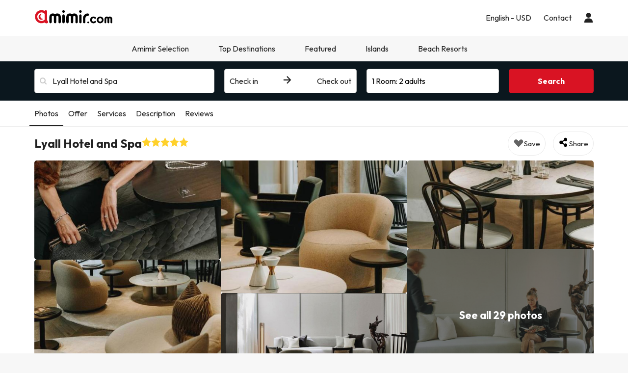

--- FILE ---
content_type: text/html; charset=UTF-8
request_url: https://www.amimir.com/en/hoteles/83530-lyall-hotel-and-spa/
body_size: 45154
content:
            <!DOCTYPE html>
<html lang="en">
<head>
        <script data-entity="google-tag-manager-script">
        window.dataLayer = window.dataLayer || [];
        function gtag(){dataLayer.push(arguments);}
            gtag('consent', 'default', {
            ad_user_data: 'denied',
            ad_personalization: 'denied',
            ad_storage: 'denied',
            analytics_storage: 'denied'
        });
        (function (w, d, s, l, i) {
            w[l] = w[l] || [];
            w[l].push({
                'gtm.start': new Date().getTime(), event: 'gtm.js'
            });
            var f = d.getElementsByTagName(s)[0],
                j = d.createElement(s),
                dl = l != 'dataLayer' ? '&l=' + l : '';
            j.async = true;
            j.src = 'https://www.googletagmanager.com/gtm.js?id=' + i + dl;
            f.parentNode.insertBefore(j, f);
        })(window, document, 'script', 'dataLayer', 'GTM-MMPF66N');
    </script>
    <meta charset="UTF-8"/>
    <title>
                    Lyall Hotel and Spa in Melbourne: Reviews, Photos and Prices 2026            </title>
    <meta property="og:title"
          content="Lyall Hotel and Spa in Melbourne: Reviews, Photos and Prices 2026"/>
            <meta name="description" content="This hotel is located in the heart of South Yarra, one of the most fashionable and cosmopolitan destinations in the world. A short walk from the property, Too">
    <meta property="og:description" content="This hotel is located in the heart of South Yarra, one of the most fashionable and cosmopolitan destinations in the world. A short walk from the property, Too"/>
    <meta property="og:image"
          content="https://contenthotels.esquiades.com/hotels/au/victoria_r_380/melbourne_c_4063/h_83530/imatges/mini/mini.jpg"/>
    <meta name="twitter:image"
          content="https://contenthotels.esquiades.com/hotels/au/victoria_r_380/melbourne_c_4063/h_83530/imatges/mini/mini.jpg"/>
    <meta name="viewport" content="width=device-width, initial-scale=1.0, maximum-scale=1">
    <meta http-equiv="X-UA-Compatible" content="IE=edge">
    <meta name="theme-color" content="#000000"/>

                                                            <link rel="alternate" href="https://www.amimir.com/es/hoteles/83530-lyall-hotel-and-spa/"
                      hreflang="es"/>
                                                                <link rel="alternate" href="https://www.amimir.com/ca/hoteles/83530-lyall-hotel-and-spa/"
                      hreflang="ca"/>
                                                                                    <link rel="alternate" href="https://www.amimir.com/fr/hoteles/83530-lyall-hotel-and-spa/"
                      hreflang="fr"/>
                                                                <link rel="alternate" href="https://www.amimir.com/pt/hoteles/83530-lyall-hotel-and-spa/"
                      hreflang="pt"/>
                                                                <link rel="alternate" href="https://www.amimir.com/de/hoteles/83530-lyall-hotel-and-spa/"
                      hreflang="de"/>
                                                                <link rel="alternate" href="https://www.amimir.com/it/hoteles/83530-lyall-hotel-and-spa/"
                      hreflang="it"/>
                                <link rel="canonical" href="https://www.amimir.com/en/hoteles/83530-lyall-hotel-and-spa/"/>
    <meta name="apple-itunes-app"
          content="app-id=1274457334,affiliate-data=myAffiliateData, app-argument=https://www.amimir.com"/>

    <!-- [if lt IE 9]>
    <script src="https://oss.maxcdn.com/html5shiv/3.7.2/html5shiv.min.js"></script>
    <script src="https://oss.maxcdn.com/respond/1.4.2/respond.min.js"></script>
    <![endif]-->

                <link href="https://assets.amimir.com/css/style_web.aa937647.css" type="text/css" rel="stylesheet"/>
        <link rel="preconnect" href="https://fonts.googleapis.com">
        <link rel="preconnect" href="https://fonts.gstatic.com" crossorigin>
        <link href='//fonts.googleapis.com/css?family=Open+Sans:400,700,600' rel='stylesheet' type='text/css'>
        <link href="https://fonts.googleapis.com/css2?family=Outfit:wght@100..900&display=swap" rel="stylesheet">
            
    <link href="https://assets.amimir.com/css/webComponentsHotelCard.a8102ef4.css" type="text/css" rel="stylesheet" disabled/>

    <link rel="shortcut icon" type="image/x-icon" href="https://content.amimir.com/favicon_full_32x32.png"/>
    <link rel="apple-touch-icon" href="https://content.amimir.com/favicon_full_64x64.png"/>

        
        <meta name="robots" content="index, follow">

        
        </head>
<body class="sticky_header has-bottom-menu">
<!-- Google Tag Manager (noscript) -->
<noscript data-entity="google-tag-manager-no-script">
    <iframe src="https://www.googletagmanager.com/ns.html?id=GTM-MMPF66N"
            height="0" width="0"
            style="display:none;visibility:hidden">
    </iframe>
</noscript>
<!-- End Google Tag Manager (noscript) -->

    <div class="accept-cookies" data-entity="accept-cookies" style="display: none">
    <div class="height-100 d-block d-lg-flex align-items-center">
        <div class="accept-cookies-content">
            <div class="d-flex gap-2 text-h3 text-weight-bold align-items-center">
                <i class="ci ci-locked-padlock ci-s-20"></i>
                <div class="cookies-title">Your privacy matters to us</div>
            </div>
            <div class="d-flex gap-6 gap-lg-8 flex-column">
                <div class="d-flex gap-2 flex-column">
                    <div>
                        We use cookies solely to provide you with a browsing experience tailored to your preferences and to display personalized advertising based on your profile. These cookies enable us to show you content relevant to your interests and to optimize our website for you.
                    </div>
                    <div>
                        By clicking "Accept and Continue," you enable us to provide a more efficient and relevant browsing experience. For more details, please read our <u custom-modal="#cookiesModal" class="cursor-pointer">Cookies Policy.</u>
                    </div>
                </div>
                <div class="d-flex flex-column gap-2 gap-lg-4">
                    <a class="vpt-btn-sm vpt-btn-complementary width-auto" data-action="accept-cookies">
                        Accept and Continue
                    </a>
                    <div data-action="reject-cookies" class="cursor-pointer vpt-btn vpt-btn-secondary-darker-o width-auto">
                        Reject
                    </div>
                </div>
            </div>
        </div>
    </div>
</div>

    <div class="custom-modal custom-modal-complete" id="cookiesModal" data-entity="custom-modal">
    <div class="custom-modal-dialog modal-xl">
        <div class="custom-modal-content overflow-y-auto">
                            <div class="custom-modal-header">
                    <div class="custom-header-back-icon" data-element="modal-back">
                        <i class="ci ci-angle-left ci-s-20"></i>
                    </div>
                    <div class="custom-header-title" data-entity="custom-modal-title">
                        <i class="d-none ci-s-15 pr-1 d-md-none"></i>
                            Privacy Policy
                    </div>

                    <div class="custom-header-icon cursor-pointer d-flex " data-element="modal-close">
                        <i class="ci ci-cross ci-s-20"></i>
                    </div>
                </div>
                                        <div class="custom-modal-body ">
                    <div data-entity="modal-body" class="">
                        <i class=" ci-line-height ci-s-15 pr-1 d-none d-md-block"></i>
                            <div class="mt-6">
        <span>
            <p>Amimir.com is an Internet domain and is a registered trademark of Viajes Para Ti, SLU, with CIF B55666952, registered in the Mercantile Registry of Tarragona in Folio 106, Volume 1862 of the Companies Section, Sheet T-26395, 1st Inscription . Company located at Avda de Bellisens 42, Dispatch 128, 43204 - Reus (Tarragona), tel .: +34 93 655 09 01 and fax: 977 270 159.</p>

<p>Viajes Para Ti, SLU, has the necessary permits and licenses to carry out the activities of a travel agency. The company is registered in the Tourism Registry of Catalonia with title-license GC 169 MD.</p>

<p>In compliance with the provisions of article 22.2 of the Law of Services of the Information Society and Electronic Commerce (LSSI) and in accordance with the provisions of current regulations, we inform you that <strong>Amimir.com</strong> uses cookies during navigation .</p>

<p>Cookies are small files where information that is installed in your browser or device is stored. This information is saved for future visits that you make in <strong>Amimir.com</strong> because, it registers the activity of the user during the browsing time (for example, date of the last visit, browsing preferences, etc.), this is used to streamline navigation of the user.</p>

<p> </p>

        </span>
        <div class="text-h2">
            Amimir.com uses the following types of cookies:
        </div>
        <div class="d-flex flex-column gap-2 mt-4 cookies-container">
            <h3>Own Cookies</h3>

<table class="table">
	<thead>
		<tr>
			<th class="col-xs-1">Cookie</th>
			<th class="col-xs-6">Cookie type</th>
			<th class="col-xs-2">Expiration</th>
		</tr>
	</thead>
	<tbody>
		<tr>
			<td>cookies-accept</td>
			<td>Determines whether the user has accepted Amimir's Cookie Policy.</td>
			<td>2 years</td>
		</tr>
		<tr>
			<td>user_web_token</td>
			<td>Required to keep the user's session active once logged into our system.</td>
			<td>2 years</td>
		</tr>
		<tr>
			<td>customerId</td>
			<td>Required to identify the user.</td>
			<td>2 days</td>
		</tr>
		<tr>
			<td>user_web_id</td>
			<td>Required to identify the user's active session.</td>
			<td>2 years</td>
		</tr>
		<tr>
			<td>hide_advantages_banner</td>
			<td>Determines if the user has closed the Amimir advantages banner so it does not appear again.</td>
			<td>1 week</td>
		</tr>
		<tr>
			<td>user-last-searches</td>
			<td>Saves the user’s most recent searches.</td>
			<td>3 days</td>
		</tr>
		<tr>
			<td>interaction</td>
			<td>Used to distinguish user interaction for statistical purposes.</td>
			<td>7 days</td>
		</tr>
		<!-- NOVES COOKIES AFEGIDES -->
		<tr>
			<td>PHPSESSID</td>
			<td>Used by PHP to store SESSION variables on the server. Essential for the functioning of the website.</td>
			<td>Session</td>
		</tr>
		<tr>
			<td>hl</td>
			<td>Stores the user’s language preference.</td>
			<td>1 year</td>
		</tr>
		<tr>
			<td>currency</td>
			<td>Stores the user’s currency preference.</td>
			<td>1 year currency</td>
		</tr>
	</tbody>
</table>

<h3>Third party cookies</h3>
<p>Certain third parties, such as Google, may process personal data collected through cookies and similar technologies in order to personalize content and advertising. For more details on how Google uses data, please visit their <a href="https://business.safety.google/privacy/" target="_blank">Business Data Responsibility page</a>.</p>

<table class="table">
	<thead>
		<tr>
			<th class="col-xs-1"><span style="font-weight: 400;">Provider</span></th>
			<th class="col-xs-1"><span style="font-weight: 400;">Cookie</span></th>
			<th class="col-xs-6"><span style="font-weight: 400;">Cookie type</span></th>
			<th class="col-xs-2"><span style="font-weight: 400;">Make use of it</span></th>
			<th class="col-xs-2"><span style="font-weight: 400;">Expiration</span></th>
		</tr>
	</thead>
	<tbody>
		<tr>
			<td>Google</td>
			<td>1P_JAR</td>
			<td>Advertising. Contains a unique random value to distinguish browsers/devices. Used to measure ad performance and provide recommendations.</td>
			<td>Google Adwords</td>
			<td>1 month</td>
		</tr>
		<tr>
			<td>Google</td>
			<td>ANID</td>
			<td>Advertising. Contains a unique random value to distinguish browsers/devices. Used to measure ad performance and provide recommendations.</td>
			<td>Google Adwords</td>
			<td>1 year</td>
		</tr>
		<tr>
			<td>Google</td>
			<td>CONSENT</td>
			<td>Advertising. Contains a unique random value to distinguish browsers/devices. Used to measure ad performance and provide recommendations.</td>
			<td>Google Adwords</td>
			<td>1 year</td>
		</tr>
		<tr>
			<td>Google</td>
			<td>APISID</td>
			<td>Stores user preferences and information when viewing Google Maps.</td>
			<td>Google Maps</td>
			<td>2 years</td>
		</tr>
		<tr>
			<td>Google</td>
			<td>HSID</td>
			<td>Stores user preferences and information when viewing Google Maps.</td>
			<td>Google Maps</td>
			<td>2 years</td>
		</tr>
		<tr>
			<td>Google</td>
			<td>NID</td>
			<td>Used to display geographic locations on Google Maps.</td>
			<td>Google Maps</td>
			<td>6 months</td>
		</tr>
		<tr>
			<td>Google</td>
			<td>OGPC</td>
			<td>Used for displaying geographic locations on Google Maps.</td>
			<td>Google Maps</td>
			<td>2 months</td>
		</tr>
		<tr>
			<td>Google</td>
			<td>SAPISID</td>
			<td>Stores user preferences and information when viewing Google Maps.</td>
			<td>Google Maps</td>
			<td>2 years</td>
		</tr>
		<tr>
			<td>Google</td>
			<td>SID</td>
			<td>Stores user preferences and information when viewing Google Maps.</td>
			<td>Google Maps</td>
			<td>2 years</td>
		</tr>
		<tr>
			<td>Google</td>
			<td>SSID</td>
			<td>Used by Google to store user preferences and information during the display of pages with Google maps.</td>
			<td>Google Maps</td>
			<td>2 years</td>
		</tr>
		<tr>
			<td>Google</td>
			<td>SIDCC</td>
			<td>Provides Google services and extracts anonymous browsing info.</td>
			<td>Google</td>
			<td>3 months</td>
		</tr>
		<tr>
			<td>CloudFlare</td>
			<td>__cfduid</td>
			<td>Identifies trusted web traffic.</td>
			<td>CloudFlare</td>
			<td>1 year</td>
		</tr>
		<tr>
			<td>Facebook</td>
			<td>_fbp</td>
			<td>Collects site visit stats and measures performance of hotel ads.</td>
			<td>Facebook</td>
			<td>3 months</td>
		</tr>
		<tr>
			<td>Microsoft Bing</td>
			<td>_uetsid</td>
			<td>Collects anonymous data on website use.</td>
			<td>Bing</td>
			<td>30 minutes</td>
		</tr>
		<tr>
			<td>Microsoft Bing</td>
			<td>_uetvid</td>
			<td>Creates a unique, anonymous ID per visitor.</td>
			<td>Bing</td>
			<td>1 day</td>
		</tr>
		<tr>
			<td>Google</td>
			<td>g_state</td>
			<td>Stores logout status when using Google One Tap.</td>
			<td>Google One Tap</td>
			<td>7 days</td>
		</tr>
		<tr>
			<td>Google</td>
			<td>g_csrf_token</td>
			<td>Security token verifying authenticity of Google login requests (CSRF protection).</td>
			<td>Google One Tap</td>
			<td>5 minutes</td>
		</tr>
		<tr>
			<td>TikTok</td>
			<td>_tt_enable_cookie</td>
			<td>Determines if the browser accepts cookies.</td>
			<td>TikTok</td>
			<td>13 months</td>
		</tr>
		<tr>
			<td>TikTok</td>
			<td>_ttp</td>
			<td>Tracks and analyzes ad performance.</td>
			<td>TikTok Analytics</td>
			<td>3 months</td>
		</tr>
		<tr>
			<td>Google</td>
			<td>_gcl_au</td>
			<td>Measures conversions.</td>
			<td>Google</td>
			<td>3 months</td>
		</tr>
		<tr>
			<td>Google</td>
			<td>_ga</td>
			<td>Creates an anonymous user ID.</td>
			<td>Google</td>
			<td>2 years</td>
		</tr>
		<tr>
			<td>Google</td>
			<td>_ga_"container-id"</td>
			<td>Keeps the session active.</td>
			<td>Google</td>
			<td>2 years</td>
		</tr>
		<!-- NOVES COOKIES AFEGIDES -->
		<tr>
			<td>Twitter (X)</td>
			<td>guest_id</td>
			<td>Tracks visits, frequency, time, and pages viewed. Used to personalize services.</td>
			<td>Twitter (X)</td>
			<td>2 years</td>
		</tr>
		<tr>
			<td>Twitter (X)</td>
			<td>guest_id_ads</td>
			<td>Collects behavior data across sites to optimize ad relevance.</td>
			<td>Twitter (X)</td>
			<td>2 years</td>
		</tr>
		<tr>
			<td>Twitter (X)</td>
			<td>guest_id_marketing</td>
			<td>Used for ad personalization.</td>
			<td>Twitter (X)</td>
			<td>2 years</td>
		</tr>
		<tr>
			<td>Twitter (X)</td>
			<td>muc_ads</td>
			<td>Optimizes ad relevance with browsing data.</td>
			<td>Twitter (X)</td>
			<td>2 years</td>
		</tr>
		<tr>
			<td>Twitter (X)</td>
			<td>personalization_id</td>
			<td>Allows sharing content from the site to Twitter.</td>
			<td>Twitter (X)</td>
			<td>2 years</td>
		</tr>
		<tr>
			<td>Spotify</td>
			<td>__spdt</td>
			<td>Analyzes user interactions, especially after ads.</td>
			<td>Spotify</td>
			<td>12 months</td>
		</tr>
		<tr>
			<td>TikTok</td>
			<td>ttcsid*</td>
			<td>Tracks sessions when users click TikTok ads. Assigns a unique ID for conversions.</td>
			<td>TikTok</td>
			<td>3 months</td>
		</tr>
		<tr>
			<td>Amazon Ads</td>
			<td>ad-id</td>
			<td>Displays personalized ads and retargeting.</td>
			<td>Amazon Advertising</td>
			<td>7 months</td>
		</tr>
		<tr>
			<td>DoubleClick (Google)</td>
			<td>test_cookie</td>
			<td>Checks if the browser supports cookies.</td>
			<td>Google Ads / DoubleClick</td>
			<td>15 minutes</td>
		</tr>
		<tr>
			<td>Google</td>
			<td>__Secure-YEC</td>
			<td>Security cookie for video players; helps resolve issues.</td>
			<td>Youtube</td>
			<td>13 months</td>
		</tr>
		<tr>
			<td>Microsoft Bing</td>
			<td>MUID</td>
			<td>Tracks visits across websites.</td>
			<td>Bing</td>
			<td>1 day</td>
		</tr>
		<tr>
			<td>Redsys</td>
			<td>
			<p>f5_cspm</p>

			<p>TS01057d28</p>

			<p>TS0125520f</p>
			</td>
			<td>Technical cookies used to secure the user session during payment.</td>
			<td>Redsys</td>
			<td>Session</td>
		</tr>
		<tr>
			<td>Redsys</td>
			<td>JSESSIONID</td>
			<td>Identifies the session with a unique code. Deleted after logout or 30 min of inactivity.</td>
			<td>Redsys</td>
			<td>30 minutes</td>
		</tr>
	</tbody>
</table>

        </div>
    </div>
                    </div>
                </div>
                                        <div class="custom-modal-footer">
                                    </div>
                    </div>
    </div>
    <div class="modal-background" data-container="modal-background"></div>
</div>

    



<header class="main-header">
    <div class="main-header-xs">
        <a href="/en/" class="p-3">
            <img src="https://content.amimir.com/img/corporative/branding/logo/amimir-full.svg" alt="Amimir" width="160">
        </a>
        <div class="d-flex">
                            <div class="p-3" custom-modal="#userModal" data-open="login-user">
                    <i class="ci ci-user ci-s-26"></i>
                </div>
                        <div class="p-3" data-action="open-main-menu" data-container="main">
                <i class="ci ci-menu ci-s-26"></i>
            </div>
        </div>
    </div>
    <div class="container">
        <div class="main-header-desktop">
            <a href="/en/" class="py-4 pr-4 pl-0">
                <img id="logo" src="https://content.amimir.com/img/corporative/branding/logo/amimir-full.svg" alt="Amimir"
                     width="160">
            </a>
            <div class="main-header-desktop-right gap-5">
                                                            <div class="navigation-category">
    <div class="navigation-category-title no-header-underline menu-btn-desktop" custom-modal="#language-currency">
        <div class="d-flex align-items-center">
            <div class="navigation-category-title-text">English - USD</div>
        </div>
    </div>
</div>
                                                    <div class="navigation-category">
    <a class="vpt-link-no-underline navigation-category-title no-header-underline" href="/en/contact">
        <div>Contact</div>
    </a>
</div>

                    <div class="navigation-category">
    <div class="navigation-category-title no-header-underline" data-open="login-user" custom-modal="#userModal">
        <i class="ci ci-user ci-s-20"></i>
    </div>
</div>
            </div>
        </div>
    </div>
        <div class="main-header-menu  " data-container="main-menu">
        <div class="main-header-main-menu">
            <div>
            <div class="main-header-menu-top">
                <div class="text-s-19 text-weight-bold p-3">
                    Configuration
                </div>
                <div class="p-3" data-action="close-main-menu">
                    <i class="ci ci-cross ci-s-20 "></i>
                </div>
            </div>
                            <div class="navigation-category">
        <div class="navigation-category-title no-header-underline menu-btn-mobile" custom-modal="#header-language">
            <div class="navigation-category-title-text">Language</div>
            <div class="navigation-category-title-text text-underline">
                English (EN)
            </div>
        </div>
    </div>
    <div class="navigation-category">
        <div class="navigation-category-title no-header-underline menu-btn-mobile" custom-modal="#header-currency">
            <div class="navigation-category-title-text">Currency</div>
            <div class="navigation-category-title-text text-underline">
                Euro EUR - $
            </div>
        </div>
    </div>
        </div>
        <div class="main-header-menu-top">
        <div class="text-s-19 text-weight-bold p-3">
            Menu
        </div>
            </div>
    <div class="visible-xs visible-sm">
        <div class="navigation-category">
    <a class="vpt-link-no-underline navigation-category-title no-header-underline" href="/en/contact">
        <div>Contact</div>
    </a>
</div>

    </div>
            
<div class="navigation-category">
    <a class="navigation-category-title"   data-toggle="navigation-columns"                     href="/en/amimir-selection"
            data-events="{&quot;event&quot;:&quot;menu_interaction&quot;,&quot;event_category&quot;:&quot;menu&quot;,&quot;event_detail_1&quot;:&quot;Amimir Selection&quot;}"
        >
        Amimir Selection
                    <div>
                <i class="ci ci-angle-down ci-s-10 collapse-icon"></i>
            </div>
            </a>
            <div class="navigation-columns">
            <div class="navigation-columns-container">
                                                                    <div class="navigation-column">
                                                            
 <a
class="navigation-item text-decoration-none "
   href="/en/amimir-selection?offer-type=best-rated"
  data-events="{&quot;event&quot;:&quot;menu_interaction&quot;,&quot;event_category&quot;:&quot;menu&quot;,&quot;event_detail_2&quot;:&quot;Top rated hotels&quot;,&quot;event_detail_3&quot;:&quot;en&quot;}"
 >
 Top rated hotels
</a>
                                                            
 <a
class="navigation-item text-decoration-none "
   href="/en/amimir-selection?offer-type=popular"
  data-events="{&quot;event&quot;:&quot;menu_interaction&quot;,&quot;event_category&quot;:&quot;menu&quot;,&quot;event_detail_2&quot;:&quot;Best selling hotels&quot;,&quot;event_detail_3&quot;:&quot;en&quot;}"
 >
 Best selling hotels
</a>
                                                            
 <a
class="navigation-item text-decoration-none "
   href="/en/amimir-selection?offer-type=top-amimir-selection"
  data-events="{&quot;event&quot;:&quot;menu_interaction&quot;,&quot;event_category&quot;:&quot;menu&quot;,&quot;event_detail_2&quot;:&quot;Special offers&quot;,&quot;event_detail_3&quot;:&quot;en&quot;}"
 >
 Special offers
</a>
                                                        </div>
                                                    </div>
        </div>
    </div>
    
<div class="navigation-category">
    <div class="navigation-category-title"   data-toggle="navigation-columns"         >
        Top Destinations
                    <div>
                <i class="ci ci-angle-down ci-s-10 collapse-icon"></i>
            </div>
            </div>
            <div class="navigation-columns">
            <div class="navigation-columns-container">
                                                                    <div class="navigation-column">
                                                            
 <a
class="navigation-item text-decoration-none text-weight-bold"
   href="/en/pais/1-spain/"
  data-events="{&quot;event&quot;:&quot;menu_interaction&quot;,&quot;event_category&quot;:&quot;menu&quot;,&quot;event_detail_2&quot;:&quot;Spain&quot;,&quot;event_detail_3&quot;:&quot;en&quot;}"
 >
 Spain
</a>
                                                            
 <a
class="navigation-item text-decoration-none "
   href="/en/ciudad/266-barcelona"
  data-events="{&quot;event&quot;:&quot;menu_interaction&quot;,&quot;event_category&quot;:&quot;menu&quot;,&quot;event_detail_2&quot;:&quot;Hotels in Barcelona&quot;,&quot;event_detail_3&quot;:&quot;en&quot;}"
 >
 Hotels in Barcelona
</a>
                                                            
 <a
class="navigation-item text-decoration-none "
   href="/en/ciudad/1445-salou"
  data-events="{&quot;event&quot;:&quot;menu_interaction&quot;,&quot;event_category&quot;:&quot;menu&quot;,&quot;event_detail_2&quot;:&quot;Hotels in Salou&quot;,&quot;event_detail_3&quot;:&quot;en&quot;}"
 >
 Hotels in Salou
</a>
                                                            
 <a
class="navigation-item text-decoration-none "
   href="/en/ciudad/544-lloret-de-mar"
  data-events="{&quot;event&quot;:&quot;menu_interaction&quot;,&quot;event_category&quot;:&quot;menu&quot;,&quot;event_detail_2&quot;:&quot;Hotels in Lloret de Mar&quot;,&quot;event_detail_3&quot;:&quot;en&quot;}"
 >
 Hotels in Lloret de Mar
</a>
                                                            
 <a
class="navigation-item text-decoration-none "
   href="/en/region/52-madrid/"
  data-events="{&quot;event&quot;:&quot;menu_interaction&quot;,&quot;event_category&quot;:&quot;menu&quot;,&quot;event_detail_2&quot;:&quot;Hotels in Madrid&quot;,&quot;event_detail_3&quot;:&quot;en&quot;}"
 >
 Hotels in Madrid
</a>
                                                        </div>
                                                                                            <div class="navigation-column">
                                                            
<div
class="navigation-item text-decoration-none text-weight-bold"
 >
 Europe
</div>
                                                            
 <a
class="navigation-item text-decoration-none "
   href="/en/region/754-roma/"
  data-events="{&quot;event&quot;:&quot;menu_interaction&quot;,&quot;event_category&quot;:&quot;menu&quot;,&quot;event_detail_2&quot;:&quot;Hotels in Rome&quot;,&quot;event_detail_3&quot;:&quot;en&quot;}"
 >
 Hotels in Rome
</a>
                                                            
 <a
class="navigation-item text-decoration-none "
   href="/en/ciudad/1967-paris"
  data-events="{&quot;event&quot;:&quot;menu_interaction&quot;,&quot;event_category&quot;:&quot;menu&quot;,&quot;event_detail_2&quot;:&quot;Hotels in Paris&quot;,&quot;event_detail_3&quot;:&quot;en&quot;}"
 >
 Hotels in Paris
</a>
                                                            
 <a
class="navigation-item text-decoration-none "
   href="/en/ciudad/3893-milan"
  data-events="{&quot;event&quot;:&quot;menu_interaction&quot;,&quot;event_category&quot;:&quot;menu&quot;,&quot;event_detail_2&quot;:&quot;Hotels in Milan&quot;,&quot;event_detail_3&quot;:&quot;en&quot;}"
 >
 Hotels in Milan
</a>
                                                            
 <a
class="navigation-item text-decoration-none "
   href="/en/ciudad/2586-lisbon"
  data-events="{&quot;event&quot;:&quot;menu_interaction&quot;,&quot;event_category&quot;:&quot;menu&quot;,&quot;event_detail_2&quot;:&quot;Hotels in Lisbon&quot;,&quot;event_detail_3&quot;:&quot;en&quot;}"
 >
 Hotels in Lisbon
</a>
                                                        </div>
                                                                                            <div class="navigation-column">
                                                            
<div
class="navigation-item text-decoration-none text-weight-bold"
 >
 Africa
</div>
                                                            
 <a
class="navigation-item text-decoration-none "
   href="/en/ciudad/3890-marrakech"
  data-events="{&quot;event&quot;:&quot;menu_interaction&quot;,&quot;event_category&quot;:&quot;menu&quot;,&quot;event_detail_2&quot;:&quot;Hotels in Marrakechotels&quot;,&quot;event_detail_3&quot;:&quot;en&quot;}"
 >
 Hotels in Marrakechotels
</a>
                                                            
 <a
class="navigation-item text-decoration-none "
   href="/en/ciudad/5031-agadir"
  data-events="{&quot;event&quot;:&quot;menu_interaction&quot;,&quot;event_category&quot;:&quot;menu&quot;,&quot;event_detail_2&quot;:&quot;Hotels in Agadir&quot;,&quot;event_detail_3&quot;:&quot;en&quot;}"
 >
 Hotels in Agadir
</a>
                                                            
 <a
class="navigation-item text-decoration-none "
   href="/en/ciudad/5024-hurghada"
  data-events="{&quot;event&quot;:&quot;menu_interaction&quot;,&quot;event_category&quot;:&quot;menu&quot;,&quot;event_detail_2&quot;:&quot;Hotels in Hurghada&quot;,&quot;event_detail_3&quot;:&quot;en&quot;}"
 >
 Hotels in Hurghada
</a>
                                                            
 <a
class="navigation-item text-decoration-none "
   href="/en/ciudad/10410-tunez"
  data-events="{&quot;event&quot;:&quot;menu_interaction&quot;,&quot;event_category&quot;:&quot;menu&quot;,&quot;event_detail_2&quot;:&quot;Hotels in Tunisia&quot;,&quot;event_detail_3&quot;:&quot;en&quot;}"
 >
 Hotels in Tunisia
</a>
                                                        </div>
                                                                                            <div class="navigation-column">
                                                            
<div
class="navigation-item text-decoration-none text-weight-bold"
 >
 America
</div>
                                                            
 <a
class="navigation-item text-decoration-none "
   href="/en/ciudad/3886-las-vegas"
  data-events="{&quot;event&quot;:&quot;menu_interaction&quot;,&quot;event_category&quot;:&quot;menu&quot;,&quot;event_detail_2&quot;:&quot;Hotels in Las Vegas&quot;,&quot;event_detail_3&quot;:&quot;en&quot;}"
 >
 Hotels in Las Vegas
</a>
                                                            
 <a
class="navigation-item text-decoration-none "
   href="/en/region/262-nueva-york/"
  data-events="{&quot;event&quot;:&quot;menu_interaction&quot;,&quot;event_category&quot;:&quot;menu&quot;,&quot;event_detail_2&quot;:&quot;Hotels in New York&quot;,&quot;event_detail_3&quot;:&quot;en&quot;}"
 >
 Hotels in New York
</a>
                                                            
 <a
class="navigation-item text-decoration-none "
   href="/en/ciudad/3913-cancun"
  data-events="{&quot;event&quot;:&quot;menu_interaction&quot;,&quot;event_category&quot;:&quot;menu&quot;,&quot;event_detail_2&quot;:&quot;Hotels in Cancun&quot;,&quot;event_detail_3&quot;:&quot;en&quot;}"
 >
 Hotels in Cancun
</a>
                                                            
 <a
class="navigation-item text-decoration-none "
   href="/en/ciudad/5067-orlando"
  data-events="{&quot;event&quot;:&quot;menu_interaction&quot;,&quot;event_category&quot;:&quot;menu&quot;,&quot;event_detail_2&quot;:&quot;Hotels in Orlando&quot;,&quot;event_detail_3&quot;:&quot;en&quot;}"
 >
 Hotels in Orlando
</a>
                                                        </div>
                                                    </div>
        </div>
    </div>
    
<div class="navigation-category">
    <div class="navigation-category-title"   data-toggle="navigation-columns"         >
        Featured
                    <div>
                <i class="ci ci-angle-down ci-s-10 collapse-icon"></i>
            </div>
            </div>
            <div class="navigation-columns">
            <div class="navigation-columns-container">
                                                                    <div class="navigation-column">
                                                            
<div
class="navigation-item text-decoration-none text-weight-bold"
 >
 Featured cities
</div>
                                                            
 <a
class="navigation-item text-decoration-none "
   href="/en/region/284-dubai/"
  data-events="{&quot;event&quot;:&quot;menu_interaction&quot;,&quot;event_category&quot;:&quot;menu&quot;,&quot;event_detail_2&quot;:&quot;Hotels in Dubai&quot;,&quot;event_detail_3&quot;:&quot;en&quot;}"
 >
 Hotels in Dubai
</a>
                                                            
 <a
class="navigation-item text-decoration-none "
   href="/en/region/230-ibiza/"
  data-events="{&quot;event&quot;:&quot;menu_interaction&quot;,&quot;event_category&quot;:&quot;menu&quot;,&quot;event_detail_2&quot;:&quot;Hotels in Ibiza&quot;,&quot;event_detail_3&quot;:&quot;en&quot;}"
 >
 Hotels in Ibiza
</a>
                                                            
 <a
class="navigation-item text-decoration-none "
   href="/en/ciudad/87-benidorm"
  data-events="{&quot;event&quot;:&quot;menu_interaction&quot;,&quot;event_category&quot;:&quot;menu&quot;,&quot;event_detail_2&quot;:&quot;Hotels in Benidorm&quot;,&quot;event_detail_3&quot;:&quot;en&quot;}"
 >
 Hotels in Benidorm
</a>
                                                            
 <a
class="navigation-item text-decoration-none "
   href="/en/ciudad/3860-amsterdam"
  data-events="{&quot;event&quot;:&quot;menu_interaction&quot;,&quot;event_category&quot;:&quot;menu&quot;,&quot;event_detail_2&quot;:&quot;Hotels in Amsterdam&quot;,&quot;event_detail_3&quot;:&quot;en&quot;}"
 >
 Hotels in Amsterdam
</a>
                                                            
 <a
class="navigation-item text-decoration-none "
   href="/en/region/262-nueva-york/"
  data-events="{&quot;event&quot;:&quot;menu_interaction&quot;,&quot;event_category&quot;:&quot;menu&quot;,&quot;event_detail_2&quot;:&quot;Hotels in New York&quot;,&quot;event_detail_3&quot;:&quot;en&quot;}"
 >
 Hotels in New York
</a>
                                                        </div>
                                                                                            <div class="navigation-column">
                                                            
<div
class="navigation-item text-decoration-none text-weight-bold"
 >
 Hotels close to...
</div>
                                                            
 <a
class="navigation-item text-decoration-none "
   href="/en/nearby/disneyland®-paris-14120"
  data-events="{&quot;event&quot;:&quot;menu_interaction&quot;,&quot;event_category&quot;:&quot;menu&quot;,&quot;event_detail_2&quot;:&quot;Disneyland &quot;,&quot;event_detail_3&quot;:&quot;en&quot;}"
 >
 Disneyland 
</a>
                                                            
 <a
class="navigation-item text-decoration-none "
   href="/en/nearby/eiffel-tower-13210"
  data-events="{&quot;event&quot;:&quot;menu_interaction&quot;,&quot;event_category&quot;:&quot;menu&quot;,&quot;event_detail_2&quot;:&quot;Eiffel Tower, France&quot;,&quot;event_detail_3&quot;:&quot;en&quot;}"
 >
 Eiffel Tower, France
</a>
                                                            
 <a
class="navigation-item text-decoration-none "
   href="/en/nearby/trevi-fountain-14574"
  data-events="{&quot;event&quot;:&quot;menu_interaction&quot;,&quot;event_category&quot;:&quot;menu&quot;,&quot;event_detail_2&quot;:&quot;Trevi Fountain, Italy&quot;,&quot;event_detail_3&quot;:&quot;en&quot;}"
 >
 Trevi Fountain, Italy
</a>
                                                            
 <a
class="navigation-item text-decoration-none "
   href="/en/nearby/buckingham-palace-1698"
  data-events="{&quot;event&quot;:&quot;menu_interaction&quot;,&quot;event_category&quot;:&quot;menu&quot;,&quot;event_detail_2&quot;:&quot;Buckingham Palace, United Kingdom&quot;,&quot;event_detail_3&quot;:&quot;en&quot;}"
 >
 Buckingham Palace, United Kingdom
</a>
                                                            
 <a
class="navigation-item text-decoration-none "
   href="/en/nearby/sagrada-familia-4961"
  data-events="{&quot;event&quot;:&quot;menu_interaction&quot;,&quot;event_category&quot;:&quot;menu&quot;,&quot;event_detail_2&quot;:&quot;Sagrada Familia, Spain&quot;,&quot;event_detail_3&quot;:&quot;en&quot;}"
 >
 Sagrada Familia, Spain
</a>
                                                        </div>
                                                    </div>
        </div>
    </div>
    
<div class="navigation-category">
    <div class="navigation-category-title"   data-toggle="navigation-columns"         >
        Islands
                    <div>
                <i class="ci ci-angle-down ci-s-10 collapse-icon"></i>
            </div>
            </div>
            <div class="navigation-columns">
            <div class="navigation-columns-container">
                                                                    <div class="navigation-column">
                                                            
<div
class="navigation-item text-decoration-none text-weight-bold"
 >
 Spanish islands
</div>
                                                            
 <a
class="navigation-item text-decoration-none "
   href="/en/region/233-tenerife/"
  data-events="{&quot;event&quot;:&quot;menu_interaction&quot;,&quot;event_category&quot;:&quot;menu&quot;,&quot;event_detail_2&quot;:&quot;Hotels in Tenerife&quot;,&quot;event_detail_3&quot;:&quot;en&quot;}"
 >
 Hotels in Tenerife
</a>
                                                            
 <a
class="navigation-item text-decoration-none "
   href="/en/region/229-mallorca/"
  data-events="{&quot;event&quot;:&quot;menu_interaction&quot;,&quot;event_category&quot;:&quot;menu&quot;,&quot;event_detail_2&quot;:&quot;Hotels in Majorca&quot;,&quot;event_detail_3&quot;:&quot;en&quot;}"
 >
 Hotels in Majorca
</a>
                                                            
 <a
class="navigation-item text-decoration-none "
   href="/en/region/236-gran-canaria/"
  data-events="{&quot;event&quot;:&quot;menu_interaction&quot;,&quot;event_category&quot;:&quot;menu&quot;,&quot;event_detail_2&quot;:&quot;Hotels in Gran Canaria&quot;,&quot;event_detail_3&quot;:&quot;en&quot;}"
 >
 Hotels in Gran Canaria
</a>
                                                            
 <a
class="navigation-item text-decoration-none "
   href="/en/region/235-fuerteventura/"
  data-events="{&quot;event&quot;:&quot;menu_interaction&quot;,&quot;event_category&quot;:&quot;menu&quot;,&quot;event_detail_2&quot;:&quot;Hotels in Fuerteventura&quot;,&quot;event_detail_3&quot;:&quot;en&quot;}"
 >
 Hotels in Fuerteventura
</a>
                                                        </div>
                                                                                            <div class="navigation-column">
                                                            
<div
class="navigation-item text-decoration-none text-weight-bold"
 >
 European islands
</div>
                                                            
 <a
class="navigation-item text-decoration-none "
   href="/en/region/299-malta/"
  data-events="{&quot;event&quot;:&quot;menu_interaction&quot;,&quot;event_category&quot;:&quot;menu&quot;,&quot;event_detail_2&quot;:&quot;Hotels in Malta&quot;,&quot;event_detail_3&quot;:&quot;en&quot;}"
 >
 Hotels in Malta
</a>
                                                            
 <a
class="navigation-item text-decoration-none "
   href="/en/pais/37-cyprus/"
  data-events="{&quot;event&quot;:&quot;menu_interaction&quot;,&quot;event_category&quot;:&quot;menu&quot;,&quot;event_detail_2&quot;:&quot;Hotels in Cyprus&quot;,&quot;event_detail_3&quot;:&quot;en&quot;}"
 >
 Hotels in Cyprus
</a>
                                                            
 <a
class="navigation-item text-decoration-none "
   href="/en/region/246-madeira/"
  data-events="{&quot;event&quot;:&quot;menu_interaction&quot;,&quot;event_category&quot;:&quot;menu&quot;,&quot;event_detail_2&quot;:&quot;Hotels in Madeira&quot;,&quot;event_detail_3&quot;:&quot;en&quot;}"
 >
 Hotels in Madeira
</a>
                                                            
 <a
class="navigation-item text-decoration-none "
   href="/en/region/215-cerdena/"
  data-events="{&quot;event&quot;:&quot;menu_interaction&quot;,&quot;event_category&quot;:&quot;menu&quot;,&quot;event_detail_2&quot;:&quot;Hotels in Sardinia&quot;,&quot;event_detail_3&quot;:&quot;en&quot;}"
 >
 Hotels in Sardinia
</a>
                                                        </div>
                                                                                            <div class="navigation-column">
                                                            
<div
class="navigation-item text-decoration-none text-weight-bold"
 >
 Greek Islands
</div>
                                                            
 <a
class="navigation-item text-decoration-none "
   href="/en/region/388-corfu/"
  data-events="{&quot;event&quot;:&quot;menu_interaction&quot;,&quot;event_category&quot;:&quot;menu&quot;,&quot;event_detail_2&quot;:&quot;Hotels in Corfu&quot;,&quot;event_detail_3&quot;:&quot;en&quot;}"
 >
 Hotels in Corfu
</a>
                                                            
 <a
class="navigation-item text-decoration-none "
   href="/en/ciudad/5329-rhodes-town"
  data-events="{&quot;event&quot;:&quot;menu_interaction&quot;,&quot;event_category&quot;:&quot;menu&quot;,&quot;event_detail_2&quot;:&quot;Hotels in Rhodes&quot;,&quot;event_detail_3&quot;:&quot;en&quot;}"
 >
 Hotels in Rhodes
</a>
                                                            
 <a
class="navigation-item text-decoration-none "
   href="/en/region/287-creta/"
  data-events="{&quot;event&quot;:&quot;menu_interaction&quot;,&quot;event_category&quot;:&quot;menu&quot;,&quot;event_detail_2&quot;:&quot;Hotels in Crete&quot;,&quot;event_detail_3&quot;:&quot;en&quot;}"
 >
 Hotels in Crete
</a>
                                                            
 <a
class="navigation-item text-decoration-none "
   href="/en/region/269-santorini/"
  data-events="{&quot;event&quot;:&quot;menu_interaction&quot;,&quot;event_category&quot;:&quot;menu&quot;,&quot;event_detail_2&quot;:&quot;Hotels in Santorini&quot;,&quot;event_detail_3&quot;:&quot;en&quot;}"
 >
 Hotels in Santorini
</a>
                                                        </div>
                                                                                            <div class="navigation-column">
                                                            
<div
class="navigation-item text-decoration-none text-weight-bold"
 >
 Exotic Islands
</div>
                                                            
 <a
class="navigation-item text-decoration-none "
   href="/en/pais/159-maldives/"
  data-events="{&quot;event&quot;:&quot;menu_interaction&quot;,&quot;event_category&quot;:&quot;menu&quot;,&quot;event_detail_2&quot;:&quot;Hotels in Maldives&quot;,&quot;event_detail_3&quot;:&quot;en&quot;}"
 >
 Hotels in Maldives
</a>
                                                            
 <a
class="navigation-item text-decoration-none "
   href="/en/pais/163-mauritius/"
  data-events="{&quot;event&quot;:&quot;menu_interaction&quot;,&quot;event_category&quot;:&quot;menu&quot;,&quot;event_detail_2&quot;:&quot;Hotels in Mauritius&quot;,&quot;event_detail_3&quot;:&quot;en&quot;}"
 >
 Hotels in Mauritius
</a>
                                                            
 <a
class="navigation-item text-decoration-none "
   href="/en/region/1291-seychelles/"
  data-events="{&quot;event&quot;:&quot;menu_interaction&quot;,&quot;event_category&quot;:&quot;menu&quot;,&quot;event_detail_2&quot;:&quot;Hotels in Seychelles&quot;,&quot;event_detail_3&quot;:&quot;en&quot;}"
 >
 Hotels in Seychelles
</a>
                                                            
 <a
class="navigation-item text-decoration-none "
   href="/en/pais/83-cuba/"
  data-events="{&quot;event&quot;:&quot;menu_interaction&quot;,&quot;event_category&quot;:&quot;menu&quot;,&quot;event_detail_2&quot;:&quot;Hotels in Cuba&quot;,&quot;event_detail_3&quot;:&quot;en&quot;}"
 >
 Hotels in Cuba
</a>
                                                        </div>
                                                    </div>
        </div>
    </div>
    
<div class="navigation-category">
    <div class="navigation-category-title"   data-toggle="navigation-columns"         >
        Beach Resorts
                    <div>
                <i class="ci ci-angle-down ci-s-10 collapse-icon"></i>
            </div>
            </div>
            <div class="navigation-columns">
            <div class="navigation-columns-container">
                                                                    <div class="navigation-column">
                                                            
<div
class="navigation-item text-decoration-none text-weight-bold"
 >
 Spanish Costas
</div>
                                                            
 <a
class="navigation-item text-decoration-none "
   href="/en/region/226-costa-del-sol/"
  data-events="{&quot;event&quot;:&quot;menu_interaction&quot;,&quot;event_category&quot;:&quot;menu&quot;,&quot;event_detail_2&quot;:&quot;Costa del Sol&quot;,&quot;event_detail_3&quot;:&quot;en&quot;}"
 >
 Costa del Sol
</a>
                                                            
 <a
class="navigation-item text-decoration-none "
   href="/en/region/227-costa-blanca/"
  data-events="{&quot;event&quot;:&quot;menu_interaction&quot;,&quot;event_category&quot;:&quot;menu&quot;,&quot;event_detail_2&quot;:&quot;Costa Blanca &quot;,&quot;event_detail_3&quot;:&quot;en&quot;}"
 >
 Costa Blanca 
</a>
                                                            
 <a
class="navigation-item text-decoration-none "
   href="/en/region/224-costa-brava/"
  data-events="{&quot;event&quot;:&quot;menu_interaction&quot;,&quot;event_category&quot;:&quot;menu&quot;,&quot;event_detail_2&quot;:&quot;Costa Brava&quot;,&quot;event_detail_3&quot;:&quot;en&quot;}"
 >
 Costa Brava
</a>
                                                            
 <a
class="navigation-item text-decoration-none "
   href="/en/region/222-costa-daurada/"
  data-events="{&quot;event&quot;:&quot;menu_interaction&quot;,&quot;event_category&quot;:&quot;menu&quot;,&quot;event_detail_2&quot;:&quot;Costa Dorada&quot;,&quot;event_detail_3&quot;:&quot;en&quot;}"
 >
 Costa Dorada
</a>
                                                        </div>
                                                                                            <div class="navigation-column">
                                                            
<div
class="navigation-item text-decoration-none text-weight-bold"
 >
 European Resorts
</div>
                                                            
 <a
class="navigation-item text-decoration-none "
   href="/en/region/594-costa-azul/"
  data-events="{&quot;event&quot;:&quot;menu_interaction&quot;,&quot;event_category&quot;:&quot;menu&quot;,&quot;event_detail_2&quot;:&quot;C\u00f4te d&#039;Azur - France&quot;,&quot;event_detail_3&quot;:&quot;en&quot;}"
 >
 Côte d&#039;Azur - France
</a>
                                                            
 <a
class="navigation-item text-decoration-none "
   href="/en/region/1135-costa-amalfitana/"
  data-events="{&quot;event&quot;:&quot;menu_interaction&quot;,&quot;event_category&quot;:&quot;menu&quot;,&quot;event_detail_2&quot;:&quot;Amalfi Coast - Italy&quot;,&quot;event_detail_3&quot;:&quot;en&quot;}"
 >
 Amalfi Coast - Italy
</a>
                                                            
 <a
class="navigation-item text-decoration-none "
   href="/en/region/238-algarve/"
  data-events="{&quot;event&quot;:&quot;menu_interaction&quot;,&quot;event_category&quot;:&quot;menu&quot;,&quot;event_detail_2&quot;:&quot;Algarve - Portugal&quot;,&quot;event_detail_3&quot;:&quot;en&quot;}"
 >
 Algarve - Portugal
</a>
                                                            
 <a
class="navigation-item text-decoration-none "
   href="/en/region/16162-dalmacia/"
  data-events="{&quot;event&quot;:&quot;menu_interaction&quot;,&quot;event_category&quot;:&quot;menu&quot;,&quot;event_detail_2&quot;:&quot;Dalmatian Coast - Croatia&quot;,&quot;event_detail_3&quot;:&quot;en&quot;}"
 >
 Dalmatian Coast - Croatia
</a>
                                                        </div>
                                                                                            <div class="navigation-column">
                                                            
<div
class="navigation-item text-decoration-none text-weight-bold"
 >
 International Resorts
</div>
                                                            
 <a
class="navigation-item text-decoration-none "
   href="/en/region/1160-turkish-riviera/"
  data-events="{&quot;event&quot;:&quot;menu_interaction&quot;,&quot;event_category&quot;:&quot;menu&quot;,&quot;event_detail_2&quot;:&quot;Turkish Riviera&quot;,&quot;event_detail_3&quot;:&quot;en&quot;}"
 >
 Turkish Riviera
</a>
                                                            
 <a
class="navigation-item text-decoration-none "
   href="/en/region/851-maldives/"
  data-events="{&quot;event&quot;:&quot;menu_interaction&quot;,&quot;event_category&quot;:&quot;menu&quot;,&quot;event_detail_2&quot;:&quot;Maldives&quot;,&quot;event_detail_3&quot;:&quot;en&quot;}"
 >
 Maldives
</a>
                                                            
 <a
class="navigation-item text-decoration-none "
   href="/en/region/1291-seychelles/"
  data-events="{&quot;event&quot;:&quot;menu_interaction&quot;,&quot;event_category&quot;:&quot;menu&quot;,&quot;event_detail_2&quot;:&quot;Seychelles&quot;,&quot;event_detail_3&quot;:&quot;en&quot;}"
 >
 Seychelles
</a>
                                                            
 <a
class="navigation-item text-decoration-none "
   href="/en/region/286-riviera-maya/"
  data-events="{&quot;event&quot;:&quot;menu_interaction&quot;,&quot;event_category&quot;:&quot;menu&quot;,&quot;event_detail_2&quot;:&quot;Riviera Maya &quot;,&quot;event_detail_3&quot;:&quot;en&quot;}"
 >
 Riviera Maya 
</a>
                                                        </div>
                                                    </div>
        </div>
    </div>
    
<div class="navigation-category">
    <div class="navigation-category-title"          >
        
            </div>
    </div>

</div>
            </div>
</header>


<script>
    window.setCurrencyEndpoint = '/set-current-currency/@@currency@@';
</script>
<div class="main_body ">
                            
<div id="top-head">
    <div class=" full-searcher">
        <div id="top-head-content" class="container ">
                                        
<div id="top-search-container">
                <div class="search-form-header">
            Find your ideal accommodation
            <div data-action="close-searcher" class="close-searcher-button">
                <i class="ci ci-cross ci-s-20"></i>
            </div>
        </div>
        
<div id="search-form-container">
    <form id="search-form" action="/en/book/" data-entity="product-searcher"
                      method="get"  data-search-form>
        <div class="row">
                            <div class="col-xs-12 hidden-lg hidden-md">
                    <div class="d-flex mb-md-5 pos-relative" data-action="show-search-suggest" data-target="destiny-btn">
                        <i class="ci ci-loupe ci-s-14 searcher-text-icon"></i>
                        <input type="text" class="vpt-input-full active padding-right-xs" id="destiny-btn-input" data-input="1"
                               value="Lyall Hotel and Spa" data-search-text="search-text" data-clean="search-text"
                               placeholder="Where are you going?">
                    </div>
                </div>
                <div class="custom-modal custom-modal-complete full-height" id="search-suggest-modal" data-entity="custom-modal">
    <div class="custom-modal-dialog modal-md">
        <div class="custom-modal-content overflow-y-auto">
                            <div class="custom-modal-header">
                    <div class="custom-header-back-icon" data-element="modal-back">
                        <i class="ci ci-angle-left ci-s-20"></i>
                    </div>
                    <div class="custom-header-title" data-entity="custom-modal-title">
                        <i class="d-none ci-s-15 pr-1 d-md-none"></i>
                            Where are you going?
                    </div>

                    <div class="custom-header-icon cursor-pointer d-flex " data-element="modal-close">
                        <i class="ci ci-cross ci-s-20"></i>
                    </div>
                </div>
                                        <div class="custom-modal-body full-height">
                    <div data-entity="modal-body" class="width-100 content-expanded no-margin-top">
                        <i class=" ci-line-height ci-s-15 pr-1 d-none d-md-block"></i>
                            <div id="mainsearch-destiny" data-search-destination class="search-destination">
    <label class="sr-only" for="text">Where are you going?</label>
    <span class="vpt-input-full mb-md-5 has-feedback form-group d-flex justify-content-between align-items-center"
          data-field="destiny-input">
        <i class="ci ci-loupe ci-s-14 mr-2 color-secondary"></i>
        <input type="text" class="padding-right-xs width-100 color-secondary-darker" id="search-text" name="text" data-clean="data-search-text"
               value="Lyall Hotel and Spa" data-input="1"
               placeholder="Where are you going?" autocomplete="off"
               data-toggle="dropdown" data-search-text="search-text" data-clean-text>
        <i class="fa fa-spinner search-spinner" data-spinner></i>
        <div class="clear-form-xs visible-xs ml-1" data-action="clean-form" data-input="data-search-text">
             <i class="ci ci-circle-cross ci-s-14"></i>
        </div>
        <div data-search-recommendation class="search-recommendation">
            <ul data-recommend-destinations></ul>
            <ul data-recommend-zones></ul>
            <ul data-recommend-cities></ul>
            <ul data-recommend-hotels></ul>
            <div class="align-items-center flex-column d-none gap-5 px-3 py-8" data-search-no-available>
                <i class="ci ci-loupe ci-s-40"></i>
                <span class="text-center">Search by destination or accommodation</span>
            </div>
        </div>
    </span>
    <template id="search-suggest-result-template">
    <li class="recommend-result" data-recommend-result>
        <a href="#">
            <div class="d-flex gap-2 align-items-center">
                <div>
                    <div class="suggest-marker-container border-xs border-secondary border-radius-2"
                         data-target="suggest-marker">
                        <i class="ci ci-s-20 color-secondary-dark" data-target="suggest-icon"></i>
                    </div>
                    <img src="" alt="hotel-image" width="55" height="42"
                         data-target="hotel-image"
                         class="object-fit-cover border-radius-2"
                         onerror="this.src='https://content.amimir.com/img/default/default-hotel.jpg'"
                    >
                </div>
                <div class="d-flex flex-column">
                    <div data-target="destination-name" class="color-secondary-darker ellipsis-1"></div>
                    <div data-target="stars-keys-container" class="d-flex align-items-center"></div>
                    <div data-target="area-name" class="text-h8 color-secondary-medium"></div>
                </div>
            </div>
        </a>
    </li>
</template>
</div>
                    </div>
                </div>
                                </div>
    </div>
    <div class="modal-background" data-container="modal-background"></div>
</div>
                <div class="col-xs-12 col-lg-4 col-md-3 hidden-xs hidden-sm
                      mainsearch-formblockf ">
                    <div id="mainsearch-destiny" data-search-destination class="search-destination">
    <label class="sr-only" for="text">Where are you going?</label>
    <span class="vpt-input-full mb-md-5 has-feedback form-group d-flex justify-content-between align-items-center"
          data-field="destiny-input">
        <i class="ci ci-loupe ci-s-14 mr-2 color-secondary"></i>
        <input type="text" class="padding-right-xs width-100 color-secondary-darker" id="search-text" name="text" data-clean="data-search-text"
               value="Lyall Hotel and Spa" data-input="2"
               placeholder="Where are you going?" autocomplete="off"
               data-toggle="dropdown" data-search-text="search-text" data-clean-text>
        <i class="fa fa-spinner search-spinner" data-spinner></i>
        <div class="clear-form-xs visible-xs ml-1" data-action="clean-form" data-input="data-search-text">
             <i class="ci ci-circle-cross ci-s-14"></i>
        </div>
        <div data-search-recommendation class="search-recommendation">
            <ul data-recommend-destinations></ul>
            <ul data-recommend-zones></ul>
            <ul data-recommend-cities></ul>
            <ul data-recommend-hotels></ul>
            <div class="align-items-center flex-column d-none gap-5 px-3 py-8" data-search-no-available>
                <i class="ci ci-loupe ci-s-40"></i>
                <span class="text-center">Search by destination or accommodation</span>
            </div>
        </div>
    </span>
    <template id="search-suggest-result-template">
    <li class="recommend-result" data-recommend-result>
        <a href="#">
            <div class="d-flex gap-2 align-items-center">
                <div>
                    <div class="suggest-marker-container border-xs border-secondary border-radius-2"
                         data-target="suggest-marker">
                        <i class="ci ci-s-20 color-secondary-dark" data-target="suggest-icon"></i>
                    </div>
                    <img src="" alt="hotel-image" width="55" height="42"
                         data-target="hotel-image"
                         class="object-fit-cover border-radius-2"
                         onerror="this.src='https://content.amimir.com/img/default/default-hotel.jpg'"
                    >
                </div>
                <div class="d-flex flex-column">
                    <div data-target="destination-name" class="color-secondary-darker ellipsis-1"></div>
                    <div data-target="stars-keys-container" class="d-flex align-items-center"></div>
                    <div data-target="area-name" class="text-h8 color-secondary-medium"></div>
                </div>
            </div>
        </a>
    </li>
</template>
</div>
                </div>
            
            
<div class="col-xs-12 col-lg-3 col-md-4 pos-relative" data-toggle="booking-dates" data-input="booking-dates" data-input-calendar="booking-dates">
    <div class="vpt-input-full mb-md-5" data-entity="dates-form">
        <div class="align-items-center d-flex justify-content-between cursor-pointer height-100 color-secondary-darker">
            <div class="searcher-date" id="start-date-text" data-date-text="start"
                 data-placeholder="Check in">Check in</div>
            <i class="ci ci-arrow-right searcher-dates-icon"></i>
            <div class="searcher-date" id="end-date-text" data-date-text="end"
                 data-placeholder="Check out">Check out</div>
        </div>
        <div class="calendar-container" data-container="booking-dates"></div>
    </div>
</div>

<input id="booking-dates" name="searcher-dates" data="{&quot;id&quot;:&quot;booking-dates&quot;,&quot;dates&quot;:{&quot;start&quot;:{&quot;dateInput&quot;:&quot;#start&quot;,&quot;placeholder&quot;:&quot;Check in&quot;,&quot;type&quot;:&quot;start&quot;},&quot;end&quot;:{&quot;dateInput&quot;:&quot;#end&quot;,&quot;placeholder&quot;:&quot;Check out&quot;,&quot;type&quot;:&quot;end&quot;}},&quot;summary&quot;:&quot;calendar-summary-container&quot;,&quot;translations&quot;:{&quot;button&quot;:&quot;Confirm dates (%%numNights%% nights)&quot;,&quot;title&quot;:&quot;Trip dates&quot;,&quot;buttonPlaceholder&quot;:&quot;Trip dates&quot;}}" class="hidden">
<div data-container="dates-error-message" class="error-container dates-error-message hidden">
    CALENDAR_DATES_ERROR
</div>

                                                            <div class="col-xs-12 col-lg-3 col-md-3 mainsearch-formblock mainsearch-formblockpl pos-relative">
                <div class="vpt-dropdown " data-vpt-dropdown
     data-dropdown-back-type="back"
     data-size="xs"
     data-align="right"
     data-mobile-type="fullscreen"
     data-backdrop="false"
     id="dropdown-search-rooms"
     data-hide-on-scroll="false"
>
    <div class="vpt-dropdown-backdrop" data-container-backdrop></div>
    <div data-container="dropdown-button">
                    <div class="dropdown-button vpt-input-full mb-md-5" data-search-room-placeholder>
                1 Room: 2 adults
            </div>
            </div>

    <div class="vpt-dropdown-container-full mt-5 hidden" data-container="dropdown-content">
        <div class="vpt-dropdown-content">
            <div class="vpt-dropdown-card">
                                    <div class="vpt-dropdown-header hidden-md hidden-lg ">
                                                    <div class="d-flex gap-4">
                                <div class="back-button" data-container="dropdown-back-button">
                                    <i class="ci ci-angle-left"></i>
                                </div>
                                <div class="width-100">
                                    Select your rooms
                                </div>
                                <div class="close-button width-100 text-end" data-container="dropdown-close-button">
                                    <i class="ci ci-cross"></i>
                                </div>
                            </div>
                                            </div>
                    <div class="vpt-dropdown-body">
                                                <div class="secondary-scrollbar configuration-rooms">
    <div class="mb-2"><b>Number of rooms</b></div>
    <label class="vpt-label-divider vpt-select-full text-weight-normal">
        <select id="book-rooms" class="vpt-input-full color-secondary-dark">
                            <option value="1" >
                    1 room 
                </option>
                            <option value="2" >
                    2  rooms
                </option>
                            <option value="3" >
                    3  rooms
                </option>
                            <option value="4" >
                    4  rooms
                </option>
                    </select>
    </label>
    <div data-container="rooms" class="mt-4">
        <div  id="book-hab-1"         class="push-down-5" data-container="room-configuration">
    <div class="border-top-xs border-secondary-light mb-4 hidden" data-entity="rooms-separator"></div>
    <div class="mb-2">
        <b>Room  <span data-field="room-number">1</span></b>
    </div>
    <div class="panel-bordered">
        <div class="d-flex gap-4 mb-4">
            <div class="width-100" data-field="room-adults-number">
                <label class="vpt-label-divider vpt-select-full">
                    <select  id="book-hab-1-adults"  class="vpt-input-full" data-field="room-adults-number-select">
                                                    <option value="1" >
                                1 adult
                            </option>
                                                    <option value="2"  selected >
                                2 adults
                            </option>
                                                    <option value="3" >
                                3 adults
                            </option>
                                                    <option value="4" >
                                4 adults
                            </option>
                                                    <option value="5" >
                                5 adults
                            </option>
                                                    <option value="6" >
                                6 adults
                            </option>
                                                    <option value="7" >
                                7 adults
                            </option>
                                                    <option value="8" >
                                8 adults
                            </option>
                                            </select>
                </label>
            </div>
            <div class="width-100" data-field="room-children-number">
                <label class="vpt-label-divider vpt-select-full">
                    <select  id="book-hab-1-nens" data-room="1"                             data-entity='search_pick_nens' class="vpt-input-full"
                            data-field="room-children-number-select">
                                                    <option value="0">
                                0 children
                            </option>
                                                    <option value="1">
                                1 child
                            </option>
                                                    <option value="2">
                                2 children
                            </option>
                                                    <option value="3">
                                3 children
                            </option>
                                                    <option value="4">
                                4 children
                            </option>
                                                    <option value="5">
                                5 children
                            </option>
                                                    <option value="6">
                                6 children
                            </option>
                                                    <option value="7">
                                7 children
                            </option>
                                                    <option value="8">
                                8 children
                            </option>
                                            </select>
                </label>
            </div>
        </div>
        <div data-container="children-ages" style="display:none;"  id="book-hab-1-edads" >
            <div class="mb-2">
                <span>How old are the children?</span>
                <span class="color-secondary-medium">(on check-out day):</span>
            </div>
            <div class="d-flex gap-4 flex-wrap mb-4"  id="child-age-select-1"                  data-container="child-age-select">
            </div>
        </div>
    </div>
</div>
    </div>
</div>

<div data-template="child-age" style="display: none" class="search-children-age" data-field="child-age" >
    <label class="vpt-label-divider vpt-select-full">
        <select class="np-r vpt-input-full" data-field="child-age-select">
            <option value="-1">Age</option>
                            <option value="0">
                    0 years
                </option>
                            <option value="1">
                    1 year
                </option>
                            <option value="2">
                    2 years
                </option>
                            <option value="3">
                    3 years
                </option>
                            <option value="4">
                    4 years
                </option>
                            <option value="5">
                    5 years
                </option>
                            <option value="6">
                    6 years
                </option>
                            <option value="7">
                    7 years
                </option>
                            <option value="8">
                    8 years
                </option>
                            <option value="9">
                    9 years
                </option>
                            <option value="10">
                    10 years
                </option>
                            <option value="11">
                    11 years
                </option>
                            <option value="12">
                    12 years
                </option>
                            <option value="13">
                    13 years
                </option>
                            <option value="14">
                    14 years
                </option>
                            <option value="15">
                    15 years
                </option>
                            <option value="16">
                    16 years
                </option>
                    </select>
    </label>
</div>
<div  data-template="room-configuration"         class="push-down-5" data-container="room-configuration">
    <div class="border-top-xs border-secondary-light mb-4 hidden" data-entity="rooms-separator"></div>
    <div class="mb-2">
        <b>Room  <span data-field="room-number">1</span></b>
    </div>
    <div class="panel-bordered">
        <div class="d-flex gap-4 mb-4">
            <div class="width-100" data-field="room-adults-number">
                <label class="vpt-label-divider vpt-select-full">
                    <select  class="vpt-input-full" data-field="room-adults-number-select">
                                                    <option value="1" >
                                1 adult
                            </option>
                                                    <option value="2"  selected >
                                2 adults
                            </option>
                                                    <option value="3" >
                                3 adults
                            </option>
                                                    <option value="4" >
                                4 adults
                            </option>
                                                    <option value="5" >
                                5 adults
                            </option>
                                                    <option value="6" >
                                6 adults
                            </option>
                                                    <option value="7" >
                                7 adults
                            </option>
                                                    <option value="8" >
                                8 adults
                            </option>
                                            </select>
                </label>
            </div>
            <div class="width-100" data-field="room-children-number">
                <label class="vpt-label-divider vpt-select-full">
                    <select                             data-entity='search_pick_nens' class="vpt-input-full"
                            data-field="room-children-number-select">
                                                    <option value="0">
                                0 children
                            </option>
                                                    <option value="1">
                                1 child
                            </option>
                                                    <option value="2">
                                2 children
                            </option>
                                                    <option value="3">
                                3 children
                            </option>
                                                    <option value="4">
                                4 children
                            </option>
                                                    <option value="5">
                                5 children
                            </option>
                                                    <option value="6">
                                6 children
                            </option>
                                                    <option value="7">
                                7 children
                            </option>
                                                    <option value="8">
                                8 children
                            </option>
                                            </select>
                </label>
            </div>
        </div>
        <div data-container="children-ages" style="display:none;" >
            <div class="mb-2">
                <span>How old are the children?</span>
                <span class="color-secondary-medium">(on check-out day):</span>
            </div>
            <div class="d-flex gap-4 flex-wrap mb-4"                  data-container="child-age-select">
            </div>
        </div>
    </div>
</div>
                                        </div>
                    <div class="vpt-dropdown-footer">
                                                <div class="p-3 shadow-medium">
                            <button class="vpt-btn vpt-btn-complementary hidden-md hidden-lg"
                                    data-entity="close-search-rooms">
                                Confirm
                            </button>
                        </div>
                                        </div>
                            </div>
        </div>
    </div>
</div>
            </div>
            <div class="col-xs-12 col-lg-2 col-md-2  mainsearch-formblockl">
                <button type="submit" class="vpt-btn vpt-btn-complementary" data-button-submit>
                    Search                </button>
            </div>
                    </div>

        <input type="hidden" data-start-date="true" name="start" id="start" autocomplete="off" data-fv-field="start"
               value=""/>
        <input type="hidden" data-end-date="true" name="end" id="end" autocomplete="off" data-fv-field="end"
               value=""/>

        <input type="hidden" data-destination-hotel-id name="hotelId" value="83530">
        <input type="hidden" data-highlight-hotel-id name="highlightHotel" value="true">
        <input type="hidden" data-destination-city-id name="cityId" value="">
        <input type="hidden" data-destination-region-id name="regionId" value="">
        <input type="hidden" data-destination-point-of-interest-id name="pointOfInterestId" value="">
        <input type="hidden" data-destination-country-id name="countryId" value="">
        <input type="hidden" data-destination-district-id name="districtId" value="">
        <input type="hidden" id="hab1" name="hab1" data-hab1
               value="2">
        <input type="hidden" id="eHab1" name="ehab1" data-eHab1 value="">
        <input type="hidden" id="hab2" name="hab2" data-hab2 value="">
        <input type="hidden" id="eHab2" name="ehab2" data-eHab2 value="">
        <input type="hidden" id="hab3" name="hab3" data-hab3 value="">
        <input type="hidden" id="eHab3" name="ehab3" data-eHab3 value="">
        <input type="hidden" id="hab4" name="hab4" data-hab4 value="">
        <input type="hidden" id="eHab4" name="ehab4" data-eHab4 value="">
        <input type="hidden" id="hab5" name="hab5" data-hab5 value="">
        <input type="hidden" id="eHab5" name="ehab5" data-eHab5 value="">
        <input type="hidden" id="hab6" name="hab6" data-hab6 value="">
        <input type="hidden" id="eHab6" name="ehab6" data-eHab6 value="">
        <input type="hidden" id="userWritesSomething" name="userWritesSomething" value="0">
                    </form>
</div>

</div>
                    </div>
    </div>
</div>
                                                        <div class="search-summary-container">
            
      <div class="search-summary-block hidden-md hidden-lg"
          data-action="open-searcher">
         <div class="searcher-summary-resume">
                 <div>
                                              Add travel dates
                                      </div>
             </div>
     </div>
     </div>
                                <div class="menu-bottom-xs">
            <div class="menu-bottom-container">
            <div class="vpt-btn vpt-btn-complementary" data-action="modify-date" data-show="show">
                Add dates
            </div>
        </div>
    </div>
    





    
    


<div data-container="menu-sticky">
    <div class="vpt-menu-sticky" name="menu-sticky-overview">
        <div class="sticky-container container">
            <div name="sticky-group" class="sticky-group">
                <div class="active-bar" data-element="active-bar"></div>
                                    <a class="selector" data-selector="gallery-container">Photos</a>
                                    <a class="selector" data-selector="summary-container">Offer</a>
                                    <a class="selector" data-selector="services-container">Services</a>
                                    <a class="selector" data-selector="description-container">Description</a>
                                    <a class="selector" data-selector="rating-container">Reviews</a>
                            </div>
                    <div class="d-none d-lg-flex gap-2 visible-sticky" data-container="sticky-buttons">
                <div class="cursor-pointer" data-entity="hotel-favourite" data-hotel-id="83530">
        <div data-entity="favourite-active" class="cursor-pointer d-none"
             data-open="user-login-modal">
            <img src="https://content.amimir.com/img/web/icon/favourite-active.svg" width="25" height="25"
                 class="favourite-img">
        </div>
        <div data-entity="favourite-inactive" class="cursor-pointer "
             data-open="user-login-modal">
            <img src="https://content.amimir.com/img/web/icon/favourite-inactive.svg"
                 width="25" height="25" class="favourite-img">
        </div>
    </div>
            <div class="cursor-pointer" data-action="share" data-title="Lyall Hotel and Spa">
                <img src="https://content.amimir.com/img/web/icon/share.svg" width="25" height="25" class="favourite-img">
            </div>
        </div>
            </div>
    </div>
</div>
    <div class="bg-light pb-2">

        <div class="container">
            <div class="d-flex justify-content-between align-items-center py-2 gap-6">
                <div>
                    <div class="d-flex gap-2 flex-wrap align-items-center">
    <h1 class="text-weight-bold">
        Lyall Hotel and Spa
    </h1>
            <div class="d-flex gap-1">
                            <i class="ci ci-star color-category-light hotel-title-stars" name="stars"></i>
                            <i class="ci ci-star color-category-light hotel-title-stars" name="stars"></i>
                            <i class="ci ci-star color-category-light hotel-title-stars" name="stars"></i>
                            <i class="ci ci-star color-category-light hotel-title-stars" name="stars"></i>
                            <i class="ci ci-star color-category-light hotel-title-stars" name="stars"></i>
                    </div>
            </div>
                </div>

                <div class="d-flex justify-content-end flex-column hidden-xs hidden-sm" data-container="title-buttons">
                    <div class="d-flex justify-content-end mb-md-0">
                            <div class="d-flex justify-content-center align-items-center cursor-pointer hidden-xs hidden-sm mr-3 border-xs
        border-secondary-light border-radius-5" data-entity="hotel-favourite" data-hotel-id="83530">
        <div data-entity="favourite-active" class="p-2 d-none"
            data-open="user-login-modal">
            <div class="d-flex align-items-center gap-1">
                <img src="https://content.amimir.com/img/web/icon/favourite-active.svg" width="22" height="22">
                <a class="vpt-link-no-underline underline-hover" text-s-15>Saved</a>
            </div>
        </div>
        <div data-entity="favourite-inactive" class="p-2 "
            data-open="user-login-modal">
            <div class="d-flex align-items-center gap-1">
                <img src="https://content.amimir.com/img/web/icon/favourite-inactive.svg" width="22" height="22">
                <a class="vpt-link-no-underline underline-hover text-s-15">Save</a>
            </div>
        </div>
    </div>
                        <div class="d-flex justify-content-center align-items-center cursor-pointer hidden-xs hidden-sm p-2 border-xs
     border-secondary-light border-radius-5 gap-1" data-action="share" data-title="Lyall Hotel and Spa">
    <div>
        <img src="https://content.amimir.com/img/web/icon/share.svg" width="22" height="22">
    </div>
    <a class="vpt-link-no-underline underline-hover text-s-15">Share</a>
</div>
<a class="vpt-btn vpt-btn-secondary-darker-o d-flex justify-content-center cursor-pointer align-items-center hidden-md hidden-lg mt-5 gap-1"
   data-action="share" data-title="Lyall Hotel and Spa">
    <div>
        <img src="https://content.amimir.com/img/web/icon/share.svg" width="22" height="22">
    </div>
    <div class="text-s-15">Share</div>
</a>
                    </div>
                </div>
            </div>

            <div class="mb-4 mb-md-3 mx-lg-2 mx-sm-0">
                <div id="gallery-container" class="gallery-container">
    <div class="hidden-md hidden-lg pos-relative">
        <div class="gallery-buttons-container d-flex gap-3 hidden-md hidden-lg">

            <div class="gallery-button" data-action="share" data-title="Lyall Hotel and Spa">
                <img src="https://content.amimir.com/img/web/icon/share.svg" width="25" height="25"
                     class="favourite-img">
            </div>

                            <div class="gallery-button" data-entity="hotel-favourite" data-hotel-id="83530">
                        <div class="cursor-pointer" data-entity="hotel-favourite" data-hotel-id="83530">
        <div data-entity="favourite-active" class="cursor-pointer d-none"
             data-open="user-login-modal">
            <img src="https://content.amimir.com/img/web/icon/favourite-active.svg" width="25" height="25"
                 class="favourite-img">
        </div>
        <div data-entity="favourite-inactive" class="cursor-pointer "
             data-open="user-login-modal">
            <img src="https://content.amimir.com/img/web/icon/favourite-inactive.svg"
                 width="25" height="25" class="favourite-img">
        </div>
    </div>
                </div>
            
        </div>
    </div>

    
<div class="image-gallery overflow-hidden d-flex pos-relative gap-2 bg-light" data-entity="gallery-grid"
     data-modal-id="83530" data-images="[&quot;https:\/\/contenthotels.amimir.com\/hotels\/au\/victoria_r_380\/melbourne_c_4063\/h_83530\/imatges\/648712719.jpg&quot;,&quot;https:\/\/contenthotels.amimir.com\/hotels\/au\/victoria_r_380\/melbourne_c_4063\/h_83530\/imatges\/648710646.jpg&quot;,&quot;https:\/\/contenthotels.amimir.com\/hotels\/au\/victoria_r_380\/melbourne_c_4063\/h_83530\/imatges\/648710631.jpg&quot;,&quot;https:\/\/contenthotels.amimir.com\/hotels\/au\/victoria_r_380\/melbourne_c_4063\/h_83530\/imatges\/547134271.jpg&quot;,&quot;https:\/\/contenthotels.amimir.com\/hotels\/au\/victoria_r_380\/melbourne_c_4063\/h_83530\/imatges\/648710645.jpg&quot;,&quot;https:\/\/contenthotels.amimir.com\/hotels\/au\/victoria_r_380\/melbourne_c_4063\/h_83530\/imatges\/648710626.jpg&quot;,&quot;https:\/\/contenthotels.amimir.com\/hotels\/au\/victoria_r_380\/melbourne_c_4063\/h_83530\/imatges\/547135928.jpg&quot;,&quot;https:\/\/contenthotels.amimir.com\/hotels\/au\/victoria_r_380\/melbourne_c_4063\/h_83530\/imatges\/547135295.jpg&quot;,&quot;https:\/\/contenthotels.amimir.com\/hotels\/au\/victoria_r_380\/melbourne_c_4063\/h_83530\/imatges\/547136514.jpg&quot;,&quot;https:\/\/contenthotels.amimir.com\/hotels\/au\/victoria_r_380\/melbourne_c_4063\/h_83530\/imatges\/547134344.jpg&quot;,&quot;https:\/\/contenthotels.amimir.com\/hotels\/au\/victoria_r_380\/melbourne_c_4063\/h_83530\/imatges\/648716249.jpg&quot;,&quot;https:\/\/contenthotels.amimir.com\/hotels\/au\/victoria_r_380\/melbourne_c_4063\/h_83530\/imatges\/648710633.jpg&quot;,&quot;https:\/\/contenthotels.amimir.com\/hotels\/au\/victoria_r_380\/melbourne_c_4063\/h_83530\/imatges\/547136239.jpg&quot;,&quot;https:\/\/contenthotels.amimir.com\/hotels\/au\/victoria_r_380\/melbourne_c_4063\/h_83530\/imatges\/547135803.jpg&quot;,&quot;https:\/\/contenthotels.amimir.com\/hotels\/au\/victoria_r_380\/melbourne_c_4063\/h_83530\/imatges\/547136884.jpg&quot;,&quot;https:\/\/contenthotels.amimir.com\/hotels\/au\/victoria_r_380\/melbourne_c_4063\/h_83530\/imatges\/547133576.jpg&quot;,&quot;https:\/\/contenthotels.amimir.com\/hotels\/au\/victoria_r_380\/melbourne_c_4063\/h_83530\/imatges\/648720065.jpg&quot;,&quot;https:\/\/contenthotels.amimir.com\/hotels\/au\/victoria_r_380\/melbourne_c_4063\/h_83530\/imatges\/648720062.jpg&quot;,&quot;https:\/\/contenthotels.amimir.com\/hotels\/au\/victoria_r_380\/melbourne_c_4063\/h_83530\/imatges\/547136081.jpg&quot;,&quot;https:\/\/contenthotels.amimir.com\/hotels\/au\/victoria_r_380\/melbourne_c_4063\/h_83530\/imatges\/648712696.jpg&quot;,&quot;https:\/\/contenthotels.amimir.com\/hotels\/au\/victoria_r_380\/melbourne_c_4063\/h_83530\/imatges\/648712685.jpg&quot;,&quot;https:\/\/contenthotels.amimir.com\/hotels\/au\/victoria_r_380\/melbourne_c_4063\/h_83530\/imatges\/547135494.jpg&quot;,&quot;https:\/\/contenthotels.amimir.com\/hotels\/au\/victoria_r_380\/melbourne_c_4063\/h_83530\/imatges\/547133752.jpg&quot;,&quot;https:\/\/contenthotels.amimir.com\/hotels\/au\/victoria_r_380\/melbourne_c_4063\/h_83530\/imatges\/648710637.jpg&quot;,&quot;https:\/\/contenthotels.amimir.com\/hotels\/au\/victoria_r_380\/melbourne_c_4063\/h_83530\/imatges\/648712677.jpg&quot;,&quot;https:\/\/contenthotels.amimir.com\/hotels\/au\/victoria_r_380\/melbourne_c_4063\/h_83530\/imatges\/648712690.jpg&quot;,&quot;https:\/\/contenthotels.amimir.com\/hotels\/au\/victoria_r_380\/melbourne_c_4063\/h_83530\/imatges\/547133464.jpg&quot;,&quot;https:\/\/contenthotels.amimir.com\/hotels\/au\/victoria_r_380\/melbourne_c_4063\/h_83530\/imatges\/547137100.jpg&quot;,&quot;https:\/\/contenthotels.amimir.com\/hotels\/au\/victoria_r_380\/melbourne_c_4063\/h_83530\/imatges\/648720067.jpg&quot;]">
    <div class="image-gallery-slider" data-entity="gallery-grid-slider">
        <div class="cursor-pointer pos-relative height-100 width-100 image-foreground overflow-hidden"
             data-entity="gallery-grid-image">
            <picture>
                                    <img loading="lazy" data-path="https://contenthotels.amimir.com/hotels/au/victoria_r_380/melbourne_c_4063/h_83530/imatges/648712719.jpg"  src="https://contenthotels.amimir.com/hotels/au/victoria_r_380/melbourne_c_4063/h_83530/imatges/648712719.jpg" class="grid-image"/>
                            </picture>
        </div>
    </div>

        
    <div class="width-100 height-100 gap-2 d-none d-md-flex">
                            <div class="flex-column gap-2 width-100 d-flex">
                                                        <div class="cursor-pointer pos-relative overflow-hidden height-45 
                        " data-entity="gallery-grid-image" slider-id="0">
                        <picture>
                                                            <img loading="lazy" data-path="https://contenthotels.amimir.com/hotels/au/victoria_r_380/melbourne_c_4063/h_83530/imatges/648712719.jpg"  src="https://contenthotels.amimir.com/hotels/au/victoria_r_380/melbourne_c_4063/h_83530/imatges/648712719.jpg" class="grid-image"/>
                                                    </picture>
                                            </div>
                                                                            <div class="cursor-pointer pos-relative overflow-hidden height-55 
                        " data-entity="gallery-grid-image" slider-id="1">
                        <picture>
                                                            <img loading="lazy" data-path="https://contenthotels.amimir.com/hotels/au/victoria_r_380/melbourne_c_4063/h_83530/imatges/648710646.jpg"  src="https://contenthotels.amimir.com/hotels/au/victoria_r_380/melbourne_c_4063/h_83530/imatges/648710646.jpg" class="grid-image"/>
                                                    </picture>
                                            </div>
                                                </div>
                    <div class="flex-column gap-2 width-100 d-flex">
                                                        <div class="cursor-pointer pos-relative overflow-hidden height-60 
                        " data-entity="gallery-grid-image" slider-id="2">
                        <picture>
                                                            <img loading="lazy" data-path="https://contenthotels.amimir.com/hotels/au/victoria_r_380/melbourne_c_4063/h_83530/imatges/648710631.jpg"  src="https://contenthotels.amimir.com/hotels/au/victoria_r_380/melbourne_c_4063/h_83530/imatges/648710631.jpg" class="grid-image"/>
                                                    </picture>
                                            </div>
                                                                            <div class="cursor-pointer pos-relative overflow-hidden height-40 opacity-image
                        image-overlay-hidden" data-entity="gallery-grid-image" slider-id="3">
                        <picture>
                                                            <img loading="lazy" data-path="https://contenthotels.amimir.com/hotels/au/victoria_r_380/melbourne_c_4063/h_83530/imatges/547134271.jpg"  src="https://contenthotels.amimir.com/hotels/au/victoria_r_380/melbourne_c_4063/h_83530/imatges/547134271.jpg" class="grid-image"/>
                                                    </picture>
                                                    <div class="image-container-text image-overlay-hidden"
                                 data-entity="gallery-grid-image-text">
                                See all 29 photos
                            </div>
                                            </div>
                                                </div>
                    <div class="flex-column gap-2 width-100 d-none d-xl-flex">
                                                        <div class="cursor-pointer pos-relative overflow-hidden height-40 
                        " data-entity="gallery-grid-image" slider-id="4">
                        <picture>
                                                            <img loading="lazy" data-path="https://contenthotels.amimir.com/hotels/au/victoria_r_380/melbourne_c_4063/h_83530/imatges/648710645.jpg"  src="https://contenthotels.amimir.com/hotels/au/victoria_r_380/melbourne_c_4063/h_83530/imatges/648710645.jpg" class="grid-image"/>
                                                    </picture>
                                            </div>
                                                                            <div class="cursor-pointer pos-relative overflow-hidden height-60 opacity-image
                        " data-entity="gallery-grid-image" slider-id="5">
                        <picture>
                                                            <img loading="lazy" data-path="https://contenthotels.amimir.com/hotels/au/victoria_r_380/melbourne_c_4063/h_83530/imatges/648710626.jpg"  src="https://contenthotels.amimir.com/hotels/au/victoria_r_380/melbourne_c_4063/h_83530/imatges/648710626.jpg" class="grid-image"/>
                                                    </picture>
                                                    <div class="image-container-text "
                                 data-entity="gallery-grid-image-text">
                                See all 29 photos
                            </div>
                                            </div>
                                                </div>
            </div>
</div>
</div>            </div>
            <div class="row">
                <div class="col-md-8" id="summary-container">
                    <div class="d-flex flex-column gap-4">
                                                <div class="d-flex flex-column gap-1">
<div class="color-secondary-medium text-s-15 d-flex flex-wrap gap-x-1">
    16 Murphy Street, Melbourne, Australia
    <div class="no-wrap"> • 3.6 km from the centre of Melbourne</div>
</div>
</div>

<div class="d-flex align-items-center gap-3 flex-wrap">
    <div class="d-flex" data-scroll-to="#rating-container">
        <div class="rating-card pointer">
                    <div class="rating-number">
            9.3
        </div>
        <div class="rating-text">
                            <div class="rate">
                    Excellent
                </div>
                        <div class="opinions text-s-15">
                (77 Reviews)
            </div>
                    </div>
    </div>
    </div>
    </div>

<div custom-modal="#bookMapModal" data-modal-id="bookMapModal" class="open-map-container d-lg-none">
    <div class="open-map-container-button">
        <i class="ci ci-marker ci-s-15"></i>
        See map
    </div>
</div>
<div class="visible-xs visible-sm">
        <div class="vpt-card-br-1-bordered">
        <div class="mb-3 text-weight-semibold text-s-17">Accommodation features</div>
        <div class="d-flex gap-2 flex-column">
                                                <div class="d-flex gap-2 align-items-center">
                       <i class="ci ci-s-18 ci-parking-icon"></i>
                        <div class="text-s-16">Internal parking</div>
                    </div>
                                    </div>
    </div>
</div>
                                                    

<hotel-conditions
        hotel-schedules-data="{&quot;first_checkin&quot;:&quot;15:00&quot;,&quot;first_checkout&quot;:&quot;11:00&quot;,&quot;second_checkin&quot;:&quot;23:00&quot;,&quot;second_checkout&quot;:null,&quot;title&quot;:&quot;Check-in times and other important info&quot;}"
        hotel-conditions-data="[]"
        images="{&quot;checkIn&quot;:&quot;https:\/\/content.amimir.com\/img\/ico\/info\/clock-up.svg&quot;,&quot;checkOut&quot;:&quot;https:\/\/content.amimir.com\/img\/ico\/info\/clock-down.svg&quot;}"
        translations="{&quot;hotelConditionsTitle&quot;:&quot;Check-in times and other important info&quot;,&quot;scheduleCheckIn&quot;:{&quot;title&quot;:&quot;Check in&quot;,&quot;text&quot;:&quot;From&quot;},&quot;scheduleCheckOut&quot;:{&quot;title&quot;:&quot;Check out&quot;,&quot;text&quot;:&quot;Until&quot;},&quot;hotelConditionsCollapseText&quot;:{&quot;readMore&quot;:&quot;See more conditions&quot;,&quot;readLess&quot;:&quot;See less conditions&quot;},&quot;scheduleFromToHour&quot;:&quot;From %hour1% h to %hour2% h&quot;}"
        stylesheet="https://assets.amimir.com/css/webComponentsHotelCard.a8102ef4.css">
        <span slot="hotel-conditions-title">
            <h2 class="text-weight-semibold">
                Check-in times and other important info
            </h2>
        </span>
</hotel-conditions>
                                            </div>
                </div>
                <div class="col-md-4">
                    <div class="d-flex flex-column gap-4">
                            <div class="vpt-card-br-1-bordered hidden-xs hidden-sm">
    Add dates to check availability
    <div class="vpt-btn vpt-btn-complementary mt-4" data-action="modify-date" data-show="show">
        Add dates
    </div>
</div>
                        <div custom-modal="#bookMapModal" data-modal-id="bookMapModal"
                             class="open-map-container hidden-xs hidden-sm">
                            <div class="open-map-container-button">
                                <i class="ci ci-marker ci-s-15"></i>
                                See map
                            </div>
                        </div>
                                                    <div class="hidden-xs hidden-sm">
                                    <div class="vpt-card-br-1-bordered">
        <div class="mb-3 text-weight-semibold text-s-17">Accommodation features</div>
        <div class="d-flex gap-2 flex-column">
                                                <div class="d-flex gap-2 align-items-center">
                       <i class="ci ci-s-18 ci-parking-icon"></i>
                        <div class="text-s-16">Internal parking</div>
                    </div>
                                    </div>
    </div>
                            </div>
                                            </div>
                </div>
            </div>
        </div>
    </div>
        <div class="bg-light pb-5">
        <div class="container" data-entity="hotel-info">
                            <hr class="color-secondary-light">
                        <div id="services-container">
                    <hotel-type-service-section
        stylesheet="https://assets.amimir.com/css/webComponentsHotelCard.a8102ef4.css"
        style="display:none;">
    
        <span slot="hotel-type-service-title">
            <h2 class="text-weight-semibold">
                Accommodation facilities/services
            </h2>
        </span>
    
        <div slot="hotel-type-service-content" class="row d-flex flex-wrap">
                            <div class="col-xs-12 col-sm-6 col-md-4">
    
                    <hotel-group-service-card
                        icon="hotel-bell"
                        stylesheet="https://assets.amimir.com/css/webComponentsHotelCard.a8102ef4.css">

                        <span slot="hotel-group-service-list-title">
                            <h3 class="m-0 text-weight-semibold">
                                Main Areas
                            </h3>
                        </span>
    
                                                    <div slot="hotel-group-service-list-content"
                                 class="mb-1">
                                24 h reception
                            </div>
                                                    <div slot="hotel-group-service-list-content"
                                 class="mb-1">
                                Heating
                            </div>
                                                    <div slot="hotel-group-service-list-content"
                                 class="mb-1">
                                Air-conditioning in the main facilities 
                            </div>
                                                    <div slot="hotel-group-service-list-content"
                                 class="mb-1">
                                Lift 
                            </div>
                                                    <div slot="hotel-group-service-list-content"
                                 class="">
                                Access for people with reduced mobility in main areas (no adapted bathroom in the bedrooms)
                            </div>
                                            </hotel-group-service-card>
                </div>
                            <div class="col-xs-12 col-sm-6 col-md-4">
    
                    <hotel-group-service-card
                        icon="coffee"
                        stylesheet="https://assets.amimir.com/css/webComponentsHotelCard.a8102ef4.css">

                        <span slot="hotel-group-service-list-title">
                            <h3 class="m-0 text-weight-semibold">
                                Restaurant
                            </h3>
                        </span>
    
                                                    <div slot="hotel-group-service-list-content"
                                 class="mb-1">
                                Restaurant
                            </div>
                                                    <div slot="hotel-group-service-list-content"
                                 class="">
                                Bar
                            </div>
                                            </hotel-group-service-card>
                </div>
                            <div class="col-xs-12 col-sm-6 col-md-4">
    
                    <hotel-group-service-card
                        icon="service-wifi"
                        stylesheet="https://assets.amimir.com/css/webComponentsHotelCard.a8102ef4.css">

                        <span slot="hotel-group-service-list-title">
                            <h3 class="m-0 text-weight-semibold">
                                Wifi and Internet
                            </h3>
                        </span>
    
                                                    <div slot="hotel-group-service-list-content"
                                 class="">
                                Wi-Fi
                            </div>
                                            </hotel-group-service-card>
                </div>
                            <div class="col-xs-12 col-sm-6 col-md-4">
    
                    <hotel-group-service-card
                        icon="edifice"
                        stylesheet="https://assets.amimir.com/css/webComponentsHotelCard.a8102ef4.css">

                        <span slot="hotel-group-service-list-title">
                            <h3 class="m-0 text-weight-semibold">
                                Main Hotel Services
                            </h3>
                        </span>
    
                                                    <div slot="hotel-group-service-list-content"
                                 class="mb-1">
                                Laundry Service
                            </div>
                                                    <div slot="hotel-group-service-list-content"
                                 class="mb-1">
                                Free Luggage Room
                            </div>
                                                    <div slot="hotel-group-service-list-content"
                                 class="mb-1">
                                Safe at the reception
                            </div>
                                                    <div slot="hotel-group-service-list-content"
                                 class="mb-1">
                                Valet driver
                            </div>
                                                    <div slot="hotel-group-service-list-content"
                                 class="">
                                Door man
                            </div>
                                            </hotel-group-service-card>
                </div>
                            <div class="col-xs-12 col-sm-6 col-md-4">
    
                    <hotel-group-service-card
                        icon="parasol"
                        stylesheet="https://assets.amimir.com/css/webComponentsHotelCard.a8102ef4.css">

                        <span slot="hotel-group-service-list-title">
                            <h3 class="m-0 text-weight-semibold">
                                Facilities
                            </h3>
                        </span>
    
                                                    <div slot="hotel-group-service-list-content"
                                 class="">
                                Balcony
                            </div>
                                            </hotel-group-service-card>
                </div>
                    </div>
    </hotel-type-service-section>

    <hotel-type-service-section
        stylesheet="https://assets.amimir.com/css/webComponentsHotelCard.a8102ef4.css"
        style="display:none;">

        <span slot="hotel-type-service-title">
            <h2 class="text-weight-semibold">
                Room services
            </h2>
        </span>

        <div slot="hotel-type-service-content" class="row d-flex flex-wrap">
                            <div class="col-xs-12 col-sm-6 col-md-4">
                    <hotel-group-service-card
                        icon="bed"
                        stylesheet="https://assets.amimir.com/css/webComponentsHotelCard.a8102ef4.css">

                        <span slot="hotel-group-service-list-title">
                            <h3 class="m-0 text-weight-semibold">
                                Room Services
                            </h3>
                        </span>

                                                    <div slot="hotel-group-service-list-content"
                                 class="mb-1">
                                TV
                            </div>
                                                    <div slot="hotel-group-service-list-content"
                                 class="mb-1">
                                Room service
                            </div>
                                                    <div slot="hotel-group-service-list-content"
                                 class="mb-1">
                                Telephone
                            </div>
                                                    <div slot="hotel-group-service-list-content"
                                 class="mb-1">
                                Balcony
                            </div>
                                                    <div slot="hotel-group-service-list-content"
                                 class="mb-1">
                                Hairdryer
                            </div>
                                                    <div slot="hotel-group-service-list-content"
                                 class="mb-1">
                                Heating
                            </div>
                                                    <div slot="hotel-group-service-list-content"
                                 class="mb-1">
                                Air Conditioning
                            </div>
                                                    <div slot="hotel-group-service-list-content"
                                 class="mb-1">
                                International TV channels
                            </div>
                                                    <div slot="hotel-group-service-list-content"
                                 class="mb-1">
                                Safe to be paid at reception
                            </div>
                                                    <div slot="hotel-group-service-list-content"
                                 class="mb-1">
                                Carpeted floor
                            </div>
                                                    <div slot="hotel-group-service-list-content"
                                 class="mb-1">
                                Iron
                            </div>
                                                    <div slot="hotel-group-service-list-content"
                                 class="">
                                Desk
                            </div>
                                            </hotel-group-service-card>
                </div>
                            <div class="col-xs-12 col-sm-6 col-md-4">
                    <hotel-group-service-card
                        icon="bath"
                        stylesheet="https://assets.amimir.com/css/webComponentsHotelCard.a8102ef4.css">

                        <span slot="hotel-group-service-list-title">
                            <h3 class="m-0 text-weight-semibold">
                                Bathroom
                            </h3>
                        </span>

                                                    <div slot="hotel-group-service-list-content"
                                 class="mb-1">
                                Bathtub
                            </div>
                                                    <div slot="hotel-group-service-list-content"
                                 class="mb-1">
                                Shower
                            </div>
                                                    <div slot="hotel-group-service-list-content"
                                 class="mb-1">
                                Amenities
                            </div>
                                                    <div slot="hotel-group-service-list-content"
                                 class="mb-1">
                                Magnifying mirror
                            </div>
                                                    <div slot="hotel-group-service-list-content"
                                 class="">
                                Bathrobe
                            </div>
                                            </hotel-group-service-card>
                </div>
                            <div class="col-xs-12 col-sm-6 col-md-4">
                    <hotel-group-service-card
                        icon="oven"
                        stylesheet="https://assets.amimir.com/css/webComponentsHotelCard.a8102ef4.css">

                        <span slot="hotel-group-service-list-title">
                            <h3 class="m-0 text-weight-semibold">
                                Apartment services
                            </h3>
                        </span>

                                                    <div slot="hotel-group-service-list-content"
                                 class="mb-1">
                                Washing machine
                            </div>
                                                    <div slot="hotel-group-service-list-content"
                                 class="mb-1">
                                Oven
                            </div>
                                                    <div slot="hotel-group-service-list-content"
                                 class="mb-1">
                                Fridge
                            </div>
                                                    <div slot="hotel-group-service-list-content"
                                 class="mb-1">
                                Coffee-maker
                            </div>
                                                    <div slot="hotel-group-service-list-content"
                                 class="mb-1">
                                Microwave
                            </div>
                                                    <div slot="hotel-group-service-list-content"
                                 class="">
                                Pay mini-fridge
                            </div>
                                            </hotel-group-service-card>
                </div>
                    </div>
    </hotel-type-service-section>
                                    <div class="mt-6">
                            <div class="">
        <h2 class="mb-4 text-weight-semibold">Parking</h2>
        <div class="d-flex flex-column gap-6">
                            <div>
                                        <div class="d-flex flex-column gap-2 align-items-start">
                                                                                    <div>The accommodation has an indoor car park with extra charge</div>
                                                                                                                <div>You can book it in advance! Call the accommodation to save your space</div>
                                                                        </div>
                </div>
                    </div>
    </div>
                    </div>
                    <hr class="mt-6 mb-2"/>
                            </div>
                                                    <div class="mt-5" id="description-container">
                    

<text-collapse
        text="&quot;This hotel is located in the heart of South Yarra, one of the most fashionable and cosmopolitan destinations in the world. A short walk from the property, Toorak Road and Chapel Street are home to dozens of fashion designer stores and top-notch restaurants. The central business district is a 10-minute drive from the hotel and the Melbourne art venue, as well as major sports stadiums such as the MCG, the Rod Laver Arena and the Melbourne Park Tennis Center, are nearby. Guests will find public transport stops just 500 m away and St Kilda 4 km away. Melbourne Airport is 29 km away. This charming city hotel, which captures the essence of elegant places, is the only privately run and operated Melbourne hotel that offers services and facilities of a large hotel, on an intimate and personal scale. With 40 suites decorated in a modern oriental design, the cozy atmosphere attracts guests who appreciate the kind of service it offers, with recognition and personal attention to individual needs. Facilities at this air-conditioned establishment include a lobby area with 24-hour reception and check-out service, a hotel safe, currency exchange facilities and a lift. There is also a restaurant, and guests have conference facilities at their disposal. Room and laundry services can also be used (the latter for a fee). Parking is available (for a fee) and bicycles can be rented on the premises. &lt;br \/&gt;&lt;br&gt;&lt;br&gt; &lt;i&gt;Some of the detailed services may be paid. You can check their rates directly at the establishment. This information is subject to change by the accommodation.&lt;\/i&gt;&lt;br&gt;&lt;br&gt;&lt;em&gt;Some of the services listed may require an additional fee. You can check the rates directly at the establishment. The accommodation may modify its catering service as needed. All information provided here is subject to change by the accommodation. If you have any questions, please contact us.&lt;\/em&gt;&quot;"
        translations="{&quot;title&quot;:&quot;About the accommodation&quot;,&quot;seeMore&quot;:&quot;Read more&quot;,&quot;seeLess&quot;:&quot;Read less&quot;}"
        stylesheet="https://assets.amimir.com/css/webComponentsHotelCard.a8102ef4.css">

    <span slot="title-collapse">
        <h2 class="text-weight-semibold">About the accommodation</h2>
    </span>

    <div slot="description">
                    This hotel is located in the heart of South Yarra, one of the most fashionable and cosmopolitan destinations in the world. A short walk from the property, Toorak Road and Chapel Street are home to dozens of fashion designer stores and top-notch restaurants. The central business district is a 10-minute drive from the hotel and the Melbourne art venue, as well as major sports stadiums such as the MCG, the Rod Laver Arena and the Melbourne Park Tennis Center, are nearby. Guests will find public transport stops just 500 m away and St Kilda 4 km away. Melbourne Airport is 29 km away. This charming city hotel, which captures the essence of elegant places, is the only privately run and operated Melbourne hotel that offers services and facilities of a large hotel, on an intimate and personal scale. With 40 suites decorated in a modern oriental design, the cozy atmosphere attracts guests who appreciate the kind of service it offers, with recognition and personal attention to individual needs. Facilities at this air-conditioned establishment include a lobby area with 24-hour reception and check-out service, a hotel safe, currency exchange facilities and a lift. There is also a restaurant, and guests have conference facilities at their disposal. Room and laundry services can also be used (the latter for a fee). Parking is available (for a fee) and bicycles can be rented on the premises. <br /><br><br> <i>Some of the detailed services may be paid. You can check their rates directly at the establishment. This information is subject to change by the accommodation.</i><br><br><em>Some of the services listed may require an additional fee. You can check the rates directly at the establishment. The accommodation may modify its catering service as needed. All information provided here is subject to change by the accommodation. If you have any questions, please contact us.</em>
            </div>
</text-collapse>                </div>
                <hr class="color-secondary-light">
                                        <div id="rating-container">
                    <div class="hidden-xs">
                            <div class="ai-review-container">
        <div class="ai-review-border p-4">
            <h2 class="text-weight-semibold">What do guests have to say about Lyall Hotel and Spa?</h2>
            <div class="text-s-15 mt-3 mb-1">The Lyall Hotel and Spa is a boutique oasis in South Yarra, Melbourne. Guests remark on its prime location and the comfort of the rooms. Some suggest improving the early closing of the bar and the lighting in the rooms. Overall, it&#039;s a stylish and cozy place, ideal for couples and travellers looking for peace and quiet - a great option for exploring the city without the hustle and bustle of downtown!</div>
            <div class="d-flex flex-row gap-2 align-items-center mt-3">
                <div class="ai-badge">
                    <div class="text-s-17">
                        AI
                    </div>
                    <div class="d-flex align-items-center">
                        <i class="ci ci-ai ci-s-17"></i>
                    </div>
                </div>
                <div class="color-secondary-dark text-s-15">To save you time, we have compiled and summarized external customer reviews with artificial intelligence.</div>
            </div>
        </div>
    </div>
                    </div>
                    
<h2 class="mb-5 text-weight-semibold">
	Ratings about Lyall Hotel and Spa
</h2>

<div>
	<div class="mb-5 bg-light">
		<hotel-rating-summary
        style="display: none;"
        hotel-rating-summary="{&quot;hotelRatingSummaryTitle&quot;:&quot;Reviews&quot;,&quot;ratingText&quot;:9.3000000000000007,&quot;summaryTitle&quot;:&quot;Excellent&quot;,&quot;summaryText&quot;:&quot;Based on\u00a0&lt;strong&gt;77 reviews&lt;\/strong&gt;&quot;,&quot;summarySubtext&quot;:&quot;&quot;,&quot;summarySubtextIcon&quot;:&quot;&quot;,&quot;new&quot;:true,&quot;managementChange&quot;:false,&quot;numOfRatings&quot;:77,&quot;tripadvisorImage&quot;:&quot;&quot;,&quot;isExternalRating&quot;:true}"
        stylesheet="https://assets.amimir.com/css/webComponentsHotelCard.a8102ef4.css">

    <div slot="rating-text">9.3</div>
    <div slot="summary-title">Excellent</div>
    <div class="d-flex align-items-center" slot="summary-text">
         <span>
            Based on <strong>77 reviews</strong>
        </span>
        <i class="ci ci-info-circle ci-s-15 d-flex m-1 cursor-pointer" custom-modal="#hotel-rating-summary-info"></i>
    </div>
</hotel-rating-summary>
	</div>
	<div>
												<div class="d-flex flex-md-row flex-column mb-sm-2 flex-wrap flex-column-md-3-gap-8 justify-content-between gap-2">
					</div>
		<div class="visible-xs">
			    <div class="ai-review-container">
        <div class="ai-review-border p-4">
            <h2 class="text-weight-semibold">What do guests have to say about Lyall Hotel and Spa?</h2>
            <div class="text-s-15 mt-3 mb-1">The Lyall Hotel and Spa is a boutique oasis in South Yarra, Melbourne. Guests remark on its prime location and the comfort of the rooms. Some suggest improving the early closing of the bar and the lighting in the rooms. Overall, it&#039;s a stylish and cozy place, ideal for couples and travellers looking for peace and quiet - a great option for exploring the city without the hustle and bustle of downtown!</div>
            <div class="d-flex flex-row gap-2 align-items-center mt-3">
                <div class="ai-badge">
                    <div class="text-s-17">
                        AI
                    </div>
                    <div class="d-flex align-items-center">
                        <i class="ci ci-ai ci-s-17"></i>
                    </div>
                </div>
                <div class="color-secondary-dark text-s-15">To save you time, we have compiled and summarized external customer reviews with artificial intelligence.</div>
            </div>
        </div>
    </div>
		</div>
					<div class="d-flex flex-column gap-6 reviews-skeleton skeleton-transition " data-entity="reviews-skeleton" data-value="">
            <div class="d-flex flex-column gap-4 p-3 bg-secondary-soft border-radius-3">
            <div class="d-flex gap-2 justify-content-between">
                <div class="bg-secondary-light border-radius-5 review-image"></div>
                <div class="d-flex flex-column gap-1 width-100">
                    <div class="bg-secondary-light review-alias"></div>
                    <div class="bg-secondary-light review-extra-info"></div>
                </div>
                <div class="bg-secondary-light border-radius-1 review-image"></div>
            </div>
            <div class="d-flex flex-column gap-1">
                                    <div class="bg-secondary-light width-100 border-radius-1 review-comment"></div>
                                    <div class="bg-secondary-light width-100 border-radius-1 review-comment"></div>
                            </div>
        </div>
            <div class="d-flex flex-column gap-4 p-3 bg-secondary-soft border-radius-3">
            <div class="d-flex gap-2 justify-content-between">
                <div class="bg-secondary-light border-radius-5 review-image"></div>
                <div class="d-flex flex-column gap-1 width-100">
                    <div class="bg-secondary-light review-alias"></div>
                    <div class="bg-secondary-light review-extra-info"></div>
                </div>
                <div class="bg-secondary-light border-radius-1 review-image"></div>
            </div>
            <div class="d-flex flex-column gap-1">
                                    <div class="bg-secondary-light width-100 border-radius-1 review-comment"></div>
                                    <div class="bg-secondary-light width-100 border-radius-1 review-comment"></div>
                            </div>
        </div>
    </div>
		
		
		
<div id="reviewsSorter" class="d-flex flex-column flex-md-row gap-2 justify-content-md-end mb-5 mb-sm-7 hidden">
    <div class="d-flex align-items-center">
        Sort by:
    </div>
    <div>
        <label class="vpt-label vpt-select-full">
            <div class="vpt-dropdown width-100" data-vpt-dropdown
     data-dropdown-back-type="close"
     data-size="input"
     data-align="left"
     data-mobile-type="bottomsheet"
     data-backdrop="false"
     id="hotel-survey-order-change"
     data-hide-on-scroll="false"
>
    <div class="vpt-dropdown-backdrop" data-container-backdrop></div>
    <div data-container="dropdown-button">
                            <div class="dropdown-button vpt-input hotel-survey-order-change-button">
                        <div data-container="hotel-survey-order-change-button" class="mr-4">
                                                    </div>
                    </div>
                    </div>

    <div class="vpt-dropdown-container hidden" data-container="dropdown-content">
        <div class="vpt-dropdown-content">
            <div class="vpt-dropdown-card">
                                    <div class="vpt-dropdown-header hidden-md hidden-lg ">
                                                    <div class="d-flex gap-4">
                                <div class="back-button" data-container="dropdown-back-button">
                                    <i class="ci ci-angle-left"></i>
                                </div>
                                <div class="width-100">
                                    Sort by:
                                </div>
                                <div class="close-button width-100 text-end" data-container="dropdown-close-button">
                                    <i class="ci ci-cross"></i>
                                </div>
                            </div>
                                            </div>
                    <div class="vpt-dropdown-body">
                                            <div class="d-flex flex-column gap-2">
                                            </div>
                                    </div>
                    <div class="vpt-dropdown-footer">
                                                                    </div>
                            </div>
        </div>
    </div>
</div>
        </label>
    </div>
    <div class="d-none" data-sorter-show-hotel-reviews="83530" data-max-results="20;20"
         data-is-hotel-info-page="1" data-offset="0;0"
         data-provider="10229;536" data-load-brand-reviews="1"
         data-load-cache-api="0" data-survey-id="0" data-locale="en"></div>
</div>

		<div data-entity="hotel-reviews-container">
			
			
			
			<div data-reviews-container="83530">
				




<div class="d-none" data-show-hotel-reviews="83530" data-max-results="20;20" 
	data-is-hotel-info-page="1" data-offset="0" 
	data-provider="10229;536" data-load-brand-reviews="0" 
	data-load-cache-api="0" data-survey-id="0" data-locale="en"></div>
			</div>
		</div>
	</div>
</div>
                </div>
                            <div class="d-flex flex-column gap-3 width-100" id="hotels-related">
        <hr class="width-100"/>
        <h2 class="m-0 text-bold">
            Similar accommodations that may interest you
        </h2>
        <div data-entity="swiper" class="pos-relative ">
        <div class="pos-relative width-100 d-none d-lg-block">
        <div class="pos-absolute width-100">
            <div class="swiper-arrow swiper-arrow-floating-left swiper-arrow-offers" data-swiper-action="previous">
                <i class="ci ci-angle-left ci-s-12"></i>
            </div>
            <div class="swiper-arrow swiper-arrow-floating-right swiper-arrow-offers" data-swiper-action="next">
                <i class="ci ci-angle-right ci-s-12"></i>
            </div>
        </div>
    </div>
    <swiper-container
        init="false"
                            data-numSlides="1.2"
                    data-numSlidesXs="2.1"
                    data-numSlidesSm="3"
                    data-numSlidesMd="4"
                    space-between="15"
                    class="swiper-expanded-container-left slider-hotel vpt-slider-container pb-1 full-slider-2"
            >
                    <swiper-slide lazy="true" class="vpt-slider-3-1-2-2-1-3-4">
            
<article class="thumbnail-hotel">
    <a href="/en/hoteles/83698-royce/" class="thumbnail-hotel-link vpt-link-no-underline" >
        <div class="thumbnail-image">
            <img loading="lazy" src="https://contenthotels.amimir.com/hotels/au/victoria_r_380/melbourne_c_4063/h_83698/imatges/mini/mini.jpg" alt="Royce"/>
                    </div>
        <div class="thumbnail-body">
            <div class="d-flex flex-column gap-2 height-100 justify-content-between">
                <div class="d-flex flex-column gap-1">
                    <h3 class="text-bold m-0">
                        Royce
                    </h3>
                        <div class="d-flex align-items-center gap-1">
                    <i class="ci ci-star ci-s-15 color-category-light"></i>
                    <i class="ci ci-star ci-s-15 color-category-light"></i>
                    <i class="ci ci-star ci-s-15 color-category-light"></i>
                    <i class="ci ci-star ci-s-15 color-category-light"></i>
                    <i class="ci ci-star ci-s-15 color-category-light"></i>
            </div>
                </div>

                <div class="d-flex flex-column gap-1">
                                            <div class="hotel-rate-container ">
        <div class="hotel-rate-background" data-container="hotel-rate" >
        <span class="hotel-rate text-weight-bold">9.2</span>
    </div>
    <div class="d-flex align-items-center gap-1 justify-content-end" id="external-rating" >
        <div class="hotel-num-rates">292 Reviews</div>
            </div>
    <div class="vpt-badge-secondary-light d-flex align-items-center" data-container="reviews-new" style="display: none">
        <span class="text-s-14 no-wrap">New at Amimir</span>
    </div>
</div>
                                        <div class="d-flex align-items-center gap-1">
                        <i class="ci ci-map-icon ci-s-10"></i>
                        <div>Melbourne, Australia</div>
                    </div>
                                    </div>
            </div>
                    </div>
    </a>
</article>
        </swiper-slide>
            <swiper-slide lazy="true" class="vpt-slider-3-1-2-2-1-3-4">
            
<article class="thumbnail-hotel">
    <a href="/en/hoteles/83328-pullman-melbourne-on-the-park/" class="thumbnail-hotel-link vpt-link-no-underline" >
        <div class="thumbnail-image">
            <img loading="lazy" src="https://contenthotels.amimir.com/hotels/au/victoria_r_380/melbourne_c_4063/h_83328/imatges/mini/mini.jpg" alt="Pullman Melbourne On The Park"/>
                    </div>
        <div class="thumbnail-body">
            <div class="d-flex flex-column gap-2 height-100 justify-content-between">
                <div class="d-flex flex-column gap-1">
                    <h3 class="text-bold m-0">
                        Pullman Melbourne On The Park
                    </h3>
                        <div class="d-flex align-items-center gap-1">
                    <i class="ci ci-star ci-s-15 color-category-light"></i>
                    <i class="ci ci-star ci-s-15 color-category-light"></i>
                    <i class="ci ci-star ci-s-15 color-category-light"></i>
                    <i class="ci ci-star ci-s-15 color-category-light"></i>
                    <i class="ci ci-star ci-s-15 color-category-light"></i>
            </div>
                </div>

                <div class="d-flex flex-column gap-1">
                                            <div class="hotel-rate-container ">
        <div class="hotel-rate-background" data-container="hotel-rate" >
        <span class="hotel-rate text-weight-bold">9</span>
    </div>
    <div class="d-flex align-items-center gap-1 justify-content-end" id="external-rating" >
        <div class="hotel-num-rates">2719 Reviews</div>
            </div>
    <div class="vpt-badge-secondary-light d-flex align-items-center" data-container="reviews-new" style="display: none">
        <span class="text-s-14 no-wrap">New at Amimir</span>
    </div>
</div>
                                        <div class="d-flex align-items-center gap-1">
                        <i class="ci ci-map-icon ci-s-10"></i>
                        <div>Melbourne, Australia</div>
                    </div>
                                    </div>
            </div>
                    </div>
    </a>
</article>
        </swiper-slide>
            <swiper-slide lazy="true" class="vpt-slider-3-1-2-2-1-3-4">
            
<article class="thumbnail-hotel">
    <a href="/en/hoteles/83747-art-series-the-blackman/" class="thumbnail-hotel-link vpt-link-no-underline" >
        <div class="thumbnail-image">
            <img loading="lazy" src="https://contenthotels.amimir.com/hotels/au/victoria_r_380/melbourne_c_4063/h_83747/imatges/mini/mini.jpg" alt="Porter Club - The Kinson"/>
                    </div>
        <div class="thumbnail-body">
            <div class="d-flex flex-column gap-2 height-100 justify-content-between">
                <div class="d-flex flex-column gap-1">
                    <h3 class="text-bold m-0">
                        Porter Club - The Kinson
                    </h3>
                        <div class="d-flex align-items-center gap-1">
                    <i class="ci ci-star ci-s-15 color-category-light"></i>
                    <i class="ci ci-star ci-s-15 color-category-light"></i>
                    <i class="ci ci-star ci-s-15 color-category-light"></i>
                    <i class="ci ci-star ci-s-15 color-category-light"></i>
                    <i class="ci ci-star ci-s-15 color-category-light"></i>
            </div>
                </div>

                <div class="d-flex flex-column gap-1">
                                            <div class="hotel-rate-container ">
        <div class="hotel-rate-background" data-container="hotel-rate" >
        <span class="hotel-rate text-weight-bold">8.5</span>
    </div>
    <div class="d-flex align-items-center gap-1 justify-content-end" id="external-rating" >
        <div class="hotel-num-rates">2268 Reviews</div>
            </div>
    <div class="vpt-badge-secondary-light d-flex align-items-center" data-container="reviews-new" style="display: none">
        <span class="text-s-14 no-wrap">New at Amimir</span>
    </div>
</div>
                                        <div class="d-flex align-items-center gap-1">
                        <i class="ci ci-map-icon ci-s-10"></i>
                        <div>Melbourne, Australia</div>
                    </div>
                                    </div>
            </div>
                    </div>
    </a>
</article>
        </swiper-slide>
            <swiper-slide lazy="true" class="vpt-slider-3-1-2-2-1-3-4">
            
<article class="thumbnail-hotel">
    <a href="/en/hoteles/83645-pullman-melbourne-albert-park/" class="thumbnail-hotel-link vpt-link-no-underline" >
        <div class="thumbnail-image">
            <img loading="lazy" src="https://contenthotels.amimir.com/hotels/au/victoria_r_380/melbourne_c_4063/h_83645/imatges/mini/mini.jpg" alt="Pullman Melbourne Albert Park"/>
                    </div>
        <div class="thumbnail-body">
            <div class="d-flex flex-column gap-2 height-100 justify-content-between">
                <div class="d-flex flex-column gap-1">
                    <h3 class="text-bold m-0">
                        Pullman Melbourne Albert Park
                    </h3>
                        <div class="d-flex align-items-center gap-1">
                    <i class="ci ci-star ci-s-15 color-category-light"></i>
                    <i class="ci ci-star ci-s-15 color-category-light"></i>
                    <i class="ci ci-star ci-s-15 color-category-light"></i>
                    <i class="ci ci-star ci-s-15 color-category-light"></i>
                    <i class="ci ci-star ci-s-15 color-category-light"></i>
            </div>
                </div>

                <div class="d-flex flex-column gap-1">
                                            <div class="hotel-rate-container ">
        <div class="hotel-rate-background" data-container="hotel-rate" >
        <span class="hotel-rate text-weight-bold">8</span>
    </div>
    <div class="d-flex align-items-center gap-1 justify-content-end" id="external-rating" >
        <div class="hotel-num-rates">1086 Reviews</div>
            </div>
    <div class="vpt-badge-secondary-light d-flex align-items-center" data-container="reviews-new" style="display: none">
        <span class="text-s-14 no-wrap">New at Amimir</span>
    </div>
</div>
                                        <div class="d-flex align-items-center gap-1">
                        <i class="ci ci-map-icon ci-s-10"></i>
                        <div>Melbourne, Australia</div>
                    </div>
                                    </div>
            </div>
                    </div>
    </a>
</article>
        </swiper-slide>
        </swiper-container>
</div>
    </div>
        </div>
                    <div class="my-6">
                <div class="bg-primary-darker py-5 px-1">
    <div id='footer-newsletter-form' class="container py-0 text-center">
        <div class="d-flex flex-column gap-2 color-light mb-5">
            <div class="text-s-24 text-weight-bold">
                Receive the best hotel deals before anyone else!
            </div>
            <div class="text-s-17">
                <p>Get FREE deals on amazing hotels (the kind that make you go “wow”), plus prize draws, useful tips and all the latest news from our website and app. Over 200,000 people already read us, will you join them?</p>

            </div>
        </div>

        <form method="POST" action="/en/newsletter/new_user/" id="newsletter-footer"
              class="form_newsletter" data-modal-id="modal_newsletter_waiting"
              data-wait-modal="newsletter/subscription_waiting">
            <div class="row">
                <input type="hidden" name="token" value="09eb.49cUip9xqeP5nQmkppFi6cz1NOPjEWhJ868GBsRGbrY.gKBZ3a9c66eY7kjU6-dVuLWhc5KWXSw-w51DSrJ-F9LWvUbLskThpJWsSA"/>
                <div class="col-xs-12 d-flex justify-content-center flex-column flex-lg-row gap-3">
                    <div class="d-flex width-50 width-md-100 pos-relative">
                        <input type="email" name="email"
                               class="vpt-input-full vpt-placeholder"
                               placeholder=" "
                               data-fv-field="email" data-popover="email" data-placement="top">
                        <label for="email">Enter your email</label>
                    </div>

                    <button type="submit" name="save" class="vpt-btn vpt-btn-complementary width-auto">
                        Sign me up now
                    </button>
                </div>
            </div>
        </form>

        <div class="color-light text-start text-lg-center text-s-13 mt-2">
            <p>By subscribing you confirm that you have read and agree to the <a href="/en/privacidad-newsletter" class="color-light color-unset" target="_blank">Privacy Policy</a></p>

        </div>
    </div>
</div>

            </div>
            </div>
            <div class="container pb-7 pt-7">
                <h3 class="text-weight-semibold mb-4">
        Frequently asked questions about Lyall Hotel and Spa
    </h3>

    <faq-card
            stylesheet="https://assets.amimir.com/css/webComponentsHotelCard.a8102ef4.css">
        <h4 slot="question-text" class="my-2 text-weight-semibold">
            Does the Lyall Hotel and Spa have wifi connection?
        </h4>
        <div slot="answer-text" class="default answer-text">
                            
                                                            The Lyall Hotel and Spa has Wi-Fi.
                                    </div>
    </faq-card>
    <faq-card
            stylesheet="https://assets.amimir.com/css/webComponentsHotelCard.a8102ef4.css">
        <h4 slot="question-text" class="my-2 text-weight-semibold">
            Does the Lyall Hotel and Spa have a 24h reception?
        </h4>
        <div slot="answer-text" class="default answer-text">
                            Yes, Lyall Hotel and Spa has a 24-hour reception.
                                </div>
    </faq-card>
    <faq-card
            stylesheet="https://assets.amimir.com/css/webComponentsHotelCard.a8102ef4.css">
        <h4 slot="question-text" class="my-2 text-weight-semibold">
            Is there heating in Lyall Hotel and Spa?
        </h4>
        <div slot="answer-text" class="default answer-text">
                            Yes, Lyall Hotel and Spa has heating in the common areas.
                                </div>
    </faq-card>
    <faq-card
            stylesheet="https://assets.amimir.com/css/webComponentsHotelCard.a8102ef4.css">
        <h4 slot="question-text" class="my-2 text-weight-semibold">
            Is there air conditioning in the common areas at Lyall Hotel and Spa?
        </h4>
        <div slot="answer-text" class="default answer-text">
                            Yes, Lyall Hotel and Spa has air conditioning in the common areas.
                                </div>
    </faq-card>
    <faq-card
            stylesheet="https://assets.amimir.com/css/webComponentsHotelCard.a8102ef4.css">
        <h4 slot="question-text" class="my-2 text-weight-semibold">
            Is there a restaurant at Lyall Hotel and Spa?
        </h4>
        <div slot="answer-text" class="default answer-text">
                            Yes, Lyall Hotel and Spa has a restaurant.
                                </div>
    </faq-card>
    <faq-card
            stylesheet="https://assets.amimir.com/css/webComponentsHotelCard.a8102ef4.css">
        <h4 slot="question-text" class="my-2 text-weight-semibold">
            Is there a bar at Lyall Hotel and Spa?
        </h4>
        <div slot="answer-text" class="default answer-text">
                            Yes, Lyall Hotel and Spa has a bar.
                                </div>
    </faq-card>
        </div>
    
            <div class="bg-secondary-light">
            <div class="container">
                <vpt-breadcrumbs
    stylesheet="https://assets.amimir.com/css/webComponentsHotelCard.a8102ef4.css"
    >
            <div class="d-inline" slot="0">
            <a href="/en/" class="text-h6 text-decoration-none">
                <span>Home</span>
            </a>
        </div>
            <div class="d-inline" slot="1">
            <a href="/en/pais/51-australia/" class="text-h6 text-decoration-none">
                <span>Australia</span>
            </a>
        </div>
            <div class="d-inline" slot="2">
            <a href="/en/region/380-victoria/" class="text-h6 text-decoration-none">
                <span>Victoria</span>
            </a>
        </div>
            <div class="d-inline" slot="3">
            <a href="/en/ciudad/4063-melbourne" class="text-h6 text-decoration-none">
                <span>Melbourne</span>
            </a>
        </div>
            <div class="d-inline" slot="4">
            <a href="/en/hoteles/83530-lyall-hotel-and-spa/" class="text-h6 text-decoration-none">
                <span>Lyall Hotel and Spa</span>
            </a>
        </div>
    </vpt-breadcrumbs>            </div>
        </div>
    
                        <div id="overlay_dark" style="display: none;"></div>
                        <div id="generic_append" style="display: none;"></div>
        <div id="modal_append"></div>
    </div>


</body>
        <div class="custom-modal custom-modal-bottom " id="newsletter-modal" data-entity="custom-modal">
    <div class="custom-modal-dialog modal-lg">
        <div class="custom-modal-content">
                            <div class="custom-modal-body p-0">
                        <div class="lightbox-container col-sm-offset-0">
        <div class="lightbox-info">
            <div class="d-flex justify-content-between align-items-baseline gap-3">
                <div class="text-h3 text-weight-bold" data-content="title">
                    Receive the best hotel deals before anyone else!
                </div>
                <div class="cursor-pointer" data-element="custom-modal-close">
                    <i class="ci ci-cross ci-s-18"></i>
                </div>
            </div>
            <div class="text-h4 mt-2" data-content="description">
                <p>Get FREE deals on amazing hotels (the kind that make you go “wow”), plus prize draws, useful tips and all the latest news from our website and app. Over 200,000 people already read us, will you join them?</p>

            </div>
            <div class="mt-3">
                <form id="lightbox" class="form_newsletter form-horizontal"
                      data-form='newsletter-subscription' method='POST' data-form-type="ajax"
                      action="/en/newsletter/new_user/" data-modal-id="modal_newsletter_waiting"
                      data-wait-modal="newsletter/subscription_waiting">
                    <div id="footer-newsletter-form" class="d-flex flex-column gap-3">
                        <div class="pos-relative width-100">
                            <input type="email" name="email" class="rounded-input"
                                   placeholder="Write your email here"
                                   data-placement="top" data-trigger="popover" data-fv-field="email"
                                   data-popover="email">
                        </div>
                        <div class="d-flex flex-column gap-2">
                            <button type="submit" name="save"
                                    class="vpt-btn vpt-btn-complementary width-auto pt-2 pb-2"
                                    data-btn="subscription-newsletter" data-value="button">
                                Sign me up
                            </button>
                            <a class="vpt-link text-h6 text-center" data-element="modal-close">
                                I'm already subscribed
                            </a>
                        </div>
                        <div class="text-h6">
                            <p>By subscribing you confirm that you have read and agree to the <a href="/en/privacidad" target="_blank">Privacy Policy</a></p>

                        </div>
                        <input type="hidden" name="token" value="935e.o0iCYLgF5Lya14aRAXYr1n6uyLd0KUcYkN5vHtmAso8.wD_PN4gopvj7pMfhTAAchwf6j8YBZQNvoOwqUq-4y-uWItAhlTCs-_bmxw"/>
                    </div>
                </form>
            </div>
        </div>
        <div class="lightbox-image">
            <img data-action-src="image" class="v-align-middle" loading="lazy" data-custom-image
                 src="https://content.amimir.com/img/web/newsletter/lightbox/lightbox.jpg">
        </div>
    </div>
                </div>
                    </div>
    </div>
    <div class="modal-background" data-container="modal-background"></div>
</div>
    <div class="custom-modal custom-modal-complete" id="userChangePasswordModal" data-entity="custom-modal">
    <div class="custom-modal-dialog modal-md">
        <div class="custom-modal-content overflow-y-auto">
                            <div class="custom-modal-header">
                    <div class="custom-header-back-icon" data-element="modal-back">
                        <i class="ci ci-angle-left ci-s-20"></i>
                    </div>
                    <div class="custom-header-title" data-entity="custom-modal-title">
                        <i class="d-none ci-s-15 pr-1 d-md-none"></i>
                            <div class="text-center text-s-19 color-secondary-darker text-center">
        Reset password
    </div>
                    </div>

                    <div class="custom-header-icon cursor-pointer d-flex " data-element="modal-close">
                        <i class="ci ci-cross ci-s-20"></i>
                    </div>
                </div>
                                        <div class="custom-modal-body ">
                    <div data-entity="modal-body" class="full-width">
                        <i class=" ci-line-height ci-s-15 pr-1 d-none d-md-block"></i>
                            <div name="response-container-change-password" class="d-flex gap-4 p-4 flex-column  hidden">
        <div class="d-flex justify-content-center align-items-center gap-2 flex-column py-5">
            <div id="message-container-title" class="text-weight-bold text-center text-s-24">Your application has expired</div>
            <div id="message-container-text" class="text-s-15 text-center">Oops, this password change request has expired. If you need to change your password, click below to fill out the password change form.</div>
        </div>
        <div class="d-flex justify-content-center align-items-center">
            <a class="vpt-btn vpt-btn-complementary" id="message-container-button" href="/en/?remember-password-modal=1">Forgot your password?</a>
        </div>
    </div>
    <div data-container="change-password">
        <form name="form-change-password" id="form-change-password" class="mb-4">
    <div class="d-flex flex-column gap-3">
        <div class="d-flex flex-column gap-1">
            <input type="password" class="vpt-input-full" name="newPassword" id="newPassword"
                   placeholder="New password" data-validate-on="keyup"
                   data-validation="required|sizePassword">
            <div id="newPasswordMessage" class="text-s-13 color-secondary-dark">The password must have a minimum of 6 characters.</div>
        </div>
        <div>
            <input type="password" class="vpt-input-full" name="newPasswordRepeat" id="newPasswordRepeat"
                   placeholder="Repeat new password" data-validate-on="keyup" data-validation="required|checkPassword">
            <div id="newPasswordRepeatMessage" class="color-danger d-none text-s-13">Passwords do not match</div>
        </div>
        <button class="vpt-btn vpt-btn-complementary">
            Change password
        </button>
    </div>
</form>
    </div>
    <div id="response-container-change-password-footer">
        <hr class="hr-0 width-100">
        <div class="text-s-15 color-secondary-darker">
            If you have any questions, remember that you can contact us through the <a class="vpt-link" href="/en/contact" target="_blank">contact section</a>. We are waiting for you!
        </div>
    </div>
                    </div>
                </div>
                                </div>
    </div>
    <div class="modal-background" data-container="modal-background"></div>
</div>
    <div class="custom-modal " id="modal_newsletter_waiting" data-entity="custom-modal">
    <div class="custom-modal-dialog modal-md">
        <div class="custom-modal-content overflow-y-auto">
                            <div class="custom-modal-header">
                    <div class="custom-header-back-icon" data-element="modal-back">
                        <i class="ci ci-angle-left ci-s-20"></i>
                    </div>
                    <div class="custom-header-title" data-entity="custom-modal-title">
                        <i class="d-none ci-s-15 pr-1 d-md-none"></i>
                            Don't go anywhere! We're adding your e-mail to our mailing list.
                    </div>

                    <div class="custom-header-icon cursor-pointer d-flex " data-element="modal-close">
                        <i class="ci ci-cross ci-s-20"></i>
                    </div>
                </div>
                                        <div class="custom-modal-body ">
                    <div data-entity="modal-body" class="">
                        <i class=" ci-line-height ci-s-15 pr-1 d-none d-md-block"></i>
                            <div class="text-center">
        <p>We are processing your request</p>
        <i class="fa fa-spinner fa-spin fa-3x color-primary row-divider"></i><br/>
    </div>
                    </div>
                </div>
                                </div>
    </div>
    <div class="modal-background" data-container="modal-background"></div>
</div>
            <div class="custom-modal custom-modal-complete" id="userModal" data-entity="custom-modal">
    <div class="custom-modal-dialog modal-md">
        <div class="custom-modal-content overflow-y-auto">
                            <div class="custom-modal-header">
                    <div class="custom-header-back-icon" data-element="modal-back">
                        <i class="ci ci-angle-left ci-s-20"></i>
                    </div>
                    <div class="custom-header-title" data-entity="custom-modal-title">
                        <i class="d-none ci-s-15 pr-1 d-md-none"></i>
                            <div data-container="login-user-header"
         class="text-center text-s-19 color-secondary-darker text-center text-weight-title">
        Log in
    </div>

    <div data-container="register-user-header"
         class="text-center text-s-19 color-secondary-darker text-center text-weight-title"
         data-response-form-title>
        Create your account
    </div>

    <div data-container="remember-password-header"
         class="text-center text-s-19 color-secondary-darker text-center text-weight-title">
        Forgot your password?
    </div>
                    </div>

                    <div class="custom-header-icon cursor-pointer d-flex " data-element="modal-close">
                        <i class="ci ci-cross ci-s-20"></i>
                    </div>
                </div>
                                        <div class="custom-modal-body ">
                    <div data-entity="modal-body" class="full-width">
                        <i class=" ci-line-height ci-s-15 pr-1 d-none d-md-block"></i>
                                <div data-container="form-response-form-user-login"
     style="display: none">
    <div class="d-flex flex-column width-100 gap-4">
        <div class="d-flex flex-column gap-2 justify-content-center text-center py-5">
            <div class="text-s-24 text-weight-bold" data-response-form-title></div>
            <div data-response-form-description></div>
                <button class="vpt-btn vpt-btn-complementary width-100 mt-4" data-open="loginAnchor">
        Log in
    </button>
        </div>
            <div data-entity="register-advantage">
        
<div class="d-flex flex-column gap-4 width-100">
            <div>Discover Your Membership Advantages</div>
        <div class="flex-md-row d-flex flex-wrap gap-4 flex-column">
                    <div class="flex-column-md-2-gap-4 d-flex align-items-md-start align-items-center gap-2">
                <i class="ci-padlock ci ci-s-20 color-complementary"></i>
                <div class="align-items-center">Unlock exclusive prices</div>
            </div>
                    <div class="flex-column-md-2-gap-4 d-flex align-items-md-start align-items-center gap-2">
                <i class="ci-heart ci ci-s-20 color-complementary"></i>
                <div class="align-items-center">Mark accommodations as favourites</div>
            </div>
                    <div class="flex-column-md-2-gap-4 d-flex align-items-md-start align-items-center gap-2">
                <i class="ci-timer ci ci-s-20 color-complementary"></i>
                <div class="align-items-center">Store your data to book faster</div>
            </div>
                    <div class="flex-column-md-2-gap-4 d-flex align-items-md-start align-items-center gap-2">
                <i class="ci-user ci ci-s-20 color-complementary"></i>
                <div class="align-items-center">Go to your personalized user panel</div>
            </div>
            </div>
</div>
    </div>
    <hr class="hr-0 width-100">
    <div id="container-message">
        <span>If you have any questions, remember that you can contact us through the <a class="vpt-link" href="/en/contact" target="_blank">contact section</a>. We are waiting for you!</span>
    </div>
    </div>
</div>
    <div data-container="form-login-user" name="loginInfo" class="bg-light ">
    <div class="d-flex flex-column gap-4">
        <div class="d-flex text-center flex-column gap-4 align-items-center" id="externalServices">
            <div>
    <div class="width-100 google-button-visible">
        <div class="g_id_signin width-100" name="google-login-hidden" data-logo_alignment="center" data-text="continue_with"
     data-locale="en"></div>
    </div>
    </div>
        </div>

        <div class="d-flex justify-content-center align-items-center flex-column py-5" data-attr="info-active-account" style="display: none">
            <div class="d-flex flex-column align-items-center gap-3">
                <i class="ci ci-check-highlighted ci-s-50 color-success"></i>
                <div class="text-weight-bold text-s-24">Account activated!</div>
                <div class="text-s-16 text-center">You have activated your account and are now part of our community.</div>
            </div>
        </div>


        <div class="d-flex flex-column gap-4">
    <span id="loginFormHeader" class="text-center">or log in with</span>
    <form name="form-login" id="form-user-login">
        <div class="d-flex flex-column gap-3">
            <div class="pos-relative">
                <input class="vpt-input-full vpt-placeholder" type="text" name="userName" placeholder=" "
                       data-validate-on="blur" data-validation="required|email">
                <label for="userName">Email</label>
            </div>
            <div class="pos-relative">
                <div class="pos-relative">
                    <input class="vpt-input-full vpt-placeholder" type="password" name="password" placeholder=" "
                           data-validate-on="blur" data-validation="required">
                    <label for="password">Password</label>
                </div>
                <div id="login-error-message" style="display: none" class="color-danger mt-2 text-s-13">
                    It looks like either your email or password is incorrect.
                </div>
            </div>

            <div>
                <button class="vpt-btn vpt-btn-complementary" data-entity="form-user-login-button">
                    Log in
                </button>

                <div class="mt-2">
                    <a class="vpt-link" name="forgot-password">Forgot your password?</a>
                </div>
            </div>
        </div>

    </form>
</div>

        <hr class="hr-0 width-100">

        
<div class="d-flex flex-column gap-4 width-100">
            <div>Discover Your Membership Advantages</div>
        <div class="flex-md-row d-flex flex-wrap gap-4 flex-column">
                    <div class="flex-column-md-2-gap-4 d-flex align-items-md-start align-items-center gap-2">
                <i class="ci-padlock ci ci-s-20 color-complementary"></i>
                <div class="align-items-center">Unlock exclusive prices</div>
            </div>
                    <div class="flex-column-md-2-gap-4 d-flex align-items-md-start align-items-center gap-2">
                <i class="ci-heart ci ci-s-20 color-complementary"></i>
                <div class="align-items-center">Mark accommodations as favourites</div>
            </div>
                    <div class="flex-column-md-2-gap-4 d-flex align-items-md-start align-items-center gap-2">
                <i class="ci-timer ci ci-s-20 color-complementary"></i>
                <div class="align-items-center">Store your data to book faster</div>
            </div>
                    <div class="flex-column-md-2-gap-4 d-flex align-items-md-start align-items-center gap-2">
                <i class="ci-user ci ci-s-20 color-complementary"></i>
                <div class="align-items-center">Go to your personalized user panel</div>
            </div>
            </div>
</div>

        <div class="d-flex justify-content-center align-items-start flex-column gap-4" id="footerLogin">
            <hr class="hr-0 width-100">
            <div>
    <span>You still do not have an account?</span>
    <a class="vpt-link" data-open="registerAnchor">Sign up here</a>
</div>
        </div>
    </div>
</div>

            <div data-container="form-response-form-user-register"
     style="display: none">
    <div class="d-flex flex-column width-100 gap-4">
        <div class="d-flex flex-column gap-2 justify-content-center text-center py-5">
            <div class="text-s-24 text-weight-bold" data-response-form-title></div>
            <div data-response-form-description></div>
                                </div>
            <div class="d-flex flex-column gap-2" data-entity="loginButton">
        <button class="vpt-btn vpt-btn-complementary" data-open="loginAnchor">
            Log in
        </button>

        <div class="d-flex flex-column gap-4" data-entity="forgot-password">
            <a class="vpt-link" name="forgot-password">Forgot your password?</a>
            <hr class="hr-0 width-100">
        </div>
    </div>

    <div data-entity="register-advantage">
        
<div class="d-flex flex-column gap-4 width-100">
            <div>Discover Your Membership Advantages</div>
        <div class="flex-md-row d-flex flex-wrap gap-4 flex-column">
                    <div class="flex-column-md-2-gap-4 d-flex align-items-md-start align-items-center gap-2">
                <i class="ci-padlock ci ci-s-20 color-complementary"></i>
                <div class="align-items-center">Unlock exclusive prices</div>
            </div>
                    <div class="flex-column-md-2-gap-4 d-flex align-items-md-start align-items-center gap-2">
                <i class="ci-heart ci ci-s-20 color-complementary"></i>
                <div class="align-items-center">Mark accommodations as favourites</div>
            </div>
                    <div class="flex-column-md-2-gap-4 d-flex align-items-md-start align-items-center gap-2">
                <i class="ci-timer ci ci-s-20 color-complementary"></i>
                <div class="align-items-center">Store your data to book faster</div>
            </div>
                    <div class="flex-column-md-2-gap-4 d-flex align-items-md-start align-items-center gap-2">
                <i class="ci-user ci ci-s-20 color-complementary"></i>
                <div class="align-items-center">Go to your personalized user panel</div>
            </div>
            </div>
</div>
    </div>

    <hr class="hr-0 width-100">
    <div id="container-message">
        <span>If you have any questions, remember that you can contact us through the <a class="vpt-link" href="/en/contact" target="_blank">contact section</a>. We are waiting for you!</span>
    </div>
    </div>
</div>
    <div data-container="form-register-user" name="registerInfo">
    <div class="d-flex flex-column gap-4 width-100">
        <div class="d-none" id="msg-container"></div>

        <div class="text-center">
            <div>
    <div class="width-100 google-button-visible">
        <div class="g_id_signin width-100" name="google-login-hidden" data-logo_alignment="center" data-text="continue_with"
     data-locale="en"></div>
    </div>
    </div>
        </div>

        <form id="form-user-register">
    <input type="hidden" name="sponsoredId" value=""/>
    <input type="hidden" name="userAffiliateId" value=""/>
    <div class="d-flex flex-column gap-4">
        <span class="text-center">or register with</span>
        <div class="width-100">
            <div class="pos-relative">
                <input type="text" class="vpt-input-full vpt-placeholder" id="userName" data-form="register"
                       name="userName"
                       placeholder="" data-validate-on="blur" data-validation="required">
                <label for="userName">Name</label>
            </div>
        </div>
        <div class="d-flex flex-column width-100 gap-1">
            <div class="pos-relative">
                <input type="text" class="vpt-input-full vpt-placeholder" id="userEmail" data-form="register"
                       name="userEmail"
                       placeholder="" data-validate-on="blur" data-validation="required|email">
                <label for="userEmail">Email</label>
            </div>
            <div id="userEmailMessage"
                 class="color-danger d-none text-s-13">Enter a valid email address
            </div>
        </div>
        <div class="d-flex flex-column width-100 gap-1">
            <div class="pos-relative">
                <input type="password" class="vpt-input-full vpt-placeholder" id="userPassword" data-form="register"
                       name="userPassword" placeholder="" data-validate-on="keyup"
                       data-validation="required|sizePassword">
                <label for="userPassword">Password</label>
            </div>
            <div id="userPasswordMessage"
                 class="color-danger d-none text-s-13">The password must have a minimum of 6 characters.</div>
        </div>
        <div class="d-flex flex-column width-100 gap-1">
            <div class="pos-relative">
                <input type="password" class="vpt-input-full vpt-placeholder" id="userPasswordRepeat"
                       data-form="register"
                       name="userPasswordRepeat" placeholder="" data-validate-on="keyup"
                       data-validation="required|checkPassword">
                <label for="userPasswordRepeat">Repeat password</label>
            </div>
            <div id="userPasswordRepeatMessage"
                 class="color-danger d-none text-s-13">Passwords do not match</div>
        </div>
        <div class="width-100">
            <label class="vpt-checkbox">
                <input type="checkbox" class="vpt-input min-width-auto" name="conditions" id="conditions"
                       data-validate-on="blur" data-validation="required|checked"/>
                <div>
                    I have read and accept the <a class='vpt-link' href='/en/conditions' target='_blank'>Terms and Conditions</a> and the <a class='vpt-link' href='/en/privacidad-usuario' target='_blank'>Privacy Policy</a>.
                </div>
            </label>
        </div>
                    <div class="width-100">
                <label class="vpt-checkbox">
                    <input type="checkbox" class="vpt-input" name="newsletter" id="newsletter" checked/>
                    <span>I wish to subscribe to your newsletter.</span>
                </label>
            </div>
                <button class="vpt-btn vpt-btn-complementary" data-entity="form-user-register-button">
            Create your account
        </button>
    </div>
</form>

                    
<div class="d-flex flex-column gap-4 width-100">
            <div>Discover Your Membership Advantages</div>
        <div class="flex-md-row d-flex flex-wrap gap-4 flex-column">
                    <div class="flex-column-md-2-gap-4 d-flex align-items-md-start align-items-center gap-2">
                <i class="ci-padlock ci ci-s-20 color-complementary"></i>
                <div class="align-items-center">Unlock exclusive prices</div>
            </div>
                    <div class="flex-column-md-2-gap-4 d-flex align-items-md-start align-items-center gap-2">
                <i class="ci-heart ci ci-s-20 color-complementary"></i>
                <div class="align-items-center">Mark accommodations as favourites</div>
            </div>
                    <div class="flex-column-md-2-gap-4 d-flex align-items-md-start align-items-center gap-2">
                <i class="ci-timer ci ci-s-20 color-complementary"></i>
                <div class="align-items-center">Store your data to book faster</div>
            </div>
                    <div class="flex-column-md-2-gap-4 d-flex align-items-md-start align-items-center gap-2">
                <i class="ci-user ci ci-s-20 color-complementary"></i>
                <div class="align-items-center">Go to your personalized user panel</div>
            </div>
            </div>
</div>
        
        <hr class="hr-0 width-100">

        <div>
    <span>Do you already have an account?</span>
    <a class="vpt-link" data-open="login-anchor-register">Log in</a>
</div>
    </div>
</div>

        <div class="d-flex flex-column width-100 gap-4" name="remember-pass-form" data-container="form-remember-password-user">
    <form class="d-flex flex-column width-100 gap-4" id="form-user-remember-password">
        <div data-container="body-remember-password">
            Forgot your password? Enter your E-mail to reset it.
        </div>
        <div>
            <div class="pos-relative">
                <input class="vpt-input-full vpt-placeholder" type="text" name="email" id="email-remember-password"
                       placeholder="" data-email-remember-password data-validate-on="blur" data-validation="required|email">
                <label for="email-remember-password">Email</label>
            </div>
            <div id="rememberPasswordEmailMessage" class="color-danger d-none text-s-13 mt-1">
                Enter a valid email address
            </div>
        </div>
        <button class="vpt-btn vpt-btn-complementary" data-entity="form-user-remember-password-button">
            Forgot your password?
        </button>
    </form>
    <div>
        <span>Have you already recovered the password?</span>
        <a class="vpt-link" data-open="loginAnchor">Log in</a>
    </div>
</div>
    <div data-container="form-response-form-user-remember-password"
     style="display: none">
    <div class="d-flex flex-column width-100 gap-4">
        <div class="d-flex flex-column gap-2 justify-content-center text-center p-0">
            <div class="text-s-24 text-weight-bold" data-response-form-title></div>
            <div data-response-form-description></div>
                <div data-response-form-description-list class="d-flex flex-column gap-1 align-items-center"></div>
    <button class="vpt-btn vpt-btn-complementary mt-4" data-open="loginAnchor">Log in</button>
    <button class="vpt-btn vpt-btn-complementary mt-4" name="forgot-password">Forgot your password?</button>
        </div>
            <div id="container-message">
        If you have any questions, remember that you can contact us through the <a class="vpt-link" href="/en/contact" target="_blank">contact section</a>. We are waiting for you!
    </div>
    </div>
</div>
                    </div>
                </div>
                                </div>
    </div>
    <div class="modal-background" data-container="modal-background"></div>
</div>
                <div class="custom-modal custom-modal-complete" id="language-currency" data-entity="custom-modal">
    <div class="custom-modal-dialog modal-sm">
        <div class="custom-modal-content overflow-y-visible">
                            <div class="custom-modal-header">
                    <div class="custom-header-back-icon" data-element="modal-back">
                        <i class="ci ci-angle-left ci-s-20"></i>
                    </div>
                    <div class="custom-header-title" data-entity="custom-modal-title">
                        <i class="d-none ci-s-15 pr-1 d-md-none"></i>
                            Select language and currency
                    </div>

                    <div class="custom-header-icon cursor-pointer d-flex " data-element="modal-close">
                        <i class="ci ci-cross ci-s-20"></i>
                    </div>
                </div>
                                        <div class="custom-modal-body ">
                    <div data-entity="modal-body" class="">
                        <i class=" ci-line-height ci-s-15 pr-1 d-none d-md-block"></i>
                            <p class="text-s-16 pb-3">Language</p>
    <label class="vpt-label-divider vpt-select-full">
        <div class="vpt-dropdown " data-vpt-dropdown
     data-dropdown-back-type="close"
     data-size="input"
     data-align="left"
     data-mobile-type="fullscreen"
     data-backdrop="false"
     id="dropdown-languages"
     data-hide-on-scroll="false"
>
    <div class="vpt-dropdown-backdrop" data-container-backdrop></div>
    <div data-container="dropdown-button">
                        <div class="vpt-input color-secondary-darker align-items-center d-flex"
                     data-attribute="selected-language">
                    English (EN)
                </div>
                </div>

    <div class="vpt-dropdown-container hidden" data-container="dropdown-content">
        <div class="vpt-dropdown-content">
            <div class="vpt-dropdown-card">
                                    <div class="vpt-dropdown-header hidden-md hidden-lg ">
                                                    <div class="d-flex gap-4">
                                <div class="back-button" data-container="dropdown-back-button">
                                    <i class="ci ci-angle-left"></i>
                                </div>
                                <div class="width-100">
                                    
                                </div>
                                <div class="close-button width-100 text-end" data-container="dropdown-close-button">
                                    <i class="ci ci-cross"></i>
                                </div>
                            </div>
                                            </div>
                    <div class="vpt-dropdown-body">
                                        <div class="d-flex gap-1 flex-column">
                    <div class="text-bold text-s-16"> All languages</div>
    
            <input class="lang-swap-radio" type="radio" name="language" value="es"
           id="language-0"
                      data-href="https://www.amimir.com/es/hoteles/83530-lyall-hotel-and-spa/?clientCountryCode=US" data-input="language-switcher"
           data-locale="es" data-name="Español"
           data-id="0"
    >
    <label class="d-flex cursor-pointer py-3 px-2" for="language-0">
        <div> Español (ES)</div>
    </label>
    
            <input class="lang-swap-radio" type="radio" name="language" value="ca"
           id="language-1"
                      data-href="https://www.amimir.com/ca/hoteles/83530-lyall-hotel-and-spa/?clientCountryCode=US" data-input="language-switcher"
           data-locale="ca" data-name="Català"
           data-id="1"
    >
    <label class="d-flex cursor-pointer py-3 px-2" for="language-1">
        <div> Català (CA)</div>
    </label>
    
            <input class="lang-swap-radio" type="radio" name="language" value="en"
           id="language-2"
           checked           data-href="https://www.amimir.com/en/hoteles/83530-lyall-hotel-and-spa/?clientCountryCode=US" data-input="language-switcher"
           data-locale="en" data-name="English"
           data-id="2"
    >
    <label class="d-flex cursor-pointer py-3 px-2" for="language-2">
        <div> English (EN)</div>
    </label>
    
            <input class="lang-swap-radio" type="radio" name="language" value="fr"
           id="language-3"
                      data-href="https://www.amimir.com/fr/hoteles/83530-lyall-hotel-and-spa/?clientCountryCode=US" data-input="language-switcher"
           data-locale="fr" data-name="Français"
           data-id="3"
    >
    <label class="d-flex cursor-pointer py-3 px-2" for="language-3">
        <div> Français (FR)</div>
    </label>
    
            <input class="lang-swap-radio" type="radio" name="language" value="pt"
           id="language-4"
                      data-href="https://www.amimir.com/pt/hoteles/83530-lyall-hotel-and-spa/?clientCountryCode=US" data-input="language-switcher"
           data-locale="pt" data-name="Português"
           data-id="4"
    >
    <label class="d-flex cursor-pointer py-3 px-2" for="language-4">
        <div> Português (PT)</div>
    </label>
    
            <input class="lang-swap-radio" type="radio" name="language" value="de"
           id="language-5"
                      data-href="https://www.amimir.com/de/hoteles/83530-lyall-hotel-and-spa/?clientCountryCode=US" data-input="language-switcher"
           data-locale="de" data-name="Deutsch"
           data-id="5"
    >
    <label class="d-flex cursor-pointer py-3 px-2" for="language-5">
        <div> Deutsch (DE)</div>
    </label>
    
            <input class="lang-swap-radio" type="radio" name="language" value="it"
           id="language-6"
                      data-href="https://www.amimir.com/it/hoteles/83530-lyall-hotel-and-spa/?clientCountryCode=US" data-input="language-switcher"
           data-locale="it" data-name="Italiano"
           data-id="6"
    >
    <label class="d-flex cursor-pointer py-3 px-2" for="language-6">
        <div> Italiano (IT)</div>
    </label>
                </div>
                                </div>
                    <div class="vpt-dropdown-footer">
                                                                    </div>
                            </div>
        </div>
    </div>
</div>
    </label>

    <p class="text-s-16 pt-3">Currency</p>
    <div class="mt-3">
        <label class="vpt-label-divider vpt-select-full">
            <div class="vpt-dropdown " data-vpt-dropdown
     data-dropdown-back-type="close"
     data-size="input"
     data-align="left"
     data-mobile-type="fullscreen"
     data-backdrop="false"
     id="dropdown-currency"
     data-hide-on-scroll="false"
>
    <div class="vpt-dropdown-backdrop" data-container-backdrop></div>
    <div data-container="dropdown-button">
                            <div class="vpt-input color-secondary-darker align-items-center d-flex"
                         data-attribute="selected-currency">
                        Euro EUR
                        -$
                    </div>
                    </div>

    <div class="vpt-dropdown-container hidden" data-container="dropdown-content">
        <div class="vpt-dropdown-content">
            <div class="vpt-dropdown-card">
                                    <div class="vpt-dropdown-header hidden-md hidden-lg ">
                                                    <div class="d-flex gap-4">
                                <div class="back-button" data-container="dropdown-back-button">
                                    <i class="ci ci-angle-left"></i>
                                </div>
                                <div class="width-100">
                                    
                                </div>
                                <div class="close-button width-100 text-end" data-container="dropdown-close-button">
                                    <i class="ci ci-cross"></i>
                                </div>
                            </div>
                                            </div>
                    <div class="vpt-dropdown-body">
                                            <div class="d-flex gap-1 flex-column">
                            <input class="lang-swap-radio" type="radio" name="currency" value="EUR"
           id="currency-EUR"
                      data-input="currency-switcher" data-name="Euro"
           data-key="EUR" data-symbol="€"
    >
    <label class="d-flex cursor-pointer py-3 px-2"
           for="currency-EUR">
        <div>Euro EUR - €</div>
    </label>
    <input class="lang-swap-radio" type="radio" name="currency" value="USD"
           id="currency-USD"
           checked           data-input="currency-switcher" data-name="U.S. dollar"
           data-key="USD" data-symbol="$"
    >
    <label class="d-flex cursor-pointer py-3 px-2"
           for="currency-USD">
        <div>U.S. dollar USD - $</div>
    </label>
    <input class="lang-swap-radio" type="radio" name="currency" value="GBP"
           id="currency-GBP"
                      data-input="currency-switcher" data-name="Pound sterling"
           data-key="GBP" data-symbol="£"
    >
    <label class="d-flex cursor-pointer py-3 px-2"
           for="currency-GBP">
        <div>Pound sterling GBP - £</div>
    </label>
                    </div>
                                    </div>
                    <div class="vpt-dropdown-footer">
                                                                    </div>
                            </div>
        </div>
    </div>
</div>
        </label>
    </div>
                    </div>
                </div>
                                        <div class="custom-modal-footer">
                        <button class="vpt-btn vpt-btn-complementary"
            data-action="apply-currency-language">Save changes</button>
                </div>
                    </div>
    </div>
    <div class="modal-background" data-container="modal-background"></div>
</div>
        <div class="custom-modal custom-modal-complete" id="header-language" data-entity="custom-modal">
    <div class="custom-modal-dialog modal-md">
        <div class="custom-modal-content overflow-y-auto">
                            <div class="custom-modal-header">
                    <div class="custom-header-back-icon" data-element="modal-back">
                        <i class="ci ci-angle-left ci-s-20"></i>
                    </div>
                    <div class="custom-header-title" data-entity="custom-modal-title">
                        <i class="d-none ci-s-15 pr-1 d-md-none"></i>
                                Language
                    </div>

                    <div class="custom-header-icon cursor-pointer d-flex " data-element="modal-close">
                        <i class="ci ci-cross ci-s-20"></i>
                    </div>
                </div>
                                        <div class="custom-modal-body ">
                    <div data-entity="modal-body" class="width-100">
                        <i class=" ci-line-height ci-s-15 pr-1 d-none d-md-block"></i>
                            <div class="d-flex gap-3 flex-column">
        <div class="text-bold text-s-16"> All languages</div>
    
            <input class="lang-swap-radio" type="radio" name="language-xs" value="es"
           id="language-xs-0"
                      data-href="https://www.amimir.com/es/hoteles/83530-lyall-hotel-and-spa/?clientCountryCode=US" data-input="language-switcher"
           data-locale="es" data-name="Español"
           data-id="0"
    >
    <label class="d-flex cursor-pointer py-3 px-2" for="language-xs-0">
        <div> Español (ES)</div>
    </label>
    
            <input class="lang-swap-radio" type="radio" name="language-xs" value="ca"
           id="language-xs-1"
                      data-href="https://www.amimir.com/ca/hoteles/83530-lyall-hotel-and-spa/?clientCountryCode=US" data-input="language-switcher"
           data-locale="ca" data-name="Català"
           data-id="1"
    >
    <label class="d-flex cursor-pointer py-3 px-2" for="language-xs-1">
        <div> Català (CA)</div>
    </label>
    
            <input class="lang-swap-radio" type="radio" name="language-xs" value="en"
           id="language-xs-2"
           checked           data-href="https://www.amimir.com/en/hoteles/83530-lyall-hotel-and-spa/?clientCountryCode=US" data-input="language-switcher"
           data-locale="en" data-name="English"
           data-id="2"
    >
    <label class="d-flex cursor-pointer py-3 px-2" for="language-xs-2">
        <div> English (EN)</div>
    </label>
    
            <input class="lang-swap-radio" type="radio" name="language-xs" value="fr"
           id="language-xs-3"
                      data-href="https://www.amimir.com/fr/hoteles/83530-lyall-hotel-and-spa/?clientCountryCode=US" data-input="language-switcher"
           data-locale="fr" data-name="Français"
           data-id="3"
    >
    <label class="d-flex cursor-pointer py-3 px-2" for="language-xs-3">
        <div> Français (FR)</div>
    </label>
    
            <input class="lang-swap-radio" type="radio" name="language-xs" value="pt"
           id="language-xs-4"
                      data-href="https://www.amimir.com/pt/hoteles/83530-lyall-hotel-and-spa/?clientCountryCode=US" data-input="language-switcher"
           data-locale="pt" data-name="Português"
           data-id="4"
    >
    <label class="d-flex cursor-pointer py-3 px-2" for="language-xs-4">
        <div> Português (PT)</div>
    </label>
    
            <input class="lang-swap-radio" type="radio" name="language-xs" value="de"
           id="language-xs-5"
                      data-href="https://www.amimir.com/de/hoteles/83530-lyall-hotel-and-spa/?clientCountryCode=US" data-input="language-switcher"
           data-locale="de" data-name="Deutsch"
           data-id="5"
    >
    <label class="d-flex cursor-pointer py-3 px-2" for="language-xs-5">
        <div> Deutsch (DE)</div>
    </label>
    
            <input class="lang-swap-radio" type="radio" name="language-xs" value="it"
           id="language-xs-6"
                      data-href="https://www.amimir.com/it/hoteles/83530-lyall-hotel-and-spa/?clientCountryCode=US" data-input="language-switcher"
           data-locale="it" data-name="Italiano"
           data-id="6"
    >
    <label class="d-flex cursor-pointer py-3 px-2" for="language-xs-6">
        <div> Italiano (IT)</div>
    </label>
    </div>
                    </div>
                </div>
                            <div class="px-3 mt-auto">
        <button class="vpt-btn vpt-btn-complementary"
                data-action="apply-currency-language">Save changes</button>
    </div>
        </div>
    </div>
    <div class="modal-background" data-container="modal-background"></div>
</div>
        <div class="custom-modal custom-modal-complete" id="header-currency" data-entity="custom-modal">
    <div class="custom-modal-dialog modal-md">
        <div class="custom-modal-content overflow-y-auto">
                            <div class="custom-modal-header">
                    <div class="custom-header-back-icon" data-element="modal-back">
                        <i class="ci ci-angle-left ci-s-20"></i>
                    </div>
                    <div class="custom-header-title" data-entity="custom-modal-title">
                        <i class="d-none ci-s-15 pr-1 d-md-none"></i>
                            Currency
                    </div>

                    <div class="custom-header-icon cursor-pointer d-flex " data-element="modal-close">
                        <i class="ci ci-cross ci-s-20"></i>
                    </div>
                </div>
                                        <div class="custom-modal-body ">
                    <div data-entity="modal-body" class="width-100">
                        <i class=" ci-line-height ci-s-15 pr-1 d-none d-md-block"></i>
                            <div class="d-flex gap-3 flex-column">
            <input class="lang-swap-radio" type="radio" name="currency-xs" value="EUR"
           id="currency-xs-EUR"
                      data-input="currency-switcher" data-name="Euro"
           data-key="EUR" data-symbol="€"
    >
    <label class="d-flex cursor-pointer py-3 px-2"
           for="currency-xs-EUR">
        <div>Euro EUR - €</div>
    </label>
    <input class="lang-swap-radio" type="radio" name="currency-xs" value="USD"
           id="currency-xs-USD"
           checked           data-input="currency-switcher" data-name="U.S. dollar"
           data-key="USD" data-symbol="$"
    >
    <label class="d-flex cursor-pointer py-3 px-2"
           for="currency-xs-USD">
        <div>U.S. dollar USD - $</div>
    </label>
    <input class="lang-swap-radio" type="radio" name="currency-xs" value="GBP"
           id="currency-xs-GBP"
                      data-input="currency-switcher" data-name="Pound sterling"
           data-key="GBP" data-symbol="£"
    >
    <label class="d-flex cursor-pointer py-3 px-2"
           for="currency-xs-GBP">
        <div>Pound sterling GBP - £</div>
    </label>
    </div>
                    </div>
                </div>
                            <div class="px-3 pb-0 mt-auto">
        <button class="vpt-btn vpt-btn-complementary"
                data-action="apply-currency-language">Save changes</button>
    </div>
        </div>
    </div>
    <div class="modal-background" data-container="modal-background"></div>
</div>
    
    <div class="custom-modal staticBackdrop" id="modalTimeout" data-entity="custom-modal">
    <div class="custom-modal-dialog modal-md">
        <div class="custom-modal-content overflow-y-auto">
                            <div class="custom-modal-header">
                    <div class="custom-header-back-icon" data-element="modal-back">
                        <i class="ci ci-angle-left ci-s-20"></i>
                    </div>
                    <div class="custom-header-title" data-entity="custom-modal-title">
                        <i class="d-none ci-s-15 pr-1 d-md-none"></i>
                            <div class="text-h1 text-weight-bold bottom-element flex color-secondary-darker">
        It's great to see you again!
    </div>
                    </div>

                    <div class="custom-header-icon cursor-pointer d-flex custom-header-back-icon" data-element="modal-close">
                        <i class="ci ci-cross ci-s-20"></i>
                    </div>
                </div>
                                        <div class="custom-modal-body ">
                    <div data-entity="modal-body" class="d-flex align-items-start">
                        <i class=" ci-line-height ci-s-15 pr-1 d-none d-md-block"></i>
                            <div class="color-secondary-darker">
                    The prices may have changed while you were away, so you'll need to refresh the page to see the correct prices for Lyall Hotel and Spa.
            </div>
                    </div>
                </div>
                                        <div class="custom-modal-footer">
                        <a href="" class="vpt-btn vpt-btn-complementary text-decoration-none">
        <div class="d-flex justify-content-center align-items-center gap-1">
            <div>
                Refresh Prices
            </div>
        </div>
    </a>
                </div>
                    </div>
    </div>
    <div class="modal-background" data-container="modal-background"></div>
</div>
    <gallery-modal
        style="display: none;"
        data-gallery-modal="83530"
        stylesheet="https://assets.amimir.com/css/webComponentsHotelCard.a8102ef4.css"
        data-class="modal-body-spacer"
        item-back-click-listener="image-gallery-list">

    <div slot="modal-header-title">
        <div>
    <span class="mr-2 text-s-19 text-weight-semibold">
        Lyall Hotel and Spa
    </span>

    <div class="d-inline-flex align-items-start color-category-light gap-2">
            <span class="d-flex align-items-center gap-1">
                                                <i class="ci ci-star ci-s-19 ci-line-height"></i>
                                    <i class="ci ci-star ci-s-19 ci-line-height"></i>
                                    <i class="ci ci-star ci-s-19 ci-line-height"></i>
                                    <i class="ci ci-star ci-s-19 ci-line-height"></i>
                                    <i class="ci ci-star ci-s-19 ci-line-height"></i>
                                    </span>
        </div>
</div>
    </div>
    <div slot="modal-body-content" class="height-100 width-100 px-1 px-md-0">
        <image-gallery-list
        image-urls="[{&quot;img&quot;:[&quot;https:\/\/contenthotels.amimir.com\/hotels\/au\/victoria_r_380\/melbourne_c_4063\/h_83530\/imatges\/648712719.jpg&quot;,&quot;https:\/\/contenthotels.amimir.com\/hotels\/au\/victoria_r_380\/melbourne_c_4063\/h_83530\/imatges\/648710646.jpg&quot;,&quot;https:\/\/contenthotels.amimir.com\/hotels\/au\/victoria_r_380\/melbourne_c_4063\/h_83530\/imatges\/648710631.jpg&quot;,&quot;https:\/\/contenthotels.amimir.com\/hotels\/au\/victoria_r_380\/melbourne_c_4063\/h_83530\/imatges\/547134271.jpg&quot;,&quot;https:\/\/contenthotels.amimir.com\/hotels\/au\/victoria_r_380\/melbourne_c_4063\/h_83530\/imatges\/648710645.jpg&quot;,&quot;https:\/\/contenthotels.amimir.com\/hotels\/au\/victoria_r_380\/melbourne_c_4063\/h_83530\/imatges\/648710626.jpg&quot;,&quot;https:\/\/contenthotels.amimir.com\/hotels\/au\/victoria_r_380\/melbourne_c_4063\/h_83530\/imatges\/547135928.jpg&quot;,&quot;https:\/\/contenthotels.amimir.com\/hotels\/au\/victoria_r_380\/melbourne_c_4063\/h_83530\/imatges\/547135295.jpg&quot;,&quot;https:\/\/contenthotels.amimir.com\/hotels\/au\/victoria_r_380\/melbourne_c_4063\/h_83530\/imatges\/547136514.jpg&quot;,&quot;https:\/\/contenthotels.amimir.com\/hotels\/au\/victoria_r_380\/melbourne_c_4063\/h_83530\/imatges\/547134344.jpg&quot;,&quot;https:\/\/contenthotels.amimir.com\/hotels\/au\/victoria_r_380\/melbourne_c_4063\/h_83530\/imatges\/648716249.jpg&quot;,&quot;https:\/\/contenthotels.amimir.com\/hotels\/au\/victoria_r_380\/melbourne_c_4063\/h_83530\/imatges\/648710633.jpg&quot;,&quot;https:\/\/contenthotels.amimir.com\/hotels\/au\/victoria_r_380\/melbourne_c_4063\/h_83530\/imatges\/547136239.jpg&quot;,&quot;https:\/\/contenthotels.amimir.com\/hotels\/au\/victoria_r_380\/melbourne_c_4063\/h_83530\/imatges\/547135803.jpg&quot;,&quot;https:\/\/contenthotels.amimir.com\/hotels\/au\/victoria_r_380\/melbourne_c_4063\/h_83530\/imatges\/547136884.jpg&quot;,&quot;https:\/\/contenthotels.amimir.com\/hotels\/au\/victoria_r_380\/melbourne_c_4063\/h_83530\/imatges\/547133576.jpg&quot;,&quot;https:\/\/contenthotels.amimir.com\/hotels\/au\/victoria_r_380\/melbourne_c_4063\/h_83530\/imatges\/648720065.jpg&quot;,&quot;https:\/\/contenthotels.amimir.com\/hotels\/au\/victoria_r_380\/melbourne_c_4063\/h_83530\/imatges\/648720062.jpg&quot;,&quot;https:\/\/contenthotels.amimir.com\/hotels\/au\/victoria_r_380\/melbourne_c_4063\/h_83530\/imatges\/547136081.jpg&quot;,&quot;https:\/\/contenthotels.amimir.com\/hotels\/au\/victoria_r_380\/melbourne_c_4063\/h_83530\/imatges\/648712696.jpg&quot;,&quot;https:\/\/contenthotels.amimir.com\/hotels\/au\/victoria_r_380\/melbourne_c_4063\/h_83530\/imatges\/648712685.jpg&quot;,&quot;https:\/\/contenthotels.amimir.com\/hotels\/au\/victoria_r_380\/melbourne_c_4063\/h_83530\/imatges\/547135494.jpg&quot;,&quot;https:\/\/contenthotels.amimir.com\/hotels\/au\/victoria_r_380\/melbourne_c_4063\/h_83530\/imatges\/547133752.jpg&quot;,&quot;https:\/\/contenthotels.amimir.com\/hotels\/au\/victoria_r_380\/melbourne_c_4063\/h_83530\/imatges\/648710637.jpg&quot;,&quot;https:\/\/contenthotels.amimir.com\/hotels\/au\/victoria_r_380\/melbourne_c_4063\/h_83530\/imatges\/648712677.jpg&quot;,&quot;https:\/\/contenthotels.amimir.com\/hotels\/au\/victoria_r_380\/melbourne_c_4063\/h_83530\/imatges\/648712690.jpg&quot;,&quot;https:\/\/contenthotels.amimir.com\/hotels\/au\/victoria_r_380\/melbourne_c_4063\/h_83530\/imatges\/547133464.jpg&quot;,&quot;https:\/\/contenthotels.amimir.com\/hotels\/au\/victoria_r_380\/melbourne_c_4063\/h_83530\/imatges\/547137100.jpg&quot;,&quot;https:\/\/contenthotels.amimir.com\/hotels\/au\/victoria_r_380\/melbourne_c_4063\/h_83530\/imatges\/648720067.jpg&quot;]}]"
        stylesheet="https://assets.amimir.com/css/webComponentsHotelCard.a8102ef4.css">
</image-gallery-list>
    </div>
</gallery-modal>
    
<gallery-modal
        style="display: none;"
        data-gallery-modal="hotel-gallery-survey"
        translations="{&quot;close&quot;:&quot;Close&quot;,&quot;back&quot;:&quot;Photos&quot;}"
        data-class="modal-body-spacer"
        item-back-click-listener='image-gallery-list[data-entity="gallery-hotel-survey"]'
        stylesheet="https://assets.amimir.com/css/webComponents.36104aeb.css">

    <div slot="modal-header-title">
        <div class="text-s-19 text-weight-semibold">Customer photos</div>
    </div>
</gallery-modal>
    <div class="custom-modal custom-modal-complete custom-modal-full" id="bookMapModal" data-entity="custom-modal">
    <div class="custom-modal-dialog modal-xxl">
        <div class="custom-modal-content overflow-y-auto">
                            <div class="custom-modal-header">
                    <div class="custom-header-back-icon" data-element="modal-back">
                        <i class="ci ci-angle-left ci-s-20"></i>
                    </div>
                    <div class="custom-header-title" data-entity="custom-modal-title">
                        <i class="d-none ci-s-15 pr-1 d-md-none"></i>
                            Map
                    </div>

                    <div class="custom-header-icon cursor-pointer d-flex " data-element="modal-close">
                        <i class="ci ci-cross ci-s-20"></i>
                    </div>
                </div>
                                    <div class="height-100 pos-relative">
            <div id="hotelMap" class="height-100">
            </div>
            <div class="custom-info-window" data-entity="custom-info-window" style="display: none;">
                <div data-entity="infowindow-template">
                    <div data-entity="poi-infowindow" class="poi-infowindow vpt-card-br-1-bordered d-flex flex-column gap-2">
    <div data-name class="text-s-21 text-weight-bold"></div>
    <div data-container></div>
</div>                    <a href="" class="hotel-card infowindow hotel-card-availability text-decoration-none"
   target="_blank" data-entity="hotel-card" data-hotel-id="">
    <div class="highlight-info-container">
        <div style="display: none" class="highlighted-label">
            Your choice!
        </div>
        <div class="hotel-info-container">
            <div class="hotel-image-container" data-entity="hotel-image-container">
                <img class="hotel-img">

                                        <div class="cursor-pointer" data-entity="hotel-favourite" data-hotel-id="83530">
        <div data-entity="favourite-active" class="cursor-pointer d-none"
             data-open="user-login-modal">
            <img src="https://content.amimir.com/img/web/icon/favourite-active.svg" width="25" height="25"
                 class="favourite-img">
        </div>
        <div data-entity="favourite-inactive" class="cursor-pointer "
             data-open="user-login-modal">
            <img src="https://content.amimir.com/img/web/icon/favourite-inactive.svg"
                 class="favourite-img">
        </div>
    </div>
                            </div>
            <div class="hotel-data-container ">
                <div id="amimir-selection-card">
                    <div class="highlight-info-message">
                        <div class="text-weight-bold d-flex pr-1">
                            <?xml version="1.0" encoding="utf-8"?>
<!-- Generator: Adobe Illustrator 27.1.1, SVG Export Plug-In . SVG Version: 6.00 Build 0)  -->
<svg version="1.1" id="Capa_1" xmlns="http://www.w3.org/2000/svg" xmlns:xlink="http://www.w3.org/1999/xlink" x="0px" y="0px"
	 viewBox="0 0 500 500" style="enable-background:new 0 0 500 500; height: 18px; width: 18px; " xml:space="preserve">
<style type="text/css">
	.st0{clip-path:url(#SVGID_00000124859504634923070490000006215243679757815715_);}
	.st1{fill:#FEFB00;}
	.st2{fill:#FDAC05;}
</style>
<g>
	<defs>
		<rect id="SVGID_1_" x="126.16" y="2.32" width="247.68" height="495.36"/>
	</defs>
	<clipPath id="SVGID_00000080164443582544093960000007528973130904965565_">
		<use xlink:href="#SVGID_1_"  style="overflow:visible;"/>
	</clipPath>
	<g style="clip-path:url(#SVGID_00000080164443582544093960000007528973130904965565_);">
		<path class="st1" d="M373.84,2.32l-157.02,42l-77.76,238.34l64.85-17.99l-77.76,233l198.75-301.11l-53.35,14.62L373.84,2.32z"/>
		<path class="st2" d="M252.27,34.81l-79.73,238.57l-33.47,9.28l77.76-238.34L252.27,34.81z"/>
	</g>
</g>
</svg>
                            Amimir Selection
                        </div>
                    </div>
                </div>
                <div class="d-flex flex-column gap-1">
                        <div class="hotel-name-container  gap-1">
    <div class="hotel-name">Lyall Hotel and Spa</div>
    <div class="hotel-category">
                                    <i class="ci ci-star"></i>
                            <i class="ci ci-star"></i>
                            <i class="ci ci-star"></i>
                            <i class="ci ci-star"></i>
                            <i class="ci ci-star"></i>
                        </div>
    </div>
                        <div class="poi-distance" style="display: none">
    <div class="poi-distance-value"
         data-translation-poi="@@distance@@ from ">
    </div>
</div>                            <div data-entity="hotel-address-container" class="mt-1 hidden-sm hidden-xs">
        <div class="text-s-12 color-secondary-medium">
            16 Murphy Street, Melbourne, Australia
        </div>
    </div>
                        <div class="hotel-rate-container ">
        <div class="hotel-rate-background" data-container="hotel-rate" style="display: none">
        <span class="hotel-rate text-weight-bold"></span>
    </div>
    <div class="d-flex align-items-center gap-1 justify-content-end" id="external-rating" style="display: none">
        <div class="hotel-num-rates"> Reviews</div>
            </div>
    <div class="vpt-badge-secondary-light d-flex align-items-center" data-container="reviews-new" >
        <span class="text-s-14 no-wrap">New at Amimir</span>
    </div>
</div>
                        <div class="survey-hotel-added-values" style="display: none"></div>
                                        </div>
                <div class="hotel-bottom">
                    <div class="hotel-card-bottom-left justify-content-between">
                        <div class="hotel-added-values" style="display: none"></div>
                        <div class="d-flex flex-column gap-1 align-items-start">
            <div class="hotel-meal-plan-text" style="display: none;">
                            <span data-hotel-meal-plan-id="2"
                      style="display: none;">Breakfast included</span>
                            <span data-hotel-meal-plan-id="3"
                      style="display: none;">Half Board</span>
                            <span data-hotel-meal-plan-id="4"
                      style="display: none;">Full board</span>
                            <span data-hotel-meal-plan-id="5"
                      style="display: none;">All-Inclusive</span>
                    </div>
        <div class="hotel-no-availability hotel-card-visible-no-availability">
        This hotel isn&#039;t available
    </div>

    <div class="hotel-card-visible-availability hotel-free-cancellation"
         style="display: none">
        Free cancellation
    </div>

    <div class="hotel-card-visible-availability hotel-flexible-cancellation"
         style="display: none">
        Partially Refundable
    </div>
</div>                    </div>
                    <div class="hotel-card-bottom-right">
                        <div class="hotel-card-visible-loading width-100">
    <div class="progress progress-secondary progress-rounded mt-4 progress-default progress-animated">
        <div class="progress-bar active" role="progressbar"></div>
    </div>
</div>
<div class="hotel-card-visible-availability hotel-is-provider-winning-price"
     style="display: none">
    <i class="ci ci-circle-check mr-1"></i>
    ¡GANAS!
</div>
<div data-target="discount-label" style="display: none">
    <div class="bg-delta border-radius-1 color-light d-flex align-items-center gap-1 px-1"  data-target="discount-label-text-container">
    <i class="ci ci-discount-tag ci-s-13"></i>
    <span class="no-wrap" data-target="discount-label-text"></span>
</div>
</div>
<div class="hotel-card-visible-availability hotel-price-container">
    <div class="hotel-price-before-discount" style="display: none"></div>
    <div data-entity="hotel-price" class="hotel-price"></div>
</div>
<div class="hotel-card-visible-availability hotel-btn-price btn btn-complementary btn-big">
    View prices
</div>
                    </div>
                </div>
            </div>
        </div>
    </div>
</a>
                </div>
            </div>
        </div>
                        </div>
    </div>
    <div class="modal-background" data-container="modal-background"></div>
</div>
    <div class="custom-modal custom-modal-complete" id="hotel-room" data-entity="custom-modal">
    <div class="custom-modal-dialog modal-xxl">
        <div class="custom-modal-content overflow-y-auto">
                            <div class="custom-modal-header">
                    <div class="custom-header-back-icon" data-element="modal-back">
                        <i class="ci ci-angle-left ci-s-20"></i>
                    </div>
                    <div class="custom-header-title" data-entity="custom-modal-title">
                        <i class="d-none ci-s-15 pr-1 d-md-none"></i>
                            <span> Room description </span>
                    </div>

                    <div class="custom-header-icon cursor-pointer d-flex " data-element="modal-close">
                        <i class="ci ci-cross ci-s-20"></i>
                    </div>
                </div>
                            <div data-entity="modal-body"></div>
                    </div>
    </div>
    <div class="modal-background" data-container="modal-background"></div>
</div>
    <div class="custom-modal " id="cancel-policies-info-modal" data-entity="custom-modal">
    <div class="custom-modal-dialog modal-lg">
        <div class="custom-modal-content overflow-y-auto">
                            <div class="custom-modal-header">
                    <div class="custom-header-back-icon" data-element="modal-back">
                        <i class="ci ci-angle-left ci-s-20"></i>
                    </div>
                    <div class="custom-header-title" data-entity="custom-modal-title">
                        <i class="d-none ci-s-15 pr-1 d-md-none"></i>
                            <div name="cancel-policies-modal-title"></div>
                    </div>

                    <div class="custom-header-icon cursor-pointer d-flex " data-element="modal-close">
                        <i class="ci ci-cross ci-s-20"></i>
                    </div>
                </div>
                                        <div class="custom-modal-body ">
                    <div data-entity="modal-body" class="">
                        <i class=" ci-line-height ci-s-15 pr-1 d-none d-md-block"></i>
                            <div name="cancel-policies-modal-container"></div>

    <div name="cancel-policies-modal-note" class="color-secondary-medium text-s-13 mt-1 hidden">
        <div>*The cancellation dates are approximate, in the next step you will see the exact details.</div>
        <div>*Local time at the accommodation</div>
    </div>
                    </div>
                </div>
                                </div>
    </div>
    <div class="modal-background" data-container="modal-background"></div>
</div>
    <div class="custom-modal custom-modal-complete" id="hotel-highlight-info-modal" data-entity="custom-modal">
    <div class="custom-modal-dialog modal-sm">
        <div class="custom-modal-content overflow-y-auto">
                            <div class="custom-modal-header">
                    <div class="custom-header-back-icon" data-element="modal-back">
                        <i class="ci ci-angle-left ci-s-20"></i>
                    </div>
                    <div class="custom-header-title" data-entity="custom-modal-title">
                        <i class="d-none ci-s-15 pr-1 d-md-none"></i>
                            <div>Amimir Selection</div>
                    </div>

                    <div class="custom-header-icon cursor-pointer d-flex " data-element="modal-close">
                        <i class="ci ci-cross ci-s-20"></i>
                    </div>
                </div>
                                        <div class="custom-modal-body ">
                    <div data-entity="modal-body" class="">
                        <i class=" ci-line-height ci-s-15 pr-1 d-none d-md-block"></i>
                            <div class="text-center">
        <img src="https://content.amimir.com/img/moon/moon-amimir-selection.png" width="160px" height="160px" loading="lazy">
    </div>
    <div class="mb-2">Great! You have just discovered one of our Amimir Selection hotels:</div>

    <div class="mb-4 d-flex flex-column gap-2">
                    <div class="d-flex align-items-center gap-2">
                <div class="bg-secondary-darker border-radius-5 d-flex p-1">
                    <?xml version="1.0" encoding="utf-8"?>
<!-- Generator: Adobe Illustrator 27.1.1, SVG Export Plug-In . SVG Version: 6.00 Build 0)  -->
<svg version="1.1" id="Capa_1" xmlns="http://www.w3.org/2000/svg" xmlns:xlink="http://www.w3.org/1999/xlink" x="0px" y="0px"
	 viewBox="0 0 500 500" style="enable-background:new 0 0 500 500; height: 18px; width: 18px; " xml:space="preserve">
<style type="text/css">
	.st0{clip-path:url(#SVGID_00000124859504634923070490000006215243679757815715_);}
	.st1{fill:#FEFB00;}
	.st2{fill:#FDAC05;}
</style>
<g>
	<defs>
		<rect id="SVGID_1_" x="126.16" y="2.32" width="247.68" height="495.36"/>
	</defs>
	<clipPath id="SVGID_00000080164443582544093960000007528973130904965565_">
		<use xlink:href="#SVGID_1_"  style="overflow:visible;"/>
	</clipPath>
	<g style="clip-path:url(#SVGID_00000080164443582544093960000007528973130904965565_);">
		<path class="st1" d="M373.84,2.32l-157.02,42l-77.76,238.34l64.85-17.99l-77.76,233l198.75-301.11l-53.35,14.62L373.84,2.32z"/>
		<path class="st2" d="M252.27,34.81l-79.73,238.57l-33.47,9.28l77.76-238.34L252.27,34.81z"/>
	</g>
</g>
</svg>
                </div>
                Exclusive offers specially negotiated for you.
            </div>
                    <div class="d-flex align-items-center gap-2">
                <div class="bg-secondary-darker border-radius-5 d-flex p-1">
                    <?xml version="1.0" encoding="utf-8"?>
<!-- Generator: Adobe Illustrator 27.1.1, SVG Export Plug-In . SVG Version: 6.00 Build 0)  -->
<svg version="1.1" id="Capa_1" xmlns="http://www.w3.org/2000/svg" xmlns:xlink="http://www.w3.org/1999/xlink" x="0px" y="0px"
	 viewBox="0 0 500 500" style="enable-background:new 0 0 500 500; height: 18px; width: 18px; " xml:space="preserve">
<style type="text/css">
	.st0{clip-path:url(#SVGID_00000124859504634923070490000006215243679757815715_);}
	.st1{fill:#FEFB00;}
	.st2{fill:#FDAC05;}
</style>
<g>
	<defs>
		<rect id="SVGID_1_" x="126.16" y="2.32" width="247.68" height="495.36"/>
	</defs>
	<clipPath id="SVGID_00000080164443582544093960000007528973130904965565_">
		<use xlink:href="#SVGID_1_"  style="overflow:visible;"/>
	</clipPath>
	<g style="clip-path:url(#SVGID_00000080164443582544093960000007528973130904965565_);">
		<path class="st1" d="M373.84,2.32l-157.02,42l-77.76,238.34l64.85-17.99l-77.76,233l198.75-301.11l-53.35,14.62L373.84,2.32z"/>
		<path class="st2" d="M252.27,34.81l-79.73,238.57l-33.47,9.28l77.76-238.34L252.27,34.81z"/>
	</g>
</g>
</svg>
                </div>
                Exclusively selected hotels by our team of experts.
            </div>
                    <div class="d-flex align-items-center gap-2">
                <div class="bg-secondary-darker border-radius-5 d-flex p-1">
                    <?xml version="1.0" encoding="utf-8"?>
<!-- Generator: Adobe Illustrator 27.1.1, SVG Export Plug-In . SVG Version: 6.00 Build 0)  -->
<svg version="1.1" id="Capa_1" xmlns="http://www.w3.org/2000/svg" xmlns:xlink="http://www.w3.org/1999/xlink" x="0px" y="0px"
	 viewBox="0 0 500 500" style="enable-background:new 0 0 500 500; height: 18px; width: 18px; " xml:space="preserve">
<style type="text/css">
	.st0{clip-path:url(#SVGID_00000124859504634923070490000006215243679757815715_);}
	.st1{fill:#FEFB00;}
	.st2{fill:#FDAC05;}
</style>
<g>
	<defs>
		<rect id="SVGID_1_" x="126.16" y="2.32" width="247.68" height="495.36"/>
	</defs>
	<clipPath id="SVGID_00000080164443582544093960000007528973130904965565_">
		<use xlink:href="#SVGID_1_"  style="overflow:visible;"/>
	</clipPath>
	<g style="clip-path:url(#SVGID_00000080164443582544093960000007528973130904965565_);">
		<path class="st1" d="M373.84,2.32l-157.02,42l-77.76,238.34l64.85-17.99l-77.76,233l198.75-301.11l-53.35,14.62L373.84,2.32z"/>
		<path class="st2" d="M252.27,34.81l-79.73,238.57l-33.47,9.28l77.76-238.34L252.27,34.81z"/>
	</g>
</g>
</svg>
                </div>
                Thoroughly reviewed hotel content and reviews.
            </div>
                    <div class="d-flex align-items-center gap-2">
                <div class="bg-secondary-darker border-radius-5 d-flex p-1">
                    <?xml version="1.0" encoding="utf-8"?>
<!-- Generator: Adobe Illustrator 27.1.1, SVG Export Plug-In . SVG Version: 6.00 Build 0)  -->
<svg version="1.1" id="Capa_1" xmlns="http://www.w3.org/2000/svg" xmlns:xlink="http://www.w3.org/1999/xlink" x="0px" y="0px"
	 viewBox="0 0 500 500" style="enable-background:new 0 0 500 500; height: 18px; width: 18px; " xml:space="preserve">
<style type="text/css">
	.st0{clip-path:url(#SVGID_00000124859504634923070490000006215243679757815715_);}
	.st1{fill:#FEFB00;}
	.st2{fill:#FDAC05;}
</style>
<g>
	<defs>
		<rect id="SVGID_1_" x="126.16" y="2.32" width="247.68" height="495.36"/>
	</defs>
	<clipPath id="SVGID_00000080164443582544093960000007528973130904965565_">
		<use xlink:href="#SVGID_1_"  style="overflow:visible;"/>
	</clipPath>
	<g style="clip-path:url(#SVGID_00000080164443582544093960000007528973130904965565_);">
		<path class="st1" d="M373.84,2.32l-157.02,42l-77.76,238.34l64.85-17.99l-77.76,233l198.75-301.11l-53.35,14.62L373.84,2.32z"/>
		<path class="st2" d="M252.27,34.81l-79.73,238.57l-33.47,9.28l77.76-238.34L252.27,34.81z"/>
	</g>
</g>
</svg>
                </div>
                Exclusive hotel deals, available for a limited time only.
            </div>
            </div>

    <div class="mb-3">
        <div>We are continuously adding new hotels to Amimir Selection</div>
        <div class="mt-1">
            <span style="white-space:pre-wrap;">Stay tuned to <a class="color-secondary-darker" data-action="open-newsletter-modal">our newsletter</a> and social networks!</span>
        </div>
    </div>

    <div class="d-flex align-items-center justify-content-center text-center gap-3">
                    <a href="//www.facebook.com/amimircom" target="_blank">
                <i class="ci ci-facebook ci-s-26 color-secondary"></i>
            </a>
                    <a href="//twitter.com/amimir" target="_blank">
                <i class="ci ci-twitter ci-s-26 color-secondary"></i>
            </a>
                    <a href="//www.instagram.com/amimir__/" target="_blank">
                <i class="ci ci-instagram ci-s-26 color-secondary"></i>
            </a>
                    <a href="https://www.youtube.com/channel/UCAfFWRFnGXyXW0Lx3-1zUnQ/featured" target="_blank">
                <i class="ci ci-youtube ci-s-26 color-secondary"></i>
            </a>
                    <a href="https://www.tiktok.com/@amimir_com" target="_blank">
                <i class="ci ci-tiktok ci-s-26 color-secondary"></i>
            </a>
            </div>

                    </div>
                </div>
                                </div>
    </div>
    <div class="modal-background" data-container="modal-background"></div>
</div>
    <div class="custom-modal custom-modal-complete" id="shareModal" data-entity="custom-modal">
    <div class="custom-modal-dialog modal-md">
        <div class="custom-modal-content overflow-y-auto">
                            <div class="custom-modal-header">
                    <div class="custom-header-back-icon" data-element="modal-back">
                        <i class="ci ci-angle-left ci-s-20"></i>
                    </div>
                    <div class="custom-header-title" data-entity="custom-modal-title">
                        <i class="d-none ci-s-15 pr-1 d-md-none"></i>
                            Share hotel file
                    </div>

                    <div class="custom-header-icon cursor-pointer d-flex " data-element="modal-close">
                        <i class="ci ci-cross ci-s-20"></i>
                    </div>
                </div>
                                        <div class="custom-modal-body ">
                    <div data-entity="modal-body" class="width-100">
                        <i class=" ci-line-height ci-s-15 pr-1 d-none d-md-block"></i>
                            <div class="d-flex align-items-center gap-3">
        <img src="https://contenthotels.esquiades.com/hotels/au/victoria_r_380/melbourne_c_4063/h_83530/imatges/mini/mini.jpg" alt="Lyall Hotel and Spa" width="50px" height="50px" class="object-fit-cover border-radius-1"/>
        <div class="d-flex flex-column">
            <span class="text-h4">Lyall Hotel and Spa</span>
                    </div>
    </div>

    
<div class="d-flex gap-y-4 gap-x-6 flex-wrap mt-5">
            <a class="link-no-style "
           href="https://facebook.com/sharer.php?u=https://www.amimir.com/en/hoteles/83530-lyall-hotel-and-spa/"
           target="_blank"
           data-send-event-ga
           data-ga-action="shared"
           data-ga-category="Facebook">
            <div class="d-flex align-items-center gap-1">
                <img src="https://content.viajesparati.com/img/social_networks/facebook_small.svg"
                     alt="facebook" class="no-text-decoration-child">
                <span>Facebook</span>
            </div>
        </a>
            <a class="link-no-style "
           href="https://twitter.com/messages/compose?text=https://www.amimir.com/en/hoteles/83530-lyall-hotel-and-spa/"
           target="_blank"
           data-send-event-ga
           data-ga-action="shared"
           data-ga-category="Twitter">
            <div class="d-flex align-items-center gap-1">
                <img src="https://content.viajesparati.com/img/social_networks/twitter_small.svg"
                     alt="twitter" class="no-text-decoration-child">
                <span>Twitter</span>
            </div>
        </a>
            <a class="link-no-style visible-sm visible-xs"
           href="https://wa.me/?text=https://www.amimir.com/en/hoteles/83530-lyall-hotel-and-spa/"
           target="_blank"
           data-send-event-ga
           data-ga-action="shared"
           data-ga-category="WhatsApp">
            <div class="d-flex align-items-center gap-1">
                <img src="https://content.viajesparati.com/img/social_networks/whatsapp_small.svg"
                     alt="whatsapp" class="no-text-decoration-child">
                <span>WhatsApp</span>
            </div>
        </a>
            <a class="link-no-style visible-sm visible-xs"
           href="fb-messenger://share/?link=https://www.amimir.com/en/hoteles/83530-lyall-hotel-and-spa/"
           target="_blank"
           data-send-event-ga
           data-ga-action="shared"
           data-ga-category="Messenger">
            <div class="d-flex align-items-center gap-1">
                <img src="https://content.viajesparati.com/img/social_networks/messenger_small.svg"
                     alt="messenger" class="no-text-decoration-child">
                <span>Messenger</span>
            </div>
        </a>
            <a class="link-no-style "
           href="https://t.me/share/url?url=https://www.amimir.com/en/hoteles/83530-lyall-hotel-and-spa/"
           target="_blank"
           data-send-event-ga
           data-ga-action="shared"
           data-ga-category="Telegram">
            <div class="d-flex align-items-center gap-1">
                <img src="https://content.viajesparati.com/img/social_networks/telegram_small.svg"
                     alt="telegram" class="no-text-decoration-child">
                <span>Telegram</span>
            </div>
        </a>
    </div>
    <hr class="hr-5">

            <div class="text-h4 mb-2">
            Copy link
        </div>
        <div class="copy-link" data-entity="copy-link">
    <div class="border-xs border-secondary-light border-radius-2 p-2 d-flex align-items-center justify-content-center gap-2">
        <div class="ellipsis-2">https://www.amimir.com/en/hoteles/83530-lyall-hotel-and-spa/</div>
        <i class="ci ci-copy-text ci-s-20 cursor-pointer" data-action="copy-text" data-copy-text="https://www.amimir.com/en/hoteles/83530-lyall-hotel-and-spa/" data-toggle-ci="ci-copy-text" data-ga-action="shared" data-ga-category="copy"></i>
    </div>

    <div class="copy-alert" data-entity="copyAlert">
        Copied text
    </div>
</div>
                        </div>
                </div>
                                </div>
    </div>
    <div class="modal-background" data-container="modal-background"></div>
</div>
    <custom-notification
        style="display: none"
        id="favourite-added"
        stylesheet="https://assets.amimir.com/css/webComponents.36104aeb.css"
        notificationClass=""
>
    <div slot="header-icon" class="mr-1">
        <img src="https://content.amimir.com/img/web/icon/favourite-active.svg" width="20" height="20" class="mb-1">
    </div>
    <div slot="header-content">
        Accommodation added to favourites
    </div>
    <div slot="body-content">
        <div>
            ! You have just added an accommodation to your list of favourites.
        </div>
        <div class="mt-1">
                        <p>You'll find your selected accommodations <a class="favourite-modal-link" target="_blank" href="/en/user/favorite-hotels">on this list</a> for your convenience.</p>

        </div>
    </div>

</custom-notification>    <div class="custom-modal " id="hotel-rating-summary-info" data-entity="custom-modal">
    <div class="custom-modal-dialog modal-md">
        <div class="custom-modal-content overflow-y-auto">
                            <div class="custom-modal-header">
                    <div class="custom-header-back-icon" data-element="modal-back">
                        <i class="ci ci-angle-left ci-s-20"></i>
                    </div>
                    <div class="custom-header-title" data-entity="custom-modal-title">
                        <i class="d-none ci-s-15 pr-1 d-md-none"></i>
                            Ratings on Amimir.com
                    </div>

                    <div class="custom-header-icon cursor-pointer d-flex " data-element="modal-close">
                        <i class="ci ci-cross ci-s-20"></i>
                    </div>
                </div>
                                        <div class="custom-modal-body ">
                    <div data-entity="modal-body" class="">
                        <i class=" ci-line-height ci-s-15 pr-1 d-none d-md-block"></i>
                                We want your experience to be perfect! We collect reviews from other portals so that you can see an accurate and realistic assessment of the accommodation.
                    </div>
                </div>
                                </div>
    </div>
    <div class="modal-background" data-container="modal-background"></div>
</div>
    
    <div class="footer-primary">
            <div class="footer-top">
    <div class="footer-top-title">
        Other websites from our Travel Group ViajesParaTi
    </div>
    <div class="footer-websites">
                    <a href="https://www.buscounchollo.com" target="_blank">
                <img loading="lazy" src=https://content.amimir.com/img/corporative/branding/logo_chollo.svg>
            </a>
                    <a href="https://www.esquiades.com/en" target="_blank">
                <img loading="lazy" src=https://content.amimir.com/img/corporative/branding/logo_esquiades.svg>
            </a>
                    <a href="https://www.jump2spain.com/en" target="_blank">
                <img loading="lazy" src=https://content.amimir.com/img/corporative/branding/logo_jump2spain.svg>
            </a>
            </div>
</div>
                <div class="footer-navigation-container">
    <div class="footer-navigation-category">
                    <div class="navigation-column">
                                                                                                        <div class="navigation-item navigation-item-header navigation-item-header-highlighted" data-action="toggle-collapse"
                             data-collapse-method="height"
                             data-target="[data-navigation-item='1-1']">
                            About Amimir.com
                            <i class="ci ci-addition visible-collapsed"></i>
                            <i class="ci ci-subtraction hidden-collapsed"></i>
                        </div>
                        <div data-navigation-item='1-1'>
                                                                                                                                                <a href="/en/about-us"
                           class="navigation-item navigation-item-basic"
                                                            data-events="{&quot;event&quot;:&quot;footer_interaction&quot;,&quot;event_category&quot;:&quot;footer&quot;,&quot;event_detail_2&quot;:&quot;Meet our team&quot;,&quot;event_detail_3&quot;:&quot;en&quot;}"
                                                    >Meet our team</a>
                                                                                                                                                <a href="/en/my-booking/login"
                           class="navigation-item navigation-item-basic"
                                                            data-events="{&quot;event&quot;:&quot;footer_interaction&quot;,&quot;event_category&quot;:&quot;footer&quot;,&quot;event_detail_2&quot;:&quot;Manage My Booking&quot;,&quot;event_detail_3&quot;:&quot;en&quot;}"
                                                    >Manage My Booking</a>
                                                                                                                                                <a href="/en/?insta="
                           class="navigation-item navigation-item-basic"
                                                            data-events="{&quot;event&quot;:&quot;footer_interaction&quot;,&quot;event_category&quot;:&quot;footer&quot;,&quot;event_detail_2&quot;:&quot;Subscribe to our Newsletter&quot;,&quot;event_detail_3&quot;:&quot;en&quot;}"
                                                    >Subscribe to our Newsletter</a>
                                                                                                                                                <a href="https://www.viajesparati.com/en/"
                           class="navigation-item navigation-item-basic"
                                                            data-events="{&quot;event&quot;:&quot;footer_interaction&quot;,&quot;event_category&quot;:&quot;footer&quot;,&quot;event_detail_2&quot;:&quot;Company Group - ViajesParaTi, SLU&quot;,&quot;event_detail_3&quot;:&quot;en&quot;}"
                                                    >Company Group - ViajesParaTi, SLU</a>
                                                                                                                                                <a href="/en/reviews"
                           class="navigation-item navigation-item-basic"
                                                            data-events="{&quot;event&quot;:&quot;footer_interaction&quot;,&quot;event_category&quot;:&quot;footer&quot;,&quot;event_detail_2&quot;:&quot;Reviews&quot;,&quot;event_detail_3&quot;:&quot;en&quot;}"
                                                    >Reviews</a>
                                                                </div>
                                                                </div>
                    <div class="navigation-column">
                                                                                                        <div class="navigation-item navigation-item-header navigation-item-header-highlighted" data-action="toggle-collapse"
                             data-collapse-method="height"
                             data-target="[data-navigation-item='2-1']">
                            Top hotels in Spain
                            <i class="ci ci-addition visible-collapsed"></i>
                            <i class="ci ci-subtraction hidden-collapsed"></i>
                        </div>
                        <div data-navigation-item='2-1'>
                                                                                                                                                <a href="/en/hoteles/ciudad/salou-1445/1/"
                           class="navigation-item navigation-item-basic"
                                                            data-events="{&quot;event&quot;:&quot;footer_interaction&quot;,&quot;event_category&quot;:&quot;footer&quot;,&quot;event_detail_2&quot;:&quot;Hotels in Salou&quot;,&quot;event_detail_3&quot;:&quot;en&quot;}"
                                                    >Hotels in Salou</a>
                                                                                                                                                <a href="/en/hoteles/ciudad/benidorm-87/1/"
                           class="navigation-item navigation-item-basic"
                                                            data-events="{&quot;event&quot;:&quot;footer_interaction&quot;,&quot;event_category&quot;:&quot;footer&quot;,&quot;event_detail_2&quot;:&quot;Hotels in Benidorm&quot;,&quot;event_detail_3&quot;:&quot;en&quot;}"
                                                    >Hotels in Benidorm</a>
                                                                                                                                                <a href="/en/hoteles/ciudad/cadiz-353/1/"
                           class="navigation-item navigation-item-basic"
                                                            data-events="{&quot;event&quot;:&quot;footer_interaction&quot;,&quot;event_category&quot;:&quot;footer&quot;,&quot;event_detail_2&quot;:&quot;Hotels in Cadiz&quot;,&quot;event_detail_3&quot;:&quot;en&quot;}"
                                                    >Hotels in Cadiz</a>
                                                                                                                                                <a href="/en/hoteles/ciudad/torremolinos-1151/1/"
                           class="navigation-item navigation-item-basic"
                                                            data-events="{&quot;event&quot;:&quot;footer_interaction&quot;,&quot;event_category&quot;:&quot;footer&quot;,&quot;event_detail_2&quot;:&quot;Hotel in Torremolinos&quot;,&quot;event_detail_3&quot;:&quot;en&quot;}"
                                                    >Hotel in Torremolinos</a>
                                                                                                                                                <a href="/en/hoteles/ciudad/marbella-1131/1/"
                           class="navigation-item navigation-item-basic"
                                                            data-events="{&quot;event&quot;:&quot;footer_interaction&quot;,&quot;event_category&quot;:&quot;footer&quot;,&quot;event_detail_2&quot;:&quot;Hotels in Marbella&quot;,&quot;event_detail_3&quot;:&quot;en&quot;}"
                                                    >Hotels in Marbella</a>
                                                                </div>
                                                                </div>
                    <div class="navigation-column">
                                                                                                        <div class="navigation-item navigation-item-header navigation-item-header-highlighted" data-action="toggle-collapse"
                             data-collapse-method="height"
                             data-target="[data-navigation-item='3-1']">
                            Hotels in Spanish Costas
                            <i class="ci ci-addition visible-collapsed"></i>
                            <i class="ci ci-subtraction hidden-collapsed"></i>
                        </div>
                        <div data-navigation-item='3-1'>
                                                                                                                                                <a href="/en/region/226-costa-del-sol/"
                           class="navigation-item navigation-item-basic"
                                                            data-events="{&quot;event&quot;:&quot;footer_interaction&quot;,&quot;event_category&quot;:&quot;footer&quot;,&quot;event_detail_2&quot;:&quot;Costa del Sol&quot;,&quot;event_detail_3&quot;:&quot;en&quot;}"
                                                    >Costa del Sol</a>
                                                                                                                                                <a href="/en//region/227-costa-blanca"
                           class="navigation-item navigation-item-basic"
                                                            data-events="{&quot;event&quot;:&quot;footer_interaction&quot;,&quot;event_category&quot;:&quot;footer&quot;,&quot;event_detail_2&quot;:&quot;Costa Blanca&quot;,&quot;event_detail_3&quot;:&quot;en&quot;}"
                                                    >Costa Blanca</a>
                                                                                                                                                <a href="/en/region/224-costa-brava/"
                           class="navigation-item navigation-item-basic"
                                                            data-events="{&quot;event&quot;:&quot;footer_interaction&quot;,&quot;event_category&quot;:&quot;footer&quot;,&quot;event_detail_2&quot;:&quot;Costa Brava&quot;,&quot;event_detail_3&quot;:&quot;en&quot;}"
                                                    >Costa Brava</a>
                                                                                                                                                <a href="/en/region/222-costa-daurada/"
                           class="navigation-item navigation-item-basic"
                                                            data-events="{&quot;event&quot;:&quot;footer_interaction&quot;,&quot;event_category&quot;:&quot;footer&quot;,&quot;event_detail_2&quot;:&quot;Costa Dorada&quot;,&quot;event_detail_3&quot;:&quot;en&quot;}"
                                                    >Costa Dorada</a>
                                                                                                                                                <a href="/en/region/223-costa-de-la-luz/"
                           class="navigation-item navigation-item-basic"
                                                            data-events="{&quot;event&quot;:&quot;footer_interaction&quot;,&quot;event_category&quot;:&quot;footer&quot;,&quot;event_detail_2&quot;:&quot;Costa de la luz&quot;,&quot;event_detail_3&quot;:&quot;en&quot;}"
                                                    >Costa de la luz</a>
                                                                </div>
                                                                </div>
                    <div class="navigation-column">
                                                                                                        <div class="navigation-item navigation-item-header navigation-item-header-highlighted" data-action="toggle-collapse"
                             data-collapse-method="height"
                             data-target="[data-navigation-item='4-1']">
                            Featured Hotels 
                            <i class="ci ci-addition visible-collapsed"></i>
                            <i class="ci ci-subtraction hidden-collapsed"></i>
                        </div>
                        <div data-navigation-item='4-1'>
                                                                                                                                                <a href="/en/ciudad"
                           class="navigation-item navigation-item-basic"
                                                            data-events="{&quot;event&quot;:&quot;footer_interaction&quot;,&quot;event_category&quot;:&quot;footer&quot;,&quot;event_detail_2&quot;:&quot;Hotels in Popular Cities&quot;,&quot;event_detail_3&quot;:&quot;en&quot;}"
                                                    >Hotels in Popular Cities</a>
                                                                                                                                                <a href="/en/nearby/"
                           class="navigation-item navigation-item-basic"
                                                            data-events="{&quot;event&quot;:&quot;footer_interaction&quot;,&quot;event_category&quot;:&quot;footer&quot;,&quot;event_detail_2&quot;:&quot;Hotels near Points of Interest&quot;,&quot;event_detail_3&quot;:&quot;en&quot;}"
                                                    >Hotels near Points of Interest</a>
                                                                                                                                                <a href="/en/region"
                           class="navigation-item navigation-item-basic"
                                                            data-events="{&quot;event&quot;:&quot;footer_interaction&quot;,&quot;event_category&quot;:&quot;footer&quot;,&quot;event_detail_2&quot;:&quot;Hotels in Popular Regions&quot;,&quot;event_detail_3&quot;:&quot;en&quot;}"
                                                    >Hotels in Popular Regions</a>
                                                                                                                                                <a href="/en/pais"
                           class="navigation-item navigation-item-basic"
                                                            data-events="{&quot;event&quot;:&quot;footer_interaction&quot;,&quot;event_category&quot;:&quot;footer&quot;,&quot;event_detail_2&quot;:&quot;Hotels in Popular Countries&quot;,&quot;event_detail_3&quot;:&quot;en&quot;}"
                                                    >Hotels in Popular Countries</a>
                                                                                                                                                <a href="/en/hoteles"
                           class="navigation-item navigation-item-basic"
                                                            data-events="{&quot;event&quot;:&quot;footer_interaction&quot;,&quot;event_category&quot;:&quot;footer&quot;,&quot;event_detail_2&quot;:&quot;All Hotels&quot;,&quot;event_detail_3&quot;:&quot;en&quot;}"
                                                    >All Hotels</a>
                                                                </div>
                                                                </div>
                    <div class="navigation-column">
                                                                                                        <div class="navigation-item navigation-item-header navigation-item-header-highlighted" data-action="toggle-collapse"
                             data-collapse-method="height"
                             data-target="[data-navigation-item='5-1']">
                            Top hotels in Spanish islands
                            <i class="ci ci-addition visible-collapsed"></i>
                            <i class="ci ci-subtraction hidden-collapsed"></i>
                        </div>
                        <div data-navigation-item='5-1'>
                                                                                                                                                <a href="/en/region/233-tenerife/"
                           class="navigation-item navigation-item-basic"
                                                            data-events="{&quot;event&quot;:&quot;footer_interaction&quot;,&quot;event_category&quot;:&quot;footer&quot;,&quot;event_detail_2&quot;:&quot;Hotels in Tenerife&quot;,&quot;event_detail_3&quot;:&quot;en&quot;}"
                                                    >Hotels in Tenerife</a>
                                                                                                                                                <a href="/en/region/230-ibiza/"
                           class="navigation-item navigation-item-basic"
                                                            data-events="{&quot;event&quot;:&quot;footer_interaction&quot;,&quot;event_category&quot;:&quot;footer&quot;,&quot;event_detail_2&quot;:&quot;Hotels in Ibiza&quot;,&quot;event_detail_3&quot;:&quot;en&quot;}"
                                                    >Hotels in Ibiza</a>
                                                                                                                                                <a href="/en/region/236-gran-canaria/"
                           class="navigation-item navigation-item-basic"
                                                            data-events="{&quot;event&quot;:&quot;footer_interaction&quot;,&quot;event_category&quot;:&quot;footer&quot;,&quot;event_detail_2&quot;:&quot;Hotels in Gran Canaria&quot;,&quot;event_detail_3&quot;:&quot;en&quot;}"
                                                    >Hotels in Gran Canaria</a>
                                                                                                                                                <a href="/en/region/229-mallorca/"
                           class="navigation-item navigation-item-basic"
                                                            data-events="{&quot;event&quot;:&quot;footer_interaction&quot;,&quot;event_category&quot;:&quot;footer&quot;,&quot;event_detail_2&quot;:&quot;Hotels in Majorca&quot;,&quot;event_detail_3&quot;:&quot;en&quot;}"
                                                    >Hotels in Majorca</a>
                                                                                                                                                <a href="/en/region/232-menorca/"
                           class="navigation-item navigation-item-basic"
                                                            data-events="{&quot;event&quot;:&quot;footer_interaction&quot;,&quot;event_category&quot;:&quot;footer&quot;,&quot;event_detail_2&quot;:&quot;Hotels in Minorca&quot;,&quot;event_detail_3&quot;:&quot;en&quot;}"
                                                    >Hotels in Minorca</a>
                                                                </div>
                                                                            <div class="mt-6 mt-xs-4">
        <div class="navigation-item navigation-item-header">
            Download our app
            <div class="navigation-item-subheader">Access to exclusive prices</div>
        </div>
                    <a href="https://play.google.com/store/apps/details?id=com.viajesparati.amimir&amp;hl=en" class="navigation-item navigation-item-basic" target="_blank">
                <img loading="lazy" src=//content.amimir.com/img/web/brand/apps/3/google-play-badge.svg width="120">
            </a>
                    <a href="https://apps.apple.com/en/app/amimir-com/id1274457334" class="navigation-item navigation-item-basic" target="_blank">
                <img loading="lazy" src=//content.amimir.com/img/web/brand/apps/3/app-store-badge.svg width="120">
            </a>
            </div>
                            </div>
            </div>
</div>
        <div class="footer-bottom">
    <div>
        <div class="external-entities">
            <div class="d-flex align-items-center gap-2 flex-wrap">
            <span class="">We accept</span>
            <div class="d-flex align-items-center gap-1 flex-wrap">
                                                    <img src="https://content.viajesparati.com/img/partners/visa.svg" loading="lazy" height="25" class="border-radius-1 "/>
                                    <img src="https://content.viajesparati.com/img/partners/mastercard.svg" loading="lazy" height="25" class="border-radius-1 "/>
                                    <img src="https://content.viajesparati.com/img/partners/maestro.svg" loading="lazy" height="25" class="border-radius-1 "/>
                                    <img src="https://content.viajesparati.com/img/partners/google-pay.svg" loading="lazy" height="25" class="border-radius-1 "/>
                                    <img src="https://content.viajesparati.com/img/partners/apple-pay.svg" loading="lazy" height="25" class="border-radius-1 "/>
                            </div>
        </div>
    </div>        <div class="social-media">
            <a href="//www.facebook.com/amimircomEN" target="_blank">
            <i class="ci ci-s-26 ci-facebook"></i>
        </a>
            <a href="//twitter.com/amimir" target="_blank">
            <i class="ci ci-s-26 ci-twitter"></i>
        </a>
            <a href="//www.instagram.com/amimir__/" target="_blank">
            <i class="ci ci-s-26 ci-instagram"></i>
        </a>
            <a href="https://www.youtube.com/channel/UCAfFWRFnGXyXW0Lx3-1zUnQ/featured" target="_blank">
            <i class="ci ci-s-26 ci-youtube"></i>
        </a>
    </div>
    </div>
    <div>
        <div class="legal">
            <a href="/en/condiciones" target="_blank">
           General terms and conditions
        </a>
            <a href="/en/privacidad" target="_blank">
           Data Privacy
        </a>
            <a href="/en/cookies" target="_blank">
           Cookie Policy
        </a>
    </div>
        <div> Amimir.com (C) 2016-2026 - Viajes Para Ti S.L.U </div>
    </div>
</div>
</div>


<script>
    var myAppConfiguration = {
            initTransactionTimeout: 30000,
            transactionObserveTimeout: 20000,
            transactionObserveInterval: 2000,
            timeoutGif: 7500,
            pageItems: 40,
            tpvPopup: false,
            renderTwig: '\/en\/render\/',
            renderModal: '\/getSpecificModal\/',
            earlypreBookUrl: '\/en\/book\/ajax\/earlyprebook',
            preBookUrl: '\/book\/ajax\/prebook',
            prebookResultModuleRenderUrl: '\/book\/ajax\/render\u002Dprebook\u002Dresult\/',
            anticipateBookRenderUnknownErrorUrl: '\/book\/ajax\/anticipated\u002Dbook\u002Drender\u002Dunknown\u002Derror',
            bookUrl: '\/book\/ajax\/book',
            productSearchSuggest: '\/en\/searchSuggest\/',
            pathCheckBookStatus: '\/book\/secure\/check\u002Dstatus',
            pinMailRequestUrl: '\/en\/booking\/contact\/pin\u002Demail\u002Drequest',
            pathInitializeTransaction: "\/en\/transaction\/dispo\/initialize",
            pathObserveTransaction: "\/en\/transaction\/dispo\/observe",
            pathConfirmBooking: "\/en\/book\/secure\/confirmation\/",
            pathBookResultRender: "\/book\/ajax\/render\u002Dbook\u002Dresult\/",
            basePath: "\/en\/",
            serverScheme: "https",
            serverName: "www.amimir.com",
            environment: "prod",
            timeoutSession : 10800000,
            mobileApp: "",
            trackersAnalyticsUA: "UA\u002D742758\u002D8",
            checkHotelAvailability: '\/en\/book\/ajax\/check\u002Dhotel\u002Davailability',
            searchCheckPrivateCacheInterval: '180000',
            createBookingAnalyticsTracked: "\/book\/booking\u002Danalytics\u002Dtracker",
            publicCaptchaKey: "6LcsJiwqAAAAAAA4qe4pw0jUhGXqUAUXcwvWjCQN",
            localeCode: "en",
            defaultImage: "https\u003A\/\/content.amimir.com\/img\/default\/default\u002Dimage.png",
            sentryDsn: "https\u003A\/\/335945ca23bf4c9a90f5c6b4fa3481b0\u0040sentry.viajesparati.com\u003A5698\/4",
            tracesSampleRate: "0.15",
            sampleRate: "1.0",
            lightBox: '\/lightbox',
            registerUser: '\/en\/cuenta\/registro',
            loginUser: '\/en\/login_check',
            rememberPassword: '\/en\/login\/recordar',
            changePassword: '\/en\/change\u002Dpassword',
            searchBooking: '\/en\/book\/',
            cdnUrl: "https\u003A\/\/content.amimir.com",
            roomDataSheet: '\/en\/book\/load\u002Dhotel\u002Droom\u002Ddata\u002Dsheets',
            bookingCheckAvailability: '\/book\/secure\/check\u002Dbooking\u002Davailability',
            loadTpvAvailabilityError: '\/book\/ajax\/tpv\u002Davailability\u002Derror',
            webcomponentsHotelCardStylesheet: 'https\u003A\/\/assets.amimir.com\/css\/webComponentsHotelCard.a8102ef4.css',
            googleMapsApiKey: 'AIzaSyDDnScOphwdKeUqwpl8mKkWwFoMLR0EZJE',
            webcomponentsHotelCardStylesheet: 'https\u003A\/\/assets.amimir.com\/css\/webComponentsHotelCard.a8102ef4.css',
            fullReviews: '\/en\/amimir\u002Dfull\u002Dreview\/reviews',
            breakpoint: {
                xs: 768,
                sm: 992,
                md: 1200
            },
            googleMapsId: "604a25541677806f",
            addFavouriteHotel: "\/add\u002Dfavourite",
            removeFavouriteHotel: "\/remove\u002Dfavourite",
            poiTypes: {
                BEACH: 8,
                AIRPORT: 2,
                SKI_STATION: 30,
                TRAIN_STATION: 3,
                BUS_STATION: 6,
                TRANSIT_STATION: 24
            },
            isOffice: false,
            isOfficeView: false,
            googleTagManagerKey: "GTM-MMPF66N",
            userWebStoreCardRequest: "\/card\u002Duser\/save\u002Dcard",
            executePaymentWithUserWebCardRequest: "\/en\/usuario\/payment\/web\u002Dcard\u002Dpayment",

                        countryCode: "US",
            deviceType: "computer",
            currencyCode: 'USD',
            currencySymbol: '\u0024',
            bookingProcessMonitoring: '\/book\/booking\u002Dprocess\u002Dmonitoring',
            bookingProcessCPCMonitoring: '\/book\/booking\u002Dprocess\u002Dcpc\u002Dmonitoring',
            cookiesAcceptedByPath: "",
            hotelLandingPath: "\/en\/hoteles\/\u0040\u0040hotelTag\u0040\u0040\/",
            alternativeDates: "\/alternative\u002Ddates\u002Dprices"
    };
</script>

    <template id="info-summary">
    <link name="stylesheet" rel="stylesheet">
    <div class="info-summary">
        <div class="name-category">
            <div class="name-slot">
                <div class="hotel-name-container">
                    <slot class="hotel-name" name="hotel-name"></slot>
                </div>
                <div name="hotelCategory" class="hotel-category">
                    <i class="ci ci-star ci-s-17" name="stars"></i>
                    <i class="ci ci-key ci-s-17" name="keys"></i>
                </div>
                <div class="hotel-superior">
                    <slot name="hotel-superior"></slot>
                </div>
            </div>
            <slot name="under-title"></slot>
        </div>
        <div class="address-map-distance">
            <div class="map-container">
                <div class="info-summary-footer">
                    <slot name="hotel-rating-choose-room-container"></slot>
                </div>
                <div class="address">
                    <slot name="hotel-address" class="address"></slot>
                </div>
                <slot name="map" class="map">
                    <slot name="map-text" class="map-text">
                    </slot>
                    <slot name="map-image" class="map-image">
                    </slot>
                </slot>
            </div>
            <div class="distances-container">
                <slot name="distance" class="distance"></slot>
                <slot name="driving-time" class="distance"></slot>
                <slot name="walking-time" class="distance"></slot>
            </div>
            <div class="address">
                <slot name="hotel-address-xs" class="address"></slot>
            </div>
        </div>
        <div name="snow-warranty-container">
            <div name="snow-warranty-text" class="snow-warranty-text"></div>
        </div>
        <div class="service-card">
            <div class="service-container">
                <div name="service-group" class="services-group"></div>
            </div>
            <div name="service-link">
            </div>
        </div>
    </div>
</template>

<template id="hotel-highlighted-service-template">
    <div class="popover-wrapper popover-secondary-darker popover-bottom popover-desktop" data-entity="popover">
        <i class="ci ci-s-32"></i>
        <div class="popover-content-container">
    <div class="popover-content " data-container=popover-content>
        <div class="popover-text " ></div>
    </div>
</div>
    </div>
</template>
    <template id="custom-slider-template">
    <div class="swiper" data-swiper-custom name="slider-container">
        <div class="swiper-wrapper" name="sliders-container"></div>
        <div class="swiper-bottom-info">
            <div class="swiper-pagination" name="pagination"></div>
            <div class="slider-title" name="slider-title"></div>
        </div>
        <div class="swiper-button-prev" name="button-prev"><i class="ci ci-angle-left"></i></div>
        <div class="swiper-button-next" name="button-next"><i class="ci ci-angle-right"></i></div>
    </div>
</template>

<template id="custom-slide-template">
    <div class="swiper-slide" name="slider"></div>
</template>
    <template id="image-gallery-list">
    <link name="stylesheet" rel="stylesheet">
    <div name="image-gallery-list-container" class="image-gallery-list-container hide"></div>
    <div name="image-gallery-slider-section" class="image-gallery-slider-section">
        <div name="image-gallery-slider-container" class="image-gallery-slider-container"></div>
    </div>
</template>
    <template id="gallery-modal-template">
    <link name="stylesheet" rel="stylesheet">
    <div class="modal" data-container="modal-container">
        <div class="modal-dialog modal-dialog-centered">
            <div class="modal-content">
                <slot name="modal-header">
                    <div class="modal-header" data-container="modal-header">
                        <div class="header-title">
                            <slot name="modal-header-title"></slot>
                        </div>
                        <div class="header-close">
                            <button type="button" class="close" data-dismiss="modal-responsive">
                                <span aria-hidden="true" class="close-icon" name="close-icon">
                                    <i class="ci ci-cross ci-s-15 color-secondary-darker"></i>
                                </span>
                            </button>
                        </div>
                    </div>
                </slot>
                <div class="modal-body" data-container="modal-body">
                    <slot name="modal-body-content" class="modal-body-content">
                        <div class="body-content" name="modal-body-content-container">
                            <slot name="modal-body"></slot>
                        </div>
                        <div class="body-sidebar">
                            <slot name="modal-body-sidebar"></slot>
                        </div>
                    </slot>
                </div>
                <div class="modal-footer" data-container="modal-footer"></div>
            </div>
        </div>
        <div class="modal-background" data-container="modal-background"></div>
    </div>
</template>
    <template id="hotel-type-service-section">
    <link name="stylesheet" rel="stylesheet">
    <div class="container" name="container">
        <div class="hotel-type-service-title-section">
            <slot name="hotel-type-service-title"></slot>
        </div>
        <div class="hotel-type-service-section">
            <div class="hotel-type-service-content-section"
                name="hotel-type-service-content-section">
                <slot name="hotel-type-service-content"></slot>
            </div>
        </div>

        <hr class="hotel-type-service-section-divider">
    </div>
</template>
    <template id="hotel-group-service-card">
    <link name="stylesheet" rel="stylesheet">

    <div class="hotel-group-service-card">
        <div class="hotel-group-service-icon-section" name="hotel-group-service-icon-section">
            <i class="ci ci-s-32" name="hotel-group-service-icon"></i>
        </div>
        <div class="hotel-group-service-list-section">
            <div class="hotel-group-service-list-title-section">
                <slot name="hotel-group-service-list-title"></slot>
            </div>

            <div class="hotel-group-service-list-content-section">
                <slot name="hotel-group-service-list-content"></slot>
            </div>
        </div>
    </div>
</template>
    <template id="hotel-rating-summary">
    <link name="stylesheet" rel="stylesheet">
    <div class="hotel-rating-summary-container" name="hotel-rating-summary-container">
        <div class="hotel-rating-summary-title-section">
            <div class="hotel-rating-summary-title">
                <slot name="hotel-rating-summary-title"></slot>
            </div>
        </div>
        <div class="hotel-rating-summary-section">
            <div class="rating-section mr-2">
                <div class="rating-label">
                    <slot name="rating-text"></slot>
                </div>
            </div>
            <div class="summary-section">
                <div class="summary-title">
                    <slot name="summary-title"></slot>
                </div>
                <div class="summary-text" name="summary-text">
                    <slot name="summary-text"></slot>
                </div>
                <div class="summary-subtext">
                    <slot name="summary-subtext-icon"></slot>
                    <slot name="summary-subtext"></slot>
                </div>
            </div>
        </div>
    </div>
</template>

<template id="hotel-rating-summary-popover">
    <div name="hotel-rating-info-popover-wrapper" data-entity="popover">
        <div class="popover-content-container">
    <div class="popover-content popover-wrapper" name=hotel-rating-info-popover-content>
        <div class="popover-text " ></div>
    </div>
</div>
    </div>
</template>
    <template id="user-review">
    <link name="stylesheet" rel="stylesheet">
    <div name="user-review" class="user-review">
        <div class="general-review">
            <div class="rate-container" name="rate-container">
                <slot name="rate"></slot>
            </div>
            <div class="flex">
                <div name="alias-summary">
                </div>
                <div>
                    <div class="user-container">
                        <div class="alias-container">
                            <slot name="alias"></slot>
                        </div>
                        <div class="company-type-container">
                            <slot name="company_type"></slot>
                        </div>
                    </div>
                    <div class="extra-info-container">
                        <slot name="extra-info-icon"></slot>
                        <slot name="extra-info-text"></slot>
                        <slot name="extra-info-icon-end"></slot>
                    </div>
                    <div class="date-container">
                        <slot name="date"></slot>
                    </div>
                </div>
            </div>
        </div>
        <div name="review-hotel-info-container"></div>
    </div>
</template>

<template id="user-comments">
    <div name="user-comments-container">
        <div class="user-comments" name="user-comments">
            <div class="comment-title">
                <slot name="title"></slot>
                <slot name="comment-title"></slot>
                <div class="rate-container mb-2" name="comment-rate-container"></div>
            </div>
            <div class="comment" name="comment-container">
                <slot name="comment" data-entity="comment"></slot>
            </div>
            <div class="comment positive-comment" name="positive-comment-container">
                <div class="comment-icon">
                    <i class="ci ci-vector-up color-success ci-s-15"></i>
                </div>
                <div class="comment-container">
                    <slot name="positive-comment" data-entity="comment" data-comment="positive-comment" style="display: none"></slot>
                    <slot name="original-positive-comment" data-entity="original-comment"></slot>
                </div>
            </div>
            <div class="comment negative-comment" name="negative-comment-container">
                <div class="comment-icon">
                    <i class="ci ci-vector-down color-danger ci-s-15"></i>
                </div>
                <div class="comment-container">
                    <slot name="negative-comment" data-entity="comment" data-comment="negative-comment" style="display: none"></slot>
                    <slot name="original-negative-comment" data-entity="original-comment"></slot>
                </div>
            </div>
            <div class="survey-images-container" name="survey-images-container">
            </div>
            <div name="replies-container">
                <div class="replies-container" name="reply">
                    <div name="author" class="author"></div>
                    <div name="comment" data-entity="comment" data-comment="replies-comment" style="display: none"></div>
                    <div name="original-comment" data-entity="original-comment"></div>
                </div>
            </div>
        </div>
        <div name="user-review-bottom" class="user-review-bottom-container">
            <div class="user-review-buttons-container">
                <slot class="show-translate-review-text flex-justify-content-end" name="show-translate-text" style="display: none"></slot>
                <slot class="show-translate-review-ico align-items-flex-end" name="show-translate-text-icon" style="display: none"></slot>
                <div class="show-original-comment" name="show-comments-container">
                    <slot name="show-original-comment" data-entity="show-original-comment" style="display: none"></slot>
                    <slot name="hide-original-comment" data-entity="hide-original-comment"></slot>
                </div>
            </div>
            <div class="show-more-container text-h6 hidden" name="show-more-container">
                <div name="show-more"></div>
                <div name="show-less" class="hidden"></div>
            </div>
        </div>
    </div>
</template>

<template id="review-hotel-info">
    <div class="mt-4">
        <b name="hotel-name"></b>
        <div name="hotel-category"></div>
        <div name="hotel-location" class="text-h6"></div>
    </div>
</template>
    <template id="scrolling-wrapper">
    <link name="stylesheet" rel="stylesheet">
    <div class="scrolling-wrapper-container">
        <div class="scrolling-wrapper" name="scrolling-wrapper">
            <div class="scrollable-element" name="scrollable-element">
                <slot name="scrollable-element-slot"></slot>
            </div>
        </div>
    </div>
</template>
    <template id="hotel-conditions">
    <link name="stylesheet" rel="stylesheet">
    <div name="hotel-conditions" class="hotel-conditions">
        <b class="hotel-conditions-title"><slot name="hotel-conditions-title"></slot></b>
        <div class="schedule-section">
            <div class="schedule-checkin-section" name="schedule-checkin-section">
                <div class=img-section>
                    <img src="" name="schedule-img" class="image-size">
                </div>
                <div>
                    <b name="schedule-title"></b><br>
                    <span name="schedule-text" class="schedule-text"></span>
                </div>
            </div>
            <div class="schedule-checkout-section" name="schedule-checkout-section">
                <div class=img-section>
                    <img src="" name="schedule-img" class="image-size">
                </div>
                <div class="text-section">
                    <b name="schedule-title"></b><br>
                    <span name="schedule-text" class="schedule-text"></span>
                </div>
            </div>
        </div>
        <div class="conditions-section " >
            <slot name="conditions-list" class="conditions-list list-style-none"></slot>
        </div>
    </div>
</template>    <template id="rating-summary">
    <link name="stylesheet" rel="stylesheet">
    <div class="rating-category" name="rating-category">
        <div name="rating-category-title" class="rating-category-title"></div>
        <div name="rating-category-progress-bar">
            <div name="rating-container" class="progress-bar-container"></div>
            <div name="rating-element" class="rating-element progress-bar-element">
                <div name="rating-text" class="rating-text"></div>
                <div class="rate-container">
                    <div class="progress-bar" name="progress-bar">
                        <div class="progress-bar-background"></div>
                        <div class="progress-bar-value" name="progress-bar-value"></div>
                    </div>
                    <div name="rate" class="rate">
                    </div>
                </div>
            </div>
        </div>
        <div name="textual-rating-category" class="textual-rating-category">
            <div class="textual-rating-category" name="textual-rating-category-container" >
                <div class="textual-rating-category-container flex-column-lg-3-gap-5 flex-column-md-3-gap-5" name="textual-rating-element">
                    <div class="rating-category-textual-type">
                        <i class="ci ci-s-30 color-secondary" name="category-type"></i>
                    </div>
                    <div class="d-flex flex-column">
                        <div class="rating-category-textual-text" name="category"></div>
                        <div class="rating-category-textual-rate" name="category-rate"></div>
                    </div>
                </div>
            </div>
        </div>
    </div>
</template>    <template id="rounded-list">
    <link name="stylesheet" rel="stylesheet">
    <div class="rounded-list-category" name="rounded-list-category">
        <div name="rounded-list-category-title" class="category-title"></div>
        <div name="rounded-list-container" class="rounded-list-container"></div>
        <div name="rounded-list-element" class="rounded-list-element">
            <div class="rounded-list-element-container">
                <span name="element-text" class="element-text"></span>
                <span name="element-featured-text" class="element-featured-text"></span>
            </div>
        </div>
    </div>
</template>    <template id="text-collapse">
    <link name="stylesheet" rel="stylesheet">
    <div class="text-collapse">
        <div name="text-title" class="text-title">
            <slot name="title-collapse" class="text-description-title-section">
                <b name="text-description-title" class="text-description-title"></b>
            </slot>
        </div>

        <div name="text-description-body" class="collapse collapsed" data-entity="collapse">
            <div name="text-description-content" class="text-description-content-collapsed"
                 data-collapse-content="collapse-text-description">
                <slot name="description"></slot>
            </div>
            <div name="text-description-collapse-button" class="text-description-collapse-button collapse-toggle" data-collapse-toggle="collapse-text-description">
                <span name="text-description-readmore-button" class="visible-collapsed"></span>
                <span name="text-description-readless-button" class="hidden-collapsed"></span>
            </div>
        </div>
    </div>
</template>
    <template id="tabs-menu">
    <link name="stylesheet" rel="stylesheet">
    <div class="tabs-menu-container" data-container="tabs-menu">
        <div class="tabs-menu-title">
            <slot name="tabs-menu-title"></slot>
        </div>
        <div class="tabs-menu" name="tabs-menu"></div>
        <div class="tab-container">
            <slot class="tab-content" name="tab-content"></slot>
        </div>
    </div>
</template>

<template id="tab-option">
    <div class="tab-title" name="tab-title">
    </div>
</template>    <template class="faq-card" id="faq-card-container">
    <link name="stylesheet" rel="stylesheet">
    <div class="collapse collapsed faq" data-entity="collapse">
        <div class="faq-question-section collapse-toggle" data-collapse-toggle="collapse-answer" name="faq-question-section">
            <slot class="faq-question-text" name="question-text"></slot>
            <i class="ci ci-angle-down ci-s-15 animated-icon"></i>
        </div>
        <div class="faq-answer-section collapse-content collapse-content-full" data-collapse-content="collapse-answer" name="faq-answer-section">
            <slot class="faq-answer-text" name="answer-text"></slot>
        </div>
    </div>
</template>
    <template id="hotel-room-card-template">
    <link name="stylesheet" rel="stylesheet">
    <div class="hotel-room-card">
        <div class="hotel-room-card-left" name="hotel-room-card-left">
            <div name="hotel-room-gallery" class="hotel-room-gallery"></div>
        </div>
        <div class="hotel-room-card-right" name="hotel-room-card-right">
            <div class="name" name="name"></div>
            <div name="hotel-room-card-items" class="hotel-room-card-items"></div>
            <div class="description" name="description"></div>
            <div name="services-container">
                <div class="services-title" name="services-title"></div>
                <div class="services" name="services"></div>
            </div>
            <div class="hotel-card-button-container pt-4" name="button-container">
            </div>
        </div>
    </div>
</template>

<template id="hotel-room-item-template">
    <div class="hotel-room-item">
        <i class="ci ci-s-17"></i>
        <div class="capacity" name="item-value"></div>
    </div>
</template>
    <template id="breadcrumbs">
    <link name="stylesheet" rel="stylesheet">

    <div class="breadcrumbs-container"></div>
</template>

<template id="breadcrumbs-arrow">
    <i class="breadcrumbs-arrow ci ci-angle-right ci-s-10"></i>
</template>
    <template id="custom-notification">
    <link name="stylesheet" rel="stylesheet">
    <div class="custom-notification notification-fixed d-none" name="customNotification">
        <div class="notification-panel" name="notification-panel">
            <slot name="header">
                <div class="header" name="headerText">
                    <b class="header-text" name="header-text">
                        <slot name="header-icon" ></slot>
                        <slot name="header-content"></slot>
                    </b>
                    <slot name="close-notification" class="notification-close" data-action="close-custom-notification">
                        <i class="ci ci-cross ci-s-13"></i>
                    </slot>
                </div>
            </slot>
            <slot name="body">
                <div class="body">
                    <slot name="body-content"></slot>
                </div>
            </slot>
            <slot name="footer">
                <div class="footer">
                    <slot name="footer-content"></slot>
                </div>
            </slot>
        </div>
    </div>
</template>
    <template id="hotel-template">
    <a         class="hotel-card   text-decoration-none
        "
        target="_blank" data-entity="hotel-card" data-hotel-id="83530">
    <div class="highlight-info-container">
        <div style="display: none" class="highlighted-label">
            Your choice!
        </div>
        <div class="hotel-info-container">
            <div class="hotel-image-container">
     <img class="hotel-img" src="" loading="lazy">

                   <div class="cursor-pointer" data-entity="hotel-favourite" data-hotel-id="83530">
        <div data-entity="favourite-active" class="cursor-pointer d-none"
             data-open="user-login-modal">
            <img src="https://content.amimir.com/img/web/icon/favourite-active.svg" width="25" height="25"
                 class="favourite-img">
        </div>
        <div data-entity="favourite-inactive" class="cursor-pointer "
             data-open="user-login-modal">
            <img src="https://content.amimir.com/img/web/icon/favourite-inactive.svg"
                 width="25" height="25" class="favourite-img">
        </div>
    </div>
     </div>
            <div class="hotel-data-container">
                <div class="hotel-card-top">
                    <div class="hotel-card-top-left gap-1">
                        <div id="amimir-selection-card" class="d-flex hidden">
                            <div class="highlight-info-message" custom-modal="#hotel-highlight-info-modal">
                                <?xml version="1.0" encoding="utf-8"?>
<!-- Generator: Adobe Illustrator 27.1.1, SVG Export Plug-In . SVG Version: 6.00 Build 0)  -->
<svg version="1.1" id="Capa_1" xmlns="http://www.w3.org/2000/svg" xmlns:xlink="http://www.w3.org/1999/xlink" x="0px" y="0px"
	 viewBox="0 0 500 500" style="enable-background:new 0 0 500 500; height: 18px; width: 18px; " xml:space="preserve">
<style type="text/css">
	.st0{clip-path:url(#SVGID_00000124859504634923070490000006215243679757815715_);}
	.st1{fill:#FEFB00;}
	.st2{fill:#FDAC05;}
</style>
<g>
	<defs>
		<rect id="SVGID_1_" x="126.16" y="2.32" width="247.68" height="495.36"/>
	</defs>
	<clipPath id="SVGID_00000080164443582544093960000007528973130904965565_">
		<use xlink:href="#SVGID_1_"  style="overflow:visible;"/>
	</clipPath>
	<g style="clip-path:url(#SVGID_00000080164443582544093960000007528973130904965565_);">
		<path class="st1" d="M373.84,2.32l-157.02,42l-77.76,238.34l64.85-17.99l-77.76,233l198.75-301.11l-53.35,14.62L373.84,2.32z"/>
		<path class="st2" d="M252.27,34.81l-79.73,238.57l-33.47,9.28l77.76-238.34L252.27,34.81z"/>
	</g>
</g>
</svg>
                                <span>Amimir Selection</span>
                                <i class="ci ci-info-circle ci-s-16 ml-1 cursor-pointer mr-1"></i>
                            </div>
                        </div>
                        <div class="hotel-name-container  gap-1">
    <div class="hotel-name">Lyall Hotel and Spa</div>
    <div class="hotel-category">
                                    <i class="ci ci-star"></i>
                            <i class="ci ci-star"></i>
                            <i class="ci ci-star"></i>
                            <i class="ci ci-star"></i>
                            <i class="ci ci-star"></i>
                        </div>
    </div>
                        <div data-entity="hotel-address-container" class="hotel-address-container">
    <div class="hotel-address">
        <i class="ci ci-map-icon ci-s-12"></i>
            
    </div>
    <div class="hotel-distance" style="display: none">
        <div class="hotel-circle hidden-xs"></div>
        <div class="hotel-distance-value"
             data-translation="%distancia% from the centre"
             data-translation-city="At %distancia% from ">
                    </div>
    </div>
</div>

<div class="poi-distance" style="display: none">
    <div class="poi-distance-value"
         data-translation-poi="@@distance@@ from ">
    </div>
</div>                    </div>
                    <div class="hotel-card-top-right">
                                                    <div class="hotel-rate-container ">
        <div class="hotel-rate-background" data-container="hotel-rate" style="display: none">
        <span class="hotel-rate text-weight-bold"></span>
    </div>
    <div class="d-flex align-items-center gap-1 justify-content-end" id="external-rating" style="display: none">
        <div class="hotel-num-rates"> Reviews</div>
            </div>
    <div class="vpt-badge-secondary-light d-flex align-items-center" data-container="reviews-new" >
        <span class="text-s-14 no-wrap">New at Amimir</span>
    </div>
</div>
                                                <div class="survey-hotel-added-values" style="display: none"></div>
                    </div>
                </div>
                                                                <div class="hotel-card-bottom">
                    <div class="hotel-card-bottom-left justify-content-between">
                        <div class="hotel-added-values" style="display: none"></div>
                        <div class="d-flex flex-column gap-1 align-items-start">
            <div class="hotel-meal-plan-text" style="display: none;">
                            <span data-hotel-meal-plan-id="2"
                      style="display: none;">Breakfast included</span>
                            <span data-hotel-meal-plan-id="3"
                      style="display: none;">Half Board</span>
                            <span data-hotel-meal-plan-id="4"
                      style="display: none;">Full board</span>
                            <span data-hotel-meal-plan-id="5"
                      style="display: none;">All-Inclusive</span>
                    </div>
        <div class="hotel-no-availability hotel-card-visible-no-availability">
        This hotel isn&#039;t available
    </div>

    <div class="hotel-card-visible-availability hotel-free-cancellation"
         style="display: none">
        Free cancellation
    </div>

    <div class="hotel-card-visible-availability hotel-flexible-cancellation"
         style="display: none">
        Partially Refundable
    </div>
</div>                                            </div>
                    <div class="hotel-card-bottom-right">
                                                                                    <div class="hotel-card-visible-no-availability hotel-btn btn btn-complementary btn-big"
                                     data-action="modify-date">
                                    Change dates
                                </div>
                                                        <div class="hotel-card-visible-loading width-100">
    <div class="progress progress-secondary progress-rounded mt-4 progress-default progress-animated">
        <div class="progress-bar active" role="progressbar"></div>
    </div>
</div>
<div class="hotel-card-visible-availability hotel-is-provider-winning-price"
     style="display: none">
    <i class="ci ci-circle-check mr-1"></i>
    ¡GANAS!
</div>
<div data-target="discount-label" style="display: none">
    <div class="bg-delta border-radius-1 color-light d-flex align-items-center gap-1 px-1"  data-target="discount-label-text-container">
    <i class="ci ci-discount-tag ci-s-13"></i>
    <span class="no-wrap" data-target="discount-label-text"></span>
</div>
</div>
<div class="hotel-card-visible-availability hotel-price-container">
    <div class="hotel-price-before-discount" style="display: none"></div>
    <div data-entity="hotel-price" class="hotel-price"></div>
</div>
<div class="hotel-card-visible-availability hotel-btn-price btn btn-complementary btn-big">
    View prices
</div>
                                            </div>
                </div>
                            </div>
        </div>
        <div data-entity="suggested-dates-mobile" class="d-none"></div>
    </div>
</a>
</template>

    <script>
        const activateAccountInfo = {
            userActivate: false,
            userName: ''
        };
    </script>

    <script src="https://accounts.google.com/gsi/client?hl=en"  async defer></script>
<div id="g_id_onload"
            data-auto_prompt="false"
        data-client_id="84291174549-ll5bjpo3p09mnr15lt30leljrrsnv3ph.apps.googleusercontent.com"
    data-login_uri="https://www.amimir.com/google-login"
    data-skip_prompt_cookie="cookies-accept"
    data-use_fedcm_for_prompt="true">
</div>
    <script>
    (g=>{var h,a,k,p="The Google Maps JavaScript API",c="google",l="importLibrary",q="__ib__",m=document,b=window;b=b[c]||(b[c]={});var d=b.maps||(b.maps={}),r=new Set,e=new URLSearchParams,u=()=>h||(h=new Promise(async(f,n)=>{await (a=m.createElement("script"));e.set("libraries",[...r]+"");for(k in g)e.set(k.replace(/[A-Z]/g,t=>"_"+t[0].toLowerCase()),g[k]);e.set("callback",c+".maps."+q);a.src=`https://maps.${c}apis.com/maps/api/js?`+e;d[q]=f;a.onerror=()=>h=n(Error(p+" could not load."));a.nonce=m.querySelector("script[nonce]")?.nonce||"";m.head.append(a)}));d[l]?console.warn(p+" only loads once. Ignoring:",g):d[l]=(f,...n)=>r.add(f)&&u().then(()=>d[l](f,...n))})({
        key: myAppConfiguration.googleMapsApiKey,
        v: "weekly",
        // Use the 'v' parameter to indicate the version to use (weekly, beta, alpha, etc.).
        // Add other bootstrap parameters as needed, using camel case.
    });
</script>
    <script type="text/javascript">
        const userLogged = '';
    </script>
    <script type="text/javascript">
        const newDistributionStructure = 0;
    </script>

    <script src="https://assets.amimir.com/runtime.87387ecd.js" type="text/javascript"></script>
    <script src="https://assets.amimir.com/js/core.424d2002.js" type="text/javascript"></script>
        <script src="https://assets.amimir.com/js/webComponentsHotelCard.430f18f5.js" type="text/javascript"></script>
    <script src="https://assets.amimir.com/js/hotelController.913b8ee2.js" type="text/javascript"></script>

    <script>
            </script>

    <script type="text/javascript">
        myApp.hotelListManager = {
            'managedHotelList': JSON.parse("[{\"id\":83530,\"name\":\"Lyall Hotel and Spa\",\"stars\":5,\"keys\":0,\"housing_tourist_use\":false,\"phone\":\"+61398688222\",\"schedule\":{\"first_checkin\":\"15:00\",\"first_checkout\":\"11:00\",\"second_checkin\":\"23:00\",\"title\":\"Check-in times and other important info\"},\"location\":{\"address\":\"16 Murphy Street\",\"city_name\":\"Melbourne\",\"city_id\":4063,\"postal_code\":\"3141\",\"latitude\":-37.837899999999998,\"longitude\":144.99000000000001,\"country_name\":\"Australia\",\"fullAddress\":\"16 Murphy Street, Melbourne, Australia\"},\"tag_s3\":\"au\/victoria_r_380\/melbourne_c_4063\/h_83530\",\"original_language\":true,\"text_tag\":\"lyall-hotel-and-spa\",\"description\":\"This hotel is located in the heart of South Yarra, one of the most fashionable and cosmopolitan destinations in the world. A short walk from the property, Toorak Road and Chapel Street are home to dozens of fashion designer stores and top-notch restaurants. The central business district is a 10-minute drive from the hotel and the Melbourne art venue, as well as major sports stadiums such as the MCG, the Rod Laver Arena and the Melbourne Park Tennis Center, are nearby. Guests will find public transport stops just 500 m away and St Kilda 4 km away. Melbourne Airport is 29 km away. This charming city hotel, which captures the essence of elegant places, is the only privately run and operated Melbourne hotel that offers services and facilities of a large hotel, on an intimate and personal scale. With 40 suites decorated in a modern oriental design, the cozy atmosphere attracts guests who appreciate the kind of service it offers, with recognition and personal attention to individual needs. Facilities at this air-conditioned establishment include a lobby area with 24-hour reception and check-out service, a hotel safe, currency exchange facilities and a lift. There is also a restaurant, and guests have conference facilities at their disposal. Room and laundry services can also be used (the latter for a fee). Parking is available (for a fee) and bicycles can be rented on the premises. <br \/><br><br> <i>Some of the detailed services may be paid. You can check their rates directly at the establishment. This information is subject to change by the accommodation.<\/i><br><br><em>Some of the services listed may require an additional fee. You can check the rates directly at the establishment. The accommodation may modify its catering service as needed. All information provided here is subject to change by the accommodation. If you have any questions, please contact us.<\/em>\",\"map_link\":\"https:\/\/www.google.com\/maps?q=-37.8379,144.99\",\"images\":[\"https:\/\/contenthotels.amimir.com\/hotels\/au\/victoria_r_380\/melbourne_c_4063\/h_83530\/imatges\/648712719.jpg\",\"https:\/\/contenthotels.amimir.com\/hotels\/au\/victoria_r_380\/melbourne_c_4063\/h_83530\/imatges\/648710646.jpg\",\"https:\/\/contenthotels.amimir.com\/hotels\/au\/victoria_r_380\/melbourne_c_4063\/h_83530\/imatges\/648710631.jpg\",\"https:\/\/contenthotels.amimir.com\/hotels\/au\/victoria_r_380\/melbourne_c_4063\/h_83530\/imatges\/547134271.jpg\",\"https:\/\/contenthotels.amimir.com\/hotels\/au\/victoria_r_380\/melbourne_c_4063\/h_83530\/imatges\/648710645.jpg\",\"https:\/\/contenthotels.amimir.com\/hotels\/au\/victoria_r_380\/melbourne_c_4063\/h_83530\/imatges\/648710626.jpg\",\"https:\/\/contenthotels.amimir.com\/hotels\/au\/victoria_r_380\/melbourne_c_4063\/h_83530\/imatges\/547135928.jpg\",\"https:\/\/contenthotels.amimir.com\/hotels\/au\/victoria_r_380\/melbourne_c_4063\/h_83530\/imatges\/547135295.jpg\",\"https:\/\/contenthotels.amimir.com\/hotels\/au\/victoria_r_380\/melbourne_c_4063\/h_83530\/imatges\/547136514.jpg\",\"https:\/\/contenthotels.amimir.com\/hotels\/au\/victoria_r_380\/melbourne_c_4063\/h_83530\/imatges\/547134344.jpg\",\"https:\/\/contenthotels.amimir.com\/hotels\/au\/victoria_r_380\/melbourne_c_4063\/h_83530\/imatges\/648716249.jpg\",\"https:\/\/contenthotels.amimir.com\/hotels\/au\/victoria_r_380\/melbourne_c_4063\/h_83530\/imatges\/648710633.jpg\",\"https:\/\/contenthotels.amimir.com\/hotels\/au\/victoria_r_380\/melbourne_c_4063\/h_83530\/imatges\/547136239.jpg\",\"https:\/\/contenthotels.amimir.com\/hotels\/au\/victoria_r_380\/melbourne_c_4063\/h_83530\/imatges\/547135803.jpg\",\"https:\/\/contenthotels.amimir.com\/hotels\/au\/victoria_r_380\/melbourne_c_4063\/h_83530\/imatges\/547136884.jpg\",\"https:\/\/contenthotels.amimir.com\/hotels\/au\/victoria_r_380\/melbourne_c_4063\/h_83530\/imatges\/547133576.jpg\",\"https:\/\/contenthotels.amimir.com\/hotels\/au\/victoria_r_380\/melbourne_c_4063\/h_83530\/imatges\/648720065.jpg\",\"https:\/\/contenthotels.amimir.com\/hotels\/au\/victoria_r_380\/melbourne_c_4063\/h_83530\/imatges\/648720062.jpg\",\"https:\/\/contenthotels.amimir.com\/hotels\/au\/victoria_r_380\/melbourne_c_4063\/h_83530\/imatges\/547136081.jpg\",\"https:\/\/contenthotels.amimir.com\/hotels\/au\/victoria_r_380\/melbourne_c_4063\/h_83530\/imatges\/648712696.jpg\",\"https:\/\/contenthotels.amimir.com\/hotels\/au\/victoria_r_380\/melbourne_c_4063\/h_83530\/imatges\/648712685.jpg\",\"https:\/\/contenthotels.amimir.com\/hotels\/au\/victoria_r_380\/melbourne_c_4063\/h_83530\/imatges\/547135494.jpg\",\"https:\/\/contenthotels.amimir.com\/hotels\/au\/victoria_r_380\/melbourne_c_4063\/h_83530\/imatges\/547133752.jpg\",\"https:\/\/contenthotels.amimir.com\/hotels\/au\/victoria_r_380\/melbourne_c_4063\/h_83530\/imatges\/648710637.jpg\",\"https:\/\/contenthotels.amimir.com\/hotels\/au\/victoria_r_380\/melbourne_c_4063\/h_83530\/imatges\/648712677.jpg\",\"https:\/\/contenthotels.amimir.com\/hotels\/au\/victoria_r_380\/melbourne_c_4063\/h_83530\/imatges\/648712690.jpg\",\"https:\/\/contenthotels.amimir.com\/hotels\/au\/victoria_r_380\/melbourne_c_4063\/h_83530\/imatges\/547133464.jpg\",\"https:\/\/contenthotels.amimir.com\/hotels\/au\/victoria_r_380\/melbourne_c_4063\/h_83530\/imatges\/547137100.jpg\",\"https:\/\/contenthotels.amimir.com\/hotels\/au\/victoria_r_380\/melbourne_c_4063\/h_83530\/imatges\/648720067.jpg\"],\"profile_image\":\"https:\/\/contenthotels.esquiades.com\/hotels\/au\/victoria_r_380\/melbourne_c_4063\/h_83530\/imatges\/mini\/mini.jpg\",\"distances\":[],\"distancesByPista\":[],\"special_condition_text\":[],\"ratingsCategories\":[],\"ratings_categories_tripadvisor\":[{\"name\":\"Reviews\",\"ratings\":[],\"type\":\"primary\",\"maxValue\":1,\"textualRatings\":[],\"percentageRatings\":[{\"text\":\"Excellent\",\"rate\":\"100\"}]},{\"name\":\"Facilities and services\",\"ratings\":[],\"type\":\"primary\",\"maxValue\":10,\"textualRatings\":[{\"text\":\"Rooms\",\"rate\":\"Excellent\",\"img\":\"bed-service\"},{\"text\":\"Cleanliness\",\"rate\":\"Excellent\",\"img\":\"cleanliness-service\"},{\"text\":\"Hotel Facilities\",\"rate\":\"Excellent\",\"img\":\"wifi-service\"}],\"percentageRatings\":[]}],\"hotel_ai_review\":{\"reviewText\":\"The Lyall Hotel and Spa is a boutique oasis in South Yarra, Melbourne. Guests remark on its prime location and the comfort of the rooms. Some suggest improving the early closing of the bar and the lighting in the rooms. Overall, it's a stylish and cozy place, ideal for couples and travellers looking for peace and quiet - a great option for exploring the city without the hustle and bustle of downtown!\",\"title\":\"What do guests have to say about Lyall Hotel and Spa?\",\"subtitle\":\"To save you time, we have compiled and summarized external customer reviews with artificial intelligence.\",\"aiBadgeText\":\"AI\"},\"hotel_rating_summary\":{\"hotelRatingSummaryTitle\":\"Reviews\",\"ratingText\":9.3000000000000007,\"summaryTitle\":\"Excellent\",\"summaryText\":\"Based on\u00a0<strong>77 reviews<\/strong>\",\"summarySubtext\":\"\",\"summarySubtextIcon\":\"\",\"new\":true,\"managementChange\":false,\"numOfRatings\":77,\"tripadvisorImage\":\"\",\"isExternalRating\":true},\"hotel_traveler_type_rating\":[],\"services\":{\"hotel_services\":[{\"id\":2,\"icon\":\"hotel-bell\",\"title\":\"Main Areas\",\"services\":[{\"id\":5,\"title\":\"24 h reception\"},{\"id\":37,\"title\":\"Heating\"},{\"id\":40,\"title\":\"Air-conditioning in the main facilities \"},{\"id\":61,\"title\":\"Lift \"},{\"id\":351,\"title\":\"Access for people with reduced mobility in main areas (no adapted bathroom in the bedrooms)\"}],\"highlightedServices\":false},{\"id\":3,\"icon\":\"coffee\",\"title\":\"Restaurant\",\"services\":[{\"id\":35,\"title\":\"Restaurant\"},{\"id\":36,\"title\":\"Bar\"}],\"highlightedServices\":false},{\"id\":8,\"icon\":\"service-wifi\",\"title\":\"Wifi and Internet\",\"services\":[{\"id\":41,\"title\":\"Wi-Fi\"}],\"highlightedServices\":true},{\"id\":4,\"icon\":\"edifice\",\"title\":\"Main Hotel Services\",\"services\":[{\"id\":59,\"title\":\"Laundry Service\"},{\"id\":154,\"title\":\"Free Luggage Room\"},{\"id\":255,\"title\":\"Safe at the reception\"},{\"id\":461,\"title\":\"Valet driver\"},{\"id\":463,\"title\":\"Door man\"}],\"highlightedServices\":false},{\"id\":5,\"icon\":\"parasol\",\"title\":\"Facilities\",\"services\":[{\"id\":91,\"title\":\"Balcony\"}],\"highlightedServices\":false}],\"room_services\":[{\"id\":4,\"icon\":\"bed\",\"title\":\"Room Services\",\"services\":[{\"id\":4,\"title\":\"TV\"},{\"id\":16,\"title\":\"Room service\"},{\"id\":20,\"title\":\"Telephone\"},{\"id\":26,\"title\":\"Balcony\"},{\"id\":45,\"title\":\"Hairdryer\"},{\"id\":47,\"title\":\"Heating\"},{\"id\":48,\"title\":\"Air Conditioning\"},{\"id\":51,\"title\":\"International TV channels\"},{\"id\":54,\"title\":\"Safe to be paid at reception\"},{\"id\":192,\"title\":\"Carpeted floor\"},{\"id\":207,\"title\":\"Iron\"},{\"id\":231,\"title\":\"Desk\"}],\"highlightedServices\":false},{\"id\":5,\"icon\":\"bath\",\"title\":\"Bathroom\",\"services\":[{\"id\":5,\"title\":\"Bathtub\"},{\"id\":22,\"title\":\"Shower\"},{\"id\":38,\"title\":\"Amenities\"},{\"id\":196,\"title\":\"Magnifying mirror\"},{\"id\":197,\"title\":\"Bathrobe\"}],\"highlightedServices\":false},{\"id\":3,\"icon\":\"oven\",\"title\":\"Apartment services\",\"services\":[{\"id\":32,\"title\":\"Washing machine\"},{\"id\":34,\"title\":\"Oven\"},{\"id\":36,\"title\":\"Fridge\"},{\"id\":37,\"title\":\"Coffee-maker\"},{\"id\":40,\"title\":\"Microwave\"},{\"id\":94,\"title\":\"Pay mini-fridge\"}],\"highlightedServices\":false}],\"translations\":{\"hotel_services_title\":\"Accommodation facilities\/services\",\"hotel_room_services_title\":\"Room services\",\"hotel_services_collapse_text\":{\"hotel_services_see_more\":\"See services\",\"hotel_services_see_less\":\"See fewer services\"}}},\"has_snow_guarantee\":false,\"meta_title\":\"Lyall Hotel and Spa\",\"meta_description\":\"\",\"pista_sectors\":[],\"faqs\":[{\"question\":\"Does the Lyall Hotel and Spa have wifi connection?\",\"multipleAnswer\":{\"title\":\"\",\"services\":[\"The Lyall Hotel and Spa has Wi-Fi.\"]}},{\"question\":\"Does the Lyall Hotel and Spa have a 24h reception?\",\"answer\":\"Yes, Lyall Hotel and Spa has a 24-hour reception.\"},{\"question\":\"Is there heating in Lyall Hotel and Spa?\",\"answer\":\"Yes, Lyall Hotel and Spa has heating in the common areas.\"},{\"question\":\"Is there air conditioning in the common areas at Lyall Hotel and Spa?\",\"answer\":\"Yes, Lyall Hotel and Spa has air conditioning in the common areas.\"},{\"question\":\"Is there a restaurant at Lyall Hotel and Spa?\",\"answer\":\"Yes, Lyall Hotel and Spa has a restaurant.\"},{\"question\":\"Is there a bar at Lyall Hotel and Spa?\",\"answer\":\"Yes, Lyall Hotel and Spa has a bar.\"}],\"is_cruiser\":false,\"is_new\":true,\"is_superior\":false,\"points_of_interest\":{\"titleHotel\":\"The surroundings of Lyall Hotel and Spa\",\"caption\":\"All distances are calculated in a straight line. Actual travel distances may vary.\",\"pointOfInterestCategories\":[]},\"hotel_added_values\":[{\"name\":\"Internal parking\",\"icon\":\"parking-icon\"}],\"metaInfo\":{\"metaTitle\":\"Lyall Hotel and Spa in Melbourne: Reviews, Photos and Prices 2026\"},\"pets_info\":{\"title\":\"Information and terms and conditions regarding pets\",\"info\":\"<p>Please note that some accommodations may have some restrictions for pets\u00a0(they cannot be left alone in the room \/ apartment or that they are not allowed in certain areas of the accommodation).<\/p>\\r\\n\\r\\n<p>\u00a0<\/p>\\r\\n\\r\\n<p>Please confirm that you are travelling with your pet via\u00a0@@link_start@@Manage My Booking@@link_end@@ so we can notify the accommodation in advance.<\/p>\\r\\n\"},\"pets_conditions\":{\"title\":\"Pet Policy\",\"subtitle\":\"Pets are not permitted in this accommodation.\"},\"parkingData\":{\"title\":\"Parking\",\"parkings\":[{\"name\":\"\",\"content\":[{\"type\":\"text\",\"content\":\"The accommodation has an indoor car park with extra charge\"},{\"type\":\"text\",\"content\":\"You can book it in advance! Call the accommodation to save your space\"}]}]},\"reviews\":{\"reviews\":[],\"has_more_reviews\":false,\"offset\":\"0;0\"},\"hotel_distance\":\"3.6 km from the centre of Melbourne\",\"hotel_distance_info\":{\"driving\":{\"distance\":\"(3.6 km)\"},\"walking\":[]},\"highlighted_services\":[],\"special_condition_highlighted_services\":[],\"distance_highlighted_services\":[],\"people_count\":{\"adults\":0,\"children\":0},\"cover_image\":\"https:\/\/contenthotels.amimir.com\/hotels\/au\/victoria_r_380\/melbourne_c_4063\/h_83530\/imatges\/mini\/mini.jpg\",\"is_amimir_selection\":false}]")
        };
        if (myApp.hotelListManager.managedHotelList[0].points_of_interest.highlightedPointOfInterest) {
            var interestingPlaces = [
                myApp.hotelListManager.managedHotelList[0].points_of_interest.highlightedPointOfInterest
            ];
        }

                myAppConfiguration.hotelReviewShow = '/hotel-reviews/show';
        myAppConfiguration.hotelReviewShowOriginal = '/hotel-reviews/show-original';
        myAppConfiguration.countryCode = 'US';

            </script>
    
    <script type="application/ld+json">
    {
        "@context": "https://schema.org",
        "@type": "BreadcrumbList",
        "itemListElement": [
            {
                "@type": "ListItem",
                "position": "1",
                "name": "Inicio",
                "item":
                {
                    "@type": "Thing",
                    "@id": "https://www.amimir.com"
                }
            },
                        {
                "@type": "ListItem",
                "position": "2",
                "name": "Lyall Hotel and Spa",
                "item":
                {
                    "@type": "Thing",
                    "@id": "https://www.amimir.com/en/hoteles/83530-lyall-hotel-and-spa/"
                }
            }                    ]
    }
</script>
    
<script type="application/ld+json">
    {
        "@context": "https://schema.org",
        "@type": "Hotel",
        "name": "Lyall Hotel and Spa",
        "url": "https://www.amimir.com/en/hoteles/83530-lyall-hotel-and-spa/",
        "description": "This hotel is located in the heart of South Yarra, one of the most fashionable and cosmopolitan destinations in the world. A short walk from the property, Toorak Road and Chapel Street are home to dozens of fashion designer stores and top-notch restaurants. The central business district is a 10-minute drive from the hotel and the Melbourne art venue, as well as major sports stadiums such as the MCG, the Rod Laver Arena and the Melbourne Park Tennis Center, are nearby. Guests will find public transport stops just 500 m away and St Kilda 4 km away. Melbourne Airport is 29 km away. This charming city hotel, which captures the essence of elegant places, is the only privately run and operated Melbourne hotel that offers services and facilities of a large hotel, on an intimate and personal scale. With 40 suites decorated in a modern oriental design, the cozy atmosphere attracts guests who appreciate the kind of service it offers, with recognition and personal attention to individual needs. Facilities at this air-conditioned establishment include a lobby area with 24-hour reception and check-out service, a hotel safe, currency exchange facilities and a lift. There is also a restaurant, and guests have conference facilities at their disposal. Room and laundry services can also be used (the latter for a fee). Parking is available (for a fee) and bicycles can be rented on the premises.  Some of the detailed services may be paid. You can check their rates directly at the establishment. This information is subject to change by the accommodation.Some of the services listed may require an additional fee. You can check the rates directly at the establishment. The accommodation may modify its catering service as needed. All information provided here is subject to change by the accommodation. If you have any questions, please contact us.",
        "telephone": "+61398688222",
        "priceRange": "Discover prices and offers for this accommodation",
        "image": "https://contenthotels.amimir.com/hotels/au/victoria_r_380/melbourne_c_4063/h_83530/imatges/mini/mini.jpg",
        "address": {
            "@type": "PostalAddress",
            "addressLocality": "",
            "streetAddress": ""
        },
                "aggregateRating": {
            "@type": "AggregateRating",
            "ratingValue": "9.73",
            "reviewCount": "206936",
            "bestRating": "10"
        },
                        "checkinTime": "15:00",
        "checkoutTime": "11:00",
                "geo": {
            "@type": "GeoCoordinates",
            "latitude": "-37.8379",
            "longitude": "144.99"
        }
  }
</script>        <script type="application/ld+json">
        {
            "@context":"https://schema.org",
            "@type":"FAQPage",
            "mainEntity":[
                                    {
                    "@type":"Question",
                    "name":"Does the Lyall Hotel and Spa have wifi connection?",
                    "acceptedAnswer": {
                        "@type":"Answer",
                        "text":"The Lyall Hotel and Spa has Wi-Fi."
                        }
                    },                                    {
                    "@type":"Question",
                    "name":"Does the Lyall Hotel and Spa have a 24h reception?",
                    "acceptedAnswer": {
                        "@type":"Answer",
                        "text":"Yes, Lyall Hotel and Spa has a 24-hour reception."
                        }
                    },                                    {
                    "@type":"Question",
                    "name":"Is there heating in Lyall Hotel and Spa?",
                    "acceptedAnswer": {
                        "@type":"Answer",
                        "text":"Yes, Lyall Hotel and Spa has heating in the common areas."
                        }
                    },                                    {
                    "@type":"Question",
                    "name":"Is there air conditioning in the common areas at Lyall Hotel and Spa?",
                    "acceptedAnswer": {
                        "@type":"Answer",
                        "text":"Yes, Lyall Hotel and Spa has air conditioning in the common areas."
                        }
                    },                                    {
                    "@type":"Question",
                    "name":"Is there a restaurant at Lyall Hotel and Spa?",
                    "acceptedAnswer": {
                        "@type":"Answer",
                        "text":"Yes, Lyall Hotel and Spa has a restaurant."
                        }
                    },                                    {
                    "@type":"Question",
                    "name":"Is there a bar at Lyall Hotel and Spa?",
                    "acceptedAnswer": {
                        "@type":"Answer",
                        "text":"Yes, Lyall Hotel and Spa has a bar."
                        }
                    }                            ]
        }
    </script>
            <template id="hotel-room-distribution-template">
    <div class="hotel-room-distribution loading">
        <div name="hotel-room-info" class="room-name-container">
            <div name="hotel-room-gallery" class="hotel-room-gallery width-100 hotel-room-data-sheets" data-element="hotel-room-data-sheets">
                <div data-entity="swiper" class="pos-relative height-100">
        <div class="width-100 d-none d-lg-block">
        <div class="swiper-arrows-container-middle width-100">
            <div class="swiper-arrow swiper-arrow-left swiper-arrow-middle" data-swiper-action="previous">
                <i class="ci ci-angle-left ci-s-12"></i>
            </div>
            <div class="swiper-arrow swiper-arrow-right swiper-arrow-middle" data-swiper-action="next">
                <i class="ci ci-angle-right ci-s-12"></i>
            </div>
        </div>
    </div>
    <div class="swiper-pagination"></div>
    <swiper-container
        init="false"
        data-swiper-id="hotel-gallery"                    data-numSlides="1"
                    data-numSlidesXs="1"
                    data-numSlidesSm="1"
                    data-numSlidesMd="1"
                    space-between="15"
                    class="slider-hotel vpt-slider-container height-100"
            >
            </swiper-container>
</div>
            </div>
            <div class="rooms-list">
            </div>
        </div>
        <div class="meal-plans"></div>
    </div>
</template>

<template id="hotel-meal-plan-distribution-template">
    <div class="hotel-meal-plan-distribution">
        <div class="hotel-meal-plan-name"></div>
        <div class="hotel-meal-plan-distributions">
        </div>
    </div>
</template>

<template id="hotel-distribution-template">
    <a class="hotel-distribution btn-book">
        <div class="left-container-type">
            <div class="meal-plan-name"></div>
            <div class="container-with-google">
                <div class="distribution-type"></div>
                <div class="google-card hide no-wrap">
                    <span class="text-s-13 color-secondary-medium">Seen on</span>
                    <img src="https://content.amimir.com/img/web/icon/social_network/google_text_logo.png">
                </div>
            </div>
                    </div>

        <div class="right-container no-wrap">
            <div class="price-container">
                <div class="text-right mr-2">
                    <div class="d-flex justify-content-end pb-1 line-height-normal" data-target="discount-label" style="display: none">
                        <div class="bg-delta border-radius-1 color-light d-flex align-items-center gap-1 px-1"  data-target="discount-label-text-container">
    <i class="ci ci-discount-tag ci-s-13"></i>
    <span class="no-wrap" data-target="discount-label-text"></span>
</div>
                    </div>
                    <div>
                        <span class="price-before-discount"></span>
                        <span class="price"></span>
                    </div>
                                    </div>
            </div>
            <div class="vpt-btn vpt-btn-complementary width-auto ml-xs-2">
                Book
            </div>
        </div>
    </a>
</template>

<template id="hotel-distribution-cancel-policies-template">
    <div class="d-flex justify-content-between align-items-center mb-2" name="distribution-cancel-policy">
        <div name="cancel-policy-dates"></div>
        <div name="cancel-policy-price" class="text-weight-bold"></div>
    </div>
</template>
    
    <script>
    if (typeof myApp === 'undefined') myApp = {};
    myApp.datalayers = myApp.datalayers || [];
    const datalayer = {"event":"view_content","content_ids":[83530],"city":null,"country":null,"value":null,"currency":"USD","travel_start":"21\/01\/2026","travel_end":"21\/01\/2026","num_adults":0,"num_children":0};
        myApp.datalayers.push(datalayer);
</script>

<script>    
    myApp.translator['regimenes.1'] = "Room\u0020Only";
    myApp.translator['regimenes.2'] = "Bed\u0020and\u0020Breakfast";
    myApp.translator['regimenes.3'] = "Half\u0020Board";
    myApp.translator['regimenes.4'] = "Full\u0020Board";
    myApp.translator['regimenes.5'] = "All\u002DInclusive";
    myApp.translator['regimenesOfi.1'] = "SA";
    myApp.translator['regimenesOfi.2'] = "AD";
    myApp.translator['regimenesOfi.3'] = "MP";
    myApp.translator['regimenesOfi.4'] = "PC";
    myApp.translator['regimenesOfi.5'] = "TI";
    myApp.translator['modal.newsletter.subscription.exists.head'] = "You\u0027ve\u0020already\u0020subscribed\u0021";
    myApp.translator['modal.newsletter.subscription.exists.body'] = "We\u0020noticed\u0020that\u0020the\u0020email\u0020you\u0020have\u0020entered\u0020is\u0020already\u0020subscribed\u0020to\u0020our\u0020Newsletter.\u0020If\u0020you\u0020are\u0020not\u0020recieving\u0020ours\u0020emails,\u0020we\u0020recommend\u0020you\u0020to\u0020check\u0020the\u0020Spam\u0020box.\u0020Thank\u0020you\u0021";
    myApp.translator['modal.newsletter.subscription.ok.head'] = "Thank\u0020you\u0020for\u0020subscribing\u0021";
    myApp.translator['modal.newsletter.subscription.ok.body'] = "\u003Cp\u003EThank\u0020you\u0020for\u0020joining\u0020our\u0020mailing\u0020list\u0021\u003C\/p\u003E\r\n\r\n\u003Cp\u003EFrom\u0020now\u0020on\u0020you\u0027ll\u00A0receive\u0020e\u002Dmails\u0020with\u0020special\u0020offers\u0020and\u0020a\u0020great\u0020selection\u0020of\u0020hotels\u0020you\u0020should\u0020visit.\u003C\/p\u003E\r\n";
    myApp.translator['form.generic.info.requiredfield'] = "Obligatory\u0020field";
    myApp.translator['form.generic.fielderror.enterField'] = "Enter\u0020the";
    myApp.translator['form.generic.fielderror.emailincorrect'] = "Wrong\u0020email";
    myApp.translator['form.generic.fielderror.emailrepeat'] = "The\u0020email\u0020addresses\u0020do\u0020not\u0020match";
    myApp.translator['form.generic.fielderror.requiredlength.min'] = "The\u0020field\u0020must\u0020have\u0020at\u0020least\u0020\u0025min_length\u0025\u0020characters";
    myApp.translator['form.generic.fielderror.requiredlength.max'] = "The\u0020field\u0020must\u0020be\u0020at\u0020most\u0025\u0020max_length\u0025\u0020characters";
    myApp.translator['form.generic.fielderror.notnumber'] = "Please\u0020enter\u0020a\u0020number\u0020in\u0020this\u0020field";
    myApp.translator['form.generic.fielderror.passwordrepeat'] = "Passwords\u0020do\u0020not\u0020match";
    myApp.translator['form.generic.fielderror.dni'] = "Incorrect\u0020format";
    myApp.translator['form.search.fielderror.emptySearch'] = "Choose\u0020your\u0020destination";
    myApp.translator['form.search.fielderror.emptyStart'] = "Choose\u0020your\u0020arrival\u0020date";
    myApp.translator['form.search.fielderror.emptyEnd'] = "Choose\u0020your\u0020return\u0020date";
    myApp.translator['form.search.fielderror.emptyDates'] = "Select\u0020dates";
    myApp.translator['form.generic.fielderror.invalidcharacters'] = "You\u0020have\u0020entered\u0020invalid\u0020characters.\u0020Try\u0020again\u0020using\u0020only\u0020letters\u0020of\u0020the\u0020Latin\u0020alphabet\u0020\u0028AZ\u0029.";
    myApp.translator['form.book.field.name'] = "Name";
    myApp.translator['form.book.field.surname'] = "Surname";
    myApp.translator['form.book.field.telephone1'] = "Phone";
    myApp.translator['form.book.field.telephone2'] = "Phone\u0020Number\u00202";
    myApp.translator['form.book.error.phone.valid'] = "Enter\u0020a\u0020valid\u0020phone\u0020number";
    myApp.translator['book.reservar.price.from'] = "since";
    myApp.translator['book.reservar.price.nightperson'] = "person\u0020\/\u0020night";
    myApp.translator['button.show.more'] = "I\u0020want\u0020to\u0020know\u0020more";
    myApp.translator['button.show.less'] = "Hide\u0020information";
    myApp.translator['book.result.hotel.showrooms'] = "See\u0020all\u0020rooms";
    myApp.translator['form.newsletter.error.email'] = "Please,\u0020to\u0020subscribe,\u0020enter\u0020a\u0020valid\u0020e\u002Dmail\u0020address.";
    myApp.translator['form.newsletter.error.empty'] = "Please,\u0020to\u0020subscribe,\u0020enter\u0020your\u0020e\u002Dmail\u0020address";
    myApp.translator['form.newsletter.error.policies'] = "Please,\u0020to\u0020subscribe,\u0020accept\u0020the\u0020privacy\u0020policy";
    myApp.translator['book.exception.hotel.changed'] = "The\u0020hotel\u0020rates\u0020have\u0020just\u0020changed\u0021\u0020Check\u0020out\u0020the\u0020new\u0020final\u0020price\u0020below.\u00A0";
    myApp.translator['book.integration.policies.cancelation.price.free'] = "Free\u0020cancellation";
    myApp.translator['book.integration.policies.cancelation.price.flex'] = "Partially\u0020Refundable";
    myApp.translator['book.integration.policies.cancelation.head.gastos'] = "Cancellation\u0020Policy";
    myApp.translator['book.result.hotel.services.gym'] = "This\u0020accommodation\u0020has\u0020a\u0020gym";
    myApp.translator['book.result.hotel.services.hours24'] = "This\u0020accommodation\u0020has\u0020a\u002024\u002Dhour\u0020reception";
    myApp.translator['book.result.hotel.services.pet'] = "This\u0020accommodation\u0020allows\u0020pets\u0020on\u0020request";
    myApp.translator['book.result.hotel.services.parking'] = "This\u0020accommodation\u0020has\u0020a\u0020car\u0020park";
    myApp.translator['book.result.hotel.services.swimming_pool'] = "This\u0020accommodation\u0020has\u0020a\u0020swimming\u0020pool";
    myApp.translator['book.result.hotel.services.spa'] = "This\u0020accommodation\u0020has\u0020a\u0020SPA";
    myApp.translator['book.result.hotel.services.wifi'] = "This\u0020accommodation\u0020has\u0020Wifi\u00A0";
    myApp.translator['hotel.show.more.options'] = "See\u0020more\u0020options";
    myApp.translator['hotel.hide.options'] = "Hide\u0020options";
    myApp.translator['miviaje.room.tarifa'] = "Price";
    myApp.translator['room.info.noreembolsable'] = "Non\u0020refundable";
    myApp.translator['room.info.summary.noreembolsable'] = "Non\u002Drefundable\u0020rate";
    myApp.translator['room.info.summary.free'] = "Free\u0020cancellation\u0021";
    myApp.translator['hotel.mealplan.remainingRooms'] = "\u0025remainingRooms\u0025\u0020rooms\u0020available";
    myApp.translator['hotel.mealplan.remainingRoom'] = "Last\u0020room\u0020available";
    myApp.translator['hotel.mealplan.remains'] = "remains";
    myApp.translator['hotel.mealplan.stay'] = "remain";
    myApp.translator['hotel.mealplan.offer'] = "Offer\u0021";
    myApp.translator['book.confirmation.bono.pdf.rooms.room'] = "room";
    myApp.translator['hotel.reviews.rating.global.rooms'] = "rooms";
    myApp.translator['book.info.personas'] = "people";
    myApp.translator['book.info.persona'] = "person";
    myApp.translator['book.result.adults'] = "adults";
    myApp.translator['book.result.adult'] = "adult";
    myApp.translator['book.result.childs'] = "children";
    myApp.translator['book.result.child'] = "child";
    myApp.translator['book.result.hab'] = "child";
    myApp.translator['form.search.validation.child.ages'] = "Select\u0020the\u0020ages\u0020of\u0020the\u0020children";
    myApp.translator['form.search.roomconfiguration.room.short'] = "Room";
    myApp.translator['integration.discount.exclusiveprice'] = "Exclusive\u0020price";
    myApp.translator['integration.discount.default'] = "Special\u0020Offer\u0021";
    myApp.translator['integration.discount.applied'] = "applied";
    myApp.translator['integration.discount.exclusivepriceapp'] = "App\u0020only\u0020offer";
    myApp.translator['integration.discount.exclusivepricemobile'] = "Mobile\u0020only\u0020offer";
    myApp.translator['accommodation.available.short'] = "\u0040\u0040quantity\u0040\u0040\u0020available";
    myApp.translator['accommodation.available.long'] = "\u003Cstrong\u003E\u0040\u0040quantity\u0040\u0040\u0020accommodations\u003C\/strong\u003E\u0020available";
    myApp.translator['accommodation.available.alternative'] = "\u003Cstrong\u003EWe\u0020have\u0020more\u0020options\u0021\u003C\/strong\u003E\u0020\u0040\u0040quantity\u0040\u0040\u0020accommodations\u0020available";
    myApp.translator['accommodation.filtered.available'] = "\u003Cstrong\u003E\u0040\u0040filterHotels\u0040\u0040\u200B\u0020of\u0020\u0040\u0040totalHotels\u0040\u0040\u0020available\u003C\/strong\u003E\u0020according\u0020to\u0020your\u0020preferences";
    myApp.translator['seo.ver.mas'] = "see\u0020more";
    myApp.translator['booking.show.details'] = "See\u0020details";
    myApp.translator['hotel.reviews.rating.global.services'] = "Services";
    myApp.translator['book.reservar.short'] = "Book";
    myApp.translator['book.filter.field.name.placeholder'] = "Search\u0020by\u0020name";
    myApp.translator['book.to.be.paid.in.accomodation'] = "Pay\u0020at\u0020accommodation\u0020upon\u0020arrival";
    myApp.translator['hotel.mealplan.bed.not.guaranteed'] = "\u002AIf\u0020a\u0020specific\u0020bed\u0020type\u0020is\u0020specified,\u0020please\u0020note\u0020that\u0020it\u0020may\u0020not\u0020be\u0020guaranteed.";
    myApp.translator['hotel.reviews.rating.opinions'] = "Reviews";
    myApp.translator['hotel.reviews.rating.accommodation'] = "Accommodation\u0020rating";
    myApp.translator['form.search.suggest.accommodation'] = "Accommodation\u0020in\u0020\u0040\u0040destination\u0040\u0040";
    myApp.translator['room.info.summary.hotel_payment'] = "Payment\u0020due\u0020upon\u0020check\u002Din";
    myApp.translator['room.info.summary.total_price'] = "Paid\u0020on\u0020Amimir.com";
    myApp.translator['room.info.summary.total_hotel_payment'] = "Payment\u0020due\u0020upon\u0020check\u002Din";
    myApp.translator['user.login_page.login.short_head'] = "Log\u0020in";
    myApp.translator['user.login_page.register.hello'] = "Hello\u0020\u0025name\u0025\u0021";
    myApp.translator['book.distances.show.interestingPlace'] = "\u0040\u0040distance\u0040\u0040\u0020from\u0020\u0040\u0040interestingPlace\u0040\u0040";
    myApp.translator['price'] = "\u0024\u0040\u0040\u0040price\u0040\u0040\u0040";
    myApp.translator['vip.price_label'] = "VIP\u0020Price";
    myApp.translator['room.info.summary.taxes'] = "Fees\u0020are\u0020payable\u0020in\u0020the\u0020local\u0020currency\u0020of\u0020the\u0020accommodation";
    myApp.translator['book.filter.distance'] = "Distance\u0020from\u0020the\u0020city\u0020centre";
    myApp.translator['book.sort.poi'] = "Distance\u0020from\u0020\u0040\u0040poiName\u0040\u0040";
    myApp.translator['vip.price_label_black_friday'] = "Black\u0020Friday";
    myApp.translator['vip.price_label_ciber_monday'] = "Cyber\u0020Monday";
    myApp.translator['vip.price_label_travel_tuesday'] = "Travel\u0020Tuesday";
</script>



</html>


--- FILE ---
content_type: text/css
request_url: https://assets.amimir.com/css/style_web.aa937647.css
body_size: 106021
content:
:root{--iti-border-gray:#ccc;--iti-text-gray:#999;--iti-hover-color:rgba(0,0,0,.05);--iti-border-color:var(--iti-border-gray);--iti-dialcode-color:var(--iti-text-gray);--iti-dropdown-bg:#fff;--iti-spacer-horizontal:8px;--iti-flag-height:15px;--iti-flag-width:20px;--iti-border-width:1px;--iti-arrow-height:4px;--iti-arrow-width:6px;--iti-triangle-border:calc(var(--iti-arrow-width)/2);--iti-arrow-padding:6px;--iti-arrow-color:#555;--iti-input-padding:6px;--iti-right-hand-selected-country-padding:calc(var(--iti-spacer-horizontal) + var(--iti-spacer-horizontal) + var(--iti-flag-width));--iti-selected-country-arrow-padding:calc(var(--iti-arrow-padding) + var(--iti-arrow-padding) + var(--iti-flag-width) + var(--iti-spacer-horizontal) + var(--iti-arrow-width) + var(--iti-input-padding));--iti-path-flags-1x:url(https://assets.amimir.com/images/flags.1952df89.png);--iti-path-flags-2x:url(https://assets.amimir.com/images/flags@2x.276410ff.png);--iti-path-globe-1x:url(https://assets.amimir.com/images/globe.405a087a.png);--iti-path-globe-2x:url(https://assets.amimir.com/images/globe@2x.401ac809.png);--iti-flag-sprite-width:5762px;--iti-flag-sprite-height:15px;--iti-mobile-popup-margin:30px}.iti{display:inline-block;position:relative}.iti *{box-sizing:border-box}.iti__hide{display:none}.iti__v-hide{visibility:hidden}.iti__a11y-text{height:1px;width:1px;clip:rect(1px,1px,1px,1px);overflow:hidden;position:absolute}.iti input.iti__tel-input,.iti input.iti__tel-input[type=tel],.iti input.iti__tel-input[type=text]{margin-bottom:0!important;margin-right:0;margin-top:0!important;padding-right:var(--iti-right-hand-selected-country-padding);position:relative;z-index:0}.iti__country-container{bottom:0;padding:var(--iti-border-width);position:absolute;right:0;top:0}.iti__selected-country{align-items:center;background:none;border:0;border-radius:0;color:inherit;display:flex;font-family:inherit;font-size:inherit;font-weight:inherit;height:100%;line-height:inherit;margin:0;padding:0;position:relative;text-decoration:none;z-index:1}.iti__selected-country-primary{align-items:center;display:flex;height:100%;padding:0 var(--iti-arrow-padding) 0 var(--iti-spacer-horizontal)}.iti__arrow{border-left:var(--iti-triangle-border) solid transparent;border-right:var(--iti-triangle-border) solid transparent;border-top:var(--iti-arrow-height) solid var(--iti-arrow-color);height:0;margin-left:var(--iti-arrow-padding);width:0}[dir=rtl] .iti__arrow{margin-left:0;margin-right:var(--iti-arrow-padding)}.iti__arrow--up{border-bottom:var(--iti-arrow-height) solid var(--iti-arrow-color);border-top:none}.iti__dropdown-content{background-color:var(--iti-dropdown-bg);border-radius:3px}.iti--inline-dropdown .iti__dropdown-content{border:var(--iti-border-width) solid var(--iti-border-color);box-shadow:1px 1px 4px rgba(0,0,0,.2);margin-left:calc(var(--iti-border-width)*-1);margin-top:3px;position:absolute;z-index:2}.iti__search-input{border-radius:3px;border-width:0;padding:9px 12px;width:100%}.iti__search-input+.iti__country-list{border-top:1px solid var(--iti-border-color)}.iti__country-list{list-style:none;margin:0;overflow-y:scroll;padding:0;-webkit-overflow-scrolling:touch}.iti--inline-dropdown .iti__country-list{max-height:185px}.iti--flexible-dropdown-width .iti__country-list{white-space:nowrap}@media (max-width:500px){.iti--flexible-dropdown-width .iti__country-list{white-space:normal}}.iti__flag-box{display:inline-block;width:var(--iti-flag-width)}.iti__country{align-items:center;display:flex;outline:none;padding:8px var(--iti-spacer-horizontal)}.iti__dial-code{color:var(--iti-dialcode-color)}.iti__country.iti__highlight{background-color:var(--iti-hover-color)}.iti__country-name,.iti__flag-box{margin-right:var(--iti-spacer-horizontal)}[dir=rtl] .iti__country-name,[dir=rtl] .iti__flag-box{margin-left:var(--iti-spacer-horizontal);margin-right:0}.iti--allow-dropdown input.iti__tel-input,.iti--allow-dropdown input.iti__tel-input[type=tel],.iti--allow-dropdown input.iti__tel-input[type=text]{margin-left:0;padding-left:var(--iti-selected-country-arrow-padding);padding-right:var(--iti-input-padding)}[dir=rtl] .iti--allow-dropdown input.iti__tel-input,[dir=rtl] .iti--allow-dropdown input.iti__tel-input[type=tel],[dir=rtl] .iti--allow-dropdown input.iti__tel-input[type=text]{margin-right:0;padding-left:var(--iti-input-padding);padding-right:var(--iti-selected-country-arrow-padding)}.iti--allow-dropdown .iti__country-container{left:0;right:auto}[dir=rtl] .iti--allow-dropdown .iti__country-container{left:auto;right:0}.iti--allow-dropdown .iti__country-container:not(:has(+input[disabled])):not(:has(+input[readonly])):hover,.iti--allow-dropdown .iti__country-container:not(:has(+input[disabled])):not(:has(+input[readonly])):hover button{cursor:pointer}.iti--allow-dropdown .iti__country-container:not(:has(+input[disabled])):not(:has(+input[readonly])) .iti__selected-country-primary:hover,.iti--allow-dropdown .iti__country-container:not(:has(+input[disabled])):not(:has(+input[readonly])) .iti__selected-country:has(+.iti__dropdown-content:hover) .iti__selected-country-primary{background-color:var(--iti-hover-color)}.iti .iti__selected-dial-code{margin-left:4px}[dir=rtl] .iti .iti__selected-dial-code{margin-left:0;margin-right:4px}.iti--container{left:-1000px;padding:var(--iti-border-width);position:fixed;top:-1000px;z-index:1060}.iti--container:hover{cursor:pointer}.iti--fullscreen-popup.iti--container{background-color:rgba(0,0,0,.5);bottom:0;display:flex;flex-direction:column;justify-content:flex-start;left:0;padding:var(--iti-mobile-popup-margin);position:fixed;right:0;top:0}.iti--fullscreen-popup .iti__dropdown-content{display:flex;flex-direction:column;max-height:100%;position:relative}.iti--fullscreen-popup .iti__country{line-height:1.5em;padding:10px}.iti__flag{--iti-flag-offset:0px;--iti-flag-width:20px;--iti-flag-height:14px;background-image:var(--iti-path-flags-1x);background-position:var(--iti-flag-offset) 0;background-repeat:no-repeat;background-size:var(--iti-flag-sprite-width) var(--iti-flag-sprite-height);box-shadow:0 0 1px 0 #888;height:var(--iti-flag-height);width:var(--iti-flag-width)}.iti__np{--iti-flag-width:13px}.iti__ch,.iti__va{--iti-flag-width:15px}.iti__be,.iti__ne{--iti-flag-width:18px}.iti__mc{--iti-flag-width:19px}.iti__ac,.iti__ae,.iti__ai,.iti__am,.iti__as,.iti__au,.iti__az,.iti__ba,.iti__bm,.iti__bn,.iti__bs,.iti__by,.iti__ca,.iti__cc,.iti__ck,.iti__cu,.iti__cx,.iti__dg,.iti__dm,.iti__eh,.iti__er,.iti__et,.iti__fj,.iti__fk,.iti__gb,.iti__gi,.iti__gs,.iti__gw,.iti__hm,.iti__hn,.iti__hr,.iti__hu,.iti__ie,.iti__im,.iti__io,.iti__jm,.iti__jo,.iti__ki,.iti__kp,.iti__kw,.iti__ky,.iti__kz,.iti__lc,.iti__lk,.iti__lv,.iti__ly,.iti__md,.iti__me,.iti__mk,.iti__mn,.iti__mp,.iti__ms,.iti__my,.iti__nc,.iti__nf,.iti__ng,.iti__nr,.iti__nu,.iti__nz,.iti__om,.iti__ph,.iti__pn,.iti__ps,.iti__sb,.iti__sc,.iti__sd,.iti__sh,.iti__si,.iti__ss,.iti__st,.iti__su,.iti__ta,.iti__tc,.iti__tj,.iti__tk,.iti__tl,.iti__to,.iti__tv,.iti__uk,.iti__uz,.iti__vg,.iti__ws,.iti__zw{--iti-flag-height:10px}.iti__fm,.iti__gu,.iti__lr,.iti__mh,.iti__py,.iti__um,.iti__us{--iti-flag-height:11px}.iti__bd,.iti__bg,.iti__bh,.iti__bi,.iti__bz,.iti__cq,.iti__cr,.iti__cv,.iti__de,.iti__fi,.iti__gd,.iti__gy,.iti__ht,.iti__ir,.iti__je,.iti__kg,.iti__km,.iti__li,.iti__lt,.iti__lu,.iti__mx,.iti__ni,.iti__sv,.iti__tt,.iti__vu{--iti-flag-height:12px}.iti__ar,.iti__ax,.iti__ee,.iti__gt,.iti__kh,.iti__pl,.iti__pw,.iti__se,.iti__tg{--iti-flag-height:13px}.iti__al,.iti__be,.iti__bv,.iti__cd,.iti__ch,.iti__dk,.iti__fo,.iti__ga,.iti__il,.iti__is,.iti__mc,.iti__ne,.iti__no,.iti__np,.iti__pg,.iti__sj,.iti__sm,.iti__va,.iti__xk{--iti-flag-height:15px}.iti__qa{--iti-flag-height:8px}.iti__ac{--iti-flag-offset:0px}.iti__ad{--iti-flag-offset:-22px}.iti__ae{--iti-flag-offset:-44px}.iti__af{--iti-flag-offset:-66px}.iti__ag{--iti-flag-offset:-88px}.iti__ai{--iti-flag-offset:-110px}.iti__al{--iti-flag-offset:-132px}.iti__am{--iti-flag-offset:-154px}.iti__ao{--iti-flag-offset:-176px}.iti__aq{--iti-flag-offset:-198px}.iti__ar{--iti-flag-offset:-220px}.iti__as{--iti-flag-offset:-242px}.iti__at{--iti-flag-offset:-264px}.iti__au{--iti-flag-offset:-286px}.iti__aw{--iti-flag-offset:-308px}.iti__ax{--iti-flag-offset:-330px}.iti__az{--iti-flag-offset:-352px}.iti__ba{--iti-flag-offset:-374px}.iti__bb{--iti-flag-offset:-396px}.iti__bd{--iti-flag-offset:-418px}.iti__be{--iti-flag-offset:-440px}.iti__bf{--iti-flag-offset:-460px}.iti__bg{--iti-flag-offset:-482px}.iti__bh{--iti-flag-offset:-504px}.iti__bi{--iti-flag-offset:-526px}.iti__bj{--iti-flag-offset:-548px}.iti__bl{--iti-flag-offset:-570px}.iti__bm{--iti-flag-offset:-592px}.iti__bn{--iti-flag-offset:-614px}.iti__bo{--iti-flag-offset:-636px}.iti__bq{--iti-flag-offset:-658px}.iti__br{--iti-flag-offset:-680px}.iti__bs{--iti-flag-offset:-702px}.iti__bt{--iti-flag-offset:-724px}.iti__bv{--iti-flag-offset:-746px}.iti__bw{--iti-flag-offset:-768px}.iti__by{--iti-flag-offset:-790px}.iti__bz{--iti-flag-offset:-812px}.iti__ca{--iti-flag-offset:-834px}.iti__cc{--iti-flag-offset:-856px}.iti__cd{--iti-flag-offset:-878px}.iti__cf{--iti-flag-offset:-900px}.iti__cg{--iti-flag-offset:-922px}.iti__ch{--iti-flag-offset:-944px}.iti__ci{--iti-flag-offset:-961px}.iti__ck{--iti-flag-offset:-983px}.iti__cl{--iti-flag-offset:-1005px}.iti__cm{--iti-flag-offset:-1027px}.iti__cn{--iti-flag-offset:-1049px}.iti__co{--iti-flag-offset:-1071px}.iti__cp{--iti-flag-offset:-1093px}.iti__cq{--iti-flag-offset:-1115px}.iti__cr{--iti-flag-offset:-1137px}.iti__cu{--iti-flag-offset:-1159px}.iti__cv{--iti-flag-offset:-1181px}.iti__cw{--iti-flag-offset:-1203px}.iti__cx{--iti-flag-offset:-1225px}.iti__cy{--iti-flag-offset:-1247px}.iti__cz{--iti-flag-offset:-1269px}.iti__de{--iti-flag-offset:-1291px}.iti__dg{--iti-flag-offset:-1313px}.iti__dj{--iti-flag-offset:-1335px}.iti__dk{--iti-flag-offset:-1357px}.iti__dm{--iti-flag-offset:-1379px}.iti__do{--iti-flag-offset:-1401px}.iti__dz{--iti-flag-offset:-1423px}.iti__ea{--iti-flag-offset:-1445px}.iti__ec{--iti-flag-offset:-1467px}.iti__ee{--iti-flag-offset:-1489px}.iti__eg{--iti-flag-offset:-1511px}.iti__eh{--iti-flag-offset:-1533px}.iti__er{--iti-flag-offset:-1555px}.iti__es{--iti-flag-offset:-1577px}.iti__et{--iti-flag-offset:-1599px}.iti__eu{--iti-flag-offset:-1621px}.iti__ez{--iti-flag-offset:-1643px}.iti__fi{--iti-flag-offset:-1665px}.iti__fj{--iti-flag-offset:-1687px}.iti__fk{--iti-flag-offset:-1709px}.iti__fm{--iti-flag-offset:-1731px}.iti__fo{--iti-flag-offset:-1753px}.iti__fr{--iti-flag-offset:-1775px}.iti__fx{--iti-flag-offset:-1797px}.iti__ga{--iti-flag-offset:-1819px}.iti__gb{--iti-flag-offset:-1841px}.iti__gd{--iti-flag-offset:-1863px}.iti__ge{--iti-flag-offset:-1885px}.iti__gf{--iti-flag-offset:-1907px}.iti__gg{--iti-flag-offset:-1929px}.iti__gh{--iti-flag-offset:-1951px}.iti__gi{--iti-flag-offset:-1973px}.iti__gl{--iti-flag-offset:-1995px}.iti__gm{--iti-flag-offset:-2017px}.iti__gn{--iti-flag-offset:-2039px}.iti__gp{--iti-flag-offset:-2061px}.iti__gq{--iti-flag-offset:-2083px}.iti__gr{--iti-flag-offset:-2105px}.iti__gs{--iti-flag-offset:-2127px}.iti__gt{--iti-flag-offset:-2149px}.iti__gu{--iti-flag-offset:-2171px}.iti__gw{--iti-flag-offset:-2193px}.iti__gy{--iti-flag-offset:-2215px}.iti__hk{--iti-flag-offset:-2237px}.iti__hm{--iti-flag-offset:-2259px}.iti__hn{--iti-flag-offset:-2281px}.iti__hr{--iti-flag-offset:-2303px}.iti__ht{--iti-flag-offset:-2325px}.iti__hu{--iti-flag-offset:-2347px}.iti__ic{--iti-flag-offset:-2369px}.iti__id{--iti-flag-offset:-2391px}.iti__ie{--iti-flag-offset:-2413px}.iti__il{--iti-flag-offset:-2435px}.iti__im{--iti-flag-offset:-2457px}.iti__in{--iti-flag-offset:-2479px}.iti__io{--iti-flag-offset:-2501px}.iti__iq{--iti-flag-offset:-2523px}.iti__ir{--iti-flag-offset:-2545px}.iti__is{--iti-flag-offset:-2567px}.iti__it{--iti-flag-offset:-2589px}.iti__je{--iti-flag-offset:-2611px}.iti__jm{--iti-flag-offset:-2633px}.iti__jo{--iti-flag-offset:-2655px}.iti__jp{--iti-flag-offset:-2677px}.iti__ke{--iti-flag-offset:-2699px}.iti__kg{--iti-flag-offset:-2721px}.iti__kh{--iti-flag-offset:-2743px}.iti__ki{--iti-flag-offset:-2765px}.iti__km{--iti-flag-offset:-2787px}.iti__kn{--iti-flag-offset:-2809px}.iti__kp{--iti-flag-offset:-2831px}.iti__kr{--iti-flag-offset:-2853px}.iti__kw{--iti-flag-offset:-2875px}.iti__ky{--iti-flag-offset:-2897px}.iti__kz{--iti-flag-offset:-2919px}.iti__la{--iti-flag-offset:-2941px}.iti__lb{--iti-flag-offset:-2963px}.iti__lc{--iti-flag-offset:-2985px}.iti__li{--iti-flag-offset:-3007px}.iti__lk{--iti-flag-offset:-3029px}.iti__lr{--iti-flag-offset:-3051px}.iti__ls{--iti-flag-offset:-3073px}.iti__lt{--iti-flag-offset:-3095px}.iti__lu{--iti-flag-offset:-3117px}.iti__lv{--iti-flag-offset:-3139px}.iti__ly{--iti-flag-offset:-3161px}.iti__ma{--iti-flag-offset:-3183px}.iti__mc{--iti-flag-offset:-3205px}.iti__md{--iti-flag-offset:-3226px}.iti__me{--iti-flag-offset:-3248px}.iti__mf{--iti-flag-offset:-3270px}.iti__mg{--iti-flag-offset:-3292px}.iti__mh{--iti-flag-offset:-3314px}.iti__mk{--iti-flag-offset:-3336px}.iti__ml{--iti-flag-offset:-3358px}.iti__mm{--iti-flag-offset:-3380px}.iti__mn{--iti-flag-offset:-3402px}.iti__mo{--iti-flag-offset:-3424px}.iti__mp{--iti-flag-offset:-3446px}.iti__mq{--iti-flag-offset:-3468px}.iti__mr{--iti-flag-offset:-3490px}.iti__ms{--iti-flag-offset:-3512px}.iti__mt{--iti-flag-offset:-3534px}.iti__mu{--iti-flag-offset:-3556px}.iti__mv{--iti-flag-offset:-3578px}.iti__mw{--iti-flag-offset:-3600px}.iti__mx{--iti-flag-offset:-3622px}.iti__my{--iti-flag-offset:-3644px}.iti__mz{--iti-flag-offset:-3666px}.iti__na{--iti-flag-offset:-3688px}.iti__nc{--iti-flag-offset:-3710px}.iti__ne{--iti-flag-offset:-3732px}.iti__nf{--iti-flag-offset:-3752px}.iti__ng{--iti-flag-offset:-3774px}.iti__ni{--iti-flag-offset:-3796px}.iti__nl{--iti-flag-offset:-3818px}.iti__no{--iti-flag-offset:-3840px}.iti__np{--iti-flag-offset:-3862px}.iti__nr{--iti-flag-offset:-3877px}.iti__nu{--iti-flag-offset:-3899px}.iti__nz{--iti-flag-offset:-3921px}.iti__om{--iti-flag-offset:-3943px}.iti__pa{--iti-flag-offset:-3965px}.iti__pe{--iti-flag-offset:-3987px}.iti__pf{--iti-flag-offset:-4009px}.iti__pg{--iti-flag-offset:-4031px}.iti__ph{--iti-flag-offset:-4053px}.iti__pk{--iti-flag-offset:-4075px}.iti__pl{--iti-flag-offset:-4097px}.iti__pm{--iti-flag-offset:-4119px}.iti__pn{--iti-flag-offset:-4141px}.iti__pr{--iti-flag-offset:-4163px}.iti__ps{--iti-flag-offset:-4185px}.iti__pt{--iti-flag-offset:-4207px}.iti__pw{--iti-flag-offset:-4229px}.iti__py{--iti-flag-offset:-4251px}.iti__qa{--iti-flag-offset:-4273px}.iti__re{--iti-flag-offset:-4295px}.iti__ro{--iti-flag-offset:-4317px}.iti__rs{--iti-flag-offset:-4339px}.iti__ru{--iti-flag-offset:-4361px}.iti__rw{--iti-flag-offset:-4383px}.iti__sa{--iti-flag-offset:-4405px}.iti__sb{--iti-flag-offset:-4427px}.iti__sc{--iti-flag-offset:-4449px}.iti__sd{--iti-flag-offset:-4471px}.iti__se{--iti-flag-offset:-4493px}.iti__sg{--iti-flag-offset:-4515px}.iti__sh{--iti-flag-offset:-4537px}.iti__si{--iti-flag-offset:-4559px}.iti__sj{--iti-flag-offset:-4581px}.iti__sk{--iti-flag-offset:-4603px}.iti__sl{--iti-flag-offset:-4625px}.iti__sm{--iti-flag-offset:-4647px}.iti__sn{--iti-flag-offset:-4669px}.iti__so{--iti-flag-offset:-4691px}.iti__sr{--iti-flag-offset:-4713px}.iti__ss{--iti-flag-offset:-4735px}.iti__st{--iti-flag-offset:-4757px}.iti__su{--iti-flag-offset:-4779px}.iti__sv{--iti-flag-offset:-4801px}.iti__sx{--iti-flag-offset:-4823px}.iti__sy{--iti-flag-offset:-4845px}.iti__sz{--iti-flag-offset:-4867px}.iti__ta{--iti-flag-offset:-4889px}.iti__tc{--iti-flag-offset:-4911px}.iti__td{--iti-flag-offset:-4933px}.iti__tf{--iti-flag-offset:-4955px}.iti__tg{--iti-flag-offset:-4977px}.iti__th{--iti-flag-offset:-4999px}.iti__tj{--iti-flag-offset:-5021px}.iti__tk{--iti-flag-offset:-5043px}.iti__tl{--iti-flag-offset:-5065px}.iti__tm{--iti-flag-offset:-5087px}.iti__tn{--iti-flag-offset:-5109px}.iti__to{--iti-flag-offset:-5131px}.iti__tr{--iti-flag-offset:-5153px}.iti__tt{--iti-flag-offset:-5175px}.iti__tv{--iti-flag-offset:-5197px}.iti__tw{--iti-flag-offset:-5219px}.iti__tz{--iti-flag-offset:-5241px}.iti__ua{--iti-flag-offset:-5263px}.iti__ug{--iti-flag-offset:-5285px}.iti__uk{--iti-flag-offset:-5307px}.iti__um{--iti-flag-offset:-5329px}.iti__un{--iti-flag-offset:-5351px}.iti__us{--iti-flag-offset:-5373px}.iti__uy{--iti-flag-offset:-5395px}.iti__uz{--iti-flag-offset:-5417px}.iti__va{--iti-flag-offset:-5439px}.iti__vc{--iti-flag-offset:-5456px}.iti__ve{--iti-flag-offset:-5478px}.iti__vg{--iti-flag-offset:-5500px}.iti__vi{--iti-flag-offset:-5522px}.iti__vn{--iti-flag-offset:-5544px}.iti__vu{--iti-flag-offset:-5566px}.iti__wf{--iti-flag-offset:-5588px}.iti__ws{--iti-flag-offset:-5610px}.iti__xk{--iti-flag-offset:-5632px}.iti__ye{--iti-flag-offset:-5654px}.iti__yt{--iti-flag-offset:-5676px}.iti__za{--iti-flag-offset:-5698px}.iti__zm{--iti-flag-offset:-5720px}.iti__zw{--iti-flag-offset:-5742px}.iti__globe{background-image:var(--iti-path-globe-1x);background-position:100%;background-size:contain;box-shadow:none;height:19px}@media (min-resolution:2x){.iti__flag{background-image:var(--iti-path-flags-2x)}.iti__globe{background-image:var(--iti-path-globe-2x)}}@font-face{font-family:custom-icons;src:url(https://assets.amimir.com/fonts/custom-icons.65025eb3.ttf) format("truetype"),url(https://assets.amimir.com/fonts/custom-icons.328dcac2.woff) format("woff"),url(https://assets.amimir.com/fonts/custom-icons.001f3400.woff2) format("woff2")}i[class*=" ci-"]:before,i[class^=ci-]:before{font-family:custom-icons!important;font-style:normal;font-variant:normal;font-weight:400!important;line-height:1;text-transform:none;-webkit-font-smoothing:antialiased;-moz-osx-font-smoothing:grayscale}.ci-hotel-cross:before{content:"\f101"}.ci-warning:before{content:"\f102"}.ci-trophy:before{content:"\f103"}.ci-trash-fill:before{content:"\f104"}.ci-times:before{content:"\f105"}.ci-timer:before{content:"\f106"}.ci-thumbs-up:before{content:"\f107"}.ci-thumbs-up-outline:before{content:"\f108"}.ci-text_icon:before{content:"\f109"}.ci-suitcase-logo:before{content:"\f10a"}.ci-starlight:before{content:"\f10b"}.ci-star:before{content:"\f10c"}.ci-star-half:before{content:"\f10d"}.ci-star-empty:before{content:"\f10e"}.ci-star-check:before{content:"\f10f"}.ci-star-almost:before{content:"\f110"}.ci-sort:before{content:"\f111"}.ci-single-bed:before{content:"\f112"}.ci-shield-verified:before{content:"\f113"}.ci-piggy-bank:before{content:"\f114"}.ci-phone-1:before{content:"\f115"}.ci-pets-info:before{content:"\f116"}.ci-person-time:before{content:"\f117"}.ci-padlock:before{content:"\f118"}.ci-modify:before{content:"\f119"}.ci-menu:before{content:"\f11a"}.ci-medal:before{content:"\f11b"}.ci-marker:before{content:"\f11c"}.ci-marker-outline:before{content:"\f11d"}.ci-map-icon:before{content:"\f11e"}.ci-loupe:before{content:"\f11f"}.ci-logo-amimir:before{content:"\f120"}.ci-locked-padlock:before{content:"\f121"}.ci-load:before{content:"\f122"}.ci-list:before{content:"\f123"}.ci-key-lock:before{content:"\f124"}.ci-heart:before{content:"\f125"}.ci-headphones:before{content:"\f126"}.ci-hand-point-right:before{content:"\f127"}.ci-graph:before{content:"\f128"}.ci-gluten_icon:before{content:"\f129"}.ci-fire:before{content:"\f12a"}.ci-filters:before{content:"\f12b"}.ci-edit:before{content:"\f12c"}.ci-earth:before{content:"\f12d"}.ci-download:before{content:"\f12e"}.ci-direccion:before{content:"\f12f"}.ci-dartboard:before{content:"\f130"}.ci-danger:before{content:"\f131"}.ci-cross-rounded:before{content:"\f132"}.ci-copy-text:before{content:"\f133"}.ci-clock-o:before{content:"\f134"}.ci-circle:before{content:"\f135"}.ci-circle-warning:before{content:"\f136"}.ci-circle-filled:before{content:"\f137"}.ci-circle-cross:before{content:"\f138"}.ci-circle-check:before{content:"\f139"}.ci-check:before{content:"\f13a"}.ci-check-highlighted:before{content:"\f13b"}.ci-calendar-check:before{content:"\f13c"}.ci-building:before{content:"\f13d"}.ci-bolt-shadow:before{content:"\f13e"}.ci-bed_icon:before{content:"\f13f"}.ci-baby_icon:before{content:"\f140"}.ci-area:before{content:"\f141"}.ci-ai:before{content:"\f142"}.ci-vector-up:before{content:"\f143"}.ci-vector-down:before{content:"\f144"}.ci-user:before{content:"\f145"}.ci-user-question-inverse:before{content:"\f146"}.ci-user-outline:before{content:"\f147"}.ci-user-inverse:before{content:"\f148"}.ci-power-off:before{content:"\f149"}.ci-face-smile:before{content:"\f14a"}.ci-face-sad:before{content:"\f14b"}.ci-discount-tag:before{content:"\f14c"}.ci-discount-label:before{content:"\f14d"}.ci-youtube:before{content:"\f14e"}.ci-twitter:before{content:"\f14f"}.ci-tiktok:before{content:"\f150"}.ci-share:before{content:"\f151"}.ci-ios:before{content:"\f152"}.ci-instagram:before{content:"\f153"}.ci-google-logo:before{content:"\f154"}.ci-facebook:before{content:"\f155"}.ci-android:before{content:"\f156"}.ci-suitcase:before{content:"\f157"}.ci-service-wifi:before{content:"\f158"}.ci-rv:before{content:"\f159"}.ci-pool:before{content:"\f15a"}.ci-parking-stick:before{content:"\f15b"}.ci-parasol:before{content:"\f15c"}.ci-oven:before{content:"\f15d"}.ci-only-adults:before{content:"\f15e"}.ci-lotus:before{content:"\f15f"}.ci-info:before{content:"\f160"}.ci-info-circle:before{content:"\f161"}.ci-info-bg-white:before{content:"\f162"}.ci-hotel-bell:before{content:"\f163"}.ci-footprint:before{content:"\f164"}.ci-edifice:before{content:"\f165"}.ci-duck:before{content:"\f166"}.ci-dog-footprint:before{content:"\f167"}.ci-coffee:before{content:"\f168"}.ci-bed:before{content:"\f169"}.ci-bath:before{content:"\f16a"}.ci-baby-cribs:before{content:"\f16b"}.ci-visa:before{content:"\f16c"}.ci-santander:before{content:"\f16d"}.ci-sabadell:before{content:"\f16e"}.ci-payment:before{content:"\f16f"}.ci-money_transfer:before{content:"\f170"}.ci-money_single:before{content:"\f171"}.ci-money_amount:before{content:"\f172"}.ci-mastercard:before{content:"\f173"}.ci-maestro:before{content:"\f174"}.ci-credit-cards:before{content:"\f175"}.ci-card_payment:before{content:"\f176"}.ci-bizum_logo:before{content:"\f177"}.ci-bizum:before{content:"\f178"}.ci-bizum-logo:before{content:"\f179"}.ci-bank-payment:before{content:"\f17a"}.ci-arag:before{content:"\f17b"}.ci-vip:before{content:"\f17c"}.ci-phone:before{content:"\f17d"}.ci-myaccount:before{content:"\f17e"}.ci-invoice:before{content:"\f17f"}.ci-heart-outline:before{content:"\f180"}.ci-contact:before{content:"\f181"}.ci-call:before{content:"\f182"}.ci-subtraction:before{content:"\f183"}.ci-addition:before{content:"\f184"}.ci-train-icon:before{content:"\f185"}.ci-ski-station:before{content:"\f186"}.ci-plane:before{content:"\f187"}.ci-parking-icon:before{content:"\f188"}.ci-monument:before{content:"\f189"}.ci-ground-station:before{content:"\f18a"}.ci-generic-poi:before{content:"\f18b"}.ci-generic-poi-fill:before{content:"\f18c"}.ci-food-icon:before{content:"\f18d"}.ci-easel-icon:before{content:"\f18e"}.ci-building-icon:before{content:"\f18f"}.ci-beach:before{content:"\f190"}.ci-beach-icon:before{content:"\f191"}.ci-airport:before{content:"\f192"}.ci-price-offer:before{content:"\f193"}.ci-multiple-users:before{content:"\f194"}.ci-multiple-users-dark:before{content:"\f195"}.ci-key:before{content:"\f196"}.ci-telephone:before{content:"\f197"}.ci-destination:before{content:"\f198"}.ci-country:before{content:"\f199"}.ci-send-envelope:before{content:"\f19a"}.ci-phone-outline:before{content:"\f19b"}.ci-envelope:before{content:"\f19c"}.ci-chat:before{content:"\f19d"}.ci-comment:before{content:"\f19e"}.ci-stretch:before{content:"\f19f"}.ci-previous:before{content:"\f1a0"}.ci-next:before{content:"\f1a1"}.ci-double-angle-right:before{content:"\f1a2"}.ci-double-angle-left:before{content:"\f1a3"}.ci-arrow-right:before{content:"\f1a4"}.ci-arrow-left:before{content:"\f1a5"}.ci-angle-up:before{content:"\f1a6"}.ci-angle-right:before{content:"\f1a7"}.ci-angle-left:before{content:"\f1a8"}.ci-angle-down:before{content:"\f1a9"}.ci-wifi:before{content:"\f1aa"}.ci-wifi-service:before{content:"\f1ab"}.ci-walking:before{content:"\f1ac"}.ci-walking-solid:before{content:"\f1ad"}.ci-value-money:before{content:"\f1ae"}.ci-swimming_pool:before{content:"\f1af"}.ci-staff-service:before{content:"\f1b0"}.ci-spa:before{content:"\f1b1"}.ci-slide:before{content:"\f1b2"}.ci-skier:before{content:"\f1b3"}.ci-skier-5:before{content:"\f1b4"}.ci-rooms:before{content:"\f1b5"}.ci-price-tag-service:before{content:"\f1b6"}.ci-pool-icon:before{content:"\f1b7"}.ci-pet:before{content:"\f1b8"}.ci-parking:before{content:"\f1b9"}.ci-location:before{content:"\f1ba"}.ci-location-service:before{content:"\f1bb"}.ci-hours24:before{content:"\f1bc"}.ci-gym:before{content:"\f1bd"}.ci-distance:before{content:"\f1be"}.ci-cutlery-service:before{content:"\f1bf"}.ci-cleanliness:before{content:"\f1c0"}.ci-cleanliness-service:before{content:"\f1c1"}.ci-car:before{content:"\f1c2"}.ci-bed-service:before{content:"\f1c3"}.ci-who-is-behind:before{content:"\f1c4"}.ci-whats-amimir:before{content:"\f1c5"}.ci-price-tag:before{content:"\f1c6"}.ci-price-tag-round:before{content:"\f1c7"}.ci-logo-reduced:before{content:"\f1c8"}.ci-legal-details:before{content:"\f1c9"}.ci-how-imagine-us:before{content:"\f1ca"}.ci-how-happen:before{content:"\f1cb"}.ci-hotel:before{content:"\f1cc"}.ci-hotel-tree:before{content:"\f1cd"}.ci-hotel-complex-2:before{content:"\f1ce"}.ci-hotel-bold:before{content:"\f1cf"}.ci-handshake:before{content:"\f1d0"}.ci-dance:before{content:"\f1d1"}.ci-cross:before{content:"\f1d2"}.ci-conversation:before{content:"\f1d3"}.ci-click:before{content:"\f1d4"}.ci-call-center:before{content:"\f1d5"}.ci-asterisk:before{content:"\f1d6"}.flatpickr-calendar{-webkit-animation:none;animation:none;background:transparent;background:#fff;border:0;border-radius:5px;-webkit-box-shadow:1px 0 0 #e6e6e6,-1px 0 0 #e6e6e6,0 1px 0 #e6e6e6,0 -1px 0 #e6e6e6,0 3px 13px rgba(0,0,0,.08);box-shadow:1px 0 0 #e6e6e6,-1px 0 0 #e6e6e6,0 1px 0 #e6e6e6,0 -1px 0 #e6e6e6,0 3px 13px rgba(0,0,0,.08);-webkit-box-sizing:border-box;box-sizing:border-box;direction:ltr;display:none;font-size:14px;line-height:24px;opacity:0;padding:0;position:absolute;text-align:center;-ms-touch-action:manipulation;touch-action:manipulation;visibility:hidden;width:307.875px}.flatpickr-calendar.inline,.flatpickr-calendar.open{max-height:640px;opacity:1;visibility:visible}.flatpickr-calendar.open{display:inline-block;z-index:99999}.flatpickr-calendar.animate.open{-webkit-animation:fpFadeInDown .3s cubic-bezier(.23,1,.32,1);animation:fpFadeInDown .3s cubic-bezier(.23,1,.32,1)}.flatpickr-calendar.inline{display:block;position:relative;top:2px}.flatpickr-calendar.static{position:absolute;top:calc(100% + 2px)}.flatpickr-calendar.static.open{display:block;z-index:999}.flatpickr-calendar.multiMonth .flatpickr-days .dayContainer:nth-child(n+1) .flatpickr-day.inRange:nth-child(7n+7){-webkit-box-shadow:none!important;box-shadow:none!important}.flatpickr-calendar.multiMonth .flatpickr-days .dayContainer:nth-child(n+2) .flatpickr-day.inRange:nth-child(7n+1){-webkit-box-shadow:-2px 0 0 #e6e6e6,5px 0 0 #e6e6e6;box-shadow:-2px 0 0 #e6e6e6,5px 0 0 #e6e6e6}.flatpickr-calendar .hasTime .dayContainer,.flatpickr-calendar .hasWeeks .dayContainer{border-bottom:0;border-bottom-left-radius:0;border-bottom-right-radius:0}.flatpickr-calendar .hasWeeks .dayContainer{border-left:0}.flatpickr-calendar.hasTime .flatpickr-time{border-top:1px solid #e6e6e6;height:40px}.flatpickr-calendar.noCalendar.hasTime .flatpickr-time{height:auto}.flatpickr-calendar:after,.flatpickr-calendar:before{border:solid transparent;content:"";display:block;height:0;left:22px;pointer-events:none;position:absolute;width:0}.flatpickr-calendar.arrowRight:after,.flatpickr-calendar.arrowRight:before,.flatpickr-calendar.rightMost:after,.flatpickr-calendar.rightMost:before{left:auto;right:22px}.flatpickr-calendar.arrowCenter:after,.flatpickr-calendar.arrowCenter:before{left:50%;right:50%}.flatpickr-calendar:before{border-width:5px;margin:0 -5px}.flatpickr-calendar:after{border-width:4px;margin:0 -4px}.flatpickr-calendar.arrowTop:after,.flatpickr-calendar.arrowTop:before{bottom:100%}.flatpickr-calendar.arrowTop:before{border-bottom-color:#e6e6e6}.flatpickr-calendar.arrowTop:after{border-bottom-color:#fff}.flatpickr-calendar.arrowBottom:after,.flatpickr-calendar.arrowBottom:before{top:100%}.flatpickr-calendar.arrowBottom:before{border-top-color:#e6e6e6}.flatpickr-calendar.arrowBottom:after{border-top-color:#fff}.flatpickr-calendar:focus{outline:0}.flatpickr-wrapper{display:inline-block;position:relative}.flatpickr-months{display:-webkit-box;display:-webkit-flex;display:-ms-flexbox;display:flex}.flatpickr-months .flatpickr-month{background:transparent;line-height:1;overflow:hidden;position:relative;text-align:center;-webkit-box-flex:1;-webkit-flex:1;-ms-flex:1;flex:1}.flatpickr-months .flatpickr-month,.flatpickr-months .flatpickr-next-month,.flatpickr-months .flatpickr-prev-month{color:rgba(0,0,0,.9);fill:rgba(0,0,0,.9);height:34px;-webkit-user-select:none;-moz-user-select:none;-ms-user-select:none;user-select:none}.flatpickr-months .flatpickr-next-month,.flatpickr-months .flatpickr-prev-month{cursor:pointer;padding:10px;position:absolute;text-decoration:none;top:0;z-index:3}.flatpickr-months .flatpickr-next-month.flatpickr-disabled,.flatpickr-months .flatpickr-prev-month.flatpickr-disabled{display:none}.flatpickr-months .flatpickr-next-month i,.flatpickr-months .flatpickr-prev-month i{position:relative}.flatpickr-months .flatpickr-next-month.flatpickr-prev-month,.flatpickr-months .flatpickr-prev-month.flatpickr-prev-month{left:0}.flatpickr-months .flatpickr-next-month.flatpickr-next-month,.flatpickr-months .flatpickr-prev-month.flatpickr-next-month{right:0}.flatpickr-months .flatpickr-next-month:hover,.flatpickr-months .flatpickr-prev-month:hover{color:#959ea9}.flatpickr-months .flatpickr-next-month:hover svg,.flatpickr-months .flatpickr-prev-month:hover svg{fill:#f64747}.flatpickr-months .flatpickr-next-month svg,.flatpickr-months .flatpickr-prev-month svg{height:14px;width:14px}.flatpickr-months .flatpickr-next-month svg path,.flatpickr-months .flatpickr-prev-month svg path{fill:inherit;-webkit-transition:fill .1s;transition:fill .1s}.numInputWrapper{height:auto;position:relative}.numInputWrapper input,.numInputWrapper span{display:inline-block}.numInputWrapper input{width:100%}.numInputWrapper input::-ms-clear{display:none}.numInputWrapper input::-webkit-inner-spin-button,.numInputWrapper input::-webkit-outer-spin-button{-webkit-appearance:none;margin:0}.numInputWrapper span{border:1px solid rgba(57,57,57,.15);-webkit-box-sizing:border-box;box-sizing:border-box;cursor:pointer;height:50%;line-height:50%;opacity:0;padding:0 4px 0 2px;position:absolute;right:0;width:14px}.numInputWrapper span:hover{background:rgba(0,0,0,.1)}.numInputWrapper span:active{background:rgba(0,0,0,.2)}.numInputWrapper span:after{content:"";display:block;position:absolute}.numInputWrapper span.arrowUp{border-bottom:0;top:0}.numInputWrapper span.arrowUp:after{border-bottom:4px solid rgba(57,57,57,.6);border-left:4px solid transparent;border-right:4px solid transparent;top:26%}.numInputWrapper span.arrowDown{top:50%}.numInputWrapper span.arrowDown:after{border-left:4px solid transparent;border-right:4px solid transparent;border-top:4px solid rgba(57,57,57,.6);top:40%}.numInputWrapper span svg{height:auto;width:inherit}.numInputWrapper span svg path{fill:rgba(0,0,0,.5)}.numInputWrapper:hover{background:rgba(0,0,0,.05)}.numInputWrapper:hover span{opacity:1}.flatpickr-current-month{color:inherit;display:inline-block;font-size:135%;font-weight:300;height:34px;left:12.5%;line-height:inherit;line-height:1;padding:7.48px 0 0;position:absolute;text-align:center;-webkit-transform:translateZ(0);transform:translateZ(0);width:75%}.flatpickr-current-month span.cur-month{color:inherit;display:inline-block;font-family:inherit;font-weight:700;margin-left:.5ch;padding:0}.flatpickr-current-month span.cur-month:hover{background:rgba(0,0,0,.05)}.flatpickr-current-month .numInputWrapper{display:inline-block;width:6ch;width:7ch\0}.flatpickr-current-month .numInputWrapper span.arrowUp:after{border-bottom-color:rgba(0,0,0,.9)}.flatpickr-current-month .numInputWrapper span.arrowDown:after{border-top-color:rgba(0,0,0,.9)}.flatpickr-current-month input.cur-year{-webkit-appearance:textfield;-moz-appearance:textfield;appearance:textfield;background:transparent;border:0;border-radius:0;-webkit-box-sizing:border-box;box-sizing:border-box;color:inherit;cursor:text;display:inline-block;font-family:inherit;font-size:inherit;font-weight:300;height:auto;line-height:inherit;margin:0;padding:0 0 0 .5ch;vertical-align:initial}.flatpickr-current-month input.cur-year:focus{outline:0}.flatpickr-current-month input.cur-year[disabled],.flatpickr-current-month input.cur-year[disabled]:hover{background:transparent;color:rgba(0,0,0,.5);font-size:100%;pointer-events:none}.flatpickr-current-month .flatpickr-monthDropdown-months{appearance:menulist;-webkit-appearance:menulist;-moz-appearance:menulist;background:transparent;border:none;border-radius:0;box-sizing:border-box;-webkit-box-sizing:border-box;color:inherit;cursor:pointer;font-family:inherit;font-size:inherit;font-weight:300;height:auto;line-height:inherit;margin:-1px 0 0;outline:none;padding:0 0 0 .5ch;position:relative;vertical-align:initial;width:auto}.flatpickr-current-month .flatpickr-monthDropdown-months:active,.flatpickr-current-month .flatpickr-monthDropdown-months:focus{outline:none}.flatpickr-current-month .flatpickr-monthDropdown-months:hover{background:rgba(0,0,0,.05)}.flatpickr-current-month .flatpickr-monthDropdown-months .flatpickr-monthDropdown-month{background-color:transparent;outline:none;padding:0}.flatpickr-weekdays{background:transparent;overflow:hidden;text-align:center;width:100%;-webkit-box-align:center;-webkit-align-items:center;-ms-flex-align:center;align-items:center;height:28px}.flatpickr-weekdays,.flatpickr-weekdays .flatpickr-weekdaycontainer{display:-webkit-box;display:-webkit-flex;display:-ms-flexbox;display:flex}.flatpickr-weekdays .flatpickr-weekdaycontainer,span.flatpickr-weekday{-webkit-box-flex:1;-webkit-flex:1;-ms-flex:1;flex:1}span.flatpickr-weekday{background:transparent;color:rgba(0,0,0,.54);cursor:default;display:block;font-size:90%;font-weight:bolder;line-height:1;margin:0;text-align:center}.dayContainer,.flatpickr-weeks{padding:1px 0 0}.flatpickr-days{display:-webkit-box;display:-webkit-flex;display:-ms-flexbox;display:flex;overflow:hidden;position:relative;-webkit-box-align:start;-webkit-align-items:flex-start;-ms-flex-align:start;align-items:flex-start;width:307.875px}.flatpickr-days:focus{outline:0}.dayContainer{-webkit-box-sizing:border-box;box-sizing:border-box;display:inline-block;display:-ms-flexbox;display:-webkit-box;display:-webkit-flex;display:flex;-webkit-flex-wrap:wrap;flex-wrap:wrap;-ms-flex-wrap:wrap;max-width:307.875px;min-width:307.875px;outline:0;padding:0;text-align:left;width:307.875px;-ms-flex-pack:justify;-webkit-justify-content:space-around;justify-content:space-around;opacity:1;-webkit-transform:translateZ(0);transform:translateZ(0)}.dayContainer+.dayContainer{-webkit-box-shadow:-1px 0 0 #e6e6e6;box-shadow:-1px 0 0 #e6e6e6}.flatpickr-day{background:none;border:1px solid transparent;border-radius:150px;-webkit-box-sizing:border-box;box-sizing:border-box;color:#393939;cursor:pointer;-webkit-flex-basis:14.2857143%;font-weight:400;width:14.2857143%;-ms-flex-preferred-size:14.2857143%;display:inline-block;flex-basis:14.2857143%;height:39px;line-height:39px;margin:0;max-width:39px;position:relative;-webkit-box-pack:center;-webkit-justify-content:center;-ms-flex-pack:center;justify-content:center;text-align:center}.flatpickr-day.inRange,.flatpickr-day.nextMonthDay.inRange,.flatpickr-day.nextMonthDay.today.inRange,.flatpickr-day.nextMonthDay:focus,.flatpickr-day.nextMonthDay:hover,.flatpickr-day.prevMonthDay.inRange,.flatpickr-day.prevMonthDay.today.inRange,.flatpickr-day.prevMonthDay:focus,.flatpickr-day.prevMonthDay:hover,.flatpickr-day.today.inRange,.flatpickr-day:focus,.flatpickr-day:hover{background:#e6e6e6;border-color:#e6e6e6;cursor:pointer;outline:0}.flatpickr-day.today{border-color:#959ea9}.flatpickr-day.today:focus,.flatpickr-day.today:hover{background:#959ea9;border-color:#959ea9;color:#fff}.flatpickr-day.endRange,.flatpickr-day.endRange.inRange,.flatpickr-day.endRange.nextMonthDay,.flatpickr-day.endRange.prevMonthDay,.flatpickr-day.endRange:focus,.flatpickr-day.endRange:hover,.flatpickr-day.selected,.flatpickr-day.selected.inRange,.flatpickr-day.selected.nextMonthDay,.flatpickr-day.selected.prevMonthDay,.flatpickr-day.selected:focus,.flatpickr-day.selected:hover,.flatpickr-day.startRange,.flatpickr-day.startRange.inRange,.flatpickr-day.startRange.nextMonthDay,.flatpickr-day.startRange.prevMonthDay,.flatpickr-day.startRange:focus,.flatpickr-day.startRange:hover{background:#569ff7;border-color:#569ff7;-webkit-box-shadow:none;box-shadow:none;color:#fff}.flatpickr-day.endRange.startRange,.flatpickr-day.selected.startRange,.flatpickr-day.startRange.startRange{border-radius:50px 0 0 50px}.flatpickr-day.endRange.endRange,.flatpickr-day.selected.endRange,.flatpickr-day.startRange.endRange{border-radius:0 50px 50px 0}.flatpickr-day.endRange.startRange+.endRange:not(:nth-child(7n+1)),.flatpickr-day.selected.startRange+.endRange:not(:nth-child(7n+1)),.flatpickr-day.startRange.startRange+.endRange:not(:nth-child(7n+1)){-webkit-box-shadow:-10px 0 0 #569ff7;box-shadow:-10px 0 0 #569ff7}.flatpickr-day.endRange.startRange.endRange,.flatpickr-day.selected.startRange.endRange,.flatpickr-day.startRange.startRange.endRange{border-radius:50px}.flatpickr-day.inRange{border-radius:0;-webkit-box-shadow:-5px 0 0 #e6e6e6,5px 0 0 #e6e6e6;box-shadow:-5px 0 0 #e6e6e6,5px 0 0 #e6e6e6}.flatpickr-day.flatpickr-disabled,.flatpickr-day.flatpickr-disabled:hover,.flatpickr-day.nextMonthDay,.flatpickr-day.notAllowed,.flatpickr-day.notAllowed.nextMonthDay,.flatpickr-day.notAllowed.prevMonthDay,.flatpickr-day.prevMonthDay{background:transparent;border-color:transparent;color:rgba(57,57,57,.3);cursor:default}.flatpickr-day.flatpickr-disabled,.flatpickr-day.flatpickr-disabled:hover{color:rgba(57,57,57,.1);cursor:not-allowed}.flatpickr-day.week.selected{border-radius:0;-webkit-box-shadow:-5px 0 0 #569ff7,5px 0 0 #569ff7;box-shadow:-5px 0 0 #569ff7,5px 0 0 #569ff7}.flatpickr-day.hidden{visibility:hidden}.rangeMode .flatpickr-day{margin-top:1px}.flatpickr-weekwrapper{float:left}.flatpickr-weekwrapper .flatpickr-weeks{-webkit-box-shadow:1px 0 0 #e6e6e6;box-shadow:1px 0 0 #e6e6e6;padding:0 12px}.flatpickr-weekwrapper .flatpickr-weekday{float:none;line-height:28px;width:100%}.flatpickr-weekwrapper span.flatpickr-day,.flatpickr-weekwrapper span.flatpickr-day:hover{background:transparent;border:none;color:rgba(57,57,57,.3);cursor:default;display:block;max-width:none;width:100%}.flatpickr-innerContainer{display:block;display:-webkit-box;display:-webkit-flex;display:-ms-flexbox;display:flex;overflow:hidden}.flatpickr-innerContainer,.flatpickr-rContainer{-webkit-box-sizing:border-box;box-sizing:border-box}.flatpickr-rContainer{display:inline-block;padding:0}.flatpickr-time{-webkit-box-sizing:border-box;box-sizing:border-box;display:block;display:-webkit-box;display:-webkit-flex;display:-ms-flexbox;display:flex;height:0;line-height:40px;max-height:40px;outline:0;overflow:hidden;text-align:center}.flatpickr-time:after{clear:both;content:"";display:table}.flatpickr-time .numInputWrapper{-webkit-box-flex:1;-webkit-flex:1;-ms-flex:1;flex:1;float:left;height:40px;width:40%}.flatpickr-time .numInputWrapper span.arrowUp:after{border-bottom-color:#393939}.flatpickr-time .numInputWrapper span.arrowDown:after{border-top-color:#393939}.flatpickr-time.hasSeconds .numInputWrapper{width:26%}.flatpickr-time.time24hr .numInputWrapper{width:49%}.flatpickr-time input{-webkit-appearance:textfield;-moz-appearance:textfield;appearance:textfield;background:transparent;border:0;border-radius:0;-webkit-box-shadow:none;box-shadow:none;-webkit-box-sizing:border-box;box-sizing:border-box;color:#393939;font-size:14px;height:inherit;line-height:inherit;margin:0;padding:0;position:relative;text-align:center}.flatpickr-time input.flatpickr-hour{font-weight:700}.flatpickr-time input.flatpickr-minute,.flatpickr-time input.flatpickr-second{font-weight:400}.flatpickr-time input:focus{border:0;outline:0}.flatpickr-time .flatpickr-am-pm,.flatpickr-time .flatpickr-time-separator{-webkit-align-self:center;color:#393939;float:left;font-weight:700;height:inherit;line-height:inherit;-webkit-user-select:none;-moz-user-select:none;-ms-user-select:none;user-select:none;width:2%;-ms-flex-item-align:center;align-self:center}.flatpickr-time .flatpickr-am-pm{cursor:pointer;font-weight:400;outline:0;text-align:center;width:18%}.flatpickr-time .flatpickr-am-pm:focus,.flatpickr-time .flatpickr-am-pm:hover,.flatpickr-time input:focus,.flatpickr-time input:hover{background:#eee}.flatpickr-input[readonly]{cursor:pointer}@-webkit-keyframes fpFadeInDown{0%{opacity:0;-webkit-transform:translate3d(0,-20px,0);transform:translate3d(0,-20px,0)}to{opacity:1;-webkit-transform:translateZ(0);transform:translateZ(0)}}@keyframes fpFadeInDown{0%{opacity:0;-webkit-transform:translate3d(0,-20px,0);transform:translate3d(0,-20px,0)}to{opacity:1;-webkit-transform:translateZ(0);transform:translateZ(0)}}.flatpickr-calendar{border:1px solid var(--secondary-light)!important;border-radius:5px!important;box-shadow:none!important}.flatpickr-input:focus-visible{outline:0 auto -webkit-focus-ring-color!important;outline-width:0!important}.flatpickr-calendar.arrowBottom:after,.flatpickr-calendar.arrowBottom:before,.flatpickr-calendar.arrowTop:after,.flatpickr-calendar.arrowTop:before{display:none!important}.flatpickr-day.endRange,.flatpickr-day.endRange.inRange,.flatpickr-day.endRange.nextMonthDay,.flatpickr-day.endRange.prevMonthDay,.flatpickr-day.endRange:focus,.flatpickr-day.endRange:hover,.flatpickr-day.selected,.flatpickr-day.selected.inRange,.flatpickr-day.selected.nextMonthDay,.flatpickr-day.selected.prevMonthDay,.flatpickr-day.selected:focus,.flatpickr-day.selected:hover,.flatpickr-day.startRange,.flatpickr-day.startRange.inRange,.flatpickr-day.startRange.nextMonthDay,.flatpickr-day.startRange.prevMonthDay,.flatpickr-day.startRange:focus,.flatpickr-day.startRange:hover{background-color:var(--primary)!important;border-color:var(--primary)!important}.flatpickr-day.endRange.inRange,.flatpickr-day.inRange,.flatpickr-day.nextMonthDay.inRange,.flatpickr-day.nextMonthDay.today.inRange,.flatpickr-day.nextMonthDay:focus,.flatpickr-day.nextMonthDay:hover,.flatpickr-day.prevMonthDay.inRange,.flatpickr-day.prevMonthDay.today.inRange,.flatpickr-day.prevMonthDay:focus,.flatpickr-day.prevMonthDay:hover,.flatpickr-day.startRange.inRange,.flatpickr-day.today.inRange,.flatpickr-day:focus,.flatpickr-day:hover{background-color:var(--primary-lighter)!important;border-color:var(--primary-lighter)!important}.flatpickr-day.flatpickr-disabled{background-color:transparent!important;border-color:transparent!important}.flatpickr-day.today{border-color:transparent}.flatpickr-calendar.multiMonth .flatpickr-days .dayContainer:nth-child(n+1) .flatpickr-day.inRange:nth-child(7n+7),.flatpickr-calendar.multiMonth .flatpickr-days .dayContainer:nth-child(n+2) .flatpickr-day.inRange:nth-child(7n+1){box-shadow:none!important}.flatpickr-day.inRange{-webkit-box-shadow:-5px 0 0 var(--primary-lighter),5px 0 0 var(--primary-lighter)!important;box-shadow:-5px 0 0 var(--primary-lighter),5px 0 0 var(--primary-lighter)!important}.flatpickr-day.endRange.startRange+.endRange:not(:nth-child(7n+1)),.flatpickr-day.selected.startRange+.endRange:not(:nth-child(7n+1)),.flatpickr-day.startRange.startRange+.endRange:not(:nth-child(7n+1)){-webkit-box-shadow:-10px 0 0 var(--primary)!important;box-shadow:-10px 0 0 var(--primary)!important}.flatpickr-current-month,.flatpickr-current-month input.cur-year,.flatpickr-month{color:var(--secondary-darker)!important;font-size:17px!important;font-weight:700!important;height:auto;padding:0;position:relative}.flatpickr-current-month span.cur-month{margin-right:10px}.flatpickr-months .flatpickr-month{align-items:center;display:flex;font-size:17px;height:auto;padding:20px}.flatpickr-months .flatpickr-next-month,.flatpickr-months .flatpickr-prev-month{padding:20px}.flatpickr-weekday{color:var(--secondary-darker)!important;font-weight:400!important;text-transform:lowercase!important}.flatpickr-day,.flatpickr-weekday{font-size:17px!important}.flatpickr-day{max-width:none}.dayContainer+.dayContainer{box-shadow:none}.flatpickr-day.hidden{display:inline-block!important}.flatpickr-calendar.open{z-index:999999999!important}.dayContainer,.flatpickr-weekdaycontainer{padding-left:30px!important;padding-right:30px!important}.dayContainer{max-width:400px;min-width:400px;padding-bottom:25px!important;padding-top:10px!important;width:400px}.flatpickr-day.not-allowed{cursor:not-allowed;pointer-events:none}.calendar-opened .calendar-backdrop{background-color:rgba(0,0,0,.25);bottom:0;display:block;left:0;overflow:hidden;position:fixed;right:0;top:0;z-index:999999998}.calendar-backdrop{display:none}.flatpickr-calendar .any-date-btn{align-items:center;background-color:var(--secondary-lighter);border:1px solid var(--secondary-light);border-radius:5px;cursor:pointer;display:flex;gap:10px;padding:20px;user-select:none;width:50%}@media(max-width:991px){.flatpickr-calendar .any-date-btn{margin-top:50px;width:100%}}.flatpickr-calendar .any-date-btn.checked{border:1px solid var(--primary)}.flatpickr-calendar .bottom-container{align-items:center;display:flex;justify-content:space-between}.flatpickr-calendar .bottom-container>*{padding:0 40px 20px;width:50%}.flatpickr-calendar .bottom-container .dates-summary{align-items:center;color:var(--secondary-medium);display:flex;font-size:15px;justify-content:space-between;white-space:nowrap}.flatpickr-calendar .bottom-container .dates-summary>div{width:50%}.flatpickr-calendar .bottom-container .dates-summary>:first-child{display:flex;justify-content:flex-start}.flatpickr-calendar .bottom-container .dates-summary>:last-child{display:flex;justify-content:flex-end}@media(min-width:576px)and (max-width:991px){.flatpickr-calendar .bottom-container .dates-summary>:first-child,.flatpickr-calendar .bottom-container .dates-summary>:last-child{justify-content:center}}.flatpickr-calendar .bottom-container .dates-summary .summary-date{align-items:center;display:flex}.flatpickr-calendar .bottom-container .dates-summary .summary-date>:first-child{font-size:32px;font-weight:400;margin-right:10px}.flatpickr-calendar .bottom-container .dates-summary .searcher-summary-date,.flatpickr-calendar .bottom-container .dates-summary .summary-date>:last-child{align-items:flex-start;display:flex;flex-direction:column}.flatpickr-calendar .bottom-container .dates-summary .searcher-summary-date>:first-child{font-size:14px;margin-right:10px}.flatpickr-calendar .bottom-container .dates-summary .searcher-summary-date>:last-child{font-size:17px;font-weight:550}.flatpickr-calendar .bottom-container .dates-summary i{font-size:17px;height:17px;margin-left:10px;margin-right:10px}.flatpickr-calendar .bottom-container .button-container{display:flex;justify-content:flex-end}.flatpickr-calendar .bottom-container .btn-calendar{border:1px solid var(--primary);border-radius:var(--btn-rounded);color:var(--primary);cursor:pointer;font-size:15px;font-weight:700;padding:15px 25px}.flatpickr-calendar .bottom-container .btn-calendar.disabled{visibility:hidden}.flatpickr-calendar .top-container{display:none}.any-dates-container{padding:30px 30px 0;width:100%}@media(max-width:991px){.flatpickr-calendar .top-container{align-items:center;background-color:var(--white);box-shadow:0 1px 1px rgba(0,0,0,.05);display:flex;font-size:17px;font-weight:700;position:fixed;top:0;width:100%;z-index:1}.flatpickr-calendar .top-container>*{padding:20px 15px}.calendar-opened{overflow:hidden}.flatpickr-calendar{border-radius:0!important;bottom:0!important;display:flex!important;flex-direction:column;height:100%!important;left:0!important;max-height:none!important;overflow:auto;position:fixed;right:0!important;top:0!important;width:100%!important}.flatpickr-innerContainer{height:100%;overflow:visible;width:100%}.flatpickr-innerContainer .flatpickr-rContainer{width:100%}.dayContainer,.flatpickr-weekdaycontainer{padding-left:25px!important;padding-right:25px!important}.flatpickr-days{display:flex;flex-direction:column;padding-bottom:150px;padding-top:60px;width:100%!important}.flatpickr-days .dayContainer{max-width:100%;min-width:100%;padding:90px 15px 25px!important;width:100%}.flatpickr-calendar .bottom-container{background-color:var(--white);bottom:0;display:block;filter:drop-shadow(0 2px 8px rgba(158,158,158,.15));position:fixed;width:100%}.flatpickr-calendar .bottom-container>*{width:100%!important}.flatpickr-calendar .bottom-container .button-container{display:block;padding:15px}.flatpickr-calendar .bottom-container .btn-calendar{background-color:var(--primary);border-radius:0;color:var(--white)}.flatpickr-calendar .bottom-container .btn-calendar.disabled{background-color:var(--secondary);border-color:transparent;opacity:.5;pointer-events:none;visibility:visible}.flatpickr-calendar .dates-summary{color:var(--secondary-darker)!important;min-height:90px;padding-bottom:5px;padding-top:5px}.flatpickr-calendar .dates-summary.complete-dates{min-height:80px!important;padding-bottom:15px;padding-top:15px}.flatpickr-month{border-top:1px solid var(--secondary-lighter);left:20px;right:20px}.flatpickr-month,.flatpickr-weekdaycontainer{position:absolute!important}.flatpickr-weekdaycontainer{width:100%!important}.flatpickr-weekdays{height:0!important}.flatpickr-next-month,.flatpickr-prev-month{display:none}}:root{--ss-primary-color:#5897fb;--ss-bg-color:#fff;--ss-font-color:#4d4d4d;--ss-font-placeholder-color:#8d8d8d;--ss-disabled-color:#dcdee2;--ss-border-color:#dcdee2;--ss-highlight-color:#fffb8c;--ss-success-color:#00b755;--ss-error-color:#dc3545;--ss-main-height:30px;--ss-content-height:300px;--ss-spacing-l:7px;--ss-spacing-m:5px;--ss-spacing-s:3px;--ss-animation-timing:0.2s;--ss-border-radius:4px}@keyframes ss-valueIn{0%{opacity:0;transform:scale(0)}to{opacity:1;transform:scale(1)}}@keyframes ss-valueOut{0%{opacity:1;transform:scale(1)}to{opacity:0;transform:scale(0)}}.ss-hide{display:none!important}.ss-main{background-color:var(--ss-bg-color);border:1px solid var(--ss-border-color);border-radius:var(--ss-border-radius);box-sizing:border-box;color:var(--ss-font-color);cursor:pointer;display:flex;flex-direction:row;min-height:var(--ss-main-height);outline:0;overflow:hidden;padding:var(--ss-spacing-s);position:relative;transition:background-color var(--ss-animation-timing);user-select:none;width:100%}.ss-main:focus{box-shadow:0 0 5px var(--ss-primary-color)}.ss-main.ss-disabled{background-color:var(--ss-disabled-color);cursor:not-allowed}.ss-main.ss-disabled .ss-values .ss-disabled{color:var(--ss-font-color)}.ss-main.ss-disabled .ss-values .ss-value .ss-value-delete{cursor:not-allowed}.ss-main.ss-open-above{border-top-left-radius:0;border-top-right-radius:0}.ss-main.ss-open-below{border-bottom-left-radius:0;border-bottom-right-radius:0}.ss-main .ss-values{display:inline-flex;flex:1 1 100%;flex-wrap:wrap;gap:var(--ss-spacing-m)}.ss-main .ss-values .ss-placeholder{align-items:center;color:var(--ss-font-placeholder-color);display:flex;line-height:1em;margin:auto 0;overflow:hidden;padding:var(--ss-spacing-s) var(--ss-spacing-m) var(--ss-spacing-s) var(--ss-spacing-m);text-overflow:ellipsis;white-space:nowrap;width:100%}.ss-main .ss-values .ss-max{align-items:center;background-color:var(--ss-primary-color);border-radius:var(--ss-border-radius);color:var(--ss-bg-color);display:flex;font-size:12px;line-height:1;padding:var(--ss-spacing-s) var(--ss-spacing-m);user-select:none;width:fit-content}.ss-main .ss-values .ss-single{display:flex;margin:auto 0 auto var(--ss-spacing-s)}.ss-main .ss-values .ss-value{align-items:center;animation-duration:var(--ss-animation-timing);animation-fill-mode:both;animation-name:ss-valueIn;animation-timing-function:ease-out;background-color:var(--ss-primary-color);border-radius:var(--ss-border-radius);display:flex;user-select:none;width:fit-content}.ss-main .ss-values .ss-value.ss-value-out{animation-duration:var(--ss-animation-timing);animation-name:ss-valueOut;animation-timing-function:ease-out}.ss-main .ss-values .ss-value .ss-value-text{color:var(--ss-bg-color);font-size:12px;line-height:1;padding:var(--ss-spacing-s) var(--ss-spacing-m)}.ss-main .ss-values .ss-value .ss-value-delete{align-items:center;border-left:1px solid var(--ss-bg-color);box-sizing:content-box;cursor:pointer;display:flex;padding:var(--ss-spacing-s) var(--ss-spacing-m)}.ss-main .ss-values .ss-value .ss-value-delete,.ss-main .ss-values .ss-value .ss-value-delete svg{height:var(--ss-spacing-l);width:var(--ss-spacing-l)}.ss-main .ss-values .ss-value .ss-value-delete svg path{fill:none;stroke:var(--ss-bg-color);stroke-linecap:round;stroke-linejoin:round;stroke-width:18}.ss-main .ss-deselect{align-self:center;display:flex;flex:0 1 auto;height:8px;justify-content:flex-end;margin:0 var(--ss-spacing-m) 0 var(--ss-spacing-m);width:8px}.ss-main .ss-deselect svg{height:8px;width:8px}.ss-main .ss-deselect svg path{fill:none;stroke:var(--ss-font-color);stroke-linecap:round;stroke-linejoin:round;stroke-width:20}.ss-main .ss-arrow{align-items:center;display:flex;flex:0 1 auto;height:12px;justify-content:flex-end;margin:auto var(--ss-spacing-m) auto var(--ss-spacing-m);width:12px}.ss-main .ss-arrow path{fill:none;stroke:var(--ss-font-color);stroke-linecap:round;stroke-linejoin:round;stroke-width:18;transition-timing-function:ease-out;transition:var(--ss-animation-timing)}.ss-content{background-color:var(--ss-bg-color);border:1px solid var(--ss-border-color);box-sizing:border-box;display:flex;flex-direction:column;height:auto;max-height:var(--ss-content-height);opacity:0;overflow:hidden;position:absolute;transform:scaleY(0);transform-origin:center top;transition:transform var(--ss-animation-timing),opacity var(--ss-animation-timing);width:auto;z-index:10000}.ss-content.ss-relative{height:100%;position:relative}.ss-content.ss-open-above{border-top-left-radius:var(--ss-border-radius);border-top-right-radius:var(--ss-border-radius);flex-direction:column-reverse;opacity:1;transform:scaleY(1);transform-origin:center bottom}.ss-content.ss-open-below{border-bottom-left-radius:var(--ss-border-radius);border-bottom-right-radius:var(--ss-border-radius);opacity:1;transform:scaleY(1);transform-origin:center top}.ss-content .ss-search{display:flex;flex:0 1 auto;flex-direction:row;padding:var(--ss-spacing-l) var(--ss-spacing-l) var(--ss-spacing-m) var(--ss-spacing-l)}.ss-content .ss-search input{background-color:var(--ss-bg-color);border:1px solid var(--ss-border-color);border-radius:var(--ss-border-radius);box-sizing:border-box;display:inline-flex;flex:1 1 auto;font-size:inherit;line-height:inherit;margin:0;min-width:0;outline:0;padding:var(--ss-spacing-m) var(--ss-spacing-l);text-align:left;width:100%}.ss-content .ss-search input::placeholder{color:var(--ss-font-placeholder-color);vertical-align:middle}.ss-content .ss-search input:focus{box-shadow:0 0 5px var(--ss-primary-color)}.ss-content .ss-search .ss-addable{align-items:center;border:1px solid var(--ss-border-color);border-radius:var(--ss-border-radius);cursor:pointer;display:inline-flex;flex:0 0 auto;height:auto;justify-content:center;margin:0 0 0 var(--ss-spacing-m)}.ss-content .ss-search .ss-addable svg{align-items:center;display:flex;flex:0 1 auto;height:12px;justify-content:flex-end;margin:auto var(--ss-spacing-m) auto var(--ss-spacing-m);width:12px}.ss-content .ss-search .ss-addable svg path{fill:none;stroke:var(--ss-font-color);stroke-linecap:round;stroke-linejoin:round;stroke-width:18}.ss-content .ss-list{flex:1 1 auto;height:auto;overflow-x:hidden;overflow-y:auto}.ss-content .ss-list .ss-error{color:var(--ss-error-color);padding:var(--ss-spacing-l)}.ss-content .ss-list .ss-searching{color:var(--ss-font-color);padding:var(--ss-spacing-l)}.ss-content .ss-list .ss-optgroup.ss-close .ss-option{display:none!important}.ss-content .ss-list .ss-optgroup .ss-optgroup-label{align-items:center;display:flex;flex-direction:row;justify-content:space-between;padding:var(--ss-spacing-m) var(--ss-spacing-l) var(--ss-spacing-m) var(--ss-spacing-l)}.ss-content .ss-list .ss-optgroup .ss-optgroup-label .ss-optgroup-label-text{color:var(--ss-font-color);flex:1 1 auto;font-weight:700}.ss-content .ss-list .ss-optgroup .ss-optgroup-label:has(.ss-arrow){cursor:pointer}.ss-content .ss-list .ss-optgroup .ss-optgroup-label .ss-optgroup-actions{align-items:center;display:flex;flex:0 1 auto;flex-direction:row;gap:var(--ss-spacing-m);justify-content:center}.ss-content .ss-list .ss-optgroup .ss-optgroup-label .ss-optgroup-actions .ss-selectall{cursor:pointer;display:flex;flex:0 0 auto;flex-direction:row}.ss-content .ss-list .ss-optgroup .ss-optgroup-label .ss-optgroup-actions .ss-selectall:hover{opacity:.5}.ss-content .ss-list .ss-optgroup .ss-optgroup-label .ss-optgroup-actions .ss-selectall.ss-selected svg path{stroke:var(--ss-error-color)}.ss-content .ss-list .ss-optgroup .ss-optgroup-label .ss-optgroup-actions .ss-selectall span{align-items:center;display:flex;flex:0 1 auto;font-size:60%;justify-content:center;padding:0 var(--ss-spacing-s) 0 0;text-align:center}.ss-content .ss-list .ss-optgroup .ss-optgroup-label .ss-optgroup-actions .ss-selectall svg{flex:0 1 auto;height:13px;width:13px}.ss-content .ss-list .ss-optgroup .ss-optgroup-label .ss-optgroup-actions .ss-selectall svg path{fill:none;stroke:var(--ss-success-color);stroke-linecap:round;stroke-linejoin:round}.ss-content .ss-list .ss-optgroup .ss-optgroup-label .ss-optgroup-actions .ss-selectall svg:first-child{stroke-width:5}.ss-content .ss-list .ss-optgroup .ss-optgroup-label .ss-optgroup-actions .ss-selectall svg:last-child{stroke-width:11}.ss-content .ss-list .ss-optgroup .ss-optgroup-label .ss-optgroup-actions .ss-closable{cursor:pointer;display:flex;flex:0 1 auto;flex-direction:row}.ss-content .ss-list .ss-optgroup .ss-optgroup-label .ss-optgroup-actions .ss-closable .ss-arrow{flex:1 1 auto;height:10px;width:10px}.ss-content .ss-list .ss-optgroup .ss-optgroup-label .ss-optgroup-actions .ss-closable .ss-arrow path{fill:none;stroke:var(--ss-font-color);stroke-linecap:round;stroke-linejoin:round;stroke-width:18;transition-timing-function:ease-out;transition:var(--ss-animation-timing)}.ss-content .ss-list .ss-optgroup .ss-option{padding:var(--ss-spacing-s) var(--ss-spacing-s) var(--ss-spacing-s) calc(var(--ss-spacing-l)*3)}.ss-content .ss-list .ss-option{color:var(--ss-font-color);cursor:pointer;display:flex;padding:var(--ss-spacing-m) var(--ss-spacing-l) var(--ss-spacing-m) var(--ss-spacing-l);user-select:none}.ss-content .ss-list .ss-option.ss-highlighted,.ss-content .ss-list .ss-option:hover,.ss-content .ss-list .ss-option:not(.ss-disabled).ss-selected{background-color:var(--ss-primary-color);color:var(--ss-bg-color)}.ss-content .ss-list .ss-option.ss-disabled{background-color:var(--ss-disabled-color);cursor:not-allowed}.ss-content .ss-list .ss-option.ss-disabled:hover{color:var(--ss-font-color)}.ss-content .ss-list .ss-option .ss-search-highlight{background-color:var(--ss-highlight-color)}a,button{cursor:pointer}a:focus,button:focus{outline:none}a::-moz-focus-inner,button::-moz-focus-inner{border:0}.horizontal-space{margin:6px 0;max-height:1px;min-height:1px;overflow:hidden}.widget{box-shadow:none;padding:0}.widget.collapsed .widget-body{display:none}.widget.collapsed.radius-bordered .widget-header{border-radius:3px 3px 3px 3px}.widget.no-header .widget-header{display:none}.widget.no-header.radius-bordered .widget-body{border-radius:3px 3px 3px 3px}.widget.maximized{height:100%;left:0;margin:0;overflow:auto;position:fixed;top:0;width:100%;z-index:99999}.widget.maximized .widget-body{padding:12px 0}.widget.transparent .widget-body,.widget.transparent .widget-header{background-color:transparent;box-shadow:none}.widget.transparent .widget-header{border-bottom:1px solid #ccc}.widget.bordered-top{border-top:3px solid #fff}.widget.bordered-bottom{border-bottom:3px solid #fff}.widget.bordered-left{border-left:3px solid #fff}.widget.bordered-right{border-top:3px solid #fff}.widget.radius-bordered .widget-header{border-radius:2px 2px 0 0}.widget.radius-bordered .widget-body{border-radius:0 0 2px 2px}.widget.flat .widget-body,.widget.flat .widget-header{box-shadow:none}.widget.lightshadow .widget-body,.widget.lightshadow .widget-header{box-shadow:0 0 2px rgba(0,0,0,.2)}.widget:hover .compact{box-shadow:0 0 20px rgba(0,0,0,.2)}.widget:hover .compact i{color:#2dc3e8}.widget-header{background:#fff;box-shadow:0 0 2px rgba(0,0,0,.2);color:#555;min-height:35px;padding-left:12px;position:relative;text-align:right}.widget-header .widget-icon{display:block;float:left;font-size:111%;height:32px;line-height:32px;margin-left:-10px;position:relative;text-align:center;width:30px}.widget-header>.widget-caption{float:left;font-size:14px;font-weight:400!important;line-height:34px;margin:0;padding:0;text-align:left}.widget-header.lined{border:0;box-shadow:none!important;padding-left:2%}.widget-header.lined:before{border-bottom:1px solid #e5e5e5;bottom:0;content:"";display:block;height:1px;left:2%;position:absolute;top:35px;width:96%;z-index:1}.widget-header.lined .widget-buttons{padding-right:2%}.widget-header.lined+.widget-body{padding-left:2%;padding-right:2%}.widget-header.separated{margin-bottom:5px}.widget-header[class*=bg-]{border:0}.widget-header[class*=bg-] .widget-caption,.widget-header[class*=bg-] i{color:#fff}.widget-header.bordered-left{border-left:3px solid #fff}.widget-header.bordered-right{border-right:3px solid #fff}.widget-header.bordered-top{border-top:3px solid #fff}.widget-header.bordered-bottom{border-bottom:3px solid #fff}.widget-header.header-large{min-height:49px;padding-left:18px}.widget-header.header-large h5{font-size:16px;line-height:48px}.widget-header.header-large>.widget-buttons{height:48px;line-height:48px}.widget-header.header-large>.widget-buttons a{min-width:26px}.widget-header.header-large>.widget-buttons a i{font-size:20px}.widget-header.header-small{min-height:29px;padding-left:10px}.widget-header.header-small h5{font-size:12px;line-height:28px}.widget-header.header-small>.widget-buttons{height:29px;line-height:29px}.widget-header.header-small>.widget-buttons a{height:16px;min-width:16px}.widget-header.header-small>.widget-buttons a i{font-size:14px}.widget-buttons{display:inline-block;height:36px;line-height:34px;padding:0 5px;position:relative;text-align:left}.widget-buttons.buttons-bordered{border-left:1px solid #e5e5e5}.widget-buttons.compact{background-color:#f5f5f5;height:27px;line-height:27px;margin-top:4px;-webkit-transition:background-color .218s ease;-o-transition:background-color .218s ease;transition:background-color .218s ease;-webkit-transition:box-shadow .218s ease;-o-transition:box-shadow .218s ease;transition:box-shadow .218s ease;-webkit-transition:color .318s ease;-o-transition:color .318s ease;transition:color .318s ease}.widget-buttons.compact:hover{background-color:#2dc3e8;box-shadow:0 0 20px rgba(0,0,0,.2)}.widget-buttons.compact:hover i{color:#fff}.widget-buttons.compact:before{background-color:#2dc3e8;bottom:0;content:"";display:block;max-width:4px;overflow:hidden;position:absolute;right:-4px;top:0;width:4px}.widget-buttons.compact a{line-height:14px;min-width:14px}.widget-buttons.compact i{color:#ccc;font-size:14px}.widget-buttons.no-padding{padding:0}.widget-buttons.padding-5{padding:0 5px}.widget-buttons.no-border:before{display:none}.widget-buttons label{display:inline-block;line-height:6px;margin-bottom:0;vertical-align:middle}.widget-buttons>a{display:inline-block;font-size:14px;line-height:24px;margin:0 1px;min-width:20px;padding:0;text-align:center}.widget-buttons>a:hover{text-decoration:none}.widget-buttons>a i{vertical-align:middle}.widget-buttons>[data-toggle]>.fa{margin-right:0}.widget-buttons>[data-toggle]:hover{filter:alpha(opacity=50);opacity:.5}.widget-buttons>[data-toggle]:focus{text-decoration:none}.widget-buttons>[data-toggle=collapse],.widget-buttons>[data-toggle=config],.widget-buttons>[data-toggle=dispose],.widget-buttons>[data-toggle=maximize],.widget-buttons>[data-toggle=refresh]{color:#777;font-size:14px}.widget-buttons .progress{display:inline-block;margin:-3px 0 0;min-width:100px;vertical-align:middle}.widget-buttons .btn-group{margin-top:-2px}.widget-buttons .btn-group .dropdown-menu{left:auto;right:0}.widget-buttons .badge{margin-top:-2px}.widget-buttons .label{padding:5px 6px}.widget-buttons .pager,.widget-buttons .pagination{float:right;margin:5px 2px 1px}.widget-buttons .btn{margin-top:-2px}.widget-body{background-color:#fbfbfb;box-shadow:0 1px 4px 0 rgba(0,0,0,.2);padding:10px}.widget-body.widget-body-dark{background-color:rgba(36,36,36,.83)}.widget-body.widget-body-search{background-color:#1c3a4a}.widget-body.bordered-left{border-left:3px solid #fff}.widget-body.bordered-right{border-right:3px solid #fff}.widget-body.bordered-bottom{border-bottom:3px solid #fff}.widget-body.bordered-top{border-top:3px solid #fff}.widget-body[class*=bg-]{color:#fff}.widget-body.no-padding{padding:0}.widget-body.no-padding .accordion{border:0}.widget-body.no-padding .dataTables_filter label{margin:10px}.widget-body.no-padding .dataTables_length{right:10px;top:10px}.widget-body.no-padding .DTTT.btn-group{right:80px;top:10px}.widget-body .accordion.panel-group{border-top-width:1px!important}.widget-body>table{margin-bottom:0}.widget-body hr.wide{margin-left:-12px;margin-right:-12px}.btn{text-transform:uppercase}.btn.shiny{border-radius:3px;box-shadow:0 1px 3px 1px rgba(0,0,0,.1)}.btn.shiny:hover{filter:alpha(opacity=90);opacity:.9}.btn.shiny.active,.btn.shiny:focus{box-shadow:inset 0 3px 5px rgba(0,0,0,.125)}.btn.shiny.dropdown-toggle{border-left-width:0!important}.btn.btn-circle{border-radius:50%;height:60px;padding:11px 12px;text-align:center;width:60px}.btn.btn-circle .glyphicon,.btn.btn-circle .typcn,.btn.btn-circle>.fa,.btn.btn-circle>[class*=wi-]{font-size:20px;line-height:34px;margin:0 auto}.btn.btn-circle.btn-xs{height:30px;padding:6px 0;text-align:center;width:30px}.btn.btn-circle.btn-xs .glyphicon,.btn.btn-circle.btn-xs .typcn,.btn.btn-circle.btn-xs>.fa,.btn.btn-circle.btn-xs>[class*=wi-]{font-size:12px;line-height:14px}.btn.btn-circle.btn-sm{height:50px;padding:10px 15px;width:50px}.btn.btn-circle.btn-sm .glyphicon,.btn.btn-circle.btn-sm .typcn,.btn.btn-circle.btn-sm>.fa,.btn.btn-circle.btn-sm>[class*=wi-]{border-radius:50%;font-size:18px;line-height:26px}.btn.btn-circle.btn-lg{height:70px;padding:10px;width:70px}.btn.btn-circle.btn-lg .glyphicon,.btn.btn-circle.btn-lg .typcn,.btn.btn-circle.btn-lg>.fa,.btn.btn-circle.btn-lg>[class*=wi-]{font-size:28px;line-height:46px}.btn.btn-labeled{padding-left:0;position:relative}.btn.btn-labeled.btn-block .btn-label{margin-right:0}.btn.btn-labeled .btn-label{background:rgba(0,0,0,.06);border-bottom-left-radius:3px;border-top-left-radius:3px;display:block;float:left;line-height:15px;margin:-7px 12px -9px -2px;padding:8px 10px 8px 11px;position:relative}.btn.btn-labeled .btn-label .glyphicon,.btn.btn-labeled .btn-label .typcn,.btn.btn-labeled .btn-label>.fa,.btn.btn-labeled .btn-label>[class*=wi-]{margin-right:0}.btn.icon-only{height:34px;padding:5px 3px;width:36px}.btn.icon-only .glyphicon,.btn.icon-only .typcn,.btn.icon-only>.fa,.btn.icon-only>[class*=wi-]{font-size:22px;line-height:22px;margin:0;padding:0;text-align:center;vertical-align:middle}.btn .glyphicon,.btn .typcn,.btn>.fa,.btn>[class*=wi-]{display:inline;font-size:14px;margin-right:4px}.btn .glyphicon.right,.btn .typcn.right,.btn>.fa.right,.btn>[class*=wi-].right{margin-left:4px;margin-right:0}.btn-group-xs>.btn,.btn-xs{font-size:11px;padding:2px 7px}.btn-xs>.fa,.btn-xs>.glyphicon,.btn-xs>.typcn,.btn-xs>[class*=wi-]{font-size:12px;margin-right:2px}.btn-xs>.fa.right,.btn-xs>.glyphicon.right,.btn-xs>.typcn.right,.btn-xs>[class*=wi-].right{margin-left:2px;margin-right:0}.btn-xs.icon-only{height:24px;padding:2px 6px;width:24px}.btn-xs.icon-only>.fa,.btn-xs.icon-only>.glyphicon,.btn-xs.icon-only>.typcn,.btn-xs.icon-only>[class*=wi-]{font-size:12px;line-height:7px}.btn-group-sm>.btn,.btn-sm{font-size:13px;line-height:1.39;padding:4px 9px}.btn-sm>.fa,.btn-sm>.glyphicon,.btn-sm>.typcn,.btn-sm>[class*=wi-]{font-size:13px;margin-right:3px}.btn-sm>.fa.right,.btn-sm>.glyphicon.right,.btn-sm>.typcn.right,.btn-sm>[class*=wi-].right{margin-left:3px;margin-right:0}.btn-sm.icon-only{height:30px;padding:3px!important;width:31px}.btn-sm.icon-only>.fa,.btn-sm.icon-only>.glyphicon,.btn-sm.icon-only>.typcn,.btn-sm.icon-only>[class*=wi-]{font-size:20px;line-height:21px}.btn-group-lg>.btn,.btn-lg{font-size:14px;line-height:1.35;padding:9px 18px}.btn-lg.icon-only{height:38px;padding:6px!important;width:40px}.btn-lg.icon-only>.fa,.btn-lg.icon-only>.glyphicon,.btn-lg.icon-only>.typcn,.btn-lg.icon-only>[class*=wi-]{font-size:24px;line-height:26px}.btn-lg>.fa,.btn-lg>.glyphicon,.btn-lg>.typcn,.btn-lg>[class*=wi-]{font-size:16px;margin-right:6px}.btn-lg>.fa.right,.btn-lg>.glyphicon.right,.btn-lg>.typcn.right,.btn-lg>[class*=wi-].right{margin-left:6px;margin-right:0}.btn-success.shiny{background-image:linear-gradient(linear,left top,left bottom,from(#7db72f),to(#4e7d0e))}.btn-warning.shiny{background-image:linear-gradient(linear,left top,left bottom,from(#faa51a),to(#f47a20))}.btn-danger.shiny{background-image:linear-gradient(linear,left top,left bottom,from(#ed1c24),to(#aa1317))}.btn-blue,.btn-blue:focus{background-color:#5db2ff!important;border-color:#5db2ff;color:#fff}.btn-blue:hover{color:#fff}.btn-blue.dropdown-toggle{border-left-color:#81c1fb!important}.btn-blue.active{background-color:#449cec!important;border-color:#3d90db}.btn-blue.shiny{background-image:linear-gradient(linear,left top,left bottom,from(#70bafd),to(#449cec))}.btn-blue:hover,.open .btn-blue.dropdown-toggle{background-color:#70bafd!important;border-color:#70bafd;color:#fff}.btn-blue.disabled,.btn-blue.disabled.active,.btn-blue.disabled:active,.btn-blue.disabled:focus,.btn-blue.disabled:hover,.btn-blue[disabled],.btn-blue[disabled].active,.btn-blue[disabled]:active,.btn-blue[disabled]:focus,.btn-blue[disabled]:hover,fieldset[disabled] .btn-blue,fieldset[disabled] .btn-blue.active,fieldset[disabled] .btn-blue:active,fieldset[disabled] .btn-blue:focus,fieldset[disabled] .btn-blue:hover{background-color:#5db2ff!important;border-color:#5db2ff;filter:alpha(opacity=50);opacity:.5}.btn-sky,.btn-sky:focus{background-color:#11a9cc!important;border-color:#11a9cc;color:#fff}.btn-sky:hover{color:#fff}.btn-sky.dropdown-toggle{border-left-color:#81c1fb!important}.btn-sky.active{background-color:#2095b0!important;border-color:#2f97af}.btn-sky.shiny{background-image:linear-gradient(linear,left top,left bottom,from(#28b3d3),to(#2095b0))}.btn-sky:hover,.open .btn-sky.dropdown-toggle{background-color:#28b3d3!important;border-color:#28b3d3;color:#fff}.btn-sky.disabled,.btn-sky.disabled.active,.btn-sky.disabled:active,.btn-sky.disabled:focus,.btn-sky.disabled:hover,.btn-sky[disabled],.btn-sky[disabled].active,.btn-sky[disabled]:active,.btn-sky[disabled]:focus,.btn-sky[disabled]:hover,fieldset[disabled] .btn-sky,fieldset[disabled] .btn-sky.active,fieldset[disabled] .btn-sky:active,fieldset[disabled] .btn-sky:focus,fieldset[disabled] .btn-sky:hover{background-color:#11a9cc!important;border-color:#11a9cc;filter:alpha(opacity=50);opacity:.5}.btn-azure,.btn-azure:focus{background-color:#2dc3e8!important;border-color:#2dc3e8;color:#fff}.btn-azure:hover{color:#fff}.btn-azure.dropdown-toggle{border-left-color:#3ecdf1!important}.btn-azure.active{background-color:#2badce!important;border-color:#2badce}.btn-azure.shiny{background-image:linear-gradient(linear,left top,left bottom,from(#3ecdf1),to(#2badce))}.btn-azure:hover,.open .btn-azure.dropdown-toggle{background-color:#3ecdf1!important;border-color:#3ecdf1;color:#fff}.btn-azure.disabled,.btn-azure.disabled.active,.btn-azure.disabled:active,.btn-azure.disabled:focus,.btn-azure.disabled:hover,.btn-azure[disabled],.btn-azure[disabled].active,.btn-azure[disabled]:active,.btn-azure[disabled]:focus,.btn-azure[disabled]:hover,fieldset[disabled] .btn-azure,fieldset[disabled] .btn-azure.active,fieldset[disabled] .btn-azure:active,fieldset[disabled] .btn-azure:focus,fieldset[disabled] .btn-azure:hover{background-color:#2dc3e8!important;border-color:#2dc3e8;filter:alpha(opacity=50);opacity:.5}.btn-palegreen,.btn-palegreen:focus{background-color:#a0d468!important;border-color:#a0d468;color:#fff}.btn-palegreen:hover{color:#fff}.btn-palegreen.dropdown-toggle{border-left-color:#a6d791!important}.btn-palegreen.active{background-color:#74aa5d!important;border-color:#699755}.btn-palegreen.shiny{background-image:linear-gradient(linear,left top,left bottom,from(#9cd584),to(#74aa5d))}.btn-palegreen:hover,.open .btn-palegreen.dropdown-toggle{background-color:#9cd584!important;border-color:#9cd584;color:#fff}.btn-palegreen.disabled,.btn-palegreen.disabled.active,.btn-palegreen.disabled:active,.btn-palegreen.disabled:focus,.btn-palegreen.disabled:hover,.btn-palegreen[disabled],.btn-palegreen[disabled].active,.btn-palegreen[disabled]:active,.btn-palegreen[disabled]:focus,.btn-palegreen[disabled]:hover,fieldset[disabled] .btn-palegreen,fieldset[disabled] .btn-palegreen.active,fieldset[disabled] .btn-palegreen:active,fieldset[disabled] .btn-palegreen:focus,fieldset[disabled] .btn-palegreen:hover{background-color:#a0d468!important;border-color:#a0d468;filter:alpha(opacity=50);opacity:.5}.btn-yellow,.btn-yellow:focus{background-color:#ffce55!important;border-color:#ffce55;color:#fff}.btn-yellow:hover{color:#fff}.btn-yellow.dropdown-toggle{border-left-color:#f6d52e!important}.btn-yellow.active{background-color:#fbc220!important;border-color:#f3ba17;color:#fff!important}.btn-yellow.shiny{background-image:linear-gradient(linear,left top,left bottom,from(#fdd35a),to(#fbc220))}.btn-yellow:hover,.open .btn-yellow.dropdown-toggle{background-color:#fdd35a!important;border-color:#fdd35a;color:#fff}.btn-yellow.disabled,.btn-yellow.disabled.active,.btn-yellow.disabled:active,.btn-yellow.disabled:focus,.btn-yellow.disabled:hover,.btn-yellow[disabled],.btn-yellow[disabled].active,.btn-yellow[disabled]:active,.btn-yellow[disabled]:focus,.btn-yellow[disabled]:hover,fieldset[disabled] .btn-yellow,fieldset[disabled] .btn-yellow.active,fieldset[disabled] .btn-yellow:active,fieldset[disabled] .btn-yellow:focus,fieldset[disabled] .btn-yellow:hover{background-color:#ffce55!important;border-color:#ffce55;filter:alpha(opacity=50);opacity:.5}.btn-darkorange,.btn-darkorange:focus{background-color:#e4981c!important;border-color:#e4981c;color:#fff}.btn-darkorange:hover{color:#fff}.btn-darkorange.dropdown-toggle{border-left-color:#f07154!important}.btn-darkorange.active{background-color:#da411f!important;border-color:#cc3918}.btn-darkorange.shiny{background-image:linear-gradient(linear,left top,left bottom,from(#ef694b),to(#da411f))}.btn-darkorange:hover,.open .btn-darkorange.dropdown-toggle{background-color:#ef694b!important;border-color:#ef694b;color:#fff}.btn-darkorange.disabled,.btn-darkorange.disabled.active,.btn-darkorange.disabled:active,.btn-darkorange.disabled:focus,.btn-darkorange.disabled:hover,.btn-darkorange[disabled],.btn-darkorange[disabled].active,.btn-darkorange[disabled]:active,.btn-darkorange[disabled]:focus,.btn-darkorange[disabled]:hover,fieldset[disabled] .btn-darkorange,fieldset[disabled] .btn-darkorange.active,fieldset[disabled] .btn-darkorange:active,fieldset[disabled] .btn-darkorange:focus,fieldset[disabled] .btn-darkorange:hover{background-color:#e4981c!important;border-color:#e4981c;filter:alpha(opacity=50);opacity:.5}.btn-magenta,.btn-magenta:focus{background-color:#bc5679!important;border-color:#bc5679;color:#fff}.btn-magenta:hover{color:#fff}.btn-magenta.dropdown-toggle{border-left-color:#c96d8c!important}.btn-magenta.active{background-color:#a5325a!important;border-color:#9f3156}.btn-magenta.shiny{background-image:linear-gradient(linear,left top,left bottom,from(#c46283),to(#a5325a))}.btn-magenta:hover,.open .btn-magenta.dropdown-toggle{background-color:#c46283!important;border-color:#c46283;color:#fff}.btn-magenta.disabled,.btn-magenta.disabled.active,.btn-magenta.disabled:active,.btn-magenta.disabled:focus,.btn-magenta.disabled:hover,.btn-magenta[disabled],.btn-magenta[disabled].active,.btn-magenta[disabled]:active,.btn-magenta[disabled]:focus,.btn-magenta[disabled]:hover,fieldset[disabled] .btn-magenta,fieldset[disabled] .btn-magenta.active,fieldset[disabled] .btn-magenta:active,fieldset[disabled] .btn-magenta:focus,fieldset[disabled] .btn-magenta:hover{background-color:#bc5679!important;border-color:#bc5679;filter:alpha(opacity=50);opacity:.5}.btn-purple,.btn-purple:focus{background-color:#7e3794!important;border-color:#7e3794;color:#fff}.btn-purple:hover{color:#fff}.btn-purple.dropdown-toggle{border-left-color:#9852ae!important}.btn-purple.active{background-color:#69257e!important;border-color:#601e74}.btn-purple.shiny{background-image:linear-gradient(linear,left top,left bottom,from(#8c44a2),to(#69257e))}.btn-purple:hover,.open .btn-purple.dropdown-toggle{background-color:#8c44a2!important;border-color:#8c44a2;color:#fff}.btn-purple.disabled,.btn-purple.disabled.active,.btn-purple.disabled:active,.btn-purple.disabled:focus,.btn-purple.disabled:hover,.btn-purple[disabled],.btn-purple[disabled].active,.btn-purple[disabled]:active,.btn-purple[disabled]:focus,.btn-purple[disabled]:hover,fieldset[disabled] .btn-purple,fieldset[disabled] .btn-purple.active,fieldset[disabled] .btn-purple:active,fieldset[disabled] .btn-purple:focus,fieldset[disabled] .btn-purple:hover{background-color:#7e3794!important;border-color:#7e3794;filter:alpha(opacity=50);opacity:.5}.btn-maroon,.btn-maroon:focus{background-color:#981b48!important;border-color:#981b48;color:#fff}.btn-maroon:hover{color:#fff}.btn-maroon.dropdown-toggle{border-left-color:#b55274!important}.btn-maroon.active{background-color:#7c1138!important;border-color:#9f3156}.btn-maroon.shiny{background-image:linear-gradient(linear,left top,left bottom,from(#a82856),to(#86123c))}.btn-maroon:hover,.open .btn-maroon.dropdown-toggle{background-color:#a82856!important;border-color:#a82856;color:#fff}.btn-maroon.disabled,.btn-maroon.disabled.active,.btn-maroon.disabled:active,.btn-maroon.disabled:focus,.btn-maroon.disabled:hover,.btn-maroon[disabled],.btn-maroon[disabled].active,.btn-maroon[disabled]:active,.btn-maroon[disabled]:focus,.btn-maroon[disabled]:hover,fieldset[disabled] .btn-maroon,fieldset[disabled] .btn-maroon.active,fieldset[disabled] .btn-maroon:active,fieldset[disabled] .btn-maroon:focus,fieldset[disabled] .btn-maroon:hover{background-color:#981b48!important;border-color:#981b48;filter:alpha(opacity=50);opacity:.5}.btn.disabled.active,.btn.disabled:active,.btn.disabled:focus,.btn[disabled].active,.btn[disabled]:active,.btn[disabled]:focus{outline:0}.btn.disabled:active,.btn[disabled]:active{left:0;top:0}.btn-group-vertical>.btn:not(:last-child){border-bottom:0}.btn-group-vertical>.btn:first-child:not(:last-child){border-top-right-radius:2px}.btn-group-vertical>.btn:last-child:not(:first-child){border-bottom-left-radius:2px}.btn-group-vertical>.btn,.btn-group-vertical>.btn+.btn{margin:0}.btn-group-vertical>.btn:first-child{margin-right:0}.label{border-radius:2px;display:inline-block;font-size:12px;font-weight:300;padding:4px 6px;text-shadow:none}.label.label-sm{font-size:12px;padding:1px 4px}.label.h5{font-size:15px}.badge-comp,.label-comp{background-color:#1c3a4a!important;color:#fff}.badge-comp .panel-title,.label-comp .panel-title{color:#fff}.badge-comp.graded,.label-comp.graded{background:linear-gradient(90deg,#11232d,#1c3a4a)!important}.badge-blue,.label-blue{background-color:#5db2ff!important}.badge-blue.graded,.label-blue.graded{background:linear-gradient(90deg,#5db2ff,#80c1fb)!important}.badge-info,.label-info{background-color:#4d9de0;background-image:none!important}.badge-info.graded,.label-info.graded{background:linear-gradient(90deg,#4d9de0,#c4e6f6)!important}.badge-sky,.label-sky{background-color:#11a9cc;background-image:none!important}.badge-sky.graded,.label-sky.graded{background:linear-gradient(90deg,#11a9cc,#c4e6f6)!important}.badge-primary,.label-primary{background-color:#1c3a4a!important}.badge-primary.graded,.label-primary.graded{background:linear-gradient(90deg,#1c3a4a,#aec9fa)!important}.badge-azure,.label-azure{background-color:#2dc3e8;background-image:none!important}.badge-azure.graded,.label-azure.graded{background:linear-gradient(90deg,#2dc3e8,#5edfff)!important}.badge-blueberry,.label-blueberry{background-color:#6f85bf;background-image:none!important}.badge-blueberry.graded,.label-blueberry.graded{background:linear-gradient(90deg,#6f85bf,#ced5e9)!important}.badge-palegreen,.label-palegreen{background-color:#a0d468;background-image:none!important}.badge-palegreen.graded,.label-palegreen.graded{background:linear-gradient(90deg,#a0d468,#c5e9b6)!important}.badge-success,.label-success{background-color:#5cb85c;background-image:none!important}.badge-success.graded,.label-success.graded{background:linear-gradient(90deg,#5cb85c,#b0e0a4)!important}.badge-green,.label-green{background-color:#8cc474;background-image:none!important}.badge-green.graded,.label-green.graded{background:linear-gradient(90deg,#8cc474,#a0d468)!important}.badge-lightyellow,.label-lightyellow{background-color:#f6d52e;background-image:none!important}.badge-lightyellow.graded,.label-lightyellow.graded{background:linear-gradient(90deg,#f6d52e,#f8e26d)!important}.badge-yellow,.label-yellow{background-color:#ffce55;background-image:none!important}.badge-yellow.graded,.label-yellow.graded{background:linear-gradient(90deg,#ffce55,#f6d52e)!important}.badge-warning,.label-warning{background-color:#f80;background-image:none!important}.badge-warning.graded,.label-warning.graded{background:linear-gradient(90deg,#f80,#f8df95)!important}.badge-gold,.label-gold{background-color:#f9b256;background-image:none!important}.badge-gold.graded,.label-gold.graded{background:linear-gradient(90deg,#f9b256,#fece90)!important}.badge-orange,.label-orange{background-color:#e5b754;background-image:none!important}.badge-orange.graded,.label-orange.graded{background:linear-gradient(90deg,#e5b754,#fb9f8d)!important}.badge-lightred,.label-lightred{background-color:#e46f61;background-image:none!important}.badge-lightred.graded,.label-lightred.graded{background:linear-gradient(90deg,#e46f61,#f88f83)!important}.badge-darkorange,.label-darkorange{background-color:#e4981c;background-image:none!important}.badge-darkorange.graded,.label-darkorange.graded{background:linear-gradient(90deg,#e4981c,#f5a998)!important}.badge-red,.label-red{background-color:#df5138;background-image:none!important}.badge-red.graded,.label-red.graded{background:linear-gradient(90deg,#df5138,#f5836f)!important}.badge-pink,.label-pink{background-color:#e75b8d;background-image:none!important}.badge-pink.graded,.label-pink.graded{background:linear-gradient(90deg,#e75b8d,#f299b9)!important}.badge-darkpink,.label-darkpink{background-color:#cc324b;background-image:none!important}.badge-darkpink.graded,.label-darkpink.graded{background:linear-gradient(90deg,#cc324b,#fb6880)!important}.badge-danger,.label-danger{background-color:#ff3548;background-image:none!important}.badge-danger.graded,.label-danger.graded{background:linear-gradient(90deg,#ff3548,#f7b5b0)!important}.badge-magenta,.label-magenta{background-color:#bc5679;background-image:none!important}.badge-magenta.graded,.label-magenta.graded{background:linear-gradient(90deg,#bc5679,#e9abc0)!important}.badge-purple,.label-purple{background-color:#7e3794;background-image:none!important}.badge-purple.graded,.label-purple.graded{background:linear-gradient(90deg,#7e3794,#daafe8)!important}.badge-maroon,.label-maroon{background-color:#981b48;background-image:none!important}.badge-maroon.graded,.label-maroon.graded{background:linear-gradient(90deg,#981b48,#eab6c9)!important}.badge-black,.label-black{background-color:#000;background-image:none!important}.badge-black.graded,.label-black.graded{background:linear-gradient(90deg,#000,#ccc)!important}.progress{background:#e5e5e5;border-radius:3px;box-shadow:none;height:18px;position:relative}.progress:before{background-image:radial-gradient(9px 9px 0,circle cover,#0ff 0,rgba(0,0,255,0) 100%,#00f 0);bottom:0;content:"";display:inline-block;left:0;position:absolute;right:0;top:0}.progress .progress-bar{box-shadow:none;line-height:18px}.progress-striped .progress-bar{background-image:linear-gradient(135deg,hsla(0,0%,100%,.15) 25%,transparent 0,transparent 50%,hsla(0,0%,100%,.15) 0,hsla(0,0%,100%,.15) 75%,transparent 0,transparent)}.form-bordered .form-group{border-top:1px solid #e5e5e5;margin-left:-12px;margin-right:-12px;padding-top:15px}.form-bordered .form-group:first-child{border-top:0;padding-top:0}.form-bordered .form-group:last-child{margin-bottom:0}input[type=color],input[type=date],input[type=datetime-local],input[type=datetime],input[type=email],input[type=month],input[type=number],input[type=password],input[type=search],input[type=tel],input[type=text],input[type=time],input[type=url],input[type=week],textarea{box-shadow:none;font-family:inherit}.form-widget-container input[type=file]{white-space:normal;width:-webkit-fill-available}textarea.form-control{padding:5px 9px;transition:height .2s}.input-xs{font-size:11px;height:24px;line-height:1.5;padding:2px 10px}.form-horizontal .form-group-sm .form-control,.input-sm{font-size:12px;height:30px}.form-horizontal .form-group-lg .form-control,.input-lg{font-size:16px;font-weight:300;height:42px}.input-xl{font-size:20px;font-weight:300;height:52px;line-height:1.5;padding:12px 18px}.form-control[disabled],.form-control[readonly],fieldset[disabled] .form-control{background-color:#fbfbfb;border-color:#e5e5e5}.form-group.has-success input,.form-group.has-success select,.form-group.has-success textarea,.input-group.has-success input,.input-group.has-success select,.input-group.has-success textarea{background-color:#f3f7f1;border-color:#b0dd9c;box-shadow:none;color:#a0d468}.form-group.has-success input:focus,.form-group.has-success select:focus,.form-group.has-success textarea:focus,.input-group.has-success input:focus,.input-group.has-success select:focus,.input-group.has-success textarea:focus{box-shadow:none;color:#8cc474}.form-group.has-success .form-control-feedback:before,.input-group.has-success .form-control-feedback:before{color:#8cc474!important;color:inherit}.form-group.has-success .help-block,.form-group.has-success .help-inline,.input-group.has-success .help-block,.input-group.has-success .help-inline{color:#8cc474}.form-group.has-error .select,.form-group.has-error input,.form-group.has-error textarea,.input-group.has-error .select,.input-group.has-error input,.input-group.has-error textarea{background-color:snow;border-color:#e7bebe;box-shadow:none;color:#e46f61}.form-group.has-error .select:focus,.form-group.has-error input:focus,.form-group.has-error textarea:focus,.input-group.has-error .select:focus,.input-group.has-error input:focus,.input-group.has-error textarea:focus{box-shadow:none;color:#ff3548}.form-group.has-error .form-control-feedback:before,.input-group.has-error .form-control-feedback:before{color:#e46f61!important;color:inherit}.form-group.has-error .control-label,.form-group.has-error .help-block,.form-group.has-error .help-inline,.input-group.has-error .control-label,.input-group.has-error .help-block,.input-group.has-error .help-inline{color:#e46f61}.form-group.has-warning .select,.form-group.has-warning input,.form-group.has-warning textarea,.input-group.has-warning .select,.input-group.has-warning input,.input-group.has-warning textarea{background-color:#fefbf1;border-color:#fecf49;box-shadow:none;color:#f80}.form-group.has-warning .select:focus,.form-group.has-warning input:focus,.form-group.has-warning textarea:focus,.input-group.has-warning .select:focus,.input-group.has-warning input:focus,.input-group.has-warning textarea:focus{border-color:#f80;box-shadow:none;color:#f80}.form-group.has-warning .form-control-feedback:before,.input-group.has-warning .form-control-feedback:before{color:#f80!important;color:inherit}.form-group.has-warning .control-label,.form-group.has-warning .help-block,.form-group.has-warning .help-inline,.input-group.has-warning .control-label,.input-group.has-warning .help-block,.input-group.has-warning .help-inline{color:#f80}.form-group.has-info .select,.form-group.has-info input,.form-group.has-info textarea,.input-group.has-info .select,.input-group.has-info input,.input-group.has-info textarea{background-color:#f9fcff;border-color:#a4d3fe;box-shadow:none;color:#4d9de0}.form-group.has-info .select:focus,.form-group.has-info input:focus,.form-group.has-info textarea:focus,.input-group.has-info .select:focus,.input-group.has-info input:focus,.input-group.has-info textarea:focus{border-color:#4d9de0;box-shadow:none;color:#4d9de0}.form-group.has-info .form-control-feedback:before,.input-group.has-info .form-control-feedback:before{color:#4d9de0!important;color:inherit}.form-group.has-info .control-label,.form-group.has-info .help-block,.form-group.has-info .help-inline,.input-group.has-info .control-label,.input-group.has-info .help-block,.input-group.has-info .help-inline{color:#4d9de0}span.input-icon{display:inline-block}.input-icon{position:relative;width:100%}.input-icon.inverted>[class*=fa-],.input-icon.inverted>[class*=glyphicon-]{background-color:#262626;color:#fff}.input-icon>input{padding-left:36px;padding-right:6px}.input-icon>input:focus+[class*=fa-],.input-icon>input:focus+[class*=glyphicon-]{filter:alpha(opacity=100);opacity:1}.input-icon>input:focus+.circular{box-shadow:inset 0 0 0 .1em rgba(0,0,0,.15)}.input-icon>input.input-xs{padding-left:26px}.input-icon>input.input-xs+[class*=fa-],.input-icon>input.input-xs+[class*=glyphicon-]{font-size:10px;line-height:24px;padding-top:0;width:24px}.input-icon>input.input-xs+.circular{font-size:10px;height:14px;line-height:14px;width:14px}.input-icon>input.input-sm{padding-left:32px}.input-icon>input.input-sm+[class*=fa-],.input-icon>input.input-sm+[class*=glyphicon-]{font-size:12px;line-height:30px;padding-top:0;width:30px}.input-icon>input.input-sm+.circular{font-size:12px;height:20px;line-height:20px;width:20px}.input-icon>input.input-lg{padding-left:48px}.input-icon>input.input-lg+[class*=fa-],.input-icon>input.input-lg+[class*=glyphicon-]{font-size:18px;line-height:34px;padding-top:5px;width:46px}.input-icon>input.input-lg+.circular{font-size:18px;height:36px;line-height:26px;width:36px}.input-icon>input.input-xl{padding-left:54px}.input-icon>input.input-xl+[class*=fa-],.input-icon>input.input-xl+[class*=glyphicon-]{font-size:20px;line-height:34px;padding-top:8px;width:52px}.input-icon>input.input-xl+.circular{font-size:20px;height:42px;line-height:26px;width:42px}.input-icon>[class*=fa-],.input-icon>[class*=glyphicon-]{bottom:0;display:inline-block;filter:alpha(opacity=70);height:100%;left:0;line-height:28px;opacity:.7;padding-top:3px;position:absolute;text-align:center;top:0;width:34px;z-index:2}.input-icon>[class*=fa-].circular,.input-icon>[class*=glyphicon-].circular{border-radius:500em!important;bottom:5px;box-shadow:inset 0 0 0 .1em rgba(0,0,0,.1);font-size:12px;height:24px;left:7px;line-height:24px;padding:0;top:5px;-webkit-transition:box-shadow .3s ease;-o-transition:box-shadow .3s ease;transition:box-shadow .3s ease;width:24px}.input-icon.icon-right>input{padding-left:6px;padding-right:36px}.input-icon.icon-right>input.input-xs{padding-right:26px}.input-icon.icon-right>input.input-sm{padding-right:32px}.input-icon.icon-right>input.input-lg{padding-right:48px}.input-icon.icon-right>input.input-xl{padding-right:54px}.input-icon.icon-right>[class*=fa-],.input-icon.icon-right>[class*=glyphicon-]{left:auto;right:0}.input-icon.icon-right .circular{left:auto;right:5px}.input-icon~.help-inline{padding-left:8px}.input-group .input-group-addon{border-radius:0!important}.input-group .input-group-addon[class*=bg-]{background-image:none;color:#fff}.input-group-xl>.form-control,.input-group-xl>.input-group-addon,.input-group-xl>.input-group-btn>.btn{font-size:20px;height:52px;line-height:1.4;padding:10px 18px}.input-group-xs>.form-control,.input-group-xs>.input-group-addon,.input-group-xs>.input-group-btn>.btn{font-size:11px;height:24px;line-height:1.4;padding:2px 6px 2px 7px}.has-success .input-group-addon{background-image:none;border-color:#b0dd9c!important;color:#8cc474}.has-error .input-group-addon,.has-error .input-group-btn>.btn-input-dropdown{background-image:none;border-color:#e7bebe;color:#e46f61}.fv-form-bootstrap .fv-icon-no-label{color:#e46f61}.fv-form-bootstrap .fv-bootstrap-icon-input-group{z-index:100}.has-warning .input-group-addon{background-image:none;border-color:#fecf49;color:#f80}.has-info .input-group-addon{background-color:#e4f0fc;background-image:none;border-color:#a4d3fe;color:#4d9de0}.input-group-btn .btn-label{padding:6px 10px!important}.input-group-btn>.btn{line-height:20px}.input-group-btn>.btn.dropdown-toggle>[class*=fa-]{font-size:14px;margin-right:0}.input-group>.btn.btn-sm{line-height:22px}.input-group>.btn+.btn{margin-left:1px}.input-group>.btn-group>.btn{line-height:23px}.input-group>.btn-group>.btn.btn-sm{line-height:26px}.input-group>.btn-group>.btn.btn-sm>.caret,.input-group>.btn-group>.btn>.caret,.input-group>.btn.btn-sm>.caret,.input-group>.btn>.caret{margin-top:10px}#paymentOptions .form-control-feedback.fv-icon-no-label.fa-check{display:none!important}.checkbox{padding-left:0}.radio-medium{transform:scale(1.2)}input[type=checkbox],input[type=radio]{cursor:pointer;height:18px;left:-9999px;opacity:0;position:absolute;width:18px;z-index:12}input[type=checkbox].radio-bold+.text:before,input[type=checkbox].radio-bold:hover+.text:before,input[type=radio].radio-bold+.text:before,input[type=radio].radio-bold:hover+.text:before{border-color:#737373}input[type=checkbox].inverted:checked+.text:before,input[type=radio].inverted:checked+.text:before{background-color:#333;border-color:#333;color:#fff}input[type=checkbox].colored-white+.text,input[type=radio].colored-white+.text{color:#fff}input[type=checkbox].colored-white+.text:before,input[type=radio].colored-white+.text:before{border-color:#fafafa}input[type=checkbox].colored-white:checked+.text,input[type=radio].colored-white:checked+.text{color:#fff}input[type=checkbox].colored-white:checked+.text:before,input[type=radio].colored-white:checked+.text:before{border-color:#333;color:#333}input[type=checkbox].colored-blue:checked+.text,input[type=radio].colored-blue:checked+.text{color:#5db2ff}input[type=checkbox].colored-blue:checked+.text:before,input[type=radio].colored-blue:checked+.text:before{border-color:#5db2ff;color:#5db2ff}input[type=checkbox].colored-primary:checked+.text:before,input[type=radio].colored-primary:checked+.text:before{background-color:#1c3a4a;border-color:#1c3a4a;color:#fff;font-weight:400}input[type=checkbox].colored-danger:checked+.text,input[type=radio].colored-danger:checked+.text{color:#ff3548}input[type=checkbox].colored-danger:checked+.text:before,input[type=radio].colored-danger:checked+.text:before{border-color:#ff3548;color:#ff3548}input[type=checkbox].colored-success:checked+.text,input[type=radio].colored-success:checked+.text{color:#5cb85c}input[type=checkbox].colored-success:checked+.text:before,input[type=radio].colored-success:checked+.text:before{border-color:#5cb85c;color:#5cb85c}input[type=checkbox].colored-success-dark:checked+.text,input[type=radio].colored-success-dark:checked+.text{color:#5cb85c}input[type=checkbox].colored-success-dark:checked+.text:before,input[type=radio].colored-success-dark:checked+.text:before{border-color:#5cb85c;color:#5cb85c}input[type=checkbox].colored-silver:checked+.text,input[type=radio].colored-silver:checked+.text{color:#777}input[type=checkbox].colored-silver:checked+.text:before,input[type=radio].colored-silver:checked+.text:before{border-color:#777;color:#777}input[type=checkbox].colored-blueberry:checked+.text,input[type=radio].colored-blueberry:checked+.text{color:#6f85bf}input[type=checkbox].colored-blueberry:checked+.text:before,input[type=radio].colored-blueberry:checked+.text:before{border-color:#6f85bf;color:#6f85bf}input[type=checkbox].colored-palegreen:checked+.text,input[type=radio].colored-palegreen:checked+.text{color:#a0d468}input[type=checkbox].colored-palegreen:checked+.text:before,input[type=radio].colored-palegreen:checked+.text:before{border-color:#a0d468;color:#a0d468}input[type=checkbox].colored-orange:checked+.text,input[type=radio].colored-orange:checked+.text{color:#e5b754}input[type=checkbox].colored-orange:checked+.text:before,input[type=radio].colored-orange:checked+.text:before{border-color:#e5b754;color:#e5b754}input[type=checkbox].colored-darkorange:checked+.text,input[type=radio].colored-darkorange:checked+.text{color:#e4981c}input[type=checkbox].colored-darkorange:checked+.text:before,input[type=radio].colored-darkorange:checked+.text:before{border-color:#e4981c;color:#e4981c}input[type=checkbox].colored-magenta:checked+.text,input[type=radio].colored-magenta:checked+.text{color:#bc5679}input[type=checkbox].colored-magenta:checked+.text:before,input[type=radio].colored-magenta:checked+.text:before{border-color:#bc5679;color:#bc5679}input[type=checkbox].colored-purple:checked+.text,input[type=radio].colored-purple:checked+.text{color:#7e3794}input[type=checkbox].colored-purple:checked+.text:before,input[type=radio].colored-purple:checked+.text:before{border-color:#7e3794;color:#7e3794}input[type=checkbox].colored-maroon:checked+.text,input[type=radio].colored-maroon:checked+.text{color:#981b48}input[type=checkbox].colored-maroon:checked+.text:before,input[type=radio].colored-maroon:checked+.text:before{border-color:#981b48;color:#981b48}input[type=checkbox]:checked,input[type=checkbox]:focus,input[type=radio]:checked,input[type=radio]:focus{outline:none!important}input[type=checkbox]:checked+.text:before,input[type=radio]:checked+.text:before{background-color:#f5f8fc;border-color:#444;box-shadow:0 1px 2px rgba(0,0,0,.05),inset 0 -15px 10px -12px rgba(0,0,0,.05),inset 15px 10px -12px hsla(0,0%,100%,.1);content:"\f00c"!important;display:inline-block}input[type=checkbox]:hover+.text :before,input[type=radio]:hover+.text :before{border-color:#737373}input[type=checkbox].disabled+.text,input[type=checkbox]:disabled+.text,input[type=checkbox][disabled]+.text,input[type=radio].disabled+.text,input[type=radio]:disabled+.text,input[type=radio][disabled]+.text{color:rgba(0,0,0,.4)}input[type=checkbox].disabled+.text:before:not(#client_invoice_temporal_requestinvoice),input[type=checkbox]:disabled+.text:before:not(#client_invoice_temporal_requestinvoice),input[type=checkbox][disabled]+.text:before:not(#client_invoice_temporal_requestinvoice),input[type=radio].disabled+.text:before:not(#client_invoice_temporal_requestinvoice),input[type=radio]:disabled+.text:before:not(#client_invoice_temporal_requestinvoice),input[type=radio][disabled]+.text:before:not(#client_invoice_temporal_requestinvoice){background-color:#f5f5f5!important;border-color:#e5e5e5!important;box-shadow:none!important;color:#e5e5e5}input[type=checkbox]+.text,input[type=radio]+.text{display:inline-block;font-weight:400;line-height:20px;margin:0;min-height:18px;min-width:18px;position:relative;z-index:11}input[type=checkbox]+.text:before,input[type=radio]+.text:before{background-color:#fff;border:1px solid #222;border-radius:5px;box-shadow:0 1px 2px rgba(0,0,0,.05);color:#555;content:"\a0";display:inline-block;font-family:fontAwesome;font-size:16px;font-weight:700;height:18px;line-height:16px;margin-bottom:2px;margin-right:5px;min-width:18px;text-align:center;-webkit-transition:all .3s ease;-o-transition:all .3s ease;transition:all .3s ease;vertical-align:middle}input[type=checkbox]+.text:hover:before,input[type=radio]+.text:hover:before{border-color:#737373}input[type=checkbox]+.text:active:before,input[type=radio]+.text:active:before{box-shadow:0 1px 2px rgba(0,0,0,.05),inset 0 1px 3px rgba(0,0,0,.1)}input[type=checkbox].no-z-index,input[type=radio].no-z-index{z-index:unset}input[type=radio]+.text:before{border-radius:100%;font-family:FontAwesome;font-size:10px;height:19px;line-height:17px;min-width:20px}input[type=radio]:checked+.text:before{content:"\f111"}.generic-spinner{animation:spinner 1s linear infinite paused;-webkit-animation:spinner 1s linear infinite;border:2px solid #1c3a4a;border-bottom-color:transparent;border-radius:50%;-webkit-border-radius:50%;-moz-border-radius:50%;-ms-border-radius:50%;-o-border-radius:50%;height:20px;position:relative;width:20px}.bv-form .help-block{margin-bottom:0}.nav-tabs li.bv-tab-success>a{color:#5cb85c}.nav-tabs li.bv-tab-error>a{color:#ff3548}.timeline{list-style:none;padding:0;position:relative}.timeline a{text-decoration:underline}.timeline:before{background-color:#f3f3f3;bottom:-35px;box-shadow:0 1px 6px rgba(0,0,0,.175);content:" ";left:50%;margin-left:-1.5px;position:absolute;top:0;width:3px}.timeline>li{margin-bottom:20px;position:relative}.timeline>li:after,.timeline>li:before{content:" ";display:table}.timeline>li:after{clear:both}.timeline>li>.timeline-datetime{color:#737373;left:55%;padding:10px;position:absolute;text-align:left;top:6px}.timeline>li>.timeline-datetime .timeline-date,.timeline>li>.timeline-datetime .timeline-time{display:block;font-family:Lucida Sans,trebuchet MS,Arial;font-size:11px}.timeline>li>.timeline-datetime .timeline-time{font-size:14px;font-weight:700}.timeline>li>.timeline-panel{background-color:#fbfbfb;border-radius:2px;box-shadow:0 1px 6px rgba(0,0,0,.175);float:left;padding:0;position:relative}@media (min-width:768px){.timeline>li>.timeline-panel{width:40%}}.timeline>li>.timeline-panel .timeline-header .timeline-title{display:block;font-family:Lucida Sans,trebuchet MS,Arial;font-size:14px;font-weight:700;min-width:200px;padding:10px 20px 0}.timeline>li>.timeline-panel .timeline-header .timeline-datetime{display:none;font-family:Lucida Sans,trebuchet MS,Arial;font-size:13px;position:absolute;right:10px;top:5px}.timeline>li>.timeline-panel .timeline-body{line-height:22px;padding:10px 20px 20px}.timeline>li>.timeline-panel .timeline-body>p,.timeline>li>.timeline-panel .timeline-body>ul{margin-bottom:0}.timeline>li>.timeline-panel .timeline-body>p+p{margin-top:5px}.timeline>li>.timeline-panel .timeline-body img{height:auto;max-width:100%}.timeline>li>.timeline-panel .timeline-footer{border-top:1px solid #eee;padding:5px 20px 10px}.timeline>li>.timeline-panel .timeline-footer .footer-registrar{color:#555;font-size:12px}.timeline>li>.timeline-panel:before{border-color:transparent #e5e5e5;border-style:solid;border-width:15px 0 15px 15px;content:" ";display:inline-block;position:absolute;right:-15px;top:16px}.timeline>li>.timeline-panel:after{border-color:transparent #fbfbfb;border-style:solid;border-width:14px 0 14px 14px;content:" ";display:inline-block;position:absolute;right:-14px;top:17px}.timeline>li .timeline-badge{background-image:linear-gradient(180deg,#eee 0,#fbfbfb);box-shadow:0 1px 6px rgba(0,0,0,.175);color:#444;font-size:1.4em;left:50%;margin-left:-25px;position:absolute;text-align:center;top:6px;z-index:100}.timeline>li .timeline-badge,.timeline>li .timeline-badge .badge-picture{border-radius:50%;height:50px;width:50px}.timeline>li .timeline-badge i{line-height:50px}.timeline>li .timeline-badge[class*=bg-]{background-image:none!important;color:#fff}.timeline>li.timeline-inverted>.timeline-datetime{left:auto;right:55%;text-align:right}.timeline>li.timeline-inverted>.timeline-panel{float:right}.timeline>li.timeline-inverted>.timeline-panel:before{border-left-width:0;border-right-width:15px;left:-15px;right:auto}.timeline>li.timeline-inverted>.timeline-panel:after{border-left-width:0;border-right-width:14px;left:-14px;right:auto}.timeline>li.timeline-node{margin:0 auto 20px;text-align:center;width:150px}@media (max-width:767px){.timeline:before{left:40px}.timeline>li>.timeline-panel{width:70%}.timeline>li>.timeline-badge{left:15px;margin-left:0;top:6px}.timeline>li>.timeline-panel{float:right}.timeline>li>.timeline-panel:before{border-left-width:0;border-right-width:15px;left:-15px;right:auto}.timeline>li>.timeline-panel:after{border-left-width:0;border-right-width:14px;left:-14px;right:auto}.timeline>li>.timeline-panel .timeline-header .timeline-title{top:5px}.timeline>li>.timeline-panel .timeline-header .timeline-datetime{display:block}.timeline>li>.timeline-datetime{display:none}.timeline>li.timeline-node{margin:0 0 20px -35px}}@media (max-width:500px){.timeline>li>.timeline-panel .timeline-header .timeline-datetime{margin:0;padding:5px 30px 0;position:relative}.timeline>li>.timeline-panel .timeline-body{padding:20px}}.error-container{background:rgba(0,0,0,.05)}.error-container h1{color:#2dc3e8;font-size:110px;font-weight:300;margin:-103px 0 0;text-align:center}.error-container h2{font-size:58px;font-weight:300;margin:0;text-transform:uppercase}.error-container p,.error-container p a{font-size:18px;font-weight:300;margin:0}.error-container p.description{color:#e5e5e5;font-size:40px;margin:0}.text-overflow{overflow:hidden;text-overflow:ellipsis;white-space:nowrap}
/*! normalize.css v3.0.1 | MIT License | git.io/normalize */html{font-family:sans-serif;-ms-text-size-adjust:100%;-webkit-text-size-adjust:100%}body{margin:0}article,aside,details,figcaption,figure,footer,header,hgroup,main,nav,section,summary{display:block}audio,canvas,progress,video{display:inline-block;vertical-align:baseline}audio:not([controls]){display:none;height:0}[hidden],template{display:none}a{background:transparent}a:active,a:hover{outline:0}abbr[title]{border-bottom:1px dotted}b,strong{font-weight:700}dfn{font-style:italic}h1{font-size:2em;margin:.67em 0}mark{background:#ff0;color:#000}small{font-size:80%}sub,sup{font-size:75%;line-height:0;position:relative;vertical-align:baseline}sup{top:-.5em}sub{bottom:-.25em}img{border:0}svg:not(:root){overflow:hidden}figure{margin:1em 40px}hr{-moz-box-sizing:content-box;box-sizing:content-box;height:0}pre{overflow:auto}code,kbd,pre,samp{font-family:monospace,monospace;font-size:1em}button,input,optgroup,select,textarea{color:inherit;font:inherit;margin:0}button{overflow:visible}button,select{text-transform:none}button,html input[type=button],input[type=reset],input[type=submit]{-webkit-appearance:button;cursor:pointer}button[disabled],html input[disabled]{cursor:default}button::-moz-focus-inner,input::-moz-focus-inner{border:0;padding:0}input{line-height:normal}input[type=checkbox],input[type=radio]{box-sizing:border-box;padding:0}input[type=number]::-webkit-inner-spin-button,input[type=number]::-webkit-outer-spin-button{height:auto}input[type=search]{-webkit-appearance:textfield;-moz-box-sizing:content-box;-webkit-box-sizing:content-box;box-sizing:content-box}input[type=search]::-webkit-search-cancel-button,input[type=search]::-webkit-search-decoration{-webkit-appearance:none}fieldset{border:1px solid silver;margin:0 2px;padding:.35em .625em .75em}textarea{overflow:auto}optgroup{font-weight:700}table{border-collapse:collapse;border-spacing:0}td,th{padding:0}li,ul{margin:0}@media print{*{background:transparent!important;box-shadow:none!important;color:#000!important;text-shadow:none!important}a,a:visited{text-decoration:underline}a[href]:after{content:" (" attr(href) ")"}abbr[title]:after{content:" (" attr(title) ")"}a[href^="#"]:after,a[href^="javascript:"]:after{content:""}blockquote,pre{border:1px solid #999;page-break-inside:avoid}thead{display:table-header-group}img,tr{page-break-inside:avoid}img{max-width:100%!important}h2,h3,p{orphans:3;widows:3}h2,h3{page-break-after:avoid}select{background:#fff!important}.navbar{display:none}.table td,.table th{background-color:#fff!important}.btn>.caret,.dropup>.btn>.caret{border-top-color:#000!important}.label{border:1px solid #000}.table{border-collapse:collapse!important}.table-bordered td,.table-bordered th{border:1px solid #ddd!important}}.h1,.h2,.h3,.h4,.h5,.h6,h1,h2,h3,h4,h5,h6{color:inherit;font-family:inherit;font-weight:500;line-height:1.1}.h1 .small,.h1 small,.h2 .small,.h2 small,.h3 .small,.h3 small,.h4 .small,.h4 small,.h5 .small,.h5 small,.h6 .small,.h6 small,h1 .small,h1 small,h2 .small,h2 small,h3 .small,h3 small,h4 .small,h4 small,h5 .small,h5 small,h6 .small,h6 small{color:#9e9e9e;font-weight:400;line-height:1}.h1,.h2,.h3,h1,h2,h3{margin-bottom:7.33333333px}.h1 .small,.h1 small,.h2 .small,.h2 small,.h3 .small,.h3 small,h1 .small,h1 small,h2 .small,h2 small,h3 .small,h3 small{font-size:65%}.h4,.h5,.h6,h4,h5,h6{margin-bottom:7.33333333px}.h4 .small,.h4 small,.h5 .small,.h5 small,.h6 .small,.h6 small,h4 .small,h4 small,h5 .small,h5 small,h6 .small,h6 small{font-size:75%}.h1,h1{font-size:24px}.h2,h2{font-size:21px}.h3,h3{font-size:19px}.h4,h4{font-size:17px}.h5,h5{font-size:15px}.h6,h6{font-size:14px}p{margin:0 0 11px}.lead{font-size:18px;font-weight:300;line-height:1.4;margin-bottom:22px}@media (min-width:768px){.lead{font-size:24px}}.small,small{font-size:14px}cite{font-style:normal}.mark,mark{background-color:#ffedc7;padding:.2em}.text-left{text-align:left}.text-right{text-align:right}.text-justify{text-align:justify}.text-nowrap{white-space:nowrap}.text-lowercase{text-transform:lowercase}.text-uppercase{text-transform:uppercase}.text-capitalize{text-transform:capitalize}.text-muted{color:#9e9e9e}.text-primary{color:#737373}a.text-primary:hover{color:#5a5a5a}.text-success{color:#5cb85c}a.text-success:hover{color:#449d44}.text-info{color:#31708f}a.text-info:hover{color:#245269}.text-warning{color:#835c1a}a.text-warning:hover{color:#583e12}.text-danger{color:#ff3548}a.text-danger:hover{color:#ff021a}.bg-dark{background-color:#737373;color:#fff}a.bg-dark:hover{background-color:#5a5a5a}.bg-success{background-color:#dff0d8}a.bg-success:hover{background-color:#c1e2b3}.bg-info{background-color:#737373}a.bg-info:hover{background-color:#5a5a5a}.bg-danger{background-color:#f2dede}a.bg-danger:hover{background-color:#e4b9b9}.page-header{border-bottom:1px dotted #d8d8d8;font-weight:550;line-height:21px;margin:40px 0 20px;padding-bottom:3px;text-shadow:0 1px 0 #fcfcfc}.page-header,.page-header.page-header-big{font-size:21px}.page-header.page-header-small{font-size:19px}.page-header.page-header-simple{border-bottom:0;margin-bottom:10px}.page-header .page-subhead{color:#777;font-size:16px;font-weight:400;line-height:16px;margin-top:2px}@media (max-width:767px){.page-header{font-size:15px;line-height:19px;margin-top:20px}.page-header.page-header-big{font-size:15px;line-height:17px}.page-header.page-header-small-xs{font-size:17px;line-height:17px}}ol,ul{margin-top:0;padding:0}ol ol,ol ul,ul ol,ul ul{margin-bottom:0}ol.d-inline li,ul.d-inline li{display:inline}.list-unstyled{list-style:none;padding-left:0}.list-styled{list-style:initial}.list-inline{list-style:none;margin-left:-5px;padding-left:0}.list-inline>li{display:inline-block;padding-left:5px;padding-right:5px}dl{margin-bottom:22px;margin-top:0}dd,dt{line-height:1.42857143}dt{font-weight:700}dd{margin-left:0}.dl-horizontal dd:after,.dl-horizontal dd:before{content:" ";display:table}.dl-horizontal dd:after{clear:both}@media (min-width:992px){.dl-horizontal dt{clear:left;float:left;overflow:hidden;text-align:right;text-overflow:ellipsis;white-space:nowrap;width:160px}.dl-horizontal dd{margin-left:180px}}abbr[data-original-title],abbr[title]{border-bottom:1px dotted #9e9e9e;cursor:help}.initialism{font-size:90%;text-transform:uppercase}blockquote{border-left:5px solid #eaeaea;font-size:20px;margin:0 0 22px;padding:11px 22px}blockquote ol:last-child,blockquote p:last-child,blockquote ul:last-child{margin-bottom:0}blockquote .small,blockquote footer,blockquote small{color:#9e9e9e;display:block;font-size:80%;line-height:1.42857143}blockquote .small:before,blockquote footer:before,blockquote small:before{content:"\2014 \00A0"}.blockquote-reverse{border-left:0;border-right:5px solid #eaeaea;padding-left:0;padding-right:15px;text-align:right}.blockquote-reverse .small:before,.blockquote-reverse footer:before,.blockquote-reverse small:before{content:""}.blockquote-reverse .small:after,.blockquote-reverse footer:after,.blockquote-reverse small:after{content:"\00A0 \2014"}blockquote:after,blockquote:before{content:""}address{font-style:normal;line-height:1.42857143;margin-bottom:22px}code,kbd,pre,samp{font-family:Outfit,-apple-system,BlinkMacSystemFont,Segoe UI,Roboto,Helvetica Neue,Arial,sans-serif}code{background-color:#f9f2f4;color:#c7254e}code,kbd{border-radius:5px;font-size:90%;padding:2px 4px}kbd{background-color:#444;box-shadow:inset 0 -1px 0 rgba(0,0,0,.25);color:#fff}kbd kbd{box-shadow:none;font-size:100%;padding:0}pre{display:block;font-size:15px;line-height:1.42857143;margin:0 0 11px;padding:10.5px;word-break:break-all;word-wrap:break-word;background-color:#f5f5f5;border:1px solid #ccc;border-radius:5px;color:#737373}pre code{background-color:transparent;border-radius:0;color:inherit;font-size:inherit;padding:0;white-space:pre-wrap}.pre-scrollable{max-height:340px;overflow-y:scroll}.container{margin-left:auto;margin-right:auto;padding-left:10px;padding-right:10px}.container:after,.container:before{content:" ";display:table}.container:after{clear:both}@media (min-width:768px){.container{width:100%}}@media (min-width:992px){.container{width:960px}}@media (min-width:1200px){.container{width:1160px}}.container-fluid{margin-left:auto;margin-right:auto;padding-left:10px;padding-right:10px}.container-fluid:after,.container-fluid:before{content:" ";display:table}.container-fluid:after{clear:both}.row{margin-left:-10px;margin-right:-10px}.row:after,.row:before{content:" ";display:table}.row:after{clear:both}.col-lg-1,.col-lg-10,.col-lg-11,.col-lg-12,.col-lg-2,.col-lg-3,.col-lg-4,.col-lg-5,.col-lg-6,.col-lg-7,.col-lg-8,.col-lg-9,.col-md-1,.col-md-10,.col-md-11,.col-md-12,.col-md-2,.col-md-3,.col-md-4,.col-md-5,.col-md-6,.col-md-7,.col-md-8,.col-md-9,.col-sm-1,.col-sm-10,.col-sm-11,.col-sm-12,.col-sm-2,.col-sm-3,.col-sm-4,.col-sm-5,.col-sm-6,.col-sm-7,.col-sm-8,.col-sm-9,.col-xs-1,.col-xs-10,.col-xs-11,.col-xs-12,.col-xs-2,.col-xs-3,.col-xs-4,.col-xs-5,.col-xs-6,.col-xs-7,.col-xs-8,.col-xs-9{min-height:1px;padding-left:10px;padding-right:10px;position:relative}.col-xs-1,.col-xs-10,.col-xs-11,.col-xs-12,.col-xs-2,.col-xs-3,.col-xs-4,.col-xs-5,.col-xs-6,.col-xs-7,.col-xs-8,.col-xs-9{float:left}.col-xs-12{width:100%}.col-xs-11{width:91.66666667%}.col-xs-10{width:83.33333333%}.col-xs-9{width:75%}.col-xs-8{width:66.66666667%}.col-xs-7{width:58.33333333%}.col-xs-6{width:50%}.col-xs-5{width:41.66666667%}.col-xs-4{width:33.33333333%}.col-xs-3{width:25%}.col-xs-2{width:16.66666667%}.col-xs-1{width:8.33333333%}.col-xs-pull-12{right:100%}.col-xs-pull-11{right:91.66666667%}.col-xs-pull-10{right:83.33333333%}.col-xs-pull-9{right:75%}.col-xs-pull-8{right:66.66666667%}.col-xs-pull-7{right:58.33333333%}.col-xs-pull-6{right:50%}.col-xs-pull-5{right:41.66666667%}.col-xs-pull-4{right:33.33333333%}.col-xs-pull-3{right:25%}.col-xs-pull-2{right:16.66666667%}.col-xs-pull-1{right:8.33333333%}.col-xs-pull-0{right:auto}.col-xs-push-12{left:100%}.col-xs-push-11{left:91.66666667%}.col-xs-push-10{left:83.33333333%}.col-xs-push-9{left:75%}.col-xs-push-8{left:66.66666667%}.col-xs-push-7{left:58.33333333%}.col-xs-push-6{left:50%}.col-xs-push-5{left:41.66666667%}.col-xs-push-4{left:33.33333333%}.col-xs-push-3{left:25%}.col-xs-push-2{left:16.66666667%}.col-xs-push-1{left:8.33333333%}.col-xs-push-0{left:auto}.col-xs-offset-12{margin-left:100%}.col-xs-offset-11{margin-left:91.66666667%}.col-xs-offset-10{margin-left:83.33333333%}.col-xs-offset-9{margin-left:75%}.col-xs-offset-8{margin-left:66.66666667%}.col-xs-offset-7{margin-left:58.33333333%}.col-xs-offset-6{margin-left:50%}.col-xs-offset-5{margin-left:41.66666667%}.col-xs-offset-4{margin-left:33.33333333%}.col-xs-offset-3{margin-left:25%}.col-xs-offset-2{margin-left:16.66666667%}.col-xs-offset-1{margin-left:8.33333333%}.col-xs-offset-0{margin-left:0}@media (min-width:768px){.col-sm-1,.col-sm-10,.col-sm-11,.col-sm-12,.col-sm-2,.col-sm-3,.col-sm-4,.col-sm-5,.col-sm-6,.col-sm-7,.col-sm-8,.col-sm-9{float:left}.col-sm-12{width:100%}.col-sm-11{width:91.66666667%}.col-sm-10{width:83.33333333%}.col-sm-9{width:75%}.col-sm-8{width:66.66666667%}.col-sm-7{width:58.33333333%}.col-sm-6{width:50%}.col-sm-5{width:41.66666667%}.col-sm-4{width:33.33333333%}.col-sm-3{width:25%}.col-sm-2{width:16.66666667%}.col-sm-1{width:8.33333333%}.col-sm-pull-12{right:100%}.col-sm-pull-11{right:91.66666667%}.col-sm-pull-10{right:83.33333333%}.col-sm-pull-9{right:75%}.col-sm-pull-8{right:66.66666667%}.col-sm-pull-7{right:58.33333333%}.col-sm-pull-6{right:50%}.col-sm-pull-5{right:41.66666667%}.col-sm-pull-4{right:33.33333333%}.col-sm-pull-3{right:25%}.col-sm-pull-2{right:16.66666667%}.col-sm-pull-1{right:8.33333333%}.col-sm-pull-0{right:auto}.col-sm-push-12{left:100%}.col-sm-push-11{left:91.66666667%}.col-sm-push-10{left:83.33333333%}.col-sm-push-9{left:75%}.col-sm-push-8{left:66.66666667%}.col-sm-push-7{left:58.33333333%}.col-sm-push-6{left:50%}.col-sm-push-5{left:41.66666667%}.col-sm-push-4{left:33.33333333%}.col-sm-push-3{left:25%}.col-sm-push-2{left:16.66666667%}.col-sm-push-1{left:8.33333333%}.col-sm-push-0{left:auto}.col-sm-offset-12{margin-left:100%}.col-sm-offset-11{margin-left:91.66666667%}.col-sm-offset-10{margin-left:83.33333333%}.col-sm-offset-9{margin-left:75%}.col-sm-offset-8{margin-left:66.66666667%}.col-sm-offset-7{margin-left:58.33333333%}.col-sm-offset-6{margin-left:50%}.col-sm-offset-5{margin-left:41.66666667%}.col-sm-offset-4{margin-left:33.33333333%}.col-sm-offset-3{margin-left:25%}.col-sm-offset-2{margin-left:16.66666667%}.col-sm-offset-1{margin-left:8.33333333%}.col-sm-offset-0{margin-left:0}}@media (min-width:992px){.col-md-1,.col-md-10,.col-md-11,.col-md-12,.col-md-2,.col-md-3,.col-md-4,.col-md-5,.col-md-6,.col-md-7,.col-md-8,.col-md-9{float:left}.col-md-12{width:100%}.col-md-11{width:91.66666667%}.col-md-10{width:83.33333333%}.col-md-9{width:75%}.col-md-8{width:66.66666667%}.col-md-7{width:58.33333333%}.col-md-6{width:50%}.col-md-5{width:41.66666667%}.col-md-4{width:33.33333333%}.col-md-3{width:25%}.col-md-2{width:16.66666667%}.col-md-1{width:8.33333333%}.col-md-pull-12{right:100%}.col-md-pull-11{right:91.66666667%}.col-md-pull-10{right:83.33333333%}.col-md-pull-9{right:75%}.col-md-pull-8{right:66.66666667%}.col-md-pull-7{right:58.33333333%}.col-md-pull-6{right:50%}.col-md-pull-5{right:41.66666667%}.col-md-pull-4{right:33.33333333%}.col-md-pull-3{right:25%}.col-md-pull-2{right:16.66666667%}.col-md-pull-1{right:8.33333333%}.col-md-pull-0{right:auto}.col-md-push-12{left:100%}.col-md-push-11{left:91.66666667%}.col-md-push-10{left:83.33333333%}.col-md-push-9{left:75%}.col-md-push-8{left:66.66666667%}.col-md-push-7{left:58.33333333%}.col-md-push-6{left:50%}.col-md-push-5{left:41.66666667%}.col-md-push-4{left:33.33333333%}.col-md-push-3{left:25%}.col-md-push-2{left:16.66666667%}.col-md-push-1{left:8.33333333%}.col-md-push-0{left:auto}.col-md-offset-12{margin-left:100%}.col-md-offset-11{margin-left:91.66666667%}.col-md-offset-10{margin-left:83.33333333%}.col-md-offset-9{margin-left:75%}.col-md-offset-8{margin-left:66.66666667%}.col-md-offset-7{margin-left:58.33333333%}.col-md-offset-6{margin-left:50%}.col-md-offset-5{margin-left:41.66666667%}.col-md-offset-4{margin-left:33.33333333%}.col-md-offset-3{margin-left:25%}.col-md-offset-2{margin-left:16.66666667%}.col-md-offset-1{margin-left:8.33333333%}.col-md-offset-0{margin-left:0}}@media (min-width:1200px){.col-lg-1,.col-lg-10,.col-lg-11,.col-lg-12,.col-lg-2,.col-lg-3,.col-lg-4,.col-lg-5,.col-lg-6,.col-lg-7,.col-lg-8,.col-lg-9{float:left}.col-lg-12{width:100%}.col-lg-11{width:91.66666667%}.col-lg-10{width:83.33333333%}.col-lg-9{width:75%}.col-lg-8{width:66.66666667%}.col-lg-7{width:58.33333333%}.col-lg-6{width:50%}.col-lg-5{width:41.66666667%}.col-lg-4{width:33.33333333%}.col-lg-3{width:25%}.col-lg-2{width:16.66666667%}.col-lg-1{width:8.33333333%}.col-lg-pull-12{right:100%}.col-lg-pull-11{right:91.66666667%}.col-lg-pull-10{right:83.33333333%}.col-lg-pull-9{right:75%}.col-lg-pull-8{right:66.66666667%}.col-lg-pull-7{right:58.33333333%}.col-lg-pull-6{right:50%}.col-lg-pull-5{right:41.66666667%}.col-lg-pull-4{right:33.33333333%}.col-lg-pull-3{right:25%}.col-lg-pull-2{right:16.66666667%}.col-lg-pull-1{right:8.33333333%}.col-lg-pull-0{right:auto}.col-lg-push-12{left:100%}.col-lg-push-11{left:91.66666667%}.col-lg-push-10{left:83.33333333%}.col-lg-push-9{left:75%}.col-lg-push-8{left:66.66666667%}.col-lg-push-7{left:58.33333333%}.col-lg-push-6{left:50%}.col-lg-push-5{left:41.66666667%}.col-lg-push-4{left:33.33333333%}.col-lg-push-3{left:25%}.col-lg-push-2{left:16.66666667%}.col-lg-push-1{left:8.33333333%}.col-lg-push-0{left:auto}.col-lg-offset-12{margin-left:100%}.col-lg-offset-11{margin-left:91.66666667%}.col-lg-offset-10{margin-left:83.33333333%}.col-lg-offset-9{margin-left:75%}.col-lg-offset-8{margin-left:66.66666667%}.col-lg-offset-7{margin-left:58.33333333%}.col-lg-offset-6{margin-left:50%}.col-lg-offset-5{margin-left:41.66666667%}.col-lg-offset-4{margin-left:33.33333333%}.col-lg-offset-3{margin-left:25%}.col-lg-offset-2{margin-left:16.66666667%}.col-lg-offset-1{margin-left:8.33333333%}.col-lg-offset-0{margin-left:0}}table{background-color:transparent}th{text-align:left}.table{max-width:100%;width:100%}.table>tbody>tr>td,.table>tbody>tr>th,.table>tfoot>tr>td,.table>tfoot>tr>th,.table>thead>tr>td,.table>thead>tr>th{border-top:1px solid #f6f6f6;line-height:1.42857143;padding:8px;vertical-align:top}.table>thead>tr>th{border-bottom:2px solid #f6f6f6;vertical-align:bottom}.table>caption+thead>tr:first-child>td,.table>caption+thead>tr:first-child>th,.table>colgroup+thead>tr:first-child>td,.table>colgroup+thead>tr:first-child>th,.table>thead:first-child>tr:first-child>td,.table>thead:first-child>tr:first-child>th{border-top:0}.table>tbody+tbody{border-top:2px solid #f6f6f6}.table .table{background-color:#f7f7f7}.table-condensed>tbody>tr>td,.table-condensed>tbody>tr>th,.table-condensed>tfoot>tr>td,.table-condensed>tfoot>tr>th,.table-condensed>thead>tr>td,.table-condensed>thead>tr>th{padding:5px}.table-bordered,.table-bordered>tbody>tr>td,.table-bordered>tbody>tr>th,.table-bordered>tfoot>tr>td,.table-bordered>tfoot>tr>th,.table-bordered>thead>tr>td,.table-bordered>thead>tr>th{border:1px solid #f6f6f6}.table-bordered>thead>tr>td,.table-bordered>thead>tr>th{border-bottom-width:2px}.table-striped>tbody>tr:nth-child(odd)>td,.table-striped>tbody>tr:nth-child(odd)>th{background-color:#f9f9f9}.table-hover>tbody>tr:hover>td,.table-hover>tbody>tr:hover>th{background-color:#f5f5f5}table col[class*=col-]{display:table-column;float:none;position:static}table td[class*=col-],table th[class*=col-]{display:table-cell;float:none;position:static}.table>tbody>tr.active>td,.table>tbody>tr.active>th,.table>tbody>tr>td.active,.table>tbody>tr>th.active,.table>tfoot>tr.active>td,.table>tfoot>tr.active>th,.table>tfoot>tr>td.active,.table>tfoot>tr>th.active,.table>thead>tr.active>td,.table>thead>tr.active>th,.table>thead>tr>td.active,.table>thead>tr>th.active{background-color:#f5f5f5}.table-hover>tbody>tr.active:hover>td,.table-hover>tbody>tr.active:hover>th,.table-hover>tbody>tr:hover>.active,.table-hover>tbody>tr>td.active:hover,.table-hover>tbody>tr>th.active:hover{background-color:#e8e8e8}.table>tbody>tr.success>td,.table>tbody>tr.success>th,.table>tbody>tr>td.success,.table>tbody>tr>th.success,.table>tfoot>tr.success>td,.table>tfoot>tr.success>th,.table>tfoot>tr>td.success,.table>tfoot>tr>th.success,.table>thead>tr.success>td,.table>thead>tr.success>th,.table>thead>tr>td.success,.table>thead>tr>th.success{background-color:#dff0d8}.table-hover>tbody>tr.success:hover>td,.table-hover>tbody>tr.success:hover>th,.table-hover>tbody>tr:hover>.success,.table-hover>tbody>tr>td.success:hover,.table-hover>tbody>tr>th.success:hover{background-color:#d0e9c6}.table>tbody>tr.success-dark>td,.table>tbody>tr.success-dark>th,.table>tbody>tr>td.success-dark,.table>tbody>tr>th.success-dark,.table>tfoot>tr.success-dark>td,.table>tfoot>tr.success-dark>th,.table>tfoot>tr>td.success-dark,.table>tfoot>tr>th.success-dark,.table>thead>tr.success-dark>td,.table>thead>tr.success-dark>th,.table>thead>tr>td.success-dark,.table>thead>tr>th.success-dark{background-color:rgba(152,211,159,.72)}.table-hover>tbody>tr.success-dark:hover>td,.table-hover>tbody>tr.success-dark:hover>th,.table-hover>tbody>tr:hover>.success-dark,.table-hover>tbody>tr>td.success-dark:hover,.table-hover>tbody>tr>th.success-dark:hover{background-color:rgba(134,203,142,.72)}.table>tbody>tr.info>td,.table>tbody>tr.info>th,.table>tbody>tr>td.info,.table>tbody>tr>th.info,.table>tfoot>tr.info>td,.table>tfoot>tr.info>th,.table>tfoot>tr>td.info,.table>tfoot>tr>th.info,.table>thead>tr.info>td,.table>thead>tr.info>th,.table>thead>tr>td.info,.table>thead>tr>th.info{background-color:#737373}.table-hover>tbody>tr.info:hover>td,.table-hover>tbody>tr.info:hover>th,.table-hover>tbody>tr:hover>.info,.table-hover>tbody>tr>td.info:hover,.table-hover>tbody>tr>th.info:hover{background-color:#666}.table>tbody>tr.warning>td,.table>tbody>tr.warning>th,.table>tbody>tr>td.warning,.table>tbody>tr>th.warning,.table>tfoot>tr.warning>td,.table>tfoot>tr.warning>th,.table>tfoot>tr>td.warning,.table>tfoot>tr>th.warning,.table>thead>tr.warning>td,.table>thead>tr.warning>th,.table>thead>tr>td.warning,.table>thead>tr>th.warning{background-color:#ffedc7}.table-hover>tbody>tr.warning:hover>td,.table-hover>tbody>tr.warning:hover>th,.table-hover>tbody>tr:hover>.warning,.table-hover>tbody>tr>td.warning:hover,.table-hover>tbody>tr>th.warning:hover{background-color:#ffe5ad}.table>tbody>tr.warning-dark>td,.table>tbody>tr.warning-dark>th,.table>tbody>tr>td.warning-dark,.table>tbody>tr>th.warning-dark,.table>tfoot>tr.warning-dark>td,.table>tfoot>tr.warning-dark>th,.table>tfoot>tr>td.warning-dark,.table>tfoot>tr>th.warning-dark,.table>thead>tr.warning-dark>td,.table>thead>tr.warning-dark>th,.table>thead>tr>td.warning-dark,.table>thead>tr>th.warning-dark{background-color:#ffdfac}.table-hover>tbody>tr.warning-dark:hover>td,.table-hover>tbody>tr.warning-dark:hover>th,.table-hover>tbody>tr:hover>.warning-dark,.table-hover>tbody>tr>td.warning-dark:hover,.table-hover>tbody>tr>th.warning-dark:hover{background-color:#ffd593}.table>tbody>tr.orange>td,.table>tbody>tr.orange>th,.table>tbody>tr>td.orange,.table>tbody>tr>th.orange,.table>tfoot>tr.orange>td,.table>tfoot>tr.orange>th,.table>tfoot>tr>td.orange,.table>tfoot>tr>th.orange,.table>thead>tr.orange>td,.table>thead>tr.orange>th,.table>thead>tr>td.orange,.table>thead>tr>th.orange{background-color:#ffedc7}.table-hover>tbody>tr.orange:hover>td,.table-hover>tbody>tr.orange:hover>th,.table-hover>tbody>tr:hover>.orange,.table-hover>tbody>tr>td.orange:hover,.table-hover>tbody>tr>th.orange:hover{background-color:#ffe5ad}.table>tbody>tr.darkorange>td,.table>tbody>tr.darkorange>th,.table>tbody>tr>td.darkorange,.table>tbody>tr>th.darkorange,.table>tfoot>tr.darkorange>td,.table>tfoot>tr.darkorange>th,.table>tfoot>tr>td.darkorange,.table>tfoot>tr>th.darkorange,.table>thead>tr.darkorange>td,.table>thead>tr.darkorange>th,.table>thead>tr>td.darkorange,.table>thead>tr>th.darkorange{background-color:#ffdfac}.table-hover>tbody>tr.darkorange:hover>td,.table-hover>tbody>tr.darkorange:hover>th,.table-hover>tbody>tr:hover>.darkorange,.table-hover>tbody>tr>td.darkorange:hover,.table-hover>tbody>tr>th.darkorange:hover{background-color:#ffd593}.table>tbody>tr.danger>td,.table>tbody>tr.danger>th,.table>tbody>tr>td.danger,.table>tbody>tr>th.danger,.table>tfoot>tr.danger>td,.table>tfoot>tr.danger>th,.table>tfoot>tr>td.danger,.table>tfoot>tr>th.danger,.table>thead>tr.danger>td,.table>thead>tr.danger>th,.table>thead>tr>td.danger,.table>thead>tr>th.danger{background-color:#f2dede}.table-hover>tbody>tr.danger:hover>td,.table-hover>tbody>tr.danger:hover>th,.table-hover>tbody>tr:hover>.danger,.table-hover>tbody>tr>td.danger:hover,.table-hover>tbody>tr>th.danger:hover{background-color:#ebcccc}@media screen and (max-width:767px){.table-responsive{margin-bottom:16.5px;overflow-x:auto;overflow-y:hidden;width:100%;-ms-overflow-style:-ms-autohiding-scrollbar;border:1px solid #f6f6f6;-webkit-overflow-scrolling:touch}.table-responsive>.table{margin-bottom:0}.table-responsive>.table>tbody>tr>td,.table-responsive>.table>tbody>tr>th,.table-responsive>.table>tfoot>tr>td,.table-responsive>.table>tfoot>tr>th,.table-responsive>.table>thead>tr>td,.table-responsive>.table>thead>tr>th{white-space:nowrap}.table-responsive>.table-bordered{border:0}.table-responsive>.table-bordered>tbody>tr>td:first-child,.table-responsive>.table-bordered>tbody>tr>th:first-child,.table-responsive>.table-bordered>tfoot>tr>td:first-child,.table-responsive>.table-bordered>tfoot>tr>th:first-child,.table-responsive>.table-bordered>thead>tr>td:first-child,.table-responsive>.table-bordered>thead>tr>th:first-child{border-left:0}.table-responsive>.table-bordered>tbody>tr>td:last-child,.table-responsive>.table-bordered>tbody>tr>th:last-child,.table-responsive>.table-bordered>tfoot>tr>td:last-child,.table-responsive>.table-bordered>tfoot>tr>th:last-child,.table-responsive>.table-bordered>thead>tr>td:last-child,.table-responsive>.table-bordered>thead>tr>th:last-child{border-right:0}.table-responsive>.table-bordered>tbody>tr:last-child>td,.table-responsive>.table-bordered>tbody>tr:last-child>th,.table-responsive>.table-bordered>tfoot>tr:last-child>td,.table-responsive>.table-bordered>tfoot>tr:last-child>th{border-bottom:0}}fieldset{margin:0;min-width:0}fieldset,legend{border:0;padding:0}legend{border-bottom:1px solid #e5e5e5;color:#737373;display:block;font-size:24px;line-height:inherit;margin-bottom:22px;width:100%}label{display:inline-block;margin-bottom:5px;max-width:100%}input[type=search]{-webkit-box-sizing:border-box;-moz-box-sizing:border-box;box-sizing:border-box}input[type=checkbox],input[type=radio]{line-height:normal;margin-top:1px\9}input[type=file]{display:block}input[type=range]{display:block;width:100%}select[multiple],select[size]{height:auto}input[type=checkbox]:focus,input[type=file]:focus,input[type=radio]:focus{outline:thin dotted;outline:5px auto -webkit-focus-ring-color;outline-offset:-2px}output{padding-top:7px}.form-control,output{color:#444;display:block;font-size:16px;line-height:1.42857143}.form-control{background-color:#fff;background-image:none;border:1px solid #ccc;height:36px;padding:6px 14px;-webkit-transition:border-color .15s ease-in-out,box-shadow .15s ease-in-out;-o-transition:border-color .15s ease-in-out,box-shadow .15s ease-in-out;transition:border-color .15s ease-in-out,box-shadow .15s ease-in-out;width:100%}.form-control:focus{border:1px solid rgba(58,179,141,.44);box-shadow:0 0 2px #1c3a4a;outline:0}.form-control::-moz-placeholder{color:#b3b2b2;opacity:1}.form-control:-ms-input-placeholder{color:#b3b2b2}.form-control::-webkit-input-placeholder{color:#b3b2b2}.form-control[disabled],.form-control[readonly],fieldset[disabled] .form-control{background-color:#eaeaea;cursor:not-allowed;opacity:1}textarea.form-control{height:auto}.form-control-inline{display:inline;min-width:0;width:auto}input[type=search]{-webkit-appearance:none}input[type=date],input[type=datetime-local],input[type=month],input[type=time]{line-height:36px;line-height:1.42857143 \0}input[type=date].input-sm,input[type=datetime-local].input-sm,input[type=month].input-sm,input[type=time].input-sm{line-height:33px}input[type=date].input-lg,input[type=datetime-local].input-lg,input[type=month].input-lg,input[type=time].input-lg{line-height:58px}.checkbox,.radio{display:block;margin-bottom:0;margin-top:0;min-height:22px;position:relative}.checkbox label,.radio label{cursor:pointer;font-weight:400;margin-bottom:0;padding-left:0}.checkbox input[type=checkbox],.checkbox-inline input[type=checkbox],.radio input[type=radio],.radio-inline input[type=radio]{margin-left:-20px;margin-top:4px\9;position:absolute}.checkbox+.checkbox,.radio+.radio{margin-top:-5px}.checkbox-inline,.radio-inline{cursor:pointer;display:inline-block;font-weight:400;margin-bottom:0;padding-left:20px;vertical-align:middle}.checkbox-inline+.checkbox-inline,.radio-inline+.radio-inline{margin-left:10px;margin-top:0}.checkbox-inline.disabled,.checkbox.disabled label,.radio-inline.disabled,.radio.disabled label,fieldset[disabled] .checkbox label,fieldset[disabled] .checkbox-inline,fieldset[disabled] .radio label,fieldset[disabled] .radio-inline,fieldset[disabled] input[type=checkbox],fieldset[disabled] input[type=radio],input[type=checkbox].disabled,input[type=checkbox][disabled],input[type=radio].disabled,input[type=radio][disabled]{cursor:not-allowed}.form-control-static{margin-bottom:0;padding-bottom:7px;padding-top:7px}.form-control-static.input-lg,.form-control-static.input-sm{padding-left:0;padding-right:0}.form-horizontal .form-group-sm .form-control,.input-sm{border-radius:5px;font-size:14px;height:33px;line-height:1.5;padding:5px 10px}select.input-sm{height:33px;line-height:33px}select[multiple].input-sm,textarea.input-sm{height:auto}.form-horizontal .form-group-lg .form-control,.input-lg{border-radius:10px;font-size:19px;height:58px;line-height:1.33;padding:15px 25px}select.input-lg{height:58px;line-height:58px}select[multiple].input-lg,textarea.input-lg{height:auto}.has-feedback{position:relative}.has-feedback .form-control{padding-right:45px}.form-control-feedback{display:block;height:36px;line-height:36px;position:absolute;right:10px;text-align:center;top:27px;width:36px;z-index:2}.input-lg+.form-control-feedback{height:58px;line-height:58px;width:58px}.input-sm+.form-control-feedback{height:33px;line-height:33px;width:33px}.has-warning .checkbox,.has-warning .checkbox-inline,.has-warning .control-label,.has-warning .help-block,.has-warning .radio,.has-warning .radio-inline{color:#835c1a}.has-warning .form-control{border-color:#835c1a;box-shadow:inset 0 1px 1px rgba(0,0,0,.075)}.has-warning .form-control:focus{box-shadow:inset 0 1px 1px rgba(0,0,0,.075),0 0 6px #d5972e}.has-warning .input-group-addon{background-color:#ffedc7;border-color:#835c1a;color:#835c1a}.has-warning .form-control-feedback{color:#835c1a}.has-error .checkbox,.has-error .checkbox-inline,.has-error .control-label,.has-error .help-block,.has-error .radio,.has-error .radio-inline{color:#ff3548}.has-error .form-control{border-color:#ff3548;box-shadow:inset 0 1px 1px rgba(0,0,0,.075)}.has-error .form-control:focus{box-shadow:inset 0 1px 1px rgba(0,0,0,.075),0 0 6px #ff9ba4}.has-error .input-group-addon{background-color:#f2dede;border-color:#ff3548;color:#ff3548}.has-error .form-control-feedback{color:#ff3548}.has-feedback label.sr-only~.form-control-feedback{top:0}.help-block{display:block}@media (min-width:768px){.form-inline .form-group{display:inline-block;margin-bottom:0;vertical-align:middle}.form-inline .form-control{display:inline-block;vertical-align:middle;width:auto}.form-inline .input-group{display:inline-table;vertical-align:middle}.form-inline .input-group .form-control,.form-inline .input-group .input-group-addon,.form-inline .input-group .input-group-btn{width:auto}.form-inline .input-group>.form-control{width:100%}.form-inline .control-label{margin-bottom:0;vertical-align:middle}.form-inline .checkbox,.form-inline .radio{display:inline-block;margin-bottom:0;margin-top:0;vertical-align:middle}.form-inline .checkbox label,.form-inline .radio label{padding-left:0}.form-inline .checkbox input[type=checkbox],.form-inline .radio input[type=radio]{margin-left:0;position:relative}.form-inline .has-feedback .form-control-feedback{top:0}}.form-horizontal .checkbox,.form-horizontal .checkbox-inline,.form-horizontal .radio,.form-horizontal .radio-inline{margin-bottom:0;margin-top:0;padding-top:7px}.form-horizontal .checkbox,.form-horizontal .radio{min-height:29px}.form-horizontal .form-group{margin-left:-10px;margin-right:-10px}.form-horizontal .form-group:after,.form-horizontal .form-group:before{content:" ";display:table}.form-horizontal .form-group:after{clear:both}@media (min-width:768px){.form-horizontal .control-label{margin-bottom:0;padding-top:7px;text-align:right}}.form-horizontal .has-feedback .form-control-feedback{right:10px;top:0}@media (min-width:768px){.form-horizontal .form-group-lg .control-label{padding-top:20.95px}.form-horizontal .form-group-sm .control-label{padding-top:6px}}.btn{background-image:none;border:1px solid transparent;border-radius:0;cursor:pointer;display:inline-block;font-size:16px;font-weight:400;line-height:1.42857143;margin-bottom:0;padding:6px 14px;text-align:center;-webkit-user-select:none;-moz-user-select:none;-ms-user-select:none;user-select:none;vertical-align:middle;white-space:nowrap}.btn:focus,.btn:hover{text-decoration:none}.btn.active,.btn:active{background-image:none;box-shadow:inset 0 3px 5px rgba(0,0,0,.125);outline:0}.btn.disabled,.btn[disabled],fieldset[disabled] .btn{box-shadow:none;cursor:not-allowed;filter:alpha(opacity=20);opacity:.2;pointer-events:none}.btn.btn-md{height:50px;padding:15px}.btn-input{background-color:#fff;border-color:transparent;color:#444;padding-left:10px;text-align:left}.btn-input.active,.btn-input:active,.open>.dropdown-toggle.btn-input{background-image:none}.btn-input.disabled,.btn-input.disabled.active,.btn-input.disabled:active,.btn-input.disabled:focus,.btn-input.disabled:hover,.btn-input[disabled],.btn-input[disabled].active,.btn-input[disabled]:active,.btn-input[disabled]:focus,.btn-input[disabled]:hover,fieldset[disabled] .btn-input,fieldset[disabled] .btn-input.active,fieldset[disabled] .btn-input:active,fieldset[disabled] .btn-input:focus,fieldset[disabled] .btn-input:hover{background-color:#fff;border-color:transparent}.btn-input .badge{background-color:#444;color:#fff}.btn-input:hover{background-color:#fff}.btn-input.disabled{filter:alpha(opacity=100);opacity:1}.btn-input i{margin-right:8px}.btn-default{background-color:#fff;border-color:transparent;box-shadow:0 0 0 1px hsla(0,0%,92%,.4);color:#888}.btn-default.active,.btn-default:active,.open>.dropdown-toggle.btn-default{background-image:none}.btn-default.disabled,.btn-default.disabled.active,.btn-default.disabled:active,.btn-default.disabled:focus,.btn-default.disabled:hover,.btn-default[disabled],.btn-default[disabled].active,.btn-default[disabled]:active,.btn-default[disabled]:focus,.btn-default[disabled]:hover,fieldset[disabled] .btn-default,fieldset[disabled] .btn-default.active,fieldset[disabled] .btn-default:active,fieldset[disabled] .btn-default:focus,fieldset[disabled] .btn-default:hover{background-color:#fff;border-color:transparent}.btn-default .badge{background-color:#888;color:#fff}.btn-default:focus,.btn-default:hover{background-color:#fff;box-shadow:0 0 0 1px hsla(0,0%,44%,.2)}.btn-default:active{background-color:#fff}.btn-success{background-color:#5cb85c;border-color:#4cae4c;color:#fff}.btn-success.active,.btn-success:active,.open>.dropdown-toggle.btn-success{background-image:none}.btn-success.disabled,.btn-success.disabled.active,.btn-success.disabled:active,.btn-success.disabled:focus,.btn-success.disabled:hover,.btn-success[disabled],.btn-success[disabled].active,.btn-success[disabled]:active,.btn-success[disabled]:focus,.btn-success[disabled]:hover,fieldset[disabled] .btn-success,fieldset[disabled] .btn-success.active,fieldset[disabled] .btn-success:active,fieldset[disabled] .btn-success:focus,fieldset[disabled] .btn-success:hover{background-color:#5cb85c;border-color:#4cae4c}.btn-success .badge{background-color:#fff;color:#5cb85c}.btn-info{background-color:#4d9de0;border-color:#3791dc;color:#fff}.btn-info.active,.btn-info:active,.open>.dropdown-toggle.btn-info{background-image:none}.btn-info.disabled,.btn-info.disabled.active,.btn-info.disabled:active,.btn-info.disabled:focus,.btn-info.disabled:hover,.btn-info[disabled],.btn-info[disabled].active,.btn-info[disabled]:active,.btn-info[disabled]:focus,.btn-info[disabled]:hover,fieldset[disabled] .btn-info,fieldset[disabled] .btn-info.active,fieldset[disabled] .btn-info:active,fieldset[disabled] .btn-info:focus,fieldset[disabled] .btn-info:hover{background-color:#4d9de0;border-color:#3791dc}.btn-info .badge{background-color:#fff;color:#4d9de0}.btn-warning{background-color:#f80;border-color:#e67a00;color:#fff}.btn-warning.active,.btn-warning:active,.open>.dropdown-toggle.btn-warning{background-image:none}.btn-warning.disabled,.btn-warning.disabled.active,.btn-warning.disabled:active,.btn-warning.disabled:focus,.btn-warning.disabled:hover,.btn-warning[disabled],.btn-warning[disabled].active,.btn-warning[disabled]:active,.btn-warning[disabled]:focus,.btn-warning[disabled]:hover,fieldset[disabled] .btn-warning,fieldset[disabled] .btn-warning.active,fieldset[disabled] .btn-warning:active,fieldset[disabled] .btn-warning:focus,fieldset[disabled] .btn-warning:hover{background-color:#f80;border-color:#e67a00}.btn-warning .badge{background-color:#fff;color:#f80}.btn-danger{border-color:#ff1b31}.btn-danger.active,.btn-danger:active,.open>.dropdown-toggle.btn-danger{background-image:none}.btn-danger.disabled,.btn-danger.disabled.active,.btn-danger.disabled:active,.btn-danger.disabled:focus,.btn-danger.disabled:hover,.btn-danger[disabled],.btn-danger[disabled].active,.btn-danger[disabled]:active,.btn-danger[disabled]:focus,.btn-danger[disabled]:hover,fieldset[disabled] .btn-danger,fieldset[disabled] .btn-danger.active,fieldset[disabled] .btn-danger:active,fieldset[disabled] .btn-danger:focus,fieldset[disabled] .btn-danger:hover{background-color:#ff3548;border-color:#ff1b31}.btn-danger .badge{background-color:#fff;color:#ff3548}.btn-upper{font-weight:700;text-transform:uppercase}.btn-img{background-color:#fff;background-color:rgba(51,51,51,.3);border-color:transparent;color:#888;color:#fff;font-size:13px;font-weight:400;padding:6px 9px}.btn-img.active,.btn-img:active,.open>.dropdown-toggle.btn-img{background-image:none}.btn-img.disabled,.btn-img.disabled.active,.btn-img.disabled:active,.btn-img.disabled:focus,.btn-img.disabled:hover,.btn-img[disabled],.btn-img[disabled].active,.btn-img[disabled]:active,.btn-img[disabled]:focus,.btn-img[disabled]:hover,fieldset[disabled] .btn-img,fieldset[disabled] .btn-img.active,fieldset[disabled] .btn-img:active,fieldset[disabled] .btn-img:focus,fieldset[disabled] .btn-img:hover{background-color:#fff;border-color:transparent}.btn-img .badge{background-color:#888;color:#fff}.btn-img i{position:relative;top:2px}.btn-img.disabled,.btn-img:active,.btn-img:focus,.btn-img:hover{background-color:rgba(0,0,0,.5)!important;color:#fff}.open .btn.btn.dropdown-toggle.btn-input-dropdown{background-color:#fff;box-shadow:none}.has-error .btn.btn.dropdown-toggle.btn-input-dropdown,.has-error .btn.btn.dropdown-toggle.btn-input-dropdown:active,.has-error .btn.btn.dropdown-toggle.btn-input-dropdown:focus,.has-error .open .btn.btn.dropdown-toggle.btn-input-dropdown,.has-error .open .btn.btn.dropdown-toggle.btn-input-dropdown:active,.has-error .open .btn.btn.dropdown-toggle.btn-input-dropdown:focus{background-color:snow;border-color:#e7bebe}.has-success .btn.btn.dropdown-toggle.btn-input-dropdown,.has-success .btn.btn.dropdown-toggle.btn-input-dropdown:active,.has-success .btn.btn.dropdown-toggle.btn-input-dropdown:focus,.has-success .open .btn.btn.dropdown-toggle.btn-input-dropdown,.has-success .open .btn.btn.dropdown-toggle.btn-input-dropdown:active,.has-success .open .btn.btn.dropdown-toggle.btn-input-dropdown:focus{background-color:#f3f7f1;border-color:#b0dd9c}.btn-input-dropdown{background-color:#fff;border-color:#eaeaea;border-right:0;box-shadow:none;color:#888}.btn-input-dropdown.active,.btn-input-dropdown:active,.open>.dropdown-toggle.btn-input-dropdown{background-image:none}.btn-input-dropdown.disabled,.btn-input-dropdown.disabled.active,.btn-input-dropdown.disabled:active,.btn-input-dropdown.disabled:focus,.btn-input-dropdown.disabled:hover,.btn-input-dropdown[disabled],.btn-input-dropdown[disabled].active,.btn-input-dropdown[disabled]:active,.btn-input-dropdown[disabled]:focus,.btn-input-dropdown[disabled]:hover,fieldset[disabled] .btn-input-dropdown,fieldset[disabled] .btn-input-dropdown.active,fieldset[disabled] .btn-input-dropdown:active,fieldset[disabled] .btn-input-dropdown:focus,fieldset[disabled] .btn-input-dropdown:hover{background-color:#fff;border-color:#eaeaea}.btn-input-dropdown .badge{background-color:#888;color:#fff}.btn-input-dropdown:active,.btn-input-dropdown:focus,.btn-input-dropdown:hover{background-color:#fff;box-shadow:none}.btn-link{border-radius:0;color:#222;cursor:pointer;font-weight:400}.btn-link,.btn-link:active,.btn-link[disabled],fieldset[disabled] .btn-link{background-color:transparent;box-shadow:none}.btn-link,.btn-link:active,.btn-link:focus,.btn-link:hover{border-color:transparent}.btn-link:focus,.btn-link:hover{background-color:transparent;color:#9e9e9e;text-decoration:underline}.btn-link[disabled]:focus,.btn-link[disabled]:hover,fieldset[disabled] .btn-link:focus,fieldset[disabled] .btn-link:hover{color:#9e9e9e;text-decoration:none}.btn-group-lg>.btn,.btn-lg{border-radius:10px;font-size:19px;line-height:1.33;padding:15px 25px}.btn-group-sm>.btn,.btn-sm{border-radius:5px;font-size:14px;line-height:1.5;padding:5px 10px}.btn-group-xs>.btn,.btn-xs{border-radius:5px;font-size:14px;line-height:1.5;padding:1px 5px}.btn-block{display:block;width:100%}.btn-block+.btn-block{margin-top:5px}input[type=button].btn-block,input[type=reset].btn-block,input[type=submit].btn-block{width:100%}.btn-outline-primary{background-color:#fff;border:1px solid #1c3a4a;color:#1c3a4a}.fade{opacity:0;-webkit-transition:opacity .15s linear;-o-transition:opacity .15s linear;transition:opacity .15s linear}.fade.in{opacity:1}.collapse{display:none}.collapse.in{display:block}tr.collapse.in{display:table-row}tbody.collapse.in{display:table-row-group}.collapsing{height:0;overflow:hidden;position:relative;-webkit-transition:height .35s ease;-o-transition:height .35s ease;transition:height .35s ease}.caret{border-left:4px solid transparent;border-right:4px solid transparent;border-top:4px solid;display:inline-block;height:0;margin-left:2px;vertical-align:middle;width:0}.dropdown{position:relative}.dropdown-toggle:focus{outline:0}.dropdown-menu{background-clip:padding-box;background-color:#fff;border:1px solid #d5d5d5;box-shadow:0 3px 7px rgba(0,0,0,.175);display:none;float:left;font-size:16px;left:0;list-style:none;margin:2px 0 0;min-width:160px;padding:0;position:absolute;text-align:left;top:100%;z-index:1000}.dropdown-menu .divider{background-color:#e5e5e5;height:1px;margin:10px 0;overflow:hidden}.dropdown-menu>li>a{clear:both;color:#737373;display:block;font-weight:400;line-height:1.42857143;padding:3px 20px;white-space:nowrap}@media (min-width:992px){.dropdown-hover:hover .dropdown-menu{display:block}}.dropdown-menu>li>a:focus,.dropdown-menu>li>a:hover{background-color:#fafafa;color:#666;text-decoration:none}.dropdown-menu>.active>a,.dropdown-menu>.active>a:focus,.dropdown-menu>.active>a:hover{background-color:#737373;color:#fff;outline:0;text-decoration:none}.dropdown-menu>.disabled>a,.dropdown-menu>.disabled>a:focus,.dropdown-menu>.disabled>a:hover{color:#9e9e9e}.dropdown-menu>.disabled>a:focus,.dropdown-menu>.disabled>a:hover{background-color:transparent;background-image:none;cursor:not-allowed;filter:progid:DXImageTransform.Microsoft.gradient(enabled=false);text-decoration:none}.open>.dropdown-menu{display:block}.open>a{outline:0}.dropdown-menu-right{left:auto;right:0}.dropdown-menu-left{left:0;right:auto}.dropdown-header{color:#9e9e9e;display:block;font-size:14px;line-height:1.42857143;padding:3px 20px;white-space:nowrap}.dropdown-backdrop{bottom:0;left:0;position:fixed;right:0;top:0;z-index:990}.dropup .caret,.navbar-fixed-bottom .dropdown .caret{border-bottom:4px solid;border-top:0;content:""}.dropup .dropdown-menu,.navbar-fixed-bottom .dropdown .dropdown-menu{bottom:100%;margin-bottom:1px;top:auto}.btn-group,.btn-group-vertical{display:inline-block;position:relative;vertical-align:middle}.btn-group-vertical>.btn,.btn-group>.btn{float:left;position:relative}.btn-group-vertical>.btn.active,.btn-group-vertical>.btn:active,.btn-group-vertical>.btn:focus,.btn-group-vertical>.btn:hover,.btn-group>.btn.active,.btn-group>.btn:active,.btn-group>.btn:focus,.btn-group>.btn:hover{z-index:2}.btn-group-vertical>.btn:focus,.btn-group>.btn:focus{outline:0}.btn-group .btn+.btn,.btn-group .btn+.btn-group,.btn-group .btn-group+.btn,.btn-group .btn-group+.btn-group{margin-left:-1px}.btn-toolbar{margin-left:-5px}.btn-toolbar:after,.btn-toolbar:before{content:" ";display:table}.btn-toolbar:after{clear:both}.btn-toolbar .btn-group,.btn-toolbar .input-group{float:left}.btn-toolbar>.btn,.btn-toolbar>.btn-group,.btn-toolbar>.input-group{margin-left:5px}.btn-group>.btn:not(:first-child):not(:last-child):not(.dropdown-toggle){border-radius:0}.btn-group>.btn:first-child{margin-left:0}.btn-group>.btn:first-child:not(:last-child):not(.dropdown-toggle){border-bottom-right-radius:0;border-top-right-radius:0}.btn-group>.btn:last-child:not(:first-child),.btn-group>.dropdown-toggle:not(:first-child){border-bottom-left-radius:0;border-top-left-radius:0}.btn-group>.btn-group{float:left}.btn-group>.btn-group:not(:first-child):not(:last-child)>.btn{border-radius:0}.btn-group>.btn-group:first-child>.btn:last-child,.btn-group>.btn-group:first-child>.dropdown-toggle{border-bottom-right-radius:0;border-top-right-radius:0}.btn-group>.btn-group:last-child>.btn:first-child{border-bottom-left-radius:0;border-top-left-radius:0}.btn-group .dropdown-toggle:active,.btn-group.open .dropdown-toggle{outline:0}.btn-group>.btn+.dropdown-toggle{padding-left:8px;padding-right:8px}.btn-group>.btn-lg+.dropdown-toggle{padding-left:12px;padding-right:12px}.btn-group.open .dropdown-toggle{box-shadow:inset 0 3px 5px rgba(0,0,0,.125)}.btn-group.open .dropdown-toggle.btn-link{box-shadow:none}.btn .caret{margin-left:0}.btn-lg .caret{border-width:5px 5px 0}.dropup .btn-lg .caret{border-width:0 5px 5px}.btn-group-vertical>.btn,.btn-group-vertical>.btn-group,.btn-group-vertical>.btn-group>.btn{display:block;float:none;max-width:100%;width:100%}.btn-group-vertical>.btn-group:after,.btn-group-vertical>.btn-group:before{content:" ";display:table}.btn-group-vertical>.btn-group:after{clear:both}.btn-group-vertical>.btn-group>.btn{float:none}.btn-group-vertical>.btn+.btn,.btn-group-vertical>.btn+.btn-group,.btn-group-vertical>.btn-group+.btn,.btn-group-vertical>.btn-group+.btn-group{margin-left:0;margin-top:-1px}.btn-group-vertical>.btn:not(:first-child):not(:last-child){border-radius:0}.btn-group-vertical>.btn:first-child:not(:last-child){border-bottom-left-radius:0;border-bottom-right-radius:0;border-top-right-radius:5px}.btn-group-vertical>.btn:last-child:not(:first-child){border-bottom-left-radius:5px;border-top-left-radius:0;border-top-right-radius:0}.btn-group-vertical>.btn-group:not(:first-child):not(:last-child)>.btn{border-radius:0}.btn-group-vertical>.btn-group:first-child:not(:last-child)>.btn:last-child,.btn-group-vertical>.btn-group:first-child:not(:last-child)>.dropdown-toggle{border-bottom-left-radius:0;border-bottom-right-radius:0}.btn-group-vertical>.btn-group:last-child:not(:first-child)>.btn:first-child{border-top-left-radius:0;border-top-right-radius:0}.btn-group-justified{border-collapse:separate;display:table;table-layout:fixed;width:100%}.btn-group-justified>.btn,.btn-group-justified>.btn-group{display:table-cell;float:none;width:1%}.btn-group-justified>.btn-group .btn{width:100%}.btn-group-justified>.btn-group .dropdown-menu{left:auto}[data-toggle=buttons]>.btn>input[type=checkbox],[data-toggle=buttons]>.btn>input[type=radio]{filter:alpha(opacity=0);opacity:0;position:absolute;z-index:-1}.btn-group>.btn>img,.btn-group>.dropdown-menu>li>a>img{margin-right:5px;width:15px}.input-group{border-collapse:separate;display:table;position:relative}.input-group[class*=col-]{float:none;padding-left:0;padding-right:0}.input-group .form-control{float:left;margin-bottom:0;position:relative;width:100%;z-index:2}.input-group-lg>.form-control,.input-group-lg>.input-group-addon,.input-group-lg>.input-group-btn>.btn{border-radius:10px;font-size:16px;font-size:19px;font-weight:300;height:42px;height:58px;line-height:1.33;padding:15px 25px}select.input-group-lg>.form-control,select.input-group-lg>.input-group-addon,select.input-group-lg>.input-group-btn>.btn{height:58px;line-height:58px}select[multiple].input-group-lg>.form-control,select[multiple].input-group-lg>.input-group-addon,select[multiple].input-group-lg>.input-group-btn>.btn,textarea.input-group-lg>.form-control,textarea.input-group-lg>.input-group-addon,textarea.input-group-lg>.input-group-btn>.btn{height:auto}.input-group-sm>.form-control,.input-group-sm>.input-group-addon,.input-group-sm>.input-group-btn>.btn{border-radius:5px;font-size:12px;font-size:14px;height:30px;height:33px;line-height:1.5;padding:5px 10px}select.input-group-sm>.form-control,select.input-group-sm>.input-group-addon,select.input-group-sm>.input-group-btn>.btn{height:33px;line-height:33px}select[multiple].input-group-sm>.form-control,select[multiple].input-group-sm>.input-group-addon,select[multiple].input-group-sm>.input-group-btn>.btn,textarea.input-group-sm>.form-control,textarea.input-group-sm>.input-group-addon,textarea.input-group-sm>.input-group-btn>.btn{height:auto}.input-group .form-control,.input-group-addon,.input-group-btn{display:table-cell}.input-group .form-control:not(:first-child):not(:last-child),.input-group-addon:not(:first-child):not(:last-child),.input-group-btn:not(:first-child):not(:last-child){border-radius:0}.input-group-addon,.input-group-btn{vertical-align:middle;white-space:nowrap;width:1%}.input-group-addon{background-color:#fff;border:1px solid #ccc;border-radius:5px;color:#444;font-size:16px;font-weight:400;line-height:1;padding:6px 14px;text-align:center}.input-group-addon.input-sm{border-radius:5px;font-size:14px;padding:5px 10px}.input-group-addon.input-lg{border-radius:10px;font-size:19px;padding:15px 25px}.input-group-addon input[type=checkbox],.input-group-addon input[type=radio]{margin-top:0}.input-group .form-control:first-child,.input-group-addon:first-child,.input-group-btn:first-child>.btn,.input-group-btn:first-child>.btn-group>.btn,.input-group-btn:first-child>.dropdown-toggle,.input-group-btn:last-child>.btn-group:not(:last-child)>.btn,.input-group-btn:last-child>.btn:not(:last-child):not(.dropdown-toggle){border-bottom-right-radius:0;border-top-right-radius:0}.input-group-addon:first-child{border-right:0}.input-group .form-control:last-child,.input-group-addon:last-child,.input-group-btn:first-child>.btn-group:not(:first-child)>.btn,.input-group-btn:first-child>.btn:not(:first-child),.input-group-btn:last-child>.btn,.input-group-btn:last-child>.btn-group>.btn,.input-group-btn:last-child>.dropdown-toggle{border-bottom-left-radius:0;border-top-left-radius:0}.input-group-addon:last-child{border-left:0}.input-group-btn{font-size:0;white-space:nowrap}.input-group-btn,.input-group-btn>.btn{position:relative}.input-group-btn>.btn+.btn{margin-left:-1px}.input-group-btn>.btn:active,.input-group-btn>.btn:focus,.input-group-btn>.btn:hover{z-index:2}.input-group-btn:first-child>.btn,.input-group-btn:first-child>.btn-group{margin-right:-1px}.input-group-btn:last-child>.btn,.input-group-btn:last-child>.btn-group{margin-left:-1px}.nav{list-style:none;margin-bottom:0;padding-left:0}.nav:after,.nav:before{content:" ";display:table}.nav:after{clear:both}.nav>li,.nav>li>a{display:block;position:relative}.nav>li>a{padding:10px 15px}.nav>li>a:focus,.nav>li>a:hover{text-decoration:none}.nav>li.disabled>a{color:#9e9e9e}.nav>li.disabled>a:focus,.nav>li.disabled>a:hover{background-color:transparent;color:#9e9e9e;cursor:not-allowed;text-decoration:none}.nav .nav-divider{background-color:#e5e5e5;height:1px;margin:10px 0;overflow:hidden}.nav>li>a>img{max-width:none}.nav-tabs{background-color:#fafafa;border-bottom:1px solid #eee;border-radius:5px;border-top:1px solid #eee;margin-bottom:10px;overflow:hidden}.nav-tabs>li{float:left;margin-bottom:-1px}.nav-tabs>li>a{color:#aaa;line-height:1.42857143;padding:10px 20px}.nav-tabs>li>a:hover{background-color:#fafafa;border-color:#eaeaea #eaeaea #eee;color:#737373}.nav-tabs>li.active>a,.nav-tabs>li.active>a:focus,.nav-tabs>li.active>a:hover{background-color:#ff3548;color:#fff;cursor:default;font-weight:700}.nav-tabs.nav-justified{border-bottom:0;width:100%}.nav-tabs.nav-justified>li{float:none}.nav-tabs.nav-justified>li>a{margin-bottom:5px;text-align:center}.nav-tabs.nav-justified>.dropdown .dropdown-menu{left:auto;top:auto}@media (min-width:768px){.nav-tabs.nav-justified>li{display:table-cell;width:1%}.nav-tabs.nav-justified>li>a{margin-bottom:0}}.nav-tabs.nav-justified>li>a{border-radius:5px;margin-right:0}.nav-tabs.nav-justified>.active>a,.nav-tabs.nav-justified>.active>a:focus,.nav-tabs.nav-justified>.active>a:hover{border:1px solid #ddd}@media (min-width:768px){.nav-tabs.nav-justified>li>a{border-bottom:1px solid #ddd;border-radius:5px 5px 0 0}.nav-tabs.nav-justified>.active>a,.nav-tabs.nav-justified>.active>a:focus,.nav-tabs.nav-justified>.active>a:hover{border-bottom-color:#f7f7f7}}.nav-tabs.nav-tabs-comp{border-bottom:0;border-bottom-left-radius:0;border-top:0}.nav-tabs.nav-tabs-comp>li>a{background-color:#eee;text-shadow:0 1px 0 #fff}.nav-tabs.nav-tabs-comp>li.active>a,.nav-tabs.nav-tabs-comp>li.active>a:focus,.nav-tabs.nav-tabs-comp>li.active>a:hover{background-color:#1c3a4a;color:#fff;text-shadow:0 1px 0 #11232d}.nav-tabs.nav-tabs-default{background-color:#f7f7f7;border:0;border-left:1px solid #eee;margin-bottom:0}.nav-tabs.nav-tabs-default>li>a{background-color:#eee;border-radius:0;color:#222}.nav-tabs.nav-tabs-default>li>a.transparent{background-color:#f7f7f7}.nav-tabs.nav-tabs-default>li.active>a,.nav-tabs.nav-tabs-default>li.active>a:focus,.nav-tabs.nav-tabs-default>li.active>a:hover{background-color:#fff;border-bottom:1px solid #eee;color:#222}.nav-pills>li{float:left}.nav-pills>li>a{border-radius:5px}.nav-pills>li+li{margin-left:2px}.nav-pills>li.active>a,.nav-pills>li.active>a:focus,.nav-pills>li.active>a:hover{background-color:#737373;color:#fff}.nav-stacked>li{float:none}.nav-stacked>li+li{margin-left:0;margin-top:2px}.nav-justified{width:100%}.nav-justified>li{float:none}.nav-justified>li>a{margin-bottom:5px;text-align:center}.nav-justified>.dropdown .dropdown-menu{left:auto;top:auto}@media (min-width:768px){.nav-justified>li{display:table-cell;width:1%}.nav-justified>li>a{margin-bottom:0}}.nav-tabs-justified{border-bottom:0}.nav-tabs-justified>li>a{border-radius:5px;margin-right:0}.nav-tabs-justified>.active>a,.nav-tabs-justified>.active>a:focus,.nav-tabs-justified>.active>a:hover{border:1px solid #ddd}@media (min-width:768px){.nav-tabs-justified>li>a{border-bottom:1px solid #ddd;border-radius:5px 5px 0 0}.nav-tabs-justified>.active>a,.nav-tabs-justified>.active>a:focus,.nav-tabs-justified>.active>a:hover{border-bottom-color:#f7f7f7}}.tab-content>.tab-pane{display:none}.tab-content>.active{display:block}.nav-tabs .dropdown-menu{border-top-left-radius:0;border-top-right-radius:0;margin-top:-1px}.navbar{position:relative}.navbar:after,.navbar:before{content:" ";display:table}.navbar:after{clear:both}.navbar-header:after,.navbar-header:before{content:" ";display:table}.navbar-header:after{clear:both}@media (min-width:992px){.navbar-header{float:left}}.navbar-collapse{border-top:1px solid transparent;box-shadow:inset 0 1px 0 hsla(0,0%,100%,.1);overflow-x:visible;padding-left:10px;padding-right:10px;-webkit-overflow-scrolling:touch}.navbar-collapse:after,.navbar-collapse:before{content:" ";display:table}.navbar-collapse:after{clear:both}.navbar-collapse.in{overflow-y:auto}@media (min-width:992px){.navbar-collapse{border-top:0;box-shadow:none;width:auto}.navbar-collapse.collapse{display:block!important;height:auto!important;overflow:visible!important;padding-bottom:0}.navbar-collapse.in{overflow-y:visible}.navbar-fixed-bottom .navbar-collapse,.navbar-static-top .navbar-collapse{padding-left:0;padding-right:0}}.navbar-fixed-bottom .navbar-collapse{max-height:340px}@media (max-width:480px) and (orientation:landscape){.navbar-fixed-bottom .navbar-collapse{max-height:200px}}.container-fluid>.navbar-collapse,.container-fluid>.navbar-header,.container>.navbar-collapse,.container>.navbar-header{margin-left:-10px;margin-right:-10px}@media (min-width:992px){.container-fluid>.navbar-collapse,.container-fluid>.navbar-header,.container>.navbar-collapse,.container>.navbar-header{margin-left:0;margin-right:0}}.navbar-static-top{border-width:0 0 1px;z-index:1000}@media (min-width:992px){.navbar-static-top{border-radius:0}}.navbar-fixed-bottom{left:0;position:fixed;right:0;-webkit-transform:translateZ(0);transform:translateZ(0);z-index:1030}@media (min-width:992px){.navbar-fixed-bottom{border-radius:0}}.navbar-fixed-bottom{border-width:1px 0 0;bottom:0;margin-bottom:0}.navbar-brand{float:left;font-size:19px;height:40px;line-height:22px;padding:5px 10px}.navbar-brand:focus,.navbar-brand:hover{text-decoration:none}@media (min-width:992px){.navbar>.container .navbar-brand,.navbar>.container-fluid .navbar-brand{margin-left:-10px}}.navbar-toggle{background-color:transparent;background-image:none;border:1px solid transparent;border-radius:5px;margin-bottom:3px;margin-right:10px;margin-top:3px;padding:9px 10px;position:relative}@media (min-width:992px){.navbar-toggle{float:right;margin-bottom:0;margin-top:13px}}@media (max-width:767px){.navbar-toggle{float:left;z-index:99}}.navbar-toggle:focus{outline:0}.navbar-toggle .icon-bar{border-radius:1px;display:block;height:2px;width:22px}.navbar-toggle .icon-bar+.icon-bar{margin-top:4px}@media (min-width:992px){.navbar-toggle{display:none}}.navbar-nav{margin:4.5px -10px}.navbar-nav>li>a{line-height:22px;padding-bottom:10px;padding-top:10px}@media (max-width:991px){.navbar-nav .open .dropdown-menu{background-color:transparent;border:0;box-shadow:none;float:none;margin-top:0;position:static;width:auto}.navbar-nav .open .dropdown-menu .dropdown-header,.navbar-nav .open .dropdown-menu>li>a{padding:5px 15px 5px 25px}.navbar-nav .open .dropdown-menu>li>a{line-height:22px}.navbar-nav .open .dropdown-menu>li>a:focus,.navbar-nav .open .dropdown-menu>li>a:hover{background-image:none}}@media (min-width:992px){.navbar-nav{float:left;margin:0}.navbar-nav>li{float:left;padding-bottom:10px}.navbar-nav>li>a{padding-bottom:20px;padding-top:20px}.navbar-left{float:left!important}}.navbar-form{border-bottom:1px solid transparent;border-top:1px solid transparent;box-shadow:inset 0 1px 0 hsla(0,0%,100%,.1),0 1px 0 hsla(0,0%,100%,.1);margin:2px -10px;padding:10px}@media (min-width:768px){.navbar-form .form-group{display:inline-block;margin-bottom:0;vertical-align:middle}.navbar-form .form-control{display:inline-block;vertical-align:middle;width:auto}.navbar-form .input-group{display:inline-table;vertical-align:middle}.navbar-form .input-group .form-control,.navbar-form .input-group .input-group-addon,.navbar-form .input-group .input-group-btn{width:auto}.navbar-form .input-group>.form-control{width:100%}.navbar-form .control-label{margin-bottom:0;vertical-align:middle}.navbar-form .checkbox,.navbar-form .radio{display:inline-block;margin-bottom:0;margin-top:0;vertical-align:middle}.navbar-form .checkbox label,.navbar-form .radio label{padding-left:0}.navbar-form .checkbox input[type=checkbox],.navbar-form .radio input[type=radio]{margin-left:0;position:relative}.navbar-form .has-feedback .form-control-feedback{top:0}}@media (max-width:991px){.navbar-form .form-group{margin-bottom:5px}}@media (min-width:992px){.navbar-form{border:0;box-shadow:none;margin-left:0;margin-right:0;padding-bottom:0;padding-top:0;width:auto}}.navbar-nav>li>.dropdown-menu{border-top-left-radius:0;border-top-right-radius:0;margin-top:0}.navbar-fixed-bottom .navbar-nav>li>.dropdown-menu{border-bottom-left-radius:0;border-bottom-right-radius:0}.navbar-btn{margin-bottom:2px;margin-top:2px}.navbar-btn.btn-sm{margin-bottom:3.5px;margin-top:3.5px}.navbar-btn.btn-xs,.navbar-text{margin-bottom:9px;margin-top:9px}@media (min-width:992px){.navbar-text{float:left;margin-left:10px;margin-right:10px}}.navbar-default{background-color:transparent}.navbar-default .navbar-brand{color:#333}.navbar-default .navbar-brand:focus,.navbar-default .navbar-brand:hover{background-color:transparent;color:#1a1a1a}.navbar-default .navbar-nav>li>a,.navbar-default .navbar-text{color:#333}.navbar-default .navbar-nav>li>a:focus,.navbar-default .navbar-nav>li>a:hover{background-color:transparent;color:#222}.navbar-default .navbar-nav>.active>a,.navbar-default .navbar-nav>.active>a:focus,.navbar-default .navbar-nav>.active>a:hover{background-color:#fff;color:#555}.navbar-default .navbar-nav>.disabled>a,.navbar-default .navbar-nav>.disabled>a:focus,.navbar-default .navbar-nav>.disabled>a:hover{background-color:transparent;color:#ccc}.navbar-default .navbar-toggle .icon-bar{background-color:#fff}.navbar-default .navbar-collapse,.navbar-default .navbar-form{border-color:transparent}.navbar-default .navbar-nav>.open>a,.navbar-default .navbar-nav>.open>a:focus,.navbar-default .navbar-nav>.open>a:hover{background-color:#fff;color:#555}@media (max-width:991px){.navbar-default .navbar-nav .open .dropdown-menu>li>a{color:#333}.navbar-default .navbar-nav .open .dropdown-menu>li>a:focus,.navbar-default .navbar-nav .open .dropdown-menu>li>a:hover{background-color:transparent;color:#222}.navbar-default .navbar-nav .open .dropdown-menu>.active>a,.navbar-default .navbar-nav .open .dropdown-menu>.active>a:focus,.navbar-default .navbar-nav .open .dropdown-menu>.active>a:hover{background-color:#fff;color:#555}.navbar-default .navbar-nav .open .dropdown-menu>.disabled>a,.navbar-default .navbar-nav .open .dropdown-menu>.disabled>a:focus,.navbar-default .navbar-nav .open .dropdown-menu>.disabled>a:hover{background-color:transparent;color:#ccc}}.navbar-default .navbar-link{color:#333}.navbar-default .navbar-link:hover{color:#222}.navbar-default .btn-link{color:#333}.navbar-default .btn-link:focus,.navbar-default .btn-link:hover{color:#222}.navbar-default .btn-link[disabled]:focus,.navbar-default .btn-link[disabled]:hover,fieldset[disabled] .navbar-default .btn-link:focus,fieldset[disabled] .navbar-default .btn-link:hover{color:#ccc}.navbar-inverse{background-color:#262626;border-color:#0c0c0c}.navbar-inverse .navbar-brand{color:#fff}.navbar-inverse .navbar-brand:focus,.navbar-inverse .navbar-brand:hover{background-color:transparent;color:#fff}.navbar-inverse .navbar-nav>li>a,.navbar-inverse .navbar-text{color:#fff}.navbar-inverse .navbar-nav>li>a:focus,.navbar-inverse .navbar-nav>li>a:hover{background-color:transparent;color:#fff}.navbar-inverse .navbar-nav>.active>a,.navbar-inverse .navbar-nav>.active>a:focus,.navbar-inverse .navbar-nav>.active>a:hover{background-color:#0c0c0c;color:#fff}.navbar-inverse .navbar-nav>.disabled>a,.navbar-inverse .navbar-nav>.disabled>a:focus,.navbar-inverse .navbar-nav>.disabled>a:hover{background-color:transparent;color:#444}.navbar-inverse .navbar-toggle:focus,.navbar-inverse .navbar-toggle:hover{background-color:#444}.navbar-inverse .navbar-toggle .icon-bar{background-color:#fff}.navbar-inverse .navbar-collapse,.navbar-inverse .navbar-form{border-color:#141414}.navbar-inverse .navbar-nav>.open>a,.navbar-inverse .navbar-nav>.open>a:focus,.navbar-inverse .navbar-nav>.open>a:hover{background-color:#0c0c0c;color:#fff}@media (max-width:991px){.navbar-inverse .navbar-nav .open .dropdown-menu>.dropdown-header{border-color:#0c0c0c}.navbar-inverse .navbar-nav .open .dropdown-menu .divider{background-color:#0c0c0c}.navbar-inverse .navbar-nav .open .dropdown-menu>li>a{color:#fff}.navbar-inverse .navbar-nav .open .dropdown-menu>li>a:focus,.navbar-inverse .navbar-nav .open .dropdown-menu>li>a:hover{background-color:transparent;color:#fff}.navbar-inverse .navbar-nav .open .dropdown-menu>.active>a,.navbar-inverse .navbar-nav .open .dropdown-menu>.active>a:focus,.navbar-inverse .navbar-nav .open .dropdown-menu>.active>a:hover{background-color:#0c0c0c;color:#fff}.navbar-inverse .navbar-nav .open .dropdown-menu>.disabled>a,.navbar-inverse .navbar-nav .open .dropdown-menu>.disabled>a:focus,.navbar-inverse .navbar-nav .open .dropdown-menu>.disabled>a:hover{background-color:transparent;color:#444}}.navbar-inverse .btn-link,.navbar-inverse .btn-link:focus,.navbar-inverse .btn-link:hover,.navbar-inverse .navbar-link,.navbar-inverse .navbar-link:hover{color:#fff}.navbar-inverse .btn-link[disabled]:focus,.navbar-inverse .btn-link[disabled]:hover,fieldset[disabled] .navbar-inverse .btn-link:focus,fieldset[disabled] .navbar-inverse .btn-link:hover{color:#444}.navbar-inverse .dropdown-menu{background-color:#fff;color:#444;padding:0}@media (min-width:768px){.navbar-inverse .dropdown-menu:before{border-bottom:8px solid #fff;border-left:8px solid transparent;border-right:8px solid transparent;content:"";display:inline-block;position:absolute;right:25px;top:-8px}}.breadcrumb{list-style:none;margin-bottom:22px;padding:8px 15px}.breadcrumb>li{display:inline-block}.breadcrumb>li+li:before{color:#ccc;content:"/\00a0";padding:0 5px}.breadcrumb>.active{color:#9e9e9e}.btn-breadcrumb .btn:not(:last-child):after{content:"\f105";font-family:FontAwesome;margin-left:12px}.btn-breadcrumb .btn.btn-default:not(:last-child):after{border-left:10px solid #fff}.btn-breadcrumb .btn.btn-default:not(:last-child):before{border-left:10px solid #ccc}.btn-breadcrumb .btn.btn-default:hover:not(:last-child):after{border-left:10px solid #ebebeb}.btn-breadcrumb .btn.btn-default:hover:not(:last-child):before{border-left:10px solid #adadad}.btn-breadcrumb>*>div{overflow:hidden;text-overflow:ellipsis;white-space:nowrap}.btn-breadcrumb>:nth-child(n+2){display:none}@media (max-width:767px){.btn-breadcrumb>:nth-last-child(-n+2){display:block}.btn-breadcrumb>* div{max-width:60px}}@media (min-width:768px) and (max-width:991px){.btn-breadcrumb>:nth-last-child(-n+4){display:block}.btn-breadcrumb>* div{max-width:100px}}@media (min-width:992px){.btn-breadcrumb>:nth-last-child(-n+6){display:block}}ul#breadcrumbs{display:block;margin-top:15px;padding-bottom:5px}ul#breadcrumbs li{display:inline}ul#breadcrumbs li:not(:last-child):after{color:#cacaca;content:"\f105";font-family:FontAwesome;margin-left:10px;margin-right:10px}ul#breadcrumbs li a{color:#222;display:inline-block;font-size:14px;padding-left:0;padding-right:0}ul#breadcrumbs li a:hover{text-decoration:underline}ul#breadcrumbs.profile{background-color:#eaeaea;margin-bottom:15px;margin-top:0;padding-bottom:5px;padding-top:5px}ul#breadcrumbs.profile li .breadcrumb-name{color:#222;text-decoration:underline}ul#breadcrumbs.profile li:not(:last-child):after{color:#222}ul#breadcrumbs.vip{background-color:#eaeaea;margin-top:0;padding-bottom:5px;padding-top:5px}ul#breadcrumbs.vip li .breadcrumb-name{color:#222;text-decoration:underline}ul#breadcrumbs.vip li:not(:last-child):after{color:#222}.custom-pagination{gap:5px}.custom-pagination,.custom-pagination>a{align-items:center;display:flex;justify-content:center}.custom-pagination>a{background-color:transparent;border:1px solid transparent;border-radius:5px;color:#222;font-weight:700;height:40px;padding:15px;text-decoration:none;width:40px}.custom-pagination>a:hover{background-color:transparent;border:1px solid transparent;color:#222}.custom-pagination>a.active{background-color:#222;border:1px solid #737373;color:#fff}.custom-pagination>a.disabled{background-color:transparent;border:1px solid transparent;color:#9e9e9e;pointer-events:none}.pager{list-style:none;margin:22px 0;padding-left:0;text-align:center}.pager:after,.pager:before{content:" ";display:table}.pager:after{clear:both}.pager li{display:inline}.pager li>a,.pager li>span{background-color:transparent;border:1px solid transparent;border-radius:15px;display:inline-block;padding:5px 14px}.pager li>a:focus,.pager li>a:hover{background-color:transparent;text-decoration:none}.pager .next>a,.pager .next>span{float:right}.pager .previous>a,.pager .previous>span{float:left}.pager .disabled>a,.pager .disabled>a:focus,.pager .disabled>a:hover,.pager .disabled>span{background-color:transparent;color:#9e9e9e;cursor:not-allowed}.badge{background-color:#9e9e9e;border-radius:10px;color:#fff;display:inline-block;font-size:14px;font-weight:700;line-height:1;min-width:10px;padding:3px 7px;text-align:center;vertical-align:baseline;white-space:nowrap}.badge:empty{display:none}.btn .badge{position:relative;top:-1px}.btn-xs .badge{padding:1px 5px;top:0}a.badge:focus,a.badge:hover{color:#fff;cursor:pointer;text-decoration:none}.nav-pills>.active>a>.badge,a.list-group-item.active>.badge{background-color:#fff;color:#222}.nav-pills>li>a>.badge{margin-left:3px}.alert{border:1px solid transparent;border-radius:5px;margin-bottom:22px;padding:8px 15px}.alert h4{color:inherit;margin-top:0}.alert .alert-link{font-weight:700}.alert>p,.alert>ul{margin-bottom:0}.alert>p+p{margin-top:5px}.alert-dismissable,.alert-dismissible{padding-right:35px}.alert-dismissable .close,.alert-dismissible .close{color:inherit;position:relative;right:-21px}.alert-success{background-color:#dff0d8;border-color:#d6e9c6;color:#5cb85c}.alert-success hr{border-top-color:#c9e2b3}.alert-success .alert-link{color:#449d44}.alert-info{background-color:#737373;border-color:#616161;color:#31708f}.alert-info hr{border-top-color:#545454}.alert-info .alert-link{color:#245269}.alert-warning{background-color:#ffedc7;border-color:#ffd7ad;color:#835c1a}.alert-warning hr{border-top-color:#ffcb94}.alert-warning .alert-link{color:#583e12}.alert-danger{background-color:#f2dede;border-color:#ebccd1;color:#ff3548}.alert-danger hr{border-top-color:#e4b9c0}.alert-danger .alert-link{color:#ff021a}@-webkit-keyframes progress-bar-stripes{0%{background-position:40px 0}to{background-position:0 0}}@keyframes progress-bar-stripes{0%{background-position:40px 0}to{background-position:0 0}}.progress{background-color:#f5f5f5;border-radius:5px;box-shadow:inset 0 1px 2px rgba(0,0,0,.1);height:22px;margin-bottom:22px;overflow:hidden}.progress.progress-bar-small{height:7px}.progress.progress-bar-complementary-dark-bg{background:#f0f6f9}.progress-bar{background-color:#737373;box-shadow:inset 0 -1px 0 rgba(0,0,0,.15);color:#fff;float:left;font-size:14px;height:100%;line-height:22px;text-align:center;-webkit-transition:width .6s ease;-o-transition:width .6s ease;transition:width .6s ease;width:0}.progress-bar-striped,.progress-striped .progress-bar{background-image:-webkit-linear-gradient(45deg,hsla(0,0%,100%,.15) 25%,transparent 0,transparent 50%,hsla(0,0%,100%,.15) 0,hsla(0,0%,100%,.15) 75%,transparent 0,transparent);background-image:-o-linear-gradient(45deg,hsla(0,0%,100%,.15) 25%,transparent 25%,transparent 50%,hsla(0,0%,100%,.15) 50%,hsla(0,0%,100%,.15) 75%,transparent 75%,transparent);background-image:linear-gradient(45deg,hsla(0,0%,100%,.15) 25%,transparent 0,transparent 50%,hsla(0,0%,100%,.15) 0,hsla(0,0%,100%,.15) 75%,transparent 0,transparent);background-size:40px 40px}.progress-bar.active,.progress.active .progress-bar{-webkit-animation:progress-bar-stripes 2s linear infinite;-o-animation:progress-bar-stripes 2s linear infinite;animation:progress-bar-stripes 2s linear infinite}.progress-bar[aria-valuenow="1"],.progress-bar[aria-valuenow="2"]{min-width:30px}.progress-bar[aria-valuenow="0"]{background-color:transparent;background-image:none;box-shadow:none;color:#9e9e9e;min-width:30px}.progress-bar-success{background-color:#5cb85c!important}.progress-striped .progress-bar-success{background-image:-webkit-linear-gradient(45deg,hsla(0,0%,100%,.15) 25%,transparent 0,transparent 50%,hsla(0,0%,100%,.15) 0,hsla(0,0%,100%,.15) 75%,transparent 0,transparent);background-image:-o-linear-gradient(45deg,hsla(0,0%,100%,.15) 25%,transparent 25%,transparent 50%,hsla(0,0%,100%,.15) 50%,hsla(0,0%,100%,.15) 75%,transparent 75%,transparent);background-image:linear-gradient(45deg,hsla(0,0%,100%,.15) 25%,transparent 0,transparent 50%,hsla(0,0%,100%,.15) 0,hsla(0,0%,100%,.15) 75%,transparent 0,transparent)}.progress-bar-info{background-color:#737373!important}.progress-striped .progress-bar-info{background-image:-webkit-linear-gradient(45deg,hsla(0,0%,100%,.15) 25%,transparent 0,transparent 50%,hsla(0,0%,100%,.15) 0,hsla(0,0%,100%,.15) 75%,transparent 0,transparent);background-image:-o-linear-gradient(45deg,hsla(0,0%,100%,.15) 25%,transparent 25%,transparent 50%,hsla(0,0%,100%,.15) 50%,hsla(0,0%,100%,.15) 75%,transparent 75%,transparent);background-image:linear-gradient(45deg,hsla(0,0%,100%,.15) 25%,transparent 0,transparent 50%,hsla(0,0%,100%,.15) 0,hsla(0,0%,100%,.15) 75%,transparent 0,transparent)}.progress-bar-warning{background-color:#f80!important}.progress-striped .progress-bar-warning{background-image:-webkit-linear-gradient(45deg,hsla(0,0%,100%,.15) 25%,transparent 0,transparent 50%,hsla(0,0%,100%,.15) 0,hsla(0,0%,100%,.15) 75%,transparent 0,transparent);background-image:-o-linear-gradient(45deg,hsla(0,0%,100%,.15) 25%,transparent 25%,transparent 50%,hsla(0,0%,100%,.15) 50%,hsla(0,0%,100%,.15) 75%,transparent 75%,transparent);background-image:linear-gradient(45deg,hsla(0,0%,100%,.15) 25%,transparent 0,transparent 50%,hsla(0,0%,100%,.15) 0,hsla(0,0%,100%,.15) 75%,transparent 0,transparent)}.progress-bar-danger{background-color:#ff3548!important}.progress-striped .progress-bar-danger{background-image:-webkit-linear-gradient(45deg,hsla(0,0%,100%,.15) 25%,transparent 0,transparent 50%,hsla(0,0%,100%,.15) 0,hsla(0,0%,100%,.15) 75%,transparent 0,transparent);background-image:-o-linear-gradient(45deg,hsla(0,0%,100%,.15) 25%,transparent 25%,transparent 50%,hsla(0,0%,100%,.15) 50%,hsla(0,0%,100%,.15) 75%,transparent 75%,transparent);background-image:linear-gradient(45deg,hsla(0,0%,100%,.15) 25%,transparent 0,transparent 50%,hsla(0,0%,100%,.15) 0,hsla(0,0%,100%,.15) 75%,transparent 0,transparent)}.progress-bar-primary{background-color:#485a6a!important}.progress-bar-complementary-dark{background-color:#11232d!important}.progress-striped .progress-bar-complementary-dark{background-image:-webkit-linear-gradient(45deg,hsla(0,0%,100%,.15) 25%,transparent 0,transparent 50%,hsla(0,0%,100%,.15) 0,hsla(0,0%,100%,.15) 75%,transparent 0,transparent);background-image:-o-linear-gradient(45deg,hsla(0,0%,100%,.15) 25%,transparent 25%,transparent 50%,hsla(0,0%,100%,.15) 50%,hsla(0,0%,100%,.15) 75%,transparent 75%,transparent);background-image:linear-gradient(45deg,hsla(0,0%,100%,.15) 25%,transparent 0,transparent 50%,hsla(0,0%,100%,.15) 0,hsla(0,0%,100%,.15) 75%,transparent 0,transparent)}.media:first-child{margin-top:0}.media.media-middle .media-body,.media.media-middle .media-left,.media.media-middle .media-right{vertical-align:middle}.media,.media-body{overflow:hidden;zoom:1}.media-body{width:10000px}.media-object{display:block}.media-right{padding-left:10px}.media-left,.media>.pull-left{padding-right:10px}.media-body,.media-left,.media-right{display:table-cell;vertical-align:top}.media-middle{vertical-align:middle}.media-bottom{vertical-align:bottom}.media-heading{margin-bottom:0;margin-top:-2px}.media-list{list-style:none;padding-left:0}.list-group{margin-bottom:20px;padding-left:0}.list-group-item{background-color:#fff;border:1px solid #ddd;display:block;margin-bottom:-1px;padding:10px 15px;position:relative}.list-group-item:first-child{border-top-left-radius:5px;border-top-right-radius:5px}.list-group-item:last-child{border-bottom-left-radius:5px;border-bottom-right-radius:5px;margin-bottom:0}.list-group-item>.badge{float:right}.list-group-item>.badge+.badge{margin-right:5px}a.list-group-item{color:#555}a.list-group-item .list-group-item-heading{color:#444}a.list-group-item:focus,a.list-group-item:hover{background-color:#f5f5f5;color:#555;text-decoration:none}.list-group-item.disabled,.list-group-item.disabled:focus,.list-group-item.disabled:hover{background-color:#eaeaea;color:#9e9e9e}.list-group-item.disabled .list-group-item-heading,.list-group-item.disabled:focus .list-group-item-heading,.list-group-item.disabled:hover .list-group-item-heading{color:inherit}.list-group-item.disabled .list-group-item-text,.list-group-item.disabled:focus .list-group-item-text,.list-group-item.disabled:hover .list-group-item-text{color:#9e9e9e}.list-group-item.active,.list-group-item.active:focus,.list-group-item.active:hover{background-color:#737373;border-color:#737373;color:#fff;z-index:2}.list-group-item.active .list-group-item-heading,.list-group-item.active .list-group-item-heading>.small,.list-group-item.active .list-group-item-heading>small,.list-group-item.active:focus .list-group-item-heading,.list-group-item.active:focus .list-group-item-heading>.small,.list-group-item.active:focus .list-group-item-heading>small,.list-group-item.active:hover .list-group-item-heading,.list-group-item.active:hover .list-group-item-heading>.small,.list-group-item.active:hover .list-group-item-heading>small{color:inherit}.list-group-item.active .list-group-item-text,.list-group-item.active:focus .list-group-item-text,.list-group-item.active:hover .list-group-item-text{color:#d9d9d9}.list-group-item-success{background-color:#dff0d8;color:#5cb85c}a.list-group-item-success{color:#5cb85c}a.list-group-item-success .list-group-item-heading{color:inherit}a.list-group-item-success:focus,a.list-group-item-success:hover{background-color:#d0e9c6;color:#5cb85c}a.list-group-item-success.active,a.list-group-item-success.active:focus,a.list-group-item-success.active:hover{background-color:#5cb85c;border-color:#5cb85c;color:#fff}.list-group-item-info{background-color:#737373;color:#31708f}a.list-group-item-info{color:#31708f}a.list-group-item-info .list-group-item-heading{color:inherit}a.list-group-item-info:focus,a.list-group-item-info:hover{background-color:#666;color:#31708f}a.list-group-item-info.active,a.list-group-item-info.active:focus,a.list-group-item-info.active:hover{background-color:#31708f;border-color:#31708f;color:#fff}.list-group-item-warning{background-color:#ffedc7;color:#835c1a}a.list-group-item-warning{color:#835c1a}a.list-group-item-warning .list-group-item-heading{color:inherit}a.list-group-item-warning:focus,a.list-group-item-warning:hover{background-color:#ffe5ad;color:#835c1a}a.list-group-item-warning.active,a.list-group-item-warning.active:focus,a.list-group-item-warning.active:hover{background-color:#835c1a;border-color:#835c1a;color:#fff}.list-group-item-danger{background-color:#f2dede;color:#ff3548}a.list-group-item-danger{color:#ff3548}a.list-group-item-danger .list-group-item-heading{color:inherit}a.list-group-item-danger:focus,a.list-group-item-danger:hover{background-color:#ebcccc;color:#ff3548}a.list-group-item-danger.active,a.list-group-item-danger.active:focus,a.list-group-item-danger.active:hover{background-color:#ff3548;border-color:#ff3548;color:#fff}.list-group-item-heading{margin-bottom:5px;margin-top:0}.list-group-item-text{line-height:1.3;margin-bottom:0}.panel{background-color:#fff;border:1px solid #eaeaea;border-radius:5px;margin-bottom:22px}.panel .panel-heading.text-center{text-align:center}.panel-small .panel-body{padding:13.33333333px}.panel-small .panel-body:after,.panel-small .panel-body:before{content:" ";display:table}.panel-small .panel-body:after{clear:both}.panel-small .panel-heading{font-size:14px;font-weight:700;letter-spacing:normal;line-height:14px;padding:13.33333333px 13.33333333px 0}.panel-small .panel-footer{padding:10px}.panel-small.panel-bg .panel-heading{padding-bottom:13.33333333px}.panel-bg .panel-heading{border-top-left-radius:5px;border-top-right-radius:5px;padding:10px 20px}.panel-bg.panel-small .panel-heading{padding:10px}.panel-bg-comp{background-color:#f0f6f9}.panel-body-big{padding:40px}.panel-body-big:after,.panel-body-big:before{content:" ";display:table}.panel-body-big:after{clear:both}.panel-body{padding:20px}@media (max-width:767px){.panel-body{padding:6.66666667px}}.panel-body:after,.panel-body:before{content:" ";display:table}.panel-body:after{clear:both}.panel-body-small{padding:10px}.panel-body-small.no-padding-top{padding-top:0}.panel-body-small.no-padding-bottom{padding-bottom:0}.panel-body-small:after,.panel-body-small:before{content:" ";display:table}.panel-body-small:after{clear:both}.panel-body-mini{padding:5px}.panel-body-mini:after,.panel-body-mini:before{content:" ";display:table}.panel-body-mini:after{clear:both}.panel-body-simple-block{box-shadow:0 0 1px rgba(83,95,106,.34);padding:10px}.panel-heading{border-bottom:1px solid transparent;border-top-left-radius:4px;border-top-right-radius:4px;font-family:16px;font-weight:700;line-height:19px;padding:20px 20px 0}.panel-heading.panel-underline{border-bottom:1px solid #d3d3d3}@media (max-width:767px){.panel-heading{font-size:15px;padding:5px}}.panel-heading>.dropdown .dropdown-toggle{color:inherit}.panel-heading .label{padding:6px 10px;text-shadow:none}.panel-heading>.text-normal{padding-top:8px}.panel-heading>.text-normal a{color:#1c3a4a;font-weight:700}.panel-title{color:#444;font-weight:700;margin-bottom:5px;margin-top:0;text-align:left}.panel-title>a{color:inherit}.panel-title-big{color:#444;font-size:17px;margin-bottom:10px}@media (max-width:767px){.panel-subheading{font-size:15px;padding:5px}}.panel-footer{background-color:#fcfcfc;border-bottom-left-radius:4px;border-bottom-right-radius:4px;border-top:1px solid #fafafa;padding:20px}.panel>.list-group{margin-bottom:0}.panel>.list-group .list-group-item{border-radius:0;border-width:1px 0}.panel>.list-group:first-child .list-group-item:first-child{border-top:0;border-top-left-radius:4px;border-top-right-radius:4px}.panel>.list-group:last-child .list-group-item:last-child{border-bottom:0;border-bottom-left-radius:4px;border-bottom-right-radius:4px}.list-group+.panel-footer,.panel-heading+.list-group .list-group-item:first-child{border-top-width:0}.panel>.panel-collapse>.table,.panel>.table,.panel>.table-responsive>.table{margin-bottom:0}.panel>.table-responsive:first-child>.table:first-child,.panel>.table:first-child{border-top-left-radius:4px;border-top-right-radius:4px}.panel>.table-responsive:first-child>.table:first-child>tbody:first-child>tr:first-child td:first-child,.panel>.table-responsive:first-child>.table:first-child>tbody:first-child>tr:first-child th:first-child,.panel>.table-responsive:first-child>.table:first-child>thead:first-child>tr:first-child td:first-child,.panel>.table-responsive:first-child>.table:first-child>thead:first-child>tr:first-child th:first-child,.panel>.table:first-child>tbody:first-child>tr:first-child td:first-child,.panel>.table:first-child>tbody:first-child>tr:first-child th:first-child,.panel>.table:first-child>thead:first-child>tr:first-child td:first-child,.panel>.table:first-child>thead:first-child>tr:first-child th:first-child{border-top-left-radius:4px}.panel>.table-responsive:first-child>.table:first-child>tbody:first-child>tr:first-child td:last-child,.panel>.table-responsive:first-child>.table:first-child>tbody:first-child>tr:first-child th:last-child,.panel>.table-responsive:first-child>.table:first-child>thead:first-child>tr:first-child td:last-child,.panel>.table-responsive:first-child>.table:first-child>thead:first-child>tr:first-child th:last-child,.panel>.table:first-child>tbody:first-child>tr:first-child td:last-child,.panel>.table:first-child>tbody:first-child>tr:first-child th:last-child,.panel>.table:first-child>thead:first-child>tr:first-child td:last-child,.panel>.table:first-child>thead:first-child>tr:first-child th:last-child{border-top-right-radius:4px}.panel>.table-responsive:last-child>.table:last-child,.panel>.table:last-child{border-bottom-left-radius:4px;border-bottom-right-radius:4px}.panel>.table-responsive:last-child>.table:last-child>tbody:last-child>tr:last-child td:first-child,.panel>.table-responsive:last-child>.table:last-child>tbody:last-child>tr:last-child th:first-child,.panel>.table-responsive:last-child>.table:last-child>tfoot:last-child>tr:last-child td:first-child,.panel>.table-responsive:last-child>.table:last-child>tfoot:last-child>tr:last-child th:first-child,.panel>.table:last-child>tbody:last-child>tr:last-child td:first-child,.panel>.table:last-child>tbody:last-child>tr:last-child th:first-child,.panel>.table:last-child>tfoot:last-child>tr:last-child td:first-child,.panel>.table:last-child>tfoot:last-child>tr:last-child th:first-child{border-bottom-left-radius:4px}.panel>.table-responsive:last-child>.table:last-child>tbody:last-child>tr:last-child td:last-child,.panel>.table-responsive:last-child>.table:last-child>tbody:last-child>tr:last-child th:last-child,.panel>.table-responsive:last-child>.table:last-child>tfoot:last-child>tr:last-child td:last-child,.panel>.table-responsive:last-child>.table:last-child>tfoot:last-child>tr:last-child th:last-child,.panel>.table:last-child>tbody:last-child>tr:last-child td:last-child,.panel>.table:last-child>tbody:last-child>tr:last-child th:last-child,.panel>.table:last-child>tfoot:last-child>tr:last-child td:last-child,.panel>.table:last-child>tfoot:last-child>tr:last-child th:last-child{border-bottom-right-radius:4px}.panel>.panel-body+.table,.panel>.panel-body+.table-responsive{border-top:1px solid #f6f6f6}.panel>.table>tbody:first-child>tr:first-child td,.panel>.table>tbody:first-child>tr:first-child th{border-top:0}.panel>.table-bordered,.panel>.table-responsive>.table-bordered{border:0}.panel>.table-bordered>tbody>tr>td:first-child,.panel>.table-bordered>tbody>tr>th:first-child,.panel>.table-bordered>tfoot>tr>td:first-child,.panel>.table-bordered>tfoot>tr>th:first-child,.panel>.table-bordered>thead>tr>td:first-child,.panel>.table-bordered>thead>tr>th:first-child,.panel>.table-responsive>.table-bordered>tbody>tr>td:first-child,.panel>.table-responsive>.table-bordered>tbody>tr>th:first-child,.panel>.table-responsive>.table-bordered>tfoot>tr>td:first-child,.panel>.table-responsive>.table-bordered>tfoot>tr>th:first-child,.panel>.table-responsive>.table-bordered>thead>tr>td:first-child,.panel>.table-responsive>.table-bordered>thead>tr>th:first-child{border-left:0}.panel>.table-bordered>tbody>tr>td:last-child,.panel>.table-bordered>tbody>tr>th:last-child,.panel>.table-bordered>tfoot>tr>td:last-child,.panel>.table-bordered>tfoot>tr>th:last-child,.panel>.table-bordered>thead>tr>td:last-child,.panel>.table-bordered>thead>tr>th:last-child,.panel>.table-responsive>.table-bordered>tbody>tr>td:last-child,.panel>.table-responsive>.table-bordered>tbody>tr>th:last-child,.panel>.table-responsive>.table-bordered>tfoot>tr>td:last-child,.panel>.table-responsive>.table-bordered>tfoot>tr>th:last-child,.panel>.table-responsive>.table-bordered>thead>tr>td:last-child,.panel>.table-responsive>.table-bordered>thead>tr>th:last-child{border-right:0}.panel>.table-bordered>tbody>tr:first-child>td,.panel>.table-bordered>tbody>tr:first-child>th,.panel>.table-bordered>tbody>tr:last-child>td,.panel>.table-bordered>tbody>tr:last-child>th,.panel>.table-bordered>tfoot>tr:last-child>td,.panel>.table-bordered>tfoot>tr:last-child>th,.panel>.table-bordered>thead>tr:first-child>td,.panel>.table-bordered>thead>tr:first-child>th,.panel>.table-responsive>.table-bordered>tbody>tr:first-child>td,.panel>.table-responsive>.table-bordered>tbody>tr:first-child>th,.panel>.table-responsive>.table-bordered>tbody>tr:last-child>td,.panel>.table-responsive>.table-bordered>tbody>tr:last-child>th,.panel>.table-responsive>.table-bordered>tfoot>tr:last-child>td,.panel>.table-responsive>.table-bordered>tfoot>tr:last-child>th,.panel>.table-responsive>.table-bordered>thead>tr:first-child>td,.panel>.table-responsive>.table-bordered>thead>tr:first-child>th{border-bottom:0}.panel>.table-responsive{border:0;margin-bottom:0}.panel-group .panel{border-radius:5px;margin-bottom:0}.panel-group .panel+.panel{margin-top:5px}.panel-group .panel-heading{border-bottom:0}.panel-group .panel-heading+.panel-collapse>.panel-body{border-top:1px solid #fafafa}.panel-group .panel-footer{border-top:0}.panel-group .panel-footer+.panel-collapse .panel-body{border-bottom:1px solid #fafafa}.panel-default{border-color:transparent}.panel-default>.panel-heading{background-color:#fff;border-color:transparent;color:#444;text-align:left}.panel-default>.panel-heading+.panel-collapse>.panel-body{border-top-color:transparent}.panel-default>.panel-heading .badge{background-color:#444;color:#fff}.panel-default>.panel-footer+.panel-collapse>.panel-body{border-bottom-color:transparent}.panel-default-bg{border:0}.panel-default-bg>.panel-heading{background-color:#dfe6f0;border-color:transparent;color:#737373;text-align:left}.panel-default-bg>.panel-heading+.panel-collapse>.panel-body{border-top-color:transparent}.panel-default-bg>.panel-heading .badge{background-color:#737373;color:#dfe6f0}.panel-default-bg>.panel-footer+.panel-collapse>.panel-body{border-bottom-color:transparent}.panel-default-bg .panel-title{color:#737373}.panel-primary{border-color:transparent}.panel-primary>.panel-heading{background-color:#fff;border-color:transparent;color:#737373;text-align:left}.panel-primary>.panel-heading+.panel-collapse>.panel-body{border-top-color:transparent}.panel-primary>.panel-heading .badge{background-color:#737373;color:#fff}.panel-primary>.panel-footer+.panel-collapse>.panel-body{border-bottom-color:transparent}.panel-primary .panel-title{color:#737373}.panel-primary-bg{border:0}.panel-primary-bg>.panel-heading{background-color:#737373;border-color:transparent;color:#fff;text-align:left}.panel-primary-bg>.panel-heading+.panel-collapse>.panel-body{border-top-color:transparent}.panel-primary-bg>.panel-heading .badge{background-color:#fff;color:#737373}.panel-primary-bg>.panel-footer+.panel-collapse>.panel-body{border-bottom-color:transparent}.panel-primary-bg .panel-heading{text-shadow:0 1px 1px #5a5a5a}.panel-primary-bg .panel-title{color:#737373}.panel-complementary-bg{border-color:transparent}.panel-complementary-bg>.panel-heading{background-color:#1c3a4a;border-color:transparent;color:#fff;text-align:left}.panel-complementary-bg>.panel-heading+.panel-collapse>.panel-body{border-top-color:transparent}.panel-complementary-bg>.panel-heading .badge{background-color:#fff;color:#1c3a4a}.panel-complementary-bg>.panel-footer+.panel-collapse>.panel-body{border-bottom-color:transparent}.panel-complementary-bg .panel-heading{background-color:#1c3a4a}.panel-complementary-bg.panel-bg .panel-heading{color:#fff;text-shadow:none}.panel-complementary{border-color:transparent}.panel-complementary>.panel-heading{background-color:#fff;border-color:transparent;color:#1c3a4a;text-align:left}.panel-complementary>.panel-heading+.panel-collapse>.panel-body{border-top-color:transparent}.panel-complementary>.panel-heading .badge{background-color:#1c3a4a;color:#fff}.panel-complementary>.panel-footer+.panel-collapse>.panel-body{border-bottom-color:transparent}.panel-complementary-line-small{box-shadow:none;margin-bottom:0;padding:10px}.panel-complementary-line-small .panel-heading{border-bottom:1px solid #1c3a4a;font-size:15px;margin-bottom:10px;padding:10px 0 5px}.panel-complementary-line-small .panel-body{padding:0!important}.panel-success{border-color:transparent}.panel-success>.panel-heading{background-color:#fff;border-color:#fff;color:#5cb85c;text-align:left}.panel-success>.panel-heading+.panel-collapse>.panel-body{border-top-color:transparent}.panel-success>.panel-heading .badge{background-color:#5cb85c;color:#fff}.panel-success>.panel-footer+.panel-collapse>.panel-body{border-bottom-color:transparent}.panel-info{border-color:transparent}.panel-info>.panel-heading{background-color:#fff;border-color:transparent;color:#31708f;text-align:left}.panel-info>.panel-heading+.panel-collapse>.panel-body{border-top-color:transparent}.panel-info>.panel-heading .badge{background-color:#31708f;color:#fff}.panel-info>.panel-footer+.panel-collapse>.panel-body{border-bottom-color:transparent}.panel-warning{border-color:transparent}.panel-warning>.panel-heading{background-color:#ffedc7;border-color:#ffd7ad;color:#835c1a;text-align:left}.panel-warning>.panel-heading+.panel-collapse>.panel-body{border-top-color:transparent}.panel-warning>.panel-heading .badge{background-color:#835c1a;color:#ffedc7}.panel-warning>.panel-footer+.panel-collapse>.panel-body{border-bottom-color:transparent}.panel-danger{border-color:transparent}.panel-danger>.panel-heading{background-color:#fff;border-color:transparent;color:#ff3548;text-align:left}.panel-danger>.panel-heading+.panel-collapse>.panel-body{border-top-color:transparent}.panel-danger>.panel-heading .badge{background-color:#ff3548;color:#fff}.panel-danger>.panel-footer+.panel-collapse>.panel-body{border-bottom-color:transparent}.panel-danger.panel-bg{border-color:transparent}.panel-danger.panel-bg>.panel-heading{background-color:#ff3548;border-color:transparent;color:#fff;text-align:left}.panel-danger.panel-bg>.panel-heading+.panel-collapse>.panel-body{border-top-color:transparent}.panel-danger.panel-bg>.panel-heading .badge{background-color:#fff;color:#ff3548}.panel-danger.panel-bg>.panel-footer+.panel-collapse>.panel-body{border-bottom-color:transparent}.panel-danger.panel-bg .panel-heading{text-shadow:0 1px 1px #ff021a}.close{color:#000;filter:alpha(opacity=20);float:right;font-size:24px;font-weight:700;line-height:1;opacity:.2;text-shadow:0 1px 0 #fff}.close:focus,.close:hover{color:#000;cursor:pointer;filter:alpha(opacity=50);opacity:.5;text-decoration:none}button.close{-webkit-appearance:none;background:transparent;border:0;cursor:pointer;padding:0}:root{--primary-darker:#0b171e;--primary-dark:#11232d;--primary:#1c3a4a;--primary-light:#97c1d8;--primary-lighter:#f0f6f9;--secondary-darker:#222;--secondary-dark:#737373;--secondary-medium:#9e9e9e;--secondary:#ccc;--secondary-light:#eaeaea;--secondary-lighter:#f7f7f7;--secondary-soft:#fafafa;--complementary-dark:#710a12;--complementary-medium:#d11524;--complementary:#d91323;--complementary-light:#f58e97;--complementary-lighter:#f9e9ea;--complementary-text:#fff;--success-dark:#437a59;--success:#5cb85c;--success-light:#e9fff2;--info-dark:#003b72;--info:#4d9de0;--info-light:#f3f8ff;--warning:#f80;--warning-light:#fff7ed;--danger-dark:#995200;--danger:#ff3548;--danger-light:#fff1f2;--light:#fafafa;--dark:#222;--alpha:#20bf55;--alpha-light:#dffdea;--beta:#1f7572;--beta-light:#caf5f3;--category-light:#ffd12b;--gamma:#222;--delta:#75279b;--delta-light:#e8d8f0;--epsilon:#321d5b;--epsilon-light:#d8e0f0;--omega:#f9564f;--omega-light:#fff4f4;--breakpoint-xs:0;--breakpoint-sm:480px;--breakpoint-md:768px;--breakpoint-lg:992px;--breakpoint-xl:1200px;--font-family-sans-serif:"Outfit",-apple-system,BlinkMacSystemFont,"Segoe UI",Roboto,"Helvetica Neue",Arial,sans-serif;--font-family-base:"Outfit",-apple-system,BlinkMacSystemFont,"Segoe UI",Roboto,"Helvetica Neue",Arial,sans-serif;--white:#fff;--btn-rounded:5px;--section-font-weight:550}.popover{background-clip:padding-box;background-color:#fff;border:1px solid #eaeaea;border:1px solid hsla(0,0%,78%,.15);border-radius:5px;box-shadow:0 0 6px rgba(0,0,0,.1);display:none;left:0;max-width:276px;padding:1px;position:absolute;text-align:left;top:0;white-space:normal;z-index:1060}.popover.top{margin-top:-10px}.popover.right{margin-left:10px}.popover.bottom{margin-top:10px}.popover.left{margin-left:-10px}.popover-title{background-color:#f7f7f7;border-bottom:1px solid #ebebeb;border-radius:9px 9px 0 0;font-size:16px;font-weight:400;line-height:18px;margin:0;padding:8px 14px}.popover-content{padding:9px 14px}.popover>.arrow,.popover>.arrow:after{border-color:transparent;border-style:solid;display:block;height:0;position:absolute;width:0}.popover>.arrow{border-width:11px}.popover>.arrow:after{border-width:10px;content:""}.popover.top>.arrow{border-bottom-width:0;border-top-color:#b7b7b7;border-top-color:hsla(0,0%,78%,.2);bottom:-11px;left:50%;margin-left:-11px}.popover.top>.arrow:after{border-bottom-width:0;border-top-color:#fff;bottom:1px;content:" ";margin-left:-10px}.popover.right>.arrow{border-left-width:0;border-right-color:#b7b7b7;border-right-color:hsla(0,0%,78%,.2);left:-11px;margin-top:-11px;top:50%}.popover.right>.arrow:after{border-left-width:0;border-right-color:#fff;bottom:-10px;content:" ";left:1px}.popover.bottom>.arrow{border-bottom-color:#b7b7b7;border-bottom-color:hsla(0,0%,78%,.2);border-top-width:0;left:50%;margin-left:-11px;top:-11px}.popover.bottom>.arrow:after{border-bottom-color:#fff;border-top-width:0;content:" ";margin-left:-10px;top:1px}.popover.left>.arrow{border-left-color:#b7b7b7;border-left-color:hsla(0,0%,78%,.2);border-right-width:0;margin-top:-11px;right:-11px;top:50%}.popover.left>.arrow:after{border-left-color:#fff;border-right-width:0;bottom:-10px;content:" ";right:1px}.carousel,.carousel-inner{position:relative}.carousel-inner{overflow:hidden;width:100%}.carousel-inner>.item{display:none;position:relative;-webkit-transition:left .6s ease-in-out;-o-transition:left .6s ease-in-out;transition:left .6s ease-in-out}.carousel-inner>.item>a>img,.carousel-inner>.item>img{line-height:1}.carousel-inner>.active,.carousel-inner>.next,.carousel-inner>.prev{display:block}.carousel-inner>.active{left:0}.carousel-inner>.next,.carousel-inner>.prev{position:absolute;top:0;width:100%}.carousel-inner>.next{left:100%}.carousel-inner>.prev{left:-100%}.carousel-inner>.next.left,.carousel-inner>.prev.right{left:0}.carousel-inner>.active.left{left:-100%}.carousel-inner>.active.right{left:100%}.carousel-control{bottom:0;color:#fff;filter:alpha(opacity=50);font-size:20px;left:0;opacity:.5;position:absolute;text-align:center;text-shadow:0 1px 2px rgba(0,0,0,.6);top:0;width:15%}.carousel-control.left{background-image:-webkit-linear-gradient(left,rgba(0,0,0,.5),transparent);background-image:-o-linear-gradient(left,rgba(0,0,0,.5) 0,transparent 100%);background-image:linear-gradient(90deg,rgba(0,0,0,.5) 0,transparent);background-repeat:repeat-x;filter:progid:DXImageTransform.Microsoft.gradient(startColorstr="#80000000",endColorstr="#00000000",GradientType=1)}.carousel-control.right{background-image:-webkit-linear-gradient(left,transparent,rgba(0,0,0,.5));background-image:-o-linear-gradient(left,transparent 0,rgba(0,0,0,.5) 100%);background-image:linear-gradient(90deg,transparent 0,rgba(0,0,0,.5));background-repeat:repeat-x;filter:progid:DXImageTransform.Microsoft.gradient(startColorstr="#00000000",endColorstr="#80000000",GradientType=1);left:auto;right:0}.carousel-control:focus,.carousel-control:hover{color:#fff;filter:alpha(opacity=90);opacity:.9;outline:0;text-decoration:none}.carousel-control .glyphicon-chevron-left,.carousel-control .glyphicon-chevron-right,.carousel-control .icon-next,.carousel-control .icon-prev{display:inline-block;position:absolute;top:50%;z-index:5}.carousel-control .glyphicon-chevron-left,.carousel-control .icon-prev{left:50%;margin-left:-10px}.carousel-control .glyphicon-chevron-right,.carousel-control .icon-next{margin-right:-10px;right:50%}.carousel-control .icon-next,.carousel-control .icon-prev{font-family:serif;height:20px;margin-top:-10px;width:20px}.carousel-control .icon-prev:before{content:"\2039"}.carousel-control .icon-next:before{content:"\203a"}.carousel-indicators{bottom:10px;left:50%;list-style:none;margin-left:-30%;padding-left:0;position:absolute;text-align:center;width:60%;z-index:15}.carousel-indicators li{background-color:#000\9;background-color:transparent;border:1px solid #fff;border-radius:10px;cursor:pointer;display:inline-block;height:10px;margin:1px;text-indent:-999px;width:10px}.carousel-indicators .active{background-color:#fff;height:12px;margin:0;width:12px}.carousel-caption{bottom:20px;color:#fff;left:15%;padding-bottom:20px;padding-top:20px;position:absolute;right:15%;text-align:center;text-shadow:0 1px 2px rgba(0,0,0,.6);z-index:10}.carousel-caption .btn{text-shadow:none}@media screen and (min-width:768px){.carousel-control .glyphicon-chevron-left,.carousel-control .glyphicon-chevron-right,.carousel-control .icon-next,.carousel-control .icon-prev{font-size:30px;height:30px;margin-top:-15px;width:30px}.carousel-control .glyphicon-chevron-left,.carousel-control .icon-prev{margin-left:-15px}.carousel-control .glyphicon-chevron-right,.carousel-control .icon-next{margin-right:-15px}.carousel-caption{left:20%;padding-bottom:30px;right:20%}.carousel-indicators{bottom:20px}}.pull-left{float:left!important}.hide{display:none!important}.show{display:block!important}.invisible{visibility:hidden}.text-hide{background-color:transparent;border:0;color:transparent;font:0/0 a;text-shadow:none}.hidden{display:none!important;visibility:hidden!important}.affix{position:fixed;top:20px}@-ms-viewport{width:device-width}.visible-lg,.visible-lg-block,.visible-lg-flex,.visible-lg-inline,.visible-lg-inline-block,.visible-md,.visible-md-block,.visible-md-flex,.visible-md-inline,.visible-md-inline-block,.visible-sm,.visible-sm-block,.visible-sm-inline,.visible-sm-inline-block,.visible-xs,.visible-xs-block,.visible-xs-inline,.visible-xs-inline-block{display:none!important}@media (max-width:767px){.visible-xs{display:block!important}table.visible-xs{display:table}tr.visible-xs{display:table-row!important}td.visible-xs,th.visible-xs{display:table-cell!important}.visible-xs-block{display:block!important}.visible-xs-inline{display:inline!important}.visible-xs-inline-block{display:inline-block!important}}@media (min-width:768px) and (max-width:991px){.visible-sm{display:block!important}table.visible-sm{display:table}tr.visible-sm{display:table-row!important}td.visible-sm,th.visible-sm{display:table-cell!important}.visible-sm-block{display:block!important}.visible-sm-inline{display:inline!important}.visible-sm-inline-block{display:inline-block!important}}@media (min-width:992px) and (max-width:1199px){.visible-md{display:block!important}table.visible-md{display:table}tr.visible-md{display:table-row!important}td.visible-md,th.visible-md{display:table-cell!important}.visible-md-block{display:block!important}.visible-md-flex{display:flex!important}.visible-md-inline{display:inline!important}.visible-md-inline-block{display:inline-block!important}}@media (min-width:1200px){.visible-lg{display:block!important}table.visible-lg{display:table}tr.visible-lg{display:table-row!important}td.visible-lg,th.visible-lg{display:table-cell!important}.visible-lg-block{display:block!important}.visible-lg-flex{display:flex!important}.visible-lg-inline{display:inline!important}.visible-lg-inline-block{display:inline-block!important}}@media (max-width:767px){.hidden-xs{display:none!important}}@media (min-width:768px) and (max-width:991px){.hidden-sm{display:none!important}}@media (min-width:992px) and (max-width:1199px){.hidden-md{display:none!important}}@media (min-width:1200px){.hidden-lg{display:none!important}}.visible-print{display:none!important}@media print{.visible-print{display:block!important}table.visible-print{display:table}tr.visible-print{display:table-row!important}td.visible-print,th.visible-print{display:table-cell!important}}.visible-print-block{display:none!important}@media print{.visible-print-block{display:block!important}}.visible-print-inline{display:none!important}@media print{.visible-print-inline{display:inline!important}}.visible-print-inline-block{display:none!important}@media print{.visible-print-inline-block{display:inline-block!important}.hidden-print{display:none!important}}#sidebar{height:100%}@media (min-width:992px){#sidebar_affix.affix-top{position:static}#sidebar_affix.affix{position:fixed}}@media (min-width:992px) and (min-width:992px){.sidebar_affix_3{width:300px}}@media (min-width:992px) and (max-width:767px){.sidebar_affix_3{max-width:100%}}@media (min-width:992px) and (max-width:991px){.sidebar_affix_3{max-width:190px}}@media (min-width:992px) and (max-width:1199px){.sidebar_affix_3{max-width:220px}}.layer-1x{z-index:100}.layer-2x{z-index:200}.layer-9x{z-index:900}.layer-10x{z-index:1000}.layer-11x{z-index:1100}hr{background-color:#eee;border:1px;color:#eee;height:1px}hr.color-grey-light{color:#eaeaea}hr.dashed{background-color:initial;border-bottom:1px dashed}.row-divider{margin-bottom:20px}.row-divider-small{margin-bottom:13.33333333px}.row-divider-smaller{margin-bottom:10px}.row-divider-mini{margin-bottom:6.66666667px}.row-divider-3{margin-bottom:3px}.row-divider-4{margin-bottom:4px}.row-divider-medium{margin-bottom:40px}.row-divider-big{margin-bottom:60px}@media (max-width:767px){.row-divider-xs{margin-bottom:20px}.row-divider-mini-xs{margin-bottom:6.66666667px}.row-divider-medium-xs{margin-bottom:40px}.no-row-divider-xs{margin-bottom:0}}@media (min-width:768px){.row-divider-sm{margin-bottom:20px}}@media (max-width:1199px){.row-divider-md{margin-bottom:20px}}.empty-divider{height:60px}.empty-divider-small{height:30px}.absolute{position:absolute;top:0}.absolute.absolute-center{left:0;margin:auto;right:0}.absolute.absolute-center-bottom{bottom:0;left:0;margin:auto;right:0;top:inherit}.absolute.absolute-bottom-left{bottom:0;left:0;top:inherit}.absolute.absolute-top-right{right:0;top:0}.absolute.absolute-bottom-right{bottom:0;right:0;top:inherit}.absolute.absolute-bottom-right.margin{bottom:5px;right:5px}.push-up-grid{position:relative;top:-20px}@media (max-width:767px){.block-xs{display:block!important}}.op1{filter:alpha(opacity=100);opacity:1}@media screen and (orientation:portrait) and (min-width:768px) and (max-width:991px){.col-sm-6-portrait{float:left;margin-bottom:0;width:50%}}.col-lg-5c,.col-md-5c,.col-sm-5c,.col-xs-5c{min-height:1px;padding-left:10px;padding-right:10px;position:relative}.col-xs-5c{float:left;width:20%}@media (min-width:768px){.col-sm-5c{float:left;width:20%}}@media (min-width:992px){.col-md-5c{float:left;width:20%}}@media (min-width:1200px){.col-lg-5c{float:left;width:20%}}@media (max-width:767px){.fullWidth-xs,.width-25.fullWidth-xs{width:100%}}.lheight26{line-height:26px}@media (max-width:767px){.lheight18-xs{line-height:18px}}.no-border-left,.no-border-left:active,.no-border-left:focus,.no-border-left:hover{border-left:0}input:focus-visible{outline:none}.auto{margin:auto}.avis-contacte{background-color:rgba(0,0,0,.6);color:#fff;margin-top:10px}.over-text-shadow{background:linear-gradient(180deg,hsla(0,0%,100%,0),#f7f7f7 96.35%);bottom:50px;left:-15px;position:absolute;right:-15px;top:30px}.over-text-shadow.bottom-0{bottom:-20px!important}.collapse.in .over-text-shadow{display:none}.show-more{cursor:pointer;position:relative;z-index:100}#avis_prod_debug{bottom:45px;font-size:x-large;left:10px;position:fixed;right:10px;text-align:center;z-index:9999}.btn-success:hover{color:#fff!important}.overflow-hidden{overflow:hidden!important}@media (max-width:767px){.np-l-xs{padding-left:0}}.small-circle{border-radius:50%;height:10px;width:10px}.searcher-sorter .dropdown-button{border-radius:100px}.searcher-sorter .sorter-item{cursor:pointer;white-space:nowrap}.searcher-sorter .sorter-item:not(:first-child){padding-top:5px}.searcher-sorter .sorter-item:not(:last-child){padding-bottom:5px}.searcher-sorter .sorter-item.active{font-weight:700}.searcher-sorter .sorter-item i{display:none}.searcher-sorter .vpt-dropdown-container{white-space:nowrap;width:auto!important}.card-opinions{background-color:#f7f7f7;border:1px solid #222;border-radius:5px;padding:40px 25px}@media screen and (max-width:991px){.card-opinions{padding:20px 25px}}.card-opinions.card-horizontal{align-items:center;display:flex;gap:20px;justify-content:space-between}@media screen and (max-width:991px){.card-opinions.card-horizontal{flex-direction:column}}.card-opinions .btn.btn-card-opinions{background-color:#fff;border:1px solid #222;border-radius:5px;color:#222;font-weight:700;padding:15px 40px}@media screen and (max-width:991px){.card-opinions .btn.btn-card-opinions{width:100%}}.iti-mobile .iti--container{z-index:1100}.hr-middle-letter{border:0;font-size:16px;text-align:center}.hr-middle-letter:after{background-color:#fff;color:inherit;content:attr(data-content);padding-left:5px;padding-right:5px;position:absolute;transform:translate(-50%,-50%)}[data-ll-status=error]{background-image:url(//content.amimir.com/img/default/placeholder.jpg);background-position:50%;position:relative}.-mr-2{margin-right:-10px}.lang-swap-radio+label:hover,.lang-swap-radio:checked+label{background:#f7f7f7;border-radius:5px}#language-currency,#language-currency .custom-modal-body{overflow:visible}.hotel-survey-order-change-button{min-width:200px;padding-right:15px}@media (max-width:767px){.text-small-xs{font-size:14px}}.text-bold{font-weight:700}.text-strikethrough{text-decoration:line-through}.text-normal{font-size:16px;font-weight:400}.text-right-aligned{display:block;float:right}@media (max-width:767px){.h4-xs{font-size:17px}.h3-xs{font-size:19px!important}.h6-xs{font-size:14px}}@media (min-width:768px) and (max-width:991px){.text-right-sm{text-align:right}}.text-h0{font-size:32px}.text-xl{font-size:36px}@media (max-width:767px){.text-xl{font-size:24px}.text-h9-xs{font-size:11px}}.seo-texts h1,.seo-texts h2,.seo-texts h3{margin-bottom:10px}.seo-texts h2{font-weight:700}.seo-texts h3{font-weight:550}.seo-texts p{margin:0 0 10px}.about-us-text p strong,.seo-texts li strong,.seo-texts p strong{font-weight:550}.about-us-text h1{margin-bottom:20px}.about-us-text h2{margin-bottom:10px}.about-us-text h2 strong{font-weight:550}.about-us-text iframe{margin-top:20px}#summary p strong,.answer-text strong,.contact-subtitle b{font-weight:550}a{text-decoration:underline}a,a:active,a:focus,a:hover{color:#222}a.text-decoration-none{text-decoration:none}a.white,a.white:active,a.white:hover,a.white:link,a.white:link:active,a.white:link:hover,a.white:link:visited,a.white:visited{color:#fff}a.color-danger:active,a.color-danger:focus,a.color-danger:hover,a.color-danger:visited{color:#ff3548}a.color-primary-light,a.color-primary:active,a.color-primary:focus,a.color-primary:hover,a.color-primary:visited{color:#1c3a4a}a.color-primary-light:active,a.color-primary-light:focus,a.color-primary-light:hover{color:#11232d}a.color-grey-dark,a.color-grey-dark:link,a.color-grey-dark:visited{color:#686868}a.color-grey-dark:active,a.color-grey-dark:hover,a.color-grey-dark:link:active,a.color-grey-dark:link:hover,a.color-grey-dark:visited:active,a.color-grey-dark:visited:hover{color:#555;text-decoration:none}a.simple-grey-dark,a.simple-grey-dark:link,a.simple-grey-dark:visited{color:#555}a.simple-grey-dark:active,a.simple-grey-dark:hover,a.simple-grey-dark:link:active,a.simple-grey-dark:link:hover,a.simple-grey-dark:visited:active,a.simple-grey-dark:visited:hover{color:#222}a.color-secondary,a.color-secondary:active,a.color-secondary:hover,a.color-secondary:link,a.color-secondary:link:active,a.color-secondary:link:hover,a.color-secondary:visited,a.color-secondary:visited:active,a.color-secondary:visited:hover{color:#ccc}.link{cursor:pointer;font-weight:700}.link-complementary,.link-complementary:active,.link-complementary:focus,.link-complementary:hover{color:#1c3a4a}a.color-secondary-dark,a.color-secondary-dark:active,a.color-secondary-dark:hover,a.color-secondary-dark:link,a.color-secondary-dark:link:active,a.color-secondary-dark:link:hover,a.color-secondary-dark:visited,a.color-secondary-dark:visited:active,a.color-secondary-dark:visited:hover{color:#737373}.no-decoration-hover:hover{text-decoration:none}a.color-secondary-darker,a.color-secondary-darker:hover{color:#222}a.alt{text-decoration:underline}a.alt:active,a.alt:focus,a.alt:hover{color:#222}a.underline-hover{text-decoration:none}a.underline-hover:hover{text-decoration:underline}.favourite-modal-link{color:#d91323;text-decoration:none}.favourite-modal-link:hover{color:#d91323}@media (max-width:767px){.color-primary-xs{color:#1c3a4a}}.color-grey-light,.color-grey-light .no-hover{color:#bababa}.color-grey-light:hover{color:#9e9e9e}.color-grey{color:#7a7a7a}.color-grey-dark{color:#686868}.color-grey-darker{color:#555}.color-info-secondary{color:#745f84}.color-white{color:#fff}.color-white-img{color:#fff;text-shadow:0 2px 3px #3d4042,0 1px 0 #4b4b4b}.color-white-shadow{color:#fff;text-shadow:0 1px 1px rgba(0,0,0,.8)}.color-white-shadow-light{color:#fff;text-shadow:0 1px 1px rgba(0,0,0,.45)}.price{color:#d91323;font-size:19px;font-weight:700}.price.price-small{font-size:16px}.border-2-white{border:2px solid #fff}.bg-newsletter-module{background-color:#fff}.color-primary-hover:hover{color:#1c3a4a}.color-unset,.color-unset:hover{color:unset}#loading_overlay{color:#a3acb4;font-size:60px;left:50%;margin:-28px 0 0 -25px;position:fixed;top:50%}#tpv_frame{border:0}.btn-group-checkbox-default{text-align:left}.btn-group-checkbox-default .checkbox{margin-top:15px}.btn-group-checkbox-default .checkbox .fa-star{color:#ffd12b}.lazyBook{display:none}@media (min-width:768px){#searching-offers .bookInfoContainer{margin:auto;max-width:60%;min-width:56%}}.book-preloader{font-family:Outfit,-apple-system,BlinkMacSystemFont,Segoe UI,Roboto,Helvetica Neue,Arial,sans-serif;font-weight:700;margin-top:50px;text-align:center}@media (min-width:1200px){.book-preloader{margin-top:30px}}.book-preloader .book-preloader-body{background-color:#fff;border:1px solid #eaeaea;border-bottom:unset;border-radius:5px 5px 0 0;font-size:19px;padding:50px 10px}.book-preloader .book-preloader-body .searcher-loader-gif{height:120px;width:120px}.book-preloader .book-preloader-footer{background-color:#1c3a4a;border:1px solid #eaeaea;border-radius:0 0 5px 5px;border-top:unset;color:#fff;font-size:16px;padding:10px}#hotel-sort-container{background-color:#fff;border-bottom:1px solid #fff;box-shadow:inset 0 -1px 0 #ddd;font-size:13px;font-weight:700;margin-bottom:10px;padding-right:20px}@media (max-width:991px){#hotel-sort-container{display:none}}#hotel-sort-container a{color:#555;margin-left:5px;margin-right:5px}#hotel-sort-container a:hover{color:#d91323;text-decoration:none}#hotel-sort-container ul li{padding:10px}#hotel-sort-container .active-sorter{border-bottom:3px solid #d91323;box-sizing:border-box;-moz-box-sizing:border-box;-webkit-box-sizing:border-box}#hotel-sort-container .sort-container-right{margin-top:10px;vertical-align:middle;width:110px}#no-results-container{margin-bottom:35px;margin-top:50px}@media (max-width:991px){#nav-filters{margin-top:15px}}.search-summary-block{border:1px solid #f7f7f7;border-radius:5px;width:100%}#hotel-informacio #collapseText p{margin:0 0 5.5px}.loader-book{background-color:#fff;border:1px solid #eaeaea;border-radius:5px;padding:20px}.alert-book{border-radius:5px}.alert-book,.alert-book .btn{padding:15px}@media (min-width:992px){.alert-book{align-items:center;display:flex;justify-content:space-between}}@media (max-width:991px){.alert-book .btn{display:block;margin:20px 0 0}}.hotel-sorter-xs{font-size:15px}.hotel-sorter-xs i.ci-circle-check{color:#1c3a4a}.hotel-sorter-xs .hotel-sorter-option{align-items:center;display:flex}.hotel-sorter-xs .hotel-sorter-option a:hover{color:#222}.hotel-sorter-xs .sorter-container{margin-top:10px}.hotel-sorter-xs .sorter-container .sorter-item{align-items:center;display:flex;gap:10px;margin-bottom:15px}.sorter-container .sorter-item.active .ci-circle,.sorter-container .sorter-item:not(.active) .ci-circle-check{display:none}.booking-card-container{display:flex;flex-direction:column}.booking-card-container .booking-card{background-color:#fff;border:1px solid #eaeaea;border-left:unset;border-radius:0 5px 5px 0;display:flex;flex-direction:column;gap:15px;padding:10px;width:100%}@media (max-width:991px){.booking-card-container .booking-card{border:1px solid #eaeaea;border-radius:5px;padding-top:50px}}.booking-card-container .booking-card .booking-card-status{align-items:center;border-radius:5px;box-sizing:border-box;display:flex;height:30px;padding:5px 10px;white-space:nowrap}@media (max-width:991px){.booking-card-container .booking-card .booking-card-status{position:absolute;right:10px;top:10px}}.booking-card-container .booking-image{position:relative}@media (max-width:991px){.booking-card-container .booking-image{display:none}}.booking-card-container .booking-image img{border-radius:5px 0 0 5px;height:100%;min-height:200px;min-width:300px;object-fit:cover;width:300px}.booking-card-container .booking-image-xs{border-radius:5px;min-height:180px;object-fit:cover}@media (min-width:992px){.booking-card-container .booking-image-xs{display:none}}.booking-card-container .booking-info-label{align-items:center;background-color:#fff;border-radius:5px;box-sizing:border-box;display:flex;height:30px;left:10px;padding:5px 10px;position:absolute;top:10px}@media (max-width:991px){.booking-card-container .booking-info-label{background-color:#eaeaea}}.booking-module-divider{border-top:1px solid #eaeaea;padding-top:10px}.search-book-dispo-image{height:120px;width:120px}.bookings-container{align-items:center;display:flex;flex-direction:column;gap:20px;justify-content:center;margin-bottom:50px}.bookings-container .tabs-container{align-items:center;display:flex;gap:10px;overflow-x:auto;scrollbar-width:none;width:100%;-ms-overflow-style:none}.bookings-container .tab-booking-status{align-items:center;background:#fff;border:1px solid #eaeaea;border-radius:100px;cursor:pointer;display:flex;flex:1 0 0;gap:10px;justify-content:center;max-width:33%;padding:10px}@media (max-width:767px){.bookings-container .tab-booking-status{max-width:100%}}.bookings-container .tab-booking-status.active{border:2px solid #222}li{list-style-position:inside}.lists-info ul li{list-style:none;padding-left:24px}.list-adapted ul>li{margin-bottom:20px}.list-complementary-header>li .list-title{background-color:#f0f6f9!important;margin-bottom:10px;padding-left:20px}.list-complementary-header>li.bordered{border-bottom:1px dotted #dfdfdf;padding-bottom:10px}.list-divider .li-elem,.list-divider>li,ul.list-divider .li-elem,ul.list-divider>li{padding-bottom:10px;padding-top:10px}.list-divider .li-elem:first-child,.list-divider>li:first-child,ul.list-divider .li-elem:first-child,ul.list-divider>li:first-child{padding-top:0}.list-divider .li-elem:last-child,.list-divider>li:last-child,ul.list-divider .li-elem:last-child,ul.list-divider>li:last-child{border-bottom:0;padding-bottom:0}.list-divider.divider-last .li-elem:last-child,.list-divider.divider-last>li:last-child,ul.list-divider.divider-last .li-elem:last-child,ul.list-divider.divider-last>li:last-child{border-bottom:1px dotted #dfdfdf;padding-bottom:10px;padding-top:10px}.list-divider.list-divider-lg .li-elem,.list-divider.list-divider-lg.divider-last>li:last-child,.list-divider.list-divider-lg>li,ul.list-divider.list-divider-lg .li-elem,ul.list-divider.list-divider-lg.divider-last>li:last-child,ul.list-divider.list-divider-lg>li{padding-bottom:20px;padding-top:20px}.list-divider.list-divider-small .li-elem,.list-divider.list-divider-small>li,ul.list-divider.list-divider-small .li-elem,ul.list-divider.list-divider-small>li{padding-bottom:5px;padding-top:5px}.list-divider.list-divider-small .li-elem:last-child,.list-divider.list-divider-small>li:last-child,ul.list-divider.list-divider-small .li-elem:last-child,ul.list-divider.list-divider-small>li:last-child{padding-bottom:0}.list-divider.list-divider-small.divider-last>li:last-child,ul.list-divider.list-divider-small.divider-last>li:last-child{padding-bottom:5px;padding-top:5px}.list-divider>li.no-border,ul.list-divider>li.no-border{border-bottom:0}ul.list-arrow .li-elem,ul.list-arrow>li{font-size:14px;margin-left:10px;text-align:left}ul.list-arrow .li-elem:before,ul.list-arrow>li:before{content:"\f0da";font-family:FontAwesome;font-style:normal;font-weight:400;margin:0 5px 0 0;text-decoration:none}ul.list-arrow.label .li-elem,ul.list-arrow.label>li{margin-left:0}ul.list-spaced li{margin-bottom:20px}ul.list-spaced.list-spaced-small li{margin-bottom:10px}.elem-collapse-arrow:after{content:"\f107";float:right;font-family:FontAwesome;font-size:15px}.elem-collapse-arrow.collapsed:after{content:"\f105"}.list-basic-border{list-style-type:none}.list-basic-border>li{border-bottom:1px solid #fafafa;padding:10px}.list-basic-border>li:last-child{border-bottom:0}.list-basic-border.list-basic-hover>li:hover{background-color:#f3f3f3}.list-basic-border .list-basic-border-book{background-color:#f7f4f3;color:#555;cursor:pointer;font-weight:700;padding:10px}.list-basic-border .list-basic-border-book.collapsed{border-bottom:1px dotted #e4ddda}.list-basic-border .list-basic-border-book:hover{background-color:#f3efee}.list-basic-border .list-basic-border-book:nth-of-type(odd){background-color:#fbfbfb}ul.list-stripped>li:nth-of-type(2n){background-color:#fafafa}.complementary-list li{border-bottom:1px solid #eaeaea}.complementary-list li span{color:#737373;font-size:16px}.complementary-list li i{color:#222;font-size:19px}@media (min-width:992px){.complementary-list li i{color:#fff}}.complementary-list li .btn-primary i{color:#fff}.line-list{margin-right:10px}.line-list li{margin-bottom:0;padding-bottom:8px;padding-left:23px;padding-top:8px}.line-list li i{width:20px}.line-list li.open{border-bottom:none}.line-list li .fa-angle-down,.line-list li .fa-angle-up{float:right}.list-group-item .visible-activated{display:none}.list-group-item .hidden-activated,.list-group-item.active-item .visible-activated{display:block}.list-group-item.active-item .hidden-activated{display:none}.list-group,ul.list-group{margin-bottom:0;position:relative;width:100%}.list-group li,ul.list-group li{list-style:none}.list-group-container{margin-bottom:20px}.list-group-container .list-group-container-header{font-family:Outfit,-apple-system,BlinkMacSystemFont,Segoe UI,Roboto,Helvetica Neue,Arial,sans-serif;font-size:19px;margin-bottom:13.33333333px}@media (min-width:768px){.list-group-container .list-group-container-header{padding-left:20px}}.list-group.list-group-medium .active-item.list-group-item .list-group-title,.list-group.list-group-medium .list-group-item .list-group-title{font-size:19px}.list-group.list-group-medium .active-item.list-group-item .list-group-small-title,.list-group.list-group-medium .list-group-item .list-group-small-title{font-size:15px}.list-group.list-group-medium .active-item.list-group-item .list-group-text,.list-group.list-group-medium .list-group-item .list-group-text{font-size:14px}.list-group.list-group-medium .active-item.list-group-item .list-group-note,.list-group.list-group-medium .list-group-item .list-group-note{font-size:13px}.list-group.list-group-success .list-group-item .list-group-ico{color:#737373}.list-group>li{background-color:#fff;border:1px solid #eaeaea;display:flex;margin:0 0 20px;padding:0}@media (max-width:767px){.list-group>li{display:block;margin-bottom:10px}.list-group>li.list-group-item{background-color:transparent;border:none}.list-group>li.list-group-item .list-group-item-left{font-size:17px;font-weight:700;padding-left:0}.list-group>li.list-group-item .list-group-item-right{background-color:#fff;border-radius:5px}}.list-group>li .list-group-item-left{padding:20px}@media (max-width:767px){.list-group>li .list-group-item-left{padding-left:10px}}.list-group>li .list-group-item-right{padding:0}.list-group .list-group-link{display:inline-block;float:right;padding:20px}@media (max-width:767px){.list-group .list-group-link{background-color:#fff;display:block;float:inherit;padding:10px;text-align:right}}.list-group.list-group-no-bordered>li{border:none}@media (min-width:768px){ul.list-group-default>li .list-group-item-left{border-right:1px solid #eaeaea}}ul.list-group-secondary li{border-bottom:1px solid #eaeaea}ul.list-group-secondary li .left-element .left-items .item{background-color:#f58e97;color:#ff3548}ul.list-group-secondary li .left-element .second-element{color:#5cb85c}ul.list-group-secondary li .left-element .third-element{color:#745f84}ul.list-group-secondary li .right-element .right-sub-element .top-element .top-element-text{color:#ff3548}ul.list-group-secondary li .right-element .right-sub-element .bottom-element-left,ul.list-group-secondary li .right-element .right-sub-element .bottom-element-right{color:#d91323}ul.list-group-lg li.sub-list-group{border-bottom:none}ul.list-group-lg li .left-element{font-size:13px;margin-right:10px}ul.list-group-lg li .left-element .left-items{margin-bottom:10px}ul.list-group-lg li .left-element .left-items:last-child{margin-bottom:0}ul.list-group-lg li .left-element .left-items .header-text{font-size:16px}ul.list-group-lg li .left-element .left-items .item{display:inline}ul.list-group-lg li .right-element{align-items:center;display:flex;justify-content:flex-end}@media (max-width:767px){ul.list-group-lg li .right-element{align-items:flex-end;flex-direction:column}}ul.list-group-lg li .right-element .right-sub-element{text-align:right;white-space:nowrap}@media (min-width:768px){ul.list-group-lg li .right-element .right-sub-element{margin-right:20px}}ul.list-group-lg li .right-element .right-sub-element .top-element{align-items:flex-end;display:flex;justify-content:flex-end}ul.list-group-lg li .right-element .right-sub-element .bottom-element{align-items:center;display:flex;justify-content:flex-end}ul.list-group-lg li .right-element .right-sub-element .bottom-element .bottom-element-left{display:inline-block;font-size:15px;margin-right:6.66666667px;text-decoration:line-through}@media (max-width:767px){ul.list-group-lg li .right-element .right-sub-element .bottom-element .bottom-element-left{font-size:13px}}ul.list-group-lg li .right-element .right-sub-element .bottom-element .bottom-element-right{align-items:center;display:flex;font-size:24px;justify-content:flex-end}@media (max-width:767px){ul.list-group-lg li .right-element .right-sub-element .bottom-element .bottom-element-right{font-size:19px}}ul.list-group-lg .sub-list-group{overflow:hidden;padding:0}ul.list-group-lg .sub-list-group>ul>li,ul.list-group-lg>li:not(.sub-list-group){align-items:center;display:flex;justify-content:space-between;padding:20px}@media (max-width:767px){ul.list-group-lg .sub-list-group>ul>li,ul.list-group-lg>li:not(.sub-list-group){align-items:flex-start;padding:10px}}.btn-ico-basic{border:0;color:#bcbcbc;padding:3px 3px 3px 5px}.btn-ico-basic i{font-size:13px}.btn-img-dark{background-color:transparent;color:#fff}.scrollable-dropdown{height:auto;max-height:250px;overflow-x:hidden}@media (max-width:767px){.btn-block-xs{width:100%}}.tagBeyondImage{font-family:Outfit,-apple-system,BlinkMacSystemFont,Segoe UI,Roboto,Helvetica Neue,Arial,sans-serif;font-size:14px;padding:10px 20px;position:absolute;text-align:center;text-decoration:none;text-transform:uppercase}.tagBeyondImage.leftUp{left:10px;top:15px}.tagBeyondImage.rightDown{bottom:45px;right:26px}.textBeyondImage{background-color:rgba(0,0,0,.6);bottom:0;color:#fff;font-weight:700;left:0;padding:5px 5px 5px 10px;position:absolute;right:0}.textBeyondImage,.textBeyondImage span:hover{text-decoration:none}.navbar-brand{display:none}@media (max-width:767px){.navbar-brand{display:block}}@media (min-width:992px){#navbar{height:60px!important}}#navbar.navbar-collapse{background-color:#fff}@media (min-width:992px){#navbar.navbar-collapse .nav li a{color:inherit;font-family:inherit;font-size:14px;font-weight:500;line-height:1.1;line-height:unset;margin-bottom:unset}#navbar.navbar-collapse .nav li a .small,#navbar.navbar-collapse .nav li a small{color:#9e9e9e;font-size:75%;font-weight:400;line-height:1}#navbar.navbar-collapse .nav li span:first-child{vertical-align:middle}}#navbar_user{background-color:#fff;margin-bottom:20px;min-height:30px;top:-20px}#navbar_user .navbar-collapse{padding:0}#navbar_user .navbar-nav{float:inherit}@media (max-width:767px){#navbar_user .navbar-nav{margin:0;padding:5px}}#navbar_user .navbar-nav li{margin-right:20px;min-width:113px;text-align:center}#navbar_user .navbar-nav li.bc_inicio,#navbar_user .navbar-nav li.bc_u_reservas{width:11%}#navbar_user .navbar-nav li.bc_u_tickets{min-width:137px;width:13%}#navbar_user .navbar-nav li.bc_u_profile{min-width:90px;width:10%}@media (max-width:767px){#navbar_user .navbar-nav li{width:100%!important}}#navbar_user .navbar-nav li a{padding:10px 0}@media (max-width:767px){#navbar_user .navbar-nav li a{border-bottom:1px dotted #eee}}#navbar_user .navbar-nav li a:active,#navbar_user .navbar-nav li a:focus,#navbar_user .navbar-nav li a:hover{background-color:#fff;font-weight:700}#navbar_user .navbar-nav li a:after{color:transparent;content:attr(title);display:block;font-weight:700;height:1px;margin-bottom:-1px;overflow:hidden;visibility:hidden}#navbar_user .navbar-nav li a.active{border-bottom:3px solid #ff3548;font-weight:700}@media (max-width:767px){#navbar_user .navbar-nav li a.active{border-bottom:1px dotted #eee}}.menu-bottom-xs{background-color:#fff;bottom:0;box-shadow:0 5px 10px rgba(0,0,0,.2);display:none;left:0;position:fixed;right:0;transition:all .2s ease-in-out;z-index:99}.menu-bottom-xs .menu-bottom-container{display:flex;flex-direction:column;min-height:70px;padding:15px}.menu-bottom-xs .btn{height:50px;padding:15px}@media (max-width:991px){.menu-bottom-xs{display:block}}.menu-bottom-xs.closed{transform:translateY(100%)}.panel-body-hor{padding:10px 20px}.panel-body-hor-small{padding-left:10px;padding-right:10px}.panel-grey-light{background-color:#fbfbfb;padding:20px}.panel-grey-light.panel-bordered{border:1px solid #f8f8f8}.panel-secondary-small{color:#1c3a4a;font-weight:700;padding:20px 40px;text-align:center}@media (max-width:767px){.panel-secondary-small{padding:20px}}.panel-grey-lighter-img{background-color:#9e9e9e;display:flex;flex-wrap:wrap;padding:0}.panel-grey-lighter-img>img{width:100%}@media (min-width:992px){.panel-grey-lighter-img>img{height:260px;object-fit:cover}}@media (min-width:1200px){.panel-grey-lighter-img>img{height:300px}}.panel-brand-secondary-light{background-color:#f58e97}.panel-transparent{background-color:transparent;box-shadow:none}.border-grey-light{border-color:#bababa}.panel.text-center{text-align:center}.panel.text-left{text-align:left}.panel .page-header{margin-top:-4px;text-align:left}.panel .page-header .page-subhead{margin-top:-6px}@media (max-width:767px){.panel .page-header{margin-top:0}}.panel .page-subhead{color:#999}@media (max-width:767px){.panel{margin-bottom:10px}}.panel.nm-b{margin-bottom:0}.panel.border-none{border:none;box-shadow:none;-webkit-box-shadow:none}.panel .mb-10-ico i{margin-bottom:20px}.panel .panel-heading.font-base{color:#1c3a4a!important}@media (max-width:767px){.panel.panel-body{padding:10px}.panel .same-padding-xs{padding:20px!important}}.panel-body .panel-subheading-big{border-bottom:1px solid transparent;border-top-left-radius:4px;border-top-right-radius:4px;font-family:16px;font-weight:700;line-height:19px;padding:20px 20px 0;padding:0!important}.panel-body .panel-subheading-big.panel-underline{border-bottom:1px solid #d3d3d3}@media (max-width:767px){.panel-body .panel-subheading-big{font-size:15px;padding:5px}}.panel-body .panel-subheading-big>.dropdown .dropdown-toggle{color:inherit}.panel-body .panel-subheading-big .label{padding:6px 10px;text-shadow:none}.panel-badge{background:#ff3548;color:#fff;font-weight:700;padding:5px 10px;position:absolute;top:15px;z-index:10}.panel-badge:after{border-color:#ff3548 transparent transparent;border-style:solid;top:0}.panel-badge:after,.panel-badge:before{content:"";height:0;position:absolute;width:0}.panel-badge:before{border-color:#ce0013 transparent;border-style:solid;top:100%}.panel-badge.panel-badge-left{left:-10px}.panel-badge.panel-badge-left:after{border-width:31px 10px 0 0;right:-10px}.panel-badge.panel-badge-left:before{border-width:10px 0 0 10px;left:0}.panel-badge.panel-badge-right{right:-10px}.panel-badge.panel-badge-right:after{border-width:31px 0 0 10px;left:-10px}.panel-badge.panel-badge-right:before{border-width:10px 10px 0 0;right:0;top:100%}.panel-badge.panel-badge-big{font-size:19px;padding-left:19px}.panel-badge.panel-badge-big:after{border-width:38px 12px 0 0;right:-12px}.panel-title-badge{padding-top:50px;position:relative}.panel-title-badge .panel-badge-left{left:-12px}.panel-title-complementary{color:#11232d;font-size:15px;font-weight:700;margin-bottom:9px}.panel-title-complementary-bg{background-color:#97c1d8;color:#11232d;font-size:14px;font-weight:700;margin-bottom:10px;padding:10px}.panel-secondary .panel-heading{background-color:#f58e97;font-size:16px;font-weight:400;padding:20px}@media (max-width:767px){.panel-secondary .panel-heading{padding:10px}}.panel-secondary .panel-heading i{color:#1c3a4a}.panel-secondary .panel-heading i.color-danger{color:#ff3548}.panel-body-bg{background-color:#f7f7f7;border:3px solid #fff}.panel-shadow{box-shadow:0 2px 4px rgba(0,0,0,.3)!important}.panel-rnd{border-radius:10px}.panel-xs .panel-heading{font-size:16px;font-weight:400;padding:6.66666667px}.panel-inverse{border:none}.panel-inverse>:not(.panel-heading){border:2px solid}.panel-inverse .panel-heading{border-radius:0}.panel-inverse .hidden-panel{display:none}.panel-danger-dark-inverse .panel-heading{background-color:#7b373e;color:#fff}.panel-danger-dark-inverse>:not(.panel-heading){border-color:#7b373e}.panel-danger-dark-inverse .visible-panel-danger-dark-inverse{display:block}.panel-complementary-inverse .panel-heading{background-color:#d91323;color:#fff}.panel-complementary-inverse>:not(.panel-heading){border-color:#d91323}.panel-complementary-inverse .visible-panel-complementary-inverse{display:block}.panel-secondary-inverse .panel-heading{background-color:#ccc;color:#fff}.panel-secondary-inverse>:not(.panel-heading){border-color:#ccc}.panel-secondary-inverse .visible-panel-secondary-inverse{display:block}.panel-body.p-2{padding:10px}.panel-default{background-color:#fff;border:1px solid #eaeaea;border-radius:5px;margin-bottom:25px;padding:25px 20px}.panel-default .panel-title{color:#222;font-size:21px;font-weight:550;margin-bottom:30px}.panel-default .panel-default{margin-bottom:0}.panel-default.panel-secondary-lighter{background-color:#f7f7f7}.img_region_top_info{position:relative}@media (max-width:991px){.img_region_top_info{image-rendering:pixelated}}.img_region_top_info .region_content{background:rgba(44,44,44,0);background:-moz-linear-gradient(top,rgba(44,44,44,0) 0,#000 100%);background:-webkit-gradient(left top,left bottom,color-stop(0,rgba(44,44,44,0)),color-stop(100%,#000));background:-webkit-linear-gradient(top,rgba(44,44,44,0),#000);background:-o-linear-gradient(top,rgba(44,44,44,0) 0,#000 100%);background:-ms-linear-gradient(top,rgba(44,44,44,0) 0,#000 100%);background:linear-gradient(180deg,rgba(44,44,44,0) 0,#000);bottom:0;color:#fff;filter:progid:DXImageTransform.Microsoft.gradient(startColorstr="#2c2c2c",endColorstr="#000000",GradientType=0);left:0;padding:5px 10px;position:absolute;right:0}.img_region_top_info .region_content .region_content_head{font-weight:700}.img-region{height:100%}.img-region>img{border-radius:5px;height:100%;max-height:140px;object-fit:cover;width:100%}.img-region:hover{cursor:pointer}.img-responsive>img{display:block;height:auto;max-width:100%}.user-avatar{border-radius:50%;height:20px;margin-right:3px;margin-top:-3px;width:20px}.avatar{align-items:center;border:3px solid #f80;border-radius:50%;color:#fff;display:flex;font-size:14px;height:30px;justify-content:center;width:30px}img.img-resize-center{max-height:300px;object-fit:cover;width:100%}img.limit-height{height:230px}.hotel-image-rounded{border-radius:5px 5px 0 0;max-height:160px;object-fit:cover;width:100%}.carousel-inner>.item>a>img,.carousel-inner>.item>img,.img-responsive{display:block;height:auto;max-width:100%}.open-map-container,.open-selection-map-container{background:url(//content.amimir.com/map/map-card.jpg) 50%;background-size:cover;border:1px solid #eaeaea;border-radius:10px;cursor:pointer;display:flex;justify-content:center;width:100%}.open-map-container .open-map-container-button,.open-selection-map-container .open-map-container-button{align-items:center;background-color:#fff;border:1px solid #ccc;border-radius:10px;color:#222;display:flex;font-size:16px;gap:5px;margin:30px 0;padding:10px 15px}.open-map-container .open-map-container-button:active,.open-map-container .open-map-container-button:focus,.open-map-container .open-map-container-button:hover,.open-selection-map-container .open-map-container-button:active,.open-selection-map-container .open-map-container-button:focus,.open-selection-map-container .open-map-container-button:hover{color:#222}.sticky-container:not(.sticky) .fixed-open-map-view{display:none}.fixed-open-map-view{align-items:center;background-color:#222;border-radius:10px;bottom:20px;color:#fff;display:flex;gap:10px;left:50%;padding:10px 15px;position:fixed;transform:translate(-50%,-50%);z-index:1}@media (min-width:992px){.fixed-open-map-view{display:none}}.marker{background-color:#fff;border:1px solid #9e9e9e;border-radius:100px;box-shadow:0 2px 8px hsla(0,0%,62%,.15);cursor:pointer;font-family:Outfit,-apple-system,BlinkMacSystemFont,Segoe UI,Roboto,Helvetica Neue,Arial,sans-serif;font-size:14px;font-weight:550;left:0;overflow-y:auto;padding:5px;position:absolute;top:0;transform:translate(-50%,-100%)}.marker.marker-empty [data-entity=marker-text]{display:none}.marker-selected,.marker-selected-fixed{background-color:#000;border:1px solid #9e9e9e;color:#fff;font-size:15px;padding:10px}.marker-visited:not(.marker-selected,.marker-selected-fixed){background-color:#eaeaea;color:#000}.marker-favourite:not(.marker-selected,.marker-featured,.marker-selected-fixed){background-color:#d91323;border-color:#d91323;color:#fff}.marker-featured{background-color:#ffd12b;border-color:#222;color:#222}.marker-featured.marker-selected,.marker-featured.marker-selected-fixed{color:#222}.marker-no-price.marker{background-color:unset;background-image:url(https://content.amimir.com/img/web/maps/markers/marker-icon.svg);background-repeat:no-repeat;background-size:cover;border:unset;height:36px;padding:0;width:26px}.marker-no-price.marker-selected,.marker-no-price.marker-selected-fixed{background-image:url(https://content.amimir.com/img/web/maps/markers/marker-icon-active.svg);height:45px;width:33px}.marker-no-price.marker.marker-visited:not(.marker-selected,.marker-selected-fixed):not(.marker-favourite){background-image:url(https://content.amimir.com/img/web/maps/markers/marker-icon-visited.svg)}.marker-no-price.marker.marker-favourite{background-image:url(https://content.amimir.com/img/web/maps/markers/marker-icon-favourite.svg)}.marker-no-price.marker-selected-fixed.marker-favourite,.marker-no-price.marker-selected.marker-favourite{background-image:url(https://content.amimir.com/img/web/maps/markers/marker-icon-favourite-active.svg)}.poi-marker{color:#fff}.poi-marker.marker{background-color:unset;background-image:url(https://content.amimir.com/img/web/maps/markers/marker-icon-poi.svg);background-repeat:no-repeat;background-size:cover;border:unset;height:28px;padding:0;width:25px}.poi-marker.marker-selected,.poi-marker.marker-selected-fixed{background-image:url(https://content.amimir.com/img/web/maps/markers/marker-icon-active-poi.svg);height:42px;width:37px}.poi-marker.marker-selected .marker-icon-container,.poi-marker.marker-selected-fixed .marker-icon-container{padding-bottom:6px}.poi-marker .marker-icon-container{height:100%;padding-bottom:4px}.cluster-marker,.poi-marker .marker-icon-container{align-items:center;display:flex;justify-content:center}.cluster-marker{background-image:url(https://content.amimir.com/img/ico/maps/clusters/cluster-small.svg);color:#fff;font-size:14px;font-weight:550;height:48px;width:48px}.marker-animated{background-color:#222!important;color:#fff!important}.swiper-arrow{align-items:center;background-color:#fff;border:1px solid #ccc;border-radius:100%;cursor:pointer;display:flex;height:30px;justify-content:center;width:30px}.swiper-arrow.swiper-button-disabled{cursor:auto;opacity:.25}.swiper-arrows-container-middle{bottom:0;position:absolute;top:0}.swiper-arrow-floating-left,.swiper-arrow-floating-right,.swiper-arrow-left,.swiper-arrow-right{position:absolute;z-index:999}.swiper-arrow-floating-left{left:-15px}.swiper-arrow-floating-right{right:-15px}.swiper-arrow-left{left:20px}.swiper-arrow-right{right:20px}[data-entity=swiper]:not(:hover) .swiper-arrow-left,[data-entity=swiper]:not(:hover) .swiper-arrow-right{display:none}.swiper-arrow-middle{top:50%;transform:translateY(-50%)}.swiper-arrow-offers{top:125px;transform:translateY(-50%)}.swiper-expanded-container-left{margin-left:-10px;padding-left:10px}.swiper-expanded-container-right{margin-right:-10px;padding-right:10px}swiper-slide{height:auto!important}.swiper-pagination{font-size:19px}.swiper-pagination .swiper-pagination-bullet{opacity:.5}.swiper-pagination .swiper-pagination-bullet.swiper-pagination-bullet-active{opacity:1}.swiper-pagination .swiper-pagination-bullet{background-color:#fff}.reviews-swiper-images{height:160px}.reviews-swiper-images .swiper-slide-last:before{background-color:#000;border-radius:5px;content:"";display:block;height:100%;opacity:.5;pointer-events:none;position:absolute;width:100%}.reviews-swiper-images .swiper-slide-last .img-show-more{left:50%;position:absolute;top:50%;transform:translate(-50%,-50%) scale(1)}*,:after,:before{box-sizing:border-box}html{height:100%;-webkit-tap-highlight-color:transparent}html body{background-color:#f7f7f7;color:#222;display:flex;flex-direction:column;font-family:Outfit,-apple-system,BlinkMacSystemFont,Segoe UI,Roboto,Helvetica Neue,Arial,sans-serif;font-size:16px;line-height:1.42857143;min-height:100vh}html body .main_body{flex:1}#top-head{position:relative}@media (min-width:992px){#top-head{background-color:#0b171e}}#sidebar_affix.stickedBottom{bottom:0;position:absolute;top:auto}#maincontent.full{width:100%}#maincontent .page-header.margin-initial{margin:10px 0}.container-white{background-color:#fff}.container-grey-light{background-color:#fbfbfb;margin-bottom:30px;margin-top:40px;padding:30px}@media (max-width:767px){.container-grey-light{padding:20px 0 0}}.container-grey-dark{background-color:#e9e9e9;margin-bottom:30px;margin-top:40px;padding:30px}@media (max-width:767px){.container-grey-dark{padding:20px 0 0}}.container-comp-lighter{background-color:rgba(79,175,151,.06);border-bottom:1px solid rgba(162,202,192,.04);border-top:1px solid rgba(162,202,192,.04);margin-bottom:40px;margin-top:40px;padding:40px}@media (max-width:767px){.container-comp-lighter{margin-bottom:20px;margin-top:20px;padding:20px 0 0}}@media (max-width:1199px){.container-slick{padding-right:0}}#top-link-block.affix-top{bottom:-82px;left:10px;position:absolute}#top-link-block.affix{bottom:18px;left:10px;position:fixed}#overlay_dark{background-color:rgba(0,0,0,.6);bottom:0;left:0;position:fixed;right:0;top:0;z-index:1001}.heading-lateral-complementary{font-family:Outfit,-apple-system,BlinkMacSystemFont,Segoe UI,Roboto,Helvetica Neue,Arial,sans-serif;font-size:13px;font-weight:400;padding:10px 0!important;text-align:center;text-transform:uppercase}@media (min-width:768px){.margin-bottom-10-sm{margin-bottom:10px}}@media (max-width:767px){#footer-newsletter-form{background-color:transparent!important;border:none!important;box-shadow:none!important}}.np-l{padding-left:0}.np-r{padding-right:0}*{-webkit-font-smoothing:antialiased;-moz-osx-font-smoothing:grayscale}.row-flex{display:flex;flex-wrap:wrap;justify-content:space-between}@media (max-width:767px){.row-flex{justify-content:center}}.row-small{margin-left:-6.66666667px;margin-right:-6.66666667px}.row-small>[class^=col]{padding-left:6.66666667px;padding-right:6.66666667px}.row-medium{margin-left:-25px;margin-right:-25px}.row-medium>[class^=col]{padding-left:25px;padding-right:25px}.overlay-invisible-notification{background-color:transparent;bottom:0;display:none;left:0;overflow:hidden;position:fixed;right:0;top:0;z-index:1080}@media (max-width:767px){.overlay-invisible-notification{display:flex}}@media (max-width:1199px){.gallery-container{margin-left:-10px;margin-right:-10px}}.gallery-container .gallery-buttons-container{position:absolute;right:10px;top:10px;z-index:2}.gallery-container .gallery-buttons-container>.gallery-button{background-color:hsla(0,0%,100%,.5);border-radius:5px}.gallery-container .gallery-buttons-container .favourite-img{height:35px;padding:5px;width:35px}.p-fixed{position:fixed}.cursor-default{cursor:default}.sticky-container.sticky .sticky-element{left:0;position:fixed;right:0;top:0;transition:top .5s,transform 1s;z-index:100}.advantages-header{background-color:#222;color:#fff}@media (max-width:992px){.advantages-header.module-divider{margin-bottom:0}}.advantages-header .advantages-container{display:flex;flex-direction:column;gap:25px;justify-content:space-between;padding:50px 0}@media (min-width:992px){.advantages-header .advantages-container{flex-direction:row}}@media (max-width:1199px){.advantages-header .advantages-container{margin:auto;width:fit-content}}.advantages-header .advantages-container .advantage-item{display:flex;flex-basis:0;flex-grow:1;gap:10px}@media (min-width:992px){.advantages-header .advantages-container .advantage-item{flex-direction:column}}.advantages-header .advantages-container .advantage-item .advantage-text{font-size:15px}@media (max-width:1199px){.advantages-header .advantages-container .advantage-item .advantage-text{align-self:center}}.container.container-min-height{min-height:770px}@media (max-width:991px){.container.container-min-height{min-height:920px}}@media (max-width:767px){.container.container-min-height{min-height:560px}}@media (max-width:991px){.cookies-container thead{display:none}.cookies-container tbody{width:100%}.cookies-container tbody,.cookies-container tr{display:flex;flex-wrap:wrap}.cookies-container tr:not(:last-child){border-bottom:1px solid #eaeaea}.cookies-container tr td{border-top:none!important;width:100%}.cookies-container tr td:not(:first-child){margin-left:20px}}#back-top{bottom:40px;position:fixed;right:40px}#back-top a,#back-top a.hover{color:#fff;font-size:19px}.btn-backtop{background:#1c3a4a;border:0;color:#fff;filter:alpha(opacity=60);opacity:.6}#back-top a:hover{color:#000}[data-search-form] .search-spinner{display:none}[data-search-form] .searcher-dates-icon{padding:0 5px;width:auto}[data-search-form] .searcher-dates-icon:before{font-size:17px}[data-search-form] .searcher-date{overflow:hidden;text-overflow:ellipsis;white-space:nowrap}[data-search-form] .has-error .vpt-input,[data-search-form] .has-error .vpt-input-full,[data-search-form] .has-error.vpt-input,[data-search-form] .has-error.vpt-input-full{border:2px solid #ff3548}[data-search-form] .has-error .fv-icon-no-label{visibility:hidden!important}[data-search-form] .form-control::-moz-placeholder{color:#bbb;opacity:1}[data-search-form] .form-control:-ms-input-placeholder{color:#bbb}[data-search-form] .form-control::-webkit-input-placeholder{color:#bbb}[data-search-form] .search-destination{position:relative}[data-search-form] .search-destination .sr-only{height:1px;margin:-1px;overflow:hidden;padding:0;position:absolute;width:1px;clip:rect(0,0,0,0);border:0}[data-search-form] .search-destination .dropdown-backdrop{display:none}[data-search-form] .search-destination .search-recommendation{border-radius:5px;left:0;margin-top:25px;position:absolute;right:0;top:50px}@media (max-width:991px){[data-search-form] .search-destination .search-recommendation{border:0;box-shadow:none;margin:0;top:65px}}[data-search-form] .search-destination .search-recommendation i.fa{position:static!important}[data-search-form] .search-destination .search-recommendation>ul{list-style-type:none}[data-search-form] .search-destination .search-recommendation>ul>li a{color:#444;display:block;text-decoration:none}[data-search-form] .search-destination .search-recommendation>ul>li a:hover{text-decoration:none}[data-search-form] .search-destination .search-recommendation.dropdown-menu{border-top:0;left:0;min-width:315px}@media (max-width:767px){[data-search-form] .search-destination .search-recommendation.dropdown-menu{right:0}}[data-search-form] .search-destination .search-recommendation.dropdown-menu li>a{padding:10px}@media (max-width:991px){[data-search-form] .search-destination .search-recommendation.dropdown-menu li>a{padding:0 0 15px}}[data-search-form] .search-destination .search-recommendation .recommend-result a.active,[data-search-form] .search-destination .search-recommendation .recommend-result a:focus,[data-search-form] .search-destination .search-recommendation .recommend-result a:hover{background-color:#f7f7f7;color:#222}[data-search-form] .search-destination .search-recommendation .recommend-result a .suggest-marker-container{background-color:#eaeaea;display:flex;justify-content:center;padding:10px 0;width:55px}@media (max-width:991px){[data-search-form] .search-destination .form-control{padding-right:0!important}[data-search-form] .search-destination .padding-right-xs{padding-right:34px!important}}[data-search-form] [data-end-date],[data-search-form] [data-start-date]{cursor:pointer}[data-search-form] .btn-input,[data-search-form] .form-control,[data-search-form] input{border:none}[data-search-form] .btn-input:active,[data-search-form] .btn-input:focus,[data-search-form] .form-control:active,[data-search-form] .form-control:focus,[data-search-form] input:active,[data-search-form] input:focus{border:none;box-shadow:none;color:#222}[data-search-form] input::placeholder{color:#ccc}[data-search-form] .calendar-container{border:1px solid transparent;bottom:-27px;left:-70px;position:absolute}[data-search-form] .configuration-rooms{margin-bottom:50px}@media (min-width:992px){[data-search-form] .configuration-rooms{margin:0;max-height:55vh;overflow:auto;padding:20px 20px 0}}[data-search-form] .configuration-rooms .search-children-age{width:calc(50% - 10px)}#search-form i.fa{color:#222}#search-form i.fa.fa-calendar{cursor:pointer}#search-form .searcher-text-icon{color:#ccc;left:15px;position:absolute;top:50%;transform:translateY(-50%)}#search-form i.form-control-feedback{top:0}@media (max-width:991px){#search-form input.form-control{border-width:1px}}#search-form .help-block{display:none!important}@media (max-width:991px){#fixed-nav-filters{background-color:#fff;border-bottom:1px solid #f7f7f7;left:0;right:0;top:40px;z-index:999}#fixed-nav-filters ul{align-items:center;display:flex;flex-direction:row;flex-wrap:nowrap;justify-content:space-between;padding:9px 0 10px}#fixed-nav-filters ul.space-around{justify-content:space-around}#fixed-nav-filters.no-top{padding-top:0;position:fixed;top:0!important}}@media (max-width:991px) and (min-width:992px) and (max-width:1199px){#fixed-nav-filters{display:none!important}}@media (max-width:991px) and (min-width:1200px){#fixed-nav-filters{display:none!important}}.flatpickr-calendar .dates-summary i:before{font-size:20px}@media (max-width:991px){body.searcher-opened{overflow:hidden;position:fixed}body.searcher-opened .full-searcher{background-color:#fff;bottom:0;display:block;left:0;padding:0;position:fixed;right:0;top:0;z-index:9999}body.searcher-opened .search-form-header{display:flex}body.searcher-opened.modal-open .modal-backdrop.in{display:none}.header_full .full-searcher{display:block}.full-searcher{display:none}#search-form .row{margin:0}#search-form .row .col-xs-12{padding-left:15px;padding-right:15px}}.search-form-header{align-items:center;border-bottom:1px solid #eaeaea;display:none;font-size:19px;font-weight:700;justify-content:space-between;margin-bottom:20px;padding:20px 15px}.search-form-header .close-searcher-button{margin:-15px;padding:15px}@media (min-width:992px){#top-head.sticky .sticky-searcher{background-color:#0b171e;box-shadow:0 5px 10px rgba(0,0,0,.2);left:0;margin:0;padding:0;position:fixed;right:0;top:0;transition:top .5s,transform 1s;width:100%;z-index:1050}#top-head.sticky .reviews-summary-container,#top-head.sticky .sticky-searcher .searcher-title{display:none}}.full-searcher{background-color:#0b171e}.full-searcher.sticky-searcher{padding:0}@media (max-width:991px){.full-searcher.sticky-searcher #top-search-container{padding:0}}.full-searcher #top-search-container{padding:15px 0}#top-search-container{padding:20px 0 25px}.sticky-searcher{padding:40px 0 35px}@media (max-width:991px){.sticky-searcher{background-color:#0b171e;padding:0}.sticky-searcher .container{padding:0}}@media (min-width:992px){.index-searcher{padding-bottom:120px!important;padding-top:120px!important}}.searcher-title{align-items:center;color:#fff;display:flex;flex-wrap:wrap;gap:5px;justify-content:space-between;margin-bottom:10px}@media (max-width:991px){.searcher-title{margin-bottom:20px;padding:0 15px}}.reviews-summary-container .reviews-summary-link{color:#fff;line-height:1;text-decoration:none}.reviews-summary-container .reviews-summary-link:active,.reviews-summary-container .reviews-summary-link:focus,.reviews-summary-container .reviews-summary-link:hover{color:#fff;text-decoration:none}@media (max-width:991px){.reviews-summary-container .reviews-summary-link{color:#222;padding:15px 0}.reviews-summary-container .reviews-summary-link:active,.reviews-summary-container .reviews-summary-link:focus,.reviews-summary-container .reviews-summary-link:hover{color:#222}.reviews-summary-container{background-color:#fff}}.hotel-stars{display:inline-block;font-size:11px;margin-right:3px;position:relative;top:-1px}.hotel-stars li{display:inline;line-height:13px;margin-right:2px;position:relative;top:-1px}.hotel-stars i{color:#ffd12b}.hotel-stars i.disabled{color:#ffe7b3}.hotel-stars.stars-small li i{font-size:11px}.hotel-stars.stars-normal li i{font-size:18px}.hotel-stars.stars-medium li i{font-size:13px}@media (max-width:767px){.hotel-stars.stars-medium li i{font-size:10px}}.hotel-stars.stars-big li i{font-size:16px}@media (max-width:767px){.hotel-stars.stars-big li i{font-size:12px}}.hotel-img-nota{background-color:rgba(0,0,0,.5);color:#fff;font-size:15px;left:5px;padding:10px;position:absolute;top:5px}#container-hotel-modules #hotel-informacio{order:2}#container-hotel-modules #hotel-imatges{order:1}@media (max-width:767px){#container-hotel-modules #hotel-informacio{order:2}#container-hotel-modules #hotel-imatges{margin-top:0;order:1}}.hotel-gallery-thumb{float:left;margin-bottom:3px;margin-right:3px;opacity:.85;width:51px}.hotel-gallery-thumb:hover{cursor:pointer;opacity:1}@media (max-width:767px){.hotelListPaginationContainer{margin-bottom:10px}}#hotel-list-regs.list-basic-border{background-color:#fff}#hotel-list-regs.list-basic-border .list-basic-border-book{background-color:#f0f6f9}.refundable_reg{font-size:13px;font-weight:700;margin-top:5px}.refundable_reg.free{color:#5cb85c}.refundable_reg.flexible{color:#745f84}@media (max-width:767px){.refundable_reg{font-size:11px;max-width:150px}}.bed-not-guaranteed{color:#9e9e9e;font-style:italic;margin-top:-25px}.map-text{color:#222;padding:5px}.map-image{align-items:center;background-size:cover;display:flex;height:35px;justify-content:center;margin:5px;width:35px}.map-image,.map-image img{border-radius:5px}.hotel-room-distribution{background-color:#fff;border-radius:5px;filter:drop-shadow(0 2px 8px rgba(158,158,158,.15));margin-bottom:30px}@media (min-width:992px){.hotel-room-distribution{display:flex}}.hotel-room-distribution.loading{opacity:.5;pointer-events:none}.hotel-room-distribution a,.hotel-room-distribution a:hover{color:inherit;text-decoration:none}.hotel-room-distribution .room-name-container{align-content:start;border-right:1px solid #eaeaea;display:flex;flex-wrap:wrap;gap:20px;justify-content:space-between;padding:15px 15px 50px;width:30%}@media (max-width:991px){.hotel-room-distribution .room-name-container{border-bottom:1px solid #eaeaea;gap:10px;padding:10px 10px 20px;width:100%}}.hotel-room-distribution .room-name-container .remaining-rooms{background-color:#fff1f2;border-radius:5px;color:#f9564f;font-size:13px;padding:3px 5px;width:fit-content}.hotel-room-distribution .room-name-container .rooms-list{display:flex;flex-direction:column;gap:20px}.hotel-room-distribution .room-name-container .rooms-list .room{display:flex;flex-direction:column;gap:10px}.hotel-room-distribution .room-name-container .rooms-list .room .hotel-room-items{display:flex;flex-direction:column;gap:5px}.hotel-room-distribution .room-name-container .rooms-list .room .hotel-room-items .hotel-room-item{display:flex;gap:10px}.hotel-room-distribution .room-name{font-size:17px;font-weight:600}.hotel-room-distribution .room-non-translated-name{color:#9e9e9e}.hotel-room-distribution .meal-plans{width:70%}@media (max-width:991px){.hotel-room-distribution .meal-plans{width:100%}}.hotel-room-distribution .hotel-meal-plan-distribution{display:flex}.hotel-room-distribution .hotel-meal-plan-distribution:not(:last-child):not(.last-child) .hotel-distribution,.hotel-room-distribution .hotel-meal-plan-distribution:not(:last-child):not(.last-child) .hotel-meal-plan-name{border-bottom:1px solid #eaeaea}.hotel-room-distribution .hotel-meal-plan-name{border-right:1px solid #eaeaea;padding:15px 20px;width:30%}@media (max-width:991px){.hotel-room-distribution .hotel-meal-plan-name{display:none}}.hotel-room-distribution .hotel-meal-plan-distributions{width:70%}@media (max-width:991px){.hotel-room-distribution .hotel-meal-plan-distributions{width:100%}}.hotel-room-distribution .hotel-meal-plan-distributions .hotel-distribution{align-items:center;display:flex;gap:10px;justify-content:space-between;max-height:100%;padding:15px 20px}.hotel-room-distribution .hotel-meal-plan-distributions .hotel-distribution:not(:last-child){border-bottom:1px solid #eaeaea}@media (max-width:576px){.hotel-room-distribution .hotel-meal-plan-distributions .hotel-distribution{flex-direction:column}}@media (max-width:991px){.hotel-room-distribution .hotel-meal-plan-distributions .hotel-distribution{margin:15px 10px;padding:0 0 15px}}.hotel-room-distribution .hotel-meal-plan-distributions .hotel-distribution .meal-plan-name{margin-bottom:10px}@media (min-width:992px){.hotel-room-distribution .hotel-meal-plan-distributions .hotel-distribution .meal-plan-name{display:none}}.hotel-room-distribution .hotel-meal-plan-distributions .hotel-distribution .distribution-type{align-items:center;border-radius:5px;display:flex;padding:3px 5px}.hotel-room-distribution .hotel-meal-plan-distributions .hotel-distribution .distribution-type.non-refundable{background-color:#f7f7f7}.hotel-room-distribution .hotel-meal-plan-distributions .hotel-distribution .distribution-type.free-cancellation{background-color:#dffdea}.hotel-room-distribution .hotel-meal-plan-distributions .hotel-distribution .distribution-type.flexible-cancellation{background-color:#f3f8ff}.hotel-room-distribution .hotel-meal-plan-distributions .hotel-distribution .distribution-type.info-cancellation{background-color:#f7f7f7}.hotel-room-distribution .hotel-meal-plan-distributions .hotel-distribution .left-container-type{width:100%}.hotel-room-distribution .hotel-meal-plan-distributions .hotel-distribution .left-container-type .container-with-google{align-items:end;display:flex;flex-direction:row;flex-wrap:wrap;gap:10px;justify-content:space-between;width:100%}.hotel-room-distribution .hotel-meal-plan-distributions .hotel-distribution .left-container-type .container-with-google .google-card{background:#f7f7f7;border:1px solid #ccc;border-radius:5px;line-height:1;padding:5px}.hotel-room-distribution .hotel-meal-plan-distributions .hotel-distribution .right-container{align-items:center;display:flex;justify-content:end}@media (max-width:767px){.hotel-room-distribution .hotel-meal-plan-distributions .hotel-distribution .right-container{width:100%}}.hotel-room-distribution .hotel-meal-plan-distributions .hotel-distribution .right-container .price{color:#222;font-size:24px}.hotel-room-distribution .hotel-meal-plan-distributions .hotel-distribution .right-container .price-before-discount{color:#ff3548;font-size:14px;margin-right:5px;text-decoration:line-through}.hotel-room-distribution .hotel-meal-plan-distributions .hotel-distribution .right-container .price-container{align-items:end;display:flex;line-height:1}.hotel-room-distribution .hotel-meal-plan-distributions .hotel-distribution .right-container .btn{margin-left:15px;padding:10px 25px}.hotel-room-distribution .hotel-meal-plan-distributions .hotel-distribution .margin{color:#5cb85c}.hotel-room-distribution .hotel-meal-plan-distributions .hotel-distribution .provider{color:#ff3548}.hotel-title-stars{font-size:19px}@media (max-width:991px){.hotel-title-stars{font-size:15px}}.ss-main{padding:5px}.ss-main:focus{box-shadow:none}.ss-content .ss-search{padding-bottom:10px}.ss-content .ss-search input:focus{box-shadow:0 0 5px #222}.ss-list::-webkit-scrollbar{background-color:#fff;height:10px;width:5px}.ss-list::-webkit-scrollbar-thumb{background-color:#ccc;border-radius:5px}.ss-content .ss-list .ss-option,.ss-content .ss-list .ss-option.ss-highlighted,.ss-content .ss-list .ss-option:hover,.ss-content .ss-list .ss-option:not(.ss-disabled).ss-selected{color:#222}.ss-content .ss-list .ss-option.ss-highlighted,.ss-content .ss-list .ss-option:not(.ss-disabled).ss-selected{background-color:#eaeaea}.ss-content .ss-list .ss-option:hover{background-color:#f7f7f7}.ss-main .ss-values .ss-value{background-color:#f7f7f7;border:1px solid #ccc}.ss-main .ss-values .ss-value .ss-value-text{color:#222}.ss-main .ss-values .ss-value .ss-value-delete{border-left:0}.ss-main .ss-values .ss-value .ss-value-delete svg path{color:#222;stroke:#222}.nano{overflow:hidden;position:relative}.nano>.nano-content{outline:none;overflow:scroll;overflow-x:hidden}.nano>.nano-content:focus{outline:thin dotted}.nano>.nano-content::-webkit-scrollbar{display:none}.nano>.nano-pane{background:rgba(0,0,0,.05);-moz-border-radius:5px;-webkit-border-radius:5px;border-radius:5px;bottom:0;opacity:.01;position:absolute;right:0;top:0;-webkit-transition:.1s;-moz-transition:.1s;-o-transition:.1s;transition:.1s;visibility:hidden\9;width:10px}.nano>.nano-pane>.nano-slider{background:rgba(0,0,0,.3);-moz-border-radius:3px;-webkit-border-radius:3px;border-radius:3px;margin:0 1px;position:relative}.nano-pane.active,.nano-pane.flashed,.nano:hover>.nano-pane{opacity:.99;visibility:visible\9}.has-scrollbar>.nano-content::-webkit-scrollbar{display:block}footer{background-color:#737373;padding-top:40px}@media (max-width:767px){footer{padding-top:20px}}footer.footer-secondary{background-color:#fff;font-size:15px}footer.footer-secondary .footer-heading{color:#737373;display:block;font-family:Outfit,-apple-system,BlinkMacSystemFont,Segoe UI,Roboto,Helvetica Neue,Arial,sans-serif;font-size:15px;font-weight:700;margin-bottom:10px}@media (max-width:767px){footer.footer-secondary,footer.footer-secondary .footer-heading{font-size:14px}}footer.footer-secondary hr{width:85%}footer.footer-secondary a{color:#222}footer #footer-bottom{background-color:#1c3a4a;color:#fff;font-size:14px;margin-top:40px;padding:10px;text-align:center}@media (max-width:991px){footer #footer-bottom{margin-top:20px}}@media (min-width:768px){footer #footer-bottom .container{align-items:baseline;display:flex;justify-content:center}footer #footer-bottom .footer-text{display:inline-block}}footer #footer-bottom img{margin-right:10px}@media (max-width:767px){footer #footer-bottom img{margin-bottom:5px}}footer .footer-heading{color:#fff;display:block;font-family:Outfit,-apple-system,BlinkMacSystemFont,Segoe UI,Roboto,Helvetica Neue,Arial,sans-serif;font-size:17px;font-weight:700;margin-bottom:5px}@media (max-width:991px){footer .footer-center-sm-down{text-align:center}}footer .footer-items ul{color:#f7f7f7}@media (max-width:991px){footer .footer-items{margin-bottom:10px}}footer .footer-items .d-inline li{margin-right:10px}footer .footer-items ul{list-style-type:none}footer .footer-items a,footer .footer-items a:link{color:#f7f7f7;font-size:16px}footer .footer-items a:active,footer .footer-items a:focus,footer .footer-items a:hover,footer .footer-items a:link:active,footer .footer-items a:link:focus,footer .footer-items a:link:hover{color:#fff;text-decoration:none}footer .footer-items i{color:#fff}#footer-newsletter{background-color:#eaeaea;border-radius:10px;margin-bottom:40px;margin-top:50px;padding-right:40px;position:relative}#footer-newsletter .footer-call-img{margin-bottom:-100%;margin-left:-20px;width:200px}#footer-newsletter .footer-title{font-family:Outfit,-apple-system,BlinkMacSystemFont,Segoe UI,Roboto,Helvetica Neue,Arial,sans-serif;font-size:19px;margin-bottom:10px;text-shadow:0 1px 0 #fff}#footer-newsletter .footer-spaces{padding-top:30px}@media (max-width:767px){#footer-newsletter .footer-spaces{padding-top:5px}}#footer-newsletter .footer-span{color:#737373}@media (min-width:992px){#footer-newsletter{margin-bottom:60px;padding-bottom:40px}#footer-newsletter .footer-span{font-size:13px;margin-bottom:0}}@media (max-width:992px){#footer-newsletter{padding:20px;text-align:left}#footer-newsletter #footer-call-img{position:absolute;right:0;top:-65px;width:50px}#footer-newsletter .footer-title{font-size:24px;font-weight:700}}#footer-newsletter #save{display:block;width:100%}@media (max-width:767px){#footer-newsletter #save{margin:auto}}@media (min-width:768px) and (max-width:1199px){#footer-newsletter #save{right:25px}}.shadow-medium{box-shadow:0 5px 10px rgba(0,0,0,.2)}.table-gray-soft thead>tr{background-color:#97c1d8;background-image:none}.table-gray-soft thead>tr>th{border-bottom:2px solid #84b6d1;color:#444;font-size:14px}.table-gray-soft tbody>tr>td{border-top:1px solid #97c1d8}.table-basic thead>tr{background-color:#fcfcfc;background-image:none}.table-basic thead>tr>th{border-bottom:2px solid #fafafa}.table-basic thead>tr>th.empty{background-color:#fff;border-bottom:0}.table-basic tbody>tr>td{border-top:1px solid #f9f9f9}.table-basic.table-hover>tbody>tr:hover td.soft{background-color:#fcfcfc}.radio-group .radio{display:inline-block!important}.fileinput-preview img{margin:auto!important}.has-no-feedback .form-control-feedback{display:none!important}.has-feedback .fv-bootstrap-icon-input-group{right:0;top:32px}.has-feedback .form-widget-container{position:relative}.has-feedback .form-widget-container .form-control-feedback{height:auto;right:10px;top:10px;width:auto}.has-feedback .form-widget-container select+.form-control-feedback{right:28px}.has-feedback.has-error .control-label{color:#555}.has-feedback.has-error .form-control{background-color:#fff;border-color:#ccc}.has-feedback.has-error .checkbox+i,.has-feedback.has-error .radio+i{display:none}.has-feedback.has-error .checkbox+i.form-control-feedback,.has-feedback.has-error .radio+i.form-control-feedback{height:20px;left:-20px;top:5px;width:20px;z-index:1000}@media (max-width:767px){.has-feedback.has-error .checkbox+i.form-control-feedback,.has-feedback.has-error .radio+i.form-control-feedback{left:20px;top:4px}}.has-feedback.has-error .help-block{font-size:100%;margin-top:3px}.has-feedback.has-error+span a{text-decoration:underline}.has-feedback.has-error+span a:hover{color:#e70016}.has-feedback .form-control.form-control-short{padding-right:0}.form-widget-container{overflow:auto}.form-group-phone .form-widget-container{overflow:inherit}.has-error .checkbox{color:inherit}.popover-error-form .form-group .popover{left:10px!important;width:276px}.checkbox label .popover{font-size:16px}.form-control.input-border{border:1px solid #eaeaea;border-radius:5px;font-weight:400;height:unset;padding:15px;text-transform:none}.form-control.form-control-default{border-color:#fff}.form-control:focus{border:1px solid #ccc;box-shadow:0 0 2px #ccc}.form-control::placeholder{color:#b3b2b2}#popover-target .popover{left:-10px!important;top:25px!important}#popover-target .popover .arrow{left:15px!important}#popover-target-modal .popover{left:-7px!important;top:28px!important}#popover-target-modal .popover .arrow{left:15px!important}.form-horizontal.label-left .control-label{text-align:left}.form-horizontal .display-flex{padding-left:10px;padding-right:10px;position:relative}.form-horizontal .display-flex .text-check{margin-top:10px}.error-text{color:#ff3548}@media (max-width:767px){.clear-form-xs{color:#ccc;display:block!important;max-height:15px;text-align:center}}.checked .hidden-checked{display:none!important}.checked .visible-checked{display:block}.visible-checked{display:none}.user-form .help-block{color:#ff3548;padding-top:5px}.user-form.panel{padding:0 20px}.user-form .panel-body{padding:0}.user-form .panel-heading{font-size:17px;margin:0;padding:20px 0 15px}.user-form .form-group.has-error .select,.user-form .form-group.has-error input,.user-form .form-group.has-error textarea{background-color:unset;border-color:#ff3548}.form-default .control-label{font-size:15px;font-weight:400;margin-bottom:10px}.form-default input,.form-default select{border-color:#ccc;border-radius:5px;font-size:15px;height:auto;padding:10px}.form-default input.vpt-input,.form-default select.vpt-input{margin:0;padding:0}.form-default hr{border:0;border-top:1px solid #f7f7f7;height:auto}.form-default .form-group.has-error .form-control{background-color:#fff;border-color:#ff3548}.form-default .form-group.has-error .control-label{color:#222}.form-default .form-group.has-error .help-block{font-size:13px}.form-default .has-feedback .form-control{padding:10px}.form-default .cp-list li{margin-bottom:15px;padding:0!important}.form-default .cp-list li:last-child{margin-bottom:0}.form-control-big{background-color:#fff;border:1px solid #ccc;border-radius:5px;color:#222;font-size:14px;font-weight:400;height:44px;line-height:normal;padding:10px 25px 10px 10px;text-overflow:ellipsis}.form-call-request-widget .form-widget-container{overflow:inherit}.avatar-image{border:3px solid #eaeaea;object-fit:cover}.avatar-image,.avatar-no-image{border-radius:100px;height:81px;min-height:81px;min-width:81px;width:81px}.avatar-no-image{color:#fff;font-size:40px}.avatar-label,.avatar-no-image{align-items:center;display:flex;justify-content:center}.avatar-label{background-color:#222;border-radius:5px;bottom:0;cursor:pointer;height:24px;position:absolute;right:0;width:24px}.label-radio-textarea textarea{display:none}.label-radio-textarea input[type=radio]:checked+div+textarea{display:block}.vpt-form .help-block{display:none!important}.collapse-xs .collapse-head-xs{color:#222;font-weight:700;padding:10px}.collapse-xs .collapse-head-xs:active,.collapse-xs .collapse-head-xs:focus,.collapse-xs .collapse-head-xs:link{text-decoration:none}.collapse-xs .collapse-head-xs:after{content:"\f106";float:right;font-family:FontAwesome;font-size:14px}.collapse-xs .collapse-head-xs.collapsed:after{content:"\f107"}@media (min-width:768px){.collapse-xs .collapse-head-xs{display:none}}@media (max-width:767px){.collapse-xs .collapse-head-xs{display:block}}@media (min-width:768px){.collapse-xs .collapse-body-xs{display:block}}.collapse-no-complete-line-1.collapse{height:25px;min-height:25px}.collapse-no-complete-line-1.collapse .collapse-text{height:25px;-webkit-line-clamp:3}.collapse-no-complete-line-1.collapsing{min-height:25px}.collapse-no-complete-line-2.collapse{height:68px;min-height:68px}.collapse-no-complete-line-2.collapse .collapse-text{height:68px;-webkit-line-clamp:3}.collapse-no-complete-line-2.collapsing{min-height:68px}.collapse-no-complete-line-3 p{margin-bottom:0}.collapse-no-complete-line-3.collapse{height:65px;min-height:65px}.collapse-no-complete-line-3.collapse .collapse-text{height:65px;-webkit-line-clamp:3}.collapse-no-complete-line-3.collapsing{min-height:65px}.collapse-no-complete-line-4.collapse{height:80px;min-height:80px}.collapse-no-complete-line-4.collapse .collapse-text{height:80px;-webkit-line-clamp:4}.collapse-no-complete-line-4.collapsing{min-height:80px}.collapse-no-complete-line-5 p{margin-bottom:0}.collapse-no-complete-line-5.collapse{height:98px;min-height:98px}.collapse-no-complete-line-5.collapse .collapse-text{height:98px;-webkit-line-clamp:5}.collapse-no-complete-line-5.collapsing{min-height:98px}.collapse-no-complete-line-6.collapse{height:140px;min-height:140px}.collapse-no-complete-line-6.collapse .collapse-text{height:140px;-webkit-line-clamp:6}.collapse-no-complete-line-6.collapsing{min-height:140px}.collapse-filter-limit-line-8{max-height:295px;overflow:hidden;transition:max-height .5s ease-out}.collapse-filter-limit-line-8.collapse-filter-collapsed{height:auto;max-height:2000px;transition:max-height .5s ease-in}.collapse-no-complete-list-item-1.collapse{display:block;height:54px;min-height:54px;overflow:hidden}@media (max-width:767px){.collapse-no-complete-list-item-1.collapse{height:104px;min-height:104px}}.collapse-no-complete-list-item-1.collapse.in{height:auto}.collapse-no-complete-list-item-1.collapsing{min-height:54px}@media (max-width:767px){.collapse-no-complete-list-item-1.collapsing{min-height:104px}}.collapse-no-complete .collapse{display:block}.collapse-no-complete .collapse .collapse-text{overflow:hidden;text-overflow:ellipsis;width:100%}.collapse-no-complete .collapse.in{height:auto}.collapse-no-complete .collapse.in .collapse-text{display:block;height:auto}@media (max-width:991px){.collapse-menu-right{display:block;right:0;transition:all .5s;-moz-transition:all .5s;-o-transition:all .5s;-webkit-transition:all .5s;width:45%;z-index:1030}}@media (max-width:991px) and (min-width:991px){.collapse-menu-right{display:block;width:100%}}@media (max-width:991px) and (max-width:991px){.collapse-menu-right{bottom:0;margin-right:-690px;position:fixed!important;top:0}}@media (max-width:991px) and (max-width:767px){.collapse-menu-right{margin-right:-690px;width:70%}}@media (max-width:991px) and (max-width:991px){.collapse-menu-right.show{margin-bottom:0;margin-right:0}}@media (max-width:991px) and (max-width:767px){.collapse-menu-right.show{overflow-x:hidden;overflow-y:scroll}}@media (max-width:991px){.collapse-menu-left{display:block;left:0;transition:all .5s;-moz-transition:all .5s;-o-transition:all .5s;-webkit-transition:all .5s;width:45%;z-index:1030}}@media (max-width:991px) and (max-width:991px){.collapse-menu-left{bottom:0;margin-left:-100%;position:fixed!important;top:40px}}@media (max-width:991px) and (max-width:767px){.collapse-menu-left{margin-left:-100%;width:100%}}@media (max-width:991px) and (max-width:991px){.collapse-menu-left.show{margin-bottom:0;margin-left:0}}@media (max-width:991px) and (max-width:767px){.collapse-menu-left.show{overflow-x:hidden;overflow-y:scroll}}.collapse.collapse-xs-sm{display:block}@media (max-width:991px){.collapse.collapse-xs-sm{display:none}.collapse.collapse-xs-sm.in{display:block}}[data-action=toggle-filter-collapse] .visible-collapsed,[data-toggle=collapse-side] .visible-collapsed,[data-toggle=collapse] .visible-collapsed{display:none}[data-action=toggle-filter-collapse] .hidden-collapsed,[data-action=toggle-filter-collapse].collapsed .visible-collapsed,[data-toggle=collapse-side] .hidden-collapsed,[data-toggle=collapse-side].collapsed .visible-collapsed,[data-toggle=collapse] .hidden-collapsed,[data-toggle=collapse].collapsed .visible-collapsed{display:inline-block}[data-action=toggle-filter-collapse].collapsed .hidden-collapsed,[data-toggle=collapse-side].collapsed .hidden-collapsed,[data-toggle=collapse].collapsed .hidden-collapsed{display:none}.collapse-icon:after{float:right;font-family:FontAwesome;margin-left:5px;position:relative}.collapse-icon-default:after{content:"\f106"}.collapse-icon-default.collapsed:after{content:"\f107"}body{position:relative}body.bwhite{background-color:#fff}.button-tab-list button{margin-bottom:3px}.justify{text-align:justify}.sidelines{line-height:.5}.sidelines>:first-child{display:inline-block;font-family:Outfit,-apple-system,BlinkMacSystemFont,Segoe UI,Roboto,Helvetica Neue,Arial,sans-serif!important;font-weight:700;position:relative}@media (min-width:768px){.sidelines>:first-child:after,.sidelines>:first-child:before{border-bottom:1px solid #dbdbdb;box-shadow:0 1px 0 #fff;content:"";height:15px;position:absolute;top:0;width:15%}}@media (min-width:992px){.sidelines>:first-child:after,.sidelines>:first-child:before{width:25%}}@media (min-width:1200px){.sidelines>:first-child:after,.sidelines>:first-child:before{width:75%}}.sidelines>:first-child:before{margin-right:15px;right:100%}.sidelines>:first-child:after{left:100%;margin-left:15px}p.psmall{margin-bottom:0}.title-sidelines{line-height:.5}.title-sidelines>:first-child{display:inline-block;position:relative}@media (min-width:768px){.title-sidelines>:first-child:after,.title-sidelines>:first-child:before{border-bottom:1px solid #737373;content:"";height:5px;position:absolute;top:0;width:15%}}@media (min-width:992px){.title-sidelines>:first-child:after,.title-sidelines>:first-child:before{width:25%}}@media (min-width:1200px){.title-sidelines>:first-child:after,.title-sidelines>:first-child:before{width:40%}}.title-sidelines>:first-child:before{margin-right:10px;right:100%}.title-sidelines>:first-child:after{left:100%;margin-left:10px}.page-header,.page-header .page-subhead{font-family:Outfit,-apple-system,BlinkMacSystemFont,Segoe UI,Roboto,Helvetica Neue,Arial,sans-serif}.page-header .page-header-right{float:right;font-size:14px;font-weight:400}@media (max-width:767px){.page-header .page-header-right{display:inline-block;float:none}}.page-header-centered{color:#222;line-height:30px;margin:auto auto 15px;text-align:center}.page-header-centered.text-left{text-align:left!important}.page-header-centered .page-head{font-weight:700;line-height:27px;margin-bottom:4px;text-shadow:0 1px 0 #fcfcfc}@media (max-width:767px){.page-header-centered .page-head{font-size:17px}}.page-header-centered .page-subhead{color:#777;line-height:17px}@media (max-width:767px){.page-header-centered .page-subhead{color:#aaa;font-size:14px}}.content-header{border-bottom:1px solid #eee;color:#444;font-size:17px;font-weight:700;line-height:24px;margin-bottom:10px;padding-bottom:3px;text-shadow:0 1px 0 #fcfcfc}.page-head{font-family:Outfit,-apple-system,BlinkMacSystemFont,Segoe UI,Roboto,Helvetica Neue,Arial,sans-serif}.page-head.sidelines{overflow:hidden}#sidebar_affix.affix{top:auto}.btn-white{border:1px solid #eaeaea}.btn{font-family:Outfit,-apple-system,BlinkMacSystemFont,Segoe UI,Roboto,Helvetica Neue,Arial,sans-serif;font-weight:700;padding-top:8px;text-transform:none}.btn,.btn.btn-rounded{border-radius:5px}.btn.btn-big{padding-left:30px;padding-right:30px}.btn.btn-submit{border-radius:5px;padding-bottom:15px;padding-top:15px}.btn-primary{background-color:#1c3a4a;border-color:#1c3a4a;color:#fff;font-weight:700}.btn-primary.active,.btn-primary:active,.open>.dropdown-toggle.btn-primary{background-image:none}.btn-primary.disabled,.btn-primary.disabled.active,.btn-primary.disabled:active,.btn-primary.disabled:focus,.btn-primary.disabled:hover,.btn-primary[disabled],.btn-primary[disabled].active,.btn-primary[disabled]:active,.btn-primary[disabled]:focus,.btn-primary[disabled]:hover,fieldset[disabled] .btn-primary,fieldset[disabled] .btn-primary.active,fieldset[disabled] .btn-primary:active,fieldset[disabled] .btn-primary:focus,fieldset[disabled] .btn-primary:hover{background-color:#1c3a4a;border-color:#1c3a4a}.btn-primary .badge{background-color:#fff;color:#1c3a4a}.btn-primary:hover{background-color:#193443;color:#fff}.btn-danger{background-color:#ff3548;border:transparent;color:#fff}.btn-danger:hover{background-color:#ff1b31;color:#fff}.btn-white{background-color:#fff;border:transparent;color:#222}.btn-white:hover{background-color:#f2f2f2;color:#222}.btn-secondary{background-color:#ccc;border-color:#ccc;color:#fff}.btn-secondary.active,.btn-secondary:active,.open>.dropdown-toggle.btn-secondary{background-image:none}.btn-secondary.disabled,.btn-secondary.disabled.active,.btn-secondary.disabled:active,.btn-secondary.disabled:focus,.btn-secondary.disabled:hover,.btn-secondary[disabled],.btn-secondary[disabled].active,.btn-secondary[disabled]:active,.btn-secondary[disabled]:focus,.btn-secondary[disabled]:hover,fieldset[disabled] .btn-secondary,fieldset[disabled] .btn-secondary.active,fieldset[disabled] .btn-secondary:active,fieldset[disabled] .btn-secondary:focus,fieldset[disabled] .btn-secondary:hover{background-color:#ccc;border-color:#ccc}.btn-secondary .badge{background-color:#fff;color:#ccc}.btn-secondary:hover{color:#fff}.btn-secondary-wrap-line{background-color:#ccc;border-color:#ccc;color:#fff;white-space:normal}.btn-secondary-wrap-line.active,.btn-secondary-wrap-line:active,.open>.dropdown-toggle.btn-secondary-wrap-line{background-image:none}.btn-secondary-wrap-line.disabled,.btn-secondary-wrap-line.disabled.active,.btn-secondary-wrap-line.disabled:active,.btn-secondary-wrap-line.disabled:focus,.btn-secondary-wrap-line.disabled:hover,.btn-secondary-wrap-line[disabled],.btn-secondary-wrap-line[disabled].active,.btn-secondary-wrap-line[disabled]:active,.btn-secondary-wrap-line[disabled]:focus,.btn-secondary-wrap-line[disabled]:hover,fieldset[disabled] .btn-secondary-wrap-line,fieldset[disabled] .btn-secondary-wrap-line.active,fieldset[disabled] .btn-secondary-wrap-line:active,fieldset[disabled] .btn-secondary-wrap-line:focus,fieldset[disabled] .btn-secondary-wrap-line:hover{background-color:#ccc;border-color:#ccc}.btn-secondary-wrap-line .badge{background-color:#fff;color:#ccc}.btn-secondary-wrap-line:hover{color:#fff}.btn-complementary{background-color:#d91323;color:#fff}.btn-complementary:hover{background-color:#d01221;color:#fafafa}.btn-complementary:active,.btn-complementary:focus{color:#fff}.btn-secondary-darker{background-color:#222;color:#fff}.btn-ico-square{border-radius:0;padding:0}.btn-text-icon{font-family:Outfit,-apple-system,BlinkMacSystemFont,Segoe UI,Roboto,Helvetica Neue,Arial,sans-serif;font-size:13px}.btn-text-icon:hover{cursor:pointer}.btn-line-danger{border:1px solid #ff3548;color:#ff3548;font-weight:700;text-align:center;text-shadow:none;word-wrap:normal}.btn-line-danger:focus,.btn-line-danger:hover{background-color:#fff;border-color:#222;color:#222}.btn-bottom-fixed-full{bottom:0;padding:10px;position:fixed;z-index:15}.btn-bottom-fixed-full i{position:relative;top:2px}.btn-bottom-fixed-full.btn-half-right{right:0;width:48%}.btn-bottom-fixed-full.btn-half-left{left:0;width:48%}.btn-bottom-fixed-full.btn-complete{bottom:10px;left:10px;width:calc(100% - 20px)}@media (max-width:991px){.btn-bottom-fixed-xs-full{bottom:0;padding:10px;position:fixed;z-index:15}.btn-bottom-fixed-xs-full i{position:relative;top:2px}.btn-bottom-fixed-xs-full.btn-half-right{right:0;width:48%}.btn-bottom-fixed-xs-full.btn-half-left{left:0;width:48%}.btn-bottom-fixed-xs-full.btn-complete{bottom:10px;left:10px;width:calc(100% - 20px)}}.btn-list{margin-bottom:-10px}.btn-list .btn{font-size:14px;margin-bottom:10px;margin-right:10px}.btn-outline-secondary-darker{background-color:#fff;border:1px solid #222;color:#222}.btn-outline-secondary-darker:hover{background-color:#fafafa;color:#1d1d1d}.btn-outline-secondary-darker:active,.btn-outline-secondary-darker:focus{background-color:#fff;color:#222}.btn-pill{background:#fff;border:1px solid #eaeaea;border-radius:100px;font-size:15px;font-weight:400;padding:10px}.btn-pill.active,.btn-pill[data-collapse-state=false]{border:1px solid #737373}.flatpickr-calendar .bottom-container .btn-calendar{border:1px solid #222;color:#222}@media (max-width:991px){.flatpickr-calendar .bottom-container .btn-calendar{background-color:#d91323;border:1px solid #d91323;color:#fff}}.alert-base{border-radius:5px;padding:20px}.alert-base .alert-media{align-items:center;display:flex;justify-content:center}@media (min-width:768px){.alert-base .alert-media{margin-left:20px}}.alert-secondary{background-color:#fff;border-color:#fff;box-shadow:0 0 0 1px hsla(0,0%,87%,.4);color:#ff3548;padding:20px}.alert-secondary hr{border-top-color:#f2f2f2}.alert-secondary .alert-link{color:#ff021a}.alert-white{background-color:#fff;border-color:#fff;color:#737373}.alert-white hr{border-top-color:#f2f2f2}.alert-white .alert-link{color:#5a5a5a}.alert-simple{background-color:#fff;border-color:#ff3548;color:#222}.alert-simple hr{border-top-color:#ff1b31}.alert-simple .alert-link{color:#080808}.alert-danger-outline{background-color:#fff;border:1px solid #ff3548;color:#222}.ico-alert{align-items:center;background-color:#fff;border-radius:5px;display:flex;padding:10px}.ico-alert .ico{margin-right:20px}.ico-alert-info-secondary{border-bottom:2px solid #745f84}.ico-alert-info-secondary .ico,.ico-alert-info-secondary .ico-alert-content-highlighted{color:#745f84}.ico-alert-info{border-bottom:2px solid #4d9de0}.ico-alert-info .ico,.ico-alert-info .ico-alert-content-highlighted{color:#4d9de0}.alert-primary-light{background-color:#f0f6f9;border:1px solid #1c3a4a}.alert-message{background:#fff;border:1px solid #eaeaea;border-radius:5px;box-shadow:0 2px 8px hsla(0,0%,62%,.15);padding:15px}.alert-message-container,.alert-message-container .alert-message{position:relative}.alert-message-container .btn{padding:15px}.alert-message-danger{background-color:#ff3548;border:unset;color:#fff}.alert-message-info-dark{background-color:#003b72;border:unset;color:#fff}@media (min-width:992px){[data-affix-container=true] .visible-affix{display:none}}[data-affix-container=true] .affix .hidden-affix,[data-affix-container=true] .affix-bottom .hidden-affix{display:none!important}[data-affix-container=true] .affix .visible-affix,[data-affix-container=true] .affix-bottom .visible-affix{display:block}[data-affix-container=true] .affix-bottom{position:absolute}.affix-sidebar .affix-top{top:12px}.affix-sidebar .affix{max-width:270px;top:80px}@media (max-width:1199px){.affix-sidebar .affix{max-width:226px}}.affix-sidebar .affix-bottom{bottom:14px;max-width:270px;top:auto}@media (max-width:1199px){.affix-sidebar .affix-bottom{max-width:226px}}@media (max-width:991px){.main_body{overflow:hidden}}@media (min-width:992px){body.header_full #main_header{padding:40px 0 35px}}body.header_full #main_header{background-color:#0b171e}@media (max-width:767px){body.header_full #main_header #mainsearch{padding:0}}@media (min-width:768px) and (max-width:991px){body.header_full #main_header #mainsearch{padding:95px 10px 10px}}@media (min-width:768px) and (max-width:992px){body.header_full #main_header #mainsearch{padding:10px}}@media (min-width:1199px){.last-first-no-padding div:last-child{padding-right:0}.last-first-no-padding div:first-child{padding-left:0}}.headers-bold h1,.headers-bold h2,.headers-bold h3,.headers-bold h4,.headers-bold h5,.headers-bold h6{font-weight:700}.body-searcher-widget{height:100vh}.body-searcher-widget #main_header,.body-searcher-widget .main_body{height:100%}.lightbox-container .rounded-input{background-color:#fff;border:1px solid #eaeaea;border-radius:5px!important;padding:10px;width:100%}.popover.popover-sm{width:245px}.popover-complementary .popover{background-color:#11232d;color:#fff}.popover-complementary .popover.top .arrow:after{border-top-color:#11232d}.popover-complementary .popover.bottom .arrow:after{border-bottom-color:#11232d}.pagination,.pagination>li>a{background-color:#fff}.pagination>li>a{border:none;color:#737373;font-size:16px;margin:5px 3.33333333px}.pagination>li>a.active,.pagination>li>a:hover{background-color:#1c3a4a;color:#fff;font-size:16px;padding:5px 10px}.pagination>li:first-child>a{margin-left:5px}.pagination .pagination-arrow{color:#1c3a4a;font-weight:700}.pagination .pagination-arrow.disabled{color:#eaeaea}.pagination .pagination-arrow.disabled:hover{background-color:#fff;cursor:default}.h4{line-height:18px}#hotel-serveis-generals .masonry,#hotel-serveis-habitacio .masonry{column-count:3;-webkit-column-count:3}@media (max-width:767px){#hotel-serveis-generals .masonry,#hotel-serveis-habitacio .masonry{column-count:1;-webkit-column-count:1}}@keyframes sticky_logo_animation{0%{opacity:0}to{opacity:1}}hr{margin-bottom:22px;margin-top:22px}hr.small{margin:7px 0}hr.margin-top-medium{margin-top:10px}hr.hr-short{width:45%}.hr-2{margin:10px 0}.hr-3{margin:15px 0}.hr-9{margin-bottom:80px;margin-top:80px}.hr-8{margin-bottom:50px;margin-top:50px}.hr-7{margin-bottom:35px;margin-top:35px}.hr-6{margin-bottom:30px;margin-top:30px}.hr-5{margin-bottom:25px;margin-top:25px}.hr-4{margin-bottom:20px;margin-top:20px}.hr-3{margin-bottom:15px;margin-top:15px}.hr-2{margin-bottom:10px;margin-top:10px}.hr-1{margin-bottom:5px;margin-top:5px}.hr-0{margin-bottom:0;margin-top:0}.card-image{background-color:#fff;background-color:#fafafa;border:none;border-radius:5px;margin-bottom:0;overflow:hidden;text-align:left;width:100%}@media (max-width:767px){.card-image{margin-bottom:20px}}.card-image .panel-heading.text-center{text-align:center}.card-image>.list-group{margin-bottom:0}.card-image>.list-group .list-group-item{border-radius:0;border-width:1px 0}.card-image>.list-group:first-child .list-group-item:first-child{border-top:0;border-top-left-radius:4px;border-top-right-radius:4px}.card-image>.list-group:last-child .list-group-item:last-child{border-bottom:0;border-bottom-left-radius:4px;border-bottom-right-radius:4px}.card-image>.panel-collapse>.table,.card-image>.table,.card-image>.table-responsive>.table{margin-bottom:0}.card-image>.table-responsive:first-child>.table:first-child,.card-image>.table:first-child{border-top-left-radius:4px;border-top-right-radius:4px}.card-image>.table-responsive:first-child>.table:first-child>tbody:first-child>tr:first-child td:first-child,.card-image>.table-responsive:first-child>.table:first-child>tbody:first-child>tr:first-child th:first-child,.card-image>.table-responsive:first-child>.table:first-child>thead:first-child>tr:first-child td:first-child,.card-image>.table-responsive:first-child>.table:first-child>thead:first-child>tr:first-child th:first-child,.card-image>.table:first-child>tbody:first-child>tr:first-child td:first-child,.card-image>.table:first-child>tbody:first-child>tr:first-child th:first-child,.card-image>.table:first-child>thead:first-child>tr:first-child td:first-child,.card-image>.table:first-child>thead:first-child>tr:first-child th:first-child{border-top-left-radius:4px}.card-image>.table-responsive:first-child>.table:first-child>tbody:first-child>tr:first-child td:last-child,.card-image>.table-responsive:first-child>.table:first-child>tbody:first-child>tr:first-child th:last-child,.card-image>.table-responsive:first-child>.table:first-child>thead:first-child>tr:first-child td:last-child,.card-image>.table-responsive:first-child>.table:first-child>thead:first-child>tr:first-child th:last-child,.card-image>.table:first-child>tbody:first-child>tr:first-child td:last-child,.card-image>.table:first-child>tbody:first-child>tr:first-child th:last-child,.card-image>.table:first-child>thead:first-child>tr:first-child td:last-child,.card-image>.table:first-child>thead:first-child>tr:first-child th:last-child{border-top-right-radius:4px}.card-image>.table-responsive:last-child>.table:last-child,.card-image>.table:last-child{border-bottom-left-radius:4px;border-bottom-right-radius:4px}.card-image>.table-responsive:last-child>.table:last-child>tbody:last-child>tr:last-child td:first-child,.card-image>.table-responsive:last-child>.table:last-child>tbody:last-child>tr:last-child th:first-child,.card-image>.table-responsive:last-child>.table:last-child>tfoot:last-child>tr:last-child td:first-child,.card-image>.table-responsive:last-child>.table:last-child>tfoot:last-child>tr:last-child th:first-child,.card-image>.table:last-child>tbody:last-child>tr:last-child td:first-child,.card-image>.table:last-child>tbody:last-child>tr:last-child th:first-child,.card-image>.table:last-child>tfoot:last-child>tr:last-child td:first-child,.card-image>.table:last-child>tfoot:last-child>tr:last-child th:first-child{border-bottom-left-radius:4px}.card-image>.table-responsive:last-child>.table:last-child>tbody:last-child>tr:last-child td:last-child,.card-image>.table-responsive:last-child>.table:last-child>tbody:last-child>tr:last-child th:last-child,.card-image>.table-responsive:last-child>.table:last-child>tfoot:last-child>tr:last-child td:last-child,.card-image>.table-responsive:last-child>.table:last-child>tfoot:last-child>tr:last-child th:last-child,.card-image>.table:last-child>tbody:last-child>tr:last-child td:last-child,.card-image>.table:last-child>tbody:last-child>tr:last-child th:last-child,.card-image>.table:last-child>tfoot:last-child>tr:last-child td:last-child,.card-image>.table:last-child>tfoot:last-child>tr:last-child th:last-child{border-bottom-right-radius:4px}.card-image>.panel-body+.table,.card-image>.panel-body+.table-responsive{border-top:1px solid #f6f6f6}.card-image>.table>tbody:first-child>tr:first-child td,.card-image>.table>tbody:first-child>tr:first-child th{border-top:0}.card-image>.table-bordered,.card-image>.table-responsive>.table-bordered{border:0}.card-image>.table-bordered>tbody>tr>td:first-child,.card-image>.table-bordered>tbody>tr>th:first-child,.card-image>.table-bordered>tfoot>tr>td:first-child,.card-image>.table-bordered>tfoot>tr>th:first-child,.card-image>.table-bordered>thead>tr>td:first-child,.card-image>.table-bordered>thead>tr>th:first-child,.card-image>.table-responsive>.table-bordered>tbody>tr>td:first-child,.card-image>.table-responsive>.table-bordered>tbody>tr>th:first-child,.card-image>.table-responsive>.table-bordered>tfoot>tr>td:first-child,.card-image>.table-responsive>.table-bordered>tfoot>tr>th:first-child,.card-image>.table-responsive>.table-bordered>thead>tr>td:first-child,.card-image>.table-responsive>.table-bordered>thead>tr>th:first-child{border-left:0}.card-image>.table-bordered>tbody>tr>td:last-child,.card-image>.table-bordered>tbody>tr>th:last-child,.card-image>.table-bordered>tfoot>tr>td:last-child,.card-image>.table-bordered>tfoot>tr>th:last-child,.card-image>.table-bordered>thead>tr>td:last-child,.card-image>.table-bordered>thead>tr>th:last-child,.card-image>.table-responsive>.table-bordered>tbody>tr>td:last-child,.card-image>.table-responsive>.table-bordered>tbody>tr>th:last-child,.card-image>.table-responsive>.table-bordered>tfoot>tr>td:last-child,.card-image>.table-responsive>.table-bordered>tfoot>tr>th:last-child,.card-image>.table-responsive>.table-bordered>thead>tr>td:last-child,.card-image>.table-responsive>.table-bordered>thead>tr>th:last-child{border-right:0}.card-image>.table-bordered>tbody>tr:first-child>td,.card-image>.table-bordered>tbody>tr:first-child>th,.card-image>.table-bordered>tbody>tr:last-child>td,.card-image>.table-bordered>tbody>tr:last-child>th,.card-image>.table-bordered>tfoot>tr:last-child>td,.card-image>.table-bordered>tfoot>tr:last-child>th,.card-image>.table-bordered>thead>tr:first-child>td,.card-image>.table-bordered>thead>tr:first-child>th,.card-image>.table-responsive>.table-bordered>tbody>tr:first-child>td,.card-image>.table-responsive>.table-bordered>tbody>tr:first-child>th,.card-image>.table-responsive>.table-bordered>tbody>tr:last-child>td,.card-image>.table-responsive>.table-bordered>tbody>tr:last-child>th,.card-image>.table-responsive>.table-bordered>tfoot>tr:last-child>td,.card-image>.table-responsive>.table-bordered>tfoot>tr:last-child>th,.card-image>.table-responsive>.table-bordered>thead>tr:first-child>td,.card-image>.table-responsive>.table-bordered>thead>tr:first-child>th{border-bottom:0}.card-image>.table-responsive{border:0;margin-bottom:0}.card-image.text-center{text-align:center}.card-image.text-left{text-align:left}.card-image .page-header{margin-top:-4px;text-align:left}.card-image .page-header .page-subhead{margin-top:-6px}@media (max-width:767px){.card-image .page-header{margin-top:0}}.card-image .page-subhead{color:#999}@media (max-width:767px){.card-image{margin-bottom:10px}}.card-image.nm-b{margin-bottom:0}.card-image.border-none{border:none;box-shadow:none;-webkit-box-shadow:none}.card-image .mb-10-ico i{margin-bottom:20px}.card-image .panel-heading.font-base{color:#1c3a4a!important}@media (max-width:767px){.card-image.panel-body{padding:10px}.card-image .same-padding-xs{padding:20px!important}}.card-image .card-heading{position:relative}.card-image .card-heading img{height:180px;object-fit:cover;width:100%}.card-image .card-heading img+.caption{background:rgba(44,44,44,0);background:-moz-linear-gradient(top,rgba(44,44,44,0) 0,#000 70%);background:-webkit-gradient(left top,left bottom,color-stop(0,rgba(44,44,44,0)),color-stop(70%,#000));background:-webkit-linear-gradient(top,rgba(44,44,44,0),#000 70%);background:-o-linear-gradient(top,rgba(44,44,44,0) 0,#000 70%);background:-ms-linear-gradient(top,rgba(44,44,44,0) 0,#000 70%);background:linear-gradient(180deg,rgba(44,44,44,0) 0,#000 70%);bottom:0;color:#fff;min-height:65px;padding:20px;position:absolute;width:100%}@media (max-width:767px){.card-image .card-heading img+.caption{padding:10px}}.card-image .card-heading img+.caption .caption-title{font-weight:700}@media (min-width:991px){.card-image{flex-direction:column;justify-content:space-between}}.card-image .card-body{padding:20px}@media (max-width:767px){.card-image .card-body{padding:6.66666667px}}.card-image .card-body:after,.card-image .card-body:before{content:" ";display:table}.card-image .card-body:after{clear:both}.card-image .card-body.p-2{padding:10px}.card-image .read-more-container{height:20px}.card-image .card-footer{background-color:#fafafa;color:#222;padding:0 20px 20px}@media (max-width:767px){.card-image .card-footer{padding:6.66666667px}}.card-image .card-footer:after,.card-image .card-footer:before{content:" ";display:table}.card-image .card-footer:after{clear:both}.card-image .card-footer.p-2{padding:10px}.card-image .card-footer .card-footer-body{border-top:1px solid #eee;padding-top:20px}.card-image-small .card-heading img{height:160px}.card-image-small .card-body{padding:10px}.card-image-small .card-body.no-padding-top{padding-top:0}.card-image-small .card-body.no-padding-bottom{padding-bottom:0}.card-image-small .card-body:after,.card-image-small .card-body:before{content:" ";display:table}.card-image-small .card-body:after{clear:both}.card-image-small .card-body .highlight{background-color:#f58e97;color:#ff3548;font-size:13px;margin-bottom:5px;margin-top:5px}.card-image-small .card-footer{padding:0 10px 10px}.card-image-small .card-footer.no-padding-top{padding-top:0}.card-image-small .card-footer.no-padding-bottom{padding-bottom:0}.card-image-small .card-footer:after,.card-image-small .card-footer:before{content:" ";display:table}.card-image-small .card-footer:after{clear:both}.card-image-small .card-footer .card-footer-body{padding-top:10px}.avatar-image-panel{border:3px solid #eaeaea}.avatar-image-panel,.avatar-no-image-panel{border-radius:100px;height:45px;max-width:45px;min-height:45px;min-width:45px;object-fit:cover;width:45px}.avatar-no-image-panel{align-items:center;border:none;color:#fff;display:flex;font-size:24px;justify-content:center}.hover-card:hover{border-color:#222}.ci.vertical-center:before{vertical-align:middle}.ci.ci-reviews-card{height:70px;width:auto}.ci.ci-reviews-card:before{font-size:70px}.ci.lheight1{line-height:1}.ci.lheight-default{line-height:unset}.iti{display:block}.iti.iti--fullscreen-popup{z-index:999999}.caption-image-list{display:flex;flex-wrap:wrap}@media (max-width:991px){.caption-image-list{flex-wrap:nowrap;overflow-x:auto}.caption-image-list .caption-image{width:40vw}}@media (max-width:767px){.caption-image-list .caption-image{width:80vw}}.caption-image-list a,.caption-image-list a:active,.caption-image-list a:focus,.caption-image-list a:hover{color:inherit}.caption-image{display:block}.caption-image img{border-radius:5px;height:140px;object-fit:cover;transition:transform .5s ease;width:100%}.caption-image:hover img{transform:scale(1.2);transition:transform .5s ease}.caption-image>.caption .caption-title{font-size:17px;font-weight:700;margin-top:10px}.caption-image>.caption .caption-subtitle{font-size:15px}.media-lg{box-shadow:0 1px 4px rgba(0,0,0,.1);margin-bottom:10px}.media-lg .media-left{padding-right:0}.media-lg .media-image{height:100%;max-width:350px;object-fit:cover;width:100%}@media (max-width:767px){.media-lg .media-image{max-width:140px}}.media-lg .media-heading{font-size:19px;font-weight:700}.media-lg .media-heading .media-subheading{color:#555;font-family:Outfit,-apple-system,BlinkMacSystemFont,Segoe UI,Roboto,Helvetica Neue,Arial,sans-serif}@media (max-width:767px){.media-lg .media-heading{font-size:15px;margin-bottom:5px}}@media (min-width:768px){.media-lg .body-top{align-items:flex-start;display:flex;justify-content:space-between}}.media-lg .body-top .top-right{white-space:nowrap}@media (min-width:768px){.media-lg .body-top .top-right{margin-left:20px;text-align:right}}@media (max-width:767px){.media-lg .body-top .top-right{padding-top:5px}}.media-lg .body-top .top-right .label-md{font-size:14px}@media (max-width:767px){.media-lg .body-top .top-right .label-md{font-size:13px;padding:5px 2.85714286px}.media-lg .body-top .top-left .text{font-size:11px}}.media-lg .body-footer{align-items:flex-start;display:flex;justify-content:space-between}@media (min-width:768px){.media-lg .body-footer{margin-top:20px}}.media-lg .body-footer .body-footer-right{align-items:flex-end}.media-lg .media-body{padding:20px;width:100%}@media (max-width:767px){.media-lg .media-body{padding:10px}}.media-lg .media-body .body-content{align-items:flex-start;display:flex;flex-direction:row;justify-content:space-between}@media (max-width:767px){.media-lg .media-body .body-content{flex-direction:column;margin-bottom:0}}.media-lg .media-body .body-content .body-content-left,.media-lg .media-body .body-content .body-content-right{display:flex;flex-direction:column}.media-lg .media-body .body-content .body-content-right{align-items:flex-end;align-self:flex-end;justify-content:flex-end;text-align:right}@media (max-width:767px){.media-lg .media-body .body-content .body-content-right{margin-top:10px}}.media-lg .media-body .body-content .body-content-right .highlighted-color{color:#ff3548;font-weight:700}@media (max-width:767px){.media-lg .media-body .body-content .body-content-right .highlighted-color{font-size:11px;margin-top:5px}.media-lg .media-body .body-content .body-content-right .highlighted-color .ci{height:18px;width:18px}}.media-lg .media-body .body-content .body-content-right .text-line-through{margin-left:10px}@media (max-width:767px){.media-lg .media-body .body-content .body-content-right .text-line-through{font-size:13px}}.media-lg .media-body .body-content .body-content-right .h2{line-height:1;margin-bottom:0;margin-left:5px}@media (max-width:767px){.media-lg .media-body .body-content .body-content-right .h2{font-size:19px}}.media-lg .media-body .body-content .body-content-right>div{align-items:flex-end;display:flex;flex-direction:row}.media-lg .media-body .body-content .body-content-right>div .highlighted-label{font-size:13px;font-weight:700;line-height:1}@media (max-width:767px){.media-lg .media-body .body-content .desktop-list{display:none!important}}.media-lg .media-body .body-content.body-content-secondary .body-content-right{max-width:30%}.media-lg .media-body .text{color:#686868;font-size:13px}@media (max-width:767px){.media-lg .media-body .text{margin:0;max-width:150px}}.media-primary{background-color:#fff;color:#737373}.media-primary .media-body>a{color:#737373}@media (max-width:767px){.media-link .media-body{position:relative}.media-link .media-body:after{color:#1c3a4a;content:"\f105";font-family:FontAwesome;font-size:19px;position:absolute;right:6.66666667px;top:35%}}.media-flex{display:flex}.media-flex .media-body{display:flex;flex-direction:column;justify-content:space-between}@media (max-width:767px){.media-flex .media-body{display:block}}.media-container-highlighted .media{margin-bottom:0}.custom-info-window{left:50px;position:absolute;top:50px}@media (max-width:767px){.custom-info-window{border-radius:10px;bottom:25px;left:15px;max-width:unset;position:fixed;right:15px;top:unset}}#bookMapModal .custom-modal-content{padding-bottom:0}.error-container{background:#f7f7f7;margin:50px auto;text-align:center}.error-container .error-image-container{align-content:center;display:flex;justify-content:center;width:100%}.error-container .error-content .title-container{font-family:Outfit,-apple-system,BlinkMacSystemFont,Segoe UI,Roboto,Helvetica Neue,Arial,sans-serif;font-size:21px;font-weight:700}.image-error-container{background-color:#fff;color:#222;display:flex;min-height:300px}.image-error-container .title{font-size:48px;font-weight:700}.image-error-container .image-error{height:180px;width:180px}@media (max-width:767px){.image-error-container .image-error{height:75px;width:75px}}.tags-container{display:flex;flex-wrap:wrap;gap:15px}.btn-error-landing{border:1px solid #222;border-radius:5px;color:#222;padding:15px 25px;text-decoration:none}.btn-error-landing:focus,.btn-error-landing:hover{color:#222}.progress-bar-primary{background-color:#1c3a4a!important}.progress-striped .progress-bar-primary{background-image:-webkit-linear-gradient(45deg,hsla(0,0%,100%,.15) 25%,transparent 0,transparent 50%,hsla(0,0%,100%,.15) 0,hsla(0,0%,100%,.15) 75%,transparent 0,transparent);background-image:-o-linear-gradient(45deg,hsla(0,0%,100%,.15) 25%,transparent 25%,transparent 50%,hsla(0,0%,100%,.15) 50%,hsla(0,0%,100%,.15) 75%,transparent 75%,transparent);background-image:linear-gradient(45deg,hsla(0,0%,100%,.15) 25%,transparent 0,transparent 50%,hsla(0,0%,100%,.15) 0,hsla(0,0%,100%,.15) 75%,transparent 0,transparent)}.progress-bar{width:100%}.progress-default{margin-bottom:0}.progress-rounded{padding:3px}.progress-rounded,.progress-rounded .progress-bar{border-radius:15px}.progress-complementary{background-color:#fff;border:1px solid #d91323}.progress-complementary .progress-bar{background-color:#d91323}.progress-secondary{background-color:#fff;border:1px solid #ccc}.progress-secondary .progress-bar{background-color:#ccc}.progress-primary{background-color:#fff;border:1px solid #1c3a4a}.progress-primary .progress-bar{background-color:#1c3a4a}.progress-default-size{max-width:100%;width:300px}.progress-animated .progress-bar{-webkit-animation:progressBar 3s linear infinite;-webkit-animation-fill-mode:both;-moz-animation:progressBar 3s linear infinite;-moz-animation-fill-mode:both}@-webkit-keyframes progressBar{0%{width:0}to{width:100%}}@-moz-keyframes progressBar{0%{width:0}to{width:100%}}.grecaptcha-badge{visibility:hidden}.tpv-form-container .tpv-container{display:flex;flex-direction:row;justify-content:center;margin-top:30px}@media (max-width:767px){.tpv-form-container .tpv-container{flex-direction:column}}.tpv-form-container .tpv-images{display:flex;flex-direction:row;flex-wrap:wrap}.tpv-form-container .expiry-date{display:flex;flex-direction:row;height:75px;justify-content:center;margin-top:7px;text-align:left}.tpv-form-container .expiry-date label{margin-bottom:-5px;margin-left:10px;margin-top:-5px}.tpv-form-container .cardinfo-card-number{flex-direction:column;justify-content:center;width:150%}@media (max-width:767px){.tpv-form-container .cardinfo-card-number{margin-bottom:15px;width:100%}}.tpv-form-container .cardinfo-card-number label{font-weight:400;margin-left:10px;text-align:left}.tpv-form-container .cardinfo-exp-date{margin-right:-4px}.tpv-form-container .cardinfo-exp-date label{font-weight:400}.tpv-form-container .cardinfo-exp-date2{margin-left:-4px;width:93px}.tpv-form-container .cardinfo-cvv{height:75px}.tpv-form-container .cardinfo-cvv label{font-weight:400}.tpv-form-container #cvv{margin-top:3px}.tpv-form-container .card-info-cvv-popover{display:flex;margin-left:-5px}.tpv-form-container .cardinfo-payment-button{height:70px;max-width:700px}.tpv-form-container .error-message{color:#ff3548;margin-left:10px}.tpv-form-container .tpv-message-alert{border-radius:5px}.tpv-form-container .credit-card-images{align-items:center;display:flex;flex-direction:row;text-align:left}@media (max-width:767px){.tpv-form-container .credit-card-images{flex-direction:row}.tpv-form-container .credit-card-images img{width:40px}}.tpv-form-container .bank-image{text-align:right}.tpv-form-container [data-bank]{margin-right:10px;max-width:120px}.tpv-form-container .tpv-header{margin-bottom:20px;text-align:center}.tpv-form-container #card-number{height:80px}.tpv-form-container .popover-wrapper{align-items:center;display:flex;margin-left:5px;position:relative;width:100%}.tpv-form-container .popover-wrapper i{height:18px;width:18px}.tpv-form-container .popover-wrapper i:before{font-size:18px}.tpv-form-container .popover-wrapper:hover .popover-content,.tpv-form-container .popover-wrapper:hover:before{display:block;opacity:1}.tpv-form-container .popover-wrapper.popover-bottom:before{left:3px;top:calc(100% + 5px)}.tpv-form-container .popover-wrapper.popover-bottom .popover-content{right:0;top:calc(100% + 10px)}.tpv-form-container .popover-wrapper:before{content:"";display:none;height:12px;position:absolute;transform:rotate(45deg);transform-origin:center center;width:12px}.tpv-form-container .popover-wrapper .popover-content{border-radius:10px;display:none;min-width:250px;opacity:0;padding:10px 15px;position:absolute;width:auto;z-index:1}.tpv-form-container .tpv-alert-container{align-items:center;background-color:#fff7ed;border:1px solid #f80;border-radius:5px;display:flex;margin:20px 0;padding:15px;position:relative}.tpv-form-container .tpv-alert-container .tpv-alert-header{font-size:14px;font-weight:700}.tpv-form-container .tpv-alert-container .tpv-alert-icon{color:#f80;width:25px}.tpv-form-container .tpv-alert-container .tpv-alert-icon:before{font-size:24px}.tpv-form-container .tpv-alert-container .tpv-alert-cause{color:#ccc;font-size:13px}.tpv-form-container .popover-secondary-darker:before{background-color:#222}.tpv-form-container .popover-secondary-darker .popover-content{background-color:#222;color:#fff}.tpv-form-container.tpv-insite-unified .tpv-container{height:280px;margin-top:0}@media (max-width:480px){.tpv-form-container.tpv-insite-unified .tpv-container{height:310px}}.searcher-summary-resume{align-items:center;background-color:#fff;border:1px solid transparent;border-radius:5px;display:flex;font-size:13px;justify-content:space-between;padding:10px 15px}.searcher-summary-resume .searcher-summary-resume-separator{color:#eaeaea}.searcher-summary-resume .searcher-summary-resume-subtitle{color:#9e9e9e}.rating-card .rating-number{font-size:19px;min-height:40px;min-width:40px}.no-reviews-container{align-items:center;background-color:#fff;border:1px solid #ccc;border-radius:5px;display:flex;flex-direction:column;gap:5px;left:50%;max-width:700px;padding:30px;position:absolute;text-align:center;top:50%;transform:translateY(-50%) translateX(-50%);width:100%}.reviews-skeleton.skeleton-transition .review-alias,.reviews-skeleton.skeleton-transition .review-comment,.reviews-skeleton.skeleton-transition .review-extra-info,.reviews-skeleton.skeleton-transition .review-image{-webkit-animation:FilterAnimation 1.5s linear infinite forwards;-moz-animation:FilterAnimation 1.5s linear infinite forwards;animation:FilterAnimation 1.5s linear infinite forwards;background:linear-gradient(90deg,#eaeaea,#f7f7f7);background-size:200% 200%;border-radius:10px;pointer-events:none}.reviews-skeleton .review-alias{height:15px;max-width:276px;width:100%}.reviews-skeleton .review-extra-info{height:15px;max-width:213px;width:80%}.reviews-skeleton .review-image{min-height:44px;min-width:44px}.reviews-skeleton .review-comment{height:22px}.bookFilterBlock{background-color:#fff;border:1px solid #eaeaea;border-radius:5px;margin-bottom:20px;position:relative}.bookFilterBlock .header-filters{color:#222;font-size:17px;padding:10px}.bookFilterBlock .header-filters .reset-filters{align-items:center;color:#eaeaea;cursor:pointer;display:flex;gap:5px;pointer-events:none}.bookFilterBlock .header-filters .reset-filters.active{color:#222;pointer-events:unset}.bookFilterBlock .header-filters .back-icon{display:none}@media (max-width:991px){.bookFilterBlock .header-filters .back-icon{align-items:center;display:flex;justify-content:center}}.bookFilterBlock .filters-group-container{display:flex;flex-direction:column;padding:0 10px 20px}@media (max-width:767px){.bookFilterBlock .filters-divider{border-top:1px solid #eaeaea;margin:10px}}.bookFilterBlock .panel-title{color:#222;font-size:17px;font-weight:550;margin-bottom:0;padding:10px 10px 0}.bookFilterBlock .category-name{font-size:16px;font-weight:550;margin-bottom:15px}.bookFilterBlock .filter-category{align-content:flex-start;align-items:flex-start;display:flex;flex-wrap:wrap;gap:10px}.bookFilterBlock .filter-category:before{display:none}.bookFilterBlock .vpt-checkbox{border:1px solid #eaeaea;border-radius:5px;color:#222;font-size:14px;padding:10px}.bookFilterBlock .vpt-checkbox:has(input[type=checkbox]:checked){border-color:#222}.bookFilterBlock .vpt-checkbox input[type=checkbox]{display:none}.bookFilterBlock [data-entity=filter-section]{border-bottom:1px solid #eaeaea;padding-bottom:20px;padding-top:20px}.bookFilterBlock [data-entity=filter-section].last-filter-section{border-bottom:0;padding-bottom:0}.bookFilterBlock .category-stars{align-items:center;display:flex;gap:5px}.bookFilterBlock .category-stars i{font-size:13px}.bookFilterBlock .header-filters{border-bottom:1px solid #eaeaea}.filter-is-loading{opacity:.4;pointer-events:none}.filter-loading{-webkit-animation:FilterAnimation 1.5s linear infinite forwards;-moz-animation:FilterAnimation 1.5s linear infinite forwards;animation:FilterAnimation 1.5s linear infinite forwards;background:linear-gradient(90deg,#eaeaea,#f7f7f7);background-size:200% 200%;border-radius:10px;pointer-events:none}.filter-loading>:not(.open-map-container-button){opacity:0}@-webkit-keyframes FilterAnimation{0%{background-position:0 0}50%{background-position:80% 80%}to{background-position:0 0}}@-moz-keyframes FilterAnimation{0%{background-position:0 0}50%{background-position:80% 80%}to{background-position:0 0}}@keyframes FilterAnimation{0%{background-position:0 0}50%{background-position:80% 80%}to{background-position:0 0}}.filter-switch-container{align-content:center;align-items:center;display:flex;gap:10px;justify-content:space-between}.filter-switch-container .checkbox-text{font-weight:550;padding:0}.filter-switch-container input[type=checkbox]{display:none}.filter-switch-container .switch-container{align-content:center;display:flex;height:34px;position:relative;width:60px}.filter-switch-container .switch-container input{height:0;opacity:0;width:0}.filter-switch-container .switch-container .slider{background-color:#eaeaea;border:2px solid #9e9e9e;border-radius:34px;bottom:0;cursor:pointer;left:0;position:absolute;right:0;top:0;-webkit-transition:.4s;transition:.4s}.filter-switch-container .switch-container .slider:before{background-color:#9e9e9e;border-radius:50%;bottom:6px;content:"";height:18px;left:8px;position:absolute;-webkit-transform:scale(1);transform:scale(1);-webkit-transition:.4s;transition:.4s;width:18px}.filter-switch-container .switch-container input:checked+.slider{background-color:#5cb85c;border:2px solid #5cb85c}.filter-switch-container .switch-container input:checked+.slider:before{background-color:#fff;-webkit-transform:translateX(26px) scale(1.3);-ms-transform:translateX(26px) scale(1.3);transform:translateX(26px) scale(1.3)}.filter-switch-container .switch-container .slider:active:before{background-color:#737373;-webkit-transform:scale(1.5);transform:scale(1.5)}#hotel-quantity-available-container{align-items:center;background-color:#fff;border:1px solid #eaeaea;border-radius:10px;display:flex;gap:10px;justify-content:space-between;margin-bottom:20px;padding:10px}#hotel-quantity-available-container .hotel-quantity-available,.vip-header-container{align-items:center;display:flex}.vip-header-container{align-self:center;flex-direction:column;justify-content:center;padding:50px}@media (max-width:991px){.vip-header-container{align-items:start;align-self:stretch;padding:20px 15px 30px}}.vip-header-container .vip-title{font-size:50px}.vip-header-container .vip-user-info-container{align-items:center;background:#eaeaea;border:1px solid #eaeaea;border-radius:10px;display:flex;flex-direction:column;gap:20px;justify-content:center;padding:30px 15px 15px;position:relative;width:100%}.vip-header-container .rombe{align-items:center;border-radius:5px;color:#eaeaea;display:flex;font-size:11px;font-weight:550;height:20px;justify-content:center;transform:rotate(45deg);width:20px}.vip-header-container .rombe-content{transform:rotate(-45deg)}.vip-header-container .vip-user-image{border:3px solid #f80;border-radius:50%;height:60px;overflow:hidden;position:absolute;top:-40px;width:60px}.vip-header-container .vip-user-image img{display:block;height:100%;object-fit:cover;width:100%}.vip-header-container .defult-vip-user-image{border:3px solid #f80;border-radius:100px;height:60px;position:absolute;top:-40px;width:60px}.vip-header-container .defult-vip-user-image.default,.vip-header-container .defult-vip-user-image.default-lg,.vip-header-container .defult-vip-user-image.default-md{align-items:center;background-color:#222;border-radius:10px;color:#fff;display:flex;justify-content:center}.vip-header-container .defult-vip-user-image.default-md{font-size:32px;height:50px;width:50px}.vip-header-container .defult-vip-user-image.default-lg{font-size:32px;height:80px;width:80px}.vip-info-container{align-items:center;display:flex;flex-direction:column}.vip-info-container>button{display:block;margin-left:auto;margin-right:auto}@media (max-width:991px){.vip-info-container{align-items:start;align-self:stretch;width:100%}}.vip-body-container{align-items:center;display:flex;flex-direction:column}@media (max-width:991px){.vip-body-container{align-self:stretch;flex-direction:column}}.vip-body-container .vip-card{border:2px solid #ccc;border-radius:10px}.vip-body-container .vip-card,.vip-body-container .vip-card-unlocked{align-items:flex-start;display:flex;flex-direction:column;gap:10px;padding:20px;width:100%}.vip-body-container .vip-card-unlocked{border:2px solid #f80;border-radius:10px}.vip-body-container .vip-cards-container{display:flex;flex-wrap:wrap;gap:10px;margin-bottom:10px;width:100%}@media (max-width:991px){.vip-body-container .vip-bottom-button{width:100%}.container-mobile{margin-bottom:15px;padding:0}}.exclusive-app-prices-wrapper{overflow-x:clip;overflow-y:visible;width:100%}.exclusive-app-prices-wrapper .exclusive-app-prices-container{background-image:url(//content.amimir.com/img/web/brand/app/background.avif);background-position:50%;background-repeat:no-repeat;background-size:cover;border-radius:10px;display:flex;padding:15px;position:relative;width:100%;z-index:0}@media (max-width:991px){.exclusive-app-prices-wrapper .exclusive-app-prices-container{padding:30px}.exclusive-app-prices-wrapper .exclusive-app-prices-container .exclusive-app-prices{flex-direction:column;width:100%}}.exclusive-app-prices-wrapper .exclusive-app-prices-container .exclusive-app-prices .exclusive-app-prices-info{background-color:hsla(0,0%,100%,.2);border:1px solid #fff;border-radius:10px;color:#fff;height:fit-content;margin:20px 0 20px 20px;padding:15px;width:95%}@media (max-width:1199px){.exclusive-app-prices-wrapper .exclusive-app-prices-container .exclusive-app-prices .exclusive-app-prices-info{margin:0;width:100%}}@media (max-width:767px){.exclusive-app-prices-wrapper .exclusive-app-prices-container .exclusive-app-prices .exclusive-app-prices-info{flex-direction:column;padding:20px}}.exclusive-app-prices-wrapper .exclusive-app-prices-container .exclusive-app-prices .exclusive-app-prices-info .exclusive-app-prices-info-subtitle{font-weight:550;margin-top:10px}@media (max-width:991px){.exclusive-app-prices-wrapper .exclusive-app-prices-container .exclusive-app-prices .exclusive-app-prices-info .exclusive-app-prices-info-subtitle{margin-top:15px}}.exclusive-app-prices-wrapper .exclusive-app-prices-container .exclusive-app-prices .exclusive-app-prices-info .qr-img{border-radius:10px;height:130px;width:130px}.exclusive-app-prices-wrapper .exclusive-app-prices-container .exclusive-app-prices .exclusive-app-prices-info .app_store{width:min-content}@media (max-width:991px){.exclusive-app-prices-wrapper .exclusive-app-prices-container .exclusive-app-prices .exclusive-app-prices-info .app_store{margin-top:15px}}.exclusive-app-prices-wrapper .exclusive-app-prices-container .exclusive-app-prices .exclusive-app-prices-mobile-img{height:395px;min-height:100px;min-width:100px;position:absolute;right:-80px;width:auto;z-index:10}@media (max-width:1199px){.exclusive-app-prices-wrapper .exclusive-app-prices-container .exclusive-app-prices .exclusive-app-prices-mobile-img{display:none}}.app-badge{height:50px;width:150px}@media (max-width:767px){.app-badge{width:130px}}.city-price-summary-card{align-items:start;border:1px solid #eaeaea;border-radius:10px;display:flex;flex-direction:column;gap:5px;justify-content:space-between;padding:15px}.city-chart-canvas-container{height:260px}@media (max-width:767px){.city-chart-canvas-container{height:180px}}.hotel-room-distribution-new .distributions-list-container{display:flex;flex-wrap:wrap;gap:15px}.hotel-room-distribution-new .distributions-list-container .hotel-room-distribution-container{background-color:#fff;border:1px solid #ccc;border-radius:5px;display:flex;flex-direction:column}.hotel-room-distribution-new .distributions-list-container .hotel-room-distribution-container .hotel-room-gallery{height:155px;padding:10px 10px 15px}.hotel-room-distribution-new .distributions-list-container .hotel-room-distribution-container .hotel-room-gallery .room-datasheet-placeholder{border-radius:10px;height:100%;object-fit:cover;width:100%}.hotel-room-distribution-new .distributions-list-container .hotel-room-distribution-container .hotel-room-info{display:flex;flex-direction:column;padding:0 15px 15px}.hotel-room-distribution-new .distributions-list-container .hotel-room-distribution-container .hotel-room-info .hotel-room-info-name{display:flex;flex-direction:row}.hotel-room-distribution-new .distributions-list-container .hotel-room-distribution-container .hotel-room-info .hotel-room-info-name .hotel-room-name{font-size:19px;font-weight:700}.hotel-room-distribution-new .distributions-list-container .hotel-room-distribution-container .hotel-room-info .hotel-room-distributions .hotel-room-distributions-cancel-policies,.hotel-room-distribution-new .distributions-list-container .hotel-room-distribution-container .hotel-room-info .hotel-room-distributions .hotel-room-distributions-mealPlans{display:flex;flex-direction:column;gap:10px;justify-content:center}.hotel-room-distribution-new .distributions-list-container .hotel-room-distribution-container .hotel-room-info .hotel-room-distributions .hotel-room-distributions-cancel-policies .hotel-room-distributions-section-title,.hotel-room-distribution-new .distributions-list-container .hotel-room-distribution-container .hotel-room-info .hotel-room-distributions .hotel-room-distributions-mealPlans .hotel-room-distributions-section-title{font-weight:550;margin-top:10px}.hotel-room-distribution-new .distributions-list-container .hotel-room-distribution-container .hotel-room-info .hotel-room-distributions .hotel-room-distributions-cancel-policies .label-subtext,.hotel-room-distribution-new .distributions-list-container .hotel-room-distribution-container .hotel-room-info .hotel-room-distributions .hotel-room-distributions-mealPlans .label-subtext{color:#ccc;font-size:13px}.hotel-room-distribution-new .distributions-list-container .hotel-room-distribution-container .hotel-room-info .hotel-room-distributions .hotel-room-distributions-cancel-policies .label-price-dif,.hotel-room-distribution-new .distributions-list-container .hotel-room-distribution-container .hotel-room-info .hotel-room-distributions .hotel-room-distributions-mealPlans .label-price-dif{font-size:17px;font-weight:550;white-space:nowrap}.hotel-room-distribution-new .distributions-list-container .hotel-room-distribution-container .hotel-room-info .hotel-room-distributions .hotel-room-distributions-cancel-policies .custom-radio-button,.hotel-room-distribution-new .distributions-list-container .hotel-room-distribution-container .hotel-room-info .hotel-room-distributions .hotel-room-distributions-mealPlans .custom-radio-button{align-items:center;cursor:pointer;display:flex}.hotel-room-distribution-new .distributions-list-container .hotel-room-distribution-container .hotel-room-info .hotel-room-distributions .hotel-room-distributions-cancel-policies .circle-selector-distributions,.hotel-room-distribution-new .distributions-list-container .hotel-room-distribution-container .hotel-room-info .hotel-room-distributions .hotel-room-distributions-mealPlans .circle-selector-distributions{background-color:#eaeaea;border:1px solid #ccc;border-radius:100px;flex-shrink:0;height:16px;margin-right:10px;position:relative;transition:all .2s;width:16px}.hotel-room-distribution-new .distributions-list-container .hotel-room-distribution-container .hotel-room-info .hotel-room-distributions .hotel-room-distributions-cancel-policies .circle-selector-distributions:after,.hotel-room-distribution-new .distributions-list-container .hotel-room-distribution-container .hotel-room-info .hotel-room-distributions .hotel-room-distributions-mealPlans .circle-selector-distributions:after{background:#1c3a4a;border-radius:50%;content:"";height:6px;left:50%;position:absolute;top:50%;transform:translate(-50%,-50%) scale(0);transition:transform .2s;width:6px}.hotel-room-distribution-new .distributions-list-container .hotel-room-distribution-container .hotel-room-info .hotel-room-distributions .hotel-room-distributions-cancel-policies .hotel-room-distributions-cancel-policies-item input[type=radio]:checked+.custom-radio-button .circle-selector-distributions,.hotel-room-distribution-new .distributions-list-container .hotel-room-distribution-container .hotel-room-info .hotel-room-distributions .hotel-room-distributions-cancel-policies .hotel-room-distributions-mealPlans-item input[type=radio]:checked+.custom-radio-button .circle-selector-distributions,.hotel-room-distribution-new .distributions-list-container .hotel-room-distribution-container .hotel-room-info .hotel-room-distributions .hotel-room-distributions-mealPlans .hotel-room-distributions-cancel-policies-item input[type=radio]:checked+.custom-radio-button .circle-selector-distributions,.hotel-room-distribution-new .distributions-list-container .hotel-room-distribution-container .hotel-room-info .hotel-room-distributions .hotel-room-distributions-mealPlans .hotel-room-distributions-mealPlans-item input[type=radio]:checked+.custom-radio-button .circle-selector-distributions{border-color:#1c3a4a}.hotel-room-distribution-new .distributions-list-container .hotel-room-distribution-container .hotel-room-info .hotel-room-distributions .hotel-room-distributions-cancel-policies .hotel-room-distributions-cancel-policies-item input[type=radio]:checked+.custom-radio-button .circle-selector-distributions:after,.hotel-room-distribution-new .distributions-list-container .hotel-room-distribution-container .hotel-room-info .hotel-room-distributions .hotel-room-distributions-cancel-policies .hotel-room-distributions-mealPlans-item input[type=radio]:checked+.custom-radio-button .circle-selector-distributions:after,.hotel-room-distribution-new .distributions-list-container .hotel-room-distribution-container .hotel-room-info .hotel-room-distributions .hotel-room-distributions-mealPlans .hotel-room-distributions-cancel-policies-item input[type=radio]:checked+.custom-radio-button .circle-selector-distributions:after,.hotel-room-distribution-new .distributions-list-container .hotel-room-distribution-container .hotel-room-info .hotel-room-distributions .hotel-room-distributions-mealPlans .hotel-room-distributions-mealPlans-item input[type=radio]:checked+.custom-radio-button .circle-selector-distributions:after{transform:translate(-50%,-50%) scale(1)}.hotel-room-distribution-new .distributions-list-container .hotel-room-distribution-container .hotel-room-info .hotel-room-prices-container{align-items:center;display:flex;justify-content:end;margin-top:15px}.hotel-room-distribution-new .distributions-list-container .hotel-room-distribution-container .hotel-room-info .hotel-room-prices-container .hotel-room-price{font-size:24px;font-weight:550}.moon-float-animation{animation:float 4s ease-in-out infinite;-webkit-animation:float 4s ease-in-out infinite;-moz-animation:float 4s ease-in-out infinite;-o-animation:float 4s ease-in-out infinite;transform:translatey(0)}@keyframes float{0%{transform:translatey(0)}50%{transform:translatey(-10px)}to{transform:translatey(0)}}@-webkit-keyframes float{0%{transform:translatey(0)}50%{transform:translatey(-10px)}to{transform:translatey(0)}}@-moz-keyframes float{0%{transform:translatey(0)}50%{transform:translatey(-10px)}to{transform:translatey(0)}}@-o-keyframes float{0%{transform:translatey(0)}50%{transform:translatey(-10px)}to{transform:translatey(0)}}.badge{height:auto}.badge-info-secondary{background-color:#745f84;color:#fff}.input-group-responsive .input-group{display:block;margin:2px 0;width:100%}.input-group-responsive .input-group-body .group-body,.input-group-responsive .input-group-title .group-title{width:16.66%}.input-group-responsive .input-group-title .group-title{float:left;font-weight:700;text-align:center}@media (max-width:768px){.input-group-responsive .input-group-title{display:none}}.input-group-responsive .input-group-body{align-items:center;border-top:1px solid #f9f9f9;display:flex}.input-group-responsive .input-group-body .group-body{float:left;text-align:center}@media (max-width:768px){.input-group-responsive .input-group-body{border-top:0;display:block;margin-bottom:20px}.input-group-responsive .input-group-body .group-title{font-weight:700;margin-bottom:6.66666667px}.input-group-responsive .input-group-body .group-body{border-top:1px solid #f9f9f9;float:none;text-align:left;width:100%}.input-group-responsive .input-group-body div{width:100%}}.input-group-responsive .label-container .input-group-title{display:none;padding-bottom:7px;padding-top:7px}@media (max-width:768px){.input-group-responsive .label-container .input-group-title{display:table-cell}}.input-group-responsive .label-container .input-group-addon{border:0;position:relative}.input-group-responsive .label-container .input-group-addon .bg-addon{height:100%;left:0;position:absolute;top:0;width:100%}.input-group-responsive .label-container .input-group-addon .bg-addon.light{opacity:.2}.input-group-responsive .label-container .input-group-addon .bg-addon.dark{opacity:.5}.speech-bubble{background:#fff;-webkit-border-radius:5px;-moz-border-radius:5px;border-radius:5px;box-shadow:0 5px 10px rgba(0,0,0,.205);box-sizing:border-box;padding:20px;position:relative}.speech-bubble:after{border-color:transparent transparent #fff #fff;border-style:solid;border-width:10px;box-sizing:border-box;content:"";filter:drop-shadow(-5px 2px 3px rgba(0,0,0,.1));height:0;left:0;margin-left:-9px;margin-top:-10px;position:absolute;top:50%;transform:rotate(45deg);width:0}.spinner-border{-webkit-animation:spinner-border .75s linear infinite;animation:spinner-border .75s linear infinite;border-radius:50%;border-style:solid;border-width:3px;display:inline-block;height:23px;min-height:23px;min-width:23px;vertical-align:text-bottom;width:23px}.spinner-border .cubic-beizer-animation{border-width:3px;height:23px;min-height:23px;min-width:23px;width:23px}.spinner-border.cubic-beizer-animation{animation:none;-webkit-animation:none;border:none;position:relative}.spinner-border.spinner-lg,.spinner-border.spinner-lg .cubic-beizer-animation{border-width:8px;height:64px;min-height:64px;min-width:64px;width:64px}.spinner-border.spinner-sm,.spinner-border.spinner-sm .cubic-beizer-animation{border-width:4px;height:35px;min-height:35px;min-width:35px;width:35px}.spinner-border.spinner-xs,.spinner-border.spinner-xs .cubic-beizer-animation{border-width:2px;height:20px;min-height:20px;min-width:20px;width:20px}.spinner-border .cubic-beizer-animation{animation:spinner-border 1.2s cubic-bezier(.5,0,.5,1) infinite;border-color:currentColor transparent transparent;border-radius:50%;border-style:solid;position:absolute}.spinner-border .cubic-beizer-animation:first-child{animation-delay:-.45s}.spinner-border .cubic-beizer-animation:nth-child(2){animation-delay:-.3s}.spinner-border .cubic-beizer-animation:nth-child(3){animation-delay:-.15s}.spinner-border-primary{border-color:#f0f6f9 #1c3a4a #f0f6f9 #f0f6f9}.spinner-border-primary-outline{border-color:#1c3a4a #fff #1c3a4a #1c3a4a}.spinner-border-complementary{border-color:#f58e97 #d91323 #f58e97 #f58e97}.spinner-border-secondary{border-color:#eaeaea #ccc #eaeaea #eaeaea}.spinner-item-left,.spinner-item-right{position:absolute}.spinner-item-right{right:35%;top:55%;transform:translate(90%,-90%)}.spinner-item-right,.spinner-item-right:before{animation:spinner-items-animation-right 1.8s linear infinite}.spinner-item-right:before{position:absolute;right:50%;top:50%;transform:translate(50%,-50%)}.spinner-item-left{bottom:55%;left:35%;transform:translate(-90%,90%)}.spinner-item-left,.spinner-item-left:before{animation:spinner-items-animation-left 1.8s linear infinite}.spinner-item-left:before{position:absolute;right:50%;top:50%;transform:translate(50%,-50%)}@keyframes spinner-border{to{transform:rotate(1turn)}}@keyframes spinner-items-animation-right{0%{font-size:0}10%{font-size:0}35%{font-size:14px}50%{font-size:14px}75%{font-size:0}to{font-size:0}}@keyframes spinner-items-animation-left{0%{font-size:0}25%{font-size:0}50%{font-size:14px}75%{font-size:14px}to{font-size:0}}.bottom-menu{border-radius:0;border-width:1px 0 0;bottom:0;box-shadow:0 2px 4px rgba(0,0,0,.3)!important;left:0;margin-bottom:0;position:fixed;right:0;-webkit-transform:translateZ(0);transform:translateZ(0);z-index:1030}.bottom-menu .navbar-collapse{max-height:340px}@media (max-width:480px) and (orientation:landscape){.bottom-menu .navbar-collapse{max-height:200px}}@media (min-width:992px){.bottom-menu{border-radius:0}}@media (min-width:1200px){.bottom-menu{display:none!important}}.has-bottom-menu{margin-bottom:0}@media (max-width:1200px){.has-bottom-menu{margin-bottom:70px}.has-bottom-menu .sticky_header .main_body{padding-top:19px}}.thumbnail a{color:#222}.thumbnail a:focus{outline:0}.thumbnail .thumbnail-image{border-radius:5px;overflow:hidden}.thumbnail .thumbnail-image .highlight-info-container{align-items:center;background-color:#11232d;border-radius:5px;color:#fff;display:flex;font-weight:700;padding:5px 10px;position:absolute;right:15px;top:15px}.thumbnail .thumbnail-image:hover img{transform:scale(1.2);transition:transform .5s ease}.thumbnail .thumbnail-image img{height:100%;object-fit:cover;transition:transform .5s ease;width:100%}.thumbnail .thumbnail-small img{height:250px}.thumbnail .thumbnail-spaced-body{margin-bottom:3px}.thumbnail .thumbnail-text-overlay-container{border-radius:5px;height:380px;overflow:hidden}.thumbnail .thumbnail-text-overlay-container img{height:100%;object-fit:cover;transition:transform .5s ease;width:100%}.thumbnail .thumbnail-text-overlay-container:hover img{transform:scale(1.2);transition:transform .5s ease}.thumbnail .thumbnail-text-overlay-container .thumbnail-text-overlay{background:linear-gradient(180deg,transparent 16%,#000);border-radius:5px;bottom:0;color:#fff;display:flex;flex-direction:column;justify-content:flex-end;padding:30px;position:absolute;top:0}.thumbnail.thumbnail-sm .thumbnail-image{height:250px}.thumbnail-hotel{background-color:#fff;border:1px solid #ccc;border-radius:5px;height:100%;overflow:hidden}.thumbnail-hotel .thumbnail-hotel-link{display:flex;flex-direction:column;height:100%}.thumbnail-hotel .thumbnail-image{position:relative}.thumbnail-hotel .thumbnail-image .highlight-info-container{align-items:center;background-color:#11232d;border-radius:5px;color:#fff;display:flex;font-size:14px;font-weight:700;padding:5px 10px;position:absolute;right:15px;top:15px}.thumbnail-hotel .thumbnail-image img{height:220px;min-height:220px;object-fit:cover;width:100%}.thumbnail-hotel .thumbnail-body{display:flex;flex-direction:column;gap:5px;height:100%;justify-content:space-between;padding:10px}.banner-media{font-size:14px;margin:20px 0 40px;text-align:center}.banner-media .banner-media-head{align-items:center;display:flex;justify-content:center;padding-left:15px;padding-right:10px}.banner-media .banner-media-head p{margin-bottom:0}.banner-media .banner-media-head .banner-media-header-logo{padding:10px}.banner-media .banner-media-body{margin:10px}.banner-media .banner-media-body a{white-space:pre-wrap!important}.banner-media .banner-media-body .banner-media-body-sentences{align-content:space-between;display:flex;justify-content:space-between;margin-right:10px;text-align:left}.banner-media .banner-media-body .banner-media-body-sentences .banner-media-body-sentence{margin-left:10px;margin-right:10px;margin-top:10px}.hotel-card{background-color:#fff;border:1px solid #eaeaea;border-radius:10px;color:#222;display:flex;margin-bottom:25px;overflow:hidden}.hotel-card.highlighted-hotel{background-color:#ffd12b;border:1px solid #ffd12b;padding:0}.hotel-card.geography-hotel-card .hotel-card-top{height:100%;justify-content:space-between}.hotel-card.geography-hotel-card .hotel-card-top .hotel-card-top-right{border-left:1px solid #eaeaea;display:flex;justify-content:space-between;min-width:220px;padding-left:25px}.hotel-card.geography-hotel-card .hotel-card-top .hotel-card-top-right .hotel-card-right-price{margin-bottom:-5px}@media (max-width:767px){.hotel-card.geography-hotel-card .hotel-card-top .hotel-card-top-right{border-left:none;min-width:auto}}.hotel-card .hotel-rate-container{gap:5px}@media (min-width:768px){.hotel-card .hotel-rate-container{align-items:end;flex-direction:column}}.hotel-card .hotel-rate-container.geography-hotel-card-rating{align-items:center;display:flex;flex-direction:row;justify-content:start;margin:5px 0}.hotel-card .hotel-rate-container .hotel-rate-background{min-height:40px;min-width:40px;padding:5px}@media (max-width:767px){.hotel-card .hotel-rate-container .hotel-rate-background{min-height:30px;min-width:30px}}.hotel-card .hotel-rate-container .hotel-rate-background .hotel-rate{font-size:21px}@media (max-width:767px){.hotel-card .hotel-rate-container .hotel-rate-background .hotel-rate{font-size:15px}}.hotel-card .hotel-rate-container .hotel-num-rates{margin:0}.hotel-card:active,.hotel-card:focus,.hotel-card:hover{color:#222}.hotel-card .hotel-image-container{min-height:200px;min-width:285px;overflow:hidden;position:relative}.hotel-card .hotel-image-container img:not(.favourite-img){height:100%;left:0;object-fit:cover;object-position:center;position:absolute;width:100%}.hotel-card .hotel-data-container{display:flex;flex-direction:column;gap:10px;justify-content:space-between;width:100%}@media (min-width:768px){.hotel-card .hotel-data-container{gap:25px}}@media (max-width:991px){.hotel-card .hotel-data-container .hotel-description{-webkit-line-clamp:4}}.hotel-card .hotel-data-container .hotel-card-bottom,.hotel-card .hotel-data-container .hotel-card-top{display:flex;gap:10px;justify-content:space-between}@media (max-width:767px){.hotel-card .hotel-data-container .hotel-card-bottom,.hotel-card .hotel-data-container .hotel-card-top{flex-direction:column}}.hotel-card .hotel-data-container .hotel-card-bottom-right,.hotel-card .hotel-data-container .hotel-card-top-left,.hotel-card .hotel-data-container .hotel-card-top-right{display:flex;flex-direction:column}@media (min-width:768px){.hotel-card .hotel-data-container .hotel-card-bottom{align-items:flex-end}}.hotel-card .hotel-data-container .hotel-card-bottom .hotel-card-bottom-left{align-items:flex-start;display:flex;flex-direction:column;gap:10px;height:100%}.hotel-card .hotel-data-container .hotel-card-top-right{gap:5px}@media (min-width:768px){.hotel-card .hotel-data-container .hotel-card-top-right{align-items:flex-end}}.hotel-card .hotel-data-container .hotel-card-bottom-right{align-items:flex-end;gap:10px}.hotel-card .hotel-data-container .hotel-card-top-favourite{display:flex;flex-direction:column;gap:10px;margin-top:-25px}@media (max-width:991px){.hotel-card .hotel-data-container .hotel-card-top-favourite{margin-top:0}}.hotel-card .hotel-flexible-cancellation,.hotel-card .hotel-free-cancellation,.hotel-card .hotel-meal-plan-text,.hotel-card .hotel-no-availability{align-items:center;border-radius:5px;display:inline-flex;font-size:14px;padding:5px}@media (max-width:991px){.hotel-card .hotel-flexible-cancellation,.hotel-card .hotel-free-cancellation,.hotel-card .hotel-meal-plan-text,.hotel-card .hotel-no-availability{font-size:13px}}.hotel-card .hotel-no-availability{border:1px solid #ff3548;color:#ff3548;font-size:13px;margin-top:10px}.hotel-card .hotel-flexible-cancellation{background-color:#f3f8ff}.hotel-card .hotel-meal-plan-text{background-color:#eaeaea}.hotel-card .hotel-name-container{display:flex;flex-direction:column;font-size:21px;font-weight:700;gap:5px}.hotel-card .hotel-name-container i{color:#ffd12b;font-size:13px;margin-left:2px}.hotel-card .hotel-name-container i:before{font-size:13px}.hotel-card .hotel-name-container .destination-id-container i{color:#11232d}.hotel-card .hotel-name-container .hotel-category{display:inline-flex}.hotel-card .favourite-hotel-name{align-items:center;flex-direction:row}@media (max-width:991px){.hotel-card .favourite-hotel-name{align-items:start;flex-direction:column}}.hotel-card .hotel-price{font-size:26px;font-weight:700}.hotel-card .hotel-free-cancellation{background-color:#e9fff2}.hotel-card .hotel-circle{background-color:#222;border-radius:50%;height:4px;width:4px}.hotel-card .hotel-is-provider-winning-price{color:#5cb85c;font-weight:700}@media (min-width:768px){.hotel-card .hotel-is-provider-winning-price{align-items:center;display:flex}}.hotel-card .hotel-is-provider-winning-price i{height:15px}.hotel-card .favourite-img{height:25px;position:absolute;right:10px;top:10px;width:25px}.hotel-card .hotel-price,.hotel-card .hotel-price-before-discount{display:inline-block}.hotel-card .hotel-price-container{align-items:baseline;display:flex;gap:5px;justify-content:flex-end;line-height:1;white-space:nowrap}.hotel-card .hotel-price-before-discount{color:#ff3548;font-size:17px;text-decoration:line-through}.hotel-card .hotel-distance{align-items:center;display:flex;gap:5px}.hotel-card .hotel-address-container{align-items:center;display:inline-flex;flex-wrap:wrap;gap:5px}.hotel-card .hotel-top-container{display:flex;gap:10px;justify-content:space-between}.hotel-card .hotel-added-values{column-gap:10px;display:flex;flex-wrap:wrap;font-size:14px;row-gap:0}@media (max-width:767px){.hotel-card .hotel-added-values{font-size:13px}}.hotel-card .hotel-added-values .hotel-added-value,.hotel-card .survey-hotel-added-value{align-items:center;display:flex;gap:5px}.hotel-card .survey-hotel-added-value{font-size:15px;font-weight:550;white-space:nowrap}@media (max-width:767px){.hotel-card .survey-hotel-added-value{font-size:14px;font-weight:400}.hotel-card .survey-hotel-added-value i{display:none}.hotel-card .survey-hotel-added-value .survey-hotel-added-value-rate{font-weight:700}}.hotel-card .hotel-bottom{display:flex;gap:10px;height:100%;justify-content:space-between}.hotel-card .hotel-bottom .hotel-bottom-left{display:flex;flex-direction:column;gap:10px;justify-content:space-between;width:100%}.hotel-card .hotel-bottom .hotel-bottom-left .hotel-bottom-left-top{display:flex;flex-direction:column;gap:10px}.hotel-card .hotel-bottom .hotel-bottom-left .hotel-bottom-left-bottom{display:flex;flex-wrap:wrap;gap:10px}@media (min-width:768px){.hotel-card .hotel-data-container{padding:10px}.hotel-card .hotel-bottom-right{align-items:end;display:flex;flex-direction:column;gap:20px;justify-content:space-between}.hotel-card .progress{width:140px}}@media (max-width:767px){.hotel-card{gap:10px;padding:10px}.hotel-card .hotel-name-container{font-size:19px;gap:5px}.hotel-card .hotel-image-container{border-radius:5px;min-height:130px;min-width:155px;overflow:hidden}.hotel-card .hotel-data-container{padding:0}.hotel-card .hotel-btn-price{display:none}.hotel-card .hotel-bottom{flex-direction:column;flex-wrap:wrap}.hotel-card .hotel-bottom .hotel-bottom-right{text-align:right;width:100%}.hotel-card .hotel-distance,.hotel-card .hotel-flexible-cancellation,.hotel-card .hotel-free-cancellation,.hotel-card .hotel-meal-plan-text,.hotel-card .poi-distance-value{font-size:13px}.hotel-card .hotel-price{font-size:24px}.hotel-card .hotel-price-before-discount{font-size:14px}.hotel-card .hotel-dev-information{display:none}.hotel-card .progress{width:100%}}.hotel-card .hotel-dev-information{margin-right:10px;margin-top:10px}.hotel-card .hotel-dev-information,.hotel-card .hotel-dev-information td,.hotel-card .hotel-dev-information th{border:1px solid #ccc;border-collapse:collapse;font-size:13px}.hotel-card .hotel-dev-information td,.hotel-card .hotel-dev-information th{padding:5px}.hotel-card:not(.hotel-card-loading) .hotel-card-visible-loading,.hotel-card:not(.hotel-card-no-availability) .hotel-card-visible-no-availability{display:none}.hotel-card .hotel-card-visible-no-availability{white-space:normal}.hotel-card:not(.hotel-card-availability) .hotel-card-visible-availability{display:none}.hotel-card .highlight-info-container,.hotel-card .hotel-info-container{display:flex;gap:10px;width:100%}@media (max-width:767px){.hotel-card .hotel-card-suggested-dates{padding-bottom:10px}}.hotel-card .hotel-card-suggested-dates{background-color:#fff;display:flex;gap:10px}.hotel-card .hotel-card-suggested-dates .suggested-date-container{background-color:#f7f7f7;border:1px solid #ccc;border-radius:5px;padding:10px;white-space:nowrap}@media (max-width:767px){.hotel-card .hotel-card-suggested-dates .suggested-date-container{margin-left:10px}.hotel-card .hotel-card-suggested-dates .suggested-date-container:last-child{margin-right:10px}}.hotel-card .hotel-card-suggested-dates .suggested-date-container .suggested-date{align-items:center;display:flex;font-size:14px;gap:5px;text-decoration:none;white-space:nowrap}.hotel-card.highlight-info .highlight-info-message{align-items:center;background-color:#11232d;border:1px solid transparent;border-radius:5px;color:#fff;display:flex;font-size:14px;font-weight:550;padding:5px}@media (max-width:767px){.hotel-card.highlight-info .highlight-info-message{font-size:12px}}.hotel-card.highlight-info .highlight-info-container{display:flex;flex-direction:column;padding:0}.hotel-card.highlight-info .highlight-info-container .hotel-data-container{padding:10px}.hotel-card.highlight-info .hotel-img{border-radius:5px 0 0 5px}@media (max-width:991px){.hotel-card.highlight-info .highlight-info-xs-message{display:flex;justify-content:end}}.hotel-card.highlight-info.highlighted-hotel{background-color:#ffd12b}.hotel-card.highlight-info.highlighted-hotel .highlight-info-container{gap:0;padding:0}.hotel-card.highlight-info.highlighted-hotel .highlight-info-container .highlighted-label{color:#222;font-size:14px;padding:5px 10px}.hotel-card.highlight-info.highlighted-hotel .highlight-info-container .highlight-info-xs-message,.hotel-card.highlight-info.highlighted-hotel .highlight-info-container .hotel-info-container{background-color:#fff;border-radius:5px 5px 0 0}@media (max-width:767px){.hotel-card.highlight-info.highlighted-hotel .highlight-info-container .highlight-info-xs-message,.hotel-card.highlight-info.highlighted-hotel .highlight-info-container .hotel-info-container{padding:10px}}.hotel-card.highlight-info.highlighted-hotel .highlight-info-container .highlight-info-xs-message .hotel-img,.hotel-card.highlight-info.highlighted-hotel .highlight-info-container .hotel-info-container .hotel-img{border-radius:5px 0 0 5px}.hotel-card.highlighted-hotel:not(.highlight-info) .highlight-info-container{flex-direction:column;gap:0}.hotel-card.highlighted-hotel:not(.highlight-info) .highlight-info-container .highlighted-label{font-size:14px;padding:5px 10px}.hotel-card.highlighted-hotel:not(.highlight-info) .highlight-info-container .hotel-info-container{background-color:#fff;border-radius:5px;min-height:160px}@media (max-width:991px){.hotel-card.highlighted-hotel:not(.highlight-info) .highlight-info-container .hotel-info-container{min-height:180px;padding:10px}}.hotel-card.highlighted-hotel:not(.highlight-info) .highlight-info-container .hotel-info-container .hotel-data-container{min-width:100px}.hotel-card.highlighted-hotel:not(.highlight-info) .highlight-info-container .hotel-info-container .hotel-img{border-radius:5px 0 0 5px}.hotel-card .skeleton-item{-webkit-animation:FilterAnimation 1.5s linear infinite forwards;-moz-animation:FilterAnimation 1.5s linear infinite forwards;animation:FilterAnimation 1.5s linear infinite forwards;background:linear-gradient(90deg,#eaeaea,#f7f7f7);background-size:200% 200%;height:25px}.hotel-card.infowindow{margin-bottom:0;min-width:370px;padding:0;width:370px}@media (max-width:991px){.hotel-card.infowindow{min-width:100%;width:100%}}.hotel-card.infowindow .highlight-info-container{height:100%}.hotel-card.infowindow .hotel-data-container{gap:10px;justify-content:start;padding:10px}.hotel-card.infowindow .hotel-name{font-size:19px}.hotel-card.infowindow .hotel-rate-container{align-items:center;flex-direction:row}.hotel-card.infowindow .hotel-rate-container .hotel-rate-background{background-color:unset;height:unset;min-height:unset;min-width:unset;padding:0;width:unset}.hotel-card.infowindow .hotel-rate-container .hotel-rate-background .hotel-rate{color:#222;font-size:17px}.hotel-card.infowindow .hotel-bottom,.hotel-card.infowindow .hotel-bottom-right{gap:5px}.hotel-card.infowindow .hotel-bottom{flex-direction:column}.hotel-card.infowindow .hotel-image-container{border-radius:0;min-width:155px}@media (min-width:768px){.hotel-card.infowindow .hotel-image-container{min-height:200px}}.hotel-card.infowindow .destination-id-container,.hotel-card.infowindow .hotel-dev-information{display:none}.hotel-card.infowindow .hotel-num-rates{font-size:12px}.hotel-card.infowindow .survey-hotel-added-value{font-size:13px}.hotel-card.infowindow .highlight-info-message{font-size:14px}.hotel-card.infowindow .hotel-free-cancellation,.hotel-card.infowindow .hotel-meal-plan-text{font-size:15px}.hotel-card.infowindow .hotel-price{font-size:24px}.hotel-list-map-view .hotel-list-container .hotel-card .destination-id-container,.hotel-list-map-view .hotel-list-container .hotel-card .hotel-btn-price,.hotel-list-map-view .hotel-list-container .hotel-card .hotel-dev-information-container{display:none}.hotel-list-map-view .hotel-list-container .hotel-card .hotel-image-container{min-width:155px}.main-header{background-color:#fff}.main-header a:focus,.main-header a:hover{color:#222}.main-header .navigation-category-title{text-decoration:none}.main-header .main-header-xs{align-items:center;display:flex;justify-content:space-between}@media (min-width:992px){.main-header .main-header-xs{display:none}}.main-header .main-header-xs .navigation-category .navigation-category-title{padding:15px}.main-header .main-header-desktop{display:flex;justify-content:space-between}@media (max-width:991px){.main-header .main-header-desktop{display:none}}.main-header .main-header-desktop .main-header-desktop-right{display:flex}.main-header .main-header-desktop .main-header-desktop-right .navigation-category,.main-header .main-header-desktop .main-header-desktop-right .navigation-category-title{height:100%}.main-header .main-header-desktop .main-header-desktop-right .navigation-columns{left:inherit;right:0}.main-header .main-header-desktop .main-header-desktop-right .navigation-category .navigation-columns{right:10px}.main-header .main-header-desktop .main-header-desktop-right .navigation-category .navigation-category-title{padding:15px 0 15px 25px}.main-header .main-header-desktop .main-header-desktop-right .navigation-category .navigation-category-title:after{left:25px;right:25px}.main-header .main-header-desktop .main-header-desktop-right .navigation-category .navigation-item:hover{text-decoration:none}.main-header .main-header-desktop .main-header-desktop-right .navigation-category .navigation-item:hover .navigation-item-text{text-decoration:underline}@media (min-width:992px){.main-header .main-header-menu{background-color:#f7f7f7}.main-header .main-header-menu .main-header-menu-top,.main-header .main-header-menu.main-header-menu-hidden{display:none}}@media (max-width:991px){.main-header .main-header-menu{background-color:#fff;bottom:0;display:none;left:0;overflow:auto;position:fixed;right:0;top:0;z-index:100}.main-header .main-header-menu.open{display:block}.main-header .main-header-menu .main-header-menu-top{align-items:center;display:flex;justify-content:space-between}.main-header .main-header-menu .navigation-columns{transform:none!important}}.main-header .main-header-menu .main-header-user-menu{display:none}@media (min-width:992px){.main-header .main-header-menu .main-header-main-menu{align-items:center;display:flex;justify-content:center;position:relative}}.main-header .main-header-menu.show-main-header-user-menu .main-header-user-menu,.main-header .main-header-menu.show-main-header-user-menu .main-header-user-menu .navigation-columns{display:block}.main-header .main-header-menu.show-main-header-user-menu .main-header-user-menu .navigation-columns .navigation-item-header{display:none}.main-header .main-header-menu.show-main-header-user-menu .main-header-user-menu .navigation-columns .navigation-item{padding:15px 30px}.main-header .main-header-menu.show-main-header-user-menu .main-header-main-menu{display:none}.main-header .navigation-category{position:relative}.main-header .navigation-category .navigation-category-title{align-items:center;cursor:pointer;display:flex;justify-content:space-between;padding:15px 30px}.main-header .navigation-category .navigation-item{align-items:center;display:flex;justify-content:space-between;padding:15px 25px 15px 50px}.main-header .navigation-category .navigation-columns{display:none}.main-header .navigation-category.open .collapse-icon{transform:rotate(180deg)}.main-header .navigation-category .collapse-icon{transition:transform .3s linear}.main-header .navigation-category .menu-dropdown.menu-btn-mobile,.main-header .navigation-category .navigation-category-title.menu-btn-mobile{display:flex}@media (min-width:992px){.main-header .navigation-category .menu-dropdown.menu-btn-mobile,.main-header .navigation-category .navigation-category-title.menu-btn-mobile{display:none}}.main-header .navigation-category .menu-dropdown.menu-btn-desktop,.main-header .navigation-category .navigation-category-title.menu-btn-desktop{display:none}@media (min-width:992px){.main-header .navigation-category .menu-dropdown.menu-btn-desktop,.main-header .navigation-category .navigation-category-title.menu-btn-desktop{display:flex}.main-header .navigation-category.open .navigation-columns{display:block}.main-header .navigation-category.open .navigation-category-title:not(.no-header-underline){position:relative}.main-header .navigation-category.open .navigation-category-title:not(.no-header-underline):after{border:1px solid #222;bottom:10px;content:"";left:35px;position:absolute;right:35px}.main-header .navigation-category .navigation-columns-container{background-color:#fff;border-radius:5px;box-shadow:0 5px 10px rgba(0,0,0,.2);display:flex;margin-top:10px;padding:10px;position:relative}.main-header .navigation-category .navigation-columns{left:0;position:absolute;z-index:1001}.main-header .navigation-category .navigation-columns a:hover{text-decoration:underline}.main-header .navigation-category .navigation-columns .navigation-item{padding:10px 15px;white-space:nowrap}.main-header .navigation-category .collapse-icon{display:none}}.main-header .secondary-navigation-categories-parent .secondary-navigation-categories-btn{display:none}@media (min-width:992px){.main-header .secondary-navigation-categories-parent .secondary-navigation-categories-btn{align-items:center;border-radius:5px;cursor:pointer;display:flex;padding:10px}}@media (max-width:991px){.main-header .secondary-navigation-categories-parent .secondary-navigation-categories{max-height:none!important}}@media (min-width:992px){.main-header .secondary-navigation-categories-parent .secondary-navigation-categories{background-color:#fff;border:1px solid #eaeaea;left:0;max-height:0;overflow:hidden;position:absolute;right:0;top:100%;transition:max-height .3s ease-in-out;z-index:1000}.main-header .secondary-navigation-categories-parent .secondary-navigation-categories .secondary-navigation-categories-container{display:flex;flex-wrap:wrap;gap:30px;margin-left:auto;margin-right:auto;padding:20px 0;position:relative}.main-header .secondary-navigation-categories-parent .secondary-navigation-categories .secondary-navigation-categories-container:after,.main-header .secondary-navigation-categories-parent .secondary-navigation-categories .secondary-navigation-categories-container:before{content:" ";display:table}.main-header .secondary-navigation-categories-parent .secondary-navigation-categories .secondary-navigation-categories-container:after{clear:both}.main-header .secondary-navigation-categories-parent .secondary-navigation-categories .secondary-navigation-categories-container>.navbar-collapse,.main-header .secondary-navigation-categories-parent .secondary-navigation-categories .secondary-navigation-categories-container>.navbar-header{margin-left:-10px;margin-right:-10px}.main-header .secondary-navigation-categories-parent .secondary-navigation-categories .navigation-category{box-sizing:border-box;flex:0 0 calc(20% - 24px)}.main-header .secondary-navigation-categories-parent .secondary-navigation-categories .navigation-category:hover .navigation-category-title:after{border:none}.main-header .secondary-navigation-categories-parent .secondary-navigation-categories .navigation-category a.navigation-category-title:hover{text-decoration:underline}.main-header .secondary-navigation-categories-parent .secondary-navigation-categories .navigation-category .navigation-category-title{align-items:flex-start;font-size:17px;font-weight:700;padding:10px 15px;white-space:wrap}.main-header .secondary-navigation-categories-parent .secondary-navigation-categories .navigation-category .navigation-columns{display:block!important;position:static;transform:none!important}.main-header .secondary-navigation-categories-parent .secondary-navigation-categories .navigation-category .navigation-columns .navigation-columns-container{background-color:unset;box-shadow:unset;flex-direction:column;gap:10px;margin-top:0;padding:0}.main-header .secondary-navigation-categories-parent .secondary-navigation-categories .navigation-category .navigation-columns .navigation-columns-container .navigation-item{padding:5px 15px;white-space:wrap}}@media (min-width:992px) and (min-width:768px){.main-header .secondary-navigation-categories-parent .secondary-navigation-categories .secondary-navigation-categories-container{width:100%}}@media (min-width:992px) and (min-width:992px){.main-header .secondary-navigation-categories-parent .secondary-navigation-categories .secondary-navigation-categories-container{width:960px}}@media (min-width:992px) and (min-width:1200px){.main-header .secondary-navigation-categories-parent .secondary-navigation-categories .secondary-navigation-categories-container{width:1160px}}@media (min-width:992px) and (min-width:992px){.main-header .secondary-navigation-categories-parent .secondary-navigation-categories .secondary-navigation-categories-container>.navbar-collapse,.main-header .secondary-navigation-categories-parent .secondary-navigation-categories .secondary-navigation-categories-container>.navbar-header{margin-left:0;margin-right:0}}.main-header .secondary-navigation-categories-parent:hover .secondary-navigation-categories-btn{background-color:#eaeaea}.main-header .secondary-navigation-categories-parent.open .secondary-navigation-categories-btn{background-color:#222;color:#fff}.profile-vip{position:relative}.hotel-rate-container{align-items:center;display:flex}.hotel-rate-container .hotel-rate-background{align-items:center;background-color:#222;border-radius:5px;display:flex;height:26px;justify-content:center;width:28px}.hotel-rate-container .hotel-rate-background .hotel-rate{color:#fff;font-size:15px}.hotel-rate-container .hotel-num-rates{color:#9e9e9e;font-size:13px;margin-left:5px;white-space:nowrap}.last-search-card{background-color:#fff;border:1px solid #eaeaea;border-radius:5px;display:flex;gap:10px;height:100%;overflow:hidden}.last-search-card .last-search-image-container{border-radius:5px;height:140px;max-height:140px;min-width:75px;position:relative}.last-search-card .last-search-image-container img{height:100%;object-fit:cover;position:absolute;width:100%}.loading .hidden-loading{display:none!important}.loading .visible-loading{display:block}.visible-loading{display:none}@media (max-width:992px){.visible-desktop{display:none!important}}.loader{-webkit-animation:spin 1s linear infinite;animation:spin 1s linear infinite;border:2px solid #eaeaea;border-radius:50%;border-top:1px solid #737373;height:20px;width:20px}@-webkit-keyframes spin{0%{-webkit-transform:rotate(0deg)}to{-webkit-transform:rotate(1turn)}}@keyframes spin{0%{transform:rotate(0deg)}to{transform:rotate(1turn)}}.booking-summary-container{background-color:#fff;border:1px solid #eaeaea;border-radius:5px}.booking-summary-container .booking-summary-header{align-items:center;display:flex;justify-content:space-between;padding:20px 15px}.booking-summary-container .hotel-image{border-radius:5px 5px 0 0;max-height:160px;object-fit:cover;width:100%}@media (max-width:991px){.booking-summary-container.booking-summary-hidden{border-radius:unset;bottom:0;display:none;height:100%;left:0;overflow:auto;position:fixed;right:0;top:0;width:100%;z-index:1040}.booking-summary-container.booking-summary-hidden .hotel-image{border-radius:unset;height:40vw;max-height:40vw}}.booking-summary-container .rooms-container .room-distribution{align-items:center;display:flex;gap:10px;justify-content:space-between}.booking-summary-container .rooms-container .highlight{color:#ff3548;font-size:13px;margin-top:10px}.booking-summary-container-small{align-items:center;background-color:#fff;border-radius:5px;box-shadow:0 2px 8px hsla(0,0%,62%,.15);display:flex;justify-content:space-between;padding:10px 15px}.modify-booking-options-container{display:flex;flex-direction:column;gap:15px}.modify-booking-options-container .modify-booking-option{align-content:center;border:1px solid #eaeaea;border-radius:5px;display:flex;gap:10px;justify-content:center;padding:25px 15px}.modify-booking-options-container [data-entity=option-answer]{display:none}.modify-booking-options-container[data-action=show-container]+[data-entity=option-answer]{display:flex}.modify-booking-options-container [name=modify-booking-option]:checked+[data-modification-option] label{border:1px solid #222}.modify-booking-options-container [name=modify-booking-option]:checked+[data-modification-option] label .ci-circle-check{color:#222}.modify-booking-options-container [name=modify-booking-option]:checked+[data-modification-option][data-action=show-container]+[data-entity=option-answer]{display:flex}.booking-partial-payment-card{background:#fff;border:1px solid #eaeaea;border-radius:5px;border-top:5px solid #5cb85c;display:flex;flex-direction:column;gap:20px;padding:20px}.booking-total-payment-card{background:#fff;border:3px solid #5cb85c;border-radius:5px;display:flex;justify-content:space-between;padding:20px}.booking-total-payment-card .booking-payment-image,.image-mail-sent{height:120px;width:120px}@media (min-width:992px){.image-mail-sent{height:160px;width:160px}}.booking-total-summary-text{font-size:12px}@media (min-width:992px){.booking-total-summary-text{font-size:15px}}.strong-point-offers{display:flex;flex-wrap:wrap;gap:15px}@media (max-width:991px){.strong-point-offers{flex-wrap:nowrap;overflow:scroll}}.strong-point-offers a{background-position:50%;background-repeat:no-repeat;background-size:cover;color:#222;text-decoration:none}@media (max-width:991px){.hotel-list-landing .sticky-container .sticky-element{top:0!important}}.hotel-list-landing .btn-map-view{align-items:center;background-color:#fff;border:1px solid #ccc;border-radius:100px;cursor:pointer;display:flex;gap:5px;padding:5px 10px}.hotel-list-landing .map-loading{padding:10px}.hotel-list-landing .map-loading i.ci-circle-filled{animation:fadeInOut 1.5s infinite;font-size:6px;height:6px;opacity:0;width:6px}.hotel-list-landing .map-loading i.ci-circle-filled:before{font-size:6px}.hotel-list-landing .map-loading i.ci-circle-filled:first-child{animation-delay:0s}.hotel-list-landing .map-loading i.ci-circle-filled:nth-child(2){animation-delay:.5s}.hotel-list-landing .map-loading i.ci-circle-filled:nth-child(3){animation-delay:1s}@keyframes fadeInOut{0%,to{opacity:0}50%{opacity:1}}.parent-hotel-list-container{display:flex;gap:20px;position:relative}@media (max-width:991px){.parent-hotel-list-container{flex-wrap:wrap;gap:0}}.parent-hotel-list-container .sidebar-container{width:25%}@media (max-width:991px){.parent-hotel-list-container .sidebar-container{display:none}}.parent-hotel-list-container .btn-filters-modal{display:none}.parent-hotel-list-container .hotel-list-container{width:75%}@media (max-width:991px){.parent-hotel-list-container .hotel-list-container{width:100%}}.parent-hotel-list-container .no-results-map-module{display:none}.summary-map-btn-app{display:initial!important;visibility:hidden}.summary-map-btn{align-items:center;background-color:#fff;border:1px solid #eaeaea;border-radius:50%;display:flex;height:37px;justify-content:center;padding:10px;position:relative;width:37px}@media (min-width:992px){.summary-map-btn{display:none}}.summary-map-btn [data-name=filter-count]{position:absolute;right:0;top:0}.search-summary-container{align-items:center;background-color:#f7f7f7;gap:15px;justify-content:space-between;padding:10px}.search-summary-container:not(.lazyBook){display:flex}@media (min-width:992px){.search-summary-container:not(.lazyBook){display:none}}.searcher-summary-resume{border-color:#eaeaea;border-radius:10px;margin:0}.visible-map-view,[data-show=list-view],[data-show=list-view].searcher-filter-map-title{display:none}.btn-hotel-list{align-items:center;background-color:#fff;border:1px solid #ccc;border-radius:100px;cursor:pointer;display:flex;gap:10px;padding:10px 20px;white-space:nowrap}.collapse-list-view-btn,.hotel-list-map-container,.hotel-list-map-view .fixed-open-map-view{display:none}.hotel-list-map-view .filters-divider,.hotel-list-map-view .hotel-sorter-xs{display:initial!important}.hotel-list-map-view .search-summary-container{background-color:transparent}.hotel-list-map-view .parent-hotel-list-container{background-color:#fff;bottom:0;display:flex;gap:0;left:0;margin:0!important;padding:0;position:fixed;right:0}.hotel-list-map-view .parent-hotel-list-container .hotel-list-container{margin:0;padding:0;position:relative}.hotel-list-map-view .parent-hotel-list-container #hotel-quantity-available-container{border-color:transparent;border-bottom:1px solid #f7f7f7;border-radius:0;margin-bottom:0}.hotel-list-map-view .parent-hotel-list-container .hotel-list-container{max-width:700px;min-width:700px}.hotel-list-map-view .parent-hotel-list-container .hotel-list-container.collapsed{min-width:0;width:0}.hotel-list-map-view .parent-hotel-list-container .hotel-list-container.no-results-map #hotel-quantity-available-container{display:none}.hotel-list-map-view .parent-hotel-list-container .hotel-list-container .city-hotels-no-avail{padding:10px}@media (max-width:991px){.hotel-list-map-view .parent-hotel-list-container .hotel-list-container{display:none}}@media (max-width:1199px){.hotel-list-map-view .parent-hotel-list-container .hotel-list-container{max-width:50%;min-width:50%}}.hotel-list-map-view .parent-hotel-list-container .hotel-list-container .book-hotel-list-container{height:100%;overflow:auto;padding:20px 20px 80px}.hotel-list-map-view .parent-hotel-list-container .hotel-list-container .book-hotel-list-container::-webkit-scrollbar{border-radius:10px;width:5px}.hotel-list-map-view .parent-hotel-list-container .hotel-list-container .book-hotel-list-container::-webkit-scrollbar-thumb{background-color:#ccc;border-radius:10px}.hotel-list-map-view .parent-hotel-list-container .hotel-list-container #top_book_results{height:100%}.hotel-list-map-view .parent-hotel-list-container .sidebar-container{display:none}.hotel-list-map-view .parent-hotel-list-container .collapse-list-view-btn{align-items:center;border:0;border-radius:0 10px 10px 0;bottom:20px;display:flex;height:40px;justify-content:center;left:0;padding:10px;position:absolute;width:40px;z-index:1}@media (max-width:991px){.hotel-list-map-view .parent-hotel-list-container .collapse-list-view-btn{display:none!important}}.hotel-list-map-view .parent-hotel-list-container .map-view-btn{align-items:center;border-radius:50px;display:flex;height:40px;justify-content:center;left:50%;min-width:40px;padding:0 20px;position:absolute;top:20px;transform:translateX(-50%);width:auto;z-index:2}@media (max-width:991px){.hotel-list-map-view .parent-hotel-list-container .map-view-btn{display:none!important}}.hotel-list-map-view .footer-secondary{display:none}.hotel-list-map-view .hidden-map-view{display:none!important}.hotel-list-map-view .visible-map-view{display:inherit}.hotel-list-map-view .btn-filters-modal{display:flex;position:relative}.hotel-list-map-view .btn-filters-modal [data-name=filter-count]{position:absolute;right:10px;top:-5px}.hotel-list-map-view [data-entity=filter-section][data-section-name=name],.hotel-list-map-view [data-show=map-view]{display:none}.hotel-list-map-view [data-show=list-view]{display:flex}.hotel-list-map-view .sticky-container .sticky-element{left:0;position:fixed;right:0;top:0!important;z-index:100}.hotel-list-map-view .sticky-element .search-summary-block{background-color:transparent;border-color:transparent}.hotel-list-map-view .sticky-element .searcher-summary-resume,.hotel-list-map-view .sticky-element .summary-map-btn{border-color:#ccc;box-shadow:0 5px 10px rgba(0,0,0,.2)}.hotel-list-map-view .sticky-element .searcher-summary-resume{justify-content:center;text-align:center}.hotel-list-map-view .sticky-element #fixed-nav-filters{display:none}.hotel-list-map-view .summary-map-btn-app{visibility:visible}.hotel-list-map-view .no-results-map-module{display:inherit}.hotel-list-map-view .filters-modal-btn{align-items:center;border-radius:50%;box-shadow:0 5px 10px rgba(0,0,0,.2);display:flex;height:40px;justify-content:center;left:20px;padding:10px;position:absolute;top:20px;width:40px;z-index:1}@media (max-width:991px){.hotel-list-map-view .filters-modal-btn{display:none!important}}.hotel-list-map-view .list-view-btn{align-items:center;border-radius:50%;box-shadow:0 5px 10px rgba(0,0,0,.2);display:flex;height:40px;justify-content:center;padding:10px;position:absolute;right:20px;top:20px;width:40px;z-index:1}@media (max-width:991px){.hotel-list-map-view .list-view-btn{display:none!important}}.hotel-list-map-view .hotel-list-map-container{display:block;height:100%;margin:0;padding:0;position:relative;width:100%}@media (min-width:768px){.hotel-list-map-view .hotel-list-map-container .custom-info-window{bottom:25px;left:unset;right:25px;top:unset}}.filters-modal .header-filters,.hotel-list-map-view .hotel-list-map-container .custom-info-window .hotel-btn-price{display:none}.filters-modal .bookFilterBlock{border:none;padding:0 0 90px;position:unset}@media (min-width:768px){.filters-modal .bookFilterBlock .graph-container{gap:5px}}.filters-modal .filters-group-container{padding:0}.filters-modal .filter-bottom-buttons{align-items:center;background-color:#fff;bottom:0;box-shadow:0 5px 10px rgba(0,0,0,.2);display:flex;gap:5px;justify-content:space-between;left:0;padding:20px;position:absolute;right:0;z-index:100}@media (min-width:768px){.filters-modal .filter-bottom-buttons{border-radius:0 0 5px 5px}}.filters-modal .filter-bottom-buttons .vpt-link-no-underline{margin-left:-20px;padding:10px 20px}.filters-modal .filter-bottom-buttons .vpt-link-no-underline:not(.active){color:#ccc;text-decoration:none}.hotel-list-banner{--default-image:url(//content.amimir.com/img/default/placeholder.jpg);align-items:center;background-image:var(--desktop-banner,--default-image);background-position:50%;background-size:cover;border-radius:5px;display:flex;margin-bottom:25px;min-height:90px;width:100%}@media (max-width:767px){.hotel-list-banner{background-image:var(--mobile-banner,--default-image)}}.hotel-list-banner .hotel-list-banner-content{display:flex;flex-direction:column;gap:10px;justify-content:space-between;padding:10px 15px;width:100%}@media (min-width:768px){.hotel-list-banner .hotel-list-banner-content{align-items:center;flex-direction:row}}.hotel-list-banner .banner-title{font-size:17px;font-weight:700}.hotel-list-banner .banner-subtitle{font-size:16px}.hotel-list-banner .banner-logo-container{background-color:#fff;border-radius:10px;padding:10px 15px}.hotel-list-banner .banner-logo-container [data-banner-logo]{height:23px}.hotel-list-banner .banner-arrow{align-items:center;background-color:#fff;border-radius:100px;display:flex;justify-content:center;padding:10px}.redirect-loader{color:#eaeaea;display:flex;gap:10px}.redirect-loader.animate i.ci-circle-filled{animation:pulse 3s infinite}.redirect-loader.animate i.ci-circle-filled:first-child{animation-delay:0s}.redirect-loader.animate i.ci-circle-filled:nth-child(2){animation-delay:.25s}.redirect-loader.animate i.ci-circle-filled:nth-child(3){animation-delay:.5s}.redirect-loader.animate i.ci-circle-filled:nth-child(4){animation-delay:.75s}.redirect-loader.animate i.ci-circle-filled:nth-child(5){animation-delay:1s}.redirect-loader.animate i.ci-circle-filled:nth-child(6){animation-delay:1.25s}.redirect-loader.animate i.ci-circle-filled:nth-child(7){animation-delay:1.5s}.redirect-loader.animate i.ci-circle-filled:nth-child(8){animation-delay:1.75s}@keyframes pulse{0%,66%{color:#eaeaea}33%{color:#d11524}}.map-view-modal{z-index:99!important}.map-view-modal.custom-modal .custom-modal-content .custom-modal-header{display:none}.map-view-modal.custom-modal .custom-modal-content{padding:0}

/*!
 *  Font Awesome 4.7.0 by @davegandy - http://fontawesome.io - @fontawesome
 *  License - http://fontawesome.io/license (Font: SIL OFL 1.1, CSS: MIT License)
 */@font-face{font-family:FontAwesome;font-style:normal;font-weight:400;src:url(https://assets.amimir.com/fonts/fontawesome-webfont.8b43027f.eot);src:url(https://assets.amimir.com/fonts/fontawesome-webfont.8b43027f.eot?#iefix&v=4.7.0) format("embedded-opentype"),url(https://assets.amimir.com/fonts/fontawesome-webfont.20fd1704.woff2) format("woff2"),url(https://assets.amimir.com/fonts/fontawesome-webfont.f691f37e.woff) format("woff"),url(https://assets.amimir.com/fonts/fontawesome-webfont.1e59d233.ttf) format("truetype"),url(https://assets.amimir.com/images/fontawesome-webfont.c1e38fd9.svg#fontawesomeregular) format("svg")}.fa{display:inline-block;font:normal normal normal 14px/1 FontAwesome;font-size:inherit;text-rendering:auto;-webkit-font-smoothing:antialiased;-moz-osx-font-smoothing:grayscale}.fa-lg{font-size:1.33333333em;line-height:.75em;vertical-align:-15%}.fa-2x{font-size:2em}.fa-3x{font-size:3em}.fa-4x{font-size:4em}.fa-5x{font-size:5em}.fa-fw{text-align:center;width:1.28571429em}.fa-ul{list-style-type:none;margin-left:2.14285714em;padding-left:0}.fa-ul>li{position:relative}.fa-li{left:-2.14285714em;position:absolute;text-align:center;top:.14285714em;width:2.14285714em}.fa-li.fa-lg{left:-1.85714286em}.fa-border{border:.08em solid #eee;border-radius:.1em;padding:.2em .25em .15em}.fa-pull-left{float:left}.fa-pull-right{float:right}.fa.fa-pull-left{margin-right:.3em}.fa.fa-pull-right{margin-left:.3em}.pull-right{float:right}.pull-left{float:left}.fa.pull-left{margin-right:.3em}.fa.pull-right{margin-left:.3em}.fa-spin{-webkit-animation:fa-spin 2s linear infinite;animation:fa-spin 2s linear infinite}.fa-pulse{-webkit-animation:fa-spin 1s steps(8) infinite;animation:fa-spin 1s steps(8) infinite}@-webkit-keyframes fa-spin{0%{-webkit-transform:rotate(0deg);transform:rotate(0deg)}to{-webkit-transform:rotate(359deg);transform:rotate(359deg)}}@keyframes fa-spin{0%{-webkit-transform:rotate(0deg);transform:rotate(0deg)}to{-webkit-transform:rotate(359deg);transform:rotate(359deg)}}.fa-rotate-90{-ms-filter:"progid:DXImageTransform.Microsoft.BasicImage(rotation=1)";-webkit-transform:rotate(90deg);-ms-transform:rotate(90deg);transform:rotate(90deg)}.fa-rotate-180{-ms-filter:"progid:DXImageTransform.Microsoft.BasicImage(rotation=2)";-webkit-transform:rotate(180deg);-ms-transform:rotate(180deg);transform:rotate(180deg)}.fa-rotate-270{-ms-filter:"progid:DXImageTransform.Microsoft.BasicImage(rotation=3)";-webkit-transform:rotate(270deg);-ms-transform:rotate(270deg);transform:rotate(270deg)}.fa-flip-horizontal{-ms-filter:"progid:DXImageTransform.Microsoft.BasicImage(rotation=0, mirror=1)";-webkit-transform:scaleX(-1);-ms-transform:scaleX(-1);transform:scaleX(-1)}.fa-flip-vertical{-ms-filter:"progid:DXImageTransform.Microsoft.BasicImage(rotation=2, mirror=1)";-webkit-transform:scaleY(-1);-ms-transform:scaleY(-1);transform:scaleY(-1)}:root .fa-flip-horizontal,:root .fa-flip-vertical,:root .fa-rotate-180,:root .fa-rotate-270,:root .fa-rotate-90{filter:none}.fa-stack{display:inline-block;height:2em;line-height:2em;position:relative;vertical-align:middle;width:2em}.fa-stack-1x,.fa-stack-2x{left:0;position:absolute;text-align:center;width:100%}.fa-stack-1x{line-height:inherit}.fa-stack-2x{font-size:2em}.fa-inverse{color:#fff}.fa-glass:before{content:"\f000"}.fa-music:before{content:"\f001"}.fa-search:before{content:"\f002"}.fa-envelope-o:before{content:"\f003"}.fa-heart:before{content:"\f004"}.fa-star:before{content:"\f005"}.fa-star-o:before{content:"\f006"}.fa-user:before{content:"\f007"}.fa-film:before{content:"\f008"}.fa-th-large:before{content:"\f009"}.fa-th:before{content:"\f00a"}.fa-th-list:before{content:"\f00b"}.fa-check:before{content:"\f00c"}.fa-close:before,.fa-remove:before,.fa-times:before{content:"\f00d"}.fa-search-plus:before{content:"\f00e"}.fa-search-minus:before{content:"\f010"}.fa-power-off:before{content:"\f011"}.fa-signal:before{content:"\f012"}.fa-cog:before,.fa-gear:before{content:"\f013"}.fa-trash-o:before{content:"\f014"}.fa-home:before{content:"\f015"}.fa-file-o:before{content:"\f016"}.fa-clock-o:before{content:"\f017"}.fa-road:before{content:"\f018"}.fa-download:before{content:"\f019"}.fa-arrow-circle-o-down:before{content:"\f01a"}.fa-arrow-circle-o-up:before{content:"\f01b"}.fa-inbox:before{content:"\f01c"}.fa-play-circle-o:before{content:"\f01d"}.fa-repeat:before,.fa-rotate-right:before{content:"\f01e"}.fa-refresh:before{content:"\f021"}.fa-list-alt:before{content:"\f022"}.fa-lock:before{content:"\f023"}.fa-flag:before{content:"\f024"}.fa-headphones:before{content:"\f025"}.fa-volume-off:before{content:"\f026"}.fa-volume-down:before{content:"\f027"}.fa-volume-up:before{content:"\f028"}.fa-qrcode:before{content:"\f029"}.fa-barcode:before{content:"\f02a"}.fa-tag:before{content:"\f02b"}.fa-tags:before{content:"\f02c"}.fa-book:before{content:"\f02d"}.fa-bookmark:before{content:"\f02e"}.fa-print:before{content:"\f02f"}.fa-camera:before{content:"\f030"}.fa-font:before{content:"\f031"}.fa-bold:before{content:"\f032"}.fa-italic:before{content:"\f033"}.fa-text-height:before{content:"\f034"}.fa-text-width:before{content:"\f035"}.fa-align-left:before{content:"\f036"}.fa-align-center:before{content:"\f037"}.fa-align-right:before{content:"\f038"}.fa-align-justify:before{content:"\f039"}.fa-list:before{content:"\f03a"}.fa-dedent:before,.fa-outdent:before{content:"\f03b"}.fa-indent:before{content:"\f03c"}.fa-video-camera:before{content:"\f03d"}.fa-image:before,.fa-photo:before,.fa-picture-o:before{content:"\f03e"}.fa-pencil:before{content:"\f040"}.fa-map-marker:before{content:"\f041"}.fa-adjust:before{content:"\f042"}.fa-tint:before{content:"\f043"}.fa-edit:before,.fa-pencil-square-o:before{content:"\f044"}.fa-share-square-o:before{content:"\f045"}.fa-check-square-o:before{content:"\f046"}.fa-arrows:before{content:"\f047"}.fa-step-backward:before{content:"\f048"}.fa-fast-backward:before{content:"\f049"}.fa-backward:before{content:"\f04a"}.fa-play:before{content:"\f04b"}.fa-pause:before{content:"\f04c"}.fa-stop:before{content:"\f04d"}.fa-forward:before{content:"\f04e"}.fa-fast-forward:before{content:"\f050"}.fa-step-forward:before{content:"\f051"}.fa-eject:before{content:"\f052"}.fa-chevron-left:before{content:"\f053"}.fa-chevron-right:before{content:"\f054"}.fa-plus-circle:before{content:"\f055"}.fa-minus-circle:before{content:"\f056"}.fa-times-circle:before{content:"\f057"}.fa-check-circle:before{content:"\f058"}.fa-question-circle:before{content:"\f059"}.fa-info-circle:before{content:"\f05a"}.fa-crosshairs:before{content:"\f05b"}.fa-times-circle-o:before{content:"\f05c"}.fa-check-circle-o:before{content:"\f05d"}.fa-ban:before{content:"\f05e"}.fa-arrow-left:before{content:"\f060"}.fa-arrow-right:before{content:"\f061"}.fa-arrow-up:before{content:"\f062"}.fa-arrow-down:before{content:"\f063"}.fa-mail-forward:before,.fa-share:before{content:"\f064"}.fa-expand:before{content:"\f065"}.fa-compress:before{content:"\f066"}.fa-plus:before{content:"\f067"}.fa-minus:before{content:"\f068"}.fa-asterisk:before{content:"\f069"}.fa-exclamation-circle:before{content:"\f06a"}.fa-gift:before{content:"\f06b"}.fa-leaf:before{content:"\f06c"}.fa-fire:before{content:"\f06d"}.fa-eye:before{content:"\f06e"}.fa-eye-slash:before{content:"\f070"}.fa-exclamation-triangle:before,.fa-warning:before{content:"\f071"}.fa-plane:before{content:"\f072"}.fa-calendar:before{content:"\f073"}.fa-random:before{content:"\f074"}.fa-comment:before{content:"\f075"}.fa-magnet:before{content:"\f076"}.fa-chevron-up:before{content:"\f077"}.fa-chevron-down:before{content:"\f078"}.fa-retweet:before{content:"\f079"}.fa-shopping-cart:before{content:"\f07a"}.fa-folder:before{content:"\f07b"}.fa-folder-open:before{content:"\f07c"}.fa-arrows-v:before{content:"\f07d"}.fa-arrows-h:before{content:"\f07e"}.fa-bar-chart-o:before,.fa-bar-chart:before{content:"\f080"}.fa-twitter-square:before{content:"\f081"}.fa-facebook-square:before{content:"\f082"}.fa-camera-retro:before{content:"\f083"}.fa-key:before{content:"\f084"}.fa-cogs:before,.fa-gears:before{content:"\f085"}.fa-comments:before{content:"\f086"}.fa-thumbs-o-up:before{content:"\f087"}.fa-thumbs-o-down:before{content:"\f088"}.fa-star-half:before{content:"\f089"}.fa-heart-o:before{content:"\f08a"}.fa-sign-out:before{content:"\f08b"}.fa-linkedin-square:before{content:"\f08c"}.fa-thumb-tack:before{content:"\f08d"}.fa-external-link:before{content:"\f08e"}.fa-sign-in:before{content:"\f090"}.fa-trophy:before{content:"\f091"}.fa-github-square:before{content:"\f092"}.fa-upload:before{content:"\f093"}.fa-lemon-o:before{content:"\f094"}.fa-phone:before{content:"\f095"}.fa-square-o:before{content:"\f096"}.fa-bookmark-o:before{content:"\f097"}.fa-phone-square:before{content:"\f098"}.fa-twitter:before{content:"\f099"}.fa-facebook-f:before,.fa-facebook:before{content:"\f09a"}.fa-github:before{content:"\f09b"}.fa-unlock:before{content:"\f09c"}.fa-credit-card:before{content:"\f09d"}.fa-feed:before,.fa-rss:before{content:"\f09e"}.fa-hdd-o:before{content:"\f0a0"}.fa-bullhorn:before{content:"\f0a1"}.fa-bell:before{content:"\f0f3"}.fa-certificate:before{content:"\f0a3"}.fa-hand-o-right:before{content:"\f0a4"}.fa-hand-o-left:before{content:"\f0a5"}.fa-hand-o-up:before{content:"\f0a6"}.fa-hand-o-down:before{content:"\f0a7"}.fa-arrow-circle-left:before{content:"\f0a8"}.fa-arrow-circle-right:before{content:"\f0a9"}.fa-arrow-circle-up:before{content:"\f0aa"}.fa-arrow-circle-down:before{content:"\f0ab"}.fa-globe:before{content:"\f0ac"}.fa-wrench:before{content:"\f0ad"}.fa-tasks:before{content:"\f0ae"}.fa-filter:before{content:"\f0b0"}.fa-briefcase:before{content:"\f0b1"}.fa-arrows-alt:before{content:"\f0b2"}.fa-group:before,.fa-users:before{content:"\f0c0"}.fa-chain:before,.fa-link:before{content:"\f0c1"}.fa-cloud:before{content:"\f0c2"}.fa-flask:before{content:"\f0c3"}.fa-cut:before,.fa-scissors:before{content:"\f0c4"}.fa-copy:before,.fa-files-o:before{content:"\f0c5"}.fa-paperclip:before{content:"\f0c6"}.fa-floppy-o:before,.fa-save:before{content:"\f0c7"}.fa-square:before{content:"\f0c8"}.fa-bars:before,.fa-navicon:before,.fa-reorder:before{content:"\f0c9"}.fa-list-ul:before{content:"\f0ca"}.fa-list-ol:before{content:"\f0cb"}.fa-strikethrough:before{content:"\f0cc"}.fa-underline:before{content:"\f0cd"}.fa-table:before{content:"\f0ce"}.fa-magic:before{content:"\f0d0"}.fa-truck:before{content:"\f0d1"}.fa-pinterest:before{content:"\f0d2"}.fa-pinterest-square:before{content:"\f0d3"}.fa-google-plus-square:before{content:"\f0d4"}.fa-google-plus:before{content:"\f0d5"}.fa-money:before{content:"\f0d6"}.fa-caret-down:before{content:"\f0d7"}.fa-caret-up:before{content:"\f0d8"}.fa-caret-left:before{content:"\f0d9"}.fa-caret-right:before{content:"\f0da"}.fa-columns:before{content:"\f0db"}.fa-sort:before,.fa-unsorted:before{content:"\f0dc"}.fa-sort-desc:before,.fa-sort-down:before{content:"\f0dd"}.fa-sort-asc:before,.fa-sort-up:before{content:"\f0de"}.fa-envelope:before{content:"\f0e0"}.fa-linkedin:before{content:"\f0e1"}.fa-rotate-left:before,.fa-undo:before{content:"\f0e2"}.fa-gavel:before,.fa-legal:before{content:"\f0e3"}.fa-dashboard:before,.fa-tachometer:before{content:"\f0e4"}.fa-comment-o:before{content:"\f0e5"}.fa-comments-o:before{content:"\f0e6"}.fa-bolt:before,.fa-flash:before{content:"\f0e7"}.fa-sitemap:before{content:"\f0e8"}.fa-umbrella:before{content:"\f0e9"}.fa-clipboard:before,.fa-paste:before{content:"\f0ea"}.fa-lightbulb-o:before{content:"\f0eb"}.fa-exchange:before{content:"\f0ec"}.fa-cloud-download:before{content:"\f0ed"}.fa-cloud-upload:before{content:"\f0ee"}.fa-user-md:before{content:"\f0f0"}.fa-stethoscope:before{content:"\f0f1"}.fa-suitcase:before{content:"\f0f2"}.fa-bell-o:before{content:"\f0a2"}.fa-coffee:before{content:"\f0f4"}.fa-cutlery:before{content:"\f0f5"}.fa-file-text-o:before{content:"\f0f6"}.fa-building-o:before{content:"\f0f7"}.fa-hospital-o:before{content:"\f0f8"}.fa-ambulance:before{content:"\f0f9"}.fa-medkit:before{content:"\f0fa"}.fa-fighter-jet:before{content:"\f0fb"}.fa-beer:before{content:"\f0fc"}.fa-h-square:before{content:"\f0fd"}.fa-plus-square:before{content:"\f0fe"}.fa-angle-double-left:before{content:"\f100"}.fa-angle-double-right:before{content:"\f101"}.fa-angle-double-up:before{content:"\f102"}.fa-angle-double-down:before{content:"\f103"}.fa-angle-left:before{content:"\f104"}.fa-angle-right:before{content:"\f105"}.fa-angle-up:before{content:"\f106"}.fa-angle-down:before{content:"\f107"}.fa-desktop:before{content:"\f108"}.fa-laptop:before{content:"\f109"}.fa-tablet:before{content:"\f10a"}.fa-mobile-phone:before,.fa-mobile:before{content:"\f10b"}.fa-circle-o:before{content:"\f10c"}.fa-quote-left:before{content:"\f10d"}.fa-quote-right:before{content:"\f10e"}.fa-spinner:before{content:"\f110"}.fa-circle:before{content:"\f111"}.fa-mail-reply:before,.fa-reply:before{content:"\f112"}.fa-github-alt:before{content:"\f113"}.fa-folder-o:before{content:"\f114"}.fa-folder-open-o:before{content:"\f115"}.fa-smile-o:before{content:"\f118"}.fa-frown-o:before{content:"\f119"}.fa-meh-o:before{content:"\f11a"}.fa-gamepad:before{content:"\f11b"}.fa-keyboard-o:before{content:"\f11c"}.fa-flag-o:before{content:"\f11d"}.fa-flag-checkered:before{content:"\f11e"}.fa-terminal:before{content:"\f120"}.fa-code:before{content:"\f121"}.fa-mail-reply-all:before,.fa-reply-all:before{content:"\f122"}.fa-star-half-empty:before,.fa-star-half-full:before,.fa-star-half-o:before{content:"\f123"}.fa-location-arrow:before{content:"\f124"}.fa-crop:before{content:"\f125"}.fa-code-fork:before{content:"\f126"}.fa-chain-broken:before,.fa-unlink:before{content:"\f127"}.fa-question:before{content:"\f128"}.fa-info:before{content:"\f129"}.fa-exclamation:before{content:"\f12a"}.fa-superscript:before{content:"\f12b"}.fa-subscript:before{content:"\f12c"}.fa-eraser:before{content:"\f12d"}.fa-puzzle-piece:before{content:"\f12e"}.fa-microphone:before{content:"\f130"}.fa-microphone-slash:before{content:"\f131"}.fa-shield:before{content:"\f132"}.fa-calendar-o:before{content:"\f133"}.fa-fire-extinguisher:before{content:"\f134"}.fa-rocket:before{content:"\f135"}.fa-maxcdn:before{content:"\f136"}.fa-chevron-circle-left:before{content:"\f137"}.fa-chevron-circle-right:before{content:"\f138"}.fa-chevron-circle-up:before{content:"\f139"}.fa-chevron-circle-down:before{content:"\f13a"}.fa-html5:before{content:"\f13b"}.fa-css3:before{content:"\f13c"}.fa-anchor:before{content:"\f13d"}.fa-unlock-alt:before{content:"\f13e"}.fa-bullseye:before{content:"\f140"}.fa-ellipsis-h:before{content:"\f141"}.fa-ellipsis-v:before{content:"\f142"}.fa-rss-square:before{content:"\f143"}.fa-play-circle:before{content:"\f144"}.fa-ticket:before{content:"\f145"}.fa-minus-square:before{content:"\f146"}.fa-minus-square-o:before{content:"\f147"}.fa-level-up:before{content:"\f148"}.fa-level-down:before{content:"\f149"}.fa-check-square:before{content:"\f14a"}.fa-pencil-square:before{content:"\f14b"}.fa-external-link-square:before{content:"\f14c"}.fa-share-square:before{content:"\f14d"}.fa-compass:before{content:"\f14e"}.fa-caret-square-o-down:before,.fa-toggle-down:before{content:"\f150"}.fa-caret-square-o-up:before,.fa-toggle-up:before{content:"\f151"}.fa-caret-square-o-right:before,.fa-toggle-right:before{content:"\f152"}.fa-eur:before,.fa-euro:before{content:"\f153"}.fa-gbp:before{content:"\f154"}.fa-dollar:before,.fa-usd:before{content:"\f155"}.fa-inr:before,.fa-rupee:before{content:"\f156"}.fa-cny:before,.fa-jpy:before,.fa-rmb:before,.fa-yen:before{content:"\f157"}.fa-rouble:before,.fa-rub:before,.fa-ruble:before{content:"\f158"}.fa-krw:before,.fa-won:before{content:"\f159"}.fa-bitcoin:before,.fa-btc:before{content:"\f15a"}.fa-file:before{content:"\f15b"}.fa-file-text:before{content:"\f15c"}.fa-sort-alpha-asc:before{content:"\f15d"}.fa-sort-alpha-desc:before{content:"\f15e"}.fa-sort-amount-asc:before{content:"\f160"}.fa-sort-amount-desc:before{content:"\f161"}.fa-sort-numeric-asc:before{content:"\f162"}.fa-sort-numeric-desc:before{content:"\f163"}.fa-thumbs-up:before{content:"\f164"}.fa-thumbs-down:before{content:"\f165"}.fa-youtube-square:before{content:"\f166"}.fa-youtube:before{content:"\f167"}.fa-xing:before{content:"\f168"}.fa-xing-square:before{content:"\f169"}.fa-youtube-play:before{content:"\f16a"}.fa-dropbox:before{content:"\f16b"}.fa-stack-overflow:before{content:"\f16c"}.fa-instagram:before{content:"\f16d"}.fa-flickr:before{content:"\f16e"}.fa-adn:before{content:"\f170"}.fa-bitbucket:before{content:"\f171"}.fa-bitbucket-square:before{content:"\f172"}.fa-tumblr:before{content:"\f173"}.fa-tumblr-square:before{content:"\f174"}.fa-long-arrow-down:before{content:"\f175"}.fa-long-arrow-up:before{content:"\f176"}.fa-long-arrow-left:before{content:"\f177"}.fa-long-arrow-right:before{content:"\f178"}.fa-apple:before{content:"\f179"}.fa-windows:before{content:"\f17a"}.fa-android:before{content:"\f17b"}.fa-linux:before{content:"\f17c"}.fa-dribbble:before{content:"\f17d"}.fa-skype:before{content:"\f17e"}.fa-foursquare:before{content:"\f180"}.fa-trello:before{content:"\f181"}.fa-female:before{content:"\f182"}.fa-male:before{content:"\f183"}.fa-gittip:before,.fa-gratipay:before{content:"\f184"}.fa-sun-o:before{content:"\f185"}.fa-moon-o:before{content:"\f186"}.fa-archive:before{content:"\f187"}.fa-bug:before{content:"\f188"}.fa-vk:before{content:"\f189"}.fa-weibo:before{content:"\f18a"}.fa-renren:before{content:"\f18b"}.fa-pagelines:before{content:"\f18c"}.fa-stack-exchange:before{content:"\f18d"}.fa-arrow-circle-o-right:before{content:"\f18e"}.fa-arrow-circle-o-left:before{content:"\f190"}.fa-caret-square-o-left:before,.fa-toggle-left:before{content:"\f191"}.fa-dot-circle-o:before{content:"\f192"}.fa-wheelchair:before{content:"\f193"}.fa-vimeo-square:before{content:"\f194"}.fa-try:before,.fa-turkish-lira:before{content:"\f195"}.fa-plus-square-o:before{content:"\f196"}.fa-space-shuttle:before{content:"\f197"}.fa-slack:before{content:"\f198"}.fa-envelope-square:before{content:"\f199"}.fa-wordpress:before{content:"\f19a"}.fa-openid:before{content:"\f19b"}.fa-bank:before,.fa-institution:before,.fa-university:before{content:"\f19c"}.fa-graduation-cap:before,.fa-mortar-board:before{content:"\f19d"}.fa-yahoo:before{content:"\f19e"}.fa-google:before{content:"\f1a0"}.fa-reddit:before{content:"\f1a1"}.fa-reddit-square:before{content:"\f1a2"}.fa-stumbleupon-circle:before{content:"\f1a3"}.fa-stumbleupon:before{content:"\f1a4"}.fa-delicious:before{content:"\f1a5"}.fa-digg:before{content:"\f1a6"}.fa-pied-piper-pp:before{content:"\f1a7"}.fa-pied-piper-alt:before{content:"\f1a8"}.fa-drupal:before{content:"\f1a9"}.fa-joomla:before{content:"\f1aa"}.fa-language:before{content:"\f1ab"}.fa-fax:before{content:"\f1ac"}.fa-building:before{content:"\f1ad"}.fa-child:before{content:"\f1ae"}.fa-paw:before{content:"\f1b0"}.fa-spoon:before{content:"\f1b1"}.fa-cube:before{content:"\f1b2"}.fa-cubes:before{content:"\f1b3"}.fa-behance:before{content:"\f1b4"}.fa-behance-square:before{content:"\f1b5"}.fa-steam:before{content:"\f1b6"}.fa-steam-square:before{content:"\f1b7"}.fa-recycle:before{content:"\f1b8"}.fa-automobile:before,.fa-car:before{content:"\f1b9"}.fa-cab:before,.fa-taxi:before{content:"\f1ba"}.fa-tree:before{content:"\f1bb"}.fa-spotify:before{content:"\f1bc"}.fa-deviantart:before{content:"\f1bd"}.fa-soundcloud:before{content:"\f1be"}.fa-database:before{content:"\f1c0"}.fa-file-pdf-o:before{content:"\f1c1"}.fa-file-word-o:before{content:"\f1c2"}.fa-file-excel-o:before{content:"\f1c3"}.fa-file-powerpoint-o:before{content:"\f1c4"}.fa-file-image-o:before,.fa-file-photo-o:before,.fa-file-picture-o:before{content:"\f1c5"}.fa-file-archive-o:before,.fa-file-zip-o:before{content:"\f1c6"}.fa-file-audio-o:before,.fa-file-sound-o:before{content:"\f1c7"}.fa-file-movie-o:before,.fa-file-video-o:before{content:"\f1c8"}.fa-file-code-o:before{content:"\f1c9"}.fa-vine:before{content:"\f1ca"}.fa-codepen:before{content:"\f1cb"}.fa-jsfiddle:before{content:"\f1cc"}.fa-life-bouy:before,.fa-life-buoy:before,.fa-life-ring:before,.fa-life-saver:before,.fa-support:before{content:"\f1cd"}.fa-circle-o-notch:before{content:"\f1ce"}.fa-ra:before,.fa-rebel:before,.fa-resistance:before{content:"\f1d0"}.fa-empire:before,.fa-ge:before{content:"\f1d1"}.fa-git-square:before{content:"\f1d2"}.fa-git:before{content:"\f1d3"}.fa-hacker-news:before,.fa-y-combinator-square:before,.fa-yc-square:before{content:"\f1d4"}.fa-tencent-weibo:before{content:"\f1d5"}.fa-qq:before{content:"\f1d6"}.fa-wechat:before,.fa-weixin:before{content:"\f1d7"}.fa-paper-plane:before,.fa-send:before{content:"\f1d8"}.fa-paper-plane-o:before,.fa-send-o:before{content:"\f1d9"}.fa-history:before{content:"\f1da"}.fa-circle-thin:before{content:"\f1db"}.fa-header:before{content:"\f1dc"}.fa-paragraph:before{content:"\f1dd"}.fa-sliders:before{content:"\f1de"}.fa-share-alt:before{content:"\f1e0"}.fa-share-alt-square:before{content:"\f1e1"}.fa-bomb:before{content:"\f1e2"}.fa-futbol-o:before,.fa-soccer-ball-o:before{content:"\f1e3"}.fa-tty:before{content:"\f1e4"}.fa-binoculars:before{content:"\f1e5"}.fa-plug:before{content:"\f1e6"}.fa-slideshare:before{content:"\f1e7"}.fa-twitch:before{content:"\f1e8"}.fa-yelp:before{content:"\f1e9"}.fa-newspaper-o:before{content:"\f1ea"}.fa-wifi:before{content:"\f1eb"}.fa-calculator:before{content:"\f1ec"}.fa-paypal:before{content:"\f1ed"}.fa-google-wallet:before{content:"\f1ee"}.fa-cc-visa:before{content:"\f1f0"}.fa-cc-mastercard:before{content:"\f1f1"}.fa-cc-discover:before{content:"\f1f2"}.fa-cc-amex:before{content:"\f1f3"}.fa-cc-paypal:before{content:"\f1f4"}.fa-cc-stripe:before{content:"\f1f5"}.fa-bell-slash:before{content:"\f1f6"}.fa-bell-slash-o:before{content:"\f1f7"}.fa-trash:before{content:"\f1f8"}.fa-copyright:before{content:"\f1f9"}.fa-at:before{content:"\f1fa"}.fa-eyedropper:before{content:"\f1fb"}.fa-paint-brush:before{content:"\f1fc"}.fa-birthday-cake:before{content:"\f1fd"}.fa-area-chart:before{content:"\f1fe"}.fa-pie-chart:before{content:"\f200"}.fa-line-chart:before{content:"\f201"}.fa-lastfm:before{content:"\f202"}.fa-lastfm-square:before{content:"\f203"}.fa-toggle-off:before{content:"\f204"}.fa-toggle-on:before{content:"\f205"}.fa-bicycle:before{content:"\f206"}.fa-bus:before{content:"\f207"}.fa-ioxhost:before{content:"\f208"}.fa-angellist:before{content:"\f209"}.fa-cc:before{content:"\f20a"}.fa-ils:before,.fa-shekel:before,.fa-sheqel:before{content:"\f20b"}.fa-meanpath:before{content:"\f20c"}.fa-buysellads:before{content:"\f20d"}.fa-connectdevelop:before{content:"\f20e"}.fa-dashcube:before{content:"\f210"}.fa-forumbee:before{content:"\f211"}.fa-leanpub:before{content:"\f212"}.fa-sellsy:before{content:"\f213"}.fa-shirtsinbulk:before{content:"\f214"}.fa-simplybuilt:before{content:"\f215"}.fa-skyatlas:before{content:"\f216"}.fa-cart-plus:before{content:"\f217"}.fa-cart-arrow-down:before{content:"\f218"}.fa-diamond:before{content:"\f219"}.fa-ship:before{content:"\f21a"}.fa-user-secret:before{content:"\f21b"}.fa-motorcycle:before{content:"\f21c"}.fa-street-view:before{content:"\f21d"}.fa-heartbeat:before{content:"\f21e"}.fa-venus:before{content:"\f221"}.fa-mars:before{content:"\f222"}.fa-mercury:before{content:"\f223"}.fa-intersex:before,.fa-transgender:before{content:"\f224"}.fa-transgender-alt:before{content:"\f225"}.fa-venus-double:before{content:"\f226"}.fa-mars-double:before{content:"\f227"}.fa-venus-mars:before{content:"\f228"}.fa-mars-stroke:before{content:"\f229"}.fa-mars-stroke-v:before{content:"\f22a"}.fa-mars-stroke-h:before{content:"\f22b"}.fa-neuter:before{content:"\f22c"}.fa-genderless:before{content:"\f22d"}.fa-facebook-official:before{content:"\f230"}.fa-pinterest-p:before{content:"\f231"}.fa-whatsapp:before{content:"\f232"}.fa-server:before{content:"\f233"}.fa-user-plus:before{content:"\f234"}.fa-user-times:before{content:"\f235"}.fa-bed:before,.fa-hotel:before{content:"\f236"}.fa-viacoin:before{content:"\f237"}.fa-train:before{content:"\f238"}.fa-subway:before{content:"\f239"}.fa-medium:before{content:"\f23a"}.fa-y-combinator:before,.fa-yc:before{content:"\f23b"}.fa-optin-monster:before{content:"\f23c"}.fa-opencart:before{content:"\f23d"}.fa-expeditedssl:before{content:"\f23e"}.fa-battery-4:before,.fa-battery-full:before,.fa-battery:before{content:"\f240"}.fa-battery-3:before,.fa-battery-three-quarters:before{content:"\f241"}.fa-battery-2:before,.fa-battery-half:before{content:"\f242"}.fa-battery-1:before,.fa-battery-quarter:before{content:"\f243"}.fa-battery-0:before,.fa-battery-empty:before{content:"\f244"}.fa-mouse-pointer:before{content:"\f245"}.fa-i-cursor:before{content:"\f246"}.fa-object-group:before{content:"\f247"}.fa-object-ungroup:before{content:"\f248"}.fa-sticky-note:before{content:"\f249"}.fa-sticky-note-o:before{content:"\f24a"}.fa-cc-jcb:before{content:"\f24b"}.fa-cc-diners-club:before{content:"\f24c"}.fa-clone:before{content:"\f24d"}.fa-balance-scale:before{content:"\f24e"}.fa-hourglass-o:before{content:"\f250"}.fa-hourglass-1:before,.fa-hourglass-start:before{content:"\f251"}.fa-hourglass-2:before,.fa-hourglass-half:before{content:"\f252"}.fa-hourglass-3:before,.fa-hourglass-end:before{content:"\f253"}.fa-hourglass:before{content:"\f254"}.fa-hand-grab-o:before,.fa-hand-rock-o:before{content:"\f255"}.fa-hand-paper-o:before,.fa-hand-stop-o:before{content:"\f256"}.fa-hand-scissors-o:before{content:"\f257"}.fa-hand-lizard-o:before{content:"\f258"}.fa-hand-spock-o:before{content:"\f259"}.fa-hand-pointer-o:before{content:"\f25a"}.fa-hand-peace-o:before{content:"\f25b"}.fa-trademark:before{content:"\f25c"}.fa-registered:before{content:"\f25d"}.fa-creative-commons:before{content:"\f25e"}.fa-gg:before{content:"\f260"}.fa-gg-circle:before{content:"\f261"}.fa-tripadvisor:before{content:"\f262"}.fa-odnoklassniki:before{content:"\f263"}.fa-odnoklassniki-square:before{content:"\f264"}.fa-get-pocket:before{content:"\f265"}.fa-wikipedia-w:before{content:"\f266"}.fa-safari:before{content:"\f267"}.fa-chrome:before{content:"\f268"}.fa-firefox:before{content:"\f269"}.fa-opera:before{content:"\f26a"}.fa-internet-explorer:before{content:"\f26b"}.fa-television:before,.fa-tv:before{content:"\f26c"}.fa-contao:before{content:"\f26d"}.fa-500px:before{content:"\f26e"}.fa-amazon:before{content:"\f270"}.fa-calendar-plus-o:before{content:"\f271"}.fa-calendar-minus-o:before{content:"\f272"}.fa-calendar-times-o:before{content:"\f273"}.fa-calendar-check-o:before{content:"\f274"}.fa-industry:before{content:"\f275"}.fa-map-pin:before{content:"\f276"}.fa-map-signs:before{content:"\f277"}.fa-map-o:before{content:"\f278"}.fa-map:before{content:"\f279"}.fa-commenting:before{content:"\f27a"}.fa-commenting-o:before{content:"\f27b"}.fa-houzz:before{content:"\f27c"}.fa-vimeo:before{content:"\f27d"}.fa-black-tie:before{content:"\f27e"}.fa-fonticons:before{content:"\f280"}.fa-reddit-alien:before{content:"\f281"}.fa-edge:before{content:"\f282"}.fa-credit-card-alt:before{content:"\f283"}.fa-codiepie:before{content:"\f284"}.fa-modx:before{content:"\f285"}.fa-fort-awesome:before{content:"\f286"}.fa-usb:before{content:"\f287"}.fa-product-hunt:before{content:"\f288"}.fa-mixcloud:before{content:"\f289"}.fa-scribd:before{content:"\f28a"}.fa-pause-circle:before{content:"\f28b"}.fa-pause-circle-o:before{content:"\f28c"}.fa-stop-circle:before{content:"\f28d"}.fa-stop-circle-o:before{content:"\f28e"}.fa-shopping-bag:before{content:"\f290"}.fa-shopping-basket:before{content:"\f291"}.fa-hashtag:before{content:"\f292"}.fa-bluetooth:before{content:"\f293"}.fa-bluetooth-b:before{content:"\f294"}.fa-percent:before{content:"\f295"}.fa-gitlab:before{content:"\f296"}.fa-wpbeginner:before{content:"\f297"}.fa-wpforms:before{content:"\f298"}.fa-envira:before{content:"\f299"}.fa-universal-access:before{content:"\f29a"}.fa-wheelchair-alt:before{content:"\f29b"}.fa-question-circle-o:before{content:"\f29c"}.fa-blind:before{content:"\f29d"}.fa-audio-description:before{content:"\f29e"}.fa-volume-control-phone:before{content:"\f2a0"}.fa-braille:before{content:"\f2a1"}.fa-assistive-listening-systems:before{content:"\f2a2"}.fa-american-sign-language-interpreting:before,.fa-asl-interpreting:before{content:"\f2a3"}.fa-deaf:before,.fa-deafness:before,.fa-hard-of-hearing:before{content:"\f2a4"}.fa-glide:before{content:"\f2a5"}.fa-glide-g:before{content:"\f2a6"}.fa-sign-language:before,.fa-signing:before{content:"\f2a7"}.fa-low-vision:before{content:"\f2a8"}.fa-viadeo:before{content:"\f2a9"}.fa-viadeo-square:before{content:"\f2aa"}.fa-snapchat:before{content:"\f2ab"}.fa-snapchat-ghost:before{content:"\f2ac"}.fa-snapchat-square:before{content:"\f2ad"}.fa-pied-piper:before{content:"\f2ae"}.fa-first-order:before{content:"\f2b0"}.fa-yoast:before{content:"\f2b1"}.fa-themeisle:before{content:"\f2b2"}.fa-google-plus-circle:before,.fa-google-plus-official:before{content:"\f2b3"}.fa-fa:before,.fa-font-awesome:before{content:"\f2b4"}.fa-handshake-o:before{content:"\f2b5"}.fa-envelope-open:before{content:"\f2b6"}.fa-envelope-open-o:before{content:"\f2b7"}.fa-linode:before{content:"\f2b8"}.fa-address-book:before{content:"\f2b9"}.fa-address-book-o:before{content:"\f2ba"}.fa-address-card:before,.fa-vcard:before{content:"\f2bb"}.fa-address-card-o:before,.fa-vcard-o:before{content:"\f2bc"}.fa-user-circle:before{content:"\f2bd"}.fa-user-circle-o:before{content:"\f2be"}.fa-user-o:before{content:"\f2c0"}.fa-id-badge:before{content:"\f2c1"}.fa-drivers-license:before,.fa-id-card:before{content:"\f2c2"}.fa-drivers-license-o:before,.fa-id-card-o:before{content:"\f2c3"}.fa-quora:before{content:"\f2c4"}.fa-free-code-camp:before{content:"\f2c5"}.fa-telegram:before{content:"\f2c6"}.fa-thermometer-4:before,.fa-thermometer-full:before,.fa-thermometer:before{content:"\f2c7"}.fa-thermometer-3:before,.fa-thermometer-three-quarters:before{content:"\f2c8"}.fa-thermometer-2:before,.fa-thermometer-half:before{content:"\f2c9"}.fa-thermometer-1:before,.fa-thermometer-quarter:before{content:"\f2ca"}.fa-thermometer-0:before,.fa-thermometer-empty:before{content:"\f2cb"}.fa-shower:before{content:"\f2cc"}.fa-bath:before,.fa-bathtub:before,.fa-s15:before{content:"\f2cd"}.fa-podcast:before{content:"\f2ce"}.fa-window-maximize:before{content:"\f2d0"}.fa-window-minimize:before{content:"\f2d1"}.fa-window-restore:before{content:"\f2d2"}.fa-times-rectangle:before,.fa-window-close:before{content:"\f2d3"}.fa-times-rectangle-o:before,.fa-window-close-o:before{content:"\f2d4"}.fa-bandcamp:before{content:"\f2d5"}.fa-grav:before{content:"\f2d6"}.fa-etsy:before{content:"\f2d7"}.fa-imdb:before{content:"\f2d8"}.fa-ravelry:before{content:"\f2d9"}.fa-eercast:before{content:"\f2da"}.fa-microchip:before{content:"\f2db"}.fa-snowflake-o:before{content:"\f2dc"}.fa-superpowers:before{content:"\f2dd"}.fa-wpexplorer:before{content:"\f2de"}.fa-meetup:before{content:"\f2e0"}.sr-only{height:1px;margin:-1px;overflow:hidden;padding:0;position:absolute;width:1px;clip:rect(0,0,0,0);border:0}.sr-only-focusable:active,.sr-only-focusable:focus{height:auto;margin:0;overflow:visible;position:static;width:auto;clip:auto}@font-face{font-family:swiper-icons;font-style:normal;font-weight:400;src:url("data:application/font-woff;charset=utf-8;base64, [base64]//wADZ2x5ZgAAAywAAADMAAAD2MHtryVoZWFkAAABbAAAADAAAAA2E2+eoWhoZWEAAAGcAAAAHwAAACQC9gDzaG10eAAAAigAAAAZAAAArgJkABFsb2NhAAAC0AAAAFoAAABaFQAUGG1heHAAAAG8AAAAHwAAACAAcABAbmFtZQAAA/gAAAE5AAACXvFdBwlwb3N0AAAFNAAAAGIAAACE5s74hXjaY2BkYGAAYpf5Hu/j+W2+MnAzMYDAzaX6QjD6/4//Bxj5GA8AuRwMYGkAPywL13jaY2BkYGA88P8Agx4j+/8fQDYfA1AEBWgDAIB2BOoAeNpjYGRgYNBh4GdgYgABEMnIABJzYNADCQAACWgAsQB42mNgYfzCOIGBlYGB0YcxjYGBwR1Kf2WQZGhhYGBiYGVmgAFGBiQQkOaawtDAoMBQxXjg/wEGPcYDDA4wNUA2CCgwsAAAO4EL6gAAeNpj2M0gyAACqxgGNWBkZ2D4/wMA+xkDdgAAAHjaY2BgYGaAYBkGRgYQiAHyGMF8FgYHIM3DwMHABGQrMOgyWDLEM1T9/w8UBfEMgLzE////P/5//f/V/xv+r4eaAAeMbAxwIUYmIMHEgKYAYjUcsDAwsLKxc3BycfPw8jEQA/[base64]/uznmfPFBNODM2K7MTQ45YEAZqGP81AmGGcF3iPqOop0r1SPTaTbVkfUe4HXj97wYE+yNwWYxwWu4v1ugWHgo3S1XdZEVqWM7ET0cfnLGxWfkgR42o2PvWrDMBSFj/IHLaF0zKjRgdiVMwScNRAoWUoH78Y2icB/yIY09An6AH2Bdu/UB+yxopYshQiEvnvu0dURgDt8QeC8PDw7Fpji3fEA4z/PEJ6YOB5hKh4dj3EvXhxPqH/SKUY3rJ7srZ4FZnh1PMAtPhwP6fl2PMJMPDgeQ4rY8YT6Gzao0eAEA409DuggmTnFnOcSCiEiLMgxCiTI6Cq5DZUd3Qmp10vO0LaLTd2cjN4fOumlc7lUYbSQcZFkutRG7g6JKZKy0RmdLY680CDnEJ+UMkpFFe1RN7nxdVpXrC4aTtnaurOnYercZg2YVmLN/d/gczfEimrE/fs/bOuq29Zmn8tloORaXgZgGa78yO9/cnXm2BpaGvq25Dv9S4E9+5SIc9PqupJKhYFSSl47+Qcr1mYNAAAAeNptw0cKwkAAAMDZJA8Q7OUJvkLsPfZ6zFVERPy8qHh2YER+3i/BP83vIBLLySsoKimrqKqpa2hp6+jq6RsYGhmbmJqZSy0sraxtbO3sHRydnEMU4uR6yx7JJXveP7WrDycAAAAAAAH//wACeNpjYGRgYOABYhkgZgJCZgZNBkYGLQZtIJsFLMYAAAw3ALgAeNolizEKgDAQBCchRbC2sFER0YD6qVQiBCv/H9ezGI6Z5XBAw8CBK/m5iQQVauVbXLnOrMZv2oLdKFa8Pjuru2hJzGabmOSLzNMzvutpB3N42mNgZGBg4GKQYzBhYMxJLMlj4GBgAYow/P/PAJJhLM6sSoWKfWCAAwDAjgbRAAB42mNgYGBkAIIbCZo5IPrmUn0hGA0AO8EFTQAA")}:root{--swiper-theme-color:#007aff}.swiper,swiper-container{display:block;list-style:none;margin-left:auto;margin-right:auto;overflow:hidden;padding:0;position:relative;z-index:1}.swiper-vertical>.swiper-wrapper{flex-direction:column}.swiper-wrapper{box-sizing:content-box;display:flex;height:100%;position:relative;transition-property:transform;transition-timing-function:var(--swiper-wrapper-transition-timing-function,initial);width:100%;z-index:1}.swiper-android .swiper-slide,.swiper-wrapper{transform:translateZ(0)}.swiper-horizontal{touch-action:pan-y}.swiper-vertical{touch-action:pan-x}.swiper-slide,swiper-slide{display:block;flex-shrink:0;height:100%;position:relative;transition-property:transform;width:100%}.swiper-slide-invisible-blank{visibility:hidden}.swiper-autoheight,.swiper-autoheight .swiper-slide{height:auto}.swiper-autoheight .swiper-wrapper{align-items:flex-start;transition-property:transform,height}.swiper-backface-hidden .swiper-slide{-webkit-backface-visibility:hidden;backface-visibility:hidden;transform:translateZ(0)}.swiper-3d.swiper-css-mode .swiper-wrapper{perspective:1200px}.swiper-3d .swiper-wrapper{transform-style:preserve-3d}.swiper-3d{perspective:1200px}.swiper-3d .swiper-cube-shadow,.swiper-3d .swiper-slide,.swiper-3d .swiper-slide-shadow,.swiper-3d .swiper-slide-shadow-bottom,.swiper-3d .swiper-slide-shadow-left,.swiper-3d .swiper-slide-shadow-right,.swiper-3d .swiper-slide-shadow-top{transform-style:preserve-3d}.swiper-3d .swiper-slide-shadow,.swiper-3d .swiper-slide-shadow-bottom,.swiper-3d .swiper-slide-shadow-left,.swiper-3d .swiper-slide-shadow-right,.swiper-3d .swiper-slide-shadow-top{height:100%;left:0;pointer-events:none;position:absolute;top:0;width:100%;z-index:10}.swiper-3d .swiper-slide-shadow{background:rgba(0,0,0,.15)}.swiper-3d .swiper-slide-shadow-left{background-image:linear-gradient(270deg,rgba(0,0,0,.5),transparent)}.swiper-3d .swiper-slide-shadow-right{background-image:linear-gradient(90deg,rgba(0,0,0,.5),transparent)}.swiper-3d .swiper-slide-shadow-top{background-image:linear-gradient(0deg,rgba(0,0,0,.5),transparent)}.swiper-3d .swiper-slide-shadow-bottom{background-image:linear-gradient(180deg,rgba(0,0,0,.5),transparent)}.swiper-css-mode>.swiper-wrapper{overflow:auto;scrollbar-width:none;-ms-overflow-style:none}.swiper-css-mode>.swiper-wrapper::-webkit-scrollbar{display:none}.swiper-css-mode>.swiper-wrapper>.swiper-slide{scroll-snap-align:start start}.swiper-horizontal.swiper-css-mode>.swiper-wrapper{scroll-snap-type:x mandatory}.swiper-vertical.swiper-css-mode>.swiper-wrapper{scroll-snap-type:y mandatory}.swiper-css-mode.swiper-free-mode>.swiper-wrapper{scroll-snap-type:none}.swiper-css-mode.swiper-free-mode>.swiper-wrapper>.swiper-slide{scroll-snap-align:none}.swiper-centered>.swiper-wrapper:before{content:"";flex-shrink:0;order:9999}.swiper-centered>.swiper-wrapper>.swiper-slide{scroll-snap-align:center center;scroll-snap-stop:always}.swiper-centered.swiper-horizontal>.swiper-wrapper>.swiper-slide:first-child{margin-inline-start:var(--swiper-centered-offset-before)}.swiper-centered.swiper-horizontal>.swiper-wrapper:before{height:100%;min-height:1px;width:var(--swiper-centered-offset-after)}.swiper-centered.swiper-vertical>.swiper-wrapper>.swiper-slide:first-child{margin-block-start:var(--swiper-centered-offset-before)}.swiper-centered.swiper-vertical>.swiper-wrapper:before{height:var(--swiper-centered-offset-after);min-width:1px;width:100%}.swiper-lazy-preloader{border:4px solid var(--swiper-preloader-color,var(--swiper-theme-color));border-radius:50%;border-top:4px solid transparent;box-sizing:border-box;height:42px;left:50%;margin-left:-21px;margin-top:-21px;position:absolute;top:50%;transform-origin:50%;width:42px;z-index:10}.swiper-watch-progress .swiper-slide-visible .swiper-lazy-preloader,.swiper:not(.swiper-watch-progress) .swiper-lazy-preloader,swiper-container:not(.swiper-watch-progress) .swiper-lazy-preloader{animation:swiper-preloader-spin 1s linear infinite}.swiper-lazy-preloader-white{--swiper-preloader-color:#fff}.swiper-lazy-preloader-black{--swiper-preloader-color:#000}@keyframes swiper-preloader-spin{0%{transform:rotate(0deg)}to{transform:rotate(1turn)}}.swiper-virtual .swiper-slide{-webkit-backface-visibility:hidden;transform:translateZ(0)}.swiper-virtual.swiper-css-mode .swiper-wrapper:after{content:"";left:0;pointer-events:none;position:absolute;top:0}.swiper-virtual.swiper-css-mode.swiper-horizontal .swiper-wrapper:after{height:1px;width:var(--swiper-virtual-size)}.swiper-virtual.swiper-css-mode.swiper-vertical .swiper-wrapper:after{height:var(--swiper-virtual-size);width:1px}:root{--swiper-navigation-size:44px}.swiper-button-next,.swiper-button-prev{align-items:center;color:var(--swiper-navigation-color,var(--swiper-theme-color));cursor:pointer;display:flex;height:var(--swiper-navigation-size);justify-content:center;margin-top:calc(0px - var(--swiper-navigation-size)/2);position:absolute;top:var(--swiper-navigation-top-offset,50%);width:calc(var(--swiper-navigation-size)/44*27);z-index:10}.swiper-button-next.swiper-button-disabled,.swiper-button-prev.swiper-button-disabled{cursor:auto;opacity:.35;pointer-events:none}.swiper-button-next.swiper-button-hidden,.swiper-button-prev.swiper-button-hidden{cursor:auto;opacity:0;pointer-events:none}.swiper-navigation-disabled .swiper-button-next,.swiper-navigation-disabled .swiper-button-prev{display:none!important}.swiper-button-next:after,.swiper-button-prev:after{font-family:swiper-icons;font-size:var(--swiper-navigation-size);font-variant:normal;letter-spacing:0;line-height:1;text-transform:none!important}.swiper-button-prev,.swiper-rtl .swiper-button-next{left:var(--swiper-navigation-sides-offset,10px);right:auto}.swiper-button-prev:after,.swiper-rtl .swiper-button-next:after{content:"prev"}.swiper-button-next,.swiper-rtl .swiper-button-prev{left:auto;right:var(--swiper-navigation-sides-offset,10px)}.swiper-button-next:after,.swiper-rtl .swiper-button-prev:after{content:"next"}.swiper-button-lock{display:none}.swiper-pagination{position:absolute;text-align:center;transform:translateZ(0);transition:opacity .3s;z-index:10}.swiper-pagination.swiper-pagination-hidden{opacity:0}.swiper-pagination-disabled>.swiper-pagination,.swiper-pagination.swiper-pagination-disabled{display:none!important}.swiper-horizontal>.swiper-pagination-bullets,.swiper-pagination-bullets.swiper-pagination-horizontal,.swiper-pagination-custom,.swiper-pagination-fraction{bottom:var(--swiper-pagination-bottom,8px);left:0;top:var(--swiper-pagination-top,auto);width:100%}.swiper-pagination-bullets-dynamic{font-size:0;overflow:hidden}.swiper-pagination-bullets-dynamic .swiper-pagination-bullet{position:relative;transform:scale(.33)}.swiper-pagination-bullets-dynamic .swiper-pagination-bullet-active,.swiper-pagination-bullets-dynamic .swiper-pagination-bullet-active-main{transform:scale(1)}.swiper-pagination-bullets-dynamic .swiper-pagination-bullet-active-prev{transform:scale(.66)}.swiper-pagination-bullets-dynamic .swiper-pagination-bullet-active-prev-prev{transform:scale(.33)}.swiper-pagination-bullets-dynamic .swiper-pagination-bullet-active-next{transform:scale(.66)}.swiper-pagination-bullets-dynamic .swiper-pagination-bullet-active-next-next{transform:scale(.33)}.swiper-pagination-bullet{background:var(--swiper-pagination-bullet-inactive-color,#000);border-radius:var(--swiper-pagination-bullet-border-radius,50%);display:inline-block;height:var(--swiper-pagination-bullet-height,var(--swiper-pagination-bullet-size,8px));opacity:var(--swiper-pagination-bullet-inactive-opacity,.2);width:var(--swiper-pagination-bullet-width,var(--swiper-pagination-bullet-size,8px))}button.swiper-pagination-bullet{-webkit-appearance:none;appearance:none;border:none;box-shadow:none;margin:0;padding:0}.swiper-pagination-clickable .swiper-pagination-bullet{cursor:pointer}.swiper-pagination-bullet:only-child{display:none!important}.swiper-pagination-bullet-active{background:var(--swiper-pagination-color,var(--swiper-theme-color));opacity:var(--swiper-pagination-bullet-opacity,1)}.swiper-pagination-vertical.swiper-pagination-bullets,.swiper-vertical>.swiper-pagination-bullets{left:var(--swiper-pagination-left,auto);right:var(--swiper-pagination-right,8px);top:50%;transform:translate3d(0,-50%,0)}.swiper-pagination-vertical.swiper-pagination-bullets .swiper-pagination-bullet,.swiper-vertical>.swiper-pagination-bullets .swiper-pagination-bullet{display:block;margin:var(--swiper-pagination-bullet-vertical-gap,6px) 0}.swiper-pagination-vertical.swiper-pagination-bullets.swiper-pagination-bullets-dynamic,.swiper-vertical>.swiper-pagination-bullets.swiper-pagination-bullets-dynamic{top:50%;transform:translateY(-50%);width:8px}.swiper-pagination-vertical.swiper-pagination-bullets.swiper-pagination-bullets-dynamic .swiper-pagination-bullet,.swiper-vertical>.swiper-pagination-bullets.swiper-pagination-bullets-dynamic .swiper-pagination-bullet{display:inline-block;transition:transform .2s,top .2s}.swiper-horizontal>.swiper-pagination-bullets .swiper-pagination-bullet,.swiper-pagination-horizontal.swiper-pagination-bullets .swiper-pagination-bullet{margin:0 var(--swiper-pagination-bullet-horizontal-gap,4px)}.swiper-horizontal>.swiper-pagination-bullets.swiper-pagination-bullets-dynamic,.swiper-pagination-horizontal.swiper-pagination-bullets.swiper-pagination-bullets-dynamic{left:50%;transform:translateX(-50%);white-space:nowrap}.swiper-horizontal>.swiper-pagination-bullets.swiper-pagination-bullets-dynamic .swiper-pagination-bullet,.swiper-pagination-horizontal.swiper-pagination-bullets.swiper-pagination-bullets-dynamic .swiper-pagination-bullet{transition:transform .2s,left .2s}.swiper-horizontal.swiper-rtl>.swiper-pagination-bullets-dynamic .swiper-pagination-bullet,:host(.swiper-horizontal.swiper-rtl) .swiper-pagination-bullets-dynamic .swiper-pagination-bullet{transition:transform .2s,right .2s}.swiper-pagination-fraction{color:var(--swiper-pagination-fraction-color,inherit)}.swiper-pagination-progressbar{background:var(--swiper-pagination-progressbar-bg-color,rgba(0,0,0,.25));position:absolute}.swiper-pagination-progressbar .swiper-pagination-progressbar-fill{background:var(--swiper-pagination-color,var(--swiper-theme-color));height:100%;left:0;position:absolute;top:0;transform:scale(0);transform-origin:left top;width:100%}.swiper-rtl .swiper-pagination-progressbar .swiper-pagination-progressbar-fill{transform-origin:right top}.swiper-horizontal>.swiper-pagination-progressbar,.swiper-pagination-progressbar.swiper-pagination-horizontal,.swiper-pagination-progressbar.swiper-pagination-vertical.swiper-pagination-progressbar-opposite,.swiper-vertical>.swiper-pagination-progressbar.swiper-pagination-progressbar-opposite{height:var(--swiper-pagination-progressbar-size,4px);left:0;top:0;width:100%}.swiper-horizontal>.swiper-pagination-progressbar.swiper-pagination-progressbar-opposite,.swiper-pagination-progressbar.swiper-pagination-horizontal.swiper-pagination-progressbar-opposite,.swiper-pagination-progressbar.swiper-pagination-vertical,.swiper-vertical>.swiper-pagination-progressbar{height:100%;left:0;top:0;width:var(--swiper-pagination-progressbar-size,4px)}.swiper-pagination-lock{display:none}.swiper-scrollbar{background:var(--swiper-scrollbar-bg-color,rgba(0,0,0,.1));border-radius:var(--swiper-scrollbar-border-radius,10px);position:relative;-ms-touch-action:none}.swiper-scrollbar-disabled>.swiper-scrollbar,.swiper-scrollbar.swiper-scrollbar-disabled{display:none!important}.swiper-horizontal>.swiper-scrollbar,.swiper-scrollbar.swiper-scrollbar-horizontal{bottom:var(--swiper-scrollbar-bottom,4px);height:var(--swiper-scrollbar-size,4px);left:var(--swiper-scrollbar-sides-offset,1%);position:absolute;top:var(--swiper-scrollbar-top,auto);width:calc(100% - var(--swiper-scrollbar-sides-offset, 1%)*2);z-index:50}.swiper-scrollbar.swiper-scrollbar-vertical,.swiper-vertical>.swiper-scrollbar{height:calc(100% - var(--swiper-scrollbar-sides-offset, 1%)*2);left:var(--swiper-scrollbar-left,auto);position:absolute;right:var(--swiper-scrollbar-right,4px);top:var(--swiper-scrollbar-sides-offset,1%);width:var(--swiper-scrollbar-size,4px);z-index:50}.swiper-scrollbar-drag{background:var(--swiper-scrollbar-drag-bg-color,rgba(0,0,0,.5));border-radius:var(--swiper-scrollbar-border-radius,10px);height:100%;left:0;position:relative;top:0;width:100%}.swiper-scrollbar-cursor-drag{cursor:move}.swiper-scrollbar-lock{display:none}.swiper-zoom-container{align-items:center;display:flex;height:100%;justify-content:center;text-align:center;width:100%}.swiper-zoom-container>canvas,.swiper-zoom-container>img,.swiper-zoom-container>svg{max-height:100%;max-width:100%;object-fit:contain}.swiper-slide-zoomed{cursor:move;touch-action:none}.swiper .swiper-notification,swiper-container .swiper-notification{left:0;opacity:0;pointer-events:none;position:absolute;top:0;z-index:-1000}.swiper-free-mode>.swiper-wrapper{margin:0 auto;transition-timing-function:ease-out}.swiper-grid>.swiper-wrapper{flex-wrap:wrap}.swiper-grid-column>.swiper-wrapper{flex-direction:column;flex-wrap:wrap}.swiper-fade.swiper-free-mode .swiper-slide{transition-timing-function:ease-out}.swiper-fade .swiper-slide{pointer-events:none;transition-property:opacity}.swiper-fade .swiper-slide .swiper-slide{pointer-events:none}.swiper-fade .swiper-slide-active,.swiper-fade .swiper-slide-active .swiper-slide-active{pointer-events:auto}.swiper-cube{overflow:visible}.swiper-cube .swiper-slide{-webkit-backface-visibility:hidden;backface-visibility:hidden;height:100%;pointer-events:none;transform-origin:0 0;visibility:hidden;width:100%;z-index:1}.swiper-cube .swiper-slide .swiper-slide{pointer-events:none}.swiper-cube.swiper-rtl .swiper-slide{transform-origin:100% 0}.swiper-cube .swiper-slide-active,.swiper-cube .swiper-slide-active .swiper-slide-active{pointer-events:auto}.swiper-cube .swiper-slide-active,.swiper-cube .swiper-slide-next,.swiper-cube .swiper-slide-next+.swiper-slide,.swiper-cube .swiper-slide-prev{pointer-events:auto;visibility:visible}.swiper-cube .swiper-slide-shadow-bottom,.swiper-cube .swiper-slide-shadow-left,.swiper-cube .swiper-slide-shadow-right,.swiper-cube .swiper-slide-shadow-top{-webkit-backface-visibility:hidden;backface-visibility:hidden;z-index:0}.swiper-cube .swiper-cube-shadow{bottom:0;height:100%;left:0;opacity:.6;position:absolute;width:100%;z-index:0}.swiper-cube .swiper-cube-shadow:before{background:#000;bottom:0;content:"";filter:blur(50px);left:0;position:absolute;right:0;top:0}.swiper-flip{overflow:visible}.swiper-flip .swiper-slide{-webkit-backface-visibility:hidden;backface-visibility:hidden;pointer-events:none;z-index:1}.swiper-flip .swiper-slide .swiper-slide{pointer-events:none}.swiper-flip .swiper-slide-active,.swiper-flip .swiper-slide-active .swiper-slide-active{pointer-events:auto}.swiper-flip .swiper-slide-shadow-bottom,.swiper-flip .swiper-slide-shadow-left,.swiper-flip .swiper-slide-shadow-right,.swiper-flip .swiper-slide-shadow-top{-webkit-backface-visibility:hidden;backface-visibility:hidden;z-index:0}.swiper-creative .swiper-slide{-webkit-backface-visibility:hidden;backface-visibility:hidden;overflow:hidden;transition-property:transform,opacity,height}.swiper-cards{overflow:visible}.swiper-cards .swiper-slide{-webkit-backface-visibility:hidden;backface-visibility:hidden;overflow:hidden;transform-origin:center bottom}.vpt-btn,.vpt-btn-sm{align-items:center;border:1px solid transparent;border-radius:var(--btn-rounded);cursor:pointer;display:inline-flex;font-weight:700;gap:5px;justify-content:center;min-height:50px;text-decoration:none;width:100%}.vpt-btn-sm:hover,.vpt-btn:hover{text-decoration:none}.vpt-btn-sm.vpt-btn-complementary,.vpt-btn.vpt-btn-complementary{background-color:var(--complementary);border-color:var(--complementary);color:var(--complementary-text)}.vpt-btn-sm.vpt-btn-complementary:focus,.vpt-btn-sm.vpt-btn-complementary:hover,.vpt-btn.vpt-btn-complementary:focus,.vpt-btn.vpt-btn-complementary:hover{background-color:var(--complementary-medium);border-color:var(--complementary-medium);color:var(--complementary-text);outline:none}.vpt-btn-sm.vpt-btn-complementary.disabled,.vpt-btn.vpt-btn-complementary.disabled{background-color:var(--complementary-lighter);border-color:var(--complementary-lighter);color:#9e9e9e;pointer-events:none}.vpt-btn-sm.vpt-btn-complementary-o,.vpt-btn.vpt-btn-complementary-o{background-color:#fff;border-color:var(--complementary);color:var(--complementary)}.vpt-btn-sm.vpt-btn-complementary-o.active,.vpt-btn.vpt-btn-complementary-o.active{background-color:var(--complementary);color:#fff}.vpt-btn-sm.vpt-btn-complementary-o.active:focus,.vpt-btn-sm.vpt-btn-complementary-o.active:hover,.vpt-btn.vpt-btn-complementary-o.active:focus,.vpt-btn.vpt-btn-complementary-o.active:hover{background-color:var(--complementary);border-color:var(--complementary);color:#fff}.vpt-btn-sm.vpt-btn-complementary-o:focus,.vpt-btn-sm.vpt-btn-complementary-o:hover,.vpt-btn.vpt-btn-complementary-o:focus,.vpt-btn.vpt-btn-complementary-o:hover{background-color:#f7f7f7;border-color:var(--complementary);color:var(--complementary);outline:none}.vpt-btn-sm.vpt-btn-complementary-o.disabled,.vpt-btn.vpt-btn-complementary-o.disabled{background-color:#eaeaea;border-color:#9e9e9e;color:#9e9e9e;pointer-events:none}.vpt-btn-sm.vpt-btn-secondary-darker,.vpt-btn.vpt-btn-secondary-darker{background-color:#222;border-color:#222;color:#fff}.vpt-btn-sm.vpt-btn-secondary-darker:focus,.vpt-btn-sm.vpt-btn-secondary-darker:hover,.vpt-btn.vpt-btn-secondary-darker:focus,.vpt-btn.vpt-btn-secondary-darker:hover{background-color:#737373;border-color:#737373;color:#fff;outline:none}.vpt-btn-sm.vpt-btn-secondary-darker.disabled,.vpt-btn.vpt-btn-secondary-darker.disabled{background-color:#eaeaea;border-color:#eaeaea;color:#9e9e9e;pointer-events:none}.vpt-btn-sm.vpt-btn-secondary-darker-o,.vpt-btn.vpt-btn-secondary-darker-o{background-color:#fff;border-color:#222;color:#222}.vpt-btn-sm.vpt-btn-secondary-darker-o.active,.vpt-btn.vpt-btn-secondary-darker-o.active{background-color:#222;color:#fff}.vpt-btn-sm.vpt-btn-secondary-darker-o.active:focus,.vpt-btn-sm.vpt-btn-secondary-darker-o.active:hover,.vpt-btn.vpt-btn-secondary-darker-o.active:focus,.vpt-btn.vpt-btn-secondary-darker-o.active:hover{background-color:#222;border-color:#222;color:#fff}.vpt-btn-sm.vpt-btn-secondary-darker-o:focus,.vpt-btn-sm.vpt-btn-secondary-darker-o:hover,.vpt-btn.vpt-btn-secondary-darker-o:focus,.vpt-btn.vpt-btn-secondary-darker-o:hover{background-color:#f7f7f7;border-color:#222;color:#222;outline:none}.vpt-btn-sm.vpt-btn-secondary-darker-o.disabled,.vpt-btn.vpt-btn-secondary-darker-o.disabled{background-color:#eaeaea;border-color:#9e9e9e;color:#9e9e9e;pointer-events:none}.vpt-btn-sm.vpt-spinner:after,.vpt-btn.vpt-spinner:after{animation:spinner 1s linear infinite paused;-webkit-animation:spinner 1s linear infinite;border:3px solid var(--primary-lighter);border-bottom-color:var(--primary);border-radius:50%;-webkit-border-radius:50%;-moz-border-radius:50%;-ms-border-radius:50%;-o-border-radius:50%;content:"";height:25px;margin-left:5px;width:25px}.vpt-btn{padding:10px 35px}.vpt-btn.vpt-spinner:after{margin-right:-5px}.vpt-btn-sm{padding:10px 15px}.vpt-btn-sm.vpt-spinner:after{margin-right:0}.border-radius-0{border-radius:0}.border-radius-1{border-radius:5px}.border-radius-2{border-radius:10px}.border-radius-3{border-radius:15px}.border-radius-4{border-radius:20px}.border-radius-5{border-radius:100px}.border-radius-top-left-0{border-top-left-radius:0}.border-radius-top-left-1{border-top-left-radius:5px}.border-radius-top-left-2{border-top-left-radius:10px}.border-radius-top-left-3{border-top-left-radius:15px}.border-radius-top-left-4{border-top-left-radius:20px}.border-radius-top-left-5{border-top-left-radius:100px}.border-radius-top-right-0{border-top-right-radius:0}.border-radius-top-right-1{border-top-right-radius:5px}.border-radius-top-right-2{border-top-right-radius:10px}.border-radius-top-right-3{border-top-right-radius:15px}.border-radius-top-right-4{border-top-right-radius:20px}.border-radius-top-right-5{border-top-right-radius:100px}.border-radius-bottom-left-0{border-bottom-left-radius:0}.border-radius-bottom-left-1{border-bottom-left-radius:5px}.border-radius-bottom-left-2{border-bottom-left-radius:10px}.border-radius-bottom-left-3{border-bottom-left-radius:15px}.border-radius-bottom-left-4{border-bottom-left-radius:20px}.border-radius-bottom-left-5{border-bottom-left-radius:100px}.border-radius-bottom-right-0{border-bottom-right-radius:0}.border-radius-bottom-right-1{border-bottom-right-radius:5px}.border-radius-bottom-right-2{border-bottom-right-radius:10px}.border-radius-bottom-right-3{border-bottom-right-radius:15px}.border-radius-bottom-right-4{border-bottom-right-radius:20px}.border-radius-bottom-right-5{border-bottom-right-radius:100px}.border-none{border:none}.border-right-none{border-right:none}.border-left-none{border-left:none}.border-top-none{border-top:none}.border-bottom-none{border-bottom:none}.border-xs{border:1px solid}.border-right-xs{border-right:1px solid}.border-left-xs{border-left:1px solid}.border-top-xs{border-top:1px solid}.border-bottom-xs{border-bottom:1px solid}.border-sm{border:2px solid}.border-right-sm{border-right:2px solid}.border-left-sm{border-left:2px solid}.border-top-sm{border-top:2px solid}.border-bottom-sm{border-bottom:2px solid}.border-md{border:3px solid}.border-right-md{border-right:3px solid}.border-left-md{border-left:3px solid}.border-top-md{border-top:3px solid}.border-bottom-md{border-bottom:3px solid}.border-lg{border:4px solid}.border-right-lg{border-right:4px solid}.border-left-lg{border-left:4px solid}.border-top-lg{border-top:4px solid}.border-bottom-lg{border-bottom:4px solid}.box-shadow-primary{box-shadow:0 2px 8px hsla(0,0%,62%,.15)}.box-shadow-secondary{box-shadow:0 5px 10px rgba(0,0,0,.2)}.box-shadow-secondary-dark{box-shadow:0 -5px 20px rgba(0,0,0,.2)}.vpt-link{cursor:pointer}.vpt-link,.vpt-link:active,.vpt-link:focus,.vpt-link:hover{color:#222;text-decoration:underline}.vpt-link i{text-decoration:none}.vpt-link-no-underline{cursor:pointer}.vpt-link-no-underline,.vpt-link-no-underline:active,.vpt-link-no-underline:focus,.vpt-link-no-underline:hover{color:#222;text-decoration:none}.vpt-link-no-color,.vpt-link-no-underline i{text-decoration:none}.vpt-link-no-color{color:#222;cursor:pointer}.vpt-link-no-color:active,.vpt-link-no-color:focus,.vpt-link-no-color:hover{color:#222!important;text-decoration:none}.vpt-link-no-color i{text-decoration:none}.vpt-link-btn-squared{background-color:#fff;border:1px solid #222;border-radius:5px;color:#222;display:inline-flex;padding:15px}.vpt-link-btn-squared:hover{background-color:#f7f7f7;color:#222;text-decoration:none}.vpt-link-btn-rounded{background-color:#fff;border:1px solid #222;border-radius:100px;color:#222;display:inline-flex;padding:15px}.vpt-link-btn-rounded:hover{background-color:#f7f7f7;color:#222;text-decoration:none}.link-disabled{cursor:not-allowed;pointer-events:none}.no-text-decoration,.no-text-decoration:active,.no-text-decoration:focus,.no-text-decoration:hover{text-decoration:none}:hover:has(>.no-text-decoration-child){text-decoration:none}:hover:has(>.no-text-decoration-child)>:not(.no-text-decoration-child){text-decoration:underline}a.link-no-style,a.link-no-style:active,a.link-no-style:focus,a.link-no-style:hover{color:inherit;text-decoration:none}.ci{display:inline-block;line-height:normal}.ci.ci-line-height{line-height:unset}.ci.ci-s-10{height:10px}.ci.ci-s-10,.ci.ci-s-10:before{font-size:10px}.ci.ci-s-11{height:11px}.ci.ci-s-11,.ci.ci-s-11:before{font-size:11px}.ci.ci-s-12{height:12px}.ci.ci-s-12,.ci.ci-s-12:before{font-size:12px}.ci.ci-s-13{height:13px}.ci.ci-s-13,.ci.ci-s-13:before{font-size:13px}.ci.ci-s-14{height:14px}.ci.ci-s-14,.ci.ci-s-14:before{font-size:14px}.ci.ci-s-15{height:15px}.ci.ci-s-15,.ci.ci-s-15:before{font-size:15px}.ci.ci-s-16{height:16px}.ci.ci-s-16,.ci.ci-s-16:before{font-size:16px}.ci.ci-s-17{height:17px}.ci.ci-s-17,.ci.ci-s-17:before{font-size:17px}.ci.ci-s-18{height:18px}.ci.ci-s-18,.ci.ci-s-18:before{font-size:18px}.ci.ci-s-19{height:19px}.ci.ci-s-19,.ci.ci-s-19:before{font-size:19px}.ci.ci-s-20{height:20px}.ci.ci-s-20,.ci.ci-s-20:before{font-size:20px}.ci.ci-s-22{height:22px}.ci.ci-s-22,.ci.ci-s-22:before{font-size:22px}.ci.ci-s-24{height:24px}.ci.ci-s-24,.ci.ci-s-24:before{font-size:24px}.ci.ci-s-26{height:26px}.ci.ci-s-26,.ci.ci-s-26:before{font-size:26px}.ci.ci-s-28{height:28px}.ci.ci-s-28,.ci.ci-s-28:before{font-size:28px}.ci.ci-s-30{height:30px}.ci.ci-s-30,.ci.ci-s-30:before{font-size:30px}.ci.ci-s-32{height:32px}.ci.ci-s-32,.ci.ci-s-32:before{font-size:32px}.ci.ci-s-34{height:34px}.ci.ci-s-34,.ci.ci-s-34:before{font-size:34px}.ci.ci-s-36{height:36px}.ci.ci-s-36,.ci.ci-s-36:before{font-size:36px}.ci.ci-s-38{height:38px}.ci.ci-s-38,.ci.ci-s-38:before{font-size:38px}.ci.ci-s-40{height:40px}.ci.ci-s-40,.ci.ci-s-40:before{font-size:40px}.ci.ci-s-50{height:50px}.ci.ci-s-50,.ci.ci-s-50:before{font-size:50px}.ci.ci-s-60{height:60px}.ci.ci-s-60,.ci.ci-s-60:before{font-size:60px}.ci.ci-s-70{height:70px}.ci.ci-s-70,.ci.ci-s-70:before{font-size:70px}.ci.ci-s-80{height:80px}.ci.ci-s-80,.ci.ci-s-80:before{font-size:80px}.ci.ci-s-90{height:90px}.ci.ci-s-90,.ci.ci-s-90:before{font-size:90px}.ci.ci-s-100{height:100px}.ci.ci-s-100,.ci.ci-s-100:before{font-size:100px}.d-none{display:none}.d-inline{display:inline}.d-inline-block{display:inline-block}.d-block{display:block}.d-flex{display:flex}.d-inline-flex{display:inline-flex}.d-grid{display:grid}.pos-static{position:static}.pos-static>.vpt-input-full+label{pointer-events:none}.pos-relative{position:relative}.pos-relative>.vpt-input-full+label{pointer-events:none}.pos-absolute{position:absolute}.pos-absolute>.vpt-input-full+label{pointer-events:none}.pos-fixed{position:fixed}.pos-fixed>.vpt-input-full+label{pointer-events:none}.pos-initial{position:static}.pos-initial>.vpt-input-full+label{pointer-events:none}.pos-sticky{position:sticky}.pos-sticky>.vpt-input-full+label{pointer-events:none}.visibility-visible{visibility:visible}.visibility-hidden{visibility:hidden}.visibility-collapse{visibility:collapse}li.list-style-none,ul.list-style-none>li{list-style-type:none}li.list-style-disc,ul.list-style-disc>li{list-style-type:disc}li.list-style-decimal,ul.list-style-decimal>li{list-style-type:decimal}li.list-style-circle,ul.list-style-circle>li{list-style-type:circle}li.list-style-square,ul.list-style-square>li{list-style-type:square}@media(min-width:0){.d-xs-none{display:none}.d-xs-inline{display:inline}.d-xs-inline-block{display:inline-block}.d-xs-block{display:block}.d-xs-flex{display:flex}.d-xs-inline-flex{display:inline-flex}.d-xs-grid{display:grid}}@media(min-width:576px){.d-sm-none{display:none}.d-sm-inline{display:inline}.d-sm-inline-block{display:inline-block}.d-sm-block{display:block}.d-sm-flex{display:flex}.d-sm-inline-flex{display:inline-flex}.d-sm-grid{display:grid}}@media(min-width:768px){.d-md-none{display:none}.d-md-inline{display:inline}.d-md-inline-block{display:inline-block}.d-md-block{display:block}.d-md-flex{display:flex}.d-md-inline-flex{display:inline-flex}.d-md-grid{display:grid}}@media(min-width:992px){.d-lg-none{display:none}.d-lg-inline{display:inline}.d-lg-inline-block{display:inline-block}.d-lg-block{display:block}.d-lg-flex{display:flex}.d-lg-inline-flex{display:inline-flex}.d-lg-grid{display:grid}}@media(min-width:1200px){.d-xl-none{display:none}.d-xl-inline{display:inline}.d-xl-inline-block{display:inline-block}.d-xl-block{display:block}.d-xl-flex{display:flex}.d-xl-inline-flex{display:inline-flex}.d-xl-grid{display:grid}}@media(min-width:1400px){.d-xxl-none{display:none}.d-xxl-inline{display:inline}.d-xxl-inline-block{display:inline-block}.d-xxl-block{display:block}.d-xxl-flex{display:flex}.d-xxl-inline-flex{display:inline-flex}.d-xxl-grid{display:grid}}.column-count-1{column-count:1}.column-count-2{column-count:2}.column-count-3{column-count:3}.column-count-4{column-count:4}.column-count-5{column-count:5}.column-count-6{column-count:6}.column-count-7{column-count:7}.column-count-8{column-count:8}.column-count-9{column-count:9}.column-count-10{column-count:10}.flex-row{flex-direction:row}.flex-column{flex-direction:column}.flex-row-reverse{flex-direction:row-reverse}.flex-column-reverse{flex-direction:column-reverse}.flex-wrap{flex-wrap:wrap}.flex-nowrap{flex-wrap:nowrap}.flex-wrap-reverse{flex-wrap:wrap-reverse}.justify-content-start{justify-content:flex-start}.justify-content-end{justify-content:flex-end}.justify-content-center{justify-content:center}.justify-content-between{justify-content:space-between}.justify-content-around{justify-content:space-around}.align-items-start{align-items:flex-start}.align-items-end{align-items:flex-end}.align-items-center{align-items:center}.align-items-baseline{align-items:baseline}.align-items-stretch{align-items:stretch}.align-content-start{align-content:flex-start}.align-content-end{align-content:flex-end}.align-content-center{align-content:center}.align-content-between{align-content:space-between}.align-content-around{align-content:space-around}.align-content-stretch{align-content:stretch}.flex-equal{flex:1 1 0;width:0}.flex-equal-column{flex:1 1 0}.gap-0{gap:0}.gap-x-0{column-gap:0}.gap-y-0{row-gap:0}.gap-1{gap:5px}.gap-x-1{column-gap:5px}.gap-y-1{row-gap:5px}.gap-2{gap:10px}.gap-x-2{column-gap:10px}.gap-y-2{row-gap:10px}.gap-3{gap:15px}.gap-x-3{column-gap:15px}.gap-y-3{row-gap:15px}.gap-4{gap:20px}.gap-x-4{column-gap:20px}.gap-y-4{row-gap:20px}.gap-5{gap:25px}.gap-x-5{column-gap:25px}.gap-y-5{row-gap:25px}.gap-6{gap:30px}.gap-x-6{column-gap:30px}.gap-y-6{row-gap:30px}.gap-7{gap:35px}.gap-x-7{column-gap:35px}.gap-y-7{row-gap:35px}.gap-8{gap:50px}.gap-x-8{column-gap:50px}.gap-y-8{row-gap:50px}.gap-9{gap:80px}.gap-x-9{column-gap:80px}.gap-y-9{row-gap:80px}.gap-10{gap:100px}.gap-x-10{column-gap:100px}.gap-y-10{row-gap:100px}.flex-column-1-gap-0,.flex-column-1-gap-1,.flex-column-1-gap-10,.flex-column-1-gap-2,.flex-column-1-gap-3,.flex-column-1-gap-4,.flex-column-1-gap-5,.flex-column-1-gap-6,.flex-column-1-gap-7,.flex-column-1-gap-8,.flex-column-1-gap-9{flex-basis:100%;width:100%}.flex-column-2-gap-0{flex-basis:50%;width:50%}.flex-column-2-gap-1{flex-basis:calc(50% - 2.5px);width:calc(50% - 2.5px)}.flex-column-2-gap-2{flex-basis:calc(50% - 5px);width:calc(50% - 5px)}.flex-column-2-gap-3{flex-basis:calc(50% - 7.5px);width:calc(50% - 7.5px)}.flex-column-2-gap-4{flex-basis:calc(50% - 10px);width:calc(50% - 10px)}.flex-column-2-gap-5{flex-basis:calc(50% - 12.5px);width:calc(50% - 12.5px)}.flex-column-2-gap-6{flex-basis:calc(50% - 15px);width:calc(50% - 15px)}.flex-column-2-gap-7{flex-basis:calc(50% - 17.5px);width:calc(50% - 17.5px)}.flex-column-2-gap-8{flex-basis:calc(50% - 25px);width:calc(50% - 25px)}.flex-column-2-gap-9{flex-basis:calc(50% - 40px);width:calc(50% - 40px)}.flex-column-2-gap-10{flex-basis:calc(50% - 50px);width:calc(50% - 50px)}.flex-column-3-gap-0{flex-basis:33.33333%;width:33.33333%}.flex-column-3-gap-1{flex-basis:calc(33.33333% - 3.33333px);width:calc(33.33333% - 3.33333px)}.flex-column-3-gap-2{flex-basis:calc(33.33333% - 6.66667px);width:calc(33.33333% - 6.66667px)}.flex-column-3-gap-3{flex-basis:calc(33.33333% - 10px);width:calc(33.33333% - 10px)}.flex-column-3-gap-4{flex-basis:calc(33.33333% - 13.33333px);width:calc(33.33333% - 13.33333px)}.flex-column-3-gap-5{flex-basis:calc(33.33333% - 16.66667px);width:calc(33.33333% - 16.66667px)}.flex-column-3-gap-6{flex-basis:calc(33.33333% - 20px);width:calc(33.33333% - 20px)}.flex-column-3-gap-7{flex-basis:calc(33.33333% - 23.33333px);width:calc(33.33333% - 23.33333px)}.flex-column-3-gap-8{flex-basis:calc(33.33333% - 33.33333px);width:calc(33.33333% - 33.33333px)}.flex-column-3-gap-9{flex-basis:calc(33.33333% - 53.33333px);width:calc(33.33333% - 53.33333px)}.flex-column-3-gap-10{flex-basis:calc(33.33333% - 66.66667px);width:calc(33.33333% - 66.66667px)}.flex-column-4-gap-0{flex-basis:25%;width:25%}.flex-column-4-gap-1{flex-basis:calc(25% - 3.75px);width:calc(25% - 3.75px)}.flex-column-4-gap-2{flex-basis:calc(25% - 7.5px);width:calc(25% - 7.5px)}.flex-column-4-gap-3{flex-basis:calc(25% - 11.25px);width:calc(25% - 11.25px)}.flex-column-4-gap-4{flex-basis:calc(25% - 15px);width:calc(25% - 15px)}.flex-column-4-gap-5{flex-basis:calc(25% - 18.75px);width:calc(25% - 18.75px)}.flex-column-4-gap-6{flex-basis:calc(25% - 22.5px);width:calc(25% - 22.5px)}.flex-column-4-gap-7{flex-basis:calc(25% - 26.25px);width:calc(25% - 26.25px)}.flex-column-4-gap-8{flex-basis:calc(25% - 37.5px);width:calc(25% - 37.5px)}.flex-column-4-gap-9{flex-basis:calc(25% - 60px);width:calc(25% - 60px)}.flex-column-4-gap-10{flex-basis:calc(25% - 75px);width:calc(25% - 75px)}.flex-column-5-gap-0{flex-basis:20%;width:20%}.flex-column-5-gap-1{flex-basis:calc(20% - 4px);width:calc(20% - 4px)}.flex-column-5-gap-2{flex-basis:calc(20% - 8px);width:calc(20% - 8px)}.flex-column-5-gap-3{flex-basis:calc(20% - 12px);width:calc(20% - 12px)}.flex-column-5-gap-4{flex-basis:calc(20% - 16px);width:calc(20% - 16px)}.flex-column-5-gap-5{flex-basis:calc(20% - 20px);width:calc(20% - 20px)}.flex-column-5-gap-6{flex-basis:calc(20% - 24px);width:calc(20% - 24px)}.flex-column-5-gap-7{flex-basis:calc(20% - 28px);width:calc(20% - 28px)}.flex-column-5-gap-8{flex-basis:calc(20% - 40px);width:calc(20% - 40px)}.flex-column-5-gap-9{flex-basis:calc(20% - 64px);width:calc(20% - 64px)}.flex-column-5-gap-10{flex-basis:calc(20% - 80px);width:calc(20% - 80px)}.flex-column-6-gap-0{flex-basis:16.66667%;width:16.66667%}.flex-column-6-gap-1{flex-basis:calc(16.66667% - 4.16667px);width:calc(16.66667% - 4.16667px)}.flex-column-6-gap-2{flex-basis:calc(16.66667% - 8.33333px);width:calc(16.66667% - 8.33333px)}.flex-column-6-gap-3{flex-basis:calc(16.66667% - 12.5px);width:calc(16.66667% - 12.5px)}.flex-column-6-gap-4{flex-basis:calc(16.66667% - 16.66667px);width:calc(16.66667% - 16.66667px)}.flex-column-6-gap-5{flex-basis:calc(16.66667% - 20.83333px);width:calc(16.66667% - 20.83333px)}.flex-column-6-gap-6{flex-basis:calc(16.66667% - 25px);width:calc(16.66667% - 25px)}.flex-column-6-gap-7{flex-basis:calc(16.66667% - 29.16667px);width:calc(16.66667% - 29.16667px)}.flex-column-6-gap-8{flex-basis:calc(16.66667% - 41.66667px);width:calc(16.66667% - 41.66667px)}.flex-column-6-gap-9{flex-basis:calc(16.66667% - 66.66667px);width:calc(16.66667% - 66.66667px)}.flex-column-6-gap-10{flex-basis:calc(16.66667% - 83.33333px);width:calc(16.66667% - 83.33333px)}.flex-column-7-gap-0{flex-basis:14.28571%;width:14.28571%}.flex-column-7-gap-1{flex-basis:calc(14.28571% - 4.28571px);width:calc(14.28571% - 4.28571px)}.flex-column-7-gap-2{flex-basis:calc(14.28571% - 8.57143px);width:calc(14.28571% - 8.57143px)}.flex-column-7-gap-3{flex-basis:calc(14.28571% - 12.85714px);width:calc(14.28571% - 12.85714px)}.flex-column-7-gap-4{flex-basis:calc(14.28571% - 17.14286px);width:calc(14.28571% - 17.14286px)}.flex-column-7-gap-5{flex-basis:calc(14.28571% - 21.42857px);width:calc(14.28571% - 21.42857px)}.flex-column-7-gap-6{flex-basis:calc(14.28571% - 25.71429px);width:calc(14.28571% - 25.71429px)}.flex-column-7-gap-7{flex-basis:calc(14.28571% - 30px);width:calc(14.28571% - 30px)}.flex-column-7-gap-8{flex-basis:calc(14.28571% - 42.85714px);width:calc(14.28571% - 42.85714px)}.flex-column-7-gap-9{flex-basis:calc(14.28571% - 68.57143px);width:calc(14.28571% - 68.57143px)}.flex-column-7-gap-10{flex-basis:calc(14.28571% - 85.71429px);width:calc(14.28571% - 85.71429px)}.flex-column-8-gap-0{flex-basis:12.5%;width:12.5%}.flex-column-8-gap-1{flex-basis:calc(12.5% - 4.375px);width:calc(12.5% - 4.375px)}.flex-column-8-gap-2{flex-basis:calc(12.5% - 8.75px);width:calc(12.5% - 8.75px)}.flex-column-8-gap-3{flex-basis:calc(12.5% - 13.125px);width:calc(12.5% - 13.125px)}.flex-column-8-gap-4{flex-basis:calc(12.5% - 17.5px);width:calc(12.5% - 17.5px)}.flex-column-8-gap-5{flex-basis:calc(12.5% - 21.875px);width:calc(12.5% - 21.875px)}.flex-column-8-gap-6{flex-basis:calc(12.5% - 26.25px);width:calc(12.5% - 26.25px)}.flex-column-8-gap-7{flex-basis:calc(12.5% - 30.625px);width:calc(12.5% - 30.625px)}.flex-column-8-gap-8{flex-basis:calc(12.5% - 43.75px);width:calc(12.5% - 43.75px)}.flex-column-8-gap-9{flex-basis:calc(12.5% - 70px);width:calc(12.5% - 70px)}.flex-column-8-gap-10{flex-basis:calc(12.5% - 87.5px);width:calc(12.5% - 87.5px)}.flex-column-9-gap-0{flex-basis:11.11111%;width:11.11111%}.flex-column-9-gap-1{flex-basis:calc(11.11111% - 4.44444px);width:calc(11.11111% - 4.44444px)}.flex-column-9-gap-2{flex-basis:calc(11.11111% - 8.88889px);width:calc(11.11111% - 8.88889px)}.flex-column-9-gap-3{flex-basis:calc(11.11111% - 13.33333px);width:calc(11.11111% - 13.33333px)}.flex-column-9-gap-4{flex-basis:calc(11.11111% - 17.77778px);width:calc(11.11111% - 17.77778px)}.flex-column-9-gap-5{flex-basis:calc(11.11111% - 22.22222px);width:calc(11.11111% - 22.22222px)}.flex-column-9-gap-6{flex-basis:calc(11.11111% - 26.66667px);width:calc(11.11111% - 26.66667px)}.flex-column-9-gap-7{flex-basis:calc(11.11111% - 31.11111px);width:calc(11.11111% - 31.11111px)}.flex-column-9-gap-8{flex-basis:calc(11.11111% - 44.44444px);width:calc(11.11111% - 44.44444px)}.flex-column-9-gap-9{flex-basis:calc(11.11111% - 71.11111px);width:calc(11.11111% - 71.11111px)}.flex-column-9-gap-10{flex-basis:calc(11.11111% - 88.88889px);width:calc(11.11111% - 88.88889px)}.flex-column-10-gap-0{flex-basis:10%;width:10%}.flex-column-10-gap-1{flex-basis:calc(10% - 4.5px);width:calc(10% - 4.5px)}.flex-column-10-gap-2{flex-basis:calc(10% - 9px);width:calc(10% - 9px)}.flex-column-10-gap-3{flex-basis:calc(10% - 13.5px);width:calc(10% - 13.5px)}.flex-column-10-gap-4{flex-basis:calc(10% - 18px);width:calc(10% - 18px)}.flex-column-10-gap-5{flex-basis:calc(10% - 22.5px);width:calc(10% - 22.5px)}.flex-column-10-gap-6{flex-basis:calc(10% - 27px);width:calc(10% - 27px)}.flex-column-10-gap-7{flex-basis:calc(10% - 31.5px);width:calc(10% - 31.5px)}.flex-column-10-gap-8{flex-basis:calc(10% - 45px);width:calc(10% - 45px)}.flex-column-10-gap-9{flex-basis:calc(10% - 72px);width:calc(10% - 72px)}.flex-column-10-gap-10{flex-basis:calc(10% - 90px);width:calc(10% - 90px)}.align-self-auto{align-self:auto}.align-self-stretch{align-self:stretch}.align-self-center{align-self:center}.align-self-flex-start{align-self:flex-start}.align-self-flex-end{align-self:flex-end}.align-self-baseline{align-self:baseline}@media(min-width:0){.flex-xs-row{flex-direction:row}.flex-xs-column{flex-direction:column}.flex-xs-row-reverse{flex-direction:row-reverse}.flex-xs-column-reverse{flex-direction:column-reverse}.flex-xs-wrap{flex-wrap:wrap}.flex-xs-nowrap{flex-wrap:nowrap}.flex-xs-wrap-reverse{flex-wrap:wrap-reverse}.justify-content-xs-start{justify-content:flex-start}.justify-content-xs-end{justify-content:flex-end}.justify-content-xs-center{justify-content:center}.justify-content-xs-between{justify-content:space-between}.justify-content-xs-around{justify-content:space-around}.align-items-xs-start{align-items:flex-start}.align-items-xs-end{align-items:flex-end}.align-items-xs-center{align-items:center}.align-items-xs-baseline{align-items:baseline}.align-items-xs-stretch{align-items:stretch}.align-content-xs-start{align-content:flex-start}.align-content-xs-end{align-content:flex-end}.align-content-xs-center{align-content:center}.align-content-xs-between{align-content:space-between}.align-content-xs-around{align-content:space-around}.align-content-xs-stretch{align-content:stretch}.flex-equal-xs{flex:1 1 0;width:0}.flex-equal-column-xs{flex:1 1 0}.gap-xs-0{gap:0}.gap-x-xs-0{column-gap:0}.gap-y-xs-0{row-gap:0}.gap-xs-1{gap:5px}.gap-x-xs-1{column-gap:5px}.gap-y-xs-1{row-gap:5px}.gap-xs-2{gap:10px}.gap-x-xs-2{column-gap:10px}.gap-y-xs-2{row-gap:10px}.gap-xs-3{gap:15px}.gap-x-xs-3{column-gap:15px}.gap-y-xs-3{row-gap:15px}.gap-xs-4{gap:20px}.gap-x-xs-4{column-gap:20px}.gap-y-xs-4{row-gap:20px}.gap-xs-5{gap:25px}.gap-x-xs-5{column-gap:25px}.gap-y-xs-5{row-gap:25px}.gap-xs-6{gap:30px}.gap-x-xs-6{column-gap:30px}.gap-y-xs-6{row-gap:30px}.gap-xs-7{gap:35px}.gap-x-xs-7{column-gap:35px}.gap-y-xs-7{row-gap:35px}.gap-xs-8{gap:50px}.gap-x-xs-8{column-gap:50px}.gap-y-xs-8{row-gap:50px}.gap-xs-9{gap:80px}.gap-x-xs-9{column-gap:80px}.gap-y-xs-9{row-gap:80px}.gap-xs-10{gap:100px}.gap-x-xs-10{column-gap:100px}.gap-y-xs-10{row-gap:100px}.flex-column-xs-1-gap-0,.flex-column-xs-1-gap-1,.flex-column-xs-1-gap-10,.flex-column-xs-1-gap-2,.flex-column-xs-1-gap-3,.flex-column-xs-1-gap-4,.flex-column-xs-1-gap-5,.flex-column-xs-1-gap-6,.flex-column-xs-1-gap-7,.flex-column-xs-1-gap-8,.flex-column-xs-1-gap-9{flex-basis:100%;width:100%}.flex-column-xs-2-gap-0{flex-basis:50%;width:50%}.flex-column-xs-2-gap-1{flex-basis:calc(50% - 2.5px);width:calc(50% - 2.5px)}.flex-column-xs-2-gap-2{flex-basis:calc(50% - 5px);width:calc(50% - 5px)}.flex-column-xs-2-gap-3{flex-basis:calc(50% - 7.5px);width:calc(50% - 7.5px)}.flex-column-xs-2-gap-4{flex-basis:calc(50% - 10px);width:calc(50% - 10px)}.flex-column-xs-2-gap-5{flex-basis:calc(50% - 12.5px);width:calc(50% - 12.5px)}.flex-column-xs-2-gap-6{flex-basis:calc(50% - 15px);width:calc(50% - 15px)}.flex-column-xs-2-gap-7{flex-basis:calc(50% - 17.5px);width:calc(50% - 17.5px)}.flex-column-xs-2-gap-8{flex-basis:calc(50% - 25px);width:calc(50% - 25px)}.flex-column-xs-2-gap-9{flex-basis:calc(50% - 40px);width:calc(50% - 40px)}.flex-column-xs-2-gap-10{flex-basis:calc(50% - 50px);width:calc(50% - 50px)}.flex-column-xs-3-gap-0{flex-basis:33.33333%;width:33.33333%}.flex-column-xs-3-gap-1{flex-basis:calc(33.33333% - 3.33333px);width:calc(33.33333% - 3.33333px)}.flex-column-xs-3-gap-2{flex-basis:calc(33.33333% - 6.66667px);width:calc(33.33333% - 6.66667px)}.flex-column-xs-3-gap-3{flex-basis:calc(33.33333% - 10px);width:calc(33.33333% - 10px)}.flex-column-xs-3-gap-4{flex-basis:calc(33.33333% - 13.33333px);width:calc(33.33333% - 13.33333px)}.flex-column-xs-3-gap-5{flex-basis:calc(33.33333% - 16.66667px);width:calc(33.33333% - 16.66667px)}.flex-column-xs-3-gap-6{flex-basis:calc(33.33333% - 20px);width:calc(33.33333% - 20px)}.flex-column-xs-3-gap-7{flex-basis:calc(33.33333% - 23.33333px);width:calc(33.33333% - 23.33333px)}.flex-column-xs-3-gap-8{flex-basis:calc(33.33333% - 33.33333px);width:calc(33.33333% - 33.33333px)}.flex-column-xs-3-gap-9{flex-basis:calc(33.33333% - 53.33333px);width:calc(33.33333% - 53.33333px)}.flex-column-xs-3-gap-10{flex-basis:calc(33.33333% - 66.66667px);width:calc(33.33333% - 66.66667px)}.flex-column-xs-4-gap-0{flex-basis:25%;width:25%}.flex-column-xs-4-gap-1{flex-basis:calc(25% - 3.75px);width:calc(25% - 3.75px)}.flex-column-xs-4-gap-2{flex-basis:calc(25% - 7.5px);width:calc(25% - 7.5px)}.flex-column-xs-4-gap-3{flex-basis:calc(25% - 11.25px);width:calc(25% - 11.25px)}.flex-column-xs-4-gap-4{flex-basis:calc(25% - 15px);width:calc(25% - 15px)}.flex-column-xs-4-gap-5{flex-basis:calc(25% - 18.75px);width:calc(25% - 18.75px)}.flex-column-xs-4-gap-6{flex-basis:calc(25% - 22.5px);width:calc(25% - 22.5px)}.flex-column-xs-4-gap-7{flex-basis:calc(25% - 26.25px);width:calc(25% - 26.25px)}.flex-column-xs-4-gap-8{flex-basis:calc(25% - 37.5px);width:calc(25% - 37.5px)}.flex-column-xs-4-gap-9{flex-basis:calc(25% - 60px);width:calc(25% - 60px)}.flex-column-xs-4-gap-10{flex-basis:calc(25% - 75px);width:calc(25% - 75px)}.flex-column-xs-5-gap-0{flex-basis:20%;width:20%}.flex-column-xs-5-gap-1{flex-basis:calc(20% - 4px);width:calc(20% - 4px)}.flex-column-xs-5-gap-2{flex-basis:calc(20% - 8px);width:calc(20% - 8px)}.flex-column-xs-5-gap-3{flex-basis:calc(20% - 12px);width:calc(20% - 12px)}.flex-column-xs-5-gap-4{flex-basis:calc(20% - 16px);width:calc(20% - 16px)}.flex-column-xs-5-gap-5{flex-basis:calc(20% - 20px);width:calc(20% - 20px)}.flex-column-xs-5-gap-6{flex-basis:calc(20% - 24px);width:calc(20% - 24px)}.flex-column-xs-5-gap-7{flex-basis:calc(20% - 28px);width:calc(20% - 28px)}.flex-column-xs-5-gap-8{flex-basis:calc(20% - 40px);width:calc(20% - 40px)}.flex-column-xs-5-gap-9{flex-basis:calc(20% - 64px);width:calc(20% - 64px)}.flex-column-xs-5-gap-10{flex-basis:calc(20% - 80px);width:calc(20% - 80px)}.flex-column-xs-6-gap-0{flex-basis:16.66667%;width:16.66667%}.flex-column-xs-6-gap-1{flex-basis:calc(16.66667% - 4.16667px);width:calc(16.66667% - 4.16667px)}.flex-column-xs-6-gap-2{flex-basis:calc(16.66667% - 8.33333px);width:calc(16.66667% - 8.33333px)}.flex-column-xs-6-gap-3{flex-basis:calc(16.66667% - 12.5px);width:calc(16.66667% - 12.5px)}.flex-column-xs-6-gap-4{flex-basis:calc(16.66667% - 16.66667px);width:calc(16.66667% - 16.66667px)}.flex-column-xs-6-gap-5{flex-basis:calc(16.66667% - 20.83333px);width:calc(16.66667% - 20.83333px)}.flex-column-xs-6-gap-6{flex-basis:calc(16.66667% - 25px);width:calc(16.66667% - 25px)}.flex-column-xs-6-gap-7{flex-basis:calc(16.66667% - 29.16667px);width:calc(16.66667% - 29.16667px)}.flex-column-xs-6-gap-8{flex-basis:calc(16.66667% - 41.66667px);width:calc(16.66667% - 41.66667px)}.flex-column-xs-6-gap-9{flex-basis:calc(16.66667% - 66.66667px);width:calc(16.66667% - 66.66667px)}.flex-column-xs-6-gap-10{flex-basis:calc(16.66667% - 83.33333px);width:calc(16.66667% - 83.33333px)}.flex-column-xs-7-gap-0{flex-basis:14.28571%;width:14.28571%}.flex-column-xs-7-gap-1{flex-basis:calc(14.28571% - 4.28571px);width:calc(14.28571% - 4.28571px)}.flex-column-xs-7-gap-2{flex-basis:calc(14.28571% - 8.57143px);width:calc(14.28571% - 8.57143px)}.flex-column-xs-7-gap-3{flex-basis:calc(14.28571% - 12.85714px);width:calc(14.28571% - 12.85714px)}.flex-column-xs-7-gap-4{flex-basis:calc(14.28571% - 17.14286px);width:calc(14.28571% - 17.14286px)}.flex-column-xs-7-gap-5{flex-basis:calc(14.28571% - 21.42857px);width:calc(14.28571% - 21.42857px)}.flex-column-xs-7-gap-6{flex-basis:calc(14.28571% - 25.71429px);width:calc(14.28571% - 25.71429px)}.flex-column-xs-7-gap-7{flex-basis:calc(14.28571% - 30px);width:calc(14.28571% - 30px)}.flex-column-xs-7-gap-8{flex-basis:calc(14.28571% - 42.85714px);width:calc(14.28571% - 42.85714px)}.flex-column-xs-7-gap-9{flex-basis:calc(14.28571% - 68.57143px);width:calc(14.28571% - 68.57143px)}.flex-column-xs-7-gap-10{flex-basis:calc(14.28571% - 85.71429px);width:calc(14.28571% - 85.71429px)}.flex-column-xs-8-gap-0{flex-basis:12.5%;width:12.5%}.flex-column-xs-8-gap-1{flex-basis:calc(12.5% - 4.375px);width:calc(12.5% - 4.375px)}.flex-column-xs-8-gap-2{flex-basis:calc(12.5% - 8.75px);width:calc(12.5% - 8.75px)}.flex-column-xs-8-gap-3{flex-basis:calc(12.5% - 13.125px);width:calc(12.5% - 13.125px)}.flex-column-xs-8-gap-4{flex-basis:calc(12.5% - 17.5px);width:calc(12.5% - 17.5px)}.flex-column-xs-8-gap-5{flex-basis:calc(12.5% - 21.875px);width:calc(12.5% - 21.875px)}.flex-column-xs-8-gap-6{flex-basis:calc(12.5% - 26.25px);width:calc(12.5% - 26.25px)}.flex-column-xs-8-gap-7{flex-basis:calc(12.5% - 30.625px);width:calc(12.5% - 30.625px)}.flex-column-xs-8-gap-8{flex-basis:calc(12.5% - 43.75px);width:calc(12.5% - 43.75px)}.flex-column-xs-8-gap-9{flex-basis:calc(12.5% - 70px);width:calc(12.5% - 70px)}.flex-column-xs-8-gap-10{flex-basis:calc(12.5% - 87.5px);width:calc(12.5% - 87.5px)}.flex-column-xs-9-gap-0{flex-basis:11.11111%;width:11.11111%}.flex-column-xs-9-gap-1{flex-basis:calc(11.11111% - 4.44444px);width:calc(11.11111% - 4.44444px)}.flex-column-xs-9-gap-2{flex-basis:calc(11.11111% - 8.88889px);width:calc(11.11111% - 8.88889px)}.flex-column-xs-9-gap-3{flex-basis:calc(11.11111% - 13.33333px);width:calc(11.11111% - 13.33333px)}.flex-column-xs-9-gap-4{flex-basis:calc(11.11111% - 17.77778px);width:calc(11.11111% - 17.77778px)}.flex-column-xs-9-gap-5{flex-basis:calc(11.11111% - 22.22222px);width:calc(11.11111% - 22.22222px)}.flex-column-xs-9-gap-6{flex-basis:calc(11.11111% - 26.66667px);width:calc(11.11111% - 26.66667px)}.flex-column-xs-9-gap-7{flex-basis:calc(11.11111% - 31.11111px);width:calc(11.11111% - 31.11111px)}.flex-column-xs-9-gap-8{flex-basis:calc(11.11111% - 44.44444px);width:calc(11.11111% - 44.44444px)}.flex-column-xs-9-gap-9{flex-basis:calc(11.11111% - 71.11111px);width:calc(11.11111% - 71.11111px)}.flex-column-xs-9-gap-10{flex-basis:calc(11.11111% - 88.88889px);width:calc(11.11111% - 88.88889px)}.flex-column-xs-10-gap-0{flex-basis:10%;width:10%}.flex-column-xs-10-gap-1{flex-basis:calc(10% - 4.5px);width:calc(10% - 4.5px)}.flex-column-xs-10-gap-2{flex-basis:calc(10% - 9px);width:calc(10% - 9px)}.flex-column-xs-10-gap-3{flex-basis:calc(10% - 13.5px);width:calc(10% - 13.5px)}.flex-column-xs-10-gap-4{flex-basis:calc(10% - 18px);width:calc(10% - 18px)}.flex-column-xs-10-gap-5{flex-basis:calc(10% - 22.5px);width:calc(10% - 22.5px)}.flex-column-xs-10-gap-6{flex-basis:calc(10% - 27px);width:calc(10% - 27px)}.flex-column-xs-10-gap-7{flex-basis:calc(10% - 31.5px);width:calc(10% - 31.5px)}.flex-column-xs-10-gap-8{flex-basis:calc(10% - 45px);width:calc(10% - 45px)}.flex-column-xs-10-gap-9{flex-basis:calc(10% - 72px);width:calc(10% - 72px)}.flex-column-xs-10-gap-10{flex-basis:calc(10% - 90px);width:calc(10% - 90px)}.align-self-xs-auto{align-self:auto}.align-self-xs-stretch{align-self:stretch}.align-self-xs-center{align-self:center}.align-self-xs-flex-start{align-self:flex-start}.align-self-xs-flex-end{align-self:flex-end}.align-self-xs-baseline{align-self:baseline}}@media(min-width:576px){.flex-sm-row{flex-direction:row}.flex-sm-column{flex-direction:column}.flex-sm-row-reverse{flex-direction:row-reverse}.flex-sm-column-reverse{flex-direction:column-reverse}.flex-sm-wrap{flex-wrap:wrap}.flex-sm-nowrap{flex-wrap:nowrap}.flex-sm-wrap-reverse{flex-wrap:wrap-reverse}.justify-content-sm-start{justify-content:flex-start}.justify-content-sm-end{justify-content:flex-end}.justify-content-sm-center{justify-content:center}.justify-content-sm-between{justify-content:space-between}.justify-content-sm-around{justify-content:space-around}.align-items-sm-start{align-items:flex-start}.align-items-sm-end{align-items:flex-end}.align-items-sm-center{align-items:center}.align-items-sm-baseline{align-items:baseline}.align-items-sm-stretch{align-items:stretch}.align-content-sm-start{align-content:flex-start}.align-content-sm-end{align-content:flex-end}.align-content-sm-center{align-content:center}.align-content-sm-between{align-content:space-between}.align-content-sm-around{align-content:space-around}.align-content-sm-stretch{align-content:stretch}.flex-equal-sm{flex:1 1 0;width:0}.flex-equal-column-sm{flex:1 1 0}.gap-sm-0{gap:0}.gap-x-sm-0{column-gap:0}.gap-y-sm-0{row-gap:0}.gap-sm-1{gap:5px}.gap-x-sm-1{column-gap:5px}.gap-y-sm-1{row-gap:5px}.gap-sm-2{gap:10px}.gap-x-sm-2{column-gap:10px}.gap-y-sm-2{row-gap:10px}.gap-sm-3{gap:15px}.gap-x-sm-3{column-gap:15px}.gap-y-sm-3{row-gap:15px}.gap-sm-4{gap:20px}.gap-x-sm-4{column-gap:20px}.gap-y-sm-4{row-gap:20px}.gap-sm-5{gap:25px}.gap-x-sm-5{column-gap:25px}.gap-y-sm-5{row-gap:25px}.gap-sm-6{gap:30px}.gap-x-sm-6{column-gap:30px}.gap-y-sm-6{row-gap:30px}.gap-sm-7{gap:35px}.gap-x-sm-7{column-gap:35px}.gap-y-sm-7{row-gap:35px}.gap-sm-8{gap:50px}.gap-x-sm-8{column-gap:50px}.gap-y-sm-8{row-gap:50px}.gap-sm-9{gap:80px}.gap-x-sm-9{column-gap:80px}.gap-y-sm-9{row-gap:80px}.gap-sm-10{gap:100px}.gap-x-sm-10{column-gap:100px}.gap-y-sm-10{row-gap:100px}.flex-column-sm-1-gap-0,.flex-column-sm-1-gap-1,.flex-column-sm-1-gap-10,.flex-column-sm-1-gap-2,.flex-column-sm-1-gap-3,.flex-column-sm-1-gap-4,.flex-column-sm-1-gap-5,.flex-column-sm-1-gap-6,.flex-column-sm-1-gap-7,.flex-column-sm-1-gap-8,.flex-column-sm-1-gap-9{flex-basis:100%;width:100%}.flex-column-sm-2-gap-0{flex-basis:50%;width:50%}.flex-column-sm-2-gap-1{flex-basis:calc(50% - 2.5px);width:calc(50% - 2.5px)}.flex-column-sm-2-gap-2{flex-basis:calc(50% - 5px);width:calc(50% - 5px)}.flex-column-sm-2-gap-3{flex-basis:calc(50% - 7.5px);width:calc(50% - 7.5px)}.flex-column-sm-2-gap-4{flex-basis:calc(50% - 10px);width:calc(50% - 10px)}.flex-column-sm-2-gap-5{flex-basis:calc(50% - 12.5px);width:calc(50% - 12.5px)}.flex-column-sm-2-gap-6{flex-basis:calc(50% - 15px);width:calc(50% - 15px)}.flex-column-sm-2-gap-7{flex-basis:calc(50% - 17.5px);width:calc(50% - 17.5px)}.flex-column-sm-2-gap-8{flex-basis:calc(50% - 25px);width:calc(50% - 25px)}.flex-column-sm-2-gap-9{flex-basis:calc(50% - 40px);width:calc(50% - 40px)}.flex-column-sm-2-gap-10{flex-basis:calc(50% - 50px);width:calc(50% - 50px)}.flex-column-sm-3-gap-0{flex-basis:33.33333%;width:33.33333%}.flex-column-sm-3-gap-1{flex-basis:calc(33.33333% - 3.33333px);width:calc(33.33333% - 3.33333px)}.flex-column-sm-3-gap-2{flex-basis:calc(33.33333% - 6.66667px);width:calc(33.33333% - 6.66667px)}.flex-column-sm-3-gap-3{flex-basis:calc(33.33333% - 10px);width:calc(33.33333% - 10px)}.flex-column-sm-3-gap-4{flex-basis:calc(33.33333% - 13.33333px);width:calc(33.33333% - 13.33333px)}.flex-column-sm-3-gap-5{flex-basis:calc(33.33333% - 16.66667px);width:calc(33.33333% - 16.66667px)}.flex-column-sm-3-gap-6{flex-basis:calc(33.33333% - 20px);width:calc(33.33333% - 20px)}.flex-column-sm-3-gap-7{flex-basis:calc(33.33333% - 23.33333px);width:calc(33.33333% - 23.33333px)}.flex-column-sm-3-gap-8{flex-basis:calc(33.33333% - 33.33333px);width:calc(33.33333% - 33.33333px)}.flex-column-sm-3-gap-9{flex-basis:calc(33.33333% - 53.33333px);width:calc(33.33333% - 53.33333px)}.flex-column-sm-3-gap-10{flex-basis:calc(33.33333% - 66.66667px);width:calc(33.33333% - 66.66667px)}.flex-column-sm-4-gap-0{flex-basis:25%;width:25%}.flex-column-sm-4-gap-1{flex-basis:calc(25% - 3.75px);width:calc(25% - 3.75px)}.flex-column-sm-4-gap-2{flex-basis:calc(25% - 7.5px);width:calc(25% - 7.5px)}.flex-column-sm-4-gap-3{flex-basis:calc(25% - 11.25px);width:calc(25% - 11.25px)}.flex-column-sm-4-gap-4{flex-basis:calc(25% - 15px);width:calc(25% - 15px)}.flex-column-sm-4-gap-5{flex-basis:calc(25% - 18.75px);width:calc(25% - 18.75px)}.flex-column-sm-4-gap-6{flex-basis:calc(25% - 22.5px);width:calc(25% - 22.5px)}.flex-column-sm-4-gap-7{flex-basis:calc(25% - 26.25px);width:calc(25% - 26.25px)}.flex-column-sm-4-gap-8{flex-basis:calc(25% - 37.5px);width:calc(25% - 37.5px)}.flex-column-sm-4-gap-9{flex-basis:calc(25% - 60px);width:calc(25% - 60px)}.flex-column-sm-4-gap-10{flex-basis:calc(25% - 75px);width:calc(25% - 75px)}.flex-column-sm-5-gap-0{flex-basis:20%;width:20%}.flex-column-sm-5-gap-1{flex-basis:calc(20% - 4px);width:calc(20% - 4px)}.flex-column-sm-5-gap-2{flex-basis:calc(20% - 8px);width:calc(20% - 8px)}.flex-column-sm-5-gap-3{flex-basis:calc(20% - 12px);width:calc(20% - 12px)}.flex-column-sm-5-gap-4{flex-basis:calc(20% - 16px);width:calc(20% - 16px)}.flex-column-sm-5-gap-5{flex-basis:calc(20% - 20px);width:calc(20% - 20px)}.flex-column-sm-5-gap-6{flex-basis:calc(20% - 24px);width:calc(20% - 24px)}.flex-column-sm-5-gap-7{flex-basis:calc(20% - 28px);width:calc(20% - 28px)}.flex-column-sm-5-gap-8{flex-basis:calc(20% - 40px);width:calc(20% - 40px)}.flex-column-sm-5-gap-9{flex-basis:calc(20% - 64px);width:calc(20% - 64px)}.flex-column-sm-5-gap-10{flex-basis:calc(20% - 80px);width:calc(20% - 80px)}.flex-column-sm-6-gap-0{flex-basis:16.66667%;width:16.66667%}.flex-column-sm-6-gap-1{flex-basis:calc(16.66667% - 4.16667px);width:calc(16.66667% - 4.16667px)}.flex-column-sm-6-gap-2{flex-basis:calc(16.66667% - 8.33333px);width:calc(16.66667% - 8.33333px)}.flex-column-sm-6-gap-3{flex-basis:calc(16.66667% - 12.5px);width:calc(16.66667% - 12.5px)}.flex-column-sm-6-gap-4{flex-basis:calc(16.66667% - 16.66667px);width:calc(16.66667% - 16.66667px)}.flex-column-sm-6-gap-5{flex-basis:calc(16.66667% - 20.83333px);width:calc(16.66667% - 20.83333px)}.flex-column-sm-6-gap-6{flex-basis:calc(16.66667% - 25px);width:calc(16.66667% - 25px)}.flex-column-sm-6-gap-7{flex-basis:calc(16.66667% - 29.16667px);width:calc(16.66667% - 29.16667px)}.flex-column-sm-6-gap-8{flex-basis:calc(16.66667% - 41.66667px);width:calc(16.66667% - 41.66667px)}.flex-column-sm-6-gap-9{flex-basis:calc(16.66667% - 66.66667px);width:calc(16.66667% - 66.66667px)}.flex-column-sm-6-gap-10{flex-basis:calc(16.66667% - 83.33333px);width:calc(16.66667% - 83.33333px)}.flex-column-sm-7-gap-0{flex-basis:14.28571%;width:14.28571%}.flex-column-sm-7-gap-1{flex-basis:calc(14.28571% - 4.28571px);width:calc(14.28571% - 4.28571px)}.flex-column-sm-7-gap-2{flex-basis:calc(14.28571% - 8.57143px);width:calc(14.28571% - 8.57143px)}.flex-column-sm-7-gap-3{flex-basis:calc(14.28571% - 12.85714px);width:calc(14.28571% - 12.85714px)}.flex-column-sm-7-gap-4{flex-basis:calc(14.28571% - 17.14286px);width:calc(14.28571% - 17.14286px)}.flex-column-sm-7-gap-5{flex-basis:calc(14.28571% - 21.42857px);width:calc(14.28571% - 21.42857px)}.flex-column-sm-7-gap-6{flex-basis:calc(14.28571% - 25.71429px);width:calc(14.28571% - 25.71429px)}.flex-column-sm-7-gap-7{flex-basis:calc(14.28571% - 30px);width:calc(14.28571% - 30px)}.flex-column-sm-7-gap-8{flex-basis:calc(14.28571% - 42.85714px);width:calc(14.28571% - 42.85714px)}.flex-column-sm-7-gap-9{flex-basis:calc(14.28571% - 68.57143px);width:calc(14.28571% - 68.57143px)}.flex-column-sm-7-gap-10{flex-basis:calc(14.28571% - 85.71429px);width:calc(14.28571% - 85.71429px)}.flex-column-sm-8-gap-0{flex-basis:12.5%;width:12.5%}.flex-column-sm-8-gap-1{flex-basis:calc(12.5% - 4.375px);width:calc(12.5% - 4.375px)}.flex-column-sm-8-gap-2{flex-basis:calc(12.5% - 8.75px);width:calc(12.5% - 8.75px)}.flex-column-sm-8-gap-3{flex-basis:calc(12.5% - 13.125px);width:calc(12.5% - 13.125px)}.flex-column-sm-8-gap-4{flex-basis:calc(12.5% - 17.5px);width:calc(12.5% - 17.5px)}.flex-column-sm-8-gap-5{flex-basis:calc(12.5% - 21.875px);width:calc(12.5% - 21.875px)}.flex-column-sm-8-gap-6{flex-basis:calc(12.5% - 26.25px);width:calc(12.5% - 26.25px)}.flex-column-sm-8-gap-7{flex-basis:calc(12.5% - 30.625px);width:calc(12.5% - 30.625px)}.flex-column-sm-8-gap-8{flex-basis:calc(12.5% - 43.75px);width:calc(12.5% - 43.75px)}.flex-column-sm-8-gap-9{flex-basis:calc(12.5% - 70px);width:calc(12.5% - 70px)}.flex-column-sm-8-gap-10{flex-basis:calc(12.5% - 87.5px);width:calc(12.5% - 87.5px)}.flex-column-sm-9-gap-0{flex-basis:11.11111%;width:11.11111%}.flex-column-sm-9-gap-1{flex-basis:calc(11.11111% - 4.44444px);width:calc(11.11111% - 4.44444px)}.flex-column-sm-9-gap-2{flex-basis:calc(11.11111% - 8.88889px);width:calc(11.11111% - 8.88889px)}.flex-column-sm-9-gap-3{flex-basis:calc(11.11111% - 13.33333px);width:calc(11.11111% - 13.33333px)}.flex-column-sm-9-gap-4{flex-basis:calc(11.11111% - 17.77778px);width:calc(11.11111% - 17.77778px)}.flex-column-sm-9-gap-5{flex-basis:calc(11.11111% - 22.22222px);width:calc(11.11111% - 22.22222px)}.flex-column-sm-9-gap-6{flex-basis:calc(11.11111% - 26.66667px);width:calc(11.11111% - 26.66667px)}.flex-column-sm-9-gap-7{flex-basis:calc(11.11111% - 31.11111px);width:calc(11.11111% - 31.11111px)}.flex-column-sm-9-gap-8{flex-basis:calc(11.11111% - 44.44444px);width:calc(11.11111% - 44.44444px)}.flex-column-sm-9-gap-9{flex-basis:calc(11.11111% - 71.11111px);width:calc(11.11111% - 71.11111px)}.flex-column-sm-9-gap-10{flex-basis:calc(11.11111% - 88.88889px);width:calc(11.11111% - 88.88889px)}.flex-column-sm-10-gap-0{flex-basis:10%;width:10%}.flex-column-sm-10-gap-1{flex-basis:calc(10% - 4.5px);width:calc(10% - 4.5px)}.flex-column-sm-10-gap-2{flex-basis:calc(10% - 9px);width:calc(10% - 9px)}.flex-column-sm-10-gap-3{flex-basis:calc(10% - 13.5px);width:calc(10% - 13.5px)}.flex-column-sm-10-gap-4{flex-basis:calc(10% - 18px);width:calc(10% - 18px)}.flex-column-sm-10-gap-5{flex-basis:calc(10% - 22.5px);width:calc(10% - 22.5px)}.flex-column-sm-10-gap-6{flex-basis:calc(10% - 27px);width:calc(10% - 27px)}.flex-column-sm-10-gap-7{flex-basis:calc(10% - 31.5px);width:calc(10% - 31.5px)}.flex-column-sm-10-gap-8{flex-basis:calc(10% - 45px);width:calc(10% - 45px)}.flex-column-sm-10-gap-9{flex-basis:calc(10% - 72px);width:calc(10% - 72px)}.flex-column-sm-10-gap-10{flex-basis:calc(10% - 90px);width:calc(10% - 90px)}.align-self-sm-auto{align-self:auto}.align-self-sm-stretch{align-self:stretch}.align-self-sm-center{align-self:center}.align-self-sm-flex-start{align-self:flex-start}.align-self-sm-flex-end{align-self:flex-end}.align-self-sm-baseline{align-self:baseline}}@media(min-width:768px){.flex-md-row{flex-direction:row}.flex-md-column{flex-direction:column}.flex-md-row-reverse{flex-direction:row-reverse}.flex-md-column-reverse{flex-direction:column-reverse}.flex-md-wrap{flex-wrap:wrap}.flex-md-nowrap{flex-wrap:nowrap}.flex-md-wrap-reverse{flex-wrap:wrap-reverse}.justify-content-md-start{justify-content:flex-start}.justify-content-md-end{justify-content:flex-end}.justify-content-md-center{justify-content:center}.justify-content-md-between{justify-content:space-between}.justify-content-md-around{justify-content:space-around}.align-items-md-start{align-items:flex-start}.align-items-md-end{align-items:flex-end}.align-items-md-center{align-items:center}.align-items-md-baseline{align-items:baseline}.align-items-md-stretch{align-items:stretch}.align-content-md-start{align-content:flex-start}.align-content-md-end{align-content:flex-end}.align-content-md-center{align-content:center}.align-content-md-between{align-content:space-between}.align-content-md-around{align-content:space-around}.align-content-md-stretch{align-content:stretch}.flex-equal-md{flex:1 1 0;width:0}.flex-equal-column-md{flex:1 1 0}.gap-md-0{gap:0}.gap-x-md-0{column-gap:0}.gap-y-md-0{row-gap:0}.gap-md-1{gap:5px}.gap-x-md-1{column-gap:5px}.gap-y-md-1{row-gap:5px}.gap-md-2{gap:10px}.gap-x-md-2{column-gap:10px}.gap-y-md-2{row-gap:10px}.gap-md-3{gap:15px}.gap-x-md-3{column-gap:15px}.gap-y-md-3{row-gap:15px}.gap-md-4{gap:20px}.gap-x-md-4{column-gap:20px}.gap-y-md-4{row-gap:20px}.gap-md-5{gap:25px}.gap-x-md-5{column-gap:25px}.gap-y-md-5{row-gap:25px}.gap-md-6{gap:30px}.gap-x-md-6{column-gap:30px}.gap-y-md-6{row-gap:30px}.gap-md-7{gap:35px}.gap-x-md-7{column-gap:35px}.gap-y-md-7{row-gap:35px}.gap-md-8{gap:50px}.gap-x-md-8{column-gap:50px}.gap-y-md-8{row-gap:50px}.gap-md-9{gap:80px}.gap-x-md-9{column-gap:80px}.gap-y-md-9{row-gap:80px}.gap-md-10{gap:100px}.gap-x-md-10{column-gap:100px}.gap-y-md-10{row-gap:100px}.flex-column-md-1-gap-0,.flex-column-md-1-gap-1,.flex-column-md-1-gap-10,.flex-column-md-1-gap-2,.flex-column-md-1-gap-3,.flex-column-md-1-gap-4,.flex-column-md-1-gap-5,.flex-column-md-1-gap-6,.flex-column-md-1-gap-7,.flex-column-md-1-gap-8,.flex-column-md-1-gap-9{flex-basis:100%;width:100%}.flex-column-md-2-gap-0{flex-basis:50%;width:50%}.flex-column-md-2-gap-1{flex-basis:calc(50% - 2.5px);width:calc(50% - 2.5px)}.flex-column-md-2-gap-2{flex-basis:calc(50% - 5px);width:calc(50% - 5px)}.flex-column-md-2-gap-3{flex-basis:calc(50% - 7.5px);width:calc(50% - 7.5px)}.flex-column-md-2-gap-4{flex-basis:calc(50% - 10px);width:calc(50% - 10px)}.flex-column-md-2-gap-5{flex-basis:calc(50% - 12.5px);width:calc(50% - 12.5px)}.flex-column-md-2-gap-6{flex-basis:calc(50% - 15px);width:calc(50% - 15px)}.flex-column-md-2-gap-7{flex-basis:calc(50% - 17.5px);width:calc(50% - 17.5px)}.flex-column-md-2-gap-8{flex-basis:calc(50% - 25px);width:calc(50% - 25px)}.flex-column-md-2-gap-9{flex-basis:calc(50% - 40px);width:calc(50% - 40px)}.flex-column-md-2-gap-10{flex-basis:calc(50% - 50px);width:calc(50% - 50px)}.flex-column-md-3-gap-0{flex-basis:33.33333%;width:33.33333%}.flex-column-md-3-gap-1{flex-basis:calc(33.33333% - 3.33333px);width:calc(33.33333% - 3.33333px)}.flex-column-md-3-gap-2{flex-basis:calc(33.33333% - 6.66667px);width:calc(33.33333% - 6.66667px)}.flex-column-md-3-gap-3{flex-basis:calc(33.33333% - 10px);width:calc(33.33333% - 10px)}.flex-column-md-3-gap-4{flex-basis:calc(33.33333% - 13.33333px);width:calc(33.33333% - 13.33333px)}.flex-column-md-3-gap-5{flex-basis:calc(33.33333% - 16.66667px);width:calc(33.33333% - 16.66667px)}.flex-column-md-3-gap-6{flex-basis:calc(33.33333% - 20px);width:calc(33.33333% - 20px)}.flex-column-md-3-gap-7{flex-basis:calc(33.33333% - 23.33333px);width:calc(33.33333% - 23.33333px)}.flex-column-md-3-gap-8{flex-basis:calc(33.33333% - 33.33333px);width:calc(33.33333% - 33.33333px)}.flex-column-md-3-gap-9{flex-basis:calc(33.33333% - 53.33333px);width:calc(33.33333% - 53.33333px)}.flex-column-md-3-gap-10{flex-basis:calc(33.33333% - 66.66667px);width:calc(33.33333% - 66.66667px)}.flex-column-md-4-gap-0{flex-basis:25%;width:25%}.flex-column-md-4-gap-1{flex-basis:calc(25% - 3.75px);width:calc(25% - 3.75px)}.flex-column-md-4-gap-2{flex-basis:calc(25% - 7.5px);width:calc(25% - 7.5px)}.flex-column-md-4-gap-3{flex-basis:calc(25% - 11.25px);width:calc(25% - 11.25px)}.flex-column-md-4-gap-4{flex-basis:calc(25% - 15px);width:calc(25% - 15px)}.flex-column-md-4-gap-5{flex-basis:calc(25% - 18.75px);width:calc(25% - 18.75px)}.flex-column-md-4-gap-6{flex-basis:calc(25% - 22.5px);width:calc(25% - 22.5px)}.flex-column-md-4-gap-7{flex-basis:calc(25% - 26.25px);width:calc(25% - 26.25px)}.flex-column-md-4-gap-8{flex-basis:calc(25% - 37.5px);width:calc(25% - 37.5px)}.flex-column-md-4-gap-9{flex-basis:calc(25% - 60px);width:calc(25% - 60px)}.flex-column-md-4-gap-10{flex-basis:calc(25% - 75px);width:calc(25% - 75px)}.flex-column-md-5-gap-0{flex-basis:20%;width:20%}.flex-column-md-5-gap-1{flex-basis:calc(20% - 4px);width:calc(20% - 4px)}.flex-column-md-5-gap-2{flex-basis:calc(20% - 8px);width:calc(20% - 8px)}.flex-column-md-5-gap-3{flex-basis:calc(20% - 12px);width:calc(20% - 12px)}.flex-column-md-5-gap-4{flex-basis:calc(20% - 16px);width:calc(20% - 16px)}.flex-column-md-5-gap-5{flex-basis:calc(20% - 20px);width:calc(20% - 20px)}.flex-column-md-5-gap-6{flex-basis:calc(20% - 24px);width:calc(20% - 24px)}.flex-column-md-5-gap-7{flex-basis:calc(20% - 28px);width:calc(20% - 28px)}.flex-column-md-5-gap-8{flex-basis:calc(20% - 40px);width:calc(20% - 40px)}.flex-column-md-5-gap-9{flex-basis:calc(20% - 64px);width:calc(20% - 64px)}.flex-column-md-5-gap-10{flex-basis:calc(20% - 80px);width:calc(20% - 80px)}.flex-column-md-6-gap-0{flex-basis:16.66667%;width:16.66667%}.flex-column-md-6-gap-1{flex-basis:calc(16.66667% - 4.16667px);width:calc(16.66667% - 4.16667px)}.flex-column-md-6-gap-2{flex-basis:calc(16.66667% - 8.33333px);width:calc(16.66667% - 8.33333px)}.flex-column-md-6-gap-3{flex-basis:calc(16.66667% - 12.5px);width:calc(16.66667% - 12.5px)}.flex-column-md-6-gap-4{flex-basis:calc(16.66667% - 16.66667px);width:calc(16.66667% - 16.66667px)}.flex-column-md-6-gap-5{flex-basis:calc(16.66667% - 20.83333px);width:calc(16.66667% - 20.83333px)}.flex-column-md-6-gap-6{flex-basis:calc(16.66667% - 25px);width:calc(16.66667% - 25px)}.flex-column-md-6-gap-7{flex-basis:calc(16.66667% - 29.16667px);width:calc(16.66667% - 29.16667px)}.flex-column-md-6-gap-8{flex-basis:calc(16.66667% - 41.66667px);width:calc(16.66667% - 41.66667px)}.flex-column-md-6-gap-9{flex-basis:calc(16.66667% - 66.66667px);width:calc(16.66667% - 66.66667px)}.flex-column-md-6-gap-10{flex-basis:calc(16.66667% - 83.33333px);width:calc(16.66667% - 83.33333px)}.flex-column-md-7-gap-0{flex-basis:14.28571%;width:14.28571%}.flex-column-md-7-gap-1{flex-basis:calc(14.28571% - 4.28571px);width:calc(14.28571% - 4.28571px)}.flex-column-md-7-gap-2{flex-basis:calc(14.28571% - 8.57143px);width:calc(14.28571% - 8.57143px)}.flex-column-md-7-gap-3{flex-basis:calc(14.28571% - 12.85714px);width:calc(14.28571% - 12.85714px)}.flex-column-md-7-gap-4{flex-basis:calc(14.28571% - 17.14286px);width:calc(14.28571% - 17.14286px)}.flex-column-md-7-gap-5{flex-basis:calc(14.28571% - 21.42857px);width:calc(14.28571% - 21.42857px)}.flex-column-md-7-gap-6{flex-basis:calc(14.28571% - 25.71429px);width:calc(14.28571% - 25.71429px)}.flex-column-md-7-gap-7{flex-basis:calc(14.28571% - 30px);width:calc(14.28571% - 30px)}.flex-column-md-7-gap-8{flex-basis:calc(14.28571% - 42.85714px);width:calc(14.28571% - 42.85714px)}.flex-column-md-7-gap-9{flex-basis:calc(14.28571% - 68.57143px);width:calc(14.28571% - 68.57143px)}.flex-column-md-7-gap-10{flex-basis:calc(14.28571% - 85.71429px);width:calc(14.28571% - 85.71429px)}.flex-column-md-8-gap-0{flex-basis:12.5%;width:12.5%}.flex-column-md-8-gap-1{flex-basis:calc(12.5% - 4.375px);width:calc(12.5% - 4.375px)}.flex-column-md-8-gap-2{flex-basis:calc(12.5% - 8.75px);width:calc(12.5% - 8.75px)}.flex-column-md-8-gap-3{flex-basis:calc(12.5% - 13.125px);width:calc(12.5% - 13.125px)}.flex-column-md-8-gap-4{flex-basis:calc(12.5% - 17.5px);width:calc(12.5% - 17.5px)}.flex-column-md-8-gap-5{flex-basis:calc(12.5% - 21.875px);width:calc(12.5% - 21.875px)}.flex-column-md-8-gap-6{flex-basis:calc(12.5% - 26.25px);width:calc(12.5% - 26.25px)}.flex-column-md-8-gap-7{flex-basis:calc(12.5% - 30.625px);width:calc(12.5% - 30.625px)}.flex-column-md-8-gap-8{flex-basis:calc(12.5% - 43.75px);width:calc(12.5% - 43.75px)}.flex-column-md-8-gap-9{flex-basis:calc(12.5% - 70px);width:calc(12.5% - 70px)}.flex-column-md-8-gap-10{flex-basis:calc(12.5% - 87.5px);width:calc(12.5% - 87.5px)}.flex-column-md-9-gap-0{flex-basis:11.11111%;width:11.11111%}.flex-column-md-9-gap-1{flex-basis:calc(11.11111% - 4.44444px);width:calc(11.11111% - 4.44444px)}.flex-column-md-9-gap-2{flex-basis:calc(11.11111% - 8.88889px);width:calc(11.11111% - 8.88889px)}.flex-column-md-9-gap-3{flex-basis:calc(11.11111% - 13.33333px);width:calc(11.11111% - 13.33333px)}.flex-column-md-9-gap-4{flex-basis:calc(11.11111% - 17.77778px);width:calc(11.11111% - 17.77778px)}.flex-column-md-9-gap-5{flex-basis:calc(11.11111% - 22.22222px);width:calc(11.11111% - 22.22222px)}.flex-column-md-9-gap-6{flex-basis:calc(11.11111% - 26.66667px);width:calc(11.11111% - 26.66667px)}.flex-column-md-9-gap-7{flex-basis:calc(11.11111% - 31.11111px);width:calc(11.11111% - 31.11111px)}.flex-column-md-9-gap-8{flex-basis:calc(11.11111% - 44.44444px);width:calc(11.11111% - 44.44444px)}.flex-column-md-9-gap-9{flex-basis:calc(11.11111% - 71.11111px);width:calc(11.11111% - 71.11111px)}.flex-column-md-9-gap-10{flex-basis:calc(11.11111% - 88.88889px);width:calc(11.11111% - 88.88889px)}.flex-column-md-10-gap-0{flex-basis:10%;width:10%}.flex-column-md-10-gap-1{flex-basis:calc(10% - 4.5px);width:calc(10% - 4.5px)}.flex-column-md-10-gap-2{flex-basis:calc(10% - 9px);width:calc(10% - 9px)}.flex-column-md-10-gap-3{flex-basis:calc(10% - 13.5px);width:calc(10% - 13.5px)}.flex-column-md-10-gap-4{flex-basis:calc(10% - 18px);width:calc(10% - 18px)}.flex-column-md-10-gap-5{flex-basis:calc(10% - 22.5px);width:calc(10% - 22.5px)}.flex-column-md-10-gap-6{flex-basis:calc(10% - 27px);width:calc(10% - 27px)}.flex-column-md-10-gap-7{flex-basis:calc(10% - 31.5px);width:calc(10% - 31.5px)}.flex-column-md-10-gap-8{flex-basis:calc(10% - 45px);width:calc(10% - 45px)}.flex-column-md-10-gap-9{flex-basis:calc(10% - 72px);width:calc(10% - 72px)}.flex-column-md-10-gap-10{flex-basis:calc(10% - 90px);width:calc(10% - 90px)}.align-self-md-auto{align-self:auto}.align-self-md-stretch{align-self:stretch}.align-self-md-center{align-self:center}.align-self-md-flex-start{align-self:flex-start}.align-self-md-flex-end{align-self:flex-end}.align-self-md-baseline{align-self:baseline}}@media(min-width:992px){.flex-lg-row{flex-direction:row}.flex-lg-column{flex-direction:column}.flex-lg-row-reverse{flex-direction:row-reverse}.flex-lg-column-reverse{flex-direction:column-reverse}.flex-lg-wrap{flex-wrap:wrap}.flex-lg-nowrap{flex-wrap:nowrap}.flex-lg-wrap-reverse{flex-wrap:wrap-reverse}.justify-content-lg-start{justify-content:flex-start}.justify-content-lg-end{justify-content:flex-end}.justify-content-lg-center{justify-content:center}.justify-content-lg-between{justify-content:space-between}.justify-content-lg-around{justify-content:space-around}.align-items-lg-start{align-items:flex-start}.align-items-lg-end{align-items:flex-end}.align-items-lg-center{align-items:center}.align-items-lg-baseline{align-items:baseline}.align-items-lg-stretch{align-items:stretch}.align-content-lg-start{align-content:flex-start}.align-content-lg-end{align-content:flex-end}.align-content-lg-center{align-content:center}.align-content-lg-between{align-content:space-between}.align-content-lg-around{align-content:space-around}.align-content-lg-stretch{align-content:stretch}.flex-equal-lg{flex:1 1 0;width:0}.flex-equal-column-lg{flex:1 1 0}.gap-lg-0{gap:0}.gap-x-lg-0{column-gap:0}.gap-y-lg-0{row-gap:0}.gap-lg-1{gap:5px}.gap-x-lg-1{column-gap:5px}.gap-y-lg-1{row-gap:5px}.gap-lg-2{gap:10px}.gap-x-lg-2{column-gap:10px}.gap-y-lg-2{row-gap:10px}.gap-lg-3{gap:15px}.gap-x-lg-3{column-gap:15px}.gap-y-lg-3{row-gap:15px}.gap-lg-4{gap:20px}.gap-x-lg-4{column-gap:20px}.gap-y-lg-4{row-gap:20px}.gap-lg-5{gap:25px}.gap-x-lg-5{column-gap:25px}.gap-y-lg-5{row-gap:25px}.gap-lg-6{gap:30px}.gap-x-lg-6{column-gap:30px}.gap-y-lg-6{row-gap:30px}.gap-lg-7{gap:35px}.gap-x-lg-7{column-gap:35px}.gap-y-lg-7{row-gap:35px}.gap-lg-8{gap:50px}.gap-x-lg-8{column-gap:50px}.gap-y-lg-8{row-gap:50px}.gap-lg-9{gap:80px}.gap-x-lg-9{column-gap:80px}.gap-y-lg-9{row-gap:80px}.gap-lg-10{gap:100px}.gap-x-lg-10{column-gap:100px}.gap-y-lg-10{row-gap:100px}.flex-column-lg-1-gap-0,.flex-column-lg-1-gap-1,.flex-column-lg-1-gap-10,.flex-column-lg-1-gap-2,.flex-column-lg-1-gap-3,.flex-column-lg-1-gap-4,.flex-column-lg-1-gap-5,.flex-column-lg-1-gap-6,.flex-column-lg-1-gap-7,.flex-column-lg-1-gap-8,.flex-column-lg-1-gap-9{flex-basis:100%;width:100%}.flex-column-lg-2-gap-0{flex-basis:50%;width:50%}.flex-column-lg-2-gap-1{flex-basis:calc(50% - 2.5px);width:calc(50% - 2.5px)}.flex-column-lg-2-gap-2{flex-basis:calc(50% - 5px);width:calc(50% - 5px)}.flex-column-lg-2-gap-3{flex-basis:calc(50% - 7.5px);width:calc(50% - 7.5px)}.flex-column-lg-2-gap-4{flex-basis:calc(50% - 10px);width:calc(50% - 10px)}.flex-column-lg-2-gap-5{flex-basis:calc(50% - 12.5px);width:calc(50% - 12.5px)}.flex-column-lg-2-gap-6{flex-basis:calc(50% - 15px);width:calc(50% - 15px)}.flex-column-lg-2-gap-7{flex-basis:calc(50% - 17.5px);width:calc(50% - 17.5px)}.flex-column-lg-2-gap-8{flex-basis:calc(50% - 25px);width:calc(50% - 25px)}.flex-column-lg-2-gap-9{flex-basis:calc(50% - 40px);width:calc(50% - 40px)}.flex-column-lg-2-gap-10{flex-basis:calc(50% - 50px);width:calc(50% - 50px)}.flex-column-lg-3-gap-0{flex-basis:33.33333%;width:33.33333%}.flex-column-lg-3-gap-1{flex-basis:calc(33.33333% - 3.33333px);width:calc(33.33333% - 3.33333px)}.flex-column-lg-3-gap-2{flex-basis:calc(33.33333% - 6.66667px);width:calc(33.33333% - 6.66667px)}.flex-column-lg-3-gap-3{flex-basis:calc(33.33333% - 10px);width:calc(33.33333% - 10px)}.flex-column-lg-3-gap-4{flex-basis:calc(33.33333% - 13.33333px);width:calc(33.33333% - 13.33333px)}.flex-column-lg-3-gap-5{flex-basis:calc(33.33333% - 16.66667px);width:calc(33.33333% - 16.66667px)}.flex-column-lg-3-gap-6{flex-basis:calc(33.33333% - 20px);width:calc(33.33333% - 20px)}.flex-column-lg-3-gap-7{flex-basis:calc(33.33333% - 23.33333px);width:calc(33.33333% - 23.33333px)}.flex-column-lg-3-gap-8{flex-basis:calc(33.33333% - 33.33333px);width:calc(33.33333% - 33.33333px)}.flex-column-lg-3-gap-9{flex-basis:calc(33.33333% - 53.33333px);width:calc(33.33333% - 53.33333px)}.flex-column-lg-3-gap-10{flex-basis:calc(33.33333% - 66.66667px);width:calc(33.33333% - 66.66667px)}.flex-column-lg-4-gap-0{flex-basis:25%;width:25%}.flex-column-lg-4-gap-1{flex-basis:calc(25% - 3.75px);width:calc(25% - 3.75px)}.flex-column-lg-4-gap-2{flex-basis:calc(25% - 7.5px);width:calc(25% - 7.5px)}.flex-column-lg-4-gap-3{flex-basis:calc(25% - 11.25px);width:calc(25% - 11.25px)}.flex-column-lg-4-gap-4{flex-basis:calc(25% - 15px);width:calc(25% - 15px)}.flex-column-lg-4-gap-5{flex-basis:calc(25% - 18.75px);width:calc(25% - 18.75px)}.flex-column-lg-4-gap-6{flex-basis:calc(25% - 22.5px);width:calc(25% - 22.5px)}.flex-column-lg-4-gap-7{flex-basis:calc(25% - 26.25px);width:calc(25% - 26.25px)}.flex-column-lg-4-gap-8{flex-basis:calc(25% - 37.5px);width:calc(25% - 37.5px)}.flex-column-lg-4-gap-9{flex-basis:calc(25% - 60px);width:calc(25% - 60px)}.flex-column-lg-4-gap-10{flex-basis:calc(25% - 75px);width:calc(25% - 75px)}.flex-column-lg-5-gap-0{flex-basis:20%;width:20%}.flex-column-lg-5-gap-1{flex-basis:calc(20% - 4px);width:calc(20% - 4px)}.flex-column-lg-5-gap-2{flex-basis:calc(20% - 8px);width:calc(20% - 8px)}.flex-column-lg-5-gap-3{flex-basis:calc(20% - 12px);width:calc(20% - 12px)}.flex-column-lg-5-gap-4{flex-basis:calc(20% - 16px);width:calc(20% - 16px)}.flex-column-lg-5-gap-5{flex-basis:calc(20% - 20px);width:calc(20% - 20px)}.flex-column-lg-5-gap-6{flex-basis:calc(20% - 24px);width:calc(20% - 24px)}.flex-column-lg-5-gap-7{flex-basis:calc(20% - 28px);width:calc(20% - 28px)}.flex-column-lg-5-gap-8{flex-basis:calc(20% - 40px);width:calc(20% - 40px)}.flex-column-lg-5-gap-9{flex-basis:calc(20% - 64px);width:calc(20% - 64px)}.flex-column-lg-5-gap-10{flex-basis:calc(20% - 80px);width:calc(20% - 80px)}.flex-column-lg-6-gap-0{flex-basis:16.66667%;width:16.66667%}.flex-column-lg-6-gap-1{flex-basis:calc(16.66667% - 4.16667px);width:calc(16.66667% - 4.16667px)}.flex-column-lg-6-gap-2{flex-basis:calc(16.66667% - 8.33333px);width:calc(16.66667% - 8.33333px)}.flex-column-lg-6-gap-3{flex-basis:calc(16.66667% - 12.5px);width:calc(16.66667% - 12.5px)}.flex-column-lg-6-gap-4{flex-basis:calc(16.66667% - 16.66667px);width:calc(16.66667% - 16.66667px)}.flex-column-lg-6-gap-5{flex-basis:calc(16.66667% - 20.83333px);width:calc(16.66667% - 20.83333px)}.flex-column-lg-6-gap-6{flex-basis:calc(16.66667% - 25px);width:calc(16.66667% - 25px)}.flex-column-lg-6-gap-7{flex-basis:calc(16.66667% - 29.16667px);width:calc(16.66667% - 29.16667px)}.flex-column-lg-6-gap-8{flex-basis:calc(16.66667% - 41.66667px);width:calc(16.66667% - 41.66667px)}.flex-column-lg-6-gap-9{flex-basis:calc(16.66667% - 66.66667px);width:calc(16.66667% - 66.66667px)}.flex-column-lg-6-gap-10{flex-basis:calc(16.66667% - 83.33333px);width:calc(16.66667% - 83.33333px)}.flex-column-lg-7-gap-0{flex-basis:14.28571%;width:14.28571%}.flex-column-lg-7-gap-1{flex-basis:calc(14.28571% - 4.28571px);width:calc(14.28571% - 4.28571px)}.flex-column-lg-7-gap-2{flex-basis:calc(14.28571% - 8.57143px);width:calc(14.28571% - 8.57143px)}.flex-column-lg-7-gap-3{flex-basis:calc(14.28571% - 12.85714px);width:calc(14.28571% - 12.85714px)}.flex-column-lg-7-gap-4{flex-basis:calc(14.28571% - 17.14286px);width:calc(14.28571% - 17.14286px)}.flex-column-lg-7-gap-5{flex-basis:calc(14.28571% - 21.42857px);width:calc(14.28571% - 21.42857px)}.flex-column-lg-7-gap-6{flex-basis:calc(14.28571% - 25.71429px);width:calc(14.28571% - 25.71429px)}.flex-column-lg-7-gap-7{flex-basis:calc(14.28571% - 30px);width:calc(14.28571% - 30px)}.flex-column-lg-7-gap-8{flex-basis:calc(14.28571% - 42.85714px);width:calc(14.28571% - 42.85714px)}.flex-column-lg-7-gap-9{flex-basis:calc(14.28571% - 68.57143px);width:calc(14.28571% - 68.57143px)}.flex-column-lg-7-gap-10{flex-basis:calc(14.28571% - 85.71429px);width:calc(14.28571% - 85.71429px)}.flex-column-lg-8-gap-0{flex-basis:12.5%;width:12.5%}.flex-column-lg-8-gap-1{flex-basis:calc(12.5% - 4.375px);width:calc(12.5% - 4.375px)}.flex-column-lg-8-gap-2{flex-basis:calc(12.5% - 8.75px);width:calc(12.5% - 8.75px)}.flex-column-lg-8-gap-3{flex-basis:calc(12.5% - 13.125px);width:calc(12.5% - 13.125px)}.flex-column-lg-8-gap-4{flex-basis:calc(12.5% - 17.5px);width:calc(12.5% - 17.5px)}.flex-column-lg-8-gap-5{flex-basis:calc(12.5% - 21.875px);width:calc(12.5% - 21.875px)}.flex-column-lg-8-gap-6{flex-basis:calc(12.5% - 26.25px);width:calc(12.5% - 26.25px)}.flex-column-lg-8-gap-7{flex-basis:calc(12.5% - 30.625px);width:calc(12.5% - 30.625px)}.flex-column-lg-8-gap-8{flex-basis:calc(12.5% - 43.75px);width:calc(12.5% - 43.75px)}.flex-column-lg-8-gap-9{flex-basis:calc(12.5% - 70px);width:calc(12.5% - 70px)}.flex-column-lg-8-gap-10{flex-basis:calc(12.5% - 87.5px);width:calc(12.5% - 87.5px)}.flex-column-lg-9-gap-0{flex-basis:11.11111%;width:11.11111%}.flex-column-lg-9-gap-1{flex-basis:calc(11.11111% - 4.44444px);width:calc(11.11111% - 4.44444px)}.flex-column-lg-9-gap-2{flex-basis:calc(11.11111% - 8.88889px);width:calc(11.11111% - 8.88889px)}.flex-column-lg-9-gap-3{flex-basis:calc(11.11111% - 13.33333px);width:calc(11.11111% - 13.33333px)}.flex-column-lg-9-gap-4{flex-basis:calc(11.11111% - 17.77778px);width:calc(11.11111% - 17.77778px)}.flex-column-lg-9-gap-5{flex-basis:calc(11.11111% - 22.22222px);width:calc(11.11111% - 22.22222px)}.flex-column-lg-9-gap-6{flex-basis:calc(11.11111% - 26.66667px);width:calc(11.11111% - 26.66667px)}.flex-column-lg-9-gap-7{flex-basis:calc(11.11111% - 31.11111px);width:calc(11.11111% - 31.11111px)}.flex-column-lg-9-gap-8{flex-basis:calc(11.11111% - 44.44444px);width:calc(11.11111% - 44.44444px)}.flex-column-lg-9-gap-9{flex-basis:calc(11.11111% - 71.11111px);width:calc(11.11111% - 71.11111px)}.flex-column-lg-9-gap-10{flex-basis:calc(11.11111% - 88.88889px);width:calc(11.11111% - 88.88889px)}.flex-column-lg-10-gap-0{flex-basis:10%;width:10%}.flex-column-lg-10-gap-1{flex-basis:calc(10% - 4.5px);width:calc(10% - 4.5px)}.flex-column-lg-10-gap-2{flex-basis:calc(10% - 9px);width:calc(10% - 9px)}.flex-column-lg-10-gap-3{flex-basis:calc(10% - 13.5px);width:calc(10% - 13.5px)}.flex-column-lg-10-gap-4{flex-basis:calc(10% - 18px);width:calc(10% - 18px)}.flex-column-lg-10-gap-5{flex-basis:calc(10% - 22.5px);width:calc(10% - 22.5px)}.flex-column-lg-10-gap-6{flex-basis:calc(10% - 27px);width:calc(10% - 27px)}.flex-column-lg-10-gap-7{flex-basis:calc(10% - 31.5px);width:calc(10% - 31.5px)}.flex-column-lg-10-gap-8{flex-basis:calc(10% - 45px);width:calc(10% - 45px)}.flex-column-lg-10-gap-9{flex-basis:calc(10% - 72px);width:calc(10% - 72px)}.flex-column-lg-10-gap-10{flex-basis:calc(10% - 90px);width:calc(10% - 90px)}.align-self-lg-auto{align-self:auto}.align-self-lg-stretch{align-self:stretch}.align-self-lg-center{align-self:center}.align-self-lg-flex-start{align-self:flex-start}.align-self-lg-flex-end{align-self:flex-end}.align-self-lg-baseline{align-self:baseline}}@media(min-width:1200px){.flex-xl-row{flex-direction:row}.flex-xl-column{flex-direction:column}.flex-xl-row-reverse{flex-direction:row-reverse}.flex-xl-column-reverse{flex-direction:column-reverse}.flex-xl-wrap{flex-wrap:wrap}.flex-xl-nowrap{flex-wrap:nowrap}.flex-xl-wrap-reverse{flex-wrap:wrap-reverse}.justify-content-xl-start{justify-content:flex-start}.justify-content-xl-end{justify-content:flex-end}.justify-content-xl-center{justify-content:center}.justify-content-xl-between{justify-content:space-between}.justify-content-xl-around{justify-content:space-around}.align-items-xl-start{align-items:flex-start}.align-items-xl-end{align-items:flex-end}.align-items-xl-center{align-items:center}.align-items-xl-baseline{align-items:baseline}.align-items-xl-stretch{align-items:stretch}.align-content-xl-start{align-content:flex-start}.align-content-xl-end{align-content:flex-end}.align-content-xl-center{align-content:center}.align-content-xl-between{align-content:space-between}.align-content-xl-around{align-content:space-around}.align-content-xl-stretch{align-content:stretch}.flex-equal-xl{flex:1 1 0;width:0}.flex-equal-column-xl{flex:1 1 0}.gap-xl-0{gap:0}.gap-x-xl-0{column-gap:0}.gap-y-xl-0{row-gap:0}.gap-xl-1{gap:5px}.gap-x-xl-1{column-gap:5px}.gap-y-xl-1{row-gap:5px}.gap-xl-2{gap:10px}.gap-x-xl-2{column-gap:10px}.gap-y-xl-2{row-gap:10px}.gap-xl-3{gap:15px}.gap-x-xl-3{column-gap:15px}.gap-y-xl-3{row-gap:15px}.gap-xl-4{gap:20px}.gap-x-xl-4{column-gap:20px}.gap-y-xl-4{row-gap:20px}.gap-xl-5{gap:25px}.gap-x-xl-5{column-gap:25px}.gap-y-xl-5{row-gap:25px}.gap-xl-6{gap:30px}.gap-x-xl-6{column-gap:30px}.gap-y-xl-6{row-gap:30px}.gap-xl-7{gap:35px}.gap-x-xl-7{column-gap:35px}.gap-y-xl-7{row-gap:35px}.gap-xl-8{gap:50px}.gap-x-xl-8{column-gap:50px}.gap-y-xl-8{row-gap:50px}.gap-xl-9{gap:80px}.gap-x-xl-9{column-gap:80px}.gap-y-xl-9{row-gap:80px}.gap-xl-10{gap:100px}.gap-x-xl-10{column-gap:100px}.gap-y-xl-10{row-gap:100px}.flex-column-xl-1-gap-0,.flex-column-xl-1-gap-1,.flex-column-xl-1-gap-10,.flex-column-xl-1-gap-2,.flex-column-xl-1-gap-3,.flex-column-xl-1-gap-4,.flex-column-xl-1-gap-5,.flex-column-xl-1-gap-6,.flex-column-xl-1-gap-7,.flex-column-xl-1-gap-8,.flex-column-xl-1-gap-9{flex-basis:100%;width:100%}.flex-column-xl-2-gap-0{flex-basis:50%;width:50%}.flex-column-xl-2-gap-1{flex-basis:calc(50% - 2.5px);width:calc(50% - 2.5px)}.flex-column-xl-2-gap-2{flex-basis:calc(50% - 5px);width:calc(50% - 5px)}.flex-column-xl-2-gap-3{flex-basis:calc(50% - 7.5px);width:calc(50% - 7.5px)}.flex-column-xl-2-gap-4{flex-basis:calc(50% - 10px);width:calc(50% - 10px)}.flex-column-xl-2-gap-5{flex-basis:calc(50% - 12.5px);width:calc(50% - 12.5px)}.flex-column-xl-2-gap-6{flex-basis:calc(50% - 15px);width:calc(50% - 15px)}.flex-column-xl-2-gap-7{flex-basis:calc(50% - 17.5px);width:calc(50% - 17.5px)}.flex-column-xl-2-gap-8{flex-basis:calc(50% - 25px);width:calc(50% - 25px)}.flex-column-xl-2-gap-9{flex-basis:calc(50% - 40px);width:calc(50% - 40px)}.flex-column-xl-2-gap-10{flex-basis:calc(50% - 50px);width:calc(50% - 50px)}.flex-column-xl-3-gap-0{flex-basis:33.33333%;width:33.33333%}.flex-column-xl-3-gap-1{flex-basis:calc(33.33333% - 3.33333px);width:calc(33.33333% - 3.33333px)}.flex-column-xl-3-gap-2{flex-basis:calc(33.33333% - 6.66667px);width:calc(33.33333% - 6.66667px)}.flex-column-xl-3-gap-3{flex-basis:calc(33.33333% - 10px);width:calc(33.33333% - 10px)}.flex-column-xl-3-gap-4{flex-basis:calc(33.33333% - 13.33333px);width:calc(33.33333% - 13.33333px)}.flex-column-xl-3-gap-5{flex-basis:calc(33.33333% - 16.66667px);width:calc(33.33333% - 16.66667px)}.flex-column-xl-3-gap-6{flex-basis:calc(33.33333% - 20px);width:calc(33.33333% - 20px)}.flex-column-xl-3-gap-7{flex-basis:calc(33.33333% - 23.33333px);width:calc(33.33333% - 23.33333px)}.flex-column-xl-3-gap-8{flex-basis:calc(33.33333% - 33.33333px);width:calc(33.33333% - 33.33333px)}.flex-column-xl-3-gap-9{flex-basis:calc(33.33333% - 53.33333px);width:calc(33.33333% - 53.33333px)}.flex-column-xl-3-gap-10{flex-basis:calc(33.33333% - 66.66667px);width:calc(33.33333% - 66.66667px)}.flex-column-xl-4-gap-0{flex-basis:25%;width:25%}.flex-column-xl-4-gap-1{flex-basis:calc(25% - 3.75px);width:calc(25% - 3.75px)}.flex-column-xl-4-gap-2{flex-basis:calc(25% - 7.5px);width:calc(25% - 7.5px)}.flex-column-xl-4-gap-3{flex-basis:calc(25% - 11.25px);width:calc(25% - 11.25px)}.flex-column-xl-4-gap-4{flex-basis:calc(25% - 15px);width:calc(25% - 15px)}.flex-column-xl-4-gap-5{flex-basis:calc(25% - 18.75px);width:calc(25% - 18.75px)}.flex-column-xl-4-gap-6{flex-basis:calc(25% - 22.5px);width:calc(25% - 22.5px)}.flex-column-xl-4-gap-7{flex-basis:calc(25% - 26.25px);width:calc(25% - 26.25px)}.flex-column-xl-4-gap-8{flex-basis:calc(25% - 37.5px);width:calc(25% - 37.5px)}.flex-column-xl-4-gap-9{flex-basis:calc(25% - 60px);width:calc(25% - 60px)}.flex-column-xl-4-gap-10{flex-basis:calc(25% - 75px);width:calc(25% - 75px)}.flex-column-xl-5-gap-0{flex-basis:20%;width:20%}.flex-column-xl-5-gap-1{flex-basis:calc(20% - 4px);width:calc(20% - 4px)}.flex-column-xl-5-gap-2{flex-basis:calc(20% - 8px);width:calc(20% - 8px)}.flex-column-xl-5-gap-3{flex-basis:calc(20% - 12px);width:calc(20% - 12px)}.flex-column-xl-5-gap-4{flex-basis:calc(20% - 16px);width:calc(20% - 16px)}.flex-column-xl-5-gap-5{flex-basis:calc(20% - 20px);width:calc(20% - 20px)}.flex-column-xl-5-gap-6{flex-basis:calc(20% - 24px);width:calc(20% - 24px)}.flex-column-xl-5-gap-7{flex-basis:calc(20% - 28px);width:calc(20% - 28px)}.flex-column-xl-5-gap-8{flex-basis:calc(20% - 40px);width:calc(20% - 40px)}.flex-column-xl-5-gap-9{flex-basis:calc(20% - 64px);width:calc(20% - 64px)}.flex-column-xl-5-gap-10{flex-basis:calc(20% - 80px);width:calc(20% - 80px)}.flex-column-xl-6-gap-0{flex-basis:16.66667%;width:16.66667%}.flex-column-xl-6-gap-1{flex-basis:calc(16.66667% - 4.16667px);width:calc(16.66667% - 4.16667px)}.flex-column-xl-6-gap-2{flex-basis:calc(16.66667% - 8.33333px);width:calc(16.66667% - 8.33333px)}.flex-column-xl-6-gap-3{flex-basis:calc(16.66667% - 12.5px);width:calc(16.66667% - 12.5px)}.flex-column-xl-6-gap-4{flex-basis:calc(16.66667% - 16.66667px);width:calc(16.66667% - 16.66667px)}.flex-column-xl-6-gap-5{flex-basis:calc(16.66667% - 20.83333px);width:calc(16.66667% - 20.83333px)}.flex-column-xl-6-gap-6{flex-basis:calc(16.66667% - 25px);width:calc(16.66667% - 25px)}.flex-column-xl-6-gap-7{flex-basis:calc(16.66667% - 29.16667px);width:calc(16.66667% - 29.16667px)}.flex-column-xl-6-gap-8{flex-basis:calc(16.66667% - 41.66667px);width:calc(16.66667% - 41.66667px)}.flex-column-xl-6-gap-9{flex-basis:calc(16.66667% - 66.66667px);width:calc(16.66667% - 66.66667px)}.flex-column-xl-6-gap-10{flex-basis:calc(16.66667% - 83.33333px);width:calc(16.66667% - 83.33333px)}.flex-column-xl-7-gap-0{flex-basis:14.28571%;width:14.28571%}.flex-column-xl-7-gap-1{flex-basis:calc(14.28571% - 4.28571px);width:calc(14.28571% - 4.28571px)}.flex-column-xl-7-gap-2{flex-basis:calc(14.28571% - 8.57143px);width:calc(14.28571% - 8.57143px)}.flex-column-xl-7-gap-3{flex-basis:calc(14.28571% - 12.85714px);width:calc(14.28571% - 12.85714px)}.flex-column-xl-7-gap-4{flex-basis:calc(14.28571% - 17.14286px);width:calc(14.28571% - 17.14286px)}.flex-column-xl-7-gap-5{flex-basis:calc(14.28571% - 21.42857px);width:calc(14.28571% - 21.42857px)}.flex-column-xl-7-gap-6{flex-basis:calc(14.28571% - 25.71429px);width:calc(14.28571% - 25.71429px)}.flex-column-xl-7-gap-7{flex-basis:calc(14.28571% - 30px);width:calc(14.28571% - 30px)}.flex-column-xl-7-gap-8{flex-basis:calc(14.28571% - 42.85714px);width:calc(14.28571% - 42.85714px)}.flex-column-xl-7-gap-9{flex-basis:calc(14.28571% - 68.57143px);width:calc(14.28571% - 68.57143px)}.flex-column-xl-7-gap-10{flex-basis:calc(14.28571% - 85.71429px);width:calc(14.28571% - 85.71429px)}.flex-column-xl-8-gap-0{flex-basis:12.5%;width:12.5%}.flex-column-xl-8-gap-1{flex-basis:calc(12.5% - 4.375px);width:calc(12.5% - 4.375px)}.flex-column-xl-8-gap-2{flex-basis:calc(12.5% - 8.75px);width:calc(12.5% - 8.75px)}.flex-column-xl-8-gap-3{flex-basis:calc(12.5% - 13.125px);width:calc(12.5% - 13.125px)}.flex-column-xl-8-gap-4{flex-basis:calc(12.5% - 17.5px);width:calc(12.5% - 17.5px)}.flex-column-xl-8-gap-5{flex-basis:calc(12.5% - 21.875px);width:calc(12.5% - 21.875px)}.flex-column-xl-8-gap-6{flex-basis:calc(12.5% - 26.25px);width:calc(12.5% - 26.25px)}.flex-column-xl-8-gap-7{flex-basis:calc(12.5% - 30.625px);width:calc(12.5% - 30.625px)}.flex-column-xl-8-gap-8{flex-basis:calc(12.5% - 43.75px);width:calc(12.5% - 43.75px)}.flex-column-xl-8-gap-9{flex-basis:calc(12.5% - 70px);width:calc(12.5% - 70px)}.flex-column-xl-8-gap-10{flex-basis:calc(12.5% - 87.5px);width:calc(12.5% - 87.5px)}.flex-column-xl-9-gap-0{flex-basis:11.11111%;width:11.11111%}.flex-column-xl-9-gap-1{flex-basis:calc(11.11111% - 4.44444px);width:calc(11.11111% - 4.44444px)}.flex-column-xl-9-gap-2{flex-basis:calc(11.11111% - 8.88889px);width:calc(11.11111% - 8.88889px)}.flex-column-xl-9-gap-3{flex-basis:calc(11.11111% - 13.33333px);width:calc(11.11111% - 13.33333px)}.flex-column-xl-9-gap-4{flex-basis:calc(11.11111% - 17.77778px);width:calc(11.11111% - 17.77778px)}.flex-column-xl-9-gap-5{flex-basis:calc(11.11111% - 22.22222px);width:calc(11.11111% - 22.22222px)}.flex-column-xl-9-gap-6{flex-basis:calc(11.11111% - 26.66667px);width:calc(11.11111% - 26.66667px)}.flex-column-xl-9-gap-7{flex-basis:calc(11.11111% - 31.11111px);width:calc(11.11111% - 31.11111px)}.flex-column-xl-9-gap-8{flex-basis:calc(11.11111% - 44.44444px);width:calc(11.11111% - 44.44444px)}.flex-column-xl-9-gap-9{flex-basis:calc(11.11111% - 71.11111px);width:calc(11.11111% - 71.11111px)}.flex-column-xl-9-gap-10{flex-basis:calc(11.11111% - 88.88889px);width:calc(11.11111% - 88.88889px)}.flex-column-xl-10-gap-0{flex-basis:10%;width:10%}.flex-column-xl-10-gap-1{flex-basis:calc(10% - 4.5px);width:calc(10% - 4.5px)}.flex-column-xl-10-gap-2{flex-basis:calc(10% - 9px);width:calc(10% - 9px)}.flex-column-xl-10-gap-3{flex-basis:calc(10% - 13.5px);width:calc(10% - 13.5px)}.flex-column-xl-10-gap-4{flex-basis:calc(10% - 18px);width:calc(10% - 18px)}.flex-column-xl-10-gap-5{flex-basis:calc(10% - 22.5px);width:calc(10% - 22.5px)}.flex-column-xl-10-gap-6{flex-basis:calc(10% - 27px);width:calc(10% - 27px)}.flex-column-xl-10-gap-7{flex-basis:calc(10% - 31.5px);width:calc(10% - 31.5px)}.flex-column-xl-10-gap-8{flex-basis:calc(10% - 45px);width:calc(10% - 45px)}.flex-column-xl-10-gap-9{flex-basis:calc(10% - 72px);width:calc(10% - 72px)}.flex-column-xl-10-gap-10{flex-basis:calc(10% - 90px);width:calc(10% - 90px)}.align-self-xl-auto{align-self:auto}.align-self-xl-stretch{align-self:stretch}.align-self-xl-center{align-self:center}.align-self-xl-flex-start{align-self:flex-start}.align-self-xl-flex-end{align-self:flex-end}.align-self-xl-baseline{align-self:baseline}}@media(min-width:1400px){.flex-xxl-row{flex-direction:row}.flex-xxl-column{flex-direction:column}.flex-xxl-row-reverse{flex-direction:row-reverse}.flex-xxl-column-reverse{flex-direction:column-reverse}.flex-xxl-wrap{flex-wrap:wrap}.flex-xxl-nowrap{flex-wrap:nowrap}.flex-xxl-wrap-reverse{flex-wrap:wrap-reverse}.justify-content-xxl-start{justify-content:flex-start}.justify-content-xxl-end{justify-content:flex-end}.justify-content-xxl-center{justify-content:center}.justify-content-xxl-between{justify-content:space-between}.justify-content-xxl-around{justify-content:space-around}.align-items-xxl-start{align-items:flex-start}.align-items-xxl-end{align-items:flex-end}.align-items-xxl-center{align-items:center}.align-items-xxl-baseline{align-items:baseline}.align-items-xxl-stretch{align-items:stretch}.align-content-xxl-start{align-content:flex-start}.align-content-xxl-end{align-content:flex-end}.align-content-xxl-center{align-content:center}.align-content-xxl-between{align-content:space-between}.align-content-xxl-around{align-content:space-around}.align-content-xxl-stretch{align-content:stretch}.flex-equal-xxl{flex:1 1 0;width:0}.flex-equal-column-xxl{flex:1 1 0}.gap-xxl-0{gap:0}.gap-x-xxl-0{column-gap:0}.gap-y-xxl-0{row-gap:0}.gap-xxl-1{gap:5px}.gap-x-xxl-1{column-gap:5px}.gap-y-xxl-1{row-gap:5px}.gap-xxl-2{gap:10px}.gap-x-xxl-2{column-gap:10px}.gap-y-xxl-2{row-gap:10px}.gap-xxl-3{gap:15px}.gap-x-xxl-3{column-gap:15px}.gap-y-xxl-3{row-gap:15px}.gap-xxl-4{gap:20px}.gap-x-xxl-4{column-gap:20px}.gap-y-xxl-4{row-gap:20px}.gap-xxl-5{gap:25px}.gap-x-xxl-5{column-gap:25px}.gap-y-xxl-5{row-gap:25px}.gap-xxl-6{gap:30px}.gap-x-xxl-6{column-gap:30px}.gap-y-xxl-6{row-gap:30px}.gap-xxl-7{gap:35px}.gap-x-xxl-7{column-gap:35px}.gap-y-xxl-7{row-gap:35px}.gap-xxl-8{gap:50px}.gap-x-xxl-8{column-gap:50px}.gap-y-xxl-8{row-gap:50px}.gap-xxl-9{gap:80px}.gap-x-xxl-9{column-gap:80px}.gap-y-xxl-9{row-gap:80px}.gap-xxl-10{gap:100px}.gap-x-xxl-10{column-gap:100px}.gap-y-xxl-10{row-gap:100px}.flex-column-xxl-1-gap-0,.flex-column-xxl-1-gap-1,.flex-column-xxl-1-gap-10,.flex-column-xxl-1-gap-2,.flex-column-xxl-1-gap-3,.flex-column-xxl-1-gap-4,.flex-column-xxl-1-gap-5,.flex-column-xxl-1-gap-6,.flex-column-xxl-1-gap-7,.flex-column-xxl-1-gap-8,.flex-column-xxl-1-gap-9{flex-basis:100%;width:100%}.flex-column-xxl-2-gap-0{flex-basis:50%;width:50%}.flex-column-xxl-2-gap-1{flex-basis:calc(50% - 2.5px);width:calc(50% - 2.5px)}.flex-column-xxl-2-gap-2{flex-basis:calc(50% - 5px);width:calc(50% - 5px)}.flex-column-xxl-2-gap-3{flex-basis:calc(50% - 7.5px);width:calc(50% - 7.5px)}.flex-column-xxl-2-gap-4{flex-basis:calc(50% - 10px);width:calc(50% - 10px)}.flex-column-xxl-2-gap-5{flex-basis:calc(50% - 12.5px);width:calc(50% - 12.5px)}.flex-column-xxl-2-gap-6{flex-basis:calc(50% - 15px);width:calc(50% - 15px)}.flex-column-xxl-2-gap-7{flex-basis:calc(50% - 17.5px);width:calc(50% - 17.5px)}.flex-column-xxl-2-gap-8{flex-basis:calc(50% - 25px);width:calc(50% - 25px)}.flex-column-xxl-2-gap-9{flex-basis:calc(50% - 40px);width:calc(50% - 40px)}.flex-column-xxl-2-gap-10{flex-basis:calc(50% - 50px);width:calc(50% - 50px)}.flex-column-xxl-3-gap-0{flex-basis:33.33333%;width:33.33333%}.flex-column-xxl-3-gap-1{flex-basis:calc(33.33333% - 3.33333px);width:calc(33.33333% - 3.33333px)}.flex-column-xxl-3-gap-2{flex-basis:calc(33.33333% - 6.66667px);width:calc(33.33333% - 6.66667px)}.flex-column-xxl-3-gap-3{flex-basis:calc(33.33333% - 10px);width:calc(33.33333% - 10px)}.flex-column-xxl-3-gap-4{flex-basis:calc(33.33333% - 13.33333px);width:calc(33.33333% - 13.33333px)}.flex-column-xxl-3-gap-5{flex-basis:calc(33.33333% - 16.66667px);width:calc(33.33333% - 16.66667px)}.flex-column-xxl-3-gap-6{flex-basis:calc(33.33333% - 20px);width:calc(33.33333% - 20px)}.flex-column-xxl-3-gap-7{flex-basis:calc(33.33333% - 23.33333px);width:calc(33.33333% - 23.33333px)}.flex-column-xxl-3-gap-8{flex-basis:calc(33.33333% - 33.33333px);width:calc(33.33333% - 33.33333px)}.flex-column-xxl-3-gap-9{flex-basis:calc(33.33333% - 53.33333px);width:calc(33.33333% - 53.33333px)}.flex-column-xxl-3-gap-10{flex-basis:calc(33.33333% - 66.66667px);width:calc(33.33333% - 66.66667px)}.flex-column-xxl-4-gap-0{flex-basis:25%;width:25%}.flex-column-xxl-4-gap-1{flex-basis:calc(25% - 3.75px);width:calc(25% - 3.75px)}.flex-column-xxl-4-gap-2{flex-basis:calc(25% - 7.5px);width:calc(25% - 7.5px)}.flex-column-xxl-4-gap-3{flex-basis:calc(25% - 11.25px);width:calc(25% - 11.25px)}.flex-column-xxl-4-gap-4{flex-basis:calc(25% - 15px);width:calc(25% - 15px)}.flex-column-xxl-4-gap-5{flex-basis:calc(25% - 18.75px);width:calc(25% - 18.75px)}.flex-column-xxl-4-gap-6{flex-basis:calc(25% - 22.5px);width:calc(25% - 22.5px)}.flex-column-xxl-4-gap-7{flex-basis:calc(25% - 26.25px);width:calc(25% - 26.25px)}.flex-column-xxl-4-gap-8{flex-basis:calc(25% - 37.5px);width:calc(25% - 37.5px)}.flex-column-xxl-4-gap-9{flex-basis:calc(25% - 60px);width:calc(25% - 60px)}.flex-column-xxl-4-gap-10{flex-basis:calc(25% - 75px);width:calc(25% - 75px)}.flex-column-xxl-5-gap-0{flex-basis:20%;width:20%}.flex-column-xxl-5-gap-1{flex-basis:calc(20% - 4px);width:calc(20% - 4px)}.flex-column-xxl-5-gap-2{flex-basis:calc(20% - 8px);width:calc(20% - 8px)}.flex-column-xxl-5-gap-3{flex-basis:calc(20% - 12px);width:calc(20% - 12px)}.flex-column-xxl-5-gap-4{flex-basis:calc(20% - 16px);width:calc(20% - 16px)}.flex-column-xxl-5-gap-5{flex-basis:calc(20% - 20px);width:calc(20% - 20px)}.flex-column-xxl-5-gap-6{flex-basis:calc(20% - 24px);width:calc(20% - 24px)}.flex-column-xxl-5-gap-7{flex-basis:calc(20% - 28px);width:calc(20% - 28px)}.flex-column-xxl-5-gap-8{flex-basis:calc(20% - 40px);width:calc(20% - 40px)}.flex-column-xxl-5-gap-9{flex-basis:calc(20% - 64px);width:calc(20% - 64px)}.flex-column-xxl-5-gap-10{flex-basis:calc(20% - 80px);width:calc(20% - 80px)}.flex-column-xxl-6-gap-0{flex-basis:16.66667%;width:16.66667%}.flex-column-xxl-6-gap-1{flex-basis:calc(16.66667% - 4.16667px);width:calc(16.66667% - 4.16667px)}.flex-column-xxl-6-gap-2{flex-basis:calc(16.66667% - 8.33333px);width:calc(16.66667% - 8.33333px)}.flex-column-xxl-6-gap-3{flex-basis:calc(16.66667% - 12.5px);width:calc(16.66667% - 12.5px)}.flex-column-xxl-6-gap-4{flex-basis:calc(16.66667% - 16.66667px);width:calc(16.66667% - 16.66667px)}.flex-column-xxl-6-gap-5{flex-basis:calc(16.66667% - 20.83333px);width:calc(16.66667% - 20.83333px)}.flex-column-xxl-6-gap-6{flex-basis:calc(16.66667% - 25px);width:calc(16.66667% - 25px)}.flex-column-xxl-6-gap-7{flex-basis:calc(16.66667% - 29.16667px);width:calc(16.66667% - 29.16667px)}.flex-column-xxl-6-gap-8{flex-basis:calc(16.66667% - 41.66667px);width:calc(16.66667% - 41.66667px)}.flex-column-xxl-6-gap-9{flex-basis:calc(16.66667% - 66.66667px);width:calc(16.66667% - 66.66667px)}.flex-column-xxl-6-gap-10{flex-basis:calc(16.66667% - 83.33333px);width:calc(16.66667% - 83.33333px)}.flex-column-xxl-7-gap-0{flex-basis:14.28571%;width:14.28571%}.flex-column-xxl-7-gap-1{flex-basis:calc(14.28571% - 4.28571px);width:calc(14.28571% - 4.28571px)}.flex-column-xxl-7-gap-2{flex-basis:calc(14.28571% - 8.57143px);width:calc(14.28571% - 8.57143px)}.flex-column-xxl-7-gap-3{flex-basis:calc(14.28571% - 12.85714px);width:calc(14.28571% - 12.85714px)}.flex-column-xxl-7-gap-4{flex-basis:calc(14.28571% - 17.14286px);width:calc(14.28571% - 17.14286px)}.flex-column-xxl-7-gap-5{flex-basis:calc(14.28571% - 21.42857px);width:calc(14.28571% - 21.42857px)}.flex-column-xxl-7-gap-6{flex-basis:calc(14.28571% - 25.71429px);width:calc(14.28571% - 25.71429px)}.flex-column-xxl-7-gap-7{flex-basis:calc(14.28571% - 30px);width:calc(14.28571% - 30px)}.flex-column-xxl-7-gap-8{flex-basis:calc(14.28571% - 42.85714px);width:calc(14.28571% - 42.85714px)}.flex-column-xxl-7-gap-9{flex-basis:calc(14.28571% - 68.57143px);width:calc(14.28571% - 68.57143px)}.flex-column-xxl-7-gap-10{flex-basis:calc(14.28571% - 85.71429px);width:calc(14.28571% - 85.71429px)}.flex-column-xxl-8-gap-0{flex-basis:12.5%;width:12.5%}.flex-column-xxl-8-gap-1{flex-basis:calc(12.5% - 4.375px);width:calc(12.5% - 4.375px)}.flex-column-xxl-8-gap-2{flex-basis:calc(12.5% - 8.75px);width:calc(12.5% - 8.75px)}.flex-column-xxl-8-gap-3{flex-basis:calc(12.5% - 13.125px);width:calc(12.5% - 13.125px)}.flex-column-xxl-8-gap-4{flex-basis:calc(12.5% - 17.5px);width:calc(12.5% - 17.5px)}.flex-column-xxl-8-gap-5{flex-basis:calc(12.5% - 21.875px);width:calc(12.5% - 21.875px)}.flex-column-xxl-8-gap-6{flex-basis:calc(12.5% - 26.25px);width:calc(12.5% - 26.25px)}.flex-column-xxl-8-gap-7{flex-basis:calc(12.5% - 30.625px);width:calc(12.5% - 30.625px)}.flex-column-xxl-8-gap-8{flex-basis:calc(12.5% - 43.75px);width:calc(12.5% - 43.75px)}.flex-column-xxl-8-gap-9{flex-basis:calc(12.5% - 70px);width:calc(12.5% - 70px)}.flex-column-xxl-8-gap-10{flex-basis:calc(12.5% - 87.5px);width:calc(12.5% - 87.5px)}.flex-column-xxl-9-gap-0{flex-basis:11.11111%;width:11.11111%}.flex-column-xxl-9-gap-1{flex-basis:calc(11.11111% - 4.44444px);width:calc(11.11111% - 4.44444px)}.flex-column-xxl-9-gap-2{flex-basis:calc(11.11111% - 8.88889px);width:calc(11.11111% - 8.88889px)}.flex-column-xxl-9-gap-3{flex-basis:calc(11.11111% - 13.33333px);width:calc(11.11111% - 13.33333px)}.flex-column-xxl-9-gap-4{flex-basis:calc(11.11111% - 17.77778px);width:calc(11.11111% - 17.77778px)}.flex-column-xxl-9-gap-5{flex-basis:calc(11.11111% - 22.22222px);width:calc(11.11111% - 22.22222px)}.flex-column-xxl-9-gap-6{flex-basis:calc(11.11111% - 26.66667px);width:calc(11.11111% - 26.66667px)}.flex-column-xxl-9-gap-7{flex-basis:calc(11.11111% - 31.11111px);width:calc(11.11111% - 31.11111px)}.flex-column-xxl-9-gap-8{flex-basis:calc(11.11111% - 44.44444px);width:calc(11.11111% - 44.44444px)}.flex-column-xxl-9-gap-9{flex-basis:calc(11.11111% - 71.11111px);width:calc(11.11111% - 71.11111px)}.flex-column-xxl-9-gap-10{flex-basis:calc(11.11111% - 88.88889px);width:calc(11.11111% - 88.88889px)}.flex-column-xxl-10-gap-0{flex-basis:10%;width:10%}.flex-column-xxl-10-gap-1{flex-basis:calc(10% - 4.5px);width:calc(10% - 4.5px)}.flex-column-xxl-10-gap-2{flex-basis:calc(10% - 9px);width:calc(10% - 9px)}.flex-column-xxl-10-gap-3{flex-basis:calc(10% - 13.5px);width:calc(10% - 13.5px)}.flex-column-xxl-10-gap-4{flex-basis:calc(10% - 18px);width:calc(10% - 18px)}.flex-column-xxl-10-gap-5{flex-basis:calc(10% - 22.5px);width:calc(10% - 22.5px)}.flex-column-xxl-10-gap-6{flex-basis:calc(10% - 27px);width:calc(10% - 27px)}.flex-column-xxl-10-gap-7{flex-basis:calc(10% - 31.5px);width:calc(10% - 31.5px)}.flex-column-xxl-10-gap-8{flex-basis:calc(10% - 45px);width:calc(10% - 45px)}.flex-column-xxl-10-gap-9{flex-basis:calc(10% - 72px);width:calc(10% - 72px)}.flex-column-xxl-10-gap-10{flex-basis:calc(10% - 90px);width:calc(10% - 90px)}.align-self-xxl-auto{align-self:auto}.align-self-xxl-stretch{align-self:stretch}.align-self-xxl-center{align-self:center}.align-self-xxl-flex-start{align-self:flex-start}.align-self-xxl-flex-end{align-self:flex-end}.align-self-xxl-baseline{align-self:baseline}}.grid-cols-1{grid-template-columns:repeat(1,1fr)}.grid-start-1{grid-column-start:1}.grid-end-1{grid-column-end:1}.grid-cols-2{grid-template-columns:repeat(2,1fr)}.grid-start-2{grid-column-start:2}.grid-end-2{grid-column-end:2}.grid-cols-3{grid-template-columns:repeat(3,1fr)}.grid-start-3{grid-column-start:3}.grid-end-3{grid-column-end:3}.grid-cols-4{grid-template-columns:repeat(4,1fr)}.grid-start-4{grid-column-start:4}.grid-end-4{grid-column-end:4}.grid-cols-5{grid-template-columns:repeat(5,1fr)}.grid-start-5{grid-column-start:5}.grid-end-5{grid-column-end:5}.grid-cols-6{grid-template-columns:repeat(6,1fr)}.grid-start-6{grid-column-start:6}.grid-end-6{grid-column-end:6}.grid-cols-7{grid-template-columns:repeat(7,1fr)}.grid-start-7{grid-column-start:7}.grid-end-7{grid-column-end:7}.grid-cols-8{grid-template-columns:repeat(8,1fr)}.grid-start-8{grid-column-start:8}.grid-end-8{grid-column-end:8}.grid-cols-9{grid-template-columns:repeat(9,1fr)}.grid-start-9{grid-column-start:9}.grid-end-9{grid-column-end:9}.grid-cols-10{grid-template-columns:repeat(10,1fr)}.grid-start-10{grid-column-start:10}.grid-end-10{grid-column-end:10}.grid-cols-11{grid-template-columns:repeat(11,1fr)}.grid-start-11{grid-column-start:11}.grid-end-11{grid-column-end:11}.grid-cols-12{grid-template-columns:repeat(12,1fr)}.grid-start-12{grid-column-start:12}.grid-end-12{grid-column-end:12}@media(min-width:0){.grid-cols-xs-1{grid-template-columns:repeat(1,1fr)}.grid-start-xs-1{grid-column-start:1}.grid-end-xs-1{grid-column-end:1}.grid-cols-xs-2{grid-template-columns:repeat(2,1fr)}.grid-start-xs-2{grid-column-start:2}.grid-end-xs-2{grid-column-end:2}.grid-cols-xs-3{grid-template-columns:repeat(3,1fr)}.grid-start-xs-3{grid-column-start:3}.grid-end-xs-3{grid-column-end:3}.grid-cols-xs-4{grid-template-columns:repeat(4,1fr)}.grid-start-xs-4{grid-column-start:4}.grid-end-xs-4{grid-column-end:4}.grid-cols-xs-5{grid-template-columns:repeat(5,1fr)}.grid-start-xs-5{grid-column-start:5}.grid-end-xs-5{grid-column-end:5}.grid-cols-xs-6{grid-template-columns:repeat(6,1fr)}.grid-start-xs-6{grid-column-start:6}.grid-end-xs-6{grid-column-end:6}.grid-cols-xs-7{grid-template-columns:repeat(7,1fr)}.grid-start-xs-7{grid-column-start:7}.grid-end-xs-7{grid-column-end:7}.grid-cols-xs-8{grid-template-columns:repeat(8,1fr)}.grid-start-xs-8{grid-column-start:8}.grid-end-xs-8{grid-column-end:8}.grid-cols-xs-9{grid-template-columns:repeat(9,1fr)}.grid-start-xs-9{grid-column-start:9}.grid-end-xs-9{grid-column-end:9}.grid-cols-xs-10{grid-template-columns:repeat(10,1fr)}.grid-start-xs-10{grid-column-start:10}.grid-end-xs-10{grid-column-end:10}.grid-cols-xs-11{grid-template-columns:repeat(11,1fr)}.grid-start-xs-11{grid-column-start:11}.grid-end-xs-11{grid-column-end:11}.grid-cols-xs-12{grid-template-columns:repeat(12,1fr)}.grid-start-xs-12{grid-column-start:12}.grid-end-xs-12{grid-column-end:12}}@media(min-width:576px){.grid-cols-sm-1{grid-template-columns:repeat(1,1fr)}.grid-start-sm-1{grid-column-start:1}.grid-end-sm-1{grid-column-end:1}.grid-cols-sm-2{grid-template-columns:repeat(2,1fr)}.grid-start-sm-2{grid-column-start:2}.grid-end-sm-2{grid-column-end:2}.grid-cols-sm-3{grid-template-columns:repeat(3,1fr)}.grid-start-sm-3{grid-column-start:3}.grid-end-sm-3{grid-column-end:3}.grid-cols-sm-4{grid-template-columns:repeat(4,1fr)}.grid-start-sm-4{grid-column-start:4}.grid-end-sm-4{grid-column-end:4}.grid-cols-sm-5{grid-template-columns:repeat(5,1fr)}.grid-start-sm-5{grid-column-start:5}.grid-end-sm-5{grid-column-end:5}.grid-cols-sm-6{grid-template-columns:repeat(6,1fr)}.grid-start-sm-6{grid-column-start:6}.grid-end-sm-6{grid-column-end:6}.grid-cols-sm-7{grid-template-columns:repeat(7,1fr)}.grid-start-sm-7{grid-column-start:7}.grid-end-sm-7{grid-column-end:7}.grid-cols-sm-8{grid-template-columns:repeat(8,1fr)}.grid-start-sm-8{grid-column-start:8}.grid-end-sm-8{grid-column-end:8}.grid-cols-sm-9{grid-template-columns:repeat(9,1fr)}.grid-start-sm-9{grid-column-start:9}.grid-end-sm-9{grid-column-end:9}.grid-cols-sm-10{grid-template-columns:repeat(10,1fr)}.grid-start-sm-10{grid-column-start:10}.grid-end-sm-10{grid-column-end:10}.grid-cols-sm-11{grid-template-columns:repeat(11,1fr)}.grid-start-sm-11{grid-column-start:11}.grid-end-sm-11{grid-column-end:11}.grid-cols-sm-12{grid-template-columns:repeat(12,1fr)}.grid-start-sm-12{grid-column-start:12}.grid-end-sm-12{grid-column-end:12}}@media(min-width:768px){.grid-cols-md-1{grid-template-columns:repeat(1,1fr)}.grid-start-md-1{grid-column-start:1}.grid-end-md-1{grid-column-end:1}.grid-cols-md-2{grid-template-columns:repeat(2,1fr)}.grid-start-md-2{grid-column-start:2}.grid-end-md-2{grid-column-end:2}.grid-cols-md-3{grid-template-columns:repeat(3,1fr)}.grid-start-md-3{grid-column-start:3}.grid-end-md-3{grid-column-end:3}.grid-cols-md-4{grid-template-columns:repeat(4,1fr)}.grid-start-md-4{grid-column-start:4}.grid-end-md-4{grid-column-end:4}.grid-cols-md-5{grid-template-columns:repeat(5,1fr)}.grid-start-md-5{grid-column-start:5}.grid-end-md-5{grid-column-end:5}.grid-cols-md-6{grid-template-columns:repeat(6,1fr)}.grid-start-md-6{grid-column-start:6}.grid-end-md-6{grid-column-end:6}.grid-cols-md-7{grid-template-columns:repeat(7,1fr)}.grid-start-md-7{grid-column-start:7}.grid-end-md-7{grid-column-end:7}.grid-cols-md-8{grid-template-columns:repeat(8,1fr)}.grid-start-md-8{grid-column-start:8}.grid-end-md-8{grid-column-end:8}.grid-cols-md-9{grid-template-columns:repeat(9,1fr)}.grid-start-md-9{grid-column-start:9}.grid-end-md-9{grid-column-end:9}.grid-cols-md-10{grid-template-columns:repeat(10,1fr)}.grid-start-md-10{grid-column-start:10}.grid-end-md-10{grid-column-end:10}.grid-cols-md-11{grid-template-columns:repeat(11,1fr)}.grid-start-md-11{grid-column-start:11}.grid-end-md-11{grid-column-end:11}.grid-cols-md-12{grid-template-columns:repeat(12,1fr)}.grid-start-md-12{grid-column-start:12}.grid-end-md-12{grid-column-end:12}}@media(min-width:992px){.grid-cols-lg-1{grid-template-columns:repeat(1,1fr)}.grid-start-lg-1{grid-column-start:1}.grid-end-lg-1{grid-column-end:1}.grid-cols-lg-2{grid-template-columns:repeat(2,1fr)}.grid-start-lg-2{grid-column-start:2}.grid-end-lg-2{grid-column-end:2}.grid-cols-lg-3{grid-template-columns:repeat(3,1fr)}.grid-start-lg-3{grid-column-start:3}.grid-end-lg-3{grid-column-end:3}.grid-cols-lg-4{grid-template-columns:repeat(4,1fr)}.grid-start-lg-4{grid-column-start:4}.grid-end-lg-4{grid-column-end:4}.grid-cols-lg-5{grid-template-columns:repeat(5,1fr)}.grid-start-lg-5{grid-column-start:5}.grid-end-lg-5{grid-column-end:5}.grid-cols-lg-6{grid-template-columns:repeat(6,1fr)}.grid-start-lg-6{grid-column-start:6}.grid-end-lg-6{grid-column-end:6}.grid-cols-lg-7{grid-template-columns:repeat(7,1fr)}.grid-start-lg-7{grid-column-start:7}.grid-end-lg-7{grid-column-end:7}.grid-cols-lg-8{grid-template-columns:repeat(8,1fr)}.grid-start-lg-8{grid-column-start:8}.grid-end-lg-8{grid-column-end:8}.grid-cols-lg-9{grid-template-columns:repeat(9,1fr)}.grid-start-lg-9{grid-column-start:9}.grid-end-lg-9{grid-column-end:9}.grid-cols-lg-10{grid-template-columns:repeat(10,1fr)}.grid-start-lg-10{grid-column-start:10}.grid-end-lg-10{grid-column-end:10}.grid-cols-lg-11{grid-template-columns:repeat(11,1fr)}.grid-start-lg-11{grid-column-start:11}.grid-end-lg-11{grid-column-end:11}.grid-cols-lg-12{grid-template-columns:repeat(12,1fr)}.grid-start-lg-12{grid-column-start:12}.grid-end-lg-12{grid-column-end:12}}@media(min-width:1200px){.grid-cols-xl-1{grid-template-columns:repeat(1,1fr)}.grid-start-xl-1{grid-column-start:1}.grid-end-xl-1{grid-column-end:1}.grid-cols-xl-2{grid-template-columns:repeat(2,1fr)}.grid-start-xl-2{grid-column-start:2}.grid-end-xl-2{grid-column-end:2}.grid-cols-xl-3{grid-template-columns:repeat(3,1fr)}.grid-start-xl-3{grid-column-start:3}.grid-end-xl-3{grid-column-end:3}.grid-cols-xl-4{grid-template-columns:repeat(4,1fr)}.grid-start-xl-4{grid-column-start:4}.grid-end-xl-4{grid-column-end:4}.grid-cols-xl-5{grid-template-columns:repeat(5,1fr)}.grid-start-xl-5{grid-column-start:5}.grid-end-xl-5{grid-column-end:5}.grid-cols-xl-6{grid-template-columns:repeat(6,1fr)}.grid-start-xl-6{grid-column-start:6}.grid-end-xl-6{grid-column-end:6}.grid-cols-xl-7{grid-template-columns:repeat(7,1fr)}.grid-start-xl-7{grid-column-start:7}.grid-end-xl-7{grid-column-end:7}.grid-cols-xl-8{grid-template-columns:repeat(8,1fr)}.grid-start-xl-8{grid-column-start:8}.grid-end-xl-8{grid-column-end:8}.grid-cols-xl-9{grid-template-columns:repeat(9,1fr)}.grid-start-xl-9{grid-column-start:9}.grid-end-xl-9{grid-column-end:9}.grid-cols-xl-10{grid-template-columns:repeat(10,1fr)}.grid-start-xl-10{grid-column-start:10}.grid-end-xl-10{grid-column-end:10}.grid-cols-xl-11{grid-template-columns:repeat(11,1fr)}.grid-start-xl-11{grid-column-start:11}.grid-end-xl-11{grid-column-end:11}.grid-cols-xl-12{grid-template-columns:repeat(12,1fr)}.grid-start-xl-12{grid-column-start:12}.grid-end-xl-12{grid-column-end:12}}@media(min-width:1400px){.grid-cols-xxl-1{grid-template-columns:repeat(1,1fr)}.grid-start-xxl-1{grid-column-start:1}.grid-end-xxl-1{grid-column-end:1}.grid-cols-xxl-2{grid-template-columns:repeat(2,1fr)}.grid-start-xxl-2{grid-column-start:2}.grid-end-xxl-2{grid-column-end:2}.grid-cols-xxl-3{grid-template-columns:repeat(3,1fr)}.grid-start-xxl-3{grid-column-start:3}.grid-end-xxl-3{grid-column-end:3}.grid-cols-xxl-4{grid-template-columns:repeat(4,1fr)}.grid-start-xxl-4{grid-column-start:4}.grid-end-xxl-4{grid-column-end:4}.grid-cols-xxl-5{grid-template-columns:repeat(5,1fr)}.grid-start-xxl-5{grid-column-start:5}.grid-end-xxl-5{grid-column-end:5}.grid-cols-xxl-6{grid-template-columns:repeat(6,1fr)}.grid-start-xxl-6{grid-column-start:6}.grid-end-xxl-6{grid-column-end:6}.grid-cols-xxl-7{grid-template-columns:repeat(7,1fr)}.grid-start-xxl-7{grid-column-start:7}.grid-end-xxl-7{grid-column-end:7}.grid-cols-xxl-8{grid-template-columns:repeat(8,1fr)}.grid-start-xxl-8{grid-column-start:8}.grid-end-xxl-8{grid-column-end:8}.grid-cols-xxl-9{grid-template-columns:repeat(9,1fr)}.grid-start-xxl-9{grid-column-start:9}.grid-end-xxl-9{grid-column-end:9}.grid-cols-xxl-10{grid-template-columns:repeat(10,1fr)}.grid-start-xxl-10{grid-column-start:10}.grid-end-xxl-10{grid-column-end:10}.grid-cols-xxl-11{grid-template-columns:repeat(11,1fr)}.grid-start-xxl-11{grid-column-start:11}.grid-end-xxl-11{grid-column-end:11}.grid-cols-xxl-12{grid-template-columns:repeat(12,1fr)}.grid-start-xxl-12{grid-column-start:12}.grid-end-xxl-12{grid-column-end:12}}.grid-full{grid-column:1/-1}.valign-baseline{vertical-align:baseline}.valign-top{vertical-align:top}.valign-middle{vertical-align:middle}.valign-bottom{vertical-align:bottom}.valign-sub{vertical-align:sub}.bg-size-auto{background-size:auto}.bg-size-cover{background-size:cover}.bg-size-contain{background-size:contain}.overflow-auto{overflow:auto}.overflow-x-auto{overflow-x:auto}.overflow-y-auto{overflow-y:auto}.overflow-hidden{overflow:hidden}.overflow-x-hidden{overflow-x:hidden}.overflow-y-hidden{overflow-y:hidden}.overflow-visible{overflow:visible}.overflow-x-visible{overflow-x:visible}.overflow-y-visible{overflow-y:visible}.overflow-scroll{overflow:scroll}.overflow-x-scroll{overflow-x:scroll}.overflow-y-scroll{overflow-y:scroll}.float-left{float:left}.float-right{float:right}.float-none{float:none}.horizontal-scroll-container{overflow-x:auto;white-space:nowrap}.no-wrap{white-space:nowrap}.container-disabled{opacity:.3;pointer-events:none}.disable-backdrop{height:100%;left:0;position:fixed;top:0;width:100%;z-index:9999}.flex-shrink-0{flex-shrink:0}.google-button-no-visible{height:0;opacity:0;overflow:hidden;position:absolute}.google-button-visible{display:flex;justify-content:center}.v-align-middle{vertical-align:middle}.m-0{margin:0}.mt-0{margin-top:0}.mr-0{margin-right:0}.mb-0{margin-bottom:0}.ml-0,.mx-0{margin-left:0}.mx-0{margin-right:0}.my-0{margin-bottom:0;margin-top:0}.p-0{padding:0}.pt-0{padding-top:0}.pr-0{padding-right:0}.pb-0{padding-bottom:0}.pl-0,.px-0{padding-left:0}.px-0{padding-right:0}.py-0{padding-bottom:0;padding-top:0}.m-1{margin:5px}.mt-1{margin-top:5px}.mr-1{margin-right:5px}.mb-1{margin-bottom:5px}.ml-1,.mx-1{margin-left:5px}.mx-1{margin-right:5px}.my-1{margin-bottom:5px;margin-top:5px}.p-1{padding:5px}.pt-1{padding-top:5px}.pr-1{padding-right:5px}.pb-1{padding-bottom:5px}.pl-1,.px-1{padding-left:5px}.px-1{padding-right:5px}.py-1{padding-bottom:5px;padding-top:5px}.m-2{margin:10px}.mt-2{margin-top:10px}.mr-2{margin-right:10px}.mb-2{margin-bottom:10px}.ml-2,.mx-2{margin-left:10px}.mx-2{margin-right:10px}.my-2{margin-bottom:10px;margin-top:10px}.p-2{padding:10px}.pt-2{padding-top:10px}.pr-2{padding-right:10px}.pb-2{padding-bottom:10px}.pl-2,.px-2{padding-left:10px}.px-2{padding-right:10px}.py-2{padding-bottom:10px;padding-top:10px}.m-3{margin:15px}.mt-3{margin-top:15px}.mr-3{margin-right:15px}.mb-3{margin-bottom:15px}.ml-3,.mx-3{margin-left:15px}.mx-3{margin-right:15px}.my-3{margin-bottom:15px;margin-top:15px}.p-3{padding:15px}.pt-3{padding-top:15px}.pr-3{padding-right:15px}.pb-3{padding-bottom:15px}.pl-3,.px-3{padding-left:15px}.px-3{padding-right:15px}.py-3{padding-bottom:15px;padding-top:15px}.m-4{margin:20px}.mt-4{margin-top:20px}.mr-4{margin-right:20px}.mb-4{margin-bottom:20px}.ml-4,.mx-4{margin-left:20px}.mx-4{margin-right:20px}.my-4{margin-bottom:20px;margin-top:20px}.p-4{padding:20px}.pt-4{padding-top:20px}.pr-4{padding-right:20px}.pb-4{padding-bottom:20px}.pl-4,.px-4{padding-left:20px}.px-4{padding-right:20px}.py-4{padding-bottom:20px;padding-top:20px}.m-5{margin:25px}.mt-5{margin-top:25px}.mr-5{margin-right:25px}.mb-5{margin-bottom:25px}.ml-5,.mx-5{margin-left:25px}.mx-5{margin-right:25px}.my-5{margin-bottom:25px;margin-top:25px}.p-5{padding:25px}.pt-5{padding-top:25px}.pr-5{padding-right:25px}.pb-5{padding-bottom:25px}.pl-5,.px-5{padding-left:25px}.px-5{padding-right:25px}.py-5{padding-bottom:25px;padding-top:25px}.m-6{margin:30px}.mt-6{margin-top:30px}.mr-6{margin-right:30px}.mb-6{margin-bottom:30px}.ml-6,.mx-6{margin-left:30px}.mx-6{margin-right:30px}.my-6{margin-bottom:30px;margin-top:30px}.p-6{padding:30px}.pt-6{padding-top:30px}.pr-6{padding-right:30px}.pb-6{padding-bottom:30px}.pl-6,.px-6{padding-left:30px}.px-6{padding-right:30px}.py-6{padding-bottom:30px;padding-top:30px}.m-7{margin:35px}.mt-7{margin-top:35px}.mr-7{margin-right:35px}.mb-7{margin-bottom:35px}.ml-7,.mx-7{margin-left:35px}.mx-7{margin-right:35px}.my-7{margin-bottom:35px;margin-top:35px}.p-7{padding:35px}.pt-7{padding-top:35px}.pr-7{padding-right:35px}.pb-7{padding-bottom:35px}.pl-7,.px-7{padding-left:35px}.px-7{padding-right:35px}.py-7{padding-bottom:35px;padding-top:35px}.m-8{margin:50px}.mt-8{margin-top:50px}.mr-8{margin-right:50px}.mb-8{margin-bottom:50px}.ml-8,.mx-8{margin-left:50px}.mx-8{margin-right:50px}.my-8{margin-bottom:50px;margin-top:50px}.p-8{padding:50px}.pt-8{padding-top:50px}.pr-8{padding-right:50px}.pb-8{padding-bottom:50px}.pl-8,.px-8{padding-left:50px}.px-8{padding-right:50px}.py-8{padding-bottom:50px;padding-top:50px}.m-9{margin:80px}.mt-9{margin-top:80px}.mr-9{margin-right:80px}.mb-9{margin-bottom:80px}.ml-9,.mx-9{margin-left:80px}.mx-9{margin-right:80px}.my-9{margin-bottom:80px;margin-top:80px}.p-9{padding:80px}.pt-9{padding-top:80px}.pr-9{padding-right:80px}.pb-9{padding-bottom:80px}.pl-9,.px-9{padding-left:80px}.px-9{padding-right:80px}.py-9{padding-bottom:80px;padding-top:80px}.m-10{margin:100px}.mt-10{margin-top:100px}.mr-10{margin-right:100px}.mb-10{margin-bottom:100px}.ml-10,.mx-10{margin-left:100px}.mx-10{margin-right:100px}.my-10{margin-bottom:100px;margin-top:100px}.p-10{padding:100px}.pt-10{padding-top:100px}.pr-10{padding-right:100px}.pb-10{padding-bottom:100px}.pl-10,.px-10{padding-left:100px}.px-10{padding-right:100px}.py-10{padding-bottom:100px;padding-top:100px}@media(max-width:){.m-xxl-0{margin:0}.mt-xxl-0{margin-top:0}.mr-xxl-0{margin-right:0}.mb-xxl-0{margin-bottom:0}.ml-xxl-0,.mx-xxl-0{margin-left:0}.mx-xxl-0{margin-right:0}.my-xxl-0{margin-bottom:0;margin-top:0}.p-xxl-0{padding:0}.pt-xxl-0{padding-top:0}.pr-xxl-0{padding-right:0}.pb-xxl-0{padding-bottom:0}.pl-xxl-0,.px-xxl-0{padding-left:0}.px-xxl-0{padding-right:0}.py-xxl-0{padding-bottom:0;padding-top:0}.m-xxl-1{margin:5px}.mt-xxl-1{margin-top:5px}.mr-xxl-1{margin-right:5px}.mb-xxl-1{margin-bottom:5px}.ml-xxl-1,.mx-xxl-1{margin-left:5px}.mx-xxl-1{margin-right:5px}.my-xxl-1{margin-bottom:5px;margin-top:5px}.p-xxl-1{padding:5px}.pt-xxl-1{padding-top:5px}.pr-xxl-1{padding-right:5px}.pb-xxl-1{padding-bottom:5px}.pl-xxl-1,.px-xxl-1{padding-left:5px}.px-xxl-1{padding-right:5px}.py-xxl-1{padding-bottom:5px;padding-top:5px}.m-xxl-2{margin:10px}.mt-xxl-2{margin-top:10px}.mr-xxl-2{margin-right:10px}.mb-xxl-2{margin-bottom:10px}.ml-xxl-2,.mx-xxl-2{margin-left:10px}.mx-xxl-2{margin-right:10px}.my-xxl-2{margin-bottom:10px;margin-top:10px}.p-xxl-2{padding:10px}.pt-xxl-2{padding-top:10px}.pr-xxl-2{padding-right:10px}.pb-xxl-2{padding-bottom:10px}.pl-xxl-2,.px-xxl-2{padding-left:10px}.px-xxl-2{padding-right:10px}.py-xxl-2{padding-bottom:10px;padding-top:10px}.m-xxl-3{margin:15px}.mt-xxl-3{margin-top:15px}.mr-xxl-3{margin-right:15px}.mb-xxl-3{margin-bottom:15px}.ml-xxl-3,.mx-xxl-3{margin-left:15px}.mx-xxl-3{margin-right:15px}.my-xxl-3{margin-bottom:15px;margin-top:15px}.p-xxl-3{padding:15px}.pt-xxl-3{padding-top:15px}.pr-xxl-3{padding-right:15px}.pb-xxl-3{padding-bottom:15px}.pl-xxl-3,.px-xxl-3{padding-left:15px}.px-xxl-3{padding-right:15px}.py-xxl-3{padding-bottom:15px;padding-top:15px}.m-xxl-4{margin:20px}.mt-xxl-4{margin-top:20px}.mr-xxl-4{margin-right:20px}.mb-xxl-4{margin-bottom:20px}.ml-xxl-4,.mx-xxl-4{margin-left:20px}.mx-xxl-4{margin-right:20px}.my-xxl-4{margin-bottom:20px;margin-top:20px}.p-xxl-4{padding:20px}.pt-xxl-4{padding-top:20px}.pr-xxl-4{padding-right:20px}.pb-xxl-4{padding-bottom:20px}.pl-xxl-4,.px-xxl-4{padding-left:20px}.px-xxl-4{padding-right:20px}.py-xxl-4{padding-bottom:20px;padding-top:20px}.m-xxl-5{margin:25px}.mt-xxl-5{margin-top:25px}.mr-xxl-5{margin-right:25px}.mb-xxl-5{margin-bottom:25px}.ml-xxl-5,.mx-xxl-5{margin-left:25px}.mx-xxl-5{margin-right:25px}.my-xxl-5{margin-bottom:25px;margin-top:25px}.p-xxl-5{padding:25px}.pt-xxl-5{padding-top:25px}.pr-xxl-5{padding-right:25px}.pb-xxl-5{padding-bottom:25px}.pl-xxl-5,.px-xxl-5{padding-left:25px}.px-xxl-5{padding-right:25px}.py-xxl-5{padding-bottom:25px;padding-top:25px}.m-xxl-6{margin:30px}.mt-xxl-6{margin-top:30px}.mr-xxl-6{margin-right:30px}.mb-xxl-6{margin-bottom:30px}.ml-xxl-6,.mx-xxl-6{margin-left:30px}.mx-xxl-6{margin-right:30px}.my-xxl-6{margin-bottom:30px;margin-top:30px}.p-xxl-6{padding:30px}.pt-xxl-6{padding-top:30px}.pr-xxl-6{padding-right:30px}.pb-xxl-6{padding-bottom:30px}.pl-xxl-6,.px-xxl-6{padding-left:30px}.px-xxl-6{padding-right:30px}.py-xxl-6{padding-bottom:30px;padding-top:30px}.m-xxl-7{margin:35px}.mt-xxl-7{margin-top:35px}.mr-xxl-7{margin-right:35px}.mb-xxl-7{margin-bottom:35px}.ml-xxl-7,.mx-xxl-7{margin-left:35px}.mx-xxl-7{margin-right:35px}.my-xxl-7{margin-bottom:35px;margin-top:35px}.p-xxl-7{padding:35px}.pt-xxl-7{padding-top:35px}.pr-xxl-7{padding-right:35px}.pb-xxl-7{padding-bottom:35px}.pl-xxl-7,.px-xxl-7{padding-left:35px}.px-xxl-7{padding-right:35px}.py-xxl-7{padding-bottom:35px;padding-top:35px}.m-xxl-8{margin:50px}.mt-xxl-8{margin-top:50px}.mr-xxl-8{margin-right:50px}.mb-xxl-8{margin-bottom:50px}.ml-xxl-8,.mx-xxl-8{margin-left:50px}.mx-xxl-8{margin-right:50px}.my-xxl-8{margin-bottom:50px;margin-top:50px}.p-xxl-8{padding:50px}.pt-xxl-8{padding-top:50px}.pr-xxl-8{padding-right:50px}.pb-xxl-8{padding-bottom:50px}.pl-xxl-8,.px-xxl-8{padding-left:50px}.px-xxl-8{padding-right:50px}.py-xxl-8{padding-bottom:50px;padding-top:50px}.m-xxl-9{margin:80px}.mt-xxl-9{margin-top:80px}.mr-xxl-9{margin-right:80px}.mb-xxl-9{margin-bottom:80px}.ml-xxl-9,.mx-xxl-9{margin-left:80px}.mx-xxl-9{margin-right:80px}.my-xxl-9{margin-bottom:80px;margin-top:80px}.p-xxl-9{padding:80px}.pt-xxl-9{padding-top:80px}.pr-xxl-9{padding-right:80px}.pb-xxl-9{padding-bottom:80px}.pl-xxl-9,.px-xxl-9{padding-left:80px}.px-xxl-9{padding-right:80px}.py-xxl-9{padding-bottom:80px;padding-top:80px}.m-xxl-10{margin:100px}.mt-xxl-10{margin-top:100px}.mr-xxl-10{margin-right:100px}.mb-xxl-10{margin-bottom:100px}.ml-xxl-10,.mx-xxl-10{margin-left:100px}.mx-xxl-10{margin-right:100px}.my-xxl-10{margin-bottom:100px;margin-top:100px}.p-xxl-10{padding:100px}.pt-xxl-10{padding-top:100px}.pr-xxl-10{padding-right:100px}.pb-xxl-10{padding-bottom:100px}.pl-xxl-10,.px-xxl-10{padding-left:100px}.px-xxl-10{padding-right:100px}.py-xxl-10{padding-bottom:100px;padding-top:100px}}@media(max-width:1399px){.m-xl-0{margin:0}.mt-xl-0{margin-top:0}.mr-xl-0{margin-right:0}.mb-xl-0{margin-bottom:0}.ml-xl-0,.mx-xl-0{margin-left:0}.mx-xl-0{margin-right:0}.my-xl-0{margin-bottom:0;margin-top:0}.p-xl-0{padding:0}.pt-xl-0{padding-top:0}.pr-xl-0{padding-right:0}.pb-xl-0{padding-bottom:0}.pl-xl-0,.px-xl-0{padding-left:0}.px-xl-0{padding-right:0}.py-xl-0{padding-bottom:0;padding-top:0}.m-xl-1{margin:5px}.mt-xl-1{margin-top:5px}.mr-xl-1{margin-right:5px}.mb-xl-1{margin-bottom:5px}.ml-xl-1,.mx-xl-1{margin-left:5px}.mx-xl-1{margin-right:5px}.my-xl-1{margin-bottom:5px;margin-top:5px}.p-xl-1{padding:5px}.pt-xl-1{padding-top:5px}.pr-xl-1{padding-right:5px}.pb-xl-1{padding-bottom:5px}.pl-xl-1,.px-xl-1{padding-left:5px}.px-xl-1{padding-right:5px}.py-xl-1{padding-bottom:5px;padding-top:5px}.m-xl-2{margin:10px}.mt-xl-2{margin-top:10px}.mr-xl-2{margin-right:10px}.mb-xl-2{margin-bottom:10px}.ml-xl-2,.mx-xl-2{margin-left:10px}.mx-xl-2{margin-right:10px}.my-xl-2{margin-bottom:10px;margin-top:10px}.p-xl-2{padding:10px}.pt-xl-2{padding-top:10px}.pr-xl-2{padding-right:10px}.pb-xl-2{padding-bottom:10px}.pl-xl-2,.px-xl-2{padding-left:10px}.px-xl-2{padding-right:10px}.py-xl-2{padding-bottom:10px;padding-top:10px}.m-xl-3{margin:15px}.mt-xl-3{margin-top:15px}.mr-xl-3{margin-right:15px}.mb-xl-3{margin-bottom:15px}.ml-xl-3,.mx-xl-3{margin-left:15px}.mx-xl-3{margin-right:15px}.my-xl-3{margin-bottom:15px;margin-top:15px}.p-xl-3{padding:15px}.pt-xl-3{padding-top:15px}.pr-xl-3{padding-right:15px}.pb-xl-3{padding-bottom:15px}.pl-xl-3,.px-xl-3{padding-left:15px}.px-xl-3{padding-right:15px}.py-xl-3{padding-bottom:15px;padding-top:15px}.m-xl-4{margin:20px}.mt-xl-4{margin-top:20px}.mr-xl-4{margin-right:20px}.mb-xl-4{margin-bottom:20px}.ml-xl-4,.mx-xl-4{margin-left:20px}.mx-xl-4{margin-right:20px}.my-xl-4{margin-bottom:20px;margin-top:20px}.p-xl-4{padding:20px}.pt-xl-4{padding-top:20px}.pr-xl-4{padding-right:20px}.pb-xl-4{padding-bottom:20px}.pl-xl-4,.px-xl-4{padding-left:20px}.px-xl-4{padding-right:20px}.py-xl-4{padding-bottom:20px;padding-top:20px}.m-xl-5{margin:25px}.mt-xl-5{margin-top:25px}.mr-xl-5{margin-right:25px}.mb-xl-5{margin-bottom:25px}.ml-xl-5,.mx-xl-5{margin-left:25px}.mx-xl-5{margin-right:25px}.my-xl-5{margin-bottom:25px;margin-top:25px}.p-xl-5{padding:25px}.pt-xl-5{padding-top:25px}.pr-xl-5{padding-right:25px}.pb-xl-5{padding-bottom:25px}.pl-xl-5,.px-xl-5{padding-left:25px}.px-xl-5{padding-right:25px}.py-xl-5{padding-bottom:25px;padding-top:25px}.m-xl-6{margin:30px}.mt-xl-6{margin-top:30px}.mr-xl-6{margin-right:30px}.mb-xl-6{margin-bottom:30px}.ml-xl-6,.mx-xl-6{margin-left:30px}.mx-xl-6{margin-right:30px}.my-xl-6{margin-bottom:30px;margin-top:30px}.p-xl-6{padding:30px}.pt-xl-6{padding-top:30px}.pr-xl-6{padding-right:30px}.pb-xl-6{padding-bottom:30px}.pl-xl-6,.px-xl-6{padding-left:30px}.px-xl-6{padding-right:30px}.py-xl-6{padding-bottom:30px;padding-top:30px}.m-xl-7{margin:35px}.mt-xl-7{margin-top:35px}.mr-xl-7{margin-right:35px}.mb-xl-7{margin-bottom:35px}.ml-xl-7,.mx-xl-7{margin-left:35px}.mx-xl-7{margin-right:35px}.my-xl-7{margin-bottom:35px;margin-top:35px}.p-xl-7{padding:35px}.pt-xl-7{padding-top:35px}.pr-xl-7{padding-right:35px}.pb-xl-7{padding-bottom:35px}.pl-xl-7,.px-xl-7{padding-left:35px}.px-xl-7{padding-right:35px}.py-xl-7{padding-bottom:35px;padding-top:35px}.m-xl-8{margin:50px}.mt-xl-8{margin-top:50px}.mr-xl-8{margin-right:50px}.mb-xl-8{margin-bottom:50px}.ml-xl-8,.mx-xl-8{margin-left:50px}.mx-xl-8{margin-right:50px}.my-xl-8{margin-bottom:50px;margin-top:50px}.p-xl-8{padding:50px}.pt-xl-8{padding-top:50px}.pr-xl-8{padding-right:50px}.pb-xl-8{padding-bottom:50px}.pl-xl-8,.px-xl-8{padding-left:50px}.px-xl-8{padding-right:50px}.py-xl-8{padding-bottom:50px;padding-top:50px}.m-xl-9{margin:80px}.mt-xl-9{margin-top:80px}.mr-xl-9{margin-right:80px}.mb-xl-9{margin-bottom:80px}.ml-xl-9,.mx-xl-9{margin-left:80px}.mx-xl-9{margin-right:80px}.my-xl-9{margin-bottom:80px;margin-top:80px}.p-xl-9{padding:80px}.pt-xl-9{padding-top:80px}.pr-xl-9{padding-right:80px}.pb-xl-9{padding-bottom:80px}.pl-xl-9,.px-xl-9{padding-left:80px}.px-xl-9{padding-right:80px}.py-xl-9{padding-bottom:80px;padding-top:80px}.m-xl-10{margin:100px}.mt-xl-10{margin-top:100px}.mr-xl-10{margin-right:100px}.mb-xl-10{margin-bottom:100px}.ml-xl-10,.mx-xl-10{margin-left:100px}.mx-xl-10{margin-right:100px}.my-xl-10{margin-bottom:100px;margin-top:100px}.p-xl-10{padding:100px}.pt-xl-10{padding-top:100px}.pr-xl-10{padding-right:100px}.pb-xl-10{padding-bottom:100px}.pl-xl-10,.px-xl-10{padding-left:100px}.px-xl-10{padding-right:100px}.py-xl-10{padding-bottom:100px;padding-top:100px}}@media(max-width:1199px){.m-lg-0{margin:0}.mt-lg-0{margin-top:0}.mr-lg-0{margin-right:0}.mb-lg-0{margin-bottom:0}.ml-lg-0,.mx-lg-0{margin-left:0}.mx-lg-0{margin-right:0}.my-lg-0{margin-bottom:0;margin-top:0}.p-lg-0{padding:0}.pt-lg-0{padding-top:0}.pr-lg-0{padding-right:0}.pb-lg-0{padding-bottom:0}.pl-lg-0,.px-lg-0{padding-left:0}.px-lg-0{padding-right:0}.py-lg-0{padding-bottom:0;padding-top:0}.m-lg-1{margin:5px}.mt-lg-1{margin-top:5px}.mr-lg-1{margin-right:5px}.mb-lg-1{margin-bottom:5px}.ml-lg-1,.mx-lg-1{margin-left:5px}.mx-lg-1{margin-right:5px}.my-lg-1{margin-bottom:5px;margin-top:5px}.p-lg-1{padding:5px}.pt-lg-1{padding-top:5px}.pr-lg-1{padding-right:5px}.pb-lg-1{padding-bottom:5px}.pl-lg-1,.px-lg-1{padding-left:5px}.px-lg-1{padding-right:5px}.py-lg-1{padding-bottom:5px;padding-top:5px}.m-lg-2{margin:10px}.mt-lg-2{margin-top:10px}.mr-lg-2{margin-right:10px}.mb-lg-2{margin-bottom:10px}.ml-lg-2,.mx-lg-2{margin-left:10px}.mx-lg-2{margin-right:10px}.my-lg-2{margin-bottom:10px;margin-top:10px}.p-lg-2{padding:10px}.pt-lg-2{padding-top:10px}.pr-lg-2{padding-right:10px}.pb-lg-2{padding-bottom:10px}.pl-lg-2,.px-lg-2{padding-left:10px}.px-lg-2{padding-right:10px}.py-lg-2{padding-bottom:10px;padding-top:10px}.m-lg-3{margin:15px}.mt-lg-3{margin-top:15px}.mr-lg-3{margin-right:15px}.mb-lg-3{margin-bottom:15px}.ml-lg-3,.mx-lg-3{margin-left:15px}.mx-lg-3{margin-right:15px}.my-lg-3{margin-bottom:15px;margin-top:15px}.p-lg-3{padding:15px}.pt-lg-3{padding-top:15px}.pr-lg-3{padding-right:15px}.pb-lg-3{padding-bottom:15px}.pl-lg-3,.px-lg-3{padding-left:15px}.px-lg-3{padding-right:15px}.py-lg-3{padding-bottom:15px;padding-top:15px}.m-lg-4{margin:20px}.mt-lg-4{margin-top:20px}.mr-lg-4{margin-right:20px}.mb-lg-4{margin-bottom:20px}.ml-lg-4,.mx-lg-4{margin-left:20px}.mx-lg-4{margin-right:20px}.my-lg-4{margin-bottom:20px;margin-top:20px}.p-lg-4{padding:20px}.pt-lg-4{padding-top:20px}.pr-lg-4{padding-right:20px}.pb-lg-4{padding-bottom:20px}.pl-lg-4,.px-lg-4{padding-left:20px}.px-lg-4{padding-right:20px}.py-lg-4{padding-bottom:20px;padding-top:20px}.m-lg-5{margin:25px}.mt-lg-5{margin-top:25px}.mr-lg-5{margin-right:25px}.mb-lg-5{margin-bottom:25px}.ml-lg-5,.mx-lg-5{margin-left:25px}.mx-lg-5{margin-right:25px}.my-lg-5{margin-bottom:25px;margin-top:25px}.p-lg-5{padding:25px}.pt-lg-5{padding-top:25px}.pr-lg-5{padding-right:25px}.pb-lg-5{padding-bottom:25px}.pl-lg-5,.px-lg-5{padding-left:25px}.px-lg-5{padding-right:25px}.py-lg-5{padding-bottom:25px;padding-top:25px}.m-lg-6{margin:30px}.mt-lg-6{margin-top:30px}.mr-lg-6{margin-right:30px}.mb-lg-6{margin-bottom:30px}.ml-lg-6,.mx-lg-6{margin-left:30px}.mx-lg-6{margin-right:30px}.my-lg-6{margin-bottom:30px;margin-top:30px}.p-lg-6{padding:30px}.pt-lg-6{padding-top:30px}.pr-lg-6{padding-right:30px}.pb-lg-6{padding-bottom:30px}.pl-lg-6,.px-lg-6{padding-left:30px}.px-lg-6{padding-right:30px}.py-lg-6{padding-bottom:30px;padding-top:30px}.m-lg-7{margin:35px}.mt-lg-7{margin-top:35px}.mr-lg-7{margin-right:35px}.mb-lg-7{margin-bottom:35px}.ml-lg-7,.mx-lg-7{margin-left:35px}.mx-lg-7{margin-right:35px}.my-lg-7{margin-bottom:35px;margin-top:35px}.p-lg-7{padding:35px}.pt-lg-7{padding-top:35px}.pr-lg-7{padding-right:35px}.pb-lg-7{padding-bottom:35px}.pl-lg-7,.px-lg-7{padding-left:35px}.px-lg-7{padding-right:35px}.py-lg-7{padding-bottom:35px;padding-top:35px}.m-lg-8{margin:50px}.mt-lg-8{margin-top:50px}.mr-lg-8{margin-right:50px}.mb-lg-8{margin-bottom:50px}.ml-lg-8,.mx-lg-8{margin-left:50px}.mx-lg-8{margin-right:50px}.my-lg-8{margin-bottom:50px;margin-top:50px}.p-lg-8{padding:50px}.pt-lg-8{padding-top:50px}.pr-lg-8{padding-right:50px}.pb-lg-8{padding-bottom:50px}.pl-lg-8,.px-lg-8{padding-left:50px}.px-lg-8{padding-right:50px}.py-lg-8{padding-bottom:50px;padding-top:50px}.m-lg-9{margin:80px}.mt-lg-9{margin-top:80px}.mr-lg-9{margin-right:80px}.mb-lg-9{margin-bottom:80px}.ml-lg-9,.mx-lg-9{margin-left:80px}.mx-lg-9{margin-right:80px}.my-lg-9{margin-bottom:80px;margin-top:80px}.p-lg-9{padding:80px}.pt-lg-9{padding-top:80px}.pr-lg-9{padding-right:80px}.pb-lg-9{padding-bottom:80px}.pl-lg-9,.px-lg-9{padding-left:80px}.px-lg-9{padding-right:80px}.py-lg-9{padding-bottom:80px;padding-top:80px}.m-lg-10{margin:100px}.mt-lg-10{margin-top:100px}.mr-lg-10{margin-right:100px}.mb-lg-10{margin-bottom:100px}.ml-lg-10,.mx-lg-10{margin-left:100px}.mx-lg-10{margin-right:100px}.my-lg-10{margin-bottom:100px;margin-top:100px}.p-lg-10{padding:100px}.pt-lg-10{padding-top:100px}.pr-lg-10{padding-right:100px}.pb-lg-10{padding-bottom:100px}.pl-lg-10,.px-lg-10{padding-left:100px}.px-lg-10{padding-right:100px}.py-lg-10{padding-bottom:100px;padding-top:100px}}@media(max-width:991px){.m-md-0{margin:0}.mt-md-0{margin-top:0}.mr-md-0{margin-right:0}.mb-md-0{margin-bottom:0}.ml-md-0,.mx-md-0{margin-left:0}.mx-md-0{margin-right:0}.my-md-0{margin-bottom:0;margin-top:0}.p-md-0{padding:0}.pt-md-0{padding-top:0}.pr-md-0{padding-right:0}.pb-md-0{padding-bottom:0}.pl-md-0,.px-md-0{padding-left:0}.px-md-0{padding-right:0}.py-md-0{padding-bottom:0;padding-top:0}.m-md-1{margin:5px}.mt-md-1{margin-top:5px}.mr-md-1{margin-right:5px}.mb-md-1{margin-bottom:5px}.ml-md-1,.mx-md-1{margin-left:5px}.mx-md-1{margin-right:5px}.my-md-1{margin-bottom:5px;margin-top:5px}.p-md-1{padding:5px}.pt-md-1{padding-top:5px}.pr-md-1{padding-right:5px}.pb-md-1{padding-bottom:5px}.pl-md-1,.px-md-1{padding-left:5px}.px-md-1{padding-right:5px}.py-md-1{padding-bottom:5px;padding-top:5px}.m-md-2{margin:10px}.mt-md-2{margin-top:10px}.mr-md-2{margin-right:10px}.mb-md-2{margin-bottom:10px}.ml-md-2,.mx-md-2{margin-left:10px}.mx-md-2{margin-right:10px}.my-md-2{margin-bottom:10px;margin-top:10px}.p-md-2{padding:10px}.pt-md-2{padding-top:10px}.pr-md-2{padding-right:10px}.pb-md-2{padding-bottom:10px}.pl-md-2,.px-md-2{padding-left:10px}.px-md-2{padding-right:10px}.py-md-2{padding-bottom:10px;padding-top:10px}.m-md-3{margin:15px}.mt-md-3{margin-top:15px}.mr-md-3{margin-right:15px}.mb-md-3{margin-bottom:15px}.ml-md-3,.mx-md-3{margin-left:15px}.mx-md-3{margin-right:15px}.my-md-3{margin-bottom:15px;margin-top:15px}.p-md-3{padding:15px}.pt-md-3{padding-top:15px}.pr-md-3{padding-right:15px}.pb-md-3{padding-bottom:15px}.pl-md-3,.px-md-3{padding-left:15px}.px-md-3{padding-right:15px}.py-md-3{padding-bottom:15px;padding-top:15px}.m-md-4{margin:20px}.mt-md-4{margin-top:20px}.mr-md-4{margin-right:20px}.mb-md-4{margin-bottom:20px}.ml-md-4,.mx-md-4{margin-left:20px}.mx-md-4{margin-right:20px}.my-md-4{margin-bottom:20px;margin-top:20px}.p-md-4{padding:20px}.pt-md-4{padding-top:20px}.pr-md-4{padding-right:20px}.pb-md-4{padding-bottom:20px}.pl-md-4,.px-md-4{padding-left:20px}.px-md-4{padding-right:20px}.py-md-4{padding-bottom:20px;padding-top:20px}.m-md-5{margin:25px}.mt-md-5{margin-top:25px}.mr-md-5{margin-right:25px}.mb-md-5{margin-bottom:25px}.ml-md-5,.mx-md-5{margin-left:25px}.mx-md-5{margin-right:25px}.my-md-5{margin-bottom:25px;margin-top:25px}.p-md-5{padding:25px}.pt-md-5{padding-top:25px}.pr-md-5{padding-right:25px}.pb-md-5{padding-bottom:25px}.pl-md-5,.px-md-5{padding-left:25px}.px-md-5{padding-right:25px}.py-md-5{padding-bottom:25px;padding-top:25px}.m-md-6{margin:30px}.mt-md-6{margin-top:30px}.mr-md-6{margin-right:30px}.mb-md-6{margin-bottom:30px}.ml-md-6,.mx-md-6{margin-left:30px}.mx-md-6{margin-right:30px}.my-md-6{margin-bottom:30px;margin-top:30px}.p-md-6{padding:30px}.pt-md-6{padding-top:30px}.pr-md-6{padding-right:30px}.pb-md-6{padding-bottom:30px}.pl-md-6,.px-md-6{padding-left:30px}.px-md-6{padding-right:30px}.py-md-6{padding-bottom:30px;padding-top:30px}.m-md-7{margin:35px}.mt-md-7{margin-top:35px}.mr-md-7{margin-right:35px}.mb-md-7{margin-bottom:35px}.ml-md-7,.mx-md-7{margin-left:35px}.mx-md-7{margin-right:35px}.my-md-7{margin-bottom:35px;margin-top:35px}.p-md-7{padding:35px}.pt-md-7{padding-top:35px}.pr-md-7{padding-right:35px}.pb-md-7{padding-bottom:35px}.pl-md-7,.px-md-7{padding-left:35px}.px-md-7{padding-right:35px}.py-md-7{padding-bottom:35px;padding-top:35px}.m-md-8{margin:50px}.mt-md-8{margin-top:50px}.mr-md-8{margin-right:50px}.mb-md-8{margin-bottom:50px}.ml-md-8,.mx-md-8{margin-left:50px}.mx-md-8{margin-right:50px}.my-md-8{margin-bottom:50px;margin-top:50px}.p-md-8{padding:50px}.pt-md-8{padding-top:50px}.pr-md-8{padding-right:50px}.pb-md-8{padding-bottom:50px}.pl-md-8,.px-md-8{padding-left:50px}.px-md-8{padding-right:50px}.py-md-8{padding-bottom:50px;padding-top:50px}.m-md-9{margin:80px}.mt-md-9{margin-top:80px}.mr-md-9{margin-right:80px}.mb-md-9{margin-bottom:80px}.ml-md-9,.mx-md-9{margin-left:80px}.mx-md-9{margin-right:80px}.my-md-9{margin-bottom:80px;margin-top:80px}.p-md-9{padding:80px}.pt-md-9{padding-top:80px}.pr-md-9{padding-right:80px}.pb-md-9{padding-bottom:80px}.pl-md-9,.px-md-9{padding-left:80px}.px-md-9{padding-right:80px}.py-md-9{padding-bottom:80px;padding-top:80px}.m-md-10{margin:100px}.mt-md-10{margin-top:100px}.mr-md-10{margin-right:100px}.mb-md-10{margin-bottom:100px}.ml-md-10,.mx-md-10{margin-left:100px}.mx-md-10{margin-right:100px}.my-md-10{margin-bottom:100px;margin-top:100px}.p-md-10{padding:100px}.pt-md-10{padding-top:100px}.pr-md-10{padding-right:100px}.pb-md-10{padding-bottom:100px}.pl-md-10,.px-md-10{padding-left:100px}.px-md-10{padding-right:100px}.py-md-10{padding-bottom:100px;padding-top:100px}}@media(max-width:767px){.m-sm-0{margin:0}.mt-sm-0{margin-top:0}.mr-sm-0{margin-right:0}.mb-sm-0{margin-bottom:0}.ml-sm-0,.mx-sm-0{margin-left:0}.mx-sm-0{margin-right:0}.my-sm-0{margin-bottom:0;margin-top:0}.p-sm-0{padding:0}.pt-sm-0{padding-top:0}.pr-sm-0{padding-right:0}.pb-sm-0{padding-bottom:0}.pl-sm-0,.px-sm-0{padding-left:0}.px-sm-0{padding-right:0}.py-sm-0{padding-bottom:0;padding-top:0}.m-sm-1{margin:5px}.mt-sm-1{margin-top:5px}.mr-sm-1{margin-right:5px}.mb-sm-1{margin-bottom:5px}.ml-sm-1,.mx-sm-1{margin-left:5px}.mx-sm-1{margin-right:5px}.my-sm-1{margin-bottom:5px;margin-top:5px}.p-sm-1{padding:5px}.pt-sm-1{padding-top:5px}.pr-sm-1{padding-right:5px}.pb-sm-1{padding-bottom:5px}.pl-sm-1,.px-sm-1{padding-left:5px}.px-sm-1{padding-right:5px}.py-sm-1{padding-bottom:5px;padding-top:5px}.m-sm-2{margin:10px}.mt-sm-2{margin-top:10px}.mr-sm-2{margin-right:10px}.mb-sm-2{margin-bottom:10px}.ml-sm-2,.mx-sm-2{margin-left:10px}.mx-sm-2{margin-right:10px}.my-sm-2{margin-bottom:10px;margin-top:10px}.p-sm-2{padding:10px}.pt-sm-2{padding-top:10px}.pr-sm-2{padding-right:10px}.pb-sm-2{padding-bottom:10px}.pl-sm-2,.px-sm-2{padding-left:10px}.px-sm-2{padding-right:10px}.py-sm-2{padding-bottom:10px;padding-top:10px}.m-sm-3{margin:15px}.mt-sm-3{margin-top:15px}.mr-sm-3{margin-right:15px}.mb-sm-3{margin-bottom:15px}.ml-sm-3,.mx-sm-3{margin-left:15px}.mx-sm-3{margin-right:15px}.my-sm-3{margin-bottom:15px;margin-top:15px}.p-sm-3{padding:15px}.pt-sm-3{padding-top:15px}.pr-sm-3{padding-right:15px}.pb-sm-3{padding-bottom:15px}.pl-sm-3,.px-sm-3{padding-left:15px}.px-sm-3{padding-right:15px}.py-sm-3{padding-bottom:15px;padding-top:15px}.m-sm-4{margin:20px}.mt-sm-4{margin-top:20px}.mr-sm-4{margin-right:20px}.mb-sm-4{margin-bottom:20px}.ml-sm-4,.mx-sm-4{margin-left:20px}.mx-sm-4{margin-right:20px}.my-sm-4{margin-bottom:20px;margin-top:20px}.p-sm-4{padding:20px}.pt-sm-4{padding-top:20px}.pr-sm-4{padding-right:20px}.pb-sm-4{padding-bottom:20px}.pl-sm-4,.px-sm-4{padding-left:20px}.px-sm-4{padding-right:20px}.py-sm-4{padding-bottom:20px;padding-top:20px}.m-sm-5{margin:25px}.mt-sm-5{margin-top:25px}.mr-sm-5{margin-right:25px}.mb-sm-5{margin-bottom:25px}.ml-sm-5,.mx-sm-5{margin-left:25px}.mx-sm-5{margin-right:25px}.my-sm-5{margin-bottom:25px;margin-top:25px}.p-sm-5{padding:25px}.pt-sm-5{padding-top:25px}.pr-sm-5{padding-right:25px}.pb-sm-5{padding-bottom:25px}.pl-sm-5,.px-sm-5{padding-left:25px}.px-sm-5{padding-right:25px}.py-sm-5{padding-bottom:25px;padding-top:25px}.m-sm-6{margin:30px}.mt-sm-6{margin-top:30px}.mr-sm-6{margin-right:30px}.mb-sm-6{margin-bottom:30px}.ml-sm-6,.mx-sm-6{margin-left:30px}.mx-sm-6{margin-right:30px}.my-sm-6{margin-bottom:30px;margin-top:30px}.p-sm-6{padding:30px}.pt-sm-6{padding-top:30px}.pr-sm-6{padding-right:30px}.pb-sm-6{padding-bottom:30px}.pl-sm-6,.px-sm-6{padding-left:30px}.px-sm-6{padding-right:30px}.py-sm-6{padding-bottom:30px;padding-top:30px}.m-sm-7{margin:35px}.mt-sm-7{margin-top:35px}.mr-sm-7{margin-right:35px}.mb-sm-7{margin-bottom:35px}.ml-sm-7,.mx-sm-7{margin-left:35px}.mx-sm-7{margin-right:35px}.my-sm-7{margin-bottom:35px;margin-top:35px}.p-sm-7{padding:35px}.pt-sm-7{padding-top:35px}.pr-sm-7{padding-right:35px}.pb-sm-7{padding-bottom:35px}.pl-sm-7,.px-sm-7{padding-left:35px}.px-sm-7{padding-right:35px}.py-sm-7{padding-bottom:35px;padding-top:35px}.m-sm-8{margin:50px}.mt-sm-8{margin-top:50px}.mr-sm-8{margin-right:50px}.mb-sm-8{margin-bottom:50px}.ml-sm-8,.mx-sm-8{margin-left:50px}.mx-sm-8{margin-right:50px}.my-sm-8{margin-bottom:50px;margin-top:50px}.p-sm-8{padding:50px}.pt-sm-8{padding-top:50px}.pr-sm-8{padding-right:50px}.pb-sm-8{padding-bottom:50px}.pl-sm-8,.px-sm-8{padding-left:50px}.px-sm-8{padding-right:50px}.py-sm-8{padding-bottom:50px;padding-top:50px}.m-sm-9{margin:80px}.mt-sm-9{margin-top:80px}.mr-sm-9{margin-right:80px}.mb-sm-9{margin-bottom:80px}.ml-sm-9,.mx-sm-9{margin-left:80px}.mx-sm-9{margin-right:80px}.my-sm-9{margin-bottom:80px;margin-top:80px}.p-sm-9{padding:80px}.pt-sm-9{padding-top:80px}.pr-sm-9{padding-right:80px}.pb-sm-9{padding-bottom:80px}.pl-sm-9,.px-sm-9{padding-left:80px}.px-sm-9{padding-right:80px}.py-sm-9{padding-bottom:80px;padding-top:80px}.m-sm-10{margin:100px}.mt-sm-10{margin-top:100px}.mr-sm-10{margin-right:100px}.mb-sm-10{margin-bottom:100px}.ml-sm-10,.mx-sm-10{margin-left:100px}.mx-sm-10{margin-right:100px}.my-sm-10{margin-bottom:100px;margin-top:100px}.p-sm-10{padding:100px}.pt-sm-10{padding-top:100px}.pr-sm-10{padding-right:100px}.pb-sm-10{padding-bottom:100px}.pl-sm-10,.px-sm-10{padding-left:100px}.px-sm-10{padding-right:100px}.py-sm-10{padding-bottom:100px;padding-top:100px}}@media(max-width:575px){.m-xs-0{margin:0}.mt-xs-0{margin-top:0}.mr-xs-0{margin-right:0}.mb-xs-0{margin-bottom:0}.ml-xs-0,.mx-xs-0{margin-left:0}.mx-xs-0{margin-right:0}.my-xs-0{margin-bottom:0;margin-top:0}.p-xs-0{padding:0}.pt-xs-0{padding-top:0}.pr-xs-0{padding-right:0}.pb-xs-0{padding-bottom:0}.pl-xs-0,.px-xs-0{padding-left:0}.px-xs-0{padding-right:0}.py-xs-0{padding-bottom:0;padding-top:0}.m-xs-1{margin:5px}.mt-xs-1{margin-top:5px}.mr-xs-1{margin-right:5px}.mb-xs-1{margin-bottom:5px}.ml-xs-1,.mx-xs-1{margin-left:5px}.mx-xs-1{margin-right:5px}.my-xs-1{margin-bottom:5px;margin-top:5px}.p-xs-1{padding:5px}.pt-xs-1{padding-top:5px}.pr-xs-1{padding-right:5px}.pb-xs-1{padding-bottom:5px}.pl-xs-1,.px-xs-1{padding-left:5px}.px-xs-1{padding-right:5px}.py-xs-1{padding-bottom:5px;padding-top:5px}.m-xs-2{margin:10px}.mt-xs-2{margin-top:10px}.mr-xs-2{margin-right:10px}.mb-xs-2{margin-bottom:10px}.ml-xs-2,.mx-xs-2{margin-left:10px}.mx-xs-2{margin-right:10px}.my-xs-2{margin-bottom:10px;margin-top:10px}.p-xs-2{padding:10px}.pt-xs-2{padding-top:10px}.pr-xs-2{padding-right:10px}.pb-xs-2{padding-bottom:10px}.pl-xs-2,.px-xs-2{padding-left:10px}.px-xs-2{padding-right:10px}.py-xs-2{padding-bottom:10px;padding-top:10px}.m-xs-3{margin:15px}.mt-xs-3{margin-top:15px}.mr-xs-3{margin-right:15px}.mb-xs-3{margin-bottom:15px}.ml-xs-3,.mx-xs-3{margin-left:15px}.mx-xs-3{margin-right:15px}.my-xs-3{margin-bottom:15px;margin-top:15px}.p-xs-3{padding:15px}.pt-xs-3{padding-top:15px}.pr-xs-3{padding-right:15px}.pb-xs-3{padding-bottom:15px}.pl-xs-3,.px-xs-3{padding-left:15px}.px-xs-3{padding-right:15px}.py-xs-3{padding-bottom:15px;padding-top:15px}.m-xs-4{margin:20px}.mt-xs-4{margin-top:20px}.mr-xs-4{margin-right:20px}.mb-xs-4{margin-bottom:20px}.ml-xs-4,.mx-xs-4{margin-left:20px}.mx-xs-4{margin-right:20px}.my-xs-4{margin-bottom:20px;margin-top:20px}.p-xs-4{padding:20px}.pt-xs-4{padding-top:20px}.pr-xs-4{padding-right:20px}.pb-xs-4{padding-bottom:20px}.pl-xs-4,.px-xs-4{padding-left:20px}.px-xs-4{padding-right:20px}.py-xs-4{padding-bottom:20px;padding-top:20px}.m-xs-5{margin:25px}.mt-xs-5{margin-top:25px}.mr-xs-5{margin-right:25px}.mb-xs-5{margin-bottom:25px}.ml-xs-5,.mx-xs-5{margin-left:25px}.mx-xs-5{margin-right:25px}.my-xs-5{margin-bottom:25px;margin-top:25px}.p-xs-5{padding:25px}.pt-xs-5{padding-top:25px}.pr-xs-5{padding-right:25px}.pb-xs-5{padding-bottom:25px}.pl-xs-5,.px-xs-5{padding-left:25px}.px-xs-5{padding-right:25px}.py-xs-5{padding-bottom:25px;padding-top:25px}.m-xs-6{margin:30px}.mt-xs-6{margin-top:30px}.mr-xs-6{margin-right:30px}.mb-xs-6{margin-bottom:30px}.ml-xs-6,.mx-xs-6{margin-left:30px}.mx-xs-6{margin-right:30px}.my-xs-6{margin-bottom:30px;margin-top:30px}.p-xs-6{padding:30px}.pt-xs-6{padding-top:30px}.pr-xs-6{padding-right:30px}.pb-xs-6{padding-bottom:30px}.pl-xs-6,.px-xs-6{padding-left:30px}.px-xs-6{padding-right:30px}.py-xs-6{padding-bottom:30px;padding-top:30px}.m-xs-7{margin:35px}.mt-xs-7{margin-top:35px}.mr-xs-7{margin-right:35px}.mb-xs-7{margin-bottom:35px}.ml-xs-7,.mx-xs-7{margin-left:35px}.mx-xs-7{margin-right:35px}.my-xs-7{margin-bottom:35px;margin-top:35px}.p-xs-7{padding:35px}.pt-xs-7{padding-top:35px}.pr-xs-7{padding-right:35px}.pb-xs-7{padding-bottom:35px}.pl-xs-7,.px-xs-7{padding-left:35px}.px-xs-7{padding-right:35px}.py-xs-7{padding-bottom:35px;padding-top:35px}.m-xs-8{margin:50px}.mt-xs-8{margin-top:50px}.mr-xs-8{margin-right:50px}.mb-xs-8{margin-bottom:50px}.ml-xs-8,.mx-xs-8{margin-left:50px}.mx-xs-8{margin-right:50px}.my-xs-8{margin-bottom:50px;margin-top:50px}.p-xs-8{padding:50px}.pt-xs-8{padding-top:50px}.pr-xs-8{padding-right:50px}.pb-xs-8{padding-bottom:50px}.pl-xs-8,.px-xs-8{padding-left:50px}.px-xs-8{padding-right:50px}.py-xs-8{padding-bottom:50px;padding-top:50px}.m-xs-9{margin:80px}.mt-xs-9{margin-top:80px}.mr-xs-9{margin-right:80px}.mb-xs-9{margin-bottom:80px}.ml-xs-9,.mx-xs-9{margin-left:80px}.mx-xs-9{margin-right:80px}.my-xs-9{margin-bottom:80px;margin-top:80px}.p-xs-9{padding:80px}.pt-xs-9{padding-top:80px}.pr-xs-9{padding-right:80px}.pb-xs-9{padding-bottom:80px}.pl-xs-9,.px-xs-9{padding-left:80px}.px-xs-9{padding-right:80px}.py-xs-9{padding-bottom:80px;padding-top:80px}.m-xs-10{margin:100px}.mt-xs-10{margin-top:100px}.mr-xs-10{margin-right:100px}.mb-xs-10{margin-bottom:100px}.ml-xs-10,.mx-xs-10{margin-left:100px}.mx-xs-10{margin-right:100px}.my-xs-10{margin-bottom:100px;margin-top:100px}.p-xs-10{padding:100px}.pt-xs-10{padding-top:100px}.pr-xs-10{padding-right:100px}.pb-xs-10{padding-bottom:100px}.pl-xs-10,.px-xs-10{padding-left:100px}.px-xs-10{padding-right:100px}.py-xs-10{padding-bottom:100px;padding-top:100px}}.m-auto{margin:auto}.mt-auto{margin-top:auto}.mr-auto{margin-right:auto}.mb-auto{margin-bottom:auto}.ml-auto,.mx-auto{margin-left:auto}.mx-auto{margin-right:auto}.my-auto{margin-bottom:auto;margin-top:auto}.p-auto{padding:auto}.pt-auto{padding-top:auto}.pr-auto{padding-right:auto}.pb-auto{padding-bottom:auto}.pl-auto,.px-auto{padding-left:auto}.px-auto{padding-right:auto}.py-auto{padding-bottom:auto;padding-top:auto}@media(max-width:){.m-xxl-auto{margin:auto}.mt-xxl-auto{margin-top:auto}.mr-xxl-auto{margin-right:auto}.mb-xxl-auto{margin-bottom:auto}.ml-xxl-auto,.mx-xxl-auto{margin-left:auto}.mx-xxl-auto{margin-right:auto}.my-xxl-auto{margin-bottom:auto;margin-top:auto}.p-xxl-auto{padding:auto}.pt-xxl-auto{padding-top:auto}.pr-xxl-auto{padding-right:auto}.pb-xxl-auto{padding-bottom:auto}.pl-xxl-auto,.px-xxl-auto{padding-left:auto}.px-xxl-auto{padding-right:auto}.py-xxl-auto{padding-bottom:auto;padding-top:auto}}@media(max-width:1399px){.m-xl-auto{margin:auto}.mt-xl-auto{margin-top:auto}.mr-xl-auto{margin-right:auto}.mb-xl-auto{margin-bottom:auto}.ml-xl-auto,.mx-xl-auto{margin-left:auto}.mx-xl-auto{margin-right:auto}.my-xl-auto{margin-bottom:auto;margin-top:auto}.p-xl-auto{padding:auto}.pt-xl-auto{padding-top:auto}.pr-xl-auto{padding-right:auto}.pb-xl-auto{padding-bottom:auto}.pl-xl-auto,.px-xl-auto{padding-left:auto}.px-xl-auto{padding-right:auto}.py-xl-auto{padding-bottom:auto;padding-top:auto}}@media(max-width:1199px){.m-lg-auto{margin:auto}.mt-lg-auto{margin-top:auto}.mr-lg-auto{margin-right:auto}.mb-lg-auto{margin-bottom:auto}.ml-lg-auto,.mx-lg-auto{margin-left:auto}.mx-lg-auto{margin-right:auto}.my-lg-auto{margin-bottom:auto;margin-top:auto}.p-lg-auto{padding:auto}.pt-lg-auto{padding-top:auto}.pr-lg-auto{padding-right:auto}.pb-lg-auto{padding-bottom:auto}.pl-lg-auto,.px-lg-auto{padding-left:auto}.px-lg-auto{padding-right:auto}.py-lg-auto{padding-bottom:auto;padding-top:auto}}@media(max-width:991px){.m-md-auto{margin:auto}.mt-md-auto{margin-top:auto}.mr-md-auto{margin-right:auto}.mb-md-auto{margin-bottom:auto}.ml-md-auto,.mx-md-auto{margin-left:auto}.mx-md-auto{margin-right:auto}.my-md-auto{margin-bottom:auto;margin-top:auto}.p-md-auto{padding:auto}.pt-md-auto{padding-top:auto}.pr-md-auto{padding-right:auto}.pb-md-auto{padding-bottom:auto}.pl-md-auto,.px-md-auto{padding-left:auto}.px-md-auto{padding-right:auto}.py-md-auto{padding-bottom:auto;padding-top:auto}}@media(max-width:767px){.m-sm-auto{margin:auto}.mt-sm-auto{margin-top:auto}.mr-sm-auto{margin-right:auto}.mb-sm-auto{margin-bottom:auto}.ml-sm-auto,.mx-sm-auto{margin-left:auto}.mx-sm-auto{margin-right:auto}.my-sm-auto{margin-bottom:auto;margin-top:auto}.p-sm-auto{padding:auto}.pt-sm-auto{padding-top:auto}.pr-sm-auto{padding-right:auto}.pb-sm-auto{padding-bottom:auto}.pl-sm-auto,.px-sm-auto{padding-left:auto}.px-sm-auto{padding-right:auto}.py-sm-auto{padding-bottom:auto;padding-top:auto}}@media(max-width:575px){.m-xs-auto{margin:auto}.mt-xs-auto{margin-top:auto}.mr-xs-auto{margin-right:auto}.mb-xs-auto{margin-bottom:auto}.ml-xs-auto,.mx-xs-auto{margin-left:auto}.mx-xs-auto{margin-right:auto}.my-xs-auto{margin-bottom:auto;margin-top:auto}.p-xs-auto{padding:auto}.pt-xs-auto{padding-top:auto}.pr-xs-auto{padding-right:auto}.pb-xs-auto{padding-bottom:auto}.pl-xs-auto,.px-xs-auto{padding-left:auto}.px-xs-auto{padding-right:auto}.py-xs-auto{padding-bottom:auto;padding-top:auto}}.text-s-32{font-size:32px}.text-s-24{font-size:24px}.text-s-22{font-size:22px}.text-s-21{font-size:21px}.text-s-19{font-size:19px}.text-s-18{font-size:18px}.text-s-17{font-size:17px}.text-s-16{font-size:16px}.text-s-15{font-size:15px}.text-s-14{font-size:14px}.text-s-13{font-size:13px}.text-s-12{font-size:12px}.text-s-11{font-size:11px}h1{font-size:24px}h1,h2{font-weight:400;margin:0}h2{font-size:21px}h3{font-size:19px}h3,h4{font-weight:400;margin:0}h4{font-size:17px}h5{font-size:16px}h5,h6{font-weight:400;margin:0}h6{font-size:14px}h7{font-size:13px}h7,h8{font-weight:400;margin:0}h8{font-size:12px}h9{font-size:11px;font-weight:400;margin:0}.text-h1{font-size:24px}.text-h2{font-size:21px}.text-h3{font-size:19px}.text-h4{font-size:17px}.text-h5{font-size:16px}.text-h6{font-size:14px}.text-h7{font-size:13px}.text-h8{font-size:12px}.text-h9{font-size:11px}.ellipsis-0{display:-webkit-box;-webkit-line-clamp:0;-webkit-box-orient:vertical;overflow:hidden;text-overflow:ellipsis}.ellipsis-0.lines-fixed{height:0;line-height:1.5em}.ellipsis-1{display:-webkit-box;-webkit-line-clamp:1;-webkit-box-orient:vertical;overflow:hidden;text-overflow:ellipsis}.ellipsis-1.lines-fixed{height:1.5em;line-height:1.5em}.ellipsis-2{display:-webkit-box;-webkit-line-clamp:2;-webkit-box-orient:vertical;overflow:hidden;text-overflow:ellipsis}.ellipsis-2.lines-fixed{height:3em;line-height:1.5em}.ellipsis-3{display:-webkit-box;-webkit-line-clamp:3;-webkit-box-orient:vertical;overflow:hidden;text-overflow:ellipsis}.ellipsis-3.lines-fixed{height:4.5em;line-height:1.5em}.ellipsis-4{display:-webkit-box;-webkit-line-clamp:4;-webkit-box-orient:vertical;overflow:hidden;text-overflow:ellipsis}.ellipsis-4.lines-fixed{height:6em;line-height:1.5em}.ellipsis-5{display:-webkit-box;-webkit-line-clamp:5;-webkit-box-orient:vertical;overflow:hidden;text-overflow:ellipsis}.ellipsis-5.lines-fixed{height:7.5em;line-height:1.5em}.ellipsis-6{display:-webkit-box;-webkit-line-clamp:6;-webkit-box-orient:vertical;overflow:hidden;text-overflow:ellipsis}.ellipsis-6.lines-fixed{height:9em;line-height:1.5em}.ellipsis-7{display:-webkit-box;-webkit-line-clamp:7;-webkit-box-orient:vertical;overflow:hidden;text-overflow:ellipsis}.ellipsis-7.lines-fixed{height:10.5em;line-height:1.5em}.ellipsis-8{display:-webkit-box;-webkit-line-clamp:8;-webkit-box-orient:vertical;overflow:hidden;text-overflow:ellipsis}.ellipsis-8.lines-fixed{height:12em;line-height:1.5em}.ellipsis-9{display:-webkit-box;-webkit-line-clamp:9;-webkit-box-orient:vertical;overflow:hidden;text-overflow:ellipsis}.ellipsis-9.lines-fixed{height:13.5em;line-height:1.5em}.ellipsis-10{display:-webkit-box;-webkit-line-clamp:10;-webkit-box-orient:vertical;overflow:hidden;text-overflow:ellipsis}.ellipsis-10.lines-fixed{height:15em;line-height:1.5em}.text-underline{text-decoration:underline}.text-none{text-decoration:none}.text-line-through{text-decoration:line-through}.text-weight-bold{font-weight:700}.text-weight-semibold{font-weight:550}.text-weight-title{font-weight:var(--section-font-weight)}.text-italic{font-style:italic}.text-weight-normal{font-weight:400}.text-start{text-align:start}.text-center{text-align:center}.text-end{text-align:end}@media(min-width:0){.text-xs-start{text-align:start}.text-xs-center{text-align:center}.text-xs-end{text-align:end}}@media(min-width:576px){.text-sm-start{text-align:start}.text-sm-center{text-align:center}.text-sm-end{text-align:end}}@media(min-width:768px){.text-md-start{text-align:start}.text-md-center{text-align:center}.text-md-end{text-align:end}}@media(min-width:992px){.text-lg-start{text-align:start}.text-lg-center{text-align:center}.text-lg-end{text-align:end}}@media(min-width:1200px){.text-xl-start{text-align:start}.text-xl-center{text-align:center}.text-xl-end{text-align:end}}@media(min-width:1400px){.text-xxl-start{text-align:start}.text-xxl-center{text-align:center}.text-xxl-end{text-align:end}}.text-decoration-none{text-decoration:none}.line-height-normal{line-height:normal}.tag-text,.tag-text *{color:#222!important;font-family:var(--font-family-base)!important;font-size:16px!important}.tag-text b,.tag-text strong{font-weight:550!important}.tag-text a{text-decoration:underline!important}p{margin:0}.text-transform-uppercase{text-transform:uppercase}.text-transform-lowercase{text-transform:lowercase}.text-transform-capitalize{text-transform:capitalize}.text-transform-none{text-transform:none}.word-break-all{word-break:break-all}.modal-xs{width:400px}.modal-sm{width:500px}.modal-md{width:600px}.modal-lg{width:750px}.modal-xl{width:900px}.modal-xxl{width:1400px}body.modal-open{overflow:hidden}body.modal-open .custom-modal{padding-right:45px}@media(max-width:991px){body.newsletter-modal{overflow:hidden}}.custom-modal{display:none;padding:0 30px}.custom-modal.disable-close [data-container=modal-background],.custom-modal.disable-close [data-element=custom-modal-close],.custom-modal.disable-close [data-element=modal-close]{pointer-events:none}.custom-modal.custom-modal-open{bottom:0;display:flex;left:0;outline:0;overflow:hidden;position:fixed;right:0;top:0;z-index:99999}.custom-modal.no-padding .custom-modal-content{padding:0}.custom-modal.full-height .custom-modal-dialog{height:100%}.custom-modal .modal-background{background:rgba(0,0,0,.45);bottom:0;height:100%;left:0;outline:0;overflow:hidden;position:fixed;right:0;top:0;width:100%;z-index:1}@media(max-width:767px){.custom-modal .modal-background.hide-backdrop{background:unset}}.custom-modal.in .custom-modal-dialog{transform:translate(0)!important}.custom-modal .custom-modal-dialog{display:flex;height:fit-content;height:-moz-fit-content;margin:30px auto;max-height:93%;max-width:100%;transform:translateY(-110%);transition:transform .3s ease-out;-webkit-transition:-webkit-transform .3s ease-out;z-index:10}@media(max-width:992px){.custom-modal .custom-modal-dialog{margin-top:50px}}.custom-modal .custom-modal-content{background-clip:padding-box;background-color:#fff;border:1px solid #eaeaea;border-radius:10px;display:flex;flex-direction:column;outline:0;padding-bottom:15px;position:relative;width:100%}.custom-modal .custom-modal-content .custom-modal-header{align-items:center;border-bottom:1px solid #eaeaea;display:flex;font-size:19px}.custom-modal .custom-modal-content .custom-modal-header .custom-header-icon{padding:25px 25px 25px 0}.custom-modal .custom-modal-content .custom-modal-header .custom-header-back-icon{padding:25px 0 25px 25px;visibility:hidden}.custom-modal .custom-modal-content .custom-modal-header .custom-header-title{align-items:center;display:flex;font-weight:var(--section-font-weight);justify-content:center;overflow:hidden;padding:0 10px;width:100%}.custom-modal .custom-modal-content .custom-modal-body{font-size:16px;margin:1px 1px 0;padding:20px 35px 15px}.custom-modal .custom-modal-content .custom-modal-body.full-height{height:100%}.custom-modal .custom-modal-content .custom-modal-body.no-padding-top{padding-top:6px}.custom-modal .custom-modal-content .custom-modal-body.p-0{padding:0}.custom-modal .custom-modal-content .custom-modal-body::-webkit-scrollbar{border-radius:10px;width:5px}.custom-modal .custom-modal-content .custom-modal-body::-webkit-scrollbar-thumb{background-color:#ccc;border-radius:10px}.custom-modal .custom-modal-content .custom-modal-body .form-control{border-radius:5px}@media(min-width:768px){.custom-modal .custom-modal-content .custom-modal-body{overflow:auto}.custom-modal .custom-modal-content .custom-modal-body .custom-card{background-color:#f7f7f7;border-radius:5px;display:flex;padding:20px}.custom-modal .custom-modal-content .custom-modal-body .modal-card-xs{background-color:#f7f7f7;border-radius:5px;display:flex;padding:10px}}.custom-modal .custom-modal-content .custom-modal-footer{border:0;margin:5px 1px 0;padding:0 35px 15px}.custom-modal .custom-modal-content .custom-modal-footer .button{min-height:44px}@media(max-width:767px){.custom-modal{padding:0}.custom-modal .custom-modal-dialog{align-items:flex-end;bottom:0;margin:0;position:absolute;transform:translateY(100%)!important;width:100%}.custom-modal .custom-modal-dialog .custom-modal-content{border:0;border-radius:20px 20px 0 0;box-shadow:0 -5px 20px rgba(0,0,0,.2);max-height:50vh}.custom-modal .custom-modal-dialog .custom-modal-content .custom-modal-header{box-shadow:none}.custom-modal .custom-modal-dialog .custom-modal-content .custom-modal-header .custom-header-title{font-weight:700;justify-content:left;padding-bottom:20px;padding-left:25px;padding-top:20px;touch-action:none}.custom-modal .custom-modal-dialog .custom-modal-content .custom-header-back-icon{display:none}.custom-modal .custom-modal-dialog .custom-modal-content .custom-modal-body{overflow:auto;padding:10px 20px 5px}.custom-modal .custom-modal-dialog .custom-modal-content .custom-modal-body.p-0{padding:0}.custom-modal .custom-modal-dialog .custom-modal-content .custom-modal-footer{padding:0 20px 20px}.custom-modal.custom-modal-back .custom-modal-dialog .custom-modal-content .custom-header-back-icon{cursor:pointer;display:flex;visibility:visible}.custom-modal.custom-modal-back .custom-modal-dialog .custom-modal-content .custom-header-title{padding-left:10px}.custom-modal.custom-modal-back .custom-modal-dialog .custom-modal-content .custom-header-icon{display:none}.custom-modal.custom-modal-center{overflow-y:hidden!important;padding:0;z-index:1101}.custom-modal.custom-modal-center.custom-country-select-modal{z-index:9999}.custom-modal.custom-modal-center.in .custom-modal-dialog{transform:translate(-50%,-50%)!important}.custom-modal.custom-modal-center .custom-modal-dialog{align-items:unset;display:flex;height:fit-content;left:50%;max-height:90%;max-width:600px;top:50%;transform:translate(-50%,100%)!important;width:90%}}@media(max-width:767px)and (max-width:575px){.custom-modal.custom-modal-center .custom-modal-dialog{max-width:500px}}@media(max-width:767px){.custom-modal.custom-modal-center .custom-modal-content{max-height:unset}.custom-modal.custom-modal-center .custom-modal-content .custom-modal-header .custom-header-title{justify-content:left}.custom-modal.custom-modal-center .custom-modal-body{display:flex;height:auto;justify-content:center}.custom-modal.custom-modal-center .custom-modal-body>*{margin-top:10px}.custom-modal.custom-modal-center .custom-modal-body>.no-margin-top{margin-top:6px}.custom-modal.custom-modal-complete{overflow-y:hidden!important;padding:0;z-index:1101}.custom-modal.custom-modal-complete .custom-modal-dialog{height:100%;max-height:100%;width:100%}.custom-modal.custom-modal-complete .custom-modal-content{border:0;border-radius:unset;height:100%;max-height:100%;overflow-y:auto}.custom-modal.custom-modal-complete .custom-modal-content .custom-modal-header .custom-header-title{justify-content:left}.custom-modal.custom-modal-complete .custom-modal-body{display:flex;height:auto;justify-content:center}.custom-modal.custom-modal-complete .custom-modal-body>*{margin-top:10px}.custom-modal.custom-modal-complete .custom-modal-body>.no-margin-top{margin-top:6px}}.custom-modal.custom-modal-full{padding:0!important}.custom-modal.custom-modal-full .custom-modal-dialog{height:100%;margin:0;min-height:100%;width:100%}.custom-modal.custom-modal-full .custom-modal-content{border-radius:0}.custom-modal.custom-modal-bottom{transition:all .3s ease-out}.custom-modal.custom-modal-bottom.custom-modal-open{z-index:99998}.custom-modal.custom-modal-bottom .custom-modal-dialog{bottom:0;margin-bottom:15px;margin-right:30px;position:absolute;right:0;transform:translateX(150%);width:685px}@media(max-width:991px){.custom-modal.custom-modal-bottom .custom-modal-dialog{margin-bottom:0;margin-right:0;width:100%}}.custom-modal.custom-modal-bottom .custom-modal-dialog.custom-height .custom-modal-content{height:auto}.custom-modal.custom-modal-bottom .custom-modal-content{background:#fff!important;border:0;box-shadow:0 -5px 20px rgba(0,0,0,.2);height:429px;padding-bottom:0}@media(min-width:991px){.custom-modal.custom-modal-bottom .custom-modal-content{border-radius:10px}}@media(max-width:991px){.custom-modal.custom-modal-bottom .custom-modal-content{border-top-left-radius:20px;border-top-right-radius:20px;height:auto}}.custom-modal.custom-modal-bottom .custom-modal-content .custom-modal-body{margin:0}.custom-modal.custom-modal-bottom .custom-modal-content .custom-modal-body.p-0{padding:0}.custom-modal.custom-modal-bottom .custom-modal-content .custom-modal-body .lightbox-container{display:flex;height:100%;margin-left:0}.custom-modal.custom-modal-bottom .custom-modal-content .custom-modal-body .lightbox-container .lightbox-info{color:#222;padding:30px;position:relative;width:449px}@media(max-width:991px){.custom-modal.custom-modal-bottom .custom-modal-content .custom-modal-body .lightbox-container .lightbox-info{padding:20px;width:100%}}.custom-modal.custom-modal-bottom .custom-modal-content .custom-modal-body .lightbox-container .lightbox-image{width:236px}@media(max-width:991px){.custom-modal.custom-modal-bottom .custom-modal-content .custom-modal-body .lightbox-container .lightbox-image{display:none}}.custom-modal.custom-modal-bottom .custom-modal-content .custom-modal-body .lightbox-container .lightbox-image>img{border-bottom-right-radius:10px;border-top-right-radius:10px;height:100%;object-fit:cover;width:100%}@media(min-width:992px){.custom-modal.custom-modal-bottom .modal-background{background:unset}}.custom-error{color:#ff3548;font-size:14px;opacity:0;position:absolute;top:45px;transition:opacity 1s}.custom-error.fadeIn{opacity:1}.vpt-input.border-error,input.border-error,select.border-error,textarea.border-error{border-color:#ff3548!important;border:2px solid}.vpt-input.border-success,input.border-success,select.border-success,textarea.border-success{border-color:#5cb85c!important;border:2px solid}.vpt-input.border-active,input.border-active,select.border-active,textarea.border-active{border-color:#222!important;border:2px solid}.collapse-element.collapse-height{overflow:hidden}[data-collapse-state] .hidden-collapsed,[data-collapse-state] .visible-collapsed{display:none}[data-collapse-state=false] .hidden-collapsed,[data-collapse-state=true] .visible-collapsed{display:unset}.secondary-scrollbar::-webkit-scrollbar{height:5px;width:5px}.secondary-scrollbar::-webkit-scrollbar-thumb{background-color:#ccc;border-radius:5px}.invisible-scrollbar{scrollbar-width:none;-ms-overflow-style:-ms-autohiding-scrollbar}.invisible-scrollbar::-webkit-scrollbar{-webkit-appearance:none;display:none}.width-10{width:10%}.min-width-10{min-width:10%}.height-10{height:10%}.min-height-10{min-height:10%}.max-width-10{max-width:10%}.max-height-10{max-height:10%}.width-20{width:20%}.min-width-20{min-width:20%}.height-20{height:20%}.min-height-20{min-height:20%}.max-width-20{max-width:20%}.max-height-20{max-height:20%}.width-25{width:25%}.min-width-25{min-width:25%}.height-25{height:25%}.min-height-25{min-height:25%}.max-width-25{max-width:25%}.max-height-25{max-height:25%}.width-30{width:30%}.min-width-30{min-width:30%}.height-30{height:30%}.min-height-30{min-height:30%}.max-width-30{max-width:30%}.max-height-30{max-height:30%}.width-40{width:40%}.min-width-40{min-width:40%}.height-40{height:40%}.min-height-40{min-height:40%}.max-width-40{max-width:40%}.max-height-40{max-height:40%}.width-45{width:45%}.min-width-45{min-width:45%}.height-45{height:45%}.min-height-45{min-height:45%}.max-width-45{max-width:45%}.max-height-45{max-height:45%}.width-50{width:50%}.min-width-50{min-width:50%}.height-50{height:50%}.min-height-50{min-height:50%}.max-width-50{max-width:50%}.max-height-50{max-height:50%}.width-55{width:55%}.min-width-55{min-width:55%}.height-55{height:55%}.min-height-55{min-height:55%}.max-width-55{max-width:55%}.max-height-55{max-height:55%}.width-60{width:60%}.min-width-60{min-width:60%}.height-60{height:60%}.min-height-60{min-height:60%}.max-width-60{max-width:60%}.max-height-60{max-height:60%}.width-70{width:70%}.min-width-70{min-width:70%}.height-70{height:70%}.min-height-70{min-height:70%}.max-width-70{max-width:70%}.max-height-70{max-height:70%}.width-75{width:75%}.min-width-75{min-width:75%}.height-75{height:75%}.min-height-75{min-height:75%}.max-width-75{max-width:75%}.max-height-75{max-height:75%}.width-80{width:80%}.min-width-80{min-width:80%}.height-80{height:80%}.min-height-80{min-height:80%}.max-width-80{max-width:80%}.max-height-80{max-height:80%}.width-85{width:85%}.min-width-85{min-width:85%}.height-85{height:85%}.min-height-85{min-height:85%}.max-width-85{max-width:85%}.max-height-85{max-height:85%}.width-90{width:90%}.min-width-90{min-width:90%}.height-90{height:90%}.min-height-90{min-height:90%}.max-width-90{max-width:90%}.max-height-90{max-height:90%}.width-95{width:95%}.min-width-95{min-width:95%}.height-95{height:95%}.min-height-95{min-height:95%}.max-width-95{max-width:95%}.max-height-95{max-height:95%}.width-100{width:100%}.min-width-100{min-width:100%}.height-100{height:100%}.min-height-100{min-height:100%}.max-width-100{max-width:100%}.max-height-100{max-height:100%}.width-auto{width:auto}.min-width-auto{min-width:auto}.height-auto{height:auto}.min-height-auto{min-height:auto}.max-width-auto{max-width:auto}.max-height-auto{max-height:auto}.width-fit-content{width:fit-content}.min-width-fit-content{min-width:fit-content}.height-fit-content{height:fit-content}.min-height-fit-content{min-height:fit-content}.max-width-fit-content{max-width:fit-content}.max-height-fit-content{max-height:fit-content}.width-initial{width:auto}.min-width-initial{min-width:auto}.height-initial{height:auto}.min-height-initial{min-height:auto}.max-width-initial{max-width:none}.max-height-initial{max-height:none}@media(max-width:1399px){.width-xl-10{width:10%}.min-width-xl-10{min-width:10%}.height-xl-10{height:10%}.min-height-xl-10{min-height:10%}.max-width-xl-10{max-width:10%}.max-height-xl-10{max-height:10%}.width-xl-20{width:20%}.min-width-xl-20{min-width:20%}.height-xl-20{height:20%}.min-height-xl-20{min-height:20%}.max-width-xl-20{max-width:20%}.max-height-xl-20{max-height:20%}.width-xl-25{width:25%}.min-width-xl-25{min-width:25%}.height-xl-25{height:25%}.min-height-xl-25{min-height:25%}.max-width-xl-25{max-width:25%}.max-height-xl-25{max-height:25%}.width-xl-30{width:30%}.min-width-xl-30{min-width:30%}.height-xl-30{height:30%}.min-height-xl-30{min-height:30%}.max-width-xl-30{max-width:30%}.max-height-xl-30{max-height:30%}.width-xl-40{width:40%}.min-width-xl-40{min-width:40%}.height-xl-40{height:40%}.min-height-xl-40{min-height:40%}.max-width-xl-40{max-width:40%}.max-height-xl-40{max-height:40%}.width-xl-45{width:45%}.min-width-xl-45{min-width:45%}.height-xl-45{height:45%}.min-height-xl-45{min-height:45%}.max-width-xl-45{max-width:45%}.max-height-xl-45{max-height:45%}.width-xl-50{width:50%}.min-width-xl-50{min-width:50%}.height-xl-50{height:50%}.min-height-xl-50{min-height:50%}.max-width-xl-50{max-width:50%}.max-height-xl-50{max-height:50%}.width-xl-55{width:55%}.min-width-xl-55{min-width:55%}.height-xl-55{height:55%}.min-height-xl-55{min-height:55%}.max-width-xl-55{max-width:55%}.max-height-xl-55{max-height:55%}.width-xl-60{width:60%}.min-width-xl-60{min-width:60%}.height-xl-60{height:60%}.min-height-xl-60{min-height:60%}.max-width-xl-60{max-width:60%}.max-height-xl-60{max-height:60%}.width-xl-70{width:70%}.min-width-xl-70{min-width:70%}.height-xl-70{height:70%}.min-height-xl-70{min-height:70%}.max-width-xl-70{max-width:70%}.max-height-xl-70{max-height:70%}.width-xl-75{width:75%}.min-width-xl-75{min-width:75%}.height-xl-75{height:75%}.min-height-xl-75{min-height:75%}.max-width-xl-75{max-width:75%}.max-height-xl-75{max-height:75%}.width-xl-80{width:80%}.min-width-xl-80{min-width:80%}.height-xl-80{height:80%}.min-height-xl-80{min-height:80%}.max-width-xl-80{max-width:80%}.max-height-xl-80{max-height:80%}.width-xl-85{width:85%}.min-width-xl-85{min-width:85%}.height-xl-85{height:85%}.min-height-xl-85{min-height:85%}.max-width-xl-85{max-width:85%}.max-height-xl-85{max-height:85%}.width-xl-90{width:90%}.min-width-xl-90{min-width:90%}.height-xl-90{height:90%}.min-height-xl-90{min-height:90%}.max-width-xl-90{max-width:90%}.max-height-xl-90{max-height:90%}.width-xl-95{width:95%}.min-width-xl-95{min-width:95%}.height-xl-95{height:95%}.min-height-xl-95{min-height:95%}.max-width-xl-95{max-width:95%}.max-height-xl-95{max-height:95%}.width-xl-100{width:100%}.min-width-xl-100{min-width:100%}.height-xl-100{height:100%}.min-height-xl-100{min-height:100%}.max-width-xl-100{max-width:100%}.max-height-xl-100{max-height:100%}.width-xl-auto{width:auto}.min-width-xl-auto{min-width:auto}.height-xl-auto{height:auto}.min-height-xl-auto{min-height:auto}.max-width-xl-auto{max-width:auto}.max-height-xl-auto{max-height:auto}.width-xl-fit-content{width:fit-content}.min-width-xl-fit-content{min-width:fit-content}.height-xl-fit-content{height:fit-content}.min-height-xl-fit-content{min-height:fit-content}.max-width-xl-fit-content{max-width:fit-content}.max-height-xl-fit-content{max-height:fit-content}.width-xl-initial{width:auto}.min-width-xl-initial{min-width:auto}.height-xl-initial{height:auto}.min-height-xl-initial{min-height:auto}.max-width-xl-initial{max-width:none}.max-height-xl-initial{max-height:none}}@media(max-width:1199px){.width-lg-10{width:10%}.min-width-lg-10{min-width:10%}.height-lg-10{height:10%}.min-height-lg-10{min-height:10%}.max-width-lg-10{max-width:10%}.max-height-lg-10{max-height:10%}.width-lg-20{width:20%}.min-width-lg-20{min-width:20%}.height-lg-20{height:20%}.min-height-lg-20{min-height:20%}.max-width-lg-20{max-width:20%}.max-height-lg-20{max-height:20%}.width-lg-25{width:25%}.min-width-lg-25{min-width:25%}.height-lg-25{height:25%}.min-height-lg-25{min-height:25%}.max-width-lg-25{max-width:25%}.max-height-lg-25{max-height:25%}.width-lg-30{width:30%}.min-width-lg-30{min-width:30%}.height-lg-30{height:30%}.min-height-lg-30{min-height:30%}.max-width-lg-30{max-width:30%}.max-height-lg-30{max-height:30%}.width-lg-40{width:40%}.min-width-lg-40{min-width:40%}.height-lg-40{height:40%}.min-height-lg-40{min-height:40%}.max-width-lg-40{max-width:40%}.max-height-lg-40{max-height:40%}.width-lg-45{width:45%}.min-width-lg-45{min-width:45%}.height-lg-45{height:45%}.min-height-lg-45{min-height:45%}.max-width-lg-45{max-width:45%}.max-height-lg-45{max-height:45%}.width-lg-50{width:50%}.min-width-lg-50{min-width:50%}.height-lg-50{height:50%}.min-height-lg-50{min-height:50%}.max-width-lg-50{max-width:50%}.max-height-lg-50{max-height:50%}.width-lg-55{width:55%}.min-width-lg-55{min-width:55%}.height-lg-55{height:55%}.min-height-lg-55{min-height:55%}.max-width-lg-55{max-width:55%}.max-height-lg-55{max-height:55%}.width-lg-60{width:60%}.min-width-lg-60{min-width:60%}.height-lg-60{height:60%}.min-height-lg-60{min-height:60%}.max-width-lg-60{max-width:60%}.max-height-lg-60{max-height:60%}.width-lg-70{width:70%}.min-width-lg-70{min-width:70%}.height-lg-70{height:70%}.min-height-lg-70{min-height:70%}.max-width-lg-70{max-width:70%}.max-height-lg-70{max-height:70%}.width-lg-75{width:75%}.min-width-lg-75{min-width:75%}.height-lg-75{height:75%}.min-height-lg-75{min-height:75%}.max-width-lg-75{max-width:75%}.max-height-lg-75{max-height:75%}.width-lg-80{width:80%}.min-width-lg-80{min-width:80%}.height-lg-80{height:80%}.min-height-lg-80{min-height:80%}.max-width-lg-80{max-width:80%}.max-height-lg-80{max-height:80%}.width-lg-85{width:85%}.min-width-lg-85{min-width:85%}.height-lg-85{height:85%}.min-height-lg-85{min-height:85%}.max-width-lg-85{max-width:85%}.max-height-lg-85{max-height:85%}.width-lg-90{width:90%}.min-width-lg-90{min-width:90%}.height-lg-90{height:90%}.min-height-lg-90{min-height:90%}.max-width-lg-90{max-width:90%}.max-height-lg-90{max-height:90%}.width-lg-95{width:95%}.min-width-lg-95{min-width:95%}.height-lg-95{height:95%}.min-height-lg-95{min-height:95%}.max-width-lg-95{max-width:95%}.max-height-lg-95{max-height:95%}.width-lg-100{width:100%}.min-width-lg-100{min-width:100%}.height-lg-100{height:100%}.min-height-lg-100{min-height:100%}.max-width-lg-100{max-width:100%}.max-height-lg-100{max-height:100%}.width-lg-auto{width:auto}.min-width-lg-auto{min-width:auto}.height-lg-auto{height:auto}.min-height-lg-auto{min-height:auto}.max-width-lg-auto{max-width:auto}.max-height-lg-auto{max-height:auto}.width-lg-fit-content{width:fit-content}.min-width-lg-fit-content{min-width:fit-content}.height-lg-fit-content{height:fit-content}.min-height-lg-fit-content{min-height:fit-content}.max-width-lg-fit-content{max-width:fit-content}.max-height-lg-fit-content{max-height:fit-content}.width-lg-initial{width:auto}.min-width-lg-initial{min-width:auto}.height-lg-initial{height:auto}.min-height-lg-initial{min-height:auto}.max-width-lg-initial{max-width:none}.max-height-lg-initial{max-height:none}}@media(max-width:991px){.width-md-10{width:10%}.min-width-md-10{min-width:10%}.height-md-10{height:10%}.min-height-md-10{min-height:10%}.max-width-md-10{max-width:10%}.max-height-md-10{max-height:10%}.width-md-20{width:20%}.min-width-md-20{min-width:20%}.height-md-20{height:20%}.min-height-md-20{min-height:20%}.max-width-md-20{max-width:20%}.max-height-md-20{max-height:20%}.width-md-25{width:25%}.min-width-md-25{min-width:25%}.height-md-25{height:25%}.min-height-md-25{min-height:25%}.max-width-md-25{max-width:25%}.max-height-md-25{max-height:25%}.width-md-30{width:30%}.min-width-md-30{min-width:30%}.height-md-30{height:30%}.min-height-md-30{min-height:30%}.max-width-md-30{max-width:30%}.max-height-md-30{max-height:30%}.width-md-40{width:40%}.min-width-md-40{min-width:40%}.height-md-40{height:40%}.min-height-md-40{min-height:40%}.max-width-md-40{max-width:40%}.max-height-md-40{max-height:40%}.width-md-45{width:45%}.min-width-md-45{min-width:45%}.height-md-45{height:45%}.min-height-md-45{min-height:45%}.max-width-md-45{max-width:45%}.max-height-md-45{max-height:45%}.width-md-50{width:50%}.min-width-md-50{min-width:50%}.height-md-50{height:50%}.min-height-md-50{min-height:50%}.max-width-md-50{max-width:50%}.max-height-md-50{max-height:50%}.width-md-55{width:55%}.min-width-md-55{min-width:55%}.height-md-55{height:55%}.min-height-md-55{min-height:55%}.max-width-md-55{max-width:55%}.max-height-md-55{max-height:55%}.width-md-60{width:60%}.min-width-md-60{min-width:60%}.height-md-60{height:60%}.min-height-md-60{min-height:60%}.max-width-md-60{max-width:60%}.max-height-md-60{max-height:60%}.width-md-70{width:70%}.min-width-md-70{min-width:70%}.height-md-70{height:70%}.min-height-md-70{min-height:70%}.max-width-md-70{max-width:70%}.max-height-md-70{max-height:70%}.width-md-75{width:75%}.min-width-md-75{min-width:75%}.height-md-75{height:75%}.min-height-md-75{min-height:75%}.max-width-md-75{max-width:75%}.max-height-md-75{max-height:75%}.width-md-80{width:80%}.min-width-md-80{min-width:80%}.height-md-80{height:80%}.min-height-md-80{min-height:80%}.max-width-md-80{max-width:80%}.max-height-md-80{max-height:80%}.width-md-85{width:85%}.min-width-md-85{min-width:85%}.height-md-85{height:85%}.min-height-md-85{min-height:85%}.max-width-md-85{max-width:85%}.max-height-md-85{max-height:85%}.width-md-90{width:90%}.min-width-md-90{min-width:90%}.height-md-90{height:90%}.min-height-md-90{min-height:90%}.max-width-md-90{max-width:90%}.max-height-md-90{max-height:90%}.width-md-95{width:95%}.min-width-md-95{min-width:95%}.height-md-95{height:95%}.min-height-md-95{min-height:95%}.max-width-md-95{max-width:95%}.max-height-md-95{max-height:95%}.width-md-100{width:100%}.min-width-md-100{min-width:100%}.height-md-100{height:100%}.min-height-md-100{min-height:100%}.max-width-md-100{max-width:100%}.max-height-md-100{max-height:100%}.width-md-auto{width:auto}.min-width-md-auto{min-width:auto}.height-md-auto{height:auto}.min-height-md-auto{min-height:auto}.max-width-md-auto{max-width:auto}.max-height-md-auto{max-height:auto}.width-md-fit-content{width:fit-content}.min-width-md-fit-content{min-width:fit-content}.height-md-fit-content{height:fit-content}.min-height-md-fit-content{min-height:fit-content}.max-width-md-fit-content{max-width:fit-content}.max-height-md-fit-content{max-height:fit-content}.width-md-initial{width:auto}.min-width-md-initial{min-width:auto}.height-md-initial{height:auto}.min-height-md-initial{min-height:auto}.max-width-md-initial{max-width:none}.max-height-md-initial{max-height:none}}@media(max-width:767px){.width-sm-10{width:10%}.min-width-sm-10{min-width:10%}.height-sm-10{height:10%}.min-height-sm-10{min-height:10%}.max-width-sm-10{max-width:10%}.max-height-sm-10{max-height:10%}.width-sm-20{width:20%}.min-width-sm-20{min-width:20%}.height-sm-20{height:20%}.min-height-sm-20{min-height:20%}.max-width-sm-20{max-width:20%}.max-height-sm-20{max-height:20%}.width-sm-25{width:25%}.min-width-sm-25{min-width:25%}.height-sm-25{height:25%}.min-height-sm-25{min-height:25%}.max-width-sm-25{max-width:25%}.max-height-sm-25{max-height:25%}.width-sm-30{width:30%}.min-width-sm-30{min-width:30%}.height-sm-30{height:30%}.min-height-sm-30{min-height:30%}.max-width-sm-30{max-width:30%}.max-height-sm-30{max-height:30%}.width-sm-40{width:40%}.min-width-sm-40{min-width:40%}.height-sm-40{height:40%}.min-height-sm-40{min-height:40%}.max-width-sm-40{max-width:40%}.max-height-sm-40{max-height:40%}.width-sm-45{width:45%}.min-width-sm-45{min-width:45%}.height-sm-45{height:45%}.min-height-sm-45{min-height:45%}.max-width-sm-45{max-width:45%}.max-height-sm-45{max-height:45%}.width-sm-50{width:50%}.min-width-sm-50{min-width:50%}.height-sm-50{height:50%}.min-height-sm-50{min-height:50%}.max-width-sm-50{max-width:50%}.max-height-sm-50{max-height:50%}.width-sm-55{width:55%}.min-width-sm-55{min-width:55%}.height-sm-55{height:55%}.min-height-sm-55{min-height:55%}.max-width-sm-55{max-width:55%}.max-height-sm-55{max-height:55%}.width-sm-60{width:60%}.min-width-sm-60{min-width:60%}.height-sm-60{height:60%}.min-height-sm-60{min-height:60%}.max-width-sm-60{max-width:60%}.max-height-sm-60{max-height:60%}.width-sm-70{width:70%}.min-width-sm-70{min-width:70%}.height-sm-70{height:70%}.min-height-sm-70{min-height:70%}.max-width-sm-70{max-width:70%}.max-height-sm-70{max-height:70%}.width-sm-75{width:75%}.min-width-sm-75{min-width:75%}.height-sm-75{height:75%}.min-height-sm-75{min-height:75%}.max-width-sm-75{max-width:75%}.max-height-sm-75{max-height:75%}.width-sm-80{width:80%}.min-width-sm-80{min-width:80%}.height-sm-80{height:80%}.min-height-sm-80{min-height:80%}.max-width-sm-80{max-width:80%}.max-height-sm-80{max-height:80%}.width-sm-85{width:85%}.min-width-sm-85{min-width:85%}.height-sm-85{height:85%}.min-height-sm-85{min-height:85%}.max-width-sm-85{max-width:85%}.max-height-sm-85{max-height:85%}.width-sm-90{width:90%}.min-width-sm-90{min-width:90%}.height-sm-90{height:90%}.min-height-sm-90{min-height:90%}.max-width-sm-90{max-width:90%}.max-height-sm-90{max-height:90%}.width-sm-95{width:95%}.min-width-sm-95{min-width:95%}.height-sm-95{height:95%}.min-height-sm-95{min-height:95%}.max-width-sm-95{max-width:95%}.max-height-sm-95{max-height:95%}.width-sm-100{width:100%}.min-width-sm-100{min-width:100%}.height-sm-100{height:100%}.min-height-sm-100{min-height:100%}.max-width-sm-100{max-width:100%}.max-height-sm-100{max-height:100%}.width-sm-auto{width:auto}.min-width-sm-auto{min-width:auto}.height-sm-auto{height:auto}.min-height-sm-auto{min-height:auto}.max-width-sm-auto{max-width:auto}.max-height-sm-auto{max-height:auto}.width-sm-fit-content{width:fit-content}.min-width-sm-fit-content{min-width:fit-content}.height-sm-fit-content{height:fit-content}.min-height-sm-fit-content{min-height:fit-content}.max-width-sm-fit-content{max-width:fit-content}.max-height-sm-fit-content{max-height:fit-content}.width-sm-initial{width:auto}.min-width-sm-initial{min-width:auto}.height-sm-initial{height:auto}.min-height-sm-initial{min-height:auto}.max-width-sm-initial{max-width:none}.max-height-sm-initial{max-height:none}}@media(max-width:575px){.width-xs-10{width:10%}.min-width-xs-10{min-width:10%}.height-xs-10{height:10%}.min-height-xs-10{min-height:10%}.max-width-xs-10{max-width:10%}.max-height-xs-10{max-height:10%}.width-xs-20{width:20%}.min-width-xs-20{min-width:20%}.height-xs-20{height:20%}.min-height-xs-20{min-height:20%}.max-width-xs-20{max-width:20%}.max-height-xs-20{max-height:20%}.width-xs-25{width:25%}.min-width-xs-25{min-width:25%}.height-xs-25{height:25%}.min-height-xs-25{min-height:25%}.max-width-xs-25{max-width:25%}.max-height-xs-25{max-height:25%}.width-xs-30{width:30%}.min-width-xs-30{min-width:30%}.height-xs-30{height:30%}.min-height-xs-30{min-height:30%}.max-width-xs-30{max-width:30%}.max-height-xs-30{max-height:30%}.width-xs-40{width:40%}.min-width-xs-40{min-width:40%}.height-xs-40{height:40%}.min-height-xs-40{min-height:40%}.max-width-xs-40{max-width:40%}.max-height-xs-40{max-height:40%}.width-xs-45{width:45%}.min-width-xs-45{min-width:45%}.height-xs-45{height:45%}.min-height-xs-45{min-height:45%}.max-width-xs-45{max-width:45%}.max-height-xs-45{max-height:45%}.width-xs-50{width:50%}.min-width-xs-50{min-width:50%}.height-xs-50{height:50%}.min-height-xs-50{min-height:50%}.max-width-xs-50{max-width:50%}.max-height-xs-50{max-height:50%}.width-xs-55{width:55%}.min-width-xs-55{min-width:55%}.height-xs-55{height:55%}.min-height-xs-55{min-height:55%}.max-width-xs-55{max-width:55%}.max-height-xs-55{max-height:55%}.width-xs-60{width:60%}.min-width-xs-60{min-width:60%}.height-xs-60{height:60%}.min-height-xs-60{min-height:60%}.max-width-xs-60{max-width:60%}.max-height-xs-60{max-height:60%}.width-xs-70{width:70%}.min-width-xs-70{min-width:70%}.height-xs-70{height:70%}.min-height-xs-70{min-height:70%}.max-width-xs-70{max-width:70%}.max-height-xs-70{max-height:70%}.width-xs-75{width:75%}.min-width-xs-75{min-width:75%}.height-xs-75{height:75%}.min-height-xs-75{min-height:75%}.max-width-xs-75{max-width:75%}.max-height-xs-75{max-height:75%}.width-xs-80{width:80%}.min-width-xs-80{min-width:80%}.height-xs-80{height:80%}.min-height-xs-80{min-height:80%}.max-width-xs-80{max-width:80%}.max-height-xs-80{max-height:80%}.width-xs-85{width:85%}.min-width-xs-85{min-width:85%}.height-xs-85{height:85%}.min-height-xs-85{min-height:85%}.max-width-xs-85{max-width:85%}.max-height-xs-85{max-height:85%}.width-xs-90{width:90%}.min-width-xs-90{min-width:90%}.height-xs-90{height:90%}.min-height-xs-90{min-height:90%}.max-width-xs-90{max-width:90%}.max-height-xs-90{max-height:90%}.width-xs-95{width:95%}.min-width-xs-95{min-width:95%}.height-xs-95{height:95%}.min-height-xs-95{min-height:95%}.max-width-xs-95{max-width:95%}.max-height-xs-95{max-height:95%}.width-xs-100{width:100%}.min-width-xs-100{min-width:100%}.height-xs-100{height:100%}.min-height-xs-100{min-height:100%}.max-width-xs-100{max-width:100%}.max-height-xs-100{max-height:100%}.width-xs-auto{width:auto}.min-width-xs-auto{min-width:auto}.height-xs-auto{height:auto}.min-height-xs-auto{min-height:auto}.max-width-xs-auto{max-width:auto}.max-height-xs-auto{max-height:auto}.width-xs-fit-content{width:fit-content}.min-width-xs-fit-content{min-width:fit-content}.height-xs-fit-content{height:fit-content}.min-height-xs-fit-content{min-height:fit-content}.max-width-xs-fit-content{max-width:fit-content}.max-height-xs-fit-content{max-height:fit-content}.width-xs-initial{width:auto}.min-width-xs-initial{min-width:auto}.height-xs-initial{height:auto}.min-height-xs-initial{min-height:auto}.max-width-xs-initial{max-width:none}.max-height-xs-initial{max-height:none}}.vpt-input,.vpt-input-full{appearance:none;-webkit-appearance:none;-moz-appearance:none;background-color:#fff;border-radius:5px;color:#737373;font-size:16px;height:50px;line-height:normal;padding:10px;position:relative}.vpt-input[disabled],[disabled].vpt-input-full{background-color:#f7f7f7}.vpt-input[disabled]~label,[disabled].vpt-input-full~label{color:#ccc!important}.vpt-input-full:not(.border-error):not(.border-success):not(.border-active),.vpt-input:not(.border-error):not(.border-success):not(.border-active){border:1px solid #ccc}.vpt-input-full:not(.border-error):not(.border-success):not(.border-active)[type=radio],.vpt-input:not(.border-error):not(.border-success):not(.border-active)[type=radio]{border:1px solid #222}.focus.vpt-input-full,.vpt-input.focus{box-shadow:none}.vpt-input-full:focus-visible,.vpt-input:focus-visible{outline:none}.vpt-input-height-2.vpt-input-full,.vpt-input.vpt-input-height-2{height:100px}.vpt-input-height-2.vpt-placeholder.vpt-input-full~label,.vpt-input.vpt-input-height-2.vpt-placeholder~label{top:25%!important}.vpt-input-height-3.vpt-input-full,.vpt-input.vpt-input-height-3{height:150px}.vpt-input-height-3.vpt-placeholder.vpt-input-full~label,.vpt-input.vpt-input-height-3.vpt-placeholder~label{top:16.66667%!important}.vpt-input-height-4.vpt-input-full,.vpt-input.vpt-input-height-4{height:200px}.vpt-input-height-4.vpt-placeholder.vpt-input-full~label,.vpt-input.vpt-input-height-4.vpt-placeholder~label{top:12.5%!important}.vpt-input-height-5.vpt-input-full,.vpt-input.vpt-input-height-5{height:250px}.vpt-input-height-5.vpt-placeholder.vpt-input-full~label,.vpt-input.vpt-input-height-5.vpt-placeholder~label{top:10%!important}.vpt-input-full{width:100%}.active.vpt-input-full,.vpt-input-active,.vpt-input.active{border-color:#222;color:#222;outline-color:#222}.vpt-input-divider:before{border-left:1px solid #ccc;bottom:0;content:"";left:var(--divider-offset,80px);line-height:50px;margin:5px 0;position:absolute;top:0;z-index:1}.vpt-input-phone-fixed{position:relative}.vpt-input-phone-fixed .vpt-input-phone-fixed-prefix{height:100%;position:absolute;z-index:1}.vpt-input-phone-fixed input{padding-left:100px}input[type=text]{background-color:#fff}.vpt-input[type=date].vpt-placeholder~label,.vpt-input[type=email].vpt-placeholder~label,.vpt-input[type=number].vpt-placeholder~label,.vpt-input[type=password].vpt-placeholder~label,.vpt-input[type=tel].vpt-placeholder~label,.vpt-input[type=text].vpt-placeholder~label,[type=date].vpt-placeholder.vpt-input-full~label,[type=email].vpt-placeholder.vpt-input-full~label,[type=number].vpt-placeholder.vpt-input-full~label,[type=password].vpt-placeholder.vpt-input-full~label,[type=tel].vpt-placeholder.vpt-input-full~label,[type=text].vpt-placeholder.vpt-input-full~label{color:#737373;cursor:text;left:10px;position:absolute;top:50%;transform:translateY(-50%);-webkit-transition:all .2s linear;-moz-transition:all .2s linear;-o-transition:all .2s linear;transition:all .2s linear}.vpt-input[type=date].vpt-placeholder:focus,.vpt-input[type=email].vpt-placeholder:focus,.vpt-input[type=number].vpt-placeholder:focus,.vpt-input[type=password].vpt-placeholder:focus,.vpt-input[type=tel].vpt-placeholder:focus,.vpt-input[type=text].vpt-placeholder:focus,[type=date].vpt-placeholder.vpt-input-full:focus,[type=email].vpt-placeholder.vpt-input-full:focus,[type=number].vpt-placeholder.vpt-input-full:focus,[type=password].vpt-placeholder.vpt-input-full:focus,[type=tel].vpt-placeholder.vpt-input-full:focus,[type=text].vpt-placeholder.vpt-input-full:focus{color:#222;padding-bottom:5px;padding-top:20px}.vpt-input[type=date].vpt-placeholder:focus~label,.vpt-input[type=email].vpt-placeholder:focus~label,.vpt-input[type=number].vpt-placeholder:focus~label,.vpt-input[type=password].vpt-placeholder:focus~label,.vpt-input[type=tel].vpt-placeholder:focus~label,.vpt-input[type=text].vpt-placeholder:focus~label,[type=date].vpt-placeholder.vpt-input-full:focus~label,[type=email].vpt-placeholder.vpt-input-full:focus~label,[type=number].vpt-placeholder.vpt-input-full:focus~label,[type=password].vpt-placeholder.vpt-input-full:focus~label,[type=tel].vpt-placeholder.vpt-input-full:focus~label,[type=text].vpt-placeholder.vpt-input-full:focus~label{font-size:13px;transform:translateY(-100%)}.vpt-input[type=date].vpt-placeholder:not(:placeholder-shown),.vpt-input[type=email].vpt-placeholder:not(:placeholder-shown),.vpt-input[type=number].vpt-placeholder:not(:placeholder-shown),.vpt-input[type=password].vpt-placeholder:not(:placeholder-shown),.vpt-input[type=tel].vpt-placeholder:not(:placeholder-shown),.vpt-input[type=text].vpt-placeholder:not(:placeholder-shown),[type=date].vpt-placeholder.vpt-input-full:not(:placeholder-shown),[type=email].vpt-placeholder.vpt-input-full:not(:placeholder-shown),[type=number].vpt-placeholder.vpt-input-full:not(:placeholder-shown),[type=password].vpt-placeholder.vpt-input-full:not(:placeholder-shown),[type=tel].vpt-placeholder.vpt-input-full:not(:placeholder-shown),[type=text].vpt-placeholder.vpt-input-full:not(:placeholder-shown){color:#222;padding-bottom:5px;padding-top:20px}.vpt-input[type=date].vpt-placeholder:not(:placeholder-shown)[disabled],.vpt-input[type=email].vpt-placeholder:not(:placeholder-shown)[disabled],.vpt-input[type=number].vpt-placeholder:not(:placeholder-shown)[disabled],.vpt-input[type=password].vpt-placeholder:not(:placeholder-shown)[disabled],.vpt-input[type=tel].vpt-placeholder:not(:placeholder-shown)[disabled],.vpt-input[type=text].vpt-placeholder:not(:placeholder-shown)[disabled],[type=date].vpt-placeholder.vpt-input-full:not(:placeholder-shown)[disabled],[type=email].vpt-placeholder.vpt-input-full:not(:placeholder-shown)[disabled],[type=number].vpt-placeholder.vpt-input-full:not(:placeholder-shown)[disabled],[type=password].vpt-placeholder.vpt-input-full:not(:placeholder-shown)[disabled],[type=tel].vpt-placeholder.vpt-input-full:not(:placeholder-shown)[disabled],[type=text].vpt-placeholder.vpt-input-full:not(:placeholder-shown)[disabled]{color:#9e9e9e}.vpt-input[type=date].vpt-placeholder:not(:placeholder-shown)~label,.vpt-input[type=email].vpt-placeholder:not(:placeholder-shown)~label,.vpt-input[type=number].vpt-placeholder:not(:placeholder-shown)~label,.vpt-input[type=password].vpt-placeholder:not(:placeholder-shown)~label,.vpt-input[type=tel].vpt-placeholder:not(:placeholder-shown)~label,.vpt-input[type=text].vpt-placeholder:not(:placeholder-shown)~label,[type=date].vpt-placeholder.vpt-input-full:not(:placeholder-shown)~label,[type=email].vpt-placeholder.vpt-input-full:not(:placeholder-shown)~label,[type=number].vpt-placeholder.vpt-input-full:not(:placeholder-shown)~label,[type=password].vpt-placeholder.vpt-input-full:not(:placeholder-shown)~label,[type=tel].vpt-placeholder.vpt-input-full:not(:placeholder-shown)~label,[type=text].vpt-placeholder.vpt-input-full:not(:placeholder-shown)~label{font-size:13px;transform:translateY(-100%)}label.vpt-label,label.vpt-label-divider{position:relative}label.vpt-label.vpt-select-full,label.vpt-select-full.vpt-label-divider{font-weight:400;margin:0;width:100%}label.vpt-label.vpt-select-full>*,label.vpt-select-full.vpt-label-divider>*{width:100%}label.vpt-label-divider:after,label.vpt-label:after{border:2px solid #222;border-left:0;border-top:0;bottom:5px;content:"";height:10px;line-height:50px;margin:auto;pointer-events:none;position:absolute;right:10px;top:0;transform:rotate(45deg);width:10px}label.vpt-label-divider:before{border-left:1px solid #ccc;bottom:0;content:"";line-height:50px;margin:5px 0;position:absolute;right:30px;top:0;z-index:1}label.vpt-label-divider select.vpt-input,label.vpt-label-divider select.vpt-input-full{padding:10px 50px 10px 10px}label.vpt-label-divider select.vpt-input[required]:invalid,label.vpt-label-divider select[required].vpt-input-full:invalid{color:#737373}label.vpt-label-divider select.vpt-input[required]:invalid option:not(:disabled),label.vpt-label-divider select[required].vpt-input-full:invalid option:not(:disabled){color:#222}label.vpt-label-divider>select.vpt-input,label.vpt-label-divider>select.vpt-input-full,label.vpt-label>select.vpt-input,label.vpt-label>select.vpt-input-full{padding-right:35px}label.vpt-label-divider>select.vpt-input,label.vpt-label-divider>select.vpt-input-full{padding-right:50px}select.vpt-input,select.vpt-input-full{color:#222}.no-resize{resize:none}.vpt-input[type=radio],[type=radio].vpt-input-full{-webkit-appearance:none;appearance:none;background-color:transparent;border:1px solid #222;border-radius:100px;bottom:0;cursor:pointer;height:25px;left:0;opacity:1!important;position:relative!important;right:0;top:0;transition:background-color .2s ease-in-out;width:25px}.vpt-input[type=radio].bg-light,[type=radio].bg-light.vpt-input-full{background-color:#fff}.vpt-input[type=radio]:focus,[type=radio].vpt-input-full:focus{outline:none}.vpt-input[type=radio]:before,[type=radio].vpt-input-full:before{background-color:#f7f7f7;content:"";transition:background-color .2s ease-in-out}.vpt-input[type=radio]:checked,[type=radio].vpt-input-full:checked{background-color:#222}.vpt-input[type=radio]:checked:before,[type=radio].vpt-input-full:checked:before{background-color:#222;border-bottom:4px solid #fff;border-right:4px solid #fff;bottom:6px;content:"";display:inline-block;height:13px;left:1px;margin:auto;position:absolute;right:0;transform:rotate(45deg);width:8px}.vpt-input[type=radio].radio-xs,[type=radio].radio-xs.vpt-input-full{height:15px;width:15px}.vpt-input[type=radio].radio-xs:checked:before,[type=radio].radio-xs.vpt-input-full:checked:before{border-bottom:3px solid #fff;border-radius:1px;border-right:3px solid #fff;bottom:3px;height:9px;width:6px}.vpt-input[type=radio].radio-sm,[type=radio].radio-sm.vpt-input-full{height:20px;width:20px}.vpt-input[type=radio].radio-sm:checked:before,[type=radio].radio-sm.vpt-input-full:checked:before{border-bottom:3px solid #fff;border-right:3px solid #fff;bottom:5px;height:10px;width:6px}.radio-group-inline{align-items:center;display:flex}.radio-group-inline label{border:1px solid #eaeaea;flex:1;margin-bottom:0;padding:10px;text-align:center}.radio-group-inline label:has(input:checked){border-color:#222}.radio-group-inline label:first-child{border-bottom-left-radius:10px;border-top-left-radius:10px}.radio-group-inline label:last-child{border-bottom-right-radius:10px;border-top-right-radius:10px}input.vpt-input-full.vpt-input-currency[type=number],input.vpt-input-full.vpt-input-currency[type=tel],input.vpt-input.vpt-input-currency[type=number],input.vpt-input.vpt-input-currency[type=tel]{-moz-appearance:textfield;border-bottom-right-radius:0;border-top-right-radius:0}input.vpt-input-full.vpt-input-currency[type=number]::-webkit-inner-spin-button,input.vpt-input-full.vpt-input-currency[type=number]::-webkit-outer-spin-button,input.vpt-input-full.vpt-input-currency[type=tel]::-webkit-inner-spin-button,input.vpt-input-full.vpt-input-currency[type=tel]::-webkit-outer-spin-button,input.vpt-input.vpt-input-currency[type=number]::-webkit-inner-spin-button,input.vpt-input.vpt-input-currency[type=number]::-webkit-outer-spin-button,input.vpt-input.vpt-input-currency[type=tel]::-webkit-inner-spin-button,input.vpt-input.vpt-input-currency[type=tel]::-webkit-outer-spin-button{-webkit-appearance:none;appearance:none}input.vpt-input-full.vpt-input-currency[type=number][type=number]:focus,input.vpt-input-full.vpt-input-currency[type=tel][type=number]:focus,input.vpt-input.vpt-input-currency[type=number][type=number]:focus,input.vpt-input.vpt-input-currency[type=tel][type=number]:focus{border-color:#ccc;outline-color:#ccc}input.vpt-input-full.vpt-input-currency[type=number]+.currency-info,input.vpt-input-full.vpt-input-currency[type=tel]+.currency-info,input.vpt-input.vpt-input-currency[type=number]+.currency-info,input.vpt-input.vpt-input-currency[type=tel]+.currency-info{align-items:center;background-color:#eaeaea;border:1px solid #ccc;border-bottom-right-radius:5px;border-left:none;border-top-right-radius:5px;color:#222;display:flex;height:50px;justify-content:center;min-width:50px}input.vpt-input-full.vpt-input-currency[type=number].border-error,input.vpt-input-full.vpt-input-currency[type=tel].border-error,input.vpt-input.vpt-input-currency[type=number].border-error,input.vpt-input.vpt-input-currency[type=tel].border-error{border-right:unset;color:#ff3548}input.vpt-input-full.vpt-input-currency[type=number].border-error+.currency-info,input.vpt-input-full.vpt-input-currency[type=tel].border-error+.currency-info,input.vpt-input.vpt-input-currency[type=number].border-error+.currency-info,input.vpt-input.vpt-input-currency[type=tel].border-error+.currency-info{border:2px solid #ff3548;border-left:1px solid #ccc}input.vpt-input-full.vpt-input-currency[type=number].border-active,input.vpt-input-full.vpt-input-currency[type=tel].border-active,input.vpt-input.vpt-input-currency[type=number].border-active,input.vpt-input.vpt-input-currency[type=tel].border-active{border-right:unset;color:#222}input.vpt-input-full.vpt-input-currency[type=number].border-active+.currency-info,input.vpt-input-full.vpt-input-currency[type=tel].border-active+.currency-info,input.vpt-input.vpt-input-currency[type=number].border-active+.currency-info,input.vpt-input.vpt-input-currency[type=tel].border-active+.currency-info{border:2px solid #222;border-left:1px solid #ccc}.vpt-checkbox{align-items:center;display:flex;gap:10px}.vpt-checkbox label{cursor:pointer;margin:0}.vpt-input[type=checkbox],[type=checkbox].vpt-input-full{-webkit-appearance:none;appearance:none;background-color:transparent;border:1px solid #ccc;border-radius:5px;bottom:0;cursor:pointer;height:20px;left:0;margin:0;min-width:20px;opacity:1!important;position:relative!important;right:0;top:0;transition:background-color .2s ease-in-out;width:20px}.vpt-input[type=checkbox].bg-light,[type=checkbox].bg-light.vpt-input-full{background-color:#fff}.vpt-input[type=checkbox]:focus,[type=checkbox].vpt-input-full:focus{outline:none}.vpt-input[type=checkbox]:before,[type=checkbox].vpt-input-full:before{background-color:#f7f7f7;content:"";transition:background-color .2s ease-in-out}.vpt-input[type=checkbox]:checked,[type=checkbox].vpt-input-full:checked{background-color:#222}.vpt-input[type=checkbox]:checked:before,[type=checkbox].vpt-input-full:checked:before{background-color:#222;border-bottom:3px solid #fff;border-right:3px solid #fff;bottom:5px;content:"";display:inline-block;height:10px;left:0;margin:auto;position:absolute;right:0;transform:rotate(45deg);width:6px}.vpt-input-range{margin-top:80px;position:relative}.vpt-input-range input[type=range]{-webkit-appearance:none;-moz-appearance:none;appearance:none;background-color:#eaeaea;background-image:linear-gradient(var(--primary),var(--primary));background-repeat:no-repeat;background-size:100%;border-radius:100px;height:5px}.vpt-input-range input[type=range]::-webkit-slider-thumb{-webkit-appearance:none;background-color:#fff;border:2px solid var(--primary);border-radius:50%;cursor:pointer;height:16px;width:16px}.vpt-input-range input[type=range]::-moz-range-thumb{background-color:#fff;border:2px solid var(--primary);border-radius:50%;cursor:pointer;height:16px;width:16px}.vpt-input-range input[type=range]::-ms-thumb{appearance:none;background-color:#fff;border:2px solid var(--primary);border-radius:50%;cursor:pointer;height:16px;width:16px}.vpt-input-range input[type=range]::-webkit-slider-runnable-track{-webkit-appearance:none;background:transparent;border:none;box-shadow:none}.vpt-input-range input[type=range]::-moz-range-thumb{-moz-appearance:none;background:transparent;border:none;box-shadow:none}.vpt-input-range input[type=range]::-ms-track{appearance:none;background:transparent;border:none;box-shadow:none}.vpt-input-range .vpt-input-range-bubble{background-color:#f7f7f7;border-radius:10px;bottom:20px;color:#737373;padding:10px;position:absolute;right:8px;text-align:center;transform:translateX(50%);width:5em}.vpt-input-range .vpt-input-range-bubble:after{border:8px solid transparent;border-top-color:#f7f7f7;bottom:-15px;content:"";left:50%;position:absolute;transform:translateX(-50%)}.vpt-input-range-info-text{text-align:center;width:5em}input[type=date]::-webkit-calendar-picker-indicator{background:transparent;bottom:0;color:transparent;cursor:pointer;height:auto;left:0;position:absolute;right:0;top:0;width:auto}label.vpt-label>input[type=date].vpt-input,label.vpt-label>input[type=date].vpt-input-full{padding-right:35px}label.vpt-label-divider>input[type=date].vpt-input,label.vpt-label-divider>input[type=date].vpt-input-full{padding-right:50px}input[type=date].vpt-input,input[type=date].vpt-input-full{color:#222}.vpt-range-filter-graph .graph-container{align-items:end;display:flex;height:50px;width:100%}.vpt-range-filter-graph .graph-container>*{border-top-left-radius:5px;border-top-right-radius:5px;color:#fff}.vpt-range-filter-graph .sliders-control{min-height:15px;position:relative}.vpt-range-filter-graph [data-container=range-graph]{cursor:pointer}.vpt-range-filter-graph input[type=range]::-webkit-slider-thumb{-webkit-appearance:none;background-color:#eaeaea;border:3px solid var(--primary);border-radius:50%;box-shadow:0 2px 8px hsla(0,0%,62%,.15);cursor:pointer;height:25px;pointer-events:all;width:25px}.vpt-range-filter-graph input[type=range]::-moz-range-thumb{-webkit-appearance:none;background-color:#eaeaea;border:3px solid var(--primary);border-radius:50%;box-shadow:0 2px 8px hsla(0,0%,62%,.15);cursor:pointer;height:25px;pointer-events:all;width:25px}.vpt-range-filter-graph input[type=range]::-webkit-slider-thumb:hover{background:#fff}.vpt-range-filter-graph input[type=range]{-webkit-appearance:none;appearance:none;background-color:#eaeaea;height:4px;pointer-events:none;position:absolute;width:100%}.vpt-range-filter-graph input[type=range][data-slider=start]{height:0;margin-top:1px;z-index:1}.vpt-range-filter-graph input[type=range][data-slider=end]{margin-top:-1px}.vpt-alert-success-dark,.vpt-alert-success-dark-full{background-color:#437a59;border-radius:5px;color:#fff;display:inline-block;padding:15px}.vpt-alert-success-dark-full{width:100%}.vpt-alert-success,.vpt-alert-success-full{background-color:#5cb85c;border-radius:5px;color:#fff;display:inline-block;padding:15px}.vpt-alert-success-full{width:100%}.vpt-alert-success-light,.vpt-alert-success-light-full{background-color:#e9fff2;border-radius:5px;color:#fff;display:inline-block;padding:15px}.vpt-alert-success-light-full{width:100%}.vpt-alert-info-dark,.vpt-alert-info-dark-full{background-color:#003b72;border-radius:5px;color:#fff;display:inline-block;padding:15px}.vpt-alert-info-dark-full{width:100%}.vpt-alert-info,.vpt-alert-info-full{background-color:#0057da;border-radius:5px;color:#fff;display:inline-block;padding:15px}.vpt-alert-info-full{width:100%}.vpt-alert-info-light,.vpt-alert-info-light-full{background-color:#f3f8ff;border-radius:5px;color:#fff;display:inline-block;padding:15px}.vpt-alert-info-light-full{width:100%}.vpt-alert-warning-dark,.vpt-alert-warning-dark-full{background-color:#995200;border-radius:5px;color:#fff;display:inline-block;padding:15px}.vpt-alert-warning-dark-full{width:100%}.vpt-alert-warning,.vpt-alert-warning-full{background-color:#f80;border-radius:5px;color:#fff;display:inline-block;padding:15px}.vpt-alert-warning-full{width:100%}.vpt-alert-warning-light,.vpt-alert-warning-light-full{background-color:#fff7ed;border-radius:5px;color:#fff;display:inline-block;padding:15px}.vpt-alert-warning-light-full{width:100%}.vpt-alert-danger-dark,.vpt-alert-danger-dark-full{background-color:#7b373e;border-radius:5px;color:#fff;display:inline-block;padding:15px}.vpt-alert-danger-dark-full{width:100%}.vpt-alert-danger,.vpt-alert-danger-full{background-color:#ff3548;border-radius:5px;color:#fff;display:inline-block;padding:15px}.vpt-alert-danger-full{width:100%}.vpt-alert-danger-light,.vpt-alert-danger-light-full{background-color:#fff1f2;border-radius:5px;color:#fff;display:inline-block;padding:15px}.vpt-alert-danger-light-full{width:100%}.vpt-alert-success-o,.vpt-alert-success-o-full{background-color:#e9fff2;border:1px solid #5cb85c;border-radius:5px;color:#222;display:inline-block}.vpt-alert-success-o-full:not([class^=p-]):not([class*=" p-"]),.vpt-alert-success-o:not([class^=p-]):not([class*=" p-"]){padding:15px}.vpt-alert-success-o-full{width:100%}.vpt-alert-info-o,.vpt-alert-info-o-full{background-color:#f3f8ff;border:1px solid #0057da;border-radius:5px;color:#222;display:inline-block}.vpt-alert-info-o-full:not([class^=p-]):not([class*=" p-"]),.vpt-alert-info-o:not([class^=p-]):not([class*=" p-"]){padding:15px}.vpt-alert-info-o-full{width:100%}.vpt-alert-warning-o,.vpt-alert-warning-o-full{background-color:#fff7ed;border:1px solid #f80;border-radius:5px;color:#222;display:inline-block}.vpt-alert-warning-o-full:not([class^=p-]):not([class*=" p-"]),.vpt-alert-warning-o:not([class^=p-]):not([class*=" p-"]){padding:15px}.vpt-alert-warning-o-full{width:100%}.vpt-alert-danger-o,.vpt-alert-danger-o-full{background-color:#fff1f2;border:1px solid #ff3548;border-radius:5px;color:#222;display:inline-block}.vpt-alert-danger-o-full:not([class^=p-]):not([class*=" p-"]),.vpt-alert-danger-o:not([class^=p-]):not([class*=" p-"]){padding:15px}.vpt-alert-danger-o-full{width:100%}.object-fit-cover{object-fit:cover}.object-fit-contain{object-fit:contain}.object-fit-fill{object-fit:fill}.object-fit-none{object-fit:none}@media(max-width:575px){.object-fit-575px-cover{object-fit:cover}.object-fit-575px-contain{object-fit:contain}.object-fit-575px-fill{object-fit:fill}.object-fit-575px-none{object-fit:none}}@media(max-width:767px){.object-fit-767px-cover{object-fit:cover}.object-fit-767px-contain{object-fit:contain}.object-fit-767px-fill{object-fit:fill}.object-fit-767px-none{object-fit:none}}@media(max-width:991px){.object-fit-991px-cover{object-fit:cover}.object-fit-991px-contain{object-fit:contain}.object-fit-991px-fill{object-fit:fill}.object-fit-991px-none{object-fit:none}}@media(max-width:1199px){.object-fit-1199px-cover{object-fit:cover}.object-fit-1199px-contain{object-fit:contain}.object-fit-1199px-fill{object-fit:fill}.object-fit-1199px-none{object-fit:none}}@media(max-width:1399px){.object-fit-1399px-cover{object-fit:cover}.object-fit-1399px-contain{object-fit:contain}.object-fit-1399px-fill{object-fit:fill}.object-fit-1399px-none{object-fit:none}}.vpt-slider-container{display:flex}@media(max-width:1399px){.vpt-slider-xl-3-3{margin-right:15px;width:calc(33.33333% - 10px)}.vpt-slider-xl-3-4{margin-right:15px;width:calc(25% - 11.25px)}.vpt-slider-xl-3-6{margin-right:15px;width:calc(16.66667% - 12.5px)}.vpt-slider-xl-3-4-5{margin-right:15px;width:calc(22.22222% - 11.66667px)}.vpt-slider-xl-4-3{margin-right:20px;width:calc(33.33333% - 13.33333px)}.vpt-slider-xl-4-4{margin-right:20px;width:calc(25% - 15px)}.vpt-slider-xl-4-6{margin-right:20px;width:calc(16.66667% - 16.66667px)}.vpt-slider-xl-4-4-5{margin-right:20px;width:calc(22.22222% - 15.55556px)}}@media(max-width:1199px){.vpt-slider-3-1-2-2-1-3-3,.vpt-slider-3-1-2-2-1-3-4,.vpt-slider-lg-3-3{margin-right:15px;width:calc(33.33333% - 10px)}.vpt-slider-lg-3-4{margin-right:15px;width:calc(25% - 11.25px)}.vpt-slider-3-2-2-4-2-6-6,.vpt-slider-lg-3-6{margin-right:15px;width:calc(16.66667% - 12.5px)}.vpt-slider-lg-3-4-5{margin-right:15px;width:calc(22.22222% - 11.66667px)}.vpt-slider-lg-4-3{margin-right:20px;width:calc(33.33333% - 13.33333px)}.vpt-slider-lg-4-4{margin-right:20px;width:calc(25% - 15px)}.vpt-slider-lg-4-6{margin-right:20px;width:calc(16.66667% - 16.66667px)}.vpt-slider-4-2-5-3-5-4-5-4-5,.vpt-slider-lg-4-4-5{margin-right:20px;width:calc(22.22222% - 15.55556px)}}@media(max-width:991px){.vpt-slider-3-1-2-2-1-3-3,.vpt-slider-3-1-2-2-1-3-4,.vpt-slider-md-3-2-1{margin-right:15px;width:calc(47.61905% - 7.85714px)}.vpt-slider-3-2-2-4-2-6-6,.vpt-slider-md-3-4-2{margin-right:15px;width:calc(23.80952% - 11.42857px)}.vpt-slider-md-3-3-5{margin-right:15px;width:calc(28.57143% - 10.71429px)}.vpt-slider-md-4-2-1{margin-right:20px;width:calc(47.61905% - 10.47619px)}.vpt-slider-md-4-4-2{margin-right:20px;width:calc(23.80952% - 15.2381px)}.vpt-slider-4-2-5-3-5-4-5-4-5,.vpt-slider-md-4-3-5{margin-right:20px;width:calc(28.57143% - 14.28571px)}}@media(max-width:767px){.vpt-slider-3-1-2-2-1-3-3,.vpt-slider-3-1-2-2-1-3-4,.vpt-slider-sm-3-1-2{margin-right:15px;width:calc(83.33333% - 2.5px)}.vpt-slider-3-2-2-4-2-6-6,.vpt-slider-sm-3-2-2{margin-right:15px;width:calc(45.45455% - 8.18182px)}.vpt-slider-sm-3-2-5{margin-right:15px;width:calc(40% - 9px)}.vpt-slider-sm-4-1-2{margin-right:20px;width:calc(83.33333% - 3.33333px)}.vpt-slider-sm-4-2-2{margin-right:20px;width:calc(45.45455% - 10.90909px)}.vpt-slider-4-2-5-3-5-4-5-4-5,.vpt-slider-sm-4-2-5{margin-right:20px;width:calc(40% - 12px)}}@media(min-width:1200px){.vpt-slider-3-1-2-2-1-3-4{margin-right:15px;width:calc(25% - 11.25px)}.vpt-slider-3-1-2-2-1-3-3{margin-right:15px;width:calc(33.33333% - 10px)}.vpt-slider-3-2-2-4-2-6-6{margin-right:15px;width:calc(16.66667% - 12.5px)}.vpt-slider-4-2-5-3-5-4-5-4-5{margin-right:20px;width:calc(22.22222% - 15.55556px)}}.swiper-lazy-preloader{border-color:var(--primary)!important;border-top-color:transparent!important}.full-slider-2{margin-left:-10px;margin-right:-10px;padding-left:10px;padding-right:10px}.full-slider-3{margin-left:-15px;margin-right:-15px;padding-left:15px;padding-right:15px}.full-slider-4{margin-left:-20px;margin-right:-20px;padding-left:20px;padding-right:20px}.vpt-card-br-1-bordered,.vpt-card-br-1-both,.vpt-card-br-1-shadow{background-color:#fff;border-radius:5px;padding:20px}.vpt-card-br-1-bordered,.vpt-card-br-1-both{border:1px solid #eaeaea}.vpt-card-br-1-both,.vpt-card-br-1-shadow{box-shadow:0 2px 8px hsla(0,0%,62%,.15)}.vpt-card-br-2-bordered,.vpt-card-br-2-both,.vpt-card-br-2-shadow{background-color:#fff;border-radius:10px;padding:20px}.vpt-card-br-2-bordered,.vpt-card-br-2-both{border:1px solid #eaeaea}.vpt-card-br-2-both,.vpt-card-br-2-shadow{box-shadow:0 2px 8px hsla(0,0%,62%,.15)}.vpt-card-br-3-bordered,.vpt-card-br-3-both,.vpt-card-br-3-shadow{background-color:#fff;border-radius:15px;padding:20px}.vpt-card-br-3-bordered,.vpt-card-br-3-both{border:1px solid #eaeaea}.vpt-card-br-3-both,.vpt-card-br-3-shadow{box-shadow:0 2px 8px hsla(0,0%,62%,.15)}.no-pointer-events{pointer-events:none}.pointer-events-auto{pointer-events:auto}.cursor-pointer{cursor:pointer}.cursor-move{cursor:move}.cursor-text{cursor:text}.cursor-wait{cursor:wait}.cursor-help{cursor:help}.cursor-not-allowed{cursor:not-allowed}.user-select-none{user-select:none}.user-select-text{user-select:text}.user-select-all{user-select:all}.user-select-auto{user-select:auto}.bubble-complementary-1{height:5px;width:5px}.bubble-complementary-1,.bubble-complementary-2{align-items:center;background-color:var(--complementary);border-radius:50%;color:var(--complementary-text);display:flex;justify-content:center}.bubble-complementary-2{height:10px;width:10px}.bubble-complementary-3{height:15px;width:15px}.bubble-complementary-3,.bubble-complementary-4{align-items:center;background-color:var(--complementary);border-radius:50%;color:var(--complementary-text);display:flex;justify-content:center}.bubble-complementary-4{height:20px;width:20px}.bubble-complementary-5{height:25px;width:25px}.bubble-complementary-5,.bubble-complementary-6{align-items:center;background-color:var(--complementary);border-radius:50%;color:var(--complementary-text);display:flex;justify-content:center}.bubble-complementary-6{height:30px;width:30px}.bubble-complementary-7{align-items:center;background-color:var(--complementary);border-radius:50%;color:var(--complementary-text);display:flex;height:35px;justify-content:center;width:35px}.copy-link{margin-bottom:10px;position:relative}.copy-link .copy-alert{color:#9e9e9e;opacity:0;position:absolute}.copy-link .copy-alert.show-alert{animation:copy-alert-animation 3s}@keyframes copy-alert-animation{0%{opacity:0}20%{opacity:1}80%{opacity:1}to{opacity:0}}.color-primary-darker{color:var(--primary-darker)}.bg-primary-darker{background-color:var(--primary-darker)}.border-primary-darker{border-color:var(--primary-darker)}.color-primary-dark{color:var(--primary-dark)}.bg-primary-dark{background-color:var(--primary-dark)}.border-primary-dark{border-color:var(--primary-dark)}.color-primary{color:var(--primary)}.bg-primary{background-color:var(--primary)}.border-primary{border-color:var(--primary)}.color-primary-light{color:var(--primary-light)}.bg-primary-light{background-color:var(--primary-light)}.border-primary-light{border-color:var(--primary-light)}.color-primary-lighter{color:var(--primary-lighter)}.bg-primary-lighter{background-color:var(--primary-lighter)}.border-primary-lighter{border-color:var(--primary-lighter)}.color-secondary-darker{color:#222}.bg-secondary-darker{background-color:#222}.border-secondary-darker{border-color:#222}.color-secondary-dark{color:#737373}.bg-secondary-dark{background-color:#737373}.border-secondary-dark{border-color:#737373}.color-secondary-medium{color:#9e9e9e}.bg-secondary-medium{background-color:#9e9e9e}.border-secondary-medium{border-color:#9e9e9e}.color-secondary{color:#ccc}.bg-secondary{background-color:#ccc}.border-secondary{border-color:#ccc}.color-secondary-light{color:#eaeaea}.bg-secondary-light{background-color:#eaeaea}.border-secondary-light{border-color:#eaeaea}.color-secondary-lighter{color:#f7f7f7}.bg-secondary-lighter{background-color:#f7f7f7}.border-secondary-lighter{border-color:#f7f7f7}.color-secondary-soft{color:#fafafa}.bg-secondary-soft{background-color:#fafafa}.border-secondary-soft{border-color:#fafafa}.color-dark{color:#000}.bg-dark{background-color:#000}.border-dark{border-color:#000}.color-light{color:#fff}.bg-light{background-color:#fff}.border-light{border-color:#fff}.color-complementary-dark{color:var(--complementary-dark)}.bg-complementary-dark{background-color:var(--complementary-dark)}.border-complementary-dark{border-color:var(--complementary-dark)}.color-complementary-medium{color:var(--complementary-medium)}.bg-complementary-medium{background-color:var(--complementary-medium)}.border-complementary-medium{border-color:var(--complementary-medium)}.color-complementary{color:var(--complementary)}.bg-complementary{background-color:var(--complementary)}.border-complementary{border-color:var(--complementary)}.color-complementary-light{color:var(--complementary-light)}.bg-complementary-light{background-color:var(--complementary-light)}.border-complementary-light{border-color:var(--complementary-light)}.color-complementary-lighter{color:var(--complementary-lighter)}.bg-complementary-lighter{background-color:var(--complementary-lighter)}.border-complementary-lighter{border-color:var(--complementary-lighter)}.color-complementary-text{color:var(--complementary-text)}.bg-complementary-text{background-color:var(--complementary-text)}.border-complementary-text{border-color:var(--complementary-text)}.color-category-light{color:#ffd12b}.bg-category-light{background-color:#ffd12b}.border-category-light{border-color:#ffd12b}.color-alpha{color:#20bf55}.bg-alpha{background-color:#20bf55}.border-alpha{border-color:#20bf55}.color-alpha-light{color:#dffdea}.bg-alpha-light{background-color:#dffdea}.border-alpha-light{border-color:#dffdea}.color-beta{color:#1f7572}.bg-beta{background-color:#1f7572}.border-beta{border-color:#1f7572}.color-beta-light{color:#caf5f3}.bg-beta-light{background-color:#caf5f3}.border-beta-light{border-color:#caf5f3}.color-gamma{color:#003b72}.bg-gamma{background-color:#003b72}.border-gamma{border-color:#003b72}.color-delta{color:#75279b}.bg-delta{background-color:#75279b}.border-delta{border-color:#75279b}.color-delta-light{color:#e8d8f0}.bg-delta-light{background-color:#e8d8f0}.border-delta-light{border-color:#e8d8f0}.color-epsilon{color:#321d5b}.bg-epsilon{background-color:#321d5b}.border-epsilon{border-color:#321d5b}.color-epsilon-light{color:#d8e0f0}.bg-epsilon-light{background-color:#d8e0f0}.border-epsilon-light{border-color:#d8e0f0}.color-omega{color:#f9564f}.bg-omega{background-color:#f9564f}.border-omega{border-color:#f9564f}.color-omega-light{color:#fff4f4}.bg-omega-light{background-color:#fff4f4}.border-omega-light{border-color:#fff4f4}.color-discount-mobile-light{color:#ffd12b}.bg-discount-mobile-light{background-color:#ffd12b}.border-discount-mobile-light{border-color:#ffd12b}.color-bizum{color:#05c0c7}.bg-bizum{background-color:#05c0c7}.border-bizum{border-color:#05c0c7}.color-success-dark{color:#437a59}.bg-success-dark{background-color:#437a59}.border-success-dark{border-color:#437a59}.color-success{color:#5cb85c}.bg-success{background-color:#5cb85c}.border-success{border-color:#5cb85c}.color-success-light{color:#e9fff2}.bg-success-light{background-color:#e9fff2}.border-success-light{border-color:#e9fff2}.color-info-dark{color:#003b72}.bg-info-dark{background-color:#003b72}.border-info-dark{border-color:#003b72}.color-info{color:#0057da}.bg-info{background-color:#0057da}.border-info{border-color:#0057da}.color-info-light{color:#f3f8ff}.bg-info-light{background-color:#f3f8ff}.border-info-light{border-color:#f3f8ff}.color-warning-dark{color:#995200}.bg-warning-dark{background-color:#995200}.border-warning-dark{border-color:#995200}.color-warning{color:#f80}.bg-warning{background-color:#f80}.border-warning{border-color:#f80}.color-warning-light{color:#fff7ed}.bg-warning-light{background-color:#fff7ed}.border-warning-light{border-color:#fff7ed}.color-danger-dark{color:#7b373e}.bg-danger-dark{background-color:#7b373e}.border-danger-dark{border-color:#7b373e}.color-danger{color:#ff3548}.bg-danger{background-color:#ff3548}.border-danger{border-color:#ff3548}.color-danger-light{color:#fff1f2}.bg-danger-light{background-color:#fff1f2}.border-danger-light{border-color:#fff1f2}.vpt-badge-category-light,.vpt-badge-category-light-full{background-color:#ffd12b;border-radius:5px;color:#222;padding:5px 10px;width:fit-content}.vpt-badge-category-light-full{width:100%}.vpt-badge-secondary-darker,.vpt-badge-secondary-darker-full{background-color:#222;border-radius:5px;color:#fff;padding:5px 10px;width:fit-content}.vpt-badge-secondary-darker-full{width:100%}.vpt-badge-secondary-light,.vpt-badge-secondary-light-full{background-color:#eaeaea;border-radius:5px;color:#222;padding:5px 10px;width:fit-content}.vpt-badge-secondary-light-full{width:100%}.vpt-badge-secondary-lighter,.vpt-badge-secondary-lighter-full{background-color:#f7f7f7;border-radius:5px;color:#222;padding:5px 10px;width:fit-content}.vpt-badge-secondary-lighter-full{width:100%}.vpt-badge-primary,.vpt-badge-primary-full{background-color:var(--primary);border-radius:5px;color:#fff;padding:5px 10px;width:fit-content}.vpt-badge-primary-full{width:100%}.vpt-badge-success,.vpt-badge-success-full{background-color:#5cb85c;border-radius:5px;color:#fff;padding:5px 10px;width:fit-content}.vpt-badge-success-full{width:100%}.vpt-badge-danger,.vpt-badge-danger-full{background-color:#ff3548;border-radius:5px;color:#fff;padding:5px 10px;width:fit-content}.vpt-badge-danger-full{width:100%}.vpt-badge-warning,.vpt-badge-warning-full{background-color:#f80;border-radius:5px;color:#fff;padding:5px 10px;width:fit-content}.vpt-badge-warning-full{width:100%}.vpt-badge-info,.vpt-badge-info-full{background-color:#0057da;border-radius:5px;color:#fff;padding:5px 10px;width:fit-content}.vpt-badge-info-full{width:100%}.vpt-badge-success-light,.vpt-badge-success-light-full{background-color:#e9fff2;border-radius:5px;color:#222;padding:5px 10px;width:fit-content}.vpt-badge-success-light-full{width:100%}.vpt-badge-danger-light,.vpt-badge-danger-light-full{background-color:#fff1f2;border-radius:5px;color:#222;padding:5px 10px;width:fit-content}.vpt-badge-danger-light-full{width:100%}.vpt-badge-info-light,.vpt-badge-info-light-full{background-color:#f3f8ff;border-radius:5px;color:#222;padding:5px 10px;width:fit-content}.vpt-badge-info-light-full{width:100%}.vpt-badge-info-dark,.vpt-badge-info-dark-full{background-color:#003b72;border-radius:5px;color:#fff;padding:5px 10px;width:fit-content}.vpt-badge-info-dark-full{width:100%}.vpt-badge-secondary,.vpt-badge-secondary-full{background-color:#ccc;border-radius:5px;color:#222;padding:5px 10px;width:fit-content}.vpt-badge-secondary-full{width:100%}.vpt-badge-beta-light,.vpt-badge-beta-light-full{background-color:#caf5f3;border-radius:5px;color:#1f7572;padding:5px 10px;width:fit-content}.vpt-badge-beta-light-full{width:100%}.vpt-badge-alpha-light,.vpt-badge-alpha-light-full{background-color:#dffdea;border-radius:5px;color:#20bf55;padding:5px 10px;width:fit-content}.vpt-badge-alpha-light-full{width:100%}.vpt-badge-delta-light,.vpt-badge-delta-light-full{background-color:#e8d8f0;border-radius:5px;color:#75279b;padding:5px 10px;width:fit-content}.vpt-badge-delta-light-full{width:100%}.vpt-badge-epsilon-light,.vpt-badge-epsilon-light-full{background-color:#d8e0f0;border-radius:5px;color:#321d5b;padding:5px 10px;width:fit-content}.vpt-badge-epsilon-light-full{width:100%}.vpt-badge-omega-light,.vpt-badge-omega-light-full{background-color:#fff4f4;border-radius:5px;color:#f9564f;padding:5px 10px;width:fit-content}.vpt-badge-omega-light-full{width:100%}.vpt-badge-discount-mobile-light,.vpt-badge-discount-mobile-light-full{background-color:#ffd12b;border-radius:5px;padding:5px 10px;width:fit-content}.vpt-badge-discount-mobile-light-full{width:100%}.vpt-badge-success-colored-text,.vpt-badge-success-o,.vpt-badge-success-o-colored-text,.vpt-badge-success-o-full{background-color:#e9fff2;border-radius:5px;color:#222;padding:5px 10px;width:fit-content}.vpt-badge-success-o,.vpt-badge-success-o-full{border:1px solid #5cb85c}.vpt-badge-success-colored-text{color:#5cb85c}.vpt-badge-success-o-colored-text{border:1px solid #5cb85c;color:#5cb85c}.vpt-badge-success-o-full{width:100%}.vpt-badge-danger-colored-text,.vpt-badge-danger-o,.vpt-badge-danger-o-colored-text,.vpt-badge-danger-o-full{background-color:#fff1f2;border-radius:5px;color:#222;padding:5px 10px;width:fit-content}.vpt-badge-danger-o,.vpt-badge-danger-o-full{border:1px solid #ff3548}.vpt-badge-danger-colored-text{color:#ff3548}.vpt-badge-danger-o-colored-text{border:1px solid #ff3548;color:#ff3548}.vpt-badge-danger-o-full{width:100%}.vpt-badge-info-colored-text,.vpt-badge-info-o,.vpt-badge-info-o-colored-text,.vpt-badge-info-o-full{background-color:#f3f8ff;border-radius:5px;color:#222;padding:5px 10px;width:fit-content}.vpt-badge-info-o,.vpt-badge-info-o-full{border:1px solid #0057da}.vpt-badge-info-colored-text{color:#0057da}.vpt-badge-info-o-colored-text{border:1px solid #0057da;color:#0057da}.vpt-badge-info-o-full{width:100%}.vpt-badge-secondary-darker-colored-text,.vpt-badge-secondary-darker-o,.vpt-badge-secondary-darker-o-colored-text,.vpt-badge-secondary-darker-o-full{background-color:#eaeaea;border-radius:5px;color:#222;padding:5px 10px;width:fit-content}.vpt-badge-secondary-darker-o,.vpt-badge-secondary-darker-o-full{border:1px solid #222}.vpt-badge-secondary-darker-colored-text{color:#222}.vpt-badge-secondary-darker-o-colored-text{border:1px solid #222;color:#222}.vpt-badge-secondary-darker-o-full{width:100%}.vpt-badge-secondary-colored-text,.vpt-badge-secondary-o,.vpt-badge-secondary-o-colored-text,.vpt-badge-secondary-o-full{background-color:#eaeaea;border-radius:5px;color:#222;padding:5px 10px;width:fit-content}.vpt-badge-secondary-o,.vpt-badge-secondary-o-full{border:1px solid #ccc}.vpt-badge-secondary-colored-text{color:#ccc}.vpt-badge-secondary-o-colored-text{border:1px solid #ccc;color:#ccc}.vpt-badge-secondary-o-full{width:100%}.vpt-badge-secondary-light-colored-text,.vpt-badge-secondary-light-o,.vpt-badge-secondary-light-o-colored-text,.vpt-badge-secondary-light-o-full{background-color:#f7f7f7;border-radius:5px;color:#222;padding:5px 10px;width:fit-content}.vpt-badge-secondary-light-o,.vpt-badge-secondary-light-o-full{border:1px solid #eaeaea}.vpt-badge-secondary-light-colored-text{color:#eaeaea}.vpt-badge-secondary-light-o-colored-text{border:1px solid #eaeaea;color:#eaeaea}.vpt-badge-secondary-light-o-full{width:100%}.rating-card{align-items:center;display:flex;gap:10px}.rating-card .rating-number{align-items:center;background-color:#222;border-radius:5px;color:#fff;display:flex;font-size:15px;font-weight:700;justify-content:center;min-height:29px;min-width:29px;padding:5px}.rating-card .rating-text{align-items:center;display:flex;flex-wrap:wrap;font-size:15px;gap:10px;row-gap:0}.rating-card .rating-text .rate{font-weight:700;white-space:nowrap}.rating-card .rating-text .opinions{color:#9e9e9e;white-space:nowrap}.rating-card.pointer .opinions{text-decoration:underline}.rating-card .no-ratings{background-color:#f7f7f7;border-radius:5px;padding:10px}.vpt-progress{margin-bottom:0}.vpt-progress,.vpt-progress .vpt-progress-bar{box-shadow:none}.vpt-load-bar-secondary-darker{background:#f7f7f7;border-radius:15px;box-shadow:none;height:10px;margin-bottom:0;overflow:hidden;width:100%}.vpt-load-bar-secondary-darker .vpt-progress-bar{animation:progressBarAnimation 3s linear infinite;animation-fill-mode:both;background-color:#222;border-radius:15px;box-shadow:none;height:100%;width:0}@keyframes progressBarAnimation{0%{width:0}to{width:100%}}.rounded-tabs-menu-container .tabs-menu-title{font-size:21px;font-weight:550;margin-bottom:15px}.rounded-tabs-menu-container.pointer .tab-title:not(.active),.rounded-tabs-menu-container.pointer img{cursor:pointer}.rounded-tabs-menu-container .active img,.rounded-tabs-menu-container img{cursor:default}.rounded-tabs-menu-container .tabs-menu{display:flex;margin-left:-10px;margin-right:-10px;overflow-y:auto;padding:10px;position:relative;scrollbar-width:none;z-index:2;-ms-overflow-style:-ms-autohiding-scrollbar}.rounded-tabs-menu-container .tabs-menu.tabs-title-padding{padding:10px 20px}.rounded-tabs-menu-container .tabs-menu::-webkit-scrollbar{-webkit-appearance:none;display:none}@media(max-width:991px){.rounded-tabs-menu-container .tabs-menu{display:flex}}.rounded-tabs-menu-container .tabs-menu .tab-title{align-items:center;background-color:#fff;border:1px solid #eaeaea;border-radius:100px;display:flex;margin:0 15px 5px 0;padding:10px 15px;white-space:nowrap}.rounded-tabs-menu-container .tabs-menu .tab-title:hover{box-shadow:0 2px 8px hsla(0,0%,62%,.15)}.rounded-tabs-menu-container .tabs-menu .tab-title.active{border-color:#222}.rounded-tabs-menu-container .tabs-menu .tab-title img{height:18px}.rounded-tabs-menu-container .tabs-menu .tab-title:last-child{margin-right:0}.rounded-tabs-menu-container .tab-container{flex-direction:column;opacity:1;transition:opacity .1s ease-in-out}.rounded-tabs-menu-container .tab-container.fade-out{opacity:0}.rounded-tabs-menu-container .tab-content::slotted(*){margin-top:35px}.brand-info-container{display:flex;flex-direction:column;flex-wrap:wrap;gap:15px;justify-content:space-between}@media(min-width:992px){.brand-info-container{flex-direction:row}}.brand-info-container .ci-s-40{height:40px!important;width:40px!important}.brand-info-container .ci-s-40:before{font-size:40px!important}.brand-info-container .brand-info-block{align-items:center;border:1px solid #eaeaea;border-radius:15px;box-shadow:0 2px 8px hsla(0,0%,62%,.15);display:flex;flex-direction:column;padding:20px;text-align:center}@media(min-width:992px){.brand-info-container .brand-info-block{padding-bottom:50px;padding-top:50px}}@media(max-width:991px){.brand-info-container .brand-info-block{flex-direction:row;gap:15px}}.brand-info-container .brand-info-block .counter-text{font-size:28px}.card-app{align-items:center;backdrop-filter:blur(2.5px);background:hsla(0,0%,62%,.3);border:1px solid #ccc;border-radius:10px;display:flex;flex-direction:column;padding:25px}.card-app-container{background-position:50%;background-size:cover}.upload-files-button{align-items:center;background-color:#f7f7f7;border:1px dashed #ccc;display:flex;flex-direction:column;gap:10px;padding:10px;width:100%}.upload-files-button.border-error{border:1px solid #ff3548}.images-preview-container{display:none;flex-wrap:wrap;gap:15px;margin-top:10px}.images-preview-container.active{display:flex}.images-preview-container .image-preview-container{border-radius:10px;display:flex;flex-direction:row;flex-wrap:wrap;gap:25px;overflow:hidden}.images-preview-container .image-preview-container:after{background:linear-gradient(180deg,rgba(0,0,0,.3),hsla(0,0%,100%,0) 50%);bottom:0;content:"";height:100%;left:0;position:absolute;right:0;top:0;width:100%}.images-preview-container .image-preview-container .image-preview{height:140px;object-fit:cover;width:167px}.images-preview-container .file-remove{background-color:#f7f7f7;border:1px solid #ccc;border-radius:5px;flex-basis:calc(16.66667% - 7.5px);height:fit-content;padding:5px;width:calc(16.66667% - 7.5px)}@media(max-width:991px){.images-preview-container .file-remove{flex-basis:calc(50% - 7.5px);width:calc(50% - 7.5px)}}.images-preview-container .file-remove .files-text{flex-wrap:wrap;gap:15px;margin:0 25px 0 10px;overflow:hidden;text-overflow:ellipsis;white-space:nowrap}.remove-image{color:#fff;cursor:pointer;position:absolute;right:5px;top:5px;z-index:1}.text-preview-container .remove-image{color:#222}.files-textarea{background-color:#fff;border-color:#eaeaea;height:100px;resize:none}.files-textarea::placeholder{color:#9e9e9e}.file-input-icon{font-size:60px;height:60px;margin:30px 0;text-align:center;width:100%}.file-input-icon :before{font-size:60px}.tabs-menu-container.disabled .tab-container{background-color:#fafafa;border-color:#ccc;pointer-events:none}.tabs-menu-container.disabled .tab-container>*{opacity:.2!important}.tabs-menu-container .tab-container{align-items:center;border:1px solid #222;border-radius:5px;cursor:pointer;display:flex;justify-content:space-between;padding:10px;width:100%}.tabs-menu-container .tab-container input{display:none}.tab-booking-status{align-items:center;background:#fff;border:1px solid #eaeaea;border-radius:100px;box-shadow:0 2px 8px 0 hsla(0,0%,62%,.15);cursor:pointer;display:flex;justify-content:center;padding:10px}.tab-booking-status.active{border:1px solid #222;font-weight:550}.image-grid{display:flex}@media(min-width:768px){.image-grid{flex-wrap:wrap}}@media(max-width:767px){.image-grid{margin-left:-20px;margin-right:-20px;overflow:scroll;padding-left:20px;padding-right:20px}}.image-grid .image-grid-item{border-radius:10px;overflow:hidden;position:relative}@media(max-width:767px){.image-grid .image-grid-item{min-width:75%}}.image-grid .image-grid-item .image-grid-item-content{align-items:center;color:#fff;display:flex;font-size:18px;font-weight:550;height:100%;justify-content:center;position:absolute;text-align:center;width:100%;z-index:1}.image-grid .image-grid-item>img{filter:brightness(.75);height:170px;object-fit:cover}@media(max-width:1199px){.image-grid .image-grid-item>img{height:170px}}@media(max-width:991px){.image-grid .image-grid-item>img{height:150px}}@media(max-width:767px){.image-grid .image-grid-item>img{height:130px}}.booking-summary{background-color:#fff;border-radius:5px;overflow:hidden}@media(max-width:991px){.booking-summary:not(.booking-summary-visible){display:none}.booking-summary.open{border-radius:0;bottom:0;display:block;left:0;overflow-y:scroll;position:fixed;right:0;top:0;z-index:1051}.booking-summary.open .booking-summary-header{display:flex}}.booking-summary.booking-summary-bordered{border:1px solid #eaeaea}.booking-summary a,.booking-summary a:focus,.booking-summary a:hover{color:#222;text-decoration:none}.booking-summary a.text-underline,.booking-summary a:focus.text-underline,.booking-summary a:hover.text-underline{text-decoration:underline}.booking-summary .booking-summary-header{align-items:center;border-bottom:1px solid #eaeaea;display:none;justify-content:space-between}.booking-summary .booking-summary-header>*{align-items:center;cursor:pointer;display:flex;padding:20px 15px}.booking-summary .booking-summary-container{padding:15px}.booking-summary .booking-summary-section{padding:0 15px 15px}.booking-summary .module-title{color:#222;font-size:17px;font-weight:550;margin-bottom:10px}.booking-summary .module-title:first-letter{text-transform:uppercase}.booking-summary .booking-summary-module{margin-bottom:15px}.booking-summary .booking-summary-module:last-child{margin-bottom:0}.booking-summary .booking-summary-module.booking-summary-module-divider{border-bottom:1px solid #eaeaea;padding-bottom:15px}.booking-summary .booking-summary-module .booking-summary-top-divider{border-top:1px solid #eaeaea}.booking-summary .booking-summary-module .booking-summary-bottom-divider{border-bottom:1px solid #eaeaea}.booking-summary .booking-summary-hotel-image{border-radius:5px;min-height:110px;overflow:hidden;width:90px}.booking-summary .booking-summary-hotel-image img{height:100%;object-fit:cover;width:100%}.booking-summary .booking-summary-list .booking-summary-list-item{font-size:14px;margin-bottom:5px}.booking-summary .booking-summary-list .booking-summary-list-item:first-letter{text-transform:capitalize}.booking-summary .booking-summary-list .booking-summary-list-item:last-child{margin-bottom:0}.booking-summary .booking-summary-divider{border-color:#eaeaea;margin-bottom:10px;margin-top:0}.booking-summary .booking-summary-chollo .booking-summary-container{padding-bottom:0}.booking-summary .booking-summary-chollo .booking-summary-chollo-img img{min-height:160px;width:100%}.booking-summary .booking-summary-chollo .booking-summary-chollo-included-container{border-bottom:1px solid #eaeaea}.booking-summary .booking-summary-chollo .booking-summary-chollo-included-container:first-child{border-top:1px solid #eaeaea;margin-top:15px}.booking-summary .booking-summary-chollo .booking-summary-chollo-included-container .booking-summary-chollo-included-title{align-items:center;cursor:pointer;display:flex;justify-content:space-between;padding-bottom:10px;padding-top:10px}.booking-summary .booking-summary-chollo .booking-summary-chollo-included-container ul{margin:0;padding-bottom:10px}.booking-summary-overview{background:#fff;border:1px solid #eaeaea;border-radius:5px;cursor:pointer;display:flex;flex-direction:column;font-size:13px;gap:5px;padding:10px}@media(min-width:992px){.booking-summary-overview{display:none}}.booking-summary-overview.booking-summary-overview-fixed{border-radius:0;left:0;position:fixed;right:0;top:0;z-index:1050}.booking-summary-overview .booking-summary-overview-bottom,.booking-summary-overview .booking-summary-overview-top{display:flex;gap:5px;white-space:nowrap}.booking-summary-overview .booking-summary-overview-bottom .booking-summary-overview-bottom-left{display:flex;gap:5px;overflow:hidden;white-space:nowrap}.booking-summary-overview .booking-summary-overview-bottom .booking-summary-overview-bottom-left .booking-summary-overview-bottom-left-left,.booking-summary-overview .booking-summary-overview-title{overflow:hidden;text-overflow:ellipsis}.booking-summary-overview .booking-summary-overview-subtitle{overflow:hidden;text-overflow:ellipsis;white-space:nowrap}@media(max-width:767px){.booking-summary-open{overflow:hidden}}.booking-summary-dates{align-items:center;background-color:#f7f7f7;border-radius:5px;display:flex;gap:10px;justify-content:space-around;padding:15px 10px}.booking-summary-dates .booking-summary-date-day{font-size:32px}.booking-summary-complete-dates{display:flex;flex-direction:row;gap:0;padding-bottom:10px;padding-top:5px}.booking-summary-complete-dates .booking-summary-complete-date{align-items:start}.booking-dates-divider{align-self:stretch;background-color:#eaeaea;width:1px}.booking-summary-hotel-header{display:flex;flex-direction:column;gap:10px}.booking-summary-hotel-header .booking-summary-hotel-img img{display:block;height:160px;min-width:100%;object-fit:cover}.vpt-dropdown{overscroll-behavior:contain;position:relative}.vpt-dropdown .dropdown-button.vpt-input,.vpt-dropdown .dropdown-button.vpt-input-full{align-items:center;color:#000;cursor:pointer;display:flex;user-select:none}.vpt-dropdown .vpt-dropdown-container,.vpt-dropdown .vpt-dropdown-container-full{background:#fff;width:100%;z-index:999}@media(min-width:992px){.vpt-dropdown .vpt-dropdown-container,.vpt-dropdown .vpt-dropdown-container-full{border-radius:5px;box-shadow:0 5px 10px rgba(0,0,0,.2);position:absolute}.vpt-dropdown .vpt-dropdown-container{margin-top:10px;padding:20px}}@media(max-width:991px){.vpt-dropdown{position:unset}.vpt-dropdown .vpt-dropdown-container,.vpt-dropdown .vpt-dropdown-container-full{position:fixed}.vpt-dropdown .vpt-dropdown-container .vpt-dropdown-header,.vpt-dropdown .vpt-dropdown-container-full .vpt-dropdown-header{border-bottom:1px solid #eaeaea;font-size:19px;font-weight:700;padding:20px}.vpt-dropdown .vpt-dropdown-container .vpt-dropdown-body,.vpt-dropdown .vpt-dropdown-container-full .vpt-dropdown-body{padding:10px 20px 20px}.vpt-dropdown .vpt-dropdown-container .vpt-dropdown-footer,.vpt-dropdown .vpt-dropdown-container-full .vpt-dropdown-footer{bottom:0;position:fixed;width:100%;z-index:1}.vpt-dropdown[data-mobile-type=fullscreen] .vpt-dropdown-container,.vpt-dropdown[data-mobile-type=fullscreen] .vpt-dropdown-container-full{height:100%;left:0;margin:0;overflow-y:auto;overscroll-behavior:contain;padding:0;top:0}.vpt-dropdown[data-mobile-type=bottomsheet] .vpt-dropdown-container,.vpt-dropdown[data-mobile-type=bottomsheet] .vpt-dropdown-container-full{background-color:unset;bottom:0;left:0;overflow:hidden;right:0;top:0;width:100%}.vpt-dropdown[data-mobile-type=bottomsheet] .vpt-dropdown-container .vpt-dropdown-content,.vpt-dropdown[data-mobile-type=bottomsheet] .vpt-dropdown-container-full .vpt-dropdown-content{background-color:#fff;border-top-left-radius:20px;border-top-right-radius:20px;bottom:0;box-shadow:0 -5px 20px rgba(0,0,0,.2);position:absolute;width:100%}.vpt-dropdown[data-mobile-type=bottomsheet] .vpt-dropdown-container .vpt-dropdown-content .vpt-dropdown-card,.vpt-dropdown[data-mobile-type=bottomsheet] .vpt-dropdown-container-full .vpt-dropdown-content .vpt-dropdown-card{display:flex;flex-direction:column;max-height:50vh}.vpt-dropdown[data-mobile-type=bottomsheet] .vpt-dropdown-container .vpt-dropdown-body,.vpt-dropdown[data-mobile-type=bottomsheet] .vpt-dropdown-container-full .vpt-dropdown-body{max-height:100%;min-height:20vh;overflow-y:auto;overscroll-behavior:contain}.vpt-dropdown[data-mobile-type=bottomsheet] .vpt-dropdown-container-full.fit-height .vpt-dropdown-body,.vpt-dropdown[data-mobile-type=bottomsheet] .vpt-dropdown-container.fit-height .vpt-dropdown-body{min-height:fit-content}.vpt-dropdown[data-mobile-type=center] .vpt-dropdown-container,.vpt-dropdown[data-mobile-type=center] .vpt-dropdown-container-full{border-radius:5px;box-shadow:0 5px 10px rgba(0,0,0,.2);height:35vh;margin-top:10px;overflow:scroll;padding:0;position:absolute}}.vpt-dropdown .vpt-dropdown-header .back-button,.vpt-dropdown .vpt-dropdown-header .close-button{display:none;width:auto}.vpt-dropdown[data-dropdown-back-type=back] .back-button,.vpt-dropdown[data-dropdown-back-type=close] .close-button{display:block}.vpt-dropdown-backdrop{display:none}.open-backdrop .vpt-dropdown-backdrop{background-color:rgba(0,0,0,.25);bottom:0;display:block;left:0;overflow:hidden;position:fixed;right:0;top:0;z-index:999}@media(min-width:992px){.vpt-dropdown[data-align=right] .vpt-dropdown-container,.vpt-dropdown[data-align=right] .vpt-dropdown-container-full{right:0}.vpt-dropdown[data-align=center] .vpt-dropdown-container,.vpt-dropdown[data-align=center] .vpt-dropdown-container-full{left:50%;transform:translateX(-50%)}.vpt-dropdown[data-size=xs] .vpt-dropdown-container,.vpt-dropdown[data-size=xs] .vpt-dropdown-container-full{width:450px}.vpt-dropdown[data-size=sm] .vpt-dropdown-container,.vpt-dropdown[data-size=sm] .vpt-dropdown-container-full{width:590px}.vpt-dropdown[data-size=md] .vpt-dropdown-container,.vpt-dropdown[data-size=md] .vpt-dropdown-container-full{width:850px}}.link-list .link-list-icon{display:none}@media(max-width:767px){.link-list{position:relative}.link-list.link-list-success{overflow:hidden}.link-list .link-list-icon{display:block;opacity:.3;position:absolute;right:-10px;top:-20px}}.user-card-grid-default-label{top:0;transform:translate(-100%,-50%)}.vpt-score{display:flex;gap:2px}.vpt-score .vpt-item-score{align-items:center;display:flex;height:30px;justify-content:center;padding:5px;width:30px}.vpt-score-terrible .vpt-item-score.vpt-item-score-full{background-color:#ff3722}.vpt-score-terrible .vpt-item-score.vpt-item-score-empty{background-color:#dcdce6}.vpt-score-terrible .vpt-item-score.vpt-item-score-half{background:linear-gradient(90deg,#ff3722 50%,#dcdce6 0)}.vpt-score-bad .vpt-item-score.vpt-item-score-full{background-color:#ff8622}.vpt-score-bad .vpt-item-score.vpt-item-score-empty{background-color:#dcdce6}.vpt-score-bad .vpt-item-score.vpt-item-score-half{background:linear-gradient(90deg,#ff8622 50%,#dcdce6 0)}.vpt-score-normal .vpt-item-score.vpt-item-score-full{background-color:#ffce00}.vpt-score-normal .vpt-item-score.vpt-item-score-empty{background-color:#dcdce6}.vpt-score-normal .vpt-item-score.vpt-item-score-half{background:linear-gradient(90deg,#ffce00 50%,#dcdce6 0)}.vpt-score-good .vpt-item-score.vpt-item-score-full{background-color:#73cf11}.vpt-score-good .vpt-item-score.vpt-item-score-empty{background-color:#dcdce6}.vpt-score-good .vpt-item-score.vpt-item-score-half{background:linear-gradient(90deg,#73cf11 50%,#dcdce6 0)}.vpt-score-excelent .vpt-item-score.vpt-item-score-full{background-color:#00b67a}.vpt-score-excelent .vpt-item-score.vpt-item-score-empty{background-color:#dcdce6}.vpt-score-excelent .vpt-item-score.vpt-item-score-half{background:linear-gradient(90deg,#00b67a 50%,#dcdce6 0)}.destinations-container{color:#222;display:flex;flex-direction:column}.destination-item{align-items:center;cursor:pointer;display:flex;gap:10px;padding:10px}.destination-item:hover{background-color:#f7f7f7}.destination-item .img-container{border-radius:10px;height:42px;overflow:hidden;width:55px}.destination-item .img-container.no-image{align-items:center;background-color:#f7f7f7;border:1px solid #ccc;color:#737373;display:flex;justify-content:center;padding:10px}.destination-item .img-container img{height:100%;object-fit:cover;width:100%}@media(min-width:992px){.hotel-availability{display:flex;flex-direction:column;gap:25px}}.hotel-availability.hotel-availability-loading .meal-plans-container,.hotel-availability.hotel-availability-loading .pistas-container,.hotel-availability.hotel-availability-loading .room-distributions-container{opacity:.5;pointer-events:none}.hotel-availability .meal-plan-selector{border:2px solid #eaeaea;cursor:pointer;display:flex;flex-direction:column;gap:15px;padding:15px;width:100%}.hotel-availability .meal-plan-selector.active{border:2px solid #222}.hotel-availability .meal-plan-selector .meal-plan-price{align-items:baseline;display:flex;gap:5px;justify-content:end}.hotel-availability .meal-plan-selector .meal-plan-name{font-weight:700}@media(min-width:992px){.hotel-availability .meal-plan-selector{background-color:#fff;border:1px solid #ccc;border-radius:25px;padding:10px;width:auto}.hotel-availability .meal-plan-selector .meal-plan-name{font-weight:400}.hotel-availability .meal-plan-selector.active{background-color:#222;color:#fff}}.hotel-availability .pista-selector{border:2px solid #eaeaea;cursor:pointer;padding:15px;width:100%}.hotel-availability .pista-selector.active{border:2px solid #222}.hotel-availability .hotel-availability-room-distribution{display:flex;flex-direction:column;gap:20px;justify-content:space-between;padding:15px;width:100%}.hotel-availability .hotel-availability-room-distribution .spacer-column{border-top:1px solid #eaeaea;width:100%}@media(max-width:991px){.hotel-availability .hotel-availability-room-distribution{border-color:#ccc}}@media(min-width:992px){.hotel-availability .hotel-availability-room-distribution{flex-direction:row}.hotel-availability .hotel-availability-room-distribution>:first-child{max-width:30%;min-width:30%;width:30%}.hotel-availability .hotel-availability-room-distribution>:last-child{max-width:70%;width:70%}.hotel-availability .hotel-availability-room-distribution>.spacer-column{border-left:1px solid #eaeaea;width:2px}}.hotel-availability .hotel-availability-room-distribution .hotel-availability-room-distribution-meal-plan{display:flex;flex-direction:column;gap:20px}.hotel-availability .hotel-availability-room-distribution .hotel-availability-room-distribution-meal-plan:not(:last-child){border-bottom:1px solid #eaeaea;padding-bottom:20px}@media(min-width:992px){.hotel-availability .hotel-availability-room-distribution .hotel-availability-room-distribution-meal-plan{flex-direction:row;justify-content:space-between}.hotel-availability .hotel-availability-room-distribution .hotel-availability-room-distribution-meal-plan.flex-column{flex-direction:column}}.hotel-availability hr{border-top-color:#eaeaea;margin:0;width:100%}.hotel-availability .room-distribution-price-list{display:flex;flex-direction:column;gap:20px}@media(min-width:992px){.hotel-availability .room-distribution-price-list{align-items:end;gap:30px}.hotel-availability .room-distribution-price-list hr{display:none}.hotel-availability .hotel-availability-room-distribution-price{align-items:end;display:flex;flex-direction:column}}.hotel-availability .hotel-availability-room-distribution-price .hotel-availability-room-distribution-price-container{align-items:start;display:flex;flex-direction:column;gap:10px}@media(max-width:1199px){.hotel-availability .hotel-availability-room-distribution-price .hotel-availability-room-distribution-price-container .booking-button{padding:10px}}@media(min-width:992px){.hotel-availability .hotel-availability-room-distribution-price .hotel-availability-room-distribution-price-container{align-items:center;flex-direction:row}}.hotel-availability .hotel-availability-room-distribution-price .hotel-availability-room-distribution-price-container .google-card-container{display:flex;gap:10px;justify-content:space-between!important;width:100%}.hotel-availability .hotel-availability-room-distribution-price .hotel-availability-room-distribution-price-container .google-card-container .google-card{display:flex}.hotel-availability .room-distribution-pista{display:none}@media(min-width:992px){.hotel-availability .room-distribution-pista{display:block}}.hotel-availability .discount{border-radius:5px;display:inline-block;font-size:14px;padding:0 5px}.hotel-availability .special-meal-plan{background-color:#5cb85c;border-radius:5px;color:#fff;display:inline-block;font-size:15px;font-style:italic;padding:2px 5px}.hotel-availability .total-skiable-km-label{background-color:#f7f7f7;border-radius:5px;padding:5px 10px}.hotel-availability .cancellation-label{align-items:center;border-radius:5px;cursor:pointer;display:flex;font-size:14px;gap:5px;line-height:1;padding:5px 10px;white-space:nowrap}.hotel-availability .last-room-label{background-color:#fff1f2;border-radius:5px;color:#ff3548;display:inline;font-size:13px;padding:5px 10px}.hotel-availability .discount-alpha{background-color:#dffdea;color:#20bf55}.hotel-availability .discount-beta{background-color:#caf5f3;color:#1f7572}.hotel-availability .discount-delta{background-color:#e8d8f0;color:#75279b}.hotel-availability .discount-epsilon{background-color:#d8e0f0;color:#321d5b}.hotel-availability .discount-omega{background-color:#fff4f4;color:#f9564f}.hotel-availability .discount-discount-mobile{background-color:#ffd12b}.hotel-availability .current-room-distribution-choice{background-color:#fff;border:1px solid #ccc;border-radius:5px;padding:5px 10px;position:relative}.hotel-availability .current-room-distribution-choice .icon-container{align-items:center;background-color:#ccc;border-radius:0 5px 0 5px;display:flex;height:25px;justify-content:center;padding:5px;position:absolute;right:-1px;top:-1px;width:25px}.hotel-availability .hotel-room-data-sheets{width:100%}.hotel-availability .hotel-room-data-sheets .swiper{margin-left:0;margin-right:0;overflow:hidden;padding-left:0;padding-right:0}.hotel-availability .hotel-room-data-sheets.loading-images>:not(:first-child){display:none}.hotel-availability .hotel-room-data-sheets .hotel-room-data-sheet-image-container{border-radius:5px;cursor:pointer;max-height:190px;overflow:hidden;position:relative}.hotel-availability .hotel-room-data-sheets .hotel-room-data-sheet-image-container img{height:100%;max-height:190px;object-fit:cover;width:100%}.hotel-availability .hotel-room-data-sheets .hotel-room-data-sheet-image-container .hotel-room-data-sheet-image-label-container{display:inline-flex;left:10px;position:absolute;right:10px;top:10px}.hotel-availability .hotel-room-data-sheets .hotel-room-data-sheet-image-container .hotel-room-data-sheet-image-name-label{background-color:#fff;border-radius:5px;display:inline-block;font-size:14px;overflow:hidden;padding:5px;text-overflow:ellipsis;white-space:nowrap}.hotel-availability .hotel-room-data-sheets .swiper .swiper-button-next.swiper-button-disabled,.hotel-availability .hotel-room-data-sheets .swiper .swiper-button-prev.swiper-button-disabled{display:flex}.hotel-availability .hotel-room-data-sheets .swiper:not(:hover) .swiper-button-next,.hotel-availability .hotel-room-data-sheets .swiper:not(:hover) .swiper-button-prev{display:none}.hotel-availability .hotel-room-data-sheets .swiper .swiper-button-prev{left:20px}.hotel-availability .hotel-room-data-sheets .swiper .swiper-button-next{right:20px}.hotel-availability .rate-plan-info{font-size:12px;margin-top:10px;padding:10px}[data-element=hotel-availability][data-mode=hidden] .visible-mode,[data-element=hotel-availability][data-mode=visible] .hidden-mode{display:none}.hotel-availability-alert{align-items:center;display:flex;justify-content:space-between;z-index:2}@media(max-width:991px){.hotel-availability-alert .min-price{font-size:19px}}.hotel-availability-room-distribution-details{display:flex;flex-direction:column;gap:10px}@media(min-width:992px){.hotel-availability-room-distribution-details{align-items:center;flex-direction:row;gap:50px;justify-content:space-between}}.hotel-availability-back-icon-container{display:flex;margin:-20px 0 -20px -20px;padding:20px 15px 20px 20px}.google-card{align-items:center;background:#f7f7f7;border:1px solid #ccc;border-radius:10px;display:flex;flex-wrap:nowrap;font-size:13px;gap:5px;line-height:1;padding:5px}.accept-cookies{background-color:rgba(0,0,0,.5);bottom:0;height:100%;left:0;position:fixed;right:0;top:0;width:100%;z-index:2000}.accept-cookies .accept-cookies-content{background-color:#fff;border-top-left-radius:10px;border-top-right-radius:10px;bottom:0;box-shadow:0 -5px 20px rgba(0,0,0,.2);display:flex;flex-direction:column;gap:20px;height:max-content;left:0;padding:35px 15px;position:fixed;right:0}@media(min-width:768px){.accept-cookies .accept-cookies-content{border-radius:10px;bottom:0;gap:35px;margin:auto;padding:50px 35px;top:0;width:670px}.accept-cookies .accept-cookies-content .cookies-title{font-size:24px}}#cookiesModal{z-index:2001}.points-interest-categories-container{column-count:3;column-gap:50px}@media(min-width:768px)and (max-width:992px){.points-interest-categories-container{column-count:2}}@media(max-width:768px){.points-interest-categories-container{column-count:1}}.image-review-container{background-position:50%;background-size:cover;border-radius:10px;color:#fff;cursor:pointer;height:100%;max-width:350px}.image-review-container .image-review-gradient{background:linear-gradient(180deg,transparent 20%,#222);border-radius:10px;display:flex;flex-direction:column;height:100%;justify-content:end;min-height:370px}.image-review-container .image-review-alias,.image-review-container .image-review-rating{align-items:center;display:flex;height:44px;justify-content:center;min-width:44px}.image-review-container .image-review-alias{border-radius:100px;color:#fff;font-size:17px}.image-review-container .image-review-rating{background-color:#fff;border-radius:5px;color:#222;font-size:19px;font-weight:700;line-height:1;margin-left:5px}.image-review-container .image-review-comment-container{min-height:120px}.image-review-container .image-review-comment-container .image-review-comment{margin:10px 0;min-height:90px}.vpt-menu-sticky{background-color:#fff!important;border-bottom:1px solid #eaeaea;overflow-x:hidden;overflow-y:hidden;top:0;transition:transform .3s ease-in-out;width:100%;z-index:99}.vpt-menu-sticky.closed{transform:translateY(-100%)}.vpt-menu-sticky.sticky{box-shadow:0 2px 8px hsla(0,0%,62%,.15)}.vpt-menu-sticky:not(.sticky) .visible-sticky{display:none}.vpt-menu-sticky .sticky-group{display:flex;gap:80px;position:relative;width:100%}@media(max-width:991px){.vpt-menu-sticky .sticky-group{gap:20px}}.vpt-menu-sticky .sticky-group .selector{color:#222;cursor:pointer;padding:15px 10px;text-decoration:none;white-space:nowrap}.vpt-menu-sticky .sticky-container{align-items:center;display:flex;justify-content:space-between;padding:0}.vpt-menu-sticky .sticky-container::-webkit-scrollbar{display:none}.vpt-menu-sticky .active-bar{background-color:#222;bottom:0;height:2px;left:0;position:absolute;transition:all .3s ease-in-out}@media screen and (max-width:768px){.vpt-menu-sticky .vpt-menu-sticky{overflow-y:auto}.vpt-menu-sticky .active{padding-bottom:8px}.vpt-menu-sticky .sticky-container{overflow-x:auto;overflow-y:hidden}}.ai-review-container{background:linear-gradient(180deg,#0057da,#75279b);border-radius:22px;margin-bottom:35px;padding:2px}.ai-review-container .ai-review-border{background:#fff;border-radius:20px}.ai-badge{align-content:center;background:linear-gradient(180deg,#0057da,#75279b);border-radius:1000px;color:#fff;display:flex;gap:3px;justify-content:center;padding:8px 10px}.images-xxl .image-gallery{height:380px}@media(max-width:767px){.images-xxl .image-gallery .image-gallery-slider .swiper .swiper-slide img{height:380px}}.image-gallery{height:340px}@media(min-width:1200px){.image-gallery{height:450px}.image-gallery .image-container-text.image-overlay-hidden{display:none}}.image-gallery .image-container-text{align-items:center;bottom:0;color:#fff;display:flex;flex-direction:row;font-size:21px;font-weight:700;justify-content:center;left:0;position:absolute;right:0;top:0;z-index:5}@media(min-width:1200px){.image-gallery .opacity-image.image-overlay-hidden:before{display:none}}.image-gallery .opacity-image:before{background-color:#222;border-radius:5px;bottom:0;content:" ";display:block;height:100%;left:0;opacity:.5;position:absolute;right:0;top:0;width:100%}.image-gallery .image-gallery-slider,.image-gallery .image-gallery-slider .swiper-bottom-info .slider-title{display:none}@media(max-width:767px){.image-gallery .image-gallery-slider{display:flex;width:100%}.image-gallery .image-gallery-slider .image-foreground:before,.image-gallery .image-gallery-slider .swiper:before{background-image:linear-gradient(180deg,transparent 58%,#000);bottom:0;content:"";height:100%;left:0;pointer-events:none;position:absolute;right:0;z-index:2}.image-gallery .image-gallery-slider .swiper{height:100%;position:relative}.image-gallery .image-gallery-slider .swiper .swiper-slide{align-items:center;display:flex;justify-content:center;transform:translateZ(0)}.image-gallery .image-gallery-slider .swiper .swiper-slide img{height:340px;margin:auto;max-width:820px;object-fit:cover;width:100%}.image-gallery .image-gallery-slider .swiper-bottom-info{bottom:0;position:absolute;width:100%;z-index:3}.image-gallery .image-gallery-slider .swiper-bottom-info .swiper-pagination{color:#222;font-size:17px;font-weight:700;margin-top:10px;position:relative}.image-gallery .image-gallery-slider .swiper-bottom-info .swiper-pagination-bullet{background-color:#fff!important;opacity:.5!important}.image-gallery .image-gallery-slider .swiper-bottom-info .swiper-pagination-bullet.swiper-pagination-bullet-active{background-color:#fff!important;opacity:1!important}.image-gallery .image-gallery-slider .swiper-bottom-info .slider-title{display:block;height:15px}}.image-gallery .grid-image{height:100%;object-fit:cover;width:100%}@media(min-width:768px){.image-gallery .grid-image{border-radius:5px}}[data-entity=payment-container].loading{opacity:.2;pointer-events:none;position:relative}[data-entity=payment-container].loading:after{animation:spinner 1s linear infinite paused;-webkit-animation:spinner 1s linear infinite;border:4px solid var(--primary-lighter);border-bottom-color:var(--primary);border-radius:50%;-webkit-border-radius:50%;-moz-border-radius:50%;-ms-border-radius:50%;-o-border-radius:50%;bottom:0;content:"";height:80px;left:0;margin:auto;position:absolute;right:0;top:0;width:80px}@keyframes spinner{to{transform:rotate(1turn);-webkit-transform:rotate(1turn);-moz-transform:rotate(1turn);-ms-transform:rotate(1turn);-o-transform:rotate(1turn)}}[data-entity=payment-container].payment-container{display:flex;flex-direction:column;gap:30px}[data-entity=payment-container] .payment-module-title{font-size:19px;font-weight:550;margin-bottom:15px}[data-entity=payment-container] .payment-module-container{display:flex;flex-direction:column;overflow:hidden}[data-entity=payment-container] .payment-module-container .payment-balance-method{align-items:center;border:1px solid transparent;display:flex;gap:5px;justify-content:space-between;width:100%}[data-entity=payment-container] .payment-module-container .payment-balance-method .payment-balance-title{align-items:center;display:flex;gap:5px;justify-content:center}[data-entity=payment-container] .payment-module-container .payment-balance-method .payment-balance-title .payment-balance-amount{align-items:center;background-color:#5cb85c;border:1px solid transparent;border-radius:5px;color:#fff;display:flex;font-size:13px;justify-content:center;padding:0 5px}[data-entity=payment-container] .payment-module-container [data-input=payment-amount]+label,[data-entity=payment-container] .payment-module-container [data-input=payment-method-option]+label,[data-entity=payment-container] .payment-module-container [data-input=payment-method]+label{margin:0}[data-entity=payment-container] .payment-module-container [data-input=payment-amount]+label>.payment-method-option,[data-entity=payment-container] .payment-module-container [data-input=payment-amount]+label>.payment-method-title,[data-entity=payment-container] .payment-module-container [data-input=payment-amount]+label>.payment-option-title,[data-entity=payment-container] .payment-module-container [data-input=payment-method-option]+label>.payment-method-option,[data-entity=payment-container] .payment-module-container [data-input=payment-method-option]+label>.payment-method-title,[data-entity=payment-container] .payment-module-container [data-input=payment-method-option]+label>.payment-option-title,[data-entity=payment-container] .payment-module-container [data-input=payment-method]+label>.payment-method-option,[data-entity=payment-container] .payment-module-container [data-input=payment-method]+label>.payment-method-title,[data-entity=payment-container] .payment-module-container [data-input=payment-method]+label>.payment-option-title{align-items:center;border-left:1px solid #eaeaea;border-right:1px solid #eaeaea;border-top:1px solid #eaeaea;cursor:pointer;display:flex;gap:5px;min-height:55px;padding:15px}[data-entity=payment-container] .payment-module-container [data-input=payment-amount]+label>.payment-method-option .payment-badge-minimum-amount,[data-entity=payment-container] .payment-module-container [data-input=payment-amount]+label>.payment-method-title .payment-badge-minimum-amount,[data-entity=payment-container] .payment-module-container [data-input=payment-amount]+label>.payment-option-title .payment-badge-minimum-amount,[data-entity=payment-container] .payment-module-container [data-input=payment-method-option]+label>.payment-method-option .payment-badge-minimum-amount,[data-entity=payment-container] .payment-module-container [data-input=payment-method-option]+label>.payment-method-title .payment-badge-minimum-amount,[data-entity=payment-container] .payment-module-container [data-input=payment-method-option]+label>.payment-option-title .payment-badge-minimum-amount,[data-entity=payment-container] .payment-module-container [data-input=payment-method]+label>.payment-method-option .payment-badge-minimum-amount,[data-entity=payment-container] .payment-module-container [data-input=payment-method]+label>.payment-method-title .payment-badge-minimum-amount,[data-entity=payment-container] .payment-module-container [data-input=payment-method]+label>.payment-option-title .payment-badge-minimum-amount{background-color:#e9fff2;border:1px solid #5cb85c;border-radius:5px;color:#222;padding:0 5px}[data-entity=payment-container] .payment-module-container [data-input=payment-amount]+label>.payment-method-option .payment-radio-btn,[data-entity=payment-container] .payment-module-container [data-input=payment-amount]+label>.payment-method-title .payment-radio-btn,[data-entity=payment-container] .payment-module-container [data-input=payment-amount]+label>.payment-option-title .payment-radio-btn,[data-entity=payment-container] .payment-module-container [data-input=payment-method-option]+label>.payment-method-option .payment-radio-btn,[data-entity=payment-container] .payment-module-container [data-input=payment-method-option]+label>.payment-method-title .payment-radio-btn,[data-entity=payment-container] .payment-module-container [data-input=payment-method-option]+label>.payment-option-title .payment-radio-btn,[data-entity=payment-container] .payment-module-container [data-input=payment-method]+label>.payment-method-option .payment-radio-btn,[data-entity=payment-container] .payment-module-container [data-input=payment-method]+label>.payment-method-title .payment-radio-btn,[data-entity=payment-container] .payment-module-container [data-input=payment-method]+label>.payment-option-title .payment-radio-btn{background-color:#eaeaea;border:1px solid #ccc;border-radius:100px;min-height:20px;min-width:20px;position:relative}[data-entity=payment-container] .payment-module-container [data-input=payment-amount]+label>.payment-method-option .payment-radio-btn:before,[data-entity=payment-container] .payment-module-container [data-input=payment-amount]+label>.payment-method-title .payment-radio-btn:before,[data-entity=payment-container] .payment-module-container [data-input=payment-amount]+label>.payment-option-title .payment-radio-btn:before,[data-entity=payment-container] .payment-module-container [data-input=payment-method-option]+label>.payment-method-option .payment-radio-btn:before,[data-entity=payment-container] .payment-module-container [data-input=payment-method-option]+label>.payment-method-title .payment-radio-btn:before,[data-entity=payment-container] .payment-module-container [data-input=payment-method-option]+label>.payment-option-title .payment-radio-btn:before,[data-entity=payment-container] .payment-module-container [data-input=payment-method]+label>.payment-method-option .payment-radio-btn:before,[data-entity=payment-container] .payment-module-container [data-input=payment-method]+label>.payment-method-title .payment-radio-btn:before,[data-entity=payment-container] .payment-module-container [data-input=payment-method]+label>.payment-option-title .payment-radio-btn:before{bottom:5px;content:"";display:inline-block;height:10px;left:0;margin:auto;position:absolute;right:0;transform:rotate(45deg);width:6px}[data-entity=payment-container] .payment-module-container [data-input=payment-amount]+label>.payment-option-title,[data-entity=payment-container] .payment-module-container [data-input=payment-method-option]+label>.payment-option-title,[data-entity=payment-container] .payment-module-container [data-input=payment-method]+label>.payment-option-title{align-items:start;flex-direction:column;gap:0;justify-content:center}[data-entity=payment-container] .payment-module-container [data-input=payment-amount]+label>.payment-option-title .payment-container-minimun,[data-entity=payment-container] .payment-module-container [data-input=payment-method-option]+label>.payment-option-title .payment-container-minimun,[data-entity=payment-container] .payment-module-container [data-input=payment-method]+label>.payment-option-title .payment-container-minimun{align-items:center;display:flex;gap:5px;justify-content:space-between;width:100%}@media(max-width:575px){[data-entity=payment-container] .payment-module-container [data-input=payment-amount]+label>.payment-option-title .payment-container-minimun,[data-entity=payment-container] .payment-module-container [data-input=payment-method-option]+label>.payment-option-title .payment-container-minimun,[data-entity=payment-container] .payment-module-container [data-input=payment-method]+label>.payment-option-title .payment-container-minimun{align-items:center;justify-content:space-between}}[data-entity=payment-container] .payment-module-container [data-input=payment-amount]+label>.payment-method-option,[data-entity=payment-container] .payment-module-container [data-input=payment-method-option]+label>.payment-method-option,[data-entity=payment-container] .payment-module-container [data-input=payment-method]+label>.payment-method-option{min-height:67px}[data-entity=payment-container] .payment-module-container [data-input=payment-amount]+label>.payment-method-info,[data-entity=payment-container] .payment-module-container [data-input=payment-amount]+label>.payment-option-info,[data-entity=payment-container] .payment-module-container [data-input=payment-method-option]+label>.payment-method-info,[data-entity=payment-container] .payment-module-container [data-input=payment-method-option]+label>.payment-option-info,[data-entity=payment-container] .payment-module-container [data-input=payment-method]+label>.payment-method-info,[data-entity=payment-container] .payment-module-container [data-input=payment-method]+label>.payment-option-info{border:none;overflow:hidden;transition:max-height .2s linear}[data-entity=payment-container] .payment-module-container [data-input=payment-amount]+label>.payment-method-info .continue-booking-as-prebook,[data-entity=payment-container] .payment-module-container [data-input=payment-amount]+label>.payment-option-info .continue-booking-as-prebook,[data-entity=payment-container] .payment-module-container [data-input=payment-method-option]+label>.payment-method-info .continue-booking-as-prebook,[data-entity=payment-container] .payment-module-container [data-input=payment-method-option]+label>.payment-option-info .continue-booking-as-prebook,[data-entity=payment-container] .payment-module-container [data-input=payment-method]+label>.payment-method-info .continue-booking-as-prebook,[data-entity=payment-container] .payment-module-container [data-input=payment-method]+label>.payment-option-info .continue-booking-as-prebook{text-decoration:none}[data-entity=payment-container] .payment-module-container [data-input=payment-amount]+label.first-method>.payment-method-option,[data-entity=payment-container] .payment-module-container [data-input=payment-amount]+label.first-method>.payment-method-title,[data-entity=payment-container] .payment-module-container [data-input=payment-amount]+label.first-method>.payment-option-title,[data-entity=payment-container] .payment-module-container [data-input=payment-amount]+label:first-of-type>.payment-method-option,[data-entity=payment-container] .payment-module-container [data-input=payment-amount]+label:first-of-type>.payment-method-title,[data-entity=payment-container] .payment-module-container [data-input=payment-amount]+label:first-of-type>.payment-option-title,[data-entity=payment-container] .payment-module-container [data-input=payment-method-option]+label.first-method>.payment-method-option,[data-entity=payment-container] .payment-module-container [data-input=payment-method-option]+label.first-method>.payment-method-title,[data-entity=payment-container] .payment-module-container [data-input=payment-method-option]+label.first-method>.payment-option-title,[data-entity=payment-container] .payment-module-container [data-input=payment-method-option]+label:first-of-type>.payment-method-option,[data-entity=payment-container] .payment-module-container [data-input=payment-method-option]+label:first-of-type>.payment-method-title,[data-entity=payment-container] .payment-module-container [data-input=payment-method-option]+label:first-of-type>.payment-option-title,[data-entity=payment-container] .payment-module-container [data-input=payment-method]+label.first-method>.payment-method-option,[data-entity=payment-container] .payment-module-container [data-input=payment-method]+label.first-method>.payment-method-title,[data-entity=payment-container] .payment-module-container [data-input=payment-method]+label.first-method>.payment-option-title,[data-entity=payment-container] .payment-module-container [data-input=payment-method]+label:first-of-type>.payment-method-option,[data-entity=payment-container] .payment-module-container [data-input=payment-method]+label:first-of-type>.payment-method-title,[data-entity=payment-container] .payment-module-container [data-input=payment-method]+label:first-of-type>.payment-option-title{border-top-left-radius:10px;border-top-right-radius:10px}[data-entity=payment-container] .payment-module-container [data-input=payment-amount]+label:last-of-type>.payment-method-option,[data-entity=payment-container] .payment-module-container [data-input=payment-amount]+label:last-of-type>.payment-method-title,[data-entity=payment-container] .payment-module-container [data-input=payment-amount]+label:last-of-type>.payment-option-title,[data-entity=payment-container] .payment-module-container [data-input=payment-method-option]+label:last-of-type>.payment-method-option,[data-entity=payment-container] .payment-module-container [data-input=payment-method-option]+label:last-of-type>.payment-method-title,[data-entity=payment-container] .payment-module-container [data-input=payment-method-option]+label:last-of-type>.payment-option-title,[data-entity=payment-container] .payment-module-container [data-input=payment-method]+label:last-of-type>.payment-method-option,[data-entity=payment-container] .payment-module-container [data-input=payment-method]+label:last-of-type>.payment-method-title,[data-entity=payment-container] .payment-module-container [data-input=payment-method]+label:last-of-type>.payment-option-title{border-bottom:1px solid #eaeaea;border-bottom-left-radius:10px;border-bottom-right-radius:10px}[data-entity=payment-container] .payment-module-container [data-input=payment-amount]+label:last-of-type>.payment-method-info,[data-entity=payment-container] .payment-module-container [data-input=payment-amount]+label:last-of-type>.payment-option-info,[data-entity=payment-container] .payment-module-container [data-input=payment-method-option]+label:last-of-type>.payment-method-info,[data-entity=payment-container] .payment-module-container [data-input=payment-method-option]+label:last-of-type>.payment-option-info,[data-entity=payment-container] .payment-module-container [data-input=payment-method]+label:last-of-type>.payment-method-info,[data-entity=payment-container] .payment-module-container [data-input=payment-method]+label:last-of-type>.payment-option-info{border-bottom:1px solid #eaeaea;border-radius:0 0 10px 10px}[data-entity=payment-container] .payment-module-container [data-input=payment-amount]:checked+label>.payment-method-option .payment-radio-btn,[data-entity=payment-container] .payment-module-container [data-input=payment-amount]:checked+label>.payment-method-title .payment-radio-btn,[data-entity=payment-container] .payment-module-container [data-input=payment-amount]:checked+label>.payment-option-title .payment-radio-btn,[data-entity=payment-container] .payment-module-container [data-input=payment-method-option]:checked+label>.payment-method-option .payment-radio-btn,[data-entity=payment-container] .payment-module-container [data-input=payment-method-option]:checked+label>.payment-method-title .payment-radio-btn,[data-entity=payment-container] .payment-module-container [data-input=payment-method-option]:checked+label>.payment-option-title .payment-radio-btn,[data-entity=payment-container] .payment-module-container [data-input=payment-method]:checked+label>.payment-method-option .payment-radio-btn,[data-entity=payment-container] .payment-module-container [data-input=payment-method]:checked+label>.payment-method-title .payment-radio-btn,[data-entity=payment-container] .payment-module-container [data-input=payment-method]:checked+label>.payment-option-title .payment-radio-btn{background-color:#eaeaea;border-color:#222}[data-entity=payment-container] .payment-module-container [data-input=payment-amount]:checked+label>.payment-method-option .payment-radio-btn:before,[data-entity=payment-container] .payment-module-container [data-input=payment-amount]:checked+label>.payment-method-title .payment-radio-btn:before,[data-entity=payment-container] .payment-module-container [data-input=payment-amount]:checked+label>.payment-option-title .payment-radio-btn:before,[data-entity=payment-container] .payment-module-container [data-input=payment-method-option]:checked+label>.payment-method-option .payment-radio-btn:before,[data-entity=payment-container] .payment-module-container [data-input=payment-method-option]:checked+label>.payment-method-title .payment-radio-btn:before,[data-entity=payment-container] .payment-module-container [data-input=payment-method-option]:checked+label>.payment-option-title .payment-radio-btn:before,[data-entity=payment-container] .payment-module-container [data-input=payment-method]:checked+label>.payment-method-option .payment-radio-btn:before,[data-entity=payment-container] .payment-module-container [data-input=payment-method]:checked+label>.payment-method-title .payment-radio-btn:before,[data-entity=payment-container] .payment-module-container [data-input=payment-method]:checked+label>.payment-option-title .payment-radio-btn:before{background:#222;border-radius:50%;height:8px;width:8px}[data-entity=payment-container] .payment-module-container [data-input=payment-amount]:checked+label>.payment-method-info,[data-entity=payment-container] .payment-module-container [data-input=payment-amount]:checked+label>.payment-option-info,[data-entity=payment-container] .payment-module-container [data-input=payment-method-option]:checked+label>.payment-method-info,[data-entity=payment-container] .payment-module-container [data-input=payment-method-option]:checked+label>.payment-option-info,[data-entity=payment-container] .payment-module-container [data-input=payment-method]:checked+label>.payment-method-info,[data-entity=payment-container] .payment-module-container [data-input=payment-method]:checked+label>.payment-option-info{border-left:1px solid #eaeaea;border-right:1px solid #eaeaea;cursor:auto}[data-entity=payment-container] .payment-module-container [data-input=payment-amount]:checked+label:not(:only-of-type):last-of-type>.payment-method-title:not(.no-payment-option-info),[data-entity=payment-container] .payment-module-container [data-input=payment-amount]:checked+label:not(:only-of-type):last-of-type>.payment-option-title:not(.no-payment-option-info),[data-entity=payment-container] .payment-module-container [data-input=payment-method-option]:checked+label:not(:only-of-type):last-of-type>.payment-method-title:not(.no-payment-option-info),[data-entity=payment-container] .payment-module-container [data-input=payment-method-option]:checked+label:not(:only-of-type):last-of-type>.payment-option-title:not(.no-payment-option-info),[data-entity=payment-container] .payment-module-container [data-input=payment-method]:checked+label:not(:only-of-type):last-of-type>.payment-method-title:not(.no-payment-option-info),[data-entity=payment-container] .payment-module-container [data-input=payment-method]:checked+label:not(:only-of-type):last-of-type>.payment-option-title:not(.no-payment-option-info){border-bottom:none;border-radius:0}[data-entity=payment-container] .payment-module-container [data-input=payment-amount]:checked+label:only-of-type>.payment-method-title:not(.no-payment-option-info),[data-entity=payment-container] .payment-module-container [data-input=payment-amount]:checked+label:only-of-type>.payment-option-title:not(.no-payment-option-info),[data-entity=payment-container] .payment-module-container [data-input=payment-method-option]:checked+label:only-of-type>.payment-method-title:not(.no-payment-option-info),[data-entity=payment-container] .payment-module-container [data-input=payment-method-option]:checked+label:only-of-type>.payment-option-title:not(.no-payment-option-info),[data-entity=payment-container] .payment-module-container [data-input=payment-method]:checked+label:only-of-type>.payment-method-title:not(.no-payment-option-info),[data-entity=payment-container] .payment-module-container [data-input=payment-method]:checked+label:only-of-type>.payment-option-title:not(.no-payment-option-info){border-bottom:none;border-radius:10px 10px 0 0}[data-entity=payment-container] .payment-module-container [data-input=payment-amount]:not(:checked)+label>.payment-method-info,[data-entity=payment-container] .payment-module-container [data-input=payment-amount]:not(:checked)+label>.payment-option-info,[data-entity=payment-container] .payment-module-container [data-input=payment-method-option]:not(:checked)+label>.payment-method-info,[data-entity=payment-container] .payment-module-container [data-input=payment-method-option]:not(:checked)+label>.payment-option-info,[data-entity=payment-container] .payment-module-container [data-input=payment-method]:not(:checked)+label>.payment-method-info,[data-entity=payment-container] .payment-module-container [data-input=payment-method]:not(:checked)+label>.payment-option-info{border:none;max-height:0!important}[data-entity=payment-container] .gift-card-img-modal{border-radius:10px;height:auto;margin-bottom:20px;transform:rotate(10deg);width:200px}.tpv-form-alert a,.tpv-form-alert a:active,.tpv-form-alert a:focus,.tpv-form-alert a:hover{color:#222;text-decoration:underline}apple-pay-button{--apple-pay-button-width:100%;--apple-pay-button-height:50px;--apple-pay-button-border-radius:5px;--apple-pay-button-padding:15px 15px;--apple-pay-button-box-sizing:border-box}#applePayButton{display:flex}.tpv-iframe{height:550px;margin:10px 5px;width:100%}@media(max-width:767px){.tpv-iframe{height:985px}}.tpv-insite-container .tpv-insite-input{height:70px}.tpv-insite-container .tpv-insite-button{height:70px;margin-right:-16px}.payment-booking-summary-container{align-self:stretch;border:1px solid #eaeaea;border-radius:10px;display:flex;flex-direction:column;gap:10px;padding:10px}.payment-booking-summary-container .hotel-image{border-radius:5px;height:100%;object-fit:cover;object-position:center;width:90px}.payment-booking-summary-container .hotel-info-container{display:flex;flex:1 0 0;flex-direction:column;gap:5px;width:100%}.payment-info-container .transfer-data{background-color:#eaeaea;border-radius:5px;display:flex;flex-direction:column;gap:5px;padding:10px 15px}.payment-info-container a{color:#222}.payment-info-log-card{align-items:center;background:#fff;border:1px solid #222;border-radius:5px;display:flex}.payment-info-log-card img{border-radius:5px;height:25px}.footer-bottom a,.footer-bottom a:active,.footer-bottom a:focus,.footer-bottom a:hover,.footer-primary a,.footer-primary a:active,.footer-primary a:focus,.footer-primary a:hover{color:#222}.footer-bottom i,.footer-primary i{width:auto}.footer-secondary .footer-top{background-color:#fff;padding:0 30px 30px}.footer-secondary .footer-navigation-category{display:flex}@media(max-width:575px){.footer-secondary .footer-navigation-category{flex-direction:column}}.footer-secondary .navigation-bottom-text{margin-top:20px;text-align:center}.footer-top{background-color:#f7f7f7;padding:30px;text-align:center}.footer-top .footer-top-title{margin-bottom:20px}.footer-top img{height:55px}.footer-top .footer-websites{display:flex;flex-wrap:wrap;gap:50px;justify-content:center}.footer-navigation-container{background-color:#fff;border-top:1px solid #eaeaea;color:#222;padding:30px 80px}@media(max-width:767px){.footer-navigation-container{padding:20px 15px}}.footer-navigation-category{flex-wrap:wrap;gap:30px}@media(min-width:576px){.footer-navigation-category{display:flex}}@media(min-width:992px){.footer-navigation-category{flex-wrap:nowrap;justify-content:space-between}}@media(max-width:1199px){.footer-navigation-category .navigation-column{width:30%}}@media(max-width:575px){.footer-navigation-category .navigation-column{margin-bottom:20px;width:100%}}.footer-navigation-category .navigation-item{display:block;text-decoration:none}.footer-navigation-category .navigation-item-header{font-size:17px;font-weight:700;margin-bottom:20px;position:relative}.footer-navigation-category .navigation-item-header.navigation-item-header-highlighted{display:flex;justify-content:space-between}@media(max-width:575px){.footer-navigation-category .navigation-item-header.navigation-item-header-highlighted{cursor:pointer}}@media(min-width:576px){.footer-navigation-category .navigation-item-header.navigation-item-header-highlighted{padding-bottom:10px}.footer-navigation-category .navigation-item-header.navigation-item-header-highlighted:before{border-top:2px solid var(--primary);bottom:0;content:"";position:absolute;width:55px}}.footer-navigation-category .navigation-item-header .navigation-item-subheader{font-size:13px;font-weight:400}@media(min-width:576px){.footer-navigation-category .collapse-element{max-height:none!important}.footer-navigation-category .navigation-item-header i{display:none}}.footer-navigation-category .navigation-item-basic{padding-bottom:10px;padding-top:10px}.footer-navigation-category .navigation-item-basic:hover{text-decoration:underline}.footer-navigation-category .navigation-item-center{align-items:center;display:flex;flex-basis:calc(50% - 35px);flex-direction:column;gap:20px;text-align:center}.footer-navigation-category .navigation-item-center a{text-decoration:none}.footer-navigation-category .navigation-item-center.navigation-item-apps img{height:auto}.footer-navigation-category .navigation-item-center.navigation-item-apps .navigation-item-img{gap:5px}.footer-navigation-category .navigation-item-center.navigation-item-apps .icon-container{margin-top:10px}.footer-navigation-category .navigation-item-center .navigation-item-img{display:flex;flex-direction:column;gap:20px}.footer-bottom{background-color:#222;padding:25px 80px}@media(max-width:991px){.footer-bottom{padding:20px 15px}}.footer-bottom,.footer-bottom a,.footer-bottom a:active,.footer-bottom a:focus,.footer-bottom a:hover{color:#fff}.footer-bottom>*{flex-wrap:wrap;gap:30px;justify-content:space-between}@media(min-width:576px){.footer-bottom>*{display:flex}}.footer-bottom>:not(:last-child){margin-bottom:20px}.footer-bottom .d-none{display:none}.footer-bottom .social-media{align-content:center;align-items:center;display:flex;gap:20px}.footer-bottom .legal{display:flex;gap:15px}@media(max-width:575px){.footer-bottom .legal{flex-direction:column;gap:20px;margin-bottom:20px}}.footer-bottom .legal a{text-decoration:none}.footer-bottom .legal a:hover{text-decoration:underline}@media(min-width:576px){.footer-bottom .legal>:not(:last-child){padding-right:15px;position:relative}.footer-bottom .legal>:not(:last-child):after{border:1px solid #fff;content:"";height:100%;position:absolute;right:0}}.footer-bottom .external-entities{align-content:center;display:flex;gap:30px}@media(max-width:575px){.footer-bottom .external-entities{flex-direction:column;gap:20px;margin-bottom:20px}}.footer-bottom .external-entities .external-entity{align-content:center;align-items:center;display:flex;flex-wrap:wrap;gap:10px}.footer-bottom .external-entities .external-entity .external-entity-icons{align-content:center;align-items:center;display:flex;flex-wrap:wrap;gap:20px}.footer-bottom .external-entities .external-entity .external-entity-icons .ci-arag{font-size:26px;height:26px}.footer-bottom .external-entities .external-entity .external-entity-icons .ci-arag:before{font-size:26px}

--- FILE ---
content_type: text/css
request_url: https://assets.amimir.com/css/webComponentsHotelCard.a8102ef4.css
body_size: 20593
content:
@font-face{font-family:swiper-icons;font-style:normal;font-weight:400;src:url("data:application/font-woff;charset=utf-8;base64, [base64]//wADZ2x5ZgAAAywAAADMAAAD2MHtryVoZWFkAAABbAAAADAAAAA2E2+eoWhoZWEAAAGcAAAAHwAAACQC9gDzaG10eAAAAigAAAAZAAAArgJkABFsb2NhAAAC0AAAAFoAAABaFQAUGG1heHAAAAG8AAAAHwAAACAAcABAbmFtZQAAA/gAAAE5AAACXvFdBwlwb3N0AAAFNAAAAGIAAACE5s74hXjaY2BkYGAAYpf5Hu/j+W2+MnAzMYDAzaX6QjD6/4//Bxj5GA8AuRwMYGkAPywL13jaY2BkYGA88P8Agx4j+/8fQDYfA1AEBWgDAIB2BOoAeNpjYGRgYNBh4GdgYgABEMnIABJzYNADCQAACWgAsQB42mNgYfzCOIGBlYGB0YcxjYGBwR1Kf2WQZGhhYGBiYGVmgAFGBiQQkOaawtDAoMBQxXjg/wEGPcYDDA4wNUA2CCgwsAAAO4EL6gAAeNpj2M0gyAACqxgGNWBkZ2D4/wMA+xkDdgAAAHjaY2BgYGaAYBkGRgYQiAHyGMF8FgYHIM3DwMHABGQrMOgyWDLEM1T9/w8UBfEMgLzE////P/5//f/V/xv+r4eaAAeMbAxwIUYmIMHEgKYAYjUcsDAwsLKxc3BycfPw8jEQA/[base64]/uznmfPFBNODM2K7MTQ45YEAZqGP81AmGGcF3iPqOop0r1SPTaTbVkfUe4HXj97wYE+yNwWYxwWu4v1ugWHgo3S1XdZEVqWM7ET0cfnLGxWfkgR42o2PvWrDMBSFj/IHLaF0zKjRgdiVMwScNRAoWUoH78Y2icB/yIY09An6AH2Bdu/UB+yxopYshQiEvnvu0dURgDt8QeC8PDw7Fpji3fEA4z/PEJ6YOB5hKh4dj3EvXhxPqH/SKUY3rJ7srZ4FZnh1PMAtPhwP6fl2PMJMPDgeQ4rY8YT6Gzao0eAEA409DuggmTnFnOcSCiEiLMgxCiTI6Cq5DZUd3Qmp10vO0LaLTd2cjN4fOumlc7lUYbSQcZFkutRG7g6JKZKy0RmdLY680CDnEJ+UMkpFFe1RN7nxdVpXrC4aTtnaurOnYercZg2YVmLN/d/gczfEimrE/fs/bOuq29Zmn8tloORaXgZgGa78yO9/cnXm2BpaGvq25Dv9S4E9+5SIc9PqupJKhYFSSl47+Qcr1mYNAAAAeNptw0cKwkAAAMDZJA8Q7OUJvkLsPfZ6zFVERPy8qHh2YER+3i/BP83vIBLLySsoKimrqKqpa2hp6+jq6RsYGhmbmJqZSy0sraxtbO3sHRydnEMU4uR6yx7JJXveP7WrDycAAAAAAAH//wACeNpjYGRgYOABYhkgZgJCZgZNBkYGLQZtIJsFLMYAAAw3ALgAeNolizEKgDAQBCchRbC2sFER0YD6qVQiBCv/H9ezGI6Z5XBAw8CBK/m5iQQVauVbXLnOrMZv2oLdKFa8Pjuru2hJzGabmOSLzNMzvutpB3N42mNgZGBg4GKQYzBhYMxJLMlj4GBgAYow/P/PAJJhLM6sSoWKfWCAAwDAjgbRAAB42mNgYGBkAIIbCZo5IPrmUn0hGA0AO8EFTQAA")}:root{--swiper-theme-color:#007aff}.swiper,swiper-container{display:block;list-style:none;margin-left:auto;margin-right:auto;overflow:hidden;padding:0;position:relative;z-index:1}.swiper-vertical>.swiper-wrapper{flex-direction:column}.swiper-wrapper{box-sizing:content-box;display:flex;height:100%;position:relative;transition-property:transform;transition-timing-function:var(--swiper-wrapper-transition-timing-function,initial);width:100%;z-index:1}.swiper-android .swiper-slide,.swiper-wrapper{transform:translateZ(0)}.swiper-horizontal{touch-action:pan-y}.swiper-vertical{touch-action:pan-x}.swiper-slide,swiper-slide{display:block;flex-shrink:0;height:100%;position:relative;transition-property:transform;width:100%}.swiper-slide-invisible-blank{visibility:hidden}.swiper-autoheight,.swiper-autoheight .swiper-slide{height:auto}.swiper-autoheight .swiper-wrapper{align-items:flex-start;transition-property:transform,height}.swiper-backface-hidden .swiper-slide{-webkit-backface-visibility:hidden;backface-visibility:hidden;transform:translateZ(0)}.swiper-3d.swiper-css-mode .swiper-wrapper{perspective:1200px}.swiper-3d .swiper-wrapper{transform-style:preserve-3d}.swiper-3d{perspective:1200px}.swiper-3d .swiper-cube-shadow,.swiper-3d .swiper-slide,.swiper-3d .swiper-slide-shadow,.swiper-3d .swiper-slide-shadow-bottom,.swiper-3d .swiper-slide-shadow-left,.swiper-3d .swiper-slide-shadow-right,.swiper-3d .swiper-slide-shadow-top{transform-style:preserve-3d}.swiper-3d .swiper-slide-shadow,.swiper-3d .swiper-slide-shadow-bottom,.swiper-3d .swiper-slide-shadow-left,.swiper-3d .swiper-slide-shadow-right,.swiper-3d .swiper-slide-shadow-top{height:100%;left:0;pointer-events:none;position:absolute;top:0;width:100%;z-index:10}.swiper-3d .swiper-slide-shadow{background:rgba(0,0,0,.15)}.swiper-3d .swiper-slide-shadow-left{background-image:linear-gradient(270deg,rgba(0,0,0,.5),transparent)}.swiper-3d .swiper-slide-shadow-right{background-image:linear-gradient(90deg,rgba(0,0,0,.5),transparent)}.swiper-3d .swiper-slide-shadow-top{background-image:linear-gradient(0deg,rgba(0,0,0,.5),transparent)}.swiper-3d .swiper-slide-shadow-bottom{background-image:linear-gradient(180deg,rgba(0,0,0,.5),transparent)}.swiper-css-mode>.swiper-wrapper{overflow:auto;scrollbar-width:none;-ms-overflow-style:none}.swiper-css-mode>.swiper-wrapper::-webkit-scrollbar{display:none}.swiper-css-mode>.swiper-wrapper>.swiper-slide{scroll-snap-align:start start}.swiper-horizontal.swiper-css-mode>.swiper-wrapper{scroll-snap-type:x mandatory}.swiper-vertical.swiper-css-mode>.swiper-wrapper{scroll-snap-type:y mandatory}.swiper-css-mode.swiper-free-mode>.swiper-wrapper{scroll-snap-type:none}.swiper-css-mode.swiper-free-mode>.swiper-wrapper>.swiper-slide{scroll-snap-align:none}.swiper-centered>.swiper-wrapper:before{content:"";flex-shrink:0;order:9999}.swiper-centered>.swiper-wrapper>.swiper-slide{scroll-snap-align:center center;scroll-snap-stop:always}.swiper-centered.swiper-horizontal>.swiper-wrapper>.swiper-slide:first-child{margin-inline-start:var(--swiper-centered-offset-before)}.swiper-centered.swiper-horizontal>.swiper-wrapper:before{height:100%;min-height:1px;width:var(--swiper-centered-offset-after)}.swiper-centered.swiper-vertical>.swiper-wrapper>.swiper-slide:first-child{margin-block-start:var(--swiper-centered-offset-before)}.swiper-centered.swiper-vertical>.swiper-wrapper:before{height:var(--swiper-centered-offset-after);min-width:1px;width:100%}.swiper-lazy-preloader{border:4px solid var(--swiper-preloader-color,var(--swiper-theme-color));border-radius:50%;border-top:4px solid transparent;box-sizing:border-box;height:42px;left:50%;margin-left:-21px;margin-top:-21px;position:absolute;top:50%;transform-origin:50%;width:42px;z-index:10}.swiper-watch-progress .swiper-slide-visible .swiper-lazy-preloader,.swiper:not(.swiper-watch-progress) .swiper-lazy-preloader,swiper-container:not(.swiper-watch-progress) .swiper-lazy-preloader{animation:swiper-preloader-spin 1s linear infinite}.swiper-lazy-preloader-white{--swiper-preloader-color:#fff}.swiper-lazy-preloader-black{--swiper-preloader-color:#000}@keyframes swiper-preloader-spin{0%{transform:rotate(0deg)}to{transform:rotate(1turn)}}.swiper-virtual .swiper-slide{-webkit-backface-visibility:hidden;transform:translateZ(0)}.swiper-virtual.swiper-css-mode .swiper-wrapper:after{content:"";left:0;pointer-events:none;position:absolute;top:0}.swiper-virtual.swiper-css-mode.swiper-horizontal .swiper-wrapper:after{height:1px;width:var(--swiper-virtual-size)}.swiper-virtual.swiper-css-mode.swiper-vertical .swiper-wrapper:after{height:var(--swiper-virtual-size);width:1px}:root{--swiper-navigation-size:44px}.swiper-button-next,.swiper-button-prev{align-items:center;color:var(--swiper-navigation-color,var(--swiper-theme-color));cursor:pointer;display:flex;height:var(--swiper-navigation-size);justify-content:center;margin-top:calc(0px - var(--swiper-navigation-size)/2);position:absolute;top:var(--swiper-navigation-top-offset,50%);width:calc(var(--swiper-navigation-size)/44*27);z-index:10}.swiper-button-next.swiper-button-disabled,.swiper-button-prev.swiper-button-disabled{cursor:auto;opacity:.35;pointer-events:none}.swiper-button-next.swiper-button-hidden,.swiper-button-prev.swiper-button-hidden{cursor:auto;opacity:0;pointer-events:none}.swiper-navigation-disabled .swiper-button-next,.swiper-navigation-disabled .swiper-button-prev{display:none!important}.swiper-button-next:after,.swiper-button-prev:after{font-family:swiper-icons;font-size:var(--swiper-navigation-size);font-variant:normal;letter-spacing:0;line-height:1;text-transform:none!important}.swiper-button-prev,.swiper-rtl .swiper-button-next{left:var(--swiper-navigation-sides-offset,10px);right:auto}.swiper-button-prev:after,.swiper-rtl .swiper-button-next:after{content:"prev"}.swiper-button-next,.swiper-rtl .swiper-button-prev{left:auto;right:var(--swiper-navigation-sides-offset,10px)}.swiper-button-next:after,.swiper-rtl .swiper-button-prev:after{content:"next"}.swiper-button-lock{display:none}.swiper-pagination{position:absolute;text-align:center;transform:translateZ(0);transition:opacity .3s;z-index:10}.swiper-pagination.swiper-pagination-hidden{opacity:0}.swiper-pagination-disabled>.swiper-pagination,.swiper-pagination.swiper-pagination-disabled{display:none!important}.swiper-horizontal>.swiper-pagination-bullets,.swiper-pagination-bullets.swiper-pagination-horizontal,.swiper-pagination-custom,.swiper-pagination-fraction{bottom:var(--swiper-pagination-bottom,8px);left:0;top:var(--swiper-pagination-top,auto);width:100%}.swiper-pagination-bullets-dynamic{font-size:0;overflow:hidden}.swiper-pagination-bullets-dynamic .swiper-pagination-bullet{position:relative;transform:scale(.33)}.swiper-pagination-bullets-dynamic .swiper-pagination-bullet-active,.swiper-pagination-bullets-dynamic .swiper-pagination-bullet-active-main{transform:scale(1)}.swiper-pagination-bullets-dynamic .swiper-pagination-bullet-active-prev{transform:scale(.66)}.swiper-pagination-bullets-dynamic .swiper-pagination-bullet-active-prev-prev{transform:scale(.33)}.swiper-pagination-bullets-dynamic .swiper-pagination-bullet-active-next{transform:scale(.66)}.swiper-pagination-bullets-dynamic .swiper-pagination-bullet-active-next-next{transform:scale(.33)}.swiper-pagination-bullet{background:var(--swiper-pagination-bullet-inactive-color,#000);border-radius:var(--swiper-pagination-bullet-border-radius,50%);display:inline-block;height:var(--swiper-pagination-bullet-height,var(--swiper-pagination-bullet-size,8px));opacity:var(--swiper-pagination-bullet-inactive-opacity,.2);width:var(--swiper-pagination-bullet-width,var(--swiper-pagination-bullet-size,8px))}button.swiper-pagination-bullet{-webkit-appearance:none;appearance:none;border:none;box-shadow:none;margin:0;padding:0}.swiper-pagination-clickable .swiper-pagination-bullet{cursor:pointer}.swiper-pagination-bullet:only-child{display:none!important}.swiper-pagination-bullet-active{background:var(--swiper-pagination-color,var(--swiper-theme-color));opacity:var(--swiper-pagination-bullet-opacity,1)}.swiper-pagination-vertical.swiper-pagination-bullets,.swiper-vertical>.swiper-pagination-bullets{left:var(--swiper-pagination-left,auto);right:var(--swiper-pagination-right,8px);top:50%;transform:translate3d(0,-50%,0)}.swiper-pagination-vertical.swiper-pagination-bullets .swiper-pagination-bullet,.swiper-vertical>.swiper-pagination-bullets .swiper-pagination-bullet{display:block;margin:var(--swiper-pagination-bullet-vertical-gap,6px) 0}.swiper-pagination-vertical.swiper-pagination-bullets.swiper-pagination-bullets-dynamic,.swiper-vertical>.swiper-pagination-bullets.swiper-pagination-bullets-dynamic{top:50%;transform:translateY(-50%);width:8px}.swiper-pagination-vertical.swiper-pagination-bullets.swiper-pagination-bullets-dynamic .swiper-pagination-bullet,.swiper-vertical>.swiper-pagination-bullets.swiper-pagination-bullets-dynamic .swiper-pagination-bullet{display:inline-block;transition:transform .2s,top .2s}.swiper-horizontal>.swiper-pagination-bullets .swiper-pagination-bullet,.swiper-pagination-horizontal.swiper-pagination-bullets .swiper-pagination-bullet{margin:0 var(--swiper-pagination-bullet-horizontal-gap,4px)}.swiper-horizontal>.swiper-pagination-bullets.swiper-pagination-bullets-dynamic,.swiper-pagination-horizontal.swiper-pagination-bullets.swiper-pagination-bullets-dynamic{left:50%;transform:translateX(-50%);white-space:nowrap}.swiper-horizontal>.swiper-pagination-bullets.swiper-pagination-bullets-dynamic .swiper-pagination-bullet,.swiper-pagination-horizontal.swiper-pagination-bullets.swiper-pagination-bullets-dynamic .swiper-pagination-bullet{transition:transform .2s,left .2s}.swiper-horizontal.swiper-rtl>.swiper-pagination-bullets-dynamic .swiper-pagination-bullet,:host(.swiper-horizontal.swiper-rtl) .swiper-pagination-bullets-dynamic .swiper-pagination-bullet{transition:transform .2s,right .2s}.swiper-pagination-fraction{color:var(--swiper-pagination-fraction-color,inherit)}.swiper-pagination-progressbar{background:var(--swiper-pagination-progressbar-bg-color,rgba(0,0,0,.25));position:absolute}.swiper-pagination-progressbar .swiper-pagination-progressbar-fill{background:var(--swiper-pagination-color,var(--swiper-theme-color));height:100%;left:0;position:absolute;top:0;transform:scale(0);transform-origin:left top;width:100%}.swiper-rtl .swiper-pagination-progressbar .swiper-pagination-progressbar-fill{transform-origin:right top}.swiper-horizontal>.swiper-pagination-progressbar,.swiper-pagination-progressbar.swiper-pagination-horizontal,.swiper-pagination-progressbar.swiper-pagination-vertical.swiper-pagination-progressbar-opposite,.swiper-vertical>.swiper-pagination-progressbar.swiper-pagination-progressbar-opposite{height:var(--swiper-pagination-progressbar-size,4px);left:0;top:0;width:100%}.swiper-horizontal>.swiper-pagination-progressbar.swiper-pagination-progressbar-opposite,.swiper-pagination-progressbar.swiper-pagination-horizontal.swiper-pagination-progressbar-opposite,.swiper-pagination-progressbar.swiper-pagination-vertical,.swiper-vertical>.swiper-pagination-progressbar{height:100%;left:0;top:0;width:var(--swiper-pagination-progressbar-size,4px)}.swiper-pagination-lock{display:none}.swiper-scrollbar{background:var(--swiper-scrollbar-bg-color,rgba(0,0,0,.1));border-radius:var(--swiper-scrollbar-border-radius,10px);position:relative;-ms-touch-action:none}.swiper-scrollbar-disabled>.swiper-scrollbar,.swiper-scrollbar.swiper-scrollbar-disabled{display:none!important}.swiper-horizontal>.swiper-scrollbar,.swiper-scrollbar.swiper-scrollbar-horizontal{bottom:var(--swiper-scrollbar-bottom,4px);height:var(--swiper-scrollbar-size,4px);left:var(--swiper-scrollbar-sides-offset,1%);position:absolute;top:var(--swiper-scrollbar-top,auto);width:calc(100% - var(--swiper-scrollbar-sides-offset, 1%)*2);z-index:50}.swiper-scrollbar.swiper-scrollbar-vertical,.swiper-vertical>.swiper-scrollbar{height:calc(100% - var(--swiper-scrollbar-sides-offset, 1%)*2);left:var(--swiper-scrollbar-left,auto);position:absolute;right:var(--swiper-scrollbar-right,4px);top:var(--swiper-scrollbar-sides-offset,1%);width:var(--swiper-scrollbar-size,4px);z-index:50}.swiper-scrollbar-drag{background:var(--swiper-scrollbar-drag-bg-color,rgba(0,0,0,.5));border-radius:var(--swiper-scrollbar-border-radius,10px);height:100%;left:0;position:relative;top:0;width:100%}.swiper-scrollbar-cursor-drag{cursor:move}.swiper-scrollbar-lock{display:none}.swiper-zoom-container{align-items:center;display:flex;height:100%;justify-content:center;text-align:center;width:100%}.swiper-zoom-container>canvas,.swiper-zoom-container>img,.swiper-zoom-container>svg{max-height:100%;max-width:100%;object-fit:contain}.swiper-slide-zoomed{cursor:move;touch-action:none}.swiper .swiper-notification,swiper-container .swiper-notification{left:0;opacity:0;pointer-events:none;position:absolute;top:0;z-index:-1000}.swiper-free-mode>.swiper-wrapper{margin:0 auto;transition-timing-function:ease-out}.swiper-grid>.swiper-wrapper{flex-wrap:wrap}.swiper-grid-column>.swiper-wrapper{flex-direction:column;flex-wrap:wrap}.swiper-fade.swiper-free-mode .swiper-slide{transition-timing-function:ease-out}.swiper-fade .swiper-slide{pointer-events:none;transition-property:opacity}.swiper-fade .swiper-slide .swiper-slide{pointer-events:none}.swiper-fade .swiper-slide-active,.swiper-fade .swiper-slide-active .swiper-slide-active{pointer-events:auto}.swiper-cube{overflow:visible}.swiper-cube .swiper-slide{-webkit-backface-visibility:hidden;backface-visibility:hidden;height:100%;pointer-events:none;transform-origin:0 0;visibility:hidden;width:100%;z-index:1}.swiper-cube .swiper-slide .swiper-slide{pointer-events:none}.swiper-cube.swiper-rtl .swiper-slide{transform-origin:100% 0}.swiper-cube .swiper-slide-active,.swiper-cube .swiper-slide-active .swiper-slide-active{pointer-events:auto}.swiper-cube .swiper-slide-active,.swiper-cube .swiper-slide-next,.swiper-cube .swiper-slide-next+.swiper-slide,.swiper-cube .swiper-slide-prev{pointer-events:auto;visibility:visible}.swiper-cube .swiper-slide-shadow-bottom,.swiper-cube .swiper-slide-shadow-left,.swiper-cube .swiper-slide-shadow-right,.swiper-cube .swiper-slide-shadow-top{-webkit-backface-visibility:hidden;backface-visibility:hidden;z-index:0}.swiper-cube .swiper-cube-shadow{bottom:0;height:100%;left:0;opacity:.6;position:absolute;width:100%;z-index:0}.swiper-cube .swiper-cube-shadow:before{background:#000;bottom:0;content:"";filter:blur(50px);left:0;position:absolute;right:0;top:0}.swiper-flip{overflow:visible}.swiper-flip .swiper-slide{-webkit-backface-visibility:hidden;backface-visibility:hidden;pointer-events:none;z-index:1}.swiper-flip .swiper-slide .swiper-slide{pointer-events:none}.swiper-flip .swiper-slide-active,.swiper-flip .swiper-slide-active .swiper-slide-active{pointer-events:auto}.swiper-flip .swiper-slide-shadow-bottom,.swiper-flip .swiper-slide-shadow-left,.swiper-flip .swiper-slide-shadow-right,.swiper-flip .swiper-slide-shadow-top{-webkit-backface-visibility:hidden;backface-visibility:hidden;z-index:0}.swiper-creative .swiper-slide{-webkit-backface-visibility:hidden;backface-visibility:hidden;overflow:hidden;transition-property:transform,opacity,height}.swiper-cards{overflow:visible}.swiper-cards .swiper-slide{-webkit-backface-visibility:hidden;backface-visibility:hidden;overflow:hidden;transform-origin:center bottom}@font-face{font-family:custom-icons;src:url(https://assets.amimir.com/fonts/custom-icons.65025eb3.ttf) format("truetype"),url(https://assets.amimir.com/fonts/custom-icons.328dcac2.woff) format("woff"),url(https://assets.amimir.com/fonts/custom-icons.001f3400.woff2) format("woff2")}i[class*=" ci-"]:before,i[class^=ci-]:before{font-family:custom-icons!important;font-style:normal;font-variant:normal;font-weight:400!important;line-height:1;text-transform:none;-webkit-font-smoothing:antialiased;-moz-osx-font-smoothing:grayscale}.ci-hotel-cross:before{content:"\f101"}.ci-warning:before{content:"\f102"}.ci-trophy:before{content:"\f103"}.ci-trash-fill:before{content:"\f104"}.ci-times:before{content:"\f105"}.ci-timer:before{content:"\f106"}.ci-thumbs-up:before{content:"\f107"}.ci-thumbs-up-outline:before{content:"\f108"}.ci-text_icon:before{content:"\f109"}.ci-suitcase-logo:before{content:"\f10a"}.ci-starlight:before{content:"\f10b"}.ci-star:before{content:"\f10c"}.ci-star-half:before{content:"\f10d"}.ci-star-empty:before{content:"\f10e"}.ci-star-check:before{content:"\f10f"}.ci-star-almost:before{content:"\f110"}.ci-sort:before{content:"\f111"}.ci-single-bed:before{content:"\f112"}.ci-shield-verified:before{content:"\f113"}.ci-piggy-bank:before{content:"\f114"}.ci-phone-1:before{content:"\f115"}.ci-pets-info:before{content:"\f116"}.ci-person-time:before{content:"\f117"}.ci-padlock:before{content:"\f118"}.ci-modify:before{content:"\f119"}.ci-menu:before{content:"\f11a"}.ci-medal:before{content:"\f11b"}.ci-marker:before{content:"\f11c"}.ci-marker-outline:before{content:"\f11d"}.ci-map-icon:before{content:"\f11e"}.ci-loupe:before{content:"\f11f"}.ci-logo-amimir:before{content:"\f120"}.ci-locked-padlock:before{content:"\f121"}.ci-load:before{content:"\f122"}.ci-list:before{content:"\f123"}.ci-key-lock:before{content:"\f124"}.ci-heart:before{content:"\f125"}.ci-headphones:before{content:"\f126"}.ci-hand-point-right:before{content:"\f127"}.ci-graph:before{content:"\f128"}.ci-gluten_icon:before{content:"\f129"}.ci-fire:before{content:"\f12a"}.ci-filters:before{content:"\f12b"}.ci-edit:before{content:"\f12c"}.ci-earth:before{content:"\f12d"}.ci-download:before{content:"\f12e"}.ci-direccion:before{content:"\f12f"}.ci-dartboard:before{content:"\f130"}.ci-danger:before{content:"\f131"}.ci-cross-rounded:before{content:"\f132"}.ci-copy-text:before{content:"\f133"}.ci-clock-o:before{content:"\f134"}.ci-circle:before{content:"\f135"}.ci-circle-warning:before{content:"\f136"}.ci-circle-filled:before{content:"\f137"}.ci-circle-cross:before{content:"\f138"}.ci-circle-check:before{content:"\f139"}.ci-check:before{content:"\f13a"}.ci-check-highlighted:before{content:"\f13b"}.ci-calendar-check:before{content:"\f13c"}.ci-building:before{content:"\f13d"}.ci-bolt-shadow:before{content:"\f13e"}.ci-bed_icon:before{content:"\f13f"}.ci-baby_icon:before{content:"\f140"}.ci-area:before{content:"\f141"}.ci-ai:before{content:"\f142"}.ci-vector-up:before{content:"\f143"}.ci-vector-down:before{content:"\f144"}.ci-user:before{content:"\f145"}.ci-user-question-inverse:before{content:"\f146"}.ci-user-outline:before{content:"\f147"}.ci-user-inverse:before{content:"\f148"}.ci-power-off:before{content:"\f149"}.ci-face-smile:before{content:"\f14a"}.ci-face-sad:before{content:"\f14b"}.ci-discount-tag:before{content:"\f14c"}.ci-discount-label:before{content:"\f14d"}.ci-youtube:before{content:"\f14e"}.ci-twitter:before{content:"\f14f"}.ci-tiktok:before{content:"\f150"}.ci-share:before{content:"\f151"}.ci-ios:before{content:"\f152"}.ci-instagram:before{content:"\f153"}.ci-google-logo:before{content:"\f154"}.ci-facebook:before{content:"\f155"}.ci-android:before{content:"\f156"}.ci-suitcase:before{content:"\f157"}.ci-service-wifi:before{content:"\f158"}.ci-rv:before{content:"\f159"}.ci-pool:before{content:"\f15a"}.ci-parking-stick:before{content:"\f15b"}.ci-parasol:before{content:"\f15c"}.ci-oven:before{content:"\f15d"}.ci-only-adults:before{content:"\f15e"}.ci-lotus:before{content:"\f15f"}.ci-info:before{content:"\f160"}.ci-info-circle:before{content:"\f161"}.ci-info-bg-white:before{content:"\f162"}.ci-hotel-bell:before{content:"\f163"}.ci-footprint:before{content:"\f164"}.ci-edifice:before{content:"\f165"}.ci-duck:before{content:"\f166"}.ci-dog-footprint:before{content:"\f167"}.ci-coffee:before{content:"\f168"}.ci-bed:before{content:"\f169"}.ci-bath:before{content:"\f16a"}.ci-baby-cribs:before{content:"\f16b"}.ci-visa:before{content:"\f16c"}.ci-santander:before{content:"\f16d"}.ci-sabadell:before{content:"\f16e"}.ci-payment:before{content:"\f16f"}.ci-money_transfer:before{content:"\f170"}.ci-money_single:before{content:"\f171"}.ci-money_amount:before{content:"\f172"}.ci-mastercard:before{content:"\f173"}.ci-maestro:before{content:"\f174"}.ci-credit-cards:before{content:"\f175"}.ci-card_payment:before{content:"\f176"}.ci-bizum_logo:before{content:"\f177"}.ci-bizum:before{content:"\f178"}.ci-bizum-logo:before{content:"\f179"}.ci-bank-payment:before{content:"\f17a"}.ci-arag:before{content:"\f17b"}.ci-vip:before{content:"\f17c"}.ci-phone:before{content:"\f17d"}.ci-myaccount:before{content:"\f17e"}.ci-invoice:before{content:"\f17f"}.ci-heart-outline:before{content:"\f180"}.ci-contact:before{content:"\f181"}.ci-call:before{content:"\f182"}.ci-subtraction:before{content:"\f183"}.ci-addition:before{content:"\f184"}.ci-train-icon:before{content:"\f185"}.ci-ski-station:before{content:"\f186"}.ci-plane:before{content:"\f187"}.ci-parking-icon:before{content:"\f188"}.ci-monument:before{content:"\f189"}.ci-ground-station:before{content:"\f18a"}.ci-generic-poi:before{content:"\f18b"}.ci-generic-poi-fill:before{content:"\f18c"}.ci-food-icon:before{content:"\f18d"}.ci-easel-icon:before{content:"\f18e"}.ci-building-icon:before{content:"\f18f"}.ci-beach:before{content:"\f190"}.ci-beach-icon:before{content:"\f191"}.ci-airport:before{content:"\f192"}.ci-price-offer:before{content:"\f193"}.ci-multiple-users:before{content:"\f194"}.ci-multiple-users-dark:before{content:"\f195"}.ci-key:before{content:"\f196"}.ci-telephone:before{content:"\f197"}.ci-destination:before{content:"\f198"}.ci-country:before{content:"\f199"}.ci-send-envelope:before{content:"\f19a"}.ci-phone-outline:before{content:"\f19b"}.ci-envelope:before{content:"\f19c"}.ci-chat:before{content:"\f19d"}.ci-comment:before{content:"\f19e"}.ci-stretch:before{content:"\f19f"}.ci-previous:before{content:"\f1a0"}.ci-next:before{content:"\f1a1"}.ci-double-angle-right:before{content:"\f1a2"}.ci-double-angle-left:before{content:"\f1a3"}.ci-arrow-right:before{content:"\f1a4"}.ci-arrow-left:before{content:"\f1a5"}.ci-angle-up:before{content:"\f1a6"}.ci-angle-right:before{content:"\f1a7"}.ci-angle-left:before{content:"\f1a8"}.ci-angle-down:before{content:"\f1a9"}.ci-wifi:before{content:"\f1aa"}.ci-wifi-service:before{content:"\f1ab"}.ci-walking:before{content:"\f1ac"}.ci-walking-solid:before{content:"\f1ad"}.ci-value-money:before{content:"\f1ae"}.ci-swimming_pool:before{content:"\f1af"}.ci-staff-service:before{content:"\f1b0"}.ci-spa:before{content:"\f1b1"}.ci-slide:before{content:"\f1b2"}.ci-skier:before{content:"\f1b3"}.ci-skier-5:before{content:"\f1b4"}.ci-rooms:before{content:"\f1b5"}.ci-price-tag-service:before{content:"\f1b6"}.ci-pool-icon:before{content:"\f1b7"}.ci-pet:before{content:"\f1b8"}.ci-parking:before{content:"\f1b9"}.ci-location:before{content:"\f1ba"}.ci-location-service:before{content:"\f1bb"}.ci-hours24:before{content:"\f1bc"}.ci-gym:before{content:"\f1bd"}.ci-distance:before{content:"\f1be"}.ci-cutlery-service:before{content:"\f1bf"}.ci-cleanliness:before{content:"\f1c0"}.ci-cleanliness-service:before{content:"\f1c1"}.ci-car:before{content:"\f1c2"}.ci-bed-service:before{content:"\f1c3"}.ci-who-is-behind:before{content:"\f1c4"}.ci-whats-amimir:before{content:"\f1c5"}.ci-price-tag:before{content:"\f1c6"}.ci-price-tag-round:before{content:"\f1c7"}.ci-logo-reduced:before{content:"\f1c8"}.ci-legal-details:before{content:"\f1c9"}.ci-how-imagine-us:before{content:"\f1ca"}.ci-how-happen:before{content:"\f1cb"}.ci-hotel:before{content:"\f1cc"}.ci-hotel-tree:before{content:"\f1cd"}.ci-hotel-complex-2:before{content:"\f1ce"}.ci-hotel-bold:before{content:"\f1cf"}.ci-handshake:before{content:"\f1d0"}.ci-dance:before{content:"\f1d1"}.ci-cross:before{content:"\f1d2"}.ci-conversation:before{content:"\f1d3"}.ci-click:before{content:"\f1d4"}.ci-call-center:before{content:"\f1d5"}.ci-asterisk:before{content:"\f1d6"}*{font-family:var(--font-family-base)}.text-h1{font-size:22px}.text-h2{font-size:21px}.text-h3{font-size:19px}.text-h4{font-size:17px}.text-h5{font-size:15px}.text-h6{font-size:14px}.text-h7{font-size:13px}.text-h8{font-size:12px}.text-h9{font-size:11px}.text-bold{font-weight:700}.float-right{float:right}.float-center{float:none;margin:0 auto}.text-align-right{text-align:right}a.link-no-style,a.link-no-style:active,a.link-no-style:focus,a.link-no-style:hover{color:inherit;text-decoration:none}.m-0{margin:0}.mt-0{margin-top:0}.mr-0{margin-right:0}.mb-0{margin-bottom:0}.ml-0{margin-left:0}.p-0{padding:0}.pt-0{padding-top:0}.pr-0{padding-right:0}.pb-0{padding-bottom:0}.pl-0{padding-left:0}.m-1{margin:5px}.mt-1{margin-top:5px}.mr-1{margin-right:5px}.mb-1{margin-bottom:5px}.ml-1{margin-left:5px}.p-1{padding:5px}.pt-1{padding-top:5px}.pr-1{padding-right:5px}.pb-1{padding-bottom:5px}.pl-1{padding-left:5px}.m-2{margin:10px}.mt-2{margin-top:10px}.mr-2{margin-right:10px}.mb-2{margin-bottom:10px}.ml-2{margin-left:10px}.p-2{padding:10px}.pt-2{padding-top:10px}.pr-2{padding-right:10px}.pb-2{padding-bottom:10px}.pl-2{padding-left:10px}.m-3{margin:15px}.mt-3{margin-top:15px}.mr-3{margin-right:15px}.mb-3{margin-bottom:15px}.ml-3{margin-left:15px}.p-3{padding:15px}.pt-3{padding-top:15px}.pr-3{padding-right:15px}.pb-3{padding-bottom:15px}.pl-3{padding-left:15px}.m-4{margin:20px}.mt-4{margin-top:20px}.mr-4{margin-right:20px}.mb-4{margin-bottom:20px}.ml-4{margin-left:20px}.p-4{padding:20px}.pt-4{padding-top:20px}.pr-4{padding-right:20px}.pb-4{padding-bottom:20px}.pl-4{padding-left:20px}.m-5{margin:25px}.mt-5{margin-top:25px}.mr-5{margin-right:25px}.mb-5{margin-bottom:25px}.ml-5{margin-left:25px}.p-5{padding:25px}.pt-5{padding-top:25px}.pr-5{padding-right:25px}.pb-5{padding-bottom:25px}.pl-5{padding-left:25px}.m-6{margin:30px}.mt-6{margin-top:30px}.mr-6{margin-right:30px}.mb-6{margin-bottom:30px}.ml-6{margin-left:30px}.p-6{padding:30px}.pt-6{padding-top:30px}.pr-6{padding-right:30px}.pb-6{padding-bottom:30px}.pl-6{padding-left:30px}.m-7{margin:35px}.mt-7{margin-top:35px}.mr-7{margin-right:35px}.mb-7{margin-bottom:35px}.ml-7{margin-left:35px}.p-7{padding:35px}.pt-7{padding-top:35px}.pr-7{padding-right:35px}.pb-7{padding-bottom:35px}.pl-7{padding-left:35px}.m-8{margin:50px}.mt-8{margin-top:50px}.mr-8{margin-right:50px}.mb-8{margin-bottom:50px}.ml-8{margin-left:50px}.p-8{padding:50px}.pt-8{padding-top:50px}.pr-8{padding-right:50px}.pb-8{padding-bottom:50px}.pl-8{padding-left:50px}.m-9{margin:80px}.mt-9{margin-top:80px}.mr-9{margin-right:80px}.mb-9{margin-bottom:80px}.ml-9{margin-left:80px}.p-9{padding:80px}.pt-9{padding-top:80px}.pr-9{padding-right:80px}.pb-9{padding-bottom:80px}.pl-9{padding-left:80px}.ci{display:inline-block;line-height:normal}.ci.ci-s-10{height:10px}.ci.ci-s-10,.ci.ci-s-10:before{font-size:10px}.ci.ci-s-11{height:11px}.ci.ci-s-11,.ci.ci-s-11:before{font-size:11px}.ci.ci-s-12{height:12px}.ci.ci-s-12,.ci.ci-s-12:before{font-size:12px}.ci.ci-s-13{height:13px}.ci.ci-s-13,.ci.ci-s-13:before{font-size:13px}.ci.ci-s-14{height:14px}.ci.ci-s-14,.ci.ci-s-14:before{font-size:14px}.ci.ci-s-15{height:15px}.ci.ci-s-15,.ci.ci-s-15:before{font-size:15px}.ci.ci-s-16{height:16px}.ci.ci-s-16,.ci.ci-s-16:before{font-size:16px}.ci.ci-s-17{height:17px}.ci.ci-s-17,.ci.ci-s-17:before{font-size:17px}.ci.ci-s-18{height:18px}.ci.ci-s-18,.ci.ci-s-18:before{font-size:18px}.ci.ci-s-19{height:19px}.ci.ci-s-19,.ci.ci-s-19:before{font-size:19px}.ci.ci-s-20{height:20px}.ci.ci-s-20,.ci.ci-s-20:before{font-size:20px}.ci.ci-s-22{height:22px}.ci.ci-s-22,.ci.ci-s-22:before{font-size:22px}.ci.ci-s-24{height:24px}.ci.ci-s-24,.ci.ci-s-24:before{font-size:24px}.ci.ci-s-26{height:26px}.ci.ci-s-26,.ci.ci-s-26:before{font-size:26px}.ci.ci-s-28{height:28px}.ci.ci-s-28,.ci.ci-s-28:before{font-size:28px}.ci.ci-s-30{height:30px}.ci.ci-s-30,.ci.ci-s-30:before{font-size:30px}.ci.ci-s-32{height:32px}.ci.ci-s-32,.ci.ci-s-32:before{font-size:32px}.ci.ci-s-34{height:34px}.ci.ci-s-34,.ci.ci-s-34:before{font-size:34px}.ci.ci-s-36{height:36px}.ci.ci-s-36,.ci.ci-s-36:before{font-size:36px}.ci.ci-s-38{height:38px}.ci.ci-s-38,.ci.ci-s-38:before{font-size:38px}.ci.ci-s-40{height:40px}.ci.ci-s-40,.ci.ci-s-40:before{font-size:40px}.ci.ci-s-50{height:50px}.ci.ci-s-50,.ci.ci-s-50:before{font-size:50px}.ci.ci-s-60{height:60px}.ci.ci-s-60,.ci.ci-s-60:before{font-size:60px}.ci.ci-s-70{height:70px}.ci.ci-s-70,.ci.ci-s-70:before{font-size:70px}.ci.ci-s-80{height:80px}.ci.ci-s-80,.ci.ci-s-80:before{font-size:80px}@media(min-width:992px){.visible-xs{display:none}.visible-xs-important{display:none!important}}@media(max-width:991px){.hidden-xs,.visible-lg{display:none}}@media(min-width:992px){.hidden-lg{display:none}}.hidden,.hide{display:none}.loading{opacity:.5}.list-style-none{list-style:none}.full-width{width:100%}.flex-nowrap,.flex-wrap{display:flex}@media(max-width:575px){.flex-xs{display:flex}.flex-xs-row{flex-direction:row}.flex-xs-column{flex-direction:column}.flex-xs-row-reverse{flex-direction:row-reverse}.flex-xs-column-reverse{flex-direction:column-reverse}.flex-xs-wrap{flex-wrap:wrap}.flex-xs-nowrap{flex-wrap:nowrap}.flex-xs-wrap-reverse{flex-wrap:wrap-reverse}.gap-xs-0{gap:0}.gap-xs-1{gap:5px}.gap-xs-2{gap:10px}.gap-xs-3{gap:15px}.gap-xs-4{gap:20px}.gap-xs-5{gap:25px}.gap-xs-6{gap:30px}.gap-xs-7{gap:35px}.gap-xs-8{gap:50px}.gap-xs-9{gap:80px}}@media(max-width:767px){.flex-sm{display:flex}.flex-sm-row{flex-direction:row}.flex-sm-column{flex-direction:column}.flex-sm-row-reverse{flex-direction:row-reverse}.flex-sm-column-reverse{flex-direction:column-reverse}.flex-sm-wrap{flex-wrap:wrap}.flex-sm-nowrap{flex-wrap:nowrap}.flex-sm-wrap-reverse{flex-wrap:wrap-reverse}.gap-sm-0{gap:0}.gap-sm-1{gap:5px}.gap-sm-2{gap:10px}.gap-sm-3{gap:15px}.gap-sm-4{gap:20px}.gap-sm-5{gap:25px}.gap-sm-6{gap:30px}.gap-sm-7{gap:35px}.gap-sm-8{gap:50px}.gap-sm-9{gap:80px}}@media(max-width:991px){.flex-md{display:flex}.flex-md-row{flex-direction:row}.flex-md-column{flex-direction:column}.flex-md-row-reverse{flex-direction:row-reverse}.flex-md-column-reverse{flex-direction:column-reverse}.flex-md-wrap{flex-wrap:wrap}.flex-md-nowrap{flex-wrap:nowrap}.flex-md-wrap-reverse{flex-wrap:wrap-reverse}.gap-md-0{gap:0}.gap-md-1{gap:5px}.gap-md-2{gap:10px}.gap-md-3{gap:15px}.gap-md-4{gap:20px}.gap-md-5{gap:25px}.gap-md-6{gap:30px}.gap-md-7{gap:35px}.gap-md-8{gap:50px}.gap-md-9{gap:80px}}@media(max-width:1199px){.flex-lg{display:flex}.flex-lg-row{flex-direction:row}.flex-lg-column{flex-direction:column}.flex-lg-row-reverse{flex-direction:row-reverse}.flex-lg-column-reverse{flex-direction:column-reverse}.flex-lg-wrap{flex-wrap:wrap}.flex-lg-nowrap{flex-wrap:nowrap}.flex-lg-wrap-reverse{flex-wrap:wrap-reverse}.gap-lg-0{gap:0}.gap-lg-1{gap:5px}.gap-lg-2{gap:10px}.gap-lg-3{gap:15px}.gap-lg-4{gap:20px}.gap-lg-5{gap:25px}.gap-lg-6{gap:30px}.gap-lg-7{gap:35px}.gap-lg-8{gap:50px}.gap-lg-9{gap:80px}}@media(max-width:){.flex-xl{display:flex}.flex-xl-row{flex-direction:row}.flex-xl-column{flex-direction:column}.flex-xl-row-reverse{flex-direction:row-reverse}.flex-xl-column-reverse{flex-direction:column-reverse}.flex-xl-wrap{flex-wrap:wrap}.flex-xl-nowrap{flex-wrap:nowrap}.flex-xl-wrap-reverse{flex-wrap:wrap-reverse}.gap-xl-0{gap:0}.gap-xl-1{gap:5px}.gap-xl-2{gap:10px}.gap-xl-3{gap:15px}.gap-xl-4{gap:20px}.gap-xl-5{gap:25px}.gap-xl-6{gap:30px}.gap-xl-7{gap:35px}.gap-xl-8{gap:50px}.gap-xl-9{gap:80px}}.flex{display:flex}.flex-row{flex-direction:row}.flex-column{flex-direction:column}.flex-row-reverse{flex-direction:row-reverse}.flex-column-reverse{flex-direction:column-reverse}.flex-wrap{flex-wrap:wrap}.flex-nowrap{flex-wrap:nowrap}.flex-wrap-reverse{flex-wrap:wrap-reverse}.gap-0{gap:0}.gap-1{gap:5px}.gap-2{gap:10px}.gap-3{gap:15px}.gap-4{gap:20px}.gap-5{gap:25px}.gap-6{gap:30px}.gap-7{gap:35px}.gap-8{gap:50px}.gap-9{gap:80px}.flex-justify-content-between{align-items:center;display:flex;justify-content:space-between}.flex-justify-content-center{justify-content:center}.flex-align-center,.flex-justify-content-center{align-items:center;display:flex}.flex-align-baseline{align-items:baseline;display:flex}.flex-justify-content-end{display:flex;justify-content:flex-end}.flex-column-1-gap-0,.flex-column-1-gap-1,.flex-column-1-gap-2,.flex-column-1-gap-3,.flex-column-1-gap-4,.flex-column-1-gap-5,.flex-column-1-gap-6,.flex-column-1-gap-7,.flex-column-1-gap-8,.flex-column-1-gap-9{flex-basis:100%;width:100%}.flex-column-2-gap-0{flex-basis:50%;width:50%}.flex-column-2-gap-1{flex-basis:calc(50% - 2.5px);width:calc(50% - 2.5px)}.flex-column-2-gap-2{flex-basis:calc(50% - 5px);width:calc(50% - 5px)}.flex-column-2-gap-3{flex-basis:calc(50% - 7.5px);width:calc(50% - 7.5px)}.flex-column-2-gap-4{flex-basis:calc(50% - 10px);width:calc(50% - 10px)}.flex-column-2-gap-5{flex-basis:calc(50% - 12.5px);width:calc(50% - 12.5px)}.flex-column-2-gap-6{flex-basis:calc(50% - 15px);width:calc(50% - 15px)}.flex-column-2-gap-7{flex-basis:calc(50% - 17.5px);width:calc(50% - 17.5px)}.flex-column-2-gap-8{flex-basis:calc(50% - 25px);width:calc(50% - 25px)}.flex-column-2-gap-9{flex-basis:calc(50% - 40px);width:calc(50% - 40px)}.flex-column-3-gap-0{flex-basis:33.33333%;width:33.33333%}.flex-column-3-gap-1{flex-basis:calc(33.33333% - 3.33333px);width:calc(33.33333% - 3.33333px)}.flex-column-3-gap-2{flex-basis:calc(33.33333% - 6.66667px);width:calc(33.33333% - 6.66667px)}.flex-column-3-gap-3{flex-basis:calc(33.33333% - 10px);width:calc(33.33333% - 10px)}.flex-column-3-gap-4{flex-basis:calc(33.33333% - 13.33333px);width:calc(33.33333% - 13.33333px)}.flex-column-3-gap-5{flex-basis:calc(33.33333% - 16.66667px);width:calc(33.33333% - 16.66667px)}.flex-column-3-gap-6{flex-basis:calc(33.33333% - 20px);width:calc(33.33333% - 20px)}.flex-column-3-gap-7{flex-basis:calc(33.33333% - 23.33333px);width:calc(33.33333% - 23.33333px)}.flex-column-3-gap-8{flex-basis:calc(33.33333% - 33.33333px);width:calc(33.33333% - 33.33333px)}.flex-column-3-gap-9{flex-basis:calc(33.33333% - 53.33333px);width:calc(33.33333% - 53.33333px)}.flex-column-4-gap-0{flex-basis:25%;width:25%}.flex-column-4-gap-1{flex-basis:calc(25% - 3.75px);width:calc(25% - 3.75px)}.flex-column-4-gap-2{flex-basis:calc(25% - 7.5px);width:calc(25% - 7.5px)}.flex-column-4-gap-3{flex-basis:calc(25% - 11.25px);width:calc(25% - 11.25px)}.flex-column-4-gap-4{flex-basis:calc(25% - 15px);width:calc(25% - 15px)}.flex-column-4-gap-5{flex-basis:calc(25% - 18.75px);width:calc(25% - 18.75px)}.flex-column-4-gap-6{flex-basis:calc(25% - 22.5px);width:calc(25% - 22.5px)}.flex-column-4-gap-7{flex-basis:calc(25% - 26.25px);width:calc(25% - 26.25px)}.flex-column-4-gap-8{flex-basis:calc(25% - 37.5px);width:calc(25% - 37.5px)}.flex-column-4-gap-9{flex-basis:calc(25% - 60px);width:calc(25% - 60px)}.flex-column-5-gap-0{flex-basis:20%;width:20%}.flex-column-5-gap-1{flex-basis:calc(20% - 4px);width:calc(20% - 4px)}.flex-column-5-gap-2{flex-basis:calc(20% - 8px);width:calc(20% - 8px)}.flex-column-5-gap-3{flex-basis:calc(20% - 12px);width:calc(20% - 12px)}.flex-column-5-gap-4{flex-basis:calc(20% - 16px);width:calc(20% - 16px)}.flex-column-5-gap-5{flex-basis:calc(20% - 20px);width:calc(20% - 20px)}.flex-column-5-gap-6{flex-basis:calc(20% - 24px);width:calc(20% - 24px)}.flex-column-5-gap-7{flex-basis:calc(20% - 28px);width:calc(20% - 28px)}.flex-column-5-gap-8{flex-basis:calc(20% - 40px);width:calc(20% - 40px)}.flex-column-5-gap-9{flex-basis:calc(20% - 64px);width:calc(20% - 64px)}.flex-column-6-gap-0{flex-basis:16.66667%;width:16.66667%}.flex-column-6-gap-1{flex-basis:calc(16.66667% - 4.16667px);width:calc(16.66667% - 4.16667px)}.flex-column-6-gap-2{flex-basis:calc(16.66667% - 8.33333px);width:calc(16.66667% - 8.33333px)}.flex-column-6-gap-3{flex-basis:calc(16.66667% - 12.5px);width:calc(16.66667% - 12.5px)}.flex-column-6-gap-4{flex-basis:calc(16.66667% - 16.66667px);width:calc(16.66667% - 16.66667px)}.flex-column-6-gap-5{flex-basis:calc(16.66667% - 20.83333px);width:calc(16.66667% - 20.83333px)}.flex-column-6-gap-6{flex-basis:calc(16.66667% - 25px);width:calc(16.66667% - 25px)}.flex-column-6-gap-7{flex-basis:calc(16.66667% - 29.16667px);width:calc(16.66667% - 29.16667px)}.flex-column-6-gap-8{flex-basis:calc(16.66667% - 41.66667px);width:calc(16.66667% - 41.66667px)}.flex-column-6-gap-9{flex-basis:calc(16.66667% - 66.66667px);width:calc(16.66667% - 66.66667px)}.flex-column-7-gap-0{flex-basis:14.28571%;width:14.28571%}.flex-column-7-gap-1{flex-basis:calc(14.28571% - 4.28571px);width:calc(14.28571% - 4.28571px)}.flex-column-7-gap-2{flex-basis:calc(14.28571% - 8.57143px);width:calc(14.28571% - 8.57143px)}.flex-column-7-gap-3{flex-basis:calc(14.28571% - 12.85714px);width:calc(14.28571% - 12.85714px)}.flex-column-7-gap-4{flex-basis:calc(14.28571% - 17.14286px);width:calc(14.28571% - 17.14286px)}.flex-column-7-gap-5{flex-basis:calc(14.28571% - 21.42857px);width:calc(14.28571% - 21.42857px)}.flex-column-7-gap-6{flex-basis:calc(14.28571% - 25.71429px);width:calc(14.28571% - 25.71429px)}.flex-column-7-gap-7{flex-basis:calc(14.28571% - 30px);width:calc(14.28571% - 30px)}.flex-column-7-gap-8{flex-basis:calc(14.28571% - 42.85714px);width:calc(14.28571% - 42.85714px)}.flex-column-7-gap-9{flex-basis:calc(14.28571% - 68.57143px);width:calc(14.28571% - 68.57143px)}.flex-column-8-gap-0{flex-basis:12.5%;width:12.5%}.flex-column-8-gap-1{flex-basis:calc(12.5% - 4.375px);width:calc(12.5% - 4.375px)}.flex-column-8-gap-2{flex-basis:calc(12.5% - 8.75px);width:calc(12.5% - 8.75px)}.flex-column-8-gap-3{flex-basis:calc(12.5% - 13.125px);width:calc(12.5% - 13.125px)}.flex-column-8-gap-4{flex-basis:calc(12.5% - 17.5px);width:calc(12.5% - 17.5px)}.flex-column-8-gap-5{flex-basis:calc(12.5% - 21.875px);width:calc(12.5% - 21.875px)}.flex-column-8-gap-6{flex-basis:calc(12.5% - 26.25px);width:calc(12.5% - 26.25px)}.flex-column-8-gap-7{flex-basis:calc(12.5% - 30.625px);width:calc(12.5% - 30.625px)}.flex-column-8-gap-8{flex-basis:calc(12.5% - 43.75px);width:calc(12.5% - 43.75px)}.flex-column-8-gap-9{flex-basis:calc(12.5% - 70px);width:calc(12.5% - 70px)}.flex-column-9-gap-0{flex-basis:11.11111%;width:11.11111%}.flex-column-9-gap-1{flex-basis:calc(11.11111% - 4.44444px);width:calc(11.11111% - 4.44444px)}.flex-column-9-gap-2{flex-basis:calc(11.11111% - 8.88889px);width:calc(11.11111% - 8.88889px)}.flex-column-9-gap-3{flex-basis:calc(11.11111% - 13.33333px);width:calc(11.11111% - 13.33333px)}.flex-column-9-gap-4{flex-basis:calc(11.11111% - 17.77778px);width:calc(11.11111% - 17.77778px)}.flex-column-9-gap-5{flex-basis:calc(11.11111% - 22.22222px);width:calc(11.11111% - 22.22222px)}.flex-column-9-gap-6{flex-basis:calc(11.11111% - 26.66667px);width:calc(11.11111% - 26.66667px)}.flex-column-9-gap-7{flex-basis:calc(11.11111% - 31.11111px);width:calc(11.11111% - 31.11111px)}.flex-column-9-gap-8{flex-basis:calc(11.11111% - 44.44444px);width:calc(11.11111% - 44.44444px)}.flex-column-9-gap-9{flex-basis:calc(11.11111% - 71.11111px);width:calc(11.11111% - 71.11111px)}@media(min-width:0){.flex-column-xs-1-gap-0,.flex-column-xs-1-gap-1,.flex-column-xs-1-gap-2,.flex-column-xs-1-gap-3,.flex-column-xs-1-gap-4,.flex-column-xs-1-gap-5,.flex-column-xs-1-gap-6,.flex-column-xs-1-gap-7,.flex-column-xs-1-gap-8,.flex-column-xs-1-gap-9{flex-basis:100%;width:100%}.flex-column-xs-2-gap-0{flex-basis:50%;width:50%}.flex-column-xs-2-gap-1{flex-basis:calc(50% - 2.5px);width:calc(50% - 2.5px)}.flex-column-xs-2-gap-2{flex-basis:calc(50% - 5px);width:calc(50% - 5px)}.flex-column-xs-2-gap-3{flex-basis:calc(50% - 7.5px);width:calc(50% - 7.5px)}.flex-column-xs-2-gap-4{flex-basis:calc(50% - 10px);width:calc(50% - 10px)}.flex-column-xs-2-gap-5{flex-basis:calc(50% - 12.5px);width:calc(50% - 12.5px)}.flex-column-xs-2-gap-6{flex-basis:calc(50% - 15px);width:calc(50% - 15px)}.flex-column-xs-2-gap-7{flex-basis:calc(50% - 17.5px);width:calc(50% - 17.5px)}.flex-column-xs-2-gap-8{flex-basis:calc(50% - 25px);width:calc(50% - 25px)}.flex-column-xs-2-gap-9{flex-basis:calc(50% - 40px);width:calc(50% - 40px)}.flex-column-xs-3-gap-0{flex-basis:33.33333%;width:33.33333%}.flex-column-xs-3-gap-1{flex-basis:calc(33.33333% - 3.33333px);width:calc(33.33333% - 3.33333px)}.flex-column-xs-3-gap-2{flex-basis:calc(33.33333% - 6.66667px);width:calc(33.33333% - 6.66667px)}.flex-column-xs-3-gap-3{flex-basis:calc(33.33333% - 10px);width:calc(33.33333% - 10px)}.flex-column-xs-3-gap-4{flex-basis:calc(33.33333% - 13.33333px);width:calc(33.33333% - 13.33333px)}.flex-column-xs-3-gap-5{flex-basis:calc(33.33333% - 16.66667px);width:calc(33.33333% - 16.66667px)}.flex-column-xs-3-gap-6{flex-basis:calc(33.33333% - 20px);width:calc(33.33333% - 20px)}.flex-column-xs-3-gap-7{flex-basis:calc(33.33333% - 23.33333px);width:calc(33.33333% - 23.33333px)}.flex-column-xs-3-gap-8{flex-basis:calc(33.33333% - 33.33333px);width:calc(33.33333% - 33.33333px)}.flex-column-xs-3-gap-9{flex-basis:calc(33.33333% - 53.33333px);width:calc(33.33333% - 53.33333px)}.flex-column-xs-4-gap-0{flex-basis:25%;width:25%}.flex-column-xs-4-gap-1{flex-basis:calc(25% - 3.75px);width:calc(25% - 3.75px)}.flex-column-xs-4-gap-2{flex-basis:calc(25% - 7.5px);width:calc(25% - 7.5px)}.flex-column-xs-4-gap-3{flex-basis:calc(25% - 11.25px);width:calc(25% - 11.25px)}.flex-column-xs-4-gap-4{flex-basis:calc(25% - 15px);width:calc(25% - 15px)}.flex-column-xs-4-gap-5{flex-basis:calc(25% - 18.75px);width:calc(25% - 18.75px)}.flex-column-xs-4-gap-6{flex-basis:calc(25% - 22.5px);width:calc(25% - 22.5px)}.flex-column-xs-4-gap-7{flex-basis:calc(25% - 26.25px);width:calc(25% - 26.25px)}.flex-column-xs-4-gap-8{flex-basis:calc(25% - 37.5px);width:calc(25% - 37.5px)}.flex-column-xs-4-gap-9{flex-basis:calc(25% - 60px);width:calc(25% - 60px)}.flex-column-xs-5-gap-0{flex-basis:20%;width:20%}.flex-column-xs-5-gap-1{flex-basis:calc(20% - 4px);width:calc(20% - 4px)}.flex-column-xs-5-gap-2{flex-basis:calc(20% - 8px);width:calc(20% - 8px)}.flex-column-xs-5-gap-3{flex-basis:calc(20% - 12px);width:calc(20% - 12px)}.flex-column-xs-5-gap-4{flex-basis:calc(20% - 16px);width:calc(20% - 16px)}.flex-column-xs-5-gap-5{flex-basis:calc(20% - 20px);width:calc(20% - 20px)}.flex-column-xs-5-gap-6{flex-basis:calc(20% - 24px);width:calc(20% - 24px)}.flex-column-xs-5-gap-7{flex-basis:calc(20% - 28px);width:calc(20% - 28px)}.flex-column-xs-5-gap-8{flex-basis:calc(20% - 40px);width:calc(20% - 40px)}.flex-column-xs-5-gap-9{flex-basis:calc(20% - 64px);width:calc(20% - 64px)}.flex-column-xs-6-gap-0{flex-basis:16.66667%;width:16.66667%}.flex-column-xs-6-gap-1{flex-basis:calc(16.66667% - 4.16667px);width:calc(16.66667% - 4.16667px)}.flex-column-xs-6-gap-2{flex-basis:calc(16.66667% - 8.33333px);width:calc(16.66667% - 8.33333px)}.flex-column-xs-6-gap-3{flex-basis:calc(16.66667% - 12.5px);width:calc(16.66667% - 12.5px)}.flex-column-xs-6-gap-4{flex-basis:calc(16.66667% - 16.66667px);width:calc(16.66667% - 16.66667px)}.flex-column-xs-6-gap-5{flex-basis:calc(16.66667% - 20.83333px);width:calc(16.66667% - 20.83333px)}.flex-column-xs-6-gap-6{flex-basis:calc(16.66667% - 25px);width:calc(16.66667% - 25px)}.flex-column-xs-6-gap-7{flex-basis:calc(16.66667% - 29.16667px);width:calc(16.66667% - 29.16667px)}.flex-column-xs-6-gap-8{flex-basis:calc(16.66667% - 41.66667px);width:calc(16.66667% - 41.66667px)}.flex-column-xs-6-gap-9{flex-basis:calc(16.66667% - 66.66667px);width:calc(16.66667% - 66.66667px)}.flex-column-xs-7-gap-0{flex-basis:14.28571%;width:14.28571%}.flex-column-xs-7-gap-1{flex-basis:calc(14.28571% - 4.28571px);width:calc(14.28571% - 4.28571px)}.flex-column-xs-7-gap-2{flex-basis:calc(14.28571% - 8.57143px);width:calc(14.28571% - 8.57143px)}.flex-column-xs-7-gap-3{flex-basis:calc(14.28571% - 12.85714px);width:calc(14.28571% - 12.85714px)}.flex-column-xs-7-gap-4{flex-basis:calc(14.28571% - 17.14286px);width:calc(14.28571% - 17.14286px)}.flex-column-xs-7-gap-5{flex-basis:calc(14.28571% - 21.42857px);width:calc(14.28571% - 21.42857px)}.flex-column-xs-7-gap-6{flex-basis:calc(14.28571% - 25.71429px);width:calc(14.28571% - 25.71429px)}.flex-column-xs-7-gap-7{flex-basis:calc(14.28571% - 30px);width:calc(14.28571% - 30px)}.flex-column-xs-7-gap-8{flex-basis:calc(14.28571% - 42.85714px);width:calc(14.28571% - 42.85714px)}.flex-column-xs-7-gap-9{flex-basis:calc(14.28571% - 68.57143px);width:calc(14.28571% - 68.57143px)}.flex-column-xs-8-gap-0{flex-basis:12.5%;width:12.5%}.flex-column-xs-8-gap-1{flex-basis:calc(12.5% - 4.375px);width:calc(12.5% - 4.375px)}.flex-column-xs-8-gap-2{flex-basis:calc(12.5% - 8.75px);width:calc(12.5% - 8.75px)}.flex-column-xs-8-gap-3{flex-basis:calc(12.5% - 13.125px);width:calc(12.5% - 13.125px)}.flex-column-xs-8-gap-4{flex-basis:calc(12.5% - 17.5px);width:calc(12.5% - 17.5px)}.flex-column-xs-8-gap-5{flex-basis:calc(12.5% - 21.875px);width:calc(12.5% - 21.875px)}.flex-column-xs-8-gap-6{flex-basis:calc(12.5% - 26.25px);width:calc(12.5% - 26.25px)}.flex-column-xs-8-gap-7{flex-basis:calc(12.5% - 30.625px);width:calc(12.5% - 30.625px)}.flex-column-xs-8-gap-8{flex-basis:calc(12.5% - 43.75px);width:calc(12.5% - 43.75px)}.flex-column-xs-8-gap-9{flex-basis:calc(12.5% - 70px);width:calc(12.5% - 70px)}.flex-column-xs-9-gap-0{flex-basis:11.11111%;width:11.11111%}.flex-column-xs-9-gap-1{flex-basis:calc(11.11111% - 4.44444px);width:calc(11.11111% - 4.44444px)}.flex-column-xs-9-gap-2{flex-basis:calc(11.11111% - 8.88889px);width:calc(11.11111% - 8.88889px)}.flex-column-xs-9-gap-3{flex-basis:calc(11.11111% - 13.33333px);width:calc(11.11111% - 13.33333px)}.flex-column-xs-9-gap-4{flex-basis:calc(11.11111% - 17.77778px);width:calc(11.11111% - 17.77778px)}.flex-column-xs-9-gap-5{flex-basis:calc(11.11111% - 22.22222px);width:calc(11.11111% - 22.22222px)}.flex-column-xs-9-gap-6{flex-basis:calc(11.11111% - 26.66667px);width:calc(11.11111% - 26.66667px)}.flex-column-xs-9-gap-7{flex-basis:calc(11.11111% - 31.11111px);width:calc(11.11111% - 31.11111px)}.flex-column-xs-9-gap-8{flex-basis:calc(11.11111% - 44.44444px);width:calc(11.11111% - 44.44444px)}.flex-column-xs-9-gap-9{flex-basis:calc(11.11111% - 71.11111px);width:calc(11.11111% - 71.11111px)}}@media(min-width:576px){.flex-column-sm-1-gap-0,.flex-column-sm-1-gap-1,.flex-column-sm-1-gap-2,.flex-column-sm-1-gap-3,.flex-column-sm-1-gap-4,.flex-column-sm-1-gap-5,.flex-column-sm-1-gap-6,.flex-column-sm-1-gap-7,.flex-column-sm-1-gap-8,.flex-column-sm-1-gap-9{flex-basis:100%;width:100%}.flex-column-sm-2-gap-0{flex-basis:50%;width:50%}.flex-column-sm-2-gap-1{flex-basis:calc(50% - 2.5px);width:calc(50% - 2.5px)}.flex-column-sm-2-gap-2{flex-basis:calc(50% - 5px);width:calc(50% - 5px)}.flex-column-sm-2-gap-3{flex-basis:calc(50% - 7.5px);width:calc(50% - 7.5px)}.flex-column-sm-2-gap-4{flex-basis:calc(50% - 10px);width:calc(50% - 10px)}.flex-column-sm-2-gap-5{flex-basis:calc(50% - 12.5px);width:calc(50% - 12.5px)}.flex-column-sm-2-gap-6{flex-basis:calc(50% - 15px);width:calc(50% - 15px)}.flex-column-sm-2-gap-7{flex-basis:calc(50% - 17.5px);width:calc(50% - 17.5px)}.flex-column-sm-2-gap-8{flex-basis:calc(50% - 25px);width:calc(50% - 25px)}.flex-column-sm-2-gap-9{flex-basis:calc(50% - 40px);width:calc(50% - 40px)}.flex-column-sm-3-gap-0{flex-basis:33.33333%;width:33.33333%}.flex-column-sm-3-gap-1{flex-basis:calc(33.33333% - 3.33333px);width:calc(33.33333% - 3.33333px)}.flex-column-sm-3-gap-2{flex-basis:calc(33.33333% - 6.66667px);width:calc(33.33333% - 6.66667px)}.flex-column-sm-3-gap-3{flex-basis:calc(33.33333% - 10px);width:calc(33.33333% - 10px)}.flex-column-sm-3-gap-4{flex-basis:calc(33.33333% - 13.33333px);width:calc(33.33333% - 13.33333px)}.flex-column-sm-3-gap-5{flex-basis:calc(33.33333% - 16.66667px);width:calc(33.33333% - 16.66667px)}.flex-column-sm-3-gap-6{flex-basis:calc(33.33333% - 20px);width:calc(33.33333% - 20px)}.flex-column-sm-3-gap-7{flex-basis:calc(33.33333% - 23.33333px);width:calc(33.33333% - 23.33333px)}.flex-column-sm-3-gap-8{flex-basis:calc(33.33333% - 33.33333px);width:calc(33.33333% - 33.33333px)}.flex-column-sm-3-gap-9{flex-basis:calc(33.33333% - 53.33333px);width:calc(33.33333% - 53.33333px)}.flex-column-sm-4-gap-0{flex-basis:25%;width:25%}.flex-column-sm-4-gap-1{flex-basis:calc(25% - 3.75px);width:calc(25% - 3.75px)}.flex-column-sm-4-gap-2{flex-basis:calc(25% - 7.5px);width:calc(25% - 7.5px)}.flex-column-sm-4-gap-3{flex-basis:calc(25% - 11.25px);width:calc(25% - 11.25px)}.flex-column-sm-4-gap-4{flex-basis:calc(25% - 15px);width:calc(25% - 15px)}.flex-column-sm-4-gap-5{flex-basis:calc(25% - 18.75px);width:calc(25% - 18.75px)}.flex-column-sm-4-gap-6{flex-basis:calc(25% - 22.5px);width:calc(25% - 22.5px)}.flex-column-sm-4-gap-7{flex-basis:calc(25% - 26.25px);width:calc(25% - 26.25px)}.flex-column-sm-4-gap-8{flex-basis:calc(25% - 37.5px);width:calc(25% - 37.5px)}.flex-column-sm-4-gap-9{flex-basis:calc(25% - 60px);width:calc(25% - 60px)}.flex-column-sm-5-gap-0{flex-basis:20%;width:20%}.flex-column-sm-5-gap-1{flex-basis:calc(20% - 4px);width:calc(20% - 4px)}.flex-column-sm-5-gap-2{flex-basis:calc(20% - 8px);width:calc(20% - 8px)}.flex-column-sm-5-gap-3{flex-basis:calc(20% - 12px);width:calc(20% - 12px)}.flex-column-sm-5-gap-4{flex-basis:calc(20% - 16px);width:calc(20% - 16px)}.flex-column-sm-5-gap-5{flex-basis:calc(20% - 20px);width:calc(20% - 20px)}.flex-column-sm-5-gap-6{flex-basis:calc(20% - 24px);width:calc(20% - 24px)}.flex-column-sm-5-gap-7{flex-basis:calc(20% - 28px);width:calc(20% - 28px)}.flex-column-sm-5-gap-8{flex-basis:calc(20% - 40px);width:calc(20% - 40px)}.flex-column-sm-5-gap-9{flex-basis:calc(20% - 64px);width:calc(20% - 64px)}.flex-column-sm-6-gap-0{flex-basis:16.66667%;width:16.66667%}.flex-column-sm-6-gap-1{flex-basis:calc(16.66667% - 4.16667px);width:calc(16.66667% - 4.16667px)}.flex-column-sm-6-gap-2{flex-basis:calc(16.66667% - 8.33333px);width:calc(16.66667% - 8.33333px)}.flex-column-sm-6-gap-3{flex-basis:calc(16.66667% - 12.5px);width:calc(16.66667% - 12.5px)}.flex-column-sm-6-gap-4{flex-basis:calc(16.66667% - 16.66667px);width:calc(16.66667% - 16.66667px)}.flex-column-sm-6-gap-5{flex-basis:calc(16.66667% - 20.83333px);width:calc(16.66667% - 20.83333px)}.flex-column-sm-6-gap-6{flex-basis:calc(16.66667% - 25px);width:calc(16.66667% - 25px)}.flex-column-sm-6-gap-7{flex-basis:calc(16.66667% - 29.16667px);width:calc(16.66667% - 29.16667px)}.flex-column-sm-6-gap-8{flex-basis:calc(16.66667% - 41.66667px);width:calc(16.66667% - 41.66667px)}.flex-column-sm-6-gap-9{flex-basis:calc(16.66667% - 66.66667px);width:calc(16.66667% - 66.66667px)}.flex-column-sm-7-gap-0{flex-basis:14.28571%;width:14.28571%}.flex-column-sm-7-gap-1{flex-basis:calc(14.28571% - 4.28571px);width:calc(14.28571% - 4.28571px)}.flex-column-sm-7-gap-2{flex-basis:calc(14.28571% - 8.57143px);width:calc(14.28571% - 8.57143px)}.flex-column-sm-7-gap-3{flex-basis:calc(14.28571% - 12.85714px);width:calc(14.28571% - 12.85714px)}.flex-column-sm-7-gap-4{flex-basis:calc(14.28571% - 17.14286px);width:calc(14.28571% - 17.14286px)}.flex-column-sm-7-gap-5{flex-basis:calc(14.28571% - 21.42857px);width:calc(14.28571% - 21.42857px)}.flex-column-sm-7-gap-6{flex-basis:calc(14.28571% - 25.71429px);width:calc(14.28571% - 25.71429px)}.flex-column-sm-7-gap-7{flex-basis:calc(14.28571% - 30px);width:calc(14.28571% - 30px)}.flex-column-sm-7-gap-8{flex-basis:calc(14.28571% - 42.85714px);width:calc(14.28571% - 42.85714px)}.flex-column-sm-7-gap-9{flex-basis:calc(14.28571% - 68.57143px);width:calc(14.28571% - 68.57143px)}.flex-column-sm-8-gap-0{flex-basis:12.5%;width:12.5%}.flex-column-sm-8-gap-1{flex-basis:calc(12.5% - 4.375px);width:calc(12.5% - 4.375px)}.flex-column-sm-8-gap-2{flex-basis:calc(12.5% - 8.75px);width:calc(12.5% - 8.75px)}.flex-column-sm-8-gap-3{flex-basis:calc(12.5% - 13.125px);width:calc(12.5% - 13.125px)}.flex-column-sm-8-gap-4{flex-basis:calc(12.5% - 17.5px);width:calc(12.5% - 17.5px)}.flex-column-sm-8-gap-5{flex-basis:calc(12.5% - 21.875px);width:calc(12.5% - 21.875px)}.flex-column-sm-8-gap-6{flex-basis:calc(12.5% - 26.25px);width:calc(12.5% - 26.25px)}.flex-column-sm-8-gap-7{flex-basis:calc(12.5% - 30.625px);width:calc(12.5% - 30.625px)}.flex-column-sm-8-gap-8{flex-basis:calc(12.5% - 43.75px);width:calc(12.5% - 43.75px)}.flex-column-sm-8-gap-9{flex-basis:calc(12.5% - 70px);width:calc(12.5% - 70px)}.flex-column-sm-9-gap-0{flex-basis:11.11111%;width:11.11111%}.flex-column-sm-9-gap-1{flex-basis:calc(11.11111% - 4.44444px);width:calc(11.11111% - 4.44444px)}.flex-column-sm-9-gap-2{flex-basis:calc(11.11111% - 8.88889px);width:calc(11.11111% - 8.88889px)}.flex-column-sm-9-gap-3{flex-basis:calc(11.11111% - 13.33333px);width:calc(11.11111% - 13.33333px)}.flex-column-sm-9-gap-4{flex-basis:calc(11.11111% - 17.77778px);width:calc(11.11111% - 17.77778px)}.flex-column-sm-9-gap-5{flex-basis:calc(11.11111% - 22.22222px);width:calc(11.11111% - 22.22222px)}.flex-column-sm-9-gap-6{flex-basis:calc(11.11111% - 26.66667px);width:calc(11.11111% - 26.66667px)}.flex-column-sm-9-gap-7{flex-basis:calc(11.11111% - 31.11111px);width:calc(11.11111% - 31.11111px)}.flex-column-sm-9-gap-8{flex-basis:calc(11.11111% - 44.44444px);width:calc(11.11111% - 44.44444px)}.flex-column-sm-9-gap-9{flex-basis:calc(11.11111% - 71.11111px);width:calc(11.11111% - 71.11111px)}}@media(min-width:768px){.flex-column-md-1-gap-0,.flex-column-md-1-gap-1,.flex-column-md-1-gap-2,.flex-column-md-1-gap-3,.flex-column-md-1-gap-4,.flex-column-md-1-gap-5,.flex-column-md-1-gap-6,.flex-column-md-1-gap-7,.flex-column-md-1-gap-8,.flex-column-md-1-gap-9{flex-basis:100%;width:100%}.flex-column-md-2-gap-0{flex-basis:50%;width:50%}.flex-column-md-2-gap-1{flex-basis:calc(50% - 2.5px);width:calc(50% - 2.5px)}.flex-column-md-2-gap-2{flex-basis:calc(50% - 5px);width:calc(50% - 5px)}.flex-column-md-2-gap-3{flex-basis:calc(50% - 7.5px);width:calc(50% - 7.5px)}.flex-column-md-2-gap-4{flex-basis:calc(50% - 10px);width:calc(50% - 10px)}.flex-column-md-2-gap-5{flex-basis:calc(50% - 12.5px);width:calc(50% - 12.5px)}.flex-column-md-2-gap-6{flex-basis:calc(50% - 15px);width:calc(50% - 15px)}.flex-column-md-2-gap-7{flex-basis:calc(50% - 17.5px);width:calc(50% - 17.5px)}.flex-column-md-2-gap-8{flex-basis:calc(50% - 25px);width:calc(50% - 25px)}.flex-column-md-2-gap-9{flex-basis:calc(50% - 40px);width:calc(50% - 40px)}.flex-column-md-3-gap-0{flex-basis:33.33333%;width:33.33333%}.flex-column-md-3-gap-1{flex-basis:calc(33.33333% - 3.33333px);width:calc(33.33333% - 3.33333px)}.flex-column-md-3-gap-2{flex-basis:calc(33.33333% - 6.66667px);width:calc(33.33333% - 6.66667px)}.flex-column-md-3-gap-3{flex-basis:calc(33.33333% - 10px);width:calc(33.33333% - 10px)}.flex-column-md-3-gap-4{flex-basis:calc(33.33333% - 13.33333px);width:calc(33.33333% - 13.33333px)}.flex-column-md-3-gap-5{flex-basis:calc(33.33333% - 16.66667px);width:calc(33.33333% - 16.66667px)}.flex-column-md-3-gap-6{flex-basis:calc(33.33333% - 20px);width:calc(33.33333% - 20px)}.flex-column-md-3-gap-7{flex-basis:calc(33.33333% - 23.33333px);width:calc(33.33333% - 23.33333px)}.flex-column-md-3-gap-8{flex-basis:calc(33.33333% - 33.33333px);width:calc(33.33333% - 33.33333px)}.flex-column-md-3-gap-9{flex-basis:calc(33.33333% - 53.33333px);width:calc(33.33333% - 53.33333px)}.flex-column-md-4-gap-0{flex-basis:25%;width:25%}.flex-column-md-4-gap-1{flex-basis:calc(25% - 3.75px);width:calc(25% - 3.75px)}.flex-column-md-4-gap-2{flex-basis:calc(25% - 7.5px);width:calc(25% - 7.5px)}.flex-column-md-4-gap-3{flex-basis:calc(25% - 11.25px);width:calc(25% - 11.25px)}.flex-column-md-4-gap-4{flex-basis:calc(25% - 15px);width:calc(25% - 15px)}.flex-column-md-4-gap-5{flex-basis:calc(25% - 18.75px);width:calc(25% - 18.75px)}.flex-column-md-4-gap-6{flex-basis:calc(25% - 22.5px);width:calc(25% - 22.5px)}.flex-column-md-4-gap-7{flex-basis:calc(25% - 26.25px);width:calc(25% - 26.25px)}.flex-column-md-4-gap-8{flex-basis:calc(25% - 37.5px);width:calc(25% - 37.5px)}.flex-column-md-4-gap-9{flex-basis:calc(25% - 60px);width:calc(25% - 60px)}.flex-column-md-5-gap-0{flex-basis:20%;width:20%}.flex-column-md-5-gap-1{flex-basis:calc(20% - 4px);width:calc(20% - 4px)}.flex-column-md-5-gap-2{flex-basis:calc(20% - 8px);width:calc(20% - 8px)}.flex-column-md-5-gap-3{flex-basis:calc(20% - 12px);width:calc(20% - 12px)}.flex-column-md-5-gap-4{flex-basis:calc(20% - 16px);width:calc(20% - 16px)}.flex-column-md-5-gap-5{flex-basis:calc(20% - 20px);width:calc(20% - 20px)}.flex-column-md-5-gap-6{flex-basis:calc(20% - 24px);width:calc(20% - 24px)}.flex-column-md-5-gap-7{flex-basis:calc(20% - 28px);width:calc(20% - 28px)}.flex-column-md-5-gap-8{flex-basis:calc(20% - 40px);width:calc(20% - 40px)}.flex-column-md-5-gap-9{flex-basis:calc(20% - 64px);width:calc(20% - 64px)}.flex-column-md-6-gap-0{flex-basis:16.66667%;width:16.66667%}.flex-column-md-6-gap-1{flex-basis:calc(16.66667% - 4.16667px);width:calc(16.66667% - 4.16667px)}.flex-column-md-6-gap-2{flex-basis:calc(16.66667% - 8.33333px);width:calc(16.66667% - 8.33333px)}.flex-column-md-6-gap-3{flex-basis:calc(16.66667% - 12.5px);width:calc(16.66667% - 12.5px)}.flex-column-md-6-gap-4{flex-basis:calc(16.66667% - 16.66667px);width:calc(16.66667% - 16.66667px)}.flex-column-md-6-gap-5{flex-basis:calc(16.66667% - 20.83333px);width:calc(16.66667% - 20.83333px)}.flex-column-md-6-gap-6{flex-basis:calc(16.66667% - 25px);width:calc(16.66667% - 25px)}.flex-column-md-6-gap-7{flex-basis:calc(16.66667% - 29.16667px);width:calc(16.66667% - 29.16667px)}.flex-column-md-6-gap-8{flex-basis:calc(16.66667% - 41.66667px);width:calc(16.66667% - 41.66667px)}.flex-column-md-6-gap-9{flex-basis:calc(16.66667% - 66.66667px);width:calc(16.66667% - 66.66667px)}.flex-column-md-7-gap-0{flex-basis:14.28571%;width:14.28571%}.flex-column-md-7-gap-1{flex-basis:calc(14.28571% - 4.28571px);width:calc(14.28571% - 4.28571px)}.flex-column-md-7-gap-2{flex-basis:calc(14.28571% - 8.57143px);width:calc(14.28571% - 8.57143px)}.flex-column-md-7-gap-3{flex-basis:calc(14.28571% - 12.85714px);width:calc(14.28571% - 12.85714px)}.flex-column-md-7-gap-4{flex-basis:calc(14.28571% - 17.14286px);width:calc(14.28571% - 17.14286px)}.flex-column-md-7-gap-5{flex-basis:calc(14.28571% - 21.42857px);width:calc(14.28571% - 21.42857px)}.flex-column-md-7-gap-6{flex-basis:calc(14.28571% - 25.71429px);width:calc(14.28571% - 25.71429px)}.flex-column-md-7-gap-7{flex-basis:calc(14.28571% - 30px);width:calc(14.28571% - 30px)}.flex-column-md-7-gap-8{flex-basis:calc(14.28571% - 42.85714px);width:calc(14.28571% - 42.85714px)}.flex-column-md-7-gap-9{flex-basis:calc(14.28571% - 68.57143px);width:calc(14.28571% - 68.57143px)}.flex-column-md-8-gap-0{flex-basis:12.5%;width:12.5%}.flex-column-md-8-gap-1{flex-basis:calc(12.5% - 4.375px);width:calc(12.5% - 4.375px)}.flex-column-md-8-gap-2{flex-basis:calc(12.5% - 8.75px);width:calc(12.5% - 8.75px)}.flex-column-md-8-gap-3{flex-basis:calc(12.5% - 13.125px);width:calc(12.5% - 13.125px)}.flex-column-md-8-gap-4{flex-basis:calc(12.5% - 17.5px);width:calc(12.5% - 17.5px)}.flex-column-md-8-gap-5{flex-basis:calc(12.5% - 21.875px);width:calc(12.5% - 21.875px)}.flex-column-md-8-gap-6{flex-basis:calc(12.5% - 26.25px);width:calc(12.5% - 26.25px)}.flex-column-md-8-gap-7{flex-basis:calc(12.5% - 30.625px);width:calc(12.5% - 30.625px)}.flex-column-md-8-gap-8{flex-basis:calc(12.5% - 43.75px);width:calc(12.5% - 43.75px)}.flex-column-md-8-gap-9{flex-basis:calc(12.5% - 70px);width:calc(12.5% - 70px)}.flex-column-md-9-gap-0{flex-basis:11.11111%;width:11.11111%}.flex-column-md-9-gap-1{flex-basis:calc(11.11111% - 4.44444px);width:calc(11.11111% - 4.44444px)}.flex-column-md-9-gap-2{flex-basis:calc(11.11111% - 8.88889px);width:calc(11.11111% - 8.88889px)}.flex-column-md-9-gap-3{flex-basis:calc(11.11111% - 13.33333px);width:calc(11.11111% - 13.33333px)}.flex-column-md-9-gap-4{flex-basis:calc(11.11111% - 17.77778px);width:calc(11.11111% - 17.77778px)}.flex-column-md-9-gap-5{flex-basis:calc(11.11111% - 22.22222px);width:calc(11.11111% - 22.22222px)}.flex-column-md-9-gap-6{flex-basis:calc(11.11111% - 26.66667px);width:calc(11.11111% - 26.66667px)}.flex-column-md-9-gap-7{flex-basis:calc(11.11111% - 31.11111px);width:calc(11.11111% - 31.11111px)}.flex-column-md-9-gap-8{flex-basis:calc(11.11111% - 44.44444px);width:calc(11.11111% - 44.44444px)}.flex-column-md-9-gap-9{flex-basis:calc(11.11111% - 71.11111px);width:calc(11.11111% - 71.11111px)}}@media(min-width:992px){.flex-column-lg-1-gap-0,.flex-column-lg-1-gap-1,.flex-column-lg-1-gap-2,.flex-column-lg-1-gap-3,.flex-column-lg-1-gap-4,.flex-column-lg-1-gap-5,.flex-column-lg-1-gap-6,.flex-column-lg-1-gap-7,.flex-column-lg-1-gap-8,.flex-column-lg-1-gap-9{flex-basis:100%;width:100%}.flex-column-lg-2-gap-0{flex-basis:50%;width:50%}.flex-column-lg-2-gap-1{flex-basis:calc(50% - 2.5px);width:calc(50% - 2.5px)}.flex-column-lg-2-gap-2{flex-basis:calc(50% - 5px);width:calc(50% - 5px)}.flex-column-lg-2-gap-3{flex-basis:calc(50% - 7.5px);width:calc(50% - 7.5px)}.flex-column-lg-2-gap-4{flex-basis:calc(50% - 10px);width:calc(50% - 10px)}.flex-column-lg-2-gap-5{flex-basis:calc(50% - 12.5px);width:calc(50% - 12.5px)}.flex-column-lg-2-gap-6{flex-basis:calc(50% - 15px);width:calc(50% - 15px)}.flex-column-lg-2-gap-7{flex-basis:calc(50% - 17.5px);width:calc(50% - 17.5px)}.flex-column-lg-2-gap-8{flex-basis:calc(50% - 25px);width:calc(50% - 25px)}.flex-column-lg-2-gap-9{flex-basis:calc(50% - 40px);width:calc(50% - 40px)}.flex-column-lg-3-gap-0{flex-basis:33.33333%;width:33.33333%}.flex-column-lg-3-gap-1{flex-basis:calc(33.33333% - 3.33333px);width:calc(33.33333% - 3.33333px)}.flex-column-lg-3-gap-2{flex-basis:calc(33.33333% - 6.66667px);width:calc(33.33333% - 6.66667px)}.flex-column-lg-3-gap-3{flex-basis:calc(33.33333% - 10px);width:calc(33.33333% - 10px)}.flex-column-lg-3-gap-4{flex-basis:calc(33.33333% - 13.33333px);width:calc(33.33333% - 13.33333px)}.flex-column-lg-3-gap-5{flex-basis:calc(33.33333% - 16.66667px);width:calc(33.33333% - 16.66667px)}.flex-column-lg-3-gap-6{flex-basis:calc(33.33333% - 20px);width:calc(33.33333% - 20px)}.flex-column-lg-3-gap-7{flex-basis:calc(33.33333% - 23.33333px);width:calc(33.33333% - 23.33333px)}.flex-column-lg-3-gap-8{flex-basis:calc(33.33333% - 33.33333px);width:calc(33.33333% - 33.33333px)}.flex-column-lg-3-gap-9{flex-basis:calc(33.33333% - 53.33333px);width:calc(33.33333% - 53.33333px)}.flex-column-lg-4-gap-0{flex-basis:25%;width:25%}.flex-column-lg-4-gap-1{flex-basis:calc(25% - 3.75px);width:calc(25% - 3.75px)}.flex-column-lg-4-gap-2{flex-basis:calc(25% - 7.5px);width:calc(25% - 7.5px)}.flex-column-lg-4-gap-3{flex-basis:calc(25% - 11.25px);width:calc(25% - 11.25px)}.flex-column-lg-4-gap-4{flex-basis:calc(25% - 15px);width:calc(25% - 15px)}.flex-column-lg-4-gap-5{flex-basis:calc(25% - 18.75px);width:calc(25% - 18.75px)}.flex-column-lg-4-gap-6{flex-basis:calc(25% - 22.5px);width:calc(25% - 22.5px)}.flex-column-lg-4-gap-7{flex-basis:calc(25% - 26.25px);width:calc(25% - 26.25px)}.flex-column-lg-4-gap-8{flex-basis:calc(25% - 37.5px);width:calc(25% - 37.5px)}.flex-column-lg-4-gap-9{flex-basis:calc(25% - 60px);width:calc(25% - 60px)}.flex-column-lg-5-gap-0{flex-basis:20%;width:20%}.flex-column-lg-5-gap-1{flex-basis:calc(20% - 4px);width:calc(20% - 4px)}.flex-column-lg-5-gap-2{flex-basis:calc(20% - 8px);width:calc(20% - 8px)}.flex-column-lg-5-gap-3{flex-basis:calc(20% - 12px);width:calc(20% - 12px)}.flex-column-lg-5-gap-4{flex-basis:calc(20% - 16px);width:calc(20% - 16px)}.flex-column-lg-5-gap-5{flex-basis:calc(20% - 20px);width:calc(20% - 20px)}.flex-column-lg-5-gap-6{flex-basis:calc(20% - 24px);width:calc(20% - 24px)}.flex-column-lg-5-gap-7{flex-basis:calc(20% - 28px);width:calc(20% - 28px)}.flex-column-lg-5-gap-8{flex-basis:calc(20% - 40px);width:calc(20% - 40px)}.flex-column-lg-5-gap-9{flex-basis:calc(20% - 64px);width:calc(20% - 64px)}.flex-column-lg-6-gap-0{flex-basis:16.66667%;width:16.66667%}.flex-column-lg-6-gap-1{flex-basis:calc(16.66667% - 4.16667px);width:calc(16.66667% - 4.16667px)}.flex-column-lg-6-gap-2{flex-basis:calc(16.66667% - 8.33333px);width:calc(16.66667% - 8.33333px)}.flex-column-lg-6-gap-3{flex-basis:calc(16.66667% - 12.5px);width:calc(16.66667% - 12.5px)}.flex-column-lg-6-gap-4{flex-basis:calc(16.66667% - 16.66667px);width:calc(16.66667% - 16.66667px)}.flex-column-lg-6-gap-5{flex-basis:calc(16.66667% - 20.83333px);width:calc(16.66667% - 20.83333px)}.flex-column-lg-6-gap-6{flex-basis:calc(16.66667% - 25px);width:calc(16.66667% - 25px)}.flex-column-lg-6-gap-7{flex-basis:calc(16.66667% - 29.16667px);width:calc(16.66667% - 29.16667px)}.flex-column-lg-6-gap-8{flex-basis:calc(16.66667% - 41.66667px);width:calc(16.66667% - 41.66667px)}.flex-column-lg-6-gap-9{flex-basis:calc(16.66667% - 66.66667px);width:calc(16.66667% - 66.66667px)}.flex-column-lg-7-gap-0{flex-basis:14.28571%;width:14.28571%}.flex-column-lg-7-gap-1{flex-basis:calc(14.28571% - 4.28571px);width:calc(14.28571% - 4.28571px)}.flex-column-lg-7-gap-2{flex-basis:calc(14.28571% - 8.57143px);width:calc(14.28571% - 8.57143px)}.flex-column-lg-7-gap-3{flex-basis:calc(14.28571% - 12.85714px);width:calc(14.28571% - 12.85714px)}.flex-column-lg-7-gap-4{flex-basis:calc(14.28571% - 17.14286px);width:calc(14.28571% - 17.14286px)}.flex-column-lg-7-gap-5{flex-basis:calc(14.28571% - 21.42857px);width:calc(14.28571% - 21.42857px)}.flex-column-lg-7-gap-6{flex-basis:calc(14.28571% - 25.71429px);width:calc(14.28571% - 25.71429px)}.flex-column-lg-7-gap-7{flex-basis:calc(14.28571% - 30px);width:calc(14.28571% - 30px)}.flex-column-lg-7-gap-8{flex-basis:calc(14.28571% - 42.85714px);width:calc(14.28571% - 42.85714px)}.flex-column-lg-7-gap-9{flex-basis:calc(14.28571% - 68.57143px);width:calc(14.28571% - 68.57143px)}.flex-column-lg-8-gap-0{flex-basis:12.5%;width:12.5%}.flex-column-lg-8-gap-1{flex-basis:calc(12.5% - 4.375px);width:calc(12.5% - 4.375px)}.flex-column-lg-8-gap-2{flex-basis:calc(12.5% - 8.75px);width:calc(12.5% - 8.75px)}.flex-column-lg-8-gap-3{flex-basis:calc(12.5% - 13.125px);width:calc(12.5% - 13.125px)}.flex-column-lg-8-gap-4{flex-basis:calc(12.5% - 17.5px);width:calc(12.5% - 17.5px)}.flex-column-lg-8-gap-5{flex-basis:calc(12.5% - 21.875px);width:calc(12.5% - 21.875px)}.flex-column-lg-8-gap-6{flex-basis:calc(12.5% - 26.25px);width:calc(12.5% - 26.25px)}.flex-column-lg-8-gap-7{flex-basis:calc(12.5% - 30.625px);width:calc(12.5% - 30.625px)}.flex-column-lg-8-gap-8{flex-basis:calc(12.5% - 43.75px);width:calc(12.5% - 43.75px)}.flex-column-lg-8-gap-9{flex-basis:calc(12.5% - 70px);width:calc(12.5% - 70px)}.flex-column-lg-9-gap-0{flex-basis:11.11111%;width:11.11111%}.flex-column-lg-9-gap-1{flex-basis:calc(11.11111% - 4.44444px);width:calc(11.11111% - 4.44444px)}.flex-column-lg-9-gap-2{flex-basis:calc(11.11111% - 8.88889px);width:calc(11.11111% - 8.88889px)}.flex-column-lg-9-gap-3{flex-basis:calc(11.11111% - 13.33333px);width:calc(11.11111% - 13.33333px)}.flex-column-lg-9-gap-4{flex-basis:calc(11.11111% - 17.77778px);width:calc(11.11111% - 17.77778px)}.flex-column-lg-9-gap-5{flex-basis:calc(11.11111% - 22.22222px);width:calc(11.11111% - 22.22222px)}.flex-column-lg-9-gap-6{flex-basis:calc(11.11111% - 26.66667px);width:calc(11.11111% - 26.66667px)}.flex-column-lg-9-gap-7{flex-basis:calc(11.11111% - 31.11111px);width:calc(11.11111% - 31.11111px)}.flex-column-lg-9-gap-8{flex-basis:calc(11.11111% - 44.44444px);width:calc(11.11111% - 44.44444px)}.flex-column-lg-9-gap-9{flex-basis:calc(11.11111% - 71.11111px);width:calc(11.11111% - 71.11111px)}}@media(min-width:1200px){.flex-column-xl-1-gap-0,.flex-column-xl-1-gap-1,.flex-column-xl-1-gap-2,.flex-column-xl-1-gap-3,.flex-column-xl-1-gap-4,.flex-column-xl-1-gap-5,.flex-column-xl-1-gap-6,.flex-column-xl-1-gap-7,.flex-column-xl-1-gap-8,.flex-column-xl-1-gap-9{flex-basis:100%;width:100%}.flex-column-xl-2-gap-0{flex-basis:50%;width:50%}.flex-column-xl-2-gap-1{flex-basis:calc(50% - 2.5px);width:calc(50% - 2.5px)}.flex-column-xl-2-gap-2{flex-basis:calc(50% - 5px);width:calc(50% - 5px)}.flex-column-xl-2-gap-3{flex-basis:calc(50% - 7.5px);width:calc(50% - 7.5px)}.flex-column-xl-2-gap-4{flex-basis:calc(50% - 10px);width:calc(50% - 10px)}.flex-column-xl-2-gap-5{flex-basis:calc(50% - 12.5px);width:calc(50% - 12.5px)}.flex-column-xl-2-gap-6{flex-basis:calc(50% - 15px);width:calc(50% - 15px)}.flex-column-xl-2-gap-7{flex-basis:calc(50% - 17.5px);width:calc(50% - 17.5px)}.flex-column-xl-2-gap-8{flex-basis:calc(50% - 25px);width:calc(50% - 25px)}.flex-column-xl-2-gap-9{flex-basis:calc(50% - 40px);width:calc(50% - 40px)}.flex-column-xl-3-gap-0{flex-basis:33.33333%;width:33.33333%}.flex-column-xl-3-gap-1{flex-basis:calc(33.33333% - 3.33333px);width:calc(33.33333% - 3.33333px)}.flex-column-xl-3-gap-2{flex-basis:calc(33.33333% - 6.66667px);width:calc(33.33333% - 6.66667px)}.flex-column-xl-3-gap-3{flex-basis:calc(33.33333% - 10px);width:calc(33.33333% - 10px)}.flex-column-xl-3-gap-4{flex-basis:calc(33.33333% - 13.33333px);width:calc(33.33333% - 13.33333px)}.flex-column-xl-3-gap-5{flex-basis:calc(33.33333% - 16.66667px);width:calc(33.33333% - 16.66667px)}.flex-column-xl-3-gap-6{flex-basis:calc(33.33333% - 20px);width:calc(33.33333% - 20px)}.flex-column-xl-3-gap-7{flex-basis:calc(33.33333% - 23.33333px);width:calc(33.33333% - 23.33333px)}.flex-column-xl-3-gap-8{flex-basis:calc(33.33333% - 33.33333px);width:calc(33.33333% - 33.33333px)}.flex-column-xl-3-gap-9{flex-basis:calc(33.33333% - 53.33333px);width:calc(33.33333% - 53.33333px)}.flex-column-xl-4-gap-0{flex-basis:25%;width:25%}.flex-column-xl-4-gap-1{flex-basis:calc(25% - 3.75px);width:calc(25% - 3.75px)}.flex-column-xl-4-gap-2{flex-basis:calc(25% - 7.5px);width:calc(25% - 7.5px)}.flex-column-xl-4-gap-3{flex-basis:calc(25% - 11.25px);width:calc(25% - 11.25px)}.flex-column-xl-4-gap-4{flex-basis:calc(25% - 15px);width:calc(25% - 15px)}.flex-column-xl-4-gap-5{flex-basis:calc(25% - 18.75px);width:calc(25% - 18.75px)}.flex-column-xl-4-gap-6{flex-basis:calc(25% - 22.5px);width:calc(25% - 22.5px)}.flex-column-xl-4-gap-7{flex-basis:calc(25% - 26.25px);width:calc(25% - 26.25px)}.flex-column-xl-4-gap-8{flex-basis:calc(25% - 37.5px);width:calc(25% - 37.5px)}.flex-column-xl-4-gap-9{flex-basis:calc(25% - 60px);width:calc(25% - 60px)}.flex-column-xl-5-gap-0{flex-basis:20%;width:20%}.flex-column-xl-5-gap-1{flex-basis:calc(20% - 4px);width:calc(20% - 4px)}.flex-column-xl-5-gap-2{flex-basis:calc(20% - 8px);width:calc(20% - 8px)}.flex-column-xl-5-gap-3{flex-basis:calc(20% - 12px);width:calc(20% - 12px)}.flex-column-xl-5-gap-4{flex-basis:calc(20% - 16px);width:calc(20% - 16px)}.flex-column-xl-5-gap-5{flex-basis:calc(20% - 20px);width:calc(20% - 20px)}.flex-column-xl-5-gap-6{flex-basis:calc(20% - 24px);width:calc(20% - 24px)}.flex-column-xl-5-gap-7{flex-basis:calc(20% - 28px);width:calc(20% - 28px)}.flex-column-xl-5-gap-8{flex-basis:calc(20% - 40px);width:calc(20% - 40px)}.flex-column-xl-5-gap-9{flex-basis:calc(20% - 64px);width:calc(20% - 64px)}.flex-column-xl-6-gap-0{flex-basis:16.66667%;width:16.66667%}.flex-column-xl-6-gap-1{flex-basis:calc(16.66667% - 4.16667px);width:calc(16.66667% - 4.16667px)}.flex-column-xl-6-gap-2{flex-basis:calc(16.66667% - 8.33333px);width:calc(16.66667% - 8.33333px)}.flex-column-xl-6-gap-3{flex-basis:calc(16.66667% - 12.5px);width:calc(16.66667% - 12.5px)}.flex-column-xl-6-gap-4{flex-basis:calc(16.66667% - 16.66667px);width:calc(16.66667% - 16.66667px)}.flex-column-xl-6-gap-5{flex-basis:calc(16.66667% - 20.83333px);width:calc(16.66667% - 20.83333px)}.flex-column-xl-6-gap-6{flex-basis:calc(16.66667% - 25px);width:calc(16.66667% - 25px)}.flex-column-xl-6-gap-7{flex-basis:calc(16.66667% - 29.16667px);width:calc(16.66667% - 29.16667px)}.flex-column-xl-6-gap-8{flex-basis:calc(16.66667% - 41.66667px);width:calc(16.66667% - 41.66667px)}.flex-column-xl-6-gap-9{flex-basis:calc(16.66667% - 66.66667px);width:calc(16.66667% - 66.66667px)}.flex-column-xl-7-gap-0{flex-basis:14.28571%;width:14.28571%}.flex-column-xl-7-gap-1{flex-basis:calc(14.28571% - 4.28571px);width:calc(14.28571% - 4.28571px)}.flex-column-xl-7-gap-2{flex-basis:calc(14.28571% - 8.57143px);width:calc(14.28571% - 8.57143px)}.flex-column-xl-7-gap-3{flex-basis:calc(14.28571% - 12.85714px);width:calc(14.28571% - 12.85714px)}.flex-column-xl-7-gap-4{flex-basis:calc(14.28571% - 17.14286px);width:calc(14.28571% - 17.14286px)}.flex-column-xl-7-gap-5{flex-basis:calc(14.28571% - 21.42857px);width:calc(14.28571% - 21.42857px)}.flex-column-xl-7-gap-6{flex-basis:calc(14.28571% - 25.71429px);width:calc(14.28571% - 25.71429px)}.flex-column-xl-7-gap-7{flex-basis:calc(14.28571% - 30px);width:calc(14.28571% - 30px)}.flex-column-xl-7-gap-8{flex-basis:calc(14.28571% - 42.85714px);width:calc(14.28571% - 42.85714px)}.flex-column-xl-7-gap-9{flex-basis:calc(14.28571% - 68.57143px);width:calc(14.28571% - 68.57143px)}.flex-column-xl-8-gap-0{flex-basis:12.5%;width:12.5%}.flex-column-xl-8-gap-1{flex-basis:calc(12.5% - 4.375px);width:calc(12.5% - 4.375px)}.flex-column-xl-8-gap-2{flex-basis:calc(12.5% - 8.75px);width:calc(12.5% - 8.75px)}.flex-column-xl-8-gap-3{flex-basis:calc(12.5% - 13.125px);width:calc(12.5% - 13.125px)}.flex-column-xl-8-gap-4{flex-basis:calc(12.5% - 17.5px);width:calc(12.5% - 17.5px)}.flex-column-xl-8-gap-5{flex-basis:calc(12.5% - 21.875px);width:calc(12.5% - 21.875px)}.flex-column-xl-8-gap-6{flex-basis:calc(12.5% - 26.25px);width:calc(12.5% - 26.25px)}.flex-column-xl-8-gap-7{flex-basis:calc(12.5% - 30.625px);width:calc(12.5% - 30.625px)}.flex-column-xl-8-gap-8{flex-basis:calc(12.5% - 43.75px);width:calc(12.5% - 43.75px)}.flex-column-xl-8-gap-9{flex-basis:calc(12.5% - 70px);width:calc(12.5% - 70px)}.flex-column-xl-9-gap-0{flex-basis:11.11111%;width:11.11111%}.flex-column-xl-9-gap-1{flex-basis:calc(11.11111% - 4.44444px);width:calc(11.11111% - 4.44444px)}.flex-column-xl-9-gap-2{flex-basis:calc(11.11111% - 8.88889px);width:calc(11.11111% - 8.88889px)}.flex-column-xl-9-gap-3{flex-basis:calc(11.11111% - 13.33333px);width:calc(11.11111% - 13.33333px)}.flex-column-xl-9-gap-4{flex-basis:calc(11.11111% - 17.77778px);width:calc(11.11111% - 17.77778px)}.flex-column-xl-9-gap-5{flex-basis:calc(11.11111% - 22.22222px);width:calc(11.11111% - 22.22222px)}.flex-column-xl-9-gap-6{flex-basis:calc(11.11111% - 26.66667px);width:calc(11.11111% - 26.66667px)}.flex-column-xl-9-gap-7{flex-basis:calc(11.11111% - 31.11111px);width:calc(11.11111% - 31.11111px)}.flex-column-xl-9-gap-8{flex-basis:calc(11.11111% - 44.44444px);width:calc(11.11111% - 44.44444px)}.flex-column-xl-9-gap-9{flex-basis:calc(11.11111% - 71.11111px);width:calc(11.11111% - 71.11111px)}}.border-success{border-color:var(--success)}.border-warning{border-color:var(--warning)}.border-danger{border-color:var(--danger)}.border-primary{border-color:var(--primary)}.border-secondary{border-color:var(--secondary)}.border-gamma{border-color:var(--gamma)}.b-1-solid{border:1px solid}.bt-1-solid{border-top:1px solid}.br-1-solid{border-right:1px solid}.bb-1-solid{border-bottom:1px solid}.bl-1-solid{border-left:1px solid}.b-2-solid{border:2px solid}.bt-2-solid{border-top:2px solid}.br-2-solid{border-right:2px solid}.bb-2-solid{border-bottom:2px solid}.bl-2-solid{border-left:2px solid}.b-3-solid{border:3px solid}.bt-3-solid{border-top:3px solid}.br-3-solid{border-right:3px solid}.bb-3-solid{border-bottom:3px solid}.bl-3-solid{border-left:3px solid}.b-4-solid{border:4px solid}.bt-4-solid{border-top:4px solid}.br-4-solid{border-right:4px solid}.bb-4-solid{border-bottom:4px solid}.bl-4-solid{border-left:4px solid}.b-5-solid{border:5px solid}.bt-5-solid{border-top:5px solid}.br-5-solid{border-right:5px solid}.bb-5-solid{border-bottom:5px solid}.bl-5-solid{border-left:5px solid}.b-6-solid{border:6px solid}.bt-6-solid{border-top:6px solid}.br-6-solid{border-right:6px solid}.bb-6-solid{border-bottom:6px solid}.bl-6-solid{border-left:6px solid}.b-7-solid{border:7px solid}.bt-7-solid{border-top:7px solid}.br-7-solid{border-right:7px solid}.bb-7-solid{border-bottom:7px solid}.bl-7-solid{border-left:7px solid}.border-radius-0{border-radius:0}.border-radius-1{border-radius:5px}.border-radius-2{border-radius:10px}.border-radius-3{border-radius:15px}.border-radius-4{border-radius:20px}.border-radius-5{border-radius:100px}.color-alpha{color:var(--alpha)}.color-success{color:var(--success)}.color-warning{color:var(--warning)}.color-danger{color:var(--danger)}.color-primary{color:var(--primary)}.color-secondary{color:var(--secondary)}.color-secondary-darker{color:var(--secondary-darker)}.color-secondary-medium{color:var(--secondary-medium)}.color-danger-dark{color:var(--danger-dark)}.color-category-light{color:var(--category-light)}.color-gamma{color:var(--gamma)}.bg-secondary-dark{background-color:var(--secondary-dark)}.bg-secondary-medium{background-color:var(--secondary-medium)}.bg-secondary{background-color:var(--secondary)}.bg-secondary-light{background-color:var(--secondary-light)}.bg-secondary-lighter{background-color:var(--secondary-lighter)}.bg-primary{background-color:var(--primary)}.bg-info{background-color:var(--info)}.bg-info-light{background-color:var(--info-light)}.bg-info-dark{background-color:var(--info-dark)}.bg-success{background-color:var(--success)}.bg-success-dark{background-color:var(--success-dark)}.bg-warning{background-color:var(--warning)}.bg-danger{background-color:var(--danger)}.bg-danger-dark{background-color:var(--danger-dark)}.bg-delta{background-color:var(--delta)}.bg-white{background-color:var(--white)}.loader{-webkit-animation:spin 1s linear infinite;animation:spin 1s linear infinite;border-top:2px solid var(--secondary-light);border:2px solid var(--secondary-light);border-radius:50%;border-top-color:var(--secondary-dark);display:inline-block;height:10px;width:10px}.loader-primary{border-top:2px solid var(--primary-lighter);border:2px solid var(--primary-lighter);border-top-color:var(--primary)}.loader-secondary-darker{border-top:2px solid var(--secondary);border:2px solid var(--secondary);border-top-color:var(--secondary-darker)}@-webkit-keyframes spin{0%{-webkit-transform:rotate(0deg)}to{-webkit-transform:rotate(1turn)}}@keyframes spin{0%{transform:rotate(0deg)}to{transform:rotate(1turn)}}.image-gallery{display:flex;position:relative}@media(max-width:767px){.image-gallery{display:none}}.image-gallery .image-container{position:relative}.image-gallery .image-container:not(.no-pointer){cursor:pointer}@media(hover:hover)and (pointer:fine){.image-gallery .image-container:not(.no-pointer):hover:before{background-color:var(--dark);content:" ";display:block;height:100%;left:0;opacity:.5;position:absolute;top:0;width:100%;z-index:1}}.image-gallery .image-container>img{cursor:default;height:100%;object-fit:cover;object-position:center;width:100%}@media(min-width:576px){.image-gallery .image-container.rounded,.image-gallery .image-container.rounded:before,.image-gallery .image-container.rounded>img{border-radius:5px}}.image-gallery .image-container:not(:last-child){margin-bottom:10px}.image-gallery .column{display:flex;flex-direction:column;height:450px;overflow:hidden}@media(max-width:1199px){.image-gallery .column{height:350px}}.image-gallery .column:first-child{display:flex;margin-left:0;margin-right:5px;width:40%}.image-gallery .column:first-child .image-container:first-child{height:100%}.image-gallery .column:first-child{background-color:transparent;opacity:1}.image-gallery .column:first-child .image-container-text{display:none}.image-gallery .column:nth-child(2){display:flex;margin-left:5px;margin-right:5px;width:20%}.image-gallery .column:nth-child(2) .image-container:first-child,.image-gallery .column:nth-child(2) .image-container:nth-child(2){height:50%}.image-gallery .column:nth-child(2){background-color:transparent;opacity:1}.image-gallery .column:nth-child(2) .image-container-text{display:none}.image-gallery .column:nth-child(3){display:flex;margin-left:5px;margin-right:5px;width:20%}.image-gallery .column:nth-child(3) .image-container:first-child{height:60%}.image-gallery .column:nth-child(3) .image-container:nth-child(2){height:40%}.image-gallery .column:nth-child(3){background-color:transparent;opacity:1}.image-gallery .column:nth-child(3) .image-container-text{display:none}.image-gallery .column:nth-child(4){display:flex;margin-left:5px;margin-right:0;width:20%}.image-gallery .column:nth-child(4) .image-container:first-child{height:40%}.image-gallery .column:nth-child(4) .image-container:nth-child(2){height:60%}.image-gallery .column:nth-child(4) .image-container:nth-child(2):not(.no-pointer):before{background-color:var(--dark);content:" ";display:block;height:100%;left:0;opacity:.5;position:absolute;top:0;width:100%;z-index:1}.image-gallery .column:nth-child(4) .image-container:nth-child(2) .image-container-text{align-items:center;bottom:0;color:var(--white);display:flex;flex-direction:row;font-size:21px;font-weight:700;justify-content:center;left:0;position:absolute;right:0;top:0;z-index:5}@media(max-width:1199px){.image-gallery .column:nth-child(2){background-color:transparent;display:flex;margin-left:5px;margin-right:5px;opacity:1;width:30%}.image-gallery .column:nth-child(2) .image-container-text{display:none}.image-gallery .column:nth-child(3){display:flex;margin-left:5px;margin-right:0;width:30%}.image-gallery .column:nth-child(3) .image-container:nth-child(2):not(.no-pointer):before{background-color:var(--dark);content:" ";display:block;height:100%;left:0;opacity:.5;position:absolute;top:0;width:100%;z-index:1}.image-gallery .column:nth-child(3) .image-container:nth-child(2) .image-container-text{align-items:center;bottom:0;color:var(--white);display:flex;flex-direction:row;font-size:21px;font-weight:700;justify-content:center;left:0;position:absolute;right:0;top:0;z-index:5}.image-gallery .column:nth-child(4){display:none}}@media(max-width:991px){.image-gallery .column:first-child{background-color:transparent;display:flex;margin-left:0;margin-right:5px;opacity:1;width:60%}.image-gallery .column:first-child .image-container-text{display:none}.image-gallery .column:nth-child(2){display:flex;margin-left:5px;margin-right:0;width:40%}.image-gallery .column:nth-child(2) .image-container:nth-child(2):not(.no-pointer):before{background-color:var(--dark);content:" ";display:block;height:100%;left:0;opacity:.5;position:absolute;top:0;width:100%;z-index:1}.image-gallery .column:nth-child(2) .image-container:nth-child(2) .image-container-text{align-items:center;bottom:0;color:var(--white);display:flex;flex-direction:row;font-size:21px;font-weight:700;justify-content:center;left:0;position:absolute;right:0;top:0;z-index:5}.image-gallery .column:nth-child(3){display:none}}.image-gallery .column-new{display:flex;flex-direction:column;height:450px;overflow:hidden}@media(max-width:1199px){.image-gallery .column-new{height:350px}}.image-gallery .column-new:first-child{margin-left:5px;width:20%}.image-gallery .column-new:first-child .image-container:first-child,.image-gallery .column-new:first-child .image-container:nth-child(2){height:50%}.image-gallery .column-new:first-child .image-container:last-child{height:calc(50% - 10px)}.image-gallery .column-new:nth-child(2){width:20%}.image-gallery .column-new:nth-child(2) .image-container:first-child{height:60%}.image-gallery .column-new:nth-child(2) .image-container:last-child{height:calc(60% - 10px)}.image-gallery .column-new:nth-child(2) .image-container:nth-child(2){height:40%}.image-gallery .column-new:nth-child(2) .image-container:last-child{height:calc(40% - 10px)}.image-gallery .column-new:nth-child(3){width:20%}.image-gallery .column-new:nth-child(3) .image-container:first-child{height:40%}.image-gallery .column-new:nth-child(3) .image-container:last-child{height:calc(40% - 10px)}.image-gallery .column-new:nth-child(3) .image-container:nth-child(2){height:60%}.image-gallery .column-new:nth-child(3) .image-container:last-child{height:calc(60% - 10px)}.image-gallery .column-new:first-child{background-color:transparent;display:flex;margin-left:0;margin-right:5px;opacity:1;width:33%}.image-gallery .column-new:first-child .image-container-text{display:none}.image-gallery .column-new:nth-child(2){background-color:transparent;display:flex;margin-left:5px;margin-right:5px;opacity:1;width:33%}.image-gallery .column-new:nth-child(2) .image-container-text{display:none}.image-gallery .column-new:nth-child(3){display:flex;margin-left:5px;margin-right:0;width:33%}.image-gallery .column-new:nth-child(3) .image-container:nth-child(2):not(.no-pointer):before{background-color:var(--dark);content:" ";display:block;height:100%;left:0;opacity:.5;position:absolute;top:0;width:100%;z-index:1}.image-gallery .column-new:nth-child(3) .image-container:nth-child(2) .image-container-text{align-items:center;bottom:0;color:var(--white);display:flex;flex-direction:row;font-size:21px;font-weight:700;justify-content:center;left:0;position:absolute;right:0;top:0;z-index:5}@media(max-width:991px){.image-gallery .column-new:first-child{background-color:transparent;display:flex;margin-left:0;margin-right:5px;opacity:1;width:60%}.image-gallery .column-new:first-child .image-container-text{display:none}.image-gallery .column-new:nth-child(2){display:flex;margin-left:5px;margin-right:0;width:40%}.image-gallery .column-new:nth-child(2) .image-container:nth-child(2):not(.no-pointer):before{background-color:var(--dark);content:" ";display:block;height:100%;left:0;opacity:.5;position:absolute;top:0;width:100%;z-index:1}.image-gallery .column-new:nth-child(2) .image-container:nth-child(2) .image-container-text{align-items:center;bottom:0;color:var(--white);display:flex;flex-direction:row;font-size:21px;font-weight:700;justify-content:center;left:0;position:absolute;right:0;top:0;z-index:5}.image-gallery .column-new:nth-child(3){display:none}}@media(max-width:767px){.image-gallery-slider .swiper .swiper-slide img{height:340px;object-fit:cover}.image-gallery-slider.img-xl .swiper .swiper-slide img{height:380px}}@media(min-width:768px){.image-gallery-slider{display:none}}@media(max-width:767px){.image-gallery-slider .swiper:before{background-image:linear-gradient(180deg,transparent 58%,#000);bottom:0;content:"";height:100%;left:0;pointer-events:none;position:absolute;right:0;z-index:2}}.hotel-conditions{color:var(--dark);font-size:15px;position:relative}.hotel-conditions-title{font-size:17px}.schedule-section{display:flex;flex-direction:row;font-size:14px;margin:15px 0}.schedule-section .schedule-checkin-section,.schedule-section .schedule-checkout-section{display:flex;flex-direction:row;margin-right:20px}.schedule-section .img-section{margin-right:10px}.image-size{width:40px}.conditions-section .conditions-list{margin-top:15px;overflow:hidden;transition:max-height .2s ease-out}.conditions-section .conditions-list div{color:var(--gamma);margin-bottom:4px}.conditions-section .conditions-list div span{color:var(--dark)}.hotel-conditions-collapse-button i{transform:rotate(0deg);transition:transform .2s linear}.collapse:not(.collapsed) .hotel-conditions-collapse-button i{transform:rotate(180deg);transition:transform .2s linear}@media(max-width:768px){.hotel-conditions{font-size:14px}}.distance-list{display:flex;flex-direction:row;flex-wrap:wrap;gap:25px;position:relative}.distance-list .distance-type{flex-basis:calc(50% - 12.5px)}@media(max-width:991px){.distance-list .distance-type{flex-basis:100%}}.distance-list .distance-type.last-distance-type-element{margin-bottom:0}.distance-list .distance-type .distance-type-title{font-size:16px;margin-bottom:15px}@media(max-width:768px){.distance-list .distance-type .distance-type-title{font-size:17px}}.distance-list .distance-type .distance-type-items{display:flex;flex-direction:column;gap:20px}.distance-list .distance-type .distance-card,.distance-list .distance-type .distance-card-item,.distance-list .distance-type .distance-card-item-right,.distance-list .distance-type .time-container{align-items:center;display:flex}.distance-list .distance-type .distance-card{background-color:var(--secondary-soft);border:1px solid var(--secondary-light);border-radius:5px;justify-content:space-between;padding:5px 10px}.distance-list .distance-type .distance-card .distance-card-item-left{font-size:14px}.distance-list .distance-type .distance-card .distance-card-item-left i{font-size:25px;margin-right:10px}@media(max-width:768px){.distance-list .distance-type .distance-card .distance-card-item-left i{display:none}}.distance-list .distance-type .distance-card .distance-card-item-right{justify-content:space-between}@media(max-width:768px){.distance-list .distance-type .distance-card .distance-card-item-right i{margin-right:5px}.distance-list .distance-type .distance-card .distance-card-item-right .time-container{margin-left:15px}}.distance-list .distance-type .distance-card .distance-card-item-right .distance{font-weight:700;margin-left:20px;white-space:nowrap}.distance-list .distance-type .distance-card .distance-card-item-right .time-container{justify-content:flex-end;margin-left:20px;white-space:nowrap}.distance-list .distance-type .distance-card .distance-card-item-right .time-container i{font-size:25px;margin-right:10px}.distance-list .distance-type .distance-card .distance-card-item-right .time-container .time-container-numeric{min-width:42px}.distance-list i{line-height:1}.distance-list .over-text-shadow{bottom:0}.distances-card .collapse-button{align-items:center;font-size:15px;margin-top:15px;text-decoration:underline}.distances-card .collapse-button .animated-icon{margin-top:0}.rating-category{margin-bottom:35px}@media(max-width:768px){.rating-category{margin-bottom:20px}}.rating-category.modal-content-dark{color:var(--white)}.rating-category .rating-category-title{font-size:16px;font-weight:550;margin-bottom:15px}.rating-category .rating-element{align-items:center;display:flex;justify-content:space-between;margin-bottom:15px}.rating-category .rate-container{align-items:center;display:flex;width:65%}.rating-category .rate{font-size:14px;margin-left:10px;min-width:24px;text-align:end}@media(max-width:768px){.rating-category .rate{font-size:14px}}.rating-category .rating-text{font-size:14px;padding-right:10px;width:35%}@media(max-width:768px){.rating-category .rating-text{font-size:14px}}.rating-category .textual-rating-category{display:flex;flex-wrap:wrap;gap:25px;scrollbar-width:none;-ms-overflow-style:-ms-autohiding-scrollbar}.rating-category .textual-rating-category::-webkit-scrollbar{-webkit-appearance:none;display:none}@media(max-width:767px){.rating-category .textual-rating-category{flex-wrap:nowrap;gap:15px;margin-left:-10px;overflow:scroll;padding-left:10px}}.rating-category .textual-rating-category .textual-rating-category-container{display:flex;flex-direction:row;gap:25px;scrollbar-width:none}@media(max-width:767px){.rating-category .textual-rating-category .textual-rating-category-container{align-self:start;border:1px solid var(--secondary-light);border-radius:5px;flex-direction:column;gap:10px;min-width:100px;padding:15px}}.rating-category .textual-rating-category .rating-category-textual-text{color:var(--secondary-darker);font-size:14px}.rating-category .textual-rating-category .rating-category-textual-rate{color:var(--secondary-dark);font-size:14px}.rating-category .textual-rating-category .rating-category-textual-type{align-items:center;color:var(--secondary-darker);display:flex;justify-content:center;width:35px}@media(max-width:768px){.rating-category .textual-rating-category .rating-category-textual-type{justify-content:start}}.hotel-rating-summary-title-section .hotel-rating-summary-title{font-size:17px;font-weight:700}.hotel-rating-summary-section{display:flex;flex-direction:row}.hotel-rating-summary-section .rating-section .rating-label{align-items:center;background:var(--secondary-darker);border:2px solid var(--secondary-darker);border-radius:5px;box-sizing:border-box;color:#fff;display:flex;font-size:22px;font-weight:700;justify-content:center;min-height:46px;min-width:47px}.hotel-rating-summary-section .rating-section .rating-label.sm{height:46px;width:47px}.hotel-rating-summary-section .summary-section{font-size:16px}.hotel-rating-summary-section .summary-section .summary-title{font-weight:700}.hotel-rating-summary-section .summary-section .summary-text{align-items:center;display:flex}.hotel-rating-summary-section .summary-section .summary-text strong{font-weight:700}.hotel-rating-summary-section .summary-section .summary-subtext{color:var(--secondary-medium)}.hotel-rating-summary-section .summary-section .summary-subtext i{color:var(--alpha)}.hotel-rating-summary-section__message{display:block!important;flex-direction:inherit!important}.hotel-rating-summary-section__message .rating-section{display:inline-block}@media(min-width:576px){.hotel-rating-summary-section__message .rating-section .show-mobile{display:none}}.hotel-rating-summary-section__message .rating-section .rating-label{font-size:15px!important;padding-left:10px;padding-right:10px;width:auto!important}@media(max-width:767px){.hotel-rating-summary-section__message .rating-section .rating-label{min-height:46px}}.hotel-rating-summary-section__message .summary-section{display:block;margin-top:10px}@media(max-width:767px){.hotel-rating-summary-section__message .summary-section{margin:0}.hotel-rating-summary-section__message .summary-section .summary-subtext{display:none}}.hotel-rating-summary-section__message .summary-section .summary-title{display:none}.hotel-rating-summary-container.modal-content-dark{color:var(--white)}.tabs-menu-container .tabs-menu-title{font-size:17px;font-weight:700}.tabs-menu-container.pointer .tab-title:not(.active),.tabs-menu-container.pointer img{cursor:pointer}.tabs-menu-container .active img,.tabs-menu-container img{cursor:default}.tabs-menu-container .tabs-menu{display:flex;margin-left:-10px;margin-right:-10px;overflow-y:auto;padding:10px;position:relative;scrollbar-width:none;z-index:2;-ms-overflow-style:-ms-autohiding-scrollbar}.tabs-menu-container .tabs-menu.tabs-title-padding{padding:10px 20px}.tabs-menu-container .tabs-menu::-webkit-scrollbar{-webkit-appearance:none;display:none}@media(max-width:991px){.tabs-menu-container .tabs-menu{display:flex}}.tabs-menu-container .tabs-menu .tab-title{align-items:center;background-color:var(--white);border:1px solid var(--secondary-light);border-radius:100px;display:flex;margin:0 15px 5px 0;padding:10px 15px;white-space:nowrap}.tabs-menu-container .tabs-menu .tab-title:hover{box-shadow:0 2px 8px hsla(0,0%,62%,.15)}.tabs-menu-container .tabs-menu .tab-title.active{border-color:var(--secondary-darker)}.tabs-menu-container .tabs-menu .tab-title img{height:18px}.tabs-menu-container .tabs-menu .tab-title:last-child{margin-right:0}.tabs-menu-container .tab-container{opacity:1;transition:opacity .1s ease-in-out}.tabs-menu-container .tab-container.fade-out{opacity:0}.tabs-menu-container .tab-content::slotted(*){margin-top:35px}.tripadvisor-rating-summary img{cursor:default}.user-review{width:100%}.user-review.user-review-simple.modal-content-dark{color:var(--white);padding-bottom:30px}.user-review.user-review-simple.modal-content-dark .alias-container{font-weight:700}.user-review.user-review-simple.modal-content-dark .date-container,.user-review.user-review-simple.modal-content-dark .show-more-container,.user-review.user-review-simple.modal-content-dark .show-original-comment{color:var(--white)}.user-review.user-review-simple.modal-content-dark .replies-container{background-color:var(--secondary-darker)}@media(max-width:991px){.user-review.user-review-simple.modal-content-dark{padding-bottom:0}.user-review.user-review-simple.modal-content-dark .user-comments{max-height:calc(100vh - 270px);overflow-y:scroll;transition:max-height .5s}.user-review.user-review-simple.modal-content-dark .user-comments.collapsed{max-height:50px;overflow:hidden}.user-review.user-review-simple.modal-content-dark .show-more-container{cursor:pointer;margin-top:15px;text-decoration:underline}}@media(min-width:992px){.user-review.user-review-simple.modal-content-dark .show-more-container{display:none}}.user-review:not(.user-review-simple){background-color:var(--white);border:1px solid var(--secondary);border-radius:15px;margin:0 0 30px;padding:15px}.user-review:not(.user-review-simple).highlighted{border-color:var(--secondary-darker)}.user-review:not(.user-review-simple).no-comments{margin:0}.user-review .general-review{align-items:center;display:flex;gap:10px;height:100%}.user-review .general-review.have-comments{align-items:flex-start;flex-direction:row-reverse;height:auto;justify-content:space-between}.user-review .user-comments{padding-top:20px}.user-review .user-comments.multiple-reviews{border-top:1px solid var(--secondary-light);margin-top:20px}.user-review .rate-container{align-items:center;background-color:var(--secondary-darker);border-radius:5px;color:var(--white);display:flex;font-size:19px;font-weight:700;justify-content:center;line-height:1;min-height:37px;min-width:37px}.user-review .rate-container-summary{display:flex;flex-direction:row}.user-review .alias-summary{align-items:center;border-radius:100px;color:var(--white);display:flex;flex-direction:column;font-weight:700;height:44px;justify-content:center;line-height:1;margin-right:10px;min-width:44px;width:44px}.user-review .user-container{align-items:baseline;display:flex;flex-wrap:wrap}.user-review .alias-container{display:inline-block;font-size:16px;padding-right:5px}.user-review .company-type-container{display:inline-block;font-size:14px}.user-review .extra-info-container{align-items:center;color:var(--secondary-darker);display:flex;font-size:14px;gap:5px}.user-review .date-container{color:var(--secondary-medium);font-size:14px}.user-review .comment{display:flex;font-size:16px;overflow-wrap:anywhere}.user-review .comment:not(:last-child){margin-bottom:20px}@media(max-width:991px){.user-review .comment{font-size:14px}}.user-review .comment .comment-icon{margin-right:10px}.user-review .replies-container{background-color:var(--secondary-lighter);border-radius:5px;font-size:16px;margin-bottom:10px;overflow-wrap:anywhere;padding:10px;word-break:break-word}.user-review .replies-container p{margin:0}@media(min-width:992px){.user-review .replies-container{margin-left:25px}}@media(max-width:991px){.user-review .replies-container{font-size:14px}}.user-review .replies-container .author{color:var(--secondary-medium);margin-bottom:10px}.user-review .replies-container:last-child{margin-bottom:0}.user-review .user-review-bottom-container{display:flex;justify-content:flex-end;margin-top:10px}@media(max-width:576px){.user-review .user-review-bottom-container{flex-direction:column}}.user-review .user-review-bottom-container .user-review-buttons-container{display:flex}@media(max-width:992px){.user-review .user-review-bottom-container .user-review-buttons-container{display:block}}.user-review .user-review-bottom-container.gallery-review-container{align-items:end;flex-direction:column-reverse}.user-review .user-review-bottom-container.gallery-review-container .user-review-buttons-container{display:flex;flex-direction:column}.user-review .user-review-bottom-container.gallery-review-container .user-review-buttons-container .show-original-comment{margin-top:0}.user-review .show-original-comment{color:var(--secondary-darker);cursor:pointer;font-size:14px;margin-top:15px;text-align:right;text-decoration:underline}.user-review .show-translate-review-ico{align-items:flex-end;color:var(--secondary-dark);display:flex;font-size:14px;font-style:italic;margin-right:5px}@media(max-width:576px),(max-width:768px),(max-width:992px){.user-review .show-translate-review-ico{display:none}}.user-review .show-translate-review-text{align-items:flex-end;color:var(--secondary-dark);display:flex;font-size:14px;font-style:italic;margin-right:5px}@media(max-width:576px),(max-width:768px),(max-width:992px){.user-review .show-translate-review-text{margin-bottom:-15px}}.user-review .show-translate-review-text.gallery-review{color:var(--white);margin-right:0;margin-top:15px}@media(max-width:576px){.user-review .show-translate-review-text.gallery-review{margin-bottom:0;margin-top:0}}@media(max-width:1200px){.user-review .show-translate-review-text.gallery-review{margin-bottom:0;margin-top:0}}.user-review .comment-container{width:100%}.user-review .comment-title{align-items:center;display:flex;font-weight:550;gap:15px;justify-content:space-between;width:100%}.user-review .survey-images-container{align-items:center;display:flex;gap:15px;overflow-x:auto;scrollbar-width:none;-ms-overflow-style:-ms-autohiding-scrollbar}.user-review .survey-images-container:not(:last-child){margin-bottom:20px}.user-review .survey-images-container::-webkit-scrollbar{-webkit-appearance:none;border-radius:10px;display:none;height:5px}@media(max-width:991px){.user-review .survey-images-container{margin-left:-14px;margin-right:-14px}}@media(min-width:992px){.user-review .survey-images-container{flex-wrap:wrap}}.user-review .survey-images-container .survey-image{border-radius:5px;height:140px;object-fit:cover}@media(min-width:992px){.user-review .survey-images-container .survey-image{flex-basis:calc(20% - 12px);width:calc(20% - 12px)}}@media(min-width:992px)and (min-width:1200px){.user-review .survey-images-container .survey-image{flex-basis:calc(16.66667% - 12.5px);width:calc(16.66667% - 12.5px)}}@media(max-width:991px){.user-review .survey-images-container .survey-image{min-width:25%;width:25%}.user-review .survey-images-container .survey-image:first-child{margin-left:15px}.user-review .survey-images-container .survey-image:last-child{margin-right:15px}}@media(max-width:991px)and (max-width:576px){.user-review .survey-images-container .survey-image{min-width:50%;width:50%}}.scrolling-wrapper-container .scrolling-wrapper{display:flex;gap:20px;margin-left:-10px;margin-right:-10px;overflow-x:auto;padding-left:10px;padding-right:10px;scrollbar-width:none;width:100%;-ms-overflow-style:-ms-autohiding-scrollbar}.scrolling-wrapper-container .scrolling-wrapper::-webkit-scrollbar{-webkit-appearance:none;border-radius:10px;display:none;height:5px}.scrolling-wrapper-container .scrolling-wrapper::-webkit-scrollbar-thumb{background-color:var(--secondary);border-radius:10px}.scrolling-wrapper-container .scrolling-wrapper .scrollable-element{width:100%}@media(max-width:576px){.scrolling-wrapper-container .scrolling-wrapper .scrollable-element{min-width:75%}}.scrolling-wrapper-container .scrollable-element.last-scrollable-element{margin-right:0}@media(min-width:576px){.scrolling-wrapper-container .scrolling-wrapper .scrollable-element{margin:0;padding:0}}@media(max-width:767px){.scrolling-wrapper-container{position:relative}}.hotel-new-without-opinions-content{display:flex;algin-content:center;background:var(--light);border:2px solid var(--primary);border-radius:6px;box-shadow:0 0 10px rgba(99,99,99,.6);box-sizing:border-box;height:auto;margin:5% auto;padding:15px;width:90%}@media(max-width:576px){.hotel-new-without-opinions-content{flex-flow:column}}.hotel-new-without-opinions-img{margin:10px}@media(max-width:576px){.hotel-new-without-opinions-img{margin:10px auto}}.hotel-new-without-opinions-body{margin:25px auto auto 10px;width:70%}@media(max-width:768px){.hotel-new-without-opinions-body{margin:auto auto auto 10px}}@media(max-width:576px){.hotel-new-without-opinions-body{margin:auto}}.container{background-position:right 35px;background-repeat:no-repeat}.container .hotel-type-service-title-section{font-size:17px;font-weight:700;margin-bottom:50px;margin-top:25px}@media(max-width:768px){.container .hotel-type-service-title-section{margin-bottom:15px}}.container .hotel-type-service-section{margin-top:25px;position:relative}@media(max-width:768px){.container .hotel-type-service-section{margin-top:20px}}.container .hotel-type-service-section-divider{border-bottom:0;border-top:1px solid var(--secondary-light);margin-top:25px}.hotel-group-service-card{color:var(--secondary-darker);display:flex;flex-direction:row;font-size:14px;margin-bottom:25px}.hotel-group-service-card .hotel-group-service-icon-section{color:var(--info-dark);margin-right:10px}.hotel-group-service-card .hotel-group-service-list-section{border-left:1px solid var(--secondary);padding-left:10px}.hotel-group-service-card .hotel-group-service-list-section .hotel-group-service-list-title-section{font-weight:700;margin-bottom:10px}.breadcrumbs-link::slotted(a){color:var(--secondary-dark)!important;font-size:13px}.breadcrumbs-arrow{color:var(--secondary-dark);margin-left:10px;margin-right:10px}.breadcrumbs-container{align-items:center;display:flex;flex-wrap:wrap;margin-bottom:15px;margin-top:15px}.breadcrumbs-container.breadcrumbs-xs{margin-bottom:5px;margin-top:5px}.alert-messages-container{border-radius:5px;box-shadow:0 2px 8px hsla(0,0%,62%,.15);font-size:14px;margin-bottom:10px;position:relative}.alert-messages-container.danger{background-color:var(--danger-light)!important;border-color:var(--danger)!important}.alert-messages-container.danger .icon-container{color:var(--danger)!important}.alert-messages-container.success{background-color:var(--success-light)!important;border-color:var(--success)!important}.alert-messages-container.success .icon-container{color:var(--success)!important}.alert-messages-container.warning{background-color:var(--warning-light)!important;border-color:var(--warning)!important}.alert-messages-container.warning .icon-container{color:var(--warning)!important}.alert-messages-container.info-light{background-color:var(--info-light)!important;border-color:var(--secondary-light)!important}.alert-messages-container.info-light .icon-container{color:var(--secondary-light)!important}.alert-messages-container.info{background-color:var(--info-light)!important;border-color:var(--info-dark)!important}.alert-messages-container.info .icon-container{color:var(--info-dark)!important}.alert-messages-container.alert-info .icon-container{display:flex!important}.alert-messages-container.alert-info.alert .icon-container i{color:var(--secondary-darker)}.alert-messages-container.alert-info .message-text{text-decoration:underline}.alert-messages-container.alert-messages-default .message-content{align-items:flex-start}.alert-messages-container.alert-messages-default .message-content .message-label,.alert-messages-container.alert-messages-default .message-content .message-mobile{display:none}.alert-messages-container.alert-messages-default .message-content .icon-container{display:block;margin-right:15px}.alert-messages-container.alert{border:1px solid;border-radius:5px;color:var(--secondary-darker);display:flex;padding:15px 20px}@media(max-width:991px){.alert-messages-container.alert{padding:10px}}.alert-messages-container.alert .icon-container{margin-right:10px}.alert-messages-container.alert .icon-container i{font-size:22px}.alert-messages-container.alert .alert-messages-container{box-shadow:none}.alert-messages-container.alert .message-content{color:var(--secondary-darker);padding:0}.alert-messages-container.alert .message-content .message-label,.alert-messages-container.alert .message-content .message-text{color:var(--secondary-darker)}.alert-messages-container.alert .service-spacer{display:none}@media(max-width:991px){.alert-messages-container.alert .message-label,.alert-messages-container.alert .message-mobile{color:var(--secondary-darker)}}.alert-messages-container.tpv-dont-exit{display:block;text-align:left}.alert-messages-container.tpv-dont-exit .message-header{font-weight:700;margin-left:32px}@media(max-width:991px){.alert-messages-container.tpv-dont-exit .message-header{margin-left:0}}.alert-messages-container .icon-container i{font-size:30px}.alert-messages-container .header-bar{border-radius:5px 5px 0 0;height:3px}.alert-messages-container .alpha{background-color:var(--alpha)}.alert-messages-container .secondary-darker{background-color:var(--secondary-darker)}.alert-messages-container .message-content{align-items:center;display:flex;flex:1;font-family:var(--font-family-base);padding:12px 15px 15px}.alert-messages-container .message-content .message-label,.alert-messages-container .message-content .message-mobile{color:var(--white);text-align:center}.alert-messages-container .message-content .message-label{align-items:center;border-radius:100px;display:flex;flex-shrink:0;height:20px;justify-content:center;margin-left:15px;margin-right:20px;width:61px}.alert-messages-container .message-content .message-label .message-word{font-family:var(--font-family-base)}.alert-messages-container .message-content .message-mobile{display:none}@media(max-width:991px){.alert-messages-container .message-content{padding:15px 10px}.alert-messages-container .message-content .icon-container,.alert-messages-container .message-content .message-label{display:none}.alert-messages-container .message-content .message-mobile{align-items:center;border-radius:100px;display:inline;font-size:10px;height:14px;padding:2px 5px;width:35.76px}}.alert-messages-container .alert-message-button-color{display:flex;flex:1;justify-content:flex-end}.alert-messages-container .alert-message-button::slotted(*){border-radius:100px;color:var(--dark);cursor:pointer;display:inline-block;font-weight:700;padding:10px 50px;text-decoration:none}@media(max-width:1199px){.alert-messages-container .alert-message-button::slotted(*){margin-right:0;padding-left:25px;padding-right:25px}}@media(max-width:991px){.alert-messages-container .alert-message-button::slotted(*){display:none}}.alert-messages-container .alert-message-button.complementary::slotted(*){background:var(--complementary)}.alert-messages-container .close-icon-container{display:none}.alert-messages-container.alert-close{padding-right:50px}@media(max-width:991px){.alert-messages-container.alert-close{padding-right:30px}}.alert-messages-container.alert-close .close-icon-container{cursor:pointer;display:block;padding:15px 20px;position:absolute;right:0;top:0}@media(max-width:991px){.alert-messages-container.alert-close .close-icon-container{padding:10px}}.alert-messages-container.alert-close .close-icon-container i{font-size:12px}.service-spacer{height:20px}.badged-alert-messages-container{border-radius:5px;display:flex;font-size:14px;margin-bottom:10px;padding:17px}.badged-alert-messages-container.warning{background-color:var(--warning);color:var(--white)}.badged-alert-messages-container.warning .badge{background-color:var(--white);color:var(--warning)}.badged-alert-messages-container.warning-light{background-color:var(--warning-light);color:var(--warning)}.badged-alert-messages-container.warning-light .badge{background-color:var(--warning);color:var(--white)}.badged-alert-messages-container .badge-container{flex:0 1 auto;margin-right:15px}.badged-alert-messages-container .badge-container .badge{border-radius:5px;font-size:19px;font-weight:700;margin-bottom:0;margin-top:0;padding:2px 7px;text-align:center}.badged-alert-messages-container .badge-container .badge-caption{font-size:11px;font-weight:700}.badged-alert-messages-container .message-container{flex:2 1 auto}.badged-alert-messages-container .icon-container{flex:0 1 auto}@media(max-width:991px){.badged-alert-messages-container{flex-direction:column}.badged-alert-messages-container .badge-container{display:flex;margin-bottom:7px}.badged-alert-messages-container .badge-container .badge{margin-right:5px}.badged-alert-messages-container .badge-container .badge-caption{font-size:19px}.badged-alert-messages-container .icon-container{display:none}}.rounded-list-category .category-title{font-size:16px;font-weight:550;margin-bottom:15px}.rounded-list-category .rounded-list-container{align-items:center;display:flex;flex-flow:row wrap;width:100%}.rounded-list-category .rounded-list-element-container{line-height:20px;padding-bottom:5px;padding-top:5px;width:100%}.rounded-list-category .rounded-list-element{align-items:center;border:1px solid var(--secondary-light);border-radius:20px;display:flex;font-size:14px;justify-content:center;line-height:1;margin-bottom:10px;margin-right:10px;min-height:25px}.rounded-list-category .element-featured-text{color:var(--secondary-darker);font-size:14px;font-weight:700;margin-left:5px;padding-right:15px}.rounded-list-category .element-text{font-size:14px;padding-left:15px}.info-summary{margin-bottom:25px}.info-summary .ci-key,.info-summary .ci-star{color:var(--category-light);margin-right:2px}.info-summary .name-slot{align-items:center;display:flex;flex-wrap:wrap}.info-summary .hotel-category,.info-summary .hotel-superior{align-items:center;display:flex;margin-top:5px}.info-summary .hotel-superior{background-color:var(--secondary-light);border-radius:5px;font-size:13px;margin-left:5px;padding:5px}.info-summary .hotel-name::slotted(*){display:inline!important;font-size:24px!important;font-weight:700!important;margin-right:5px!important}.info-summary .hotel-name-container{display:inline;margin-top:5px}.info-summary .map::slotted(*){align-items:center;background-color:var(--secondary-lighter);border:1px solid var(--secondary-light);border-radius:5px;cursor:pointer;display:flex;justify-content:center;margin-left:10px}.info-summary .address{align-items:center;color:var(--secondary-medium);display:flex;font-size:15px}.info-summary .hotel-information-container{width:50%}.info-summary .distances-container{display:flex;flex-wrap:wrap;margin-top:15px}.info-summary .distance::slotted(*){color:var(--secondary-medium);font-size:14px;margin-right:20px;margin-top:5px}.info-summary .space-right::slotted(*){margin-right:25px}.info-summary .name-category{align-items:center;margin-bottom:20px}.info-summary .services-group{cursor:pointer}.info-summary .services-group .popover-wrapper{margin-right:20px}.info-summary .snow-warranty-container{display:block;margin-top:15px}.info-summary .snow-warranty-container .snow-warranty-text{background-color:var(--info-light);border-radius:5px;display:inline-block;font-size:14px;padding:5px}.info-summary .service-card{align-items:center;display:flex;margin-top:20px}.info-summary .service-card .service-container{display:flex}.info-summary .service-card a{color:var(--primary);font-size:15px;font-weight:700;text-decoration:none;white-space:nowrap}.info-summary .service-card a:hover{text-decoration:underline}.info-summary .hide-services,.info-summary .info-summary-footer{display:none}.info-summary .service-link{color:var(--secondary-darker);cursor:pointer;text-decoration:underline;white-space:nowrap}.info-summary .address-map-distance>.address{display:none}.info-summary .map-container{display:flex;margin-top:15px}@media(max-width:991px){.info-summary{margin-bottom:10px}.info-summary .service-card{border-bottom:1px solid var(--secondary-light);border-top:1px solid var(--secondary-light);justify-content:space-between;margin:15px 0;padding:15px 0}.info-summary .service-card .service-container{margin-right:10px;-webkit-mask-image:linear-gradient(90deg,#000 90%,transparent);overflow-x:auto;overflow-y:hidden;position:relative;width:100%}.info-summary .services-group{display:flex;padding-right:10px;position:relative}.info-summary .hotel-name,.info-summary .services-group .popover-wrapper,.info-summary .services-group i:not(:last-child){margin-right:10px}.info-summary .name-category{margin:10px 0}.info-summary .info-summary-footer{align-items:center;display:flex;justify-content:space-between}.info-summary .address-map-distance{display:flex;flex-direction:column-reverse}.info-summary .address-map-distance>.address{display:block}.info-summary .map-container{display:flex;justify-content:space-between;width:100%}.info-summary .map-container .address{display:none}.info-summary .distances-container{margin-top:0}}.menu-sticky{align-items:center;background-color:#fff!important;box-shadow:0 2px 8px hsla(0,0%,62%,.15);display:flex;height:46px;overflow-x:hidden;overflow-y:hidden;position:relative;top:0;width:100%;z-index:2}.menu-sticky .sticky-group a{color:var(--secondary-darker);cursor:pointer;margin-right:80px;padding-left:15px;padding-right:15px;text-decoration:none;white-space:nowrap}.menu-sticky .sticky-container{margin-left:auto;margin-right:auto;padding-left:10px;padding-right:10px}@media(min-width:768px){.menu-sticky .sticky-container{width:740px}}@media(min-width:992px){.menu-sticky .sticky-container{width:960px}}@media(min-width:1200px){.menu-sticky .sticky-container{width:1160px}}.menu-sticky .active{background:border-box border-box;border-bottom:4px solid var(--primary);color:var(--primary)!important;padding-bottom:11px}.menu-sticky .inactive{color:var(--secondary-darker);text-decoration:none}@media screen and (max-width:768px){.menu-sticky .menu-sticky{overflow-y:auto}.menu-sticky .active{padding-bottom:8px}.menu-sticky .sticky-container{overflow-x:auto;overflow-y:hidden}.menu-sticky .sticky-container:after{background:linear-gradient(270deg,#fff,hsla(0,0%,100%,0));bottom:0;content:"";height:100%;position:absolute;right:-2px;top:0;width:35px}.menu-sticky .sticky-group{padding:10px 10px 10px 20px}.menu-sticky .sticky-group a{color:var(--secondary-darker);margin-right:20px;padding-left:0;padding-right:0;text-decoration:none}}.swiper{height:100%;position:relative}.swiper .swiper-slide{align-items:center;display:flex;justify-content:center}.swiper .swiper-slide img{height:100%;margin:auto;max-width:820px;object-fit:contain;width:100%}.swiper .swiper-button-next,.swiper .swiper-button-prev{align-items:center;display:flex;justify-content:center}.swiper .swiper-button-next i,.swiper .swiper-button-prev i{color:var(--secondary-darker);font-size:30px}.swiper .swiper-button-next:after,.swiper .swiper-button-prev:after{content:""}.swiper .swiper-button-next:focus,.swiper .swiper-button-prev:focus{outline:none}@media(max-width:991px){.swiper .swiper-button-next,.swiper .swiper-button-prev{display:none}}.swiper .swiper-button-next.swiper-button-lock,.swiper .swiper-button-prev.swiper-button-lock{display:none}.swiper .swiper-bottom-info{display:flex;position:absolute;right:25px;top:10px}@media(max-width:991px){.swiper .swiper-bottom-info .slider-title{display:block;height:15px}}@media(max-width:991px)and (min-width:992px){.swiper .swiper-bottom-info .slider-title{display:none}}@media(min-width:992px){.swiper .swiper-bottom-info{bottom:10px;justify-content:center;left:unset;right:unset;top:unset;width:100%}}.swiper .swiper-pagination{background-color:var(--secondary-darker);border-radius:10px;color:var(--light);font-size:13px;opacity:.8;padding:0 5px;position:unset;width:auto}@media(min-width:992px){.swiper .swiper-pagination{font-size:16px}}.modal{bottom:0;left:0;opacity:0;outline:0;overflow:hidden;position:fixed;right:0;top:0;z-index:-1}.modal .modal-dialog-centered{align-items:center;display:flex;min-height:calc(100% - 3.5rem);z-index:10}.modal .modal-dialog{height:100%;pointer-events:none;position:relative;-webkit-transform:translateY(100%);transform:translateY(100%);-webkit-transition:all .3s ease-in-out;transition:all .3s ease-in-out;width:100%}@media(max-width:991px){.modal .modal-dialog{margin:0}}.modal .modal-dialog .modal-body-content{display:flex;gap:25px;height:100%;width:100%}.modal .modal-dialog .modal-content{background-clip:padding-box;background-color:var(--white);border-radius:0;display:flex;flex-direction:column;height:100%;margin:auto;outline:0;pointer-events:auto;position:relative;width:100%}.modal .modal-dialog .modal-content.modal-content-dark{background-color:#000}.modal .modal-dialog .modal-content.modal-content-dark .color-secondary-darker,.modal .modal-dialog .modal-content.modal-content-dark .modal-header{color:var(--white)}.modal .modal-dialog .modal-content.modal-content-dark .modal-header{border-bottom:unset}@media(max-width:991px){.modal .modal-dialog .modal-content.modal-content-dark .modal-body .body-sidebar{background:rgba(34,34,34,.5);bottom:0;display:flex!important;height:auto;left:0;padding:10px;position:absolute;right:0;width:auto;z-index:1}}.modal .modal-dialog .modal-content .modal-header{align-items:center;border-top-left-radius:10px;border-top-right-radius:10px;color:var(--secondary-darker);display:flex;gap:10px;justify-content:space-between;max-height:20vh;padding:20px}@media(max-width:991px){.modal .modal-dialog .modal-content .modal-header{padding:20px}}.modal .modal-dialog .modal-content .modal-header .header-title{-webkit-box-flex:1;align-content:center;align-items:center;display:flex;-ms-flex:1 1 auto;flex:1 1 auto;justify-content:center}@media(max-width:991px){.modal .modal-dialog .modal-content .modal-header .header-title{justify-content:start}}.modal .modal-dialog .modal-content .modal-header .header-close{align-items:center;display:flex}.modal .modal-dialog .modal-content .modal-header button.close{align-content:space-between;align-items:center;background-color:transparent;border:0;cursor:pointer;display:flex;padding:0;text-align:start}.modal .modal-dialog .modal-content .modal-header button.close .close-icon{display:flex;font-weight:550}.modal .modal-dialog .modal-content .modal-header .close{align-items:center;display:flex;font-weight:550}.modal .modal-dialog .modal-content .modal-body{align-items:flex-start;display:flex;height:100%;justify-content:space-between;overflow:auto;width:100%}@media(max-width:991px){.modal .modal-dialog .modal-content .modal-body{padding:0}}.modal .modal-dialog .modal-content .modal-body .body-content{height:100%;overflow-y:auto;padding-left:50px;padding-right:5px;width:75%}@media(max-width:1199px){.modal .modal-dialog .modal-content .modal-body .body-content{width:70%}}@media(max-width:991px){.modal .modal-dialog .modal-content .modal-body .body-content{padding:0;width:100%}}.modal .modal-dialog .modal-content .modal-body .body-content.body-content-full{height:100%;padding:0 5px;width:100%}@media(max-width:1199px){.modal .modal-dialog .modal-content .modal-body .body-content.body-content-full{padding:0}}.modal .modal-dialog .modal-content .modal-body .body-content.body-content-full~.body-sidebar{display:none!important}.modal .modal-dialog .modal-content .modal-body .body-sidebar{height:100%;overflow-y:auto;padding-right:50px;width:25%}@media(max-width:1199px){.modal .modal-dialog .modal-content .modal-body .body-sidebar{width:30%}}@media(max-width:991px){.modal .modal-dialog .modal-content .modal-body .body-sidebar{display:none!important}}.modal .modal-background{background:rgba(0,0,0,.25);bottom:0;height:100%;left:0;outline:0;overflow:hidden;position:fixed;right:0;top:0;width:100%;z-index:1}@media(min-width:992px){.modal.modal-sm .modal-content{height:auto;width:780px}}@media(min-width:1200px){.modal.modal-sm .modal-content{width:990px}}@media(max-width:991px){.modal-dialog{margin:.5rem auto;max-width:100%}.modal-dialog-centered{min-height:100% auto}}.modal.show{opacity:1;z-index:999999}.modal.show .modal-dialog{-webkit-transform:translate(0);transform:translate(0)}.modal.hide{animation:hide .3s 1 forwards}.modal.hide .modal-dialog{-webkit-transform:translateY(100%);transform:translateY(100%)}@keyframes hide{0%{opacity:1;z-index:999999}to{opacity:0;z-index:-1}}@media(min-width:992px){.modal-body-spacer .modal-header{border-bottom:2px solid var(--secondary-light)}}@media(max-width:1199px){.modal-body-spacer .modal-header{border:unset;box-shadow:0 1px 1px rgba(0,0,0,.05)}}@media(min-width:992px){.modal-body-spacer .modal-body{margin:20px;width:auto!important}}.modal[custom-scrollbar=true] .body-content::-webkit-scrollbar,.modal[custom-scrollbar=true] .custom-scrollbar::-webkit-scrollbar,.modal[custom-scrollbar=true] .modal-body::-webkit-scrollbar{border-radius:10px;width:5px}.modal[custom-scrollbar=true] .body-content::-webkit-scrollbar-thumb,.modal[custom-scrollbar=true] .custom-scrollbar::-webkit-scrollbar-thumb,.modal[custom-scrollbar=true] .modal-body::-webkit-scrollbar-thumb{background-color:var(--scrollbar-background);border-radius:10px}img{cursor:pointer}.image-gallery-list-container{display:grid;grid-template-columns:repeat(4,calc(25% - 12px));grid-gap:15px;overflow:hidden}.image-gallery-list-container .image-container{border-radius:10px;display:flex;overflow:hidden;position:relative}.image-gallery-list-container .image-container>img{cursor:pointer;width:100%}.image-gallery-list-container .image-container>img~.img-label-container{display:inline-flex;justify-content:end}.image-gallery-list-container .image-container .img-label-container{bottom:0;display:none;font-size:13px;left:0;pointer-events:none;position:absolute;right:0;width:100%}.image-gallery-list-container .image-container .img-label-container .img-label{background-color:var(--light);border-radius:5px;margin:5px;overflow:hidden;padding:5px 10px;text-overflow:ellipsis;white-space:nowrap}.image-gallery-list-container img{aspect-ratio:3/2;border-radius:10px;cursor:pointer;object-fit:cover;width:100%}@media(max-width:991px){.image-gallery-list-container{grid-template-columns:repeat(2,50%);grid-gap:10px;margin:10px;padding-bottom:10px;padding-right:10px}}.image-gallery-slider-section{display:flex;flex-direction:column;height:100%;justify-content:center;margin:auto;max-width:1190px}@media(max-width:991px){.image-gallery-slider-section{width:100%}.image-gallery-slider-section.modal-content-dark .swiper-pagination-bullet{background-color:var(--white)!important;opacity:.5!important}.image-gallery-slider-section.modal-content-dark .swiper-pagination-bullet.swiper-pagination-bullet-active{background-color:var(--white)!important;opacity:1!important}.image-gallery-slider-section.modal-content-dark .swiper{height:100%}.image-gallery-slider-section.modal-content-dark .image-gallery-slider-container{max-height:100%}.image-gallery-slider-section .swiper{height:auto}.image-gallery-slider-section .swiper .swiper-slide{margin:0}.image-gallery-slider-section .swiper .swiper-slide img{max-width:100%;width:100%}.image-gallery-slider-section .swiper .swiper-wrapper{height:90%}}.hide{display:none}.image-gallery-slider-container{height:100%}.image-gallery-slider-container .swiper-slide{height:auto}.image-gallery-slider-container .swiper-slide img{height:auto;max-height:100%;max-width:80%;width:auto}.image-gallery-slider-container .swiper-button-next,.image-gallery-slider-container .swiper-button-prev{align-content:center;border:2px solid var(--light);border-radius:100px;display:flex;height:50px;justify-content:center;width:50px}@media(max-width:991px){.image-gallery-slider-container .swiper-button-next,.image-gallery-slider-container .swiper-button-prev{display:none}}.image-gallery-slider-container .swiper-button-next i,.image-gallery-slider-container .swiper-button-prev i{color:var(--light);font-size:14px;height:14px}.image-gallery-slider-container .swiper-button-next i:before,.image-gallery-slider-container .swiper-button-prev i:before{font-size:14px}.image-gallery-slider-container .swiper-button-next{right:0}.image-gallery-slider-container .swiper-button-prev{left:0}.hotel-info-window{background-color:var(--white);border-radius:5px;box-shadow:0 2px 8px hsla(0,0%,62%,.15)}.hotel-info-window .content-top{display:flex;justify-content:space-between;margin-bottom:10px}@media(max-width:991px){.hotel-info-window .content-top{margin-bottom:5px}}.hotel-info-window .content-top .content-top-left{margin-right:5px;width:100%}@media(min-width:992px){.hotel-info-window .content-center{border-top:1px solid var(--secondary-light);padding-top:10px}}.hotel-info-window .content-center>*{margin-bottom:10px}@media(max-width:991px){.hotel-info-window .content-center>*{margin-bottom:5px}}@media(min-width:992px){.hotel-info-window .content-bottom{align-items:flex-end;display:flex;justify-content:space-between}}.hotel-info-window .content-bottom .content-bottom-left{margin-right:5px}.hotel-info-window .img-container{border-radius:5px;overflow:hidden}.hotel-info-window .img-container img{object-fit:cover;width:100%}.hotel-info-window .content-container{padding:10px}.hotel-info-window .category{align-items:center;display:flex}.hotel-info-window .category i{color:var(--category-light)}.hotel-info-window .services-container{margin-bottom:10px}@media(max-width:991px){.hotel-info-window .services-container{margin-bottom:5px}}.hotel-info-window .services-container .popover-wrapper{margin-right:5px}.hotel-info-window .name-container{align-items:center;display:inline-flex;flex-wrap:wrap}.hotel-info-window .name{font-size:19px;font-weight:700;margin-right:5px}.hotel-info-window .address{font-size:13px}.hotel-info-window .pista-distance{align-items:center;color:var(--secondary-medium);display:flex;font-size:13px;margin-bottom:10px}.hotel-info-window .pista-distance i{margin-right:5px}.hotel-info-window .pista-text{font-size:13px}.hotel-info-window .rate-container{align-items:center;background-color:var(--secondary-darker);border-radius:5px;color:var(--white);display:flex;justify-content:center;min-height:46px;min-width:46px;text-align:center}.hotel-info-window .rate-container .rate{font-size:22px;font-weight:700}.hotel-info-window .rate-container.unrated{background-color:var(--white);border:1px solid var(--secondary-darker);color:var(--secondary-darker);padding:5px}.hotel-info-window .rate-container.unrated .rate{font-size:15px;font-weight:400}.hotel-info-window .meal-plan{display:inline-block;font-size:13px}.hotel-info-window .content-bottom-right{text-align:right}@media(max-width:991px){.hotel-info-window .content-bottom-right>*{display:inline-block}}.hotel-info-window .price{color:var(--primary);font-size:22px;font-weight:700;white-space:nowrap}.hotel-info-window .price-end{color:var(--secondary-medium);font-size:11px;white-space:nowrap}.hotel-info-window .free-cancellation{color:var(--alpha);font-size:14px}.hotel-info-window .btn-container{display:block;margin-top:15px;text-decoration:none}@media(max-width:991px){.hotel-info-window .btn-container{margin-top:10px}}.hotel-info-window .btn-container .btn{display:block}@media(max-width:991px){.hotel-info-window{display:flex}.hotel-info-window .address,.hotel-info-window .btn-container .btn,.hotel-info-window .pista-distance,.hotel-info-window .services-container{display:none}.hotel-info-window .btn-container{bottom:0;left:0;margin:0;position:absolute;right:0;top:0}.hotel-info-window .img-container{border-bottom-right-radius:0;border-top-right-radius:0;width:30%}.hotel-info-window .img-container img{height:100%}.hotel-info-window .content-container{display:flex;flex-direction:column;justify-content:space-between;width:70%}.hotel-info-window .name,.hotel-info-window .rate{font-size:15px}.hotel-info-window .free-cancellation{font-size:13px}.hotel-info-window .rate-container{padding:5px}}.hotel-info-window .hide{display:none}.card-media-button{background-color:var(--white);border-radius:6px}@media(min-width:768px){.card-media-button{display:flex}}.card-media-button .card-media-body,.card-media-button .card-media-footer,.card-media-button .card-media-header{margin:0;padding:0 15px}@media(min-width:768px){.card-media-button .card-media-body,.card-media-button .card-media-footer,.card-media-button .card-media-header{align-items:center;display:flex;flex-wrap:wrap;padding:0}}.card-media-button .card-media-header{padding:15px;text-align:center}@media(min-width:768px){.card-media-button .card-media-header{width:15vw}}.card-media-button .card-media-header .ci-arrow-swap{color:var(--primary);font-size:75px;padding:0 20px}@media(min-width:768px){.card-media-button .card-media-header .ci-arrow-swap{padding-right:35px}}.card-media-button .card-media-body{display:flex;flex-wrap:wrap}@media(min-width:768px){.card-media-button .card-media-body{padding:50px 0;width:55vw}}.card-media-button .card-media-footer{margin:0 15vw;padding:15px}@media(min-width:768px){.card-media-button .card-media-footer{margin:0;padding-right:10px;width:30vw}}.card-media{color:var(--dark)}.card-media-body,.card-media-footer,.card-media-header{margin:20px}.card-media-header img{max-width:100%}.card-media-header img.small{max-width:25%}.card-media-header .card-media-header .ci-falling-hole{font-size:100px}.ci-calendar{color:var(--secondary-medium);font-size:60px}.card-primary .card-media-title,.card-primary i{color:var(--primary)}.card-bordered{border:1px solid var(--secondary);border-radius:15px;box-shadow:0 2px 8px hsla(0,0%,62%,.15);text-align:center}@media(max-width:991px){.card-bordered{width:265px}}hotel-room-card{height:100%;width:100%}.hotel-room-card{max-height:100%;max-width:100%;overflow-y:auto}.hotel-room-card.hotel-room-card-default{background-color:var(--white);border-radius:5px;margin-bottom:20px}@media(min-width:992px){.hotel-room-card{display:flex;padding:20px}.hotel-room-card .hotel-room-card-left{padding-right:20px;width:50%}.hotel-room-card .hotel-room-card-right,.hotel-room-card .hotel-room-card-right.full-width{width:100%}}@media(min-width:1200px){.hotel-room-card .hotel-room-card-left{padding-right:20px;width:750px}}@media(max-width:991px){.hotel-room-card .hotel-room-card-right{padding:20px}}.hotel-room-card .name{font-size:19px;font-weight:var(--section-font-weight);margin-bottom:15px}.hotel-room-card .hotel-room-card-items{font-size:15px;margin-bottom:15px}.hotel-room-card .hotel-room-item{align-items:start;display:flex;margin-bottom:5px}.hotel-room-card .hotel-room-item ul{list-style:none;margin:0;padding:0}.hotel-room-card .hotel-room-item i{margin-right:10px}.hotel-room-card .hotel-room-item p{margin:0;padding:0}.hotel-room-card .services-title{font-size:17px;margin-bottom:5px}.hotel-room-card .services{font-size:15px;line-height:2}.hotel-room-card .description{font-size:15px;margin-bottom:10px}@media(max-width:991px){.hotel-room-card .description{margin-bottom:20px}}@media(min-width:992px){.hotel-room-card .booking-button-container{margin-top:35px;text-align:right}}@media(max-width:991px){.hotel-room-card .booking-button-container{bottom:0;left:0;padding:15px 15px 10px;position:fixed;right:0}}.hotel-room-card .hotel-room-gallery{background-color:var(--secondary-light)}@media(min-width:992px){.hotel-room-card .hotel-room-gallery{border-radius:10px}}.hotel-room-card .hotel-room-gallery .swiper-button-next,.hotel-room-card .hotel-room-gallery .swiper-button-prev{background-color:#fff;border-radius:50%;height:26px;width:25px}.hotel-room-card .hotel-room-gallery .swiper-button-next i,.hotel-room-card .hotel-room-gallery .swiper-button-prev i{color:var(--secondary-darker);font-size:10px}@media(max-width:991px){.hotel-room-card .hotel-room-gallery .swiper-button-next,.hotel-room-card .hotel-room-gallery .swiper-button-prev{display:none}}.hotel-room-card .hotel-room-gallery .swiper-slide{height:250px;max-height:250px}@media(min-width:992px){.hotel-room-card .hotel-room-gallery .swiper-slide{border-radius:10px;height:500px;max-height:500px;overflow:hidden}}.hotel-room-card .hotel-room-gallery .swiper-slide img{height:100%;max-width:none}@media(min-width:768px){.hotel-room-card .hotel-room-gallery .swiper-slide img{width:auto}}.hotel-room-card .hotel-room-gallery .single-img{margin:auto;max-width:none;object-fit:cover;width:100%}@media(min-width:992px){.hotel-room-card .hotel-room-gallery .single-img{border-radius:10px}}@media(max-width:991px){.hotel-room-card .hotel-room-gallery .swiper:before{background-image:linear-gradient(180deg,transparent 58%,#000);bottom:0;content:"";height:100%;left:0;pointer-events:none;position:absolute;right:0;z-index:2}}.hotel-room-card .hotel-card-button{align-items:center;border-radius:100px;display:inline-flex;font-size:15px;font-weight:700;height:50px;justify-content:center;padding:0 25px;text-decoration:none}@media(max-width:991px){.hotel-room-card .hotel-card-button{width:-webkit-fill-available}}.hotel-room-card .hotel-card-button-container{text-align:right}#service-url:active,#service-url:link,#service-url:visited{color:var(--primary)}.hotel-highlighted-service{margin:15px}@media(max-width:991px){.hotel-highlighted-service{margin:20px}}.hotel-highlighted-service i{color:var(--gamma);font-size:70px}.hotel-highlighted-service .service-info-body,.hotel-highlighted-service .service-info-header{align-items:center}.hotel-highlighted-service .service-info-body .info-text,.hotel-highlighted-service .service-info-header .info-text{color:var(--gamma)}@media(max-width:991px){.hotel-highlighted-service .hotel-highlighted-service-card{flex-direction:column}.hotel-highlighted-service .hotel-highlighted-service-info{margin-left:0;margin-top:20px}}.collapse .collapse-content{overflow:hidden;transition:max-height .2s ease}.collapse .collapse-content,.collapse .collapse-content-full{max-height:100%}.collapse.collapsed .collapse-content{max-height:200px}.collapse.collapsed .collapse-content-full{max-height:0}.collapse .collapse-toggle{cursor:pointer}.collapse.collapsed{position:relative}.collapse.collapsed .hidden-collapsed,.collapse:not(.collapsed) .visible-collapsed{display:none}.collapse-button{color:var(--secondary-darker);cursor:pointer;display:flex;flex-direction:row;justify-content:flex-end;margin-top:15px}.collapse-button>.ci{margin-left:10px;margin-top:3px}.over-text-shadow{background:linear-gradient(180deg,hsla(0,0%,100%,0) 0,var(--white) 96.35%);bottom:25px;height:50px;left:-15px;position:absolute;right:-15px}.collapse:not(.collapsed) .over-text-shadow{display:none}.animated-icon{align-items:center;display:inline-flex}.collapse.collapsed .animated-icon{transform:rotate(0deg);transition:transform .2s linear}.collapse:not(.collapsed) .animated-icon{transform:rotate(180deg);transition:transform .2s linear}.collapse.collapsed>div>.hidden-collapsed{display:none}.collapse.collapsed:not(.collapsed)>div>.hidden-collapsed,.collapse.collapsed>div>.visible-collapsed{display:block}.collapse.collapsed>div>visible-collapsed-flex{display:flex}.collapse:not(.collapsed)>div>.visible-collapsed,.collapse:not(.collapsed)>div>.visible-collapsed-flex{display:none}.popover-wrapper{display:inline-block;position:relative}.popover-wrapper a{color:inherit}.popover-wrapper .popover-backdrop{display:none}@media(min-width:992px){.popover-wrapper:hover .popover-content,.popover-wrapper:hover:before{display:block;opacity:1}.popover-wrapper.popover-top:before{bottom:calc(100% + 5px);left:calc(50% - 5px)}.popover-wrapper.popover-top .popover-content-container{bottom:100%;padding-bottom:10px}.popover-wrapper.popover-left:before{right:calc(100% + 5px);top:calc(50% - 5px)}.popover-wrapper.popover-left .popover-content-container{padding-right:10px;right:100%;top:0}.popover-wrapper.popover-right:before{left:calc(100% + 5px);top:calc(50% - 5px)}.popover-wrapper.popover-right .popover-content-container{left:100%;padding-left:10px;top:0}.popover-wrapper.popover-bottom:before{left:calc(50% - 5px);top:calc(100% + 5px)}.popover-wrapper.popover-bottom .popover-content-container{left:0;padding-top:10px;top:100%}.popover-wrapper:before{content:"";display:none;height:12px;position:absolute;transform:rotate(45deg);transform-origin:center center;width:12px}.popover-wrapper .popover-content-container{position:absolute;z-index:1}.popover-wrapper .popover-content{border-radius:5px;display:none;font-size:14px;min-width:250px;opacity:0;padding:10px 15px;width:auto;z-index:1}}@media(max-width:991px){.popover-wrapper.popover-active .popover-content{bottom:0}.popover-wrapper.popover-active .popover-backdrop{display:block}.popover-wrapper .popover-backdrop{bottom:0;content:" ";left:0;position:fixed;right:0;top:0;z-index:9999}.popover-wrapper .popover-content{border-radius:20px 20px 0 0;bottom:-100%;box-shadow:0 -10px 14px 4px rgba(0,0,0,.15);display:block;font-size:15px;left:0;padding:20px;position:fixed;right:0;transition:all .5s ease-out;z-index:999999}.popover-wrapper .popover-content:before,.popover-wrapper.popover-desktop .popover-backdrop,.popover-wrapper.popover-desktop .popover-content{display:none}}.popover-outline-primary-light .popover-content{background-color:#fff;border:1px solid var(--primary-light);color:var(--primary-light)}.popover-secondary-darker:before{background-color:var(--secondary-darker)}.popover-secondary-darker .popover-content{background-color:var(--secondary-darker);color:var(--white)}.popover-secondary-darker .popover-content a{color:var(--white);text-decoration:underline}@media(max-width:991px){.popover-secondary-darker .popover-content{background-color:var(--white);color:var(--secondary-darker)}}.progress-bar{height:8px;position:relative;width:100%}.progress-bar-background{border-radius:100px;height:4px;position:absolute;top:2px;width:100%}.progress-bar-value{border-radius:10px;height:8px;max-width:100%;position:absolute}.progress-bar-container-primary .progress-bar .progress-bar-value{background-color:var(--primary)}.progress-bar-container-primary .progress-bar .progress-bar-background{background-color:var(--primary-lighter)}.faq-question-section{align-items:center;display:flex;justify-content:space-between;margin:10px 0}.faq-question-section.icon-full i{background-color:var(--secondary-light);border-radius:50%;padding:10px}.faq-question-text::slotted(*){font-size:17px;margin-right:20px}.faq-answer-text::slotted(*){padding-bottom:20px}.faq-answer-section{font-size:14px}.faq-answer-section:not(.no-border-bottom){border-bottom:1px solid var(--secondary-light)}.text-collapse .text-title{padding-bottom:20px}.text-collapse .text-title .text-description-title-section{font-size:21px;margin-bottom:15px}.text-collapse .text-description-content-collapsed{font-size:15px;margin-bottom:10px;max-height:6em;overflow:hidden;transition:max-height .2s ease-out}.text-collapse .text-description-collapse-button{color:var(--secondary-darker);cursor:pointer;display:flex;flex-direction:row;font-size:15px;justify-content:flex-end;text-decoration:underline}.text-collapse .text-description-collapse-button i{transform:rotate(0deg);transition:transform .2s linear}.text-collapse .collapse:not(.collapsed) .text-description-collapse-button i{transform:rotate(180deg);transition:transform .2s linear}

--- FILE ---
content_type: text/javascript
request_url: https://assets.amimir.com/js/hotelController.913b8ee2.js
body_size: 286226
content:
/*! For license information please see hotelController.913b8ee2.js.LICENSE.txt */
(self.webpackChunkapp=self.webpackChunkapp||[]).push([[193],{8243:(e,t,n)=>{"use strict";n.d(t,{Z:()=>s,m:()=>o});var r=n(6271),i=n(2182),a=n(2234);function o(e){const t={version:"6.25.2",onReady(e){e()},...e};return Object.defineProperty(t,"_setDebug",{get:()=>i.pM,enumerable:!1}),t}function s(e,t,n){const i=e[t];i&&!i.q&&i.version&&a.Vy.warn("SDK is loaded more than once. This is unsupported and might have unexpected behavior."),e[t]=n,i&&i.q&&i.q.forEach((e=>(0,r.y)(e,"onReady callback threw an error:")()))}},886:(e,t,n)=>{"use strict";n.d(t,{l:()=>o,q:()=>a});var r=n(2182),i=n(7197);function a(e,t,n,r,i){return o(e,t,[n],r,i)}function o(e,t,n,a,{once:o,capture:s,passive:l}={}){const c=(0,r.dm)((t=>{(t.isTrusted||t.__ddIsTrusted||e.allowUntrustedEvents)&&(o&&f(),a(t))})),u=l?{capture:s,passive:l}:s,d=window.EventTarget&&t instanceof EventTarget?window.EventTarget.prototype:t,p=(0,i.W)(d,"addEventListener");function f(){const e=(0,i.W)(d,"removeEventListener");n.forEach((n=>e.call(t,n,c,u)))}return n.forEach((e=>p.call(t,e,c,u))),{stop:f}}},9458:(e,t,n)=>{"use strict";n.d(t,{Kp:()=>l,_T:()=>s,y5:()=>o});var r=n(399),i=n(9642),a=n(886);const o={HIDDEN:"visibility_hidden",UNLOADING:"before_unload",PAGEHIDE:"page_hide",FROZEN:"page_frozen"};function s(e){return new r.cP((t=>{const{stop:n}=(0,a.l)(e,window,["visibilitychange","freeze"],(e=>{"visibilitychange"===e.type&&"hidden"===document.visibilityState?t.notify({reason:o.HIDDEN}):"freeze"===e.type&&t.notify({reason:o.FROZEN})}),{capture:!0}),r=(0,a.q)(e,window,"beforeunload",(()=>{t.notify({reason:o.UNLOADING})})).stop;return()=>{n(),r()}}))}function l(e){return(0,i.KQ)(o).includes(e)}},1511:(e,t,n)=>{"use strict";n.d(t,{H:()=>a,N:()=>o});var r=n(2999),i=n(886);function a(e,t,n){if(document.readyState===t||"complete"===document.readyState)return n(),{stop:r.l};const a="complete"===t?"load":"DOMContentLoaded";return(0,i.q)(e,window,a,n,{once:!0})}function o(e,t){return new Promise((n=>{a(e,t,n)}))}},970:(e,t,n)=>{"use strict";n.d(t,{q:()=>i});var r=n(194);function i(){var e;const t=r.J2.navigator;return{status:t.onLine?"connected":"not_connected",interfaces:t.connection&&t.connection.type?[t.connection.type]:void 0,effective_type:null===(e=t.connection)||void 0===e?void 0:e.effectiveType}}},3502:(e,t,n)=>{"use strict";n.d(t,{As:()=>c,bJ:()=>f,e6:()=>s});var r=n(2995),i=n(4601),a=n(8476),o=n(5019);const s="No stack, consider using an instance of Error";function l({originalError:e,stackTrace:t,source:n,useFallbackStack:r=!0,nonErrorPrefix:i}){const l=f(e);return!t&&l&&(t=(0,a.T)(e)),{source:n,type:t?t.name:void 0,message:u(t,l,i,e),stack:t?(0,o.Yn)(t):r?s:void 0}}function c({stackTrace:e,originalError:t,handlingStack:n,componentStack:r,startClocks:i,nonErrorPrefix:a,useFallbackStack:o=!0,source:s,handling:c}){return{startClocks:i,handling:c,handlingStack:n,componentStack:r,originalError:t,...l({originalError:t,stackTrace:e,source:s,useFallbackStack:o,nonErrorPrefix:a}),causes:f(t)?h(t,s):void 0,fingerprint:d(t),context:p(t)}}function u(e,t,n,a){return(null==e?void 0:e.message)&&(null==e?void 0:e.name)?e.message:t?"Empty message":n?`${n} ${(0,i.s)((0,r.a)(a))}`:(0,i.s)((0,r.a)(a))}function d(e){return f(e)&&"dd_fingerprint"in e?String(e.dd_fingerprint):void 0}function p(e){if(null!==e&&"object"==typeof e&&"dd_context"in e)return e.dd_context}function f(e){return e instanceof Error||"[object Error]"===Object.prototype.toString.call(e)}function h(e,t){const n=[];let r=e.cause;for(;null!=r&&n.length<10;){const e=l({originalError:r,source:t,useFallbackStack:!1});n.push(e),r=f(r)?r.cause:void 0}return n.length?n:void 0}},8393:(e,t,n)=>{"use strict";n.d(t,{g:()=>r});const r={AGENT:"agent",CONSOLE:"console",CUSTOM:"custom",LOGGER:"logger",NETWORK:"network",SOURCE:"source",REPORT:"report"}},2981:(e,t,n)=>{"use strict";n.d(t,{$A:()=>l,Bb:()=>r,Ih:()=>c,NW:()=>a,R8:()=>s,TC:()=>i,dV:()=>o});const r="datad0g.com",i="dd0g-gov.com",a="datadoghq.com",o="datadoghq.eu",s="ddog-gov.com",l="pci.browser-intake-datadoghq.com",c=["ddsource","dd-api-key","dd-request-id"]},2360:(e,t,n)=>{"use strict";n.d(t,{m5:()=>a});var r=n(2234);const i=200;function a(e){const{env:t,service:n,version:r,datacenter:i,sdkVersion:a,variant:s}=e,l=[o("sdk_version",null!=a?a:"6.25.2")];return t&&l.push(o("env",t)),n&&l.push(o("service",n)),r&&l.push(o("version",r)),i&&l.push(o("datacenter",i)),s&&l.push(o("variant",s)),l}function o(e,t){const n=t?`${e}:${t}`:e;return(n.length>i||function(e){if(!function(){try{return new RegExp("[\\p{Ll}]","u"),!0}catch(e){return!1}}())return!1;return new RegExp("[^\\p{Ll}\\p{Lo}0-9_:./-]","u").test(e)}(n))&&r.Vy.warn(`Tag ${n} doesn't meet tag requirements and will be sanitized. ${r.xG} ${r.fH}/getting_started/tagging/#defining-tags`),function(e){return e.replace(/,/g,"_")}(n)}},7328:(e,t,n)=>{"use strict";n.d(t,{Rr:()=>I,A2:()=>P,VJ:()=>D,Gk:()=>N,Q6:()=>R,a5:()=>O});var r=n(2234),i=n(3502),a=n(5019),o=n(8899),s=n(2360),l=n(2981),c=n(399),u=n(9336),d=n(2182),p=n(2452),f=n(9248),h=n(4601),m=n(7978),g=n(8476),v=n(970),y=n(5407),b=n(5562),w=n(6059),S=n(6772),_=n(6306),E=n(194);const k={LOG:"log",CONFIGURATION:"configuration",USAGE:"usage"},x=["https://www.datadoghq-browser-agent.com","https://www.datad0g-browser-agent.com","https://d3uc069fcn7uxw.cloudfront.net","https://d20xtzwzcl0ceb.cloudfront.net","http://localhost","<anonymous>"],C=1,T=[l.R8],A=15;let M;function L(){return M||(M=new c.dX(100)),M}function O(e,t,n,r,i,a){const g=new c.cP,{stop:x}=function(e,t,n,r,i){const a=[];if((0,y.d0)()){const e=(0,y.Y9)(),t=i.subscribe((t=>e.send("internal_telemetry",t)));a.push(t.unsubscribe)}else{const o=[e.rumEndpointBuilder];e.replica&&function(e){return e.site===l.Bb}(e)&&o.push(e.replica.rumEndpointBuilder);const s=(0,b.X)({encoder:r(4),request:(0,w.sA)(o,t),flushController:(0,S.tO)({pageMayExitObservable:n,sessionExpireObservable:new c.cP})});a.push(s.stop);const u=i.subscribe(s.add);a.push(u.unsubscribe)}return{stop:()=>a.forEach((e=>e()))}}(t,r,i,a,g),{enabled:M,metricsEnabled:O}=function(e,t,n,r,i=C,a=A){const l={},c=!T.includes(t.site)&&(0,f.ic)(t.telemetrySampleRate),g={[k.LOG]:c,[k.CONFIGURATION]:c&&(0,f.ic)(t.telemetryConfigurationSampleRate),[k.USAGE]:c&&(0,f.ic)(t.telemetryUsageSampleRate),metric:c&&(0,f.ic)(i)},y={is_local_file:"file:"===(null===(w=E.J2.location)||void 0===w?void 0:w.protocol),is_worker:E.Wq},b=L();var w;return b.subscribe((({rawEvent:t,metricName:i})=>{if(i&&!g.metric||!g[t.type])return;const o=i||t.status||t.type;let s=l[o];if(s||(s=l[o]=new Set),s.size>=a)return;const c=(0,h.s)(t);if(s.has(c))return;const d=n.triggerHook(1,{startTime:(0,u.M8)().relative});if(d===_.ug)return;const f=S(d,e,t,y);r.notify(f),(0,p.b)("telemetry",f),s.add(c)})),b.unbuffer(),(0,d.Bd)(D),{enabled:c,metricsEnabled:g.metric};function S(e,n,r,i){const a={type:"telemetry",date:(0,u.M8)().timeStamp,service:n,version:"6.25.2",source:"browser",_dd:{format_version:2},telemetry:(0,m.kg)(r,{runtime_env:i,connectivity:(0,v.q)(),sdk_setup:"npm"}),ddtags:(0,s.m5)(t).join(","),experimental_features:Array.from((0,o.q7)())};return(0,m.kg)(a,e)}}(e,t,n,g);return{stop:x,enabled:M,metricsEnabled:O}}function P(e,t){(0,d.oO)(r.bP.debug,e,t),L().notify({rawEvent:{type:k.LOG,message:e,status:"debug",...t}})}function D(e,t){L().notify({rawEvent:{type:k.LOG,status:"error",...j(e),...t}})}function I(e){L().notify({rawEvent:{type:k.CONFIGURATION,configuration:e}})}function N(e,t){L().notify({rawEvent:{type:k.LOG,message:e,status:"debug",...t},metricName:e})}function R(e){L().notify({rawEvent:{type:k.USAGE,usage:e}})}function j(e){if((0,i.bJ)(e)){const t=(0,g.T)(e);return{error:{kind:t.name,stack:(0,a.Yn)(F(t))},message:t.message}}return{error:{stack:i.e6},message:`Uncaught ${(0,h.s)(e)}`}}function F(e){return e.stack=e.stack.filter((e=>!e.url||x.some((t=>e.url.startsWith(t))))),e}},6306:(e,t,n)=>{"use strict";n.d(t,{$O:()=>a,XP:()=>o,ug:()=>i});var r=n(7978);const i="DISCARDED",a="SKIPPED";function o(){const e={};return{register:(t,n)=>(e[t]||(e[t]=[]),e[t].push(n),{unregister:()=>{e[t]=e[t].filter((e=>e!==n))}}),triggerHook(t,n){const o=e[t]||[],s=[];for(const e of o){const t=e(n);if(t===i)return i;t!==a&&s.push(t)}return(0,r.kg)(...s)}}}},6271:(e,t,n)=>{"use strict";n.d(t,{y:()=>i});var r=n(2234);function i(e,t){return(...n)=>{try{return e(...n)}catch(e){r.Vy.error(t,e)}}}},2234:(e,t,n)=>{"use strict";n.d(t,{JZ:()=>i,Vy:()=>s,Xs:()=>c,bP:()=>r,fH:()=>l,xG:()=>u});const r={log:"log",debug:"debug",info:"info",warn:"warn",error:"error"},i=console,a={};Object.keys(r).forEach((e=>{a[e]=i[e]}));const o="Datadog Browser SDK:",s={debug:a.debug.bind(i,o),log:a.log.bind(i,o),info:a.info.bind(i,o),warn:a.warn.bind(i,o),error:a.error.bind(i,o)},l="https://docs.datadoghq.com",c=`${l}/real_user_monitoring/browser/troubleshooting`,u="More details:"},8899:(e,t,n)=>{"use strict";n.d(t,{Aq:()=>o,R9:()=>r,q7:()=>l,sr:()=>s});var r,i=n(8218);!function(e){e.TRACK_INTAKE_REQUESTS="track_intake_requests",e.USE_TREE_WALKER_FOR_ACTION_NAME="use_tree_walker_for_action_name",e.FEATURE_OPERATION_VITAL="feature_operation_vital",e.SHORT_SESSION_INVESTIGATION="short_session_investigation",e.AVOID_FETCH_KEEPALIVE="avoid_fetch_keepalive"}(r||(r={}));const a=new Set;function o(e){Array.isArray(e)&&e.filter((e=>(0,i.Rj)(r,e))).forEach((e=>{a.add(e)}))}function s(e){return a.has(e)}function l(){return a}},7197:(e,t,n)=>{"use strict";n.d(t,{W:()=>i});var r=n(194);function i(e,t){const n=(0,r.VZ)();let i;return n.Zone&&"function"==typeof n.Zone.__symbol__&&(i=e[n.Zone.__symbol__(t)]),i||(i=e[t]),i}},194:(e,t,n)=>{"use strict";function r(){if("object"==typeof globalThis)return globalThis;Object.defineProperty(Object.prototype,"_dd_temp_",{get(){return this},configurable:!0});let e=_dd_temp_;return delete Object.prototype._dd_temp_,"object"!=typeof e&&(e="object"==typeof self?self:"object"==typeof window?window:{}),e}n.d(t,{J2:()=>i,VZ:()=>r,Wq:()=>a});const i=r(),a="WorkerGlobalScope"in i},3054:(e,t,n)=>{"use strict";n.d(t,{H:()=>s,t:()=>l});var r=n(3001),i=n(2182),a=n(2999),o=n(5019);function s(e,t,n,{computeHandlingStack:r}={}){let s=e[t];if("function"!=typeof s){if(!(t in e)||"string"!=typeof t||!t.startsWith("on"))return{stop:a.l};s=a.l}let l=!1;const c=function(){if(l)return s.apply(this,arguments);const e=Array.from(arguments);let t;(0,i.um)(n,null,[{target:this,parameters:e,onPostCall:e=>{t=e},handlingStack:r?(0,o.uC)("instrumented method"):void 0}]);const a=s.apply(this,e);return t&&(0,i.um)(t,null,[a]),a};return e[t]=c,{stop:()=>{l=!0,e[t]===c&&(e[t]=s)}}}function l(e,t,n){const i=Object.getOwnPropertyDescriptor(e,t);if(!i||!i.set||!i.configurable)return{stop:a.l};const o=a.l;let s=(e,t)=>{(0,r.wg)((()=>{s!==o&&n(e,t)}),0)};const l=function(e){i.set.call(this,e),s(this,e)};return Object.defineProperty(e,t,{set:l}),{stop:()=>{var n;(null===(n=Object.getOwnPropertyDescriptor(e,t))||void 0===n?void 0:n.set)===l&&Object.defineProperty(e,t,i),s=o}}}},7978:(e,t,n)=>{"use strict";n.d(t,{Go:()=>a,kg:()=>o});var r=n(1583);function i(e,t,n=function(){if("undefined"!=typeof WeakSet){const e=new WeakSet;return{hasAlreadyBeenSeen(t){const n=e.has(t);return n||e.add(t),n}}}const e=[];return{hasAlreadyBeenSeen(t){const n=e.indexOf(t)>=0;return n||e.push(t),n}}}()){if(void 0===t)return e;if("object"!=typeof t||null===t)return t;if(t instanceof Date)return new Date(t.getTime());if(t instanceof RegExp){const e=t.flags||[t.global?"g":"",t.ignoreCase?"i":"",t.multiline?"m":"",t.sticky?"y":"",t.unicode?"u":""].join("");return new RegExp(t.source,e)}if(n.hasAlreadyBeenSeen(t))return;if(Array.isArray(t)){const r=Array.isArray(e)?e:[];for(let e=0;e<t.length;++e)r[e]=i(r[e],t[e],n);return r}const a="object"===(0,r.P)(e)?e:{};for(const e in t)Object.prototype.hasOwnProperty.call(t,e)&&(a[e]=i(a[e],t[e],n));return a}function a(e){return i(void 0,e)}function o(...e){let t;for(const n of e)null!=n&&(t=i(t,n));return t}},2182:(e,t,n)=>{"use strict";n.d(t,{Bd:()=>o,Dx:()=>u,dm:()=>l,oO:()=>d,pM:()=>s,um:()=>c});var r=n(2234);let i,a=!1;function o(e){i=e}function s(e){a=e}function l(e){return function(...t){return c(e,this,t)}}function c(e,t,n){try{return e.apply(t,n)}catch(e){u(e)}}function u(e){if(d(e),i)try{i(e)}catch(e){d(e)}}function d(...e){a&&r.Vy.error("[MONITOR]",...e)}},399:(e,t,n)=>{"use strict";n.d(t,{dX:()=>l,cP:()=>o,Fx:()=>s});var r=n(2182),i=n(194);function a(e){var t;const n=null===(t=i.J2.queueMicrotask)||void 0===t?void 0:t.bind(i.J2);"function"==typeof n?n((0,r.dm)(e)):Promise.resolve().then((0,r.dm)(e))}class o{constructor(e){this.onFirstSubscribe=e,this.observers=[]}subscribe(e){return this.addObserver(e),{unsubscribe:()=>this.removeObserver(e)}}notify(e){this.observers.forEach((t=>t(e)))}addObserver(e){this.observers.push(e),1===this.observers.length&&this.onFirstSubscribe&&(this.onLastUnsubscribe=this.onFirstSubscribe(this)||void 0)}removeObserver(e){this.observers=this.observers.filter((t=>e!==t)),!this.observers.length&&this.onLastUnsubscribe&&this.onLastUnsubscribe()}}function s(...e){return new o((t=>{const n=e.map((e=>e.subscribe((e=>t.notify(e)))));return()=>n.forEach((e=>e.unsubscribe()))}))}class l extends o{constructor(e){super(),this.maxBufferSize=e,this.buffer=[]}notify(e){this.buffer.push(e),this.buffer.length>this.maxBufferSize&&this.buffer.shift(),super.notify(e)}subscribe(e){let t=!1;const n={unsubscribe:()=>{t=!0,this.removeObserver(e)}};return a((()=>{for(const n of this.buffer){if(t)return;e(n)}t||this.addObserver(e)})),n}unbuffer(){a((()=>{this.maxBufferSize=this.buffer.length=0}))}}},4144:(e,t,n)=>{"use strict";n.d(t,{BB:()=>o});var r=n(3001),i=n(2182),a=n(9336);function o(e,t){if(window.requestIdleCallback&&window.cancelIdleCallback){const n=window.requestIdleCallback((0,i.dm)(e),t);return()=>window.cancelIdleCallback(n)}return function(e){const t=(0,a.x3)(),n=(0,r.wg)((()=>{e({didTimeout:!1,timeRemaining:()=>Math.max(0,s-((0,a.x3)()-t))})}),0);return()=>(0,r.DJ)(n)}(e)}const s=50},2452:(e,t,n)=>{"use strict";n.d(t,{b:()=>i});var r=n(194);function i(e,t){const n=r.J2.__ddBrowserSdkExtensionCallback;n&&n({type:e,payload:t})}},4601:(e,t,n)=>{"use strict";n.d(t,{M:()=>a,s:()=>i});var r=n(2999);function i(e,t,n){if("object"!=typeof e||null===e)return JSON.stringify(e);const r=a(Object.prototype),i=a(Array.prototype),o=a(Object.getPrototypeOf(e)),s=a(e);try{return JSON.stringify(e,t,n)}catch(e){return"<error: unable to serialize object>"}finally{r(),i(),o(),s()}}function a(e){const t=e,n=t.toJSON;return n?(delete t.toJSON,()=>{t.toJSON=n}):r.l}},2995:(e,t,n)=>{"use strict";n.d(t,{a:()=>c});var r=n(2234),i=n(6289),a=n(4601);const o=220*i._m,s="$",l=3;function c(e,t=o){const n=(0,a.M)(Object.prototype),r=(0,a.M)(Array.prototype),i=[],c=new WeakMap,d=u(e,s,void 0,i,c),f=JSON.stringify(d);let h=f?f.length:0;if(!(h>t)){for(;i.length>0&&h<t;){const n=i.shift();let r=0;if(Array.isArray(n.source))for(let a=0;a<n.source.length;a++){const o=u(n.source[a],n.path,a,i,c);if(h+=void 0!==o?JSON.stringify(o).length:4,h+=r,r=1,h>t){p(t,"truncated",e);break}n.target[a]=o}else for(const a in n.source)if(Object.prototype.hasOwnProperty.call(n.source,a)){const o=u(n.source[a],n.path,a,i,c);if(void 0!==o&&(h+=JSON.stringify(o).length+r+a.length+l,r=1),h>t){p(t,"truncated",e);break}n.target[a]=o}}return n(),r(),d}p(t,"discarded",e)}function u(e,t,n,r,i){const a=function(e){const t=e;if(t&&"function"==typeof t.toJSON)try{return t.toJSON()}catch(e){}return e}(e);if(!a||"object"!=typeof a)return function(e){if("bigint"==typeof e)return`[BigInt] ${e.toString()}`;if("function"==typeof e)return`[Function] ${e.name||"unknown"}`;if("symbol"==typeof e)return`[Symbol] ${e.description||e.toString()}`;return e}(a);const o=d(a);if("[Object]"!==o&&"[Array]"!==o&&"[Error]"!==o)return o;const s=e;if(i.has(s))return`[Reference seen at ${i.get(s)}]`;const l=void 0!==n?`${t}.${n}`:t,c=Array.isArray(a)?[]:{};return i.set(s,l),r.push({source:a,target:c,path:l}),c}function d(e){try{if(e instanceof Event)return function(e){return{type:e.type,isTrusted:e.isTrusted,currentTarget:e.currentTarget?d(e.currentTarget):null,target:e.target?d(e.target):null}}(e);if(e instanceof RegExp)return`[RegExp] ${e.toString()}`;const t=Object.prototype.toString.call(e).match(/\[object (.*)\]/);if(t&&t[1])return`[${t[1]}]`}catch(e){}return"[Unserializable]"}function p(e,t,n){r.Vy.warn(`The data provided has been ${t} as it is over the limit of ${e} characters:`,n)}},8476:(e,t,n)=>{"use strict";n.d(t,{T:()=>i,h:()=>h});const r="?";function i(e){var t,n;const i=[];let a=f(e,"stack");const o=String(e);if(a&&a.startsWith(o)&&(a=a.slice(o.length)),a&&a.split("\n").forEach((e=>{const t=function(e){const t=s.exec(e);if(!t)return;const n=t[2]&&0===t[2].indexOf("native"),i=t[2]&&0===t[2].indexOf("eval"),a=l.exec(t[2]);i&&a&&(t[2]=a[1],t[3]=a[2],t[4]=a[3]);return{args:n?[t[2]]:[],column:t[4]?+t[4]:void 0,func:t[1]||r,line:t[3]?+t[3]:void 0,url:n?void 0:t[2]}}(e)||function(e){const t=c.exec(e);if(!t)return;return{args:[],column:t[3]?+t[3]:void 0,func:r,line:t[2]?+t[2]:void 0,url:t[1]}}(e)||function(e){const t=u.exec(e);if(!t)return;return{args:[],column:t[4]?+t[4]:void 0,func:t[1]||r,line:+t[3],url:t[2]}}(e)||function(e){const t=d.exec(e);if(!t)return;const n=t[3]&&t[3].indexOf(" > eval")>-1,i=p.exec(t[3]);n&&i&&(t[3]=i[1],t[4]=i[2],t[5]=void 0);return{args:t[2]?t[2].split(","):[],column:t[5]?+t[5]:void 0,func:t[1]||r,line:t[4]?+t[4]:void 0,url:t[3]}}(e);t&&(!t.func&&t.line&&(t.func=r),i.push(t))})),i.length>0&&function(){if(void 0!==v)return v;class e extends Error{constructor(){super(),this.name="Error"}}const[t,n]=[e,Error].map((e=>new e));return v=g(Object.getPrototypeOf(t))&&n.stack!==t.stack,v}()&&e instanceof Error){const a=[];let o=e;for(;(o=Object.getPrototypeOf(o))&&g(o);){const e=(null===(t=o.constructor)||void 0===t?void 0:t.name)||r;a.push(e)}for(let e=a.length-1;e>=0&&(null===(n=i[0])||void 0===n?void 0:n.func)===a[e];e--)i.shift()}return{message:f(e,"message"),name:f(e,"name"),stack:i}}const a="((?:file|https?|blob|chrome-extension|electron|native|eval|webpack|snippet|<anonymous>|\\w+\\.|\\/).*?)",o="(?::(\\d+))",s=new RegExp(`^\\s*at (.*?) ?\\(${a}${o}?${o}?\\)?\\s*$`,"i"),l=new RegExp(`\\((\\S*)${o}${o}\\)`);const c=new RegExp(`^\\s*at ?${a}${o}?${o}??\\s*$`,"i");const u=/^\s*at (?:((?:\[object object\])?.+) )?\(?((?:file|ms-appx|https?|webpack|blob):.*?):(\d+)(?::(\d+))?\)?\s*$/i;const d=/^\s*(.*?)(?:\((.*?)\))?(?:(?:(?:^|@)((?:file|https?|blob|chrome|webpack|resource|capacitor|\[native).*?|[^@]*bundle|\[wasm code\])(?::(\d+))?(?::(\d+))?)|@)\s*$/i,p=/(\S+) line (\d+)(?: > eval line \d+)* > eval/i;function f(e,t){if("object"!=typeof e||!e||!(t in e))return;const n=e[t];return"string"==typeof n?n:void 0}function h(e,t,n,r){if(void 0===t)return;const{name:i,message:a}=function(e){let t,n;"[object String]"==={}.toString.call(e)&&([,t,n]=m.exec(e));return{name:t,message:n}}(e);return{name:i,message:a,stack:[{url:t,column:r,line:n}]}}const m=/^(?:[Uu]ncaught (?:exception: )?)?(?:((?:Eval|Internal|Range|Reference|Syntax|Type|URI|)Error): )?([\s\S]*)$/;function g(e){return String(e.constructor).startsWith("class ")}let v},5019:(e,t,n)=>{"use strict";n.d(t,{NR:()=>s,Yn:()=>o,uC:()=>a});var r=n(2182),i=n(8476);function a(e){const t=new Error(e);let n;return t.name="HandlingStack",(0,r.um)((()=>{const e=(0,i.T)(t);e.stack=e.stack.slice(2),n=o(e)})),n}function o(e){let t=s(e);return e.stack.forEach((e=>{const n="?"===e.func?"<anonymous>":e.func,r=e.args&&e.args.length>0?`(${e.args.join(", ")})`:"",i=e.line?`:${e.line}`:"",a=e.line&&e.column?`:${e.column}`:"";t+=`\n  at ${n}${r} @ ${e.url}${i}${a}`})),t}function s(e){return`${e.name||"Error"}: ${e.message}`}},3001:(e,t,n)=>{"use strict";n.d(t,{DJ:()=>s,vG:()=>c,wg:()=>o,yb:()=>l});var r=n(7197),i=n(2182),a=n(194);function o(e,t){return(0,r.W)((0,a.VZ)(),"setTimeout")((0,i.dm)(e),t)}function s(e){(0,r.W)((0,a.VZ)(),"clearTimeout")(e)}function l(e,t){return(0,r.W)((0,a.VZ)(),"setInterval")((0,i.dm)(e),t)}function c(e){(0,r.W)((0,a.VZ)(),"clearInterval")(e)}},4451:(e,t,n)=>{"use strict";function r(){return 0===o()}function i(){return 1===o()}let a;function o(){return null!=a?a:a=function(e=window){var t;const n=e.navigator.userAgent;if(e.chrome||/HeadlessChrome/.test(n))return 0;if(0===(null===(t=e.navigator.vendor)||void 0===t?void 0:t.indexOf("Apple"))||/safari/i.test(n)&&!/chrome|android/i.test(n))return 1;return 2}()}n.d(t,{F2:()=>r,nr:()=>i})},6289:(e,t,n)=>{"use strict";n.d(t,{WW:()=>o,_m:()=>r,iH:()=>i,wh:()=>s});const r=1024,i=1024*r,a=/[^\u0000-\u007F]/;function o(e){return a.test(e)?void 0!==window.TextEncoder?(new TextEncoder).encode(e).length:new Blob([e]).size:e.length}function s(e){if(1===e.length)return e[0];const t=e.reduce(((e,t)=>e+t.length),0),n=new Uint8Array(t);let r=0;for(const t of e)n.set(t,r),r+=t.length;return n}},2999:(e,t,n)=>{"use strict";n.d(t,{l:()=>a,n:()=>i});var r=n(3001);function i(e,t,n){const i=!n||void 0===n.leading||n.leading,a=!n||void 0===n.trailing||n.trailing;let o,s,l=!1;return{throttled:(...n)=>{l?o=n:(i?e(...n):o=n,l=!0,s=(0,r.wg)((()=>{a&&o&&e(...o),l=!1,o=void 0}),t))},cancel:()=>{(0,r.DJ)(s),l=!1,o=void 0}}}function a(){}},9248:(e,t,n)=>{"use strict";function r(e){return 0!==e&&100*Math.random()<=e}function i(e,t){return+e.toFixed(t)}function a(e){return o(e)&&e>=0&&e<=100}function o(e){return"number"==typeof e}n.d(t,{Et:()=>o,LI:()=>i,fp:()=>a,ic:()=>r})},8218:(e,t,n)=>{"use strict";function r(e){return{...e}}function i(e,t){return Object.keys(e).some((n=>e[n]===t))}function a(e){return 0===Object.keys(e).length}function o(e,t){const n={};for(const r of Object.keys(e))n[r]=t(e[r]);return n}n.d(t,{LG:()=>o,RI:()=>a,Rj:()=>i,yG:()=>r})},9642:(e,t,n)=>{"use strict";function r(e,t){for(let n=e.length-1;n>=0;n-=1){const r=e[n];if(t(r,n,e))return r}}function i(e){return Object.values(e)}function a(e){return Object.entries(e)}n.d(t,{KQ:()=>i,Uk:()=>r,WP:()=>a})},1666:(e,t,n)=>{"use strict";function r(e){return e>=500}function i(e){try{return e.clone()}catch(e){return}}n.d(t,{G:()=>r,i:()=>i})},9336:(e,t,n)=>{"use strict";n.d(t,{$H:()=>s,$S:()=>m,FR:()=>l,Gw:()=>b,M8:()=>g,MA:()=>o,OY:()=>i,Oc:()=>v,TP:()=>d,Zj:()=>p,gs:()=>w,iW:()=>a,jR:()=>c,nx:()=>h,pu:()=>S,vk:()=>y,x3:()=>f});var r=n(9248);const i=1e3,a=60*i,o=60*a,s=365*(24*o);function l(e){return{relative:e,timeStamp:u(e)}}function c(e){return{relative:w(e),timeStamp:e}}function u(e){const t=f()-performance.now();return t>E()?Math.round(b(t,e)):function(e){return Math.round(b(E(),e))}(e)}function d(){return Math.round(f()-b(E(),performance.now()))}function p(e){return(0,r.Et)(e)?(0,r.LI)(1e6*e,0):e}function f(){return(new Date).getTime()}function h(){return f()}function m(){return performance.now()}function g(){return{relative:m(),timeStamp:h()}}function v(){return{relative:0,timeStamp:E()}}function y(e,t){return t-e}function b(e,t){return e+t}function w(e){return e-E()}function S(e){return e<s}let _;function E(){var e,t;return void 0===_&&(_=null!==(t=null===(e=performance.timing)||void 0===e?void 0:e.navigationStart)&&void 0!==t?t:performance.timeOrigin),_}},1583:(e,t,n)=>{"use strict";function r(e){return null===e?"null":Array.isArray(e)?"array":typeof e}n.d(t,{P:()=>r})},5248:(e,t,n)=>{"use strict";n.d(t,{AY:()=>a,L2:()=>o,c$:()=>s,l2:()=>i});var r=n(194);function i(e){return s(e,location.href).href}function a(e){try{return!!s(e)}catch(e){return!1}}function o(e){const t=s(e).pathname;return"/"===t[0]?t:`/${t}`}function s(e,t){const{URL:n}=function(){if(!l){let e,t;try{e=document.createElement("iframe"),e.style.display="none",document.body.appendChild(e),t=e.contentWindow}catch(e){t=r.J2}l={URL:t.URL},null==e||e.remove()}return l}();try{return void 0!==t?new n(e,t):new n(e)}catch(e){throw new Error(`Failed to construct URL: ${String(e)}`)}}let l},5562:(e,t,n)=>{"use strict";n.d(t,{X:()=>c});var r=n(2234),i=n(9642),a=n(9458),o=n(4601),s=n(6289);const l=256*s._m;function c({encoder:e,request:t,flushController:n}){let c={};const d=n.flushObservable.subscribe((n=>function(n){const r=(0,i.KQ)(c).join("\n");c={};const o=(0,a.Kp)(n.reason),l=o?t.sendOnExit:t.send;if(o&&e.isAsync){const t=e.finishSync();t.outputBytesCount&&l(u(t));const n=[t.pendingData,r].filter(Boolean).join("\n");n&&l({data:n,bytesCount:(0,s.WW)(n)})}else r&&e.write(e.isEmpty?r:`\n${r}`),e.finish((e=>{l(u(e))}))}(n)));function p(t,i){const a=(0,o.s)(t),u=e.estimateEncodedBytesCount(a);u>=l?r.Vy.warn(`Discarded a message whose size was bigger than the maximum allowed size ${l/s._m}KiB. ${r.xG} ${r.Xs}/#technical-limitations`):(function(e){return void 0!==e&&void 0!==c[e]}(i)&&function(t){const r=c[t];delete c[t];const i=e.estimateEncodedBytesCount(r);n.notifyAfterRemoveMessage(i)}(i),function(t,r,i){n.notifyBeforeAddMessage(r),void 0!==i?(c[i]=t,n.notifyAfterAddMessage()):e.write(e.isEmpty?t:`\n${t}`,(e=>{n.notifyAfterAddMessage(e-r)}))}(a,u,i))}return{flushController:n,add:p,upsert:p,stop:d.unsubscribe}}function u(e){let t;return t="string"==typeof e.output?e.output:new Blob([e.output],{type:"text/plain"}),{data:t,bytesCount:e.outputBytesCount,encoding:e.encoding}}},5407:(e,t,n)=>{"use strict";n.d(t,{Ww:()=>a,Y9:()=>i,d0:()=>o});var r=n(194);function i(){const e=(0,r.VZ)().DatadogEventBridge;if(e)return{getCapabilities(){var t;return JSON.parse((null===(t=e.getCapabilities)||void 0===t?void 0:t.call(e))||"[]")},getPrivacyLevel(){var t;return null===(t=e.getPrivacyLevel)||void 0===t?void 0:t.call(e)},getAllowedWebViewHosts:()=>JSON.parse(e.getAllowedWebViewHosts()),send(t,n,r){const i=r?{id:r}:void 0;e.send(JSON.stringify({eventType:t,event:n,view:i}))}}}function a(e){const t=i();return!!t&&t.getCapabilities().includes(e)}function o(e){var t;void 0===e&&(e=null===(t=(0,r.VZ)().location)||void 0===t?void 0:t.hostname);const n=i();return!!n&&n.getAllowedWebViewHosts().some((t=>e===t||e.endsWith(`.${t}`)))}},6772:(e,t,n)=>{"use strict";n.d(t,{tO:()=>u});var r=n(194),i=n(399),a=n(3001),o=n(9336),s=n(6059);const l=30*o.OY,c=r.Wq?1:50;function u({pageMayExitObservable:e,sessionExpireObservable:t}){const n=e.subscribe((e=>f(e.reason))),r=t.subscribe((()=>f("session_expire"))),o=new i.cP((()=>()=>{n.unsubscribe(),r.unsubscribe()}));let u,d=0,p=0;function f(e){if(0===p)return;const t=p,n=d;p=0,d=0,h(),o.notify({reason:e,messagesCount:t,bytesCount:n})}function h(){(0,a.DJ)(u),u=void 0}return{flushObservable:o,get messagesCount(){return p},notifyBeforeAddMessage(e){d+e>=s.AK&&f("bytes_limit"),p+=1,d+=e,void 0===u&&(u=(0,a.wg)((()=>{f("duration_limit")}),l))},notifyAfterAddMessage(e=0){d+=e,p>=c?f("messages_limit"):d>=s.AK&&f("bytes_limit")},notifyAfterRemoveMessage(e){d-=e,p-=1,0===p&&h()}}}},6059:(e,t,n)=>{"use strict";n.d(t,{AK:()=>S,sA:()=>_});var r=n(2182),i=n(8899),a=n(399),o=n(6289),s=n(3001),l=n(9336),c=n(1666),u=n(8393);const d=80*o._m,p=32,f=20*o.iH,h=l.iW,m=l.OY;function g(e,t,n,r,i,a){0===t.transportStatus&&0===t.queuedPayloads.size()&&t.bandwidthMonitor.canHandle(e)?y(e,t,n,a,{onSuccess:()=>b(0,t,n,r,i,a),onFailure:()=>{t.queuedPayloads.enqueue(e)||a.notify({type:"queue-full",bandwidth:t.bandwidthMonitor.stats(),payload:e}),v(t,n,r,i,a)}}):t.queuedPayloads.enqueue(e)||a.notify({type:"queue-full",bandwidth:t.bandwidthMonitor.stats(),payload:e})}function v(e,t,n,r,i){2===e.transportStatus&&(0,s.wg)((()=>{y(e.queuedPayloads.first(),e,t,i,{onSuccess:()=>{e.queuedPayloads.dequeue(),e.currentBackoffTime=m,b(1,e,t,n,r,i)},onFailure:()=>{e.currentBackoffTime=Math.min(h,2*e.currentBackoffTime),v(e,t,n,r,i)}})}),e.currentBackoffTime)}function y(e,t,n,r,{onSuccess:i,onFailure:a}){t.bandwidthMonitor.add(e),n(e,(n=>{t.bandwidthMonitor.remove(e),!function(e){return"opaque"!==e.type&&(0===e.status&&!navigator.onLine||408===e.status||429===e.status||(0,c.G)(e.status))}(n)?(t.transportStatus=0,r.notify({type:"success",bandwidth:t.bandwidthMonitor.stats(),payload:e}),i()):(t.transportStatus=t.bandwidthMonitor.ongoingRequestCount>0?1:2,e.retry={count:e.retry?e.retry.count+1:1,lastFailureStatus:n.status},r.notify({type:"failure",bandwidth:t.bandwidthMonitor.stats(),payload:e}),a())}))}function b(e,t,n,r,i,a){0===e&&t.queuedPayloads.isFull()&&!t.queueFullReported&&(i({message:`Reached max ${r} events size queued for upload: ${f/o.iH}MiB`,source:u.g.AGENT,startClocks:(0,l.M8)()}),t.queueFullReported=!0);const s=t.queuedPayloads;for(t.queuedPayloads=w();s.size()>0;)g(s.dequeue(),t,n,r,i,a)}function w(){const e=[];return{bytesCount:0,enqueue(t){return!this.isFull()&&(e.push(t),this.bytesCount+=t.bytesCount,!0)},first:()=>e[0],dequeue(){const t=e.shift();return t&&(this.bytesCount-=t.bytesCount),t},size:()=>e.length,isFull(){return this.bytesCount>=f}}}const S=16*o._m;function _(e,t,n=S){const r=new a.cP,o={transportStatus:0,currentBackoffTime:m,bandwidthMonitor:{ongoingRequestCount:0,ongoingByteCount:0,canHandle(e){return 0===this.ongoingRequestCount||this.ongoingByteCount+e.bytesCount<=d&&this.ongoingRequestCount<p},add(e){this.ongoingRequestCount+=1,this.ongoingByteCount+=e.bytesCount},remove(e){this.ongoingRequestCount-=1,this.ongoingByteCount-=e.bytesCount},stats(){return{ongoingByteCount:this.ongoingByteCount,ongoingRequestCount:this.ongoingRequestCount}}},queuedPayloads:w(),queueFullReported:!1};return{observable:r,send:a=>{for(const s of e)g(a,o,((e,t)=>{(0,i.sr)(i.R9.AVOID_FETCH_KEEPALIVE)?C(s,e,t):x(s,n,e,t)}),s.trackType,t,r)},sendOnExit:t=>{for(const r of e)E(r,n,t)}}}function E(e,t,n){if(!!navigator.sendBeacon&&n.bytesCount<t)try{const t=e.build("beacon",n);if(navigator.sendBeacon(t,n.data))return}catch(e){!function(e){k||(k=!0,(0,r.Dx)(e))}(e)}C(e,n)}let k=!1;function x(e,t,n,i){if(function(){try{return window.Request&&"keepalive"in new Request("http://a")}catch(e){return!1}}()&&n.bytesCount<t){const t=e.build("fetch-keepalive",n);fetch(t,{method:"POST",body:n.data,keepalive:!0,mode:"cors"}).then((0,r.dm)((e=>null==i?void 0:i({status:e.status,type:e.type})))).catch((0,r.dm)((()=>C(e,n,i))))}else C(e,n,i)}function C(e,t,n){const i=e.build("fetch",t);fetch(i,{method:"POST",body:t.data,mode:"cors"}).then((0,r.dm)((e=>null==n?void 0:n({status:e.status,type:e.type})))).catch((0,r.dm)((()=>null==n?void 0:n({status:0}))))}},5582:(e,t,n)=>{"use strict";n.d(t,{X2:()=>M,eT:()=>Fr,o:()=>jr,$m:()=>Dr,NT:()=>Ir,Wd:()=>Nr,bb:()=>C,wP:()=>Mo,wI:()=>pr,W3:()=>vn,PJ:()=>Br,dT:()=>$r,$4:()=>fr,Gn:()=>ya,zL:()=>ba,dx:()=>Ao,rf:()=>Yr,pB:()=>_a,wR:()=>dr,g1:()=>Sa,XS:()=>cr,p_:()=>ur,$5:()=>qt,AB:()=>fn,jR:()=>zr,ei:()=>Wn,ap:()=>Gr,Ie:()=>Vr,rJ:()=>To});var r=n(399);const i={GRANTED:"granted",NOT_GRANTED:"not-granted"};var a=n(3054),o=n(9336),s=n(8476),l=n(194),c=n(3502),u=n(8393);function d(){return new r.cP((e=>{const t=(t,n)=>{const r=(0,c.As)({stackTrace:n,originalError:t,startClocks:(0,o.M8)(),nonErrorPrefix:"Uncaught",source:u.g.SOURCE,handling:"unhandled"});e.notify(r)},{stop:n}=(r=t,(0,a.H)((0,l.VZ)(),"onerror",(({parameters:[e,t,n,i,a]})=>{let o;(0,c.bJ)(a)||(o=(0,s.h)(e,t,n,i)),r(null!=a?a:e,o)})));var r;const{stop:i}=function(e){return(0,a.H)((0,l.VZ)(),"onunhandledrejection",(({parameters:[t]})=>{e(t.reason||"Empty reason")}))}(t);return()=>{n(),i()}}))}const p=500;var f=n(6289);function h(){let e="",t=0;return{isAsync:!1,get isEmpty(){return!e},write(n,r){const i=(0,f.WW)(n);t+=i,e+=n,r&&r(i)},finish(e){e(this.finishSync())},finishSync(){const n={output:e,outputBytesCount:t,rawBytesCount:t,pendingData:""};return e="",t=0,n},estimateEncodedBytesCount:e=>e.length}}var m=n(2182),g=n(7328),v=n(8243),y=n(7978),b=n(5019),w=n(2995);function S(e,t,n,r){return(0,m.dm)(((...i)=>(r&&(0,g.Q6)({feature:r}),e()[t][n](...i))))}const _={userContext:"userContext",globalContext:"globalContext",accountContext:"accountContext"},E={getContext:"getContext",setContext:"setContext",setContextProperty:"setContextProperty",removeContextProperty:"removeContextProperty",clearContext:"clearContext"};var k=n(2234);function x(e,t){t.silentMultipleInit||k.Vy.error(`${e} is already initialized.`)}const C={ACTION:"action",ERROR:"error",LONG_TASK:"long_task",VIEW:"view",RESOURCE:"resource",VITAL:"vital"},T={LONG_TASK:"long-task",LONG_ANIMATION_FRAME:"long-animation-frame"},A={INITIAL_LOAD:"initial_load",ROUTE_CHANGE:"route_change",BF_CACHE:"bf_cache"},M={CLICK:"click",CUSTOM:"custom"},L={RAGE_CLICK:"rage_click",ERROR_CLICK:"error_click",DEAD_CLICK:"dead_click"},O={DURATION:"duration",OPERATION_STEP:"operation_step"};var P=n(8899);function D(e){return e?(parseInt(e,10)^16*Math.random()>>parseInt(e,10)/4).toString(16):"10000000-1000-4000-8000-100000000000".replace(/[018]/g,D)}const I=/([\w-]+)\s*=\s*([^;]+)/g;function N(e,t){for(I.lastIndex=0;;){const n=I.exec(e);if(!n)break;if(n[1]===t)return n[2]}}function R(e,t,n=""){const r=e.charCodeAt(t-1),i=r>=55296&&r<=56319?t+1:t;return e.length<=i?e:`${e.slice(0,i)}${n}`}function j(e,t,n){function r(n){(function(e){return!t.wasInPageStateDuringPeriod("frozen",e.startClocks.relative,e.duration)})(n)&&e.notify(12,H(n))}return{addOperationStepVital:function(t,n,r,i){if(!(0,P.sr)(P.R9.FEATURE_OPERATION_VITAL))return;const{operationKey:a,context:s,description:l}=r||{},c={name:t,type:O.OPERATION_STEP,operationKey:a,failureReason:i,stepType:n,startClocks:(0,o.M8)(),context:(0,w.a)(s),description:l};e.notify(12,H(c))},addDurationVital:r,startDurationVital:(e,t={})=>F(n,e,t),stopDurationVital:(e,t={})=>{q(r,n,e,t)}}}function F({vitalsByName:e,vitalsByReference:t},n,r={}){const i={name:n,startClocks:(0,o.M8)(),...r},a={__dd_vital_reference:!0};return e.set(n,i),t.set(a,i),a}function q(e,{vitalsByName:t,vitalsByReference:n},r,i={}){const a="string"==typeof r?t.get(r):n.get(r);a&&(e(function(e,t,n,r){var i;return{name:e.name,type:O.DURATION,startClocks:t,duration:(0,o.vk)(t.timeStamp,r.timeStamp),context:(0,y.kg)(e.context,n.context),description:null!==(i=n.description)&&void 0!==i?i:e.description}}(a,a.startClocks,i,(0,o.M8)())),"string"==typeof r?t.delete(r):n.delete(r))}function H(e){const{startClocks:t,type:n,name:r,description:i,context:a}=e,s={id:D(),type:n,name:r,description:i,...n===O.DURATION?{duration:(0,o.Zj)(e.duration)}:{step_type:e.stepType,operation_key:e.operationKey,failure_reason:e.failureReason}};return{rawRumEvent:{date:t.timeStamp,vital:s,type:C.VITAL,context:a},startTime:t.relative,duration:n===O.DURATION?e.duration:void 0,domainContext:{}}}function B(e,t,n){if(e)for(const r of e){const e=r[t];e&&e(n)}}function z(e,t){const n=e.indexOf(t);n>=0&&e.splice(n,1)}function $(e){return Array.isArray(e)&&e.length>0}const V=500;var G=n(886),U=n(8218);const W="_dd_c",Y=[];function X(e,t,n,r){const i=function(e,t){return`${W}_${e}_${t}`}(n,r);Y.push((0,G.q)(e,window,"storage",(({key:e})=>{i===e&&t.setContext(o())}))),t.changeObservable.subscribe((function(){localStorage.setItem(i,JSON.stringify(t.getContext()))}));const a=(0,y.kg)(o(),t.getContext());function o(){const e=localStorage.getItem(i);return e?JSON.parse(e):{}}(0,U.RI)(a)||t.setContext(a)}var Z=n(1583);function J(e,t,n){const r={...e};for(const[e,{required:i,type:a}]of Object.entries(t))"string"!==a||K(r[e])||(r[e]=String(r[e])),i&&K(r[e])&&k.Vy.warn(`The property ${e} of ${n} is required; context will not be sent to the intake.`);return r}function K(e){return null==e||""===e}function Q(e="",{propertiesConfig:t={}}={}){let n={};const i=new r.cP,a={getContext:()=>(0,y.Go)(n),setContext:r=>{!function(e){const t="object"===(0,Z.P)(e);return t||k.Vy.error("Unsupported context:",e),t}(r)?a.clearContext():n=(0,w.a)(J(r,t,e)),i.notify()},setContextProperty:(r,a)=>{n=(0,w.a)(J({...n,[r]:a},t,e)),i.notify()},removeContextProperty:r=>{delete n[r],J(n,t,e),i.notify()},clearContext:()=>{n={},i.notify()},changeObservable:i};return a}function ee(){return Q("global context")}var te=n(6306);function ne(){return Q("user",{propertiesConfig:{id:{type:"string"},name:{type:"string"},email:{type:"string"}}})}function re(){return Q("account",{propertiesConfig:{id:{type:"string",required:!0},name:{type:"string"}}})}var ie=n(5407),ae=n(2999),oe=n(5248);var se=n(1666);let le;const ce=[];function ue({responseBodyAction:e}={}){return e&&ce.push(e),le||(le=new r.cP((e=>{if(!l.J2.fetch)return;const{stop:t}=(0,a.H)(l.J2,"fetch",(t=>function({parameters:e,onPostCall:t,handlingStack:n},r){const[i,a]=e;let s=a&&a.method;void 0===s&&i instanceof Request&&(s=i.method);const l=void 0!==s?String(s).toUpperCase():"GET",c=i instanceof Request?i.url:(0,oe.l2)(String(i)),u=(0,o.M8)(),d={state:"start",init:a,input:i,method:l,startClocks:u,url:c,handlingStack:n};r.notify(d),e[0]=d.input,e[1]=d.init,t((e=>{(async function(e,t,n){var r,i;const a=n;let o;a.state="resolve";try{o=await t}catch(t){return a.status=0,a.isAborted=(null===(i=null===(r=a.init)||void 0===r?void 0:r.signal)||void 0===i?void 0:i.aborted)||t instanceof DOMException&&t.code===DOMException.ABORT_ERR,a.error=t,void e.notify(a)}a.response=o,a.status=o.status,a.responseType=o.type,a.isAborted=!1;const s=ce.reduce(((e,t)=>Math.max(e,t(a))),0);if(0!==s){const e=(0,se.i)(o);if(e&&e.body)try{const t=await async function(e,t){const n=e.getReader(),r=[];for(;;){const e=await n.read();if(e.done)break;t.collectStreamBody&&r.push(e.value)}return n.cancel().catch(ae.l),t.collectStreamBody?(0,f.wh)(r):void 0}(e.body,{collectStreamBody:2===s});a.responseBody=t&&(new TextDecoder).decode(t)}catch(e){}}e.notify(a)})(r,e,d).catch(m.Dx)}))}(t,e)),{computeHandlingStack:!0});return t}))),le}function de(e,t,n=0,r){const i=new Date;i.setTime(i.getTime()+n);const a=`expires=${i.toUTCString()}`,o=r&&r.crossSite?"none":"strict",s=r&&r.domain?`;domain=${r.domain}`:"",l=r&&r.secure?";secure":"",c=r&&r.partitioned?";partitioned":"";document.cookie=`${e}=${t};${a};path=/;samesite=${o}${s}${l}${c}`}function pe(e){return N(document.cookie,e)}function fe(e){return function(e){const t=new Map;for(I.lastIndex=0;;){const n=I.exec(e);if(!n)break;{const e=n[1],r=n[2];t.has(e)?t.get(e).push(r):t.set(e,[r])}}return t}(document.cookie).get(e)||[]}let he,me;function ge(e){return he||(he=function(e){const t=new Map;for(I.lastIndex=0;;){const n=I.exec(e);if(!n)break;t.set(n[1],n[2])}return t}(document.cookie)),he.get(e)}function ve(e,t){de(e,"",0,t)}function ye(e=location.hostname,t=document.referrer){if(void 0===me){const n=function(e,t){try{return e||(0,oe.c$)(t).hostname}catch(e){}}(e,t);if(n){const e=`dd_site_test_${D()}`,t="test",r=n.split(".");let i=r.pop();for(;r.length&&!pe(e);)i=`${r.pop()}.${i}`,de(e,t,o.OY,{domain:i});ve(e,{domain:i}),me=i}}return me}const be="datadog-synthetics-public-id",we="datadog-synthetics-result-id",Se="datadog-synthetics-injects-rum";function _e(){return!l.Wq&&Boolean(l.J2._DATADOG_SYNTHETICS_INJECTS_RUM||ge(Se))}function Ee(){const e=window._DATADOG_SYNTHETICS_PUBLIC_ID||ge(be);return"string"==typeof e?e:void 0}function ke(){const e=window._DATADOG_SYNTHETICS_RESULT_ID||ge(we);return"string"==typeof e?e:void 0}function xe(){return Boolean(Ee()&&ke())}var Ce=n(6271),Te=n(9248),Ae=n(3001),Me=n(4451);const Le="_dd_s";var Oe=n(9642);const Pe=4*o.MA,De=15*o.iW,Ie=o.$H,Ne="0",Re={COOKIE:"cookie",LOCAL_STORAGE:"local-storage"},je=/^([a-zA-Z]+)=([a-z0-9-]+)$/,Fe="&";const qe="1";function He(e,t){const n={isExpired:qe};return t.trackAnonymousUser&&(null==e?void 0:e.anonymousId)&&(n.anonymousId=null==e?void 0:e.anonymousId),n}function Be(e){return(0,U.RI)(e)}function ze(e){return!Be(e)}function $e(e){return void 0!==e.isExpired||!((void 0===(t=e).created||(0,o.x3)()-Number(t.created)<Pe)&&(void 0===t.expire||(0,o.x3)()<Number(t.expire)));var t}function Ve(e){e.expire=String((0,o.x3)()+De)}function Ge(e){return(0,Oe.WP)(e).map((([e,t])=>"anonymousId"===e?`aid=${t}`:`${e}=${t}`)).join(Fe)}function Ue(e){const t={};return function(e){return!!e&&(-1!==e.indexOf(Fe)||je.test(e))}(e)&&e.split(Fe).forEach((e=>{const n=je.exec(e);if(null!==n){const[,e,r]=n;"aid"===e?t.anonymousId=r:t[e]=r}})),t}const We="_dd",Ye="_dd_r",Xe="_dd_l",Ze="rum",Je="logs";const Ke=0;function Qe(e){const t=function(e){const t={};if(t.secure=!!e.useSecureSessionCookie||!!e.usePartitionedCrossSiteSessionCookie,t.crossSite=!!e.usePartitionedCrossSiteSessionCookie,t.partitioned=!!e.usePartitionedCrossSiteSessionCookie,e.trackSessionAcrossSubdomains){const e=ye();if(!e)return;t.domain=e}return t}(e);return t&&function(e){if(void 0===document.cookie||null===document.cookie)return!1;try{const t=`dd_cookie_test_${D()}`,n="test";de(t,n,o.iW,e);const r=pe(t)===n;return ve(t,e),r}catch(e){return k.Vy.error(e),!1}}(t)?{type:Re.COOKIE,cookieOptions:t}:void 0}function et(e,t){const n={isLockEnabled:(0,Me.F2)(),persistSession:n=>tt(t,e,n,De),retrieveSession:()=>nt(t,e),expireSession:n=>tt(t,e,He(n,e),Pe)};return function(e){if(!ge(Le)){const t=ge(We),n=ge(Ye),r=ge(Xe),i={};t&&(i.id=t),r&&/^[01]$/.test(r)&&(i[Je]=r),n&&/^[012]$/.test(n)&&(i[Ze]=n),ze(i)&&(Ve(i),e.persistSession(i))}}(n),n}function tt(e,t,n,r){let i=Ge(n);t.betaEncodeCookieOptions&&(i=Ge({...n,...(0,U.RI)(n)?{}:{c:rt(e)}})),de(Le,i,t.trackAnonymousUser?Ie:r,e)}function nt(e,t){if(t.betaEncodeCookieOptions)return function(e){const t=fe(Le),n=rt(e);let r;for(const e of t.reverse())if(r=Ue(e),r.c===n)break;return null==r||delete r.c,null!=r?r:{}}(e);return Ue(pe(Le))}function rt(e){const t=e.domain?e.domain.split(".").length-1:0;let n=0;return n|=Ke<<5,n|=t<<1,n|=e.crossSite?1:0,n.toString(16)}const it="_dd_test_";function at(){try{const e=D(),t=`${it}${e}`;localStorage.setItem(t,e);const n=localStorage.getItem(t);return localStorage.removeItem(t),e===n?{type:Re.LOCAL_STORAGE}:void 0}catch(e){return}}function ot(e){return{isLockEnabled:!1,persistSession:st,retrieveSession:lt,expireSession:t=>function(e,t){st(He(e,t))}(t,e)}}function st(e){localStorage.setItem(Le,Ge(e))}function lt(){return Ue(localStorage.getItem(Le))}const ct=10,ut=100,dt=o.OY,pt="--",ft=[];let ht;function mt(e,t,n=0){var r;const{isLockEnabled:i,persistSession:a,expireSession:s}=t,l=e=>a({...e,lock:u}),c=()=>{const{lock:e,...n}=t.retrieveSession();return{session:n,lock:e&&!yt(e)?e:void 0}};if(ht||(ht=e),e!==ht)return void ft.push(e);if(i&&n>=ut)return void vt(t);let u,d=c();if(i){if(d.lock)return void gt(e,t,n);if(u=D()+pt+(0,o.nx)(),l(d.session),d=c(),d.lock!==u)return void gt(e,t,n)}let p=e.process(d.session);if(i&&(d=c(),d.lock!==u))gt(e,t,n);else{if(p&&($e(p)?s(p):(Ve(p),i?l(p):a(p))),i&&(!p||!$e(p))){if(d=c(),d.lock!==u)return void gt(e,t,n);a(d.session),p=d.session}null===(r=e.after)||void 0===r||r.call(e,p||d.session),vt(t)}}function gt(e,t,n){(0,Ae.wg)((()=>{mt(e,t,n+1)}),ct)}function vt(e){ht=void 0;const t=ft.shift();t&&mt(t,e)}function yt(e){const[,t]=e.split(pt);return!t||(0,o.vk)(Number(t),(0,o.nx)())>dt}const bt=o.OY;function wt(e){switch(e.sessionPersistence){case Re.COOKIE:return Qe(e);case Re.LOCAL_STORAGE:return at();case void 0:{let t=Qe(e);return!t&&e.allowFallbackToLocalStorage&&(t=at()),t}default:k.Vy.error(`Invalid session persistence '${String(e.sessionPersistence)}'`)}}function St(e,t,n,i,a=function(e,t){return e.type===Re.COOKIE?et(t,e.cookieOptions):ot(t)}(e,t)){const s=new r.cP,l=new r.cP,c=new r.cP,u=(0,Ae.yb)((function(){const e=a.retrieveSession();$e(e)?mt({process:e=>$e(e)?He(e,t):void 0,after:h},a):h(e)}),bt);let d;m();const{throttled:p,cancel:f}=(0,ae.n)((()=>{mt({process:e=>{if(Be(e))return;const t=h(e);return function(e){if(Be(e))return!1;const t=i(e[n]);e[n]=t,delete e.isExpired,t===Ne||e.id||(e.id=D(),e.created=String((0,o.x3)()))}(t),t},after:e=>{ze(e)&&!g()&&function(e){d=e,s.notify()}(e),d=e}},a)}),bt);function h(e){return $e(e)&&(e=He(e,t)),g()&&(!function(e){return d.id!==e.id||d[n]!==e[n]}(e)?(c.notify({previousState:d,newState:e}),d=e):(d=He(d,t),l.notify())),e}function m(){mt({process:e=>{if(Be(e))return e.anonymousId=D(),He(e,t)},after:e=>{d=e}},a)}function g(){return void 0!==(null==d?void 0:d[n])}return{expandOrRenewSession:p,expandSession:function(){mt({process:e=>g()?h(e):void 0},a)},getSession:()=>d,renewObservable:s,expireObservable:l,sessionStateUpdateObservable:c,restartSession:m,expire:e=>{f(),!1===e&&d&&delete d.anonymousId,a.expireSession(d),h(He(d,t))},stop:()=>{(0,Ae.vG)(u)},updateSessionState:function(e){mt({process:t=>({...t,...e}),after:h},a)}}}function _t(e){const t=(0,Z.P)(e);return"string"===t||"function"===t||e instanceof RegExp}function Et(e,t,n=!1){return e.some((e=>{try{if("function"==typeof e)return e(t);if(e instanceof RegExp)return e.test(t);if("string"==typeof e)return n?t.startsWith(e):e===t}catch(e){k.Vy.error(e)}return!1}))}const kt=["chrome-extension://","moz-extension://"];function xt(e){return kt.some((t=>e.includes(t)))}const Ct="Running the Browser SDK in a Web extension content script is forbidden unless the `allowedTrackingOrigins` option is provided.",Tt="SDK initialized on a non-allowed domain.";function At(e,t,n=("undefined"!=typeof location?location.origin:"")){const r=e.allowedTrackingOrigins;if(!r)return!function(e,t=""){return!xt(e)&&xt(t.split("\n").filter((e=>{const t=e.trim();return t.length&&/^at\s+|@/.test(t)}))[1]||"")}(n,t)||(k.Vy.error(Ct),!1);const i=Et(r,n);return i||k.Vy.error(Tt),i}var Mt=n(2981);function Lt(e,t,n){const r=function(e,t){const n=`/api/v2/${t}`,r=e.proxy;if("string"==typeof r){const e=(0,oe.l2)(r);return t=>`${e}?ddforward=${encodeURIComponent(`${n}?${t}`)}`}if("function"==typeof r)return e=>r({path:n,parameters:e});const i=Ot(t,e);return e=>`https://${i}${n}?${e}`}(e,t);return{build(i,a){const s=function({clientToken:e,internalAnalyticsSubdomain:t,source:n="browser"},r,i,{retry:a,encoding:s},l=[]){const c=[`ddsource=${n}`,`dd-api-key=${e}`,`dd-evp-origin-version=${encodeURIComponent("6.25.2")}`,"dd-evp-origin=browser",`dd-request-id=${D()}`].concat(l);s&&c.push(`dd-evp-encoding=${s}`);"rum"===r&&(c.push(`batch_time=${(0,o.nx)()}`,`_dd.api=${i}`),a&&c.push(`_dd.retry_count=${a.count}`,`_dd.retry_after=${a.lastFailureStatus}`));t&&c.reverse();return c.join("&")}(e,t,i,a,n);return r(s)},trackType:t}}function Ot(e,t){const{site:n=Mt.NW,internalAnalyticsSubdomain:r}=t;if("logs"===e&&t.usePciIntake&&n===Mt.NW)return Mt.$A;if(r&&n===Mt.NW)return`${r}.${Mt.NW}`;if(n===Mt.TC)return`http-intake.logs.${n}`;const i=n.split("."),a=i.pop();return`browser-intake-${i.join("-")}.${a}`}function Pt(e){const t=e.site||Mt.NW,n=function(e){if("flutter"===e||"unity"===e)return e;return"browser"}(e.source),r=function(e){return{logsEndpointBuilder:Lt(e,"logs"),rumEndpointBuilder:Lt(e,"rum"),profilingEndpointBuilder:Lt(e,"profile"),sessionReplayEndpointBuilder:Lt(e,"replay"),exposuresEndpointBuilder:Lt(e,"exposures"),flagEvaluationEndpointBuilder:Lt(e,"flagevaluation")}}({...e,site:t,source:n}),i=function(e){if(!e.replica)return;const t={...e,site:Mt.NW,clientToken:e.replica.clientToken};return{logsEndpointBuilder:Lt(t,"logs"),rumEndpointBuilder:Lt(t,"rum",[`application.id=${e.replica.applicationId}`])}}({...e,site:t,source:n});return{replica:i,site:t,source:n,...r}}const Dt={ALLOW:"allow",MASK:"mask",MASK_USER_INPUT:"mask-user-input",MASK_UNLESS_ALLOWLISTED:"mask-unless-allowlisted"},It={ALL:"all",SAMPLED:"sampled"};function Nt(e,t){return null==e||"string"==typeof e||(k.Vy.error(`${t} must be defined as a string`),!1)}function Rt(e,t){return!(void 0!==e&&!(0,Te.fp)(e))||(k.Vy.error(`${t} Sample Rate should be a number between 0 and 100`),!1)}function jt(e,t){var n,r,a,o,s,c,u,d,p,f;if(e&&e.clientToken)if(void 0===e.allowedTrackingOrigins||Array.isArray(e.allowedTrackingOrigins)){if((!(h=e.site)||"string"!=typeof h||/(datadog|ddog|datad0g|dd0g)/.test(h)||(k.Vy.error(`Site should be a valid Datadog site. ${k.xG} ${k.fH}/getting_started/site/.`),0))&&Rt(e.sessionSampleRate,"Session")&&Rt(e.telemetrySampleRate,"Telemetry")&&Rt(e.telemetryConfigurationSampleRate,"Telemetry Configuration")&&Rt(e.telemetryUsageSampleRate,"Telemetry Usage")&&Nt(e.version,"Version")&&Nt(e.env,"Env")&&Nt(e.service,"Service")&&At(e,null!=t?t:"")){var h;if(void 0===e.trackingConsent||(0,U.Rj)(i,e.trackingConsent))return{beforeSend:e.beforeSend&&(0,Ce.y)(e.beforeSend,"beforeSend threw an error:"),sessionStoreStrategyType:l.Wq?void 0:wt(e),sessionSampleRate:null!==(n=e.sessionSampleRate)&&void 0!==n?n:100,telemetrySampleRate:null!==(r=e.telemetrySampleRate)&&void 0!==r?r:20,telemetryConfigurationSampleRate:null!==(a=e.telemetryConfigurationSampleRate)&&void 0!==a?a:5,telemetryUsageSampleRate:null!==(o=e.telemetryUsageSampleRate)&&void 0!==o?o:5,service:null!==(s=e.service)&&void 0!==s?s:void 0,env:null!==(c=e.env)&&void 0!==c?c:void 0,version:null!==(u=e.version)&&void 0!==u?u:void 0,datacenter:null!==(d=e.datacenter)&&void 0!==d?d:void 0,silentMultipleInit:!!e.silentMultipleInit,allowUntrustedEvents:!!e.allowUntrustedEvents,trackingConsent:null!==(p=e.trackingConsent)&&void 0!==p?p:i.GRANTED,trackAnonymousUser:null===(f=e.trackAnonymousUser)||void 0===f||f,storeContextsAcrossPages:!!e.storeContextsAcrossPages,betaEncodeCookieOptions:!!e.betaEncodeCookieOptions,variant:e.variant,sdkVersion:e.sdkVersion,...Pt(e)};k.Vy.error('Tracking Consent should be either "granted" or "not-granted"')}}else k.Vy.error("Allowed Tracking Origins must be an array");else k.Vy.error("Client Token is not configured, we will not send any data.")}const Ft=new Map;function qt(e,t){if(100===t)return!0;if(0===t)return!1;const n=Ft.get(t);if(n&&e===n.sessionId)return n.decision;let r;return r=window.BigInt?function(e,t){const n=BigInt("1111111111111111111"),r=BigInt("0x10000000000000000");return Number(e*n%r)<=t/100*Number(r)}(BigInt(`0x${e.split("-")[4]}`),t):(0,Te.ic)(t),Ft.set(t,{sessionId:e,decision:r}),r}function Ht(){return Bt(63)}function Bt(e){const t=crypto.getRandomValues(new Uint32Array(2));return 63===e&&(t[t.length-1]>>>=1),{toString(e=10){let n=t[1],r=t[0],i="";do{const t=n%e*4294967296+r;n=Math.floor(n/e),r=Math.floor(t/e),i=(t%e).toString(e)+i}while(n||r);return i}}}function zt(e){return e.toString(16).padStart(16,"0")}function $t(e){0!==e.status||e.isAborted||(e.traceId=void 0,e.spanId=void 0,e.traceSampled=void 0)}function Vt(e,t,n,r,i,a){const o=n.findTrackedSession();if(!o)return;const s=e.allowedTracingUrls.find((e=>Et([e.match],t.url,!0)));if(!s)return;const l=qt(o.id,e.traceSampleRate);(l||e.traceContextInjection===It.ALL)&&(t.traceSampled=l,t.traceId=Bt(64),t.spanId=Ht(),a(function(e,t,n,r,i,a,o,s){const l={};if(i.forEach((r=>{switch(r){case"datadog":Object.assign(l,{"x-datadog-origin":"rum","x-datadog-parent-id":t.toString(),"x-datadog-sampling-priority":n?"1":"0","x-datadog-trace-id":e.toString()});break;case"tracecontext":Object.assign(l,{traceparent:`00-0000000000000000${zt(e)}-${zt(t)}-0${n?"1":"0"}`,tracestate:`dd=s:${n?"1":"0"};o:rum`});break;case"b3":Object.assign(l,{b3:`${zt(e)}-${zt(t)}-${n?"1":"0"}`});break;case"b3multi":Object.assign(l,{"X-B3-TraceId":zt(e),"X-B3-SpanId":zt(t),"X-B3-Sampled":n?"1":"0"})}})),s.propagateTraceBaggage){const e={"session.id":r},t=a.getContext().id;"string"==typeof t&&(e["user.id"]=t);const n=o.getContext().id;"string"==typeof n&&(e["account.id"]=n);const i=Object.entries(e).map((([e,t])=>`${e}=${encodeURIComponent(t)}`)).join(",");i&&(l.baggage=i)}return l}(t.traceId,t.spanId,t.traceSampled,o.id,s.propagatorTypes,r,i,e)))}const Gt=["tracecontext","datadog"];function Ut(e,t){var n,r,i,a,o,s,l;if(void 0===e.trackFeatureFlagsForEvents||Array.isArray(e.trackFeatureFlagsForEvents)||k.Vy.warn("trackFeatureFlagsForEvents should be an array"),!e.applicationId)return void k.Vy.error("Application ID is not configured, no RUM data will be collected.");if(!Rt(e.sessionReplaySampleRate,"Session Replay")||!Rt(e.traceSampleRate,"Trace"))return;if(void 0!==e.excludedActivityUrls&&!Array.isArray(e.excludedActivityUrls))return void k.Vy.error("Excluded Activity Urls should be an array");const c=function(e){if(void 0===e.allowedTracingUrls)return[];if(!Array.isArray(e.allowedTracingUrls))return void k.Vy.error("Allowed Tracing URLs should be an array");if(0!==e.allowedTracingUrls.length&&void 0===e.service)return void k.Vy.error("Service needs to be configured when tracing is enabled");const t=[];return e.allowedTracingUrls.forEach((e=>{_t(e)?t.push({match:e,propagatorTypes:Gt}):!function(e){const t=e;return"object"===(0,Z.P)(t)&&_t(t.match)&&Array.isArray(t.propagatorTypes)}(e)?k.Vy.warn("Allowed Tracing Urls parameters should be a string, RegExp, function, or an object. Ignoring parameter",e):t.push(e)})),t}(e);if(!c)return;const u=jt(e,t),d=function(e){if(!e.allowedGraphQlUrls)return[];if(!Array.isArray(e.allowedGraphQlUrls))return k.Vy.warn("allowedGraphQlUrls should be an array"),[];const t=[];return e.allowedGraphQlUrls.forEach((e=>{_t(e)?t.push({match:e,trackPayload:!1,trackResponseErrors:!1}):e&&"object"==typeof e&&"match"in e&&_t(e.match)&&t.push({match:e.match,trackPayload:!!e.trackPayload,trackResponseErrors:!!e.trackResponseErrors})})),t}(e);if(!u)return;const p=null!==(n=e.sessionReplaySampleRate)&&void 0!==n?n:0;return{applicationId:e.applicationId,actionNameAttribute:e.actionNameAttribute,sessionReplaySampleRate:p,startSessionReplayRecordingManually:void 0!==e.startSessionReplayRecordingManually?!!e.startSessionReplayRecordingManually:0===p,traceSampleRate:null!==(r=e.traceSampleRate)&&void 0!==r?r:100,rulePsr:(0,Te.Et)(e.traceSampleRate)?e.traceSampleRate/100:void 0,allowedTracingUrls:c,excludedActivityUrls:null!==(i=e.excludedActivityUrls)&&void 0!==i?i:[],workerUrl:e.workerUrl,compressIntakeRequests:!!e.compressIntakeRequests,trackUserInteractions:!(null!==(a=e.trackUserInteractions)&&void 0!==a&&!a),trackViewsManually:!!e.trackViewsManually,trackResources:!(null!==(o=e.trackResources)&&void 0!==o&&!o),trackLongTasks:!(null!==(s=e.trackLongTasks)&&void 0!==s&&!s),trackBfcacheViews:!!e.trackBfcacheViews,trackEarlyRequests:!!e.trackEarlyRequests,subdomain:e.subdomain,defaultPrivacyLevel:(0,U.Rj)(Dt,e.defaultPrivacyLevel)?e.defaultPrivacyLevel:Dt.MASK,enablePrivacyForActionName:!!e.enablePrivacyForActionName,traceContextInjection:(0,U.Rj)(It,e.traceContextInjection)?e.traceContextInjection:It.SAMPLED,plugins:e.plugins||[],trackFeatureFlagsForEvents:e.trackFeatureFlagsForEvents||[],profilingSampleRate:null!==(l=e.profilingSampleRate)&&void 0!==l?l:0,propagateTraceBaggage:!!e.propagateTraceBaggage,allowedGraphQlUrls:d,...u}}function Wt(e){const t=new Set;return $(e.allowedTracingUrls)&&e.allowedTracingUrls.forEach((e=>{_t(e)?Gt.forEach((e=>t.add(e))):"object"===(0,Z.P)(e)&&Array.isArray(e.propagatorTypes)&&e.propagatorTypes.forEach((e=>t.add(e)))})),Array.from(t)}function Yt(e){return $(e)&&e.some((e=>"object"==typeof e&&"trackResponseErrors"in e&&!!e.trackResponseErrors))}function Xt(e){var t;const n={session_sample_rate:(r=e).sessionSampleRate,telemetry_sample_rate:r.telemetrySampleRate,telemetry_configuration_sample_rate:r.telemetryConfigurationSampleRate,telemetry_usage_sample_rate:r.telemetryUsageSampleRate,use_before_send:!!r.beforeSend,use_partitioned_cross_site_session_cookie:r.usePartitionedCrossSiteSessionCookie,use_secure_session_cookie:r.useSecureSessionCookie,use_proxy:!!r.proxy,silent_multiple_init:r.silentMultipleInit,track_session_across_subdomains:r.trackSessionAcrossSubdomains,track_anonymous_user:r.trackAnonymousUser,session_persistence:r.sessionPersistence,allow_fallback_to_local_storage:!!r.allowFallbackToLocalStorage,store_contexts_across_pages:!!r.storeContextsAcrossPages,allow_untrusted_events:!!r.allowUntrustedEvents,tracking_consent:r.trackingConsent,use_allowed_tracking_origins:Array.isArray(r.allowedTrackingOrigins),beta_encode_cookie_options:r.betaEncodeCookieOptions,source:r.source,sdk_version:r.sdkVersion,variant:r.variant};var r,i;return{session_replay_sample_rate:e.sessionReplaySampleRate,start_session_replay_recording_manually:e.startSessionReplayRecordingManually,trace_sample_rate:e.traceSampleRate,trace_context_injection:e.traceContextInjection,propagate_trace_baggage:e.propagateTraceBaggage,action_name_attribute:e.actionNameAttribute,use_allowed_tracing_urls:$(e.allowedTracingUrls),use_allowed_graph_ql_urls:$(e.allowedGraphQlUrls),use_track_graph_ql_payload:(i=e.allowedGraphQlUrls,$(i)&&i.some((e=>"object"==typeof e&&"trackPayload"in e&&!!e.trackPayload))),use_track_graph_ql_response_errors:Yt(e.allowedGraphQlUrls),selected_tracing_propagators:Wt(e),default_privacy_level:e.defaultPrivacyLevel,enable_privacy_for_action_name:e.enablePrivacyForActionName,use_excluded_activity_urls:$(e.excludedActivityUrls),use_worker_url:!!e.workerUrl,compress_intake_requests:e.compressIntakeRequests,track_views_manually:e.trackViewsManually,track_user_interactions:e.trackUserInteractions,track_resources:e.trackResources,track_long_task:e.trackLongTasks,track_bfcache_views:e.trackBfcacheViews,track_early_requests:e.trackEarlyRequests,plugins:null===(t=e.plugins)||void 0===t?void 0:t.map((e=>{var t;return{name:e.name,...null===(t=e.getConfigurationTelemetry)||void 0===t?void 0:t.call(e)}})),track_feature_flags_for_events:e.trackFeatureFlagsForEvents,remote_configuration_id:e.remoteConfigurationId,profiling_sample_rate:e.profilingSampleRate,use_remote_configuration_proxy:!!e.remoteConfigurationProxy,...n}}const Zt=/[a-zA-Z_$]/,Jt=/[a-zA-Z0-9_$]/,Kt=/[0-9]/,Qt=/[a-fA-F0-9]/,en={0:()=>!1,1:()=>!1,2:e=>Zt.test(e),3:e=>Jt.test(e),4:e=>"."===e,5:e=>"["===e,6:e=>"]"===e,7:e=>Kt.test(e),8:e=>"'\"".includes(e),9:(e,t)=>e===t.quote,10:()=>!0,11:e=>"\\"===e,12:(e,t)=>void 0===t.escapeSequence?`${t.quote}/\\bfnrtu`.includes(e):!!(t.escapeSequence.startsWith("u")&&t.escapeSequence.length<5)&&Qt.test(e)},tn={0:[2,5],1:[],2:[3,4,5,1],3:[3,4,5,1],4:[2],5:[8,7],6:[4,5,1],7:[7,6],8:[11,9,10],9:[6],10:[11,9,10],11:[12],12:[12,11,9,10]},nn=[2,3,7,10],rn=[4,5,6];const an={'"':'"',"'":"'","/":"/","\\":"\\",b:"\b",f:"\f",n:"\n",r:"\r",t:"\t"};function on(e){return e.startsWith("u")?String.fromCharCode(parseInt(e.slice(1),16)):an[e]}const sn="v1",ln=["applicationId","service","env","version","sessionSampleRate","sessionReplaySampleRate","defaultPrivacyLevel","enablePrivacyForActionName","traceSampleRate","trackSessionAcrossSubdomains","allowedTracingUrls","allowedTrackingOrigins"];async function cn(e,t){let n;const r=function(){const e={fetch:{}};return{get:()=>e,increment:(t,n)=>{e[t]||(e[t]={}),e[t][n]||(e[t][n]=0),e[t][n]=e[t][n]+1}}}(),i=await async function(e){let t;try{t=await fetch(function(e){if(e.remoteConfigurationProxy)return e.remoteConfigurationProxy;return`https://sdk-configuration.${Ot("rum",e)}/${sn}/${encodeURIComponent(e.remoteConfigurationId)}.json`}(e))}catch(e){t=void 0}if(!t||!t.ok)return{ok:!1,error:new Error("Error fetching the remote configuration.")};const n=await t.json();if(n.rum)return{ok:!0,value:n.rum};return{ok:!1,error:new Error("No remote configuration for RUM.")}}(e);return i.ok?(r.increment("fetch","success"),n=function(e,t,n,r){const i={...e};return ln.forEach((e=>{e in t&&(i[e]=a(t[e]))})),Object.keys(n).forEach((e=>{void 0!==t[e]&&o(n[e],t[e])})),i;function a(e){if(Array.isArray(e))return e.map(a);if(function(e){return"object"==typeof e&&null!==e}(e)){if("rcSerializedType"in e){const t=e.rcSerializedType;switch(t){case"string":return e.value;case"regex":return un(e.value);case"dynamic":return s(e);default:return void k.Vy.error(`Unsupported remote configuration: "rcSerializedType": "${t}"`)}}return(0,U.LG)(e,a)}return e}function o(e,t){t.forEach((({key:t,value:n})=>{e.setContextProperty(t,a(n))}))}function s(e){const t=e.strategy;let n;switch(t){case"cookie":n=l(e);break;case"dom":n=c(e);break;case"js":n=d(e);break;default:return void k.Vy.error(`Unsupported remote configuration: "strategy": "${t}"`)}const r=e.extractor;return void 0!==r&&"string"==typeof n?function(e,t){const n=un(e.value);if(void 0===n)return;const r=n.exec(t);if(null===r)return;const[i,a]=r;return a||i}(r,n):n}function l({name:e}){const t=pe(e);return r.increment("cookie",void 0!==t?"success":"missing"),t}function c({selector:e,attribute:t}){let n;try{n=document.querySelector(e)}catch(t){return k.Vy.error(`Invalid selector in the remote configuration: '${e}'`),void r.increment("dom","failure")}if(!n)return void r.increment("dom","missing");if(u(n,t))return k.Vy.error(`Forbidden element selected by the remote configuration: '${e}'`),void r.increment("dom","failure");const i=void 0!==t?n.getAttribute(t):n.textContent;if(null!==i)return r.increment("dom","success"),i;r.increment("dom","missing")}function u(e,t){return"password"===e.getAttribute("type")&&"value"===t}function d({path:e}){let t=window;const n=function(e){const t=[];let n,r=0;const i={quote:void 0,escapeSequence:void 0};let a="";for(const s of e){if(n=tn[r].find((e=>en[e](s,i))),!n)return[];if(void 0!==i.escapeSequence&&12!==n){if(o=i.escapeSequence,!("\"'/\\bfnrt".includes(o)||o.startsWith("u")&&5===o.length))return[];a+=on(i.escapeSequence),i.escapeSequence=void 0}nn.includes(n)?a+=s:rn.includes(n)&&""!==a?(t.push(a),a=""):12===n?i.escapeSequence=i.escapeSequence?`${i.escapeSequence}${s}`:s:8===n?i.quote=s:9===n&&(i.quote=void 0),r=n}var o;return tn[r].includes(1)?(""!==a&&t.push(a),t):[]}(e);if(0===n.length)return k.Vy.error(`Invalid JSON path in the remote configuration: '${e}'`),void r.increment("js","failure");for(const i of n){if(!(i in t))return void r.increment("js","missing");try{t=t[i]}catch(t){return k.Vy.error(`Error accessing: '${e}'`,t),void r.increment("js","failure")}}return r.increment("js","success"),t}}(e,i.value,t,r)):(r.increment("fetch","failure"),k.Vy.error(i.error)),(0,g.Gk)("remote configuration metrics",{metrics:r.get()}),n}function un(e){try{return new RegExp(e)}catch(t){k.Vy.error(`Invalid regex in the remote configuration: '${e}'`)}}function dn({ignoreInitIfSyntheticsWillInjectRum:e=!0,startDeflateWorker:t},n,r,i){const a=function(){const e=[];return{add:t=>{e.push(t)>V&&e.splice(0,1)},remove:t=>{z(e,t)},drain:t=>{e.forEach((e=>e(t))),e.length=0}}}(),s=ee();pn(s,_.globalContext,a);const l=ne();pn(l,_.userContext,a);const c=re();let u,d,p,f;pn(c,_.accountContext,a);const h=n.observable.subscribe(y),v={};function y(){if(!p||!f||!n.isGranted())return;let e;if(h.unsubscribe(),f.trackViewsManually){if(!u)return;a.remove(u.callback),e=u.options}const t=i(f,d,e);a.drain(t)}function b(e,r){const i=(0,ie.d0)();if(i&&(e=function(e){var t,n;return{...e,applicationId:"00000000-aaaa-0000-aaaa-000000000000",clientToken:"empty",sessionSampleRate:100,defaultPrivacyLevel:null!==(t=e.defaultPrivacyLevel)&&void 0!==t?t:null===(n=(0,ie.Y9)())||void 0===n?void 0:n.getPrivacyLevel()}}(e)),p=e,(0,g.Rr)(Xt(e)),f)return void x("DD_RUM",e);const a=Ut(e,r);a&&(i||a.sessionStoreStrategyType?a.compressIntakeRequests&&!i&&t&&(d=t(a,"Datadog RUM",ae.l),!d)||(f=a,ue().subscribe(ae.l),n.tryToInit(a.trackingConsent),y()):k.Vy.warn("No storage available for session. We will not send any data."))}const S=e=>{a.add((t=>t.addDurationVital(e)))};return{init(t,n,r){t?((0,P.Aq)(t.enableExperimentalFeatures),p=t,e&&_e()||(B(t.plugins,"onInit",{initConfiguration:t,publicApi:n}),t.remoteConfigurationId?cn(t,{user:l,context:s}).then((e=>{e&&b(e,r)})).catch(m.Dx):b(t,r))):k.Vy.error("Missing configuration")},get initConfiguration(){return p},getInternalContext:ae.l,stopSession:ae.l,addTiming(e,t=(0,o.nx)()){a.add((n=>n.addTiming(e,t)))},startView(e,t=(0,o.M8)()){const n=n=>{n.startView(e,t)};a.add(n),u||(u={options:e,callback:n},y())},setViewName(e){a.add((t=>t.setViewName(e)))},setViewContext(e){a.add((t=>t.setViewContext(e)))},setViewContextProperty(e,t){a.add((n=>n.setViewContextProperty(e,t)))},getViewContext:()=>v,globalContext:s,userContext:l,accountContext:c,addAction(e){a.add((t=>t.addAction(e)))},addError(e){a.add((t=>t.addError(e)))},addFeatureFlagEvaluation(e,t){a.add((n=>n.addFeatureFlagEvaluation(e,t)))},startDurationVital:(e,t)=>F(r,e,t),stopDurationVital(e,t){q(S,r,e,t)},addDurationVital:S,addOperationStepVital:(e,t,n,r)=>{a.add((i=>i.addOperationStepVital((0,w.a)(e),t,(0,w.a)(n),(0,w.a)(r))))}}}function pn(e,t,n){e.changeObservable.subscribe((()=>{const r=e.getContext();n.add((e=>e[t].setContext(r)))}))}function fn(e,t,n,a={}){const s=function(e){const t=new r.cP;return{tryToInit(t){e||(e=t)},update(n){e=n,t.notify()},isGranted:()=>e===i.GRANTED,observable:t}}(),l={vitalsByName:new Map,vitalsByReference:new WeakMap},c=function(e=d){const t=new r.dX(p),n=e().subscribe((e=>{t.notify({type:0,error:e})}));return{observable:t,stop:()=>{n.unsubscribe()}}}().observable;let u=dn(a,s,l,((r,i,o)=>{const d=i&&a.createDeflateEncoder?e=>a.createDeflateEncoder(r,i,e):h,p=e(r,t,n,o,d,s,l,c,a.sdkName);return t.onRumStart(p.lifeCycle,r,p.session,p.viewHistory,i,p.telemetry),n.onRumStart(p.lifeCycle,p.hooks,r,p.session,p.viewHistory,p.longTaskContexts,d),u=function(e,t){return{init:e=>{x("DD_RUM",e)},initConfiguration:e.initConfiguration,...t}}(u,p),B(r.plugins,"onRumStart",{strategy:u,addEvent:p.addEvent}),p}));const f=()=>u,k=(0,m.dm)((e=>{const t="object"==typeof e?e:{name:e};u.startView(t),(0,g.Q6)({feature:"start-view"})})),C=(0,v.m)({init:e=>{const t=(new Error).stack;(0,m.um)((()=>u.init(e,C,t)))},setTrackingConsent:(0,m.dm)((e=>{s.update(e),(0,g.Q6)({feature:"set-tracking-consent",tracking_consent:e})})),setViewName:(0,m.dm)((e=>{u.setViewName(e),(0,g.Q6)({feature:"set-view-name"})})),setViewContext:(0,m.dm)((e=>{u.setViewContext(e),(0,g.Q6)({feature:"set-view-context"})})),setViewContextProperty:(0,m.dm)(((e,t)=>{u.setViewContextProperty(e,t),(0,g.Q6)({feature:"set-view-context-property"})})),getViewContext:(0,m.dm)((()=>((0,g.Q6)({feature:"set-view-context-property"}),u.getViewContext()))),getInternalContext:(0,m.dm)((e=>u.getInternalContext(e))),getInitConfiguration:(0,m.dm)((()=>(0,y.Go)(u.initConfiguration))),addAction:(e,t)=>{const n=(0,b.uC)("action");(0,m.um)((()=>{u.addAction({name:(0,w.a)(e),context:(0,w.a)(t),startClocks:(0,o.M8)(),type:M.CUSTOM,handlingStack:n}),(0,g.Q6)({feature:"add-action"})}))},addError:(e,t)=>{const n=(0,b.uC)("error");(0,m.um)((()=>{u.addError({error:e,handlingStack:n,context:(0,w.a)(t),startClocks:(0,o.M8)()}),(0,g.Q6)({feature:"add-error"})}))},addTiming:(0,m.dm)(((e,t)=>{u.addTiming((0,w.a)(e),t)})),setGlobalContext:S(f,_.globalContext,E.setContext,"set-global-context"),getGlobalContext:S(f,_.globalContext,E.getContext,"get-global-context"),setGlobalContextProperty:S(f,_.globalContext,E.setContextProperty,"set-global-context-property"),removeGlobalContextProperty:S(f,_.globalContext,E.removeContextProperty,"remove-global-context-property"),clearGlobalContext:S(f,_.globalContext,E.clearContext,"clear-global-context"),setUser:S(f,_.userContext,E.setContext,"set-user"),getUser:S(f,_.userContext,E.getContext,"get-user"),setUserProperty:S(f,_.userContext,E.setContextProperty,"set-user-property"),removeUserProperty:S(f,_.userContext,E.removeContextProperty,"remove-user-property"),clearUser:S(f,_.userContext,E.clearContext,"clear-user"),setAccount:S(f,_.accountContext,E.setContext,"set-account"),getAccount:S(f,_.accountContext,E.getContext,"get-account"),setAccountProperty:S(f,_.accountContext,E.setContextProperty,"set-account-property"),removeAccountProperty:S(f,_.accountContext,E.removeContextProperty,"remove-account-property"),clearAccount:S(f,_.accountContext,E.clearContext,"clear-account"),startView:k,stopSession:(0,m.dm)((()=>{u.stopSession(),(0,g.Q6)({feature:"stop-session"})})),addFeatureFlagEvaluation:(0,m.dm)(((e,t)=>{u.addFeatureFlagEvaluation((0,w.a)(e),(0,w.a)(t)),(0,g.Q6)({feature:"add-feature-flag-evaluation"})})),getSessionReplayLink:(0,m.dm)((()=>t.getSessionReplayLink())),startSessionReplayRecording:(0,m.dm)((e=>{t.start(e),(0,g.Q6)({feature:"start-session-replay-recording",force:e&&e.force})})),stopSessionReplayRecording:(0,m.dm)((()=>t.stop())),addDurationVital:(0,m.dm)(((e,t)=>{(0,g.Q6)({feature:"add-duration-vital"}),u.addDurationVital({name:(0,w.a)(e),type:O.DURATION,startClocks:(0,o.jR)(t.startTime),duration:t.duration,context:(0,w.a)(t&&t.context),description:(0,w.a)(t&&t.description)})})),startDurationVital:(0,m.dm)(((e,t)=>((0,g.Q6)({feature:"start-duration-vital"}),u.startDurationVital((0,w.a)(e),{context:(0,w.a)(t&&t.context),description:(0,w.a)(t&&t.description)})))),stopDurationVital:(0,m.dm)(((e,t)=>{(0,g.Q6)({feature:"stop-duration-vital"}),u.stopDurationVital("string"==typeof e?(0,w.a)(e):e,{context:(0,w.a)(t&&t.context),description:(0,w.a)(t&&t.description)})})),startFeatureOperation:(0,m.dm)(((e,t)=>{(0,g.Q6)({feature:"add-operation-step-vital",action_type:"start"}),u.addOperationStepVital(e,"start",t)})),succeedFeatureOperation:(0,m.dm)(((e,t)=>{(0,g.Q6)({feature:"add-operation-step-vital",action_type:"succeed"}),u.addOperationStepVital(e,"end",t)})),failFeatureOperation:(0,m.dm)(((e,t,n)=>{(0,g.Q6)({feature:"add-operation-step-vital",action_type:"fail"}),u.addOperationStepVital(e,"end",n,t)}))});return C}var hn=n(2452),mn=n(9458),gn=n(7197);function vn(){let e;const t=window;if(t.Zone&&(e=(0,gn.W)(t,"MutationObserver"),t.MutationObserver&&e===t.MutationObserver)){const n=new t.MutationObserver(ae.l),r=(0,gn.W)(n,"originalInstance");e=r&&r.constructor}return e||(e=t.MutationObserver),e}const yn=class{constructor(){this.callbacks={}}notify(e,t){const n=this.callbacks[e];n&&n.forEach((e=>e(t)))}subscribe(e,t){return this.callbacks[e]||(this.callbacks[e]=[]),this.callbacks[e].push(t),{unsubscribe:()=>{this.callbacks[e]=this.callbacks[e].filter((e=>t!==e))}}}},bn=1/0,wn=o.iW;let Sn=null;const _n=new Set;function En({expireDelay:e,maxEntries:t}){let n=[];Sn||(Sn=(0,Ae.yb)((()=>{_n.forEach((e=>e()))}),wn));const r=()=>{const t=(0,o.$S)()-e;for(;n.length>0&&n[n.length-1].endTime<t;)n.pop()};return _n.add(r),{add:function(e,r){const i={value:e,startTime:r,endTime:bn,remove:()=>{z(n,i)},close:e=>{i.endTime=e}};return t&&n.length>=t&&n.pop(),n.unshift(i),i},find:function(e=bn,t={returnInactive:!1}){for(const r of n)if(r.startTime<=e){if(t.returnInactive||e<=r.endTime)return r.value;break}},closeActive:function(e){const t=n[0];t&&t.endTime===bn&&t.close(e)},findAll:function(e=bn,t=0){const r=(0,o.Gw)(e,t);return n.filter((t=>t.startTime<=r&&e<=t.endTime)).map((e=>e.value))},reset:function(){n=[]},stop:function(){_n.delete(r),0===_n.size&&Sn&&((0,Ae.vG)(Sn),Sn=null)}}}const kn=Pe;let xn;const Cn=new WeakMap;function Tn(e){return xn||(xn=function(e){return new r.cP((t=>{const{stop:n}=(0,a.H)(XMLHttpRequest.prototype,"open",An),{stop:r}=(0,a.H)(XMLHttpRequest.prototype,"send",(n=>{!function({target:e,parameters:[t],handlingStack:n},r,i){const s=Cn.get(e);if(!s)return;const l=s;l.state="start",l.startClocks=(0,o.M8)(),l.isAborted=!1,l.xhr=e,l.handlingStack=n,l.requestBody=t;let c=!1;const{stop:u}=(0,a.H)(e,"onreadystatechange",(()=>{e.readyState===XMLHttpRequest.DONE&&d()})),d=()=>{if(p(),u(),c)return;c=!0;const t=s;t.state="complete",t.duration=(0,o.vk)(l.startClocks.timeStamp,(0,o.nx)()),t.status=e.status,"string"==typeof e.response&&(t.responseBody=e.response),i.notify((0,U.yG)(t))},{stop:p}=(0,G.q)(r,e,"loadend",d);i.notify(l)}(n,e,t)}),{computeHandlingStack:!0}),{stop:i}=(0,a.H)(XMLHttpRequest.prototype,"abort",Mn);return()=>{n(),r(),i()}}))}(e)),xn}function An({target:e,parameters:[t,n]}){Cn.set(e,{state:"open",method:String(t).toUpperCase(),url:(0,oe.l2)(String(n))})}function Mn({target:e}){const t=Cn.get(e);t&&(t.isAborted=!0)}const Ln={DOCUMENT:"document",XHR:"xhr",BEACON:"beacon",FETCH:"fetch",CSS:"css",JS:"js",IMAGE:"image",FONT:"font",MEDIA:"media",OTHER:"other"},On={FETCH:Ln.FETCH,XHR:Ln.XHR},Pn="initial_document",Dn=[[Ln.DOCUMENT,e=>Pn===e],[Ln.XHR,e=>"xmlhttprequest"===e],[Ln.FETCH,e=>"fetch"===e],[Ln.BEACON,e=>"beacon"===e],[Ln.CSS,(e,t)=>/\.css$/i.test(t)],[Ln.JS,(e,t)=>/\.js$/i.test(t)],[Ln.IMAGE,(e,t)=>["image","img","icon"].includes(e)||null!==/\.(gif|jpg|jpeg|tiff|png|svg|ico)$/i.exec(t)],[Ln.FONT,(e,t)=>null!==/\.(woff|eot|woff2|ttf)$/i.exec(t)],[Ln.MEDIA,(e,t)=>["audio","video"].includes(e)||null!==/\.(mp3|mp4)$/i.exec(t)]];function In(e){const t=e.name;if(!(0,oe.AY)(t))return Ln.OTHER;const n=(0,oe.L2)(t);for(const[t,r]of Dn)if(r(e.initiatorType,n))return t;return Ln.OTHER}function Nn(...e){for(let t=1;t<e.length;t+=1)if(e[t-1]>e[t])return!1;return!0}function Rn(e){return"xmlhttprequest"===e.initiatorType||"fetch"===e.initiatorType}function jn(e){if(!qn(e))return;const{startTime:t,fetchStart:n,workerStart:r,redirectStart:i,redirectEnd:a,domainLookupStart:o,domainLookupEnd:s,connectStart:l,secureConnectionStart:c,connectEnd:u,requestStart:d,responseStart:p,responseEnd:f}=e,h={download:Hn(t,p,f),first_byte:Hn(t,d,p)};return 0<r&&r<n&&(h.worker=Hn(t,r,n)),n<u&&(h.connect=Hn(t,l,u),l<=c&&c<=u&&(h.ssl=Hn(t,c,u))),n<s&&(h.dns=Hn(t,o,s)),t<a&&(h.redirect=Hn(t,i,a)),h}function Fn(e){return e.duration>=0}function qn(e){const t=Nn(e.startTime,e.fetchStart,e.domainLookupStart,e.domainLookupEnd,e.connectStart,e.connectEnd,e.requestStart,e.responseStart,e.responseEnd),n=!function(e){return e.redirectEnd>e.startTime}(e)||Nn(e.startTime,e.redirectStart,e.redirectEnd,e.fetchStart);return t&&n}function Hn(e,t,n){if(e<=t&&t<=n)return{duration:(0,o.Zj)((0,o.vk)(t,n)),start:(0,o.Zj)((0,o.vk)(e,t))}}function Bn(e){return""===e.nextHopProtocol?void 0:e.nextHopProtocol}function zn(e){return""===e.deliveryType?"other":e.deliveryType}function $n(e){if(e.startTime<e.responseStart){const{encodedBodySize:t,decodedBodySize:n,transferSize:r}=e;return{size:n,encoded_body_size:t,decoded_body_size:n,transfer_size:r}}return{size:void 0,encoded_body_size:void 0,decoded_body_size:void 0,transfer_size:void 0}}function Vn(e){return e&&(!function(e){return Mt.Ih.every((t=>e.includes(t)))}(e)||(0,P.sr)(P.R9.TRACK_INTAKE_REQUESTS))}const Gn=/data:(.+)?(;base64)?,/g,Un=24e3;function Wn(e,t=Un){if(e.length<=t||!e.startsWith("data:"))return e;const n=e.substring(0,100).match(Gn);return n?`${n[0]}[...]`:e}const Yn=32*f._m;function Xn(e,t){const n=function(e,t=!1){if(!e||"string"!=typeof e)return;let n,r,i;try{n=JSON.parse(e)}catch(a){return}if(!n)return;if(n.query){const e=n.query.trim();r=null===(a=e.match(/^\s*(query|mutation|subscription)\b/i))||void 0===a?void 0:a[1],t&&(i=R(e,Yn,"..."))}var a;const o=n.operationName;let s;n.variables&&(s=JSON.stringify(n.variables));return{operationType:r,operationName:o,variables:s,payload:i}}(e.requestBody,t.trackPayload);if(n){if(t.trackResponseErrors&&e.responseBody){const t=function(e){let t;try{t=JSON.parse(e)}catch(e){return}if(!t||"object"!=typeof t)return;const n=t;if(!$(n.errors))return;return n.errors.map((e=>{var t;return{message:e.message,path:e.path,locations:e.locations,code:null===(t=e.extensions)||void 0===t?void 0:t.code}}))}(e.responseBody);t&&(n.error_count=t.length,n.errors=t)}return n}}function Zn(e,t){return t.allowedGraphQlUrls.find((t=>Et([t.match],e)))}let Jn=1;function Kn(e,t,n,r,i){const a=function(e,t,n,r){return{clearTracingIfNeeded:$t,traceFetch:i=>Vt(e,i,t,n,r,(e=>{var t;if(i.input instanceof Request&&!(null===(t=i.init)||void 0===t?void 0:t.headers))i.input=new Request(i.input),Object.keys(e).forEach((t=>{i.input.headers.append(t,e[t])}));else{i.init=(0,U.yG)(i.init);const t=[];i.init.headers instanceof Headers?i.init.headers.forEach(((e,n)=>{t.push([n,e])})):Array.isArray(i.init.headers)?i.init.headers.forEach((e=>{t.push(e)})):i.init.headers&&Object.keys(i.init.headers).forEach((e=>{t.push([e,i.init.headers[e]])})),i.init.headers=t.concat((0,Oe.WP)(e))}})),traceXhr:(i,a)=>Vt(e,i,t,n,r,(e=>{Object.keys(e).forEach((t=>{a.setRequestHeader(t,e[t])}))}))}}(t,n,r,i);!function(e,t,n){const r=Tn(t).subscribe((t=>{const r=t;if(Vn(r.url))switch(r.state){case"start":n.traceXhr(r,r.xhr),r.requestIndex=Qn(),e.notify(7,{requestIndex:r.requestIndex,url:r.url});break;case"complete":n.clearTracingIfNeeded(r),e.notify(8,{duration:r.duration,method:r.method,requestIndex:r.requestIndex,spanId:r.spanId,startClocks:r.startClocks,status:r.status,traceId:r.traceId,traceSampled:r.traceSampled,type:On.XHR,url:r.url,xhr:r.xhr,isAborted:r.isAborted,handlingStack:r.handlingStack,requestBody:r.requestBody,responseBody:r.responseBody})}}))}(e,t,a),function(e,t,n){const r=ue({responseBodyAction:e=>{var n;return(null===(n=Zn(e.url,t))||void 0===n?void 0:n.trackResponseErrors)?2:1}}).subscribe((t=>{var r;const i=t;if(Vn(i.url))switch(i.state){case"start":n.traceFetch(i),i.requestIndex=Qn(),e.notify(7,{requestIndex:i.requestIndex,url:i.url});break;case"resolve":n.clearTracingIfNeeded(i),e.notify(8,{duration:(0,o.vk)(i.startClocks.timeStamp,(0,o.nx)()),method:i.method,requestIndex:i.requestIndex,responseType:i.responseType,spanId:i.spanId,startClocks:i.startClocks,status:i.status,traceId:i.traceId,traceSampled:i.traceSampled,type:On.FETCH,url:i.url,response:i.response,init:i.init,input:i.input,isAborted:i.isAborted,handlingStack:i.handlingStack,requestBody:null===(r=i.init)||void 0===r?void 0:r.body,responseBody:i.responseBody})}}))}(e,t,a)}function Qn(){const e=Jn;return Jn+=1,e}function er(e){return(0,Te.Et)(e)&&e<0?void 0:e}function tr({lifeCycle:e,isChildEvent:t,onChange:n=ae.l}){const r={errorCount:0,longTaskCount:0,resourceCount:0,actionCount:0,frustrationCount:0},i=e.subscribe(13,(e=>{var i;if("view"!==e.type&&"vital"!==e.type&&t(e))switch(e.type){case C.ERROR:r.errorCount+=1,n();break;case C.ACTION:r.actionCount+=1,e.action.frustration&&(r.frustrationCount+=e.action.frustration.type.length),n();break;case C.LONG_TASK:r.longTaskCount+=1,n();break;case C.RESOURCE:(null===(i=e._dd)||void 0===i?void 0:i.discarded)||(r.resourceCount+=1,n())}}));return{stop:()=>{i.unsubscribe()},eventCounts:r}}function nr(e,t){const n=(0,o.x3)();let r=!1;const{stop:i}=(0,G.l)(e,window,["click","mousedown","keydown","touchstart","pointerdown"],(t=>{if(!t.cancelable)return;const n={entryType:"first-input",processingStart:(0,o.$S)(),processingEnd:(0,o.$S)(),startTime:t.timeStamp,duration:0,name:"",cancelable:!1,target:null,toJSON:()=>({})};"pointerdown"===t.type?function(e,t){(0,G.l)(e,window,["pointerup","pointercancel"],(e=>{"pointerup"===e.type&&a(t)}),{once:!0})}(e,n):a(n)}),{passive:!0,capture:!0});return{stop:i};function a(e){if(!r){r=!0,i();const a=e.processingStart-e.startTime;a>=0&&a<(0,o.x3)()-n&&t(e)}}}var rr;function ir(e,t){return new r.cP((n=>{if(!window.PerformanceObserver)return;const r=e=>{const t=function(e){return e.filter((e=>!function(e){return!(e.entryType!==rr.RESOURCE||Vn(e.name)&&Fn(e))}(e)))}(e);t.length>0&&n.notify(t)};let i,a=!0;const o=new PerformanceObserver((0,m.dm)((e=>{a?i=(0,Ae.wg)((()=>r(e.getEntries()))):r(e.getEntries())})));try{o.observe(t)}catch(e){if([rr.RESOURCE,rr.NAVIGATION,rr.LONG_TASK,rr.PAINT].includes(t.type)){t.buffered&&(i=(0,Ae.wg)((()=>r(performance.getEntriesByType(t.type)))));try{o.observe({entryTypes:[t.type]})}catch(e){return}}}let s;return a=!1,function(e){!ar&&void 0!==window.performance&&"getEntries"in performance&&"addEventListener"in performance&&(ar=(0,G.q)(e,performance,"resourcetimingbufferfull",(()=>{performance.clearResourceTimings()})))}(e),or(rr.FIRST_INPUT)||t.type!==rr.FIRST_INPUT||({stop:s}=nr(e,(e=>{r([e])}))),()=>{o.disconnect(),s&&s(),(0,Ae.DJ)(i)}}))}let ar;function or(e){return window.PerformanceObserver&&void 0!==PerformanceObserver.supportedEntryTypes&&PerformanceObserver.supportedEntryTypes.includes(e)}function sr(e){return e.nodeType===Node.TEXT_NODE}function lr(e){return e.nodeType===Node.ELEMENT_NODE}function cr(e){return lr(e)&&Boolean(e.shadowRoot)}function ur(e){const t=e;return!!t.host&&t.nodeType===Node.DOCUMENT_FRAGMENT_NODE&&lr(t.host)}function dr(e){return e.childNodes.length>0||cr(e)}function pr(e,t){let n=e.firstChild;for(;n;)t(n),n=n.nextSibling;cr(e)&&t(e.shadowRoot)}function fr(e){return ur(e)?e.host:e.parentNode}!function(e){e.EVENT="event",e.FIRST_INPUT="first-input",e.LARGEST_CONTENTFUL_PAINT="largest-contentful-paint",e.LAYOUT_SHIFT="layout-shift",e.LONG_TASK="longtask",e.LONG_ANIMATION_FRAME="long-animation-frame",e.NAVIGATION="navigation",e.PAINT="paint",e.RESOURCE="resource",e.VISIBILITY_STATE="visibility-state"}(rr||(rr={}));const hr=100,mr=100,gr="data-dd-excluded-activity-mutations";function vr(e,t,n,i,a,s){const l=function(e,t,n,i){return new r.cP((r=>{const a=[];let o,s=0;return a.push(t.subscribe((e=>{e.every(br)||l()})),n.subscribe(l),ir(i,{type:rr.RESOURCE}).subscribe((e=>{e.some((e=>!yr(i,e.name)))&&l()})),e.subscribe(7,(e=>{yr(i,e.url)||(void 0===o&&(o=e.requestIndex),s+=1,l())})),e.subscribe(8,(e=>{yr(i,e.url)||void 0===o||e.requestIndex<o||(s-=1,l())}))),()=>{a.forEach((e=>e.unsubscribe()))};function l(){r.notify({isBusy:s>0})}}))}(e,t,n,i);return function(e,t,n){let r,i=!1;const a=(0,Ae.wg)((0,m.dm)((()=>u({hadActivity:!1}))),hr),s=void 0!==n?(0,Ae.wg)((0,m.dm)((()=>u({hadActivity:!0,end:(0,o.nx)()}))),n):void 0,l=e.subscribe((({isBusy:e})=>{(0,Ae.DJ)(a),(0,Ae.DJ)(r);const t=(0,o.nx)();e||(r=(0,Ae.wg)((0,m.dm)((()=>u({hadActivity:!0,end:t}))),mr))})),c=()=>{i=!0,(0,Ae.DJ)(a),(0,Ae.DJ)(r),(0,Ae.DJ)(s),l.unsubscribe()};function u(e){i||(c(),t(e))}return{stop:c}}(l,a,s)}function yr(e,t){return Et(e.excludedActivityUrls,t)}function br(e){const t="characterData"===e.type?e.target.parentElement:e.target;return Boolean(t&&lr(t)&&t.matches(`[${gr}], [${gr}] *`))}const wr="data-dd-action-name",Sr="Masked Element",_r=[wr,"data-testid","data-test","data-qa","data-cy","data-test-id","data-qa-id","data-testing","data-component","data-element","data-source-file"],Er=[Tr,function(e){if(e.id&&!Cr(e.id))return`#${CSS.escape(e.id)}`}],kr=[Tr,function(e){if("BODY"===e.tagName)return;const t=e.classList;for(let n=0;n<t.length;n+=1){const r=t[n];if(!Cr(r))return`${CSS.escape(e.tagName)}.${CSS.escape(r)}`}},function(e){return CSS.escape(e.tagName)}];function xr(e,t){if(!e.isConnected)return;let n,r=e;for(;r&&"HTML"!==r.nodeName;){const e=Mr(r,Er,Lr,t,n);if(e)return e;n=Mr(r,kr,Or,t,n)||Pr(Ar(r),n),r=r.parentElement}return n}function Cr(e){return/[0-9]/.test(e)}function Tr(e,t){if(t){const e=n(t);if(e)return e}for(const e of _r){const t=n(e);if(t)return t}function n(t){if(e.hasAttribute(t))return`${CSS.escape(e.tagName)}[${t}="${CSS.escape(e.getAttribute(t))}"]`}}function Ar(e){let t=e.parentElement.firstElementChild,n=1;for(;t&&t!==e;)t.tagName===e.tagName&&(n+=1),t=t.nextElementSibling;return`${CSS.escape(e.tagName)}:nth-of-type(${n})`}function Mr(e,t,n,r,i){for(const a of t){const t=a(e,r);if(t&&n(e,t,i))return Pr(t,i)}}function Lr(e,t,n){return 1===e.ownerDocument.querySelectorAll(Pr(t,n)).length}function Or(e,t,n){let r;if(void 0===n)r=e=>e.matches(t);else{const e=Pr(`${t}:scope`,n);r=t=>null!==t.querySelector(e)}let i=e.parentElement.firstElementChild;for(;i;){if(i!==e&&r(i))return!1;i=i.nextElementSibling}return!0}function Pr(e,t){return t?`${e}>${t}`:e}const Dr={IGNORE:"ignore",HIDDEN:"hidden",ALLOW:Dt.ALLOW,MASK:Dt.MASK,MASK_USER_INPUT:Dt.MASK_USER_INPUT,MASK_UNLESS_ALLOWLISTED:Dt.MASK_UNLESS_ALLOWLISTED},Ir="data-dd-privacy",Nr="hidden",Rr="dd-privacy-",jr="***",Fr="[data-uri]",qr={INPUT:!0,OUTPUT:!0,TEXTAREA:!0,SELECT:!0,OPTION:!0,DATALIST:!0,OPTGROUP:!0};function Hr(e){return`[${Ir}="${e}"], .${Rr}${e}`}function Br(e,t,n){if(n&&n.has(e))return n.get(e);const r=fr(e),i=r?Br(r,t,n):t,a=zr($r(e),i);return n&&n.set(e,a),a}function zr(e,t){switch(t){case Dr.HIDDEN:case Dr.IGNORE:return t}switch(e){case Dr.ALLOW:case Dr.MASK:case Dr.MASK_USER_INPUT:case Dr.MASK_UNLESS_ALLOWLISTED:case Dr.HIDDEN:case Dr.IGNORE:return e;default:return t}}function $r(e){if(lr(e)){if("BASE"===e.tagName)return Dr.ALLOW;if("INPUT"===e.tagName){const t=e;if("password"===t.type||"email"===t.type||"tel"===t.type)return Dr.MASK;if("hidden"===t.type)return Dr.MASK;const n=t.getAttribute("autocomplete");if(n&&(n.startsWith("cc-")||n.endsWith("-password")))return Dr.MASK}return e.matches(Hr(Dr.HIDDEN))?Dr.HIDDEN:e.matches(Hr(Dr.MASK))?Dr.MASK:e.matches(Hr(Dr.MASK_UNLESS_ALLOWLISTED))?Dr.MASK_UNLESS_ALLOWLISTED:e.matches(Hr(Dr.MASK_USER_INPUT))?Dr.MASK_USER_INPUT:e.matches(Hr(Dr.ALLOW))?Dr.ALLOW:function(e){if("SCRIPT"===e.nodeName)return!0;if("LINK"===e.nodeName){const e=t("rel");return/preload|prefetch/i.test(e)&&"script"===t("as")||"shortcut icon"===e||"icon"===e}if("META"===e.nodeName){const n=t("name"),r=t("rel"),i=t("property");return/^msapplication-tile(image|color)$/.test(n)||"application-name"===n||"icon"===r||"apple-touch-icon"===r||"shortcut icon"===r||"keywords"===n||"description"===n||/^(og|twitter|fb):/.test(i)||/^(og|twitter):/.test(n)||"pinterest"===n||"robots"===n||"googlebot"===n||"bingbot"===n||e.hasAttribute("http-equiv")||"author"===n||"generator"===n||"framework"===n||"publisher"===n||"progid"===n||/^article:/.test(i)||/^product:/.test(i)||"google-site-verification"===n||"yandex-verification"===n||"csrf-token"===n||"p:domain_verify"===n||"verify-v1"===n||"verification"===n||"shopify-checkout-api-token"===n}function t(t){return(e.getAttribute(t)||"").toLowerCase()}return!1}(e)?Dr.IGNORE:void 0}}function Vr(e,t){switch(t){case Dr.MASK:case Dr.HIDDEN:case Dr.IGNORE:return!0;case Dr.MASK_UNLESS_ALLOWLISTED:return sr(e)?!!Ur(e.parentNode)||!Xr(e.textContent||""):Ur(e);case Dr.MASK_USER_INPUT:return sr(e)?Ur(e.parentNode):Ur(e);default:return!1}}function Gr(e,t,n,r,i){if(r!==Dr.MASK&&r!==Dr.MASK_UNLESS_ALLOWLISTED)return!1;if(t===Ir||_r.includes(t)||t===i.actionNameAttribute)return!1;switch(t){case"title":case"alt":case"placeholder":case"aria-label":case"name":return!0}return"A"===e&&"href"===t||("IFRAME"===e&&"srcdoc"===t||(!(!n||!t.startsWith("data-"))||!("IMG"!==e&&"SOURCE"!==e||"src"!==t&&"srcset"!==t)))}function Ur(e){if(!e||e.nodeType!==e.ELEMENT_NODE)return!1;const t=e;if("INPUT"===t.tagName)switch(t.type){case"button":case"color":case"reset":case"submit":return!1}return!!qr[t.tagName]}const Wr=e=>e.replace(/\S/g,"x");function Yr(e,t){var n;const r=null===(n=e.parentElement)||void 0===n?void 0:n.tagName;let i=e.textContent||"";if("HEAD"===r&&!i.trim())return;const a=t;if("SCRIPT"===r)i=jr;else if(a===Dr.HIDDEN)i=jr;else if(Vr(e,a))if("DATALIST"===r||"SELECT"===r||"OPTGROUP"===r){if(!i.trim())return}else i="OPTION"===r?jr:a===Dr.MASK_UNLESS_ALLOWLISTED?Zr(i):Wr(i);return i}function Xr(e){var t;return!e||!e.trim()||((null===(t=window.$DD_ALLOW)||void 0===t?void 0:t.has(e.toLocaleLowerCase()))||!1)}function Zr(e,t){return Xr(e)?e:t||Wr(e)}const Jr=o.OY,Kr=100;function Qr(e,t){const n=[];let r,i=0;function a(e){e.stopObservable.subscribe(o),n.push(e),(0,Ae.DJ)(r),r=(0,Ae.wg)(s,Jr)}function o(){1===i&&n.every((e=>e.isStopped()))&&(i=2,t(n))}function s(){(0,Ae.DJ)(r),0===i&&(i=1,o())}return a(e),{tryAppend:e=>{return 0===i&&(n.length>0&&(t=n[n.length-1].event,r=e.event,!(t.target===r.target&&(o=t,l=r,Math.sqrt(Math.pow(o.clientX-l.clientX,2)+Math.pow(o.clientY-l.clientY,2))<=Kr)&&t.timeStamp-r.timeStamp<=Jr))?(s(),!1):(a(e),!0));var t,r,o,l},stop:()=>{s()}}}function ei(e,t){const n=e.closest(`[${t}]`);if(!n)return;return oi(ai(n.getAttribute(t).trim()))}const ti=[(e,t,n)=>{if("labels"in e&&e.labels&&e.labels.length>0)return li(e.labels[0],t,n)},e=>{if("INPUT"===e.nodeName){const t=e,n=t.getAttribute("type");if("button"===n||"submit"===n||"reset"===n)return{name:t.value,nameSource:"text_content"}}},(e,t,n)=>{if("BUTTON"===e.nodeName||"LABEL"===e.nodeName||"button"===e.getAttribute("role"))return li(e,t,n)},(e,t,n)=>si(e,"aria-label",t,n),(e,t,n)=>{const r=e.getAttribute("aria-labelledby");if(r)return{name:r.split(/\s+/).map((t=>function(e,t){return e.ownerDocument?e.ownerDocument.getElementById(t):null}(e,t))).filter((e=>Boolean(e))).map((e=>ci(e,t,n))).join(" "),nameSource:"text_content"}},(e,t,n)=>si(e,"alt",t,n),(e,t,n)=>si(e,"name",t,n),(e,t,n)=>si(e,"title",t,n),(e,t,n)=>si(e,"placeholder",t,n),(e,t,n)=>{if("options"in e&&e.options.length>0)return li(e.options[0],t,n)}],ni=[(e,t,n)=>li(e,t,n)],ri=10;function ii(e,t,n,r){let i=e,a=0;for(;a<=ri&&i&&"BODY"!==i.nodeName&&"HTML"!==i.nodeName&&"HEAD"!==i.nodeName;){for(const e of t){const t=e(i,n,r);if(t){const{name:e,nameSource:n}=t,r=e&&e.trim();if(r)return{name:oi(ai(r)),nameSource:n}}}if("FORM"===i.nodeName)break;i=i.parentElement,a+=1}}function ai(e){return e.replace(/\s+/g," ")}function oi(e){return e.length>100?`${R(e,100)} [...]`:e}function si(e,t,n,r){const{enablePrivacyForActionName:i,defaultPrivacyLevel:a}=n;let o=e.getAttribute(t);if(o&&i){const i=Br(e,a,r);Gr(e.tagName,t,o,i,n)&&(o=Zr(o,Sr))}else o||(o="");return{name:o,nameSource:"standard_attribute"}}function li(e,t,n){return{name:ci(e,t,n)||"",nameSource:"text_content"}}function ci(e,t,n){if(e.isContentEditable)return;const{enablePrivacyForActionName:r,actionNameAttribute:i,defaultPrivacyLevel:a}=t;if((0,P.sr)(P.R9.USE_TREE_WALKER_FOR_ACTION_NAME))return function(e,t,n,r,i){const a=document.createTreeWalker(e,NodeFilter.SHOW_ELEMENT|NodeFilter.SHOW_TEXT,s);let o="";for(;a.nextNode();){const e=a.currentNode;lr(e)?("BR"===e.nodeName||"P"===e.nodeName||["block","flex","grid","list-item","table","table-caption"].includes(getComputedStyle(e).display))&&(o+=" "):o+=e.textContent||""}return o.replace(/\s+/g," ").trim();function s(e){const a=Br(e,r,i);if(n&&a&&Vr(e,a))return NodeFilter.FILTER_REJECT;if(lr(e)){if(e.hasAttribute(wr)||t&&e.hasAttribute(t))return NodeFilter.FILTER_REJECT;const n=getComputedStyle(e);if("visible"!==n.visibility||"none"===n.display||n.contentVisibility&&"visible"!==n.contentVisibility)return NodeFilter.FILTER_REJECT}return NodeFilter.FILTER_ACCEPT}}(e,i,r,a,n);if("innerText"in e){let t=e.innerText;const n=n=>{const r=e.querySelectorAll(n);for(let e=0;e<r.length;e+=1){const n=r[e];if("innerText"in n){const e=n.innerText;e&&e.trim().length>0&&(t=t.replace(e,""))}}};return n(`[${wr}]`),i&&n(`[${i}]`),r&&n(`${Hr(Dr.HIDDEN)}, ${Hr(Dr.MASK)}`),t}return e.textContent}function ui(){const e=window.getSelection();return!e||e.isCollapsed}function di(e){return e.target instanceof Element&&!1!==e.isPrimary}const pi=3;function fi(e,t){if(function(e){if(e.some((e=>e.getUserActivity().selection||e.getUserActivity().scroll)))return!1;for(let t=0;t<e.length-(pi-1);t+=1)if(e[t+pi-1].event.timeStamp-e[t].event.timeStamp<=o.OY)return!0;return!1}(e))return t.addFrustration(L.RAGE_CLICK),e.some(mi)&&t.addFrustration(L.DEAD_CLICK),t.hasError&&t.addFrustration(L.ERROR_CLICK),{isRage:!0};const n=e.some((e=>e.getUserActivity().selection));return e.forEach((e=>{e.hasError&&e.addFrustration(L.ERROR_CLICK),mi(e)&&!n&&e.addFrustration(L.DEAD_CLICK)})),{isRage:!1}}const hi='input:not([type="checkbox"]):not([type="radio"]):not([type="button"]):not([type="submit"]):not([type="reset"]):not([type="range"]),textarea,select,[contenteditable],[contenteditable] *,canvas,a[href],a[href] *';function mi(e){if(e.hasPageActivity||e.getUserActivity().input||e.getUserActivity().scroll)return!1;let t=e.event.target;return"LABEL"===t.tagName&&t.hasAttribute("for")&&(t=document.getElementById(t.getAttribute("for"))),!t||!t.matches(hi)}const gi=10*o.OY,vi=new Map;function yi(e,t){vi.set(e,t),vi.forEach(((e,t)=>{(0,o.vk)(t,(0,o.$S)())>gi&&vi.delete(t)}))}const bi=5*o.iW;function wi(e,t,n,i){const a=En({expireDelay:bi}),s=new r.cP;let l;e.subscribe(10,(()=>{a.reset()})),e.subscribe(5,d),e.subscribe(11,(e=>{e.reason===mn.y5.UNLOADING&&d()}));const{stop:c}=function(e,{onPointerDown:t,onPointerUp:n}){let r,i,a={selection:!1,input:!1,scroll:!1};const o=[(0,G.q)(e,window,"pointerdown",(e=>{di(e)&&(r=ui(),a={selection:!1,input:!1,scroll:!1},i=t(e))}),{capture:!0}),(0,G.q)(e,window,"selectionchange",(()=>{r&&ui()||(a.selection=!0)}),{capture:!0}),(0,G.q)(e,window,"scroll",(()=>{a.scroll=!0}),{capture:!0,passive:!0}),(0,G.q)(e,window,"pointerup",(e=>{if(di(e)&&i){const t=a;n(i,e,(()=>t)),i=void 0}}),{capture:!0}),(0,G.q)(e,window,"input",(()=>{a.input=!0}),{capture:!0})];return{stop:()=>{o.forEach((e=>e.stop()))}}}(i,{onPointerDown:r=>function(e,t,n,r,i){let a;a=e.enablePrivacyForActionName?Br(r.target,e.defaultPrivacyLevel):Dr.ALLOW;if(a===Dr.HIDDEN)return;const o=function(e,t,n){const r=e.target.getBoundingClientRect(),i=xr(e.target,n.actionNameAttribute);i&&yi(e.timeStamp,i);const{name:a,nameSource:o}=function(e,t,n=Dr.ALLOW){const r=new Map,{actionNameAttribute:i}=t,a=ei(e,wr)||i&&ei(e,i);return a?{name:a,nameSource:"custom_attribute"}:n===Dr.MASK?{name:Sr,nameSource:"mask_placeholder"}:ii(e,ti,t,r)||ii(e,ni,t,r)||{name:"",nameSource:"blank"}}(e.target,n,t);return{type:M.CLICK,target:{width:Math.round(r.width),height:Math.round(r.height),selector:i},position:{x:Math.round(e.clientX-r.left),y:Math.round(e.clientY-r.top)},name:a,nameSource:o}}(r,a,e);let s=!1;return vr(t,n,i,e,(e=>{s=e.hadActivity}),hr),{clickActionBase:o,hadActivityOnPointerDown:()=>s}}(i,e,t,r,n),onPointerUp:({clickActionBase:r,hadActivityOnPointerDown:o},l,c)=>{!function(e,t,n,r,i,a,o,s,l,c,u){var d;const p=Si(t,i,c,s,l);o(p);const f=null===(d=null==s?void 0:s.target)||void 0===d?void 0:d.selector;f&&yi(l.timeStamp,f);const{stop:h}=vr(t,n,r,e,(e=>{e.hadActivity&&e.end<p.startClocks.timeStamp?p.discard():e.hadActivity?p.stop(e.end):u()?p.stop(p.startClocks.timeStamp):p.stop()}),gi),m=t.subscribe(5,(({endClocks:e})=>{p.stop(e.timeStamp)})),g=a.subscribe((()=>{p.stop()}));p.stopObservable.subscribe((()=>{m.unsubscribe(),h(),g.unsubscribe()}))}(i,e,t,n,a,s,u,r,l,c,o)}});return{stop:()=>{d(),s.notify(),c()},actionContexts:{findActionId:e=>a.findAll(e)}};function u(e){if(!l||!l.tryAppend(e)){const t=e.clone();l=Qr(e,(e=>{!function(e,t){const{isRage:n}=fi(e,t);n?(e.forEach((e=>e.discard())),t.stop((0,o.nx)()),t.validate(e.map((e=>e.event)))):(t.discard(),e.forEach((e=>e.validate())))}(e,t),l=void 0}))}}function d(){l&&l.stop()}}function Si(e,t,n,i,a){const s=D(),l=(0,o.FR)(a.timeStamp),c=t.add(s,l.relative),u=tr({lifeCycle:e,isChildEvent:e=>void 0!==e.action&&(Array.isArray(e.action.id)?e.action.id.includes(s):e.action.id===s)});let d,p=0;const f=[],h=new r.cP;function m(e){0===p&&(d=e,p=1,d?c.close((0,o.gs)(d)):c.remove(),u.stop(),h.notify())}return{event:a,stop:m,stopObservable:h,get hasError(){return u.eventCounts.errorCount>0},get hasPageActivity(){return void 0!==d},getUserActivity:n,addFrustration:e=>{f.push(e)},startClocks:l,isStopped:()=>1===p||2===p,clone:()=>Si(e,t,n,i,a),validate:t=>{if(m(),1!==p)return;const{resourceCount:n,errorCount:r,longTaskCount:c}=u.eventCounts,h={duration:d&&(0,o.vk)(l.timeStamp,d),startClocks:l,id:s,frustrationTypes:f,counts:{resourceCount:n,errorCount:r,longTaskCount:c},events:null!=t?t:[a],event:a,...i};e.notify(0,h),p=2},discard:()=>{m(),p=2}}}const _i=1;function Ei(e){const t=ki(e)?{action:{id:e.id,loading_time:er((0,o.Zj)(e.duration)),frustration:{type:e.frustrationTypes},error:{count:e.counts.errorCount},long_task:{count:e.counts.longTaskCount},resource:{count:e.counts.resourceCount}},_dd:{action:{target:e.target,position:e.position,name_source:e.nameSource}}}:{context:e.context},n=(0,y.kg)({action:{id:D(),target:{name:e.name},type:e.type},date:e.startClocks.timeStamp,type:C.ACTION},t),r=ki(e)?e.duration:void 0,i=ki(e)?{events:e.events}:{handlingStack:e.handlingStack};return{rawRumEvent:n,duration:r,startTime:e.startClocks.relative,domainContext:i}}function ki(e){return e.type!==M.CUSTOM}var xi=n(4601);let Ci={};function Ti(e){const t=e.map((e=>(Ci[e]||(Ci[e]=function(e){return new r.cP((t=>{const n=k.JZ[e];return k.JZ[e]=(...r)=>{n.apply(console,r);const i=(0,b.uC)("console error");(0,m.um)((()=>{t.notify(function(e,t,n){const r=e.map((e=>function(e){if("string"==typeof e)return(0,w.a)(e);if((0,c.bJ)(e))return(0,b.NR)((0,s.T)(e));return(0,xi.s)((0,w.a)(e),void 0,2)}(e))).join(" ");if(t===k.bP.error){const i=e.find(c.bJ),a=(0,c.As)({originalError:i,handlingStack:n,startClocks:(0,o.M8)(),source:u.g.CONSOLE,handling:"handled",nonErrorPrefix:"Provided",useFallbackStack:!1});return a.message=r,{api:t,message:r,handlingStack:n,error:a}}return{api:t,message:r,error:void 0,handlingStack:n}}(r,e,i))}))},()=>{k.JZ[e]=n}}))}(e)),Ci[e])));return(0,r.Fx)(...t)}const Ai={intervention:"intervention",deprecation:"deprecation",cspViolation:"csp_violation"};function Mi(e,t){const n=[];t.includes(Ai.cspViolation)&&n.push(function(e){return new r.cP((t=>{const{stop:n}=(0,G.q)(e,document,"securitypolicyviolation",(e=>{t.notify(function(e){const t=`'${e.blockedURI}' blocked by '${e.effectiveDirective}' directive`;return Li({type:e.effectiveDirective,message:`${Ai.cspViolation}: ${t}`,originalError:e,csp:{disposition:e.disposition},stack:Oi(e.effectiveDirective,e.originalPolicy?`${t} of the policy "${R(e.originalPolicy,100,"...")}"`:"no policy",e.sourceFile,e.lineNumber,e.columnNumber)})}(e))}));return n}))}(e));const i=t.filter((e=>e!==Ai.cspViolation));return i.length&&n.push(function(e){return new r.cP((t=>{if(!window.ReportingObserver)return;const n=(0,m.dm)(((e,n)=>e.forEach((e=>t.notify(function(e){const{type:t,body:n}=e;return Li({type:n.id,message:`${t}: ${n.message}`,originalError:e,stack:Oi(n.id,n.message,n.sourceFile,n.lineNumber,n.columnNumber)})}(e)))))),r=new window.ReportingObserver(n,{types:e,buffered:!0});return r.observe(),()=>{r.disconnect()}}))}(i)),(0,r.Fx)(...n)}function Li(e){return{startClocks:(0,o.M8)(),source:u.g.REPORT,handling:"unhandled",...e}}function Oi(e,t,n,r,i){return n?(0,b.Yn)({name:e,message:t,stack:[{func:"?",url:n,line:null!=r?r:void 0,column:null!=i?i:void 0}]}):void 0}function Pi(e,t,n){const i=new r.cP;return n.subscribe((e=>{0===e.type&&i.notify(e.error)})),function(e){const t=Ti([k.bP.error]).subscribe((t=>e.notify(t.error)))}(i),function(e,t){const n=Mi(e,[Ai.cspViolation,Ai.intervention]).subscribe((e=>t.notify(e)))}(t,i),i.subscribe((t=>e.notify(14,{error:t}))),function(e){return e.subscribe(14,(({error:t})=>{e.notify(12,function(e){const t={date:e.startClocks.timeStamp,error:{id:D(),message:e.message,source:e.source,stack:e.stack,handling_stack:e.handlingStack,component_stack:e.componentStack,type:e.type,handling:e.handling,causes:e.causes,source_type:"browser",fingerprint:e.fingerprint,csp:e.csp},type:C.ERROR,context:e.context},n={error:e.originalError,handlingStack:e.handlingStack};return{rawRumEvent:t,startTime:e.startClocks.relative,domainContext:n}}(t))})),{addError:({error:t,handlingStack:n,componentStack:r,startClocks:i,context:a})=>{const o=(0,c.As)({originalError:t,handlingStack:n,componentStack:r,startClocks:i,nonErrorPrefix:"Provided",source:u.g.CUSTOM,handling:"handled"});o.context=(0,y.kg)(o.context,a),e.notify(14,{error:o})}}}(e)}var Di=n(4144);const Ii=o.OY,Ni=30;const Ri=new WeakSet;function ji(e){if(!performance||!("getEntriesByName"in performance))return;const t=performance.getEntriesByName(e.url,"resource");if(!t.length||!("toJSON"in t[0]))return;const n=t.filter((e=>!Ri.has(e))).filter((e=>Fn(e)&&qn(e))).filter((t=>function(e,t,n){const r=1;return e.startTime>=t-r&&Fi(e)<=(0,o.Gw)(n,r)}(t,e.startClocks.relative,Fi({startTime:e.startClocks.relative,duration:e.duration}))));return 1===n.length?(Ri.add(n[0]),n[0].toJSON()):void 0}function Fi(e){return(0,o.Gw)(e.startTime,e.duration)}var qi=n(1511);const Hi=2*o.iW;function Bi(e){const t=function(e){const t=e.querySelector("meta[name=dd-trace-id]"),n=e.querySelector("meta[name=dd-trace-time]");return zi(t&&t.content,n&&n.content)}(e)||function(e){const t=function(e){for(let t=0;t<e.childNodes.length;t+=1){const n=$i(e.childNodes[t]);if(n)return n}if(e.body)for(let t=e.body.childNodes.length-1;t>=0;t-=1){const n=e.body.childNodes[t],r=$i(n);if(r)return r;if(!sr(n))break}}(e);if(!t)return;return zi(N(t,"trace-id"),N(t,"trace-time"))}(e);if(t&&!(t.traceTime<=(0,o.x3)()-Hi))return t.traceId}function zi(e,t){const n=t&&Number(t);if(e&&n)return{traceId:e,traceTime:n}}function $i(e){if(e&&function(e){return e.nodeType===Node.COMMENT_NODE}(e)){const t=/^\s*DATADOG;(.*?)\s*$/.exec(e.data);if(t)return t[1]}}function Vi(){if(or(rr.NAVIGATION)){const e=performance.getEntriesByType(rr.NAVIGATION)[0];if(e)return e}const e=function(){const e={},t=performance.timing;for(const n in t)if((0,Te.Et)(t[n])){const r=n,i=t[r];e[r]=0===i?0:(0,o.gs)(i)}return e}(),t={entryType:rr.NAVIGATION,initiatorType:"navigation",name:window.location.href,startTime:0,duration:e.loadEventEnd,decodedBodySize:0,encodedBodySize:0,transferSize:0,workerStart:0,toJSON:()=>({...t,toJSON:void 0}),...e};return t}function Gi(e,t,n=Vi){(0,qi.H)(e,"interactive",(()=>{const e=n(),r=Object.assign(e.toJSON(),{entryType:rr.RESOURCE,initiatorType:Pn,duration:e.responseEnd,traceId:Bi(document),toJSON:()=>({...r,toJSON:void 0})});t(r)}))}const Ui=1e3;function Wi(e,t,n,r=function(){const e=[];function t(t){let r;if(t.didTimeout){const e=performance.now();r=()=>Ni-(performance.now()-e)}else r=t.timeRemaining.bind(t);for(;r()>0&&e.length;)e.shift()();e.length&&n()}function n(){(0,Di.BB)(t,{timeout:Ii})}return{push(t){1===e.push(t)&&n()},stop(){e.length=0}}}(),i=Gi){let a;const o=t.trackEarlyRequests;o?a=function(e){const t=new Set,n=e.subscribe(8,(e=>{t.add(e),t.size>Ui&&((0,g.A2)("Too many requests"),t.delete(t.values().next().value))}));return{getMatchingRequest(e){let n,r=1/0;for(const i of t){const t=e.startTime-i.startClocks.relative;0<=t&&t<r&&i.url===e.name&&(r=Math.abs(t),n=i)}return n&&t.delete(n),n},stop(){n.unsubscribe()}}}(e):e.subscribe(8,(e=>{l((()=>function(e,t,n){const r=ji(e);return Xi(r,e,n,t)}(e,t,n)))}));const s=ir(t,{type:rr.RESOURCE,buffered:!0}).subscribe((e=>{for(const r of e)!o&&Rn(r)||l((()=>Yi(r,t,n,a)))}));function l(t){r.push((()=>{const n=t();n&&e.notify(12,n)}))}return i(t,(e=>{l((()=>Yi(e,t,n,a)))})),{stop:()=>{r.stop(),s.unsubscribe()}}}function Yi(e,t,n,r){return Xi(e,Rn(e)&&r?r.getMatchingRequest(e):void 0,n,t)}function Xi(e,t,n,r){if(!e&&!t)return;const i=t?function(e,t){const n=e.traceSampled&&e.traceId&&e.spanId;if(!n)return;return{_dd:{span_id:e.spanId.toString(),trace_id:e.traceId.toString(),rule_psr:t.rulePsr}}}(t,r):function(e,t){const n=e.traceId;if(!n)return;return{_dd:{trace_id:e.traceId,span_id:Ht().toString(),rule_psr:t.rulePsr}}}(e,r);if(!r.trackResources&&!i)return;const a=e?(0,o.FR)(e.startTime):t.startClocks,s=e?function(e){const{duration:t,startTime:n,responseEnd:r}=e;return 0===t&&n<r?(0,o.vk)(n,r):t}(e):function(e,t,n){return e.wasInPageStateDuringPeriod("frozen",t.relative,n)?void 0:n}(n,a,t.duration),l=t&&function(e,t){const n=Zn(e.url,t);if(!n)return;return Xn(e,n)}(t,r),c=(0,y.kg)({date:a.timeStamp,resource:{id:D(),duration:(0,o.Zj)(s),type:t?t.type===On.XHR?Ln.XHR:Ln.FETCH:In(e),method:t?t.method:void 0,status_code:t?t.status:(u=e.responseStatus,0===u?void 0:u),url:t?Wn(t.url):e.name,protocol:e&&Bn(e),delivery_type:e&&zn(e),graphql:l},type:C.RESOURCE,_dd:{discarded:!r.trackResources}},i,e&&function(e){const{renderBlockingStatus:t}=e;return{resource:{render_blocking_status:t,...$n(e),...jn(e)}}}(e));var u;return{startTime:a.relative,duration:s,rawRumEvent:c,domainContext:Zi(e,t)}}function Zi(e,t){if(t){const n={performanceEntry:e,isAborted:t.isAborted,handlingStack:t.handlingStack};return t.type===On.XHR?{xhr:t.xhr,...n}:{requestInput:t.input,requestInit:t.init,response:t.response,error:t.error,...n}}return{performanceEntry:e}}function Ji(){try{return(new Intl.DateTimeFormat).resolvedOptions().timeZone}catch(e){return}}const Ki=10*o.iW;function Qi(e,t,n=Vi){return function(e,t){let n;const{stop:r}=(0,qi.H)(e,"complete",(()=>{n=(0,Ae.wg)((()=>t()))}));return{stop:()=>{r(),(0,Ae.DJ)(n)}}}(e,(()=>{const e=n();(function(e){return e.loadEventEnd<=0})(e)||t(function(e){return{domComplete:e.domComplete,domContentLoaded:e.domContentLoadedEventEnd,domInteractive:e.domInteractive,loadEvent:e.loadEventEnd,firstByte:e.responseStart>=0&&e.responseStart<=(0,o.$S)()?e.responseStart:void 0}}(e))}))}const ea=10*o.iW;function ta(e,t,n=window){if("hidden"===document.visibilityState)return{timeStamp:0,stop:ae.l};if(or(rr.VISIBILITY_STATE)){const e=performance.getEntriesByType(rr.VISIBILITY_STATE).filter((e=>"hidden"===e.name)).find((e=>e.startTime>=t.relative));if(e)return{timeStamp:e.startTime,stop:ae.l}}let r=1/0;const{stop:i}=(0,G.l)(e,n,["pagehide","visibilitychange"],(e=>{"pagehide"!==e.type&&"hidden"!==document.visibilityState||(r=e.timeStamp,i())}),{capture:!0});return{get timeStamp(){return r},stop:i}}function na(e,t,n,r){const i={},{stop:a}=Qi(e,(e=>{n(e.loadEvent),i.navigationTimings=e,r()})),s=ta(e,t),{stop:l}=function(e,t,n){return{stop:ir(e,{type:rr.PAINT,buffered:!0}).subscribe((e=>{const r=e.find((e=>"first-contentful-paint"===e.name&&e.startTime<t.timeStamp&&e.startTime<Ki));r&&n(r.startTime)})).unsubscribe}}(e,s,(e=>{i.firstContentfulPaint=e,r()})),{stop:c}=function(e,t,n,r){let i=1/0;const{stop:a}=(0,G.l)(e,n,["pointerdown","keydown"],(e=>{i=e.timeStamp}),{capture:!0,once:!0});let o=0;const s=ir(e,{type:rr.LARGEST_CONTENTFUL_PAINT,buffered:!0}).subscribe((n=>{const a=(0,Oe.Uk)(n,(e=>e.entryType===rr.LARGEST_CONTENTFUL_PAINT&&e.startTime<i&&e.startTime<t.timeStamp&&e.startTime<ea&&e.size>o));if(a){let t;a.element&&(t=xr(a.element,e.actionNameAttribute)),r({value:a.startTime,targetSelector:t,resourceUrl:(s=a,""===s.url?void 0:s.url)}),o=a.size}var s}));return{stop:()=>{a(),s.unsubscribe()}}}(e,s,window,(e=>{i.largestContentfulPaint=e,r()})),{stop:u}=function(e,t,n){const r=ir(e,{type:rr.FIRST_INPUT,buffered:!0}).subscribe((r=>{const i=r.find((e=>e.startTime<t.timeStamp));if(i){const t=(0,o.vk)(i.startTime,i.processingStart);let r;i.target&&lr(i.target)&&(r=xr(i.target,e.actionNameAttribute)),n({delay:t>=0?t:0,time:i.startTime,targetSelector:r})}}));return{stop:()=>{r.unsubscribe()}}}(e,s,(e=>{i.firstInput=e,r()}));return{stop:function(){a(),l(),c(),u(),s.stop()},initialViewMetrics:i}}const ra=(e,t)=>e*t,ia=e=>ra(e.previousRect.width,e.previousRect.height)+ra(e.currentRect.width,e.currentRect.height)-((e,t)=>{const n=Math.max(e.left,t.left),r=Math.max(e.top,t.top),i=Math.min(e.right,t.right),a=Math.min(e.bottom,t.bottom);return n>=i||r>=a?0:ra(i-n,a-r)})(e.previousRect,e.currentRect);function aa(e,t,n){if(!or(rr.LAYOUT_SHIFT)||!("WeakRef"in window))return{stop:ae.l};let r,i=0;n({value:0});const a=function(){let e,t,n=0,r=0;return{update:i=>{let a;return void 0===e||i.startTime-t>=ca||i.startTime-e>=la?(e=t=i.startTime,r=n=i.value,a=!0):(n+=i.value,t=i.startTime,a=i.value>r,a&&(r=i.value)),{cumulatedValue:n,isMaxValue:a}}}}(),s=ir(e,{type:rr.LAYOUT_SHIFT,buffered:!0}).subscribe((s=>{var l;for(const c of s){if(c.hadRecentInput||c.startTime<t)continue;const{cumulatedValue:s,isMaxValue:u}=a.update(c);if(u){const e=oa(c.sources);r={target:(null==e?void 0:e.node)?new WeakRef(e.node):void 0,time:(0,o.vk)(t,c.startTime),previousRect:null==e?void 0:e.previousRect,currentRect:null==e?void 0:e.currentRect,devicePixelRatio:window.devicePixelRatio}}if(s>i){i=s;const t=null===(l=null==r?void 0:r.target)||void 0===l?void 0:l.deref();n({value:(0,Te.LI)(i,4),targetSelector:t&&xr(t,e.actionNameAttribute),time:null==r?void 0:r.time,previousRect:(null==r?void 0:r.previousRect)?sa(r.previousRect):void 0,currentRect:(null==r?void 0:r.currentRect)?sa(r.currentRect):void 0,devicePixelRatio:null==r?void 0:r.devicePixelRatio})}}}));return{stop:()=>{s.unsubscribe()}}}function oa(e){let t;for(const n of e)if(n.node&&lr(n.node)){const e=ia(n);(!t||ia(t)<e)&&(t=n)}return t}function sa({x:e,y:t,width:n,height:r}){return{x:e,y:t,width:n,height:r}}const la=5*o.OY,ca=o.OY;let ua,da=0,pa=1/0,fa=0;const ha=()=>ua?da:window.performance.interactionCount||0,ma=10,ga=1*o.iW;function va(e,t,n){if(!(or(rr.EVENT)&&window.PerformanceEventTiming&&"interactionId"in PerformanceEventTiming.prototype))return{getInteractionToNextPaint:()=>{},setViewEnd:ae.l,stop:ae.l};const{getViewInteractionCount:r,stopViewInteractionCount:i}=function(e){"interactionCount"in performance||ua||(ua=new window.PerformanceObserver((0,m.dm)((e=>{e.getEntries().forEach((e=>{const t=e;t.interactionId&&(pa=Math.min(pa,t.interactionId),fa=Math.max(fa,t.interactionId),da=(fa-pa)/7+1)}))}))),ua.observe({type:"event",buffered:!0,durationThreshold:0}));const t=e===A.INITIAL_LOAD?0:ha();let n={stopped:!1};function r(){return ha()-t}return{getViewInteractionCount:()=>n.stopped?n.interactionCount:r(),stopViewInteractionCount:()=>{n={stopped:!0,interactionCount:r()}}}}(n);let a=1/0;const s=function(e){const t=[];function n(){t.sort(((e,t)=>t.duration-e.duration)).splice(ma)}return{process(e){const r=t.findIndex((t=>e.interactionId===t.interactionId)),i=t[t.length-1];-1!==r?e.duration>t[r].duration&&(t[r]=e,n()):(t.length<ma||e.duration>i.duration)&&(t.push(e),n())},estimateP98Interaction(){const n=Math.min(t.length-1,Math.floor(e()/50));return t[n]}}}(r);let l,c,u=-1;function d(n){for(const e of n)e.interactionId&&e.startTime>=t&&e.startTime<=a&&s.process(e);const r=s.estimateP98Interaction();r&&r.duration!==u&&(u=r.duration,c=(0,o.vk)(t,r.startTime),l=function(e){const t=vi.get(e);return vi.delete(e),t}(r.startTime),!l&&r.target&&lr(r.target)&&(l=xr(r.target,e.actionNameAttribute)))}const p=ir(e,{type:rr.FIRST_INPUT,buffered:!0}).subscribe(d),f=ir(e,{type:rr.EVENT,durationThreshold:40,buffered:!0}).subscribe(d);return{getInteractionToNextPaint:()=>u>=0?{value:Math.min(u,ga),targetSelector:l,time:c}:r()?{value:0}:void 0,setViewEnd:e=>{a=e,i()},stop:()=>{f.unsubscribe(),p.unsubscribe()}}}function ya(){let e;const t=window.visualViewport;return e=t?t.pageLeft-t.offsetLeft:void 0!==window.scrollX?window.scrollX:window.pageXOffset||0,Math.round(e)}function ba(){let e;const t=window.visualViewport;return e=t?t.pageTop-t.offsetTop:void 0!==window.scrollY?window.scrollY:window.pageYOffset||0,Math.round(e)}let wa;function Sa(e){return wa||(wa=function(e){return new r.cP((t=>{const{throttled:n}=(0,ae.n)((()=>{t.notify(_a())}),200);return(0,G.q)(e,window,"resize",n,{capture:!0,passive:!0}).stop}))}(e)),wa}function _a(){const e=window.visualViewport;return e?{width:Number(e.width*e.scale),height:Number(e.height*e.scale)}:{width:Number(window.innerWidth||0),height:Number(window.innerHeight||0)}}const Ea=o.OY;function ka(e,t,n,i=function(e,t=Ea){return new r.cP((n=>{function r(){n.notify(function(){const e=ba(),{height:t}=_a(),n=Math.round((document.scrollingElement||document.documentElement).scrollHeight),r=Math.round(t+e);return{scrollHeight:n,scrollDepth:r,scrollTop:e}}())}if(window.ResizeObserver){const n=(0,ae.n)(r,t,{leading:!1,trailing:!0}),i=document.scrollingElement||document.documentElement,a=new ResizeObserver((0,m.dm)(n.throttled));i&&a.observe(i);const o=(0,G.q)(e,window,"scroll",n.throttled,{passive:!0});return()=>{n.cancel(),a.disconnect(),o.stop()}}}))}(e)){let a=0,s=0,l=0;const c=i.subscribe((({scrollDepth:e,scrollTop:r,scrollHeight:i})=>{let c=!1;if(e>a&&(a=e,c=!0),i>s){s=i;const e=(0,o.$S)();l=(0,o.vk)(t.relative,e),c=!0}c&&n({maxDepth:Math.min(a,s),maxDepthScrollTop:r,maxScrollHeight:s,maxScrollHeightTime:l})}));return{stop:()=>c.unsubscribe()}}function xa(e,t,n,r,i,a,s){const l={},{stop:c,setLoadEvent:u}=function(e,t,n,r,i,a,s){let l=i===A.INITIAL_LOAD,c=!0;const u=[],d=ta(r,a);function p(){if(!c&&!l&&u.length>0){const e=Math.max(...u);e<d.timeStamp-a.relative&&s(e)}}const{stop:f}=vr(e,t,n,r,(e=>{c&&(c=!1,e.hadActivity&&u.push((0,o.vk)(a.timeStamp,e.end)),p())}));return{stop:()=>{f(),d.stop()},setLoadEvent:e=>{l&&(l=!1,u.push(e),p())}}}(e,t,n,r,a,s,(e=>{l.loadingTime=e,i()})),{stop:d}=ka(r,s,(e=>{l.scroll=e})),{stop:p}=aa(r,s.relative,(e=>{l.cumulativeLayoutShift=e,i()})),{stop:f,getInteractionToNextPaint:h,setViewEnd:m}=va(r,s.relative,a);return{stop:()=>{c(),p(),d()},stopINPTracking:f,setLoadEvent:u,setViewEnd:m,getCommonViewMetrics:()=>(l.interactionToNextPaint=h(),l)}}function Ca(e,t,n){var r,i;r=e.relative,i=e=>{t.firstContentfulPaint=e,t.largestContentfulPaint={value:e},n()},requestAnimationFrame((()=>{requestAnimationFrame((()=>{i((0,o.vk)(r,(0,o.$S)()))}))}))}const Ta=3e3,Aa=5*o.iW,Ma=5*o.iW;function La(e,t,n,i,a,s,l,c){const u=new Set;let d,p,f=h(A.INITIAL_LOAD,(0,o.Oc)(),c);function h(s,l,c){const d=function(e,t,n,i,a,s,l=(0,o.M8)(),c){const u=D(),d=new r.cP,p={};let f,h=0;const m=(0,U.yG)(a),g=Q();let v=!0,y=null==c?void 0:c.name;const b=(null==c?void 0:c.service)||i.service,w=(null==c?void 0:c.version)||i.version,S=null==c?void 0:c.context;S&&g.setContext(S);const _={id:u,name:y,startClocks:l,service:b,version:w,context:S};e.notify(1,_),e.notify(2,_);const{throttled:E,cancel:x}=(0,ae.n)(B,Ta,{leading:!1}),{setLoadEvent:C,setViewEnd:T,stop:M,stopINPTracking:L,getCommonViewMetrics:O}=xa(e,t,n,i,H,s,l),{stop:P,initialViewMetrics:I}=s===A.INITIAL_LOAD?na(i,l,C,H):{stop:ae.l,initialViewMetrics:{}};s===A.BF_CACHE&&Ca(l,I,H);const{stop:N,eventCounts:R}=function(e,t,n){const{stop:r,eventCounts:i}=tr({lifeCycle:e,isChildEvent:e=>e.view.id===t,onChange:n});return{stop:r,eventCounts:i}}(e,u,H),j=(0,Ae.yb)(B,Aa),F=e.subscribe(11,(e=>{e.reason===mn.y5.UNLOADING&&B()}));function q(){e.notify(3,{id:u,name:y,context:g.getContext(),startClocks:l,sessionIsActive:v})}function H(){q(),E()}function B(){x(),q(),h+=1;const t=void 0===f?(0,o.nx)():f.timeStamp;e.notify(4,{customTimings:p,documentVersion:h,id:u,name:y,service:b,version:w,context:g.getContext(),loadingType:s,location:m,startClocks:l,commonViewMetrics:O(),initialViewMetrics:I,duration:(0,o.vk)(l.timeStamp,t),isActive:void 0===f,sessionIsActive:v,eventCounts:R})}return B(),g.changeObservable.subscribe(H),{get name(){return y},service:b,version:w,contextManager:g,stopObservable:d,end(t={}){var n,r;f||(f=null!==(n=t.endClocks)&&void 0!==n?n:(0,o.M8)(),v=null===(r=t.sessionIsActive)||void 0===r||r,e.notify(5,{endClocks:f}),e.notify(6,{endClocks:f}),(0,Ae.vG)(j),T(f.relative),M(),F.unsubscribe(),B(),(0,Ae.wg)((()=>{this.stop()}),Ma))},stop(){P(),N(),L(),d.notify()},addTiming(e,t){if(f)return;const n=(0,o.pu)(t)?t:(0,o.vk)(l.timeStamp,t);p[function(e){const t=e.replace(/[^a-zA-Z0-9-_.@$]/g,"_");t!==e&&k.Vy.warn(`Invalid timing name: ${e}, sanitized to: ${t}`);return t}(e)]=n,H()},setViewName(e){y=e,B()}}}(t,n,i,a,e,s,l,c);return u.add(d),d.stopObservable.subscribe((()=>{u.delete(d)})),d}return t.subscribe(10,(()=>{f=h(A.ROUTE_CHANGE,void 0,{name:f.name,service:f.service,version:f.version,context:f.contextManager.getContext()})})),t.subscribe(9,(()=>{f.end({sessionIsActive:!1})})),l&&(p=function(e){return e.subscribe((({oldLocation:e,newLocation:t})=>{var n,r;r=t,((n=e).pathname!==r.pathname||!function(e){const t=e.substring(1);return""!==t&&!!document.getElementById(t)}(r.hash)&&Oa(r.hash)!==Oa(n.hash))&&(f.end(),f=h(A.ROUTE_CHANGE))}))}(s),a.trackBfcacheViews&&(d=function(e,t){const{stop:n}=(0,G.q)(e,window,"pageshow",(e=>{e.persisted&&t(e)}),{capture:!0});return n}(a,(e=>{f.end();const t=(0,o.FR)(e.timeStamp);f=h(A.BF_CACHE,t,void 0)})))),{addTiming:(e,t=(0,o.nx)())=>{f.addTiming(e,t)},startView:(e,t)=>{f.end({endClocks:t}),f=h(A.ROUTE_CHANGE,t,e)},setViewContext:e=>{f.contextManager.setContext(e)},setViewContextProperty:(e,t)=>{f.contextManager.setContextProperty(e,t)},setViewName:e=>{f.setViewName(e)},getViewContext:()=>f.contextManager.getContext(),stop:()=>{p&&p.unsubscribe(),d&&d(),f.end(),u.forEach((e=>e.stop()))}}}function Oa(e){const t=e.indexOf("?");return t<0?e:e.slice(0,t)}function Pa(e,t,n,r,i,a,s,l,c,u){return e.subscribe(4,(t=>e.notify(12,function(e,t,n){var r,i,a,s,l,c,u,d,p,f,h,m,g,v,y,b,w,S;const _=n.getReplayStats(e.id),E=null===(i=null===(r=e.commonViewMetrics)||void 0===r?void 0:r.cumulativeLayoutShift)||void 0===i?void 0:i.devicePixelRatio,k={_dd:{document_version:e.documentVersion,replay_stats:_,cls:E?{device_pixel_ratio:E}:void 0,configuration:{start_session_replay_recording_manually:t.startSessionReplayRecordingManually}},date:e.startClocks.timeStamp,type:C.VIEW,view:{action:{count:e.eventCounts.actionCount},frustration:{count:e.eventCounts.frustrationCount},cumulative_layout_shift:null===(a=e.commonViewMetrics.cumulativeLayoutShift)||void 0===a?void 0:a.value,cumulative_layout_shift_time:(0,o.Zj)(null===(s=e.commonViewMetrics.cumulativeLayoutShift)||void 0===s?void 0:s.time),cumulative_layout_shift_target_selector:null===(l=e.commonViewMetrics.cumulativeLayoutShift)||void 0===l?void 0:l.targetSelector,first_byte:(0,o.Zj)(null===(c=e.initialViewMetrics.navigationTimings)||void 0===c?void 0:c.firstByte),dom_complete:(0,o.Zj)(null===(u=e.initialViewMetrics.navigationTimings)||void 0===u?void 0:u.domComplete),dom_content_loaded:(0,o.Zj)(null===(d=e.initialViewMetrics.navigationTimings)||void 0===d?void 0:d.domContentLoaded),dom_interactive:(0,o.Zj)(null===(p=e.initialViewMetrics.navigationTimings)||void 0===p?void 0:p.domInteractive),error:{count:e.eventCounts.errorCount},first_contentful_paint:(0,o.Zj)(e.initialViewMetrics.firstContentfulPaint),first_input_delay:(0,o.Zj)(null===(f=e.initialViewMetrics.firstInput)||void 0===f?void 0:f.delay),first_input_time:(0,o.Zj)(null===(h=e.initialViewMetrics.firstInput)||void 0===h?void 0:h.time),first_input_target_selector:null===(m=e.initialViewMetrics.firstInput)||void 0===m?void 0:m.targetSelector,interaction_to_next_paint:(0,o.Zj)(null===(g=e.commonViewMetrics.interactionToNextPaint)||void 0===g?void 0:g.value),interaction_to_next_paint_time:(0,o.Zj)(null===(v=e.commonViewMetrics.interactionToNextPaint)||void 0===v?void 0:v.time),interaction_to_next_paint_target_selector:null===(y=e.commonViewMetrics.interactionToNextPaint)||void 0===y?void 0:y.targetSelector,is_active:e.isActive,name:e.name,largest_contentful_paint:(0,o.Zj)(null===(b=e.initialViewMetrics.largestContentfulPaint)||void 0===b?void 0:b.value),largest_contentful_paint_target_selector:null===(w=e.initialViewMetrics.largestContentfulPaint)||void 0===w?void 0:w.targetSelector,load_event:(0,o.Zj)(null===(S=e.initialViewMetrics.navigationTimings)||void 0===S?void 0:S.loadEvent),loading_time:er((0,o.Zj)(e.commonViewMetrics.loadingTime)),loading_type:e.loadingType,long_task:{count:e.eventCounts.longTaskCount},performance:Da(e.commonViewMetrics,e.initialViewMetrics),resource:{count:e.eventCounts.resourceCount},time_spent:(0,o.Zj)(e.duration)},display:e.commonViewMetrics.scroll?{scroll:{max_depth:e.commonViewMetrics.scroll.maxDepth,max_depth_scroll_top:e.commonViewMetrics.scroll.maxDepthScrollTop,max_scroll_height:e.commonViewMetrics.scroll.maxScrollHeight,max_scroll_height_time:(0,o.Zj)(e.commonViewMetrics.scroll.maxScrollHeightTime)}}:void 0,privacy:{replay_level:t.defaultPrivacyLevel},device:{locale:navigator.language,locales:navigator.languages,time_zone:Ji()}};(0,U.RI)(e.customTimings)||(k.view.custom_timings=(0,U.LG)(e.customTimings,o.Zj));return{rawRumEvent:k,startTime:e.startClocks.relative,duration:e.duration,domainContext:{location:e.location}}}(t,n,l)))),t.register(0,(({startTime:e,eventType:t})=>{const n=c.findView(e);return n?{type:t,service:n.service,version:n.version,context:n.context,view:{id:n.id,name:n.name}}:te.ug})),t.register(1,(({startTime:e})=>{var t;return{view:{id:null===(t=c.findView(e))||void 0===t?void 0:t.id}}})),La(r,e,i,a,n,s,!n.trackViewsManually,u)}function Da({cumulativeLayoutShift:e,interactionToNextPaint:t},{firstContentfulPaint:n,firstInput:r,largestContentfulPaint:i}){return{cls:e&&{score:e.value,timestamp:(0,o.Zj)(e.time),target_selector:e.targetSelector,previous_rect:e.previousRect,current_rect:e.currentRect},fcp:n&&{timestamp:(0,o.Zj)(n)},fid:r&&{duration:(0,o.Zj)(r.delay),timestamp:(0,o.Zj)(r.time),target_selector:r.targetSelector},inp:t&&{duration:(0,o.Zj)(t.value),timestamp:(0,o.Zj)(t.time),target_selector:t.targetSelector},lcp:i&&{timestamp:(0,o.Zj)(i.value),target_selector:i.targetSelector,resource_url:i.resourceUrl}}}const Ia=o.iW,Na=Pe;let Ra=[];function ja(e,t,n,i){const a=new r.cP,s=new r.cP,l=St(e.sessionStoreStrategyType,e,t,n);Ra.push((()=>l.stop()));const c=En({expireDelay:Na});if(Ra.push((()=>c.stop())),l.renewObservable.subscribe((()=>{c.add(u(),(0,o.$S)()),a.notify()})),l.expireObservable.subscribe((()=>{s.notify(),c.closeActive((0,o.$S)())})),l.expandOrRenewSession(),c.add(u(),(0,o.Oc)().relative),(0,P.sr)(P.R9.SHORT_SESSION_INVESTIGATION)){const t=l.getSession();t&&function(e,t){if(!window.cookieStore||!t.created)return;const n=Number(t.created),r=(0,o.x3)(),{stop:i}=(0,G.q)(e,cookieStore,"change",a);function a(e){const a=(0,Oe.Uk)(e.changed,(e=>e.name===Le));if(!a)return;const s=(0,o.x3)()-n;if(s>14*o.iW)i();else{const e=Ue(a.value);if(e.id&&e.id!==t.id){i();const n=(0,o.x3)()-r;Fa().then((r=>{(0,g.A2)("Session cookie changed",{time:n,session_age:s,old:t,new:e,cookie:r})})).catch(m.Dx)}}}Ra.push(i)}(e,t)}function u(){const n=l.getSession();return n?{id:n.id,trackingType:n[t],isReplayForced:!!n.forcedReplay,anonymousId:n.anonymousId}:(async function(e){const t=e.sessionStoreStrategyType;if(!t)return;let n,r;t.type===Re.COOKIE?(n=nt(t.cookieOptions,e),r={cookie:await Fa(),currentDomain:`${window.location.protocol}//${window.location.hostname}`}):n=lt();(0,g.A2)("Unexpected session state",{sessionStoreStrategyType:t.type,session:n,isSyntheticsTest:xe(),createdTimestamp:null==n?void 0:n.created,expireTimestamp:null==n?void 0:n.expire,...r})}(e).catch((()=>{})),{id:"invalid",trackingType:Ne,isReplayForced:!1,anonymousId:void 0})}return i.observable.subscribe((()=>{i.isGranted()?l.expandOrRenewSession():l.expire(!1)})),function(e,t){const{stop:n}=(0,G.l)(e,window,["click","touchstart","keydown","scroll"],t,{capture:!0,passive:!0});Ra.push(n)}(e,(()=>{i.isGranted()&&l.expandOrRenewSession()})),function(e,t){const n=()=>{"visible"===document.visibilityState&&t()},{stop:r}=(0,G.q)(e,document,"visibilitychange",n);Ra.push(r);const i=(0,Ae.yb)(n,Ia);Ra.push((()=>{(0,Ae.vG)(i)}))}(e,(()=>l.expandSession())),function(e,t){const{stop:n}=(0,G.q)(e,window,"resume",t,{capture:!0});Ra.push(n)}(e,(()=>l.restartSession())),{findSession:(e,t)=>c.find(e,t),renewObservable:a,expireObservable:s,sessionStateUpdateObservable:l.sessionStateUpdateObservable,expire:l.expire,updateSessionState:l.updateSessionState}}async function Fa(){let e;return e="cookieStore"in window?await window.cookieStore.getAll(Le):document.cookie.split(/\s*;\s*/).filter((e=>e.startsWith(Le))),{count:e.length,domain:ye()||"undefined",...e}}const qa="rum";function Ha(e,t,n){const r=ja(e,qa,(t=>function(e,t){if(n=t,"0"===n||"1"===n||"2"===n)return t;var n;if(!(0,Te.ic)(e.sessionSampleRate))return"0";if(!(0,Te.ic)(e.sessionReplaySampleRate))return"2";return"1"}(e,t)),n);return r.expireObservable.subscribe((()=>{t.notify(9)})),r.renewObservable.subscribe((()=>{t.notify(10)})),r.sessionStateUpdateObservable.subscribe((({previousState:e,newState:t})=>{if(!e.forcedReplay&&t.forcedReplay){const e=r.findSession();e&&(e.isReplayForced=!0)}})),{findTrackedSession:e=>{const t=r.findSession(e);if(t&&"0"!==t.trackingType)return{id:t.id,sessionReplay:"1"===t.trackingType?1:t.isReplayForced?2:0,anonymousId:t.anonymousId}},expire:r.expire,expireObservable:r.expireObservable,setForcedReplay:()=>r.updateSessionState({forcedReplay:"1"})}}var Ba=n(5562),za=n(6059),$a=n(6772);const Va=Pe;function Ga(e,t){let n=(0,U.yG)(t);return new r.cP((r=>{const{stop:i}=function(e,t){const{stop:n}=(0,a.H)(Ua("pushState"),"pushState",(({onPostCall:e})=>{e(t)})),{stop:r}=(0,a.H)(Ua("replaceState"),"replaceState",(({onPostCall:e})=>{e(t)})),{stop:i}=(0,G.q)(e,window,"popstate",t);return{stop:()=>{n(),r(),i()}}}(e,s),{stop:o}=function(e,t){return(0,G.q)(e,window,"hashchange",t)}(e,s);function s(){if(n.href===t.href)return;const e=(0,U.yG)(t);r.notify({newLocation:e,oldLocation:n}),n=e}return()=>{i(),o()}}))}function Ua(e){return Object.prototype.hasOwnProperty.call(history,e)?history:History.prototype}const Wa=Pe;const Ya=10*o.OY;let Xa,Za;function Ja(){0!==Xa.batchCount&&((0,g.Gk)("Customer data measures",Xa),Qa())}function Ka(e,t){e.sum+=t,e.min=Math.min(e.min,t),e.max=Math.max(e.max,t)}function Qa(){Xa={batchCount:0,batchBytesCount:{min:1/0,max:0,sum:0},batchMessagesCount:{min:1/0,max:0,sum:0}}}const eo=4e3,to=500,no=Pe;function ro(e,t,n=to){const r=En({expireDelay:no,maxEntries:eo});let i;if(or(rr.VISIBILITY_STATE)){performance.getEntriesByType(rr.VISIBILITY_STATE).forEach((e=>{s("hidden"===e.name?"hidden":"active",e.startTime)}))}s(ao(),(0,o.$S)());const{stop:a}=(0,G.l)(t,window,["pageshow","focus","blur","visibilitychange","resume","freeze","pagehide"],(e=>{s(function(e){if("freeze"===e.type)return"frozen";if("pagehide"===e.type)return e.persisted?"frozen":"terminated";return ao()}(e),e.timeStamp)}),{capture:!0});function s(e,t=(0,o.$S)()){e!==i&&(i=e,r.closeActive(t),r.add({state:i,startTime:t},t))}function l(e,t,n){return r.findAll(t,n).some((t=>t.state===e))}return e.register(0,(({startTime:e,duration:t=0,eventType:i})=>{if(i===C.VIEW){return{type:i,_dd:{page_states:io(r.findAll(e,t),e,n)}}}return i===C.ACTION||i===C.ERROR?{type:i,view:{in_foreground:l("active",e,0)}}:te.$O})),{wasInPageStateDuringPeriod:l,addPageState:s,stop:()=>{a(),r.stop()}}}function io(e,t,n){if(0!==e.length)return e.slice(-n).reverse().map((({state:e,startTime:n})=>({state:e,start:(0,o.Zj)((0,o.vk)(t,n))})))}function ao(){return"hidden"===document.visibilityState?"hidden":document.hasFocus()?"active":"passive"}function oo(e,t){const n=window.cookieStore?function(e){return(t,n)=>(0,G.q)(e,window.cookieStore,"change",(e=>{const r=e.changed.find((e=>e.name===t))||e.deleted.find((e=>e.name===t));r&&n(r.value)})).stop}(e):lo;return new r.cP((e=>n(t,(t=>e.notify(t)))))}const so=o.OY;function lo(e,t){const n=N(document.cookie,e),r=(0,Ae.yb)((()=>{const r=N(document.cookie,e);r!==n&&t(r)}),so);return()=>{(0,Ae.vG)(r)}}const co="datadog-ci-visibility-test-execution-id";const uo=Pe;function po(e,t,n){const r={date:t.timeStamp,type:C.LONG_TASK,_dd:{discarded:!1}};return e.entryType===rr.LONG_TASK?{...r,long_task:{id:n,entry_type:T.LONG_TASK,duration:(0,o.Zj)(e.duration)}}:{...r,long_task:{id:n,entry_type:T.LONG_ANIMATION_FRAME,duration:(0,o.Zj)(e.duration),blocking_duration:(0,o.Zj)(e.blockingDuration),first_ui_event_timestamp:(0,o.Zj)(e.firstUIEventTimestamp),render_start:(0,o.Zj)(e.renderStart),style_and_layout_start:(0,o.Zj)(e.styleAndLayoutStart),start_time:(0,o.Zj)(e.startTime),scripts:e.scripts.map((e=>({duration:(0,o.Zj)(e.duration),pause_duration:(0,o.Zj)(e.pauseDuration),forced_style_and_layout_duration:(0,o.Zj)(e.forcedStyleAndLayoutDuration),start_time:(0,o.Zj)(e.startTime),execution_start:(0,o.Zj)(e.executionStart),source_url:e.sourceURL,source_function_name:e.sourceFunctionName,source_char_position:e.sourceCharPosition,invoker:e.invoker,invoker_type:e.invokerType,window_attribution:e.windowAttribution})))}}}const fo=3e3;function ho(e,t,n=fo){let r=0,i=!1;return{isLimitReached(){if(0===r&&(0,Ae.wg)((()=>{r=0}),o.iW),r+=1,r<=n||i)return i=!1,!1;if(r===n+1){i=!0;try{t({message:`Reached max number of ${e}s by minute: ${n}`,source:u.g.AGENT,startClocks:(0,o.M8)()})}finally{i=!1}}return!0}}}var mo=n(2360);function go(e,t,n){const r=(0,y.Go)(e),i=n(r);return(0,Oe.WP)(t).forEach((([t,n])=>vo(e,r,t.split(/\.|(?=\[\])/),n))),i}function vo(e,t,n,r){const[i,...a]=n;if("[]"!==i){if(yo(e)&&yo(t))return a.length>0?vo(e[i],t[i],a,r):void function(e,t,n,r){const i=(0,Z.P)(n);i===r?e[t]=(0,w.a)(n):"object"!==r||"undefined"!==i&&"null"!==i||(e[t]={})}(e,i,t[i],r)}else Array.isArray(e)&&Array.isArray(t)&&e.forEach(((e,n)=>vo(e,t[n],a,r)))}function yo(e){return"object"===(0,Z.P)(e)}const bo={"view.name":"string","view.url":"string","view.referrer":"string"},wo={context:"object"},So={service:"string",version:"string"};let _o;function Eo(e,t,n,r,i){_o={[C.VIEW]:{"view.performance.lcp.resource_url":"string",...wo,...bo,...So},[C.ERROR]:{"error.message":"string","error.stack":"string","error.resource.url":"string","error.fingerprint":"string",...wo,...bo,...So},[C.RESOURCE]:{"resource.url":"string","resource.graphql.variables":"string",...wo,...bo,...So},[C.ACTION]:{"action.target.name":"string",...wo,...bo,...So},[C.LONG_TASK]:{"long_task.scripts[].source_url":"string","long_task.scripts[].invoker":"string",...wo,...bo,...So},[C.VITAL]:{...wo,...bo,...So}};const a={[C.ERROR]:ho(C.ERROR,r,i),[C.ACTION]:ho(C.ACTION,r,i),[C.VITAL]:ho(C.VITAL,r,i)};t.subscribe(12,(({startTime:r,duration:i,rawRumEvent:o,domainContext:s})=>{const l=n.triggerHook(0,{eventType:o.type,startTime:r,duration:i});if(l===te.ug)return;const c=(0,y.kg)(l,o,{ddtags:(0,mo.m5)(e).join(",")});(function(e,t,n,r){var i;if(t){const r=go(e,_o[e.type],(e=>t(e,n)));if(!1===r&&e.type!==C.VIEW)return!1;!1===r&&k.Vy.warn("Can't dismiss view events using beforeSend!")}const a=null===(i=r[e.type])||void 0===i?void 0:i.isLimitReached();return!a})(c,e.beforeSend,s,a)&&((0,U.RI)(c.context)&&delete c.context,t.notify(13,c))}))}var ko=n(970);const xo=te.XP,Co=[C.ACTION,C.ERROR,C.LONG_TASK,C.RESOURCE,C.VITAL];function To(e,t,n,i,s,l,c,u,d){const p=[],f=new yn,h=xo();f.subscribe(13,(e=>(0,hn.b)("rum",e)));const v=e=>{f.notify(14,{error:e}),(0,g.A2)("Error reported to customer",{"error.message":e.message})},y=(0,mn._T)(e),b=y.subscribe((e=>{f.notify(11,e)}));p.push((()=>b.unsubscribe()));const w=(0,g.a5)("browser-rum-sdk",e,h,v,y,s);p.push(w.stop);const S=(0,ie.d0)()?function(){const e={id:"00000000-aaaa-0000-aaaa-000000000000",sessionReplay:(0,ie.Ww)("records")?1:0};return{findTrackedSession:()=>e,expire:ae.l,expireObservable:new r.cP,setForcedReplay:ae.l}}():Ha(e,f,l);if((0,ie.d0)())!function(e){const t=(0,ie.Y9)();e.subscribe(13,(e=>{t.send("rum",e)}))}(f);else{const t=function(e,t,n,r,i,a){const o=[e.rumEndpointBuilder];e.replica&&o.push(e.replica.rumEndpointBuilder);const s=(0,Ba.X)({encoder:a(2),request:(0,za.sA)(o,n),flushController:(0,$a.tO)({pageMayExitObservable:r,sessionExpireObservable:i})});return t.subscribe(13,(e=>{e.type===C.VIEW?s.upsert(e,e.view.id):s.add(e)})),s}(e,f,v,y,S.expireObservable,s);p.push((()=>t.stop())),function(e,t,n){e.metricsEnabled&&(Qa(),Za=!1,t.subscribe(13,(()=>{Za=!0})),n.subscribe((({bytesCount:e,messagesCount:t})=>{Za&&(Za=!1,Xa.batchCount+=1,Ka(Xa.batchBytesCount,e),Ka(Xa.batchMessagesCount,t))})),(0,Ae.yb)(Ja,Ya))}(w,f,t.flushController.flushObservable)}!function(e,t){e.register(1,(()=>t.isGranted()?te.$O:te.ug))}(h,l);const{stop:_}=function(e,t){if(!t.metricsEnabled)return{stop:ae.l};const{unsubscribe:n}=e.subscribe(4,(({initialViewMetrics:e})=>{var t,r;e.largestContentfulPaint&&e.navigationTimings&&((0,g.Gk)("Initial view metrics",{metrics:(t=e.largestContentfulPaint,r=e.navigationTimings,{lcp:{value:t.value},navigation:{domComplete:r.domComplete,domContentLoaded:r.domContentLoaded,domInteractive:r.domInteractive,firstByte:r.firstByte,loadEvent:r.loadEvent}})}),n())}));return{stop:n}}(f,w);p.push(_);const{stop:E,...k}=function(e,t,n,i,s,l,c,u,d,p){const f=[],h=function(){const e=vn();return new r.cP((t=>{if(!e)return;const n=new e((0,m.dm)((e=>t.notify(e))));return n.observe(document,{attributes:!0,characterData:!0,childList:!0,subtree:!0}),()=>n.disconnect()}))}(),g=Ga(n,location),{observable:v,stop:y}=function(){const e=new r.cP,{stop:t}=(0,a.H)(window,"open",(()=>e.notify()));return{observable:e,stop:t}}();f.push(y),function(e,t,n){e.register(0,(({eventType:e})=>{const r=t.source;return{type:e,_dd:{format_version:2,drift:(0,o.TP)(),configuration:{session_sample_rate:(0,Te.LI)(t.sessionSampleRate,3),session_replay_sample_rate:(0,Te.LI)(t.sessionReplaySampleRate,3),profiling_sample_rate:(0,Te.LI)(t.profilingSampleRate,3),trace_sample_rate:(0,Te.LI)(t.traceSampleRate,3),beta_encode_cookie_options:t.betaEncodeCookieOptions},browser_sdk_version:(0,ie.d0)()?"6.25.2":void 0,sdk_name:n},application:{id:t.applicationId},date:(0,o.nx)(),source:r}})),e.register(1,(()=>({application:{id:t.applicationId}})))}(t,n,d);const b=ro(t,n);f.push((()=>b.stop()));const w=function(e){const t=En({expireDelay:kn});return e.subscribe(1,(e=>{t.add(function(e){return{service:e.service,version:e.version,context:e.context,id:e.id,name:e.name,startClocks:e.startClocks}}(e),e.startClocks.relative)})),e.subscribe(6,(({endClocks:e})=>{t.closeActive(e.relative)})),e.subscribe(3,(e=>{const n=t.find(e.startClocks.relative);n&&(e.name&&(n.name=e.name),e.context&&(n.context=e.context),n.sessionIsActive=e.sessionIsActive)})),e.subscribe(10,(()=>{t.reset()})),{findView:e=>t.find(e),stop:()=>{t.stop()}}}(e);f.push((()=>w.stop()));const S=function(e,t,n,r){const i=En({expireDelay:Va});let a;e.subscribe(1,(({startClocks:e})=>{const t=r.href;i.add(l({url:t,referrer:a||document.referrer}),e.relative),a=t})),e.subscribe(6,(({endClocks:e})=>{i.closeActive(e.relative)}));const s=n.subscribe((({newLocation:e})=>{const t=i.find();if(t){const n=(0,o.$S)();i.closeActive(n),i.add(l({url:e.href,referrer:t.referrer}),n)}}));function l({url:e,referrer:t}){return{url:e,referrer:t}}return t.register(0,(({startTime:e,eventType:t})=>{const n=i.find(e);return n?{type:t,view:{url:n.url,referrer:n.referrer}}:te.ug})),{findUrl:e=>i.find(e),stop:()=>{s.unsubscribe(),i.stop()}}}(e,t,g,location);f.push((()=>S.stop()));const _=function(e,t,n){const r=En({expireDelay:Wa});return e.subscribe(1,(({startClocks:e})=>{r.add({},e.relative)})),e.subscribe(6,(({endClocks:e})=>{r.closeActive(e.relative)})),t.register(0,(({startTime:e,eventType:t})=>{if(!n.trackFeatureFlagsForEvents.concat([C.VIEW,C.ERROR]).includes(t))return te.$O;const i=r.find(e);return!i||(0,U.RI)(i)?te.$O:{type:t,feature_flags:i}})),{addFeatureFlagEvaluation:(e,t)=>{const n=r.find();n&&(n[e]=t)}}}(e,t,n);(function(e,t,n,r){e.register(0,(({eventType:e,startTime:i})=>{const a=t.findTrackedSession(i),o=r.findView(i);if(!a||!o)return te.ug;let s,l,c;return e===C.VIEW?(s=!!n.getReplayStats(o.id)||void 0,l=1===a.sessionReplay,c=!!o.sessionIsActive&&void 0):s=!!n.isRecording()||void 0,{type:e,session:{id:a.id,type:"user",has_replay:s,sampled_for_replay:l,is_active:c}}})),e.register(1,(({startTime:e})=>{const n=t.findTrackedSession(e);return n?{session:{id:n.id}}:te.$O}))})(t,i,s,w),function(e){e.register(0,(({eventType:e})=>({type:e,connectivity:(0,ko.q)()})))}(t);const E=function(e,t,n,r){const i=ee();return t.storeContextsAcrossPages&&X(t,i,n,2),e.register(0,(()=>{const e=i.getContext();return r?{context:e}:e})),i}(t,n,"rum",!0),k=function(e,t,n,r){const i=ne();return t.storeContextsAcrossPages&&X(t,i,r,1),e.register(0,(({eventType:e,startTime:r})=>{const a=i.getContext(),o=n.findTrackedSession(r);return o&&o.anonymousId&&!a.anonymous_id&&t.trackAnonymousUser&&(a.anonymous_id=o.anonymousId),(0,U.RI)(a)?te.$O:{type:e,usr:a}})),e.register(1,(({startTime:e})=>{var t;return{anonymous_id:null===(t=n.findTrackedSession(e))||void 0===t?void 0:t.anonymousId}})),i}(t,n,i,"rum"),x=function(e,t,n){const r=re();return t.storeContextsAcrossPages&&X(t,r,n,4),e.register(0,(()=>{const e=r.getContext();return(0,U.RI)(e)||!e.id?te.$O:{account:e}})),r}(t,n,"rum"),T=function(e,t,n,r,i){const{unsubscribe:a}=e.subscribe(0,(t=>{e.notify(12,Ei(t))}));t.register(0,(({startTime:e,eventType:t})=>{if(t!==C.ERROR&&t!==C.RESOURCE&&t!==C.LONG_TASK)return te.$O;const n=t===C.LONG_TASK?(0,o.Gw)(e,_i):e,r=s.findActionId(n);return r?{type:t,action:{id:r}}:te.$O})),t.register(1,(({startTime:e})=>({action:{id:s.findActionId(e)}})));let s={findActionId:ae.l},l=ae.l;return i.trackUserInteractions&&({actionContexts:s,stop:l}=wi(e,n,r,i)),{addAction:t=>{e.notify(12,Ei(t))},actionContexts:s,stop:()=>{a(),l()}}}(e,t,h,v,n);f.push(T.stop);const A=function(e){return{addEvent:(t,n,r,i)=>{Co.includes(n.type)&&e.notify(12,{startTime:t,rawRumEvent:n,domainContext:r,duration:i})}}}(e),M=function(e,t){let n;const r=requestAnimationFrame((0,m.dm)((()=>{n=_a()}))),i=Sa(t).subscribe((e=>{n=e})).unsubscribe;return e.register(0,(({eventType:e})=>({type:e,display:n?{viewport:n}:void 0}))),{stop:()=>{i(),r&&cancelAnimationFrame(r)}}}(t,n);f.push(M.stop);const L=function(e,t,n=oo(e,co)){var r;let i=ge(co)||(null===(r=window.Cypress)||void 0===r?void 0:r.env("traceId"));const a=n.subscribe((e=>{i=e}));return t.register(0,(({eventType:e})=>"string"!=typeof i?te.$O:{type:e,session:{type:"ci_test"},ci_test:{test_execution_id:i}})),{stop:()=>{a.unsubscribe()}}}(n,t);f.push(L.stop),function(e){e.register(0,(({eventType:e})=>xe()?{type:e,session:{type:"synthetics"},synthetics:{test_id:Ee(),result_id:ke(),injected:_e()}}:te.$O))}(t),Eo(n,e,t,p);const{addTiming:O,startView:P,setViewName:I,setViewContext:N,setViewContextProperty:R,getViewContext:F,stop:q}=Pa(e,t,n,location,h,v,g,s,w,l);f.push(q);const{stop:H}=Wi(e,n,b);f.push(H);const{stop:B,longTaskContexts:z}=function(e,t){const n=En({expireDelay:uo}),r=or(rr.LONG_ANIMATION_FRAME)?rr.LONG_ANIMATION_FRAME:rr.LONG_TASK,i=ir(t,{type:r,buffered:!0}).subscribe((i=>{for(const a of i){if(!t.trackLongTasks)break;const i=(0,o.FR)(a.startTime),s=D(),l=po(a,i,s);e.notify(12,{rawRumEvent:l,startTime:i.relative,duration:a.duration,domainContext:{performanceEntry:a}}),n.add({id:s,startClocks:i,duration:a.duration,entryType:r},i.relative),n.closeActive((0,o.Gw)(i.relative,a.duration))}}));return{stop:()=>{i.unsubscribe(),n.stop()},longTaskContexts:{findLongTasks:(e,t)=>n.findAll(e,t)}}}(e,n);f.push(B);const{addError:$}=Pi(e,n,u);Kn(e,n,i,k,x);const V=j(e,b,c),G=function(e,t,n,r,i){return{get:a=>{const o=n.findView(a),s=i.findUrl(a),l=t.findTrackedSession(a);if(l&&o&&s){const t=r.findActionId(a);return{application_id:e,session_id:l.id,user_action:t?{id:t}:void 0,view:{id:o.id,name:o.name,referrer:s.referrer,url:s.url}}}}}}(n.applicationId,i,w,T.actionContexts,S);return{addAction:T.addAction,addEvent:A.addEvent,addError:$,addTiming:O,addFeatureFlagEvaluation:_.addFeatureFlagEvaluation,startView:P,setViewContext:N,setViewContextProperty:R,getViewContext:F,setViewName:I,viewHistory:w,getInternalContext:G.get,startDurationVital:V.startDurationVital,stopDurationVital:V.stopDurationVital,addDurationVital:V.addDurationVital,addOperationStepVital:V.addOperationStepVital,globalContext:E,userContext:k,accountContext:x,longTaskContexts:z,stop:()=>f.forEach((e=>e()))}}(f,h,e,S,t,i,c,u,d,v);return p.push(E),u.unbuffer(),p.push((()=>n.stop())),{...k,lifeCycle:f,session:S,stopSession:()=>S.expire(),telemetry:w,stop:()=>{p.forEach((e=>e()))},hooks:h}}function Ao(e,{session:t,viewContext:n,errorType:r}){const i=t?t.id:"no-session-id",a=[];void 0!==r&&a.push(`error-type=${r}`),n&&(a.push(`seed=${n.id}`),a.push(`from=${n.startClocks.timeStamp}`));const o=function(e){const t=e.site,n=e.subdomain||function(e){switch(e.site){case Mt.NW:case Mt.dV:return"app";case Mt.Bb:return"dd";default:return}}(e);return`https://${n?`${n}.`:""}${t}`}(e);return`${o}${`/rum/replay/sessions/${i}`}?${a.join("&")}`}function Mo(e,t,n,r){const i=(0,za.sA)([e.profilingEndpointBuilder],(e=>{t.notify(14,{error:e}),(0,g.A2)("Error reported to customer",{"error.message":e.message})})),a=n(r);return{async send({event:e,...t}){const n=new FormData,r=(0,xi.s)(e);if(!r)throw new Error("Failed to serialize event");n.append("event",new Blob([r],{type:"application/json"}),"event.json");let o=r.length;for(const[e,r]of(0,Oe.WP)(t)){const t=(0,xi.s)(r);if(!t)throw new Error("Failed to serialize attachment");const i=await Lo(a,t);o+=i.outputBytesCount,n.append(e,new Blob([i.output]),e)}i.send({data:n,bytesCount:o})}}}function Lo(e,t){return new Promise((n=>{e.write(t),e.finish((e=>{n(e)}))}))}},320:(e,t,n)=>{"use strict";n.d(t,{$1:()=>s,H5:()=>o,K_:()=>a,L7:()=>l,lv:()=>c});const r=1e3;let i;function a(e){return u(e).segments_count}function o(e){u(e).segments_count+=1}function s(e){u(e).records_count+=1}function l(e,t){u(e).segments_total_raw_size+=t}function c(e){return null==i?void 0:i.get(e)}function u(e){let t;return i||(i=new Map),i.has(e)?t=i.get(e):(t={records_count:0,segments_count:0,segments_total_raw_size:0},i.set(e,t),i.size>r&&function(){if(!i)return;const e=i.keys().next().value;e&&i.delete(e)}()),t}},3178:(e,t,n)=>{"use strict";function r(e){let t,n=e[0],r=1;for(;r<e.length;){var i=e[r],a=e[r+1];if(r+=2,("optionalAccess"===i||"optionalCall"===i)&&null==n)return;"access"===i||"optionalAccess"===i?(t=n,n=a(n)):"call"!==i&&"optionalCall"!==i||(n=a(((...e)=>n.call(t,...e))),t=void 0)}return n}n.d(t,{y:()=>P});var i=n(8596),a=n(9752),o=n(831),s=n(7412),l=n(6936),c=n(3816),u=n(690),d=n(8880),p=n(9297),f=n(2029),h=n(9653),m=n(7492),g=n(1246),v=n(8411);function y(e){if(!e||!e.sdk)return;const{name:t,version:n}=e.sdk;return{name:t,version:n}}function b(e,t,n,r){var i=y(n),a=e.type||"event";const{transactionSampling:s}=e.sdkProcessingMetadata||{},{method:l,rate:c}=s||{};!function(e,t){t&&(e.sdk=e.sdk||{},e.sdk.name=e.sdk.name||t.name,e.sdk.version=e.sdk.version||t.version,e.sdk.integrations=[...e.sdk.integrations||[],...t.integrations||[]],e.sdk.packages=[...e.sdk.packages||[],...t.packages||[]])}(e,n&&n.sdk),e.tags=e.tags||{},e.extra=e.extra||{},e.sdkProcessingMetadata&&e.sdkProcessingMetadata.baseClientNormalized||(e.tags.skippedNormalization=!0,e.extra.normalizeDepth=e.sdkProcessingMetadata?e.sdkProcessingMetadata.normalizeDepth:"unset"),delete e.sdkProcessingMetadata;var u=function(e,t,n,r){return{event_id:e.event_id,sent_at:(new Date).toISOString(),...t&&{sdk:t},...!!n&&{dsn:(0,o.SB)(r)},..."transaction"===e.type&&e.contexts&&e.contexts.trace&&{trace:(0,v.Ce)({trace_id:e.contexts.trace.trace_id,environment:e.environment,release:e.release,transaction:e.transaction,user:e.user&&{id:e.user.id,segment:e.user.segment},public_key:r.publicKey})}}}(e,i,r,t),p=[{type:a,sample_rates:[{id:l,rate:c}]},e];return(0,d.h4)(u,[p])}var w=n(3041),S=n(5836),_="Not capturing exception because it's already been captured.";class E{__init(){this._integrations={}}__init2(){this._integrationsInitialized=!1}__init3(){this._numProcessing=0}__init4(){this._outcomes={}}constructor(e){if(E.prototype.__init.call(this),E.prototype.__init2.call(this),E.prototype.__init3.call(this),E.prototype.__init4.call(this),this._options=e,e.dsn){this._dsn=(0,o.AD)(e.dsn);var t=(0,g.Z)(this._dsn,e.tunnel);this._transport=e.transport({recordDroppedEvent:this.recordDroppedEvent.bind(this),...e.transportOptions,url:t})}else w.w&&s.vF.warn("No DSN provided, client will not do anything.")}captureException(e,t,n){if((0,l.GR)(e))return void(w.w&&s.vF.log(_));let r=t&&t.event_id;return this._process(this.eventFromException(e,t).then((e=>this._captureEvent(e,t,n))).then((e=>{r=e}))),r}captureMessage(e,t,n,r){let i=n&&n.event_id;var a=(0,c.sO)(e)?this.eventFromMessage(String(e),t,n):this.eventFromException(e,n);return this._process(a.then((e=>this._captureEvent(e,n,r))).then((e=>{i=e}))),i}captureEvent(e,t,n){if(t&&t.originalException&&(0,l.GR)(t.originalException))return void(w.w&&s.vF.log(_));let r=t&&t.event_id;return this._process(this._captureEvent(e,t,n).then((e=>{r=e}))),r}captureSession(e){this._isEnabled()?"string"!=typeof e.release?w.w&&s.vF.warn("Discarded session because of missing or non-string release"):(this.sendSession(e),(0,i.qO)(e,{init:!1})):w.w&&s.vF.warn("SDK not enabled, will not capture session.")}getDsn(){return this._dsn}getOptions(){return this._options}getTransport(){return this._transport}flush(e){var t=this._transport;return t?this._isClientDoneProcessing(e).then((n=>t.flush(e).then((e=>n&&e)))):(0,u.XW)(!0)}close(e){return this.flush(e).then((e=>(this.getOptions().enabled=!1,e)))}setupIntegrations(){this._isEnabled()&&!this._integrationsInitialized&&(this._integrations=(0,S.P$)(this._options.integrations),this._integrationsInitialized=!0)}getIntegrationById(e){return this._integrations[e]}getIntegration(e){try{return this._integrations[e.id]||null}catch(t){return w.w&&s.vF.warn(`Cannot retrieve integration ${e.id} from the current Client`),null}}sendEvent(e,t={}){if(this._dsn){let i=b(e,this._dsn,this._options._metadata,this._options.tunnel);for(var n of t.attachments||[])i=(0,d.W3)(i,(0,d.bm)(n,r([this,"access",e=>e._options,"access",e=>e.transportOptions,"optionalAccess",e=>e.textEncoder])));this._sendEnvelope(i)}}sendSession(e){if(this._dsn){var t=function(e,t,n,r){var i=y(n),a={sent_at:(new Date).toISOString(),...i&&{sdk:i},...!!r&&{dsn:(0,o.SB)(t)}},s="aggregates"in e?[{type:"sessions"},e]:[{type:"session"},e];return(0,d.h4)(a,[s])}(e,this._dsn,this._options._metadata,this._options.tunnel);this._sendEnvelope(t)}}recordDroppedEvent(e,t){if(this._options.sendClientReports){var n=`${e}:${t}`;w.w&&s.vF.log(`Adding outcome: "${n}"`),this._outcomes[n]=this._outcomes[n]+1||1}}_updateSessionFromEvent(e,t){let n=!1,r=!1;var a=t.exception&&t.exception.values;if(a)for(var o of(r=!0,a)){var s=o.mechanism;if(s&&!1===s.handled){n=!0;break}}var l="ok"===e.status;(l&&0===e.errors||l&&n)&&((0,i.qO)(e,{...n&&{status:"crashed"},errors:e.errors||Number(r||n)}),this.captureSession(e))}_isClientDoneProcessing(e){return new u.T2((t=>{let n=0;var r=setInterval((()=>{0==this._numProcessing?(clearInterval(r),t(!0)):(n+=1,e&&n>=e&&(clearInterval(r),t(!1)))}),1)}))}_isEnabled(){return!1!==this.getOptions().enabled&&void 0!==this._dsn}_prepareEvent(e,t,n){const{normalizeDepth:r=3,normalizeMaxBreadth:i=1e3}=this.getOptions();var o={...e,event_id:e.event_id||t.event_id||(0,l.eJ)(),timestamp:e.timestamp||(0,p.lu)()};this._applyClientOptions(o),this._applyIntegrationsMetadata(o);let s=n;t.captureContext&&(s=a.H.clone(s).update(t.captureContext));let c=(0,u.XW)(o);if(s){var d=[...t.attachments||[],...s.getAttachments()];d.length&&(t.attachments=d),c=s.applyToEvent(o,t)}return c.then((e=>(e&&(e.sdkProcessingMetadata={...e.sdkProcessingMetadata,normalizeDepth:`${(0,f.S8)(r)} (${typeof r})`}),"number"==typeof r&&r>0?this._normalizeEvent(e,r,i):e)))}_normalizeEvent(e,t,n){if(!e)return null;var r={...e,...e.breadcrumbs&&{breadcrumbs:e.breadcrumbs.map((e=>({...e,...e.data&&{data:(0,f.S8)(e.data,t,n)}})))},...e.user&&{user:(0,f.S8)(e.user,t,n)},...e.contexts&&{contexts:(0,f.S8)(e.contexts,t,n)},...e.extra&&{extra:(0,f.S8)(e.extra,t,n)}};return e.contexts&&e.contexts.trace&&(r.contexts.trace=e.contexts.trace),r.sdkProcessingMetadata={...r.sdkProcessingMetadata,baseClientNormalized:!0},r}_applyClientOptions(e){var t=this.getOptions();const{environment:n,release:r,dist:i,maxValueLength:a=250}=t;"environment"in e||(e.environment="environment"in t?n:"production"),void 0===e.release&&void 0!==r&&(e.release=r),void 0===e.dist&&void 0!==i&&(e.dist=i),e.message&&(e.message=(0,h.xv)(e.message,a));var o=e.exception&&e.exception.values&&e.exception.values[0];o&&o.value&&(o.value=(0,h.xv)(o.value,a));var s=e.request;s&&s.url&&(s.url=(0,h.xv)(s.url,a))}_applyIntegrationsMetadata(e){var t=Object.keys(this._integrations);t.length>0&&(e.sdk=e.sdk||{},e.sdk.integrations=[...e.sdk.integrations||[],...t])}_captureEvent(e,t={},n){return this._processEvent(e,t,n).then((e=>e.event_id),(e=>{w.w&&s.vF.warn(e)}))}_processEvent(e,t,n){const{beforeSend:r,sampleRate:i}=this.getOptions();if(!this._isEnabled())return(0,u.xg)(new m.U("SDK not enabled, will not capture event."));var a="transaction"===e.type;return!a&&"number"==typeof i&&Math.random()>i?(this.recordDroppedEvent("sample_rate","error"),(0,u.xg)(new m.U(`Discarding event because it's not included in the random sample (sampling rate = ${i})`))):this._prepareEvent(e,t,n).then((n=>{if(null===n)throw this.recordDroppedEvent("event_processor",e.type||"error"),new m.U("An event processor returned null, will not send event.");return t.data&&!0===t.data.__sentry__||a||!r?n:function(e){var t="`beforeSend` method has to return `null` or a valid event.";if((0,c.Qg)(e))return e.then((e=>{if(!(0,c.Qd)(e)&&null!==e)throw new m.U(t);return e}),(e=>{throw new m.U(`beforeSend rejected with ${e}`)}));if(!(0,c.Qd)(e)&&null!==e)throw new m.U(t);return e}(r(n,t))})).then((r=>{if(null===r)throw this.recordDroppedEvent("before_send",e.type||"error"),new m.U("`beforeSend` returned `null`, will not send event.");var i=n&&n.getSession();return!a&&i&&this._updateSessionFromEvent(i,r),this.sendEvent(r,t),r})).then(null,(e=>{if(e instanceof m.U)throw e;throw this.captureException(e,{data:{__sentry__:!0},originalException:e}),new m.U(`Event processing pipeline threw an error, original event will not be sent. Details have been sent as a new event.\nReason: ${e}`)}))}_process(e){this._numProcessing+=1,e.then((e=>(this._numProcessing-=1,e)),(e=>(this._numProcessing-=1,e)))}_sendEnvelope(e){this._transport&&this._dsn?this._transport.send(e).then(null,(e=>{w.w&&s.vF.error("Error while sending event:",e)})):w.w&&s.vF.error("Transport disabled")}_clearOutcomes(){var e=this._outcomes;return this._outcomes={},Object.keys(e).map((t=>{const[n,r]=t.split(":");return{reason:n,category:r,quantity:e[t]}}))}}var k=n(7986),x=n(4883),C=n(6475);var T=n(6784),A=n(9596),M=n(2409),L=n(8451),O=(0,C.V)();class P extends E{constructor(e){e._metadata=e._metadata||{},e._metadata.sdk=e._metadata.sdk||{name:"sentry.javascript.browser",packages:[{name:"npm:@sentry/browser",version:k.M}],version:k.M},super(e),e.sendClientReports&&O.document&&O.document.addEventListener("visibilitychange",(()=>{"hidden"===O.document.visibilityState&&this._flushOutcomes()}))}eventFromException(e,t){return(0,T.u)(this._options.stackParser,e,t,this._options.attachStacktrace)}eventFromMessage(e,t="info",n){return(0,T.qv)(this._options.stackParser,e,t,n,this._options.attachStacktrace)}sendEvent(e,t){var n=this.getIntegrationById(M.r);n&&n.options&&n.options.sentry&&(0,x.BF)().addBreadcrumb({category:"sentry."+("transaction"===e.type?"transaction":"event"),event_id:e.event_id,level:e.level,message:(0,l.$X)(e)},{event:e}),super.sendEvent(e,t)}_prepareEvent(e,t,n){return e.platform=e.platform||"javascript",super._prepareEvent(e,t,n)}_flushOutcomes(){var e=this._clearOutcomes();if(0!==e.length)if(this._dsn){A.w&&s.vF.log("Sending outcomes:",e);var t,n,r,i,a=(0,g.Z)(this._dsn,this._options.tunnel),l=(t=e,n=this._options.tunnel&&(0,o.SB)(this._dsn),i=[{type:"client_report"},{timestamp:r||(0,p.lu)(),discarded_events:t}],(0,d.h4)(n?{dsn:n}:{},[i]));try{(0,L.N)(a,(0,d.bN)(l))}catch(e){A.w&&s.vF.error(e)}}else A.w&&s.vF.log("No dsn provided, will not send outcomes");else A.w&&s.vF.log("No outcomes to send")}}},6784:(e,t,n)=>{"use strict";n.d(t,{H7:()=>m,K8:()=>l,qv:()=>h,u:()=>f});var r=n(3816),i=n(8411),a=n(2029),o=n(6936),s=n(690);function l(e,t){var n=u(e,t),r={type:t&&t.name,value:p(t)};return n.length&&(r.stacktrace={frames:n}),void 0===r.type&&""===r.value&&(r.value="Unrecoverable error caught"),r}function c(e,t){return{exception:{values:[l(e,t)]}}}function u(e,t){var n=t.stacktrace||t.stack||"",r=function(e){if(e){if("number"==typeof e.framesToPop)return e.framesToPop;if(d.test(e.message))return 1}return 0}(t);try{return e(n,r)}catch(e){}return[]}var d=/Minified React error #\d+;/i;function p(e){var t=e&&e.message;return t?t.error&&"string"==typeof t.error.message?t.error.message:t:"No error message"}function f(e,t,n,r){var i=m(e,t,n&&n.syntheticException||void 0,r);return(0,o.M6)(i),i.level="error",n&&n.event_id&&(i.event_id=n.event_id),(0,s.XW)(i)}function h(e,t,n="info",r,i){var a=g(e,t,r&&r.syntheticException||void 0,i);return a.level=n,r&&r.event_id&&(a.event_id=r.event_id),(0,s.XW)(a)}function m(e,t,n,s,l){let d;if((0,r.T2)(t)&&t.error)return c(e,t.error);if((0,r.BD)(t)||(0,r.W6)(t)){var p=t;if("stack"in t)d=c(e,t);else{var f=p.name||((0,r.BD)(p)?"DOMError":"DOMException"),h=p.message?`${f}: ${p.message}`:f;d=g(e,h,n,s),(0,o.gO)(d,h)}return"code"in p&&(d.tags={...d.tags,"DOMException.code":`${p.code}`}),d}return(0,r.bJ)(t)?c(e,t):(0,r.Qd)(t)||(0,r.xH)(t)?(d=function(e,t,n,o){var s={exception:{values:[{type:(0,r.xH)(t)?t.constructor.name:o?"UnhandledRejection":"Error",value:`Non-Error ${o?"promise rejection":"exception"} captured with keys: ${(0,i.HF)(t)}`}]},extra:{__serialized__:(0,a.cd)(t)}};if(n){var l=u(e,n);l.length&&(s.exception.values[0].stacktrace={frames:l})}return s}(e,t,n,l),(0,o.M6)(d,{synthetic:!0}),d):(d=g(e,t,n,s),(0,o.gO)(d,`${t}`,void 0),(0,o.M6)(d,{synthetic:!0}),d)}function g(e,t,n,r){var i={message:t};if(r&&n){var a=u(e,n);a.length&&(i.exception={values:[{value:t,stacktrace:{frames:a}}]})}return i}},9596:(e,t,n)=>{"use strict";n.d(t,{w:()=>r});var r="undefined"==typeof __SENTRY_DEBUG__||__SENTRY_DEBUG__},3846:(e,t,n)=>{"use strict";n.d(t,{LV:()=>l,jN:()=>s});var r=n(8447),i=n(8411),a=n(6936);let o=0;function s(){return o>0}function l(e,t={},n){if("function"!=typeof e)return e;try{var s=e.__sentry_wrapped__;if(s)return s;if((0,i.sp)(e))return e}catch(t){return e}var c=function(){var i=Array.prototype.slice.call(arguments);try{n&&"function"==typeof n&&n.apply(this,arguments);var s=i.map((e=>l(e,t)));return e.apply(this,s)}catch(e){throw o+=1,setTimeout((()=>{o-=1})),(0,r.v4)((n=>{n.addEventProcessor((e=>(t.mechanism&&((0,a.gO)(e,void 0,void 0),(0,a.M6)(e,t.mechanism)),e.extra={...e.extra,arguments:i},e))),(0,r.Cp)(e)})),e}};try{for(var u in e)Object.prototype.hasOwnProperty.call(e,u)&&(c[u]=e[u])}catch(e){}(0,i.pO)(c,e),(0,i.my)(e,"__sentry_wrapped__",c);try{Object.getOwnPropertyDescriptor(c,"name").configurable&&Object.defineProperty(c,"name",{get:()=>e.name})}catch(e){}return c}},2317:(e,t,n)=>{"use strict";n.r(t),n.d(t,{Breadcrumbs:()=>m.B,BrowserClient:()=>b.y,Dedupe:()=>y.U,FunctionToString:()=>a.$,GlobalHandlers:()=>f.R,HttpContext:()=>v._,Hub:()=>s.YZ,InboundFilters:()=>o.Hp,Integrations:()=>C,LinkedErrors:()=>g.lt,SDK_VERSION:()=>l.M,Scope:()=>c.H,TryCatch:()=>h.h,addBreadcrumb:()=>u.ZQ,addGlobalEventProcessor:()=>c.l,captureEvent:()=>u.r,captureException:()=>u.Cp,captureMessage:()=>u.wd,chromeStackLineParser:()=>_.Yj,close:()=>E.VN,configureScope:()=>u.PN,createTransport:()=>d.o,defaultIntegrations:()=>E.xg,defaultStackLineParsers:()=>_.c9,defaultStackParser:()=>_.lG,flush:()=>E.bX,forceLoad:()=>E.w7,geckoStackLineParser:()=>_.dY,getCurrentHub:()=>s.BF,getHubFromCarrier:()=>s.Me,init:()=>E.Ts,lastEventId:()=>E.Q,makeFetchTransport:()=>w._,makeMain:()=>s.gM,makeXHRTransport:()=>S.u,onLoad:()=>E.kF,opera10StackLineParser:()=>_.Q_,opera11StackLineParser:()=>_.Vv,setContext:()=>u.o,setExtra:()=>u.l7,setExtras:()=>u.cx,setTag:()=>u.NA,setTags:()=>u.Wt,setUser:()=>u.gV,showReportDialog:()=>E.mn,startTransaction:()=>u.nb,winjsStackLineParser:()=>_.$2,withScope:()=>u.v4,wrap:()=>E.LV});var r={};n.r(r),n.d(r,{FunctionToString:()=>a.$,InboundFilters:()=>o.Hp});var i={};n.r(i),n.d(i,{Breadcrumbs:()=>m.B,Dedupe:()=>y.U,GlobalHandlers:()=>f.R,HttpContext:()=>v._,LinkedErrors:()=>g.lt,TryCatch:()=>h.h});var a=n(438),o=n(8190),s=n(4883),l=n(7986),c=n(9752),u=n(8447),d=n(478),p=n(6475),f=n(5489),h=n(2191),m=n(2409),g=n(6181),v=n(7176),y=n(1116),b=n(3178),w=n(9646),S=n(4296),_=n(5926),E=n(5630);let k={};var x=(0,p.V)();x.Sentry&&x.Sentry.Integrations&&(k=x.Sentry.Integrations);var C={...k,...r,...i}},2409:(e,t,n)=>{"use strict";n.d(t,{r:()=>d,B:()=>p});var r=n(4883),i=n(9277),a=n(9766),o=["fatal","error","warning","log","info","debug"];function s(e){return"warn"===e?"warning":o.includes(e)?e:"log"}var l=n(9653),c=n(6475),u=n(6936),d="Breadcrumbs";class p{static __initStatic(){this.id=d}__init(){this.name=p.id}constructor(e){p.prototype.__init.call(this),this.options={console:!0,dom:!0,fetch:!0,history:!0,sentry:!0,xhr:!0,...e}}setupOnce(){this.options.console&&(0,i.O)("console",f),this.options.dom&&(0,i.O)("dom",function(e){function t(t){let n,i="object"==typeof e?e.serializeAttribute:void 0;"string"==typeof i&&(i=[i]);try{n=t.event.target?(0,a.H)(t.event.target,i):(0,a.H)(t.event,i)}catch(e){n="<unknown>"}0!==n.length&&(0,r.BF)().addBreadcrumb({category:`ui.${t.name}`,message:n},{event:t.event,name:t.name,global:t.global})}return t}(this.options.dom)),this.options.xhr&&(0,i.O)("xhr",h),this.options.fetch&&(0,i.O)("fetch",m),this.options.history&&(0,i.O)("history",g)}}function f(e){var t={category:"console",data:{arguments:e.args,logger:"console"},level:s(e.level),message:(0,l.gt)(e.args," ")};if("assert"===e.level){if(!1!==e.args[0])return;t.message=`Assertion failed: ${(0,l.gt)(e.args.slice(1)," ")||"console.assert"}`,t.data.arguments=e.args.slice(1)}(0,r.BF)().addBreadcrumb(t,{input:e.args,level:e.level})}function h(e){if(e.endTimestamp){if(e.xhr.__sentry_own_request__)return;const{method:t,url:n,status_code:i,body:a}=e.xhr.__sentry_xhr__||{};(0,r.BF)().addBreadcrumb({category:"xhr",data:{method:t,url:n,status_code:i},type:"http"},{xhr:e.xhr,input:a})}else;}function m(e){e.endTimestamp&&(e.fetchData.url.match(/sentry_key/)&&"POST"===e.fetchData.method||(e.error?(0,r.BF)().addBreadcrumb({category:"fetch",data:e.fetchData,level:"error",type:"http"},{data:e.error,input:e.args}):(0,r.BF)().addBreadcrumb({category:"fetch",data:{...e.fetchData,status_code:e.response.status},type:"http"},{input:e.args,response:e.response})))}function g(e){var t=(0,c.V)();let n=e.from,i=e.to;var a=(0,u.Dl)(t.location.href);let o=(0,u.Dl)(n);var s=(0,u.Dl)(i);o.path||(o=a),a.protocol===s.protocol&&a.host===s.host&&(i=s.relative),a.protocol===o.protocol&&a.host===o.host&&(n=o.relative),(0,r.BF)().addBreadcrumb({category:"navigation",data:{from:n,to:i}})}p.__initStatic()},1116:(e,t,n)=>{"use strict";n.d(t,{U:()=>a});var r=n(7412),i=n(9596);class a{constructor(){a.prototype.__init.call(this)}static __initStatic(){this.id="Dedupe"}__init(){this.name=a.id}setupOnce(e,t){var n=e=>{var n=t().getIntegration(a);if(n){try{if(function(e,t){if(!t)return!1;if(function(e,t){var n=e.message,r=t.message;if(!n&&!r)return!1;if(n&&!r||!n&&r)return!1;if(n!==r)return!1;if(!s(e,t))return!1;if(!o(e,t))return!1;return!0}(e,t))return!0;if(function(e,t){var n=l(t),r=l(e);if(!n||!r)return!1;if(n.type!==r.type||n.value!==r.value)return!1;if(!s(e,t))return!1;if(!o(e,t))return!1;return!0}(e,t))return!0;return!1}(e,n._previousEvent))return i.w&&r.vF.warn("Event dropped due to being a duplicate of previously captured event."),null}catch(t){return n._previousEvent=e}return n._previousEvent=e}return e};n.id=this.name,e(n)}}function o(e,t){let n=c(e),r=c(t);if(!n&&!r)return!0;if(n&&!r||!n&&r)return!1;if(r.length!==n.length)return!1;for(let e=0;e<r.length;e++){var i=r[e],a=n[e];if(i.filename!==a.filename||i.lineno!==a.lineno||i.colno!==a.colno||i.function!==a.function)return!1}return!0}function s(e,t){let n=e.fingerprint,r=t.fingerprint;if(!n&&!r)return!0;if(n&&!r||!n&&r)return!1;try{return!(n.join("")!==r.join(""))}catch(e){return!1}}function l(e){return e.exception&&e.exception.values&&e.exception.values[0]}function c(e){var t=e.exception;if(t)try{return t.values[0].stacktrace.frames}catch(e){return}}a.__initStatic()},5489:(e,t,n)=>{"use strict";n.d(t,{R:()=>p});var r=n(4883),i=n(9277),a=n(3816),o=n(9766),s=n(7412),l=n(6936),c=n(6784),u=n(9596),d=n(3846);class p{static __initStatic(){this.id="GlobalHandlers"}__init(){this.name=p.id}__init2(){this._installFunc={onerror:f,onunhandledrejection:h}}constructor(e){p.prototype.__init.call(this),p.prototype.__init2.call(this),this._options={onerror:!0,onunhandledrejection:!0,...e}}setupOnce(){Error.stackTraceLimit=50;var e,t=this._options;for(var n in t){var r=this._installFunc[n];r&&t[n]&&(e=n,u.w&&s.vF.log(`Global Handler attached: ${e}`),r(),this._installFunc[n]=void 0)}}}function f(){(0,i.O)("error",(e=>{const[t,n,r]=v();if(!t.getIntegration(p))return;const{msg:i,url:o,line:s,column:l,error:u}=e;if(!((0,d.jN)()||u&&u.__sentry_own_request__)){var f=void 0===u&&(0,a.Kg)(i)?function(e,t,n,r){var i=/^(?:[Uu]ncaught (?:exception: )?)?(?:((?:Eval|Internal|Range|Reference|Syntax|Type|URI|)Error): )?(.*)$/i;let o=(0,a.T2)(e)?e.message:e,s="Error";var l=o.match(i);l&&(s=l[1],o=l[2]);var c={exception:{values:[{type:s,value:o}]}};return m(c,t,n,r)}(i,o,s,l):m((0,c.H7)(n,u||i,void 0,r,!1),o,s,l);f.level="error",g(t,u,f,"onerror")}}))}function h(){(0,i.O)("unhandledrejection",(e=>{const[t,n,r]=v();if(!t.getIntegration(p))return;let i=e;try{"reason"in e?i=e.reason:"detail"in e&&"reason"in e.detail&&(i=e.detail.reason)}catch(e){}if((0,d.jN)()||i&&i.__sentry_own_request__)return!0;var o=(0,a.sO)(i)?{exception:{values:[{type:"UnhandledRejection",value:`Non-Error promise rejection captured with value: ${String(i)}`}]}}:(0,c.H7)(n,i,void 0,r,!0);o.level="error",g(t,i,o,"onunhandledrejection")}))}function m(e,t,n,r){var i=e.exception=e.exception||{},s=i.values=i.values||[],l=s[0]=s[0]||{},c=l.stacktrace=l.stacktrace||{},u=c.frames=c.frames||[],d=isNaN(parseInt(r,10))?void 0:r,p=isNaN(parseInt(n,10))?void 0:n,f=(0,a.Kg)(t)&&t.length>0?t:(0,o.$)();return 0===u.length&&u.push({colno:d,filename:f,function:"?",in_app:!0,lineno:p}),e}function g(e,t,n,r){(0,l.M6)(n,{handled:!1,type:r}),e.captureEvent(n,{originalException:t})}function v(){var e=(0,r.BF)(),t=e.getClient(),n=t&&t.getOptions()||{stackParser:()=>[],attachStacktrace:!1};return[e,n.stackParser,n.attachStacktrace]}p.__initStatic()},7176:(e,t,n)=>{"use strict";n.d(t,{_:()=>o});var r=n(9752),i=n(4883),a=(0,n(6475).V)();class o{constructor(){o.prototype.__init.call(this)}static __initStatic(){this.id="HttpContext"}__init(){this.name=o.id}setupOnce(){(0,r.l)((e=>{if((0,i.BF)().getIntegration(o)){if(!a.navigator&&!a.location&&!a.document)return e;var t=e.request&&e.request.url||a.location&&a.location.href;const{referrer:r}=a.document||{},{userAgent:i}=a.navigator||{};var n={...t&&{url:t},headers:{...e.request&&e.request.headers,...r&&{Referer:r},...i&&{"User-Agent":i}}};return{...e,request:n}}return e}))}}o.__initStatic()},6181:(e,t,n)=>{"use strict";n.d(t,{lt:()=>s});var r=n(4883),i=n(9752),a=n(3816),o=n(6784);class s{static __initStatic(){this.id="LinkedErrors"}__init(){this.name=s.id}constructor(e={}){s.prototype.__init.call(this),this._key=e.key||"cause",this._limit=e.limit||5}setupOnce(){var e=(0,r.BF)().getClient();e&&(0,i.l)(((t,n)=>{var i=(0,r.BF)().getIntegration(s);return i?function(e,t,n,r,i){if(!(r.exception&&r.exception.values&&i&&(0,a.tH)(i.originalException,Error)))return r;var o=l(e,n,i.originalException,t);return r.exception.values=[...o,...r.exception.values],r}(e.getOptions().stackParser,i._key,i._limit,t,n):t}))}}function l(e,t,n,r,i=[]){if(!(0,a.tH)(n[r],Error)||i.length+1>=t)return i;var s=(0,o.K8)(e,n[r]);return l(e,t,n[r],r,[s,...i])}s.__initStatic()},2191:(e,t,n)=>{"use strict";n.d(t,{h:()=>l});var r=n(6475),i=n(8411),a=n(3917),o=n(3846),s=["EventTarget","Window","Node","ApplicationCache","AudioTrackList","ChannelMergerNode","CryptoOperation","EventSource","FileReader","HTMLUnknownElement","IDBDatabase","IDBRequest","IDBTransaction","KeyOperation","MediaController","MessagePort","ModalWindow","Notification","SVGElementInstance","Screen","TextTrack","TextTrackCue","TextTrackList","WebSocket","WebSocketWorker","Worker","XMLHttpRequest","XMLHttpRequestEventTarget","XMLHttpRequestUpload"];class l{static __initStatic(){this.id="TryCatch"}__init(){this.name=l.id}constructor(e){l.prototype.__init.call(this),this._options={XMLHttpRequest:!0,eventTarget:!0,requestAnimationFrame:!0,setInterval:!0,setTimeout:!0,...e}}setupOnce(){var e=(0,r.V)();this._options.setTimeout&&(0,i.GS)(e,"setTimeout",c),this._options.setInterval&&(0,i.GS)(e,"setInterval",c),this._options.requestAnimationFrame&&(0,i.GS)(e,"requestAnimationFrame",u),this._options.XMLHttpRequest&&"XMLHttpRequest"in e&&(0,i.GS)(XMLHttpRequest.prototype,"send",d);var t=this._options.eventTarget;t&&(Array.isArray(t)?t:s).forEach(p)}}function c(e){return function(...t){var n=t[0];return t[0]=(0,o.LV)(n,{mechanism:{data:{function:(0,a.qQ)(e)},handled:!0,type:"instrument"}}),e.apply(this,t)}}function u(e){return function(t){return e.apply(this,[(0,o.LV)(t,{mechanism:{data:{function:"requestAnimationFrame",handler:(0,a.qQ)(e)},handled:!0,type:"instrument"}})])}}function d(e){return function(...t){var n=this;return["onload","onerror","onprogress","onreadystatechange"].forEach((e=>{e in n&&"function"==typeof n[e]&&(0,i.GS)(n,e,(function(t){var n={mechanism:{data:{function:e,handler:(0,a.qQ)(t)},handled:!0,type:"instrument"}},r=(0,i.sp)(t);return r&&(n.mechanism.data.handler=(0,a.qQ)(r)),(0,o.LV)(t,n)}))})),e.apply(this,t)}}function p(e){var t=(0,r.V)(),n=t[e]&&t[e].prototype;n&&n.hasOwnProperty&&n.hasOwnProperty("addEventListener")&&((0,i.GS)(n,"addEventListener",(function(t){return function(n,r,i){try{"function"==typeof r.handleEvent&&(r.handleEvent=(0,o.LV)(r.handleEvent,{mechanism:{data:{function:"handleEvent",handler:(0,a.qQ)(r),target:e},handled:!0,type:"instrument"}}))}catch(e){}return t.apply(this,[n,(0,o.LV)(r,{mechanism:{data:{function:"addEventListener",handler:(0,a.qQ)(r),target:e},handled:!0,type:"instrument"}}),i])}})),(0,i.GS)(n,"removeEventListener",(function(e){return function(t,n,r){var i=n;try{var a=i&&i.__sentry_wrapped__;a&&e.call(this,t,a,r)}catch(e){}return e.call(this,t,i,r)}})))}l.__initStatic()},5630:(e,t,n)=>{"use strict";n.d(t,{VN:()=>I,xg:()=>T,bX:()=>D,w7:()=>O,Ts:()=>A,Q:()=>L,kF:()=>P,mn:()=>M,LV:()=>N});var r=n(8190),i=n(438),a=n(5836),o=n(4883),s=n(7412),l=n(3041);var c=n(1246),u=n(6475),d=n(3917),p=n(1336),f=n(690),h=n(9277),m=n(3178),g=n(9596),v=n(3846),y=n(5926),b=n(2191),w=n(2409),S=n(5489),_=n(6181),E=n(1116),k=n(7176),x=n(9646),C=n(4296),T=[new r.Hp,new i.$,new b.h,new w.B,new S.R,new _.lt,new E.U,new k._];function A(e={}){if(void 0===e.defaultIntegrations&&(e.defaultIntegrations=T),void 0===e.release){var t=(0,u.V)();t.SENTRY_RELEASE&&t.SENTRY_RELEASE.id&&(e.release=t.SENTRY_RELEASE.id)}void 0===e.autoSessionTracking&&(e.autoSessionTracking=!0),void 0===e.sendClientReports&&(e.sendClientReports=!0);var n={...e,stackParser:(0,d.vk)(e.stackParser||y.lG),integrations:(0,a.mH)(e),transport:e.transport||((0,p.vm)()?x._:C.u)};!function(e,t){!0===t.debug&&(l.w?s.vF.enable():console.warn("[Sentry] Cannot initialize SDK with `debug` option using a non-debug bundle."));var n=(0,o.BF)(),r=n.getScope();r&&r.update(t.initialScope);var i=new e(t);n.bindClient(i)}(m.y,n),e.autoSessionTracking&&function(){var e=(0,u.V)(),t=e.document;if(void 0===t)return void(g.w&&s.vF.warn("Session tracking in non-browser environment with @sentry/browser is not supported."));var n=(0,o.BF)();if(!n.captureSession)return;R(n),(0,h.O)("history",(({from:e,to:t})=>{void 0!==e&&e!==t&&R((0,o.BF)())}))}()}function M(e={},t=(0,o.BF)()){var n=(0,u.V)();if(!n.document)return void(g.w&&s.vF.error("Global document not defined in showReportDialog call"));const{client:r,scope:i}=t.getStackTop();var a=e.dsn||r&&r.getDsn();if(a){i&&(e.user={...i.getUser(),...e.user}),e.eventId||(e.eventId=t.lastEventId());var l=n.document.createElement("script");l.async=!0,l.src=(0,c.k)(a,e),e.onLoad&&(l.onload=e.onLoad);var d=n.document.head||n.document.body;d?d.appendChild(l):g.w&&s.vF.error("Not injecting report dialog. No injection point found in HTML")}else g.w&&s.vF.error("DSN not configured for showReportDialog call")}function L(){return(0,o.BF)().lastEventId()}function O(){}function P(e){e()}function D(e){var t=(0,o.BF)().getClient();return t?t.flush(e):(g.w&&s.vF.warn("Cannot flush events. No client defined."),(0,f.XW)(!1))}function I(e){var t=(0,o.BF)().getClient();return t?t.close(e):(g.w&&s.vF.warn("Cannot flush events and disable SDK. No client defined."),(0,f.XW)(!1))}function N(e){return(0,v.LV)(e)()}function R(e){e.startSession({ignoreDuration:!0}),e.captureSession()}},5926:(e,t,n)=>{"use strict";n.d(t,{$2:()=>f,Q_:()=>m,Vv:()=>v,Yj:()=>l,c9:()=>y,dY:()=>d,lG:()=>b});var r=n(3917),i="?";function a(e,t,n,r){var i={filename:e,function:t,in_app:!0};return void 0!==n&&(i.lineno=n),void 0!==r&&(i.colno=r),i}var o=/^\s*at (?:(.*?) ?\((?:address at )?)?((?:file|https?|blob|chrome-extension|address|native|eval|webpack|<anonymous>|[-a-z]+:|.*bundle|\/).*?)(?::(\d+))?(?::(\d+))?\)?\s*$/i,s=/\((\S*)(?::(\d+))(?::(\d+))\)/,l=[30,e=>{var t=o.exec(e);if(t){if(t[2]&&0===t[2].indexOf("eval")){var n=s.exec(t[2]);n&&(t[2]=n[1],t[3]=n[2],t[4]=n[3])}const[e,r]=w(t[1]||i,t[2]);return a(r,e,t[3]?+t[3]:void 0,t[4]?+t[4]:void 0)}}],c=/^\s*(.*?)(?:\((.*?)\))?(?:^|@)?((?:file|https?|blob|chrome|webpack|resource|moz-extension|capacitor).*?:\/.*?|\[native code\]|[^@]*(?:bundle|\d+\.js)|\/[\w\-. /=]+)(?::(\d+))?(?::(\d+))?\s*$/i,u=/(\S+) line (\d+)(?: > eval line \d+)* > eval/i,d=[50,e=>{var t=c.exec(e);if(t){if(t[3]&&t[3].indexOf(" > eval")>-1){var n=u.exec(t[3]);n&&(t[1]=t[1]||"eval",t[3]=n[1],t[4]=n[2],t[5]="")}let e=t[3],r=t[1]||i;return[r,e]=w(r,e),a(e,r,t[4]?+t[4]:void 0,t[5]?+t[5]:void 0)}}],p=/^\s*at (?:((?:\[object object\])?.+) )?\(?((?:file|ms-appx|https?|webpack|blob):.*?):(\d+)(?::(\d+))?\)?\s*$/i,f=[40,e=>{var t=p.exec(e);return t?a(t[2],t[1]||i,+t[3],t[4]?+t[4]:void 0):void 0}],h=/ line (\d+).*script (?:in )?(\S+)(?:: in function (\S+))?$/i,m=[10,e=>{var t=h.exec(e);return t?a(t[2],t[3]||i,+t[1]):void 0}],g=/ line (\d+), column (\d+)\s*(?:in (?:<anonymous function: ([^>]+)>|([^)]+))\(.*\))? in (.*):\s*$/i,v=[20,e=>{var t=g.exec(e);return t?a(t[5],t[3]||t[4]||i,+t[1],+t[2]):void 0}],y=[l,d,f],b=(0,r.gd)(...y),w=(e,t)=>{var n=-1!==e.indexOf("safari-extension"),r=-1!==e.indexOf("safari-web-extension");return n||r?[-1!==e.indexOf("@")?e.split("@")[0]:i,n?`safari-extension:${t}`:`safari-web-extension:${t}`]:[e,t]}},9646:(e,t,n)=>{"use strict";n.d(t,{_:()=>a});var r=n(478),i=n(8451);function a(e,t=(0,i.i)()){return(0,r.o)(e,(function(n){var r={body:n.body,method:"POST",referrerPolicy:"origin",headers:e.headers,...e.fetchOptions};return t(e.url,r).then((e=>({statusCode:e.status,headers:{"x-sentry-rate-limits":e.headers.get("X-Sentry-Rate-Limits"),"retry-after":e.headers.get("Retry-After")}})))}))}},8451:(e,t,n)=>{"use strict";n.d(t,{N:()=>u,i:()=>c});var r=n(6475),i=n(1336),a=n(7412),o=n(9596),s=(0,r.V)();let l;function c(){if(l)return l;if((0,i.ap)(s.fetch))return l=s.fetch.bind(s);var e=s.document;let t=s.fetch;if(e&&"function"==typeof e.createElement)try{var n=e.createElement("iframe");n.hidden=!0,e.head.appendChild(n);var r=n.contentWindow;r&&r.fetch&&(t=r.fetch),e.head.removeChild(n)}catch(e){o.w&&a.vF.warn("Could not create sandbox iframe for pure fetch check, bailing to window.fetch: ",e)}return l=t.bind(s)}function u(e,t){if("[object Navigator]"===Object.prototype.toString.call(s&&s.navigator)&&"function"==typeof s.navigator.sendBeacon)s.navigator.sendBeacon.bind(s.navigator)(e,t);else if((0,i.vm)()){c()(e,{body:t,method:"POST",credentials:"omit",keepalive:!0}).then(null,(e=>a.vF.error(e)))}}},4296:(e,t,n)=>{"use strict";n.d(t,{u:()=>o});var r=n(478),i=n(690),a=4;function o(e){return(0,r.o)(e,(function(t){return new i.T2(((n,r)=>{var i=new XMLHttpRequest;for(var o in i.onerror=r,i.onreadystatechange=()=>{i.readyState===a&&n({statusCode:i.status,headers:{"x-sentry-rate-limits":i.getResponseHeader("X-Sentry-Rate-Limits"),"retry-after":i.getResponseHeader("Retry-After")}})},i.open("POST",e.url),e.headers)Object.prototype.hasOwnProperty.call(e.headers,o)&&i.setRequestHeader(o,e.headers[o]);i.send(t.body)}))}))}},1246:(e,t,n)=>{"use strict";n.d(t,{Z:()=>s,k:()=>l});var r=n(8411),i=n(831),a="7";function o(e){var t=e.protocol?`${e.protocol}:`:"",n=e.port?`:${e.port}`:"";return`${t}//${e.host}${n}${e.path?`/${e.path}`:""}/api/`}function s(e,t){return t||`${function(e){return`${o(e)}${e.projectId}/envelope/`}(e)}?${function(e){return(0,r.u4)({sentry_key:e.publicKey,sentry_version:a})}(e)}`}function l(e,t){var n=(0,i.AD)(e),r=`${o(n)}embed/error-page/`;let a=`dsn=${(0,i.SB)(n)}`;for(var s in t)if("dsn"!==s)if("user"===s){var l=t.user;if(!l)continue;l.name&&(a+=`&name=${encodeURIComponent(l.name)}`),l.email&&(a+=`&email=${encodeURIComponent(l.email)}`)}else a+=`&${encodeURIComponent(s)}=${encodeURIComponent(t[s])}`;return`${r}?${a}`}},3041:(e,t,n)=>{"use strict";n.d(t,{w:()=>r});var r="undefined"==typeof __SENTRY_DEBUG__||__SENTRY_DEBUG__},5836:(e,t,n)=>{"use strict";n.d(t,{P$:()=>u,mH:()=>c});var r=n(9752),i=n(4883),a=n(7412),o=n(3041),s=[];function l(e){return e.reduce(((e,t)=>(e.every((e=>t.name!==e.name))&&e.push(t),e)),[])}function c(e){var t=e.defaultIntegrations&&[...e.defaultIntegrations]||[],n=e.integrations;let r=[...l(t)];Array.isArray(n)?r=[...r.filter((e=>n.every((t=>t.name!==e.name)))),...l(n)]:"function"==typeof n&&(r=n(r),r=Array.isArray(r)?r:[r]);var i=r.map((e=>e.name)),a="Debug";return-1!==i.indexOf(a)&&r.push(...r.splice(i.indexOf(a),1)),r}function u(e){var t={};return e.forEach((e=>{t[e.name]=e,-1===s.indexOf(e.name)&&(e.setupOnce(r.l,i.BF),s.push(e.name),o.w&&a.vF.log(`Integration installed: ${e.name}`))})),t}},438:(e,t,n)=>{"use strict";n.d(t,{$:()=>a});var r=n(8411);let i;class a{constructor(){a.prototype.__init.call(this)}static __initStatic(){this.id="FunctionToString"}__init(){this.name=a.id}setupOnce(){i=Function.prototype.toString,Function.prototype.toString=function(...e){var t=(0,r.sp)(this)||this;return i.apply(t,e)}}}a.__initStatic()},8190:(e,t,n)=>{"use strict";n.d(t,{Hp:()=>l});var r=n(7412),i=n(6936),a=n(9653),o=n(3041),s=[/^Script error\.?$/,/^Javascript error: Script error\.? on line 0$/];class l{static __initStatic(){this.id="InboundFilters"}__init(){this.name=l.id}constructor(e={}){this._options=e,l.prototype.__init.call(this)}setupOnce(e,t){var n=e=>{var n=t();if(n){var u=n.getIntegration(l);if(u){var d=n.getClient(),p=d?d.getOptions():{},f=function(e={},t={}){return{allowUrls:[...e.allowUrls||[],...t.allowUrls||[]],denyUrls:[...e.denyUrls||[],...t.denyUrls||[]],ignoreErrors:[...e.ignoreErrors||[],...t.ignoreErrors||[],...s],ignoreInternal:void 0===e.ignoreInternal||e.ignoreInternal}}(u._options,p);return function(e,t){if(t.ignoreInternal&&function(e){try{return"SentryError"===e.exception.values[0].type}catch(e){}return!1}(e))return o.w&&r.vF.warn(`Event dropped due to being internal Sentry Error.\nEvent: ${(0,i.$X)(e)}`),!0;if(function(e,t){if(!t||!t.length)return!1;return function(e){if(e.message)return[e.message];if(e.exception)try{const{type:t="",value:n=""}=e.exception.values&&e.exception.values[0]||{};return[`${n}`,`${t}: ${n}`]}catch(t){return o.w&&r.vF.error(`Cannot extract message for event ${(0,i.$X)(e)}`),[]}return[]}(e).some((e=>t.some((t=>(0,a._c)(e,t)))))}(e,t.ignoreErrors))return o.w&&r.vF.warn(`Event dropped due to being matched by \`ignoreErrors\` option.\nEvent: ${(0,i.$X)(e)}`),!0;if(function(e,t){if(!t||!t.length)return!1;var n=c(e);return!!n&&t.some((e=>(0,a._c)(n,e)))}(e,t.denyUrls))return o.w&&r.vF.warn(`Event dropped due to being matched by \`denyUrls\` option.\nEvent: ${(0,i.$X)(e)}.\nUrl: ${c(e)}`),!0;if(!function(e,t){if(!t||!t.length)return!0;var n=c(e);return!n||t.some((e=>(0,a._c)(n,e)))}(e,t.allowUrls))return o.w&&r.vF.warn(`Event dropped due to not being matched by \`allowUrls\` option.\nEvent: ${(0,i.$X)(e)}.\nUrl: ${c(e)}`),!0;return!1}(e,f)?null:e}}return e};n.id=this.name,e(n)}}function c(e){try{let t;try{t=e.exception.values[0].stacktrace.frames}catch(e){}return t?function(e=[]){for(let n=e.length-1;n>=0;n--){var t=e[n];if(t&&"<anonymous>"!==t.filename&&"[native code]"!==t.filename)return t.filename||null}return null}(t):null}catch(t){return o.w&&r.vF.error(`Cannot extract url for event ${(0,i.$X)(e)}`),null}}l.__initStatic()},478:(e,t,n)=>{"use strict";n.d(t,{o:()=>p});var r=n(7492),i=n(690);function a(e){var t=[];function n(e){return t.splice(t.indexOf(e),1)[0]}return{$:t,add:function(a){if(!(void 0===e||t.length<e))return(0,i.xg)(new r.U("Not adding Promise due to buffer limit reached."));var o=a();return-1===t.indexOf(o)&&t.push(o),o.then((()=>n(o))).then(null,(()=>n(o).then(null,(()=>{})))),o},drain:function(e){return new i.T2(((n,r)=>{let a=t.length;if(!a)return n(!0);var o=setTimeout((()=>{e&&e>0&&n(!1)}),e);t.forEach((e=>{(0,i.XW)(e).then((()=>{--a||(clearTimeout(o),n(!0))}),r)}))}))}}}var o=n(8880),s=6e4;function l(e,{statusCode:t,headers:n},r=Date.now()){var i={...e},a=n&&n["x-sentry-rate-limits"],o=n&&n["retry-after"];if(a)for(var l of a.trim().split(",")){const[e,t]=l.split(":",2);var c=parseInt(e,10),u=1e3*(isNaN(c)?60:c);if(t)for(var d of t.split(";"))i[d]=r+u;else i.all=r+u}else o?i.all=r+function(e,t=Date.now()){var n=parseInt(`${e}`,10);if(!isNaN(n))return 1e3*n;var r=Date.parse(`${e}`);return isNaN(r)?s:r-t}(o,r):429===t&&(i.all=r+6e4);return i}var c=n(7412),u=n(3041),d=30;function p(e,t,n=a(e.bufferSize||d)){let s={};return{send:function(a){var d=[];if((0,o.yH)(a,((t,n)=>{var r=(0,o.zk)(n);!function(e,t,n=Date.now()){return function(e,t){return e[t]||e.all||0}(e,t)>n}(s,r)?d.push(t):e.recordDroppedEvent("ratelimit_backoff",r)})),0===d.length)return(0,i.XW)();var p=(0,o.h4)(a[0],d),f=t=>{(0,o.yH)(p,((n,r)=>{e.recordDroppedEvent(t,(0,o.zk)(r))}))};return n.add((()=>t({body:(0,o.bN)(p,e.textEncoder)}).then((e=>{void 0!==e.statusCode&&(e.statusCode<200||e.statusCode>=300)&&u.w&&c.vF.warn(`Sentry responded with status code ${e.statusCode} to sent event.`),s=l(s,e)}),(e=>{u.w&&c.vF.error("Failed while sending event:",e),f("network_error")})))).then((e=>e),(e=>{if(e instanceof r.U)return u.w&&c.vF.error("Skipped sending event due to full buffer"),f("queue_overflow"),(0,i.XW)();throw e}))},flush:e=>n.drain(e)}}},7986:(e,t,n)=>{"use strict";n.d(t,{M:()=>r});var r="7.0.0"},8447:(e,t,n)=>{"use strict";n.d(t,{Cp:()=>i,NA:()=>f,PN:()=>s,Wt:()=>p,ZQ:()=>l,cx:()=>u,gV:()=>h,l7:()=>d,nb:()=>g,o:()=>c,r:()=>o,v4:()=>m,wd:()=>a});var r=n(4883);function i(e,t){return(0,r.BF)().captureException(e,{captureContext:t})}function a(e,t){var n="string"==typeof t?t:void 0,i="string"!=typeof t?{captureContext:t}:void 0;return(0,r.BF)().captureMessage(e,n,i)}function o(e,t){return(0,r.BF)().captureEvent(e,t)}function s(e){(0,r.BF)().configureScope(e)}function l(e){(0,r.BF)().addBreadcrumb(e)}function c(e,t){(0,r.BF)().setContext(e,t)}function u(e){(0,r.BF)().setExtras(e)}function d(e,t){(0,r.BF)().setExtra(e,t)}function p(e){(0,r.BF)().setTags(e)}function f(e,t){(0,r.BF)().setTag(e,t)}function h(e){(0,r.BF)().setUser(e)}function m(e){(0,r.BF)().withScope(e)}function g(e,t){return(0,r.BF)().startTransaction({...e},t)}},7011:(e,t,n)=>{"use strict";n.d(t,{w:()=>r});var r="undefined"==typeof __SENTRY_DEBUG__||__SENTRY_DEBUG__},4883:(e,t,n)=>{"use strict";n.d(t,{BF:()=>g,EU:()=>h,Me:()=>y,YZ:()=>f,gM:()=>m});var r=n(6936),i=n(9297),a=n(7412),o=n(6475),s=n(258),l=n(7011),c=n(9752),u=n(8596),d=4,p=100;class f{__init(){this._stack=[{}]}constructor(e,t=new c.H,n=d){this._version=n,f.prototype.__init.call(this),this.getStackTop().scope=t,e&&this.bindClient(e)}isOlderThan(e){return this._version<e}bindClient(e){this.getStackTop().client=e,e&&e.setupIntegrations&&e.setupIntegrations()}pushScope(){var e=c.H.clone(this.getScope());return this.getStack().push({client:this.getClient(),scope:e}),e}popScope(){return!(this.getStack().length<=1)&&!!this.getStack().pop()}withScope(e){var t=this.pushScope();try{e(t)}finally{this.popScope()}}getClient(){return this.getStackTop().client}getScope(){return this.getStackTop().scope}getStack(){return this._stack}getStackTop(){return this._stack[this._stack.length-1]}captureException(e,t){var n=this._lastEventId=t&&t.event_id?t.event_id:(0,r.eJ)(),i=new Error("Sentry syntheticException");return this._withClient(((r,a)=>{r.captureException(e,{originalException:e,syntheticException:i,...t,event_id:n},a)})),n}captureMessage(e,t,n){var i=this._lastEventId=n&&n.event_id?n.event_id:(0,r.eJ)(),a=new Error(e);return this._withClient(((r,o)=>{r.captureMessage(e,t,{originalException:e,syntheticException:a,...n,event_id:i},o)})),i}captureEvent(e,t){var n=t&&t.event_id?t.event_id:(0,r.eJ)();return"transaction"!==e.type&&(this._lastEventId=n),this._withClient(((r,i)=>{r.captureEvent(e,{...t,event_id:n},i)})),n}lastEventId(){return this._lastEventId}addBreadcrumb(e,t){const{scope:n,client:r}=this.getStackTop();if(!n||!r)return;const{beforeBreadcrumb:o=null,maxBreadcrumbs:s=p}=r.getOptions&&r.getOptions()||{};if(!(s<=0)){var l={timestamp:(0,i.lu)(),...e},c=o?(0,a.pq)((()=>o(l,t))):l;null!==c&&n.addBreadcrumb(c,s)}}setUser(e){var t=this.getScope();t&&t.setUser(e)}setTags(e){var t=this.getScope();t&&t.setTags(e)}setExtras(e){var t=this.getScope();t&&t.setExtras(e)}setTag(e,t){var n=this.getScope();n&&n.setTag(e,t)}setExtra(e,t){var n=this.getScope();n&&n.setExtra(e,t)}setContext(e,t){var n=this.getScope();n&&n.setContext(e,t)}configureScope(e){const{scope:t,client:n}=this.getStackTop();t&&n&&e(t)}run(e){var t=m(this);try{e(this)}finally{m(t)}}getIntegration(e){var t=this.getClient();if(!t)return null;try{return t.getIntegration(e)}catch(t){return l.w&&a.vF.warn(`Cannot retrieve integration ${e.id} from the current Hub`),null}}startTransaction(e,t){return this._callExtensionMethod("startTransaction",e,t)}traceHeaders(){return this._callExtensionMethod("traceHeaders")}captureSession(e=!1){if(e)return this.endSession();this._sendSessionUpdate()}endSession(){var e=this.getStackTop(),t=e&&e.scope,n=t&&t.getSession();n&&(0,u.Vu)(n),this._sendSessionUpdate(),t&&t.setSession()}startSession(e){const{scope:t,client:n}=this.getStackTop(),{release:r,environment:i}=n&&n.getOptions()||{};var a=(0,o.V)();const{userAgent:s}=a.navigator||{};var l=(0,u.fj)({release:r,environment:i,...t&&{user:t.getUser()},...s&&{userAgent:s},...e});if(t){var c=t.getSession&&t.getSession();c&&"ok"===c.status&&(0,u.qO)(c,{status:"exited"}),this.endSession(),t.setSession(l)}return l}_sendSessionUpdate(){const{scope:e,client:t}=this.getStackTop();if(e){var n=e.getSession();n&&t&&t.captureSession&&t.captureSession(n)}}_withClient(e){const{scope:t,client:n}=this.getStackTop();n&&e(n,t)}_callExtensionMethod(e,...t){var n=h().__SENTRY__;if(n&&n.extensions&&"function"==typeof n.extensions[e])return n.extensions[e].apply(this,t);l.w&&a.vF.warn(`Extension method ${e} couldn't be found, doing nothing.`)}}function h(){var e=(0,o.V)();return e.__SENTRY__=e.__SENTRY__||{extensions:{},hub:void 0},e}function m(e){var t=h(),n=y(t);return b(t,e),n}function g(){var e=h();return v(e)&&!y(e).isOlderThan(d)||b(e,new f),(0,s.wD)()?function(e){try{var t=h().__SENTRY__,n=t&&t.extensions&&t.extensions.domain&&t.extensions.domain.active;if(!n)return y(e);if(!v(n)||y(n).isOlderThan(d)){var r=y(e).getStackTop();b(n,new f(r.client,c.H.clone(r.scope)))}return y(n)}catch(t){return y(e)}}(e):y(e)}function v(e){return!!(e&&e.__SENTRY__&&e.__SENTRY__.hub)}function y(e){return(0,o.B)("hub",(()=>new f),e)}function b(e,t){return!!e&&((e.__SENTRY__=e.__SENTRY__||{}).hub=t,!0)}},9752:(e,t,n)=>{"use strict";n.d(t,{H:()=>u,l:()=>p});var r=n(3816),i=n(9297),a=n(690),o=n(7412),s=n(6475),l=n(7011),c=n(8596);class u{constructor(){u.prototype.__init.call(this),u.prototype.__init2.call(this),u.prototype.__init3.call(this),u.prototype.__init4.call(this),u.prototype.__init5.call(this),u.prototype.__init6.call(this),u.prototype.__init7.call(this),u.prototype.__init8.call(this),u.prototype.__init9.call(this),u.prototype.__init10.call(this)}__init(){this._notifyingListeners=!1}__init2(){this._scopeListeners=[]}__init3(){this._eventProcessors=[]}__init4(){this._breadcrumbs=[]}__init5(){this._user={}}__init6(){this._tags={}}__init7(){this._extra={}}__init8(){this._contexts={}}__init9(){this._attachments=[]}__init10(){this._sdkProcessingMetadata={}}static clone(e){var t=new u;return e&&(t._breadcrumbs=[...e._breadcrumbs],t._tags={...e._tags},t._extra={...e._extra},t._contexts={...e._contexts},t._user=e._user,t._level=e._level,t._span=e._span,t._session=e._session,t._transactionName=e._transactionName,t._fingerprint=e._fingerprint,t._eventProcessors=[...e._eventProcessors],t._requestSession=e._requestSession,t._attachments=[...e._attachments]),t}addScopeListener(e){this._scopeListeners.push(e)}addEventProcessor(e){return this._eventProcessors.push(e),this}setUser(e){return this._user=e||{},this._session&&(0,c.qO)(this._session,{user:e}),this._notifyScopeListeners(),this}getUser(){return this._user}getRequestSession(){return this._requestSession}setRequestSession(e){return this._requestSession=e,this}setTags(e){return this._tags={...this._tags,...e},this._notifyScopeListeners(),this}setTag(e,t){return this._tags={...this._tags,[e]:t},this._notifyScopeListeners(),this}setExtras(e){return this._extra={...this._extra,...e},this._notifyScopeListeners(),this}setExtra(e,t){return this._extra={...this._extra,[e]:t},this._notifyScopeListeners(),this}setFingerprint(e){return this._fingerprint=e,this._notifyScopeListeners(),this}setLevel(e){return this._level=e,this._notifyScopeListeners(),this}setTransactionName(e){return this._transactionName=e,this._notifyScopeListeners(),this}setContext(e,t){return null===t?delete this._contexts[e]:this._contexts={...this._contexts,[e]:t},this._notifyScopeListeners(),this}setSpan(e){return this._span=e,this._notifyScopeListeners(),this}getSpan(){return this._span}getTransaction(){var e=this.getSpan();return e&&e.transaction}setSession(e){return e?this._session=e:delete this._session,this._notifyScopeListeners(),this}getSession(){return this._session}update(e){if(!e)return this;if("function"==typeof e){var t=e(this);return t instanceof u?t:this}return e instanceof u?(this._tags={...this._tags,...e._tags},this._extra={...this._extra,...e._extra},this._contexts={...this._contexts,...e._contexts},e._user&&Object.keys(e._user).length&&(this._user=e._user),e._level&&(this._level=e._level),e._fingerprint&&(this._fingerprint=e._fingerprint),e._requestSession&&(this._requestSession=e._requestSession)):(0,r.Qd)(e)&&(this._tags={...this._tags,...e.tags},this._extra={...this._extra,...e.extra},this._contexts={...this._contexts,...e.contexts},e.user&&(this._user=e.user),e.level&&(this._level=e.level),e.fingerprint&&(this._fingerprint=e.fingerprint),e.requestSession&&(this._requestSession=e.requestSession)),this}clear(){return this._breadcrumbs=[],this._tags={},this._extra={},this._user={},this._contexts={},this._level=void 0,this._transactionName=void 0,this._fingerprint=void 0,this._requestSession=void 0,this._span=void 0,this._session=void 0,this._notifyScopeListeners(),this._attachments=[],this}addBreadcrumb(e,t){var n="number"==typeof t?Math.min(t,100):100;if(n<=0)return this;var r={timestamp:(0,i.lu)(),...e};return this._breadcrumbs=[...this._breadcrumbs,r].slice(-n),this._notifyScopeListeners(),this}clearBreadcrumbs(){return this._breadcrumbs=[],this._notifyScopeListeners(),this}addAttachment(e){return this._attachments.push(e),this}getAttachments(){return this._attachments}clearAttachments(){return this._attachments=[],this}applyToEvent(e,t={}){if(this._extra&&Object.keys(this._extra).length&&(e.extra={...this._extra,...e.extra}),this._tags&&Object.keys(this._tags).length&&(e.tags={...this._tags,...e.tags}),this._user&&Object.keys(this._user).length&&(e.user={...this._user,...e.user}),this._contexts&&Object.keys(this._contexts).length&&(e.contexts={...this._contexts,...e.contexts}),this._level&&(e.level=this._level),this._transactionName&&(e.transaction=this._transactionName),this._span){e.contexts={trace:this._span.getTraceContext(),...e.contexts};var n=this._span.transaction&&this._span.transaction.name;n&&(e.tags={transaction:n,...e.tags})}return this._applyFingerprint(e),e.breadcrumbs=[...e.breadcrumbs||[],...this._breadcrumbs],e.breadcrumbs=e.breadcrumbs.length>0?e.breadcrumbs:void 0,e.sdkProcessingMetadata=this._sdkProcessingMetadata,this._notifyEventProcessors([...d(),...this._eventProcessors],e,t)}setSDKProcessingMetadata(e){return this._sdkProcessingMetadata={...this._sdkProcessingMetadata,...e},this}_notifyEventProcessors(e,t,n,i=0){return new a.T2(((a,s)=>{var c=e[i];if(null===t||"function"!=typeof c)a(t);else{var u=c({...t},n);l.w&&c.id&&null===u&&o.vF.log(`Event processor "${c.id}" dropped event`),(0,r.Qg)(u)?u.then((t=>this._notifyEventProcessors(e,t,n,i+1).then(a))).then(null,s):this._notifyEventProcessors(e,u,n,i+1).then(a).then(null,s)}}))}_notifyScopeListeners(){this._notifyingListeners||(this._notifyingListeners=!0,this._scopeListeners.forEach((e=>{e(this)})),this._notifyingListeners=!1)}_applyFingerprint(e){e.fingerprint=e.fingerprint?Array.isArray(e.fingerprint)?e.fingerprint:[e.fingerprint]:[],this._fingerprint&&(e.fingerprint=e.fingerprint.concat(this._fingerprint)),e.fingerprint&&!e.fingerprint.length&&delete e.fingerprint}}function d(){return(0,s.B)("globalEventProcessors",(()=>[]))}function p(e){d().push(e)}},8596:(e,t,n)=>{"use strict";n.d(t,{Vu:()=>l,fj:()=>o,qO:()=>s});var r=n(9297),i=n(6936),a=n(8411);function o(e){var t=(0,r.zf)(),n={sid:(0,i.eJ)(),init:!0,timestamp:t,started:t,duration:0,status:"ok",errors:0,ignoreDuration:!1,toJSON:()=>function(e){return(0,a.Ce)({sid:`${e.sid}`,init:e.init,started:new Date(1e3*e.started).toISOString(),timestamp:new Date(1e3*e.timestamp).toISOString(),status:e.status,errors:e.errors,did:"number"==typeof e.did||"string"==typeof e.did?`${e.did}`:void 0,duration:e.duration,attrs:{release:e.release,environment:e.environment,ip_address:e.ipAddress,user_agent:e.userAgent}})}(n)};return e&&s(n,e),n}function s(e,t={}){if(t.user&&(!e.ipAddress&&t.user.ip_address&&(e.ipAddress=t.user.ip_address),e.did||t.did||(e.did=t.user.id||t.user.email||t.user.username)),e.timestamp=t.timestamp||(0,r.zf)(),t.ignoreDuration&&(e.ignoreDuration=t.ignoreDuration),t.sid&&(e.sid=32===t.sid.length?t.sid:(0,i.eJ)()),void 0!==t.init&&(e.init=t.init),!e.did&&t.did&&(e.did=`${t.did}`),"number"==typeof t.started&&(e.started=t.started),e.ignoreDuration)e.duration=void 0;else if("number"==typeof t.duration)e.duration=t.duration;else{var n=e.timestamp-e.started;e.duration=n>=0?n:0}t.release&&(e.release=t.release),t.environment&&(e.environment=t.environment),!e.ipAddress&&t.ipAddress&&(e.ipAddress=t.ipAddress),!e.userAgent&&t.userAgent&&(e.userAgent=t.userAgent),"number"==typeof t.errors&&(e.errors=t.errors),t.status&&(e.status=t.status)}function l(e,t){let n={};t?n={status:t}:"ok"===e.status&&(n={status:"exited"}),s(e,n)}},986:(e,t,n)=>{"use strict";n.d(t,{w:()=>r});var r="undefined"==typeof __SENTRY_DEBUG__||__SENTRY_DEBUG__},8664:(e,t,n)=>{"use strict";n.d(t,{lk:()=>v,pd:()=>g});var r=n(4883),i=n(7412),a=n(3816),o=n(258),s=n(9277),l=n(986),c=n(4408);function u(){var e=(0,c.Z7)();if(e){var t="internal_error";l.w&&i.vF.log(`[Tracing] Transaction: ${t} -> Global error occured`),e.setStatus(t)}}var d=n(9375),p=n(7253);function f(){var e=this.getScope();if(e){var t=e.getSpan();if(t)return{"sentry-trace":t.toTraceparent()}}return{}}function h(e,t,n){if(!(0,c.wt)(t))return e.sampled=!1,e;if(void 0!==e.sampled)return e.setMetadata({transactionSampling:{method:"explicitly_set"}}),e;let r;return"function"==typeof t.tracesSampler?(r=t.tracesSampler(n),e.setMetadata({transactionSampling:{method:"client_sampler",rate:Number(r)}})):void 0!==n.parentSampled?(r=n.parentSampled,e.setMetadata({transactionSampling:{method:"inheritance"}})):(r=t.tracesSampleRate,e.setMetadata({transactionSampling:{method:"client_rate",rate:Number(r)}})),function(e){if((0,a.yr)(e)||"number"!=typeof e&&"boolean"!=typeof e)return l.w&&i.vF.warn(`[Tracing] Given sample rate is invalid. Sample rate must be a boolean or a number between 0 and 1. Got ${JSON.stringify(e)} of type ${JSON.stringify(typeof e)}.`),!1;if(e<0||e>1)return l.w&&i.vF.warn(`[Tracing] Given sample rate is invalid. Sample rate must be between 0 and 1. Got ${e}.`),!1;return!0}(r)?r?(e.sampled=Math.random()<r,e.sampled?(l.w&&i.vF.log(`[Tracing] starting ${e.op} transaction - ${e.name}`),e):(l.w&&i.vF.log(`[Tracing] Discarding transaction because it's not included in the random sample (sampling rate = ${Number(r)})`),e)):(l.w&&i.vF.log("[Tracing] Discarding transaction because "+("function"==typeof t.tracesSampler?"tracesSampler returned 0 or false":"a negative sampling decision was inherited or tracesSampleRate is set to 0")),e.sampled=!1,e):(l.w&&i.vF.warn("[Tracing] Discarding transaction because of invalid sample rate."),e.sampled=!1,e)}function m(e,t){var n=this.getClient(),r=n&&n.getOptions()||{};let i=new p.Z(e,this);return i=h(i,r,{parentSampled:e.parentSampled,transactionContext:e,...t}),i.sampled&&i.initSpanRecorder(r._experiments&&r._experiments.maxSpans),i}function g(e,t,n,r,i,a){var o=e.getClient(),s=o&&o.getOptions()||{};let l=new d.zX(t,e,n,r,i);return l=h(l,s,{parentSampled:t.parentSampled,transactionContext:t,...a}),l.sampled&&l.initSpanRecorder(s._experiments&&s._experiments.maxSpans),l}function v(){var t;(t=(0,r.EU)()).__SENTRY__&&(t.__SENTRY__.extensions=t.__SENTRY__.extensions||{},t.__SENTRY__.extensions.startTransaction||(t.__SENTRY__.extensions.startTransaction=m),t.__SENTRY__.extensions.traceHeaders||(t.__SENTRY__.extensions.traceHeaders=f)),(0,o.wD)()&&function(){var t=(0,r.EU)();if(t.__SENTRY__){var n={mongodb:()=>new((0,o.fj)(e,"./integrations/node/mongo").Mongo),mongoose:()=>new((0,o.fj)(e,"./integrations/node/mongo").Mongo)({mongoose:!0}),mysql:()=>new((0,o.fj)(e,"./integrations/node/mysql").Mysql),pg:()=>new((0,o.fj)(e,"./integrations/node/postgres").Postgres)},i=Object.keys(n).filter((e=>!!(0,o.Vw)(e))).map((e=>{try{return n[e]()}catch(e){return}})).filter((e=>e));i.length>0&&(t.__SENTRY__.integrations=[...t.__SENTRY__.integrations||[],...i])}}(),(0,s.O)("error",u),(0,s.O)("unhandledrejection",u)}e=n.hmd(e)},9375:(e,t,n)=>{"use strict";n.d(t,{$F:()=>l,nJ:()=>c,zX:()=>d});var r=n(9297),i=n(7412),a=n(986),o=n(9121),s=n(7253),l=1e3,c=3e4;class u extends o.lh{constructor(e,t,n,r){super(r),this._pushActivity=e,this._popActivity=t,this.transactionSpanId=n}add(e){e.spanId!==this.transactionSpanId&&(e.finish=t=>{e.endTimestamp="number"==typeof t?t:(0,r.LU)(),this._popActivity(e.spanId)},void 0===e.endTimestamp&&this._pushActivity(e.spanId)),super.add(e)}}class d extends s.Z{__init(){this.activities={}}__init2(){this._heartbeatCounter=0}__init3(){this._finished=!1}__init4(){this._beforeFinishCallbacks=[]}constructor(e,t,n=l,r=c,o=!1){super(e,t),this._idleHub=t,this._idleTimeout=n,this._finalTimeout=r,this._onScope=o,d.prototype.__init.call(this),d.prototype.__init2.call(this),d.prototype.__init3.call(this),d.prototype.__init4.call(this),o&&(p(t),a.w&&i.vF.log(`Setting idle transaction on scope. Span ID: ${this.spanId}`),t.configureScope((e=>e.setSpan(this)))),this._startIdleTimeout(),setTimeout((()=>{this._finished||(this.setStatus("deadline_exceeded"),this.finish())}),this._finalTimeout)}finish(e=(0,r.LU)()){if(this._finished=!0,this.activities={},this.spanRecorder){for(var t of(a.w&&i.vF.log("[Tracing] finishing IdleTransaction",new Date(1e3*e).toISOString(),this.op),this._beforeFinishCallbacks))t(this,e);this.spanRecorder.spans=this.spanRecorder.spans.filter((t=>{if(t.spanId===this.spanId)return!0;t.endTimestamp||(t.endTimestamp=e,t.setStatus("cancelled"),a.w&&i.vF.log("[Tracing] cancelling span since transaction ended early",JSON.stringify(t,void 0,2)));var n=t.startTimestamp<e;return n||a.w&&i.vF.log("[Tracing] discarding Span since it happened after Transaction was finished",JSON.stringify(t,void 0,2)),n})),a.w&&i.vF.log("[Tracing] flushing IdleTransaction")}else a.w&&i.vF.log("[Tracing] No active IdleTransaction");return this._onScope&&p(this._idleHub),super.finish(e)}registerBeforeFinishCallback(e){this._beforeFinishCallbacks.push(e)}initSpanRecorder(e){if(!this.spanRecorder){this.spanRecorder=new u((e=>{this._finished||this._pushActivity(e)}),(e=>{this._finished||this._popActivity(e)}),this.spanId,e),a.w&&i.vF.log("Starting heartbeat"),this._pingHeartbeat()}this.spanRecorder.add(this)}_cancelIdleTimeout(){this._idleTimeoutID&&(clearTimeout(this._idleTimeoutID),this._idleTimeoutID=void 0)}_startIdleTimeout(e){this._cancelIdleTimeout(),this._idleTimeoutID=setTimeout((()=>{this._finished||0!==Object.keys(this.activities).length||this.finish(e)}),this._idleTimeout)}_pushActivity(e){this._cancelIdleTimeout(),a.w&&i.vF.log(`[Tracing] pushActivity: ${e}`),this.activities[e]=!0,a.w&&i.vF.log("[Tracing] new activities count",Object.keys(this.activities).length)}_popActivity(e){if(this.activities[e]&&(a.w&&i.vF.log(`[Tracing] popActivity ${e}`),delete this.activities[e],a.w&&i.vF.log("[Tracing] new activities count",Object.keys(this.activities).length)),0===Object.keys(this.activities).length){var t=(0,r.LU)()+this._idleTimeout/1e3;this._startIdleTimeout(t)}}_beat(){if(!this._finished){var e=Object.keys(this.activities).join("");e===this._prevHeartbeatString?this._heartbeatCounter+=1:this._heartbeatCounter=1,this._prevHeartbeatString=e,this._heartbeatCounter>=3?(a.w&&i.vF.log("[Tracing] Transaction finished because of no change for 3 heart beats"),this.setStatus("deadline_exceeded"),this.finish()):this._pingHeartbeat()}}_pingHeartbeat(){a.w&&i.vF.log(`pinging Heartbeat -> current counter: ${this._heartbeatCounter}`),setTimeout((()=>{this._beat()}),5e3)}}function p(e){var t=e.getScope();t&&(t.getTransaction()&&t.setSpan(void 0))}},9121:(e,t,n)=>{"use strict";n.d(t,{L9:()=>l,lh:()=>s});var r=n(2460),i=n(6936),a=n(9297),o=n(8411);class s{__init(){this.spans=[]}constructor(e=1e3){s.prototype.__init.call(this),this._maxlen=e}add(e){this.spans.length>this._maxlen?e.spanRecorder=void 0:this.spans.push(e)}}class l{__init2(){this.traceId=(0,i.eJ)()}__init3(){this.spanId=(0,i.eJ)().substring(16)}__init4(){this.startTimestamp=(0,a.LU)()}__init5(){this.tags={}}__init6(){this.data={}}constructor(e){if(l.prototype.__init2.call(this),l.prototype.__init3.call(this),l.prototype.__init4.call(this),l.prototype.__init5.call(this),l.prototype.__init6.call(this),!e)return this;e.traceId&&(this.traceId=e.traceId),e.spanId&&(this.spanId=e.spanId),e.parentSpanId&&(this.parentSpanId=e.parentSpanId),"sampled"in e&&(this.sampled=e.sampled),e.op&&(this.op=e.op),e.description&&(this.description=e.description),e.data&&(this.data=e.data),e.tags&&(this.tags=e.tags),e.status&&(this.status=e.status),e.startTimestamp&&(this.startTimestamp=e.startTimestamp),e.endTimestamp&&(this.endTimestamp=e.endTimestamp)}startChild(e){var t=new l({...e,parentSpanId:this.spanId,sampled:this.sampled,traceId:this.traceId});return t.spanRecorder=this.spanRecorder,t.spanRecorder&&t.spanRecorder.add(t),t.transaction=this.transaction,t}setTag(e,t){return this.tags={...this.tags,[e]:t},this}setData(e,t){return this.data={...this.data,[e]:t},this}setStatus(e){return this.status=e,this}setHttpStatus(e){this.setTag("http.status_code",String(e));var t=function(e){if(e<400&&e>=100)return"ok";if(e>=400&&e<500)switch(e){case 401:return"unauthenticated";case 403:return"permission_denied";case 404:return"not_found";case 409:return"already_exists";case 413:return"failed_precondition";case 429:return"resource_exhausted";default:return"invalid_argument"}if(e>=500&&e<600)switch(e){case 501:return"unimplemented";case 503:return"unavailable";case 504:return"deadline_exceeded";default:return"internal_error"}return"unknown_error"}(e);return"unknown_error"!==t&&this.setStatus(t),this}isSuccess(){return"ok"===this.status}finish(e){this.endTimestamp="number"==typeof e?e:(0,a.LU)()}toTraceparent(){let e="";return void 0!==this.sampled&&(e=this.sampled?"-1":"-0"),`${this.traceId}-${this.spanId}${e}`}toContext(){return(0,o.Ce)({data:this.data,description:this.description,endTimestamp:this.endTimestamp,op:this.op,parentSpanId:this.parentSpanId,sampled:this.sampled,spanId:this.spanId,startTimestamp:this.startTimestamp,status:this.status,tags:this.tags,traceId:this.traceId})}updateWithContext(e){return this.data=(0,r.S)(e.data,(()=>({}))),this.description=e.description,this.endTimestamp=e.endTimestamp,this.op=e.op,this.parentSpanId=e.parentSpanId,this.sampled=e.sampled,this.spanId=(0,r.S)(e.spanId,(()=>this.spanId)),this.startTimestamp=(0,r.S)(e.startTimestamp,(()=>this.startTimestamp)),this.status=e.status,this.tags=(0,r.S)(e.tags,(()=>({}))),this.traceId=(0,r.S)(e.traceId,(()=>this.traceId)),this}getTraceContext(){return(0,o.Ce)({data:Object.keys(this.data).length>0?this.data:void 0,description:this.description,op:this.op,parent_span_id:this.parentSpanId,span_id:this.spanId,status:this.status,tags:Object.keys(this.tags).length>0?this.tags:void 0,trace_id:this.traceId})}getBaggage(){return this.transaction&&this.transaction.metadata.baggage}toJSON(){return(0,o.Ce)({data:Object.keys(this.data).length>0?this.data:void 0,description:this.description,op:this.op,parent_span_id:this.parentSpanId,span_id:this.spanId,start_timestamp:this.startTimestamp,status:this.status,tags:Object.keys(this.tags).length>0?this.tags:void 0,timestamp:this.endTimestamp,trace_id:this.traceId})}}},7253:(e,t,n)=>{"use strict";n.d(t,{Z:()=>c});var r=n(2460),i=n(4883),a=n(7412),o=n(8411),s=n(986),l=n(9121);class c extends l.L9{__init(){this._measurements={}}constructor(e,t){super(e),c.prototype.__init.call(this),this._hub=t||(0,i.BF)(),this.name=e.name||"",this.metadata=e.metadata||{},this._trimEnd=e.trimEnd,this.transaction=this}setName(e){this.name=e}initSpanRecorder(e=1e3){this.spanRecorder||(this.spanRecorder=new l.lh(e)),this.spanRecorder.add(this)}setMeasurement(e,t,n=""){this._measurements[e]={value:t,unit:n}}setMetadata(e){this.metadata={...this.metadata,...e}}finish(e){if(void 0===this.endTimestamp){if(this.name||(s.w&&a.vF.warn("Transaction has no name, falling back to `<unlabeled transaction>`."),this.name="<unlabeled transaction>"),super.finish(e),!0===this.sampled){var t=this.spanRecorder?this.spanRecorder.spans.filter((e=>e!==this&&e.endTimestamp)):[];this._trimEnd&&t.length>0&&(this.endTimestamp=t.reduce(((e,t)=>e.endTimestamp&&t.endTimestamp?e.endTimestamp>t.endTimestamp?e:t:e)).endTimestamp);var n={contexts:{trace:this.getTraceContext()},spans:t,start_timestamp:this.startTimestamp,tags:this.tags,timestamp:this.endTimestamp,transaction:this.name,type:"transaction",sdkProcessingMetadata:this.metadata};return Object.keys(this._measurements).length>0&&(s.w&&a.vF.log("[Measurements] Adding measurements to transaction",JSON.stringify(this._measurements,void 0,2)),n.measurements=this._measurements),s.w&&a.vF.log(`[Tracing] Finishing ${this.op} transaction: ${this.name}.`),this._hub.captureEvent(n)}s.w&&a.vF.log("[Tracing] Discarding transaction because its trace was not chosen to be sampled.");var r=this._hub.getClient();r&&r.recordDroppedEvent("sample_rate","transaction")}}toContext(){var e=super.toContext();return(0,o.Ce)({...e,name:this.name,trimEnd:this._trimEnd})}updateWithContext(e){return super.updateWithContext(e),this.name=(0,r.S)(e.name,(()=>"")),this._trimEnd=e.trimEnd,this}}},4408:(e,t,n)=>{"use strict";n.d(t,{Z7:()=>a,rv:()=>o,wt:()=>i});var r=n(4883);function i(e){var t=(0,r.BF)().getClient(),n=e||t&&t.getOptions();return!!n&&("tracesSampleRate"in n||"tracesSampler"in n)}function a(e){var t=(e||(0,r.BF)()).getScope();return t&&t.getTransaction()}function o(e){return e/1e3}},9766:(e,t,n)=>{"use strict";n.d(t,{$:()=>s,H:()=>a});var r=n(6475),i=n(3816);function a(e,t){try{let r=e;var n=[];let i=0,a=0;let s;for(;r&&i++<5&&(s=o(r,t),!("html"===s||i>1&&a+3*n.length+s.length>=80));)n.push(s),a+=s.length,r=r.parentNode;return n.reverse().join(" > ")}catch(e){return"<unknown>"}}function o(e,t){var n=e,r=[];let a,o,s,l,c;if(!n||!n.tagName)return"";r.push(n.tagName.toLowerCase());var u=t&&t.length?t.filter((e=>n.getAttribute(e))).map((e=>[e,n.getAttribute(e)])):null;if(u&&u.length)u.forEach((e=>{r.push(`[${e[0]}="${e[1]}"]`)}));else if(n.id&&r.push(`#${n.id}`),a=n.className,a&&(0,i.Kg)(a))for(o=a.split(/\s+/),c=0;c<o.length;c++)r.push(`.${o[c]}`);var d=["type","name","title","alt"];for(c=0;c<d.length;c++)s=d[c],l=n.getAttribute(s),l&&r.push(`[${s}="${l}"]`);return r.join("")}function s(){var e=(0,r.V)();try{return e.document.location.href}catch(e){return""}}},2460:(e,t,n)=>{"use strict";function r(e,t){return null!=e?e:t()}n.d(t,{S:()=>r})},831:(e,t,n)=>{"use strict";n.d(t,{AD:()=>c,SB:()=>o});var r=n(7492),i=n(1761),a=/^(?:(\w+):)\/\/(?:(\w+)(?::(\w+))?@)([\w.-]+)(?::(\d+))?\/(.+)/;function o(e,t=!1){const{host:n,path:r,pass:i,port:a,projectId:o,protocol:s,publicKey:l}=e;return`${s}://${l}${t&&i?`:${i}`:""}@${n}${a?`:${a}`:""}/${r?`${r}/`:r}${o}`}function s(e){var t=a.exec(e);if(!t)throw new r.U(`Invalid Sentry Dsn: ${e}`);const[n,i,o="",s,c="",u]=t.slice(1);let d="",p=u;var f=p.split("/");if(f.length>1&&(d=f.slice(0,-1).join("/"),p=f.pop()),p){var h=p.match(/^\d+/);h&&(p=h[0])}return l({host:s,pass:o,path:d,projectId:p,port:c,protocol:n,publicKey:i})}function l(e){return{protocol:e.protocol,publicKey:e.publicKey||"",pass:e.pass||"",host:e.host,port:e.port||"",path:e.path||"",projectId:e.projectId}}function c(e){var t="string"==typeof e?s(e):l(e);return function(e){if(!i.w)return;const{port:t,projectId:n,protocol:a}=e;if(["protocol","publicKey","host","projectId"].forEach((t=>{if(!e[t])throw new r.U(`Invalid Sentry Dsn: ${t} missing`)})),!n.match(/^\d+$/))throw new r.U(`Invalid Sentry Dsn: Invalid projectId ${n}`);if(!function(e){return"http"===e||"https"===e}(a))throw new r.U(`Invalid Sentry Dsn: Invalid protocol ${a}`);if(t&&isNaN(parseInt(t,10)))throw new r.U(`Invalid Sentry Dsn: Invalid port ${t}`)}(t),t}},8880:(e,t,n)=>{"use strict";n.d(t,{W3:()=>a,bN:()=>l,bm:()=>c,h4:()=>i,yH:()=>o,zk:()=>d});var r=n(8411);function i(e,t=[]){return[e,t]}function a(e,t){const[n,r]=e;return[n,[...r,t]]}function o(e,t){e[1].forEach((e=>{var n=e[0].type;t(e,n)}))}function s(e,t){return(t||new TextEncoder).encode(e)}function l(e,t){const[n,r]=e;let i=JSON.stringify(n);function a(e){"string"==typeof i?i="string"==typeof e?i+e:[s(i,t),e]:i.push("string"==typeof e?s(e,t):e)}for(var o of r){const[e,t]=o;a(`\n${JSON.stringify(e)}\n`),a("string"==typeof t||t instanceof Uint8Array?t:JSON.stringify(t))}return"string"==typeof i?i:function(e){var t=e.reduce(((e,t)=>e+t.length),0),n=new Uint8Array(t);let r=0;for(var i of e)n.set(i,r),r+=i.length;return n}(i)}function c(e,t){var n="string"==typeof e.data?s(e.data,t):e.data;return[(0,r.Ce)({type:"attachment",length:n.length,filename:e.filename,content_type:e.contentType,attachment_type:e.attachmentType}),n]}var u={session:"session",sessions:"session",attachment:"attachment",transaction:"transaction",event:"error",client_report:"internal",user_report:"default"};function d(e){return u[e]}},7492:(e,t,n)=>{"use strict";n.d(t,{U:()=>r});class r extends Error{constructor(e){super(e),this.message=e,this.name=new.target.prototype.constructor.name,Object.setPrototypeOf(this,new.target.prototype)}}},1761:(e,t,n)=>{"use strict";n.d(t,{w:()=>r});var r="undefined"==typeof __SENTRY_DEBUG__||__SENTRY_DEBUG__},6475:(e,t,n)=>{"use strict";n.d(t,{B:()=>o,V:()=>a});var r=n(258),i={};function a(){return(0,r.wD)()?n.g:"undefined"!=typeof window?window:"undefined"!=typeof self?self:i}function o(e,t,n){var r=n||a(),i=r.__SENTRY__=r.__SENTRY__||{};return i[e]||(i[e]=t())}},9277:(e,t,n)=>{"use strict";n.d(t,{O:()=>h});var r=n(1761),i=n(6475),a=n(3816),o=n(7412),s=n(8411),l=n(3917),c=n(1336),u=(0,i.V)(),d={},p={};function f(e){if(!p[e])switch(p[e]=!0,e){case"console":!function(){if(!("console"in u))return;o.Ow.forEach((function(e){e in u.console&&(0,s.GS)(u.console,e,(function(t){return function(...n){m("console",{args:n,level:e}),t&&t.apply(u.console,n)}}))}))}();break;case"dom":!function(){if(!("document"in u))return;var e=m.bind(null,"dom"),t=_(e,!0);u.document.addEventListener("click",t,!1),u.document.addEventListener("keypress",t,!1),["EventTarget","Node"].forEach((t=>{var n=u[t]&&u[t].prototype;n&&n.hasOwnProperty&&n.hasOwnProperty("addEventListener")&&((0,s.GS)(n,"addEventListener",(function(t){return function(n,r,i){if("click"===n||"keypress"==n)try{var a=this,o=a.__sentry_instrumentation_handlers__=a.__sentry_instrumentation_handlers__||{},s=o[n]=o[n]||{refCount:0};if(!s.handler){var l=_(e);s.handler=l,t.call(this,n,l,i)}s.refCount+=1}catch(e){}return t.call(this,n,r,i)}})),(0,s.GS)(n,"removeEventListener",(function(e){return function(t,n,r){if("click"===t||"keypress"==t)try{var i=this,a=i.__sentry_instrumentation_handlers__||{},o=a[t];o&&(o.refCount-=1,o.refCount<=0&&(e.call(this,t,o.handler,r),o.handler=void 0,delete a[t]),0===Object.keys(a).length&&delete i.__sentry_instrumentation_handlers__)}catch(e){}return e.call(this,t,n,r)}})))}))}();break;case"xhr":!function(){if(!("XMLHttpRequest"in u))return;var e=XMLHttpRequest.prototype;(0,s.GS)(e,"open",(function(e){return function(...t){var n=this,r=t[1],i=n.__sentry_xhr__={method:(0,a.Kg)(t[0])?t[0].toUpperCase():t[0],url:t[1]};(0,a.Kg)(r)&&"POST"===i.method&&r.match(/sentry_key/)&&(n.__sentry_own_request__=!0);var o=function(){if(4===n.readyState){try{i.status_code=n.status}catch(e){}m("xhr",{args:t,endTimestamp:Date.now(),startTimestamp:Date.now(),xhr:n})}};return"onreadystatechange"in n&&"function"==typeof n.onreadystatechange?(0,s.GS)(n,"onreadystatechange",(function(e){return function(...t){return o(),e.apply(n,t)}})):n.addEventListener("readystatechange",o),e.apply(n,t)}})),(0,s.GS)(e,"send",(function(e){return function(...t){return this.__sentry_xhr__&&void 0!==t[0]&&(this.__sentry_xhr__.body=t[0]),m("xhr",{args:t,startTimestamp:Date.now(),xhr:this}),e.apply(this,t)}}))}();break;case"fetch":!function(){if(!(0,c.m7)())return;(0,s.GS)(u,"fetch",(function(e){return function(...t){var n={args:t,fetchData:{method:g(t),url:v(t)},startTimestamp:Date.now()};return m("fetch",{...n}),e.apply(u,t).then((e=>(m("fetch",{...n,endTimestamp:Date.now(),response:e}),e)),(e=>{throw m("fetch",{...n,endTimestamp:Date.now(),error:e}),e}))}}))}();break;case"history":!function(){if(!(0,c.NJ)())return;var e=u.onpopstate;function t(e){return function(...t){var n=t.length>2?t[2]:void 0;if(n){var r=y,i=String(n);y=i,m("history",{from:r,to:i})}return e.apply(this,t)}}u.onpopstate=function(...t){var n=u.location.href,r=y;if(y=n,m("history",{from:r,to:n}),e)try{return e.apply(this,t)}catch(e){}},(0,s.GS)(u.history,"pushState",t),(0,s.GS)(u.history,"replaceState",t)}();break;case"error":E=u.onerror,u.onerror=function(e,t,n,r,i){return m("error",{column:r,error:i,line:n,msg:e,url:t}),!!E&&E.apply(this,arguments)};break;case"unhandledrejection":k=u.onunhandledrejection,u.onunhandledrejection=function(e){return m("unhandledrejection",e),!k||k.apply(this,arguments)};break;default:return void(r.w&&o.vF.warn("unknown instrumentation type:",e))}}function h(e,t){d[e]=d[e]||[],d[e].push(t),f(e)}function m(e,t){if(e&&d[e])for(var n of d[e]||[])try{n(t)}catch(t){r.w&&o.vF.error(`Error while triggering instrumentation handler.\nType: ${e}\nName: ${(0,l.qQ)(n)}\nError:`,t)}}function g(e=[]){return"Request"in u&&(0,a.tH)(e[0],Request)&&e[0].method?String(e[0].method).toUpperCase():e[1]&&e[1].method?String(e[1].method).toUpperCase():"GET"}function v(e=[]){return"string"==typeof e[0]?e[0]:"Request"in u&&(0,a.tH)(e[0],Request)?e[0].url:String(e[0])}let y;var b=1e3;let w,S;function _(e,t=!1){return n=>{if(n&&S!==n&&!function(e){if("keypress"!==e.type)return!1;try{var t=e.target;if(!t||!t.tagName)return!0;if("INPUT"===t.tagName||"TEXTAREA"===t.tagName||t.isContentEditable)return!1}catch(e){}return!0}(n)){var r="keypress"===n.type?"input":n.type;(void 0===w||function(e,t){if(!e)return!0;if(e.type!==t.type)return!0;try{if(e.target!==t.target)return!0}catch(e){}return!1}(S,n))&&(e({event:n,name:r,global:t}),S=n),clearTimeout(w),w=u.setTimeout((()=>{w=void 0}),b)}}}let E=null;let k=null},3816:(e,t,n)=>{"use strict";n.d(t,{BD:()=>s,Kg:()=>c,Qd:()=>d,Qg:()=>m,T2:()=>o,W6:()=>l,bJ:()=>i,gd:()=>h,mE:()=>g,sO:()=>u,tH:()=>y,vq:()=>f,xH:()=>p,yr:()=>v});var r=Object.prototype.toString;function i(e){switch(r.call(e)){case"[object Error]":case"[object Exception]":case"[object DOMException]":return!0;default:return y(e,Error)}}function a(e,t){return r.call(e)===`[object ${t}]`}function o(e){return a(e,"ErrorEvent")}function s(e){return a(e,"DOMError")}function l(e){return a(e,"DOMException")}function c(e){return a(e,"String")}function u(e){return null===e||"object"!=typeof e&&"function"!=typeof e}function d(e){return a(e,"Object")}function p(e){return"undefined"!=typeof Event&&y(e,Event)}function f(e){return"undefined"!=typeof Element&&y(e,Element)}function h(e){return a(e,"RegExp")}function m(e){return Boolean(e&&e.then&&"function"==typeof e.then)}function g(e){return d(e)&&"nativeEvent"in e&&"preventDefault"in e&&"stopPropagation"in e}function v(e){return"number"==typeof e&&e!=e}function y(e,t){try{return e instanceof t}catch(e){return!1}}},7412:(e,t,n)=>{"use strict";n.d(t,{Ow:()=>o,pq:()=>s,vF:()=>c});var r=n(1761),i=n(6475),a=(0,i.V)(),o=["debug","info","warn","error","log","assert"];function s(e){var t=(0,i.V)();if(!("console"in t))return e();var n=t.console,r={};o.forEach((e=>{var i=n[e]&&n[e].__sentry_original__;e in t.console&&i&&(r[e]=n[e],n[e]=i)}));try{return e()}finally{Object.keys(r).forEach((e=>{n[e]=r[e]}))}}function l(){let e=!1;var t={enable:()=>{e=!0},disable:()=>{e=!1}};return r.w?o.forEach((n=>{t[n]=(...t)=>{e&&s((()=>{a.console[n](`Sentry Logger [${n}]:`,...t)}))}})):o.forEach((e=>{t[e]=()=>{}})),t}let c;c=r.w?(0,i.B)("logger",l):l()},2562:(e,t,n)=>{"use strict";function r(){var e="function"==typeof WeakSet,t=e?new WeakSet:[];return[function(n){if(e)return!!t.has(n)||(t.add(n),!1);for(let e=0;e<t.length;e++){if(t[e]===n)return!0}return t.push(n),!1},function(n){if(e)t.delete(n);else for(let e=0;e<t.length;e++)if(t[e]===n){t.splice(e,1);break}}]}n.d(t,{s:()=>r})},6936:(e,t,n)=>{"use strict";n.d(t,{$X:()=>l,Dl:()=>o,GR:()=>d,M6:()=>u,eJ:()=>a,gO:()=>c});var r=n(6475),i=n(8411);function a(){var e=(0,r.V)(),t=e.crypto||e.msCrypto;if(void 0!==t&&t.getRandomValues){var n=new Uint16Array(8);t.getRandomValues(n),n[3]=4095&n[3]|16384,n[4]=16383&n[4]|32768;var i=e=>{let t=e.toString(16);for(;t.length<4;)t=`0${t}`;return t};return i(n[0])+i(n[1])+i(n[2])+i(n[3])+i(n[4])+i(n[5])+i(n[6])+i(n[7])}return"xxxxxxxxxxxx4xxxyxxxxxxxxxxxxxxx".replace(/[xy]/g,(e=>{var t=16*Math.random()|0;return("x"===e?t:3&t|8).toString(16)}))}function o(e){if(!e)return{};var t=e.match(/^(([^:/?#]+):)?(\/\/([^/?#]*))?([^?#]*)(\?([^#]*))?(#(.*))?$/);if(!t)return{};var n=t[6]||"",r=t[8]||"";return{host:t[4],path:t[5],protocol:t[2],relative:t[5]+n+r}}function s(e){return e.exception&&e.exception.values?e.exception.values[0]:void 0}function l(e){const{message:t,event_id:n}=e;if(t)return t;var r=s(e);return r?r.type&&r.value?`${r.type}: ${r.value}`:r.type||r.value||n||"<unknown>":n||"<unknown>"}function c(e,t,n){var r=e.exception=e.exception||{},i=r.values=r.values||[],a=i[0]=i[0]||{};a.value||(a.value=t||""),a.type||(a.type=n||"Error")}function u(e,t){var n=s(e);if(n){var r=n.mechanism;if(n.mechanism={type:"generic",handled:!0,...r,...t},t&&"data"in t){var i={...r&&r.data,...t.data};n.mechanism.data=i}}}function d(e){if(e&&e.__sentry_captured__)return!0;try{(0,i.my)(e,"__sentry_captured__",!0)}catch(e){}return!1}},258:(e,t,n)=>{"use strict";function r(){return!("undefined"!=typeof __SENTRY_BROWSER_BUNDLE__&&__SENTRY_BROWSER_BUNDLE__)&&"[object process]"===Object.prototype.toString.call("undefined"!=typeof process?process:0)}function i(e,t){return e.require(t)}function a(t){let n;try{n=i(e,t)}catch(e){}try{const{cwd:r}=i(e,"process");n=i(e,`${r()}/node_modules/${t}`)}catch(e){}return n}n.d(t,{fj:()=>i,wD:()=>r,Vw:()=>a}),e=n.hmd(e)},2029:(e,t,n)=>{"use strict";n.d(t,{S8:()=>s,cd:()=>l});var r=n(3816),i=n(2562),a=n(8411),o=n(3917);function s(e,t=1/0,n=1/0){try{return c("",e,t,n)}catch(e){return{ERROR:`**non-serializable** (${e})`}}}function l(e,t=3,n=102400){var r,i=s(e,t);return r=i,function(e){return~-encodeURI(e).split(/%..|./).length}(JSON.stringify(r))>n?l(e,t-1,n):i}function c(e,t,s=1/0,l=1/0,u=(0,i.s)()){const[d,p]=u;var f=t;if(f&&"function"==typeof f.toJSON)try{return f.toJSON()}catch(e){}if(null===t||["number","boolean","string"].includes(typeof t)&&!(0,r.yr)(t))return t;var h=function(e,t){try{return"domain"===e&&t&&"object"==typeof t&&t._events?"[Domain]":"domainEmitter"===e?"[DomainEmitter]":void 0!==n.g&&t===n.g?"[Global]":"undefined"!=typeof window&&t===window?"[Window]":"undefined"!=typeof document&&t===document?"[Document]":(0,r.mE)(t)?"[SyntheticEvent]":"number"==typeof t&&t!=t?"[NaN]":void 0===t?"[undefined]":"function"==typeof t?`[Function: ${(0,o.qQ)(t)}]`:"symbol"==typeof t?`[${String(t)}]`:"bigint"==typeof t?`[BigInt: ${String(t)}]`:`[object ${Object.getPrototypeOf(t).constructor.name}]`}catch(e){return`**non-serializable** (${e})`}}(e,t);if(!h.startsWith("[object "))return h;if(t.__sentry_skip_normalization__)return t;if(0===s)return h.replace("object ","");if(d(t))return"[Circular ~]";var m=Array.isArray(t)?[]:{};let g=0;var v=(0,a.W4)(t);for(var y in v)if(Object.prototype.hasOwnProperty.call(v,y)){if(g>=l){m[y]="[MaxProperties ~]";break}var b=v[y];m[y]=c(y,b,s-1,l,u),g+=1}return p(t),m}},8411:(e,t,n)=>{"use strict";n.d(t,{Ce:()=>g,GS:()=>s,HF:()=>m,W4:()=>p,my:()=>l,pO:()=>c,sp:()=>u,u4:()=>d});var r=n(9766),i=n(3816),a=n(2562),o=n(9653);function s(e,t,n){if(t in e){var r=e[t],i=n(r);if("function"==typeof i)try{c(i,r)}catch(e){}e[t]=i}}function l(e,t,n){Object.defineProperty(e,t,{value:n,writable:!0,configurable:!0})}function c(e,t){var n=t.prototype||{};e.prototype=t.prototype=n,l(e,"__sentry_original__",t)}function u(e){return e.__sentry_original__}function d(e){return Object.keys(e).map((t=>`${encodeURIComponent(t)}=${encodeURIComponent(e[t])}`)).join("&")}function p(e){if((0,i.bJ)(e))return{message:e.message,name:e.name,stack:e.stack,...h(e)};if((0,i.xH)(e)){var t={type:e.type,target:f(e.target),currentTarget:f(e.currentTarget),...h(e)};return"undefined"!=typeof CustomEvent&&(0,i.tH)(e,CustomEvent)&&(t.detail=e.detail),t}return e}function f(e){try{return(0,i.vq)(e)?(0,r.H)(e):Object.prototype.toString.call(e)}catch(e){return"<unknown>"}}function h(e){if("object"==typeof e&&null!==e){var t={};for(var n in e)Object.prototype.hasOwnProperty.call(e,n)&&(t[n]=e[n]);return t}return{}}function m(e,t=40){var n=Object.keys(p(e));if(n.sort(),!n.length)return"[object has no keys]";if(n[0].length>=t)return(0,o.xv)(n[0],t);for(let e=n.length;e>0;e--){var r=n.slice(0,e).join(", ");if(!(r.length>t))return e===n.length?r:(0,o.xv)(r,t)}return""}function g(e){return v(e,(0,a.s)())}function v(e,t){const[n]=t;if((0,i.Qd)(e)){if(n(e))return e;var r={};for(var a of Object.keys(e))void 0!==e[a]&&(r[a]=v(e[a],t));return r}return Array.isArray(e)?n(e)?e:e.map((e=>v(e,t))):e}},3917:(e,t,n)=>{"use strict";n.d(t,{gd:()=>i,qQ:()=>s,vk:()=>a});var r=50;function i(...e){var t=e.sort(((e,t)=>e[0]-t[0])).map((e=>e[1]));return(e,n=0)=>{var i=[];for(var a of e.split("\n").slice(n))for(var o of t){var s=o(a);if(s){i.push(s);break}}return function(e){if(!e.length)return[];let t=e;var n=t[0].function||"",i=t[t.length-1].function||"";-1===n.indexOf("captureMessage")&&-1===n.indexOf("captureException")||(t=t.slice(1));-1!==i.indexOf("sentryWrapped")&&(t=t.slice(0,-1));return t.slice(0,r).map((e=>({...e,filename:e.filename||t[0].filename,function:e.function||"?"}))).reverse()}(i)}}function a(e){return Array.isArray(e)?i(...e):e}var o="<anonymous>";function s(e){try{return e&&"function"==typeof e&&e.name||o}catch(e){return o}}},9653:(e,t,n)=>{"use strict";n.d(t,{_c:()=>o,gt:()=>a,xv:()=>i});var r=n(3816);function i(e,t=0){return"string"!=typeof e||0===t||e.length<=t?e:`${e.substr(0,t)}...`}function a(e,t){if(!Array.isArray(e))return"";var n=[];for(let t=0;t<e.length;t++){var r=e[t];try{n.push(String(r))}catch(e){n.push("[value cannot be serialized]")}}return n.join(t)}function o(e,t){return!!(0,r.Kg)(e)&&((0,r.gd)(t)?t.test(e):"string"==typeof t&&-1!==e.indexOf(t))}},1336:(e,t,n)=>{"use strict";n.d(t,{NJ:()=>c,ap:()=>s,m7:()=>l,vm:()=>o});var r=n(1761),i=n(6475),a=n(7412);function o(){if(!("fetch"in(0,i.V)()))return!1;try{return new Headers,new Request(""),new Response,!0}catch(e){return!1}}function s(e){return e&&/^function fetch\(\)\s+\{\s+\[native code\]\s+\}$/.test(e.toString())}function l(){if(!o())return!1;var e=(0,i.V)();if(s(e.fetch))return!0;let t=!1;var n=e.document;if(n&&"function"==typeof n.createElement)try{var l=n.createElement("iframe");l.hidden=!0,n.head.appendChild(l),l.contentWindow&&l.contentWindow.fetch&&(t=s(l.contentWindow.fetch)),n.head.removeChild(l)}catch(e){r.w&&a.vF.warn("Could not create sandbox iframe for pure fetch check, bailing to window.fetch: ",e)}return t}function c(){var e=(0,i.V)(),t=e.chrome,n=t&&t.app&&t.app.runtime,r="history"in e&&!!e.history.pushState&&!!e.history.replaceState;return!n&&r}},690:(e,t,n)=>{"use strict";n.d(t,{T2:()=>s,XW:()=>a,xg:()=>o});var r,i=n(3816);function a(e){return new s((t=>{t(e)}))}function o(e){return new s(((t,n)=>{n(e)}))}!function(e){e[e.PENDING=0]="PENDING";e[e.RESOLVED=1]="RESOLVED";e[e.REJECTED=2]="REJECTED"}(r||(r={}));class s{__init(){this._state=r.PENDING}__init2(){this._handlers=[]}constructor(e){s.prototype.__init.call(this),s.prototype.__init2.call(this),s.prototype.__init3.call(this),s.prototype.__init4.call(this),s.prototype.__init5.call(this),s.prototype.__init6.call(this);try{e(this._resolve,this._reject)}catch(e){this._reject(e)}}then(e,t){return new s(((n,r)=>{this._handlers.push([!1,t=>{if(e)try{n(e(t))}catch(e){r(e)}else n(t)},e=>{if(t)try{n(t(e))}catch(e){r(e)}else r(e)}]),this._executeHandlers()}))}catch(e){return this.then((e=>e),e)}finally(e){return new s(((t,n)=>{let r,i;return this.then((t=>{i=!1,r=t,e&&e()}),(t=>{i=!0,r=t,e&&e()})).then((()=>{i?n(r):t(r)}))}))}__init3(){this._resolve=e=>{this._setResult(r.RESOLVED,e)}}__init4(){this._reject=e=>{this._setResult(r.REJECTED,e)}}__init5(){this._setResult=(e,t)=>{this._state===r.PENDING&&((0,i.Qg)(t)?t.then(this._resolve,this._reject):(this._state=e,this._value=t,this._executeHandlers()))}}__init6(){this._executeHandlers=()=>{if(this._state!==r.PENDING){var e=this._handlers.slice();this._handlers=[],e.forEach((e=>{e[0]||(this._state===r.RESOLVED&&e[1](this._value),this._state===r.REJECTED&&e[2](this._value),e[0]=!0)}))}}}}},9297:(e,t,n)=>{"use strict";n.d(t,{LU:()=>u,k3:()=>p,lu:()=>l,zf:()=>c});var r=n(6475),i=n(258);e=n.hmd(e);var a={nowSeconds:()=>Date.now()/1e3};var o=(0,i.wD)()?function(){try{return(0,i.fj)(e,"perf_hooks").performance}catch(e){return}}():function(){const{performance:e}=(0,r.V)();if(e&&e.now)return{now:()=>e.now(),timeOrigin:Date.now()-e.now()}}(),s=void 0===o?a:{nowSeconds:()=>(o.timeOrigin+o.now())/1e3},l=a.nowSeconds.bind(a),c=s.nowSeconds.bind(s),u=c;let d;var p=(()=>{const{performance:e}=(0,r.V)();if(e&&e.now){var t=36e5,n=e.now(),i=Date.now(),a=e.timeOrigin?Math.abs(e.timeOrigin+n-i):t,o=a<t,s=e.timing&&e.timing.navigationStart,l="number"==typeof s?Math.abs(s+n-i):t;return o||l<t?a<=l?(d="timeOrigin",e.timeOrigin):(d="navigationStart",s):(d="dateNow",i)}d="none"})()},199:(e,t,n)=>{"use strict";n.d(t,{A:()=>a});var r=n(3865),i=n(1286);class a{constructor(){this.services={},this.initializeServices()}initializeServices(){this.services[r.A.className]=new r.A,this.services[i.A.className]=new i.A}getService(e,t={}){const n=this.services[e];for(const[e,r]of Object.entries(t))n.acceptedParams&&n.acceptedParams.includes(e)&&n.setCustomParam(e,r);return n}}},3028:(e,t,n)=>{"use strict";n.d(t,{A:()=>r});class r{constructor(){this.eventDelegation()}eventDelegation(){document.querySelector('[data-open="login-user"]')&&(document.querySelectorAll('[data-open="login-user"]').forEach((e=>{e.addEventListener("click",(()=>{this.openLoginModal()}))})),document.querySelector('[data-open="login-anchor-register"]')&&(document.querySelector('[data-open="login-anchor-register"]').addEventListener("click",(()=>{this.openLoginModal()})),document.querySelectorAll('[data-open="registerAnchor"]').forEach((e=>{e.addEventListener("click",(()=>{this.openRegisterModal()}))})),document.querySelectorAll('[name="forgot-password"]').forEach((e=>{e.addEventListener("click",(()=>{this.openRememberPasswordModal()}))})),document.querySelectorAll('[data-open="loginAnchor"]').forEach((e=>{e.addEventListener("click",(()=>{this.openLoginModal()}))})),document.querySelector("#form-user-register").addEventListener("onFormSubmitted",((e,t)=>{this.registedSubmittedData=t}))))}openLoginModal(){this._showLoginInfo(),this._hideRegisterInfo(),this._hideRememberPasswordInfo(),this._hideLoginActiveUser()}openRegisterModal(){this._showRegisterInfo(),this._hideLoginInfo(),this._hideRememberPasswordInfo(),this._hideLoginActiveUser()}openRememberPasswordModal(){this._showRememberPasswordInfo(),this._hideLoginInfo(),this._hideRegisterInfo(),this._hideLoginActiveUser()}openActiveUserModal(){this._showLoginActiveUser(),this._hideRegisterInfo(),this._hideRememberPasswordInfo()}_showLoginInfo(){document.querySelector('[data-container="login-user-header"]').style.display="",document.querySelector('[data-container="form-login-user"]').style.display="",document.querySelector('[data-container="form-response-form-user-login"]').style.display="none";const e=document.querySelector('[data-entity="form-user-login-button"]');e.disabled=!1,e.classList.remove("disabled")}_hideLoginInfo(){document.querySelector('[data-container="login-user-header"]').style.display="none",document.querySelector('[data-container="form-login-user"]').style.display="none",document.querySelector('[data-container="form-response-form-user-login"]').style.display="none"}_showRegisterInfo(){document.querySelector('[data-container="register-user-header"]').style.display="",document.querySelector('[data-container="form-register-user"]').style.display="",document.querySelector('[data-container="form-response-form-user-register"]').style.display="none";const e=document.querySelector('[data-entity="form-user-register-button"]');e.disabled=!1,e.classList.remove("disabled")}_hideRegisterInfo(){document.querySelector('[data-container="register-user-header"]').style.display="none",document.querySelector('[data-container="form-register-user"]').style.display="none",document.querySelector('[data-container="form-response-form-user-register"]').style.display="none"}_showRememberPasswordInfo(){document.querySelector('[data-container="remember-password-header"]').style.display="",document.querySelector('[data-container="form-remember-password-user"]').style.display="",document.querySelector('[data-container="form-response-form-user-remember-password"]').style.display="none";const e=document.querySelector('[data-entity="form-user-remember-password-button"]');e.disabled=!1,e.classList.remove("disabled")}_hideRememberPasswordInfo(){document.querySelector('[data-container="remember-password-header"]').style.display="none",document.querySelector('[data-container="form-remember-password-user"]').style.display="none",document.querySelector('[data-container="form-response-form-user-remember-password"]').style.display="none"}_showLoginActiveUser(){this._showLoginInfo(),document.querySelector("#externalServices").style.display="none",document.querySelector("#footerLogin").style.display="none",document.querySelector("#loginFormHeader").style.display="none",document.querySelector('[data-attr="info-active-account"]').style.display="",document.querySelector('[data-container="login-user-header"]').innerHTML=myApp.translator["user.login_page.register.hello"].replace("%name%",activateAccountInfo.userName)}_hideLoginActiveUser(){document.querySelector("#externalServices").style.display="",document.querySelector("#footerLogin").style.display="",document.querySelector("#loginFormHeader").style.display="",document.querySelector('[data-attr="info-active-account"]').style.display="none",document.querySelector('[data-container="login-user-header"]').innerHTML=myApp.translator["user.login_page.login.short_head"]}}},5311:(e,t,n)=>{"use strict";n.d(t,{A:()=>r});class r{constructor(){this.eventDelegation()}eventDelegation(){document.body.querySelectorAll('[data-action="toggle-collapse"][data-target]').forEach(this.registerCollapseButton.bind(this))}registerCollapseButton(e){this.getTargetsFromButton(e).forEach((t=>{t.classList.add("collapse-element"),"height"===e.dataset.collapseMethod&&t.classList.add("collapse-height")})),e.dataset.collapseState||(e.dataset.collapseState="true");let t=this.verifyMinHeight(e);this.repaint(e),t&&e.addEventListener("click",(t=>{this.toggle(e)}))}collapse(e,t=!0){let n=this.getTargetsFromButton(e),r=(e.dataset.collapsedHeight||0)+"px",i=e.dataset.collapseAnimationDuration||250;t&&(e.dataset.collapseState="true"),n.forEach((t=>{if(t.dataset.collapseState="true",t.dataset.collapseHeight=t.clientHeight,"height"===e.dataset.collapseMethod){if(t.style.maxHeight!=(e.dataset.collapsedHeight||0)+"px")if(void 0===window.Element.prototype.animate)t.style.maxHeight=(e.dataset.collapsedHeight||0)+"px",this.triggerEvent(e,n,"collapsed");else{let a=t.animate([{maxHeight:t.clientHeight+"px"},{maxHeight:r}],{duration:parseInt(i),easing:"ease"});t.style.maxHeight=(e.dataset.collapsedHeight||0)+"px",a.onfinish=()=>{this.triggerEvent(e,n,"collapsed")}}}else"toggle"===e.dataset.collapseMethod&&(t.style.display="none",this.triggerEvent(e,n,"collapsed"))})),"height"===e.dataset.collapseMethod&&this.triggerEvent(e,n,"collapsed-before-end")}uncollapse(e,t=!0){let n=this.getTargetsFromButton(e),r=(e.dataset.collapsedHeight||0)+"px",i=e.dataset.collapseAnimationDuration||250;t&&(e.dataset.collapseState="false"),n.forEach((t=>{if(t.dataset.collapseState="false","height"===e.dataset.collapseMethod){let a=t.style.maxHeight;if(t.style.maxHeight="",""!=a){let a=0==t.clientHeight?t.dataset.collapseHeight:t.clientHeight;if(void 0===window.Element.prototype.animate)t.style.maxHeight=a+"px",this.triggerEvent(e,n,"uncollapsed");else{let o=t.animate([{maxHeight:r},{maxHeight:a+"px"}],{duration:parseInt(i),easing:"ease"});this.triggerEvent(e,n,"uncollapsed-before-end"),o.onfinish=()=>{this.triggerEvent(e,n,"uncollapsed")}}}}else"toggle"===e.dataset.collapseMethod&&(t.style.display="",this.triggerEvent(e,n,"uncollapsed"))})),"height"===e.dataset.collapseMethod&&this.triggerEvent(e,n,"uncollapsed-before-end")}toggle(e){this[this.isCollapsed(e)?"uncollapse":"collapse"](e)}repaint(e){this[this.isCollapsed(e)?"collapse":"uncollapse"](e)}isCollapsed(e){return"true"===e.dataset.collapseState}getTargetsFromButton(e){let t=document.querySelectorAll(e.dataset.target);if(!t)throw new Error(`Cannot find collapse targets (${e.dataset.targets})`);return t}triggerEvent(e,t,n){t||(t=this.getTargetsFromButton(e)),[e,...t].forEach((e=>{e.dispatchEvent(new CustomEvent("collapse-"+n))}))}verifyMinHeight(e){const t=e.dataset.collapsedHeight;let n=this.getTargetsFromButton(e)[0];const r=parseInt(window.getComputedStyle(n).paddingTop)+parseInt(window.getComputedStyle(n).paddingBottom),i=n.clientHeight-r<t;return!t||!i||(e.dataset.collapseState="false",e.classList.remove("cursor-pointer"),e.querySelectorAll(".hidden-collapsed").forEach((e=>{e.style.display="none"})),!1)}}},4648:(e,t,n)=>{"use strict";n.d(t,{A:()=>r});class r{setCookie(e,t,n,r=null){let i=new Date;i.setDate(i.getDate()+n),document.cookie=`${e}=${encodeURIComponent(t)}; path=${r}; expires=${i.toUTCString()}`}getCookie(e){for(var t=e+"=",n=document.cookie.split(";"),r=0;r<n.length;r++){for(var i=n[r];" "==i.charAt(0);)i=i.substring(1,i.length);if(0==i.indexOf(t))return i.substring(t.length,i.length)}return null}}},6048:(e,t,n)=>{"use strict";n.d(t,{A:()=>r});class r{constructor(){this.eventDelegation()}eventDelegation(){document.querySelectorAll('[data-entity="copy-link"]').forEach((e=>{this.registerButton(e)}))}registerButton(e){const t=e.querySelector('[data-entity="copyAlert"]'),n=e.querySelector('[data-action="copy-text"]');this.removeCopyAlert(t),n.addEventListener("click",(e=>{navigator.clipboard.writeText(n.dataset.copyText),t.classList.add("show-alert"),n.dataset.toggleCi&&this.animateIcon(n,!1).then((()=>{this.animateIcon(n,!0)}))}))}animateIcon(e,t){return new Promise(((n,r)=>{const i=[{transform:"rotateY(0deg)"},{transform:"rotateY(90deg)"}],a=[{transform:"rotateY(270deg)"},{transform:"rotateY(360deg)"}];e.animate(t?a.reverse():i,{duration:250,persist:"forwards"}).finished.then((()=>{let r=["add","remove"];t&&(r=r.reverse()),e.classList[r.at(0)]("ci-check"),e.classList[r.at(1)](e.dataset.toggleCi),e.animate(t?i.reverse():a,{duration:250}),n()}))}))}removeCopyAlert(e){e.addEventListener("animationend",(()=>{e.classList.remove("show-alert")}))}}},1286:(e,t,n)=>{"use strict";n.d(t,{A:()=>r});class r{constructor(){this.transitions={transition:"transitionend",OTransition:"oTransitionEnd",MozTransition:"transitionend",WebkitTransition:"webkitTransitionEnd"},this.acceptedParams=["closeImmediately"],this.closeImmediately=!1,this.closeDataElement=null,this.eventDelegation()}reinitialize(e=""){this.eventDelegation(e+" ")}eventDelegation(e=""){document.querySelectorAll(e+"[custom-modal]").forEach((e=>{e.addEventListener("click",(e=>{let t=!1,n=null,r=e.currentTarget,i=r.getAttribute("custom-modal");r.hasAttribute("custom-modal-body")&&(n=r.getAttribute("custom-modal-body")),e.currentTarget.getAttribute("hideBackdrop")&&(t=!0),this.openModal(i,t,n)}))})),document.querySelectorAll(e+'[data-element="custom-modal-close"]').forEach((e=>{e.addEventListener("click",(e=>{this._closeModalEvent(e)}))})),document.querySelectorAll(e+'[data-entity="custom-modal"] [data-element="modal-close"]').forEach((e=>{e.addEventListener("click",(e=>{this._closeModalEvent(e),this.closeDataElement="modal-close"}))})),document.querySelectorAll(e+'[data-entity="custom-modal"] [data-container="modal-background"]').forEach((e=>{e.addEventListener("click",(e=>{let t=e.currentTarget.closest('[data-entity="custom-modal"]').getAttribute("id");document.querySelector("#"+t).classList.contains("staticBackdrop")||this._closeModalEvent(e)}))})),document.querySelectorAll(e+"[custom-modal-open-onload]").forEach((e=>{let t=e.closest('[data-entity="custom-modal"]').getAttribute("id");this.openModal("#"+t)})),document.querySelectorAll("[data-back-behaviour]").forEach((e=>{e.addEventListener("open-modal-on-back",(e=>{let t=!1,n=null,r=e.currentTarget;r.hasAttribute("custom-modal-body")&&(n=r.getAttribute("custom-modal-body")),r.getAttribute("hideBackdrop")&&(t=!0),this.openModal(r.getAttribute("data-modal-id"),t,n)}))}))}openModal(e,t=!1,n=null){this._openModal(e,t,n)}_openModal(e,t=!1,n=null){let r=document.querySelector(e);r.classList.add("custom-modal-open"),null!==n&&r.querySelectorAll("[data-body-entity]").forEach(((e,t)=>{e.getAttribute("data-body-entity")===n?e.classList.remove("d-none"):e.classList.add("d-none")})),r.classList.contains("custom-modal-bottom")||document.body.classList.add("modal-open"),r.dispatchEvent(new Event("custom-modal-show")),t&&r.querySelector('[data-container="modal-background"]').classList.add("hide-backdrop"),r.addEventListener("pop-state",(t=>{this.closeAnimationModal(e)}),{once:!0}),setTimeout((()=>{r.classList.add("in"),document.hidden&&this.initializeModal(r,e)}),100);const i=r.querySelector(".custom-modal-dialog");for(let t in this.transitions)if(void 0!==i.style[t]){i.addEventListener(this.transitions[t],(()=>{this.initializeModal(r,e)}),{once:!0});break}}initializeModal(e,t){e.dispatchEvent(new Event("custom-modal-shown"));const n=new CustomEvent("addHistoryState",{detail:{eventId:t}});document.dispatchEvent(n)}closeAnimationModal(e){let t=document.querySelector(e),n=t.querySelector(".custom-modal-dialog");for(let e in this.transitions)if(void 0!==n.style[e]){n.addEventListener(this.transitions[e],(()=>{this.removeVisibility(t)}),{once:!0});break}t.classList.remove("in"),document.body.classList.remove("modal-open"),t.dispatchEvent(new CustomEvent("custom-modal-hide",{detail:this.closeDataElement})),this.closeDataElement=null}closeModal(e){const t=new CustomEvent("removeHistoryState",{detail:{eventId:e}});document.dispatchEvent(t)}removeVisibility(e){e.classList.contains("in")||(e.classList.remove("custom-modal-open"),e.dispatchEvent(new Event("custom-modal-hidden")))}_closeModalEvent(e){let t=e.currentTarget.closest('[data-entity="custom-modal"]').getAttribute("id");!this.closeImmediately||history.state&&history.state.element==="#"+t?t&&this.closeModal("#"+t):this.closeAnimationModal("#"+t)}setCustomParam(e,t){this[e]=t}}r.className="customModalManager"},9673:(e,t,n)=>{"use strict";n.d(t,{A:()=>r});class r{constructor(){this.deviceSize=null,this.detectWindowWidth(),this.detectDeviceSize(),this.eventDelegation()}eventDelegation(){window.addEventListener("resize",(()=>{this.detectWindowWidth(),this.detectDeviceSize()}))}detectWindowWidth(){this.windowWidth=window.innerWidth}isXsScreen(){return this.windowWidth<r.widthXs}isSmScreen(){return this.windowWidth<r.widthSm}isMdScreen(){return this.windowWidth<r.widthMd}isLgScreen(){return this.windowWidth>=r.widthMd}detectDeviceSize(){this.isXsScreen()?this.deviceSize=r.sizeXs:this.isSmScreen()?this.deviceSize=r.sizeSm:this.isMdScreen()?this.deviceSize=r.sizeMd:this.isLgScreen()&&(this.deviceSize=r.sizeLg)}getDeviceSize(){return this.deviceSize}detectBrowser(){const e=navigator.userAgent||navigator.vendor||window.opera,t=/chrome|chromium|crios/i.test(e)&&!/edg/i.test(e),n=/firefox|fxios/i.test(e),r=/safari/i.test(e)&&!/chrome|chromium|crios/i.test(e),i=/edg/i.test(e),a=/opera|opr/i.test(e),o=/msie|trident/i.test(e),s=/samsungbrowser/i.test(e),l=/ucbrowser/i.test(e);return t?"Google Chrome":n?"Mozilla Firefox":r?"Apple Safari":i?"Microsoft Edge":a?"Opera":o?"Internet Explorer":s?"Samsung Internet":l?"UC Browser":"Unknown Browser"}isIPad(){const e=navigator.userAgent||navigator.vendor||window.opera,t=/iPad/i.test(e),n="MacIntel"===navigator.platform&&navigator.maxTouchPoints>1;return t||n}}r.widthXs=768,r.widthSm=992,r.widthMd=1200,r.sizeXs="xs",r.sizeSm="sm",r.sizeMd="md",r.sizeLg="lg"},3865:(e,t,n)=>{"use strict";n.d(t,{A:()=>r});class r{constructor(){this.states=[],this.acceptedParams=[],history.scrollRestoration="manual",this.initializeBackBehaviour(),this.eventDelegation()}initializeBackBehaviour(){setTimeout((()=>{const e=document.querySelector("[data-back-behaviour]");if(e){const t=e.getAttribute("data-redirect"),n="[data-back-behaviour]";this.addState(n),e.addEventListener("pop-state",(r=>{r.stopImmediatePropagation(),r.stopPropagation(),r.preventDefault(),t?this.redirect(t):(this.showModal(e),this.addState(n))}))}}),200)}eventDelegation(){this.onPopstateEvent(),window.addEventListener("popstate",(e=>{if(0===this.states.length)return;e.stopImmediatePropagation(),e.stopPropagation(),e.preventDefault();let t=this.states.pop(),n=new Event("pop-state");document.querySelector(t).dispatchEvent(n)})),document.addEventListener("removeHistoryState",(e=>{const t=e.detail.eventId;this.states.includes(t)&&this.removeState(t)})),document.addEventListener("addHistoryState",(e=>{const t=e.detail.eventId;this.checkStateExists(t)||this.addState(t)}))}addState(e){this.states.push(e),history.pushState({element:e},"",window.location.href)}removeState(e){history.state&&history.state.element===e&&history.back()}showModal(e){let t=new Event("open-modal-on-back");e.dispatchEvent(t)}redirect(e){e&&(window.location.href=e)}getLastStateItem(){if(0!==this.states.length)return this.states[this.states.length-1]}checkStateExists(e){return-1!==this.states.indexOf(e)}onPopstateEvent(){if(0!==document.querySelectorAll("gallery-modal").length)for(let e of document.querySelectorAll("gallery-modal")){let t='[data-gallery-modal="'+e.getAttribute("data-gallery-modal")+'"]';e.shadowRoot.addEventListener("show",(()=>{this.addState(t)})),e.shadowRoot.addEventListener("hide",(()=>{this.removeState(t)})),document.querySelector(t).addEventListener("pop-state",(()=>{e._dismissModal()}))}}setCustomParam(){}}r.className="browserHistoryManager"},6193:(e,t,n)=>{"use strict";n.d(t,{A:()=>i});var r=n(9673);class i{constructor(){this.deviceDetector=new r.A,this.activeDropdowns=[],this.eventDelegation()}eventDelegation(){document.body.addEventListener("click",(e=>{const t=e.target.closest("[data-vpt-dropdown]"),n="dropdown-content"===e.target.dataset.container,r=e.target.closest('[data-mobile-type="bottomsheet"]'),i=e.target.closest("[data-container-backdrop]");t?(n&&r||i)&&this.closeActiveDropdowns():this.closeActiveDropdowns()}));document.querySelectorAll("[data-vpt-dropdown]").forEach((e=>{const t=e.querySelector('[data-container="dropdown-button"]'),n=e.querySelectorAll('[data-container="dropdown-close-button"], [data-container="dropdown-back-button"]');t.addEventListener("click",(n=>{n.preventDefault(),this.closeActiveDropdowns([t]),this.toggleDropdown(e)})),e.addEventListener("pop-state",(t=>{this.isDropdownOpen(e)&&this.toggleDropdown(e,!1)})),n.length&&n.forEach((t=>{t.addEventListener("click",(t=>{t.preventDefault(),this.toggleDropdown(e,!1)}))}))}));const e=document.querySelectorAll('[data-hide-on-scroll="true"]');document.addEventListener("scroll",(t=>{e.forEach((e=>{this.toggleDropdown(e,!1)}))}))}isDropdownOpen(e){return!e.querySelector('[data-container="dropdown-content"]').classList.contains("hidden")}getDropdownId(e){if(!e.id)throw new Error("Dropdown element must have an id.");return e.id}toggleDropdown(e,t){const n=document.querySelector('[data-backdrop="true"]'),r=this.isDropdownOpen(e);if(void 0===t&&(t=!r),t===r)return;this.animateDropdownToggle(e,t);const i=["xs","sm"].includes(this.deviceDetector.getDeviceSize(!0)),a="#"+this.getDropdownId(e);t?(n&&document.querySelector("body").classList.add("open-backdrop"),this.activeDropdowns.push(e),i&&(document.body.classList.add("modal-open"),myApp.browserHistoryManager.addState(a))):(n&&document.querySelector("body").classList.remove("open-backdrop"),this.activeDropdowns=this.activeDropdowns.filter((t=>t!==e)),document.body.classList.remove("modal-open"),i&&myApp.browserHistoryManager.checkStateExists(a)&&myApp.browserHistoryManager.removeState(a))}animateDropdownToggle(e,t){if(void 0===t)return;const n=e.querySelector('[data-container="dropdown-content"]');t&&(n.classList.remove("hidden"),n.dispatchEvent(new Event("dropdown-show")));const r="center"===e.dataset.align,i=["xs","sm"].includes(this.deviceDetector.getDeviceSize(!0)),a=e.dataset.mobileType,o=r&&!i?"translateX(-50%)":"translateX(0)",s=[{opacity:0,transform:`translateY(${i&&"bottomsheet"===a?"30px":"-30px"}) ${o}`},{opacity:1,transform:`translateY(0) ${o}`}];n.animate(t?s:s.reverse(),{duration:250,easing:"cubic-bezier(0.4, 0, 0.2, 1)"}).finished.then((()=>{t||(n.classList.add("hidden"),n.dispatchEvent(new Event("dropdown-hidden")))}))}closeActiveDropdowns(e=[]){0!==this.activeDropdowns.length&&this.activeDropdowns.forEach((t=>{e.includes(t)||this.toggleDropdown(t,!1)}))}}},9996:(e,t,n)=>{"use strict";n.d(t,{A:()=>r});class r{constructor(e=!1,t=604800){this.allowOwnHostReferral=e,this.cookieExpires=t}get(){const e=new URLSearchParams(window.location.search);let t=e.get("utm_source"),n=e.get("utm_medium"),r=e.get("utm_campaign"),i=e.get("utm_content"),a=e.get("utm_term"),o=e.get("vptapp_utm_creation_date"),s=decodeURIComponent(e.get("vptapp_referrer")||""),l=this.cookieExpires;if(o){let e=new Date(o);const t=new Date;t<e&&(e=t);const n=t-e;l-=Math.floor(n/1e3)}if(l<0&&(l=this.cookieExpires,t="",n="",r="",i="",a=""),!t&&!n){const e=window.location.host.replace("www.","");let r=document.referrer||this._formatAndroidApps(s)||"";if(this.allowOwnHostReferral||!r.includes(e))if(r.includes(e)&&(r=window.location.host),""!=r&&r){const e=this._checkIfIsSearchEngine(r);e?(t=e,n="organic"):(t=r,n="referral")}else t="direct",n=window.location.host}return this._isExcludedSource(t)&&(t="",n="",r="",i="",a=""),{source:t,medium:n,campaign:r,content:i,term:a,cookieExpires:l}}_checkIfIsSearchEngine(e){return["google","bing","yahoo","duckduckgo","ecosia","qwant","baidu","yandex","search.brave","privacywall","startpage","searchbip","petalsearch","naver","alohafind","search.offidocs","search.seznam.cz","yellow-search"].find((t=>e.includes(t)))}_isExcludedSource(e){if(!e)return!1;return["redsys","banc","bank","nexigroup","revolut","arcot","pay","auth","acs","bizum","sibs","3ds"].some((t=>e.toLowerCase().includes(t)))}_formatAndroidApps(e){if(!e||!e.startsWith("android-app"))return e;return{"com.whatsapp":"WhatsApp","com.facebook.katana":"Facebook","com.instagram.android":"Instagram","com.twitter.android":"Twitter","com.zhiliaoapp.musically":"TikTok","com.google.android.youtube":"YouTube","org.telegram.messenger":"Telegram","com.linkedin.android":"LinkedIn","com.android.vending":"Google Play Store","com.android.chrome":"Google Chrome","com.google.android.gm":"Gmail","com.viajesparati.amimir":"Amimir","com.buscounchollo":"BuscoUnChollo","com.esquiades":"Esquiades"}[e=e.replace("android-app://","")]||e}}},4971:(e,t,n)=>{"use strict";n.d(t,{A:()=>i});var r=n(9996);class i{constructor(e=null){this.captureException=e,this.initialize()}initialize(){try{const e=604800,t=new r.A(!1,e).get();if(t.source||t.medium||t.campaign||t.content||t.term){const e="interaction",n=t.source||"",r=t.medium||"",i=t.campaign||"",a=t.content||"",o=t.term||"",s=t.cookieExpires;let l=JSON.stringify({utm_source:n,utm_medium:r,utm_campaign:i,utm_content:a,utm_term:o});l=btoa(l.normalize("NFD").replace(/[\u0300-\u036f]/g,""));const c="/";document.cookie=`${e}=${l}; path=${c}; max-age=${s};`}}catch(e){this.captureException?.(e)}}}},4441:(e,t,n)=>{"use strict";n.d(t,{A:()=>r});class r{scrollTo(e,t=null,n=null,r=null,i=null){const a=document.querySelector(e);if(r&&this.isVisible(a,i))return;let o=this.currentYPosition(),s=this.elmYPosition(a);i&&(s+=-i);let l=s>o?s-o:o-s;if(!n){let e=Math.round(l/100);e>=150&&(e=150)}let c=Math.round(l/25),u=s>o?o+c:o-c,d=0,p=!1;if(!(s>o)){p=!1;for(let e=o;e>s;e-=c)u-c<s&&(p=!0),setTimeout(this._setTimeOutFunction,d*n,u,t,p),u-=c,u<s&&(u=s),d++;return!1}for(let e=o;e<s;e+=c)u-c<s&&(p=!0),setTimeout(this._setTimeOutFunction,d*n,u,t,p),u+=c,u>s&&(u=s),d++}_setTimeOutFunction(e,t,n){window.scrollTo(0,e),n&&t()}currentYPosition(){return self.pageYOffset?self.pageYOffset:document.documentElement&&document.documentElement.scrollTop?document.documentElement.scrollTop:document.body.scrollTop?document.body.scrollTop:0}elmYPosition(e){let t=e.offsetTop,n=e;for(;n.offsetParent&&n.offsetParent!=document.body;)n=n.offsetParent,t+=n.offsetTop;return t}smoothScroll(e,t,n){let r=e;const i=this;r<t&&!n?setTimeout((()=>{window.scrollTo(0,r),i.smoothScroll(r+50,t,n)}),10):r>t&&n&&setTimeout((()=>{window.scrollTo(0,r),i.smoothScroll(r-50,t,n)}),10)}isVisible(e,t){let n=e.getBoundingClientRect(),r=n.top;return t&&(r-=t),n.bottom>=0&&r>=0}isElementPartiallyVisible(e,t=.7){const n=e.getBoundingClientRect(),r=window.innerWidth||document.documentElement.clientWidth,i=window.innerHeight||document.documentElement.clientHeight,a=n.width*n.height;if(0===a)return!1;return Math.max(0,Math.min(n.right,r)-Math.max(n.left,0))*Math.max(0,Math.min(n.bottom,i)-Math.max(n.top,0))/a>=t}}},946:(e,t,n)=>{"use strict";n.d(t,{A:()=>i});var r=n(1090);class i{constructor(e,t={}){if(this.validators={required:e=>this.inputValidator.validateEmpty(e),email:e=>this.inputValidator.validateEmail(null,e,null),disabled:e=>this.inputValidator.validateDisabledSelect(e),number:e=>this.inputValidator.validateNumber(e),textAlphabetic:e=>this.inputValidator.validateTextAlphabetic(e),checked:e=>this.inputValidator.validateIsChecked(e),checkFileSize:e=>this.inputValidator.validateFileSize(e),checkFileRequired:e=>this.inputValidator.validateFileEmpty(e),dni:e=>this.inputValidator.validateDni(e),nie:e=>this.inputValidator.validateNie(e),dateFormat:e=>this.inputValidator.validateDateFormat(null,e),birthday:e=>this.inputValidator.validateBirthday(e),iban:(e,t)=>this.inputValidator.validateIban(e,t),swift:e=>this.inputValidator.validateSwift(e)},this.invalidInputs=new Map,!e instanceof HTMLFormElement)throw new Error("FormValidator: form param must be a form tag element");this.inputValidator=new r.A,this.form=e,e.validator=this,t.customValidators&&this.addValidators(t.customValidators),this.eventDelegation()}eventDelegation(){if(this.form.dataset.validateOn){this.form.dataset.validateOn.split("|").forEach((e=>{this.form.addEventListener(e,(t=>{this.validateForm()?"submit"==e&&this.form.dataset.preventSubmit&&("always"==this.form.dataset.preventSubmit||"errors"==this.form.dataset.preventSubmit&&this.getErrorCount()>0)&&t.preventDefault():t.preventDefault(),this.form.dispatchEvent(new CustomEvent("submitedFormValidated",{detail:{isValid:0===this.getErrorCount()}}))}))}))}this.getInputs().forEach((e=>{if(!e.dataset.validateOn)return;e.dataset.validateOn.split("|").forEach((t=>{e.addEventListener(t,(t=>{this.validateInput(e)}))}))})),document.querySelectorAll('[data-action="validate-form"]').forEach((e=>{e.addEventListener("click",(t=>{e.dataset.preventSubmit&&t.preventDefault(),this.validateForm()}))}))}validateForm(){return this.getInputs().forEach((e=>{this.validateInput(e)})),this.form.dispatchEvent(new CustomEvent("formValidated",{detail:{isValid:0===this.getErrorCount()}})),0===this.getErrorCount()}validateInput(e,t=null){if("string"==typeof e){const t=e;if(!(e=this.form.querySelector(`[name="${e}"]`)))throw new Error(`FormValidator: input with name ${t} not found`)}if(!e.dataset.validation)return;const n=e.dataset.validation.split("|");t&&n.push(t);let r=null;const i=n.some((t=>{let n;if(!this.validators[t])throw new Error(`FormValidator: ${t} is not a valid validation type`);const i=e.getAttribute("data-extra-input");let a=null;return i&&(a=this.form.querySelector(`[name="${i}"]`)),n=this.validators[t](e,a),n||(r=t),!n}));return i?(e.classList.add("border-error"),this.invalidInputs.set(e,r)):(e.classList.remove("border-error"),this.invalidInputs.delete(e)),e.dispatchEvent(new CustomEvent("inputValidated",{detail:{isValid:!i,failedValidator:r}})),!i}getInputs(){return this.form.querySelectorAll("[data-validation]")}getInvalidInputs(){return Array.from(this.invalidInputs.keys()).filter((e=>!e.dataset.disabledValidation))}getErrorCount(){return this.getInvalidInputs().length}toggleInputValidation(e){e.dataset.validation?this.disableInputValidation(e):this.enableInputValidation(e)}disableInputValidation(e){e.dataset.validation&&(e.dataset.disabledValidation=e.dataset.validation,delete e.dataset.validation)}enableInputValidation(e){!e.dataset.validation&&e.dataset.disabledValidation&&(e.dataset.validation=e.dataset.disabledValidation,delete e.dataset.disabledValidation)}addValidators(e){Object.keys(e).forEach((t=>{this.validators[t]=e[t]}))}}},1090:(e,t,n)=>{"use strict";n.d(t,{A:()=>r});class r{constructor(){this.forbiddenDni=["11111111H","22222222J","33333333P","44444444A","55555555K","66666666Q","77777777B","88888888Y","99999999R"],this.maxIbanLength=34,this.ibanLengths={AL:28,AD:24,AT:20,AZ:28,BH:22,BE:16,BA:20,BR:29,BG:22,CR:22,HR:21,CY:28,CZ:24,DK:18,DO:28,EE:20,FO:18,FI:18,FR:27,GE:22,DE:22,GI:23,GR:27,GL:18,GT:28,HU:28,IS:26,IE:22,IL:23,IT:27,JO:30,KZ:20,KW:30,LV:21,LB:28,LI:21,LT:20,LU:20,MK:19,MT:31,MR:27,MU:30,MD:24,MC:27,ME:22,NL:18,NO:15,PK:24,PS:29,PL:28,PT:25,QA:29,RO:24,SM:27,SA:24,RS:22,SK:24,SI:19,ES:24,SE:24,CH:21,TN:24,TR:26,AE:23,GB:22,VG:24},this.bankSwiftMap={ES:{2100:"CAIXESBBXXX","0049":"BSCHESMMXXX","0182":"BBVAESMMXXX","0128":"BKBKESMMXXX"},DE:{10010010:"PBNKDEFF",37040044:"COBADEFFXXX"},FR:{30004:"BNPAFRPP",20041:"SOGEFRPP"}}}initializeErrorMsg(e,t){let n=document.createElement("div");n.setAttribute("data-entity",e),n.classList.add("custom-error","mt-1"),t.parentNode.insertBefore(n,t.nextSibling)}validateEmail(e,t,n){let r=t.value;return""!==r&&r.match(this.getEmailValidatorRegExp())?(e&&e.classList.remove("fadeIn"),t.classList.remove("border-error"),!0):(t.classList.add("border-error"),n&&e&&(e.innerHTML=n,e.classList.add("fadeIn")),!1)}getEmailValidatorRegExp(){return"^[a-zA-Z0-9_-]+([.][a-zA-Z0-9_-]+)*@[a-zA-Z0-9_-]+([.][a-zA-Z0-9_-]+)*[.][a-zA-Z]{2,4}$"}validateDateFormat(e,t,n){let r=t.value;return""!==r&&r.match(this.getDateFormatValidatorRegExp())?(e&&e.classList.remove("fadeIn"),t.classList.remove("border-error"),!0):(t.classList.add("border-error"),n&&e&&(e.innerHTML=n,e.classList.add("fadeIn")),!1)}getDateFormatValidatorRegExp(){return"((0[1-9]|1[0-9]|2[0-9]|3[01])/(0[1-9]|1[012])/[0-9]{4})|([A-Za-z]{2}/[A-Za-z]{2}/[A-Za-z]{4})"}validateEmpty(e){const t=e.value;return""===t||void 0===t?(e.classList.add("border-error"),!1):"select-one"===e.type?this.validateDisabledSelect(e):(e.classList.remove("border-error"),!0)}validateDisabledSelect(e){return!0!==Array.from(e.querySelectorAll("option")).find((t=>t.value===e.value)).disabled}validateNumber(e){const t=Number.parseInt(e.getAttribute("data-min-value")),n=Number.parseInt(e.getAttribute("data-max-value"));return!Number.isNaN(e.value)&&Number.parseInt(e.value)>=(t||0)&&Number.parseInt(e.value)<=(n||Number.MAX_VALUE)}validateTextAlphabetic(e){return/^([A-Za-z\u00C0-\u00D6\u00D8-\u00f6\u00f8-\u00ff\\\\s_ ]*)$/.test(e.value)}validateIsChecked(e){return e.checked}validateFileSize(e){const t=Number.parseInt(e.getAttribute("data-max-size"));return!Array.from(e.files).some((e=>e.size/1024/1024*1.049>t))}validateFileExtension(e){const t=e.getAttribute("data-valid-extensions").split(",");return!Array.from(e.files).some((e=>!t.includes(e.name.split(".").pop())))}validateFileEmpty(e){return 0!==Array.from(e.files).length}validateDni(e){const t=e.value;return this.validateDniValue(t)||this.validateNieValue(t)||this.validateCifValue(t)}validateBirthday(e){const t=e.value;return this.isValidBirthday(t)}validateNie(e){const t=e.value;return this.validateNieValue(t)}validateCif(e){const t=e.value;return this.validateCifValue(t)}validateDniValue(e){if(!/^[0-9]{8}[a-zA-Z]$/.test(e))return!1;const t="TRWAGMYFPDXBNJZSQVHLCKE",n=parseInt(e.slice(0,8),10),r=e.charAt(8);return(t.charAt(n%23)===r||t.charAt(n%23).toLowerCase()===r)&&-1===this.forbiddenDni.indexOf(e)}isValidBirthday(e){const t=this.parseDate(e),n=new Date;return!isNaN(t.getTime())&&!(t>n)}parseDate(e){const[t,n,r]=e.split("/").map(Number);return new Date(r,n-1,t)}validateNieValue(e){if(!/^[XYZ][0-9]{7}[A-Z]$/.test(e))return!1;let t=e.slice(1,8);const n=e.charAt(8);switch(e.charAt(0)){case"X":t="0"+t;break;case"Y":t="1"+t;break;case"Z":t="2"+t}return"TRWAGMYFPDXBNJZSQVHLCKE".charAt(parseInt(t,10)%23)===n}validateCifValue(e){if(!/^[ABCDEFGHJKLMNPQRSUVW][0-9]{7}[0-9A-J]$/.test(e))return!1;const t=e.charAt(8),n=e.slice(1,8);let r=0;for(let e=0;e<n.length;e++){let t=parseInt(n[e],10);e%2==0&&(t*=2,t>9&&(t-=9)),r+=t}const i=(10-r%10)%10,a="JABCDEFGHI"[i];return/\d/.test(t)?parseInt(t,10)===i:t===a}formatIban(e){return e.replace(/[^A-Z0-9]/gi,"").replace(/(.{4})/g,"$1 ").trim()}autoFillSwift(e){const t=e.replace(/\s+/g,"").toUpperCase(),n=t.slice(0,2);let r;return"ES"===n?r=t.slice(4,8):"DE"===n?r=t.slice(4,12):"FR"===n&&(r=t.slice(4,9)),this.bankSwiftMap[n]?.[r]||""}cleanIbanInput(e){return e.toUpperCase().replace(/[^A-Z0-9]/g,"")}validateIban(e,t=null){if(!e.value.trim())return!0;let n=this.cleanIbanInput(e.value);const r=n.slice(0,2),i=this.ibanLengths[r]||this.maxIbanLength;n.length>i&&(n=n.slice(0,i)),e.value=this.formatIban(n);const a=this.validateIbanValue(n);if(a&&t){const e=this.autoFillSwift(n);e&&""===t.value.trim()&&(t.value=e)}return a}validateIbanValue(e){if(e.length<4)return!1;const t=e.slice(0,2);if(!this.ibanLengths[t])return!1;if(e.length!==this.ibanLengths[t])return!1;let n=(e.slice(4)+e.slice(0,4)).replace(/[A-Z]/g,(e=>e.charCodeAt(0)-55));for(;n.length>2;){const e=n.slice(0,9);n=parseInt(e,10)%97+n.slice(e.length)}return parseInt(n,10)%97==1}validateSwift(e){if(!e||!e.value)return!0;const t=e.value.trim().toUpperCase();return(8===t.length||11===t.length)&&/^[A-Z]{4}[A-Z]{2}[A-Z0-9]{2}([A-Z0-9]{3})?$/.test(t)}}},9860:(e,t,n)=>{"use strict";n.d(t,{A:()=>r});class r{constructor(){this.template=document.querySelector("#custom-slider-template"),this.slideTemplate=document.querySelector("#custom-slide-template"),this.index=0}buildSlider(e,t=null,n=!1){this.index=0;const r=this.template.content.cloneNode(!0);this.slidersContainer=r.querySelector('[name="sliders-container"]'),this.addSlideElements(e,t);const i=document.querySelector('[data-entity="sliderTitle"]');return i&&n&&(r.querySelector('[name="slider-title"]').style.height=i.clientHeight+"px"),r.querySelector('[name="slider-container"]')}addSlideElements(e,t){let n,r;for(let i of e)n=this.slideTemplate.content.cloneNode(!0),r=n.querySelector('[name="slider"]'),r.setAttribute("num",this.index),r.setAttribute("slider-id",this.index),r.appendChild(i),t&&r.addEventListener("click",(e=>{t(e.currentTarget.getAttribute("num"))})),this.slidersContainer.appendChild(n),this.index++}}},9132:(e,t,n)=>{"use strict";n.d(t,{A:()=>r});class r{constructor(){this.detectWindowWidth()}detectWindowWidth(){this.windowWidth=window.innerWidth}checkScreenBreakpoint(e){return!!r.breakpoints.hasOwnProperty(e)&&r.breakpoints[e]>this.windowWidth}getCurrentBreakpoint(){for(let e of Object.keys(r.breakpoints))if(r.breakpoints[e]>this.windowWidth)return e;return Object.keys(r.breakpoints).at(-1)}isCurrentBreakpointLowerThan(e){if(!r.breakpoints.hasOwnProperty(e))throw new Error("Breakpoint not found");const t=this.getCurrentBreakpoint(),n=Object.keys(r.breakpoints).reverse();for(let r of n){if(r==e)return!0;if(r==t)return!1}}}r.breakpoints={xs:0,sm:576,md:768,lg:992,xl:1200,xxl:1400}},4708:(e,t,n)=>{"use strict";n.d(t,{A:()=>r});class r{loadModal(e){let t='[data-gallery-modal="'+e+'"]';return document.querySelector(t)}openModal(e,t){this.modal=this.loadModal(e),null!=this.modal&&(this.modal.showGalleryList=t,this.modal.setAttribute("show","visible"))}closeModal(e){this.modal=this.loadModal(e),null!=this.modal&&this.modal.setAttribute("show","hide")}setTitle(e,t){this.modal=this.loadModal(e),null!=this.modal&&this.modal.setAttribute("title",t)}setSubtitle(e,t){this.modal=this.loadModal(e),null!=this.modal&&this.modal.setAttribute("subtitle",t)}}},3430:(e,t,n)=>{"use strict";n.d(t,{A:()=>r});class r{constructor(e){this.Swiper=e,this.touchDevice="ontouchstart"in document.documentElement}addSlider(e,t={}){return new this.Swiper.Swiper(e.querySelector('[name="slider-container"]'),this._getParameters(e,t))}initializeSliderClick(e,t){t.querySelectorAll('[name="slider"]').forEach((t=>{t.addEventListener("click",(t=>{e.slideTo(t.currentTarget.getAttribute("num"))}))}))}_getParameters(e,t){t=this._checkParameters(t);let n={modules:[this.Swiper.Navigation,this.Swiper.Pagination,this.Swiper.Thumbs,this.Swiper.FreeMode,this.Swiper.Keyboard],slidesPerView:t.slidesPerView,observer:!0,observeParents:!0,parallax:!0,centeredSlides:t.centeredSlides,centeredSlidesBounds:!0,spaceBetween:10,initialSlide:t.initialSlide,breakpoints:t.breakpoints,watchOverflow:!0,on:{slideChangeTransitionEnd:function(){const e=new CustomEvent("swiperSlideChanged",{detail:this.activeIndex});document.dispatchEvent(e)}}};this.Swiper.Lazy&&n.modules.push(this.Swiper.Lazy);let r=this._getModules(e,t);return{...n,...r}}_checkParameters(e){return"object"!=typeof e||("slidesPerView"in e||(e.slidesPerView=1),"centeredSlides"in e||(e.centeredSlides=!1),"initialSlide"in e||(e.initialSlide=0),"breakpoints"in e||(e.breakpoints={})),e}_getModules(e,t){let n={lazy:{loadPrevNext:!0,enabled:!0},keyboard:{enabled:!0,onlyInViewport:!1}};if(t.navigation)n.navigation={nextEl:e.querySelector('[name="button-next"]'),prevEl:e.querySelector('[name="button-prev"]'),clickable:!0};else{let t=e.querySelector('[name="button-next"]');t&&t.remove();let n=e.querySelector('[name="button-prev"]');n&&n.remove()}if(t.pagination)t.bullets?n.pagination={el:e.querySelector('[name="pagination"]'),dynamicBullets:!0,dynamicMainBullets:1}:n.pagination={el:e.querySelector('[name="pagination"]'),type:"fraction"};else{let t=e.querySelector('[name="pagination"]');t&&t.remove()}return t.thumbs&&(n.thumbs={swiper:t.thumbs}),t.isThumb&&(n.watchSlidesVisibility=!0,n.watchSlidesProgress=!0),n}}},7266:(e,t,n)=>{"use strict";n.d(t,{A:()=>r});class r extends HTMLElement{constructor(){super(),this.imageGalleryList=null,this.colors=["info","info-dark","success","success-dark","warning","danger","danger-dark","delta"],this.avatarClasses="bg-"+this.colors[Math.floor(Math.random()*this.colors.length)]+" alias-summary",this.highlighted="true"===this.getAttribute("highlighted"),this.COMMENT_MIN_CHAR_TO_COLLAPSE=100,this.translateCommentClick=null,this.showTranslateReviews=this.hasAttribute("show-translate-reviews"),this.isGalleryReview=!1}static get observedAttributes(){return["stylesheet","translations","user-review","hotel-info","highlighted","review-id","review-web"]}attributeChangedCallback(e,t,n){"stylesheet"===e&&(this.stylesheet=n),"translations"===e&&(this.translations=n?JSON.parse(n):n),"user-review"===e&&(this.userReview=n?JSON.parse(n):n),"hotel-info"===e&&(this.hotelInfo=n?JSON.parse(n):n),"highlighted"===e&&(this.highlighted=n?JSON.parse(n):n),"review-id"===e&&(this.reviewId=n?JSON.parse(n):n),"review-web"===e&&(this.reviewId=n?JSON.parse(n):n)}connectedCallback(){if(this.stylesheet=this.getAttribute("stylesheet"),this.userReview=JSON.parse(this.getAttribute("user-review")),this.getAttribute("hotel-info")&&(this.hotelInfo=JSON.parse(this.getAttribute("hotel-info"))),this.hotelInfoVisible=this.getAttribute("hotel-info-visible"),!this._checkElementExists(this.hotelInfo)&&this.hotelInfoVisible){let e=document.querySelector("user-review");this._checkElementExists(e)&&(this.hotelInfo=JSON.parse(e.getAttribute("hotel-info")))}this.slotted=this.getAttribute("slotted"),this.getAttribute("translations")&&(this.translations=JSON.parse(this.getAttribute("translations")));const e=document.querySelector("#user-review");this._shadowRoot=this.attachShadow({mode:"open"});let t=e.content.cloneNode(!0);const n=document.querySelector("#user-comments");t.querySelector('[name="stylesheet"]').addEventListener("load",(()=>{this.style.display=""})),t.querySelector('[name="stylesheet"]').href=this.stylesheet,this.userReview.rating||t.querySelector('[name="rate-container"]').classList.remove("rate-container");let r=1,i=!1;if(this.userReview.multipleReviews&&this.userReview.multipleReviews.length>0&&(r=this.userReview.multipleReviews.length,i=!0),this._checkElementExists(this.hotelInfo)&&this.hotelInfoVisible){const e=document.querySelector("#review-hotel-info").content.cloneNode(!0);e.querySelector("[name='hotel-name']").innerHTML=this.hotelInfo.name,e.querySelector("[name='hotel-location']").innerHTML=this.hotelInfo.location;let n=e.querySelector('[name="hotel-category"]');this._fillHotelCategory(n,"star",this.hotelInfo.stars),this._fillHotelCategory(n,"keys",this.hotelInfo.keys),t.querySelector('[name="review-hotel-info-container"]').appendChild(e)}const a=t.querySelector('[name="user-review"]');let o=!1;for(let e=0;e<r;e++){const r=n.content.cloneNode(!0);e>0&&r.querySelector('[name="user-comments"]').classList.add("multiple-reviews");const s=i?this.userReview.multipleReviews[e]:this.userReview,l=r.querySelector('[name="comment-rate-container"]');if(i?(r.querySelectorAll("slot").forEach((t=>{t.setAttribute("name",t.getAttribute("name")+"-"+e)})),l.innerHTML=s.rating):l.remove(),!(this._checkElementExists(s.negative_comment)||this._checkElementExists(s.positive_comment)||void 0!==s.comment&&(this._checkElementExists(s.comment.comment)||this._checkElementExists(s.comment.title))))break;o=!0,this._fillComment(r,s),this._fillPositiveComment(r,s),this._fillNegativeComment(r,s);const c=r.querySelector('[name="reply"]'),u=r.querySelector('[name="replies-container"]');let d;this._checkElementExists(s.replies)?s.replies.forEach(((e,t)=>{d=this._fillReplyContainer(c,e),u.appendChild(d)})):u.remove(),this._addOriginalCommentEventListener(r,s),s.images&&s.images.length>0?this._showSurveyImages(s.images,r):r.querySelector('[name="survey-images-container"]').remove(),c.remove(),a.appendChild(r),"0"==this.slotted&&this._initializeUserReview(t,this.userReview),this.translateTextButton=t.querySelector('[name="show-translate-text"]'),this.userBottomContainer=t.querySelector('[name="user-review-bottom"]'),this.showTranslateReviews&&this.translateTextButton&&""===this.translateTextButton.innerHTML?(this.translateTextButton.innerHTML=this.translations.showTranslateReviews,this.isGalleryReview&&(this.translateTextButton.classList.add("gallery-review"),this.userBottomContainer.classList.add("gallery-review-container"))):this.userBottomContainer.classList.remove("user-review-bottom-container"),this.showTranslateReviews&&(this._checkElementExists(s.negative_comment)&&this._checkElementExists(s.negative_comment.default_comment)||this._checkElementExists(s.positive_comment)&&this._checkElementExists(s.positive_comment.default_comment))&&this._toggleOriginalComment(t,"none","block")}if(o){if(this.highlighted&&t.querySelector(".user-review").classList.add("highlighted"),t.querySelector(".general-review").classList.add("have-comments"),this.getAttribute("collapsed")){let e=i?this.userReview.multipleReviews[0]:this.userReview;e&&(this._checkElementExists(e.negative_comment)||this._checkElementExists(e.positive_comment)&&e.positive_comment.length>this.COMMENT_MIN_CHAR_TO_COLLAPSE)?this._addCollapse(t,e):e&&this._checkElementExists(e.positive_comment)&&!this._checkElementExists(e.positive_comment.default_original_comment)&&t.querySelector('[name="user-review-bottom"]').classList.add("mb-3")}}else t.querySelector("[name='alias-summary']").remove(),t.querySelector(".user-review").classList.add("no-comments");let s=t.querySelector("[name='alias-summary']");s&&this.userReview.alias&&(s.innerHTML=this.userReview.alias.charAt(0).toUpperCase(),s.className=this.avatarClasses),this._shadowRoot.appendChild(t)}_initializeUserReview(e,t){this.userReview.rating&&(e.querySelector('[name="rate"]').innerHTML=this.userReview.rating),e.querySelector('[name="alias"]').innerHTML=this.userReview.alias,this.userReview.company_type&&void 0!==this.userReview.company_type&&(e.querySelector('[name="company_type"]').innerHTML=this.userReview.company_type),e.querySelector('[name="date"]').innerHTML=this.userReview.date_formatted,t.positive_comment&&(e.querySelector('[data-comment="positive-comment"]').innerHTML=t.positive_comment.default_comment,t.positive_comment.default_original_comment&&(e.querySelector('[name="original-positive-comment"]').innerHTML=t.positive_comment.default_original_comment)),t.negative_comment&&(e.querySelector('[data-comment="negative-comment"]').innerHTML=t.negative_comment.default_comment,t.negative_comment.default_original_comment&&(e.querySelector('[name="original-negative-comment"]').innerHTML=t.negative_comment.default_original_comment))}_addOriginalCommentEventListener(e,t){t.allow_translation?(""===e.querySelector('[data-entity="show-original-comment"]').innerHTML&&""===e.querySelector('[data-entity="hide-original-comment"]').innerHTML&&this._checkElementExists(this.translations)&&(e.querySelector('[data-entity="show-original-comment"]').innerHTML=this.translations.showOriginalMessage,e.querySelector('[data-entity="hide-original-comment"]').innerHTML=this.translations.hideOriginalMessage),e.querySelector('[data-entity="show-original-comment"]').setAttribute("review-id",t.id),e.querySelector('[data-entity="hide-original-comment"]').setAttribute("review-id",t.id),e.querySelector('[data-entity="show-original-comment"]').addEventListener("click",(e=>{this._toggleOriginalComment(e.currentTarget.closest('[name="user-comments-container"]'),"block","none")})),this.showTranslateReviews&&(this._checkElementExists(t.negative_comment)&&this._checkElementExists(t.negative_comment.default_comment)||this._checkElementExists(t.positive_comment)&&this._checkElementExists(t.positive_comment.default_comment))&&(e.querySelector('[name="show-translate-text"]').style.display="",e.querySelector('[name="show-translate-text-icon"]').style.display=""),e.querySelector('[data-entity="hide-original-comment"]').addEventListener("click",(e=>{const t=e.currentTarget.getAttribute("review-id"),n=e.composedPath().find((e=>e.tagName&&"user-review"===e.tagName.toLowerCase())),r=e.currentTarget.closest('[name="user-comments-container"]'),i=r.querySelector('[name="positive-comment"]')?r.querySelector('[name="positive-comment"]').assignedElements():null,a=r.querySelector('[name="negative-comment"]')?r.querySelector('[name="negative-comment"]').assignedElements():null;n&&"function"==typeof this.translateCommentClick&&(i&&i.length>0&&""===i[0].innerHTML.trim()||a&&a.length>0&&""===a[0].innerHTML.trim())?this.translateCommentClick(t,n):this._toggleOriginalComment(r,"none","block")}))):e.querySelector('[name="show-comments-container"]').remove()}_toggleOriginalComment(e,t,n){e.querySelectorAll('[data-entity="comment"]').forEach((e=>{e.style.display=n})),e.querySelectorAll('[data-entity="original-comment"]').forEach((e=>{e.style.display=t})),"block"===n?(e.querySelector('[name="show-translate-text"]').style.display="",e.querySelector('[name="show-translate-text-icon"]').style.display=""):(e.querySelector('[name="show-translate-text"]').style.display=n,e.querySelector('[name="show-translate-text-icon"]').style.display=n),e.querySelector('[data-entity="show-original-comment"]').style.display=n,e.querySelector('[data-entity="hide-original-comment"]').style.display=t}_fillNegativeComment(e,t){this._checkElementExists(t.negative_comment)||e.querySelector('[name="negative-comment-container"]').remove()}_fillPositiveComment(e,t){this._checkElementExists(t.positive_comment)||e.querySelector('[name="positive-comment-container"]').remove()}_fillComment(e,t){this._checkElementExists(t.comment)||e.querySelector('[name="comment-container"]').remove()}_fillTranslatedComments(e,t){const n=e._shadowRoot;!this._checkElementExists(t.positive_comment)||t.positive_comment&&""==t.positive_comment.default_comment?n.querySelector('[name="positive-comment-container"]')&&n.querySelector('[name="positive-comment-container"]').remove():(n.querySelector('[data-comment="positive-comment"]').innerHTML=t.positive_comment.default_comment,e.querySelector('[slot="positive-comment"]').innerHTML=t.positive_comment.default_comment),!this._checkElementExists(t.negative_comment)||t.negative_comment&&""==t.negative_comment.default_comment?n.querySelector('[name="negative-comment-container"]')&&n.querySelector('[name="negative-comment-container"]').remove():(n.querySelector('[data-comment="negative-comment"]').innerHTML=t.negative_comment.default_comment,e.querySelector('[slot="negative-comment"]').innerHTML=t.negative_comment.default_comment),t.replies&&t.replies.length>0&&(this._checkElementExists(t.replies[0].default_comment)&&""!=t.replies[0].default_comment?n.querySelector('[data-comment="replies-comment"]').innerHTML=this._cleanReplyComment(t.replies[0].default_comment):n.querySelector('[name="replies-container"]')&&n.querySelector('[name="replies-container"]').remove())}_fillReplyContainer(e,t){let n=e.cloneNode(!0);return n.querySelector('[name="author"]').innerHTML=t.author,n.querySelector('[data-entity="comment"]').innerHTML=t.comment,this._checkElementExists(t.default_original_comment)&&(n.querySelector('[name="original-comment"]').innerHTML=this._cleanReplyComment(t.default_original_comment)),n}_cleanReplyComment(e){return e.replace(/<[^>]*>/g,"").trimStart()}_showSurveyImages(e,t){let n=t.querySelector('[name="survey-images-container"]');e.forEach(((t,r)=>{let i=document.createElement("img");i.classList.add("survey-image"),i.setAttribute("loading","lazy"),i.src=t,i.addEventListener("click",(t=>{this._openReviewGallery(r,e)})),n.appendChild(i)}))}_openReviewGallery(e,t,n=null,r=!1){if(this.galleryModal=n||document.querySelector('[data-gallery-modal="hotel-gallery-survey"]'),0===this.galleryModal.length)return;this.galleryModal.shadowRoot.querySelector('[name="modal-body"]').innerHTML="",this.galleryModal.shadowRoot.querySelector('[name="modal-body-sidebar"]').innerHTML="",this._createReviewGalleryList(t);let i=this._createUserReviewGalleryList();return this.galleryModal.shadowRoot.querySelector('[name="modal-body"]').append(this.imageGalleryList),this.galleryModal.shadowRoot.querySelector('[name="modal-body-sidebar"]').append(i),this.galleryModal._openModal(r),r?this.imageGalleryList._onShowImageGalleryList(e,!0):this.imageGalleryList._onShowImageGallerySlider(e),i}_createReviewGalleryList(e){this.imageGalleryList=document.createElement("image-gallery-list"),this.imageGalleryList.setAttribute("data-entity","gallery-hotel-survey"),this.imageGalleryList.setAttribute("stylesheet",this.stylesheet);const t=[{img:e}];this.imageGalleryList.setAttribute("image-urls",JSON.stringify(t)),this.imageGalleryList.connectedCallback(),this.imageGalleryList.initializeSwiper(this.swiper)}_createUserReviewGalleryList(e=null){e||(e=this.userReview),e.images=[];let t=document.createElement("user-review");return t.setSwiper(this.swiper),t.setAttribute("stylesheet",this.stylesheet),t.setAttribute("user-review",JSON.stringify(e)),t.setAttribute("user-review-id",e.id),this._checkElementExists(this.hotelInfo)&&t.setAttribute("hotel-info",JSON.stringify(this.hotelInfo)),this._checkElementExists(this.translations)&&t.setAttribute("translations",JSON.stringify(this.translations)),t.setAttribute("hotel-info-visible",!0),t.setAttribute("class","full-width"),t.setAttribute("collapsed",!0),t.setAttribute("slotted","0"),this._showTranslateReviews&&(t.showTranslateReviews=!0,t.isGalleryReview=!0),t.imageGalleryList=this.imageGalleryList,t.setSwiper(this.swiper),t}_fillHotelCategory(e,t,n){if(!(n<1))for(let r=0;r<n;r++){let n=document.createElement("i");n.classList.add("ci","ci-"+t,"ci-s-17","mr-1","color-category-light"),e.appendChild(n)}}_addCollapse(e,t){this._checkElementExists(this.translations)&&this._checkElementExists(this.translations.showMore)&&this._checkElementExists(this.translations.showLess)&&(e.querySelector('[name="show-more"]').innerHTML=this.translations.showMore,e.querySelector('[name="show-less"]').innerHTML=this.translations.showLess);let n=e.querySelector('[name="user-review-bottom"]');n&&this._checkElementExists(t.positive_comment)&&this._checkElementExists(t.positive_comment.default_original_comment)&&(n.classList.remove("flex-justify-content-end"),n.classList.add("flex-justify-content-between")),e.querySelector('[name="show-more-container"]').classList.toggle("hidden");let r=e.querySelector('[name="user-comments"]');r.classList.add("collapsed"),e.querySelector('[name="show-more-container"]').addEventListener("click",(e=>{r.classList.toggle("collapsed"),e.currentTarget.querySelector('[name="show-more"]').classList.toggle("hidden"),e.currentTarget.querySelector('[name="show-less"]').classList.toggle("hidden")}))}_checkElementExists(e){return!(void 0===e||!e)}setSwiper(e){this.swiper=e}set showTranslateReviews(e){this._showTranslateReviews=Boolean(e)}get showTranslateReviews(){return this._showTranslateReviews}}},2190:(e,t,n)=>{"use strict";var r=n(4566),i=n(5211),a=n(3330),o=n(5464),s=n(9931),l=n(8046),c=n(9673),u=n(7901),d=n(7428),p=n(7501),f=n(1565),h=n(6029),m=n(871),g=n(5951),v=n(1634),y=n(8184),b=n(3503),w=n(3994),S=n(5219),_=n(95),E=n(8376),k=n(7266),x=n(4692);function C(e){return C="function"==typeof Symbol&&"symbol"==typeof Symbol.iterator?function(e){return typeof e}:function(e){return e&&"function"==typeof Symbol&&e.constructor===Symbol&&e!==Symbol.prototype?"symbol":typeof e},C(e)}function T(){var e,t,n="function"==typeof Symbol?Symbol:{},r=n.iterator||"@@iterator",i=n.toStringTag||"@@toStringTag";function a(n,r,i,a){var l=r&&r.prototype instanceof s?r:s,c=Object.create(l.prototype);return A(c,"_invoke",function(n,r,i){var a,s,l,c=0,u=i||[],d=!1,p={p:0,n:0,v:e,a:f,f:f.bind(e,4),d:function(t,n){return a=t,s=0,l=e,p.n=n,o}};function f(n,r){for(s=n,l=r,t=0;!d&&c&&!i&&t<u.length;t++){var i,a=u[t],f=p.p,h=a[2];n>3?(i=h===r)&&(l=a[(s=a[4])?5:(s=3,3)],a[4]=a[5]=e):a[0]<=f&&((i=n<2&&f<a[1])?(s=0,p.v=r,p.n=a[1]):f<h&&(i=n<3||a[0]>r||r>h)&&(a[4]=n,a[5]=r,p.n=h,s=0))}if(i||n>1)return o;throw d=!0,r}return function(i,u,h){if(c>1)throw TypeError("Generator is already running");for(d&&1===u&&f(u,h),s=u,l=h;(t=s<2?e:l)||!d;){a||(s?s<3?(s>1&&(p.n=-1),f(s,l)):p.n=l:p.v=l);try{if(c=2,a){if(s||(i="next"),t=a[i]){if(!(t=t.call(a,l)))throw TypeError("iterator result is not an object");if(!t.done)return t;l=t.value,s<2&&(s=0)}else 1===s&&(t=a.return)&&t.call(a),s<2&&(l=TypeError("The iterator does not provide a '"+i+"' method"),s=1);a=e}else if((t=(d=p.n<0)?l:n.call(r,p))!==o)break}catch(t){a=e,s=1,l=t}finally{c=1}}return{value:t,done:d}}}(n,i,a),!0),c}var o={};function s(){}function l(){}function c(){}t=Object.getPrototypeOf;var u=[][r]?t(t([][r]())):(A(t={},r,(function(){return this})),t),d=c.prototype=s.prototype=Object.create(u);function p(e){return Object.setPrototypeOf?Object.setPrototypeOf(e,c):(e.__proto__=c,A(e,i,"GeneratorFunction")),e.prototype=Object.create(d),e}return l.prototype=c,A(d,"constructor",c),A(c,"constructor",l),l.displayName="GeneratorFunction",A(c,i,"GeneratorFunction"),A(d),A(d,i,"Generator"),A(d,r,(function(){return this})),A(d,"toString",(function(){return"[object Generator]"})),(T=function(){return{w:a,m:p}})()}function A(e,t,n,r){var i=Object.defineProperty;try{i({},"",{})}catch(e){i=0}A=function(e,t,n,r){function a(t,n){A(e,t,(function(e){return this._invoke(t,n,e)}))}t?i?i(e,t,{value:n,enumerable:!r,configurable:!r,writable:!r}):e[t]=n:(a("next",0),a("throw",1),a("return",2))},A(e,t,n,r)}function M(e,t){return function(e){if(Array.isArray(e))return e}(e)||function(e,t){var n=null==e?null:"undefined"!=typeof Symbol&&e[Symbol.iterator]||e["@@iterator"];if(null!=n){var r,i,a,o,s=[],l=!0,c=!1;try{if(a=(n=n.call(e)).next,0===t){if(Object(n)!==n)return;l=!1}else for(;!(l=(r=a.call(n)).done)&&(s.push(r.value),s.length!==t);l=!0);}catch(e){c=!0,i=e}finally{try{if(!l&&null!=n.return&&(o=n.return(),Object(o)!==o))return}finally{if(c)throw i}}return s}}(e,t)||function(e,t){if(e){if("string"==typeof e)return L(e,t);var n={}.toString.call(e).slice(8,-1);return"Object"===n&&e.constructor&&(n=e.constructor.name),"Map"===n||"Set"===n?Array.from(e):"Arguments"===n||/^(?:Ui|I)nt(?:8|16|32)(?:Clamped)?Array$/.test(n)?L(e,t):void 0}}(e,t)||function(){throw new TypeError("Invalid attempt to destructure non-iterable instance.\nIn order to be iterable, non-array objects must have a [Symbol.iterator]() method.")}()}function L(e,t){(null==t||t>e.length)&&(t=e.length);for(var n=0,r=Array(t);n<t;n++)r[n]=e[n];return r}function O(e,t,n,r,i,a,o){try{var s=e[a](o),l=s.value}catch(e){return void n(e)}s.done?t(l):Promise.resolve(l).then(r,i)}function P(e){return function(){var t=this,n=arguments;return new Promise((function(r,i){var a=e.apply(t,n);function o(e){O(a,r,i,o,s,"next",e)}function s(e){O(a,r,i,o,s,"throw",e)}o(void 0)}))}}function D(e,t){for(var n=0;n<t.length;n++){var r=t[n];r.enumerable=r.enumerable||!1,r.configurable=!0,"value"in r&&(r.writable=!0),Object.defineProperty(e,I(r.key),r)}}function I(e){var t=function(e,t){if("object"!=C(e)||!e)return e;var n=e[Symbol.toPrimitive];if(void 0!==n){var r=n.call(e,t||"default");if("object"!=C(r))return r;throw new TypeError("@@toPrimitive must return a primitive value.")}return("string"===t?String:Number)(e)}(e,"string");return"symbol"==C(t)?t:t+""}var N=function(){return e=function e(){!function(e,t){if(!(e instanceof t))throw new TypeError("Cannot call a class as a function")}(this,e),this.loadExternalReviews=!1,this.loadExternalAvailReviews=!0,this.externalId=null,this.reviewsSkeleton=document.querySelector('[data-entity="reviews-skeleton"]'),this.reviewImageModal=document.querySelector('[data-gallery-modal="review-images-modal"]'),this.reviewsSkeleton&&(this.isSorterSkeleton=this.reviewsSkeleton.getAttribute("data-value"),"sorter-skeleton"!=this.isSorterSkeleton&&(this.isSorterSkeleton=null)),this.sorterTypeSelected=null,this.hotelReviewsContainer=document.querySelector('[data-entity="hotel-reviews-container"] [data-reviews-container]'),this.locale=document.querySelector('input[data-input="language-switcher"]:checked'),this.eventDelegation()},t=[{key:"eventDelegation",value:function(){var e=this;window.addEventListener("load",(function(){var t=e.loadExternalAvailReviews;myApp.hotelAvailabilityLoader&&(e.loadExternalAvailReviews=!1),!e.reviewsSkeleton||e.reviewsSkeleton.classList.contains("hidden")||e.isSorterSkeleton||!e.loadExternalAvailReviews||e.loadExternalReviews||(e.loadExternalReviews=!0,e.showHotelReviews(document.querySelector('[data-entity="load-more-reviews"]'))),e.initializeSwiper(),myApp.hotelAvailabilityLoader&&(e.loadExternalAvailReviews=t)})),window.addEventListener("DOMContentLoaded",(function(){var t=document.querySelectorAll("user-review");e.setCommentClick(t)})),x("body").on("click",'[data-entity="load-more-reviews"]:not(.disabled)',(function(t){var n=t.currentTarget;n.classList.add("disabled");var r=n.querySelector("[data-loader]");r&&r.classList.remove("d-none"),e.showHotelReviews(n)})),document.querySelectorAll('[data-entity="reviews-with-photos"] [data-entity="swiper-slide"]').forEach((function(t){t.addEventListener("click",(function(t){if(reviewImages&&0!==reviewImages.length&&imageReviews&&0!==imageReviews.length){var n=t.currentTarget,r=n.querySelector('[data-entity="swiper-image"]');if(r){var i=parseInt(r.getAttribute("data-index")),a=parseInt(r.getAttribute("data-image-index")),o=e.createUserReview(i);if(o){var s=(o=o._openReviewGallery(a,reviewImages.map((function(e){return e.image_url})),e.reviewImageModal,n.classList.contains("swiper-slide-last"))).getAttribute("user-review-id");s&&(imageReviews.find((function(e){return e.id==s})).avatarColor=o.avatarClasses)}}}}))})),document.addEventListener("swiperSlideChanged",(function(t){if(e.reviewImageModal&&e.reviewImageModal.shadowRoot){var n=e.reviewImageModal.shadowRoot.querySelector("user-review");if(n){var r=n.imageGalleryList;if(r){var i=t.detail;if(!(null==i||i<0)){var a=reviewImages[i];if(a){var o=imageReviews.find((function(e){return e.id==a.review_id}));if(o.avatarColor||(o.avatarColor=n.avatarClasses),a.review_id!=n.getAttribute("user-review-id")){var s=n._createUserReviewGalleryList(o);(n=n.parentElement).innerHTML="",n.appendChild(s);var l=s._shadowRoot;if(l){var c=l.querySelector('[name="alias-summary"]');c&&o.avatarColor&&(c.className=o.avatarColor)}r&&r._addGalleryModalDarkMode()}}}}}}})),document.querySelectorAll('[data-action="hotel-survey-order-change"]').forEach((function(t){t.addEventListener("click",(function(t){e.sorterTypeSelected=t.currentTarget.dataset.value,e.changeReviewsOrder(),t.currentTarget.parentElement.querySelectorAll('[data-action="hotel-survey-order-change"]').forEach((function(e){e.classList.remove("text-weight-bold")})),t.currentTarget.classList.add("text-weight-bold");var n=t.currentTarget.closest("[data-vpt-dropdown]").querySelector('[data-container="hotel-survey-order-change-button"]');n.innerHTML=t.currentTarget.innerHTML,n.click()}))}))}},{key:"showHotelReviews",value:function(e){var t=this,n=arguments.length>1&&void 0!==arguments[1]&&arguments[1],r=document.querySelector("[data-show-hotel-reviews]"),i=null,a=n?document.querySelector("[data-sorter-show-hotel-reviews]"):r;this.manageReviews(a,(function(n){e&&e.remove(),r&&r.remove(),i=t._printReviews(n)})).then((function(){t.reviewsSkeleton&&!t.reviewsSkeleton.classList.contains("hidden")&&t.externalId&&!n&&t.showHotelReviews(document.querySelector('[data-entity="load-more-reviews"]')),t.loadExternalAvailReviews&&t.showNoReviewsMessage(i),t.reviewsSkeleton&&t.isSorterSkeleton&&(t.reviewsSkeleton.classList.add("hidden"),t.hotelReviewsContainer.classList.remove("d-none"))}))}},{key:"changeReviewsOrder",value:function(){this.hotelReviewsContainer.classList.add("d-none"),this.reviewsSkeleton&&this.reviewsSkeleton.classList.remove("hidden"),this.hotelReviewsContainer.innerHTML="",this.showHotelReviews(null,!0)}},{key:"manageReviews",value:(i=P(T().m((function e(t,n){var r,i,a,o,s,l;return T().w((function(e){for(;;)switch(e.n){case 0:if(i=null!==(r=t.getAttribute("data-show-hotel-reviews"))&&void 0!==r?r:t.getAttribute("data-sorter-show-hotel-reviews")){e.n=1;break}return e.a(2);case 1:return a={hotelId:i,offset:t.getAttribute("data-offset"),maxResults:t.getAttribute("data-max-results"),locale:t.getAttribute("data-locale"),surveyIds:t.getAttribute("data-survey-id"),provider:t.getAttribute("data-provider"),loadBrandReviews:t.getAttribute("data-load-brand-reviews"),loadCacheApi:t.getAttribute("data-load-cache-api"),loadExternalReviews:this.loadExternalReviews,loadExternalAvailReviews:this.loadExternalAvailReviews,isHotelInfoPage:t.getAttribute("data-is-hotel-info-page"),reviewsSort:this.sorterTypeSelected},o=new URL(myAppConfiguration.hotelReviewShow,window.location.origin),Object.entries(a).forEach((function(e){var t=M(e,2),n=t[0],r=t[1];null!=r&&o.searchParams.append(n,r)})),e.n=2,fetch(o,{method:"GET",headers:{"Content-Type":"application/json"}});case 2:return s=e.v,l=n,e.n=3,s.json();case 3:l(e.v);case 4:return e.a(2)}}),e,this)}))),function(e,t){return i.apply(this,arguments)})},{key:"_printReviews",value:function(e){this.reviewsSkeleton&&(this.loadExternalAvailReviews||e.hasReviews)&&!this.isSorterSkeleton&&(this.reviewsSkeleton.classList.remove("d-flex"),this.reviewsSkeleton.classList.add("hidden"));var t=!1;if(e.hasReviews){var n=document.querySelectorAll("user-review"),r=n[n.length-1];(r&&0==r.getAttribute("is-external")||!r)&&(t=!0)}var i=document.createElement("div");i.innerHTML=e.reviews,this.hotelReviewsContainer.appendChild(i);var a=i.querySelectorAll("user-review");this.setCommentClick(a);var o=document.querySelectorAll('[data-entity="external-reviews-info"]');return t&&o&&o.length>0&&o[o.length-1].classList.remove("d-none"),this.initializeSwiper(),i}},{key:"updateAvailReviews",value:function(){var e=document.querySelector('[data-entity="load-more-reviews"]');this.loadExternalAvailReviews=!0;var t=document.querySelector("[data-show-hotel-reviews]"),n=document.querySelector("[data-sorter-show-hotel-reviews]");if(t&&(t.setAttribute("data-load-external-avail-reviews",1),this.externalId)){var r=t.getAttribute("data-provider");if(r&&(r+=";"),t.setAttribute("data-provider",r+this.externalId),n){var i=t.getAttribute("data-provider");i&&(i+=";"),n.setAttribute("data-provider",i+this.externalId)}}if(!this.reviewsSkeleton||this.reviewsSkeleton.classList.contains("hidden")||this.isSorterSkeleton){var a=document.querySelector("[data-show-hotel-reviews]");a&&(a.setAttribute("data-load-external-avail-reviews",1),this.externalId?e||(a.setAttribute("data-load-brand-reviews",0),this.showHotelReviews(e)):e||this.showNoReviewsMessage())}else this.showHotelReviews(e)}},{key:"showNoReviewsMessage",value:function(e){var t=null!=e?e:document,n=t.querySelectorAll('[data-entity="no-reviews-message"]'),r=t.querySelectorAll('[data-entity="no-more-reviews-message"]'),i=document.querySelector("user-review");n&&n.length>0&&!i&&n[n.length-1].classList.remove("d-none"),r&&r.length>0&&i&&r[r.length-1].classList.remove("d-none")}},{key:"initializeSwiper",value:function(){document.querySelectorAll("user-review").forEach((function(e){e.setSwiper(E)}))}},{key:"createUserReview",value:function(e){var t=reviewImages[e].review_id;if(t){var n=document.querySelector("user-review"),r=new k.A;r.setSwiper(E);var i=n.getAttribute("hotel-info");return i&&r.setAttribute("hotel-info",i),r.setAttribute("translations",n.getAttribute("translations")),r.setAttribute("stylesheet",n.getAttribute("stylesheet")),r.setAttribute("user-review",JSON.stringify(imageReviews.find((function(e){return e.id===t})))),r.setAttribute("user-review-id",t),r}}},{key:"setCommentClick",value:function(e){var t=this;e.forEach((function(e){e.translateCommentClick=t.showTranslatedComment.bind(t)}))}},{key:"showTranslatedComment",value:function(e,t){this.translateComment(e,t,this.locale.value).then()}},{key:"translateComment",value:(r=P(T().m((function e(t,n,r){var i,a;return T().w((function(e){for(;;)switch(e.n){case 0:return i={reviewId:t,locale:r,reviewWebId:n.getAttribute("review-web")},a=new URL(myAppConfiguration.hotelReviewShowOriginal,window.location.origin),Object.entries(i).forEach((function(e){var t=M(e,2),n=t[0],r=t[1];null!=r&&a.searchParams.append(n,r)})),e.n=1,fetch(a,{method:"GET",headers:{"Content-Type":"application/json"}}).then((function(e){return e.json()})).then((function(e){if(200==e.code){var t=e.review;n._fillTranslatedComments(n,t),n._toggleOriginalComment(n._shadowRoot.querySelector('[name="user-comments-container"]'),"none","block")}}));case 1:e.v;case 2:return e.a(2)}}),e)}))),function(e,t,n){return r.apply(this,arguments)})}],t&&D(e.prototype,t),n&&D(e,n),Object.defineProperty(e,"prototype",{writable:!1}),e;var e,t,n,r,i}(),R=n(3865),j=n(1286),F=n(4692);function q(e){return q="function"==typeof Symbol&&"symbol"==typeof Symbol.iterator?function(e){return typeof e}:function(e){return e&&"function"==typeof Symbol&&e.constructor===Symbol&&e!==Symbol.prototype?"symbol":typeof e},q(e)}function H(e,t){for(var n=0;n<t.length;n++){var r=t[n];r.enumerable=r.enumerable||!1,r.configurable=!0,"value"in r&&(r.writable=!0),Object.defineProperty(e,B(r.key),r)}}function B(e){var t=function(e,t){if("object"!=q(e)||!e)return e;var n=e[Symbol.toPrimitive];if(void 0!==n){var r=n.call(e,t||"default");if("object"!=q(r))return r;throw new TypeError("@@toPrimitive must return a primitive value.")}return("string"===t?String:Number)(e)}(e,"string");return"symbol"==q(t)?t:t+""}var z=function(){return e=function e(){!function(e,t){if(!(e instanceof t))throw new TypeError("Cannot call a class as a function")}(this,e),this.eventDelegation()},(t=[{key:"eventDelegation",value:function(){F('[data-entity="horizontal-arrows-container"]').each(function(e,t){var n=this;t.querySelector('[data-entity="horizontal-scrollable-area"]').addEventListener("scroll",(function(){n.calcArrowStatus(t)})),window.addEventListener("resize",(function(){n.calcArrowStatus(t)})),this.calcArrowStatus(t),t.removeAttribute("data-entity")}.bind(this))}},{key:"calcArrowStatus",value:function(e){var t=e.querySelector('[data-entity="horizontal-arrows"]'),n=e.querySelector('[data-entity="horizontal-scrollable-area"]'),r=n.scrollLeft,i=n.scrollWidth,a=n.clientWidth,o=e.querySelector('[data-entity="horizontal-scroll-arrow-left"] i'),s=e.querySelector('[data-entity="horizontal-scroll-arrow-right"] i'),l=i>a;t&&(l?F(t).show():F(t).hide()),s&&(r<=0?F(s).fadeIn("fade"):F(s).fadeOut("fade")),o&&(r+a>=i?F(o).fadeIn("fade"):F(o).fadeOut("fade"));var c=l?Math.min(25,100*r/a):0,u=l?Math.max(75,100*r/(i-a)):100;F(n).css("-webkit-mask-image","linear-gradient(to right, \n            rgba(0, 0, 0, 0) 0%, \n            rgba(0, 0, 0, 0) ".concat(l&&r+a>=i?20:0,"px, \n            rgba(0, 0, 0, 1) ").concat(c,"%, \n            rgba(0, 0, 0, 1) ").concat(u,"%, \n            rgba(0, 0, 0, 0) ").concat(r<=0?a-20:a,"px, \n            rgba(0, 0, 0, 0) 100%\n        )"))}}])&&H(e.prototype,t),n&&H(e,n),Object.defineProperty(e,"prototype",{writable:!1}),e;var e,t,n}(),$=n(4410),V=n(199),G=n(5311),U=n(6193),W=n(6048),Y=n(7277),X=(n(980),n(9706)),Z=n(3028),J=n(3227),K=n(9436),Q=n(9259);class ee{constructor(){this.menuStickyContainer=document.querySelector('[data-container="menu-sticky"]'),this.menuSticky=document.querySelector('[name="menu-sticky-overview"]'),this.menuStickyContainer&&this.menuSticky&&(this.offset=55,this.eventDelegation(),this.updateActiveBar(),this.updateContainerHeight())}eventDelegation(){window.addEventListener("scroll",(e=>{const t=this.getScrollDirection(e);let n=this.menuStickyContainer.getBoundingClientRect(),r=n.top;"down"==t&&(r+=n.height),r<0?"up"==t?(this.menuSticky.classList.remove("closed","pos-sticky"),this.menuSticky.classList.add("pos-fixed","sticky")):(this.menuSticky.classList.add("closed","pos-sticky"),this.menuSticky.classList.remove("pos-fixed","sticky")):(this.menuSticky.classList.remove("closed","sticky","pos-fixed"),this.menuSticky.classList.add("pos-sticky")),this.updateActiveBar()})),this.menuSticky.querySelectorAll("[data-selector]").forEach((e=>{e.addEventListener("click",(t=>{t.preventDefault();let n=document.querySelector("#"+e.getAttribute("data-selector")).getBoundingClientRect().top+window.scrollY-this.offset;n>window.scrollY&&(n+=this.menuSticky.getBoundingClientRect().height),window.scrollTo({top:n,behavior:"smooth"})}))}))}getScrollDirection(e){const t=e.currentTarget;let n=null;return this.lastScrollPosition>t.scrollY?n="up":this.lastScrollPosition<t.scrollY&&(n="down"),this.lastScrollPosition=window.scrollY,n}updateActiveBar(){const e=this.menuSticky.querySelector('[data-element="active-bar"]'),t=this.getActiveItem();e.style.width=t.offsetWidth+"px",e.style.left=t.offsetLeft+"px"}getActiveItem(){let e=Array.from(this.menuSticky.querySelectorAll("[data-selector]"));const t=e[0];return e.forEach((e=>{e.distance=document.querySelector("#"+e.getAttribute("data-selector")).getBoundingClientRect().top-this.offset})),e=e.filter((e=>e.distance<0)).sort(((e,t)=>Math.abs(e.distance)-Math.abs(t.distance))),e[0]||t}updateContainerHeight(){this.menuStickyContainer.style.minHeight=this.menuSticky.clientHeight+"px"}}function te(e){return te="function"==typeof Symbol&&"symbol"==typeof Symbol.iterator?function(e){return typeof e}:function(e){return e&&"function"==typeof Symbol&&e.constructor===Symbol&&e!==Symbol.prototype?"symbol":typeof e},te(e)}function ne(e,t){for(var n=0;n<t.length;n++){var r=t[n];r.enumerable=r.enumerable||!1,r.configurable=!0,"value"in r&&(r.writable=!0),Object.defineProperty(e,re(r.key),r)}}function re(e){var t=function(e,t){if("object"!=te(e)||!e)return e;var n=e[Symbol.toPrimitive];if(void 0!==n){var r=n.call(e,t||"default");if("object"!=te(r))return r;throw new TypeError("@@toPrimitive must return a primitive value.")}return("string"===t?String:Number)(e)}(e,"string");return"symbol"==te(t)?t:t+""}var ie=function(){return e=function e(){!function(e,t){if(!(e instanceof t))throw new TypeError("Cannot call a class as a function")}(this,e),this.eventDelegation(),this.updateVisibility()},(t=[{key:"getStickyContainer",value:function(){return document.querySelector('[data-container="sticky-buttons"]')}},{key:"getTitleContainer",value:function(){return document.querySelector('[data-container="title-buttons"]')}},{key:"eventDelegation",value:function(){window.addEventListener("scroll",this.updateVisibility.bind(this))}},{key:"updateVisibility",value:function(){this.getTitleContainer().getBoundingClientRect().top+this.getTitleContainer().getBoundingClientRect().height<=0?this.getStickyContainer().classList.remove("hidden"):this.getStickyContainer().classList.add("hidden")}}])&&ne(e.prototype,t),n&&ne(e,n),Object.defineProperty(e,"prototype",{writable:!1}),e;var e,t,n}(),ae=n(7754),oe=n(4925),se=n(4971),le=n(9374),ce=n(8447),ue=n(2317);class de{constructor(e,t,n,r,i=!1){this.galleriesGrid=document.querySelectorAll('[data-entity="gallery-grid"]'),this.modalManager=e,this.customSlider=t,this.sliderManagerClass=n,this.sliderManager=null,this.swiper=r,this.showSwiper=i,this.eventDelegation()}eventDelegation(){this.galleriesGrid.forEach((e=>{e.querySelectorAll('[data-entity="gallery-grid-image"], [data-entity="gallery-grid-slider"]').forEach((t=>{t.addEventListener("click",(()=>{const n=t.querySelector('[data-entity="gallery-grid-image-text"]');let r=null;if(n&&null!==n.offsetParent||(r=t.getAttribute("slider-id")),!r||r<0){const e=t.querySelector('[name="slider"].swiper-slide-active');e&&(r=e.getAttribute("slider-id"))}this._onClickSlider(e.getAttribute("data-modal-id"),r)}))})),this.showSwiper&&(this.sliderManager=new this.sliderManagerClass(this.swiper),this.generateSlider(e))}))}_onClickSlider(e,t){let n=!0;(void 0===t||!t||t<0)&&(n=!1,t=null),this.modalManager.openModal(e,!n);let r=document.querySelector("image-gallery-list");r&&r.onShow(t)}generateSlider(e){this.sliderElement=this._buildSlider(e);let t=document.querySelector("#gallery-container"),n=e.querySelector('[data-entity="gallery-grid-image"] img');n&&n.addEventListener("load",(()=>{t&&(t.style.minHeight="initial"),this.sliderElement.slideTo(1),this.sliderElement.slideTo(0)})),this.initialized=!0}_buildSlider(e){let t,n=[],r=e.querySelector('[data-entity="gallery-grid-slider"]');if(!r)return;let i=0,a=JSON.parse(e.getAttribute("data-images")),o=Math.min(a?.length||0,20);for(const e of a){if(++i,t=document.createElement("img"),t.setAttribute("loading","lazy"),t.setAttribute("src",e),i===o){t.setAttribute("open-gallery",""),n.push(t);break}n.push(t)}let s=this.customSlider.buildSlider(n,this._onClickSlider.bind(this),!0),l=s.querySelector("[open-gallery]");if(l){let e=l.parentElement;if(e){e.classList.add("opacity-image"),e.removeAttribute("slider-id"),e.removeAttribute("num");let t=document.createElement("div");t.classList.add("image-container-text"),t.setAttribute("data-entity","gallery-grid-image-text");const n=document.querySelector('[data-entity="gallery-grid-image-text"]');n&&(t.innerHTML=n.innerHTML),e.appendChild(t)}}r.appendChild(s);const c=r.querySelector('[data-entity="gallery-grid-image"]');return void 0!==c&&c&&r.removeChild(c),this.sliderManager.addSlider(r,{slidesPerView:1,pagination:!0,bullets:!0,centerSlides:!0})}}var pe=n(3430),fe=n(4708),he=n(9860),me=n(4692);new S.A,new le.A,n.g.myApp={initializer:{},bookManager:i.A,transactionManager:{},dispoSearchManager:{},translator:{},dispoSearchSuggestor:{},configuration:{},domManager:{},formValidator:{},formSubmitterManager:{},integrationService:{},partner:{analytics:{}},form:{},utils:{},entity:{survey:{}},user:{},auth:{},dom:{},config:{analytics:{ua:myAppConfiguration.trackersAnalyticsUA}},filter:{}},me((function(){myApp.initializer.iniServices(),myApp.initializer.initializeApp(),myApp.initializer.iniFormValidators()})),myApp.initializer.iniServices=function(){myApp.formValidator=new r.A,myApp.scrollManager=new a.A,myApp.urlManager=new o.A,myApp.domManager=new l.A,myApp.availabilityFormSuggestor=new s.A,myApp.deviceDetector=new c.A,myApp.formSuggestorPrinter=new d.A,myApp.partner.analytics.googleAnalyticsEventHandler=new h.A,myApp.affixManager=new m.A,myApp.collapseManager=new g.A,myApp.lightboxLoader=new v.A,myApp.cookieManager=new y.A,myApp.dropdownManager=new b.A,myApp.captchaManager=new w.A,myApp.hotelCategoryPrinter=new _.A;var e=new V.A;myApp.browserHistoryManager=e.getService(R.A.className),myApp.customModalManager=e.getService(j.A.className),myApp.vptDropdownManager=new U.A,new G.A,myApp.hotelReviewManager=new N,new z,new $.A,new W.A,new Y.A,new J.A,myApp.user.loginManager=new Z.A,myApp.hotelFavouritesManager=new X.A,new K.A,new Q.Ay(Q.u9),new ee,new ie,myApp.form.fieldCleaner=new ae.A,new se.A(ce.Cp.bind(ue)),oe.A.initializeImageGalleryList(),oe.A.initializeHotelRoomCards();var t=new fe.A,n=new he.A;new de(t,n,pe.A,E,myApp.deviceDetector.isXsScreen())},myApp.initializer.initializeApp=function(){myApp.availabilityFormSuggestor.initialize(),myApp.initializer.eventDelegation(),myApp.scrollManager.initialize(myApp.deviceDetector),myApp.domManager.initialize(),myApp.formValidator.initialize(),myApp.dispoSearchManager=new u.A,myApp.partner.analytics.googleAnalyticsEventHandler.initialize(),myApp.affixManager.initialize(),myApp.collapseManager.initialize(),myApp.form.fieldCleaner.initialize()},myApp.initializer.iniFormValidators=function(){myApp.newsletterSubscriptionValidator=new f.A,myApp.formValidator=new r.A,myApp.searchFormValidator=new p.A,myApp.newsletterSubscriptionValidator.initialize(),myApp.formValidator.initialize(),myApp.searchFormValidator.initialize()},myApp.initializer.eventDelegation=function(){me("#login_dropdown").on("mouseleave",(function(e){e.relatedTarget?me(this).css({display:""}):me(this).show()})),me(".dropdown").on("hide.bs.dropdown",(function(){var e=me(this).find("[data-open-icon]");me(e).addClass("fa-angle-down"),me(e).removeClass("fa-angle-up")})),me(".dropdown").on("show.bs.dropdown",(function(){var e=me(this).find("[data-open-icon]");me(e).removeClass("fa-angle-down"),me(e).addClass("fa-angle-up")})),myApp.surveyId&&myApp.scrollManager.scrollToElement("#rating-container"),me('[data-action="share"]').on("click",(function(e){var t={title:"Amimir.com",text:e.currentTarget.getAttribute("data-title"),url:document.location.href},n=myApp.deviceDetector.isXsScreen()||myApp.deviceDetector.isSmScreen();navigator.canShare&&navigator.canShare(t)&&n?navigator.share(t):myApp.customModalManager.openModal("#shareModal")}))}},5211:(e,t,n)=>{"use strict";n.d(t,{A:()=>r});const r={tpvInit:0,cbInterval:null,rId:null,hR:null,dsOrder:null,idAgrupador:null,tpvPopup:myAppConfiguration.tpvPopup,checkBookingAvailability:!1}},4925:(e,t,n)=>{"use strict";n.d(t,{A:()=>s});var r=n(8376);function i(e){return i="function"==typeof Symbol&&"symbol"==typeof Symbol.iterator?function(e){return typeof e}:function(e){return e&&"function"==typeof Symbol&&e.constructor===Symbol&&e!==Symbol.prototype?"symbol":typeof e},i(e)}function a(e,t){for(var n=0;n<t.length;n++){var r=t[n];r.enumerable=r.enumerable||!1,r.configurable=!0,"value"in r&&(r.writable=!0),Object.defineProperty(e,o(r.key),r)}}function o(e){var t=function(e,t){if("object"!=i(e)||!e)return e;var n=e[Symbol.toPrimitive];if(void 0!==n){var r=n.call(e,t||"default");if("object"!=i(r))return r;throw new TypeError("@@toPrimitive must return a primitive value.")}return("string"===t?String:Number)(e)}(e,"string");return"symbol"==i(t)?t:t+""}var s=function(){return e=function e(){!function(e,t){if(!(e instanceof t))throw new TypeError("Cannot call a class as a function")}(this,e)},n=[{key:"initializeHotelRoomCards",value:function(){document.querySelectorAll("hotel-room-card").forEach((function(e){return e.initializeSwiper(r)}))}},{key:"initializeListExternalReviews",value:function(){document.querySelectorAll("list-external-reviews").forEach((function(e){return e.initializeSlider(r)}))}},{key:"initializeImageGalleryList",value:function(){document.querySelectorAll("image-gallery-list").forEach((function(e){return e.initializeSwiper(r)}))}}],(t=null)&&a(e.prototype,t),n&&a(e,n),Object.defineProperty(e,"prototype",{writable:!1}),e;var e,t,n}()},8659:(e,t,n)=>{"use strict";n.d(t,{A:()=>a});var r=n(4692);function i(e){return i="function"==typeof Symbol&&"symbol"==typeof Symbol.iterator?function(e){return typeof e}:function(e){return e&&"function"==typeof Symbol&&e.constructor===Symbol&&e!==Symbol.prototype?"symbol":typeof e},i(e)}const a=function(){var e=this;this.ajaxCall=function(t,n,a,o,s){var l=!(arguments.length>5&&void 0!==arguments[5])||arguments[5],c=!1;null!==i(s)&&r(s).hasClass("form-status")&&(c=!0,r(s).prop("disabled",!0)),r.ajax({type:t,url:n,data:a,success:o,statusCode:{502:function(){l&&e.ajaxCall(t,n,a,o,s,!1)}}}).done((function(){c&&r(s).prop("disabled",!1)}))}}},9941:(e,t,n)=>{"use strict";n.d(t,{A:()=>d,T:()=>u});var r=n(980),i=n(4660),a=n(3677),o=n(1937);function s(e){return s="function"==typeof Symbol&&"symbol"==typeof Symbol.iterator?function(e){return typeof e}:function(e){return e&&"function"==typeof Symbol&&e.constructor===Symbol&&e!==Symbol.prototype?"symbol":typeof e},s(e)}function l(e,t){for(var n=0;n<t.length;n++){var r=t[n];r.enumerable=r.enumerable||!1,r.configurable=!0,"value"in r&&(r.writable=!0),Object.defineProperty(e,c(r.key),r)}}function c(e){var t=function(e,t){if("object"!=s(e)||!e)return e;var n=e[Symbol.toPrimitive];if(void 0!==n){var r=n.call(e,t||"default");if("object"!=s(r))return r;throw new TypeError("@@toPrimitive must return a primitive value.")}return("string"===t?String:Number)(e)}(e,"string");return"symbol"==s(t)?t:t+""}var u=20,d=function(){return e=function e(){var t=arguments.length>0&&void 0!==arguments[0]?arguments[0]:e.hotelListId;!function(e,t){if(!(e instanceof t))throw new TypeError("Cannot call a class as a function")}(this,e),this.template=document.querySelector(e.templateId),this.hotelListContainer=document.querySelector(t),this.externalHotel=null,this.lazyLoadManager=new r.A,this.dataLayerManager=new i.A,this.priceVipGetter=new o.A},t=[{key:"print",value:function(e){var t=this,n=arguments.length>1&&void 0!==arguments[1]?arguments[1]:[],r=arguments.length>2&&void 0!==arguments[2]?arguments[2]:[],i=arguments.length>4?arguments[4]:void 0;if(this.template&&e.id&&void 0!==e.id){var o,s,l,c=e.distancePoI;n&&e.pointsOfInterest&&(o=this.getNearestPoI(this.getPoIFilterEnabled(n),e.pointsOfInterest))&&(c=o.distance,s=this.getPoINameById(r,o.id)),e.getMealPlanByActiveFilters&&(l=e.getMealPlanByActiveFilters(n));var u=document.importNode(this.template.content,!0),d=u.querySelector(".hotel-card");u.querySelector('[data-entity="hotel-card"]').setAttribute("data-hotel-id",e.id),this.lazyLoadManager.addLazyLoadAttributes(u.querySelector(".hotel-img"),e.img||e.image_path);var p=void 0!==myApp.hotelFavouritesManager;if(p){var f=u.querySelector('[data-entity="favourite-active"]'),h=u.querySelector('[data-entity="favourite-inactive"]');!0===e.isFavourite?f&&(f.classList.remove("d-none"),h.classList.add("d-none")):h&&(f.classList.add("d-none"),h.classList.remove("d-none"))}u.querySelector(".hotel-name").innerHTML=e.nam||e.name,u.querySelector(".hotel-address").append(e.city||e.city_name||e.address);var m=e.href||e.hotel_link||e.link,g=new URL(m);if(g){var v=new URLSearchParams(g.search),y=n.findIndex((function(e){return e._name===a.A.typeMealPlan}));d.href=this.updateHotelLinkMealPlan(v,m,y,n,i)}if(l&&(u.querySelector(".hotel-price").innerHTML=myApp.translator.price.replace("@@@price@@@",parseInt(l.pvp))),this.printDistance(e,u),this.printDistancePoI(c,u,s),this.printCategory(u,e),this.printRate(e,u),this.printAddedValues(e,u),this.printSurveyAddedValues(e,u),this.printOfiLink(e.id,u),l&&(this.printMealPlan(u,l),this.printCancellation(u,l),this.printDiscounts(u,l)),this.printDevInformation(u,e),d.classList.add("hotel-card-availability"),e.highlighted&&(u.querySelector(".highlighted-label").style.display="",d.classList.add("highlighted-hotel")),e.isAmimirSelection&&(d.classList.add("highlight-info"),d.setAttribute("data-hotel-selection-book-id",e.id),d.querySelector("#amimir-selection-card").classList.remove("hidden")),d.addEventListener("click",(function(){t.dataLayerManager.pushData(JSON.stringify({event:"hotel_list_view",event_detail_1:i?"list_map":"list_no_map",event_category:"click"}))})),this.hotelListContainer.appendChild(u),p){var b='[data-entity="hotel-card"][data-hotel-id="'+e.id+'"]';myApp.hotelFavouritesManager.createFavouritesClickEvent(b)}var w=document.querySelector(".hotel-dev-information");if(null!=this.externalHotel&&w){var S=document.querySelector('[data-hotel-id="'+e.id+'"] #external-rating'),_=document.createElement("div");_.classList.add("text-weight-bold","text-s-13","text-center"),_.innerHTML="(Externos)",S.appendChild(_)}}}},{key:"getFiltersEnabledByType",value:function(e,t){var n=e.filter((function(e){return e.name===t}));return n&&0!==n.length?n.map((function(e){return e.valueA})):null}},{key:"updateHotelLinkMealPlan",value:function(e,t,n,r,i){var a=t.split("?");if(e.has("mealPlan")&&e.delete("mealPlan"),n>=0){var o=(n=r[n])._valueA;e.set("mealPlan",o)}return e.set("view",i?"m":"l"),t=(new URLSearchParams(window.location.search).get("id_agrupador")?"":a[0])+"?"+e.toString()}},{key:"getEnabledHotelAddedValues",value:function(e,t){if(!e||!t)return null;var n=[];return e.forEach((function(e){t.includes(e.id)&&n.push(e)})),n}},{key:"getHotelFilteredHotelAddedValues",value:function(e,t){return e&&t?e.filter((function(e){return t.includes(e)})):null}},{key:"getPoIFilterEnabled",value:function(e){return this.getFiltersEnabledByType(e,"pointOfInterest")}},{key:"getNearestPoI",value:function(e,t){if(!e||!t)return null;for(var n=t.sort((function(e,t){return e.distance-t.distance})),r=0;r<n.length;r++){var i=n[r];if(e.includes(i.id))return i}return null}},{key:"getPoINameById",value:function(e,t){return e&&t?e.filter((function(e){return e.id===t}))[0].name:null}},{key:"printDistance",value:function(e,t){var n;if(e.distanceToCitySearch?n=e.distanceToCitySearch:e.distanceWalking&&e.distanceWalking<1e3?n=e.distanceWalking:e.distanceD&&(n=e.distanceD),n){n=n<1e3?this.formatNumber(n)+" m":this.formatNumber(n/1e3)+" km";var r=t.querySelector(".hotel-distance-value"),i=(e.distanceToCitySearch?r.dataset.translationCity:r.dataset.translation).replace("%distancia%",n);r.innerHTML=i,t.querySelector(".hotel-distance").style.display="";var a=t.querySelector(".hotel-address-container");a.setAttribute("data-marker-id",e.id),a.setAttribute("data-id",e.id)}}},{key:"formatNumber",value:function(e){return e%1!=0?Number(e).toFixed(2):e}},{key:"printDistancePoI",value:function(e,t){var n=arguments.length>2&&void 0!==arguments[2]?arguments[2]:null;if(e){e=e<1e3?this.formatNumber(e)+" m":this.formatNumber(e/1e3)+" km";var r=t.querySelector(".poi-distance-value");if(r){var i=r.dataset.translationPoi;n&&(i=myApp.translator["book.distances.show.interestingPlace"].replace("@@interestingPlace@@",n)),i=i.replace("@@distance@@",e),r.innerHTML=i,t.querySelector(".poi-distance").style.display=""}}}},{key:"printMealPlan",value:function(e,t){1!=t.id&&(e.querySelector(".hotel-meal-plan-text").style.display="",e.querySelector('[data-hotel-meal-plan-id="'+t.id+'"]').style.display="")}},{key:"printDates",value:function(e,t,n){var r=n.querySelector('[data-entity="hotel-inputDate"]'),i=n.querySelector('[data-entity="hotel-outputDate"]');e&&t?(n.classList.remove("d-none"),r.innerHTML=e.slice(0,-4)+".",i.innerHTML=t.slice(0,-4)+"."):n.classList.add("d-none")}},{key:"hideMealPlan",value:function(e){e.querySelector(".hotel-meal-plan-text").style.display="none",e.querySelectorAll("[data-hotel-meal-plan-id]").forEach((function(e){e.style.display="none"}))}},{key:"printCancellation",value:function(e,t){0!=t.nref&&"false"!=t.nref||(1==t.ref_text&&(e.querySelector(".hotel-free-cancellation").style.display=""),2==t.ref_text&&(e.querySelector(".hotel-flexible-cancellation").style.display=""))}},{key:"hideCancellation",value:function(e){e.querySelector(".hotel-free-cancellation").style.display="none",e.querySelector(".hotel-flexible-cancellation").style.display="none"}},{key:"printRate",value:function(e,t){e.hotel_rating_summary&&(e=e.hotel_rating_summary);var n=t.querySelector(".hotel-rate-container");if(n){var r=e.nota||e.rate||e.ratingText,i=e.nval||e.num_ratings||e.numOfRatings,a=e.externalRating||e.external_rating||e.isExternalRating;if(r&&i&&i>0){var o=Number(r).toFixed(1);o==parseInt(o)&&(o=parseInt(o)),n.style.display="";var s=n.querySelector(".hotel-rate");s&&(s.innerHTML=o);var l=n.querySelector(".hotel-num-rates");l&&(l.innerHTML=i+" "+myApp.translator["hotel.reviews.rating.opinions"]),this.externalHotel=a?e:null,n.querySelector('[data-container="reviews-new"]').style.display="none",n.querySelector('[data-container="hotel-rate"]').style.display="",n.querySelector("#external-rating").style.display=""}else n.querySelector('[data-container="reviews-new"]').style.display="",n.querySelector('[data-container="hotel-rate"]').style.display="none",n.querySelector("#external-rating").style.display="none"}}},{key:"printAddedValues",value:function(e,t){var n=t.querySelector(".hotel-added-values");if(n){if(n.innerHTML="",!e.filterHotelAddedValues||0===e.filterHotelAddedValues.length)return t.querySelector(".hotel-card-bottom-left").classList.add("justify-content-end"),void t.querySelector(".hotel-card-bottom-left").classList.remove("justify-content-between");var r,i;e.filterHotelAddedValues.forEach((function(e,t){var a=myApp.hotelListManager.hotelList.hotelAddedValues.find((function(t){return t.id==e}));void 0!==a&&0!=a.visibleInCard&&((r=document.createElement("div")).classList.add("hotel-added-value"),(i=document.createElement("i")).classList.add("ci","ci-s-13","ci-"+a.icon),r.append(i),r.append(a.name),n.append(r))})),n.style.display=""}}},{key:"printSurveyAddedValues",value:function(e,t){var n,r,i,a,o=t.querySelector(".survey-hotel-added-values");e.surveyHotelAddedValues&&0!=e.surveyHotelAddedValues.length&&o&&(a=e.surveyHotelAddedValues[0],o.innerHTML="",(n=document.createElement("div")).classList.add("survey-hotel-added-value"),(r=document.createElement("i")).classList.add("ci","ci-s-20","ci-"+a.icon),n.append(r),n.append(a.name),(i=document.createElement("div")).innerHTML=a.rate,i.classList.add("survey-hotel-added-value-rate"),n.append(i),o.append(n),o.style.display="")}},{key:"printCategory",value:function(e,t){var n,r=e.querySelector(".hotel-category");if(t.keys&&t.keys>0)for(var i=0;i<t.keys;i++)(n=document.createElement("i")).classList.add("ci","ci-key"),r.append(n);if(t.stars&&t.stars>0)for(var a=0;a<t.stars;a++)(n=document.createElement("i")).classList.add("ci","ci-star"),r.append(n)}},{key:"printDiscounts",value:function(e,t){var n=t.discounts;if(t.isProviderWinningPrice?e.querySelector(".hotel-is-provider-winning-price").style.display="":n.priceBeforeDiscount&&(e.querySelector(".hotel-price-before-discount").innerHTML=myApp.translator.price.replace("@@@price@@@",parseInt(t.discounts.priceBeforeDiscount)),e.querySelector(".hotel-price-before-discount").style.display=""),n&&n.discountSavingAmount>=u&&(n.exclusivePriceApp||n.exclusivePriceMobile||n.exclusivePriceVIP)||n&&n.exclusivePrice){var r=e.querySelector('[data-target="discount-label"]'),i=n.exclusivePriceApp?this.priceVipGetter.getPriceLabelBF("integration.discount.exclusivepriceapp"):n.exclusivePriceMobile?this.priceVipGetter.getPriceLabelBF("integration.discount.exclusivepricemobile"):n.exclusivePriceVIP?this.priceVipGetter.getPriceLabelBF("vip.price_label"):this.priceVipGetter.getPriceLabelBF("integration.discount.exclusiveprice");r.querySelector('[data-target="discount-label-text"]').innerHTML=myApp.translator[i],this.priceVipGetter.changeColorLabel(r,n),r.style.display=""}}},{key:"hideDiscounts",value:function(e){e.querySelector(".hotel-is-provider-winning-price")&&(e.querySelector(".hotel-is-provider-winning-price").style.display="none")}},{key:"printDevInformation",value:function(e,t){var n=e.querySelector(".hotel-dev-information");if(n&&0!==n.length){t.cache||(e.querySelector("[data-cache]").style.display="none");var r=!1,i=null;for(var a in t.reg)for(var o in t.reg[a]){var s=t.reg[a][o];if(s.providerName){var l=!0===s.nref?"NR":"R";"0"===o&&(i=!0===s.nref?"R":"NR");var c=e.querySelector('[data-no-refundable="'+l+'"]'),u=document.createElement("tr"),d=document.createElement("td");d.innerHTML=s.providerName;var p=document.createElement("td");s.originalPvp?p.innerHTML=s.pvp+""+s.currency+" ("+s.originalPvp+"€)"+(s.isProviderWinningPrice?" GANADOR":"")+" /"+s.pc:p.innerHTML=s.pvp+"€"+(s.isProviderWinningPrice?" GANADOR":"")+" / "+s.pc;var f=document.createElement("td");f.innerHTML=myApp.translator["regimenesOfi."+a];var h=document.createElement("td");h.innerHTML=s.margin+"%",u.appendChild(d),u.appendChild(f),u.appendChild(p),u.appendChild(h),c.appendChild(u),c.classList.remove("hide");var m=e.querySelector('[data-no-refundable-esquiades="'+l+'"]'),g=document.createElement("tr"),v=document.createElement("td");v.innerHTML="Esquiades";var y=document.createElement("td");y.innerHTML=myApp.translator["regimenesOfi."+a];var b=document.createElement("td"),w=document.createElement("td");if(null!=s.esquiadesIntegrationData){var S=s.esquiadesIntegrationData.netPrice;b.innerHTML=s.esquiadesIntegrationData.price+"€ / "+Math.round(100*parseFloat(S))/100+"€",m.classList.remove("hide"),w.innerHTML=s.esquiadesIntegrationData.margin+"%",r=!0}g.appendChild(v),g.appendChild(y),g.appendChild(b),g.appendChild(w),m.appendChild(g)}}r||e.querySelector('[data-no-refundable="'+i+'"]').classList.add("hide")}}},{key:"printOfiLink",value:function(e,t){t.querySelector(".destination-id")&&(t.querySelector(".destination-id").innerHTML="<b>Hotel:</b> "+e,t.querySelector(".destination-id-container").addEventListener("click",(function(t){t.preventDefault(),window.open("https://ofi.esquiades.com/admin/hotels/crear_hotel.php?idHotel="+e,"_blank")})))}}],t&&l(e.prototype,t),n&&l(e,n),Object.defineProperty(e,"prototype",{writable:!1}),e;var e,t,n}();d.templateId="#hotel-template",d.hotelListId="#book-hotel-list"},9595:(__unused_webpack_module,__webpack_exports__,__webpack_require__)=>{"use strict";function _typeof(e){return _typeof="function"==typeof Symbol&&"symbol"==typeof Symbol.iterator?function(e){return typeof e}:function(e){return e&&"function"==typeof Symbol&&e.constructor===Symbol&&e!==Symbol.prototype?"symbol":typeof e},_typeof(e)}function _classCallCheck(e,t){if(!(e instanceof t))throw new TypeError("Cannot call a class as a function")}function _defineProperties(e,t){for(var n=0;n<t.length;n++){var r=t[n];r.enumerable=r.enumerable||!1,r.configurable=!0,"value"in r&&(r.writable=!0),Object.defineProperty(e,_toPropertyKey(r.key),r)}}function _createClass(e,t,n){return t&&_defineProperties(e.prototype,t),n&&_defineProperties(e,n),Object.defineProperty(e,"prototype",{writable:!1}),e}function _toPropertyKey(e){var t=_toPrimitive(e,"string");return"symbol"==_typeof(t)?t:t+""}function _toPrimitive(e,t){if("object"!=_typeof(e)||!e)return e;var n=e[Symbol.toPrimitive];if(void 0!==n){var r=n.call(e,t||"default");if("object"!=_typeof(r))return r;throw new TypeError("@@toPrimitive must return a primitive value.")}return("string"===t?String:Number)(e)}__webpack_require__.d(__webpack_exports__,{A:()=>Criteria});var Criteria=function(){function Criteria(e,t,n){var r=arguments.length>3&&void 0!==arguments[3]?arguments[3]:null;_classCallCheck(this,Criteria),this._name=e,this._type=t,this._valueA=n,this._valueB=r,this._checked=!1,this._operationType=Criteria.typeOr,this._visible=!0,this._checkedTmp=null,this._fitBounds=!1}return _createClass(Criteria,[{key:"checkCriteria",value:function(e,t,n){return e==this._name&&t==this._valueA&&(!this._valueB||n==this._valueB)}},{key:"name",get:function(){return this._name}},{key:"type",get:function(){return this._type}},{key:"valueA",get:function(){return this._valueA},set:function(e){this._valueA=e}},{key:"valueB",get:function(){return this._valueB},set:function(e){this._valueB=e}},{key:"checked",get:function(){return this._checked},set:function(e){this._checked=e}},{key:"operationType",get:function(){return this._operationType},set:function(e){this._operationType=e}},{key:"visible",get:function(){return this._visible},set:function(e){this._visible=e}},{key:"checkedTmp",get:function(){return this._checkedTmp},set:function(e){this._checkedTmp=e}},{key:"eval",value:function _eval(value){return eval(this._type.toEvalString(value,this._valueA,this._valueB))}},{key:"fitBounds",get:function(){return this._fitBounds},set:function(e){this._fitBounds=e}}])}();Criteria.typeOr="or",Criteria.typeAnd="and"},8947:(e,t,n)=>{"use strict";function r(e){return r="function"==typeof Symbol&&"symbol"==typeof Symbol.iterator?function(e){return typeof e}:function(e){return e&&"function"==typeof Symbol&&e.constructor===Symbol&&e!==Symbol.prototype?"symbol":typeof e},r(e)}function i(e,t){for(var n=0;n<t.length;n++){var r=t[n];r.enumerable=r.enumerable||!1,r.configurable=!0,"value"in r&&(r.writable=!0),Object.defineProperty(e,a(r.key),r)}}function a(e){var t=function(e,t){if("object"!=r(e)||!e)return e;var n=e[Symbol.toPrimitive];if(void 0!==n){var i=n.call(e,t||"default");if("object"!=r(i))return i;throw new TypeError("@@toPrimitive must return a primitive value.")}return("string"===t?String:Number)(e)}(e,"string");return"symbol"==r(t)?t:t+""}n.d(t,{A:()=>o});var o=function(){function e(t){!function(e,t){if(!(e instanceof t))throw new TypeError("Cannot call a class as a function")}(this,e),this.type=t}return t=e,(n=[{key:"toEvalString",value:function(t,n,r){var i=isNaN(n)?n:parseFloat("".concat(n)),a=isNaN(r)?r:parseFloat("".concat(r)),o=isNaN(t)||Array.isArray(t)?t:parseFloat("".concat(t));return this.type==e.typeGreaterOrEqualThan?i<=o:this.type==e.typeLessOrEqualThan?i>=o:this.type==e.typeRange?i<=o&&o<a:this.type==e.typeEqual?i==o:this.type==e.typeIncludes?!("string"!=typeof t&&!Array.isArray(t))&&t.includes(i):void 0}}])&&i(t.prototype,n),r&&i(t,r),Object.defineProperty(t,"prototype",{writable:!1}),t;var t,n,r}();o.typeGreaterOrEqualThan=1,o.typeLessOrEqualThan=2,o.typeRange=3,o.typeEqual=4,o.typeIncludes=5},520:(e,t,n)=>{"use strict";n.d(t,{A:()=>p});var r=n(8947),i=n(9595);function a(e){return a="function"==typeof Symbol&&"symbol"==typeof Symbol.iterator?function(e){return typeof e}:function(e){return e&&"function"==typeof Symbol&&e.constructor===Symbol&&e!==Symbol.prototype?"symbol":typeof e},a(e)}function o(e,t){for(var n=0;n<t.length;n++){var r=t[n];r.enumerable=r.enumerable||!1,r.configurable=!0,"value"in r&&(r.writable=!0),Object.defineProperty(e,s(r.key),r)}}function s(e){var t=function(e,t){if("object"!=a(e)||!e)return e;var n=e[Symbol.toPrimitive];if(void 0!==n){var r=n.call(e,t||"default");if("object"!=a(r))return r;throw new TypeError("@@toPrimitive must return a primitive value.")}return("string"===t?String:Number)(e)}(e,"string");return"symbol"==a(t)?t:t+""}function l(e,t,n){return t=u(t),function(e,t){if(t&&("object"==a(t)||"function"==typeof t))return t;if(void 0!==t)throw new TypeError("Derived constructors may only return object or undefined");return function(e){if(void 0===e)throw new ReferenceError("this hasn't been initialised - super() hasn't been called");return e}(e)}(e,c()?Reflect.construct(t,n||[],u(e).constructor):t.apply(e,n))}function c(){try{var e=!Boolean.prototype.valueOf.call(Reflect.construct(Boolean,[],(function(){})))}catch(e){}return(c=function(){return!!e})()}function u(e){return u=Object.setPrototypeOf?Object.getPrototypeOf.bind():function(e){return e.__proto__||Object.getPrototypeOf(e)},u(e)}function d(e,t){return d=Object.setPrototypeOf?Object.setPrototypeOf.bind():function(e,t){return e.__proto__=t,e},d(e,t)}var p=function(e){function t(e,n){var a,o=arguments.length>2&&void 0!==arguments[2]?arguments[2]:null;return function(e,t){if(!(e instanceof t))throw new TypeError("Cannot call a class as a function")}(this,t),(a=l(this,t,["hotelEnvironment",new r.A(e),n,o])).operationType=i.A.typeAnd,a}return function(e,t){if("function"!=typeof t&&null!==t)throw new TypeError("Super expression must either be null or a function");e.prototype=Object.create(t&&t.prototype,{constructor:{value:e,writable:!0,configurable:!0}}),Object.defineProperty(e,"prototype",{writable:!1}),t&&d(e,t)}(t,e),n=t,a&&o(n.prototype,a),s&&o(n,s),Object.defineProperty(n,"prototype",{writable:!1}),n;var n,a,s}(i.A)},7480:(e,t,n)=>{"use strict";n.d(t,{A:()=>f});var r=n(8947),i=n(9595),a=n(3677);function o(e){return o="function"==typeof Symbol&&"symbol"==typeof Symbol.iterator?function(e){return typeof e}:function(e){return e&&"function"==typeof Symbol&&e.constructor===Symbol&&e!==Symbol.prototype?"symbol":typeof e},o(e)}function s(e,t){for(var n=0;n<t.length;n++){var r=t[n];r.enumerable=r.enumerable||!1,r.configurable=!0,"value"in r&&(r.writable=!0),Object.defineProperty(e,l(r.key),r)}}function l(e){var t=function(e,t){if("object"!=o(e)||!e)return e;var n=e[Symbol.toPrimitive];if(void 0!==n){var r=n.call(e,t||"default");if("object"!=o(r))return r;throw new TypeError("@@toPrimitive must return a primitive value.")}return("string"===t?String:Number)(e)}(e,"string");return"symbol"==o(t)?t:t+""}function c(e,t,n){return t=d(t),function(e,t){if(t&&("object"==o(t)||"function"==typeof t))return t;if(void 0!==t)throw new TypeError("Derived constructors may only return object or undefined");return function(e){if(void 0===e)throw new ReferenceError("this hasn't been initialised - super() hasn't been called");return e}(e)}(e,u()?Reflect.construct(t,n||[],d(e).constructor):t.apply(e,n))}function u(){try{var e=!Boolean.prototype.valueOf.call(Reflect.construct(Boolean,[],(function(){})))}catch(e){}return(u=function(){return!!e})()}function d(e){return d=Object.setPrototypeOf?Object.getPrototypeOf.bind():function(e){return e.__proto__||Object.getPrototypeOf(e)},d(e)}function p(e,t){return p=Object.setPrototypeOf?Object.setPrototypeOf.bind():function(e,t){return e.__proto__=t,e},p(e,t)}var f=function(e){function t(e,n){var i=arguments.length>2&&void 0!==arguments[2]?arguments[2]:null;return function(e,t){if(!(e instanceof t))throw new TypeError("Cannot call a class as a function")}(this,t),c(this,t,[a.A.typePrice,new r.A(e),n,i])}return function(e,t){if("function"!=typeof t&&null!==t)throw new TypeError("Super expression must either be null or a function");e.prototype=Object.create(t&&t.prototype,{constructor:{value:e,writable:!0,configurable:!0}}),Object.defineProperty(e,"prototype",{writable:!1}),t&&p(e,t)}(t,e),n=t,i&&s(n.prototype,i),o&&s(n,o),Object.defineProperty(n,"prototype",{writable:!1}),n;var n,i,o}(i.A)},3677:(e,t,n)=>{"use strict";n.d(t,{A:()=>kr});var r=n(8947),i=n(9595);function a(e){return a="function"==typeof Symbol&&"symbol"==typeof Symbol.iterator?function(e){return typeof e}:function(e){return e&&"function"==typeof Symbol&&e.constructor===Symbol&&e!==Symbol.prototype?"symbol":typeof e},a(e)}function o(e,t){for(var n=0;n<t.length;n++){var r=t[n];r.enumerable=r.enumerable||!1,r.configurable=!0,"value"in r&&(r.writable=!0),Object.defineProperty(e,s(r.key),r)}}function s(e){var t=function(e,t){if("object"!=a(e)||!e)return e;var n=e[Symbol.toPrimitive];if(void 0!==n){var r=n.call(e,t||"default");if("object"!=a(r))return r;throw new TypeError("@@toPrimitive must return a primitive value.")}return("string"===t?String:Number)(e)}(e,"string");return"symbol"==a(t)?t:t+""}function l(e,t,n){return t=u(t),function(e,t){if(t&&("object"==a(t)||"function"==typeof t))return t;if(void 0!==t)throw new TypeError("Derived constructors may only return object or undefined");return function(e){if(void 0===e)throw new ReferenceError("this hasn't been initialised - super() hasn't been called");return e}(e)}(e,c()?Reflect.construct(t,n||[],u(e).constructor):t.apply(e,n))}function c(){try{var e=!Boolean.prototype.valueOf.call(Reflect.construct(Boolean,[],(function(){})))}catch(e){}return(c=function(){return!!e})()}function u(e){return u=Object.setPrototypeOf?Object.getPrototypeOf.bind():function(e){return e.__proto__||Object.getPrototypeOf(e)},u(e)}function d(e,t){return d=Object.setPrototypeOf?Object.setPrototypeOf.bind():function(e,t){return e.__proto__=t,e},d(e,t)}var p=function(e){function t(e,n){var i=arguments.length>2&&void 0!==arguments[2]?arguments[2]:null;return function(e,t){if(!(e instanceof t))throw new TypeError("Cannot call a class as a function")}(this,t),l(this,t,["category",new r.A(e),n,i])}return function(e,t){if("function"!=typeof t&&null!==t)throw new TypeError("Super expression must either be null or a function");e.prototype=Object.create(t&&t.prototype,{constructor:{value:e,writable:!0,configurable:!0}}),Object.defineProperty(e,"prototype",{writable:!1}),t&&d(e,t)}(t,e),n=t,i&&o(n.prototype,i),a&&o(n,a),Object.defineProperty(n,"prototype",{writable:!1}),n;var n,i,a}(i.A);function f(e){return f="function"==typeof Symbol&&"symbol"==typeof Symbol.iterator?function(e){return typeof e}:function(e){return e&&"function"==typeof Symbol&&e.constructor===Symbol&&e!==Symbol.prototype?"symbol":typeof e},f(e)}function h(e,t){var n="undefined"!=typeof Symbol&&e[Symbol.iterator]||e["@@iterator"];if(!n){if(Array.isArray(e)||(n=function(e,t){if(e){if("string"==typeof e)return m(e,t);var n={}.toString.call(e).slice(8,-1);return"Object"===n&&e.constructor&&(n=e.constructor.name),"Map"===n||"Set"===n?Array.from(e):"Arguments"===n||/^(?:Ui|I)nt(?:8|16|32)(?:Clamped)?Array$/.test(n)?m(e,t):void 0}}(e))||t&&e&&"number"==typeof e.length){n&&(e=n);var r=0,i=function(){};return{s:i,n:function(){return r>=e.length?{done:!0}:{done:!1,value:e[r++]}},e:function(e){throw e},f:i}}throw new TypeError("Invalid attempt to iterate non-iterable instance.\nIn order to be iterable, non-array objects must have a [Symbol.iterator]() method.")}var a,o=!0,s=!1;return{s:function(){n=n.call(e)},n:function(){var e=n.next();return o=e.done,e},e:function(e){s=!0,a=e},f:function(){try{o||null==n.return||n.return()}finally{if(s)throw a}}}}function m(e,t){(null==t||t>e.length)&&(t=e.length);for(var n=0,r=Array(t);n<t;n++)r[n]=e[n];return r}function g(e,t){for(var n=0;n<t.length;n++){var r=t[n];r.enumerable=r.enumerable||!1,r.configurable=!0,"value"in r&&(r.writable=!0),Object.defineProperty(e,v(r.key),r)}}function v(e){var t=function(e,t){if("object"!=f(e)||!e)return e;var n=e[Symbol.toPrimitive];if(void 0!==n){var r=n.call(e,t||"default");if("object"!=f(r))return r;throw new TypeError("@@toPrimitive must return a primitive value.")}return("string"===t?String:Number)(e)}(e,"string");return"symbol"==f(t)?t:t+""}var y=function(){return e=function e(t){!function(e,t){if(!(e instanceof t))throw new TypeError("Cannot call a class as a function")}(this,e),this.config=[1,2,3,4,5],t.addAll(this.build())},(t=[{key:"build",value:function(){var e,t=[],n=h(this.config);try{for(n.s();!(e=n.n()).done;){var i=e.value,a=new p(r.A.typeEqual,i);t.push(a)}}catch(e){n.e(e)}finally{n.f()}return t}}])&&g(e.prototype,t),n&&g(e,n),Object.defineProperty(e,"prototype",{writable:!1}),e;var e,t,n}();function b(e){return b="function"==typeof Symbol&&"symbol"==typeof Symbol.iterator?function(e){return typeof e}:function(e){return e&&"function"==typeof Symbol&&e.constructor===Symbol&&e!==Symbol.prototype?"symbol":typeof e},b(e)}function w(e,t){for(var n=0;n<t.length;n++){var r=t[n];r.enumerable=r.enumerable||!1,r.configurable=!0,"value"in r&&(r.writable=!0),Object.defineProperty(e,S(r.key),r)}}function S(e){var t=function(e,t){if("object"!=b(e)||!e)return e;var n=e[Symbol.toPrimitive];if(void 0!==n){var r=n.call(e,t||"default");if("object"!=b(r))return r;throw new TypeError("@@toPrimitive must return a primitive value.")}return("string"===t?String:Number)(e)}(e,"string");return"symbol"==b(t)?t:t+""}function _(e,t,n){return t=k(t),function(e,t){if(t&&("object"==b(t)||"function"==typeof t))return t;if(void 0!==t)throw new TypeError("Derived constructors may only return object or undefined");return function(e){if(void 0===e)throw new ReferenceError("this hasn't been initialised - super() hasn't been called");return e}(e)}(e,E()?Reflect.construct(t,n||[],k(e).constructor):t.apply(e,n))}function E(){try{var e=!Boolean.prototype.valueOf.call(Reflect.construct(Boolean,[],(function(){})))}catch(e){}return(E=function(){return!!e})()}function k(e){return k=Object.setPrototypeOf?Object.getPrototypeOf.bind():function(e){return e.__proto__||Object.getPrototypeOf(e)},k(e)}function x(e,t){return x=Object.setPrototypeOf?Object.setPrototypeOf.bind():function(e,t){return e.__proto__=t,e},x(e,t)}var C=function(e){function t(e,n){var i=arguments.length>2&&void 0!==arguments[2]?arguments[2]:null;return function(e,t){if(!(e instanceof t))throw new TypeError("Cannot call a class as a function")}(this,t),_(this,t,["hotelType",new r.A(e),n,i])}return function(e,t){if("function"!=typeof t&&null!==t)throw new TypeError("Super expression must either be null or a function");e.prototype=Object.create(t&&t.prototype,{constructor:{value:e,writable:!0,configurable:!0}}),Object.defineProperty(e,"prototype",{writable:!1}),t&&x(e,t)}(t,e),n=t,i&&w(n.prototype,i),a&&w(n,a),Object.defineProperty(n,"prototype",{writable:!1}),n;var n,i,a}(i.A);function T(e){return T="function"==typeof Symbol&&"symbol"==typeof Symbol.iterator?function(e){return typeof e}:function(e){return e&&"function"==typeof Symbol&&e.constructor===Symbol&&e!==Symbol.prototype?"symbol":typeof e},T(e)}function A(e,t){var n="undefined"!=typeof Symbol&&e[Symbol.iterator]||e["@@iterator"];if(!n){if(Array.isArray(e)||(n=function(e,t){if(e){if("string"==typeof e)return M(e,t);var n={}.toString.call(e).slice(8,-1);return"Object"===n&&e.constructor&&(n=e.constructor.name),"Map"===n||"Set"===n?Array.from(e):"Arguments"===n||/^(?:Ui|I)nt(?:8|16|32)(?:Clamped)?Array$/.test(n)?M(e,t):void 0}}(e))||t&&e&&"number"==typeof e.length){n&&(e=n);var r=0,i=function(){};return{s:i,n:function(){return r>=e.length?{done:!0}:{done:!1,value:e[r++]}},e:function(e){throw e},f:i}}throw new TypeError("Invalid attempt to iterate non-iterable instance.\nIn order to be iterable, non-array objects must have a [Symbol.iterator]() method.")}var a,o=!0,s=!1;return{s:function(){n=n.call(e)},n:function(){var e=n.next();return o=e.done,e},e:function(e){s=!0,a=e},f:function(){try{o||null==n.return||n.return()}finally{if(s)throw a}}}}function M(e,t){(null==t||t>e.length)&&(t=e.length);for(var n=0,r=Array(t);n<t;n++)r[n]=e[n];return r}function L(e,t){for(var n=0;n<t.length;n++){var r=t[n];r.enumerable=r.enumerable||!1,r.configurable=!0,"value"in r&&(r.writable=!0),Object.defineProperty(e,O(r.key),r)}}function O(e){var t=function(e,t){if("object"!=T(e)||!e)return e;var n=e[Symbol.toPrimitive];if(void 0!==n){var r=n.call(e,t||"default");if("object"!=T(r))return r;throw new TypeError("@@toPrimitive must return a primitive value.")}return("string"===t?String:Number)(e)}(e,"string");return"symbol"==T(t)?t:t+""}var P=function(){return e=function e(){!function(e,t){if(!(e instanceof t))throw new TypeError("Cannot call a class as a function")}(this,e)},(t=[{key:"build",value:function(e,t){var n,i=[],a=A(t);try{for(a.s();!(n=a.n()).done;){var o=n.value,s=new C(r.A.typeEqual,o.id);i.push(s)}}catch(e){a.e(e)}finally{a.f()}e.addAll(i)}}])&&L(e.prototype,t),n&&L(e,n),Object.defineProperty(e,"prototype",{writable:!1}),e;var e,t,n}();function D(e){return D="function"==typeof Symbol&&"symbol"==typeof Symbol.iterator?function(e){return typeof e}:function(e){return e&&"function"==typeof Symbol&&e.constructor===Symbol&&e!==Symbol.prototype?"symbol":typeof e},D(e)}function I(e){return function(e){if(Array.isArray(e))return j(e)}(e)||function(e){if("undefined"!=typeof Symbol&&null!=e[Symbol.iterator]||null!=e["@@iterator"])return Array.from(e)}(e)||R(e)||function(){throw new TypeError("Invalid attempt to spread non-iterable instance.\nIn order to be iterable, non-array objects must have a [Symbol.iterator]() method.")}()}function N(e,t){var n="undefined"!=typeof Symbol&&e[Symbol.iterator]||e["@@iterator"];if(!n){if(Array.isArray(e)||(n=R(e))||t&&e&&"number"==typeof e.length){n&&(e=n);var r=0,i=function(){};return{s:i,n:function(){return r>=e.length?{done:!0}:{done:!1,value:e[r++]}},e:function(e){throw e},f:i}}throw new TypeError("Invalid attempt to iterate non-iterable instance.\nIn order to be iterable, non-array objects must have a [Symbol.iterator]() method.")}var a,o=!0,s=!1;return{s:function(){n=n.call(e)},n:function(){var e=n.next();return o=e.done,e},e:function(e){s=!0,a=e},f:function(){try{o||null==n.return||n.return()}finally{if(s)throw a}}}}function R(e,t){if(e){if("string"==typeof e)return j(e,t);var n={}.toString.call(e).slice(8,-1);return"Object"===n&&e.constructor&&(n=e.constructor.name),"Map"===n||"Set"===n?Array.from(e):"Arguments"===n||/^(?:Ui|I)nt(?:8|16|32)(?:Clamped)?Array$/.test(n)?j(e,t):void 0}}function j(e,t){(null==t||t>e.length)&&(t=e.length);for(var n=0,r=Array(t);n<t;n++)r[n]=e[n];return r}function F(e,t){for(var n=0;n<t.length;n++){var r=t[n];r.enumerable=r.enumerable||!1,r.configurable=!0,"value"in r&&(r.writable=!0),Object.defineProperty(e,q(r.key),r)}}function q(e){var t=function(e,t){if("object"!=D(e)||!e)return e;var n=e[Symbol.toPrimitive];if(void 0!==n){var r=n.call(e,t||"default");if("object"!=D(r))return r;throw new TypeError("@@toPrimitive must return a primitive value.")}return("string"===t?String:Number)(e)}(e,"string");return"symbol"==D(t)?t:t+""}var H=function(){return e=function e(){!function(e,t){if(!(e instanceof t))throw new TypeError("Cannot call a class as a function")}(this,e),this._criteriasIndexed={}},t=[{key:"setCriteria",value:function(e,t,n,r){var i,a=N(this._criteriasIndexed[e]);try{for(a.s();!(i=a.n()).done;){var o=i.value;if(o.checkCriteria(e,t,n))return void(o.checked=r)}}catch(e){a.e(e)}finally{a.f()}}},{key:"removeAllCriteriaByName",value:function(e){this._criteriasIndexed[e]=[]}},{key:"removeCriteria",value:function(e){var t=this._criteriasIndexed[e.name].indexOf(e);return-1!==t&&(this._criteriasIndexed[e.name].splice(t,1),!0)}},{key:"cleanCriteriaByName",value:function(e){var t,n=N(this._criteriasIndexed[e]);try{for(n.s();!(t=n.n()).done;)t.value.checked=!1}catch(e){n.e(e)}finally{n.f()}}},{key:"activateCriteriaByName",value:function(e){var t,n=N(this._criteriasIndexed[e]);try{for(n.s();!(t=n.n()).done;){var r=t.value;r.checkedTmp=r.checked,r.checked=!0}}catch(e){n.e(e)}finally{n.f()}}},{key:"resetCriteriaByName",value:function(e){var t,n=N(this._criteriasIndexed[e]);try{for(n.s();!(t=n.n()).done;){var r=t.value;r.checked=r.checkedTmp}}catch(e){n.e(e)}finally{n.f()}}},{key:"cleanCriteria",value:function(){for(var e in this._criteriasIndexed)this.cleanCriteriaByName(e)}},{key:"hasVisibleCriteriaType",value:function(e){var t,n=N(this._criteriasIndexed[e]);try{for(n.s();!(t=n.n()).done;)if(t.value.visible)return!0}catch(e){n.e(e)}finally{n.f()}return!1}},{key:"getCriteria",value:function(e,t){var n=arguments.length>2&&void 0!==arguments[2]?arguments[2]:null;if(!this._criteriasIndexed.hasOwnProperty(e))return null;var r,i=N(this._criteriasIndexed[e]);try{for(i.s();!(r=i.n()).done;){var a=r.value;if(t==a.valueA&&n==a.valueB)return a}}catch(e){i.e(e)}finally{i.f()}}},{key:"getCriteriaCheckedByName",value:function(e){var t,n=arguments.length>1&&void 0!==arguments[1]?arguments[1]:null,r=[],i=N(n?n[e]:this._criteriasIndexed[e]);try{for(i.s();!(t=i.n()).done;){var a=t.value;a.checked&&r.push(a)}}catch(e){i.e(e)}finally{i.f()}return r}},{key:"getCriteriaChecked",value:function(){var e=[];for(var t in this._criteriasIndexed)e=[].concat(I(e),I(this.getCriteriaCheckedByName(t)));return e}},{key:"hasCriteriaCheckedByName",value:function(e){var t,n=N(this._criteriasIndexed[e]);try{for(n.s();!(t=n.n()).done;)if(t.value.checked)return!0}catch(e){n.e(e)}finally{n.f()}return!1}},{key:"hasCriteriaChecked",value:function(){for(var e in this._criteriasIndexed)if(this.hasCriteriaCheckedByName(e))return!0;return!1}},{key:"getCriteriaByName",value:function(e){return this._criteriasIndexed[e]}},{key:"criterias",get:function(){return this._criteriasIndexed}},{key:"add",value:function(e){this._criteriasIndexed.hasOwnProperty(e.name)||(this._criteriasIndexed[e.name]=[]),this.getCriteria(e.name,e.valueA,e.valueB)||this._criteriasIndexed[e.name].push(e)}},{key:"addAll",value:function(e){var t,n=N(e);try{for(n.s();!(t=n.n()).done;){var r=t.value;this.add(r)}}catch(e){n.e(e)}finally{n.f()}}},{key:"getContainer",value:function(e){var t,n=document.querySelector('[data-filter-new="'+e.name+'"][data-valueA="'+e.valueA+'"]');if(n)return null===(t=n.closest(".checkbox"))||void 0===t?void 0:t.parentElement}}],t&&F(e.prototype,t),n&&F(e,n),Object.defineProperty(e,"prototype",{writable:!1}),e;var e,t,n}(),B=n(884);function z(e){return z="function"==typeof Symbol&&"symbol"==typeof Symbol.iterator?function(e){return typeof e}:function(e){return e&&"function"==typeof Symbol&&e.constructor===Symbol&&e!==Symbol.prototype?"symbol":typeof e},z(e)}function $(e,t){for(var n=0;n<t.length;n++){var r=t[n];r.enumerable=r.enumerable||!1,r.configurable=!0,"value"in r&&(r.writable=!0),Object.defineProperty(e,V(r.key),r)}}function V(e){var t=function(e,t){if("object"!=z(e)||!e)return e;var n=e[Symbol.toPrimitive];if(void 0!==n){var r=n.call(e,t||"default");if("object"!=z(r))return r;throw new TypeError("@@toPrimitive must return a primitive value.")}return("string"===t?String:Number)(e)}(e,"string");return"symbol"==z(t)?t:t+""}function G(e,t,n){return t=W(t),function(e,t){if(t&&("object"==z(t)||"function"==typeof t))return t;if(void 0!==t)throw new TypeError("Derived constructors may only return object or undefined");return function(e){if(void 0===e)throw new ReferenceError("this hasn't been initialised - super() hasn't been called");return e}(e)}(e,U()?Reflect.construct(t,n||[],W(e).constructor):t.apply(e,n))}function U(){try{var e=!Boolean.prototype.valueOf.call(Reflect.construct(Boolean,[],(function(){})))}catch(e){}return(U=function(){return!!e})()}function W(e){return W=Object.setPrototypeOf?Object.getPrototypeOf.bind():function(e){return e.__proto__||Object.getPrototypeOf(e)},W(e)}function Y(e,t){return Y=Object.setPrototypeOf?Object.setPrototypeOf.bind():function(e,t){return e.__proto__=t,e},Y(e,t)}var X=function(e){function t(e,n){var i=arguments.length>2&&void 0!==arguments[2]?arguments[2]:null;return function(e,t){if(!(e instanceof t))throw new TypeError("Cannot call a class as a function")}(this,t),G(this,t,["rate",new r.A(e),n,i])}return function(e,t){if("function"!=typeof t&&null!==t)throw new TypeError("Super expression must either be null or a function");e.prototype=Object.create(t&&t.prototype,{constructor:{value:e,writable:!0,configurable:!0}}),Object.defineProperty(e,"prototype",{writable:!1}),t&&Y(e,t)}(t,e),n=t,i&&$(n.prototype,i),a&&$(n,a),Object.defineProperty(n,"prototype",{writable:!1}),n;var n,i,a}(i.A);function Z(e){return Z="function"==typeof Symbol&&"symbol"==typeof Symbol.iterator?function(e){return typeof e}:function(e){return e&&"function"==typeof Symbol&&e.constructor===Symbol&&e!==Symbol.prototype?"symbol":typeof e},Z(e)}function J(e,t){for(var n=0;n<t.length;n++){var r=t[n];r.enumerable=r.enumerable||!1,r.configurable=!0,"value"in r&&(r.writable=!0),Object.defineProperty(e,K(r.key),r)}}function K(e){var t=function(e,t){if("object"!=Z(e)||!e)return e;var n=e[Symbol.toPrimitive];if(void 0!==n){var r=n.call(e,t||"default");if("object"!=Z(r))return r;throw new TypeError("@@toPrimitive must return a primitive value.")}return("string"===t?String:Number)(e)}(e,"string");return"symbol"==Z(t)?t:t+""}function Q(e,t,n){return t=te(t),function(e,t){if(t&&("object"==Z(t)||"function"==typeof t))return t;if(void 0!==t)throw new TypeError("Derived constructors may only return object or undefined");return function(e){if(void 0===e)throw new ReferenceError("this hasn't been initialised - super() hasn't been called");return e}(e)}(e,ee()?Reflect.construct(t,n||[],te(e).constructor):t.apply(e,n))}function ee(){try{var e=!Boolean.prototype.valueOf.call(Reflect.construct(Boolean,[],(function(){})))}catch(e){}return(ee=function(){return!!e})()}function te(e){return te=Object.setPrototypeOf?Object.getPrototypeOf.bind():function(e){return e.__proto__||Object.getPrototypeOf(e)},te(e)}function ne(e,t){return ne=Object.setPrototypeOf?Object.setPrototypeOf.bind():function(e,t){return e.__proto__=t,e},ne(e,t)}var re=function(e){function t(e,n){var i,a=arguments.length>2&&void 0!==arguments[2]?arguments[2]:null;return function(e,t){if(!(e instanceof t))throw new TypeError("Cannot call a class as a function")}(this,t),(i=Q(this,t,["distance",new r.A(e),n,a])).fitBounds=!0,i}return function(e,t){if("function"!=typeof t&&null!==t)throw new TypeError("Super expression must either be null or a function");e.prototype=Object.create(t&&t.prototype,{constructor:{value:e,writable:!0,configurable:!0}}),Object.defineProperty(e,"prototype",{writable:!1}),t&&ne(e,t)}(t,e),n=t,i&&J(n.prototype,i),a&&J(n,a),Object.defineProperty(n,"prototype",{writable:!1}),n;var n,i,a}(i.A);function ie(e){return ie="function"==typeof Symbol&&"symbol"==typeof Symbol.iterator?function(e){return typeof e}:function(e){return e&&"function"==typeof Symbol&&e.constructor===Symbol&&e!==Symbol.prototype?"symbol":typeof e},ie(e)}function ae(e,t){for(var n=0;n<t.length;n++){var r=t[n];r.enumerable=r.enumerable||!1,r.configurable=!0,"value"in r&&(r.writable=!0),Object.defineProperty(e,oe(r.key),r)}}function oe(e){var t=function(e,t){if("object"!=ie(e)||!e)return e;var n=e[Symbol.toPrimitive];if(void 0!==n){var r=n.call(e,t||"default");if("object"!=ie(r))return r;throw new TypeError("@@toPrimitive must return a primitive value.")}return("string"===t?String:Number)(e)}(e,"string");return"symbol"==ie(t)?t:t+""}function se(e,t,n){return t=ce(t),function(e,t){if(t&&("object"==ie(t)||"function"==typeof t))return t;if(void 0!==t)throw new TypeError("Derived constructors may only return object or undefined");return function(e){if(void 0===e)throw new ReferenceError("this hasn't been initialised - super() hasn't been called");return e}(e)}(e,le()?Reflect.construct(t,n||[],ce(e).constructor):t.apply(e,n))}function le(){try{var e=!Boolean.prototype.valueOf.call(Reflect.construct(Boolean,[],(function(){})))}catch(e){}return(le=function(){return!!e})()}function ce(e){return ce=Object.setPrototypeOf?Object.getPrototypeOf.bind():function(e){return e.__proto__||Object.getPrototypeOf(e)},ce(e)}function ue(e,t){return ue=Object.setPrototypeOf?Object.setPrototypeOf.bind():function(e,t){return e.__proto__=t,e},ue(e,t)}var de=function(e){function t(e,n){var i,a=arguments.length>2&&void 0!==arguments[2]?arguments[2]:null;return function(e,t){if(!(e instanceof t))throw new TypeError("Cannot call a class as a function")}(this,t),(i=se(this,t,["city",new r.A(e),n,a])).fitBounds=!0,i}return function(e,t){if("function"!=typeof t&&null!==t)throw new TypeError("Super expression must either be null or a function");e.prototype=Object.create(t&&t.prototype,{constructor:{value:e,writable:!0,configurable:!0}}),Object.defineProperty(e,"prototype",{writable:!1}),t&&ue(e,t)}(t,e),n=t,i&&ae(n.prototype,i),a&&ae(n,a),Object.defineProperty(n,"prototype",{writable:!1}),n;var n,i,a}(i.A),pe=n(7480);function fe(e){return fe="function"==typeof Symbol&&"symbol"==typeof Symbol.iterator?function(e){return typeof e}:function(e){return e&&"function"==typeof Symbol&&e.constructor===Symbol&&e!==Symbol.prototype?"symbol":typeof e},fe(e)}function he(e,t){for(var n=0;n<t.length;n++){var r=t[n];r.enumerable=r.enumerable||!1,r.configurable=!0,"value"in r&&(r.writable=!0),Object.defineProperty(e,me(r.key),r)}}function me(e){var t=function(e,t){if("object"!=fe(e)||!e)return e;var n=e[Symbol.toPrimitive];if(void 0!==n){var r=n.call(e,t||"default");if("object"!=fe(r))return r;throw new TypeError("@@toPrimitive must return a primitive value.")}return("string"===t?String:Number)(e)}(e,"string");return"symbol"==fe(t)?t:t+""}function ge(e,t,n){return t=ye(t),function(e,t){if(t&&("object"==fe(t)||"function"==typeof t))return t;if(void 0!==t)throw new TypeError("Derived constructors may only return object or undefined");return function(e){if(void 0===e)throw new ReferenceError("this hasn't been initialised - super() hasn't been called");return e}(e)}(e,ve()?Reflect.construct(t,n||[],ye(e).constructor):t.apply(e,n))}function ve(){try{var e=!Boolean.prototype.valueOf.call(Reflect.construct(Boolean,[],(function(){})))}catch(e){}return(ve=function(){return!!e})()}function ye(e){return ye=Object.setPrototypeOf?Object.getPrototypeOf.bind():function(e){return e.__proto__||Object.getPrototypeOf(e)},ye(e)}function be(e,t){return be=Object.setPrototypeOf?Object.setPrototypeOf.bind():function(e,t){return e.__proto__=t,e},be(e,t)}var we=function(e){function t(e,n){var i=arguments.length>2&&void 0!==arguments[2]?arguments[2]:null;return function(e,t){if(!(e instanceof t))throw new TypeError("Cannot call a class as a function")}(this,t),ge(this,t,["mealPlan",new r.A(e),n,i])}return function(e,t){if("function"!=typeof t&&null!==t)throw new TypeError("Super expression must either be null or a function");e.prototype=Object.create(t&&t.prototype,{constructor:{value:e,writable:!0,configurable:!0}}),Object.defineProperty(e,"prototype",{writable:!1}),t&&be(e,t)}(t,e),n=t,i&&he(n.prototype,i),a&&he(n,a),Object.defineProperty(n,"prototype",{writable:!1}),n;var n,i,a}(i.A);function Se(e){return Se="function"==typeof Symbol&&"symbol"==typeof Symbol.iterator?function(e){return typeof e}:function(e){return e&&"function"==typeof Symbol&&e.constructor===Symbol&&e!==Symbol.prototype?"symbol":typeof e},Se(e)}function _e(e,t){for(var n=0;n<t.length;n++){var r=t[n];r.enumerable=r.enumerable||!1,r.configurable=!0,"value"in r&&(r.writable=!0),Object.defineProperty(e,Ee(r.key),r)}}function Ee(e){var t=function(e,t){if("object"!=Se(e)||!e)return e;var n=e[Symbol.toPrimitive];if(void 0!==n){var r=n.call(e,t||"default");if("object"!=Se(r))return r;throw new TypeError("@@toPrimitive must return a primitive value.")}return("string"===t?String:Number)(e)}(e,"string");return"symbol"==Se(t)?t:t+""}function ke(e,t,n){return t=Ce(t),function(e,t){if(t&&("object"==Se(t)||"function"==typeof t))return t;if(void 0!==t)throw new TypeError("Derived constructors may only return object or undefined");return function(e){if(void 0===e)throw new ReferenceError("this hasn't been initialised - super() hasn't been called");return e}(e)}(e,xe()?Reflect.construct(t,n||[],Ce(e).constructor):t.apply(e,n))}function xe(){try{var e=!Boolean.prototype.valueOf.call(Reflect.construct(Boolean,[],(function(){})))}catch(e){}return(xe=function(){return!!e})()}function Ce(e){return Ce=Object.setPrototypeOf?Object.getPrototypeOf.bind():function(e){return e.__proto__||Object.getPrototypeOf(e)},Ce(e)}function Te(e,t){return Te=Object.setPrototypeOf?Object.setPrototypeOf.bind():function(e,t){return e.__proto__=t,e},Te(e,t)}var Ae=function(e){function t(e,n){var i=arguments.length>2&&void 0!==arguments[2]?arguments[2]:null;return function(e,t){if(!(e instanceof t))throw new TypeError("Cannot call a class as a function")}(this,t),ke(this,t,["provider",new r.A(e),n,i])}return function(e,t){if("function"!=typeof t&&null!==t)throw new TypeError("Super expression must either be null or a function");e.prototype=Object.create(t&&t.prototype,{constructor:{value:e,writable:!0,configurable:!0}}),Object.defineProperty(e,"prototype",{writable:!1}),t&&Te(e,t)}(t,e),n=t,i&&_e(n.prototype,i),a&&_e(n,a),Object.defineProperty(n,"prototype",{writable:!1}),n;var n,i,a}(i.A);function Me(e){return Me="function"==typeof Symbol&&"symbol"==typeof Symbol.iterator?function(e){return typeof e}:function(e){return e&&"function"==typeof Symbol&&e.constructor===Symbol&&e!==Symbol.prototype?"symbol":typeof e},Me(e)}function Le(e,t){for(var n=0;n<t.length;n++){var r=t[n];r.enumerable=r.enumerable||!1,r.configurable=!0,"value"in r&&(r.writable=!0),Object.defineProperty(e,Oe(r.key),r)}}function Oe(e){var t=function(e,t){if("object"!=Me(e)||!e)return e;var n=e[Symbol.toPrimitive];if(void 0!==n){var r=n.call(e,t||"default");if("object"!=Me(r))return r;throw new TypeError("@@toPrimitive must return a primitive value.")}return("string"===t?String:Number)(e)}(e,"string");return"symbol"==Me(t)?t:t+""}function Pe(e,t,n){return t=Ie(t),function(e,t){if(t&&("object"==Me(t)||"function"==typeof t))return t;if(void 0!==t)throw new TypeError("Derived constructors may only return object or undefined");return function(e){if(void 0===e)throw new ReferenceError("this hasn't been initialised - super() hasn't been called");return e}(e)}(e,De()?Reflect.construct(t,n||[],Ie(e).constructor):t.apply(e,n))}function De(){try{var e=!Boolean.prototype.valueOf.call(Reflect.construct(Boolean,[],(function(){})))}catch(e){}return(De=function(){return!!e})()}function Ie(e){return Ie=Object.setPrototypeOf?Object.getPrototypeOf.bind():function(e){return e.__proto__||Object.getPrototypeOf(e)},Ie(e)}function Ne(e,t){return Ne=Object.setPrototypeOf?Object.setPrototypeOf.bind():function(e,t){return e.__proto__=t,e},Ne(e,t)}var Re=function(e){function t(e,n){var i=arguments.length>2&&void 0!==arguments[2]?arguments[2]:null;return function(e,t){if(!(e instanceof t))throw new TypeError("Cannot call a class as a function")}(this,t),Pe(this,t,[kr.typeName,new r.A(e),n,i])}return function(e,t){if("function"!=typeof t&&null!==t)throw new TypeError("Super expression must either be null or a function");e.prototype=Object.create(t&&t.prototype,{constructor:{value:e,writable:!0,configurable:!0}}),Object.defineProperty(e,"prototype",{writable:!1}),t&&Ne(e,t)}(t,e),n=t,i&&Le(n.prototype,i),a&&Le(n,a),Object.defineProperty(n,"prototype",{writable:!1}),n;var n,i,a}(i.A);function je(e){return je="function"==typeof Symbol&&"symbol"==typeof Symbol.iterator?function(e){return typeof e}:function(e){return e&&"function"==typeof Symbol&&e.constructor===Symbol&&e!==Symbol.prototype?"symbol":typeof e},je(e)}function Fe(e,t){for(var n=0;n<t.length;n++){var r=t[n];r.enumerable=r.enumerable||!1,r.configurable=!0,"value"in r&&(r.writable=!0),Object.defineProperty(e,qe(r.key),r)}}function qe(e){var t=function(e,t){if("object"!=je(e)||!e)return e;var n=e[Symbol.toPrimitive];if(void 0!==n){var r=n.call(e,t||"default");if("object"!=je(r))return r;throw new TypeError("@@toPrimitive must return a primitive value.")}return("string"===t?String:Number)(e)}(e,"string");return"symbol"==je(t)?t:t+""}function He(e,t,n){return t=ze(t),function(e,t){if(t&&("object"==je(t)||"function"==typeof t))return t;if(void 0!==t)throw new TypeError("Derived constructors may only return object or undefined");return function(e){if(void 0===e)throw new ReferenceError("this hasn't been initialised - super() hasn't been called");return e}(e)}(e,Be()?Reflect.construct(t,n||[],ze(e).constructor):t.apply(e,n))}function Be(){try{var e=!Boolean.prototype.valueOf.call(Reflect.construct(Boolean,[],(function(){})))}catch(e){}return(Be=function(){return!!e})()}function ze(e){return ze=Object.setPrototypeOf?Object.getPrototypeOf.bind():function(e){return e.__proto__||Object.getPrototypeOf(e)},ze(e)}function $e(e,t){return $e=Object.setPrototypeOf?Object.setPrototypeOf.bind():function(e,t){return e.__proto__=t,e},$e(e,t)}var Ve=function(e){function t(e,n){var i=arguments.length>2&&void 0!==arguments[2]?arguments[2]:null;return function(e,t){if(!(e instanceof t))throw new TypeError("Cannot call a class as a function")}(this,t),He(this,t,[kr.typeFreeCancellation,new r.A(e),n,i])}return function(e,t){if("function"!=typeof t&&null!==t)throw new TypeError("Super expression must either be null or a function");e.prototype=Object.create(t&&t.prototype,{constructor:{value:e,writable:!0,configurable:!0}}),Object.defineProperty(e,"prototype",{writable:!1}),t&&$e(e,t)}(t,e),n=t,i&&Fe(n.prototype,i),a&&Fe(n,a),Object.defineProperty(n,"prototype",{writable:!1}),n;var n,i,a}(i.A);function Ge(e){return Ge="function"==typeof Symbol&&"symbol"==typeof Symbol.iterator?function(e){return typeof e}:function(e){return e&&"function"==typeof Symbol&&e.constructor===Symbol&&e!==Symbol.prototype?"symbol":typeof e},Ge(e)}function Ue(e,t){for(var n=0;n<t.length;n++){var r=t[n];r.enumerable=r.enumerable||!1,r.configurable=!0,"value"in r&&(r.writable=!0),Object.defineProperty(e,We(r.key),r)}}function We(e){var t=function(e,t){if("object"!=Ge(e)||!e)return e;var n=e[Symbol.toPrimitive];if(void 0!==n){var r=n.call(e,t||"default");if("object"!=Ge(r))return r;throw new TypeError("@@toPrimitive must return a primitive value.")}return("string"===t?String:Number)(e)}(e,"string");return"symbol"==Ge(t)?t:t+""}function Ye(e,t,n){return t=Ze(t),function(e,t){if(t&&("object"==Ge(t)||"function"==typeof t))return t;if(void 0!==t)throw new TypeError("Derived constructors may only return object or undefined");return function(e){if(void 0===e)throw new ReferenceError("this hasn't been initialised - super() hasn't been called");return e}(e)}(e,Xe()?Reflect.construct(t,n||[],Ze(e).constructor):t.apply(e,n))}function Xe(){try{var e=!Boolean.prototype.valueOf.call(Reflect.construct(Boolean,[],(function(){})))}catch(e){}return(Xe=function(){return!!e})()}function Ze(e){return Ze=Object.setPrototypeOf?Object.getPrototypeOf.bind():function(e){return e.__proto__||Object.getPrototypeOf(e)},Ze(e)}function Je(e,t){return Je=Object.setPrototypeOf?Object.setPrototypeOf.bind():function(e,t){return e.__proto__=t,e},Je(e,t)}var Ke=function(e){function t(e,n){var i,a=arguments.length>2&&void 0!==arguments[2]?arguments[2]:null;return function(e,t){if(!(e instanceof t))throw new TypeError("Cannot call a class as a function")}(this,t),(i=Ye(this,t,["pointOfInterest",new r.A(e),n,a])).fitBounds=!0,i}return function(e,t){if("function"!=typeof t&&null!==t)throw new TypeError("Super expression must either be null or a function");e.prototype=Object.create(t&&t.prototype,{constructor:{value:e,writable:!0,configurable:!0}}),Object.defineProperty(e,"prototype",{writable:!1}),t&&Je(e,t)}(t,e),n=t,i&&Ue(n.prototype,i),a&&Ue(n,a),Object.defineProperty(n,"prototype",{writable:!1}),n;var n,i,a}(i.A),Qe=n(520);function et(e){return et="function"==typeof Symbol&&"symbol"==typeof Symbol.iterator?function(e){return typeof e}:function(e){return e&&"function"==typeof Symbol&&e.constructor===Symbol&&e!==Symbol.prototype?"symbol":typeof e},et(e)}function tt(e,t){for(var n=0;n<t.length;n++){var r=t[n];r.enumerable=r.enumerable||!1,r.configurable=!0,"value"in r&&(r.writable=!0),Object.defineProperty(e,nt(r.key),r)}}function nt(e){var t=function(e,t){if("object"!=et(e)||!e)return e;var n=e[Symbol.toPrimitive];if(void 0!==n){var r=n.call(e,t||"default");if("object"!=et(r))return r;throw new TypeError("@@toPrimitive must return a primitive value.")}return("string"===t?String:Number)(e)}(e,"string");return"symbol"==et(t)?t:t+""}function rt(e,t,n){return t=at(t),function(e,t){if(t&&("object"==et(t)||"function"==typeof t))return t;if(void 0!==t)throw new TypeError("Derived constructors may only return object or undefined");return function(e){if(void 0===e)throw new ReferenceError("this hasn't been initialised - super() hasn't been called");return e}(e)}(e,it()?Reflect.construct(t,n||[],at(e).constructor):t.apply(e,n))}function it(){try{var e=!Boolean.prototype.valueOf.call(Reflect.construct(Boolean,[],(function(){})))}catch(e){}return(it=function(){return!!e})()}function at(e){return at=Object.setPrototypeOf?Object.getPrototypeOf.bind():function(e){return e.__proto__||Object.getPrototypeOf(e)},at(e)}function ot(e,t){return ot=Object.setPrototypeOf?Object.setPrototypeOf.bind():function(e,t){return e.__proto__=t,e},ot(e,t)}var st=function(e){function t(e,n){var i=arguments.length>2&&void 0!==arguments[2]?arguments[2]:null;return function(e,t){if(!(e instanceof t))throw new TypeError("Cannot call a class as a function")}(this,t),rt(this,t,[kr.typeHotelName,new r.A(e),n,i])}return function(e,t){if("function"!=typeof t&&null!==t)throw new TypeError("Super expression must either be null or a function");e.prototype=Object.create(t&&t.prototype,{constructor:{value:e,writable:!0,configurable:!0}}),Object.defineProperty(e,"prototype",{writable:!1}),t&&ot(e,t)}(t,e),n=t,i&&tt(n.prototype,i),a&&tt(n,a),Object.defineProperty(n,"prototype",{writable:!1}),n;var n,i,a}(i.A);function lt(e){return lt="function"==typeof Symbol&&"symbol"==typeof Symbol.iterator?function(e){return typeof e}:function(e){return e&&"function"==typeof Symbol&&e.constructor===Symbol&&e!==Symbol.prototype?"symbol":typeof e},lt(e)}function ct(e,t){for(var n=0;n<t.length;n++){var r=t[n];r.enumerable=r.enumerable||!1,r.configurable=!0,"value"in r&&(r.writable=!0),Object.defineProperty(e,ut(r.key),r)}}function ut(e){var t=function(e,t){if("object"!=lt(e)||!e)return e;var n=e[Symbol.toPrimitive];if(void 0!==n){var r=n.call(e,t||"default");if("object"!=lt(r))return r;throw new TypeError("@@toPrimitive must return a primitive value.")}return("string"===t?String:Number)(e)}(e,"string");return"symbol"==lt(t)?t:t+""}function dt(e,t,n){return t=ft(t),function(e,t){if(t&&("object"==lt(t)||"function"==typeof t))return t;if(void 0!==t)throw new TypeError("Derived constructors may only return object or undefined");return function(e){if(void 0===e)throw new ReferenceError("this hasn't been initialised - super() hasn't been called");return e}(e)}(e,pt()?Reflect.construct(t,n||[],ft(e).constructor):t.apply(e,n))}function pt(){try{var e=!Boolean.prototype.valueOf.call(Reflect.construct(Boolean,[],(function(){})))}catch(e){}return(pt=function(){return!!e})()}function ft(e){return ft=Object.setPrototypeOf?Object.getPrototypeOf.bind():function(e){return e.__proto__||Object.getPrototypeOf(e)},ft(e)}function ht(e,t){return ht=Object.setPrototypeOf?Object.setPrototypeOf.bind():function(e,t){return e.__proto__=t,e},ht(e,t)}var mt=function(e){function t(e,n){var a,o=arguments.length>2&&void 0!==arguments[2]?arguments[2]:null;return function(e,t){if(!(e instanceof t))throw new TypeError("Cannot call a class as a function")}(this,t),(a=dt(this,t,["hotelService",new r.A(e),n,o])).operationType=i.A.typeAnd,a}return function(e,t){if("function"!=typeof t&&null!==t)throw new TypeError("Super expression must either be null or a function");e.prototype=Object.create(t&&t.prototype,{constructor:{value:e,writable:!0,configurable:!0}}),Object.defineProperty(e,"prototype",{writable:!1}),t&&ht(e,t)}(t,e),n=t,a&&ct(n.prototype,a),o&&ct(n,o),Object.defineProperty(n,"prototype",{writable:!1}),n;var n,a,o}(i.A);function gt(e){return gt="function"==typeof Symbol&&"symbol"==typeof Symbol.iterator?function(e){return typeof e}:function(e){return e&&"function"==typeof Symbol&&e.constructor===Symbol&&e!==Symbol.prototype?"symbol":typeof e},gt(e)}function vt(e,t){for(var n=0;n<t.length;n++){var r=t[n];r.enumerable=r.enumerable||!1,r.configurable=!0,"value"in r&&(r.writable=!0),Object.defineProperty(e,yt(r.key),r)}}function yt(e){var t=function(e,t){if("object"!=gt(e)||!e)return e;var n=e[Symbol.toPrimitive];if(void 0!==n){var r=n.call(e,t||"default");if("object"!=gt(r))return r;throw new TypeError("@@toPrimitive must return a primitive value.")}return("string"===t?String:Number)(e)}(e,"string");return"symbol"==gt(t)?t:t+""}function bt(e,t,n){return t=St(t),function(e,t){if(t&&("object"==gt(t)||"function"==typeof t))return t;if(void 0!==t)throw new TypeError("Derived constructors may only return object or undefined");return function(e){if(void 0===e)throw new ReferenceError("this hasn't been initialised - super() hasn't been called");return e}(e)}(e,wt()?Reflect.construct(t,n||[],St(e).constructor):t.apply(e,n))}function wt(){try{var e=!Boolean.prototype.valueOf.call(Reflect.construct(Boolean,[],(function(){})))}catch(e){}return(wt=function(){return!!e})()}function St(e){return St=Object.setPrototypeOf?Object.getPrototypeOf.bind():function(e){return e.__proto__||Object.getPrototypeOf(e)},St(e)}function _t(e,t){return _t=Object.setPrototypeOf?Object.setPrototypeOf.bind():function(e,t){return e.__proto__=t,e},_t(e,t)}var Et=function(e){function t(e,n){var a,o=arguments.length>2&&void 0!==arguments[2]?arguments[2]:null;return function(e,t){if(!(e instanceof t))throw new TypeError("Cannot call a class as a function")}(this,t),(a=bt(this,t,["hotelFacility",new r.A(e),n,o])).operationType=i.A.typeAnd,a}return function(e,t){if("function"!=typeof t&&null!==t)throw new TypeError("Super expression must either be null or a function");e.prototype=Object.create(t&&t.prototype,{constructor:{value:e,writable:!0,configurable:!0}}),Object.defineProperty(e,"prototype",{writable:!1}),t&&_t(e,t)}(t,e),n=t,a&&vt(n.prototype,a),o&&vt(n,o),Object.defineProperty(n,"prototype",{writable:!1}),n;var n,a,o}(i.A);function kt(e){return kt="function"==typeof Symbol&&"symbol"==typeof Symbol.iterator?function(e){return typeof e}:function(e){return e&&"function"==typeof Symbol&&e.constructor===Symbol&&e!==Symbol.prototype?"symbol":typeof e},kt(e)}function xt(e,t){var n="undefined"!=typeof Symbol&&e[Symbol.iterator]||e["@@iterator"];if(!n){if(Array.isArray(e)||(n=function(e,t){if(e){if("string"==typeof e)return Ct(e,t);var n={}.toString.call(e).slice(8,-1);return"Object"===n&&e.constructor&&(n=e.constructor.name),"Map"===n||"Set"===n?Array.from(e):"Arguments"===n||/^(?:Ui|I)nt(?:8|16|32)(?:Clamped)?Array$/.test(n)?Ct(e,t):void 0}}(e))||t&&e&&"number"==typeof e.length){n&&(e=n);var r=0,i=function(){};return{s:i,n:function(){return r>=e.length?{done:!0}:{done:!1,value:e[r++]}},e:function(e){throw e},f:i}}throw new TypeError("Invalid attempt to iterate non-iterable instance.\nIn order to be iterable, non-array objects must have a [Symbol.iterator]() method.")}var a,o=!0,s=!1;return{s:function(){n=n.call(e)},n:function(){var e=n.next();return o=e.done,e},e:function(e){s=!0,a=e},f:function(){try{o||null==n.return||n.return()}finally{if(s)throw a}}}}function Ct(e,t){(null==t||t>e.length)&&(t=e.length);for(var n=0,r=Array(t);n<t;n++)r[n]=e[n];return r}function Tt(e,t){for(var n=0;n<t.length;n++){var r=t[n];r.enumerable=r.enumerable||!1,r.configurable=!0,"value"in r&&(r.writable=!0),Object.defineProperty(e,At(r.key),r)}}function At(e){var t=function(e,t){if("object"!=kt(e)||!e)return e;var n=e[Symbol.toPrimitive];if(void 0!==n){var r=n.call(e,t||"default");if("object"!=kt(r))return r;throw new TypeError("@@toPrimitive must return a primitive value.")}return("string"===t?String:Number)(e)}(e,"string");return"symbol"==kt(t)?t:t+""}var Mt=function(){return e=function e(){!function(e,t){if(!(e instanceof t))throw new TypeError("Cannot call a class as a function")}(this,e),this.hotelValueCalculator=new B.A},(t=[{key:"isFiltered",value:function(e,t,n){this.criteriaList=e;var r,a=e.getCriteriaCheckedByName(t.name),o=0,s=e.getCriteriaChecked(),l=xt(a);try{for(l.s();!(r=l.n()).done;){var c=r.value;this._checkCriteria(n,c,s)&&o++}}catch(e){l.e(e)}finally{l.f()}return t.operationType===i.A.typeOr?o>0:o===a.length}},{key:"_checkCriteria",value:function(e,t,n){var r=this._getValueToFilter(t,e,n);return t.eval(r)}},{key:"_getValueToFilter",value:function(e,t,n){var r;return e instanceof X?r=this.hotelValueCalculator.getRateValue(t):e instanceof re?r=this.hotelValueCalculator.getDistanceValue(t):e instanceof p?r=this.hotelValueCalculator.getCategoryGroupedValue(t):e instanceof C?r=this.hotelValueCalculator.getHotelTypeValue(t):e instanceof de?r=this.hotelValueCalculator.getCityValue(t):e instanceof pe.A?r=this.hotelValueCalculator.getFilteredVisibleDistributionPriceByNight(t,n):e instanceof we?r=this.hotelValueCalculator.getMealPlans(t):e instanceof Ae?r=this.hotelValueCalculator.getProviders(t):e instanceof Re?r=this.hotelValueCalculator.getId(t):e instanceof Ve?r=this.hotelValueCalculator.hasFreeCancellation(t,this.criteriaList):e instanceof Ke?r=this.hotelValueCalculator.getPointsOfInterest(t):e instanceof Qe.A?r=this.hotelValueCalculator.getHotelEnvironments(t):e instanceof mt?r=this.hotelValueCalculator.getHotelServices(t):e instanceof Et?r=this.hotelValueCalculator.getHotelFacilities(t):e instanceof st&&(r=this.hotelValueCalculator.getName(t)),r}}])&&Tt(e.prototype,t),n&&Tt(e,n),Object.defineProperty(e,"prototype",{writable:!1}),e;var e,t,n}();function Lt(e){return Lt="function"==typeof Symbol&&"symbol"==typeof Symbol.iterator?function(e){return typeof e}:function(e){return e&&"function"==typeof Symbol&&e.constructor===Symbol&&e!==Symbol.prototype?"symbol":typeof e},Lt(e)}function Ot(e,t){var n="undefined"!=typeof Symbol&&e[Symbol.iterator]||e["@@iterator"];if(!n){if(Array.isArray(e)||(n=function(e,t){if(e){if("string"==typeof e)return Pt(e,t);var n={}.toString.call(e).slice(8,-1);return"Object"===n&&e.constructor&&(n=e.constructor.name),"Map"===n||"Set"===n?Array.from(e):"Arguments"===n||/^(?:Ui|I)nt(?:8|16|32)(?:Clamped)?Array$/.test(n)?Pt(e,t):void 0}}(e))||t&&e&&"number"==typeof e.length){n&&(e=n);var r=0,i=function(){};return{s:i,n:function(){return r>=e.length?{done:!0}:{done:!1,value:e[r++]}},e:function(e){throw e},f:i}}throw new TypeError("Invalid attempt to iterate non-iterable instance.\nIn order to be iterable, non-array objects must have a [Symbol.iterator]() method.")}var a,o=!0,s=!1;return{s:function(){n=n.call(e)},n:function(){var e=n.next();return o=e.done,e},e:function(e){s=!0,a=e},f:function(){try{o||null==n.return||n.return()}finally{if(s)throw a}}}}function Pt(e,t){(null==t||t>e.length)&&(t=e.length);for(var n=0,r=Array(t);n<t;n++)r[n]=e[n];return r}function Dt(e,t){for(var n=0;n<t.length;n++){var r=t[n];r.enumerable=r.enumerable||!1,r.configurable=!0,"value"in r&&(r.writable=!0),Object.defineProperty(e,It(r.key),r)}}function It(e){var t=function(e,t){if("object"!=Lt(e)||!e)return e;var n=e[Symbol.toPrimitive];if(void 0!==n){var r=n.call(e,t||"default");if("object"!=Lt(r))return r;throw new TypeError("@@toPrimitive must return a primitive value.")}return("string"===t?String:Number)(e)}(e,"string");return"symbol"==Lt(t)?t:t+""}var Nt=function(){return e=function e(t){!function(e,t){if(!(e instanceof t))throw new TypeError("Cannot call a class as a function")}(this,e),this.config=[{valueA:"9",valueB:"10"},{valueA:"8",valueB:"9"},{valueA:"7",valueB:"8"},{valueA:"6",valueB:"7"}],t.addAll(this.build())},(t=[{key:"build",value:function(){var e,t=[],n=Ot(this.config);try{for(n.s();!(e=n.n()).done;){var i=e.value,a=new X(r.A.typeRange,i.valueA,i.valueB);t.push(a)}}catch(e){n.e(e)}finally{n.f()}return t}}])&&Dt(e.prototype,t),n&&Dt(e,n),Object.defineProperty(e,"prototype",{writable:!1}),e;var e,t,n}();function Rt(e){return Rt="function"==typeof Symbol&&"symbol"==typeof Symbol.iterator?function(e){return typeof e}:function(e){return e&&"function"==typeof Symbol&&e.constructor===Symbol&&e!==Symbol.prototype?"symbol":typeof e},Rt(e)}function jt(e,t){var n="undefined"!=typeof Symbol&&e[Symbol.iterator]||e["@@iterator"];if(!n){if(Array.isArray(e)||(n=function(e,t){if(e){if("string"==typeof e)return Ft(e,t);var n={}.toString.call(e).slice(8,-1);return"Object"===n&&e.constructor&&(n=e.constructor.name),"Map"===n||"Set"===n?Array.from(e):"Arguments"===n||/^(?:Ui|I)nt(?:8|16|32)(?:Clamped)?Array$/.test(n)?Ft(e,t):void 0}}(e))||t&&e&&"number"==typeof e.length){n&&(e=n);var r=0,i=function(){};return{s:i,n:function(){return r>=e.length?{done:!0}:{done:!1,value:e[r++]}},e:function(e){throw e},f:i}}throw new TypeError("Invalid attempt to iterate non-iterable instance.\nIn order to be iterable, non-array objects must have a [Symbol.iterator]() method.")}var a,o=!0,s=!1;return{s:function(){n=n.call(e)},n:function(){var e=n.next();return o=e.done,e},e:function(e){s=!0,a=e},f:function(){try{o||null==n.return||n.return()}finally{if(s)throw a}}}}function Ft(e,t){(null==t||t>e.length)&&(t=e.length);for(var n=0,r=Array(t);n<t;n++)r[n]=e[n];return r}function qt(e,t){for(var n=0;n<t.length;n++){var r=t[n];r.enumerable=r.enumerable||!1,r.configurable=!0,"value"in r&&(r.writable=!0),Object.defineProperty(e,Ht(r.key),r)}}function Ht(e){var t=function(e,t){if("object"!=Rt(e)||!e)return e;var n=e[Symbol.toPrimitive];if(void 0!==n){var r=n.call(e,t||"default");if("object"!=Rt(r))return r;throw new TypeError("@@toPrimitive must return a primitive value.")}return("string"===t?String:Number)(e)}(e,"string");return"symbol"==Rt(t)?t:t+""}var Bt=function(){return e=function e(t){!function(e,t){if(!(e instanceof t))throw new TypeError("Cannot call a class as a function")}(this,e),this.config=[1e3,3e3,5e3],t.addAll(this.build())},(t=[{key:"build",value:function(){var e,t=[],n=jt(this.config);try{for(n.s();!(e=n.n()).done;){var i=e.value,a=new re(r.A.typeLessOrEqualThan,i);t.push(a)}}catch(e){n.e(e)}finally{n.f()}return t}}])&&qt(e.prototype,t),n&&qt(e,n),Object.defineProperty(e,"prototype",{writable:!1}),e;var e,t,n}();function zt(e){return zt="function"==typeof Symbol&&"symbol"==typeof Symbol.iterator?function(e){return typeof e}:function(e){return e&&"function"==typeof Symbol&&e.constructor===Symbol&&e!==Symbol.prototype?"symbol":typeof e},zt(e)}function $t(e,t){var n="undefined"!=typeof Symbol&&e[Symbol.iterator]||e["@@iterator"];if(!n){if(Array.isArray(e)||(n=function(e,t){if(e){if("string"==typeof e)return Vt(e,t);var n={}.toString.call(e).slice(8,-1);return"Object"===n&&e.constructor&&(n=e.constructor.name),"Map"===n||"Set"===n?Array.from(e):"Arguments"===n||/^(?:Ui|I)nt(?:8|16|32)(?:Clamped)?Array$/.test(n)?Vt(e,t):void 0}}(e))||t&&e&&"number"==typeof e.length){n&&(e=n);var r=0,i=function(){};return{s:i,n:function(){return r>=e.length?{done:!0}:{done:!1,value:e[r++]}},e:function(e){throw e},f:i}}throw new TypeError("Invalid attempt to iterate non-iterable instance.\nIn order to be iterable, non-array objects must have a [Symbol.iterator]() method.")}var a,o=!0,s=!1;return{s:function(){n=n.call(e)},n:function(){var e=n.next();return o=e.done,e},e:function(e){s=!0,a=e},f:function(){try{o||null==n.return||n.return()}finally{if(s)throw a}}}}function Vt(e,t){(null==t||t>e.length)&&(t=e.length);for(var n=0,r=Array(t);n<t;n++)r[n]=e[n];return r}function Gt(e,t){for(var n=0;n<t.length;n++){var r=t[n];r.enumerable=r.enumerable||!1,r.configurable=!0,"value"in r&&(r.writable=!0),Object.defineProperty(e,Ut(r.key),r)}}function Ut(e){var t=function(e,t){if("object"!=zt(e)||!e)return e;var n=e[Symbol.toPrimitive];if(void 0!==n){var r=n.call(e,t||"default");if("object"!=zt(r))return r;throw new TypeError("@@toPrimitive must return a primitive value.")}return("string"===t?String:Number)(e)}(e,"string");return"symbol"==zt(t)?t:t+""}var Wt=function(){return e=function e(){!function(e,t){if(!(e instanceof t))throw new TypeError("Cannot call a class as a function")}(this,e)},(t=[{key:"build",value:function(e,t){var n,i=[],a=$t(t);try{for(a.s();!(n=a.n()).done;){var o=n.value,s=new de(r.A.typeEqual,o.id);i.push(s)}}catch(e){a.e(e)}finally{a.f()}e.addAll(i)}}])&&Gt(e.prototype,t),n&&Gt(e,n),Object.defineProperty(e,"prototype",{writable:!1}),e;var e,t,n}(),Yt=n(6482);function Xt(e){return Xt="function"==typeof Symbol&&"symbol"==typeof Symbol.iterator?function(e){return typeof e}:function(e){return e&&"function"==typeof Symbol&&e.constructor===Symbol&&e!==Symbol.prototype?"symbol":typeof e},Xt(e)}function Zt(e,t){var n="undefined"!=typeof Symbol&&e[Symbol.iterator]||e["@@iterator"];if(!n){if(Array.isArray(e)||(n=function(e,t){if(e){if("string"==typeof e)return Jt(e,t);var n={}.toString.call(e).slice(8,-1);return"Object"===n&&e.constructor&&(n=e.constructor.name),"Map"===n||"Set"===n?Array.from(e):"Arguments"===n||/^(?:Ui|I)nt(?:8|16|32)(?:Clamped)?Array$/.test(n)?Jt(e,t):void 0}}(e))||t&&e&&"number"==typeof e.length){n&&(e=n);var r=0,i=function(){};return{s:i,n:function(){return r>=e.length?{done:!0}:{done:!1,value:e[r++]}},e:function(e){throw e},f:i}}throw new TypeError("Invalid attempt to iterate non-iterable instance.\nIn order to be iterable, non-array objects must have a [Symbol.iterator]() method.")}var a,o=!0,s=!1;return{s:function(){n=n.call(e)},n:function(){var e=n.next();return o=e.done,e},e:function(e){s=!0,a=e},f:function(){try{o||null==n.return||n.return()}finally{if(s)throw a}}}}function Jt(e,t){(null==t||t>e.length)&&(t=e.length);for(var n=0,r=Array(t);n<t;n++)r[n]=e[n];return r}function Kt(e,t){for(var n=0;n<t.length;n++){var r=t[n];r.enumerable=r.enumerable||!1,r.configurable=!0,"value"in r&&(r.writable=!0),Object.defineProperty(e,Qt(r.key),r)}}function Qt(e){var t=function(e,t){if("object"!=Xt(e)||!e)return e;var n=e[Symbol.toPrimitive];if(void 0!==n){var r=n.call(e,t||"default");if("object"!=Xt(r))return r;throw new TypeError("@@toPrimitive must return a primitive value.")}return("string"===t?String:Number)(e)}(e,"string");return"symbol"==Xt(t)?t:t+""}var en=function(){return e=function e(t){!function(e,t){if(!(e instanceof t))throw new TypeError("Cannot call a class as a function")}(this,e),this.config=Array.from(new Array(5),(function(e,t){return t+1})),t.addAll(this.build())},(t=[{key:"build",value:function(){var e,t=[],n=Zt(this.config);try{for(n.s();!(e=n.n()).done;){var i=e.value,a=new we(r.A.typeIncludes,i);t.push(a)}}catch(e){n.e(e)}finally{n.f()}return t}}])&&Kt(e.prototype,t),n&&Kt(e,n),Object.defineProperty(e,"prototype",{writable:!1}),e;var e,t,n}();function tn(e){return tn="function"==typeof Symbol&&"symbol"==typeof Symbol.iterator?function(e){return typeof e}:function(e){return e&&"function"==typeof Symbol&&e.constructor===Symbol&&e!==Symbol.prototype?"symbol":typeof e},tn(e)}function nn(e,t){var n="undefined"!=typeof Symbol&&e[Symbol.iterator]||e["@@iterator"];if(!n){if(Array.isArray(e)||(n=function(e,t){if(e){if("string"==typeof e)return rn(e,t);var n={}.toString.call(e).slice(8,-1);return"Object"===n&&e.constructor&&(n=e.constructor.name),"Map"===n||"Set"===n?Array.from(e):"Arguments"===n||/^(?:Ui|I)nt(?:8|16|32)(?:Clamped)?Array$/.test(n)?rn(e,t):void 0}}(e))||t&&e&&"number"==typeof e.length){n&&(e=n);var r=0,i=function(){};return{s:i,n:function(){return r>=e.length?{done:!0}:{done:!1,value:e[r++]}},e:function(e){throw e},f:i}}throw new TypeError("Invalid attempt to iterate non-iterable instance.\nIn order to be iterable, non-array objects must have a [Symbol.iterator]() method.")}var a,o=!0,s=!1;return{s:function(){n=n.call(e)},n:function(){var e=n.next();return o=e.done,e},e:function(e){s=!0,a=e},f:function(){try{o||null==n.return||n.return()}finally{if(s)throw a}}}}function rn(e,t){(null==t||t>e.length)&&(t=e.length);for(var n=0,r=Array(t);n<t;n++)r[n]=e[n];return r}function an(e,t){for(var n=0;n<t.length;n++){var r=t[n];r.enumerable=r.enumerable||!1,r.configurable=!0,"value"in r&&(r.writable=!0),Object.defineProperty(e,on(r.key),r)}}function on(e){var t=function(e,t){if("object"!=tn(e)||!e)return e;var n=e[Symbol.toPrimitive];if(void 0!==n){var r=n.call(e,t||"default");if("object"!=tn(r))return r;throw new TypeError("@@toPrimitive must return a primitive value.")}return("string"===t?String:Number)(e)}(e,"string");return"symbol"==tn(t)?t:t+""}var sn=function(){return e=function e(){!function(e,t){if(!(e instanceof t))throw new TypeError("Cannot call a class as a function")}(this,e)},(t=[{key:"build",value:function(e,t){var n,i=[],a=nn(t);try{for(a.s();!(n=a.n()).done;){var o=n.value,s=new Ae(r.A.typeIncludes,o);i.push(s)}}catch(e){a.e(e)}finally{a.f()}e.addAll(i)}}])&&an(e.prototype,t),n&&an(e,n),Object.defineProperty(e,"prototype",{writable:!1}),e;var e,t,n}();function ln(e){return ln="function"==typeof Symbol&&"symbol"==typeof Symbol.iterator?function(e){return typeof e}:function(e){return e&&"function"==typeof Symbol&&e.constructor===Symbol&&e!==Symbol.prototype?"symbol":typeof e},ln(e)}function cn(e,t){var n="undefined"!=typeof Symbol&&e[Symbol.iterator]||e["@@iterator"];if(!n){if(Array.isArray(e)||(n=function(e,t){if(e){if("string"==typeof e)return un(e,t);var n={}.toString.call(e).slice(8,-1);return"Object"===n&&e.constructor&&(n=e.constructor.name),"Map"===n||"Set"===n?Array.from(e):"Arguments"===n||/^(?:Ui|I)nt(?:8|16|32)(?:Clamped)?Array$/.test(n)?un(e,t):void 0}}(e))||t&&e&&"number"==typeof e.length){n&&(e=n);var r=0,i=function(){};return{s:i,n:function(){return r>=e.length?{done:!0}:{done:!1,value:e[r++]}},e:function(e){throw e},f:i}}throw new TypeError("Invalid attempt to iterate non-iterable instance.\nIn order to be iterable, non-array objects must have a [Symbol.iterator]() method.")}var a,o=!0,s=!1;return{s:function(){n=n.call(e)},n:function(){var e=n.next();return o=e.done,e},e:function(e){s=!0,a=e},f:function(){try{o||null==n.return||n.return()}finally{if(s)throw a}}}}function un(e,t){(null==t||t>e.length)&&(t=e.length);for(var n=0,r=Array(t);n<t;n++)r[n]=e[n];return r}function dn(e,t){for(var n=0;n<t.length;n++){var r=t[n];r.enumerable=r.enumerable||!1,r.configurable=!0,"value"in r&&(r.writable=!0),Object.defineProperty(e,pn(r.key),r)}}function pn(e){var t=function(e,t){if("object"!=ln(e)||!e)return e;var n=e[Symbol.toPrimitive];if(void 0!==n){var r=n.call(e,t||"default");if("object"!=ln(r))return r;throw new TypeError("@@toPrimitive must return a primitive value.")}return("string"===t?String:Number)(e)}(e,"string");return"symbol"==ln(t)?t:t+""}var fn=function(){return e=function e(){!function(e,t){if(!(e instanceof t))throw new TypeError("Cannot call a class as a function")}(this,e)},(t=[{key:"build",value:function(e,t){var n,i=[],a=cn(e);try{for(a.s();!(n=a.n()).done;){var o=n.value,s={value:o.id,text:o.nam,selected:!1},l=t.getCriteria(kr.typeName,o.id);l?l._checked&&(s.selected=!0):t.add(new Re(r.A.typeEqual,o.id)),i.push(s)}}catch(e){a.e(e)}finally{a.f()}return i}}])&&dn(e.prototype,t),n&&dn(e,n),Object.defineProperty(e,"prototype",{writable:!1}),e;var e,t,n}();function hn(e){return hn="function"==typeof Symbol&&"symbol"==typeof Symbol.iterator?function(e){return typeof e}:function(e){return e&&"function"==typeof Symbol&&e.constructor===Symbol&&e!==Symbol.prototype?"symbol":typeof e},hn(e)}function mn(e,t){var n="undefined"!=typeof Symbol&&e[Symbol.iterator]||e["@@iterator"];if(!n){if(Array.isArray(e)||(n=function(e,t){if(e){if("string"==typeof e)return gn(e,t);var n={}.toString.call(e).slice(8,-1);return"Object"===n&&e.constructor&&(n=e.constructor.name),"Map"===n||"Set"===n?Array.from(e):"Arguments"===n||/^(?:Ui|I)nt(?:8|16|32)(?:Clamped)?Array$/.test(n)?gn(e,t):void 0}}(e))||t&&e&&"number"==typeof e.length){n&&(e=n);var r=0,i=function(){};return{s:i,n:function(){return r>=e.length?{done:!0}:{done:!1,value:e[r++]}},e:function(e){throw e},f:i}}throw new TypeError("Invalid attempt to iterate non-iterable instance.\nIn order to be iterable, non-array objects must have a [Symbol.iterator]() method.")}var a,o=!0,s=!1;return{s:function(){n=n.call(e)},n:function(){var e=n.next();return o=e.done,e},e:function(e){s=!0,a=e},f:function(){try{o||null==n.return||n.return()}finally{if(s)throw a}}}}function gn(e,t){(null==t||t>e.length)&&(t=e.length);for(var n=0,r=Array(t);n<t;n++)r[n]=e[n];return r}function vn(e,t){for(var n=0;n<t.length;n++){var r=t[n];r.enumerable=r.enumerable||!1,r.configurable=!0,"value"in r&&(r.writable=!0),Object.defineProperty(e,yn(r.key),r)}}function yn(e){var t=function(e,t){if("object"!=hn(e)||!e)return e;var n=e[Symbol.toPrimitive];if(void 0!==n){var r=n.call(e,t||"default");if("object"!=hn(r))return r;throw new TypeError("@@toPrimitive must return a primitive value.")}return("string"===t?String:Number)(e)}(e,"string");return"symbol"==hn(t)?t:t+""}var bn=function(){return e=function e(t){!function(e,t){if(!(e instanceof t))throw new TypeError("Cannot call a class as a function")}(this,e),this.config=[kr.typeFreeCancellation],t.addAll(this.build())},(t=[{key:"build",value:function(){var e,t=[],n=mn(this.config);try{for(n.s();!(e=n.n()).done;){var i=e.value,a=new Ve(r.A.typeEqual,i);t.push(a)}}catch(e){n.e(e)}finally{n.f()}return t}}])&&vn(e.prototype,t),n&&vn(e,n),Object.defineProperty(e,"prototype",{writable:!1}),e;var e,t,n}();function wn(e){return wn="function"==typeof Symbol&&"symbol"==typeof Symbol.iterator?function(e){return typeof e}:function(e){return e&&"function"==typeof Symbol&&e.constructor===Symbol&&e!==Symbol.prototype?"symbol":typeof e},wn(e)}function Sn(e,t){var n="undefined"!=typeof Symbol&&e[Symbol.iterator]||e["@@iterator"];if(!n){if(Array.isArray(e)||(n=function(e,t){if(e){if("string"==typeof e)return _n(e,t);var n={}.toString.call(e).slice(8,-1);return"Object"===n&&e.constructor&&(n=e.constructor.name),"Map"===n||"Set"===n?Array.from(e):"Arguments"===n||/^(?:Ui|I)nt(?:8|16|32)(?:Clamped)?Array$/.test(n)?_n(e,t):void 0}}(e))||t&&e&&"number"==typeof e.length){n&&(e=n);var r=0,i=function(){};return{s:i,n:function(){return r>=e.length?{done:!0}:{done:!1,value:e[r++]}},e:function(e){throw e},f:i}}throw new TypeError("Invalid attempt to iterate non-iterable instance.\nIn order to be iterable, non-array objects must have a [Symbol.iterator]() method.")}var a,o=!0,s=!1;return{s:function(){n=n.call(e)},n:function(){var e=n.next();return o=e.done,e},e:function(e){s=!0,a=e},f:function(){try{o||null==n.return||n.return()}finally{if(s)throw a}}}}function _n(e,t){(null==t||t>e.length)&&(t=e.length);for(var n=0,r=Array(t);n<t;n++)r[n]=e[n];return r}function En(e,t){for(var n=0;n<t.length;n++){var r=t[n];r.enumerable=r.enumerable||!1,r.configurable=!0,"value"in r&&(r.writable=!0),Object.defineProperty(e,kn(r.key),r)}}function kn(e){var t=function(e,t){if("object"!=wn(e)||!e)return e;var n=e[Symbol.toPrimitive];if(void 0!==n){var r=n.call(e,t||"default");if("object"!=wn(r))return r;throw new TypeError("@@toPrimitive must return a primitive value.")}return("string"===t?String:Number)(e)}(e,"string");return"symbol"==wn(t)?t:t+""}var xn=function(){return e=function e(){!function(e,t){if(!(e instanceof t))throw new TypeError("Cannot call a class as a function")}(this,e)},(t=[{key:"build",value:function(e,t){var n,i=[],a=Sn(t);try{for(a.s();!(n=a.n()).done;){var o=n.value,s=new Ke(r.A.typeIncludes,o.id);i.push(s)}}catch(e){a.e(e)}finally{a.f()}e.addAll(i)}}])&&En(e.prototype,t),n&&En(e,n),Object.defineProperty(e,"prototype",{writable:!1}),e;var e,t,n}();function Cn(){return Math.random().toString(36).substring(2,10)}function Tn(e,t=50,n=!1){let r;return function(...i){const a=self,o=n&&!r;clearTimeout(r),r=setTimeout((()=>{r=null,n||e.apply(a,i)}),t),o&&e.apply(a,i)}}function An(e,t){return JSON.stringify(e)===JSON.stringify(t)}class Mn{constructor(e){this.id="",this.style="",this.class=[],this.isMultiple=!1,this.isOpen=!1,this.isFullOpen=!1,this.intervalMove=null,e||(e={}),this.id="ss-"+Cn(),this.style=e.style||"",this.class=e.class||[],this.disabled=void 0!==e.disabled&&e.disabled,this.alwaysOpen=void 0!==e.alwaysOpen&&e.alwaysOpen,this.showSearch=void 0===e.showSearch||e.showSearch,this.searchPlaceholder=e.searchPlaceholder||"Search",this.searchText=e.searchText||"No Results",this.searchingText=e.searchingText||"Searching...",this.searchHighlight=void 0!==e.searchHighlight&&e.searchHighlight,this.closeOnSelect=void 0===e.closeOnSelect||e.closeOnSelect,this.contentLocation=e.contentLocation||document.body,this.contentPosition=e.contentPosition||"absolute",this.openPosition=e.openPosition||"auto",this.placeholderText=void 0!==e.placeholderText?e.placeholderText:"Select Value",this.allowDeselect=void 0!==e.allowDeselect&&e.allowDeselect,this.hideSelected=void 0!==e.hideSelected&&e.hideSelected,this.showOptionTooltips=void 0!==e.showOptionTooltips&&e.showOptionTooltips,this.minSelected=e.minSelected||0,this.maxSelected=e.maxSelected||1e3,this.timeoutDelay=e.timeoutDelay||200,this.maxValuesShown=e.maxValuesShown||20,this.maxValuesMessage=e.maxValuesMessage||"{number} selected"}}class Ln{constructor(e){if(this.id=e.id&&""!==e.id?e.id:Cn(),this.label=e.label||"",this.selectAll=void 0!==e.selectAll&&e.selectAll,this.selectAllText=e.selectAllText||"Select All",this.closable=e.closable||"off",this.options=[],e.options)for(const t of e.options)this.options.push(new On(t))}}class On{constructor(e){this.id=e.id&&""!==e.id?e.id:Cn(),this.value=void 0===e.value?e.text:e.value,this.text=e.text||"",this.html=e.html||"",this.selected=void 0!==e.selected&&e.selected,this.display=void 0===e.display||e.display,this.disabled=void 0!==e.disabled&&e.disabled,this.mandatory=void 0!==e.mandatory&&e.mandatory,this.placeholder=void 0!==e.placeholder&&e.placeholder,this.class=e.class||"",this.style=e.style||"",this.data=e.data||{}}}class Pn{constructor(e,t){this.selectType="single",this.data=[],this.selectType=e,this.setData(t)}validateDataArray(e){if(!Array.isArray(e))return new Error("Data must be an array");for(let t of e){if(!(t instanceof Ln||"label"in t))return t instanceof On||"text"in t?this.validateOption(t):new Error("Data object must be a valid optgroup or option");if(!("label"in t))return new Error("Optgroup must have a label");if("options"in t&&t.options)for(let e of t.options)return this.validateOption(e)}return null}validateOption(e){return"text"in e?null:new Error("Option must have a text")}partialToFullData(e){let t=[];return e.forEach((e=>{if(e instanceof Ln||"label"in e){let n=[];"options"in e&&e.options&&e.options.forEach((e=>{n.push(new On(e))})),n.length>0&&t.push(new Ln(e))}(e instanceof On||"text"in e)&&t.push(new On(e))})),t}setData(e){this.data=this.partialToFullData(e),"single"===this.selectType&&this.setSelectedBy("value",this.getSelected())}getData(){return this.filter(null,!0)}getDataOptions(){return this.filter(null,!1)}addOption(e){this.setData(this.getData().concat(new On(e)))}setSelectedBy(e,t){let n=null,r=!1;for(let i of this.data){if(i instanceof Ln)for(let a of i.options)n||(n=a),a.selected=!r&&t.includes(a[e]),a.selected&&"single"===this.selectType&&(r=!0);i instanceof On&&(n||(n=i),i.selected=!r&&t.includes(i[e]),i.selected&&"single"===this.selectType&&(r=!0))}"single"===this.selectType&&n&&!r&&(n.selected=!0)}getSelected(){let e=this.getSelectedOptions(),t=[];return e.forEach((e=>{t.push(e.value)})),t}getSelectedOptions(){return this.filter((e=>e.selected),!1)}getSelectedIDs(){let e=this.getSelectedOptions(),t=[];return e.forEach((e=>{t.push(e.id)})),t}getOptgroupByID(e){for(let t of this.data)if(t instanceof Ln&&t.id===e)return t;return null}getOptionByID(e){let t=this.filter((t=>t.id===e),!1);return t.length?t[0]:null}search(e,t){return""===(e=e.trim())?this.getData():this.filter((n=>t(n,e)),!0)}filter(e,t){const n=[];return this.data.forEach((r=>{if(r instanceof Ln){let i=[];if(r.options.forEach((r=>{e&&!e(r)||(t?i.push(new On(r)):n.push(new On(r)))})),i.length>0){let e=new Ln(r);e.options=i,n.push(e)}}r instanceof On&&(e&&!e(r)||n.push(new On(r)))})),n}getSelectType(){return this.selectType}}class Dn{constructor(e,t,n){this.classes={main:"ss-main",placeholder:"ss-placeholder",values:"ss-values",single:"ss-single",max:"ss-max",value:"ss-value",valueText:"ss-value-text",valueDelete:"ss-value-delete",valueOut:"ss-value-out",deselect:"ss-deselect",deselectPath:"M10,10 L90,90 M10,90 L90,10",arrow:"ss-arrow",arrowClose:"M10,30 L50,70 L90,30",arrowOpen:"M10,70 L50,30 L90,70",content:"ss-content",openAbove:"ss-open-above",openBelow:"ss-open-below",search:"ss-search",searchHighlighter:"ss-search-highlight",searching:"ss-searching",addable:"ss-addable",addablePath:"M50,10 L50,90 M10,50 L90,50",list:"ss-list",optgroup:"ss-optgroup",optgroupLabel:"ss-optgroup-label",optgroupLabelText:"ss-optgroup-label-text",optgroupActions:"ss-optgroup-actions",optgroupSelectAll:"ss-selectall",optgroupSelectAllBox:"M60,10 L10,10 L10,90 L90,90 L90,50",optgroupSelectAllCheck:"M30,45 L50,70 L90,10",optgroupClosable:"ss-closable",option:"ss-option",optionDelete:"M10,10 L90,90 M10,90 L90,10",highlighted:"ss-highlighted",open:"ss-open",close:"ss-close",selected:"ss-selected",error:"ss-error",disabled:"ss-disabled",hide:"ss-hide"},this.store=t,this.settings=e,this.callbacks=n,this.main=this.mainDiv(),this.content=this.contentDiv(),this.updateClassStyles(),this.updateAriaAttributes(),this.settings.contentLocation.appendChild(this.content.main)}enable(){this.main.main.classList.remove(this.classes.disabled),this.content.search.input.disabled=!1}disable(){this.main.main.classList.add(this.classes.disabled),this.content.search.input.disabled=!0}open(){this.main.arrow.path.setAttribute("d",this.classes.arrowOpen),this.main.main.classList.add("up"===this.settings.openPosition?this.classes.openAbove:this.classes.openBelow),this.main.main.setAttribute("aria-expanded","true"),this.moveContent();const e=this.store.getSelectedOptions();if(e.length){const t=e[e.length-1].id,n=this.content.list.querySelector('[data-id="'+t+'"]');n&&this.ensureElementInView(this.content.list,n)}}close(){this.main.main.classList.remove(this.classes.openAbove),this.main.main.classList.remove(this.classes.openBelow),this.main.main.setAttribute("aria-expanded","false"),this.content.main.classList.remove(this.classes.openAbove),this.content.main.classList.remove(this.classes.openBelow),this.main.arrow.path.setAttribute("d",this.classes.arrowClose)}updateClassStyles(){if(this.main.main.className="",this.main.main.removeAttribute("style"),this.content.main.className="",this.content.main.removeAttribute("style"),this.main.main.classList.add(this.classes.main),this.content.main.classList.add(this.classes.content),""!==this.settings.style&&(this.main.main.style.cssText=this.settings.style,this.content.main.style.cssText=this.settings.style),this.settings.class.length)for(const e of this.settings.class)""!==e.trim()&&(this.main.main.classList.add(e.trim()),this.content.main.classList.add(e.trim()));"relative"===this.settings.contentPosition&&this.content.main.classList.add("ss-"+this.settings.contentPosition)}updateAriaAttributes(){this.main.main.role="combobox",this.main.main.setAttribute("aria-haspopup","listbox"),this.main.main.setAttribute("aria-controls",this.content.main.id),this.main.main.setAttribute("aria-expanded","false"),this.content.main.setAttribute("role","listbox")}mainDiv(){var e;const t=document.createElement("div");t.dataset.id=this.settings.id,t.id=this.settings.id,t.tabIndex=0,t.onkeydown=e=>{switch(e.key){case"ArrowUp":case"ArrowDown":return this.callbacks.open(),"ArrowDown"===e.key?this.highlight("down"):this.highlight("up"),!1;case"Tab":return this.callbacks.close(),!0;case"Enter":case" ":this.callbacks.open();const t=this.content.list.querySelector("."+this.classes.highlighted);return t&&t.click(),!1;case"Escape":return this.callbacks.close(),!1}},t.onclick=e=>{this.settings.disabled||(this.settings.isOpen?this.callbacks.close():this.callbacks.open())};const n=document.createElement("div");n.classList.add(this.classes.values),t.appendChild(n);const r=document.createElement("div");r.classList.add(this.classes.deselect);const i=null===(e=this.store)||void 0===e?void 0:e.getSelectedOptions();!this.settings.allowDeselect||this.settings.isMultiple&&i&&i.length<=0?r.classList.add(this.classes.hide):r.classList.remove(this.classes.hide),r.onclick=e=>{if(e.stopPropagation(),this.settings.disabled)return;let t=!0;const n=this.store.getSelectedOptions(),r=[];this.callbacks.beforeChange&&(t=!0===this.callbacks.beforeChange(r,n)),t&&(this.settings.isMultiple?(this.callbacks.setSelected([],!1),this.updateDeselectAll()):this.callbacks.setSelected([""],!1),this.settings.closeOnSelect&&this.callbacks.close(),this.callbacks.afterChange&&this.callbacks.afterChange(r))};const a=document.createElementNS("http://www.w3.org/2000/svg","svg");a.setAttribute("viewBox","0 0 100 100");const o=document.createElementNS("http://www.w3.org/2000/svg","path");o.setAttribute("d",this.classes.deselectPath),a.appendChild(o),r.appendChild(a),t.appendChild(r);const s=document.createElementNS("http://www.w3.org/2000/svg","svg");s.classList.add(this.classes.arrow),s.setAttribute("viewBox","0 0 100 100");const l=document.createElementNS("http://www.w3.org/2000/svg","path");return l.setAttribute("d",this.classes.arrowClose),this.settings.alwaysOpen&&s.classList.add(this.classes.hide),s.appendChild(l),t.appendChild(s),{main:t,values:n,deselect:{main:r,svg:a,path:o},arrow:{main:s,path:l}}}mainFocus(e){"click"!==e&&this.main.main.focus({preventScroll:!0})}placeholder(){const e=this.store.filter((e=>e.placeholder),!1);let t=this.settings.placeholderText;e.length&&(""!==e[0].html?t=e[0].html:""!==e[0].text&&(t=e[0].text));const n=document.createElement("div");return n.classList.add(this.classes.placeholder),n.innerHTML=t,n}renderValues(){this.settings.isMultiple?this.renderMultipleValues():this.renderSingleValue()}renderSingleValue(){const e=this.store.filter((e=>e.selected&&!e.placeholder),!1),t=e.length>0?e[0]:null;if(t){const e=document.createElement("div");e.classList.add(this.classes.single),t.html?e.innerHTML=t.html:e.innerText=t.text,this.main.values.innerHTML=e.outerHTML}else this.main.values.innerHTML=this.placeholder().outerHTML;this.settings.allowDeselect&&e.length?this.main.deselect.main.classList.remove(this.classes.hide):this.main.deselect.main.classList.add(this.classes.hide)}renderMultipleValues(){let e=this.main.values.childNodes,t=this.store.filter((e=>e.selected&&e.display),!1);if(0===t.length)return void(this.main.values.innerHTML=this.placeholder().outerHTML);{const e=this.main.values.querySelector("."+this.classes.placeholder);e&&e.remove()}if(t.length>this.settings.maxValuesShown){const e=document.createElement("div");return e.classList.add(this.classes.max),e.textContent=this.settings.maxValuesMessage.replace("{number}",t.length.toString()),void(this.main.values.innerHTML=e.outerHTML)}{const e=this.main.values.querySelector("."+this.classes.max);e&&e.remove()}let n=[];for(let r=0;r<e.length;r++){const i=e[r],a=i.getAttribute("data-id");if(a){t.filter((e=>e.id===a),!1).length||n.push(i)}}for(const e of n)e.classList.add(this.classes.valueOut),setTimeout((()=>{this.main.values.hasChildNodes()&&this.main.values.contains(e)&&this.main.values.removeChild(e)}),100);e=this.main.values.childNodes;for(let n=0;n<t.length;n++){let r=!0;for(let i=0;i<e.length;i++)t[n].id===String(e[i].dataset.id)&&(r=!1);r&&(0===e.length?this.main.values.appendChild(this.multipleValue(t[n])):0===n?this.main.values.insertBefore(this.multipleValue(t[n]),e[n]):e[n-1].insertAdjacentElement("afterend",this.multipleValue(t[n])))}this.updateDeselectAll()}multipleValue(e){const t=document.createElement("div");t.classList.add(this.classes.value),t.dataset.id=e.id;const n=document.createElement("div");if(n.classList.add(this.classes.valueText),n.innerText=e.text,t.appendChild(n),!e.mandatory){const n=document.createElement("div");n.classList.add(this.classes.valueDelete),n.onclick=t=>{if(t.preventDefault(),t.stopPropagation(),this.settings.disabled)return;let n=!0;const r=this.store.getSelectedOptions(),i=r.filter((t=>t.selected&&t.id!==e.id),!0);if(!(this.settings.minSelected&&i.length<this.settings.minSelected)&&(this.callbacks.beforeChange&&(n=!0===this.callbacks.beforeChange(i,r)),n)){let e=[];for(const t of i){if(t instanceof Ln)for(const n of t.options)e.push(n.value);t instanceof On&&e.push(t.value)}this.callbacks.setSelected(e,!1),this.settings.closeOnSelect&&this.callbacks.close(),this.callbacks.afterChange&&this.callbacks.afterChange(i),this.updateDeselectAll()}};const r=document.createElementNS("http://www.w3.org/2000/svg","svg");r.setAttribute("viewBox","0 0 100 100");const i=document.createElementNS("http://www.w3.org/2000/svg","path");i.setAttribute("d",this.classes.optionDelete),r.appendChild(i),n.appendChild(r),t.appendChild(n)}return t}contentDiv(){const e=document.createElement("div");e.dataset.id=this.settings.id,e.id=this.settings.id;const t=this.searchDiv();e.appendChild(t.main);const n=this.listDiv();return e.appendChild(n),{main:e,search:t,list:n}}moveContent(){"relative"!==this.settings.contentPosition&&"down"!==this.settings.openPosition?"up"!==this.settings.openPosition?"up"===this.putContent()?this.moveContentAbove():this.moveContentBelow():this.moveContentAbove():this.moveContentBelow()}searchDiv(){const e=document.createElement("div"),t=document.createElement("input"),n=document.createElement("div");e.classList.add(this.classes.search);const r={main:e,input:t};if(this.settings.showSearch||(e.classList.add(this.classes.hide),t.readOnly=!0),t.type="search",t.placeholder=this.settings.searchPlaceholder,t.tabIndex=-1,t.setAttribute("aria-label",this.settings.searchPlaceholder),t.setAttribute("autocapitalize","off"),t.setAttribute("autocomplete","off"),t.setAttribute("autocorrect","off"),t.oninput=Tn((e=>{this.callbacks.search(e.target.value)}),100),t.onkeydown=e=>{switch(e.key){case"ArrowUp":case"ArrowDown":return"ArrowDown"===e.key?this.highlight("down"):this.highlight("up"),!1;case"Tab":return this.callbacks.close(),!0;case"Escape":return this.callbacks.close(),!1;case"Enter":case" ":if(this.callbacks.addable&&e.ctrlKey)return n.click(),!1;{const e=this.content.list.querySelector("."+this.classes.highlighted);if(e)return e.click(),!1}return!0}},e.appendChild(t),this.callbacks.addable){n.classList.add(this.classes.addable);const t=document.createElementNS("http://www.w3.org/2000/svg","svg");t.setAttribute("viewBox","0 0 100 100");const i=document.createElementNS("http://www.w3.org/2000/svg","path");i.setAttribute("d",this.classes.addablePath),t.appendChild(i),n.appendChild(t),n.onclick=e=>{if(e.preventDefault(),e.stopPropagation(),!this.callbacks.addable)return;const t=this.content.search.input.value.trim();if(""===t)return void this.content.search.input.focus();const n=e=>{let t=new On(e);if(this.callbacks.addOption(t),this.settings.isMultiple){let e=this.store.getSelected();e.push(t.value),this.callbacks.setSelected(e,!0)}else this.callbacks.setSelected([t.value],!0);this.callbacks.search(""),this.settings.closeOnSelect&&setTimeout((()=>{this.callbacks.close()}),100)},r=this.callbacks.addable(t);!1!==r&&null!=r&&(r instanceof Promise?r.then((e=>{n("string"==typeof e?{text:e,value:e}:e)})):n("string"==typeof r?{text:r,value:r}:r))},e.appendChild(n),r.addable={main:n,svg:t,path:i}}return r}searchFocus(){this.content.search.input.focus()}getOptions(e=!1,t=!1,n=!1){let r="."+this.classes.option;return e&&(r+=":not(."+this.classes.placeholder+")"),t&&(r+=":not(."+this.classes.disabled+")"),n&&(r+=":not(."+this.classes.hide+")"),Array.from(this.content.list.querySelectorAll(r))}highlight(e){const t=this.getOptions(!0,!0,!0);if(0!==t.length)if(1!==t.length||t[0].classList.contains(this.classes.highlighted)){for(let n=0;n<t.length;n++)if(t[n].classList.contains(this.classes.highlighted)){const r=t[n];r.classList.remove(this.classes.highlighted);const i=r.parentElement;if(i&&i.classList.contains(this.classes.open)){const e=i.querySelector("."+this.classes.optgroupLabel);e&&e.click()}let a=t["down"===e?n+1<t.length?n+1:0:n-1>=0?n-1:t.length-1];a.classList.add(this.classes.highlighted),this.ensureElementInView(this.content.list,a);const o=a.parentElement;if(o&&o.classList.contains(this.classes.close)){const e=o.querySelector("."+this.classes.optgroupLabel);e&&e.click()}return}t["down"===e?0:t.length-1].classList.add(this.classes.highlighted),this.ensureElementInView(this.content.list,t["down"===e?0:t.length-1])}else t[0].classList.add(this.classes.highlighted)}listDiv(){const e=document.createElement("div");return e.classList.add(this.classes.list),e}renderError(e){this.content.list.innerHTML="";const t=document.createElement("div");t.classList.add(this.classes.error),t.textContent=e,this.content.list.appendChild(t)}renderSearching(){this.content.list.innerHTML="";const e=document.createElement("div");e.classList.add(this.classes.searching),e.textContent=this.settings.searchingText,this.content.list.appendChild(e)}renderOptions(e){if(this.content.list.innerHTML="",0===e.length){const e=document.createElement("div");return e.classList.add(this.classes.search),e.innerHTML=this.settings.searchText,void this.content.list.appendChild(e)}for(const t of e){if(t instanceof Ln){const e=document.createElement("div");e.classList.add(this.classes.optgroup);const n=document.createElement("div");n.classList.add(this.classes.optgroupLabel),e.appendChild(n);const r=document.createElement("div");r.classList.add(this.classes.optgroupLabelText),r.textContent=t.label,n.appendChild(r);const i=document.createElement("div");if(i.classList.add(this.classes.optgroupActions),n.appendChild(i),this.settings.isMultiple&&t.selectAll){const e=document.createElement("div");e.classList.add(this.classes.optgroupSelectAll);let n=!0;for(const e of t.options)if(!e.selected){n=!1;break}n&&e.classList.add(this.classes.selected);const r=document.createElement("span");r.textContent=t.selectAllText,e.appendChild(r);const a=document.createElementNS("http://www.w3.org/2000/svg","svg");a.setAttribute("viewBox","0 0 100 100"),e.appendChild(a);const o=document.createElementNS("http://www.w3.org/2000/svg","path");o.setAttribute("d",this.classes.optgroupSelectAllBox),a.appendChild(o);const s=document.createElementNS("http://www.w3.org/2000/svg","path");s.setAttribute("d",this.classes.optgroupSelectAllCheck),a.appendChild(s),e.addEventListener("click",(e=>{e.preventDefault(),e.stopPropagation();const r=this.store.getSelected();if(n){const e=r.filter((e=>{for(const n of t.options)if(e===n.value)return!1;return!0}));this.callbacks.setSelected(e,!0)}else{const e=r.concat(t.options.map((e=>e.value)));for(const e of t.options)this.store.getOptionByID(e.id)||this.callbacks.addOption(e);this.callbacks.setSelected(e,!0)}})),i.appendChild(e)}if("off"!==t.closable){const r=document.createElement("div");r.classList.add(this.classes.optgroupClosable);const a=document.createElementNS("http://www.w3.org/2000/svg","svg");a.setAttribute("viewBox","0 0 100 100"),a.classList.add(this.classes.arrow),r.appendChild(a);const o=document.createElementNS("http://www.w3.org/2000/svg","path");a.appendChild(o),t.options.some((e=>e.selected))||""!==this.content.search.input.value.trim()?(r.classList.add(this.classes.open),o.setAttribute("d",this.classes.arrowOpen)):"open"===t.closable?(e.classList.add(this.classes.open),o.setAttribute("d",this.classes.arrowOpen)):"close"===t.closable&&(e.classList.add(this.classes.close),o.setAttribute("d",this.classes.arrowClose)),n.addEventListener("click",(t=>{t.preventDefault(),t.stopPropagation(),e.classList.contains(this.classes.close)?(e.classList.remove(this.classes.close),e.classList.add(this.classes.open),o.setAttribute("d",this.classes.arrowOpen)):(e.classList.remove(this.classes.open),e.classList.add(this.classes.close),o.setAttribute("d",this.classes.arrowClose))})),i.appendChild(r)}e.appendChild(n);for(const n of t.options)e.appendChild(this.option(n));this.content.list.appendChild(e)}t instanceof On&&this.content.list.appendChild(this.option(t))}}option(e){if(e.placeholder){const e=document.createElement("div");return e.classList.add(this.classes.option),e.classList.add(this.classes.hide),e}const t=document.createElement("div");return t.dataset.id=e.id,t.id=e.id,t.classList.add(this.classes.option),t.setAttribute("role","option"),e.class&&e.class.split(" ").forEach((e=>{t.classList.add(e)})),e.style&&(t.style.cssText=e.style),this.settings.searchHighlight&&""!==this.content.search.input.value.trim()?t.innerHTML=this.highlightText(""!==e.html?e.html:e.text,this.content.search.input.value,this.classes.searchHighlighter):""!==e.html?t.innerHTML=e.html:t.textContent=e.text,this.settings.showOptionTooltips&&t.textContent&&t.setAttribute("title",t.textContent),e.display||t.classList.add(this.classes.hide),e.disabled&&t.classList.add(this.classes.disabled),e.selected&&this.settings.hideSelected&&t.classList.add(this.classes.hide),e.selected?(t.classList.add(this.classes.selected),t.setAttribute("aria-selected","true"),this.main.main.setAttribute("aria-activedescendant",t.id)):(t.classList.remove(this.classes.selected),t.setAttribute("aria-selected","false")),t.addEventListener("click",(t=>{t.preventDefault(),t.stopPropagation();const n=this.store.getSelected(),r=t.currentTarget,i=String(r.dataset.id);if(e.disabled||e.selected&&!this.settings.allowDeselect)return;if(this.settings.isMultiple&&this.settings.maxSelected<=n.length&&!e.selected||this.settings.isMultiple&&this.settings.minSelected>=n.length&&e.selected)return;let a=!1;const o=this.store.getSelectedOptions();let s=[];this.settings.isMultiple&&(s=e.selected?o.filter((e=>e.id!==i)):o.concat(e)),this.settings.isMultiple||(s=e.selected?[]:[e]),this.callbacks.beforeChange||(a=!0),this.callbacks.beforeChange&&(a=!1!==this.callbacks.beforeChange(s,o)),a&&(this.store.getOptionByID(i)||this.callbacks.addOption(e),this.callbacks.setSelected(s.map((e=>e.value)),!1),this.settings.closeOnSelect&&this.callbacks.close(),this.callbacks.afterChange&&this.callbacks.afterChange(s))})),t}destroy(){this.main.main.remove(),this.content.main.remove()}highlightText(e,t,n){let r=e;const i=new RegExp("("+t.trim()+")(?![^<]*>[^<>]*</)","i");if(!e.match(i))return e;const a=e.match(i).index,o=a+e.match(i)[0].toString().length,s=e.substring(a,o);return r=r.replace(i,`<mark class="${n}">${s}</mark>`),r}moveContentAbove(){const e=this.main.main.offsetHeight,t=this.content.main.offsetHeight;this.main.main.classList.remove(this.classes.openBelow),this.main.main.classList.add(this.classes.openAbove),this.content.main.classList.remove(this.classes.openBelow),this.content.main.classList.add(this.classes.openAbove);const n=this.main.main.getBoundingClientRect();this.content.main.style.margin="-"+(e+t-1)+"px 0px 0px 0px",this.content.main.style.top=n.top+n.height+window.scrollY+"px",this.content.main.style.left=n.left+window.scrollX+"px",this.content.main.style.width=n.width+"px"}moveContentBelow(){this.main.main.classList.remove(this.classes.openAbove),this.main.main.classList.add(this.classes.openBelow),this.content.main.classList.remove(this.classes.openAbove),this.content.main.classList.add(this.classes.openBelow);const e=this.main.main.getBoundingClientRect();this.content.main.style.margin="-1px 0px 0px 0px","relative"!==this.settings.contentPosition&&(this.content.main.style.top=e.top+e.height+window.scrollY+"px",this.content.main.style.left=e.left+window.scrollX+"px",this.content.main.style.width=e.width+"px")}ensureElementInView(e,t){const n=e.scrollTop+e.offsetTop,r=n+e.clientHeight,i=t.offsetTop,a=i+t.clientHeight;i<n?e.scrollTop-=n-i:a>r&&(e.scrollTop+=a-r)}putContent(){const e=this.main.main.offsetHeight,t=this.main.main.getBoundingClientRect(),n=this.content.main.offsetHeight;return window.innerHeight-(t.top+e)<=n&&t.top>n?"up":"down"}updateDeselectAll(){if(!this.store||!this.settings)return;const e=this.store.getSelectedOptions(),t=e&&e.length>0,n=this.settings.isMultiple,r=this.settings.allowDeselect,i=this.main.deselect.main,a=this.classes.hide;!r||n&&!t?i.classList.add(a):i.classList.remove(a)}}class In{constructor(e){this.listen=!1,this.observer=null,this.select=e,this.select.addEventListener("change",this.valueChange.bind(this),{passive:!0}),this.observer=new MutationObserver(this.observeCall.bind(this)),this.changeListen(!0)}enable(){this.select.disabled=!1}disable(){this.select.disabled=!0}hideUI(){this.select.tabIndex=-1,this.select.style.display="none",this.select.setAttribute("aria-hidden","true")}showUI(){this.select.removeAttribute("tabindex"),this.select.style.display="",this.select.removeAttribute("aria-hidden")}changeListen(e){this.listen=e,e&&this.observer&&this.observer.observe(this.select,{subtree:!0,childList:!0,attributes:!0}),e||this.observer&&this.observer.disconnect()}valueChange(e){return this.listen&&this.onValueChange&&this.onValueChange(this.getSelectedValues()),!0}observeCall(e){if(!this.listen)return;let t=!1,n=!1,r=!1;for(const i of e)i.target===this.select&&("disabled"===i.attributeName&&(n=!0),"class"===i.attributeName&&(t=!0)),"OPTGROUP"!==i.target.nodeName&&"OPTION"!==i.target.nodeName||(r=!0);t&&this.onClassChange&&this.onClassChange(this.select.className.split(" ")),n&&this.onDisabledChange&&(this.changeListen(!1),this.onDisabledChange(this.select.disabled),this.changeListen(!0)),r&&this.onOptionsChange&&(this.changeListen(!1),this.onOptionsChange(this.getData()),this.changeListen(!0))}getData(){let e=[];const t=this.select.childNodes;for(const n of t)"OPTGROUP"===n.nodeName&&e.push(this.getDataFromOptgroup(n)),"OPTION"===n.nodeName&&e.push(this.getDataFromOption(n));return e}getDataFromOptgroup(e){let t={id:e.id,label:e.label,selectAll:!!e.dataset&&"true"===e.dataset.selectall,selectAllText:e.dataset?e.dataset.selectalltext:"Select all",closable:e.dataset?e.dataset.closable:"off",options:[]};const n=e.childNodes;for(const e of n)"OPTION"===e.nodeName&&t.options.push(this.getDataFromOption(e));return t}getDataFromOption(e){return{id:e.id,value:e.value,text:e.text,html:e.dataset&&e.dataset.html?e.dataset.html:"",selected:e.selected,display:"none"!==e.style.display,disabled:e.disabled,mandatory:!!e.dataset&&"true"===e.dataset.mandatory,placeholder:"true"===e.dataset.placeholder,class:e.className,style:e.style.cssText,data:e.dataset}}getSelectedValues(){let e=[];const t=this.select.childNodes;for(const n of t){if("OPTGROUP"===n.nodeName){const t=n.childNodes;for(const n of t)if("OPTION"===n.nodeName){const t=n;t.selected&&e.push(t.value)}}if("OPTION"===n.nodeName){const t=n;t.selected&&e.push(t.value)}}return e}setSelected(e){this.changeListen(!1);const t=this.select.childNodes;for(const n of t){if("OPTGROUP"===n.nodeName){const t=n.childNodes;for(const n of t)if("OPTION"===n.nodeName){const t=n;t.selected=e.includes(t.value)}}if("OPTION"===n.nodeName){const t=n;t.selected=e.includes(t.value)}}this.changeListen(!0)}updateSelect(e,t,n){this.changeListen(!1),e&&(this.select.dataset.id=e),t&&(this.select.style.cssText=t),n&&(this.select.className="",n.forEach((e=>{""!==e.trim()&&this.select.classList.add(e.trim())}))),this.changeListen(!0)}updateOptions(e){this.changeListen(!1),this.select.innerHTML="";for(const t of e)t instanceof Ln&&this.select.appendChild(this.createOptgroup(t)),t instanceof On&&this.select.appendChild(this.createOption(t));this.select.dispatchEvent(new Event("change")),this.changeListen(!0)}createOptgroup(e){const t=document.createElement("optgroup");if(t.id=e.id,t.label=e.label,e.selectAll&&(t.dataset.selectAll="true"),"off"!==e.closable&&(t.dataset.closable=e.closable),e.options)for(const n of e.options)t.appendChild(this.createOption(n));return t}createOption(e){const t=document.createElement("option");return t.id=e.id,t.value=e.value,t.innerHTML=e.text,""!==e.html&&t.setAttribute("data-html",e.html),e.selected&&(t.selected=e.selected),e.disabled&&(t.disabled=!0),!1===e.display&&(t.style.display="none"),e.placeholder&&t.setAttribute("data-placeholder","true"),e.mandatory&&t.setAttribute("data-mandatory","true"),e.class&&e.class.split(" ").forEach((e=>{t.classList.add(e)})),e.data&&"object"==typeof e.data&&Object.keys(e.data).forEach((n=>{t.setAttribute("data-"+function(e){const t=e.replace(/[A-Z\u00C0-\u00D6\u00D8-\u00DE]/g,(e=>"-"+e.toLowerCase()));return e[0]===e[0].toUpperCase()?t.substring(1):t}(n),e.data[n])})),t}destroy(){this.changeListen(!1),this.select.removeEventListener("change",this.valueChange.bind(this)),this.observer&&(this.observer.disconnect(),this.observer=null),delete this.select.dataset.id,this.showUI()}}class Nn{constructor(e){var t;if(this.events={search:void 0,searchFilter:(e,t)=>-1!==e.text.toLowerCase().indexOf(t.toLowerCase()),addable:void 0,beforeChange:void 0,afterChange:void 0,beforeOpen:void 0,afterOpen:void 0,beforeClose:void 0,afterClose:void 0},this.windowResize=Tn((()=>{(this.settings.isOpen||this.settings.isFullOpen)&&this.render.moveContent()})),this.windowScroll=Tn((()=>{(this.settings.isOpen||this.settings.isFullOpen)&&this.render.moveContent()})),this.documentClick=e=>{this.settings.isOpen&&e.target&&!function(e,t){function n(e,n){return n&&e&&e.classList&&e.classList.contains(n)||n&&e&&e.dataset&&e.dataset.id&&e.dataset.id===t?e:null}return n(e,t)||function e(t,r){return t&&t!==document?n(t,r)?t:e(t.parentNode,r):null}(e,t)}(e.target,this.settings.id)&&this.close(e.type)},this.windowVisibilityChange=()=>{document.hidden&&this.close()},this.selectEl="string"==typeof e.select?document.querySelector(e.select):e.select,!this.selectEl)return void(e.events&&e.events.error&&e.events.error(new Error("Could not find select element")));if("SELECT"!==this.selectEl.tagName)return void(e.events&&e.events.error&&e.events.error(new Error("Element isnt of type select")));this.selectEl.dataset.ssid&&this.destroy(),this.settings=new Mn(e.settings);const n=["afterChange","beforeOpen","afterOpen","beforeClose","afterClose"];for(const t in e.events)e.events.hasOwnProperty(t)&&(-1!==n.indexOf(t)?this.events[t]=Tn(e.events[t],100):this.events[t]=e.events[t]);this.settings.disabled=(null===(t=e.settings)||void 0===t?void 0:t.disabled)?e.settings.disabled:this.selectEl.disabled,this.settings.isMultiple=this.selectEl.multiple,this.settings.style=this.selectEl.style.cssText,this.settings.class=this.selectEl.className.split(" "),this.select=new In(this.selectEl),this.select.updateSelect(this.settings.id,this.settings.style,this.settings.class),this.select.hideUI(),this.select.onValueChange=e=>{this.setSelected(e)},this.select.onClassChange=e=>{this.settings.class=e,this.render.updateClassStyles()},this.select.onDisabledChange=e=>{e?this.disable():this.enable()},this.select.onOptionsChange=e=>{this.setData(e)},this.store=new Pn(this.settings.isMultiple?"multiple":"single",e.data?e.data:this.select.getData()),e.data&&this.select.updateOptions(this.store.getData());const r={open:this.open.bind(this),close:this.close.bind(this),addable:this.events.addable?this.events.addable:void 0,setSelected:this.setSelected.bind(this),addOption:this.addOption.bind(this),search:this.search.bind(this),beforeChange:this.events.beforeChange,afterChange:this.events.afterChange};this.render=new Dn(this.settings,this.store,r),this.render.renderValues(),this.render.renderOptions(this.store.getData());const i=this.selectEl.getAttribute("aria-label"),a=this.selectEl.getAttribute("aria-labelledby");i?this.render.main.main.setAttribute("aria-label",i):a&&this.render.main.main.setAttribute("aria-labelledby",a),this.selectEl.parentNode&&this.selectEl.parentNode.insertBefore(this.render.main.main,this.selectEl.nextSibling),document.addEventListener("click",this.documentClick),window.addEventListener("resize",this.windowResize,!1),"auto"===this.settings.openPosition&&window.addEventListener("scroll",this.windowScroll,!1),document.addEventListener("visibilitychange",this.windowVisibilityChange),this.settings.disabled&&this.disable(),this.settings.alwaysOpen&&this.open(),this.selectEl.slim=this}enable(){this.settings.disabled=!1,this.select.enable(),this.render.enable()}disable(){this.settings.disabled=!0,this.select.disable(),this.render.disable()}getData(){return this.store.getData()}setData(e){const t=this.store.getSelected(),n=this.store.validateDataArray(e);if(n)return void(this.events.error&&this.events.error(n));this.store.setData(e);const r=this.store.getData();this.select.updateOptions(r),this.render.renderValues(),this.render.renderOptions(r),this.events.afterChange&&!An(t,this.store.getSelected())&&this.events.afterChange(this.store.getSelectedOptions())}getSelected(){return this.store.getSelected()}setSelected(e,t=!0){const n=this.store.getSelected();this.store.setSelectedBy("value",Array.isArray(e)?e:[e]);const r=this.store.getData();this.select.updateOptions(r),this.render.renderValues(),""!==this.render.content.search.input.value?this.search(this.render.content.search.input.value):this.render.renderOptions(r),t&&this.events.afterChange&&!An(n,this.store.getSelected())&&this.events.afterChange(this.store.getSelectedOptions())}addOption(e){const t=this.store.getSelected();this.store.getDataOptions().some((t=>{var n;return t.value===(null!==(n=e.value)&&void 0!==n?n:e.text)}))||this.store.addOption(e);const n=this.store.getData();this.select.updateOptions(n),this.render.renderValues(),this.render.renderOptions(n),this.events.afterChange&&!An(t,this.store.getSelected())&&this.events.afterChange(this.store.getSelectedOptions())}open(){this.settings.disabled||this.settings.isOpen||(this.events.beforeOpen&&this.events.beforeOpen(),this.render.open(),this.settings.showSearch&&this.render.searchFocus(),this.settings.isOpen=!0,setTimeout((()=>{this.events.afterOpen&&this.events.afterOpen(),this.settings.isOpen&&(this.settings.isFullOpen=!0)}),this.settings.timeoutDelay),"absolute"===this.settings.contentPosition&&(this.settings.intervalMove&&clearInterval(this.settings.intervalMove),this.settings.intervalMove=setInterval(this.render.moveContent.bind(this.render),500)))}close(e=null){this.settings.isOpen&&!this.settings.alwaysOpen&&(this.events.beforeClose&&this.events.beforeClose(),this.render.close(),""!==this.render.content.search.input.value&&this.search(""),this.render.mainFocus(e),this.settings.isOpen=!1,this.settings.isFullOpen=!1,setTimeout((()=>{this.events.afterClose&&this.events.afterClose()}),this.settings.timeoutDelay),this.settings.intervalMove&&clearInterval(this.settings.intervalMove))}search(e){if(this.render.content.search.input.value!==e&&(this.render.content.search.input.value=e),!this.events.search)return void this.render.renderOptions(""===e?this.store.getData():this.store.search(e,this.events.searchFilter));this.render.renderSearching();const t=this.events.search(e,this.store.getSelectedOptions());t instanceof Promise?t.then((e=>{this.render.renderOptions(this.store.partialToFullData(e))})).catch((e=>{this.render.renderError("string"==typeof e?e:e.message)})):Array.isArray(t)?this.render.renderOptions(this.store.partialToFullData(t)):this.render.renderError("Search event must return a promise or an array of data")}destroy(){document.removeEventListener("click",this.documentClick),window.removeEventListener("resize",this.windowResize,!1),"auto"===this.settings.openPosition&&window.removeEventListener("scroll",this.windowScroll,!1),document.removeEventListener("visibilitychange",this.windowVisibilityChange),this.store.setData([]),this.render.destroy(),this.select.destroy()}}function Rn(e){return Rn="function"==typeof Symbol&&"symbol"==typeof Symbol.iterator?function(e){return typeof e}:function(e){return e&&"function"==typeof Symbol&&e.constructor===Symbol&&e!==Symbol.prototype?"symbol":typeof e},Rn(e)}function jn(e,t){var n="undefined"!=typeof Symbol&&e[Symbol.iterator]||e["@@iterator"];if(!n){if(Array.isArray(e)||(n=function(e,t){if(e){if("string"==typeof e)return Fn(e,t);var n={}.toString.call(e).slice(8,-1);return"Object"===n&&e.constructor&&(n=e.constructor.name),"Map"===n||"Set"===n?Array.from(e):"Arguments"===n||/^(?:Ui|I)nt(?:8|16|32)(?:Clamped)?Array$/.test(n)?Fn(e,t):void 0}}(e))||t&&e&&"number"==typeof e.length){n&&(e=n);var r=0,i=function(){};return{s:i,n:function(){return r>=e.length?{done:!0}:{done:!1,value:e[r++]}},e:function(e){throw e},f:i}}throw new TypeError("Invalid attempt to iterate non-iterable instance.\nIn order to be iterable, non-array objects must have a [Symbol.iterator]() method.")}var a,o=!0,s=!1;return{s:function(){n=n.call(e)},n:function(){var e=n.next();return o=e.done,e},e:function(e){s=!0,a=e},f:function(){try{o||null==n.return||n.return()}finally{if(s)throw a}}}}function Fn(e,t){(null==t||t>e.length)&&(t=e.length);for(var n=0,r=Array(t);n<t;n++)r[n]=e[n];return r}function qn(e,t){for(var n=0;n<t.length;n++){var r=t[n];r.enumerable=r.enumerable||!1,r.configurable=!0,"value"in r&&(r.writable=!0),Object.defineProperty(e,Hn(r.key),r)}}function Hn(e){var t=function(e,t){if("object"!=Rn(e)||!e)return e;var n=e[Symbol.toPrimitive];if(void 0!==n){var r=n.call(e,t||"default");if("object"!=Rn(r))return r;throw new TypeError("@@toPrimitive must return a primitive value.")}return("string"===t?String:Number)(e)}(e,"string");return"symbol"==Rn(t)?t:t+""}var Bn=function(){return e=function e(){!function(e,t){if(!(e instanceof t))throw new TypeError("Cannot call a class as a function")}(this,e)},t=[{key:"addSelect",value:function(e){var t=arguments.length>1&&void 0!==arguments[1]?arguments[1]:null,n=arguments.length>2&&void 0!==arguments[2]?arguments[2]:null,r=arguments.length>3&&void 0!==arguments[3]?arguments[3]:null,i=arguments.length>4?arguments[4]:void 0;if(this._checkElement(e))return new Nn({select:e,data:t,settings:{allowDeselect:!0,placeholderText:n,searchPlaceholder:r},events:{afterChange:function(e,t){var n,r=[],a=jn(e);try{for(a.s();!(n=a.n()).done;){var o=n.value;r.push(o.value)}}catch(e){a.e(e)}finally{a.f()}i(r)},searchFilter:function(e,t){var n=e.text.normalize("NFD").replace(/[\u0300-\u036f]/g,""),r=t.normalize("NFD").replace(/[\u0300-\u036f]/g,"");return n.toLowerCase().includes(r.toLowerCase())}}})}},{key:"setSelectData",value:function(e,t){this._checkElement(e)&&e.slim.setData(t)}},{key:"getSelected",value:function(e){if(this._checkElement(e))return e.slim.selected()}},{key:"cleanSelect",value:function(e){this._checkElement(e)&&e.slim.setSelected([])}},{key:"_checkElement",value:function(e){return void 0!==e&&e}}],t&&qn(e.prototype,t),n&&qn(e,n),Object.defineProperty(e,"prototype",{writable:!1}),e;var e,t,n}(),zn=n(4660);function $n(e){return $n="function"==typeof Symbol&&"symbol"==typeof Symbol.iterator?function(e){return typeof e}:function(e){return e&&"function"==typeof Symbol&&e.constructor===Symbol&&e!==Symbol.prototype?"symbol":typeof e},$n(e)}function Vn(e,t){var n="undefined"!=typeof Symbol&&e[Symbol.iterator]||e["@@iterator"];if(!n){if(Array.isArray(e)||(n=function(e,t){if(e){if("string"==typeof e)return Gn(e,t);var n={}.toString.call(e).slice(8,-1);return"Object"===n&&e.constructor&&(n=e.constructor.name),"Map"===n||"Set"===n?Array.from(e):"Arguments"===n||/^(?:Ui|I)nt(?:8|16|32)(?:Clamped)?Array$/.test(n)?Gn(e,t):void 0}}(e))||t&&e&&"number"==typeof e.length){n&&(e=n);var r=0,i=function(){};return{s:i,n:function(){return r>=e.length?{done:!0}:{done:!1,value:e[r++]}},e:function(e){throw e},f:i}}throw new TypeError("Invalid attempt to iterate non-iterable instance.\nIn order to be iterable, non-array objects must have a [Symbol.iterator]() method.")}var a,o=!0,s=!1;return{s:function(){n=n.call(e)},n:function(){var e=n.next();return o=e.done,e},e:function(e){s=!0,a=e},f:function(){try{o||null==n.return||n.return()}finally{if(s)throw a}}}}function Gn(e,t){(null==t||t>e.length)&&(t=e.length);for(var n=0,r=Array(t);n<t;n++)r[n]=e[n];return r}function Un(e,t){for(var n=0;n<t.length;n++){var r=t[n];r.enumerable=r.enumerable||!1,r.configurable=!0,"value"in r&&(r.writable=!0),Object.defineProperty(e,Wn(r.key),r)}}function Wn(e){var t=function(e,t){if("object"!=$n(e)||!e)return e;var n=e[Symbol.toPrimitive];if(void 0!==n){var r=n.call(e,t||"default");if("object"!=$n(r))return r;throw new TypeError("@@toPrimitive must return a primitive value.")}return("string"===t?String:Number)(e)}(e,"string");return"symbol"==$n(t)?t:t+""}var Yn=function(){return e=function e(){!function(e,t){if(!(e instanceof t))throw new TypeError("Cannot call a class as a function")}(this,e)},(t=[{key:"build",value:function(e,t){var n,i=[],a=Vn(t);try{for(a.s();!(n=a.n()).done;){var o=n.value,s=new Qe.A(r.A.typeIncludes,o.id);i.push(s)}}catch(e){a.e(e)}finally{a.f()}e.addAll(i)}}])&&Un(e.prototype,t),n&&Un(e,n),Object.defineProperty(e,"prototype",{writable:!1}),e;var e,t,n}();function Xn(e){return Xn="function"==typeof Symbol&&"symbol"==typeof Symbol.iterator?function(e){return typeof e}:function(e){return e&&"function"==typeof Symbol&&e.constructor===Symbol&&e!==Symbol.prototype?"symbol":typeof e},Xn(e)}function Zn(e,t){for(var n=0;n<t.length;n++){var r=t[n];r.enumerable=r.enumerable||!1,r.configurable=!0,"value"in r&&(r.writable=!0),Object.defineProperty(e,Jn(r.key),r)}}function Jn(e){var t=function(e,t){if("object"!=Xn(e)||!e)return e;var n=e[Symbol.toPrimitive];if(void 0!==n){var r=n.call(e,t||"default");if("object"!=Xn(r))return r;throw new TypeError("@@toPrimitive must return a primitive value.")}return("string"===t?String:Number)(e)}(e,"string");return"symbol"==Xn(t)?t:t+""}var Kn=function(){return e=function e(){!function(e,t){if(!(e instanceof t))throw new TypeError("Cannot call a class as a function")}(this,e),this.dataLayerManager=new zn.A},(t=[{key:"generateFilterInteractionEvent",value:function(e,t,n){var r={event:"filter_interaction",event_category:"filter",event_detail_1:e,event_detail_2:t,event_detail_3:n?"check":"uncheck"};this.dataLayerManager.pushData(JSON.stringify(r))}}])&&Zn(e.prototype,t),n&&Zn(e,n),Object.defineProperty(e,"prototype",{writable:!1}),e;var e,t,n}();function Qn(e){return Qn="function"==typeof Symbol&&"symbol"==typeof Symbol.iterator?function(e){return typeof e}:function(e){return e&&"function"==typeof Symbol&&e.constructor===Symbol&&e!==Symbol.prototype?"symbol":typeof e},Qn(e)}function er(e,t){for(var n=0;n<t.length;n++){var r=t[n];r.enumerable=r.enumerable||!1,r.configurable=!0,"value"in r&&(r.writable=!0),Object.defineProperty(e,tr(r.key),r)}}function tr(e){var t=function(e,t){if("object"!=Qn(e)||!e)return e;var n=e[Symbol.toPrimitive];if(void 0!==n){var r=n.call(e,t||"default");if("object"!=Qn(r))return r;throw new TypeError("@@toPrimitive must return a primitive value.")}return("string"===t?String:Number)(e)}(e,"string");return"symbol"==Qn(t)?t:t+""}var nr=function(){return e=function e(t,n){!function(e,t){if(!(e instanceof t))throw new TypeError("Cannot call a class as a function")}(this,e),this._criteriaList=t,this.onSetFilterFunction=n,this.filterDatalayerGenerator=new Kn,this.hotelListContainer=document.querySelector("#book-hotel-list"),this.nameFilterContainer=document.querySelector('[data-container="name-filter-input"]'),this.nameFilterTimer,this.nameFilterValue=""},(t=[{key:"build",value:function(e,t){var n=new st(r.A.typeIncludes,t);e.add(n)}},{key:"onChange",value:function(e){var t=e.value.trim().toLowerCase();t!==this.nameFilterValue&&(this.nameFilterValue=t,t?this._setNameFilter(t,e):this._cleanNameFilter())}},{key:"_cleanNameFilter",value:function(){this._criteriaList.removeAllCriteriaByName(kr.typeHotelName),clearTimeout(this.nameFilterTimer),this._onFinishedNameFilter(),myApp.hotelListManager.hotelListPrinter.lastPageScroll=!1,this.filterDatalayerGenerator.generateFilterInteractionEvent(kr.typeHotelName,null,!1)}},{key:"_setNameFilter",value:function(e){var t=this;this._loadSpinner(this.nameFilterContainer),this.hotelListContainer.classList.add("container-disabled"),clearTimeout(this.nameFilterTimer),this.nameFilterTimer=setTimeout((function(){t._criteriaList.removeAllCriteriaByName(kr.typeHotelName),t.build(t._criteriaList,e),t._criteriaList.setCriteria(kr.typeHotelName,e,null,!0),t._onFinishedNameFilter(),t.filterDatalayerGenerator.generateFilterInteractionEvent(kr.typeHotelName,e,!0)}),600)}},{key:"_onFinishedNameFilter",value:function(){this.onSetFilterFunction(!0),this._endLoadSpinner(this.nameFilterContainer),this.hotelListContainer.classList.remove("container-disabled"),myApp.scrollManager.scrollToElement("body")}},{key:"_loadSpinner",value:function(e){e.querySelector("[data-spinner]").classList.remove("d-none")}},{key:"_endLoadSpinner",value:function(e){e.querySelector("[data-spinner]").classList.add("d-none")}},{key:"resetNameFilterView",value:function(){var e=document.querySelector('[name="name-filter-input"]');e&&(e.value="")}}])&&er(e.prototype,t),n&&er(e,n),Object.defineProperty(e,"prototype",{writable:!1}),e;var e,t,n}();function rr(e){return rr="function"==typeof Symbol&&"symbol"==typeof Symbol.iterator?function(e){return typeof e}:function(e){return e&&"function"==typeof Symbol&&e.constructor===Symbol&&e!==Symbol.prototype?"symbol":typeof e},rr(e)}function ir(e,t){var n="undefined"!=typeof Symbol&&e[Symbol.iterator]||e["@@iterator"];if(!n){if(Array.isArray(e)||(n=function(e,t){if(e){if("string"==typeof e)return ar(e,t);var n={}.toString.call(e).slice(8,-1);return"Object"===n&&e.constructor&&(n=e.constructor.name),"Map"===n||"Set"===n?Array.from(e):"Arguments"===n||/^(?:Ui|I)nt(?:8|16|32)(?:Clamped)?Array$/.test(n)?ar(e,t):void 0}}(e))||t&&e&&"number"==typeof e.length){n&&(e=n);var r=0,i=function(){};return{s:i,n:function(){return r>=e.length?{done:!0}:{done:!1,value:e[r++]}},e:function(e){throw e},f:i}}throw new TypeError("Invalid attempt to iterate non-iterable instance.\nIn order to be iterable, non-array objects must have a [Symbol.iterator]() method.")}var a,o=!0,s=!1;return{s:function(){n=n.call(e)},n:function(){var e=n.next();return o=e.done,e},e:function(e){s=!0,a=e},f:function(){try{o||null==n.return||n.return()}finally{if(s)throw a}}}}function ar(e,t){(null==t||t>e.length)&&(t=e.length);for(var n=0,r=Array(t);n<t;n++)r[n]=e[n];return r}function or(e,t){for(var n=0;n<t.length;n++){var r=t[n];r.enumerable=r.enumerable||!1,r.configurable=!0,"value"in r&&(r.writable=!0),Object.defineProperty(e,sr(r.key),r)}}function sr(e){var t=function(e,t){if("object"!=rr(e)||!e)return e;var n=e[Symbol.toPrimitive];if(void 0!==n){var r=n.call(e,t||"default");if("object"!=rr(r))return r;throw new TypeError("@@toPrimitive must return a primitive value.")}return("string"===t?String:Number)(e)}(e,"string");return"symbol"==rr(t)?t:t+""}var lr=function(){return e=function e(){!function(e,t){if(!(e instanceof t))throw new TypeError("Cannot call a class as a function")}(this,e)},(t=[{key:"build",value:function(e,t){var n,i=[],a=ir(t);try{for(a.s();!(n=a.n()).done;){var o=n.value,s=new mt(r.A.typeIncludes,o.id);i.push(s)}}catch(e){a.e(e)}finally{a.f()}e.addAll(i)}}])&&or(e.prototype,t),n&&or(e,n),Object.defineProperty(e,"prototype",{writable:!1}),e;var e,t,n}();function cr(e){return cr="function"==typeof Symbol&&"symbol"==typeof Symbol.iterator?function(e){return typeof e}:function(e){return e&&"function"==typeof Symbol&&e.constructor===Symbol&&e!==Symbol.prototype?"symbol":typeof e},cr(e)}function ur(e,t){var n="undefined"!=typeof Symbol&&e[Symbol.iterator]||e["@@iterator"];if(!n){if(Array.isArray(e)||(n=function(e,t){if(e){if("string"==typeof e)return dr(e,t);var n={}.toString.call(e).slice(8,-1);return"Object"===n&&e.constructor&&(n=e.constructor.name),"Map"===n||"Set"===n?Array.from(e):"Arguments"===n||/^(?:Ui|I)nt(?:8|16|32)(?:Clamped)?Array$/.test(n)?dr(e,t):void 0}}(e))||t&&e&&"number"==typeof e.length){n&&(e=n);var r=0,i=function(){};return{s:i,n:function(){return r>=e.length?{done:!0}:{done:!1,value:e[r++]}},e:function(e){throw e},f:i}}throw new TypeError("Invalid attempt to iterate non-iterable instance.\nIn order to be iterable, non-array objects must have a [Symbol.iterator]() method.")}var a,o=!0,s=!1;return{s:function(){n=n.call(e)},n:function(){var e=n.next();return o=e.done,e},e:function(e){s=!0,a=e},f:function(){try{o||null==n.return||n.return()}finally{if(s)throw a}}}}function dr(e,t){(null==t||t>e.length)&&(t=e.length);for(var n=0,r=Array(t);n<t;n++)r[n]=e[n];return r}function pr(e,t){for(var n=0;n<t.length;n++){var r=t[n];r.enumerable=r.enumerable||!1,r.configurable=!0,"value"in r&&(r.writable=!0),Object.defineProperty(e,fr(r.key),r)}}function fr(e){var t=function(e,t){if("object"!=cr(e)||!e)return e;var n=e[Symbol.toPrimitive];if(void 0!==n){var r=n.call(e,t||"default");if("object"!=cr(r))return r;throw new TypeError("@@toPrimitive must return a primitive value.")}return("string"===t?String:Number)(e)}(e,"string");return"symbol"==cr(t)?t:t+""}var hr=function(){return e=function e(){!function(e,t){if(!(e instanceof t))throw new TypeError("Cannot call a class as a function")}(this,e)},(t=[{key:"build",value:function(e,t){var n,i=[],a=ur(t);try{for(a.s();!(n=a.n()).done;){var o=n.value,s=new Et(r.A.typeIncludes,o.id);i.push(s)}}catch(e){a.e(e)}finally{a.f()}e.addAll(i)}}])&&pr(e.prototype,t),n&&pr(e,n),Object.defineProperty(e,"prototype",{writable:!1}),e;var e,t,n}(),mr=n(4692);function gr(e){return gr="function"==typeof Symbol&&"symbol"==typeof Symbol.iterator?function(e){return typeof e}:function(e){return e&&"function"==typeof Symbol&&e.constructor===Symbol&&e!==Symbol.prototype?"symbol":typeof e},gr(e)}function vr(e){return function(e){if(Array.isArray(e))return Sr(e)}(e)||function(e){if("undefined"!=typeof Symbol&&null!=e[Symbol.iterator]||null!=e["@@iterator"])return Array.from(e)}(e)||wr(e)||function(){throw new TypeError("Invalid attempt to spread non-iterable instance.\nIn order to be iterable, non-array objects must have a [Symbol.iterator]() method.")}()}function yr(e,t){return function(e){if(Array.isArray(e))return e}(e)||function(e,t){var n=null==e?null:"undefined"!=typeof Symbol&&e[Symbol.iterator]||e["@@iterator"];if(null!=n){var r,i,a,o,s=[],l=!0,c=!1;try{if(a=(n=n.call(e)).next,0===t){if(Object(n)!==n)return;l=!1}else for(;!(l=(r=a.call(n)).done)&&(s.push(r.value),s.length!==t);l=!0);}catch(e){c=!0,i=e}finally{try{if(!l&&null!=n.return&&(o=n.return(),Object(o)!==o))return}finally{if(c)throw i}}return s}}(e,t)||wr(e,t)||function(){throw new TypeError("Invalid attempt to destructure non-iterable instance.\nIn order to be iterable, non-array objects must have a [Symbol.iterator]() method.")}()}function br(e,t){var n="undefined"!=typeof Symbol&&e[Symbol.iterator]||e["@@iterator"];if(!n){if(Array.isArray(e)||(n=wr(e))||t&&e&&"number"==typeof e.length){n&&(e=n);var r=0,i=function(){};return{s:i,n:function(){return r>=e.length?{done:!0}:{done:!1,value:e[r++]}},e:function(e){throw e},f:i}}throw new TypeError("Invalid attempt to iterate non-iterable instance.\nIn order to be iterable, non-array objects must have a [Symbol.iterator]() method.")}var a,o=!0,s=!1;return{s:function(){n=n.call(e)},n:function(){var e=n.next();return o=e.done,e},e:function(e){s=!0,a=e},f:function(){try{o||null==n.return||n.return()}finally{if(s)throw a}}}}function wr(e,t){if(e){if("string"==typeof e)return Sr(e,t);var n={}.toString.call(e).slice(8,-1);return"Object"===n&&e.constructor&&(n=e.constructor.name),"Map"===n||"Set"===n?Array.from(e):"Arguments"===n||/^(?:Ui|I)nt(?:8|16|32)(?:Clamped)?Array$/.test(n)?Sr(e,t):void 0}}function Sr(e,t){(null==t||t>e.length)&&(t=e.length);for(var n=0,r=Array(t);n<t;n++)r[n]=e[n];return r}function _r(e,t){for(var n=0;n<t.length;n++){var r=t[n];r.enumerable=r.enumerable||!1,r.configurable=!0,"value"in r&&(r.writable=!0),Object.defineProperty(e,Er(r.key),r)}}function Er(e){var t=function(e,t){if("object"!=gr(e)||!e)return e;var n=e[Symbol.toPrimitive];if(void 0!==n){var r=n.call(e,t||"default");if("object"!=gr(r))return r;throw new TypeError("@@toPrimitive must return a primitive value.")}return("string"===t?String:Number)(e)}(e,"string");return"symbol"==gr(t)?t:t+""}var kr=function(){function e(t){!function(e,t){if(!(e instanceof t))throw new TypeError("Cannot call a class as a function")}(this,e),this.orderedCitiesList=[],this.filtersGetInitialized=!1,this.pointsOfInterestInitialized=!1,this.hotelEnvironmentsInitialized=!1,this.hotelServicesInitialized=!1,this.hotelFacilitiesInitialized=!1,this.hotelTypesValuesInitialized=!1,this.filtersGet={},this.showHotelFilter=document.querySelector('[name="name-filter-select"]'),this.onSetFilterFunction=t,this.hotelCriteriaTypeFilter=new Mt,this._criteriaList=new H,this.categoryHotelListFilter=new y(this._criteriaList),this.rateHotelListFilter=new Nt(this._criteriaList),this.distanceHotelListFilter=new Bt(this._criteriaList),this.priceHotelListFilter=new Yt.A(this._criteriaList,this.onFilterChange.bind(this)),this.mealPlanHotelListFilter=new en(this._criteriaList),this.freeCancellationListFilter=new bn(this._criteriaList),this.providerHotelListFilter=new sn,this.cityHotelListFilter=new Wt,this.showHotelFilter&&(this.nameHotelListFilter=new fn,this.selectManager=new Bn,this.initializeNameSelect()),this.hotelNameHotelListFilter=new nr(this._criteriaList,t),this.pointOfInterestHotelListFilter=new xn,this.hotelEnvironmentListFilter=new Yn,this.hotelServiceListFilter=new lr,this.hotelFacilityListFilter=new hr,this.hotelTypeListFilter=new P,this.eventDelegation(),this.limitInputs=8,this.dataLayerManager=new zn.A,this.filterDatalayerGenerator=new Kn,this.alwaysVisibleCriterias=[e.typePrice,e.typeName,e.typeHotelName]}return t=e,n=[{key:"eventDelegation",value:function(){var e=this;this.resetFilterButton=mr('[data-container="filters"] [data-action="filter_refresh"]'),document.querySelector('[data-container="filters"]').addEventListener("change",(function(t){t.target.matches("[data-filter-new]")&&e.onFilterChange(t.target)})),document.querySelector("[data-filter-input]").addEventListener("keyup",(function(t){e.hotelNameHotelListFilter.onChange(t.target)}))}},{key:"onFilterChange",value:function(t){if(myApp.hotelListManager.hotelListPrinter.lastPageScroll=!1,!(t instanceof HTMLSelectElement)){var n=mr(t),r=n.data("filter-new"),i=n.data("valuea"),a=n.data("valueb"),o=n.attr("aria-label");a===Yt.A.infinity&&(a=1/0),this._criteriaList.setCriteria(r,i,a,n.is(":checked"));var s=this._criteriaList.getCriteria(r,i,a);this.onSetFilterFunction(s.fitBounds),this._criteriaList.hasCriteriaChecked()?this.resetFilterButton.addClass("active"):this.resetFilterButton.removeClass("active"),r==e.typePrice&&(o=null),r&&void 0!==r&&this.filterDatalayerGenerator.generateFilterInteractionEvent(r,o,n.is(":checked"))}myApp.scrollManager.scrollToElement("body"),this.updateGetParams()}},{key:"onChangeHotelName",value:function(t){myApp.hotelListManager.hotelListPrinter.lastPageScroll=!1,this._criteriaList.cleanCriteriaByName(e.typeName);var n,r=br(t);try{for(r.s();!(n=r.n()).done;){var i=n.value;this._criteriaList.setCriteria(e.typeName,i,null,!0)}}catch(e){r.e(e)}finally{r.f()}this.onSetFilterFunction(!0),myApp.deviceDetector.isSmScreen()||myApp.scrollManager.scrollToElement("body")}},{key:"initializeNameSelect",value:function(){var t=document.querySelector('[name="name-filter-select"]');t.setAttribute("data-filter-new",e.typeName),this.selectManager.addSelect(t,null,myApp.translator["book.filter.field.name.placeholder"],myApp.translator["book.filter.field.name.placeholder"],this.onChangeHotelName.bind(this)),document.querySelector('[type="search"]').addEventListener("click",(function(e){e.stopPropagation(),e.stopImmediatePropagation()}))}},{key:"filter",value:function(e){var t=this;return this._criteriaList.hasCriteriaChecked()?e.filter((function(e){return t._isFiltered(e)})):e}},{key:"getEnabledFilters",value:function(){return this._criteriaList.getCriteriaChecked()}},{key:"updateGetParams",value:function(){var t,n,r=this,i=new URLSearchParams(window.location.search),a=!1;if(Object.keys(this._criteriaList.criterias).forEach((function(o){t=r._criteriaList.getCriteriaCheckedByName(o),n=(n=t.map((function(t){if(t.name!==e.typeName&&(t.name!==e.typePrice||0!=t.valueA||t.valueB!=1/0))return t.valueB?t.valueA+"-"+t.valueB:t.valueA}))).join("_"),i.has(o)&&!n&&(i.delete(o),a=!0),n&&(i.set(o,n),a=!0)})),a){var o=history.state;window.history.replaceState(history.state,"","?"+i.toString()),o&&o.element&&window.history.pushState(o,"",window.location.href)}}},{key:"initializeFiltersGet",value:function(){var t=this;if(this.filtersGetInitialized)this.checkFiltersFromGetParams();else{this.filtersGetInitialized=!0;var n,r,i=new URLSearchParams(window.location.search);Object.keys(this._criteriaList.criterias).forEach((function(a){i.has(a)&&a!==e.typeName&&i.get(a).split("_").forEach((function(i){var o;if(i=i.split("-"),a!==e.typePrice){if(!(n=t._criteriaList.getCriteria(a,i[0],null!==(o=i[1])&&void 0!==o?o:null)))return t.filtersGet.hasOwnProperty(a)||(t.filtersGet[a]=[]),void t.filtersGet[a].push(i);r=t._getCriteriaElement(n),n.checked=!0,r.checked=!0}else{var s,l;t.priceHotelListFilter.initializeCriteria(null!==(s=i[0])&&void 0!==s?s:null,null!==(l=i[1])&&void 0!==l?l:null)}}))}))}}},{key:"checkFiltersFromGetParams",value:function(){for(var e,t,n=0,r=Object.entries(this.filtersGet);n<r.length;n++){for(var i=yr(r[n],2),a=i[0],o=(i[1],0),s=Object.entries(this.filtersGet[a]);o<s.length;o++){var l,c=yr(s[o],2),u=c[0],d=c[1];(e=this._criteriaList.getCriteria(a,d[0],null!==(l=d[1])&&void 0!==l?l:null))&&(t=this._getCriteriaElement(e),e.checked=!0,t.checked=!0),delete this.filtersGet[a][u]}0==this.filtersGet[a].length&&delete this.filtersGet[a]}}},{key:"_getCriteriaElement",value:function(e){return document.querySelector('[data-filter-new="'+e.name+'"][data-valuea="'+e.valueA+'"]')}},{key:"updateFilterView",value:function(e,t){if(this._criteriaList){for(var n,r,i=0,a=Object.entries(this._criteriaList.criterias);i<a.length;i++){var o=yr(a[i],2),s=o[0];r=0;var l,c=br(o[1]);try{for(c.s();!(l=c.n()).done;){var u=l.value;this.alwaysVisibleCriterias.includes(u.name)||((n=(n=this._checkCriteriaVisibility(u,t))||u.checked)&&r++,this._setCriteriaVisibility(u,n))}}catch(e){c.e(e)}finally{c.f()}var d=document.querySelector('[data-container="filters"] [data-entity="filter-section"][data-section-name="'+s+'"]');d.classList.remove("last-filter-section"),r||this.alwaysVisibleCriterias.includes(s)?d.style.display="":d.style.display="none";var p=d.querySelector('[data-action="hide-container"]');r>this.limitInputs?p&&(p.style.display=""):p&&(p.style.display="none")}var f=Array.from(document.querySelectorAll('[data-entity="filter-section"]')).findLast((function(e){return"none"!==getComputedStyle(e).display}));f&&f.classList.add("last-filter-section"),e.length>0&&this.priceHotelListFilter.updatePriceFilterView(t,this._isFiltered.bind(this)),document.querySelector('[data-id="book_search_total_hotels"]').innerHTML=e.length,this._criteriaList.hasCriteriaChecked()?(mr('[data-name="filter-count"]').show(),mr('[data-action="filter_refresh"]').addClass("active")):(mr('[data-name="filter-count"]').hide(),mr('[data-action="filter_refresh"]').removeClass("active"))}}},{key:"deleteFilters",value:function(e){var t=this;this.priceHotelListFilter.setResetPriceFilterView(),this.hotelNameHotelListFilter.resetNameFilterView(),this._criteriaList.cleanCriteria(),this.onSetFilterFunction(!0),document.querySelectorAll("[data-filter-new]").forEach((function(e){e instanceof HTMLInputElement?e.checked=!1:e instanceof HTMLSelectElement&&t.selectManager.cleanSelect(e)})),e.removeClass("active"),this.updateGetParams()}},{key:"initializeFilters",value:function(e){e.getList().length>0&&(this.getCitiesByHotels(e),this.initializeCriteriaList(e),this.initializeFiltersGet())}},{key:"getCitiesByHotels",value:function(e){var t=Array.from(Object.values(e.getCities()));t&&0!==t.length&&(this.orderedCitiesList=t.sort((function(e,t){return e.count>t.count?-1:e.count<t.count?1:0})))}},{key:"_setCriteriaVisibility",value:function(e,t){var n=this._criteriaList.getContainer(e);n&&(t?n.classList.remove("container-disabled"):n.classList.add("container-disabled"))}},{key:"_isFiltered",value:function(e){var t,n=this._criteriaList.getCriteriaChecked(),r=!0,i=br(n);try{for(i.s();!(t=i.n()).done;){var a=t.value;if(!this.hotelCriteriaTypeFilter.isFiltered(this._criteriaList,a,e)){r=!1;break}}}catch(e){i.e(e)}finally{i.f()}return 0===n.length||r}},{key:"_checkCriteriaVisibility",value:function(e,t){var n=this._criteriaList.getCriteriaChecked(),r=n.some((function(t){return t.name===e.name&&t.valueA===e.valueA&&(null==t.valueB||t.valueB===e.valueB)})),a=vr(n);if(r)return!0;e.operationType===i.A.typeOr&&(a=a.filter((function(t){return t.name!==e.name})));var o=Object.assign(Object.create(Object.getPrototypeOf(e)),e);o._checked=!0,a.push(o);var s,l=[],c=br(t);try{for(c.s();!(s=c.n()).done;){var u=s.value;this._isFilteredCounter(u,a)&&l.push(u)}}catch(e){c.e(e)}finally{c.f()}if(0===l.length)return!1;for(var d=!1,p=0,f=l;p<f.length;p++){var h=f[p];if(this.hotelCriteriaTypeFilter._checkCriteria(h,e,a)){d=!0;break}}return d}},{key:"_isFilteredCounter",value:function(e,t){var n,r=this,i={},a=br(t);try{for(a.s();!(n=a.n()).done;){var o=n.value;i[o.name]||(i[o.name]=[]),i[o.name].push(o)}}catch(e){a.e(e)}finally{a.f()}for(var s in i){i[s];var l=this._criteriaList.getCriteriaCheckedByName(s,i);if(0!==l.length){var c=l[0].operationType;if("and"===c){var u=l.every((function(n){return r.hotelCriteriaTypeFilter._checkCriteria(e,n,t)}));if(!u)return!1}else if("or"===c){var d=l.some((function(n){return r.hotelCriteriaTypeFilter._checkCriteria(e,n,t)}));if(!d)return!1}}}return!0}},{key:"initializeCriteriaList",value:function(e){var t=this;this._createCityFilterView(),this._createProviderFilterView(e.getProviders()),this._createPointsOfInterestFilterView(e.getPointsOfInterest()),this._createHotelEnvironmentsFilterView(e.getHotelEnvironments()),this._createHotelServicesFilterView(e.getHotelServices()),this._createHotelFacilitiesFilterView(e.getHotelFacilities()),this._createHotelTypeFilterView(e.getHotelTypesValues());var n=e.getList();this.showHotelFilter&&this._createHotelFilterView(n);for(var r=0,i=Object.entries(this._criteriaList.criterias);r<i.length;r++){var a=yr(i[r],2);a[0],a[1].forEach((function(e,r){var i=t._criteriaList.getContainer(e);if(i){var a,o=!1,s=br(n);try{for(s.s();!(a=s.n()).done;){var l=a.value;if(t.hotelCriteriaTypeFilter._checkCriteria(l,e,t._criteriaList.getCriteriaChecked())){o=!0;break}}}catch(e){s.e(e)}finally{s.f()}i.style.display=o?"":"none"}}))}}},{key:"_createCityFilterView",value:function(){for(var e=mr('[data-entity="bookFilterCities"]'),t=e.children().clone(),n="",r="",i=0,a=Object.entries(this.orderedCitiesList);i<a.length;i++){var o=yr(a[i],2),s=o[0],l=o[1];t.find('[data-filter-new="city"]').attr("data-valuea",l.id),t.find('[data-filter-new="city"]').attr("aria-label",l.name),t.attr("data-city-id",l.id),t.find('[data-field="bookFilterCityText"]').html(l.name),s>this.limitInputs?r+=t.prop("outerHTML"):n+=t.prop("outerHTML")}this.orderedCitiesList.length>1&&n&&(this.cityHotelListFilter.build(this._criteriaList,this.orderedCitiesList),e.html(n),mr("#more-cities-collapse").html(r),mr('[data-container="filter-by-city"]').show(),document.querySelector('[data-target="#more-cities-collapse"]').setAttribute("data-action","toggle-collapse"),myApp.collapseManagerNew.registerCollapseButton(document.querySelector('[data-target="#more-cities-collapse"]')))}},{key:"_createHotelFilterView",value:function(e){var t=this.nameHotelListFilter.build(e,this._criteriaList),n=document.querySelector('[name="name-filter-select"]');this.selectManager.setSelectData(n,t),document.querySelector('[type="search"]').addEventListener("click",(function(e){e.stopPropagation(),e.stopImmediatePropagation()}))}},{key:"_createProviderFilterView",value:function(e){var t=this,n=document.querySelector('[data-entity="bookProviderFilters"]');n&&(this.providerFilterTemplate=document.querySelector('[data-field="book-filter-provider"]').cloneNode(!0),n.innerHTML="",e.forEach((function(e){var r=t.providerFilterTemplate.cloneNode(!0);r.querySelector('[data-field="providerFilterText"]').innerHTML=e,r.querySelector("input").setAttribute("aria-label",e);var i=r.querySelector("input");i.dataset.filterNew="provider",i.dataset.valuea=e,i.value=e,mr(n).append(r)})),e.length>0&&n&&(this.providerHotelListFilter.build(this._criteriaList,e),mr('[data-container="filter-by-provider"]').show()))}},{key:"_createPointsOfInterestFilterView",value:function(e){if(!this.pointsOfInterestInitialized){this.pointsOfInterestInitialized=!0;for(var t=mr('[data-entity="bookFilterPointsOfInterest"]'),n=t.children().clone(),r="",i="",a=0,o=Object.entries(e);a<o.length;a++){var s=yr(o[a],2),l=s[0],c=s[1];n.find('[data-filter-new="pointOfInterest"]').attr("data-valuea",c.id),n.find('[data-filter-new="pointOfInterest"]').attr("aria-label",c.untranslatedName||c.name),n.attr("data-poi-id",c.id),n.find('[data-field="bookFilterPointOfInterestText"]').html(c.name),l>this.limitInputs?i+=n.prop("outerHTML"):r+=n.prop("outerHTML")}e.length>1&&r&&(this.pointOfInterestHotelListFilter.build(this._criteriaList,e),t.html(r),mr("#more-poi-collapse").html(i),document.querySelector('[data-section-name="pointOfInterest"]').style.display="",document.querySelector('[data-target="#more-poi-collapse"]').setAttribute("data-action","toggle-collapse"),myApp.collapseManagerNew.registerCollapseButton(document.querySelector('[data-target="#more-poi-collapse"]')))}}},{key:"_createHotelEnvironmentsFilterView",value:function(e){if(!this.hotelEnvironmentsInitialized){this.hotelEnvironmentsInitialized=!0;for(var t=mr('[data-entity="bookFilterHotelEnvironments"]'),n=t.children().clone(),r="",i=0,a=Object.entries(e);i<a.length;i++){var o=yr(a[i],2),s=(o[0],o[1]);n.find('[data-filter-new="hotelEnvironment"]').attr("data-valuea",s.id),n.find('[data-filter-new="hotelEnvironment"]').attr("aria-label",s.untranslatedName||s.name),n.attr("data-added-value-id",s.id),n.find('[data-field="bookFilterHotelEnvironmentText"]').html(s.name),r+=n.prop("outerHTML")}e.length>1&&r&&(t.html(r),document.querySelector('[data-section-name="hotelEnvironment"]').style.display="",this.hotelEnvironmentListFilter.build(this._criteriaList,e))}}},{key:"_createHotelServicesFilterView",value:function(e){if(!this.hotelServicesInitialized){this.hotelServicesInitialized=!0;for(var t=mr('[data-entity="bookFilterHotelServices"]'),n=t.children().clone(),r="",i=0,a=Object.entries(e);i<a.length;i++){var o=yr(a[i],2),s=(o[0],o[1]);n.find('[data-filter-new="hotelService"]').attr("data-valuea",s.id),n.find('[data-filter-new="hotelService"]').attr("aria-label",s.untranslatedText||s.text),n.attr("data-service-filter-id",s.id),n.find('[data-field="bookFilterHotelServiceText"]').html(s.text),r+=n.prop("outerHTML")}e.length>1&&r&&(t.html(r),document.querySelector('[data-section-name="hotelService"]').style.display="",this.hotelServiceListFilter.build(this._criteriaList,e))}}},{key:"_createHotelFacilitiesFilterView",value:function(e){if(!this.hotelFacilitiesInitialized){this.hotelFacilitiesInitialized=!0;for(var t=mr('[data-entity="bookFilterHotelFacilities"]'),n=t.children().clone(),r="",i=0,a=Object.entries(e);i<a.length;i++){var o=yr(a[i],2),s=(o[0],o[1]);n.find('[data-filter-new="hotelFacility"]').attr("data-valuea",s.id),n.find('[data-filter-new="hotelFacility"]').attr("aria-label",s.untranslatedText||s.text),n.attr("data-service-filter-id",s.id),n.find('[data-field="bookFilterHotelFacilityText"]').html(s.text),r+=n.prop("outerHTML")}e.length>1&&r&&(t.html(r),document.querySelector('[data-section-name="hotelFacility"]').style.display="",this.hotelFacilityListFilter.build(this._criteriaList,e))}}},{key:"_createHotelTypeFilterView",value:function(e){if(!this.hotelTypesValuesInitialized){this.hotelTypesValuesInitialized=!0;for(var t=mr('[data-entity="bookFilterHotelType"]'),n=t.children().clone(),r="",i=0,a=Object.entries(e);i<a.length;i++){var o=yr(a[i],2),s=(o[0],o[1]),l=n.find('[data-filter-new="hotelType"]');l.attr("data-valuea",s.id),l.attr("aria-label",s.untranslatedText),n.attr("data-hotel-type-id",s.id),n.find('[data-field="bookFilterHotelTypeText"]').html(s.text),r+=n.prop("outerHTML")}e.length>0&&r&&(t.html(r),document.querySelector('[data-section-name="hotelType"]').style.display="",this.hotelTypeListFilter.build(this._criteriaList,e))}}}],n&&_r(t.prototype,n),r&&_r(t,r),Object.defineProperty(t,"prototype",{writable:!1}),t;var t,n,r}();kr.typeCategory="category",kr.typeRate="rate",kr.typeDistance="distance",kr.typeCity="city",kr.typePrice="price",kr.typeMealPlan="mealPlan",kr.typeProvider="provider",kr.typeHotelName="hotelName",kr.typeName="name",kr.typeFreeCancellation="freeCancellation",kr.typePointOfInterest="pointOfInterest",kr.typeHotelEnvironment="hotelEnvironment",kr.typeHotelService="hotelService",kr.typeHotelFacility="hotelFacility",kr.typeHotelType="hotelType"},6482:(e,t,n)=>{"use strict";n.d(t,{A:()=>d});class r{constructor(e,t,n){this.startInputModified=!1,this.endInputInputModified=!1,this.rangeRound=5,this.inputTimeout=null,this.currency=n,this.container=e,this.updateCallback=t,this.sliderStart=this.container.querySelector('[data-slider="start"]'),this.sliderEnd=this.container.querySelector('[data-slider="end"]'),this.inputStart=this.container.querySelector('[data-slider-input="start"]'),this.inputEnd=this.container.querySelector('[data-slider-input="end"]'),this.graphContainer=this.container.querySelector('[data-container="graph"]'),this.rangeGraphContainer=this.container.querySelector('[data-container="range-graph"]'),this.foregroundColor="var(--secondary-light)",this.activeColor="var(--primary)",this.eventDelegation()}eventDelegation(){this.rangeGraphContainer.addEventListener("click",this._onGraphClick.bind(this)),this.sliderStart.addEventListener("input",(e=>{clearTimeout(this.inputTimeout),this.startInputModified=!0;let t=parseInt(this.sliderEnd.value)-parseInt(2*this.step);t=Math.ceil(t/this.rangeRound)*this.rangeRound;let n=Math.floor(parseInt(this.sliderStart.value/this.rangeRound)*this.rangeRound);this.sliderStart.value=n>=t?t:n,this._controlFromSlider(this.sliderStart,this.sliderEnd,this.inputStart),this.inputTimeout=setTimeout((()=>{this.updateCallback()}),100)})),this.sliderEnd.addEventListener("input",(e=>{clearTimeout(this.inputTimeout),this.endInputInputModified=!0;let t=parseInt(this.sliderStart.value)+parseInt(2*this.step);t=Math.floor(t/this.rangeRound)*this.rangeRound;let n=Math.ceil(this.sliderEnd.value/this.rangeRound)*this.rangeRound;this.sliderEnd.value=n<=t?t:n,this._controlToSlider(this.sliderStart,this.sliderEnd,this.inputEnd),this.inputTimeout=setTimeout((()=>{this.updateCallback()}),100)}))}generateRangeGraph(e,t){e.sort(((e,t)=>e-t));let n=this._generateRangeParameters(e,t),r=n.max,i=n.min,a=n.stepSize,o=this._calculateBars(e,a,t,i,r);this.sliderStart.max=r,this.sliderEnd.max=r,this.sliderStart.min=i,this.sliderEnd.min=i,this.step=a,this._checkCurrentValues(i,r),this._generateGraphBars(o,a,t),this._fillSlider(this.sliderEnd)}_generateRangeParameters(e,t){let n=this._calculateIdealMax(e),r=e.length>0?Math.min(...e):0,i=parseInt(this.sliderStart.value),a=parseInt(this.sliderEnd.value);return this.startInputModified&&r>i&&(r=i),this.endInputInputModified&&n<a&&(n=a),n-r<t/2*this.rangeRound&&(r-=t*this.rangeRound,r=r<0?0:r,n+=t*this.rangeRound),r=Math.floor(r/this.rangeRound)*this.rangeRound,n=Math.ceil(n/this.rangeRound)*this.rangeRound,{min:r,max:n,stepSize:(n-r)/t}}_checkCurrentValues(e,t){this.startInputModified||this.endInputInputModified||(this.sliderStart.value=e,this._formatInput(this.inputStart,e),this.sliderEnd.value=t,this._formatInput(this.inputEnd,t))}_calculateIdealMax(e){if(e.length<2)return Math.max(...e);let t=e.reduce(((e,t)=>e+t))/e.length;return e.find((n=>n>=2*t&&e.indexOf(n)>e.length/2))??Math.max(...e)}_onGraphClick(e){if(e.target instanceof HTMLInputElement)return;const t=this.rangeGraphContainer.getBoundingClientRect(),n=(e.clientX-t.left)/t.width*100,r=parseInt(this.sliderStart.min),i=parseInt(this.sliderEnd.max),a=Math.round(r+n/100*(i-r));a<(parseInt(this.sliderStart.value)+parseInt(this.sliderEnd.value))/2?(this.sliderStart.value=a,this._controlFromSlider(this.sliderStart,this.sliderEnd,this.inputStart)):(this.sliderEnd.value=a,this._controlToSlider(this.sliderStart,this.sliderEnd,this.inputEnd)),this.updateCallback()}_calculateBars(e,t,n,r,i){let a=r,o=[],s=0;for(let r=0;r<n;r++){let l=a,c=r==n-1?i:a+t,u=e.filter((e=>e>=l&&(e<c||r==n-1&&e>=c))).length;o.push({data:{min:l,max:c},count:u}),u>s&&(s=u),a+=t}return o.forEach((e=>{e.heightPercent=e.count/s*100})),o}_formatInput(e,t){e.innerHTML=this.currency+""+t+(parseInt(t)>=parseInt(this.sliderEnd.max)?" +":"")}_barPaintCallback(e){let t=parseInt(e.dataset.min),n=parseInt(e.dataset.max),r=(t+n)/2,i=parseInt(this.sliderStart.value),a=parseInt(this.sliderEnd.value);e.style.backgroundColor=i<=t&&a>=n||i>=t&&i<=r||a<=n&&a>=r?this.activeColor:this.foregroundColor}_controlFromSlider(e,t,n){const[r,i]=this._getParsed(e,t);e.value=r>i?i:r,this._formatInput(n,e.value),this._fillSlider(t)}_controlToSlider(e,t,n){const[r,i]=this._getParsed(e,t);t.value=r<=i?i:r,this._formatInput(n,t.value),this._fillSlider(t),this._setToggleAccessible(t)}_getParsed(e,t){return[parseInt(e.dataset.value||e.value,10),parseInt(t.dataset.value||t.value,10)]}_fillSlider(e){const t=this.graphContainer.children,n=this._getSliderPercent(this.sliderStart),r=this._getSliderPercent(this.sliderEnd);Object.values(t).forEach(((e,t)=>{this._barPaintCallback(e)})),e.style.background=`\n            linear-gradient(\n                to right,\n                ${this.foregroundColor} 0%,\n                ${this.foregroundColor} ${n}%,\n                ${this.activeColor} ${n}%,\n                ${this.activeColor} ${r}%,\n                ${this.foregroundColor} ${r}%,\n                ${this.foregroundColor} 100%\n            )\n        `}_getSliderPercent(e){return(parseInt(e.value)-parseInt(e.min))/(parseInt(e.max)-parseInt(e.min))*100}_setToggleAccessible(e){Number(e.value)<=0?this.sliderEnd.style.zIndex=2:this.sliderEnd.style.zIndex=0}_generateGraphBars(e){this._resetGraphBars(),e.forEach((e=>{this._appendGraphBar(e)}))}_resetGraphBars(){this.graphContainer.innerHTML=""}_appendGraphBar(e){const t=document.createElement("div");t.classList.add("width-100","bg-primary","border-xs","border-light"),t.style.height=`${e.heightPercent}%`,Object.entries(e.data).forEach((([e,n])=>{t.dataset[e]=n})),this.graphContainer.appendChild(t)}}var i=n(884),a=n(7480),o=n(8947),s=n(3677);function l(e){return l="function"==typeof Symbol&&"symbol"==typeof Symbol.iterator?function(e){return typeof e}:function(e){return e&&"function"==typeof Symbol&&e.constructor===Symbol&&e!==Symbol.prototype?"symbol":typeof e},l(e)}function c(e,t){for(var n=0;n<t.length;n++){var r=t[n];r.enumerable=r.enumerable||!1,r.configurable=!0,"value"in r&&(r.writable=!0),Object.defineProperty(e,u(r.key),r)}}function u(e){var t=function(e,t){if("object"!=l(e)||!e)return e;var n=e[Symbol.toPrimitive];if(void 0!==n){var r=n.call(e,t||"default");if("object"!=l(r))return r;throw new TypeError("@@toPrimitive must return a primitive value.")}return("string"===t?String:Number)(e)}(e,"string");return"symbol"==l(t)?t:t+""}var d=function(){function e(t,n){!function(e,t){if(!(e instanceof t))throw new TypeError("Cannot call a class as a function")}(this,e),this.prices=null,this.resetPriceFilterView=!1,this.maxNumBars=30,this.initialRange=10,this.rangeGraph=new r(document.getElementById("price-filter-graph"),this._updateCallback.bind(this),myAppConfiguration.currencySymbol),this.hotelValueCalculator=new i.A,this._criteriaList=t,this.onFilterChange=n,this._criteriaList.add(new a.A(o.A.typeRange,0,e.infinity))}return t=e,(n=[{key:"initializeCriteria",value:function(e,t){e=parseInt(e),t=parseInt(t),!e||!t||e>=t||isNaN(e)||isNaN(t)||e<this.initialRange||this.rangeGraph.sliderStart.min||this.rangeGraph.sliderEnd.max||(this.rangeGraph.sliderStart.min=e-this.initialRange,this.rangeGraph.sliderStart.max=t+this.initialRange,this.rangeGraph.sliderStart.value=e,this.rangeGraph.sliderEnd.min=e-this.initialRange,this.rangeGraph.sliderEnd.max=t+this.initialRange,this.rangeGraph.sliderEnd.value=t,this.rangeGraph.startInputModified=!0,this.rangeGraph.endInputInputModified=!0,this.rangeGraph._formatInput(this.rangeGraph.inputStart,e),this.rangeGraph._formatInput(this.rangeGraph.inputEnd,t),this._updateCallback())}},{key:"updatePriceFilterView",value:function(e,t){var n=this;this._criteriaList.activateCriteriaByName(s.A.typePrice);var r=e.filter((function(e){return t(e)})).map((function(e){return n.hotelValueCalculator.getFilteredVisibleDistributionPriceByNight(e,n._criteriaList.getCriteriaChecked())}));r.sort((function(e,t){return e-t})),this._criteriaList.resetCriteriaByName(s.A.typePrice),this.prices&&this._checkEquals(r,this.prices)&&!this.resetPriceFilterView||(this.prices=r,this.rangeGraph.generateRangeGraph(r,this.maxNumBars),this.resetPriceFilterView=!1)}},{key:"setResetPriceFilterView",value:function(){this.rangeGraph.startInputModified=!1,this.rangeGraph.endInputInputModified=!1,this.resetPriceFilterView=!0}},{key:"_checkEquals",value:function(e,t){if(e.length!==t.length)return!1;for(var n=0;n<e.length;n++)if(e[n]!==t[n])return!1;return!0}},{key:"_createCriterias",value:function(){var t=this,n=parseFloat(this.rangeGraph.sliderStart.value),r=parseFloat(this.rangeGraph.sliderEnd.value),i=parseFloat(this.rangeGraph.sliderEnd.max),l=parseFloat(this.rangeGraph.sliderStart.min),c=document.querySelector('[data-container="price-filter-inputs"]');c.innerHTML="",this._criteriaList.removeAllCriteriaByName(s.A.typePrice);var u=[],d=null;return n==l&&r==i?u.push({valueA:0,valueB:e.infinity,checked:!0}):(n!=l&&u.push({valueA:0,valueB:n,checked:!1}),r!=i&&u.push({valueA:r,valueB:e.infinity,checked:!1}),u.push({valueA:n,valueB:r==i?e.infinity:r,checked:!0})),u.forEach((function(e){t._criteriaList.add(new a.A(o.A.typeRange,e.valueA,e.valueB));var n=document.createElement("input");n.setAttribute("type","checkbox"),n.setAttribute("data-filter-new","price"),n.setAttribute("data-valuea",e.valueA),n.setAttribute("data-valueb",e.valueB),n.checked=e.checked,e.checked&&(d=n),c.appendChild(n)})),d}},{key:"_updateCallback",value:function(){var e=this._createCriterias();this.onFilterChange(e)}}])&&c(t.prototype,n),l&&c(t,l),Object.defineProperty(t,"prototype",{writable:!1}),t;var t,n,l}();d.infinity="Infinity"},884:(e,t,n)=>{"use strict";n.d(t,{A:()=>s});var r=n(3677);n(520);function i(e){return i="function"==typeof Symbol&&"symbol"==typeof Symbol.iterator?function(e){return typeof e}:function(e){return e&&"function"==typeof Symbol&&e.constructor===Symbol&&e!==Symbol.prototype?"symbol":typeof e},i(e)}function a(e,t){for(var n=0;n<t.length;n++){var r=t[n];r.enumerable=r.enumerable||!1,r.configurable=!0,"value"in r&&(r.writable=!0),Object.defineProperty(e,o(r.key),r)}}function o(e){var t=function(e,t){if("object"!=i(e)||!e)return e;var n=e[Symbol.toPrimitive];if(void 0!==n){var r=n.call(e,t||"default");if("object"!=i(r))return r;throw new TypeError("@@toPrimitive must return a primitive value.")}return("string"===t?String:Number)(e)}(e,"string");return"symbol"==i(t)?t:t+""}var s=function(){return e=function e(){!function(e,t){if(!(e instanceof t))throw new TypeError("Cannot call a class as a function")}(this,e)},(t=[{key:"getRateValue",value:function(e){return e.nota?e.nota:0}},{key:"getDistanceValue",value:function(e){return e.distanceToCitySearch?e.distanceToCitySearch:e.distanceWalking&&e.distanceWalking<1e3?e.distanceWalking:e.distanceD>0?e.distanceD:null}},{key:"getPoiDistanceValue",value:function(e){var t;return null!==(t=e.distancePoI)&&void 0!==t?t:null}},{key:"getCityValue",value:function(e){return e.cityId}},{key:"getPriorityValue",value:function(e){return e.pri}},{key:"getCategoryGroupedValue",value:function(e){return e.stars?e.stars:0}},{key:"getHotelTypeValue",value:function(e){return e.hotelTypeId}},{key:"getCheapestVisibleDistributionPriceByNight",value:function(e){return e.getLowestPrice()/myApp.dispoSearchManager.getNights()}},{key:"getFilteredVisibleDistributionPrice",value:function(e,t){return e.getMealPlanByActiveFilters(t).pvp}},{key:"getFilteredVisibleDistributionPriceByNight",value:function(e,t){return parseInt(this.getFilteredVisibleDistributionPrice(e,t)/myApp.dispoSearchManager.getNights())}},{key:"getMealPlans",value:function(e){for(var t=[],n=0;n<=6;n++)e.reg[n]&&e.reg[n][0]&&e.reg[n][0].visible&&t.push(n);return t}},{key:"getCategoryValue",value:function(e){return e.cat}},{key:"getProviders",value:function(e){var t=[];return Object.values(e.reg).forEach((function(e){e.forEach((function(e){e.providerName&&(t.includes(e.providerName)||t.push(e.providerName))}))})),t}},{key:"getId",value:function(e){return e.id}},{key:"hasFreeCancellation",value:function(e,t){var n=[];t&&(n=t.getCriteriaChecked());var i=(n||[]).filter((function(e){return e.name!==r.A.typeFreeCancellation})),a=e.getMealPlansByActiveFilters(i).some((function(t){return e.isFreeCancellationMealPlan(t)}));return a?r.A.typeFreeCancellation:null}},{key:"getPointsOfInterest",value:function(e){if(!e.pointsOfInterest)return[];var t=[];return e.pointsOfInterest.forEach((function(e){t.push(e.id)})),t}},{key:"getHotelEnvironments",value:function(e){return e.filterHotelEnvironment?e.filterHotelEnvironment:[]}},{key:"getHotelServices",value:function(e){return e.filterHotelServices?e.filterHotelServices:[]}},{key:"getHotelFacilities",value:function(e){return e.hotelFacilities?e.hotelFacilities:[]}},{key:"getName",value:function(e){var t;return null===(t=e.nam)||void 0===t?void 0:t.toLowerCase()}}])&&a(e.prototype,t),n&&a(e,n),Object.defineProperty(e,"prototype",{writable:!1}),e;var e,t,n}()},7901:(e,t,n)=>{"use strict";n.d(t,{A:()=>h});var r=n(8131),i=n(8908),a=n(4692);function o(e){return o="function"==typeof Symbol&&"symbol"==typeof Symbol.iterator?function(e){return typeof e}:function(e){return e&&"function"==typeof Symbol&&e.constructor===Symbol&&e!==Symbol.prototype?"symbol":typeof e},o(e)}function s(){var e,t,n="function"==typeof Symbol?Symbol:{},r=n.iterator||"@@iterator",i=n.toStringTag||"@@toStringTag";function a(n,r,i,a){var s=r&&r.prototype instanceof c?r:c,u=Object.create(s.prototype);return l(u,"_invoke",function(n,r,i){var a,s,l,c=0,u=i||[],d=!1,p={p:0,n:0,v:e,a:f,f:f.bind(e,4),d:function(t,n){return a=t,s=0,l=e,p.n=n,o}};function f(n,r){for(s=n,l=r,t=0;!d&&c&&!i&&t<u.length;t++){var i,a=u[t],f=p.p,h=a[2];n>3?(i=h===r)&&(l=a[(s=a[4])?5:(s=3,3)],a[4]=a[5]=e):a[0]<=f&&((i=n<2&&f<a[1])?(s=0,p.v=r,p.n=a[1]):f<h&&(i=n<3||a[0]>r||r>h)&&(a[4]=n,a[5]=r,p.n=h,s=0))}if(i||n>1)return o;throw d=!0,r}return function(i,u,h){if(c>1)throw TypeError("Generator is already running");for(d&&1===u&&f(u,h),s=u,l=h;(t=s<2?e:l)||!d;){a||(s?s<3?(s>1&&(p.n=-1),f(s,l)):p.n=l:p.v=l);try{if(c=2,a){if(s||(i="next"),t=a[i]){if(!(t=t.call(a,l)))throw TypeError("iterator result is not an object");if(!t.done)return t;l=t.value,s<2&&(s=0)}else 1===s&&(t=a.return)&&t.call(a),s<2&&(l=TypeError("The iterator does not provide a '"+i+"' method"),s=1);a=e}else if((t=(d=p.n<0)?l:n.call(r,p))!==o)break}catch(t){a=e,s=1,l=t}finally{c=1}}return{value:t,done:d}}}(n,i,a),!0),u}var o={};function c(){}function u(){}function d(){}t=Object.getPrototypeOf;var p=[][r]?t(t([][r]())):(l(t={},r,(function(){return this})),t),f=d.prototype=c.prototype=Object.create(p);function h(e){return Object.setPrototypeOf?Object.setPrototypeOf(e,d):(e.__proto__=d,l(e,i,"GeneratorFunction")),e.prototype=Object.create(f),e}return u.prototype=d,l(f,"constructor",d),l(d,"constructor",u),u.displayName="GeneratorFunction",l(d,i,"GeneratorFunction"),l(f),l(f,i,"Generator"),l(f,r,(function(){return this})),l(f,"toString",(function(){return"[object Generator]"})),(s=function(){return{w:a,m:h}})()}function l(e,t,n,r){var i=Object.defineProperty;try{i({},"",{})}catch(e){i=0}l=function(e,t,n,r){function a(t,n){l(e,t,(function(e){return this._invoke(t,n,e)}))}t?i?i(e,t,{value:n,enumerable:!r,configurable:!r,writable:!r}):e[t]=n:(a("next",0),a("throw",1),a("return",2))},l(e,t,n,r)}function c(e,t,n,r,i,a,o){try{var s=e[a](o),l=s.value}catch(e){return void n(e)}s.done?t(l):Promise.resolve(l).then(r,i)}function u(e,t){var n="undefined"!=typeof Symbol&&e[Symbol.iterator]||e["@@iterator"];if(!n){if(Array.isArray(e)||(n=function(e,t){if(e){if("string"==typeof e)return d(e,t);var n={}.toString.call(e).slice(8,-1);return"Object"===n&&e.constructor&&(n=e.constructor.name),"Map"===n||"Set"===n?Array.from(e):"Arguments"===n||/^(?:Ui|I)nt(?:8|16|32)(?:Clamped)?Array$/.test(n)?d(e,t):void 0}}(e))||t&&e&&"number"==typeof e.length){n&&(e=n);var r=0,i=function(){};return{s:i,n:function(){return r>=e.length?{done:!0}:{done:!1,value:e[r++]}},e:function(e){throw e},f:i}}throw new TypeError("Invalid attempt to iterate non-iterable instance.\nIn order to be iterable, non-array objects must have a [Symbol.iterator]() method.")}var a,o=!0,s=!1;return{s:function(){n=n.call(e)},n:function(){var e=n.next();return o=e.done,e},e:function(e){s=!0,a=e},f:function(){try{o||null==n.return||n.return()}finally{if(s)throw a}}}}function d(e,t){(null==t||t>e.length)&&(t=e.length);for(var n=0,r=Array(t);n<t;n++)r[n]=e[n];return r}function p(e,t){for(var n=0;n<t.length;n++){var r=t[n];r.enumerable=r.enumerable||!1,r.configurable=!0,"value"in r&&(r.writable=!0),Object.defineProperty(e,f(r.key),r)}}function f(e){var t=function(e,t){if("object"!=o(e)||!e)return e;var n=e[Symbol.toPrimitive];if(void 0!==n){var r=n.call(e,t||"default");if("object"!=o(r))return r;throw new TypeError("@@toPrimitive must return a primitive value.")}return("string"===t?String:Number)(e)}(e,"string");return"symbol"==o(t)?t:t+""}var h=function(){return e=function e(){var t=arguments.length>0&&void 0!==arguments[0]&&arguments[0];!function(e,t){if(!(e instanceof t))throw new TypeError("Cannot call a class as a function")}(this,e),this.bookingDatesOpenOnScroll=t,this.maxRooms=6,this.maxAdults=8,this.maxNens=8,this.start=null,this.end=null,this.type=null,this.comb=null,this.searchHotelId=null,this.searchCityId=null,this.searchRegionId=null,this.searchPointOfInterestId=null,this.searchCountryId=null,this.searchDistrictId=null,this.ciutat=null,this.hotel=null,this.rateTypes=null,this.clientCountryCode=null,this.noAvailMessage=a("[data-search-no-available]"),this.numAdults=null,this.numChildren=null,this.numPeople=null,this.numRooms=null,this.destinationName=null,this.productSearcherList={},this.searcherDataLayerManager=new i.A,this.cpcDataSent=!1;var n=a('[data-entity="product-searcher"]');if(n.length>0){var o,s,l=u(n);try{for(l.s();!(s=l.n()).done;){var c=s.value;o=a(c),this.productSearcherList[o.attr("id")]=o}}catch(e){l.e(e)}finally{l.f()}}this.eventDelegation(),this.loadFromLocalStorage(),this.iniRooms(),Object.values(this.productSearcherList).length>0&&(this.productSearcherCalendarConfigurator=new r.A(this.productSearcherList,this.searcherDataLayerManager))},t=[{key:"eventDelegation",value:function(){var e=this,t=a("body");a("#book-rooms").on("change",(function(){e.searchPickRooms(a("#book-rooms").val())})),t.on("change",'[data-entity="search_pick_nens"]',(function(t){var n=a(t.currentTarget).data("room");e.searchPickNens(n)})),a('[data-entity="close-search-rooms"]').on("click",(function(t){e.searchPickConfigurationRooms(),t.stopPropagation(),t.preventDefault(),t.stopImmediatePropagation()})),a("#dropdown-search-rooms").find('[data-container="dropdown-content"]').on("dropdown-hidden",(function(){e.searchPickConfigurationRooms(!0)})),a("[data-search-form]").submit((function(t){if(t.stopPropagation(),t.stopImmediatePropagation(),13!=t.keyCode){var n=a(t.currentTarget),r=!0;if(e.productSearcherList[t.currentTarget.id]&&(r=e.productSearcherCalendarConfigurator.validateDates(e.productSearcherList[t.currentTarget.id])),!e.searchPickConfigurationRooms())return!1;var i=e.validateBookSearch(n);return i&&r&&(e.saveToLocalStorage(n),e.searcherDataLayerManager.submitForm(),n.find("input").each((function(){(!this.value||"searcher-dates"===this.name||n.find('input[name="'.concat(this.name,'"]')).length>1)&&a(this).remove()}))),i&&r}})),t.on("click",'[data-action="open-searcher"]',(function(){t.addClass("searcher-opened")})),t.on("click",'[data-action="close-searcher"]',(function(){t.removeClass("searcher-opened")})),t.on("click",'[data-action="change-date"]',(function(e){e.stopPropagation(),e.preventDefault(),e.stopImmediatePropagation();var t=e.currentTarget.dataset.url;t&&""!==t&&(window.location.href=t)})),t.on("click",'[data-action="modify-date"]',(function(n){n.stopPropagation(),n.preventDefault(),n.stopImmediatePropagation();var r=n.currentTarget;myApp.deviceDetector.isXsScreen()?(e.productSearcherCalendarConfigurator&&(e.productSearcherCalendarConfigurator.bookingCalendarManagerList["search-form"].calendar.open(),r&&r.hasAttribute("data-scroll-to-searcher")&&myApp.scrollManager.defaultScrollToElement("body",(function(){}))),a(".full-searcher").length&&t.addClass("searcher-opened")):myApp.scrollManager.defaultScrollToElement("body",(function(){e.productSearcherCalendarConfigurator&&e.productSearcherCalendarConfigurator.bookingCalendarManagerList["search-form"].calendar.open(),a(".full-searcher").length&&t.addClass("searcher-opened")}))})),t.on("click",'[data-container="search-summary"]',(function(){a('[data-container="search-summary"]').hide()})),t.on("click",'[data-action="show-search-suggest"]',(function(e){e.stopPropagation(),e.preventDefault(),myApp.customModalManager.openModal("#search-suggest-modal")}));var n=a("#search-suggest-modal"),r=!1;n.on("custom-modal-shown",(function(){r=!0,a("[data-search-text]")[1].click()})),n.on("custom-modal-hide",(function(){r=!1})),a("[data-search-text]").length>1&&(a(window).on("scroll",(function(e){!r&&n.is(":visible")&&a(e.currentTarget).scrollTop()>30&&a("[data-search-text]")[1].blur(),r=!1})),a(".custom-modal-body").on("scroll",(function(){n.is(":visible")&&a("[data-search-text]")[1].blur()})));var i=a('[name="rateTypesSelect"]'),o=a('[name="rateTypes"]');i.length>0&&""!==i.val()&&null!==i.val()&&(o.val(i.val()),i.on("change",(function(e){var t=a(e.currentTarget).val();o.val(t)})));var s=a('[name="clientCountryCodeSelect"]'),l=a('[name="clientCountryCode"]');s.length>0&&(s.select2(),""!==s.val()&&null!==s.val()&&(l.val(s.val()),s.on("change",(function(e){var t=a(e.currentTarget).val();l.val(t)}))));var c=a('[name="integrationSelect[]"]'),u=a('[name="integration"]');if(c.length>0){c.select2();var d=JSON.parse(u.val());null!=d&&d.length>0&&(a("#deleteCache").prop("checked",!0),c.val(d).trigger("change")),c.on("change",(function(e){a("#deleteCache").prop("checked",!0)}))}t.on("change",'[data-field="child-age-select"]',(function(e){a(e.currentTarget).removeClass("border-error")}))}},{key:"search_pick_destiny",value:function(e,t,n,r,i,o,s,l,c){a("[data-search-text]").val(e);var u=null,d=a("[data-destination-city-id]");switch(a("[data-destination-hotel-id], [data-destination-city-id], [data-destination-region-id], [data-destination-country-id], [data-destination-point-of-interest-id], [data-destination-district-id]").val(""),r){case"h":u=a("[data-destination-hotel-id]"),d.val(n);break;case"c":u=d;break;case"r":u=a("[data-destination-region-id]");break;case"country":u=a("[data-destination-country-id]");break;case"poi":u=a("[data-destination-point-of-interest-id]");break;case"d":u=a("[data-destination-district-id]")}null!==u&&u.val(t),this.searcherDataLayerManager.selectDestination(o,s,l,c),this.productSearcherCalendarConfigurator.bookingCalendarManagerList[i.attr("id")].calendar.open()}},{key:"searchPickRooms",value:function(e){a('[data-container="room-configuration"]').each((function(e,t){e>0&&a(t).hide()}));for(var t=function(e){if(0==a("#book-hab-"+e).length){var t=a('[data-template="room-configuration"]').clone();t.attr("id","book-hab-"+e),t.removeAttr("data-template"),e>1&&t.find('[data-entity="rooms-separator"]').removeClass("hidden"),t.find('[data-field="room-number"]').html(e),t.find('[data-entity="noAdults"]').show(),t.find('[data-field="room-adults-number-select"]').attr("id","book-hab-"+e+"-adults"),t.find('[data-field="room-children-number-select"]').attr("id","book-hab-"+e+"-nens"),t.find('[data-container="children-ages"]').attr("id","book-hab-"+e+"-edads"),t.find('[data-entity="search_pick_nens"]').attr("data-room",e),t.find('[data-container="child-age-select"]').attr("id","child-age-select-"+e),t.find('[data-field="child-age"]').each((function(t,n){a(n).attr("id","container-book-hab-"+e+"-edad-"+(t+1)),a(n).find('[data-field="child-age-select"]').each((function(t,n){a(n).attr("id","book-hab-"+e+"-edad-"+(t+1))}))})),t.show();var n=a("#book-hab-"+(e-1));t.insertAfter(n),a("#book-hab-"+e+"-edads").hide()}else a("#book-hab-"+e).show()},n=1;n<=e;n++)t(n)}},{key:"searchPickNens",value:function(e){var t=a("#book-hab-"+e+"-nens").val();t>0?a("#book-hab-"+e+"-edads").show():a("#book-hab-"+e+"-edads").hide();for(var n=1;n<=this.maxNens;n++){var r=a("#book-hab-"+e+"-edad-"+n),i=a("#container-book-hab-"+e+"-edad-"+n);if(n<=t){if(0===r.length){var o=a('[data-template="child-age"]').clone();o.removeAttr("data-template");var s=o.find('[data-field="child-age-select"]');s.removeClass("border-error"),o.attr("id","container-book-hab-"+e+"-edad-"+n),o.show(),s.attr("id","book-hab-"+e+"-edad-"+n),a("#child-age-select-"+e).append(o)}else r.removeClass("border-error");i.show()}else n>1&&i.hide()}}},{key:"searchPickConfigurationRooms",value:function(){for(var e=this,t=arguments.length>0&&void 0!==arguments[0]&&arguments[0],n=!0,r=0,i=0,o=0,s=function(){var t=a("#book-hab-"+l);if(0!==t.length&&"none"!==t.css("display")){r++;var s=a("#book-hab-"+l+"-adults").val();i=parseInt(i)+parseInt(s),0!=s&&a.each(a("[data-hab"+l+"]"),(function(e,t){a(t).val(s)}));var c=a("#book-hab-"+l+"-edads");if(0!==c.length&&"none"!==c.css("display")){for(var u="",d=1;d<=e.maxNens;d++){var p=a("#book-hab-"+l+"-edad-"+d),f=p.closest('[data-field="child-age"]');0!==f.length&&"none"!==f.css("display")&&(-1==p.val()?n=!1:(u+=p.val()+";",o++))}a.each(a("[data-eHab"+l+"]"),(function(e,t){a(t).val(u)}))}else a.each(a("[data-eHab"+l+"]"),(function(e,t){a(t).val("")}))}else a.each(a("[data-hab"+l+"]"),(function(e,t){a(t).val("")})),a.each(a("[data-eHab"+l+"]"),(function(e,t){a(t).val("")}))},l=1;l<=this.maxRooms;l++)s();var c=this.generateSummaryTextField(r,i,o);a("[data-search-room-placeholder]").html(c);var u=document.querySelector("#dropdown-search-rooms");return n||t?myApp.vptDropdownManager.toggleDropdown(u,!1):(a('[data-field="child-age-select"]').find('option:selected[value="-1"]').closest('[data-field="child-age-select"]').addClass("border-error"),myApp.vptDropdownManager.toggleDropdown(u,!0)),n}},{key:"isEmptyRoom",value:function(e){var t=!0;return a("#hab"+e).val()>0&&(t=!1),""!=a("#eHab"+e).val()&&(t=!1),t}},{key:"validateBookSearch",value:function(e){var t=!0,n=a("#search-text").val().length;if(n<3){if(t=!1,0===n){var r=a('[data-target="destiny-btn"]');r.addClass("has-error"),r.find('[data-search-text="search-text"]').addClass("border-error"),a('[data-field="destiny-input"]').addClass("border-error"),myApp.formSuggestorPrinter.openFormSuggestor(e,!myApp.deviceDetector.isSmScreen()),this.noAvailMessage.removeClass("d-none"),this.noAvailMessage.addClass("d-flex")}}else(e.find('[name="start"]').val().length<3||e.find('[name="end"]').val().length<3)&&(t=!1,a('[data-entity="dates-form"]').click());if(t)for(var i=1;i<=this.maxRooms;i++)a.isNumeric(a("#hab"+i).val())||a("[data-hab"+i+"]").remove(),""==a("#eHab"+i).val()&&a("[data-eHab"+i+"]").remove();return t}},{key:"iniRooms",value:function(){for(var e=this,t=[],n=0,r=0,i=0,o=function(){var e=a("#hab"+s),o=e.val();if(0==e.length||!o||""==o)return 0;t[s]={adults:o},r+=parseInt(o),n++;var l=a("#eHab"+s).val();if(0==l.length||!l||""==l)return 0;var c=[];a.each(l.split(";"),(function(e,t){""!==t&&c.push(t)})),t[s].children=c,i+=c.length},s=1;s<9;s++)o();this.numAdults=r,this.numChildren=i,this.numPeople=this.numAdults+this.numChildren,this.numRooms=n,this.searchPickRooms(n),t.forEach((function(t,n){a("#book-hab-"+n+"-adults").val(t.adults),t.children&&(a("#book-hab-"+n+"-nens").val(t.children.length),e.searchPickNens(n),t.children.forEach((function(e,t){a("#book-hab-"+n+"-edad-"+(t+1)).val(e)})))}));var l=this.generateSummaryTextField(n,r,i);a("[data-search-room-placeholder]").html(l)}},{key:"saveToLocalStorage",value:function(e){var t=e.find('[name="rateTypes"]'),n="";t.length>0&&""!==t.val()&&null!==t.val()&&(n=t.val());var r=e.find('[name="clientCountryCode"]'),i="";r.length>0&&""!==r.val()&&null!==r.val()&&(i=r.val());var o=a("#search-text"),s={searchHotelId:a("[data-destination-hotel-id]").val(),searchCityId:a("[data-destination-city-id]").val(),searchRegionId:a("[data-destination-region-id]").val(),searchPointOfInterestId:a("[data-destination-point-of-interest-id]").val(),searchCountryId:a("[data-destination-country-id]").val(),searchDistrictId:a("[data-destination-district-id]").val(),text:o.val().trim(),start:e.find('[name="start"]').val(),end:e.find('[name="end"]').val(),rateTypes:n,clientCountryCode:i};s.text=s.text.split(",")[0],o.val(s.text);for(var l=0;l<=this.maxRooms;l++){var c=a("#hab"+l),u=a("#eHab"+l);void 0!==c.val()&&(s["hab"+l]=c.val()),void 0!==u.val()&&(s["eHab"+l]=u.val())}var d=JSON.stringify(s);try{window.localStorage.setItem("searchCriteria",d)}catch(e){}}},{key:"generateSummaryTextField",value:function(e,t,n){var r=e+" "+myApp.translator["form.search.roomconfiguration.room.short"]+": "+t+" ";return r+=t>1?myApp.translator["book.result.adults"]:myApp.translator["book.result.adult"],n>0&&(r+=", "+n+" ",r+=n>1?myApp.translator["book.result.childs"]:myApp.translator["book.result.child"]),r}},{key:"loadFromLocalStorage",value:function(){try{var e=JSON.parse(window.localStorage.getItem("searchCriteria"));if(window.location.pathname.includes("book")||!e)return;var t=a('[name="rateTypesSelect"]');t.length>0&&(""!==t.val()&&null!==t.val()&&(e.rateTypes=t.val()),t.val(e.rateTypes),t.trigger("change"));var n=a('[name="clientCountryCodeSelect"]');n.length>0&&(""!==n.val()&&null!==n.val()&&(e.clientCountryCode=n.val()),n.val(e.clientCountryCode),n.trigger("change"));var r="undefined"!=typeof geographyCityId?geographyCityId:null,i="undefined"!=typeof geographyRegionId?geographyRegionId:null,o="undefined"!=typeof geographyCountryId?geographyCountryId:null,s="undefined"!=typeof geographyInterestingPlaceId?geographyInterestingPlaceId:null,l=a("[data-search-text]");l.val()||l.val(e.text);var c=a("[data-destination-hotel-id]");c.val()||r||i||o||s||c.val(e.searchHotelId);var u=a("[data-destination-city-id]");u.val()||i||o||s||u.val(e.searchCityId);var d=a("[data-destination-region-id]");d.val()||r||o||s||d.val(e.searchRegionId);var p=a("[data-destination-point-of-interest-id]");p.val()||r||i||o||p.val(e.searchPointOfInterestId);var f=a("[data-destination-country-id]");f.val()||f.val(e.searchCountryId);var h=a("[data-destination-district-id]");h.val()||h.val(e.searchDistrictId),c.val()&&a("[data-destination-city-id], [data-destination-region-id], [data-destination-point-of-interest-id],[data-destination-country-id], [data-destination-district-id]").val("");var m=new URLSearchParams(window.location.search),g=!1,v=new Date,y={day:e.start.split("/")[0],month:e.start.split("/")[1],year:e.start.split("/")[2]};if(m.has("start")||m.has("end")||(y.year>v.getFullYear()||y.year==v.getFullYear()&&(y.month>v.getMonth()||y.month==v.getMonth()&&y.day>=v.getDate()))&&(g=!0),g)for(var b=0,w=Object.values(this.productSearcherList);b<w.length;b++){var S=w[b];S.find('[name="start"]').val(e.start),S.find('[name="end"]').val(e.end)}for(var _=0,E=0,k=0,x=1;x<=this.maxRooms;x++)e["hab"+x]&&(a("[data-hab"+x+"]").val(e["hab"+x]),_++,E+=parseInt(e["hab"+x]));a("#book-rooms").val(_),this.searchPickRooms(_);for(var C=1;C<=this.maxRooms;C++)if(e["eHab"+C]){a("#eHab"+C).val(e["eHab"+C]);var T=e["eHab"+C].split(";");k+=T.length-1,a("#book-hab-"+C+"-nens").val(T.length-1);for(var A=1;A<=a("#child-age-select-"+C).find('[data-field="child-age-select"]').length;A++)a("#book-hab-"+C+"-edad-"+A).val(T[A-1])}var M=_+" Hab: "+E+" adultos ";k>0&&(M=M+", "+(k-1)+" niños"),a("[data-search-room-placeholder]").html(M)}catch(e){}}},{key:"deleteSearchFromLocalStorage",value:function(){try{window.localStorage.removeItem("searchCriteria")}catch(e){}}},{key:"getNights",value:function(){if(!this.nights){var e=this.start.split("/");e=new Date(e[2],e[1]-1,e[0]);var t=this.end.split("/");t=new Date(t[2],t[1]-1,t[0]);var n=Math.abs(t-e);this.nights=Math.ceil(n/864e5)}return this.nights}},{key:"_logCPCAvailabilityResults",value:(o=s().m((function e(t){var n,r;return s().w((function(e){for(;;)switch(e.n){case 0:if(!this.cpcDataSent){e.n=1;break}return e.a(2);case 1:return r={destination:this.destinationName,searchType:this.type,hotelId:null!==(n=myApp.highlightedHotelId)&&void 0!==n?n:this.searchHotelId,cityId:this.searchCityId,regionId:this.searchRegionId,pointOfInterestId:this.searchPointOfInterestId,countryId:this.searchCountryId,districtId:this.searchDistrictId,numAdults:this.numAdults,numChildren:this.numChildren,numPeople:this.numPeople,numRooms:this.numRooms,start:this.start,end:this.end,highlightedHotelHasAvailability:t},this.cpcDataSent=!0,e.n=2,fetch(myAppConfiguration.bookingProcessCPCMonitoring,{method:"POST",headers:{"Content-Type":"application/json"},body:JSON.stringify(r)});case 2:return e.a(2)}}),e,this)})),l=function(){var e=this,t=arguments;return new Promise((function(n,r){var i=o.apply(e,t);function a(e){c(i,n,r,a,s,"next",e)}function s(e){c(i,n,r,a,s,"throw",e)}a(void 0)}))},function(e){return l.apply(this,arguments)})}],t&&p(e.prototype,t),n&&p(e,n),Object.defineProperty(e,"prototype",{writable:!1}),e;var e,t,n,o,l}()},9931:(e,t,n)=>{"use strict";n.d(t,{A:()=>i});var r=n(4692);r.fn.inView=function(){var e=r(window);if(obj=r(this),obj.length>0){var t=e.scrollTop(),n=t+e.height(),i=obj.offset().top+obj.outerHeight();return n>=i&&t<=i}};const i=function(){var e=this;this.previousSearchText="",this.searchText="",this.searchSuggestResults={text:[]},this.displaySuggestBox=-1,this.suggestCursorPosition=0,this.suggestActive=null,this.currentFormElement=null,this.key_intro=13,this.key_up=38,this.key_down=40,this.timeStamp=null,this.initialize=function(){this.noAvailMessage=r("[data-search-no-available]"),this.eventDelegation()},this.eventDelegation=function(){r("[data-search-text]").on("keyup",(function(t){if(37!==t.which&&38!==t.which&&39!==t.which&&40!==t.which&&32!==t.which){var n=r(this).attr("data-input");if(e.product_search_suggest(myAppConfiguration.productSearchSuggest,r(r(this).closest("form")[0]),n),r("[data-search-text]").val(r(this).val()),r("#destiny-btn-input").val(r(this).val()),r(this).val().length>0){var i=r('[data-target="destiny-btn"]');i.removeClass("has-error"),i.find('[data-search-text="search-text"]').removeClass("border-error"),r('[data-field="destiny-input"]').removeClass("border-error"),0==r(this).closest('[aria-expanded="true"]').length&&r(this).dropdown("toggle")}r("#userWritesSomething").val("1")}})),r("[data-search-text]").on("click",(function(){var t=r(this).attr("data-input");e.product_search_suggest(myAppConfiguration.productSearchSuggest,r(r(this).closest("form")[0]),t)})),r("[data-search-text]").on("keypress keydown click",(function(t){var n=r(r(this).closest("form")[0]);null!=e.currentFormElement&&e.currentFormElement.attr("id")!=n.attr("id")&&e.resetFormSuggestor(n),e.currentFormElement=n,e.updateCursorPosition(n,t.keyCode)}))},this.updateCursorPosition=function(t,n){var r=t.find("[data-search-text]"),i=t.find("[data-search-recommendation]");if(t.find("[data-search-recommendation]").closest("span").hasClass("open"))switch(n){case this.key_intro:if(null==e.suggestActive)break;var a=e.suggestActive.data("destiny")+", "+e.suggestActive.data("destiny-parent"),o=e.suggestActive.data("destiny-id"),s=e.suggestActive.data("related-destiny-id"),l=e.suggestActive.data("destiny-type");myApp.dispoSearchManager.search_pick_destiny(a,o,s,l,t),i.parents("span").removeClass("open"),e.suggestCursorPosition=r.val().length;break;case this.key_down:e.suggestNavigation(1,i);break;case this.key_up:e.suggestNavigation(-1,i)}},this.product_search_suggest=function(t,n,i){var a,o=myApp.formSuggestorPrinter.getSearchText(n,i);e.previousSearchText=e.searchText?e.searchText:null===(a=JSON.parse(window.localStorage.getItem("searchCriteria")))||void 0===a?void 0:a.text,o&&o.val()&&(e.searchText=o.val().trim()),e.searchText&&e.searchText===e.previousSearchText||(r("[data-destination-hotel-id]").val(""),r("[data-destination-region-id]").val(""),r("[data-destination-city-id]").val(""),r("[data-destination-point-of-interest-id]").val(""),r("[data-destination-district-id]").val(""),r("[data-destination-country-id]").val(""),this.searchText.length>=1?(myApp.formSuggestorPrinter.onLoadInputSuggestor(n),setTimeout((function(){e.product_search_suggest_ajax_2(t,e.searchText,n,i)}),200)):(myApp.formSuggestorPrinter.openFormSuggestor(n),this.noAvailMessage.removeClass("d-none"),this.noAvailMessage.addClass("d-flex")))},this.product_search_suggest_ajax=function(t,n,i,a){var o=myApp.formSuggestorPrinter.getSearchText(i,a).val().trim();n===o&&(this.displaySuggestBox=-1,void 0!==this.searchSuggestResults[n]?this.product_search_suggest_callback(this.searchSuggestResults[n],a):r.get(t,{search:n},(function(t){e.searchSuggestResults[n]=t,e.product_search_suggest_callback(t,a)})))},this.product_search_suggest_ajax_2=function(t,n,i,a){var o=myApp.formSuggestorPrinter.getSearchText(i,a).val().trim();if(n===o)if(this.displaySuggestBox=-1,void 0!==this.searchSuggestResults[n])this.product_search_suggest_callback(this.searchSuggestResults[n],a);else{var s=Date.now();s>e.timeStamp&&(e.timeStamp=s),r.get(t,{search:n,timeStampIdentifier:s},(function(t){e.searchSuggestResults[n]=t,e.timeStamp<=t.timeStampIdentifier&&e.product_search_suggest_callback(t,a)}))}},this.product_search_suggest_callback=function(t,n){var r=e.currentFormElement,i=myApp.formSuggestorPrinter.getSearchText(r,n).val();myApp.formSuggestorPrinter.endLoadInputSuggestor(r),myApp.formSuggestorPrinter.openFormSuggestor(r),myApp.formSuggestorPrinter.printSuggestions(t,r),myApp.formSuggestorPrinter.resultsEventDelegation(r),e.suggestCursorPosition=i.length},this.suggestNavigation=function(e,t){this.displaySuggestBox+=e;var n=t.find("li.recommend-result a");this.displaySuggestBox>=n.length&&(this.displaySuggestBox=0),this.displaySuggestBox<0&&(this.displaySuggestBox=n.length-1);var r="active";this.suggestActive=n.eq(this.displaySuggestBox),n.removeClass(r).eq(this.displaySuggestBox).addClass(r)},this.resetFormSuggestor=function(e){myApp.formSuggestorPrinter.noSuggestorResults(this.currentFormElement),myApp.formSuggestorPrinter.noSuggestorResults(e),this.currentFormElement=null,this.previousSearchText="",this.searchSuggestResults={text:[]}},this.resetDropdownStatus=function(e){var t="true";e.parent(".form-group").addClass("open"),0==e.val().length&&(e.parent(".form-group").removeClass("open"),t="false"),e.attr("aria-expanded",t)}}},7428:(e,t,n)=>{"use strict";n.d(t,{A:()=>a});var r=n(4692),i=n(4692);const a=function(){var e=this,t=["Sense Comunitat (ES)","Sense Comunitat (PT)","Sense Comunitat (AD)","Sense Comunitat (FR)","Sense Provincia (ES)","Sense Provincia (Ceuta)","Sense Provincia (Melilla)","Sense Provincia (FR)"];this.resultsEventDelegation=function(){r("[data-recommend-result] a").each((function(){r(this).on("click",(function(e){var n=r(r(this).closest("form")[0]),a=-1===i.inArray(r(this).data("destiny-parent"),t),o=r(this).data("destiny-parent"),s=a&&null!==o?", "+o:"";myApp.dispoSearchManager.search_pick_destiny(r(this).data("destiny")+s,r(this).data("destiny-id"),r(this).data("related-destiny-id"),r(this).data("destiny-type"),n,r(this).data("destiny-parent"),r(this).data("destiny-parent-untranslated"),r(this).data("destiny"),r(this).data("destiny-untranslated")),e.preventDefault(),setTimeout((function(){myApp.customModalManager.closeAnimationModal("#search-suggest-modal")}),300)}))}))},this.onLoadInputSuggestor=function(e){var t=this.getFaLocation(e),n=this.getSpinnerIcon(e);t.hide(),n.addClass("fa-spin").show()},this.endLoadInputSuggestor=function(e){var t=this.getFaLocation(e);this.getSpinnerIcon(e).removeClass("fa-spin").hide(),t.show()},this.noSuggestorResults=function(e){this.getSearchRecommendation(e).removeClass("dropdown-menu"),r(".recommend-result").remove(),this.endLoadInputSuggestor(e)},this.openFormSuggestor=function(e){var t=arguments.length>1&&void 0!==arguments[1]&&arguments[1],n=this.getSearchRecommendation(e);n.addClass("dropdown-menu"),(this.getSearchText(e).is(":focus")||t)&&n.parents("span").addClass("open"),this.getSearchDestination(e).addClass("open"),r(".recommend-result").remove()},this.printCities=function(t,n){for(var i=r(n.find("[data-recommend-cities]")),a=0;a<t.length;a++){var o=t[a],s=e.getCityName(o),l=e.getCityZoneName(o);this.printSuggestResult(i,o.nom,o.nom,o.regioNom,o.regioNom,"c",o.id,s,l+" "+o.paisNom)}},this.printZones=function(e,t){for(var n=r(t.find("[data-recommend-zones]")),i=0;i<e.length;i++){var a=e[i],o=this.getZoneName(a),s=this.getOverZoneName(a),l=this.getDestinityParent(a);this.printSuggestResult(n,a.nom,a.nom,l,l,"r",a.id,o,s+" "+a.paisNom)}},this.printHotels=function(e,t){for(var n=r(t.find("[data-recommend-hotels]")),i=0;i<e.length;i++){var a=e[i];this.printSuggestResult(n,a.nom,null,a.ciutatNom,a.untranslatedCityName,"h",a.id,a.nom,a.ciutatNom,a.cityId,a.image,a.category,null,a.description)}},this.printDestinations=function(e,t){for(var n=r(t.find("[data-recommend-destinations]")),i=0;i<e.length;i++){var a=e[i],o="",s=this.getDestinityParent(a),l=this.getUntranslatedDestinityParent(a),c=this.getOverZoneName(a),u=null;"city"===a.destinationType?o="c":"region"===a.destinationType?o="r":"country"===a.destinationType?o="country":"poi"===a.destinationType?(o="poi",u=a.interestingPlaceType):"district"===a.destinationType&&(o="d",a.districtType),this.printSuggestResult(n,a.nom,a.untranslatedName,s,l,o,a.id,a.nom,c+a.paisNom,null,null,null,u)}},this.printSuggestResult=function(e,t,n,r,i,a,o,s,l){var c=arguments.length>9&&void 0!==arguments[9]?arguments[9]:null,u=arguments.length>10&&void 0!==arguments[10]?arguments[10]:null,d=arguments.length>11&&void 0!==arguments[11]?arguments[11]:null,p=arguments.length>12&&void 0!==arguments[12]?arguments[12]:null,f=arguments.length>13&&void 0!==arguments[13]?arguments[13]:null,h=document.querySelector("#search-suggest-result-template").content.cloneNode(!0);h.querySelector('[data-target="destination-name"]').innerHTML=s;var m,g=h.querySelector('[data-target="suggest-icon"]');switch(a){case"h":m=f||myApp.translator["form.search.suggest.accommodation"].replace("@@destination@@",l),g.classList.add("ci-hotel-tree");break;case"poi":this.addInterestingPointIcons(p,g),m=l;break;case"country":g.classList.add("ci-country");break;default:g.classList.add("ci-marker-outline"),m=l}"country"!==a&&(h.querySelector('[data-target="area-name"]').innerHTML=m);var v=h.querySelector("a");v.setAttribute("data-destiny",t),v.setAttribute("data-destiny-untranslated",n),"country"===a?v.setAttribute("data-destiny-parent",null):"poi"===a?(v.setAttribute("data-destiny-parent",l),v.setAttribute("data-destiny-parent-untranslated",l)):(v.setAttribute("data-destiny-parent",r),v.setAttribute("data-destiny-parent-untranslated",i)),v.setAttribute("data-destiny-type",a),v.setAttribute("data-destiny-id",o),c&&v.setAttribute("data-related-destiny-id",c);var y=h.querySelector('[data-target="hotel-image"]'),b=h.querySelector('[data-target="suggest-marker"]');if(u?(y.src=u,b.remove()):y.remove(),d)for(var w=0;w<d.value;w++){var S=document.createElement("i");S.classList.add("ci","ci-"+d.type,"ci-s-12","color-category-light"),h.querySelector('[data-target="stars-keys-container"]').append(S)}e.append(h)},this.printSuggestions=function(e,t){e.destinations&&null!==e.destinations&&e.destinations.length>0?this.printDestinations(e.destinations,t):(e.ciutats&&this.printCities(e.ciutats,t),e.regions&&this.printZones(e.regions,t)),e.hotels&&this.printHotels(e.hotels,t);var n=r("[data-search-no-available]");n.addClass("d-none"),n.removeClass("d-flex")},this.getDestinityParent=function(e){var t="";return void 0!==e.regioNom&&null!==e.regioNom&&"null"!==e.regioNom?t=e.regioNom:void 0!==e.paisNom&&(t=e.paisNom),t},this.getUntranslatedDestinityParent=function(e){var t,n="";if(void 0!==e.regioNom&&null!==e.regioNom&&"null"!==e.regioNom)n=null!==(t=e.untranslatedRegionName)&&void 0!==t?t:e.regioNom;else if(void 0!==e.paisNom){var r;n=null!==(r=e.untranslatedCountryName)&&void 0!==r?r:e.paisNom}return n},this.getOverZoneName=function(e){var t="",n=this.checkString(e.regioNom);return"poi"===e.destinationType?(void 0!==e.ciutatNom&&null!==e.ciutatNom&&"null"!==e.ciutatNom&&(t=e.ciutatNom+", "),void 0!==e.regioNom&&null!==e.regioNom&&"null"!==e.regioNom&&(t+=e.regioNom+", ")):n&&void 0!==e.regioNom&&null!==e.regioNom&&"null"!==e.regioNom&&(t=e.regioNom+", "),t},this.getZoneName=function(e){var t=e.nom,n="";return void 0!==e.alias&&(t=" ("+e.nom+")",n=e.alias),n+t},this.getCityName=function(e){var t=e.nom,n="";return void 0!==e.alias&&(t=" ("+e.nom+")",n=e.alias),n+t},this.getCityZoneName=function(e){var t="";return"Sense Comunitat (PT)"!==e.regioNom&&void 0!==e.regioNom&&(t=e.regioNom+", "),t},this.getSearchText=function(e,t){return r(e.find("[data-search-text]")[t])},this.getFaLocation=function(e){return r(e.find("[data-fa-location]"))},this.getSpinnerIcon=function(e){return r(e.find("[data-spinner]"))},this.getSearchRecommendation=function(e){return r(e.find("[data-search-recommendation]"))},this.getSearchDestination=function(e){return r(e.find("[data-search-destination]"))},this.checkString=function(e){return-1===i.inArray(e,t)},this.addInterestingPointIcons=function(e,t){switch(e){case myAppConfiguration.poiTypes.AIRPORT:t.classList.add("ci-airport");break;case myAppConfiguration.poiTypes.BEACH:t.classList.add("ci-beach");break;case myAppConfiguration.poiTypes.SKI_STATION:t.classList.add("ci-ski-station");break;case myAppConfiguration.poiTypes.BUS_STATION:case myAppConfiguration.poiTypes.TRANSIT_STATION:case myAppConfiguration.poiTypes.TRAIN_STATION:t.classList.add("ci-ground-station");break;default:t.classList.add("ci-generic-poi")}}}},8908:(e,t,n)=>{"use strict";n.d(t,{A:()=>s});var r=n(902);function i(e){return i="function"==typeof Symbol&&"symbol"==typeof Symbol.iterator?function(e){return typeof e}:function(e){return e&&"function"==typeof Symbol&&e.constructor===Symbol&&e!==Symbol.prototype?"symbol":typeof e},i(e)}function a(e,t){for(var n=0;n<t.length;n++){var r=t[n];r.enumerable=r.enumerable||!1,r.configurable=!0,"value"in r&&(r.writable=!0),Object.defineProperty(e,o(r.key),r)}}function o(e){var t=function(e,t){if("object"!=i(e)||!e)return e;var n=e[Symbol.toPrimitive];if(void 0!==n){var r=n.call(e,t||"default");if("object"!=i(r))return r;throw new TypeError("@@toPrimitive must return a primitive value.")}return("string"===t?String:Number)(e)}(e,"string");return"symbol"==i(t)?t:t+""}var s=function(){return e=function e(){!function(e,t){if(!(e instanceof t))throw new TypeError("Cannot call a class as a function")}(this,e),this.datalayerGenerator=new r.A,this.destinyParent=null},(t=[{key:"selectDates",value:function(){var e=this._formatGaDate(new Date),t=this._getSearcherDates("start"),n=this._getSearcherDates("end");this.datalayerGenerator.generate({event:"searcher_dates",event_detail_1:"dates",event_category:"searcher",event_detail_3:this._getSearcherDates("all"),search_type:this._getSearchType(),date_today:e,date_check_in:t,date_check_out:n,date_days_in_advance:this._compareDates(e,t),num_nights:this._compareDates(t,n)})}},{key:"selectDestination",value:function(e,t,n,r){this.destinyParent=e,this.datalayerGenerator.generate({event:"searcher_destination",event_detail1:"destination",event_detail2:r||n,event_category:"searcher",search_type:this._getSearchType(),destination_zone:t||e})}},{key:"submitForm",value:function(){var e=this._formatGaDate(new Date),t=this._getSearcherDates("start"),n=this._getSearcherDates("end");this.datalayerGenerator.generate({event:"search",event_detail_1:"submit",event_category:"searcher",search_type:this._getSearchType(),date_today:e,date_check_in:t,date_check_out:n,date_days_in_advance:this._compareDates(e,t),num_nights:this._compareDates(t,n),search_input:document.getElementById("search-text").value,destination_zone:this.destinyParent,num_rooms:this._getRoomsInfo("rooms"),num_adults:this._getRoomsInfo("adults"),num_children:this._getRoomsInfo("children"),num_guests:this._getRoomsInfo("guests")})}},{key:"_getRoomsInfo",value:function(e){for(var t=0,n=0,r=0,i=1;i<=6;i++){var a=document.getElementById("hab"+i),o=document.getElementById("eHab"+i);a&&(t++,n+=parseInt(a.value)),o&&(r+=o.value.split(";").length-1)}switch(e){case"adults":return n;case"rooms":return t;case"children":return r;case"guests":return n+r}}},{key:"_compareDates",value:function(e,t){var n=new Date(e.slice(0,4),e.slice(4,6)-1,e.slice(6)),r=(new Date(t.slice(0,4),t.slice(4,6)-1,t.slice(6))-n)/864e5;return r=Math.round(r)}},{key:"_getSearcherDates",value:function(e){var t=this._formatGaDate(document.querySelector('[data-fv-field="start"]').value),n=this._formatGaDate(document.querySelector('[data-fv-field="end"]').value);switch(e){case"all":return t+"-"+n;case"start":return t;case"end":return n}}},{key:"_formatGaDate",value:function(e){if("object"==i(e)){var t=e.getDate(),n=e.getMonth()+1;return""+e.getFullYear()+(n=n<10?"0"+n:n)+(t=t<10?"0"+t:t)}var r=e.split("/");return r[2]+r[1]+r[0]}},{key:"_getSearchType",value:function(){var e=document.querySelector("[data-destination-hotel-id]").value,t=document.querySelector("[data-destination-city-id]").value,n="userText";return document.querySelector("[data-destination-region-id]").value&&(n="region"),t&&(n="city"),e&&(n="hotel"),n}}])&&a(e.prototype,t),n&&a(e,n),Object.defineProperty(e,"prototype",{writable:!1}),e;var e,t,n}()},3994:(e,t,n)=>{"use strict";n.d(t,{A:()=>u});var r=n(4692);function i(e){return i="function"==typeof Symbol&&"symbol"==typeof Symbol.iterator?function(e){return typeof e}:function(e){return e&&"function"==typeof Symbol&&e.constructor===Symbol&&e!==Symbol.prototype?"symbol":typeof e},i(e)}function a(){var e,t,n="function"==typeof Symbol?Symbol:{},r=n.iterator||"@@iterator",i=n.toStringTag||"@@toStringTag";function s(n,r,i,a){var s=r&&r.prototype instanceof c?r:c,u=Object.create(s.prototype);return o(u,"_invoke",function(n,r,i){var a,o,s,c=0,u=i||[],d=!1,p={p:0,n:0,v:e,a:f,f:f.bind(e,4),d:function(t,n){return a=t,o=0,s=e,p.n=n,l}};function f(n,r){for(o=n,s=r,t=0;!d&&c&&!i&&t<u.length;t++){var i,a=u[t],f=p.p,h=a[2];n>3?(i=h===r)&&(s=a[(o=a[4])?5:(o=3,3)],a[4]=a[5]=e):a[0]<=f&&((i=n<2&&f<a[1])?(o=0,p.v=r,p.n=a[1]):f<h&&(i=n<3||a[0]>r||r>h)&&(a[4]=n,a[5]=r,p.n=h,o=0))}if(i||n>1)return l;throw d=!0,r}return function(i,u,h){if(c>1)throw TypeError("Generator is already running");for(d&&1===u&&f(u,h),o=u,s=h;(t=o<2?e:s)||!d;){a||(o?o<3?(o>1&&(p.n=-1),f(o,s)):p.n=s:p.v=s);try{if(c=2,a){if(o||(i="next"),t=a[i]){if(!(t=t.call(a,s)))throw TypeError("iterator result is not an object");if(!t.done)return t;s=t.value,o<2&&(o=0)}else 1===o&&(t=a.return)&&t.call(a),o<2&&(s=TypeError("The iterator does not provide a '"+i+"' method"),o=1);a=e}else if((t=(d=p.n<0)?s:n.call(r,p))!==l)break}catch(t){a=e,o=1,s=t}finally{c=1}}return{value:t,done:d}}}(n,i,a),!0),u}var l={};function c(){}function u(){}function d(){}t=Object.getPrototypeOf;var p=[][r]?t(t([][r]())):(o(t={},r,(function(){return this})),t),f=d.prototype=c.prototype=Object.create(p);function h(e){return Object.setPrototypeOf?Object.setPrototypeOf(e,d):(e.__proto__=d,o(e,i,"GeneratorFunction")),e.prototype=Object.create(f),e}return u.prototype=d,o(f,"constructor",d),o(d,"constructor",u),u.displayName="GeneratorFunction",o(d,i,"GeneratorFunction"),o(f),o(f,i,"Generator"),o(f,r,(function(){return this})),o(f,"toString",(function(){return"[object Generator]"})),(a=function(){return{w:s,m:h}})()}function o(e,t,n,r){var i=Object.defineProperty;try{i({},"",{})}catch(e){i=0}o=function(e,t,n,r){function a(t,n){o(e,t,(function(e){return this._invoke(t,n,e)}))}t?i?i(e,t,{value:n,enumerable:!r,configurable:!r,writable:!r}):e[t]=n:(a("next",0),a("throw",1),a("return",2))},o(e,t,n,r)}function s(e,t,n,r,i,a,o){try{var s=e[a](o),l=s.value}catch(e){return void n(e)}s.done?t(l):Promise.resolve(l).then(r,i)}function l(e,t){for(var n=0;n<t.length;n++){var r=t[n];r.enumerable=r.enumerable||!1,r.configurable=!0,"value"in r&&(r.writable=!0),Object.defineProperty(e,c(r.key),r)}}function c(e){var t=function(e,t){if("object"!=i(e)||!e)return e;var n=e[Symbol.toPrimitive];if(void 0!==n){var r=n.call(e,t||"default");if("object"!=i(r))return r;throw new TypeError("@@toPrimitive must return a primitive value.")}return("string"===t?String:Number)(e)}(e,"string");return"symbol"==i(t)?t:t+""}var u=function(){return e=function e(){!function(e,t){if(!(e instanceof t))throw new TypeError("Cannot call a class as a function")}(this,e),this.googleLibraryURL="https://www.google.com/recaptcha/api.js"},t=[{key:"captchaInitialize",value:function(e){var t=arguments.length>1&&void 0!==arguments[1]?arguments[1]:"homepage";if(0!=e.length){var n="g-recaptcha-token";r("input[name='".concat(n,"']")).remove(),r.getScript("".concat(this.googleLibraryURL,"?render=").concat(myAppConfiguration.publicCaptchaKey),(function(){grecaptcha.ready((function(){grecaptcha.execute(myAppConfiguration.publicCaptchaKey,{action:t}).then((function(t){e.append('<input type="hidden" name="'.concat(n,'" value="').concat(t,'">'))}))}))}))}}},{key:"executeCaptcha",value:(i=a().m((function e(t){var n,r,i=arguments;return a().w((function(e){for(;;)switch(e.n){case 0:return n=i.length>1&&void 0!==i[1]?i[1]:"homepage",e.n=1,grecaptcha.execute(myAppConfiguration.publicCaptchaKey,{action:n});case 1:r=e.v,this.appendInput(t,r);case 2:return e.a(2)}}),e,this)})),o=function(){var e=this,t=arguments;return new Promise((function(n,r){var a=i.apply(e,t);function o(e){s(a,n,r,o,l,"next",e)}function l(e){s(a,n,r,o,l,"throw",e)}o(void 0)}))},function(e){return o.apply(this,arguments)})},{key:"appendInput",value:function(e,t){var n="g-recaptcha-token",r=e.querySelector('[name="'.concat(n,'"]'));r&&r.remove();var i=document.createElement("input");i.type="hidden",i.name=n,i.value=t,e.append(i)}}],t&&l(e.prototype,t),n&&l(e,n),Object.defineProperty(e,"prototype",{writable:!1}),e;var e,t,n,i,o}()},8184:(e,t,n)=>{"use strict";function r(e){return r="function"==typeof Symbol&&"symbol"==typeof Symbol.iterator?function(e){return typeof e}:function(e){return e&&"function"==typeof Symbol&&e.constructor===Symbol&&e!==Symbol.prototype?"symbol":typeof e},r(e)}function i(e,t){for(var n=0;n<t.length;n++){var r=t[n];r.enumerable=r.enumerable||!1,r.configurable=!0,"value"in r&&(r.writable=!0),Object.defineProperty(e,a(r.key),r)}}function a(e){var t=function(e,t){if("object"!=r(e)||!e)return e;var n=e[Symbol.toPrimitive];if(void 0!==n){var i=n.call(e,t||"default");if("object"!=r(i))return i;throw new TypeError("@@toPrimitive must return a primitive value.")}return("string"===t?String:Number)(e)}(e,"string");return"symbol"==r(t)?t:t+""}n.d(t,{A:()=>o});var o=function(){return e=function e(){!function(e,t){if(!(e instanceof t))throw new TypeError("Cannot call a class as a function")}(this,e)},t=[{key:"setCookie",value:function(e,t,n){var r=arguments.length>3&&void 0!==arguments[3]?arguments[3]:null,i=new Date;i.setDate(i.getDate()+n),document.cookie="".concat(e,"=").concat(encodeURIComponent(t),"; path=").concat(r,"; expires=").concat(i.toUTCString())}},{key:"getCookie",value:function(e){for(var t=e+"=",n=document.cookie.split(";"),r=0;r<n.length;r++){for(var i=n[r];" "==i.charAt(0);)i=i.substring(1);if(0==i.indexOf(t))return i.substring(t.length,i.length)}return""}}],t&&i(e.prototype,t),n&&i(e,n),Object.defineProperty(e,"prototype",{writable:!1}),e;var e,t,n}()},9374:(e,t,n)=>{"use strict";n.d(t,{A:()=>B});var r=n(8243),i=n(194),a=n(5582),o=n(5407),s=n(2999),l=n(320),c=n(886),u=n(6289);function d(e,t,n){let r,i=0,a=[],o=!0,s=0;const l=[],{stop:d}=(0,c.q)(e,t,"message",(({data:e})=>{if("wrote"!==e.type||e.streamId!==n)return;const t=l[0];t&&(t.id===e.id?(l.shift(),i+=e.additionalBytesCount,a.push(e.result),r=e.trailer,t.writeCallback?t.writeCallback(e.result.byteLength):t.finishCallback&&t.finishCallback()):t.id<e.id&&d())}));function p(){const e=0===a.length?new Uint8Array(0):(0,u.wh)(a.concat(r)),t={rawBytesCount:i,output:e,outputBytesCount:e.byteLength,encoding:"deflate"};return i=0,a=[],t}function f(){o||(t.postMessage({action:"reset",streamId:n}),o=!0)}return{isAsync:!0,get isEmpty(){return o},write(e,r){t.postMessage({action:"write",id:s,data:e,streamId:n}),l.push({id:s,writeCallback:r,data:e}),o=!1,s+=1},finish(e){f(),l.length?(l.forEach((e=>{delete e.writeCallback})),l[l.length-1].finishCallback=()=>e(p())):e(p())},finishSync(){f();const e=l.map((e=>e.data)).join("");return l.length=0,{...p(),pendingData:e}},estimateEncodedBytesCount:e=>e.length/8,stop(){d()}}}var p=n(9336),f=n(3001),h=n(2234),m=n(7328);function g({configuredUrl:e,error:t,source:n,scriptType:r}){if(h.Vy.error(`${n} failed to start: an error occurred while initializing the ${r}:`,t),t instanceof Event||t instanceof Error&&((i=t.message).includes("Content Security Policy")||i.includes("requires 'TrustedScriptURL'"))){let t;t=e?`Please make sure the ${r} URL ${e} is correct and CSP is correctly configured.`:"Please make sure CSP is correctly configured.",h.Vy.error(`${t} See documentation at ${h.fH}/integrations/content_security_policy_logs/#use-csp-with-real-user-monitoring-and-session-replay`)}else"worker"===r&&(0,m.VJ)(t);var i}const v=30*p.OY;function y(e){return new Worker(e.workerUrl||URL.createObjectURL(new Blob(['(()=>{function t(t){if(1===t.length)return t[0];const e=t.reduce((t,e)=>t+e.length,0),a=new Uint8Array(e);let n=0;for(const e of t)a.set(e,n),n+=e.length;return a}function e(t){for(var e=t.length;--e>=0;)t[e]=0}var a=new Uint8Array([0,0,0,0,0,0,0,0,1,1,1,1,2,2,2,2,3,3,3,3,4,4,4,4,5,5,5,5,0]),n=new Uint8Array([0,0,0,0,1,1,2,2,3,3,4,4,5,5,6,6,7,7,8,8,9,9,10,10,11,11,12,12,13,13]),r=new Uint8Array([0,0,0,0,0,0,0,0,0,0,0,0,0,0,0,0,2,3,7]),i=new Uint8Array([16,17,18,0,8,7,9,6,10,5,11,4,12,3,13,2,14,1,15]),s=Array(576);e(s);var h=Array(60);e(h);var l=Array(512);e(l);var _=Array(256);e(_);var o=Array(29);e(o);var d,u,f,c=Array(30);function p(t,e,a,n,r){this.static_tree=t,this.extra_bits=e,this.extra_base=a,this.elems=n,this.max_length=r,this.has_stree=t&&t.length}function g(t,e){this.dyn_tree=t,this.max_code=0,this.stat_desc=e}e(c);var v=function(t){return t<256?l[t]:l[256+(t>>>7)]},w=function(t,e){t.pending_buf[t.pending++]=255&e,t.pending_buf[t.pending++]=e>>>8&255},m=function(t,e,a){t.bi_valid>16-a?(t.bi_buf|=e<<t.bi_valid&65535,w(t,t.bi_buf),t.bi_buf=e>>16-t.bi_valid,t.bi_valid+=a-16):(t.bi_buf|=e<<t.bi_valid&65535,t.bi_valid+=a)},b=function(t,e,a){m(t,a[2*e],a[2*e+1])},y=function(t,e){var a=0;do{a|=1&t,t>>>=1,a<<=1}while(--e>0);return a>>>1},z=function(t,e,a){var n,r,i=Array(16),s=0;for(n=1;n<=15;n++)i[n]=s=s+a[n-1]<<1;for(r=0;r<=e;r++){var h=t[2*r+1];0!==h&&(t[2*r]=y(i[h]++,h))}},k=function(t){var e;for(e=0;e<286;e++)t.dyn_ltree[2*e]=0;for(e=0;e<30;e++)t.dyn_dtree[2*e]=0;for(e=0;e<19;e++)t.bl_tree[2*e]=0;t.dyn_ltree[512]=1,t.opt_len=t.static_len=0,t.last_lit=t.matches=0},x=function(t){t.bi_valid>8?w(t,t.bi_buf):t.bi_valid>0&&(t.pending_buf[t.pending++]=t.bi_buf),t.bi_buf=0,t.bi_valid=0},A=function(t,e,a,n){var r=2*e,i=2*a;return t[r]<t[i]||t[r]===t[i]&&n[e]<=n[a]},U=function(t,e,a){for(var n=t.heap[a],r=a<<1;r<=t.heap_len&&(r<t.heap_len&&A(e,t.heap[r+1],t.heap[r],t.depth)&&r++,!A(e,n,t.heap[r],t.depth));)t.heap[a]=t.heap[r],a=r,r<<=1;t.heap[a]=n},B=function(t,e,r){var i,s,h,l,d=0;if(0!==t.last_lit)do{i=t.pending_buf[t.d_buf+2*d]<<8|t.pending_buf[t.d_buf+2*d+1],s=t.pending_buf[t.l_buf+d],d++,0===i?b(t,s,e):(h=_[s],b(t,h+256+1,e),0!==(l=a[h])&&(s-=o[h],m(t,s,l)),i--,h=v(i),b(t,h,r),0!==(l=n[h])&&(i-=c[h],m(t,i,l)))}while(d<t.last_lit);b(t,256,e)},I=function(t,e){var a,n,r,i=e.dyn_tree,s=e.stat_desc.static_tree,h=e.stat_desc.has_stree,l=e.stat_desc.elems,_=-1;for(t.heap_len=0,t.heap_max=573,a=0;a<l;a++)0!==i[2*a]?(t.heap[++t.heap_len]=_=a,t.depth[a]=0):i[2*a+1]=0;for(;t.heap_len<2;)i[2*(r=t.heap[++t.heap_len]=_<2?++_:0)]=1,t.depth[r]=0,t.opt_len--,h&&(t.static_len-=s[2*r+1]);for(e.max_code=_,a=t.heap_len>>1;a>=1;a--)U(t,i,a);r=l;do{a=t.heap[1],t.heap[1]=t.heap[t.heap_len--],U(t,i,1),n=t.heap[1],t.heap[--t.heap_max]=a,t.heap[--t.heap_max]=n,i[2*r]=i[2*a]+i[2*n],t.depth[r]=(t.depth[a]>=t.depth[n]?t.depth[a]:t.depth[n])+1,i[2*a+1]=i[2*n+1]=r,t.heap[1]=r++,U(t,i,1)}while(t.heap_len>=2);t.heap[--t.heap_max]=t.heap[1],function(t,e){var a,n,r,i,s,h,l=e.dyn_tree,_=e.max_code,o=e.stat_desc.static_tree,d=e.stat_desc.has_stree,u=e.stat_desc.extra_bits,f=e.stat_desc.extra_base,c=e.stat_desc.max_length,p=0;for(i=0;i<=15;i++)t.bl_count[i]=0;for(l[2*t.heap[t.heap_max]+1]=0,a=t.heap_max+1;a<573;a++)(i=l[2*l[2*(n=t.heap[a])+1]+1]+1)>c&&(i=c,p++),l[2*n+1]=i,n>_||(t.bl_count[i]++,s=0,n>=f&&(s=u[n-f]),h=l[2*n],t.opt_len+=h*(i+s),d&&(t.static_len+=h*(o[2*n+1]+s)));if(0!==p){do{for(i=c-1;0===t.bl_count[i];)i--;t.bl_count[i]--,t.bl_count[i+1]+=2,t.bl_count[c]--,p-=2}while(p>0);for(i=c;0!==i;i--)for(n=t.bl_count[i];0!==n;)(r=t.heap[--a])>_||(l[2*r+1]!==i&&(t.opt_len+=(i-l[2*r+1])*l[2*r],l[2*r+1]=i),n--)}}(t,e),z(i,_,t.bl_count)},E=function(t,e,a){var n,r,i=-1,s=e[1],h=0,l=7,_=4;for(0===s&&(l=138,_=3),e[2*(a+1)+1]=65535,n=0;n<=a;n++)r=s,s=e[2*(n+1)+1],++h<l&&r===s||(h<_?t.bl_tree[2*r]+=h:0!==r?(r!==i&&t.bl_tree[2*r]++,t.bl_tree[32]++):h<=10?t.bl_tree[34]++:t.bl_tree[36]++,h=0,i=r,0===s?(l=138,_=3):r===s?(l=6,_=3):(l=7,_=4))},C=function(t,e,a){var n,r,i=-1,s=e[1],h=0,l=7,_=4;for(0===s&&(l=138,_=3),n=0;n<=a;n++)if(r=s,s=e[2*(n+1)+1],!(++h<l&&r===s)){if(h<_)do{b(t,r,t.bl_tree)}while(0!==--h);else 0!==r?(r!==i&&(b(t,r,t.bl_tree),h--),b(t,16,t.bl_tree),m(t,h-3,2)):h<=10?(b(t,17,t.bl_tree),m(t,h-3,3)):(b(t,18,t.bl_tree),m(t,h-11,7));h=0,i=r,0===s?(l=138,_=3):r===s?(l=6,_=3):(l=7,_=4)}},D=!1,M=function(t,e,a,n){m(t,0+(n?1:0),3),function(t,e,a){x(t),w(t,a),w(t,~a),t.pending_buf.set(t.window.subarray(e,e+a),t.pending),t.pending+=a}(t,e,a)},j=M,L=function(t,e,a,n){for(var r=65535&t,i=t>>>16&65535,s=0;0!==a;){a-=s=a>2e3?2e3:a;do{i=i+(r=r+e[n++]|0)|0}while(--s);r%=65521,i%=65521}return r|i<<16},S=new Uint32Array(function(){for(var t,e=[],a=0;a<256;a++){t=a;for(var n=0;n<8;n++)t=1&t?3988292384^t>>>1:t>>>1;e[a]=t}return e}()),T=function(t,e,a,n){var r=S,i=n+a;t^=-1;for(var s=n;s<i;s++)t=t>>>8^r[255&(t^e[s])];return-1^t},O={2:"need dictionary",1:"stream end",0:"","-1":"file error","-2":"stream error","-3":"data error","-4":"insufficient memory","-5":"buffer error","-6":"incompatible version"},q=j,F=function(t,e,a){return t.pending_buf[t.d_buf+2*t.last_lit]=e>>>8&255,t.pending_buf[t.d_buf+2*t.last_lit+1]=255&e,t.pending_buf[t.l_buf+t.last_lit]=255&a,t.last_lit++,0===e?t.dyn_ltree[2*a]++:(t.matches++,e--,t.dyn_ltree[2*(_[a]+256+1)]++,t.dyn_dtree[2*v(e)]++),t.last_lit===t.lit_bufsize-1},G=-2,H=258,J=262,K=103,N=113,P=666,Q=function(t,e){return t.msg=O[e],e},R=function(t){return(t<<1)-(t>4?9:0)},V=function(t){for(var e=t.length;--e>=0;)t[e]=0},W=function(t,e,a){return(e<<t.hash_shift^a)&t.hash_mask},X=function(t){var e=t.state,a=e.pending;a>t.avail_out&&(a=t.avail_out),0!==a&&(t.output.set(e.pending_buf.subarray(e.pending_out,e.pending_out+a),t.next_out),t.next_out+=a,e.pending_out+=a,t.total_out+=a,t.avail_out-=a,e.pending-=a,0===e.pending&&(e.pending_out=0))},Y=function(t,e){(function(t,e,a,n){var r,l,_=0;t.level>0?(2===t.strm.data_type&&(t.strm.data_type=function(t){var e,a=4093624447;for(e=0;e<=31;e++,a>>>=1)if(1&a&&0!==t.dyn_ltree[2*e])return 0;if(0!==t.dyn_ltree[18]||0!==t.dyn_ltree[20]||0!==t.dyn_ltree[26])return 1;for(e=32;e<256;e++)if(0!==t.dyn_ltree[2*e])return 1;return 0}(t)),I(t,t.l_desc),I(t,t.d_desc),_=function(t){var e;for(E(t,t.dyn_ltree,t.l_desc.max_code),E(t,t.dyn_dtree,t.d_desc.max_code),I(t,t.bl_desc),e=18;e>=3&&0===t.bl_tree[2*i[e]+1];e--);return t.opt_len+=3*(e+1)+5+5+4,e}(t),r=t.opt_len+3+7>>>3,(l=t.static_len+3+7>>>3)<=r&&(r=l)):r=l=a+5,a+4<=r&&-1!==e?M(t,e,a,n):4===t.strategy||l===r?(m(t,2+(n?1:0),3),B(t,s,h)):(m(t,4+(n?1:0),3),function(t,e,a,n){var r;for(m(t,e-257,5),m(t,a-1,5),m(t,n-4,4),r=0;r<n;r++)m(t,t.bl_tree[2*i[r]+1],3);C(t,t.dyn_ltree,e-1),C(t,t.dyn_dtree,a-1)}(t,t.l_desc.max_code+1,t.d_desc.max_code+1,_+1),B(t,t.dyn_ltree,t.dyn_dtree)),k(t),n&&x(t)})(t,t.block_start>=0?t.block_start:-1,t.strstart-t.block_start,e),t.block_start=t.strstart,X(t.strm)},Z=function(t,e){t.pending_buf[t.pending++]=e},$=function(t,e){t.pending_buf[t.pending++]=e>>>8&255,t.pending_buf[t.pending++]=255&e},tt=function(t,e,a,n){var r=t.avail_in;return r>n&&(r=n),0===r?0:(t.avail_in-=r,e.set(t.input.subarray(t.next_in,t.next_in+r),a),1===t.state.wrap?t.adler=L(t.adler,e,r,a):2===t.state.wrap&&(t.adler=T(t.adler,e,r,a)),t.next_in+=r,t.total_in+=r,r)},et=function(t,e){var a,n,r=t.max_chain_length,i=t.strstart,s=t.prev_length,h=t.nice_match,l=t.strstart>t.w_size-J?t.strstart-(t.w_size-J):0,_=t.window,o=t.w_mask,d=t.prev,u=t.strstart+H,f=_[i+s-1],c=_[i+s];t.prev_length>=t.good_match&&(r>>=2),h>t.lookahead&&(h=t.lookahead);do{if(_[(a=e)+s]===c&&_[a+s-1]===f&&_[a]===_[i]&&_[++a]===_[i+1]){i+=2,a++;do{}while(_[++i]===_[++a]&&_[++i]===_[++a]&&_[++i]===_[++a]&&_[++i]===_[++a]&&_[++i]===_[++a]&&_[++i]===_[++a]&&_[++i]===_[++a]&&_[++i]===_[++a]&&i<u);if(n=H-(u-i),i=u-H,n>s){if(t.match_start=e,s=n,n>=h)break;f=_[i+s-1],c=_[i+s]}}}while((e=d[e&o])>l&&0!==--r);return s<=t.lookahead?s:t.lookahead},at=function(t){var e,a,n,r,i,s=t.w_size;do{if(r=t.window_size-t.lookahead-t.strstart,t.strstart>=s+(s-J)){t.window.set(t.window.subarray(s,s+s),0),t.match_start-=s,t.strstart-=s,t.block_start-=s,e=a=t.hash_size;do{n=t.head[--e],t.head[e]=n>=s?n-s:0}while(--a);e=a=s;do{n=t.prev[--e],t.prev[e]=n>=s?n-s:0}while(--a);r+=s}if(0===t.strm.avail_in)break;if(a=tt(t.strm,t.window,t.strstart+t.lookahead,r),t.lookahead+=a,t.lookahead+t.insert>=3)for(i=t.strstart-t.insert,t.ins_h=t.window[i],t.ins_h=W(t,t.ins_h,t.window[i+1]);t.insert&&(t.ins_h=W(t,t.ins_h,t.window[i+3-1]),t.prev[i&t.w_mask]=t.head[t.ins_h],t.head[t.ins_h]=i,i++,t.insert--,!(t.lookahead+t.insert<3)););}while(t.lookahead<J&&0!==t.strm.avail_in)},nt=function(t,e){for(var a,n;;){if(t.lookahead<J){if(at(t),t.lookahead<J&&0===e)return 1;if(0===t.lookahead)break}if(a=0,t.lookahead>=3&&(t.ins_h=W(t,t.ins_h,t.window[t.strstart+3-1]),a=t.prev[t.strstart&t.w_mask]=t.head[t.ins_h],t.head[t.ins_h]=t.strstart),0!==a&&t.strstart-a<=t.w_size-J&&(t.match_length=et(t,a)),t.match_length>=3)if(n=F(t,t.strstart-t.match_start,t.match_length-3),t.lookahead-=t.match_length,t.match_length<=t.max_lazy_match&&t.lookahead>=3){t.match_length--;do{t.strstart++,t.ins_h=W(t,t.ins_h,t.window[t.strstart+3-1]),a=t.prev[t.strstart&t.w_mask]=t.head[t.ins_h],t.head[t.ins_h]=t.strstart}while(0!==--t.match_length);t.strstart++}else t.strstart+=t.match_length,t.match_length=0,t.ins_h=t.window[t.strstart],t.ins_h=W(t,t.ins_h,t.window[t.strstart+1]);else n=F(t,0,t.window[t.strstart]),t.lookahead--,t.strstart++;if(n&&(Y(t,!1),0===t.strm.avail_out))return 1}return t.insert=t.strstart<2?t.strstart:2,4===e?(Y(t,!0),0===t.strm.avail_out?3:4):t.last_lit&&(Y(t,!1),0===t.strm.avail_out)?1:2},rt=function(t,e){for(var a,n,r;;){if(t.lookahead<J){if(at(t),t.lookahead<J&&0===e)return 1;if(0===t.lookahead)break}if(a=0,t.lookahead>=3&&(t.ins_h=W(t,t.ins_h,t.window[t.strstart+3-1]),a=t.prev[t.strstart&t.w_mask]=t.head[t.ins_h],t.head[t.ins_h]=t.strstart),t.prev_length=t.match_length,t.prev_match=t.match_start,t.match_length=2,0!==a&&t.prev_length<t.max_lazy_match&&t.strstart-a<=t.w_size-J&&(t.match_length=et(t,a),t.match_length<=5&&(1===t.strategy||3===t.match_length&&t.strstart-t.match_start>4096)&&(t.match_length=2)),t.prev_length>=3&&t.match_length<=t.prev_length){r=t.strstart+t.lookahead-3,n=F(t,t.strstart-1-t.prev_match,t.prev_length-3),t.lookahead-=t.prev_length-1,t.prev_length-=2;do{++t.strstart<=r&&(t.ins_h=W(t,t.ins_h,t.window[t.strstart+3-1]),a=t.prev[t.strstart&t.w_mask]=t.head[t.ins_h],t.head[t.ins_h]=t.strstart)}while(0!==--t.prev_length);if(t.match_available=0,t.match_length=2,t.strstart++,n&&(Y(t,!1),0===t.strm.avail_out))return 1}else if(t.match_available){if((n=F(t,0,t.window[t.strstart-1]))&&Y(t,!1),t.strstart++,t.lookahead--,0===t.strm.avail_out)return 1}else t.match_available=1,t.strstart++,t.lookahead--}return t.match_available&&(n=F(t,0,t.window[t.strstart-1]),t.match_available=0),t.insert=t.strstart<2?t.strstart:2,4===e?(Y(t,!0),0===t.strm.avail_out?3:4):t.last_lit&&(Y(t,!1),0===t.strm.avail_out)?1:2};function it(t,e,a,n,r){this.good_length=t,this.max_lazy=e,this.nice_length=a,this.max_chain=n,this.func=r}var st=[new it(0,0,0,0,function(t,e){var a=65535;for(a>t.pending_buf_size-5&&(a=t.pending_buf_size-5);;){if(t.lookahead<=1){if(at(t),0===t.lookahead&&0===e)return 1;if(0===t.lookahead)break}t.strstart+=t.lookahead,t.lookahead=0;var n=t.block_start+a;if((0===t.strstart||t.strstart>=n)&&(t.lookahead=t.strstart-n,t.strstart=n,Y(t,!1),0===t.strm.avail_out))return 1;if(t.strstart-t.block_start>=t.w_size-J&&(Y(t,!1),0===t.strm.avail_out))return 1}return t.insert=0,4===e?(Y(t,!0),0===t.strm.avail_out?3:4):(t.strstart>t.block_start&&(Y(t,!1),t.strm.avail_out),1)}),new it(4,4,8,4,nt),new it(4,5,16,8,nt),new it(4,6,32,32,nt),new it(4,4,16,16,rt),new it(8,16,32,32,rt),new it(8,16,128,128,rt),new it(8,32,128,256,rt),new it(32,128,258,1024,rt),new it(32,258,258,4096,rt)];function ht(){this.strm=null,this.status=0,this.pending_buf=null,this.pending_buf_size=0,this.pending_out=0,this.pending=0,this.wrap=0,this.gzhead=null,this.gzindex=0,this.method=8,this.last_flush=-1,this.w_size=0,this.w_bits=0,this.w_mask=0,this.window=null,this.window_size=0,this.prev=null,this.head=null,this.ins_h=0,this.hash_size=0,this.hash_bits=0,this.hash_mask=0,this.hash_shift=0,this.block_start=0,this.match_length=0,this.prev_match=0,this.match_available=0,this.strstart=0,this.match_start=0,this.lookahead=0,this.prev_length=0,this.max_chain_length=0,this.max_lazy_match=0,this.level=0,this.strategy=0,this.good_match=0,this.nice_match=0,this.dyn_ltree=new Uint16Array(1146),this.dyn_dtree=new Uint16Array(122),this.bl_tree=new Uint16Array(78),V(this.dyn_ltree),V(this.dyn_dtree),V(this.bl_tree),this.l_desc=null,this.d_desc=null,this.bl_desc=null,this.bl_count=new Uint16Array(16),this.heap=new Uint16Array(573),V(this.heap),this.heap_len=0,this.heap_max=0,this.depth=new Uint16Array(573),V(this.depth),this.l_buf=0,this.lit_bufsize=0,this.last_lit=0,this.d_buf=0,this.opt_len=0,this.static_len=0,this.matches=0,this.insert=0,this.bi_buf=0,this.bi_valid=0}for(var lt=function(t){var e,i=function(t){if(!t||!t.state)return Q(t,G);t.total_in=t.total_out=0,t.data_type=2;var e=t.state;return e.pending=0,e.pending_out=0,e.wrap<0&&(e.wrap=-e.wrap),e.status=e.wrap?42:N,t.adler=2===e.wrap?0:1,e.last_flush=0,function(t){D||(function(){var t,e,i,g,v,w=Array(16);for(i=0,g=0;g<28;g++)for(o[g]=i,t=0;t<1<<a[g];t++)_[i++]=g;for(_[i-1]=g,v=0,g=0;g<16;g++)for(c[g]=v,t=0;t<1<<n[g];t++)l[v++]=g;for(v>>=7;g<30;g++)for(c[g]=v<<7,t=0;t<1<<n[g]-7;t++)l[256+v++]=g;for(e=0;e<=15;e++)w[e]=0;for(t=0;t<=143;)s[2*t+1]=8,t++,w[8]++;for(;t<=255;)s[2*t+1]=9,t++,w[9]++;for(;t<=279;)s[2*t+1]=7,t++,w[7]++;for(;t<=287;)s[2*t+1]=8,t++,w[8]++;for(z(s,287,w),t=0;t<30;t++)h[2*t+1]=5,h[2*t]=y(t,5);d=new p(s,a,257,286,15),u=new p(h,n,0,30,15),f=new p([],r,0,19,7)}(),D=!0),t.l_desc=new g(t.dyn_ltree,d),t.d_desc=new g(t.dyn_dtree,u),t.bl_desc=new g(t.bl_tree,f),t.bi_buf=0,t.bi_valid=0,k(t)}(e),0}(t);return 0===i&&((e=t.state).window_size=2*e.w_size,V(e.head),e.max_lazy_match=st[e.level].max_lazy,e.good_match=st[e.level].good_length,e.nice_match=st[e.level].nice_length,e.max_chain_length=st[e.level].max_chain,e.strstart=0,e.block_start=0,e.lookahead=0,e.insert=0,e.match_length=e.prev_length=2,e.match_available=0,e.ins_h=0),i},_t=function(t,e){var a,n;if(!t||!t.state||e>5||e<0)return t?Q(t,G):G;var r=t.state;if(!t.output||!t.input&&0!==t.avail_in||r.status===P&&4!==e)return Q(t,0===t.avail_out?-5:G);r.strm=t;var i=r.last_flush;if(r.last_flush=e,42===r.status)if(2===r.wrap)t.adler=0,Z(r,31),Z(r,139),Z(r,8),r.gzhead?(Z(r,(r.gzhead.text?1:0)+(r.gzhead.hcrc?2:0)+(r.gzhead.extra?4:0)+(r.gzhead.name?8:0)+(r.gzhead.comment?16:0)),Z(r,255&r.gzhead.time),Z(r,r.gzhead.time>>8&255),Z(r,r.gzhead.time>>16&255),Z(r,r.gzhead.time>>24&255),Z(r,9===r.level?2:r.strategy>=2||r.level<2?4:0),Z(r,255&r.gzhead.os),r.gzhead.extra&&r.gzhead.extra.length&&(Z(r,255&r.gzhead.extra.length),Z(r,r.gzhead.extra.length>>8&255)),r.gzhead.hcrc&&(t.adler=T(t.adler,r.pending_buf,r.pending,0)),r.gzindex=0,r.status=69):(Z(r,0),Z(r,0),Z(r,0),Z(r,0),Z(r,0),Z(r,9===r.level?2:r.strategy>=2||r.level<2?4:0),Z(r,3),r.status=N);else{var h=8+(r.w_bits-8<<4)<<8;h|=(r.strategy>=2||r.level<2?0:r.level<6?1:6===r.level?2:3)<<6,0!==r.strstart&&(h|=32),h+=31-h%31,r.status=N,$(r,h),0!==r.strstart&&($(r,t.adler>>>16),$(r,65535&t.adler)),t.adler=1}if(69===r.status)if(r.gzhead.extra){for(a=r.pending;r.gzindex<(65535&r.gzhead.extra.length)&&(r.pending!==r.pending_buf_size||(r.gzhead.hcrc&&r.pending>a&&(t.adler=T(t.adler,r.pending_buf,r.pending-a,a)),X(t),a=r.pending,r.pending!==r.pending_buf_size));)Z(r,255&r.gzhead.extra[r.gzindex]),r.gzindex++;r.gzhead.hcrc&&r.pending>a&&(t.adler=T(t.adler,r.pending_buf,r.pending-a,a)),r.gzindex===r.gzhead.extra.length&&(r.gzindex=0,r.status=73)}else r.status=73;if(73===r.status)if(r.gzhead.name){a=r.pending;do{if(r.pending===r.pending_buf_size&&(r.gzhead.hcrc&&r.pending>a&&(t.adler=T(t.adler,r.pending_buf,r.pending-a,a)),X(t),a=r.pending,r.pending===r.pending_buf_size)){n=1;break}n=r.gzindex<r.gzhead.name.length?255&r.gzhead.name.charCodeAt(r.gzindex++):0,Z(r,n)}while(0!==n);r.gzhead.hcrc&&r.pending>a&&(t.adler=T(t.adler,r.pending_buf,r.pending-a,a)),0===n&&(r.gzindex=0,r.status=91)}else r.status=91;if(91===r.status)if(r.gzhead.comment){a=r.pending;do{if(r.pending===r.pending_buf_size&&(r.gzhead.hcrc&&r.pending>a&&(t.adler=T(t.adler,r.pending_buf,r.pending-a,a)),X(t),a=r.pending,r.pending===r.pending_buf_size)){n=1;break}n=r.gzindex<r.gzhead.comment.length?255&r.gzhead.comment.charCodeAt(r.gzindex++):0,Z(r,n)}while(0!==n);r.gzhead.hcrc&&r.pending>a&&(t.adler=T(t.adler,r.pending_buf,r.pending-a,a)),0===n&&(r.status=K)}else r.status=K;if(r.status===K&&(r.gzhead.hcrc?(r.pending+2>r.pending_buf_size&&X(t),r.pending+2<=r.pending_buf_size&&(Z(r,255&t.adler),Z(r,t.adler>>8&255),t.adler=0,r.status=N)):r.status=N),0!==r.pending){if(X(t),0===t.avail_out)return r.last_flush=-1,0}else if(0===t.avail_in&&R(e)<=R(i)&&4!==e)return Q(t,-5);if(r.status===P&&0!==t.avail_in)return Q(t,-5);if(0!==t.avail_in||0!==r.lookahead||0!==e&&r.status!==P){var l=2===r.strategy?function(t,e){for(var a;;){if(0===t.lookahead&&(at(t),0===t.lookahead)){if(0===e)return 1;break}if(t.match_length=0,a=F(t,0,t.window[t.strstart]),t.lookahead--,t.strstart++,a&&(Y(t,!1),0===t.strm.avail_out))return 1}return t.insert=0,4===e?(Y(t,!0),0===t.strm.avail_out?3:4):t.last_lit&&(Y(t,!1),0===t.strm.avail_out)?1:2}(r,e):3===r.strategy?function(t,e){for(var a,n,r,i,s=t.window;;){if(t.lookahead<=H){if(at(t),t.lookahead<=H&&0===e)return 1;if(0===t.lookahead)break}if(t.match_length=0,t.lookahead>=3&&t.strstart>0&&(n=s[r=t.strstart-1])===s[++r]&&n===s[++r]&&n===s[++r]){i=t.strstart+H;do{}while(n===s[++r]&&n===s[++r]&&n===s[++r]&&n===s[++r]&&n===s[++r]&&n===s[++r]&&n===s[++r]&&n===s[++r]&&r<i);t.match_length=H-(i-r),t.match_length>t.lookahead&&(t.match_length=t.lookahead)}if(t.match_length>=3?(a=F(t,1,t.match_length-3),t.lookahead-=t.match_length,t.strstart+=t.match_length,t.match_length=0):(a=F(t,0,t.window[t.strstart]),t.lookahead--,t.strstart++),a&&(Y(t,!1),0===t.strm.avail_out))return 1}return t.insert=0,4===e?(Y(t,!0),0===t.strm.avail_out?3:4):t.last_lit&&(Y(t,!1),0===t.strm.avail_out)?1:2}(r,e):st[r.level].func(r,e);if(3!==l&&4!==l||(r.status=P),1===l||3===l)return 0===t.avail_out&&(r.last_flush=-1),0;if(2===l&&(1===e?function(t){m(t,2,3),b(t,256,s),function(t){16===t.bi_valid?(w(t,t.bi_buf),t.bi_buf=0,t.bi_valid=0):t.bi_valid>=8&&(t.pending_buf[t.pending++]=255&t.bi_buf,t.bi_buf>>=8,t.bi_valid-=8)}(t)}(r):5!==e&&(q(r,0,0,!1),3===e&&(V(r.head),0===r.lookahead&&(r.strstart=0,r.block_start=0,r.insert=0))),X(t),0===t.avail_out))return r.last_flush=-1,0}return 4!==e?0:r.wrap<=0?1:(2===r.wrap?(Z(r,255&t.adler),Z(r,t.adler>>8&255),Z(r,t.adler>>16&255),Z(r,t.adler>>24&255),Z(r,255&t.total_in),Z(r,t.total_in>>8&255),Z(r,t.total_in>>16&255),Z(r,t.total_in>>24&255)):($(r,t.adler>>>16),$(r,65535&t.adler)),X(t),r.wrap>0&&(r.wrap=-r.wrap),0!==r.pending?0:1)},ot=function(t){if(!t||!t.state)return G;var e=t.state.status;return 42!==e&&69!==e&&73!==e&&91!==e&&e!==K&&e!==N&&e!==P?Q(t,G):(t.state=null,e===N?Q(t,-3):0)},dt=new Uint8Array(256),ut=0;ut<256;ut++)dt[ut]=ut>=252?6:ut>=248?5:ut>=240?4:ut>=224?3:ut>=192?2:1;dt[254]=dt[254]=1;var ft=function(){this.input=null,this.next_in=0,this.avail_in=0,this.total_in=0,this.output=null,this.next_out=0,this.avail_out=0,this.total_out=0,this.msg="",this.state=null,this.data_type=2,this.adler=0},ct=Object.prototype.toString;function pt(){this.options={level:-1,method:8,chunkSize:16384,windowBits:15,memLevel:8,strategy:0};var t=this.options;t.raw&&t.windowBits>0?t.windowBits=-t.windowBits:t.gzip&&t.windowBits>0&&t.windowBits<16&&(t.windowBits+=16),this.err=0,this.msg="",this.ended=!1,this.chunks=[],this.strm=new ft,this.strm.avail_out=0;var e,a,n=function(t,e,a,n,r,i){if(!t)return G;var s=1;if(-1===e&&(e=6),n<0?(s=0,n=-n):n>15&&(s=2,n-=16),r<1||r>9||8!==a||n<8||n>15||e<0||e>9||i<0||i>4)return Q(t,G);8===n&&(n=9);var h=new ht;return t.state=h,h.strm=t,h.wrap=s,h.gzhead=null,h.w_bits=n,h.w_size=1<<h.w_bits,h.w_mask=h.w_size-1,h.hash_bits=r+7,h.hash_size=1<<h.hash_bits,h.hash_mask=h.hash_size-1,h.hash_shift=~~((h.hash_bits+3-1)/3),h.window=new Uint8Array(2*h.w_size),h.head=new Uint16Array(h.hash_size),h.prev=new Uint16Array(h.w_size),h.lit_bufsize=1<<r+6,h.pending_buf_size=4*h.lit_bufsize,h.pending_buf=new Uint8Array(h.pending_buf_size),h.d_buf=1*h.lit_bufsize,h.l_buf=3*h.lit_bufsize,h.level=e,h.strategy=i,h.method=a,lt(t)}(this.strm,t.level,t.method,t.windowBits,t.memLevel,t.strategy);if(0!==n)throw Error(O[n]);if(t.header&&(e=this.strm,a=t.header,e&&e.state&&(2!==e.state.wrap||(e.state.gzhead=a))),t.dictionary){var r;if(r="[object ArrayBuffer]"===ct.call(t.dictionary)?new Uint8Array(t.dictionary):t.dictionary,0!==(n=function(t,e){var a=e.length;if(!t||!t.state)return G;var n=t.state,r=n.wrap;if(2===r||1===r&&42!==n.status||n.lookahead)return G;if(1===r&&(t.adler=L(t.adler,e,a,0)),n.wrap=0,a>=n.w_size){0===r&&(V(n.head),n.strstart=0,n.block_start=0,n.insert=0);var i=new Uint8Array(n.w_size);i.set(e.subarray(a-n.w_size,a),0),e=i,a=n.w_size}var s=t.avail_in,h=t.next_in,l=t.input;for(t.avail_in=a,t.next_in=0,t.input=e,at(n);n.lookahead>=3;){var _=n.strstart,o=n.lookahead-2;do{n.ins_h=W(n,n.ins_h,n.window[_+3-1]),n.prev[_&n.w_mask]=n.head[n.ins_h],n.head[n.ins_h]=_,_++}while(--o);n.strstart=_,n.lookahead=2,at(n)}return n.strstart+=n.lookahead,n.block_start=n.strstart,n.insert=n.lookahead,n.lookahead=0,n.match_length=n.prev_length=2,n.match_available=0,t.next_in=h,t.input=l,t.avail_in=s,n.wrap=r,0}(this.strm,r)))throw Error(O[n]);this._dict_set=!0}}function gt(t,e,a){try{t.postMessage({type:"errored",error:e,streamId:a})}catch(n){t.postMessage({type:"errored",error:e+"",streamId:a})}}function vt(t){const e=t.strm.adler;return new Uint8Array([3,0,e>>>24&255,e>>>16&255,e>>>8&255,255&e])}pt.prototype.push=function(t,e){var a,n,r=this.strm,i=this.options.chunkSize;if(this.ended)return!1;for(n=e===~~e?e:!0===e?4:0,"[object ArrayBuffer]"===ct.call(t)?r.input=new Uint8Array(t):r.input=t,r.next_in=0,r.avail_in=r.input.length;;)if(0===r.avail_out&&(r.output=new Uint8Array(i),r.next_out=0,r.avail_out=i),(2===n||3===n)&&r.avail_out<=6)this.onData(r.output.subarray(0,r.next_out)),r.avail_out=0;else{if(1===(a=_t(r,n)))return r.next_out>0&&this.onData(r.output.subarray(0,r.next_out)),a=ot(this.strm),this.onEnd(a),this.ended=!0,0===a;if(0!==r.avail_out){if(n>0&&r.next_out>0)this.onData(r.output.subarray(0,r.next_out)),r.avail_out=0;else if(0===r.avail_in)break}else this.onData(r.output)}return!0},pt.prototype.onData=function(t){this.chunks.push(t)},pt.prototype.onEnd=function(t){0===t&&(this.result=function(t){for(var e=0,a=0,n=t.length;a<n;a++)e+=t[a].length;for(var r=new Uint8Array(e),i=0,s=0,h=t.length;i<h;i++){var l=t[i];r.set(l,s),s+=l.length}return r}(this.chunks)),this.chunks=[],this.err=t,this.msg=this.strm.msg},function(e=self){try{const a=new Map;e.addEventListener("message",n=>{try{const r=function(e,a){switch(a.action){case"init":return{type:"initialized",version:"6.25.2"};case"write":{let n=e.get(a.streamId);n||(n=new pt,e.set(a.streamId,n));const r=n.chunks.length,i=function(t){if("function"==typeof TextEncoder&&TextEncoder.prototype.encode)return(new TextEncoder).encode(t);let e,a,n,r,i,s=t.length,h=0;for(r=0;r<s;r++)a=t.charCodeAt(r),55296==(64512&a)&&r+1<s&&(n=t.charCodeAt(r+1),56320==(64512&n)&&(a=65536+(a-55296<<10)+(n-56320),r++)),h+=a<128?1:a<2048?2:a<65536?3:4;for(e=new Uint8Array(h),i=0,r=0;i<h;r++)a=t.charCodeAt(r),55296==(64512&a)&&r+1<s&&(n=t.charCodeAt(r+1),56320==(64512&n)&&(a=65536+(a-55296<<10)+(n-56320),r++)),a<128?e[i++]=a:a<2048?(e[i++]=192|a>>>6,e[i++]=128|63&a):a<65536?(e[i++]=224|a>>>12,e[i++]=128|a>>>6&63,e[i++]=128|63&a):(e[i++]=240|a>>>18,e[i++]=128|a>>>12&63,e[i++]=128|a>>>6&63,e[i++]=128|63&a);return e}(a.data);return n.push(i,2),{type:"wrote",id:a.id,streamId:a.streamId,result:t(n.chunks.slice(r)),trailer:vt(n),additionalBytesCount:i.length}}case"reset":e.delete(a.streamId)}}(a,n.data);r&&e.postMessage(r)}catch(t){gt(e,t,n.data&&"streamId"in n.data?n.data.streamId:void 0)}})}catch(t){gt(e,t)}}()})();'])))}let b={status:0};function w(e,t,n,r=y){switch(0===b.status&&function(e,t,n=y){try{const r=n(e),{stop:i}=(0,c.q)(e,r,"error",(n=>{_(e,t,n)})),{stop:a}=(0,c.q)(e,r,"message",(({data:n})=>{var r;"errored"===n.type?_(e,t,n.error,n.streamId):"initialized"===n.type&&(r=n.version,1===b.status&&(b={status:3,worker:b.worker,stop:b.stop,version:r}))}));r.postMessage({action:"init"}),(0,f.wg)((()=>function(e){1===b.status&&(h.Vy.error(`${e} failed to start: a timeout occurred while initializing the Worker`),b.initializationFailureCallbacks.forEach((e=>e())),b={status:2})}(t)),v);b={status:1,worker:r,stop:()=>{i(),a()},initializationFailureCallbacks:[]}}catch(n){_(e,t,n)}}(e,t,r),b.status){case 1:return b.initializationFailureCallbacks.push(n),b.worker;case 3:return b.worker}}function S(){return b.status}function _(e,t,n,r){1===b.status||0===b.status?(g({configuredUrl:e.workerUrl,error:n,source:t,scriptType:"worker"}),1===b.status&&b.initializationFailureCallbacks.forEach((e=>e())),b={status:2}):(0,m.VJ)(n,{worker_version:3===b.status&&b.version,stream_id:r})}function E(){return"function"==typeof Array.from&&"function"==typeof CSSSupportsRule&&"function"==typeof URL.createObjectURL&&"forEach"in NodeList.prototype}var k=n(399),x=n(1511),C=n(2182);function T(e,t,n,r){const i=t.findTrackedSession(),o=function(e,t){if(!E())return"browser-not-supported";if(!e)return"rum-not-tracked";if(0===e.sessionReplay)return"incorrect-session-plan";if(!t)return"replay-not-started"}(i,r),s=n.findView();return(0,a.dx)(e,{viewContext:s,errorType:o,session:i})}function A(e,t,n,r,i,a,o){let l,c=0;t.subscribe(9,(()=>{2!==c&&3!==c||(h(),c=1)})),t.subscribe(10,(()=>{1===c&&f()}));const u=new k.cP;!function(e,t){if(!e.metricsEnabled)return{stop:s.l};let n,r,i;const{unsubscribe:a}=t.subscribe((e=>{switch(e.type){case"start":n={forced:e.forced,timestamp:(0,p.nx)()},r=void 0,i=void 0;break;case"document-ready":n&&(r=(0,p.vk)(n.timestamp,(0,p.nx)()));break;case"recorder-settled":n&&(i=(0,p.vk)(n.timestamp,(0,p.nx)()));break;case"aborted":case"deflate-encoder-load-failed":case"recorder-load-failed":case"succeeded":a(),n&&(0,m.Gk)("Recorder init metrics",{metrics:(t=n.forced,o=i,s=(0,p.vk)(n.timestamp,(0,p.nx)()),l=e.type,c=r,{forced:t,loadRecorderModuleDuration:o,recorderInitDuration:s,result:l,waitForDocReadyDuration:c})})}var t,o,s,l,c}))}(o,u);const d=async s=>{u.notify({type:"start",forced:s});const[d]=await Promise.all([M(u,{type:"recorder-settled"},i()),M(u,{type:"document-ready"},(0,x.N)(e,"interactive"))]);if(2!==c)return void u.notify({type:"aborted"});if(!d)return c=0,void u.notify({type:"recorder-load-failed"});const p=a();if(!p)return c=0,void u.notify({type:"deflate-encoder-load-failed"});({stop:l}=d(t,e,n,r,p,o)),c=3,u.notify({type:"succeeded"})};function f(e){const t=n.findTrackedSession();if(function(e,t){return!e||0===e.sessionReplay&&(!t||!t.force)}(t,e))return void(c=1);if(function(e){return 2===e||3===e}(c))return;c=2;const r=function(e,t){return t&&t.force&&0===e.sessionReplay}(t,e)||!1;d(r).catch(C.Dx),r&&n.setForcedReplay()}function h(){3===c&&(null==l||l()),c=0}return{start:f,stop:h,getSessionReplayLink:()=>T(e,n,r,0!==c),isRecording:()=>3===c}}async function M(e,t,n){try{return await n}finally{e.notify(t)}}async function L(){return(await n.e(777).then(n.bind(n,5542))).startRecording}var O=n(6306);async function P(e=D){try{return await e()}catch(e){g({error:e,source:"Profiler",scriptType:"module"})}}async function D(){return(await n.e(12).then(n.bind(n,378))).createRumProfiler}const I=function(e,t){if((0,o.d0)()&&!(0,o.Ww)("records")||!E())return{start:s.l,stop:s.l,getReplayStats:()=>{},onRumStart:s.l,isRecording:()=>!1,getSessionReplayLink:()=>{}};let{strategy:n,shouldStartImmediately:r}=function(){let e=0;return{strategy:{start(){e=1},stop(){e=2},isRecording:()=>!1,getSessionReplayLink:s.l},shouldStartImmediately:t=>1===e||0===e&&!t.startSessionReplayRecordingManually}}();return{start:e=>n.start(e),stop:()=>n.stop(),getSessionReplayLink:()=>n.getSessionReplayLink(),onRumStart:function(i,a,o,s,l,c){let u;n=A(a,i,o,s,e,(function(){u||(null!=l||(l=w(a,"Datadog Session Replay",(()=>{n.stop()}),t)),l&&(u=d(a,l,1)));return u}),c),r(a)&&n.start()},isRecording:()=>3===S()&&n.isRecording(),getReplayStats:e=>3===S()?(0,l.lv)(e):void 0}}((async function(e=L){try{return await e()}catch(e){g({error:e,source:"Recorder",scriptType:"module"})}})),N=function(){let e;return{onRumStart:function(t,n,r,o,s,l,c){const u=o.findTrackedSession();if(!u)return;if(!(0,a.$5)(u.id,r.profilingSampleRate))return;const d=function(e){let t={status:"starting"};return e.register(0,(({eventType:e})=>e!==a.bb.VIEW&&e!==a.bb.LONG_TASK?O.$O:{type:e,_dd:{profiling:t}})),{get:()=>t,set:e=>{t=e}}}(n);void 0!==(0,i.VZ)().Profiler?P().then((n=>{if(!n)return(0,m.A2)("[DD_RUM] Failed to lazy load the RUM Profiler"),void d.set({status:"error",error_reason:"failed-to-lazy-load"});e=n(r,t,o,d,l,c,s,void 0),e.start()})).catch(C.Dx):d.set({status:"error",error_reason:"not-supported-by-browser"})},stop:()=>{null==e||e.stop().catch(C.Dx)}}}(),R=(0,a.AB)(a.rJ,I,N,{startDeflateWorker:w,createDeflateEncoder:d,sdkName:"rum"});function j(e){return j="function"==typeof Symbol&&"symbol"==typeof Symbol.iterator?function(e){return typeof e}:function(e){return e&&"function"==typeof Symbol&&e.constructor===Symbol&&e!==Symbol.prototype?"symbol":typeof e},j(e)}function F(e,t){for(var n=0;n<t.length;n++){var r=t[n];r.enumerable=r.enumerable||!1,r.configurable=!0,"value"in r&&(r.writable=!0),Object.defineProperty(e,H(r.key),r)}}function q(e,t,n){return t&&F(e.prototype,t),n&&F(e,n),Object.defineProperty(e,"prototype",{writable:!1}),e}function H(e){var t=function(e,t){if("object"!=j(e)||!e)return e;var n=e[Symbol.toPrimitive];if(void 0!==n){var r=n.call(e,t||"default");if("object"!=j(r))return r;throw new TypeError("@@toPrimitive must return a primitive value.")}return("string"===t?String:Number)(e)}(e,"string");return"symbol"==j(t)?t:t+""}(0,r.Z)((0,i.VZ)(),"DD_RUM",R);var B=q((function e(){!function(e,t){if(!(e instanceof t))throw new TypeError("Cannot call a class as a function")}(this,e)}))},871:(e,t,n)=>{"use strict";n.d(t,{A:()=>i});var r=n(4692);const i=function(){var e=this;this.affixResizeTimeout=null,this.initialize=function(){this.eventDelegation(),myApp.scrollManager.addRemainingFunction(myApp.affixManager.doAffixScroll),this.initializeSticky()},this.eventDelegation=function(){r("[data-entity=affix-header]").on("affix.bs.affix",(function(){r("body").css("padding-top",r("[data-entity=affix-header]").height()+10)})),r("[data-entity=affix-header]").on("affix-top.bs.affix",(function(){r("body").css("padding-top","0")})),r(window).on("resize",(function(){null!=e.affixResizeTimeout&&window.clearTimeout(e.affixResizeTimeout),e.affixResizeTimeout=window.setTimeout((function(){e.resetAffixElements()}),300)}))},this.resetAffixElements=function(){r.each(r('[data-affix="scroll"]'),(function(){e.removeAffixClasses(r(this))})),e.initialize()},this.removeAffixClasses=function(e){e.hasClass("affix")&&e.removeClass("affix"),e.hasClass("affix-bottom")&&e.removeClass("affix-bottom")},this.doAffixScroll=function(){r.each(r('[data-affix="scroll"]'),(function(){e.affixScrollAction(r(this))}))},this.affixScrollAction=function(e){var t=e.closest('[data-affix-container="true"]');if(0!=t.length){var n=myApp.scrollManager.getScrollTop(),i=e.height(),a=parseInt(t.offset().top)+parseInt(t.height());n>i?e.hasClass("affix")||e.addClass("affix"):e.hasClass("affix")&&e.removeClass("affix"),n+r(window).height()>a&&e.hasClass("affix")?e.hasClass("affix-bottom")||e.removeClass("affix").addClass("affix-bottom"):e.hasClass("affix-bottom")&&e.removeClass("affix-bottom")}},this.initializeSticky=function(){var e=0,t=r(".sticky-container"),n=r(".sticky-element");0!==t.length&&0!==n.length&&document.addEventListener("scroll",(function(){var i=r(window).scrollTop();if(i>e+50||i<e-50){var a=document.querySelector(".sticky-container").getBoundingClientRect();a.bottom<0?t.hasClass("sticky")||(n.css("top",-(n.outerHeight()+10)),t.height(a.height),t.addClass("sticky"),r("body").addClass("body-sticky-container")):t.hasClass("sticky")&&(t.removeClass("sticky"),n.css("top",""),t.height(""),r("body").removeClass("body-sticky-container")),t.hasClass("sticky")&&(i<e?n.css("top",""):n.css("top",-(n.outerHeight()+10))),r(".sticky-container").trigger("onScroll"),e=i}}))}}},3227:(e,t,n)=>{"use strict";n.d(t,{A:()=>k});var r=n(8376);const i=["eventsPrefix","injectStyles","injectStylesUrls","modules","init","_direction","oneWayMovement","touchEventsTarget","initialSlide","_speed","cssMode","updateOnWindowResize","resizeObserver","nested","focusableElements","_enabled","_width","_height","preventInteractionOnTransition","userAgent","url","_edgeSwipeDetection","_edgeSwipeThreshold","_freeMode","_autoHeight","setWrapperSize","virtualTranslate","_effect","breakpoints","_spaceBetween","_slidesPerView","maxBackfaceHiddenSlides","_grid","_slidesPerGroup","_slidesPerGroupSkip","_slidesPerGroupAuto","_centeredSlides","_centeredSlidesBounds","_slidesOffsetBefore","_slidesOffsetAfter","normalizeSlideIndex","_centerInsufficientSlides","_watchOverflow","roundLengths","touchRatio","touchAngle","simulateTouch","_shortSwipes","_longSwipes","longSwipesRatio","longSwipesMs","_followFinger","allowTouchMove","_threshold","touchMoveStopPropagation","touchStartPreventDefault","touchStartForcePreventDefault","touchReleaseOnEdges","uniqueNavElements","_resistance","_resistanceRatio","_watchSlidesProgress","_grabCursor","preventClicks","preventClicksPropagation","_slideToClickedSlide","_loop","loopedSlides","loopPreventsSliding","_rewind","_allowSlidePrev","_allowSlideNext","_swipeHandler","_noSwiping","noSwipingClass","noSwipingSelector","passiveListeners","containerModifierClass","slideClass","slideActiveClass","slideVisibleClass","slideNextClass","slidePrevClass","wrapperClass","lazyPreloaderClass","lazyPreloadPrevNext","runCallbacksOnInit","observer","observeParents","observeSlideChildren","a11y","_autoplay","_controller","coverflowEffect","cubeEffect","fadeEffect","flipEffect","creativeEffect","cardsEffect","hashNavigation","history","keyboard","mousewheel","_navigation","_pagination","parallax","_scrollbar","_thumbs","virtual","zoom","control"];function a(e){return"object"==typeof e&&null!==e&&e.constructor&&"Object"===Object.prototype.toString.call(e).slice(8,-1)}function o(e,t){const n=["__proto__","constructor","prototype"];Object.keys(t).filter((e=>n.indexOf(e)<0)).forEach((n=>{void 0===e[n]?e[n]=t[n]:a(t[n])&&a(e[n])&&Object.keys(t[n]).length>0?t[n].__swiper__?e[n]=t[n]:o(e[n],t[n]):e[n]=t[n]}))}function s(e=""){return e.replace(/-[a-z]/g,(e=>e.toUpperCase().replace("-","")))}var l=n(1454);const c=e=>parseFloat(e)===Number(e)?Number(e):"true"===e||(""===e||"false"!==e&&("null"===e?null:"undefined"!==e?e:void 0)),u=["a11y","autoplay","controller","cards-effect","coverflow-effect","creative-effect","cube-effect","fade-effect","flip-effect","free-mode","grid","hash-navigation","history","keyboard","mousewheel","navigation","pagination","parallax","scrollbar","thumbs","virtual","zoom"];function d(e,t,n){const r={},a={};o(r,l.A);const d=[...i,"on"],p=d.map((e=>e.replace(/_/,"")));d.forEach((t=>{t=t.replace("_",""),void 0!==e[t]&&(a[t]=e[t])}));const f=[...e.attributes];return"string"==typeof t&&void 0!==n&&f.push({name:t,value:n}),f.forEach((e=>{const t=u.filter((t=>0===e.name.indexOf(`${t}-`)))[0];if(t){const n=s(t),r=s(e.name.split(`${t}-`)[1]);void 0===a[n]&&(a[n]={}),!0===a[n]&&(a[n]={enabled:!0}),a[n][r]=c(e.value)}else{const t=s(e.name);if(!p.includes(t))return;const n=c(e.value);a[t]&&u.includes(e.name)?(a[t].constructor!==Object&&(a[t]={}),a[t].enabled=n):a[t]=n}})),o(r,a),r.navigation?r.navigation={prevEl:".swiper-button-prev",nextEl:".swiper-button-next",...!0!==r.navigation?r.navigation:{}}:!1===r.navigation&&delete r.navigation,r.scrollbar?r.scrollbar={el:".swiper-scrollbar",...!0!==r.scrollbar?r.scrollbar:{}}:!1===r.scrollbar&&delete r.scrollbar,r.pagination?r.pagination={el:".swiper-pagination",...!0!==r.pagination?r.pagination:{}}:!1===r.pagination&&delete r.pagination,{params:r,passedParams:a}}const p="@font-face{font-family:swiper-icons;src:url('data:application/font-woff;charset=utf-8;base64, [base64]//wADZ2x5ZgAAAywAAADMAAAD2MHtryVoZWFkAAABbAAAADAAAAA2E2+eoWhoZWEAAAGcAAAAHwAAACQC9gDzaG10eAAAAigAAAAZAAAArgJkABFsb2NhAAAC0AAAAFoAAABaFQAUGG1heHAAAAG8AAAAHwAAACAAcABAbmFtZQAAA/gAAAE5AAACXvFdBwlwb3N0AAAFNAAAAGIAAACE5s74hXjaY2BkYGAAYpf5Hu/j+W2+MnAzMYDAzaX6QjD6/4//Bxj5GA8AuRwMYGkAPywL13jaY2BkYGA88P8Agx4j+/8fQDYfA1AEBWgDAIB2BOoAeNpjYGRgYNBh4GdgYgABEMnIABJzYNADCQAACWgAsQB42mNgYfzCOIGBlYGB0YcxjYGBwR1Kf2WQZGhhYGBiYGVmgAFGBiQQkOaawtDAoMBQxXjg/wEGPcYDDA4wNUA2CCgwsAAAO4EL6gAAeNpj2M0gyAACqxgGNWBkZ2D4/wMA+xkDdgAAAHjaY2BgYGaAYBkGRgYQiAHyGMF8FgYHIM3DwMHABGQrMOgyWDLEM1T9/w8UBfEMgLzE////P/5//f/V/xv+r4eaAAeMbAxwIUYmIMHEgKYAYjUcsDAwsLKxc3BycfPw8jEQA/[base64]/uznmfPFBNODM2K7MTQ45YEAZqGP81AmGGcF3iPqOop0r1SPTaTbVkfUe4HXj97wYE+yNwWYxwWu4v1ugWHgo3S1XdZEVqWM7ET0cfnLGxWfkgR42o2PvWrDMBSFj/IHLaF0zKjRgdiVMwScNRAoWUoH78Y2icB/yIY09An6AH2Bdu/UB+yxopYshQiEvnvu0dURgDt8QeC8PDw7Fpji3fEA4z/PEJ6YOB5hKh4dj3EvXhxPqH/SKUY3rJ7srZ4FZnh1PMAtPhwP6fl2PMJMPDgeQ4rY8YT6Gzao0eAEA409DuggmTnFnOcSCiEiLMgxCiTI6Cq5DZUd3Qmp10vO0LaLTd2cjN4fOumlc7lUYbSQcZFkutRG7g6JKZKy0RmdLY680CDnEJ+UMkpFFe1RN7nxdVpXrC4aTtnaurOnYercZg2YVmLN/d/gczfEimrE/fs/bOuq29Zmn8tloORaXgZgGa78yO9/cnXm2BpaGvq25Dv9S4E9+5SIc9PqupJKhYFSSl47+Qcr1mYNAAAAeNptw0cKwkAAAMDZJA8Q7OUJvkLsPfZ6zFVERPy8qHh2YER+3i/BP83vIBLLySsoKimrqKqpa2hp6+jq6RsYGhmbmJqZSy0sraxtbO3sHRydnEMU4uR6yx7JJXveP7WrDycAAAAAAAH//wACeNpjYGRgYOABYhkgZgJCZgZNBkYGLQZtIJsFLMYAAAw3ALgAeNolizEKgDAQBCchRbC2sFER0YD6qVQiBCv/H9ezGI6Z5XBAw8CBK/m5iQQVauVbXLnOrMZv2oLdKFa8Pjuru2hJzGabmOSLzNMzvutpB3N42mNgZGBg4GKQYzBhYMxJLMlj4GBgAYow/P/PAJJhLM6sSoWKfWCAAwDAjgbRAAB42mNgYGBkAIIbCZo5IPrmUn0hGA0AO8EFTQAA');font-weight:400;font-style:normal}";let f=!0;const h=(e,t)=>{let n=document.querySelector("style#swiper-element-styles");const r=n&&n.preInit&&!e;!e&&t&&t.cssLinks().forEach((e=>{const t=document.createElement("link");t.rel="stylesheet",t.href=e,document.head.prepend(t)})),n&&!r||(n=n||document.createElement("style"),n.textContent=[p,t?t.cssStyles():""].join("\n"),n.id="swiper-element-styles",n.preInit=e,document.head.prepend(n))};const m="undefined"==typeof window||"undefined"==typeof HTMLElement?class{}:HTMLElement;class g extends m{constructor(){super(),this.tempDiv=document.createElement("div"),this.shadowEl=this.attachShadow({mode:"open"})}cssStyles(){return[f?":root{--swiper-theme-color:#007aff}.swiper,swiper-container{margin-left:auto;margin-right:auto;position:relative;overflow:hidden;list-style:none;padding:0;z-index:1;display:block}:host(.swiper-vertical)>.swiper-wrapper{flex-direction:column}.swiper-wrapper{position:relative;width:100%;height:100%;z-index:1;display:flex;transition-property:transform;transition-timing-function:var(--swiper-wrapper-transition-timing-function,initial);box-sizing:content-box}.swiper-android swiper-slide,.swiper-wrapper{transform:translate3d(0px,0,0)}.swiper-horizontal{touch-action:pan-y}.swiper-vertical{touch-action:pan-x}swiper-slide{flex-shrink:0;width:100%;height:100%;position:relative;transition-property:transform;display:block}.swiper-slide-invisible-blank{visibility:hidden}.swiper-autoheight,.swiper-autoheight swiper-slide{height:auto}:host(.swiper-autoheight) .swiper-wrapper{align-items:flex-start;transition-property:transform,height}.swiper-backface-hidden swiper-slide{transform:translateZ(0);-webkit-backface-visibility:hidden;backface-visibility:hidden}:host(.swiper-3d.swiper-css-mode) .swiper-wrapper{perspective:1200px}:host(.swiper-3d) .swiper-wrapper{transform-style:preserve-3d}.swiper-3d{perspective:1200px}.swiper-3d .swiper-cube-shadow,.swiper-3d .swiper-slide-shadow,.swiper-3d .swiper-slide-shadow-bottom,.swiper-3d .swiper-slide-shadow-left,.swiper-3d .swiper-slide-shadow-right,.swiper-3d .swiper-slide-shadow-top,.swiper-3d swiper-slide{transform-style:preserve-3d}.swiper-3d .swiper-slide-shadow,.swiper-3d .swiper-slide-shadow-bottom,.swiper-3d .swiper-slide-shadow-left,.swiper-3d .swiper-slide-shadow-right,.swiper-3d .swiper-slide-shadow-top{position:absolute;left:0;top:0;width:100%;height:100%;pointer-events:none;z-index:10}.swiper-3d .swiper-slide-shadow{background:rgba(0,0,0,.15)}.swiper-3d .swiper-slide-shadow-left{background-image:linear-gradient(to left,rgba(0,0,0,.5),rgba(0,0,0,0))}.swiper-3d .swiper-slide-shadow-right{background-image:linear-gradient(to right,rgba(0,0,0,.5),rgba(0,0,0,0))}.swiper-3d .swiper-slide-shadow-top{background-image:linear-gradient(to top,rgba(0,0,0,.5),rgba(0,0,0,0))}.swiper-3d .swiper-slide-shadow-bottom{background-image:linear-gradient(to bottom,rgba(0,0,0,.5),rgba(0,0,0,0))}:host(.swiper-css-mode)>.swiper-wrapper{overflow:auto;scrollbar-width:none;-ms-overflow-style:none}:host(.swiper-css-mode)>.swiper-wrapper::-webkit-scrollbar{display:none}.swiper-css-mode>swiper-slide{scroll-snap-align:start start}:host(.swiper-horizontal.swiper-css-mode)>.swiper-wrapper{scroll-snap-type:x mandatory}:host(.swiper-vertical.swiper-css-mode)>.swiper-wrapper{scroll-snap-type:y mandatory}:host(.swiper-css-mode.swiper-free-mode)>.swiper-wrapper{scroll-snap-type:none}.swiper-css-mode.swiper-free-mode>swiper-slide{scroll-snap-align:none}:host(.swiper-centered)>.swiper-wrapper::before{content:'';flex-shrink:0;order:9999}.swiper-centered>swiper-slide{scroll-snap-align:center center;scroll-snap-stop:always}.swiper-centered.swiper-horizontal>swiper-slide:first-child{margin-inline-start:var(--swiper-centered-offset-before)}:host(.swiper-centered.swiper-horizontal)>.swiper-wrapper::before{height:100%;min-height:1px;width:var(--swiper-centered-offset-after)}.swiper-centered.swiper-vertical>swiper-slide:first-child{margin-block-start:var(--swiper-centered-offset-before)}:host(.swiper-centered.swiper-vertical)>.swiper-wrapper::before{width:100%;min-width:1px;height:var(--swiper-centered-offset-after)}.swiper-lazy-preloader{width:42px;height:42px;position:absolute;left:50%;top:50%;margin-left:-21px;margin-top:-21px;z-index:10;transform-origin:50%;box-sizing:border-box;border:4px solid var(--swiper-preloader-color,var(--swiper-theme-color));border-radius:50%;border-top-color:transparent}.swiper-watch-progress .swiper-slide-visible .swiper-lazy-preloader,.swiper:not(.swiper-watch-progress) .swiper-lazy-preloader,swiper-container:not(.swiper-watch-progress) .swiper-lazy-preloader{animation:swiper-preloader-spin 1s infinite linear}.swiper-lazy-preloader-white{--swiper-preloader-color:#fff}.swiper-lazy-preloader-black{--swiper-preloader-color:#000}@keyframes swiper-preloader-spin{0%{transform:rotate(0deg)}100%{transform:rotate(360deg)}}":"",...this.injectStyles&&Array.isArray(this.injectStyles)?this.injectStyles:[]].join("\n")}cssLinks(){return this.injectStylesUrls||[]}render(){if(this.rendered)return;f&&h(!1,this);const e=this.cssStyles();e.length&&(this.stylesEl=document.createElement("style"),this.stylesEl.textContent=e,this.shadowEl.appendChild(this.stylesEl)),this.cssLinks().forEach((e=>{if(this.shadowEl.querySelector(`link[href="${e}"]`))return;const t=document.createElement("link");t.rel="stylesheet",t.href=e,this.shadowEl.appendChild(t)})),this.tempDiv.innerHTML=`\n      <slot name="container-start"></slot>\n      <div class="swiper-wrapper">\n        <slot></slot>\n      </div>\n      <slot name="container-end"></slot>\n      ${function(e={}){return e.navigation&&void 0===e.navigation.nextEl&&void 0===e.navigation.prevEl}(this.passedParams)?'\n        <div part="button-prev" class="swiper-button-prev"></div>\n        <div part="button-next" class="swiper-button-next"></div>\n      ':""}\n      ${function(e={}){return e.pagination&&void 0===e.pagination.el}(this.passedParams)?'\n        <div part="pagination" class="swiper-pagination"></div>\n      ':""}\n      ${function(e={}){return e.scrollbar&&void 0===e.scrollbar.el}(this.passedParams)?'\n        <div part="scrollbar" class="swiper-scrollbar"></div>\n      ':""}\n    `,[...this.tempDiv.children].forEach((e=>{this.shadowEl.appendChild(e)})),this.rendered=!0}initialize(){if(this.initialized)return;this.initialized=!0;const{params:e,passedParams:t}=d(this);this.swiperParams=e,this.passedParams=t,delete this.swiperParams.init,this.render(),this.swiper=new r.default(this,{...e,touchEventsTarget:"container",...e.virtual?{}:{observer:!0},onAny:(t,...n)=>{const r=e.eventsPrefix?`${e.eventsPrefix}${t.toLowerCase()}`:t.toLowerCase(),i=new CustomEvent(r,{detail:n,bubbles:!0,cancelable:!0});this.dispatchEvent(i)}})}connectedCallback(){this.initialized&&this.nested&&this.closest("swiper-slide")&&this.closest("swiper-slide").swiperLoopMoveDOM||(!1!==this.init&&"false"!==this.getAttribute("init")?this.initialize():h(!0,this))}disconnectedCallback(){this.nested&&this.closest("swiper-slide")&&this.closest("swiper-slide").swiperLoopMoveDOM||(this.swiper&&this.swiper.destroy&&this.swiper.destroy(),this.initialized=!1)}updateSwiperOnPropChange(e,t){const{params:n,passedParams:r}=d(this,e,t);this.passedParams=r,this.swiperParams=n,function({swiper:e,slides:t,passedParams:n,changedParams:r,nextEl:i,prevEl:s,scrollbarEl:l,paginationEl:c}){const u=r.filter((e=>"children"!==e&&"direction"!==e&&"wrapperClass"!==e)),{params:d,pagination:p,navigation:f,scrollbar:h,virtual:m,thumbs:g}=e;let v,y,b,w,S,_,E,k;r.includes("thumbs")&&n.thumbs&&n.thumbs.swiper&&d.thumbs&&!d.thumbs.swiper&&(v=!0),r.includes("controller")&&n.controller&&n.controller.control&&d.controller&&!d.controller.control&&(y=!0),r.includes("pagination")&&n.pagination&&(n.pagination.el||c)&&(d.pagination||!1===d.pagination)&&p&&!p.el&&(b=!0),r.includes("scrollbar")&&n.scrollbar&&(n.scrollbar.el||l)&&(d.scrollbar||!1===d.scrollbar)&&h&&!h.el&&(w=!0),r.includes("navigation")&&n.navigation&&(n.navigation.prevEl||s)&&(n.navigation.nextEl||i)&&(d.navigation||!1===d.navigation)&&f&&!f.prevEl&&!f.nextEl&&(S=!0);const x=t=>{e[t]&&(e[t].destroy(),"navigation"===t?(e.isElement&&(e[t].prevEl.remove(),e[t].nextEl.remove()),d[t].prevEl=void 0,d[t].nextEl=void 0,e[t].prevEl=void 0,e[t].nextEl=void 0):(e.isElement&&e[t].el.remove(),d[t].el=void 0,e[t].el=void 0))};r.includes("loop")&&e.isElement&&(d.loop&&!n.loop?_=!0:!d.loop&&n.loop?E=!0:k=!0),u.forEach((e=>{if(a(d[e])&&a(n[e]))o(d[e],n[e]),"navigation"!==e&&"pagination"!==e&&"scrollbar"!==e||!("enabled"in n[e])||n[e].enabled||x(e);else{const t=n[e];!0!==t&&!1!==t||"navigation"!==e&&"pagination"!==e&&"scrollbar"!==e?d[e]=n[e]:!1===t&&x(e)}})),u.includes("controller")&&!y&&e.controller&&e.controller.control&&d.controller&&d.controller.control&&(e.controller.control=d.controller.control),r.includes("children")&&t&&m&&d.virtual.enabled&&(m.slides=t,m.update(!0)),r.includes("children")&&t&&d.loop&&(k=!0),v&&g.init()&&g.update(!0);y&&(e.controller.control=d.controller.control),b&&(!e.isElement||c&&"string"!=typeof c||((c=document.createElement("div")).classList.add("swiper-pagination"),e.el.shadowEl.appendChild(c)),c&&(d.pagination.el=c),p.init(),p.render(),p.update()),w&&(!e.isElement||l&&"string"!=typeof l||((l=document.createElement("div")).classList.add("swiper-scrollbar"),e.el.shadowEl.appendChild(l)),l&&(d.scrollbar.el=l),h.init(),h.updateSize(),h.setTranslate()),S&&(e.isElement&&(i&&"string"!=typeof i||((i=document.createElement("div")).classList.add("swiper-button-next"),e.el.shadowEl.appendChild(i)),s&&"string"!=typeof s||((s=document.createElement("div")).classList.add("swiper-button-prev"),e.el.shadowEl.appendChild(s))),i&&(d.navigation.nextEl=i),s&&(d.navigation.prevEl=s),f.init(),f.update()),r.includes("allowSlideNext")&&(e.allowSlideNext=n.allowSlideNext),r.includes("allowSlidePrev")&&(e.allowSlidePrev=n.allowSlidePrev),r.includes("direction")&&e.changeDirection(n.direction,!1),(_||k)&&e.loopDestroy(),(E||k)&&e.loopCreate(),e.update()}({swiper:this.swiper,passedParams:this.passedParams,changedParams:[s(e)],..."navigation"===e&&r[e]?{prevEl:".swiper-button-prev",nextEl:".swiper-button-next"}:{},..."pagination"===e&&r[e]?{paginationEl:".swiper-pagination"}:{},..."scrollbar"===e&&r[e]?{scrollbarEl:".swiper-scrollbar"}:{}})}attributeChangedCallback(e,t,n){this.initialized&&("true"===t&&null===n&&(n=!1),this.updateSwiperOnPropChange(e,n))}static get observedAttributes(){return i.filter((e=>e.includes("_"))).map((e=>e.replace(/[A-Z]/g,(e=>`-${e}`)).replace("_","").toLowerCase()))}}i.forEach((e=>{"init"!==e&&(e=e.replace("_",""),Object.defineProperty(g.prototype,e,{configurable:!0,get(){return(this.passedParams||{})[e]},set(t){this.passedParams||(this.passedParams={}),this.passedParams[e]=t,this.initialized&&this.updateSwiperOnPropChange(e)}}))}));class v extends m{constructor(){super(),this.tempDiv=document.createElement("div"),this.shadowEl=this.attachShadow({mode:"open"})}render(){const e=this.lazy||""===this.getAttribute("lazy")||"true"===this.getAttribute("lazy");if(this.tempDiv.innerHTML="<slot />",[...this.tempDiv.children].forEach((e=>{this.shadowEl.appendChild(e)})),e){const e=document.createElement("div");e.classList.add("swiper-lazy-preloader"),this.appendChild(e)}}initialize(){this.render()}connectedCallback(){this.initialize()}}function y(e){return y="function"==typeof Symbol&&"symbol"==typeof Symbol.iterator?function(e){return typeof e}:function(e){return e&&"function"==typeof Symbol&&e.constructor===Symbol&&e!==Symbol.prototype?"symbol":typeof e},y(e)}function b(e,t){var n=Object.keys(e);if(Object.getOwnPropertySymbols){var r=Object.getOwnPropertySymbols(e);t&&(r=r.filter((function(t){return Object.getOwnPropertyDescriptor(e,t).enumerable}))),n.push.apply(n,r)}return n}function w(e){for(var t=1;t<arguments.length;t++){var n=null!=arguments[t]?arguments[t]:{};t%2?b(Object(n),!0).forEach((function(t){S(e,t,n[t])})):Object.getOwnPropertyDescriptors?Object.defineProperties(e,Object.getOwnPropertyDescriptors(n)):b(Object(n)).forEach((function(t){Object.defineProperty(e,t,Object.getOwnPropertyDescriptor(n,t))}))}return e}function S(e,t,n){return(t=E(t))in e?Object.defineProperty(e,t,{value:n,enumerable:!0,configurable:!0,writable:!0}):e[t]=n,e}function _(e,t){for(var n=0;n<t.length;n++){var r=t[n];r.enumerable=r.enumerable||!1,r.configurable=!0,"value"in r&&(r.writable=!0),Object.defineProperty(e,E(r.key),r)}}function E(e){var t=function(e,t){if("object"!=y(e)||!e)return e;var n=e[Symbol.toPrimitive];if(void 0!==n){var r=n.call(e,t||"default");if("object"!=y(r))return r;throw new TypeError("@@toPrimitive must return a primitive value.")}return("string"===t?String:Number)(e)}(e,"string");return"symbol"==y(t)?t:t+""}"undefined"!=typeof window&&(window.SwiperElementRegisterParams=e=>{i.push(...e)});var k=function(){return e=function e(){!function(e,t){if(!(e instanceof t))throw new TypeError("Cannot call a class as a function")}(this,e),this.sliders=new Map,((e=!0)=>{"undefined"!=typeof window&&(e||(f=!1),f&&h(!0),window.customElements.get("swiper-container")||window.customElements.define("swiper-container",g),window.customElements.get("swiper-slide")||window.customElements.define("swiper-slide",v))})(),this.eventDelegation()},t=[{key:"eventDelegation",value:function(){var e=this;document.querySelectorAll("swiper-container:not(.custom-swiper)").forEach((function(t){e.registerSlider(t)}))}},{key:"registerSlider",value:function(e){var t=arguments.length>1&&void 0!==arguments[1]?arguments[1]:{};if(e.dataset.swiperId=e.dataset.swiperId||Date.now(),!e.dataset.swiperInit){e.dataset.swiperInit="true";var n=w(w({modules:[r.Navigation,r.Pagination]},{slidesPerView:e.dataset.numslides||4,breakpoints:S(S(S({},myAppConfiguration.breakpoint.md,{slidesPerView:e.dataset.numslidesmd||4}),myAppConfiguration.breakpoint.sm,{slidesPerView:e.dataset.numslidessm||3}),myAppConfiguration.breakpoint.xs,{slidesPerView:e.dataset.numslidesxs||1.2}),navigation:{prevEl:e.parentElement.querySelector('[data-swiper-action="previous"]'),nextEl:e.parentElement.querySelector('[data-swiper-action="next"]')}}),t);Object.assign(e,n),e.initialize(),this.sliders.set(e.dataset.swiperId,e)}}}],t&&_(e.prototype,t),n&&_(e,n),Object.defineProperty(e,"prototype",{writable:!1}),e;var e,t,n}()},5951:(e,t,n)=>{"use strict";n.d(t,{A:()=>i});n(3330);var r=n(4692);const i=function(){var e=this;this.fullHtml=[],this.initialize=function(){r("#overlay_dark").on("click",(function(){e.closeCollapseSide()})),r("[data-show-target]").on("click",(function(){r(r(this).data("hide-target")).hide(),r(r(this).data("show-target")).show()})),e.collapseSide()},this.collapseSide=function(){r('[data-toggle="collapse-side"]').click((function(){var t=r(this).attr("data-target"),n=r(this).attr("data-show"),i=r(this).data("show-header");r(t).hasClass(n)?(i&&r("#header_nav").css("z-index",1e3),e.closeCollapseSide()):(e.closeCollapseSide(),i&&r("#header_nav").css("z-index",1002),r(this).addClass("collapsed"),r(t).addClass(n),r("body").addClass("overflow-hidden"),r("#overlay_dark").fadeIn())}))},this.closeCollapseSide=function(){r('[data-toggle="collapse-side"]').each((function(){var e=r(this).attr("data-target"),t=r(this).attr("data-show");r(this).removeClass("collapsed"),r("body").removeClass("overflow-hidden"),r(e).removeClass(t)})),r("#overlay_dark").fadeOut()},this.hideSeeMore=function(){r("[data-collapse-text]").each((function(){var e=0,t=r(this).data("collapse-text");r(this).find("p").each((function(){e+=r(this).height()})),e<25&&r('[data-show-more="'+t+'"]').hide()}))}}},8131:(e,t,n)=>{"use strict";n.d(t,{A:()=>K});var r=n(9132);class i{constructor(e,t,n,i,a,o,s,l,c,u="es",d=[],p=(()=>{})){this.flatpickr=e,this.flatpickrLangs=t,this.id=n,this.deviceDetector=new r.A,this.domElement=i,this.positionElement=a,this.functionOnChangeDates=o,this.functionOnClose=s,this.functionOnOpen=l,this.functionInitializeView=c,this.locale=u,this.disabledDates=d,this.functionOnDayCreate=p,this.initialize()}initialize(){this.isMobileView=this.deviceDetector.checkScreenBreakpoint("lg"),this.config={showMonths:this.getShowMonths(),minDate:this.getDefaultMinDate(),disable:this.disabledDates,mode:"range",disableMobile:"true",altInput:!0,altFormat:"j M Y",dateFormat:"j M Y",locale:{rangeSeparator:" - "},prevArrow:"<i class='fa fa-lg fa-chevron-left'></i>",nextArrow:"<i class='fa fa-lg fa-chevron-right'></i>",monthSelectorType:"static",positionElement:this.positionElement,closeOnSelect:!1,onDayCreate:this.functionOnDayCreate},this.flatpickr.localize(this.getLocalizeFromLocale()),this.element=this.flatpickr(this.domElement,this.config),this.setOnChangeDates(this.functionOnChangeDates),this.setOnClose(this.functionOnClose),this.setOnOpen(this.functionOnOpen),this.element.calendarContainer.setAttribute("data-calendar-container",this.id),this.functionInitializeView(),this.setView(),window.addEventListener("resize",(()=>{this.deviceDetector.detectWindowWidth();let e=this.deviceDetector.checkScreenBreakpoint("lg");this.isMobileView!==e&&(this.isMobileView=e,this.element.set("showMonths",this.getShowMonths()),setTimeout((()=>{this.setView()}),200))}))}setView(){if(!this.isMobileView)return;let e=document.querySelectorAll(".dayContainer"),t=document.querySelectorAll(".flatpickr-month"),n=document.querySelectorAll(".flatpickr-weekdaycontainer");e.forEach(((e,r)=>{t[r].style.top=e.offsetTop+"px",n[r].style.top=e.offsetTop+t[r].offsetHeight+"px"}));let r=this.element.daysContainer.querySelector(".startRange");if(r&&r.parentElement&&r.parentElement.previousElementSibling){let e=r.parentElement.previousElementSibling.querySelectorAll(".flatpickr-day");if(e){let t=e[e.length-1];void 0!==t&&t.scrollIntoView()}}}getShowMonths(){return this.isMobileView?24:2}getLocalizeFromLocale(){switch(this.locale){case"es":default:return this.flatpickrLangs.Spanish;case"ca":return this.flatpickrLangs.Catalan;case"en":return"en";case"fr":return this.flatpickrLangs.French;case"pt":return this.flatpickrLangs.Portuguese;case"de":return this.flatpickrLangs.German;case"it":return this.flatpickrLangs.Italian}}getDefaultMinDate(){let e=new Date;e.setHours(0,0,0,0),this.disabledDates.forEach((t=>{let n=new Date(t.from),r=new Date(t.to);n.setHours(0,0,0,0),r.setHours(0,0,0,0),e>=n&&e<=r&&(e=r)}));let t=e.toLocaleString("en-US",{timeZone:"Europe/Madrid",month:"numeric",day:"numeric",year:"numeric"});return new Date(t)}setDate(e){this.element.setDate(e,!1)}setMinDate(e){this.element.config.minDate=e}setMaxDate(e){this.element.config.maxDate=e}setOnChangeDates(e){this.element.config.onChange=[e]}setOnOpen(e){this.element.config.onOpen=[e]}setOnClose(e){this.element.config.onClose=[e]}open(){this.element.open()}close(){this.element.close()}toggle(){this.element.toggle()}redraw(){this.element.redraw()}jumpToDate(e){this.element.jumpToDate(e,!0)}updateMonthView(){let e=document.querySelector('[data-calendar-container="booking-dates"]'),t=e.querySelectorAll(".dayContainer"),n=e.querySelectorAll(".flatpickr-month"),r=e.querySelectorAll(".flatpickr-weekdaycontainer"),i=document.querySelector('[data-type="any-dates-container"]').offsetHeight;t.forEach(((e,t)=>{let a=new Date(e.querySelector(".flatpickr-day:not(.hidden)").getAttribute("aria-label")),o=myApp.dateFormatter.getShortDate(a,"/",!0);e.setAttribute("data-entity",o),n[t].style.top=e.offsetTop+i+"px",r[t].style.top=e.offsetTop+n[t].offsetHeight+i+"px"}))}}var a=n(4692);class o{constructor(e,t,n,r,i,a,o=!0,s="d-m-Y",l=null,c=null,u=[],d=(()=>{}),p=!1){this.flatpickr=e,this.flatpickrLangs=t,this.locale=r,this.calendarData=n,this.outsideOnOpenCalendar=i,this.outsideOnCloseCalendar=a,this.showBackdrop=o,this.dateFormat=s,this.startParameter=l,this.endParameter=c,this.maxNumDaysRange=14,this.dateSummaryContainerTemplate=p?'<div name="summary-title"></div><div name="summary-date"></div>':'<div name="summary-day"></div><div><div name="summary-weekday"></div><div name="summary-month"></div></div>',this.disabledDates=u,this.completeDatesModule=p,this.onDayCreate=d,this.initializeCalendar(),this.eventDelegation(),this.configureCalendar()}initializeCalendar(){this.calendar=new i(this.flatpickr,this.flatpickrLangs,this.calendarData.id,document.querySelector("#"+this.calendarData.id),document.querySelector('[data-container="'+this.calendarData.id+'"]'),this.onChangeBookingDates.bind(this),this.onCloseCalendar.bind(this),this.onOpenCalendar.bind(this),this.initializeView.bind(this),this.locale,this.disabledDates,this.onDayCreate),this.anyDatesButton=!!document.querySelector('[data-type="any-dates"]'),this.anyDatesButton&&this.resizeCalendar(),this.showBackdrop&&this.createBackdrop()}eventDelegation(){for(let e of document.querySelectorAll('[data-toggle="'+this.calendarData.id+'"]'))e.addEventListener("click",(e=>{this.anyDatesButton&&this.resizeCalendar(),this.calendar.toggle()}));this.anyDatesButton&&document.querySelector('[data-type="any-dates"]').addEventListener("click",(e=>{const t=e.currentTarget;let n=document.querySelector("#form-searcher"),r=document.querySelector('[data-button="calendar"]'),i=n.querySelector("[data-searcher-dates]"),o=n.querySelector("[data-any-search]");t.classList.toggle("checked"),document.querySelector('[data-input="booking-dates"]').classList.remove("input-error"),t.classList.contains("checked")?(n.action=n.dataset.anyTypeAction,i.style.display="none",o.style.display="",r.classList.remove("disabled"),r.innerHTML=this.calendarData.translations.anyDateButton,a("#dropdown-destination").removeClass("input-error"),this.resetBookingDates()):(n.action=n.dataset.searcherAction,i.style.display="",o.style.display="none",r.classList.remove("vpt-btn-complementary"),r.classList.add("vpt-btn-secondary-darker","disabled"))}))}onChangeBookingDates(e,t,n){let r=document.querySelector("#"+this.calendarData.summary).querySelector('[data-button="calendar"]'),i=document.querySelector('[data-type="any-dates"]');if(i&&i.classList.contains("checked")){i.classList.remove("checked");let e=document.querySelector("#form-searcher");e.action=e.dataset.searcherAction,e.querySelector("[data-searcher-dates]").style.display="",e.querySelector("[data-any-search]").style.display="none"}if(1===e.length)this.calendar.setMinDate(this.getMinDate(e[0])),this.calendar.setMaxDate(e[0].fp_incr(this.maxNumDaysRange)),this.setDate(this.calendarData.dates.start,e[0],n),this.resetDate(this.calendarData.dates.end),r.innerHTML=this.calendarData.translations.buttonPlaceholder,r.classList.remove("vpt-btn-complementary"),r.classList.add("disabled"),r.classList.add("vpt-btn-secondary-darker");else if(this.checkSelectedDates(e)){this.calendar.setMinDate(this.calendar.getDefaultMinDate()),this.calendar.setMaxDate(null),this.setDate(this.calendarData.dates.start,e[0],n),this.setDate(this.calendarData.dates.end,e[1],n);let t=Math.round((e[1].getTime()-e[0].getTime())/864e5);r.innerHTML=this.calendarData.translations.button.replace("%%numNights%%",parseInt(t)),r.classList.remove("disabled"),r.classList.remove("vpt-btn-secondary-darker"),r.classList.add("vpt-btn-complementary"),this.resetSelectedElement(t)}else this.resetBookingDates()}checkSelectedDates(e){return 2===e.length&&e[0].getTime()!==e[1].getTime()}getMinDate(e){const t=this.calendar.getDefaultMinDate();let n=e.fp_incr(-this.maxNumDaysRange);return n.getTime()<t.getTime()&&(n=t),n}setDate(e,t,n){let r=document.querySelector('[data-input-calendar="'+this.calendarData.id+'"]').querySelector('[data-date-text="'+e.type+'"]');r.innerHTML=t.toLocaleDateString(this.locale,{month:"short",day:"numeric",year:"numeric"}).replace(/ de /g," "),r.classList.remove("placeholder"),document.querySelector(e.dateInput).value=n.formatDate(t,this.dateFormat);let i=document.querySelector("#"+this.calendarData.summary).querySelector('[data-date-summary="'+e.type+'"]');i.innerHTML="";let a=document.createElement("div");a.innerHTML=this.dateSummaryContainerTemplate,this.completeDatesModule?(a.classList.add("searcher-summary-date"),a=this.updateCompleteDatesModule(e,t,this.locale,a)):(a.classList.add("summary-date"),a.querySelector('[name="summary-day"]').innerHTML=n.formatDate(t,"d"),a.querySelector('[name="summary-weekday"]').innerHTML=t.toLocaleDateString(this.locale,{weekday:"long"}),a.querySelector('[name="summary-month"]').innerHTML=t.toLocaleDateString(this.locale,{month:"long"})),i.appendChild(a)}resetDate(e){let t=document.querySelector('[data-input-calendar="'+this.calendarData.id+'"]').querySelector('[data-date-text="'+e.type+'"]');t.innerHTML=e.placeholder,t.classList.add("placeholder"),document.querySelector(e.dateInput).value="",document.querySelector("#"+this.calendarData.summary).querySelector('[data-date-summary="'+e.type+'"]').innerHTML=e.placeholder}resetBookingDates(){this.resetDate(this.calendarData.dates.start),this.resetDate(this.calendarData.dates.end),this.calendar.setDate(null),this.calendar.setMinDate(this.calendar.getDefaultMinDate()),this.calendar.setMaxDate(null)}onCloseCalendar(e,t,n){this.checkSelectedDates(e)||this.resetBookingDates(),this.showBackdrop&&this.body.classList.remove("calendar-opened"),this.outsideOnCloseCalendar()}onOpenCalendar(e,t,n){this.showBackdrop&&this.body.classList.add("calendar-opened"),this.outsideOnOpenCalendar()}initializeView(){let e=document.querySelector('[data-calendar-container="'+this.calendarData.id+'"]');e.prepend(this.createTopContainer()),this.calendarData.showTopContainer&&e.prepend(this.createTopButton()),e.appendChild(this.createBottomContainer())}createTopContainer(){let e=document.createElement("div");return e.classList.add("top-container"),e.innerHTML='<div data-toggle="'+this.calendarData.id+'"><i class="ci ci-angle-left ci-s-17"></i></div><div>'+this.calendarData.translations.title+"</div>",e}createTopButton(){let e=document.createElement("div");e.dataset.type="any-dates-container",e.classList.add("any-dates-container","pl-xs-3","pr-xs-3");let t=document.createElement("div");t.classList.add("any-date-btn"),t.dataset.type="any-dates";let n=document.createElement("i");n.classList.add("ci","ci-calendar-searcher","ci-s-26");let r=document.createElement("span");r.innerHTML=this.calendarData.translations.anyDate,r.classList.add("text-h4","color-secondary-darker");let i=document.createElement("hr");i.classList.add("color-secondary-light","d-none","d-lg-block");const a="125px";return e.appendChild(t),t.appendChild(n),t.appendChild(r),e.appendChild(i),document.querySelector('[data-calendar-container="booking-dates"] .flatpickr-next-month').style.top=a,document.querySelector('[data-calendar-container="booking-dates"] .flatpickr-prev-month').style.top=a,e}createBottomContainer(){let e=document.createElement("div");e.classList.add("bottom-container"),e.id=this.calendarData.summary;let t=null;return t=this.completeDatesModule?'<div class="dates-summary complete-dates"><div data-date-summary="start">'+this.calendarData.dates.start.placeholder+'</div><i class="ci ci-arrow-right color-secondary-darker"></i><div data-date-summary="end">'+this.calendarData.dates.end.placeholder+'</div></div><div class="button-container"><div class="vpt-btn vpt-btn-secondary-darker disabled"  data-button="calendar" data-toggle="'+this.calendarData.id+'">'+this.calendarData.translations.buttonPlaceholder+"</div></div>":'<div class="dates-summary"><div data-date-summary="start">'+this.calendarData.dates.start.placeholder+'</div><i class="ci ci-arrow-right"></i><div data-date-summary="end">'+this.calendarData.dates.end.placeholder+'</div></div><div class="button-container p-3"><div class="vpt-btn vpt-btn-complementary disabled"  data-button="calendar" data-toggle="'+this.calendarData.id+'">'+this.calendarData.translations.buttonPlaceholder+"</div></div>",e.innerHTML=t,e}createBackdrop(){this.body=document.querySelector("body");let e=document.createElement("div");e.classList.add("calendar-backdrop"),this.body.appendChild(e)}getCalendar(){return this.calendar}jumpToDate(e){return this.calendar.jumpToDate(e)}resizeCalendar(){this.calendar&&(this.calendar.redraw(),this.calendar.updateMonthView())}configureCalendar(){const e=new URL(window.location.href),t=new URLSearchParams(e.search),n=t.get(this.startParameter),r=t.get(this.endParameter);t.has(this.startParameter)&&t.has(this.endParameter)&&this.anyDatesButton&&(n||r||document.querySelector('[data-type="any-dates"]').click())}resetSelectedElement(e){const t=document.querySelector('[name="searchedCholloId"]');if(t){let n=document.querySelector('#groupSubchollos [data-nights="'+e+'"]');t.value=n?n.querySelector("[data-searcher-subchollo]").getAttribute("data-chollo-id"):""}}updateCompleteDatesModule(e,t,n,r){let i=t.toLocaleDateString(n,{weekday:"short",day:"2-digit",month:"short",year:"numeric"});return r.querySelector('[name="summary-title"]').innerHTML=e.placeholder,r.querySelector('[name="summary-date"]').innerHTML=i,r}}var s=["onChange","onClose","onDayCreate","onDestroy","onKeyDown","onMonthChange","onOpen","onParseConfig","onReady","onValueUpdate","onYearChange","onPreCalendarPosition"],l={_disable:[],allowInput:!1,allowInvalidPreload:!1,altFormat:"F j, Y",altInput:!1,altInputClass:"form-control input",animate:"object"==typeof window&&-1===window.navigator.userAgent.indexOf("MSIE"),ariaDateFormat:"F j, Y",autoFillDefaultTime:!0,clickOpens:!0,closeOnSelect:!0,conjunction:", ",dateFormat:"Y-m-d",defaultHour:12,defaultMinute:0,defaultSeconds:0,disable:[],disableMobile:!1,enableSeconds:!1,enableTime:!1,errorHandler:function(e){return"undefined"!=typeof console&&console.warn(e)},getWeek:function(e){var t=new Date(e.getTime());t.setHours(0,0,0,0),t.setDate(t.getDate()+3-(t.getDay()+6)%7);var n=new Date(t.getFullYear(),0,4);return 1+Math.round(((t.getTime()-n.getTime())/864e5-3+(n.getDay()+6)%7)/7)},hourIncrement:1,ignoredFocusElements:[],inline:!1,locale:"default",minuteIncrement:5,mode:"single",monthSelectorType:"dropdown",nextArrow:"<svg version='1.1' xmlns='http://www.w3.org/2000/svg' xmlns:xlink='http://www.w3.org/1999/xlink' viewBox='0 0 17 17'><g></g><path d='M13.207 8.472l-7.854 7.854-0.707-0.707 7.146-7.146-7.146-7.148 0.707-0.707 7.854 7.854z' /></svg>",noCalendar:!1,now:new Date,onChange:[],onClose:[],onDayCreate:[],onDestroy:[],onKeyDown:[],onMonthChange:[],onOpen:[],onParseConfig:[],onReady:[],onValueUpdate:[],onYearChange:[],onPreCalendarPosition:[],plugins:[],position:"auto",positionElement:void 0,prevArrow:"<svg version='1.1' xmlns='http://www.w3.org/2000/svg' xmlns:xlink='http://www.w3.org/1999/xlink' viewBox='0 0 17 17'><g></g><path d='M5.207 8.471l7.146 7.147-0.707 0.707-7.853-7.854 7.854-7.853 0.707 0.707-7.147 7.146z' /></svg>",shorthandCurrentMonth:!1,showMonths:1,static:!1,time_24hr:!1,weekNumbers:!1,wrap:!1},c={weekdays:{shorthand:["Sun","Mon","Tue","Wed","Thu","Fri","Sat"],longhand:["Sunday","Monday","Tuesday","Wednesday","Thursday","Friday","Saturday"]},months:{shorthand:["Jan","Feb","Mar","Apr","May","Jun","Jul","Aug","Sep","Oct","Nov","Dec"],longhand:["January","February","March","April","May","June","July","August","September","October","November","December"]},daysInMonth:[31,28,31,30,31,30,31,31,30,31,30,31],firstDayOfWeek:0,ordinal:function(e){var t=e%100;if(t>3&&t<21)return"th";switch(t%10){case 1:return"st";case 2:return"nd";case 3:return"rd";default:return"th"}},rangeSeparator:" to ",weekAbbreviation:"Wk",scrollTitle:"Scroll to increment",toggleTitle:"Click to toggle",amPM:["AM","PM"],yearAriaLabel:"Year",monthAriaLabel:"Month",hourAriaLabel:"Hour",minuteAriaLabel:"Minute",time_24hr:!1};const u=c;var d=function(e,t){return void 0===t&&(t=2),("000"+e).slice(-1*t)},p=function(e){return!0===e?1:0};function f(e,t){var n;return function(){var r=this,i=arguments;clearTimeout(n),n=setTimeout((function(){return e.apply(r,i)}),t)}}var h=function(e){return e instanceof Array?e:[e]};function m(e,t,n){if(!0===n)return e.classList.add(t);e.classList.remove(t)}function g(e,t,n){var r=window.document.createElement(e);return t=t||"",n=n||"",r.className=t,void 0!==n&&(r.textContent=n),r}function v(e){for(;e.firstChild;)e.removeChild(e.firstChild)}function y(e,t){return t(e)?e:e.parentNode?y(e.parentNode,t):void 0}function b(e,t){var n=g("div","numInputWrapper"),r=g("input","numInput "+e),i=g("span","arrowUp"),a=g("span","arrowDown");if(-1===navigator.userAgent.indexOf("MSIE 9.0")?r.type="number":(r.type="text",r.pattern="\\d*"),void 0!==t)for(var o in t)r.setAttribute(o,t[o]);return n.appendChild(r),n.appendChild(i),n.appendChild(a),n}function w(e){try{return"function"==typeof e.composedPath?e.composedPath()[0]:e.target}catch(t){return e.target}}var S=function(){},_=function(e,t,n){return n.months[t?"shorthand":"longhand"][e]},E={D:S,F:function(e,t,n){e.setMonth(n.months.longhand.indexOf(t))},G:function(e,t){e.setHours((e.getHours()>=12?12:0)+parseFloat(t))},H:function(e,t){e.setHours(parseFloat(t))},J:function(e,t){e.setDate(parseFloat(t))},K:function(e,t,n){e.setHours(e.getHours()%12+12*p(new RegExp(n.amPM[1],"i").test(t)))},M:function(e,t,n){e.setMonth(n.months.shorthand.indexOf(t))},S:function(e,t){e.setSeconds(parseFloat(t))},U:function(e,t){return new Date(1e3*parseFloat(t))},W:function(e,t,n){var r=parseInt(t),i=new Date(e.getFullYear(),0,2+7*(r-1),0,0,0,0);return i.setDate(i.getDate()-i.getDay()+n.firstDayOfWeek),i},Y:function(e,t){e.setFullYear(parseFloat(t))},Z:function(e,t){return new Date(t)},d:function(e,t){e.setDate(parseFloat(t))},h:function(e,t){e.setHours((e.getHours()>=12?12:0)+parseFloat(t))},i:function(e,t){e.setMinutes(parseFloat(t))},j:function(e,t){e.setDate(parseFloat(t))},l:S,m:function(e,t){e.setMonth(parseFloat(t)-1)},n:function(e,t){e.setMonth(parseFloat(t)-1)},s:function(e,t){e.setSeconds(parseFloat(t))},u:function(e,t){return new Date(parseFloat(t))},w:S,y:function(e,t){e.setFullYear(2e3+parseFloat(t))}},k={D:"",F:"",G:"(\\d\\d|\\d)",H:"(\\d\\d|\\d)",J:"(\\d\\d|\\d)\\w+",K:"",M:"",S:"(\\d\\d|\\d)",U:"(.+)",W:"(\\d\\d|\\d)",Y:"(\\d{4})",Z:"(.+)",d:"(\\d\\d|\\d)",h:"(\\d\\d|\\d)",i:"(\\d\\d|\\d)",j:"(\\d\\d|\\d)",l:"",m:"(\\d\\d|\\d)",n:"(\\d\\d|\\d)",s:"(\\d\\d|\\d)",u:"(.+)",w:"(\\d\\d|\\d)",y:"(\\d{2})"},x={Z:function(e){return e.toISOString()},D:function(e,t,n){return t.weekdays.shorthand[x.w(e,t,n)]},F:function(e,t,n){return _(x.n(e,t,n)-1,!1,t)},G:function(e,t,n){return d(x.h(e,t,n))},H:function(e){return d(e.getHours())},J:function(e,t){return void 0!==t.ordinal?e.getDate()+t.ordinal(e.getDate()):e.getDate()},K:function(e,t){return t.amPM[p(e.getHours()>11)]},M:function(e,t){return _(e.getMonth(),!0,t)},S:function(e){return d(e.getSeconds())},U:function(e){return e.getTime()/1e3},W:function(e,t,n){return n.getWeek(e)},Y:function(e){return d(e.getFullYear(),4)},d:function(e){return d(e.getDate())},h:function(e){return e.getHours()%12?e.getHours()%12:12},i:function(e){return d(e.getMinutes())},j:function(e){return e.getDate()},l:function(e,t){return t.weekdays.longhand[e.getDay()]},m:function(e){return d(e.getMonth()+1)},n:function(e){return e.getMonth()+1},s:function(e){return e.getSeconds()},u:function(e){return e.getTime()},w:function(e){return e.getDay()},y:function(e){return String(e.getFullYear()).substring(2)}},C=function(e){var t=e.config,n=void 0===t?l:t,r=e.l10n,i=void 0===r?c:r,a=e.isMobile,o=void 0!==a&&a;return function(e,t,r){var a=r||i;return void 0===n.formatDate||o?t.split("").map((function(t,r,i){return x[t]&&"\\"!==i[r-1]?x[t](e,a,n):"\\"!==t?t:""})).join(""):n.formatDate(e,t,a)}},T=function(e){var t=e.config,n=void 0===t?l:t,r=e.l10n,i=void 0===r?c:r;return function(e,t,r,a){if(0===e||e){var o,s=a||i,c=e;if(e instanceof Date)o=new Date(e.getTime());else if("string"!=typeof e&&void 0!==e.toFixed)o=new Date(e);else if("string"==typeof e){var u=t||(n||l).dateFormat,d=String(e).trim();if("today"===d)o=new Date,r=!0;else if(n&&n.parseDate)o=n.parseDate(e,u);else if(/Z$/.test(d)||/GMT$/.test(d))o=new Date(e);else{for(var p=void 0,f=[],h=0,m=0,g="";h<u.length;h++){var v=u[h],y="\\"===v,b="\\"===u[h-1]||y;if(k[v]&&!b){g+=k[v];var w=new RegExp(g).exec(e);w&&(p=!0)&&f["Y"!==v?"push":"unshift"]({fn:E[v],val:w[++m]})}else y||(g+=".")}o=n&&n.noCalendar?new Date((new Date).setHours(0,0,0,0)):new Date((new Date).getFullYear(),0,1,0,0,0,0),f.forEach((function(e){var t=e.fn,n=e.val;return o=t(o,n,s)||o})),o=p?o:void 0}}if(o instanceof Date&&!isNaN(o.getTime()))return!0===r&&o.setHours(0,0,0,0),o;n.errorHandler(new Error("Invalid date provided: "+c))}}};function A(e,t,n){return void 0===n&&(n=!0),!1!==n?new Date(e.getTime()).setHours(0,0,0,0)-new Date(t.getTime()).setHours(0,0,0,0):e.getTime()-t.getTime()}var M=function(e,t,n){return e>Math.min(t,n)&&e<Math.max(t,n)},L=function(e,t,n){return 3600*e+60*t+n},O=function(e){var t=Math.floor(e/3600),n=(e-3600*t)/60;return[t,n,e-3600*t-60*n]},P={DAY:864e5};function D(e){var t=e.defaultHour,n=e.defaultMinute,r=e.defaultSeconds;if(void 0!==e.minDate){var i=e.minDate.getHours(),a=e.minDate.getMinutes(),o=e.minDate.getSeconds();t<i&&(t=i),t===i&&n<a&&(n=a),t===i&&n===a&&r<o&&(r=e.minDate.getSeconds())}if(void 0!==e.maxDate){var s=e.maxDate.getHours(),l=e.maxDate.getMinutes();(t=Math.min(t,s))===s&&(n=Math.min(l,n)),t===s&&n===l&&(r=e.maxDate.getSeconds())}return{hours:t,minutes:n,seconds:r}}n(5990);var I=n(4692),N=function(){return N=Object.assign||function(e){for(var t,n=1,r=arguments.length;n<r;n++)for(var i in t=arguments[n])Object.prototype.hasOwnProperty.call(t,i)&&(e[i]=t[i]);return e},N.apply(this,arguments)},R=function(){for(var e=0,t=0,n=arguments.length;t<n;t++)e+=arguments[t].length;var r=Array(e),i=0;for(t=0;t<n;t++)for(var a=arguments[t],o=0,s=a.length;o<s;o++,i++)r[i]=a[o];return r},j=300;function F(e,t){var n={config:N(N({},l),H.defaultConfig),l10n:u};function r(){var e;return(null===(e=n.calendarContainer)||void 0===e?void 0:e.getRootNode()).activeElement||document.activeElement}function i(e){return e.bind(n)}function a(){var e=n.config;!1===e.weekNumbers&&1===e.showMonths||!0!==e.noCalendar&&window.requestAnimationFrame((function(){if(void 0!==n.calendarContainer&&(n.calendarContainer.style.visibility="hidden",n.calendarContainer.style.display="block"),void 0!==n.daysContainer){var t=(n.days.offsetWidth+1)*e.showMonths;n.daysContainer.style.width=t+"px",n.calendarContainer.style.width=t+(void 0!==n.weekWrapper?n.weekWrapper.offsetWidth:0)+"px",n.calendarContainer.style.removeProperty("visibility"),n.calendarContainer.style.removeProperty("display")}}))}function o(e){if(0===n.selectedDates.length){var t=void 0===n.config.minDate||A(new Date,n.config.minDate)>=0?new Date:new Date(n.config.minDate.getTime()),r=D(n.config);t.setHours(r.hours,r.minutes,r.seconds,t.getMilliseconds()),n.selectedDates=[t],n.latestSelectedDateObj=t}void 0!==e&&"blur"!==e.type&&function(e){e.preventDefault();var t="keydown"===e.type,r=w(e),i=r;void 0!==n.amPM&&r===n.amPM&&(n.amPM.textContent=n.l10n.amPM[p(n.amPM.textContent===n.l10n.amPM[0])]);var a=parseFloat(i.getAttribute("min")),o=parseFloat(i.getAttribute("max")),s=parseFloat(i.getAttribute("step")),l=parseInt(i.value,10),c=e.delta||(t?38===e.which?1:-1:0),u=l+s*c;if(void 0!==i.value&&2===i.value.length){var f=i===n.hourElement,h=i===n.minuteElement;u<a?(u=o+u+p(!f)+(p(f)&&p(!n.amPM)),h&&z(void 0,-1,n.hourElement)):u>o&&(u=i===n.hourElement?u-o-p(!n.amPM):a,h&&z(void 0,1,n.hourElement)),n.amPM&&f&&(1===s?u+l===23:Math.abs(u-l)>s)&&(n.amPM.textContent=n.l10n.amPM[p(n.amPM.textContent===n.l10n.amPM[0])]),i.value=d(u)}}(e);var i=n._input.value;c(),Ce(),n._input.value!==i&&n._debouncedChange()}function c(){if(void 0!==n.hourElement&&void 0!==n.minuteElement){var e,t,r=(parseInt(n.hourElement.value.slice(-2),10)||0)%24,i=(parseInt(n.minuteElement.value,10)||0)%60,a=void 0!==n.secondElement?(parseInt(n.secondElement.value,10)||0)%60:0;void 0!==n.amPM&&(e=r,t=n.amPM.textContent,r=e%12+12*p(t===n.l10n.amPM[1]));var o=void 0!==n.config.minTime||n.config.minDate&&n.minDateHasTime&&n.latestSelectedDateObj&&0===A(n.latestSelectedDateObj,n.config.minDate,!0),s=void 0!==n.config.maxTime||n.config.maxDate&&n.maxDateHasTime&&n.latestSelectedDateObj&&0===A(n.latestSelectedDateObj,n.config.maxDate,!0);if(void 0!==n.config.maxTime&&void 0!==n.config.minTime&&n.config.minTime>n.config.maxTime){var l=L(n.config.minTime.getHours(),n.config.minTime.getMinutes(),n.config.minTime.getSeconds()),c=L(n.config.maxTime.getHours(),n.config.maxTime.getMinutes(),n.config.maxTime.getSeconds()),u=L(r,i,a);if(u>c&&u<l){var d=O(l);r=d[0],i=d[1],a=d[2]}}else{if(s){var f=void 0!==n.config.maxTime?n.config.maxTime:n.config.maxDate;(r=Math.min(r,f.getHours()))===f.getHours()&&(i=Math.min(i,f.getMinutes())),i===f.getMinutes()&&(a=Math.min(a,f.getSeconds()))}if(o){var h=void 0!==n.config.minTime?n.config.minTime:n.config.minDate;(r=Math.max(r,h.getHours()))===h.getHours()&&i<h.getMinutes()&&(i=h.getMinutes()),i===h.getMinutes()&&(a=Math.max(a,h.getSeconds()))}}E(r,i,a)}}function S(e){var t=e||n.latestSelectedDateObj;t&&t instanceof Date&&E(t.getHours(),t.getMinutes(),t.getSeconds())}function E(e,t,r){void 0!==n.latestSelectedDateObj&&n.latestSelectedDateObj.setHours(e%24,t,r||0,0),n.hourElement&&n.minuteElement&&!n.isMobile&&(n.hourElement.value=d(n.config.time_24hr?e:(12+e)%12+12*p(e%12==0)),n.minuteElement.value=d(t),void 0!==n.amPM&&(n.amPM.textContent=n.l10n.amPM[p(e>=12)]),void 0!==n.secondElement&&(n.secondElement.value=d(r)))}function x(e){var t=w(e),n=parseInt(t.value)+(e.delta||0);(n/1e3>1||"Enter"===e.key&&!/[^\d]/.test(n.toString()))&&re(n)}function I(e,t,r,i){return t instanceof Array?t.forEach((function(t){return I(e,t,r,i)})):e instanceof Array?e.forEach((function(e){return I(e,t,r,i)})):(e.addEventListener(t,r,i),void n._handlers.push({remove:function(){return e.removeEventListener(t,r,i)}}))}function F(){Se("onChange")}function q(e,t){var r=void 0!==e?n.parseDate(e):n.latestSelectedDateObj||(n.config.minDate&&n.config.minDate>n.now?n.config.minDate:n.config.maxDate&&n.config.maxDate<n.now?n.config.maxDate:n.now),i=n.currentYear,a=n.currentMonth;try{void 0!==r&&(n.currentYear=r.getFullYear(),n.currentMonth=r.getMonth())}catch(e){e.message="Invalid date supplied: "+r,n.config.errorHandler(e)}t&&n.currentYear!==i&&(Se("onYearChange"),X()),!t||n.currentYear===i&&n.currentMonth===a||Se("onMonthChange"),n.redraw()}function B(e){var t=w(e);~t.className.indexOf("arrow")&&z(e,t.classList.contains("arrowUp")?1:-1)}function z(e,t,n){var r=e&&w(e),i=n||r&&r.parentNode&&r.parentNode.firstChild,a=_e("increment");a.delta=t,i&&i.dispatchEvent(a)}function $(e,t,r,i){var a=ie(t,!0),o=g("span",e,t.getDate().toString());return o.dateObj=t,o.$i=i,o.setAttribute("aria-label",n.formatDate(t,n.config.ariaDateFormat)),-1===e.indexOf("hidden")&&0===A(t,n.now)&&(n.todayDateElem=o,o.classList.add("today"),o.setAttribute("aria-current","date")),a?(o.tabIndex=-1,Ee(t)&&(o.classList.add("selected"),n.selectedDateElem=o,"range"===n.config.mode&&(m(o,"startRange",n.selectedDates[0]&&0===A(t,n.selectedDates[0],!0)),m(o,"endRange",n.selectedDates[1]&&0===A(t,n.selectedDates[1],!0)),"nextMonthDay"===e&&o.classList.add("inRange")))):o.classList.add("flatpickr-disabled"),"range"===n.config.mode&&function(e){return!("range"!==n.config.mode||n.selectedDates.length<2)&&(A(e,n.selectedDates[0])>=0&&A(e,n.selectedDates[1])<=0)}(t)&&!Ee(t)&&o.classList.add("inRange"),n.weekNumbers&&1===n.config.showMonths&&"prevMonthDay"!==e&&i%7==6&&n.weekNumbers.insertAdjacentHTML("beforeend","<span class='flatpickr-day'>"+n.config.getWeek(t)+"</span>"),Se("onDayCreate",o),o}function V(e){e.focus(),"range"===n.config.mode&&le(e)}function G(e){for(var t=e>0?0:n.config.showMonths-1,r=e>0?n.config.showMonths:-1,i=t;i!=r;i+=e)for(var a=n.daysContainer.children[i],o=e>0?0:a.children.length-1,s=e>0?a.children.length:-1,l=o;l!=s;l+=e){var c=a.children[l];if(-1===c.className.indexOf("hidden")&&ie(c.dateObj))return c}}function U(e,t){var i=r(),a=ae(i||document.body),o=void 0!==e?e:a?i:void 0!==n.selectedDateElem&&ae(n.selectedDateElem)?n.selectedDateElem:void 0!==n.todayDateElem&&ae(n.todayDateElem)?n.todayDateElem:G(t>0?1:-1);void 0===o?n._input.focus():a?function(e,t){for(var r=-1===e.className.indexOf("Month")?e.dateObj.getMonth():n.currentMonth,i=t>0?n.config.showMonths:-1,a=t>0?1:-1,o=r-n.currentMonth;o!=i;o+=a)for(var s=n.daysContainer.children[o],l=r-n.currentMonth===o?e.$i+t:t<0?s.children.length-1:0,c=s.children.length,u=l;u>=0&&u<c&&u!=(t>0?c:-1);u+=a){var d=s.children[u];if(-1===d.className.indexOf("hidden")&&ie(d.dateObj)&&Math.abs(e.$i-u)>=Math.abs(t))return V(d)}n.changeMonth(a),U(G(a),0)}(o,t):V(o)}function W(e,t){for(var r=(new Date(e,t,1).getDay()-n.l10n.firstDayOfWeek+7)%7,i=n.utils.getDaysInMonth((t-1+12)%12,e),a=n.utils.getDaysInMonth(t,e),o=window.document.createDocumentFragment(),s=n.config.showMonths>1,l=s?"prevMonthDay hidden":"prevMonthDay",c=s?"nextMonthDay hidden":"nextMonthDay",u=i+1-r,d=0;u<=i;u++,d++)o.appendChild($("flatpickr-day "+l,new Date(e,t-1,u),0,d));for(u=1;u<=a;u++,d++)o.appendChild($("flatpickr-day",new Date(e,t,u),0,d));for(var p=a+1;p<=42-r&&(1===n.config.showMonths||d%7!=0);p++,d++)o.appendChild($("flatpickr-day "+c,new Date(e,t+1,p%a),0,d));var f=g("div","dayContainer");return f.appendChild(o),f}function Y(){if(void 0!==n.daysContainer){v(n.daysContainer),n.weekNumbers&&v(n.weekNumbers);for(var e=document.createDocumentFragment(),t=0;t<n.config.showMonths;t++){var r=new Date(n.currentYear,n.currentMonth,1);r.setMonth(n.currentMonth+t),e.appendChild(W(r.getFullYear(),r.getMonth()))}n.daysContainer.appendChild(e),n.days=n.daysContainer.firstChild,"range"===n.config.mode&&1===n.selectedDates.length&&le()}}function X(){if(!(n.config.showMonths>1||"dropdown"!==n.config.monthSelectorType)){var e=function(e){return!(void 0!==n.config.minDate&&n.currentYear===n.config.minDate.getFullYear()&&e<n.config.minDate.getMonth())&&!(void 0!==n.config.maxDate&&n.currentYear===n.config.maxDate.getFullYear()&&e>n.config.maxDate.getMonth())};n.monthsDropdownContainer.tabIndex=-1,n.monthsDropdownContainer.innerHTML="";for(var t=0;t<12;t++)if(e(t)){var r=g("option","flatpickr-monthDropdown-month");r.value=new Date(n.currentYear,t).getMonth().toString(),r.textContent=_(t,n.config.shorthandCurrentMonth,n.l10n),r.tabIndex=-1,n.currentMonth===t&&(r.selected=!0),n.monthsDropdownContainer.appendChild(r)}}}function Z(){var e,t=g("div","flatpickr-month"),r=window.document.createDocumentFragment();n.config.showMonths>1||"static"===n.config.monthSelectorType?e=g("span","cur-month"):(n.monthsDropdownContainer=g("select","flatpickr-monthDropdown-months"),n.monthsDropdownContainer.setAttribute("aria-label",n.l10n.monthAriaLabel),I(n.monthsDropdownContainer,"change",(function(e){var t=w(e),r=parseInt(t.value,10);n.changeMonth(r-n.currentMonth),Se("onMonthChange")})),X(),e=n.monthsDropdownContainer);var i=b("cur-year",{tabindex:"-1"}),a=i.getElementsByTagName("input")[0];a.setAttribute("aria-label",n.l10n.yearAriaLabel),n.config.minDate&&a.setAttribute("min",n.config.minDate.getFullYear().toString()),n.config.maxDate&&(a.setAttribute("max",n.config.maxDate.getFullYear().toString()),a.disabled=!!n.config.minDate&&n.config.minDate.getFullYear()===n.config.maxDate.getFullYear());var o=g("div","flatpickr-current-month");return o.appendChild(e),o.appendChild(i),r.appendChild(o),t.appendChild(r),{container:t,yearElement:a,monthElement:e}}function J(){v(n.monthNav),n.monthNav.appendChild(n.prevMonthNav),n.config.showMonths&&(n.yearElements=[],n.monthElements=[]);for(var e=n.config.showMonths;e--;){var t=Z();n.yearElements.push(t.yearElement),n.monthElements.push(t.monthElement),n.monthNav.appendChild(t.container)}n.monthNav.appendChild(n.nextMonthNav)}function K(){n.weekdayContainer?v(n.weekdayContainer):n.weekdayContainer=g("div","flatpickr-weekdays");for(var e=n.config.showMonths;e--;){var t=g("div","flatpickr-weekdaycontainer");n.weekdayContainer.appendChild(t)}return Q(),n.weekdayContainer}function Q(){if(n.weekdayContainer){var e=n.l10n.firstDayOfWeek,t=R(n.l10n.weekdays.shorthand);e>0&&e<t.length&&(t=R(t.splice(e,t.length),t.splice(0,e)));for(var r=n.config.showMonths;r--;)n.weekdayContainer.children[r].innerHTML="\n      <span class='flatpickr-weekday'>\n        "+t.join("</span><span class='flatpickr-weekday'>")+"\n      </span>\n      "}}function ee(e,t){void 0===t&&(t=!0);var r=t?e:e-n.currentMonth;r<0&&!0===n._hidePrevMonthArrow||r>0&&!0===n._hideNextMonthArrow||(n.currentMonth+=r,(n.currentMonth<0||n.currentMonth>11)&&(n.currentYear+=n.currentMonth>11?1:-1,n.currentMonth=(n.currentMonth+12)%12,Se("onYearChange"),X()),Y(),Se("onMonthChange"),ke())}function te(e){return n.calendarContainer.contains(e)}function ne(e){if(n.isOpen&&!n.config.inline){var t=w(e),r=te(t),i=!(t===n.input||t===n.altInput||n.element.contains(t)||e.path&&e.path.indexOf&&(~e.path.indexOf(n.input)||~e.path.indexOf(n.altInput)))&&!r&&!te(e.relatedTarget),a=!n.config.ignoredFocusElements.some((function(e){return e.contains(t)}));i&&a&&(n.config.allowInput&&n.setDate(n._input.value,!1,n.config.altInput?n.config.altFormat:n.config.dateFormat),void 0!==n.timeContainer&&void 0!==n.minuteElement&&void 0!==n.hourElement&&""!==n.input.value&&void 0!==n.input.value&&o(),n.close(),n.config&&"range"===n.config.mode&&1===n.selectedDates.length&&n.clear(!1))}}function re(e){if(!(!e||n.config.minDate&&e<n.config.minDate.getFullYear()||n.config.maxDate&&e>n.config.maxDate.getFullYear())){var t=e,r=n.currentYear!==t;n.currentYear=t||n.currentYear,n.config.maxDate&&n.currentYear===n.config.maxDate.getFullYear()?n.currentMonth=Math.min(n.config.maxDate.getMonth(),n.currentMonth):n.config.minDate&&n.currentYear===n.config.minDate.getFullYear()&&(n.currentMonth=Math.max(n.config.minDate.getMonth(),n.currentMonth)),r&&(n.redraw(),Se("onYearChange"),X())}}function ie(e,t){var r;void 0===t&&(t=!0);var i=n.parseDate(e,void 0,t);if(n.config.minDate&&i&&A(i,n.config.minDate,void 0!==t?t:!n.minDateHasTime)<0||n.config.maxDate&&i&&A(i,n.config.maxDate,void 0!==t?t:!n.maxDateHasTime)>0)return!1;if(!n.config.enable&&0===n.config.disable.length)return!0;if(void 0===i)return!1;for(var a=!!n.config.enable,o=null!==(r=n.config.enable)&&void 0!==r?r:n.config.disable,s=0,l=void 0;s<o.length;s++){if("function"==typeof(l=o[s])&&l(i))return a;if(l instanceof Date&&void 0!==i&&l.getTime()===i.getTime())return a;if("string"==typeof l){var c=n.parseDate(l,void 0,!0);return c&&c.getTime()===i.getTime()?a:!a}if("object"==typeof l&&void 0!==i&&l.from&&l.to&&i.getTime()>=l.from.getTime()&&i.getTime()<=l.to.getTime())return a}return!a}function ae(e){return void 0!==n.daysContainer&&(-1===e.className.indexOf("hidden")&&-1===e.className.indexOf("flatpickr-disabled")&&n.daysContainer.contains(e))}function oe(e){var t=e.target===n._input,r=n._input.value.trimEnd()!==xe();!t||!r||e.relatedTarget&&te(e.relatedTarget)||n.setDate(n._input.value,!0,e.target===n.altInput?n.config.altFormat:n.config.dateFormat)}function se(t){var i=w(t),a=n.config.wrap?e.contains(i):i===n._input,s=n.config.allowInput,l=n.isOpen&&(!s||!a),u=n.config.inline&&a&&!s;if(13===t.keyCode&&a){if(s)return n.setDate(n._input.value,!0,i===n.altInput?n.config.altFormat:n.config.dateFormat),n.close(),i.blur();n.open()}else if(te(i)||l||u){var d=!!n.timeContainer&&n.timeContainer.contains(i);switch(t.keyCode){case 13:d?(t.preventDefault(),o(),me()):ge(t);break;case 27:t.preventDefault(),me();break;case 8:case 46:a&&!n.config.allowInput&&(t.preventDefault(),n.clear());break;case 37:case 39:if(d||a)n.hourElement&&n.hourElement.focus();else{t.preventDefault();var p=r();if(void 0!==n.daysContainer&&(!1===s||p&&ae(p))){var f=39===t.keyCode?1:-1;t.ctrlKey?(t.stopPropagation(),ee(f),U(G(1),0)):U(void 0,f)}}break;case 38:case 40:t.preventDefault();var h=40===t.keyCode?1:-1;n.daysContainer&&void 0!==i.$i||i===n.input||i===n.altInput?t.ctrlKey?(t.stopPropagation(),re(n.currentYear-h),U(G(1),0)):d||U(void 0,7*h):i===n.currentYearElement?re(n.currentYear-h):n.config.enableTime&&(!d&&n.hourElement&&n.hourElement.focus(),o(t),n._debouncedChange());break;case 9:if(d){var m=[n.hourElement,n.minuteElement,n.secondElement,n.amPM].concat(n.pluginElements).filter((function(e){return e})),g=m.indexOf(i);if(-1!==g){var v=m[g+(t.shiftKey?-1:1)];t.preventDefault(),(v||n._input).focus()}}else!n.config.noCalendar&&n.daysContainer&&n.daysContainer.contains(i)&&t.shiftKey&&(t.preventDefault(),n._input.focus())}}if(void 0!==n.amPM&&i===n.amPM)switch(t.key){case n.l10n.amPM[0].charAt(0):case n.l10n.amPM[0].charAt(0).toLowerCase():n.amPM.textContent=n.l10n.amPM[0],c(),Ce();break;case n.l10n.amPM[1].charAt(0):case n.l10n.amPM[1].charAt(0).toLowerCase():n.amPM.textContent=n.l10n.amPM[1],c(),Ce()}(a||te(i))&&Se("onKeyDown",t)}function le(e,t){if(void 0===t&&(t="flatpickr-day"),1===n.selectedDates.length&&(!e||e.classList.contains(t)&&!e.classList.contains("flatpickr-disabled"))){for(var r=e?e.dateObj.getTime():n.days.firstElementChild.dateObj.getTime(),i=n.parseDate(n.selectedDates[0],void 0,!0).getTime(),a=Math.min(r,n.selectedDates[0].getTime()),o=Math.max(r,n.selectedDates[0].getTime()),s=!1,l=0,c=0,u=a;u<o;u+=P.DAY)ie(new Date(u),!0)||(s=s||u>a&&u<o,u<i&&(!l||u>l)?l=u:u>i&&(!c||u<c)&&(c=u));Array.from(n.rContainer.querySelectorAll("*:nth-child(-n+"+n.config.showMonths+") > ."+t)).forEach((function(t){var a=t.dateObj.getTime(),o=l>0&&a<l||c>0&&a>c;if(o)return t.classList.add("notAllowed"),void["inRange","startRange","endRange"].forEach((function(e){t.classList.remove(e)}));s&&!o||(["startRange","inRange","endRange","notAllowed"].forEach((function(e){t.classList.remove(e)})),void 0!==e&&(e.classList.add(r<=n.selectedDates[0].getTime()?"startRange":"endRange"),i<r&&a===i?t.classList.add("startRange"):i>r&&a===i&&t.classList.add("endRange"),a>=l&&(0===c||a<=c)&&M(a,i,r)&&t.classList.add("inRange")))}))}}function ce(){!n.isOpen||n.config.static||n.config.inline||fe()}function ue(e){return function(t){var r=n.config["_"+e+"Date"]=n.parseDate(t,n.config.dateFormat),i=n.config["_"+("min"===e?"max":"min")+"Date"];void 0!==r&&(n["min"===e?"minDateHasTime":"maxDateHasTime"]=r.getHours()>0||r.getMinutes()>0||r.getSeconds()>0),n.selectedDates&&(n.selectedDates=n.selectedDates.filter((function(e){return ie(e)})),n.selectedDates.length||"min"!==e||S(r),Ce()),n.daysContainer&&(he(),void 0!==r?n.currentYearElement[e]=r.getFullYear().toString():n.currentYearElement.removeAttribute(e),n.currentYearElement.disabled=!!i&&void 0!==r&&i.getFullYear()===r.getFullYear())}}function de(){return n.config.wrap?e.querySelector("[data-input]"):e}function pe(){"object"!=typeof n.config.locale&&void 0===H.l10ns[n.config.locale]&&n.config.errorHandler(new Error("flatpickr: invalid locale "+n.config.locale)),n.l10n=N(N({},H.l10ns.default),"object"==typeof n.config.locale?n.config.locale:"default"!==n.config.locale?H.l10ns[n.config.locale]:void 0),k.D="("+n.l10n.weekdays.shorthand.join("|")+")",k.l="("+n.l10n.weekdays.longhand.join("|")+")",k.M="("+n.l10n.months.shorthand.join("|")+")",k.F="("+n.l10n.months.longhand.join("|")+")",k.K="("+n.l10n.amPM[0]+"|"+n.l10n.amPM[1]+"|"+n.l10n.amPM[0].toLowerCase()+"|"+n.l10n.amPM[1].toLowerCase()+")",void 0===N(N({},t),JSON.parse(JSON.stringify(e.dataset||{}))).time_24hr&&void 0===H.defaultConfig.time_24hr&&(n.config.time_24hr=n.l10n.time_24hr),n.formatDate=C(n),n.parseDate=T({config:n.config,l10n:n.l10n})}function fe(e){if("function"!=typeof n.config.position){if(void 0!==n.calendarContainer){Se("onPreCalendarPosition");var t=e||n._positionElement,r=Array.prototype.reduce.call(n.calendarContainer.children,(function(e,t){return e+t.offsetHeight}),0),i=n.calendarContainer.offsetWidth,a=n.config.position.split(" "),o=a[0],s=a.length>1?a[1]:null,l=t.getBoundingClientRect(),c=window.innerHeight-l.bottom,u="above"===o||"below"!==o&&c<r&&l.top>r,d=window.pageYOffset+l.top+(u?-r-2:t.offsetHeight+2);if(m(n.calendarContainer,"arrowTop",!u),m(n.calendarContainer,"arrowBottom",u),!n.config.inline){var p=window.pageXOffset+l.left,f=!1,h=!1;"center"===s?(p-=(i-l.width)/2,f=!0):"right"===s&&(p-=i-l.width,h=!0),m(n.calendarContainer,"arrowLeft",!f&&!h),m(n.calendarContainer,"arrowCenter",f),m(n.calendarContainer,"arrowRight",h);var g=window.document.body.offsetWidth-(window.pageXOffset+l.right),v=p+i>window.document.body.offsetWidth,y=g+i>window.document.body.offsetWidth;if(m(n.calendarContainer,"rightMost",v),!n.config.static)if(n.calendarContainer.style.top=d+"px",v)if(y){var b=function(){for(var e=null,t=0;t<document.styleSheets.length;t++){var n=document.styleSheets[t];if(n.cssRules){try{n.cssRules}catch(e){continue}e=n;break}}return null!=e?e:(r=document.createElement("style"),document.head.appendChild(r),r.sheet);var r}();if(void 0===b)return;var w=window.document.body.offsetWidth,S=Math.max(0,w/2-i/2),_=b.cssRules.length,E="{left:"+l.left+"px;right:auto;}";m(n.calendarContainer,"rightMost",!1),m(n.calendarContainer,"centerMost",!0),b.insertRule(".flatpickr-calendar.centerMost:before,.flatpickr-calendar.centerMost:after"+E,_),n.calendarContainer.style.left=S+"px",n.calendarContainer.style.right="auto"}else n.calendarContainer.style.left="auto",n.calendarContainer.style.right=g+"px";else n.calendarContainer.style.left=p+"px",n.calendarContainer.style.right="auto"}}}else n.config.position(n,e)}function he(){n.config.noCalendar||n.isMobile||(X(),ke(),Y())}function me(){n._input.focus(),-1!==window.navigator.userAgent.indexOf("MSIE")||void 0!==navigator.msMaxTouchPoints?setTimeout(n.close,0):n.close()}function ge(e){e.preventDefault(),e.stopPropagation();var t=y(w(e),(function(e){return e.classList&&e.classList.contains("flatpickr-day")&&!e.classList.contains("flatpickr-disabled")&&!e.classList.contains("notAllowed")}));if(void 0!==t){var r=t,i=n.latestSelectedDateObj=new Date(r.dateObj.getTime()),a=(i.getMonth()<n.currentMonth||i.getMonth()>n.currentMonth+n.config.showMonths-1)&&"range"!==n.config.mode;if(n.selectedDateElem=r,"single"===n.config.mode)n.selectedDates=[i];else if("multiple"===n.config.mode){var o=Ee(i);o?n.selectedDates.splice(parseInt(o),1):n.selectedDates.push(i)}else"range"===n.config.mode&&(2===n.selectedDates.length&&n.clear(!1,!1),n.latestSelectedDateObj=i,n.selectedDates.push(i),0!==A(i,n.selectedDates[0],!0)&&n.selectedDates.sort((function(e,t){return e.getTime()-t.getTime()})));if(c(),a){var s=n.currentYear!==i.getFullYear();n.currentYear=i.getFullYear(),n.currentMonth=i.getMonth(),s&&(Se("onYearChange"),X()),Se("onMonthChange")}if(ke(),Y(),Ce(),a||"range"===n.config.mode||1!==n.config.showMonths?void 0!==n.selectedDateElem&&void 0===n.hourElement&&n.selectedDateElem&&n.selectedDateElem.focus():V(r),void 0!==n.hourElement&&void 0!==n.hourElement&&n.hourElement.focus(),n.config.closeOnSelect){var l="single"===n.config.mode&&!n.config.enableTime,u="range"===n.config.mode&&2===n.selectedDates.length&&!n.config.enableTime;(l||u)&&me()}F()}}n.parseDate=T({config:n.config,l10n:n.l10n}),n._handlers=[],n.pluginElements=[],n.loadedPlugins=[],n._bind=I,n._setHoursFromDate=S,n._positionCalendar=fe,n.changeMonth=ee,n.changeYear=re,n.clear=function(e,t){void 0===e&&(e=!0);void 0===t&&(t=!0);n.input.value="",void 0!==n.altInput&&(n.altInput.value="");void 0!==n.mobileInput&&(n.mobileInput.value="");n.selectedDates=[],n.latestSelectedDateObj=void 0,!0===t&&(n.currentYear=n._initialDate.getFullYear(),n.currentMonth=n._initialDate.getMonth());if(!0===n.config.enableTime){var r=D(n.config);E(r.hours,r.minutes,r.seconds)}n.redraw(),e&&Se("onChange")},n.close=function(){n.isOpen=!1,n.isMobile||(void 0!==n.calendarContainer&&n.calendarContainer.classList.remove("open"),void 0!==n._input&&n._input.classList.remove("active"));Se("onClose")},n.onMouseOver=le,n._createElement=g,n.createDay=$,n.destroy=function(){void 0!==n.config&&Se("onDestroy");for(var e=n._handlers.length;e--;)n._handlers[e].remove();if(n._handlers=[],n.mobileInput)n.mobileInput.parentNode&&n.mobileInput.parentNode.removeChild(n.mobileInput),n.mobileInput=void 0;else if(n.calendarContainer&&n.calendarContainer.parentNode)if(n.config.static&&n.calendarContainer.parentNode){var t=n.calendarContainer.parentNode;if(t.lastChild&&t.removeChild(t.lastChild),t.parentNode){for(;t.firstChild;)t.parentNode.insertBefore(t.firstChild,t);t.parentNode.removeChild(t)}}else n.calendarContainer.parentNode.removeChild(n.calendarContainer);n.altInput&&(n.input.type="text",n.altInput.parentNode&&n.altInput.parentNode.removeChild(n.altInput),delete n.altInput);n.input&&(n.input.type=n.input._type,n.input.classList.remove("flatpickr-input"),n.input.removeAttribute("readonly"));["_showTimeInput","latestSelectedDateObj","_hideNextMonthArrow","_hidePrevMonthArrow","__hideNextMonthArrow","__hidePrevMonthArrow","isMobile","isOpen","selectedDateElem","minDateHasTime","maxDateHasTime","days","daysContainer","_input","_positionElement","innerContainer","rContainer","monthNav","todayDateElem","calendarContainer","weekdayContainer","prevMonthNav","nextMonthNav","monthsDropdownContainer","currentMonthElement","currentYearElement","navigationCurrentMonth","selectedDateElem","config"].forEach((function(e){try{delete n[e]}catch(e){}}))},n.isEnabled=ie,n.jumpToDate=q,n.updateValue=Ce,n.open=function(e,t){void 0===t&&(t=n._positionElement);if(!0===n.isMobile){if(e){e.preventDefault();var r=w(e);r&&r.blur()}return void 0!==n.mobileInput&&(n.mobileInput.focus(),n.mobileInput.click()),void Se("onOpen")}if(n._input.disabled||n.config.inline)return;var i=n.isOpen;n.isOpen=!0,i||(n.calendarContainer.classList.add("open"),n._input.classList.add("active"),Se("onOpen"),fe(t));!0===n.config.enableTime&&!0===n.config.noCalendar&&(!1!==n.config.allowInput||void 0!==e&&n.timeContainer.contains(e.relatedTarget)||setTimeout((function(){return n.hourElement.select()}),50))},n.redraw=he,n.set=function(e,t){if(null!==e&&"object"==typeof e)for(var r in Object.assign(n.config,e),e)void 0!==ve[r]&&ve[r].forEach((function(e){return e()}));else n.config[e]=t,void 0!==ve[e]?ve[e].forEach((function(e){return e()})):s.indexOf(e)>-1&&(n.config[e]=h(t));n.redraw(),Ce(!0)},n.setDate=function(e,t,r){void 0===t&&(t=!1);void 0===r&&(r=n.config.dateFormat);if(0!==e&&!e||e instanceof Array&&0===e.length)return n.clear(t);ye(e,r),n.latestSelectedDateObj=n.selectedDates[n.selectedDates.length-1],n.redraw(),q(void 0,t),S(),0===n.selectedDates.length&&n.clear(!1);Ce(t),t&&Se("onChange")},n.toggle=function(e){if(!0===n.isOpen)return n.close();n.open(e)};var ve={locale:[pe,Q],showMonths:[J,a,K],minDate:[q],maxDate:[q],positionElement:[we],clickOpens:[function(){!0===n.config.clickOpens?(I(n._input,"focus",n.open),I(n._input,"click",n.open)):(n._input.removeEventListener("focus",n.open),n._input.removeEventListener("click",n.open))}]};function ye(e,t){var r=[];if(e instanceof Array)r=e.map((function(e){return n.parseDate(e,t)}));else if(e instanceof Date||"number"==typeof e)r=[n.parseDate(e,t)];else if("string"==typeof e)switch(n.config.mode){case"single":case"time":r=[n.parseDate(e,t)];break;case"multiple":r=e.split(n.config.conjunction).map((function(e){return n.parseDate(e,t)}));break;case"range":r=e.split(n.l10n.rangeSeparator).map((function(e){return n.parseDate(e,t)}))}else n.config.errorHandler(new Error("Invalid date supplied: "+JSON.stringify(e)));n.selectedDates=n.config.allowInvalidPreload?r:r.filter((function(e){return e instanceof Date&&ie(e,!1)})),"range"===n.config.mode&&n.selectedDates.sort((function(e,t){return e.getTime()-t.getTime()}))}function be(e){return e.slice().map((function(e){return"string"==typeof e||"number"==typeof e||e instanceof Date?n.parseDate(e,void 0,!0):e&&"object"==typeof e&&e.from&&e.to?{from:n.parseDate(e.from,void 0),to:n.parseDate(e.to,void 0)}:e})).filter((function(e){return e}))}function we(){n._positionElement=n.config.positionElement||n._input}function Se(e,t){if(void 0!==n.config){var r=n.config[e];if(void 0!==r&&r.length>0)for(var i=0;r[i]&&i<r.length;i++)r[i](n.selectedDates,n.input.value,n,t);"onChange"===e&&(n.input.dispatchEvent(_e("change")),n.input.dispatchEvent(_e("input")))}}function _e(e){var t=document.createEvent("Event");return t.initEvent(e,!0,!0),t}function Ee(e){for(var t=0;t<n.selectedDates.length;t++){var r=n.selectedDates[t];if(r instanceof Date&&0===A(r,e))return""+t}return!1}function ke(){n.config.noCalendar||n.isMobile||!n.monthNav||(n.yearElements.forEach((function(e,t){var r=new Date(n.currentYear,n.currentMonth,1);r.setMonth(n.currentMonth+t),n.config.showMonths>1||"static"===n.config.monthSelectorType?n.monthElements[t].textContent=_(r.getMonth(),n.config.shorthandCurrentMonth,n.l10n)+" ":n.monthsDropdownContainer.value=r.getMonth().toString(),e.value=r.getFullYear().toString()})),n._hidePrevMonthArrow=void 0!==n.config.minDate&&(n.currentYear===n.config.minDate.getFullYear()?n.currentMonth<=n.config.minDate.getMonth():n.currentYear<n.config.minDate.getFullYear()),n._hideNextMonthArrow=void 0!==n.config.maxDate&&(n.currentYear===n.config.maxDate.getFullYear()?n.currentMonth+1>n.config.maxDate.getMonth():n.currentYear>n.config.maxDate.getFullYear()))}function xe(e){var t=e||(n.config.altInput?n.config.altFormat:n.config.dateFormat);return n.selectedDates.map((function(e){return n.formatDate(e,t)})).filter((function(e,t,r){return"range"!==n.config.mode||n.config.enableTime||r.indexOf(e)===t})).join("range"!==n.config.mode?n.config.conjunction:n.l10n.rangeSeparator)}function Ce(e){void 0===e&&(e=!0),void 0!==n.mobileInput&&n.mobileFormatStr&&(n.mobileInput.value=void 0!==n.latestSelectedDateObj?n.formatDate(n.latestSelectedDateObj,n.mobileFormatStr):""),n.input.value=xe(n.config.dateFormat),void 0!==n.altInput&&(n.altInput.value=xe(n.config.altFormat)),!1!==e&&Se("onValueUpdate")}function Te(e){var t=w(e),r=n.prevMonthNav.contains(t),i=n.nextMonthNav.contains(t);r||i?ee(r?-1:1):n.yearElements.indexOf(t)>=0?t.select():t.classList.contains("arrowUp")?n.changeYear(n.currentYear+1):t.classList.contains("arrowDown")&&n.changeYear(n.currentYear-1)}return function(){n.element=n.input=e,n.isOpen=!1,function(){var r=["wrap","weekNumbers","allowInput","allowInvalidPreload","clickOpens","time_24hr","enableTime","noCalendar","altInput","shorthandCurrentMonth","inline","static","enableSeconds","disableMobile"],a=N(N({},JSON.parse(JSON.stringify(e.dataset||{}))),t),o={};n.config.parseDate=a.parseDate,n.config.formatDate=a.formatDate,Object.defineProperty(n.config,"enable",{get:function(){return n.config._enable},set:function(e){n.config._enable=be(e)}}),Object.defineProperty(n.config,"disable",{get:function(){return n.config._disable},set:function(e){n.config._disable=be(e)}});var c="time"===a.mode;if(!a.dateFormat&&(a.enableTime||c)){var u=H.defaultConfig.dateFormat||l.dateFormat;o.dateFormat=a.noCalendar||c?"H:i"+(a.enableSeconds?":S":""):u+" H:i"+(a.enableSeconds?":S":"")}if(a.altInput&&(a.enableTime||c)&&!a.altFormat){var d=H.defaultConfig.altFormat||l.altFormat;o.altFormat=a.noCalendar||c?"h:i"+(a.enableSeconds?":S K":" K"):d+" h:i"+(a.enableSeconds?":S":"")+" K"}Object.defineProperty(n.config,"minDate",{get:function(){return n.config._minDate},set:ue("min")}),Object.defineProperty(n.config,"maxDate",{get:function(){return n.config._maxDate},set:ue("max")});var p=function(e){return function(t){n.config["min"===e?"_minTime":"_maxTime"]=n.parseDate(t,"H:i:S")}};Object.defineProperty(n.config,"minTime",{get:function(){return n.config._minTime},set:p("min")}),Object.defineProperty(n.config,"maxTime",{get:function(){return n.config._maxTime},set:p("max")}),"time"===a.mode&&(n.config.noCalendar=!0,n.config.enableTime=!0);Object.assign(n.config,o,a);for(var f=0;f<r.length;f++)n.config[r[f]]=!0===n.config[r[f]]||"true"===n.config[r[f]];s.filter((function(e){return void 0!==n.config[e]})).forEach((function(e){n.config[e]=h(n.config[e]||[]).map(i)})),n.isMobile=!n.config.disableMobile&&!n.config.inline&&"single"===n.config.mode&&!n.config.disable.length&&!n.config.enable&&!n.config.weekNumbers&&/Android|webOS|iPhone|iPad|iPod|BlackBerry|IEMobile|Opera Mini/i.test(navigator.userAgent);for(f=0;f<n.config.plugins.length;f++){var m=n.config.plugins[f](n)||{};for(var g in m)s.indexOf(g)>-1?n.config[g]=h(m[g]).map(i).concat(n.config[g]):void 0===a[g]&&(n.config[g]=m[g])}a.altInputClass||(n.config.altInputClass=de().className+" "+n.config.altInputClass);Se("onParseConfig")}(),pe(),function(){if(n.input=de(),!n.input)return void n.config.errorHandler(new Error("Invalid input element specified"));n.input._type=n.input.type,n.input.type="text",n.input.classList.add("flatpickr-input"),n._input=n.input,n.config.altInput&&(n.altInput=g(n.input.nodeName,n.config.altInputClass),n._input=n.altInput,n.altInput.placeholder=n.input.placeholder,n.altInput.disabled=n.input.disabled,n.altInput.required=n.input.required,n.altInput.tabIndex=n.input.tabIndex,n.altInput.type="text",n.input.setAttribute("type","hidden"),!n.config.static&&n.input.parentNode&&n.input.parentNode.insertBefore(n.altInput,n.input.nextSibling));n.config.allowInput||n._input.setAttribute("readonly","readonly");we()}(),function(){n.selectedDates=[],n.now=n.parseDate(n.config.now)||new Date;var e=n.config.defaultDate||("INPUT"!==n.input.nodeName&&"TEXTAREA"!==n.input.nodeName||!n.input.placeholder||n.input.value!==n.input.placeholder?n.input.value:null);e&&ye(e,n.config.dateFormat);n._initialDate=n.selectedDates.length>0?n.selectedDates[0]:n.config.minDate&&n.config.minDate.getTime()>n.now.getTime()?n.config.minDate:n.config.maxDate&&n.config.maxDate.getTime()<n.now.getTime()?n.config.maxDate:n.now,n.currentYear=n._initialDate.getFullYear(),n.currentMonth=n._initialDate.getMonth(),n.selectedDates.length>0&&(n.latestSelectedDateObj=n.selectedDates[0]);void 0!==n.config.minTime&&(n.config.minTime=n.parseDate(n.config.minTime,"H:i"));void 0!==n.config.maxTime&&(n.config.maxTime=n.parseDate(n.config.maxTime,"H:i"));n.minDateHasTime=!!n.config.minDate&&(n.config.minDate.getHours()>0||n.config.minDate.getMinutes()>0||n.config.minDate.getSeconds()>0),n.maxDateHasTime=!!n.config.maxDate&&(n.config.maxDate.getHours()>0||n.config.maxDate.getMinutes()>0||n.config.maxDate.getSeconds()>0)}(),n.utils={getDaysInMonth:function(e,t){return void 0===e&&(e=n.currentMonth),void 0===t&&(t=n.currentYear),1===e&&(t%4==0&&t%100!=0||t%400==0)?29:n.l10n.daysInMonth[e]}},n.isMobile||function(){var e=window.document.createDocumentFragment();if(n.calendarContainer=g("div","flatpickr-calendar"),n.calendarContainer.tabIndex=-1,!n.config.noCalendar){if(e.appendChild((n.monthNav=g("div","flatpickr-months"),n.yearElements=[],n.monthElements=[],n.prevMonthNav=g("span","flatpickr-prev-month"),n.prevMonthNav.innerHTML=n.config.prevArrow,n.nextMonthNav=g("span","flatpickr-next-month"),n.nextMonthNav.innerHTML=n.config.nextArrow,J(),Object.defineProperty(n,"_hidePrevMonthArrow",{get:function(){return n.__hidePrevMonthArrow},set:function(e){n.__hidePrevMonthArrow!==e&&(m(n.prevMonthNav,"flatpickr-disabled",e),n.__hidePrevMonthArrow=e)}}),Object.defineProperty(n,"_hideNextMonthArrow",{get:function(){return n.__hideNextMonthArrow},set:function(e){n.__hideNextMonthArrow!==e&&(m(n.nextMonthNav,"flatpickr-disabled",e),n.__hideNextMonthArrow=e)}}),n.currentYearElement=n.yearElements[0],ke(),n.monthNav)),n.innerContainer=g("div","flatpickr-innerContainer"),n.config.weekNumbers){var t=function(){n.calendarContainer.classList.add("hasWeeks");var e=g("div","flatpickr-weekwrapper");e.appendChild(g("span","flatpickr-weekday",n.l10n.weekAbbreviation));var t=g("div","flatpickr-weeks");return e.appendChild(t),{weekWrapper:e,weekNumbers:t}}(),r=t.weekWrapper,i=t.weekNumbers;n.innerContainer.appendChild(r),n.weekNumbers=i,n.weekWrapper=r}n.rContainer=g("div","flatpickr-rContainer"),n.rContainer.appendChild(K()),n.daysContainer||(n.daysContainer=g("div","flatpickr-days"),n.daysContainer.tabIndex=-1),Y(),n.rContainer.appendChild(n.daysContainer),n.innerContainer.appendChild(n.rContainer),e.appendChild(n.innerContainer)}n.config.enableTime&&e.appendChild(function(){n.calendarContainer.classList.add("hasTime"),n.config.noCalendar&&n.calendarContainer.classList.add("noCalendar");var e=D(n.config);n.timeContainer=g("div","flatpickr-time"),n.timeContainer.tabIndex=-1;var t=g("span","flatpickr-time-separator",":"),r=b("flatpickr-hour",{"aria-label":n.l10n.hourAriaLabel});n.hourElement=r.getElementsByTagName("input")[0];var i=b("flatpickr-minute",{"aria-label":n.l10n.minuteAriaLabel});n.minuteElement=i.getElementsByTagName("input")[0],n.hourElement.tabIndex=n.minuteElement.tabIndex=-1,n.hourElement.value=d(n.latestSelectedDateObj?n.latestSelectedDateObj.getHours():n.config.time_24hr?e.hours:function(e){switch(e%24){case 0:case 12:return 12;default:return e%12}}(e.hours)),n.minuteElement.value=d(n.latestSelectedDateObj?n.latestSelectedDateObj.getMinutes():e.minutes),n.hourElement.setAttribute("step",n.config.hourIncrement.toString()),n.minuteElement.setAttribute("step",n.config.minuteIncrement.toString()),n.hourElement.setAttribute("min",n.config.time_24hr?"0":"1"),n.hourElement.setAttribute("max",n.config.time_24hr?"23":"12"),n.hourElement.setAttribute("maxlength","2"),n.minuteElement.setAttribute("min","0"),n.minuteElement.setAttribute("max","59"),n.minuteElement.setAttribute("maxlength","2"),n.timeContainer.appendChild(r),n.timeContainer.appendChild(t),n.timeContainer.appendChild(i),n.config.time_24hr&&n.timeContainer.classList.add("time24hr");if(n.config.enableSeconds){n.timeContainer.classList.add("hasSeconds");var a=b("flatpickr-second");n.secondElement=a.getElementsByTagName("input")[0],n.secondElement.value=d(n.latestSelectedDateObj?n.latestSelectedDateObj.getSeconds():e.seconds),n.secondElement.setAttribute("step",n.minuteElement.getAttribute("step")),n.secondElement.setAttribute("min","0"),n.secondElement.setAttribute("max","59"),n.secondElement.setAttribute("maxlength","2"),n.timeContainer.appendChild(g("span","flatpickr-time-separator",":")),n.timeContainer.appendChild(a)}n.config.time_24hr||(n.amPM=g("span","flatpickr-am-pm",n.l10n.amPM[p((n.latestSelectedDateObj?n.hourElement.value:n.config.defaultHour)>11)]),n.amPM.title=n.l10n.toggleTitle,n.amPM.tabIndex=-1,n.timeContainer.appendChild(n.amPM));return n.timeContainer}());m(n.calendarContainer,"rangeMode","range"===n.config.mode),m(n.calendarContainer,"animate",!0===n.config.animate),m(n.calendarContainer,"multiMonth",n.config.showMonths>1),n.calendarContainer.appendChild(e);var a=void 0!==n.config.appendTo&&void 0!==n.config.appendTo.nodeType;if((n.config.inline||n.config.static)&&(n.calendarContainer.classList.add(n.config.inline?"inline":"static"),n.config.inline&&(!a&&n.element.parentNode?n.element.parentNode.insertBefore(n.calendarContainer,n._input.nextSibling):void 0!==n.config.appendTo&&n.config.appendTo.appendChild(n.calendarContainer)),n.config.static)){var o=g("div","flatpickr-wrapper");n.element.parentNode&&n.element.parentNode.insertBefore(o,n.element),o.appendChild(n.element),n.altInput&&o.appendChild(n.altInput),o.appendChild(n.calendarContainer)}n.config.static||n.config.inline||(void 0!==n.config.appendTo?n.config.appendTo:window.document.body).appendChild(n.calendarContainer)}(),function(){n.config.wrap&&["open","close","toggle","clear"].forEach((function(e){Array.prototype.forEach.call(n.element.querySelectorAll("[data-"+e+"]"),(function(t){return I(t,"click",n[e])}))}));if(n.isMobile)return void function(){var e=n.config.enableTime?n.config.noCalendar?"time":"datetime-local":"date";n.mobileInput=g("input",n.input.className+" flatpickr-mobile"),n.mobileInput.tabIndex=1,n.mobileInput.type=e,n.mobileInput.disabled=n.input.disabled,n.mobileInput.required=n.input.required,n.mobileInput.placeholder=n.input.placeholder,n.mobileFormatStr="datetime-local"===e?"Y-m-d\\TH:i:S":"date"===e?"Y-m-d":"H:i:S",n.selectedDates.length>0&&(n.mobileInput.defaultValue=n.mobileInput.value=n.formatDate(n.selectedDates[0],n.mobileFormatStr));n.config.minDate&&(n.mobileInput.min=n.formatDate(n.config.minDate,"Y-m-d"));n.config.maxDate&&(n.mobileInput.max=n.formatDate(n.config.maxDate,"Y-m-d"));n.input.getAttribute("step")&&(n.mobileInput.step=String(n.input.getAttribute("step")));n.input.type="hidden",void 0!==n.altInput&&(n.altInput.type="hidden");try{n.input.parentNode&&n.input.parentNode.insertBefore(n.mobileInput,n.input.nextSibling)}catch(e){}I(n.mobileInput,"change",(function(e){n.setDate(w(e).value,!1,n.mobileFormatStr),Se("onChange"),Se("onClose")}))}();var e=f(ce,50);n._debouncedChange=f(F,j),n.daysContainer&&!/iPhone|iPad|iPod/i.test(navigator.userAgent)&&I(n.daysContainer,"mouseover",(function(e){"range"===n.config.mode&&le(w(e))}));I(n._input,"keydown",se),void 0!==n.calendarContainer&&I(n.calendarContainer,"keydown",se);n.config.inline||n.config.static||I(window,"resize",e);void 0!==window.ontouchstart?I(window.document,"touchstart",ne):I(window.document,"mousedown",ne);I(window.document,"focus",ne,{capture:!0}),!0===n.config.clickOpens&&(I(n._input,"focus",n.open),I(n._input,"click",n.open));void 0!==n.daysContainer&&(I(n.monthNav,"click",Te),I(n.monthNav,["keyup","increment"],x),I(n.daysContainer,"click",ge));if(void 0!==n.timeContainer&&void 0!==n.minuteElement&&void 0!==n.hourElement){var t=function(e){return w(e).select()};I(n.timeContainer,["increment"],o),I(n.timeContainer,"blur",o,{capture:!0}),I(n.timeContainer,"click",B),I([n.hourElement,n.minuteElement],["focus","click"],t),void 0!==n.secondElement&&I(n.secondElement,"focus",(function(){return n.secondElement&&n.secondElement.select()})),void 0!==n.amPM&&I(n.amPM,"click",(function(e){o(e)}))}n.config.allowInput&&I(n._input,"blur",oe)}(),(n.selectedDates.length||n.config.noCalendar)&&(n.config.enableTime&&S(n.config.noCalendar?n.latestSelectedDateObj:void 0),Ce(!1)),a();var r=/^((?!chrome|android).)*safari/i.test(navigator.userAgent);!n.isMobile&&r&&fe(),Se("onReady")}(),n}function q(e,t){for(var n=Array.prototype.slice.call(e).filter((function(e){return e instanceof HTMLElement})),r=[],i=0;i<n.length;i++){var a=n[i];try{if(null!==a.getAttribute("data-fp-omit"))continue;void 0!==a._flatpickr&&(a._flatpickr.destroy(),a._flatpickr=void 0),a._flatpickr=F(a,t||{}),r.push(a._flatpickr)}catch(e){console.error(e)}}return 1===r.length?r[0]:r}"undefined"!=typeof HTMLElement&&"undefined"!=typeof HTMLCollection&&"undefined"!=typeof NodeList&&(HTMLCollection.prototype.flatpickr=NodeList.prototype.flatpickr=function(e){return q(this,e)},HTMLElement.prototype.flatpickr=function(e){return q([this],e)});var H=function(e,t){return"string"==typeof e?q(window.document.querySelectorAll(e),t):e instanceof Node?q([e],t):q(e,t)};H.defaultConfig={},H.l10ns={en:N({},u),default:N({},u)},H.localize=function(e){H.l10ns.default=N(N({},H.l10ns.default),e)},H.setDefaults=function(e){H.defaultConfig=N(N({},H.defaultConfig),e)},H.parseDate=T({}),H.formatDate=C({}),H.compareDates=A,void 0!==I&&void 0!==I.fn&&(I.fn.flatpickr=function(e){return q(this,e)}),Date.prototype.fp_incr=function(e){return new Date(this.getFullYear(),this.getMonth(),this.getDate()+("string"==typeof e?parseInt(e,10):e))},"undefined"!=typeof window&&(window.flatpickr=H);const B=H;var z=n(8378),$=n(6164),V=n(1330),G=n(450),U=n(6469),W=n(9111),Y=n(4692);function X(e){return X="function"==typeof Symbol&&"symbol"==typeof Symbol.iterator?function(e){return typeof e}:function(e){return e&&"function"==typeof Symbol&&e.constructor===Symbol&&e!==Symbol.prototype?"symbol":typeof e},X(e)}function Z(e,t){for(var n=0;n<t.length;n++){var r=t[n];r.enumerable=r.enumerable||!1,r.configurable=!0,"value"in r&&(r.writable=!0),Object.defineProperty(e,J(r.key),r)}}function J(e){var t=function(e,t){if("object"!=X(e)||!e)return e;var n=e[Symbol.toPrimitive];if(void 0!==n){var r=n.call(e,t||"default");if("object"!=X(r))return r;throw new TypeError("@@toPrimitive must return a primitive value.")}return("string"===t?String:Number)(e)}(e,"string");return"symbol"==X(t)?t:t+""}var K=function(){return e=function e(t,n){!function(e,t){if(!(e instanceof t))throw new TypeError("Cannot call a class as a function")}(this,e),this.productSearcherList=t,this.bookingCalendarManagerList={},this.initializeProductSearcherListCalendar(),this.searcherDataLayerManager=n,this.eventDelegation()},(t=[{key:"eventDelegation",value:function(){var e=this;if(this.url=new URL(window.location.href),Y("#booking-dates").on("pop-state",(function(t){e.closeCalendars(),Y("#start").val()&&Y("#end").val()&&e.onChangeDates(),t.stopPropagation(),t.preventDefault()})),this.url.searchParams.has("openCalendar")){var t=Object.values(this.bookingCalendarManagerList).find((function(e){return"booking-dates"===e.calendar.id}));t&&t.calendar.toggle()}Y('[data-action="show_calendar"]').on("click",(function(t){var n=Object.values(e.bookingCalendarManagerList).find((function(e){return"booking-dates"===e.calendar.id}));n&&n.calendar.toggle(),t.stopPropagation(),t.preventDefault()}))}},{key:"initializeProductSearcherListCalendar",value:function(){for(var e,t=0,n=Object.values(this.productSearcherList);t<n.length;t++){var r=n[t],i=JSON.parse(r.find('[name="searcher-dates"]').attr("data"));(e=new o(B,{Spanish:z.Spanish,Catalan:$.Catalan,French:V.French,Portuguese:G.Portuguese,German:U.German,Italian:W.Italian},i,myAppConfiguration.localeCode?myAppConfiguration.localeCode:"es",this.onOpenCalendar.bind(this,r),this.onCloseCalendar.bind(this,r),!1,"d/m/Y")).maxNumDaysRange=31,this.bookingCalendarManagerList[r.attr("id")]=e,this.checkSelectedDates(r.find('[name="start"]').val(),r.find('[name="end"]').val(),r,e)}}},{key:"onChangeDates",value:function(){this.searcherDataLayerManager.selectDates()}},{key:"validateDates",value:function(e){var t=e.find('[name="start"]').val(),n=e.find('[name="end"]').val();return!!this.getDatesObject(t,n)||(e.find('[data-entity="dates-form"]').addClass("has-error border-error"),!1)}},{key:"onOpenCalendar",value:function(e){myApp.browserHistoryManager.addState("#booking-dates");var t=document.querySelector("body");t&&t.classList.add("newsletter-modal")}},{key:"onCloseCalendar",value:function(e){myApp.browserHistoryManager.removeState("#booking-dates");var t=this.bookingCalendarManagerList[e.attr("id")].calendarData,n=t.id;if(t){for(var r=Y(t.dates.start.dateInput).val(),i=Y(t.dates.end.dateInput).val(),a=0,o=Object.values(this.bookingCalendarManagerList);a<o.length;a++){var s=o[a];s.calendarData.id!=n&&this.checkSelectedDates(r,i,e,s)}var l=document.querySelector("body");l&&l.classList.remove("newsletter-modal")}}},{key:"closeCalendars",value:function(){for(var e=0,t=Object.values(this.bookingCalendarManagerList);e<t.length;e++)t[e].calendar.close()}},{key:"getDatesObject",value:function(e,t){if(!e||"-1"===e||!t||"-1"===t)return!1;var n=e.split("/"),r=t.split("/"),i=new Date(n[1]+"/"+n[0]+"/"+n[2]),a=new Date(r[1]+"/"+r[0]+"/"+r[2]),o=new Date;return o.setHours(0,0,0,0),!(i<o||a<o)&&[i,a]}},{key:"checkSelectedDates",value:function(e,t,n,r){var i=this.getDatesObject(e,t);return!!i&&(this.setDates(i[0],i[1],n,r),!0)}},{key:"setDates",value:function(e,t,n,r){r.calendar.element.selectedDates=[e,t],r.calendar.element.redraw(),myApp.deviceDetector.isSmScreen()||r.calendar.jumpToDate(e),r.onChangeBookingDates([e,t],null,r.calendar.element),r.calendar.setView();var i=n.find('[data-entity="dates-form"]');i.hasClass("has-error")&&i.removeClass("has-error border-error")}}])&&Z(e.prototype,t),n&&Z(e,n),Object.defineProperty(e,"prototype",{writable:!1}),e;var e,t,n}()},8046:(e,t,n)=>{"use strict";n.d(t,{A:()=>i});var r=n(4692);const i=function(){var e=this;this.reloadingPage=!1,this.timeToBeSecureThatCacheHasExpired=5e3,this.sessionRefreshTimeoutId=null,this.initialize=function(){this.eventDelegation()},this.eventDelegation=function(){r("body").on("change","[data-copy-to]",(function(){var e=r(this).data("copy-to");if("#"!==e[0]){var t=r(this).data("related-element"),n=r(this).find("option:selected").text();r("#"+t).attr(e,n)}else r(e).val(r(this).val())}))},this.loadAjaxElements=function(e,t){var n=arguments.length>2&&void 0!==arguments[2]&&arguments[2];r(e).load(myAppConfiguration.renderTwig,t,(function(){n&&r("#searching-offers").remove()}))},this.startSessionRefreshTimeout=function(){e.sessionRefreshTimeoutId=setTimeout((function(){myApp.domManager.showSessionRefreshTimeout(!1)}),myAppConfiguration.timeoutSession+e.timeToBeSecureThatCacheHasExpired)},this.updateSessionRefreshTimeout=function(t){clearTimeout(this.sessionRefreshTimeoutId),e.sessionRefreshTimeoutId=setTimeout((function(){myApp.domManager.showSessionRefreshTimeout(!1)}),t+e.timeToBeSecureThatCacheHasExpired)},this.showSessionRefreshTimeout=function(e){if(e||""==r("#book-no-offers").html()||null==r("#hotel-no-offers").html()&&null==r("#book-no-offers").html()){var t=document.querySelector("#bookMapModal");t&&t.classList.contains("custom-modal-open")&&myApp.customModalManager.closeModal("#bookMapModal"),myApp.customModalManager.openModal("#modalTimeout"),r("#modalTimeout").css({"padding-top":r(window).height()/4})}}}},3503:(e,t,n)=>{"use strict";n.d(t,{A:()=>s});var r=n(4692);function i(e){return i="function"==typeof Symbol&&"symbol"==typeof Symbol.iterator?function(e){return typeof e}:function(e){return e&&"function"==typeof Symbol&&e.constructor===Symbol&&e!==Symbol.prototype?"symbol":typeof e},i(e)}function a(e,t){for(var n=0;n<t.length;n++){var r=t[n];r.enumerable=r.enumerable||!1,r.configurable=!0,"value"in r&&(r.writable=!0),Object.defineProperty(e,o(r.key),r)}}function o(e){var t=function(e,t){if("object"!=i(e)||!e)return e;var n=e[Symbol.toPrimitive];if(void 0!==n){var r=n.call(e,t||"default");if("object"!=i(r))return r;throw new TypeError("@@toPrimitive must return a primitive value.")}return("string"===t?String:Number)(e)}(e,"string");return"symbol"==i(t)?t:t+""}var s=function(){return e=function e(){!function(e,t){if(!(e instanceof t))throw new TypeError("Cannot call a class as a function")}(this,e),this.eventDelegation()},(t=[{key:"eventDelegation",value:function(){var e=r('.dropdown[data-entity="dropdown-click"]');e.on("show.bs.dropdown",(function(){e.removeClass("dropdown-hover")})),e.on("hide.bs.dropdown",(function(){e.addClass("dropdown-hover")})),r('[data-toggle="dropdown"]').on("click",(function(e){var t=document.querySelector(this.getAttribute("data-target"))||this.querySelector(".dropdown-body");t&&t.classList.toggle("hidden")}))}}])&&a(e.prototype,t),n&&a(e,n),Object.defineProperty(e,"prototype",{writable:!1}),e;var e,t,n}()},95:(e,t,n)=>{"use strict";n.d(t,{A:()=>i});var r=n(4692);const i=function(){this.printEstrelles=function(){r("[data-print-estrelles]").each((function(){var e=r(this).data("print-estrelles");if(!(r(this).find(".hotel-stars").length>0)&&e>0){for(var t="<ul class='hotel-stars "+r(this).data("estrelles-size")+"'>",n=0;n<e;n++)t+="<li><i class='ci ci-star ci-s-14'></i></li>";t+="</ul>",r(this).append(t)}}))},this.printClaus=function(){r("[data-print-claus]").each((function(){var e=r(this).data("print-claus");if(!(r(this).find(".hotel-stars").length>0)&&e>0){for(var t="<ul class='hotel-stars "+r(this).data("claus-size")+"'>",n=0;n<e;n++)t+="<li><i class='fa fa-key'></i></li>";t+="</ul>",r(this).append(t)}}))},this.printHotelCategory=function(){this.printEstrelles(),this.printClaus()}}},7754:(e,t,n)=>{"use strict";n.d(t,{A:()=>o});var r=n(4692);function i(e){return function(e){if(Array.isArray(e))return a(e)}(e)||function(e){if("undefined"!=typeof Symbol&&null!=e[Symbol.iterator]||null!=e["@@iterator"])return Array.from(e)}(e)||function(e,t){if(e){if("string"==typeof e)return a(e,t);var n={}.toString.call(e).slice(8,-1);return"Object"===n&&e.constructor&&(n=e.constructor.name),"Map"===n||"Set"===n?Array.from(e):"Arguments"===n||/^(?:Ui|I)nt(?:8|16|32)(?:Clamped)?Array$/.test(n)?a(e,t):void 0}}(e)||function(){throw new TypeError("Invalid attempt to spread non-iterable instance.\nIn order to be iterable, non-array objects must have a [Symbol.iterator]() method.")}()}function a(e,t){(null==t||t>e.length)&&(t=e.length);for(var n=0,r=Array(t);n<t;n++)r[n]=e[n];return r}const o=function(){var e=this;this.initialize=function(){this.eventDelegation()},this.eventDelegation=function(){r((function(){r("[data-clean-text]").each((function(){e.clean(this)}))})),r('[data-action="clean-form"]').on("click",(function(e){e.preventDefault(),e.stopPropagation();var t=r(e.currentTarget),n=t.data("input");r("["+n+"]").val(""),t.addClass("hidden");var a=t[0].parentElement.querySelector("[data-search-recommendation]");a&&a.children.length>0&&i(a.children).forEach((function(e){if(e.hasAttribute("data-search-no-available"))return e.classList.remove("d-none"),void e.classList.add("d-flex");e.innerHTML=""}))})),r("[data-clean-text]").on("keyup input",(function(){e.clean(this)}))},this.clean=function(e){var t=r(e).data("clean"),n=r('[data-action="clean-form"][data-input="'+t+'"]');n.removeClass("hidden"),""===r(e).val()&&n.addClass("hidden")}}},4566:(e,t,n)=>{"use strict";n.d(t,{A:()=>i});var r=n(4692);const i=function(){var e=this;this.initialize=function(){this.eventDelegation()},this.eventDelegation=function(){r("body").on("change","select[data-action='change-label']",(function(){var e=r(this).data("related-element"),t=r(this).find("option:selected").text();r("label[data-label-related-element='"+e+"']").text(t)})),r("#bookForm").on("change",(function(e){var t=e.target.id;r("#"+t+"-room").val(r("#"+t).val())}))},this.getFeedbackIcons=function(){return{valid:"fa fa-check",invalid:"fa fa-times",validating:"fa fa-refresh"}},this.getErrorType=function(e){return{container:e}},this.getValidator=function(e,t,n){var r={};switch(e){case"notEmpty":r={message:myApp.translator["form.generic.info.requiredfield"]};break;case"name":r={message:myApp.translator["form.generic.fielderror.enterField"]+" "+myApp.translator["form.book.field.name"].toLowerCase()};break;case"surname":r={message:myApp.translator["form.generic.fielderror.enterField"]+" "+myApp.translator["form.book.field.surname"].toLowerCase()};break;case"tel1":r={message:myApp.translator["form.generic.fielderror.enterField"]+" "+myApp.translator["form.book.field.telephone1"].toLowerCase()};break;case"emailAddress":r={message:myApp.translator["form.generic.fielderror.emailincorrect"]};break;case"minLength":r={min:t,message:myApp.translator["form.generic.fielderror.requiredlength.min"].replace("%min_length%",t)};break;case"maxLength":r={max:n,message:myApp.translator["form.generic.fielderror.requiredlength.max"].replace("%max_length%",n)};break;case"numeric":r={message:myApp.translator["form.generic.fielderror.notnumber"]}}return r},this.getEmailValidatorRegExp=function(){return"^[a-zA-Z0-9_-]+([.][a-zA-Z0-9_-]+)*@[a-zA-Z0-9_-]+([.][a-zA-Z0-9_-]+)*[.][a-zA-Z]{2,4}$"},this.getOnlyCharactersRegExp=function(){return"^([A-Za-zÀ-ÖØ-öø-ÿ\\\\s_ ]*)$"},this.disableSuccessAlerts=function(e,t){var n=t.element.parents(".form-group");n.removeClass("has-success"),n.find(".has-success").removeClass("has-success");try{t.element.data("fv.icon").hide()}catch(e){}t.fv.getInvalidFields().length>0&&t.fv.disableSubmitButtons(!1)},this.disableContinuousErrorValidation=function(e,t){var n=t.fv.getInvalidFields(),i=n.eq(0);r.each(n,(function(e,n){r(n).is(i)||t.fv.resetField(r(n))}))},this.displayErrorsOnPopover=function(e,t){var n=t.fv,i=n.getInvalidFields().eq(0),a=r(i).attr("name"),o=n.getMessages(i);r(".help-block[data-fv-for='"+a+"']").hide(),r("[data-fv-icon-for='"+a+"']").hide(),r(i).attr("data-content",o),r(i).popover("show")},this.removePopovers=function(e){r(e).removeClass("error"),r(".fv-form .popover").remove()},this.displayErrorsOnContainer=function(t,n,i,a){var o=n.fv.getMessages(n.element);for(var s in r(i).find('li[data-error-field="'+n.field+'"]').remove(),o)r(n.element).attr("data-label")&&e.createErrorFieldItemList(n.element,n.field,r(n.element).attr("data-label"),i);a&&n.element.data("fv.messages").find('.help-block[data-fv-for="'+n.field+'"]').hide()},this.createErrorFieldItemList=function(e,t,n,i){var a=new Array;r.each(r(i+" a"),(function(e,t){-1===a.indexOf(r(t).text())&&a.push(r(t).text())})),-1===a.indexOf(n)&&(r("<li/>").attr("data-error-field",t).wrapInner(r("<div/>").addClass("col-xs-6 col-sm-2").wrapInner(r("<a/>").attr("href","javascript: void(0);").addClass("btn btn-line-danger btn-sm width-100 mr-1 margin-bottom-5").html(n).on("click",(function(t){e.focus(),myApp.scrollManager.scrollToElement(e.closest(".form-group"))})))).appendTo(i+" ul"),r(i).show())},this.toggleValidateFieldsContainer=function(e,t){var n=r(e).closest("form");r.each(r(e),(function(e,i){n.data("formValidation").enableFieldValidators(r(i).attr("name"),t)}))},this.resetFieldsContainer=function(e){var t=r(e).closest("form");r.each(r(e),(function(e,n){r(n).val(""),t.data("formValidation").resetField(r(n).attr("name"))}))}}},1565:(e,t,n)=>{"use strict";n.d(t,{A:()=>h});var r=n(8641),i=n(4692);function a(e){return a="function"==typeof Symbol&&"symbol"==typeof Symbol.iterator?function(e){return typeof e}:function(e){return e&&"function"==typeof Symbol&&e.constructor===Symbol&&e!==Symbol.prototype?"symbol":typeof e},a(e)}function o(e,t){for(var n=0;n<t.length;n++){var r=t[n];r.enumerable=r.enumerable||!1,r.configurable=!0,"value"in r&&(r.writable=!0),Object.defineProperty(e,s(r.key),r)}}function s(e){var t=function(e,t){if("object"!=a(e)||!e)return e;var n=e[Symbol.toPrimitive];if(void 0!==n){var r=n.call(e,t||"default");if("object"!=a(r))return r;throw new TypeError("@@toPrimitive must return a primitive value.")}return("string"===t?String:Number)(e)}(e,"string");return"symbol"==a(t)?t:t+""}var l=function(){return e=function e(){!function(e,t){if(!(e instanceof t))throw new TypeError("Cannot call a class as a function")}(this,e),this.newsletterDatalayerGenerator=new r.A,this.waitingModals={}},(t=[{key:"submit",value:function(e,t){var n=this;i.ajax({type:"POST",url:e.attr("action"),data:e.serialize(),success:function(a){var o;null!=a.result.event&&""!=a.result.event&&document.dispatchEvent(new Event(a.result.event)),o=window.setInterval((function(){i("#"+t).hasClass("in")&&(t in n.waitingModals||(n.waitingModals[t]={title:document.querySelector("#"+t+" .custom-header-title").innerHTML,content:document.querySelector("#"+t+" .custom-modal-body").innerHTML}),i("#"+t).find(".custom-header-title").html(myApp.translator[a.result.msg_short]),i("#"+t).find(".custom-modal-body").html(myApp.translator[a.result.msg_long]),window.clearInterval(o)),0==a.result.code&&n.newsletterDatalayerGenerator.generateDataLayerData(e.attr("id"),r.A.eventStatusSuccess)}),1e3)}})}},{key:"showWaitingModal",value:function(e){e in this.waitingModals&&(document.querySelector("#"+e+" .custom-header-title").innerHTML=this.waitingModals[e].title,document.querySelector("#"+e+" .custom-modal-body").innerHTML=this.waitingModals[e].content)}}])&&o(e.prototype,t),n&&o(e,n),Object.defineProperty(e,"prototype",{writable:!1}),e;var e,t,n}(),c=n(4441),u=n(4692);function d(e){return d="function"==typeof Symbol&&"symbol"==typeof Symbol.iterator?function(e){return typeof e}:function(e){return e&&"function"==typeof Symbol&&e.constructor===Symbol&&e!==Symbol.prototype?"symbol":typeof e},d(e)}function p(e,t){for(var n=0;n<t.length;n++){var r=t[n];r.enumerable=r.enumerable||!1,r.configurable=!0,"value"in r&&(r.writable=!0),Object.defineProperty(e,f(r.key),r)}}function f(e){var t=function(e,t){if("object"!=d(e)||!e)return e;var n=e[Symbol.toPrimitive];if(void 0!==n){var r=n.call(e,t||"default");if("object"!=d(r))return r;throw new TypeError("@@toPrimitive must return a primitive value.")}return("string"===t?String:Number)(e)}(e,"string");return"symbol"==d(t)?t:t+""}var h=function(){return e=function e(){!function(e,t){if(!(e instanceof t))throw new TypeError("Cannot call a class as a function")}(this,e),this.newsletterDatalayerGenerator=new r.A,this.newsletterAjaxSubmitter=new l,this.scrollManager=new c.A,this.eventDelegation()},t=[{key:"eventDelegation",value:function(){var e=this,t=document.querySelector("#"+r.A.footer);t&&(window.addEventListener("scroll",(function(){e.scrollManager.isElementPartiallyVisible(t)&&!parseInt(t.dataset.seen)&&(t.dataset.seen=1,e.newsletterDatalayerGenerator.generateDataLayerData(t.getAttribute("id"),r.A.eventStatusStart))})),document.querySelectorAll('[data-open="registerAnchor"]').forEach((function(t){t.addEventListener("click",(function(){e.newsletterDatalayerGenerator.generateDataLayerData(r.A.register,r.A.eventStatusStart)}))})))}},{key:"initialize",value:function(){var e=this,t=u(".form_newsletter");0!==t.length&&t.formValidation({live:"disabled",fields:{email:{validators:{notEmpty:{message:myApp.translator["form.newsletter.error.empty"]},emailAddress:{message:myApp.translator["form.newsletter.error.email"]}}},politica:{validators:{notEmpty:{message:myApp.translator["form.newsletter.error.policies"]}}}}}).on("err.field.fv",(function(e,t){e.preventDefault(),myApp.formValidator.disableContinuousErrorValidation(e,t),myApp.formValidator.displayErrorsOnPopover(e,t);var n=t.fv.getInvalidFields().eq(0);setTimeout((function(){u(n).popover("hide")}),3e3),u("body").on("click","#"+u(n).attr("id"),(function(e){u(e.currentTarget).popover("hide")}))})).on("error.form.fv",(function(e){myApp.formValidator.disableContinuousErrorValidation(e,data)})).on("success.form.fv",(function(n){var i=u(n.target);e.newsletterDatalayerGenerator.generateDataLayerData(i.attr("id"),r.A.eventStatusTry),n.preventDefault();var a=i.data("modal-id");e.newsletterAjaxSubmitter.showWaitingModal(i.data("modal-id")),myApp.customModalManager.openModal("#"+a),myApp.captchaManager.captchaInitialize(t),myApp.lightboxLoader.closeModal(),setTimeout((function(t){e.newsletterAjaxSubmitter.submit(i,i.data("modal-id"))}),2e3,i)})).bind(this)}}],t&&p(e.prototype,t),n&&p(e,n),Object.defineProperty(e,"prototype",{writable:!1}),e;var e,t,n}()},7501:(e,t,n)=>{"use strict";n.d(t,{A:()=>i});var r=n(4692);const i=function(){this.initialize=function(){r("#search-form").formValidation({live:"disabled",icon:myApp.formValidator.getFeedbackIcons(),fields:{text:{validators:{notEmpty:{message:myApp.translator["form.search.fielderror.emptySearch"]}}}}}).on("success.field.fv",(function(e,t){myApp.formValidator.disableSuccessAlerts(e,t)})).on("err.field.fv",(function(e,t){myApp.formValidator.disableContinuousErrorValidation(e,t)}))}}},4410:(e,t,n)=>{"use strict";n.d(t,{A:()=>v});var r=n(902),i=n(4648);function a(e){return a="function"==typeof Symbol&&"symbol"==typeof Symbol.iterator?function(e){return typeof e}:function(e){return e&&"function"==typeof Symbol&&e.constructor===Symbol&&e!==Symbol.prototype?"symbol":typeof e},a(e)}function o(){var e,t,n="function"==typeof Symbol?Symbol:{},r=n.iterator||"@@iterator",i=n.toStringTag||"@@toStringTag";function a(n,r,i,a){var o=r&&r.prototype instanceof c?r:c,u=Object.create(o.prototype);return s(u,"_invoke",function(n,r,i){var a,o,s,c=0,u=i||[],d=!1,p={p:0,n:0,v:e,a:f,f:f.bind(e,4),d:function(t,n){return a=t,o=0,s=e,p.n=n,l}};function f(n,r){for(o=n,s=r,t=0;!d&&c&&!i&&t<u.length;t++){var i,a=u[t],f=p.p,h=a[2];n>3?(i=h===r)&&(s=a[(o=a[4])?5:(o=3,3)],a[4]=a[5]=e):a[0]<=f&&((i=n<2&&f<a[1])?(o=0,p.v=r,p.n=a[1]):f<h&&(i=n<3||a[0]>r||r>h)&&(a[4]=n,a[5]=r,p.n=h,o=0))}if(i||n>1)return l;throw d=!0,r}return function(i,u,h){if(c>1)throw TypeError("Generator is already running");for(d&&1===u&&f(u,h),o=u,s=h;(t=o<2?e:s)||!d;){a||(o?o<3?(o>1&&(p.n=-1),f(o,s)):p.n=s:p.v=s);try{if(c=2,a){if(o||(i="next"),t=a[i]){if(!(t=t.call(a,s)))throw TypeError("iterator result is not an object");if(!t.done)return t;s=t.value,o<2&&(o=0)}else 1===o&&(t=a.return)&&t.call(a),o<2&&(s=TypeError("The iterator does not provide a '"+i+"' method"),o=1);a=e}else if((t=(d=p.n<0)?s:n.call(r,p))!==l)break}catch(t){a=e,o=1,s=t}finally{c=1}}return{value:t,done:d}}}(n,i,a),!0),u}var l={};function c(){}function u(){}function d(){}t=Object.getPrototypeOf;var p=[][r]?t(t([][r]())):(s(t={},r,(function(){return this})),t),f=d.prototype=c.prototype=Object.create(p);function h(e){return Object.setPrototypeOf?Object.setPrototypeOf(e,d):(e.__proto__=d,s(e,i,"GeneratorFunction")),e.prototype=Object.create(f),e}return u.prototype=d,s(f,"constructor",d),s(d,"constructor",u),u.displayName="GeneratorFunction",s(d,i,"GeneratorFunction"),s(f),s(f,i,"Generator"),s(f,r,(function(){return this})),s(f,"toString",(function(){return"[object Generator]"})),(o=function(){return{w:a,m:h}})()}function s(e,t,n,r){var i=Object.defineProperty;try{i({},"",{})}catch(e){i=0}s=function(e,t,n,r){function a(t,n){s(e,t,(function(e){return this._invoke(t,n,e)}))}t?i?i(e,t,{value:n,enumerable:!r,configurable:!r,writable:!r}):e[t]=n:(a("next",0),a("throw",1),a("return",2))},s(e,t,n,r)}function l(e,t,n,r,i,a,o){try{var s=e[a](o),l=s.value}catch(e){return void n(e)}s.done?t(l):Promise.resolve(l).then(r,i)}function c(e){return function(){var t=this,n=arguments;return new Promise((function(r,i){var a=e.apply(t,n);function o(e){l(a,r,i,o,s,"next",e)}function s(e){l(a,r,i,o,s,"throw",e)}o(void 0)}))}}function u(e,t){for(var n=0;n<t.length;n++){var r=t[n];r.enumerable=r.enumerable||!1,r.configurable=!0,"value"in r&&(r.writable=!0),Object.defineProperty(e,d(r.key),r)}}function d(e){var t=function(e,t){if("object"!=a(e)||!e)return e;var n=e[Symbol.toPrimitive];if(void 0!==n){var r=n.call(e,t||"default");if("object"!=a(r))return r;throw new TypeError("@@toPrimitive must return a primitive value.")}return("string"===t?String:Number)(e)}(e,"string");return"symbol"==a(t)?t:t+""}var p=function(){return e=function e(t){!function(e,t){if(!(e instanceof t))throw new TypeError("Cannot call a class as a function")}(this,e),document.getElementById("language-currency")&&(this.headerHandler=t,this.cookieManager=new i.A,this.languages=Array.from(document.querySelectorAll('[data-input="language-switcher"]')).map((function(e){return{id:e.getAttribute("data-id"),locale:e.getAttribute("data-locale"),name:e.getAttribute("data-name"),url:e.getAttribute("data-href")}})),this.currencies=Array.from(document.querySelectorAll('[data-input="currency-switcher"]')).map((function(e){return{key:e.getAttribute("data-key"),name:e.getAttribute("data-name")}})),this.currentLanguage=this.getSelectedLanguage(),this.currentCurrency=this.getSelectedCurrency(),this.eventDelegation())},t=[{key:"eventDelegation",value:function(){var e=this,t=document.querySelectorAll('[data-action="apply-currency-language"]');t&&(t.forEach((function(t){t.addEventListener("click",c(o().m((function t(){var n,r,i,a;return o().w((function(t){for(;;)switch(t.n){case 0:if(n=!1,r=!1,(i=e.getSelectedCurrency())===e.currentCurrency){t.n=2;break}return t.n=1,e.setCurrency(i);case 1:n=!0;case 2:if((a=e.getSelectedLanguage())!==e.currentLanguage&&(e.setLanguage(a),r=!0),!r){t.n=3;break}return e.redirectLanguage(a),t.a(2);case 3:if(!n){t.n=4;break}return e.redirectCurrency(),t.a(2);case 4:myApp.browserHistoryManager.removeState("#language-currency"),myApp.browserHistoryManager.removeState("#header-currency"),myApp.browserHistoryManager.removeState("#header-language");case 5:return t.a(2)}}),t)}))))})),document.querySelectorAll('[data-input="language-switcher"]').forEach((function(e){e.addEventListener("click",(function(){var t=document.querySelector('#dropdown-languages [data-container="dropdown-content"]');null==t||t.classList.add("hidden"),document.querySelectorAll('[data-id="'.concat(e.dataset.id,'"]')).forEach((function(t){e.dataset.isSuggested===t.dataset.isSuggested&&(t.checked=!0)}));var n=document.querySelector('[data-attribute="selected-language"]'),r=e.dataset.name,i=e.dataset.locale;n&&(n.textContent=r+" ("+i.toUpperCase()+")")}))})),document.querySelectorAll('[data-input="currency-switcher"]').forEach((function(e){e.addEventListener("click",(function(){var t=document.querySelector('#dropdown-currency [data-container="dropdown-content"]');null==t||t.classList.add("hidden"),document.querySelectorAll('[data-key="'.concat(e.dataset.key,'"]')).forEach((function(e){e.checked=!0}));var n=document.querySelector('[data-attribute="selected-currency"]'),r=e.dataset.name,i=e.dataset.key,a=e.dataset.symbol;n&&(n.textContent=r+" "+i+" - "+a)}))}))),document.querySelectorAll('[data-action="apply-currency"]').forEach((function(t){t.addEventListener("click",c(o().m((function n(){var r,i,a;return o().w((function(n){for(;;)switch(n.n){case 0:if((r=t.dataset.currency?e.getCurrencyByKey(t.dataset.currency):e.getSelectedCurrency())===e.currentCurrency){n.n=2;break}return n.n=1,e.setCurrency(r);case 1:e.redirectCurrency(),n.n=4;break;case 2:if(null!==(i=myApp)&&void 0!==i&&i.headerHandler&&null!==(a=myApp)&&void 0!==a&&a.browserHistoryManager){n.n=3;break}return n.a(2);case 3:myApp.browserHistoryManager.removeState('[data-container="main-menu"]'),e.headerHandler.closeMainMenu();case 4:return n.a(2)}}),n)}))))}))}},{key:"getSelectedLanguage",value:function(){return this.getLanguageById(document.querySelector('[data-input="language-switcher"]:checked').getAttribute("data-id"))}},{key:"getSelectedCurrency",value:function(){return this.getCurrencyByKey(document.querySelector('[data-input="currency-switcher"]:checked').getAttribute("data-key"))}},{key:"getLanguageById",value:function(e){return this.languages.find((function(t){return t.id===e}))}},{key:"getCurrencyByKey",value:function(e){return this.currencies.find((function(t){return t.key===e}))}},{key:"selectLanguage",value:function(e){var t=document.querySelector('[data-input="language-switcher"][data-id="'.concat(e.id,'"]'));t&&(t.checked=!0)}},{key:"selectCurrency",value:function(e){var t=document.querySelector('[data-input="currency-switcher"][data-key="'.concat(e.key,'"]'));t&&(t.checked=!0)}},{key:"setCurrency",value:(a=c(o().m((function e(t){return o().w((function(e){for(;;)switch(e.n){case 0:return this.selectCurrency(t),e.n=1,this.verifyCurrency(t.key);case 1:if(e.v){e.n=2;break}return e.a(2);case 2:this.cookieManager.setCookie("currency",t.key,365,"/");case 3:return e.a(2)}}),e,this)}))),function(e){return a.apply(this,arguments)})},{key:"setLanguage",value:function(e){this.selectLanguage(e)}},{key:"setLanguageId",value:function(e){this.redirectLanguage(this.getLanguageById(e))}},{key:"redirectLanguage",value:function(e){null!=e&&e.url&&(window.location.href=e.url)}},{key:"redirectCurrency",value:function(){document.location.reload()}},{key:"verifyCurrency",value:(r=c(o().m((function e(t){var n,r;return o().w((function(e){for(;;)switch(e.n){case 0:return n=window.setCurrencyEndpoint.replace("@@currency@@",t),e.n=1,fetch(n).then((function(e){return e.json()}));case 1:return r=e.v,e.a(2,!r.error)}}),e)}))),function(e){return r.apply(this,arguments)})}],t&&u(e.prototype,t),n&&u(e,n),Object.defineProperty(e,"prototype",{writable:!1}),e;var e,t,n,r,a}(),f=n(4692);function h(e){return h="function"==typeof Symbol&&"symbol"==typeof Symbol.iterator?function(e){return typeof e}:function(e){return e&&"function"==typeof Symbol&&e.constructor===Symbol&&e!==Symbol.prototype?"symbol":typeof e},h(e)}function m(e,t){for(var n=0;n<t.length;n++){var r=t[n];r.enumerable=r.enumerable||!1,r.configurable=!0,"value"in r&&(r.writable=!0),Object.defineProperty(e,g(r.key),r)}}function g(e){var t=function(e,t){if("object"!=h(e)||!e)return e;var n=e[Symbol.toPrimitive];if(void 0!==n){var r=n.call(e,t||"default");if("object"!=h(r))return r;throw new TypeError("@@toPrimitive must return a primitive value.")}return("string"===t?String:Number)(e)}(e,"string");return"symbol"==h(t)?t:t+""}var v=function(){return e=function e(){!function(e,t){if(!(e instanceof t))throw new TypeError("Cannot call a class as a function")}(this,e),this.eventDelegation(),this.datalayerGenerator=new r.A,new p(this)},t=[{key:"eventDelegation",value:function(){var e=this;f('[data-action="open-main-menu"]').on("click",(function(t){e._resetSecondaryNavigationColumns(),e.openMainMenu(t),myApp.browserHistoryManager.addState('[data-container="main-menu"]')})),f('[data-action="close-main-menu"]').on("click",(function(){e.closeMainMenu(),myApp.browserHistoryManager.removeState('[data-container="main-menu"]')})),f('[data-toggle="navigation-columns"]').on("click",(function(t){var n=f(t.currentTarget);if(!(n.closest('[data-container="secondary-navigation-categories-parent"]').length>0)||myApp.deviceDetector.isSmScreen()){t.preventDefault(),t.stopPropagation(),t.stopImmediatePropagation();var r=f(n.closest(".navigation-category")),i=r.find(".navigation-columns");r.hasClass("open")||myApp.deviceDetector.isSmScreen()||e._closeOtherNavigationColumns(n,!0),i.slideToggle("fast"),r.toggleClass("open"),e.adjustNavigationColumns(n)}}));var t=document.querySelector('[data-action="toggle-secondary-navigation-categories"]');t&&t.addEventListener("click",(function(){e._closeOtherNavigationColumns(null,!1),e._toggleSecondaryNavigationColumns()})),document.body.addEventListener("click",(function(t){var n=t.target.closest('[data-container="secondary-navigation-categories-parent"]');myApp.deviceDetector.isSmScreen()||n||e._closeOtherNavigationColumns(null,!0)})),f("[data-events]").on("click",(function(t){t.stopPropagation(),t.stopImmediatePropagation();var n=JSON.parse(t.currentTarget.getAttribute("data-events"));e.datalayerGenerator.generate(n)})),f('[data-container="main-menu"]').on("pop-state",(function(){e.closeMainMenu()}))}},{key:"_closeOtherNavigationColumns",value:function(){var e=arguments.length>0&&void 0!==arguments[0]?arguments[0]:null,t=!(arguments.length>1&&void 0!==arguments[1])||arguments[1];f('[data-toggle="navigation-columns"]').each((function(t,n){if(!e||e!==n){var r=f(f(n).closest(".navigation-category")),i=r.find(".navigation-columns");r.hasClass("open")&&(i.slideUp("fast"),r.removeClass("open"))}})),t&&this._toggleSecondaryNavigationColumns(!0)}},{key:"_toggleSecondaryNavigationColumns",value:function(){var e=arguments.length>0&&void 0!==arguments[0]&&arguments[0],t=document.querySelector('[data-container="secondary-navigation-categories-parent"]'),n=document.querySelector('[data-container="secondary-navigation-categories"]');t&&n&&(t.classList.contains("open")||e?(n.style.maxHeight="".concat(n.scrollHeight,"px"),requestAnimationFrame((function(){n.style.maxHeight="0"})),t.classList.remove("open")):(t.classList.add("open"),n.style.maxHeight="".concat(n.scrollHeight,"px")))}},{key:"_resetSecondaryNavigationColumns",value:function(){var e=document.querySelector('[data-container="secondary-navigation-categories-parent"]'),t=document.querySelector('[data-container="secondary-navigation-categories"]');e&&t&&(e.classList.remove("open"),t.style.maxHeight="")}},{key:"openMainMenu",value:function(e){f('[data-container="main-menu"]').addClass("open"),f("body").addClass("overflow-hidden"),"user"==f(e.currentTarget).data("container")?f('[data-container="main-menu"]').addClass("show-main-header-user-menu"):f('[data-container="main-menu"]').remove("show-main-header-user-menu")}},{key:"adjustNavigationColumns",value:function(e){var t=f(e.closest(".navigation-category")).find(".navigation-columns")[0],n=f(e.closest('[data-container="main-menu"]'));if(t&&!myApp.deviceDetector.isSmScreen()&&n.length){var r=t.getBoundingClientRect().right-document.querySelector(".main-header-main-menu").getBoundingClientRect().right;r>0&&(t.style.transform="translateX(-".concat(r+25,"px)"))}}},{key:"closeMainMenu",value:function(){f('[data-container="main-menu"]').removeClass("open show-main-header-user-menu"),f("body").removeClass("overflow-hidden")}}],t&&m(e.prototype,t),n&&m(e,n),Object.defineProperty(e,"prototype",{writable:!1}),e;var e,t,n}()},9706:(e,t,n)=>{"use strict";function r(e){return r="function"==typeof Symbol&&"symbol"==typeof Symbol.iterator?function(e){return typeof e}:function(e){return e&&"function"==typeof Symbol&&e.constructor===Symbol&&e!==Symbol.prototype?"symbol":typeof e},r(e)}function i(e,t){for(var n=0;n<t.length;n++){var r=t[n];r.enumerable=r.enumerable||!1,r.configurable=!0,"value"in r&&(r.writable=!0),Object.defineProperty(e,a(r.key),r)}}function a(e){var t=function(e,t){if("object"!=r(e)||!e)return e;var n=e[Symbol.toPrimitive];if(void 0!==n){var i=n.call(e,t||"default");if("object"!=r(i))return i;throw new TypeError("@@toPrimitive must return a primitive value.")}return("string"===t?String:Number)(e)}(e,"string");return"symbol"==r(t)?t:t+""}n.d(t,{A:()=>o});var o=function(){return e=function e(){var t=arguments.length>0&&void 0!==arguments[0]&&arguments[0];!function(e,t){if(!(e instanceof t))throw new TypeError("Cannot call a class as a function")}(this,e),this.removeFavourites=t,this.notificationShow=!1,this.eventDelegation()},(t=[{key:"eventDelegation",value:function(){this.createFavouritesClickEvent("",null)}},{key:"_addFavouriteHotel",value:function(e){var t=this,n=document.querySelector("#favourite-added"),r=e.getAttribute("data-hotel-id");fetch(myAppConfiguration.addFavouriteHotel,{method:"POST",body:JSON.stringify({hotelId:r,searchParams:JSON.parse(window.localStorage.getItem("searchCriteria"))}),headers:{"Content-Type":"application/json"}}).then((function(e){200===e.status&&(t.updateHotelHeartsVisibility(r,!0),!t.notificationShow&&n&&(n.openCustomNotification(),t.notificationShow=!0))}))}},{key:"removeFavouriteHotel",value:function(e,t){var n=this,r=document.getElementById("removeFavouriteModal"),i=e.getAttribute("data-hotel-id");document.querySelector('[data-entity="favourite-hotels-container"]')&&r&&!r.classList.contains("custom-modal-open")?(r.setAttribute("hotel",i),myApp.customModalManager.openModal("#removeFavouriteModal")):fetch(myAppConfiguration.removeFavouriteHotel,{method:"POST",body:JSON.stringify({hotelId:i}),headers:{"Content-Type":"application/json"}}).then((function(t){if(200===t.status)if(n.removeFavourites){e.remove();var r=document.querySelector('[data-entity="favourite-hotels-container"]');if(r&&0===r.childElementCount){r.remove(),document.querySelector('[data-entity="empty-favourite-hotels"]').classList.remove("hidden");var a=document.querySelector('[custom-modal="#bookMapModal"]');a&&a.classList.add("hidden");var o=document.querySelector('[data-entity="empty-favourites-button"]');o.classList.remove("vpt-btn-secondary-darker-o"),o.classList.add("vpt-btn-complementary")}}else n.updateHotelHeartsVisibility(i,!1)}))}},{key:"createFavouritesClickEvent",value:function(e){var t=this,n=document.querySelectorAll(e+' [data-entity="favourite-active"]'),r=document.querySelectorAll(e+' [data-entity="favourite-inactive"]');n.forEach((function(e){t.createRemoveFavouriteClickEvent(e)})),r.forEach((function(e){t.createAddFavouriteClickEvent(e)}))}},{key:"createRemoveFavouriteClickEvent",value:function(e){var t=this;e.addEventListener("click",(function(e){e.preventDefault(),e.stopPropagation();var n=e.currentTarget,r=t._getHotelByFavourite(n);r&&(t.removeFavouriteHotel(r,n),t._removeFavouriteMarker(r))}))}},{key:"createAddFavouriteClickEvent",value:function(e){var t=this;e.addEventListener("click",(function(e){e.preventDefault(),e.stopPropagation();var n=e.currentTarget,r=t._getHotelByFavourite(n);if(r){if("user-login-modal"===n.getAttribute("data-open")){var i=document.querySelector("#bookMapModal");return i&&i.classList.contains("in")&&myApp.customModalManager.closeModal("#bookMapModal"),myApp.customModalManager.openModal("#userModal"),void myApp.user.loginManager.openLoginModal()}t._addFavouriteHotel(r),t._addFavouriteMarker(r)}}))}},{key:"_getHotelByFavourite",value:function(e){var t=e.closest('[data-entity="hotel-card"]');if(!t){var n=e.closest('[data-entity="hotel-favourite"]');return n||null}return t}},{key:"updateHotelHeartsVisibility",value:function(e,t){var n=document.querySelectorAll('[data-hotel-id="'+e+'"] [data-entity="favourite-active"]'),r=document.querySelectorAll('[data-hotel-id="'+e+'"] [data-entity="favourite-inactive"]');0!==n.length&&0!==r.length&&(r.forEach((function(e){t?e.classList.add("d-none"):e.classList.remove("d-none")})),n.forEach((function(e){t?e.classList.remove("d-none"):e.classList.add("d-none")})),myApp.hotelListManager&&myApp.hotelListManager.managedHotelList.forEach((function(n){n.id===parseInt(e)&&(n.isFavourite=t)})))}},{key:"_removeFavouriteMarker",value:function(e){var t=e.dataset.hotelId;if(t){var n=document.querySelector('[data-entity="marker"][data-id="'+t+'"]');if(n){n.classList.remove("marker-favourite");var r=n.querySelector('[data-entity="marker-text-container"]'),i=n.querySelector('[data-entity="marker-text"]');r&&i&&(r.innerHTML=i.outerHTML)}}}},{key:"_addFavouriteMarker",value:function(e){var t=e.dataset.hotelId;if(t){var n=document.querySelector('[data-entity="marker"][data-id="'+t+'"]');if(n){n.classList.add("marker-favourite");var r=n.querySelector('[data-entity="marker-text-container"]'),i=n.querySelector('[data-entity="marker-text"]'),a=document.createElement("i");a.classList.add("ci","ci-heart","ci-s-16"),r&&i&&(r.innerHTML=a.outerHTML+i.outerHTML)}}}}])&&i(e.prototype,t),n&&i(e,n),Object.defineProperty(e,"prototype",{writable:!1}),e;var e,t,n}()},980:(e,t,n)=>{"use strict";n.d(t,{A:()=>f});var r=n(1763),i=n.n(r);class a{initializeContainer(e){}addLazyLoadAttributes(e,t){}}function o(e){return o="function"==typeof Symbol&&"symbol"==typeof Symbol.iterator?function(e){return typeof e}:function(e){return e&&"function"==typeof Symbol&&e.constructor===Symbol&&e!==Symbol.prototype?"symbol":typeof e},o(e)}function s(e,t){for(var n=0;n<t.length;n++){var r=t[n];r.enumerable=r.enumerable||!1,r.configurable=!0,"value"in r&&(r.writable=!0),Object.defineProperty(e,l(r.key),r)}}function l(e){var t=function(e,t){if("object"!=o(e)||!e)return e;var n=e[Symbol.toPrimitive];if(void 0!==n){var r=n.call(e,t||"default");if("object"!=o(r))return r;throw new TypeError("@@toPrimitive must return a primitive value.")}return("string"===t?String:Number)(e)}(e,"string");return"symbol"==o(t)?t:t+""}function c(e,t,n){return t=d(t),function(e,t){if(t&&("object"==o(t)||"function"==typeof t))return t;if(void 0!==t)throw new TypeError("Derived constructors may only return object or undefined");return function(e){if(void 0===e)throw new ReferenceError("this hasn't been initialised - super() hasn't been called");return e}(e)}(e,u()?Reflect.construct(t,n||[],d(e).constructor):t.apply(e,n))}function u(){try{var e=!Boolean.prototype.valueOf.call(Reflect.construct(Boolean,[],(function(){})))}catch(e){}return(u=function(){return!!e})()}function d(e){return d=Object.setPrototypeOf?Object.getPrototypeOf.bind():function(e){return e.__proto__||Object.getPrototypeOf(e)},d(e)}function p(e,t){return p=Object.setPrototypeOf?Object.setPrototypeOf.bind():function(e,t){return e.__proto__=t,e},p(e,t)}var f=function(e){function t(){return function(e,t){if(!(e instanceof t))throw new TypeError("Cannot call a class as a function")}(this,t),c(this,t,arguments)}return function(e,t){if("function"!=typeof t&&null!==t)throw new TypeError("Super expression must either be null or a function");e.prototype=Object.create(t&&t.prototype,{constructor:{value:e,writable:!0,configurable:!0}}),Object.defineProperty(e,"prototype",{writable:!1}),t&&p(e,t)}(t,e),n=t,(r=[{key:"initialize",value:function(e){new(i())({container:e,elements_selector:".".concat(t.className),use_native:!0})}},{key:"addLazyLoadAttributes",value:function(e,t){return e.setAttribute("src",t),e.setAttribute("loading","lazy"),e}}])&&s(n.prototype,r),a&&s(n,a),Object.defineProperty(n,"prototype",{writable:!1}),n;var n,r,a}(a);f.className="lazy-load"},1634:(e,t,n)=>{"use strict";n.d(t,{A:()=>l});var r=n(8641),i=n(4692);function a(e){return a="function"==typeof Symbol&&"symbol"==typeof Symbol.iterator?function(e){return typeof e}:function(e){return e&&"function"==typeof Symbol&&e.constructor===Symbol&&e!==Symbol.prototype?"symbol":typeof e},a(e)}function o(e,t){for(var n=0;n<t.length;n++){var r=t[n];r.enumerable=r.enumerable||!1,r.configurable=!0,"value"in r&&(r.writable=!0),Object.defineProperty(e,s(r.key),r)}}function s(e){var t=function(e,t){if("object"!=a(e)||!e)return e;var n=e[Symbol.toPrimitive];if(void 0!==n){var r=n.call(e,t||"default");if("object"!=a(r))return r;throw new TypeError("@@toPrimitive must return a primitive value.")}return("string"===t?String:Number)(e)}(e,"string");return"symbol"==a(t)?t:t+""}var l=function(){return e=function e(){!function(e,t){if(!(e instanceof t))throw new TypeError("Cannot call a class as a function")}(this,e),this.newsletterDatalayerGenerator=new r.A,this.newsletterModal=i("#newsletter-modal"),this.url=new URL(window.location.href);var t=this.url.href.includes("?new")||this.url.href.includes("&new"),n=this.url.href.includes("?insta")||this.url.href.includes("&insta"),a=this.url.href.includes("&lightboxId"),o=document.cookie.includes("hide_newsletter_lightbox");!n&&!t||o||(this.__loadLightBoxPreview(a?this.url.searchParams.get("lightboxId"):-1,a?1:0),setTimeout(this.openModal.bind(this),n||a?0:5e3)),this.eventDelegation()},t=[{key:"eventDelegation",value:function(){var e=this;i('[data-click="open-newsletter-modal"]').on("click",(function(){e.__loadLightBoxPreview(-1,0,!0)})),this.newsletterModal.find('[data-element="modal-close"]').on("click",this.closeModal.bind(this)),this.newsletterModal.on("click",(function(t){t.target===document.querySelector('[data-entity="newsletter-modal"]')&&e.closeModal()})),i('[data-action="open-newsletter-modal"]').on("click",(function(t){var n=t.currentTarget.closest('[data-entity="custom-modal"]');n.addEventListener("custom-modal-hidden",(function(){e.openModal()}),{once:!0}),myApp.customModalManager.closeModal("#"+n.id)})),this.newsletterModal.on("custom-modal-hide",(function(e){var t=new Date;t.setDate(t.getDate()+("modal-close"===e.detail?30:7)),document.cookie="hide_newsletter_lightbox=true; expires="+t}))}},{key:"__loadLightBoxPreview",value:function(e,t){var n=this,a=arguments.length>2&&void 0!==arguments[2]&&arguments[2];i.post(myAppConfiguration.lightBox,{preview:t,lightboxId:e,locale:myAppConfiguration.localeCode?myAppConfiguration.localeCode:"es"},(function(e){e.title&&n.newsletterModal.find('[data-content="title"]').html(e.title),e.description&&n.newsletterModal.find('[data-content="description"]').html(e.description),e.buttonText&&n.newsletterModal.find('[data-value="button"]').html(e.buttonText),e.img&&n.newsletterModal.find("[data-custom-image]").attr("src",e.img),n.newsletterDatalayerGenerator.generateDataLayerData(r.A.lightbox,r.A.eventStatusStart),a&&n.openModal()}))}},{key:"openModal",value:function(){myApp.customModalManager.openModal("#newsletter-modal")}},{key:"closeModal",value:function(){myApp.customModalManager.closeModal("#newsletter-modal")}}],t&&o(e.prototype,t),n&&o(e,n),Object.defineProperty(e,"prototype",{writable:!1}),e;var e,t,n}()},9259:(e,t,n)=>{"use strict";function r(e){return r="function"==typeof Symbol&&"symbol"==typeof Symbol.iterator?function(e){return typeof e}:function(e){return e&&"function"==typeof Symbol&&e.constructor===Symbol&&e!==Symbol.prototype?"symbol":typeof e},r(e)}function i(e,t){for(var n=0;n<t.length;n++){var r=t[n];r.enumerable=r.enumerable||!1,r.configurable=!0,"value"in r&&(r.writable=!0),Object.defineProperty(e,a(r.key),r)}}function a(e){var t=function(e,t){if("object"!=r(e)||!e)return e;var n=e[Symbol.toPrimitive];if(void 0!==n){var i=n.call(e,t||"default");if("object"!=r(i))return i;throw new TypeError("@@toPrimitive must return a primitive value.")}return("string"===t?String:Number)(e)}(e,"string");return"symbol"==r(t)?t:t+""}n.d(t,{u9:()=>nt,O2:()=>rt,Ay:()=>it});var o=function(){return e=function e(){!function(e,t){if(!(e instanceof t))throw new TypeError("Cannot call a class as a function")}(this,e)},(t=[{key:"getOptions",value:function(){return{center:{lat:0,lng:0},zoom:17,key:myAppConfiguration.googleMapsApiKey,v:"weekly",libraries:["geometry","marker","cluster"],mapId:myAppConfiguration.googleMapsId,gestureHandling:"greedy",clickableIcons:!1,fullscreenControl:!1,mapTypeControl:!1,streetViewControl:!1,restriction:{latLngBounds:{north:85,south:-85,west:-180,east:180},strictBounds:!0}}}}])&&i(e.prototype,t),n&&i(e,n),Object.defineProperty(e,"prototype",{writable:!1}),e;var e,t,n}();const{getOwnPropertyNames:s,getOwnPropertySymbols:l}=Object,{hasOwnProperty:c}=Object.prototype;function u(e,t){return function(n,r,i){return e(n,r,i)&&t(n,r,i)}}function d(e){return function(t,n,r){if(!t||!n||"object"!=typeof t||"object"!=typeof n)return e(t,n,r);const{cache:i}=r,a=i.get(t),o=i.get(n);if(a&&o)return a===n&&o===t;i.set(t,n),i.set(n,t);const s=e(t,n,r);return i.delete(t),i.delete(n),s}}function p(e){return s(e).concat(l(e))}const f=Object.hasOwn||((e,t)=>c.call(e,t));function h(e,t){return e===t||!e&&!t&&e!=e&&t!=t}const m="__v",g="__o",v="_owner",{getOwnPropertyDescriptor:y,keys:b}=Object;function w(e,t){return e.byteLength===t.byteLength&&D(new Uint8Array(e),new Uint8Array(t))}function S(e,t,n){let r=e.length;if(t.length!==r)return!1;for(;r-- >0;)if(!n.equals(e[r],t[r],r,r,e,t,n))return!1;return!0}function _(e,t){return e.byteLength===t.byteLength&&D(new Uint8Array(e.buffer,e.byteOffset,e.byteLength),new Uint8Array(t.buffer,t.byteOffset,t.byteLength))}function E(e,t){return h(e.getTime(),t.getTime())}function k(e,t){return e.name===t.name&&e.message===t.message&&e.cause===t.cause&&e.stack===t.stack}function x(e,t){return e===t}function C(e,t,n){const r=e.size;if(r!==t.size)return!1;if(!r)return!0;const i=new Array(r),a=e.entries();let o,s,l=0;for(;(o=a.next())&&!o.done;){const r=t.entries();let a=!1,c=0;for(;(s=r.next())&&!s.done;){if(i[c]){c++;continue}const r=o.value,u=s.value;if(n.equals(r[0],u[0],l,c,e,t,n)&&n.equals(r[1],u[1],r[0],u[0],e,t,n)){a=i[c]=!0;break}c++}if(!a)return!1;l++}return!0}const T=h;function A(e,t,n){const r=b(e);let i=r.length;if(b(t).length!==i)return!1;for(;i-- >0;)if(!N(e,t,n,r[i]))return!1;return!0}function M(e,t,n){const r=p(e);let i,a,o,s=r.length;if(p(t).length!==s)return!1;for(;s-- >0;){if(i=r[s],!N(e,t,n,i))return!1;if(a=y(e,i),o=y(t,i),(a||o)&&(!a||!o||a.configurable!==o.configurable||a.enumerable!==o.enumerable||a.writable!==o.writable))return!1}return!0}function L(e,t){return h(e.valueOf(),t.valueOf())}function O(e,t){return e.source===t.source&&e.flags===t.flags}function P(e,t,n){const r=e.size;if(r!==t.size)return!1;if(!r)return!0;const i=new Array(r),a=e.values();let o,s;for(;(o=a.next())&&!o.done;){const r=t.values();let a=!1,l=0;for(;(s=r.next())&&!s.done;){if(!i[l]&&n.equals(o.value,s.value,o.value,s.value,e,t,n)){a=i[l]=!0;break}l++}if(!a)return!1}return!0}function D(e,t){let n=e.byteLength;if(t.byteLength!==n||e.byteOffset!==t.byteOffset)return!1;for(;n-- >0;)if(e[n]!==t[n])return!1;return!0}function I(e,t){return e.hostname===t.hostname&&e.pathname===t.pathname&&e.protocol===t.protocol&&e.port===t.port&&e.hash===t.hash&&e.username===t.username&&e.password===t.password}function N(e,t,n,r){return!(r!==v&&r!==g&&r!==m||!e.$$typeof&&!t.$$typeof)||f(t,r)&&n.equals(e[r],t[r],r,r,e,t,n)}const R="[object ArrayBuffer]",j="[object Arguments]",F="[object Boolean]",q="[object DataView]",H="[object Date]",B="[object Error]",z="[object Map]",$="[object Number]",V="[object Object]",G="[object RegExp]",U="[object Set]",W="[object String]",Y={"[object Int8Array]":!0,"[object Uint8Array]":!0,"[object Uint8ClampedArray]":!0,"[object Int16Array]":!0,"[object Uint16Array]":!0,"[object Int32Array]":!0,"[object Uint32Array]":!0,"[object Float16Array]":!0,"[object Float32Array]":!0,"[object Float64Array]":!0,"[object BigInt64Array]":!0,"[object BigUint64Array]":!0},X="[object URL]",Z=Object.prototype.toString;function J({areArrayBuffersEqual:e,areArraysEqual:t,areDataViewsEqual:n,areDatesEqual:r,areErrorsEqual:i,areFunctionsEqual:a,areMapsEqual:o,areNumbersEqual:s,areObjectsEqual:l,arePrimitiveWrappersEqual:c,areRegExpsEqual:u,areSetsEqual:d,areTypedArraysEqual:p,areUrlsEqual:f,unknownTagComparators:h}){return function(m,g,v){if(m===g)return!0;if(null==m||null==g)return!1;const y=typeof m;if(y!==typeof g)return!1;if("object"!==y)return"number"===y?s(m,g,v):"function"===y&&a(m,g,v);const b=m.constructor;if(b!==g.constructor)return!1;if(b===Object)return l(m,g,v);if(Array.isArray(m))return t(m,g,v);if(b===Date)return r(m,g,v);if(b===RegExp)return u(m,g,v);if(b===Map)return o(m,g,v);if(b===Set)return d(m,g,v);const w=Z.call(m);if(w===H)return r(m,g,v);if(w===G)return u(m,g,v);if(w===z)return o(m,g,v);if(w===U)return d(m,g,v);if(w===V)return"function"!=typeof m.then&&"function"!=typeof g.then&&l(m,g,v);if(w===X)return f(m,g,v);if(w===B)return i(m,g,v);if(w===j)return l(m,g,v);if(Y[w])return p(m,g,v);if(w===R)return e(m,g,v);if(w===q)return n(m,g,v);if(w===F||w===$||w===W)return c(m,g,v);if(h){let e=h[w];if(!e){const t=null!=(S=m)?S[Symbol.toStringTag]:void 0;t&&(e=h[t])}if(e)return e(m,g,v)}var S;return!1}}const K=Q();Q({strict:!0}),Q({circular:!0}),Q({circular:!0,strict:!0}),Q({createInternalComparator:()=>h}),Q({strict:!0,createInternalComparator:()=>h}),Q({circular:!0,createInternalComparator:()=>h}),Q({circular:!0,createInternalComparator:()=>h,strict:!0});function Q(e={}){const{circular:t=!1,createInternalComparator:n,createState:r,strict:i=!1}=e,a=function({circular:e,createCustomConfig:t,strict:n}){let r={areArrayBuffersEqual:w,areArraysEqual:n?M:S,areDataViewsEqual:_,areDatesEqual:E,areErrorsEqual:k,areFunctionsEqual:x,areMapsEqual:n?u(C,M):C,areNumbersEqual:T,areObjectsEqual:n?M:A,arePrimitiveWrappersEqual:L,areRegExpsEqual:O,areSetsEqual:n?u(P,M):P,areTypedArraysEqual:n?u(D,M):D,areUrlsEqual:I,unknownTagComparators:void 0};if(t&&(r=Object.assign({},r,t(r))),e){const e=d(r.areArraysEqual),t=d(r.areMapsEqual),n=d(r.areObjectsEqual),i=d(r.areSetsEqual);r=Object.assign({},r,{areArraysEqual:e,areMapsEqual:t,areObjectsEqual:n,areSetsEqual:i})}return r}(e),o=J(a);var s;return function({circular:e,comparator:t,createState:n,equals:r,strict:i}){if(n)return function(a,o){const{cache:s=(e?new WeakMap:void 0),meta:l}=n();return t(a,o,{cache:s,equals:r,meta:l,strict:i})};if(e)return function(e,n){return t(e,n,{cache:new WeakMap,equals:r,meta:void 0,strict:i})};const a={cache:void 0,equals:r,meta:void 0,strict:i};return function(e,n){return t(e,n,a)}}({circular:t,comparator:o,createState:r,equals:n?n(o):(s=o,function(e,t,n,r,i,a,o){return s(e,t,o)}),strict:i})}const ee=[Int8Array,Uint8Array,Uint8ClampedArray,Int16Array,Uint16Array,Int32Array,Uint32Array,Float32Array,Float64Array];class te{static from(e){if(!(e instanceof ArrayBuffer))throw new Error("Data must be an instance of ArrayBuffer.");const[t,n]=new Uint8Array(e,0,2);if(219!==t)throw new Error("Data does not appear to be in a KDBush format.");const r=n>>4;if(1!==r)throw new Error(`Got v${r} data when expected v1.`);const i=ee[15&n];if(!i)throw new Error("Unrecognized array type.");const[a]=new Uint16Array(e,2,1),[o]=new Uint32Array(e,4,1);return new te(o,a,i,e)}constructor(e,t=64,n=Float64Array,r){if(isNaN(e)||e<0)throw new Error(`Unpexpected numItems value: ${e}.`);this.numItems=+e,this.nodeSize=Math.min(Math.max(+t,2),65535),this.ArrayType=n,this.IndexArrayType=e<65536?Uint16Array:Uint32Array;const i=ee.indexOf(this.ArrayType),a=2*e*this.ArrayType.BYTES_PER_ELEMENT,o=e*this.IndexArrayType.BYTES_PER_ELEMENT,s=(8-o%8)%8;if(i<0)throw new Error(`Unexpected typed array class: ${n}.`);r&&r instanceof ArrayBuffer?(this.data=r,this.ids=new this.IndexArrayType(this.data,8,e),this.coords=new this.ArrayType(this.data,8+o+s,2*e),this._pos=2*e,this._finished=!0):(this.data=new ArrayBuffer(8+a+o+s),this.ids=new this.IndexArrayType(this.data,8,e),this.coords=new this.ArrayType(this.data,8+o+s,2*e),this._pos=0,this._finished=!1,new Uint8Array(this.data,0,2).set([219,16+i]),new Uint16Array(this.data,2,1)[0]=t,new Uint32Array(this.data,4,1)[0]=e)}add(e,t){const n=this._pos>>1;return this.ids[n]=n,this.coords[this._pos++]=e,this.coords[this._pos++]=t,n}finish(){const e=this._pos>>1;if(e!==this.numItems)throw new Error(`Added ${e} items when expected ${this.numItems}.`);return ne(this.ids,this.coords,this.nodeSize,0,this.numItems-1,0),this._finished=!0,this}range(e,t,n,r){if(!this._finished)throw new Error("Data not yet indexed - call index.finish().");const{ids:i,coords:a,nodeSize:o}=this,s=[0,i.length-1,0],l=[];for(;s.length;){const c=s.pop()||0,u=s.pop()||0,d=s.pop()||0;if(u-d<=o){for(let o=d;o<=u;o++){const s=a[2*o],c=a[2*o+1];s>=e&&s<=n&&c>=t&&c<=r&&l.push(i[o])}continue}const p=d+u>>1,f=a[2*p],h=a[2*p+1];f>=e&&f<=n&&h>=t&&h<=r&&l.push(i[p]),(0===c?e<=f:t<=h)&&(s.push(d),s.push(p-1),s.push(1-c)),(0===c?n>=f:r>=h)&&(s.push(p+1),s.push(u),s.push(1-c))}return l}within(e,t,n){if(!this._finished)throw new Error("Data not yet indexed - call index.finish().");const{ids:r,coords:i,nodeSize:a}=this,o=[0,r.length-1,0],s=[],l=n*n;for(;o.length;){const c=o.pop()||0,u=o.pop()||0,d=o.pop()||0;if(u-d<=a){for(let n=d;n<=u;n++)oe(i[2*n],i[2*n+1],e,t)<=l&&s.push(r[n]);continue}const p=d+u>>1,f=i[2*p],h=i[2*p+1];oe(f,h,e,t)<=l&&s.push(r[p]),(0===c?e-n<=f:t-n<=h)&&(o.push(d),o.push(p-1),o.push(1-c)),(0===c?e+n>=f:t+n>=h)&&(o.push(p+1),o.push(u),o.push(1-c))}return s}}function ne(e,t,n,r,i,a){if(i-r<=n)return;const o=r+i>>1;re(e,t,o,r,i,a),ne(e,t,n,r,o-1,1-a),ne(e,t,n,o+1,i,1-a)}function re(e,t,n,r,i,a){for(;i>r;){if(i-r>600){const o=i-r+1,s=n-r+1,l=Math.log(o),c=.5*Math.exp(2*l/3),u=.5*Math.sqrt(l*c*(o-c)/o)*(s-o/2<0?-1:1);re(e,t,n,Math.max(r,Math.floor(n-s*c/o+u)),Math.min(i,Math.floor(n+(o-s)*c/o+u)),a)}const o=t[2*n+a];let s=r,l=i;for(ie(e,t,r,n),t[2*i+a]>o&&ie(e,t,r,i);s<l;){for(ie(e,t,s,l),s++,l--;t[2*s+a]<o;)s++;for(;t[2*l+a]>o;)l--}t[2*r+a]===o?ie(e,t,r,l):(l++,ie(e,t,l,i)),l<=n&&(r=l+1),n<=l&&(i=l-1)}}function ie(e,t,n,r){ae(e,n,r),ae(t,2*n,2*r),ae(t,2*n+1,2*r+1)}function ae(e,t,n){const r=e[t];e[t]=e[n],e[n]=r}function oe(e,t,n,r){const i=e-n,a=t-r;return i*i+a*a}const se={minZoom:0,maxZoom:16,minPoints:2,radius:40,extent:512,nodeSize:64,log:!1,generateId:!1,reduce:null,map:e=>e},le=Math.fround||(ce=new Float32Array(1),e=>(ce[0]=+e,ce[0]));var ce;const ue=3,de=5,pe=6;class fe{constructor(e){this.options=Object.assign(Object.create(se),e),this.trees=new Array(this.options.maxZoom+1),this.stride=this.options.reduce?7:6,this.clusterProps=[]}load(e){const{log:t,minZoom:n,maxZoom:r}=this.options;t&&console.time("total time");const i=`prepare ${e.length} points`;t&&console.time(i),this.points=e;const a=[];for(let t=0;t<e.length;t++){const n=e[t];if(!n.geometry)continue;const[r,i]=n.geometry.coordinates,o=le(ge(r)),s=le(ve(i));a.push(o,s,1/0,t,-1,1),this.options.reduce&&a.push(0)}let o=this.trees[r+1]=this._createTree(a);t&&console.timeEnd(i);for(let e=r;e>=n;e--){const n=+Date.now();o=this.trees[e]=this._createTree(this._cluster(o,e)),t&&console.log("z%d: %d clusters in %dms",e,o.numItems,+Date.now()-n)}return t&&console.timeEnd("total time"),this}getClusters(e,t){let n=((e[0]+180)%360+360)%360-180;const r=Math.max(-90,Math.min(90,e[1]));let i=180===e[2]?180:((e[2]+180)%360+360)%360-180;const a=Math.max(-90,Math.min(90,e[3]));if(e[2]-e[0]>=360)n=-180,i=180;else if(n>i){const e=this.getClusters([n,r,180,a],t),o=this.getClusters([-180,r,i,a],t);return e.concat(o)}const o=this.trees[this._limitZoom(t)],s=o.range(ge(n),ve(a),ge(i),ve(r)),l=o.data,c=[];for(const e of s){const t=this.stride*e;c.push(l[t+de]>1?he(l,t,this.clusterProps):this.points[l[t+ue]])}return c}getChildren(e){const t=this._getOriginId(e),n=this._getOriginZoom(e),r="No cluster with the specified id.",i=this.trees[n];if(!i)throw new Error(r);const a=i.data;if(t*this.stride>=a.length)throw new Error(r);const o=this.options.radius/(this.options.extent*Math.pow(2,n-1)),s=a[t*this.stride],l=a[t*this.stride+1],c=i.within(s,l,o),u=[];for(const t of c){const n=t*this.stride;a[n+4]===e&&u.push(a[n+de]>1?he(a,n,this.clusterProps):this.points[a[n+ue]])}if(0===u.length)throw new Error(r);return u}getLeaves(e,t,n){t=t||10,n=n||0;const r=[];return this._appendLeaves(r,e,t,n,0),r}getTile(e,t,n){const r=this.trees[this._limitZoom(e)],i=Math.pow(2,e),{extent:a,radius:o}=this.options,s=o/a,l=(n-s)/i,c=(n+1+s)/i,u={features:[]};return this._addTileFeatures(r.range((t-s)/i,l,(t+1+s)/i,c),r.data,t,n,i,u),0===t&&this._addTileFeatures(r.range(1-s/i,l,1,c),r.data,i,n,i,u),t===i-1&&this._addTileFeatures(r.range(0,l,s/i,c),r.data,-1,n,i,u),u.features.length?u:null}getClusterExpansionZoom(e){let t=this._getOriginZoom(e)-1;for(;t<=this.options.maxZoom;){const n=this.getChildren(e);if(t++,1!==n.length)break;e=n[0].properties.cluster_id}return t}_appendLeaves(e,t,n,r,i){const a=this.getChildren(t);for(const t of a){const a=t.properties;if(a&&a.cluster?i+a.point_count<=r?i+=a.point_count:i=this._appendLeaves(e,a.cluster_id,n,r,i):i<r?i++:e.push(t),e.length===n)break}return i}_createTree(e){const t=new te(e.length/this.stride|0,this.options.nodeSize,Float32Array);for(let n=0;n<e.length;n+=this.stride)t.add(e[n],e[n+1]);return t.finish(),t.data=e,t}_addTileFeatures(e,t,n,r,i,a){for(const o of e){const e=o*this.stride,s=t[e+de]>1;let l,c,u;if(s)l=me(t,e,this.clusterProps),c=t[e],u=t[e+1];else{const n=this.points[t[e+ue]];l=n.properties;const[r,i]=n.geometry.coordinates;c=ge(r),u=ve(i)}const d={type:1,geometry:[[Math.round(this.options.extent*(c*i-n)),Math.round(this.options.extent*(u*i-r))]],tags:l};let p;p=s||this.options.generateId?t[e+ue]:this.points[t[e+ue]].id,void 0!==p&&(d.id=p),a.features.push(d)}}_limitZoom(e){return Math.max(this.options.minZoom,Math.min(Math.floor(+e),this.options.maxZoom+1))}_cluster(e,t){const{radius:n,extent:r,reduce:i,minPoints:a}=this.options,o=n/(r*Math.pow(2,t)),s=e.data,l=[],c=this.stride;for(let n=0;n<s.length;n+=c){if(s[n+2]<=t)continue;s[n+2]=t;const r=s[n],u=s[n+1],d=e.within(s[n],s[n+1],o),p=s[n+de];let f=p;for(const e of d){const n=e*c;s[n+2]>t&&(f+=s[n+de])}if(f>p&&f>=a){let e,a=r*p,o=u*p,h=-1;const m=(n/c<<5)+(t+1)+this.points.length;for(const r of d){const l=r*c;if(s[l+2]<=t)continue;s[l+2]=t;const u=s[l+de];a+=s[l]*u,o+=s[l+1]*u,s[l+4]=m,i&&(e||(e=this._map(s,n,!0),h=this.clusterProps.length,this.clusterProps.push(e)),i(e,this._map(s,l)))}s[n+4]=m,l.push(a/f,o/f,1/0,m,-1,f),i&&l.push(h)}else{for(let e=0;e<c;e++)l.push(s[n+e]);if(f>1)for(const e of d){const n=e*c;if(!(s[n+2]<=t)){s[n+2]=t;for(let e=0;e<c;e++)l.push(s[n+e])}}}}return l}_getOriginId(e){return e-this.points.length>>5}_getOriginZoom(e){return(e-this.points.length)%32}_map(e,t,n){if(e[t+de]>1){const r=this.clusterProps[e[t+pe]];return n?Object.assign({},r):r}const r=this.points[e[t+ue]].properties,i=this.options.map(r);return n&&i===r?Object.assign({},i):i}}function he(e,t,n){return{type:"Feature",id:e[t+ue],properties:me(e,t,n),geometry:{type:"Point",coordinates:[(r=e[t],360*(r-.5)),ye(e[t+1])]}};var r}function me(e,t,n){const r=e[t+de],i=r>=1e4?`${Math.round(r/1e3)}k`:r>=1e3?Math.round(r/100)/10+"k":r,a=e[t+pe],o=-1===a?{}:Object.assign({},n[a]);return Object.assign(o,{cluster:!0,cluster_id:e[t+ue],point_count:r,point_count_abbreviated:i})}function ge(e){return e/360+.5}function ve(e){const t=Math.sin(e*Math.PI/180),n=.5-.25*Math.log((1+t)/(1-t))/Math.PI;return n<0?0:n>1?1:n}function ye(e){const t=(180-360*e)*Math.PI/180;return 360*Math.atan(Math.exp(t))/Math.PI-90}function be(e,t){var n={};for(var r in e)Object.prototype.hasOwnProperty.call(e,r)&&t.indexOf(r)<0&&(n[r]=e[r]);if(null!=e&&"function"==typeof Object.getOwnPropertySymbols){var i=0;for(r=Object.getOwnPropertySymbols(e);i<r.length;i++)t.indexOf(r[i])<0&&Object.prototype.propertyIsEnumerable.call(e,r[i])&&(n[r[i]]=e[r[i]])}return n}"function"==typeof SuppressedError&&SuppressedError;class we{static isAdvancedMarkerAvailable(e){return google.maps.marker&&!0===e.getMapCapabilities().isAdvancedMarkersAvailable}static isAdvancedMarker(e){return google.maps.marker&&e instanceof google.maps.marker.AdvancedMarkerElement}static setMap(e,t){this.isAdvancedMarker(e)?e.map=t:e.setMap(t)}static getPosition(e){if(this.isAdvancedMarker(e)){if(e.position){if(e.position instanceof google.maps.LatLng)return e.position;if(Number.isFinite(e.position.lat)&&Number.isFinite(e.position.lng))return new google.maps.LatLng(e.position.lat,e.position.lng)}return new google.maps.LatLng(null)}return e.getPosition()}static getVisible(e){return!!this.isAdvancedMarker(e)||e.getVisible()}}class Se{constructor({markers:e,position:t}){this.markers=[],e&&(this.markers=e),t&&(t instanceof google.maps.LatLng?this._position=t:this._position=new google.maps.LatLng(t))}get bounds(){if(0===this.markers.length&&!this._position)return;const e=new google.maps.LatLngBounds(this._position,this._position);for(const t of this.markers)e.extend(we.getPosition(t));return e}get position(){return this._position||this.bounds.getCenter()}get count(){return this.markers.filter((e=>we.getVisible(e))).length}push(e){this.markers.push(e)}delete(){this.marker&&(we.setMap(this.marker,null),this.marker=void 0),this.markers.length=0}}function _e(e,t="assertion failed"){if(null==e)throw Error(t)}class Ee{constructor({maxZoom:e=16}){this.maxZoom=e}noop({markers:e}){return ke(e)}}const ke=e=>e.map((e=>new Se({position:we.getPosition(e),markers:[e]})));class xe extends Ee{constructor(e){var{maxZoom:t,radius:n=60}=e,r=be(e,["maxZoom","radius"]);super({maxZoom:t}),this.markers=[],this.clusters=[],this.state={zoom:-1},this.superCluster=new fe(Object.assign({maxZoom:this.maxZoom,radius:n},r))}calculate(e){let t=!1,n=e.map.getZoom();_e(n),n=Math.round(n);const r={zoom:n};if(!K(e.markers,this.markers)){t=!0,this.markers=[...e.markers];const n=this.markers.map((e=>{const t=we.getPosition(e);return{type:"Feature",geometry:{type:"Point",coordinates:[t.lng(),t.lat()]},properties:{marker:e}}}));this.superCluster.load(n)}return t||(this.state.zoom<=this.maxZoom||r.zoom<=this.maxZoom)&&(t=!K(this.state,r)),this.state=r,0===e.markers.length?(this.clusters=[],{clusters:this.clusters,changed:t}):(t&&(this.clusters=this.cluster(e)),{clusters:this.clusters,changed:t})}cluster({map:e}){const t=e.getZoom();return _e(t),this.superCluster.getClusters([-180,-90,180,90],Math.round(t)).map((e=>this.transformCluster(e)))}transformCluster({geometry:{coordinates:[e,t]},properties:n}){if(n.cluster)return new Se({markers:this.superCluster.getLeaves(n.cluster_id,1/0).map((e=>e.properties.marker)),position:{lat:t,lng:e}});const r=n.marker;return new Se({markers:[r],position:we.getPosition(r)})}}class Ce{constructor(e,t){this.markers={sum:e.length};const n=t.map((e=>e.count)),r=n.reduce(((e,t)=>e+t),0);this.clusters={count:t.length,markers:{mean:r/t.length,sum:r,min:Math.min(...n),max:Math.max(...n)}}}}class Te{render({count:e,position:t},n,r){const i=`<svg fill="${e>Math.max(10,n.clusters.markers.mean)?"#ff0000":"#0000ff"}" xmlns="http://www.w3.org/2000/svg" viewBox="0 0 240 240" width="50" height="50">\n<circle cx="120" cy="120" opacity=".6" r="70" />\n<circle cx="120" cy="120" opacity=".3" r="90" />\n<circle cx="120" cy="120" opacity=".2" r="110" />\n<text x="50%" y="50%" style="fill:#fff" text-anchor="middle" font-size="50" dominant-baseline="middle" font-family="roboto,arial,sans-serif">${e}</text>\n</svg>`,a=`Cluster of ${e} markers`,o=Number(google.maps.Marker.MAX_ZINDEX)+e;if(we.isAdvancedMarkerAvailable(r)){const e=(new DOMParser).parseFromString(i,"image/svg+xml").documentElement;e.setAttribute("transform","translate(0 25)");const n={map:r,position:t,zIndex:o,title:a,content:e};return new google.maps.marker.AdvancedMarkerElement(n)}const s={position:t,zIndex:o,title:a,icon:{url:`data:image/svg+xml;base64,${btoa(i)}`,anchor:new google.maps.Point(25,25)}};return new google.maps.Marker(s)}}class Ae{constructor(){!function(e,t){for(let n in t.prototype)e.prototype[n]=t.prototype[n]}(Ae,google.maps.OverlayView)}}var Me;!function(e){e.CLUSTERING_BEGIN="clusteringbegin",e.CLUSTERING_END="clusteringend",e.CLUSTER_CLICK="click",e.GMP_CLICK="gmp-click"}(Me||(Me={}));const Le=(e,t,n)=>{t.bounds&&n.fitBounds(t.bounds)};class Oe extends Ae{constructor({map:e,markers:t=[],algorithmOptions:n={},algorithm:r=new xe(n),renderer:i=new Te,onClusterClick:a=Le}){super(),this.map=null,this.idleListener=null,this.markers=[...t],this.clusters=[],this.algorithm=r,this.renderer=i,this.onClusterClick=a,e&&this.setMap(e)}addMarker(e,t){this.markers.includes(e)||(this.markers.push(e),t||this.render())}addMarkers(e,t){e.forEach((e=>{this.addMarker(e,!0)})),t||this.render()}removeMarker(e,t){const n=this.markers.indexOf(e);return-1!==n&&(we.setMap(e,null),this.markers.splice(n,1),t||this.render(),!0)}removeMarkers(e,t){let n=!1;return e.forEach((e=>{n=this.removeMarker(e,!0)||n})),n&&!t&&this.render(),n}clearMarkers(e){this.markers.length=0,e||this.render()}render(){const e=this.getMap();if(e instanceof google.maps.Map&&e.getProjection()){google.maps.event.trigger(this,Me.CLUSTERING_BEGIN,this);const{clusters:t,changed:n}=this.algorithm.calculate({markers:this.markers,map:e,mapCanvasProjection:this.getProjection()});if(n||null==n){const e=new Set;for(const n of t)1==n.markers.length&&e.add(n.markers[0]);const n=[];for(const t of this.clusters)null!=t.marker&&(1==t.markers.length?e.has(t.marker)||we.setMap(t.marker,null):n.push(t.marker));this.clusters=t,this.renderClusters(),requestAnimationFrame((()=>n.forEach((e=>we.setMap(e,null)))))}google.maps.event.trigger(this,Me.CLUSTERING_END,this)}}onAdd(){const e=this.getMap();_e(e),this.idleListener=e.addListener("idle",this.render.bind(this)),this.render()}onRemove(){this.idleListener&&google.maps.event.removeListener(this.idleListener),this.reset()}reset(){this.markers.forEach((e=>we.setMap(e,null))),this.clusters.forEach((e=>e.delete())),this.clusters=[]}renderClusters(){const e=new Ce(this.markers,this.clusters),t=this.getMap();this.clusters.forEach((n=>{if(1===n.markers.length)n.marker=n.markers[0];else if(n.marker=this.renderer.render(n,e,t),n.markers.forEach((e=>we.setMap(e,null))),this.onClusterClick){const e=we.isAdvancedMarker(n.marker)?Me.GMP_CLICK:Me.CLUSTER_CLICK;n.marker.addListener(e,(e=>{google.maps.event.trigger(this,Me.CLUSTER_CLICK,n),this.onClusterClick(e,n,t)}))}we.setMap(n.marker,t)}))}}var Pe=n(9941),De=n(4660),Ie=n(3677);function Ne(e){return Ne="function"==typeof Symbol&&"symbol"==typeof Symbol.iterator?function(e){return typeof e}:function(e){return e&&"function"==typeof Symbol&&e.constructor===Symbol&&e!==Symbol.prototype?"symbol":typeof e},Ne(e)}function Re(e,t){for(var n=0;n<t.length;n++){var r=t[n];r.enumerable=r.enumerable||!1,r.configurable=!0,"value"in r&&(r.writable=!0),Object.defineProperty(e,je(r.key),r)}}function je(e){var t=function(e,t){if("object"!=Ne(e)||!e)return e;var n=e[Symbol.toPrimitive];if(void 0!==n){var r=n.call(e,t||"default");if("object"!=Ne(r))return r;throw new TypeError("@@toPrimitive must return a primitive value.")}return("string"===t?String:Number)(e)}(e,"string");return"symbol"==Ne(t)?t:t+""}var Fe=function(){return e=function e(){!function(e,t){if(!(e instanceof t))throw new TypeError("Cannot call a class as a function")}(this,e),this.hotelPrinter=new Pe.A,this.dataLayerManager=new De.A,this.infowindowTemplate=document.querySelector('[data-entity="infowindow-template"]'),this.infowindowEventInitialized=!1},t=[{key:"printInfowindow",value:function(e,t){var n=this,r=arguments.length>3&&void 0!==arguments[3]?arguments[3]:[],i=e,a=null,o=null;if(this.infowindowTemplate){var s;i.getMealPlanByActiveFilters&&(s=i.getMealPlanByActiveFilters(r)),this.infowindowTemplate.querySelector('[data-entity="hotel-card"]').style.display="",this.infowindowTemplate.querySelector('[data-entity="poi-infowindow"]').style.display="none",this.infowindowTemplate.querySelector(".hotel-image-container").style.display="",this.infowindowTemplate.querySelector(".hotel-bottom").style.display="",this.infowindowTemplate.querySelector('[data-entity="hotel-card"]').setAttribute("data-hotel-id",i.id),this.infowindowTemplate.querySelector(".hotel-data-container").classList.remove("interesting-place-container"),this.infowindowTemplate.querySelector(".hotel-img").addEventListener("error",(function(e){e.currentTarget.src=myAppConfiguration.cdnUrl+"/img/default/placeholder.jpg"}));var l=this.infowindowTemplate.querySelector(".hotel-img");l.src=i.img||i.image_path||i.cover_image;var c=this.infowindowTemplate.querySelector('[data-entity="hotel-image-container"]'),u=this.infowindowTemplate.querySelector('[data-entity="favourite-active"]'),d=this.infowindowTemplate.querySelector('[data-entity="favourite-inactive"]'),p=u&&d&&void 0!==myApp.hotelFavouritesManager;if(p?(a=u.cloneNode(!0),o=d.cloneNode(!0),!0===i.isFavourite?(a.classList.remove("d-none"),o.classList.add("d-none")):(o.classList.remove("d-none"),a.classList.add("d-none")),c.innerHTML="",c.appendChild(l),c.appendChild(a),c.appendChild(o)):(c.innerHTML="",c.appendChild(l)),i.distancePoI||i.pointsOfInterest){var f,h,m=i.distancePoI;r&&i.pointsOfInterest&&(f=this.hotelPrinter.getNearestPoI(this.hotelPrinter.getPoIFilterEnabled(r),i.pointsOfInterest))&&myApp.hotelListManager.hotelListFilter.pointsOfInterest&&(m=f.distance,h=this.hotelPrinter.getPoINameById(myApp.hotelListManager.hotelListFilter.pointsOfInterest,f.id)),this.hotelPrinter.printDistancePoI(m,this.infowindowTemplate,h)}this.infowindowTemplate.querySelector(".hotel-name").innerHTML=i.nam||i.name;var g=i.href||i.hotel_link||i.link,v=this.infowindowTemplate.querySelector('[data-entity="hotel-card"]');if(g){if(s){var y=new URL(g);if(y){var b=new URLSearchParams(y.search),w=r.findIndex((function(e){return e._name===Ie.A.typeMealPlan}));g=this.hotelPrinter.updateHotelLinkMealPlan(b,g,w,r,!0)}}v.href=g,v.classList.remove("cursor-default")}else this.infowindowTemplate.querySelector(".hotel-bottom").style.display="none",v.removeAttribute("href"),v.classList.add("cursor-default");s&&(this.infowindowTemplate.querySelector(".hotel-price").innerHTML=myApp.translator.price.replace("@@@price@@@",parseInt(s.pvp)),this.infowindowEventInitialized||(v.addEventListener("click",(function(){n.dataLayerManager.pushData(JSON.stringify({event:"hotel_list_view",event_detail_1:"list_infowindow",event_category:"click"}))})),this.infowindowEventInitialized=!0));var S=this.infowindowTemplate.querySelector("#favouriteHotelDates");if(S&&this.hotelPrinter.printDates(i.input_date,i.output_date,S),this.infowindowTemplate.querySelector(".hotel-category").innerHTML="",this.hotelPrinter.printCategory(this.infowindowTemplate,i),this.hotelPrinter.printRate(i,this.infowindowTemplate),this.hotelPrinter.printAddedValues(i,this.infowindowTemplate),this.hotelPrinter.printSurveyAddedValues(i,this.infowindowTemplate),s&&(this.hotelPrinter.hideMealPlan(this.infowindowTemplate),this.hotelPrinter.printMealPlan(this.infowindowTemplate,s),this.hotelPrinter.hideCancellation(this.infowindowTemplate),this.hotelPrinter.printCancellation(this.infowindowTemplate,s),this.hotelPrinter.hideDiscounts(this.infowindowTemplate),this.hotelPrinter.printDiscounts(this.infowindowTemplate,s)),this.infowindowTemplate.classList.add("hotel-card-availability"),i.isAmimirSelection||i.is_amimir_selection||i.amimir_selection?(this.infowindowTemplate.querySelector(".infowindow").classList.add("highlight-info"),this.infowindowTemplate.querySelector("#amimir-selection-card").style.display="flex",this.infowindowTemplate.querySelector("#amimir-selection-card").style.visibility="",this.infowindowTemplate.setAttribute("data-hotel-selection-book-id",i.id)):(this.infowindowTemplate.querySelector(".infowindow").classList.remove("highlight-info"),this.infowindowTemplate.removeAttribute("data-hotel-selection-book-id"),this.infowindowTemplate.querySelector("#amimir-selection-card").style.display="none",this.infowindowTemplate.querySelector("#amimir-selection-card").style.visibility="hidden"),i.highlighted?(this.infowindowTemplate.querySelector('[data-entity="hotel-card"]').classList.add("highlighted-hotel"),this.infowindowTemplate.querySelector(".highlighted-label").style.display=""):(this.infowindowTemplate.querySelector('[data-entity="hotel-card"]').classList.remove("highlighted-hotel"),this.infowindowTemplate.querySelector(".highlighted-label").style.display="none"),p){var _='[data-entity="custom-info-window"] [data-entity="hotel-card"][data-hotel-id="'+i.id+'"]';myApp.hotelFavouritesManager.createFavouritesClickEvent(_)}}}}],t&&Re(e.prototype,t),n&&Re(e,n),Object.defineProperty(e,"prototype",{writable:!1}),e;var e,t,n}();function qe(e){return qe="function"==typeof Symbol&&"symbol"==typeof Symbol.iterator?function(e){return typeof e}:function(e){return e&&"function"==typeof Symbol&&e.constructor===Symbol&&e!==Symbol.prototype?"symbol":typeof e},qe(e)}function He(e,t){for(var n=0;n<t.length;n++){var r=t[n];r.enumerable=r.enumerable||!1,r.configurable=!0,"value"in r&&(r.writable=!0),Object.defineProperty(e,Be(r.key),r)}}function Be(e){var t=function(e,t){if("object"!=qe(e)||!e)return e;var n=e[Symbol.toPrimitive];if(void 0!==n){var r=n.call(e,t||"default");if("object"!=qe(r))return r;throw new TypeError("@@toPrimitive must return a primitive value.")}return("string"===t?String:Number)(e)}(e,"string");return"symbol"==qe(t)?t:t+""}var ze=function(){return e=function e(){!function(e,t){if(!(e instanceof t))throw new TypeError("Cannot call a class as a function")}(this,e),this.infowindowTemplate=document.querySelector('[data-entity="infowindow-template"]')},(t=[{key:"printInfoWindow",value:function(e){if(this.infowindowTemplate){this.infowindowTemplate.querySelector('[data-entity="hotel-card"]').style.display="none",this.infowindowTemplate.querySelector('[data-entity="poi-infowindow"]').style.display="",this.infowindowTemplate.querySelector("[data-name]").innerHTML=e.name;var t=this.infowindowTemplate.querySelector("[data-container]");t.innerHTML="";var n=document.createElement("div");n.classList.add("vpt-badge-secondary-light","text-s-15","text-weight-normal"),n.innerHTML=e.interesting_place_type_name?e.interesting_place_type_name:e.interestingPlaceTypeName,t.appendChild(n)}}}])&&He(e.prototype,t),n&&He(e,n),Object.defineProperty(e,"prototype",{writable:!1}),e;var e,t,n}(),$e=n(4692);function Ve(e){return Ve="function"==typeof Symbol&&"symbol"==typeof Symbol.iterator?function(e){return typeof e}:function(e){return e&&"function"==typeof Symbol&&e.constructor===Symbol&&e!==Symbol.prototype?"symbol":typeof e},Ve(e)}function Ge(e,t){var n="undefined"!=typeof Symbol&&e[Symbol.iterator]||e["@@iterator"];if(!n){if(Array.isArray(e)||(n=Ye(e))||t&&e&&"number"==typeof e.length){n&&(e=n);var r=0,i=function(){};return{s:i,n:function(){return r>=e.length?{done:!0}:{done:!1,value:e[r++]}},e:function(e){throw e},f:i}}throw new TypeError("Invalid attempt to iterate non-iterable instance.\nIn order to be iterable, non-array objects must have a [Symbol.iterator]() method.")}var a,o=!0,s=!1;return{s:function(){n=n.call(e)},n:function(){var e=n.next();return o=e.done,e},e:function(e){s=!0,a=e},f:function(){try{o||null==n.return||n.return()}finally{if(s)throw a}}}}function Ue(e){if(null!=e){var t=e["function"==typeof Symbol&&Symbol.iterator||"@@iterator"],n=0;if(t)return t.call(e);if("function"==typeof e.next)return e;if(!isNaN(e.length))return{next:function(){return e&&n>=e.length&&(e=void 0),{value:e&&e[n++],done:!e}}}}throw new TypeError(Ve(e)+" is not iterable")}function We(e,t){return function(e){if(Array.isArray(e))return e}(e)||function(e,t){var n=null==e?null:"undefined"!=typeof Symbol&&e[Symbol.iterator]||e["@@iterator"];if(null!=n){var r,i,a,o,s=[],l=!0,c=!1;try{if(a=(n=n.call(e)).next,0===t){if(Object(n)!==n)return;l=!1}else for(;!(l=(r=a.call(n)).done)&&(s.push(r.value),s.length!==t);l=!0);}catch(e){c=!0,i=e}finally{try{if(!l&&null!=n.return&&(o=n.return(),Object(o)!==o))return}finally{if(c)throw i}}return s}}(e,t)||Ye(e,t)||function(){throw new TypeError("Invalid attempt to destructure non-iterable instance.\nIn order to be iterable, non-array objects must have a [Symbol.iterator]() method.")}()}function Ye(e,t){if(e){if("string"==typeof e)return Xe(e,t);var n={}.toString.call(e).slice(8,-1);return"Object"===n&&e.constructor&&(n=e.constructor.name),"Map"===n||"Set"===n?Array.from(e):"Arguments"===n||/^(?:Ui|I)nt(?:8|16|32)(?:Clamped)?Array$/.test(n)?Xe(e,t):void 0}}function Xe(e,t){(null==t||t>e.length)&&(t=e.length);for(var n=0,r=Array(t);n<t;n++)r[n]=e[n];return r}function Ze(){var e,t,n="function"==typeof Symbol?Symbol:{},r=n.iterator||"@@iterator",i=n.toStringTag||"@@toStringTag";function a(n,r,i,a){var l=r&&r.prototype instanceof s?r:s,c=Object.create(l.prototype);return Je(c,"_invoke",function(n,r,i){var a,s,l,c=0,u=i||[],d=!1,p={p:0,n:0,v:e,a:f,f:f.bind(e,4),d:function(t,n){return a=t,s=0,l=e,p.n=n,o}};function f(n,r){for(s=n,l=r,t=0;!d&&c&&!i&&t<u.length;t++){var i,a=u[t],f=p.p,h=a[2];n>3?(i=h===r)&&(l=a[(s=a[4])?5:(s=3,3)],a[4]=a[5]=e):a[0]<=f&&((i=n<2&&f<a[1])?(s=0,p.v=r,p.n=a[1]):f<h&&(i=n<3||a[0]>r||r>h)&&(a[4]=n,a[5]=r,p.n=h,s=0))}if(i||n>1)return o;throw d=!0,r}return function(i,u,h){if(c>1)throw TypeError("Generator is already running");for(d&&1===u&&f(u,h),s=u,l=h;(t=s<2?e:l)||!d;){a||(s?s<3?(s>1&&(p.n=-1),f(s,l)):p.n=l:p.v=l);try{if(c=2,a){if(s||(i="next"),t=a[i]){if(!(t=t.call(a,l)))throw TypeError("iterator result is not an object");if(!t.done)return t;l=t.value,s<2&&(s=0)}else 1===s&&(t=a.return)&&t.call(a),s<2&&(l=TypeError("The iterator does not provide a '"+i+"' method"),s=1);a=e}else if((t=(d=p.n<0)?l:n.call(r,p))!==o)break}catch(t){a=e,s=1,l=t}finally{c=1}}return{value:t,done:d}}}(n,i,a),!0),c}var o={};function s(){}function l(){}function c(){}t=Object.getPrototypeOf;var u=[][r]?t(t([][r]())):(Je(t={},r,(function(){return this})),t),d=c.prototype=s.prototype=Object.create(u);function p(e){return Object.setPrototypeOf?Object.setPrototypeOf(e,c):(e.__proto__=c,Je(e,i,"GeneratorFunction")),e.prototype=Object.create(d),e}return l.prototype=c,Je(d,"constructor",c),Je(c,"constructor",l),l.displayName="GeneratorFunction",Je(c,i,"GeneratorFunction"),Je(d),Je(d,i,"Generator"),Je(d,r,(function(){return this})),Je(d,"toString",(function(){return"[object Generator]"})),(Ze=function(){return{w:a,m:p}})()}function Je(e,t,n,r){var i=Object.defineProperty;try{i({},"",{})}catch(e){i=0}Je=function(e,t,n,r){function a(t,n){Je(e,t,(function(e){return this._invoke(t,n,e)}))}t?i?i(e,t,{value:n,enumerable:!r,configurable:!r,writable:!r}):e[t]=n:(a("next",0),a("throw",1),a("return",2))},Je(e,t,n,r)}function Ke(e,t,n,r,i,a,o){try{var s=e[a](o),l=s.value}catch(e){return void n(e)}s.done?t(l):Promise.resolve(l).then(r,i)}function Qe(e){return function(){var t=this,n=arguments;return new Promise((function(r,i){var a=e.apply(t,n);function o(e){Ke(a,r,i,o,s,"next",e)}function s(e){Ke(a,r,i,o,s,"throw",e)}o(void 0)}))}}function et(e,t){for(var n=0;n<t.length;n++){var r=t[n];r.enumerable=r.enumerable||!1,r.configurable=!0,"value"in r&&(r.writable=!0),Object.defineProperty(e,tt(r.key),r)}}function tt(e){var t=function(e,t){if("object"!=Ve(e)||!e)return e;var n=e[Symbol.toPrimitive];if(void 0!==n){var r=n.call(e,t||"default");if("object"!=Ve(r))return r;throw new TypeError("@@toPrimitive must return a primitive value.")}return("string"===t?String:Number)(e)}(e,"string");return"symbol"==Ve(t)?t:t+""}var nt="HOTEL",rt="POI",it=function(){return e=function e(){!function(e,t){if(!(e instanceof t))throw new TypeError("Cannot call a class as a function")}(this,e),this.favouriteHotels=[],this.highlightedEntity=null,this.maxMarkerInQuadrant=20,this.maxEmptyMarkerInQuadrant=100,this.maxMarkers=4*this.maxMarkerInQuadrant,this.maxEmptyMarkers=4*this.maxMarkerInQuadrant,this.openMap="openMap",this.eventDelegation(),this.selectedMarker=null,this.selectedEntity=null,this.advancedMarkers={},this.poiAdvancedMarkers={}},t=[{key:"initialize",value:function(){var e=arguments.length>0&&void 0!==arguments[0]?arguments[0]:null,t=arguments.length>1&&void 0!==arguments[1]?arguments[1]:function(){},n=arguments.length>2&&void 0!==arguments[2]?arguments[2]:function(){},r=!(arguments.length>3&&void 0!==arguments[3])||arguments[3];this.mapsLoader=new o,this.onBoundsChangedFunction=t,this.mapId="#hotelMap",this.markers=[],this.selectedMarkerElement=null,this.hotels=null!=e?e:myApp.hotelListManager.managedHotelList,"undefined"!=typeof userWebFavourites&&(this.favouriteHotels=userWebFavourites,this.checkFavouriteHotels()),this.hotelListMapPrinter=new Fe,this.interestingPlaceInfowindowPrinter=new ze,this.hotelPrinter=new Pe.A('[data-entity="infowindow-template"]'),this.initMap(n,r)}},{key:"eventDelegation",value:function(){var e=this,t=$e("#bookMapModal");t.on("custom-modal-show",(function(){myApp.urlManager.setUrlParam(e.openMap,""),myApp.hotelListManager&&myApp.hotelListManager.managedHotelList&&e.initialize()})),t.on("custom-modal-hide",(function(){myApp.urlManager.removeUrlParam(e.openMap)}))}},{key:"openMapByUrl",value:function(){new URLSearchParams(window.location.search).has(this.openMap)&&myApp.customModalManager.openModal("#bookMapModal")}},{key:"initMap",value:(a=Qe(Ze().m((function e(t,n){var r,i,a,o,s,l,c,u,d=this;return Ze().w((function(e){for(;;)switch(e.n){case 0:return e.n=1,google.maps.importLibrary("maps");case 1:return r=e.v,i=r.Map,e.n=2,google.maps.importLibrary("marker");case 2:a=e.v,o=a.AdvancedMarkerElement,this.map=new i(document.querySelector(this.mapId),this.mapsLoader.getOptions()),s=[],this.map.addListener("idle",(function(){d.onBoundsChangedFunction(!1,!0)})),myApp.hotelListManager&&myApp.hotelListManager.hotelListFilter&&myApp.hotelListManager.hotelList.pointsOfInterest&&(l=myApp.hotelListManager.hotelList.pointsOfInterest,s=this.buildMarkers(o,l,rt)),"undefined"!=typeof interestingPlaces&&interestingPlaces.length>0&&(interestingPlaces[0].highlighted=!0,s=this.buildMarkers(o,interestingPlaces,rt),this.selectDefaultMarker(interestingPlaces[0],this.selectedMarker,rt)),this.buildMarkers(o,this.hotels,nt,!n),c=null,this.highlightedEntity?c=this.highlightedEntity:1===this.hotels.length&&0==s.length&&(c=this.hotels[0]),u=c&&this.advancedMarkers[c.id]&&this.advancedMarkers[c.id].position,n&&this.loadClusters(this.map,o),u?(this.map.setCenter(this.advancedMarkers[c.id].position),this.map.setZoom(this.map.getZoom()+2),this.selectDefaultMarker(c,this.advancedMarkers[c.id].content,nt)):this.fitBounds(Object.values(this.advancedMarkers),s),t(!0,!1);case 3:return e.a(2)}}),e,this)}))),function(e,t){return a.apply(this,arguments)})},{key:"addMarkers",value:(i=Qe(Ze().m((function e(t){var n,r,i,a=this;return Ze().w((function(e){for(;;)switch(e.n){case 0:return e.n=1,google.maps.importLibrary("marker");case 1:n=e.v,r=n.AdvancedMarkerElement,i=[],t.forEach((function(e){a.advancedMarkers[e.id]||i.push(e)})),i.length>0&&this.buildMarkers(r,i,nt,!0);case 2:return e.a(2)}}),e,this)}))),function(e){return i.apply(this,arguments)})},{key:"repaintMarkers",value:(r=Qe(Ze().m((function e(t){var n,r,i,a,o,s,l,c,u=this,d=arguments;return Ze().w((function(e){for(;;)switch(e.n){case 0:n=d.length>1&&void 0!==d[1]&&d[1],r=d.length>2&&void 0!==d[2]&&d[2],i=[],a=document.querySelector(".custom-info-window"),o=(o=t.slice(0,this.maxMarkers)).map((function(e){return e.id})),s=Ze().m((function e(){var n,s,d,p,f,h;return Ze().w((function(e){for(;;)switch(e.n){case 0:n=We(c[l],2),s=n[0],d=n[1],p=t.find((function(e){return e.id==s})),u.setAnimation(s,!1),p?(f=parseInt(p.getMealPlanByActiveFilters(myApp.hotelListManager.hotelListFilter.getEnabledFilters()).pvp),(h=d.content).querySelector('[data-entity="marker-text"]').innerHTML=myApp.translator.price.replace("@@@price@@@",f),o.includes(parseInt(s))||u.selectedEntity&&u.selectedEntity.id==s||p.isFavourite||p.highlighted?h.classList.remove("marker-empty"):h.classList.add("marker-empty"),d.zIndex=u._getCurrentZIndex(h),d.setMap(u.map),i.push(d),a&&a.querySelector('[data-hotel-id="'+p.id+'"]')&&u.updateCustomInfoWindow(p,null,nt)):u.selectedEntity&&u.selectedEntity.id==s&&!u.selectedEntity.interesting_place_type_icon?r||(d.setMap(null),u.unselectMarkers()):d.setMap(null);case 1:return e.a(2)}}),e)})),l=0,c=Object.entries(this.advancedMarkers);case 1:if(!(l<c.length)){e.n=3;break}return e.d(Ue(s()),2);case 2:l++,e.n=1;break;case 3:n&&this.fitBounds(i);case 4:return e.a(2)}}),e,this)}))),function(e){return r.apply(this,arguments)})},{key:"loadClusters",value:function(e,t){var n=this,r=Object.values(this.advancedMarkers).filter((function(e){return!e.content.classList.contains("marker-favourite")}));r.length>1&&new Oe({map:e,markers:r,renderer:{render:function(e){var r=e.count,i=e.position;return n.createClusterMarker(r,i,t)}}})}},{key:"fitBounds",value:function(){var e,t=arguments.length>0&&void 0!==arguments[0]?arguments[0]:[],n=arguments.length>1&&void 0!==arguments[1]?arguments[1]:[],r=new google.maps.LatLngBounds,i=Ge(t.concat(n));try{for(i.s();!(e=i.n()).done;){var a=e.value;r.extend(a.position)}}catch(e){i.e(e)}finally{i.f()}r.isEmpty()||this.map.fitBounds(r)}},{key:"fitBoundsByHotels",value:function(e){for(var t=[],n=function(){var n=We(i[r],2),a=n[0],o=n[1];e.find((function(e){return e.id==a}))&&t.push(o)},r=0,i=Object.entries(this.advancedMarkers);r<i.length;r++)n();this.fitBounds(t)}},{key:"selectDefaultMarker",value:function(e,t,n){this.updateCustomInfoWindow(e,t,n),this.selectMarker(t,e)}},{key:"checkFavouriteHotels",value:function(){var e,t=Ge(this.hotels);try{for(t.s();!(e=t.n()).done;){var n=e.value;this.favouriteHotels.includes(n.id)&&(n.isFavourite=!0)}}catch(e){t.e(e)}finally{t.f()}}},{key:"selectMarker",value:function(e,t){e.classList.add("marker-selected");var n=e.querySelector("i.ci");n&&(n.classList.remove("ci-s-10"),n.classList.add("ci-s-15"));var r=this._getAdvancedMarker(e);r&&(r.content.classList.remove("marker-empty"),r.zIndex=this._getCurrentZIndex(r.content),this.selectedMarkerElement=r),this.selectedEntity=t,document.querySelector('[data-entity="custom-info-window"]').style.display="",document.querySelector('[data-entity="custom-info-window"]').style.pointerEvents="auto"}},{key:"createClusterMarker",value:function(e,t,n){var r=document.createElement("div");return r.classList.add("cluster-marker"),r.innerHTML=String(e),new n({position:t,content:r})}},{key:"buildMarkers",value:function(e,t,n){var r=this,i=arguments.length>3&&void 0!==arguments[3]&&arguments[3],a=[];try{t.forEach((function(t){var o=r.buildMarker(t);r.markers.push(o);var s=4;n===rt&&(s=2),t.highlighted&&(s=5,n===rt&&o.classList.add("marker-selected-fixed"));var l={position:{lat:parseFloat(t.lat?t.lat:t.latitude?t.latitude:t.location.latitude),lng:parseFloat(t.lon?t.lon:t.longitude?t.longitude:t.location.longitude)},content:o,gmpClickable:!0,zIndex:s};i||(l.map=r.map);var c=new e(l);n===nt?r.advancedMarkers[t.id]=c:(r.poiAdvancedMarkers[t.id]=c,a.push(c)),c.addListener("click",(function(e){r.onClickMarker(t,o,n===nt,n)}))}))}catch(e){console.log(e)}return this.map.addListener("click",(function(){r.unselectMarkers()})),a}},{key:"unselectMarkers",value:function(){if(this.selectedMarkerElement&&this.selectedEntity){var e=this.selectedMarkerElement.content;e.classList.remove("marker-selected");var t=e.querySelector("i.ci");t&&!e.classList.contains("marker-selected-fixed")&&(t.classList.add("ci-s-10"),t.classList.remove("ci-s-15")),this.selectedMarkerElement.zIndex=this._getCurrentZIndex(e),this.selectedEntity=null,this.selectedMarkerElement=null,document.querySelector('[data-entity="custom-info-window"]').style.display="none",document.querySelector('[data-entity="custom-info-window"]').style.pointerEvents="none"}}},{key:"buildMarker",value:function(e){var t=document.createElement("div");t.classList.add("marker");var n=document.createElement("div"),r=e.price;if(!r&&myApp&&myApp.hotelListManager&&myApp.hotelListManager.hotelListFilter&&!e.interesting_place_type_icon){var i=myApp.hotelListManager.hotelListFilter.getEnabledFilters();if(i){var a=e.getMealPlanByActiveFilters(i);a&&(r=a.pvp)}}if(t.setAttribute("data-id",e.id),r){if(n.classList.add("d-flex","align-items-center","gap-1"),n.setAttribute("data-entity","marker-text-container"),t.setAttribute("data-entity","marker"),e.isFavourite||e.favourite){t.classList.add("marker-favourite");var o=document.createElement("i");o.classList.add("ci","ci-heart","ci-s-16"),n.appendChild(o)}e.highlighted&&(t.classList.add("marker-featured"),this.selectedMarker=t,this.highlightedEntity=e);var s=document.createElement("span");s.innerHTML=myApp.translator.price.replace("@@@price@@@",r),s.setAttribute("data-entity","marker-text"),s.classList.add("no-wrap"),n.appendChild(s)}else if(e.interesting_place_type_icon){n.classList.add("marker-icon-container"),t.classList.add("poi-marker");var l=document.createElement("i");l.classList.add("ci","ci-"+e.interesting_place_type_icon,"ci-s-10"),n.appendChild(l),e.highlighted&&(this.selectedMarker=t,this.highlightedEntity=e),t.setAttribute("data-entity","poi-marker")}else t.setAttribute("data-entity","marker"),(e.isFavourite||e.favourite||e.is_favourite)&&t.classList.add("marker-favourite"),t.classList.add("marker-no-price");return t.appendChild(n),t}},{key:"onClickMarker",value:function(e,t,n,r){n&&(e.isVisited=!0,t.classList.add("marker-visited")),this.unselectMarkers(),this.updateCustomInfoWindow(e,t,r),this.selectMarker(t,e)}},{key:"updateCustomInfoWindow",value:function(e,t,n){if(myApp.hotelListManager)if(this.hotels.forEach((function(t){t.id===e.id&&t.isFavourite&&(e.isFavourite=!0)})),n===nt){var r=myApp.hotelListManager.hotelListFilter?myApp.hotelListManager.hotelListFilter.getEnabledFilters():[];this.hotelListMapPrinter.printInfowindow(e,t,!1,r)}else n===rt&&this.interestingPlaceInfowindowPrinter.printInfoWindow(e)}},{key:"_divideMapIntoQuadrants",value:function(){var e=this.map.getBounds(),t=e.getCenter(),n=e.getNorthEast(),r=e.getSouthWest(),i=new google.maps.LatLng(n.lat(),r.lng()),a=new google.maps.LatLng(r.lat(),n.lng()),o=new google.maps.LatLng(n.lat(),t.lng()),s=new google.maps.LatLng(r.lat(),t.lng()),l=new google.maps.LatLng(t.lat(),r.lng()),c=new google.maps.LatLng(t.lat(),n.lng()),u=new google.maps.LatLngBounds;u.extend(i),u.extend(t),u.extend(o),u.extend(l);var d=new google.maps.LatLngBounds;d.extend(n),d.extend(t),d.extend(o),d.extend(c);var p=new google.maps.LatLngBounds;p.extend(r),p.extend(t),p.extend(s),p.extend(l);var f=new google.maps.LatLngBounds;return f.extend(a),f.extend(t),f.extend(s),f.extend(c),{topLeft:u,topRight:d,bottomLeft:p,bottomRight:f}}},{key:"_isHotelInQuadrant",value:function(e,t){var n=new google.maps.LatLng(e.lat,e.lon);return t.contains(n)}},{key:"getContainsMarkers",value:function(e){var t=this;if(!this.map.getBounds())return[];var n=this._divideMapIntoQuadrants(),r=[],i={};e.forEach((function(e){new google.maps.LatLng(e.lat,e.lon);for(var r=0,a=Object.entries(n);r<a.length;r++){var o=We(a[r],2),s=o[0],l=o[1];t._isHotelInQuadrant(e,l)&&(i[s]||(i[s]=[]),i[s].push(e))}}));for(var a=[],o=0,s=Object.entries(i);o<s.length;o++){var l=We(s[o],2),c=(l[0],l[1]);r=r.concat(c.slice(0,this.maxMarkerInQuadrant)),a=a.concat(c.slice(this.maxMarkerInQuadrant+1,this.maxEmptyMarkerInQuadrant))}return r.concat(a)}},{key:"setAnimation",value:function(e){var t=arguments.length>1&&void 0!==arguments[1]&&arguments[1];if(this.advancedMarkers[e]){var n=this.advancedMarkers[e];t?n.content.classList.add("marker-animated"):n.content.classList.remove("marker-animated"),n.zIndex=this._getCurrentZIndex(n.content)}}},{key:"_getAdvancedMarker",value:function(e){var t=e.getAttribute("data-id");return t?"marker"===e.getAttribute("data-entity")?this.advancedMarkers[t]:"poi-marker"===e.getAttribute("data-entity")?this.poiAdvancedMarkers[t]:void 0:null}},{key:"_getCurrentZIndex",value:function(e){return e.classList.contains("poi-marker")?e.classList.contains("marker-selected")||e.classList.contains("marker-selected-fixed")?5:2:e.classList.contains("marker-selected")||e.classList.contains("marker-selected-fixed")?6:e.classList.contains("marker-favourite")||e.classList.contains("marker-featured")||e.classList.contains("marker-animated")?5:e.classList.contains("marker-empty")?1:4}}],t&&et(e.prototype,t),n&&et(e,n),Object.defineProperty(e,"prototype",{writable:!1}),e;var e,t,n,r,i,a}()},6029:(e,t,n)=>{"use strict";n.d(t,{A:()=>i});var r=n(4692);const i=function(){var e=this;this.property=!1,this.initialize=function(){this.eventDelegation()},this.sendEvent=function(e,t,n,r){n=void 0!==n?n:"",r=void 0!==r?r:1,ga("send","event",e,t,n,r)},this.eventDelegation=function(t,n,i,a){r("body").on("click",'[data-track-event="ga-send"][data-behaviour="click"]',(function(){e.sendEvent(r(this).data("category"),r(this).data("action"),r(this).data("label"),r(this).data("value"))}))}}},1937:(e,t,n)=>{"use strict";n.d(t,{A:()=>s});var r=n(4692);function i(e){return i="function"==typeof Symbol&&"symbol"==typeof Symbol.iterator?function(e){return typeof e}:function(e){return e&&"function"==typeof Symbol&&e.constructor===Symbol&&e!==Symbol.prototype?"symbol":typeof e},i(e)}function a(e,t){for(var n=0;n<t.length;n++){var r=t[n];r.enumerable=r.enumerable||!1,r.configurable=!0,"value"in r&&(r.writable=!0),Object.defineProperty(e,o(r.key),r)}}function o(e){var t=function(e,t){if("object"!=i(e)||!e)return e;var n=e[Symbol.toPrimitive];if(void 0!==n){var r=n.call(e,t||"default");if("object"!=i(r))return r;throw new TypeError("@@toPrimitive must return a primitive value.")}return("string"===t?String:Number)(e)}(e,"string");return"symbol"==i(t)?t:t+""}var s=function(){return e=function e(){!function(e,t){if(!(e instanceof t))throw new TypeError("Cannot call a class as a function")}(this,e)},t=[{key:"getPriceLabelBF",value:function(e){var t=new Date,n=t.getDate(),r=t.getMonth()+1;if(2025===t.getFullYear()){if(12===r&&1===n)return"vip.price_label_ciber_monday";if(12===r&&2===n)return"vip.price_label_travel_tuesday";if(11===r&&n>=24)return"vip.price_label_black_friday"}return e}},{key:"getPriceVipLabelColor",value:function(){var e=new Date,t=e.getDate(),n=e.getMonth()+1;return 2025===e.getFullYear()&&(12===n&&1===t||12===n&&2===t||11===n&&t>=24)?"bg-secondary-darker":null}},{key:"changeColorLabel",value:function(e,t){var n=arguments.length>2&&void 0!==arguments[2]&&arguments[2],i=this.getPriceVipLabelColor(),a=r(e).find('[data-target="discount-label-text-container"]');i&&a&&(a.removeClass("bg-delta"),a.addClass(i),n&&r('[data-target="discount-label-container"]').removeClass("color-delta"))}}],t&&a(e.prototype,t),n&&a(e,n),Object.defineProperty(e,"prototype",{writable:!1}),e;var e,t,n}()},3330:(e,t,n)=>{"use strict";n.d(t,{A:()=>i});var r=n(4692);const i=function(){var e=this;this.didScroll=!1,this.observeInterval=600,this.remainingFunctionsArray=[],this.deviceDetector,this.height=40,this.speedBase=0,this.defaultHeight=80,this.defaultSpeed=450,this.lastScrollTop=0,this.stickyContainer=r("#top-head"),this.stickyElement=r(".sticky-searcher"),this.destinyInput=r('[data-field="destiny-input"]'),this.scrollRang=30,this.initialize=function(e){this.deviceDetector=e,this.initializeEventDetection(),this.initializeDevicesFunctions(),this.observeScroll()},this.initializeEventDetection=function(){var e=this;r(window).scroll((function(){e.doScroll(!0),e.doSearchScroll()})),r("body").on("click","[data-scroll-to]",(function(e){myApp.scrollManager.scrollToElement(r(this).data("scroll-to"))}))},this.initializeDevicesFunctions=function(){this.deviceDetector.isXsScreen()||r("body").hasClass("sticky_header")||this.addRemainingFunction(this.toogleFixedSiteHeader)},this.getScrollTop=function(){return r(window).scrollTop()},this.doScroll=function(e){this.didScroll=e},this.defaultScrollToElement=function(t){var n=arguments.length>1&&void 0!==arguments[1]?arguments[1]:function(){};e.scrollToElement(t,e.defaultHeight,e.defaultSpeed,n)},this.scrollToElement=function(e){var t=arguments.length>1&&void 0!==arguments[1]?arguments[1]:this.defaultHeight,n=arguments.length>2&&void 0!==arguments[2]?arguments[2]:this.defaultSpeed,i=arguments.length>3&&void 0!==arguments[3]?arguments[3]:function(){};0!==r(e).length&&r("html, body").animate({scrollTop:r(e).offset().top-t},n,"swing",i)},this.addRemainingFunction=function(e){this.remainingFunctionsArray.push(e)},this.observeScroll=function(){setInterval((function(){e.didScroll&&(e.doScroll(!1),e.remainingFunctionsArray.forEach((function(e){e()})))}),this.observeInterval)},this.toogleFixedSiteHeader=function(){e.getScrollTop()>r("#header").height()?r("#header_nav").addClass("menu-white"):r("#header_nav").removeClass("menu-white")},this.scrollContainerToElement=function(e,t){e.animate({scrollTop:r(t).position().top-r(e).position().top+r(e).scrollTop()},450)},this.doSearchScroll=function(){var e=this.getScrollTop();if(e>this.lastScrollTop+this.scrollRang||e<this.lastScrollTop-this.scrollRang){myApp.dispoSearchManager.productSearcherCalendarConfigurator&&!myApp.dispoSearchManager.bookingDatesOpenOnScroll&&myApp.browserHistoryManager.removeState("#booking-dates");var t=document.querySelector("#top-head");if(t){this.destinyInput.removeClass("open");var n=document.querySelector("#dropdown-search-rooms");myApp.vptDropdownManager.toggleDropdown(n,!1);var r=t.getBoundingClientRect();r.bottom<0?this.stickyContainer.hasClass("sticky")||(this.stickyElement.css("top",-(this.stickyElement.height()+10)),this.stickyContainer.height(r.height),this.stickyContainer.addClass("sticky")):this.stickyContainer.hasClass("sticky")&&(this.stickyContainer.removeClass("sticky"),this.stickyElement.css("top",""),this.stickyContainer.height("")),this.stickyContainer.hasClass("sticky")&&(e<this.lastScrollTop?this.stickyElement.css("top",""):this.stickyElement.css("top",-(this.stickyElement.height()+10))),this.lastScrollTop=e}}}}},5219:(e,t,n)=>{"use strict";n.d(t,{A:()=>re});var r=n(5630),i=n(8664),a=n(7412),o=n(6475),s=new RegExp("^[ \\t]*([0-9a-f]{32})?-?([0-9a-f]{16})?-?([01])?[ \\t]*$");var l=n(1761),c="baggage",u="sentry-",d=/^sentry-/,p=8192;function f(e){return e.split(",").reduce((([e,t],n)=>{const[r,i]=n.split("=");if(d.test(r)){var a=decodeURIComponent(r.split("-")[1]);return[{...e,[a]:decodeURIComponent(i)},t]}return[e,""===t?n:`${t},${n}`]}),[{},""])}function h(e,t){if(!e&&!t)return"";var n=t&&f(t)||void 0,r=n&&n[1];return function(e){return Object.keys(e[0]).reduce(((t,n)=>{var r=e[0][n],i=`${u}${encodeURIComponent(n)}=${encodeURIComponent(r)}`,o=""===t?i:`${t},${i}`;return o.length>p?(l.w&&a.vF.warn(`Not adding key: ${n} with val: ${r} to baggage due to exceeding baggage size limits.`),t):o}),e[1])}(function(e,t=""){return[{...e},t]}(e&&e[0]||{},r||e&&e[1]||""))}var m=n(986),g=n(9375),v=n(4408),y=(0,o.V)();var b=n(2460),w=n(258),S=n(9297),_=n(9766),E=(e,t,n)=>{let r;return i=>{t.value>=0&&(i||n)&&(t.delta=t.value-(r||0),(t.delta||void 0===r)&&(r=t.value,e(t)))}},k=(e,t)=>({name:e,value:(0,b.S)(t,(()=>-1)),delta:0,entries:[],id:`v2-${Date.now()}-${Math.floor(8999999999999*Math.random())+1e12}`}),x=(e,t)=>{try{if(PerformanceObserver.supportedEntryTypes.includes(e)){if("first-input"===e&&!("PerformanceEventTiming"in self))return;var n=new PerformanceObserver((e=>e.getEntries().map(t)));return n.observe({type:e,buffered:!0}),n}}catch(e){}},C=(e,t)=>{var n=r=>{"pagehide"!==r.type&&"hidden"!==(0,o.V)().document.visibilityState||(e(r),t&&(removeEventListener("visibilitychange",n,!0),removeEventListener("pagehide",n,!0)))};addEventListener("visibilitychange",n,!0),addEventListener("pagehide",n,!0)},T=(e,t)=>{var n=k("CLS",0);let r,i=0,a=[];var o=e=>{if(e&&!e.hadRecentInput){var t=a[0],o=a[a.length-1];i&&0!==a.length&&e.startTime-o.startTime<1e3&&e.startTime-t.startTime<5e3?(i+=e.value,a.push(e)):(i=e.value,a=[e]),i>n.value&&(n.value=i,n.entries=a,r&&r())}},s=x("layout-shift",o);s&&(r=E(e,n,t),C((()=>{s.takeRecords().map(o),r(!0)})))};let A=-1;var M=()=>(A<0&&(A="hidden"===(0,o.V)().document.visibilityState?0:1/0,C((({timeStamp:e})=>{A=e}),!0)),{get firstHiddenTime(){return A}}),L=(e,t)=>{var n=M(),r=k("FID");let i;var a=e=>{i&&e.startTime<n.firstHiddenTime&&(r.value=e.processingStart-e.startTime,r.entries.push(e),i(!0))},o=x("first-input",a);o&&(i=E(e,r,t),C((()=>{o.takeRecords().map(a),o.disconnect()}),!0))},O={},P=(e,t)=>{var n=M(),r=k("LCP");let i;var a=e=>{var t=e.startTime;t<n.firstHiddenTime&&(r.value=t,r.entries.push(e)),i&&i()},o=x("largest-contentful-paint",a);if(o){i=E(e,r,t);var s=()=>{O[r.id]||(o.takeRecords().map(a),o.disconnect(),O[r.id]=!0,i(!0))};["keydown","click"].forEach((e=>{addEventListener(e,s,{once:!0,capture:!0})})),C(s,!0)}};function D(e){return"number"==typeof e&&isFinite(e)}function I(e,{startTimestamp:t,...n}){return t&&e.startTimestamp>t&&(e.startTimestamp=t),e.startChild({startTimestamp:t,...n})}var N=(0,o.V)();function R(){return!(0,w.wD)()&&N&&N.document&&N.performance}let j,F,q=0,H={};function B(e=!1){var t=R();t&&S.k3&&(t.mark&&N.performance.mark("sentry-tracing-init"),T((e=>{var t=e.entries.pop();t&&(m.w&&a.vF.log("[Measurements] Adding CLS"),H.cls={value:e.value,unit:"millisecond"},F=t)})),function(e){P((e=>{var t=e.entries.pop();if(t){var n=(0,v.rv)(S.k3),r=(0,v.rv)(t.startTime);m.w&&a.vF.log("[Measurements] Adding LCP"),H.lcp={value:e.value,unit:"millisecond"},H["mark.lcp"]={value:n+r,unit:"second"},j=t}}),e)}(e),L((e=>{var t=e.entries.pop();if(t){var n=(0,v.rv)(S.k3),r=(0,v.rv)(t.startTime);m.w&&a.vF.log("[Measurements] Adding FID"),H.fid={value:e.value,unit:"millisecond"},H["mark.fid"]={value:n+r,unit:"second"}}})))}function z(e){var t=R();if(!t||!N.performance.getEntries||!S.k3)return;m.w&&a.vF.log("[Tracing] Adding & adjusting spans using Performance API");var n=(0,v.rv)(S.k3),r=t.getEntries();let i,o;r.slice(q).forEach((t=>{var r=(0,v.rv)(t.startTime),s=(0,v.rv)(t.duration);if(!("navigation"===e.op&&n+r<e.startTimestamp))switch(t.entryType){case"navigation":!function(e,t,n){["unloadEvent","redirect","domContentLoadedEvent","loadEvent","connect"].forEach((r=>{$(e,t,r,n)})),$(e,t,"secureConnection",n,"TLS/SSL","connectEnd"),$(e,t,"fetch",n,"cache","domainLookupStart"),$(e,t,"domainLookup",n,"DNS"),function(e,t,n){I(e,{op:"browser",description:"request",startTimestamp:n+(0,v.rv)(t.requestStart),endTimestamp:n+(0,v.rv)(t.responseEnd)}),I(e,{op:"browser",description:"response",startTimestamp:n+(0,v.rv)(t.responseStart),endTimestamp:n+(0,v.rv)(t.responseEnd)})}(e,t,n)}(e,t,n),i=n+(0,v.rv)(t.responseStart),o=n+(0,v.rv)(t.requestStart);break;case"mark":case"paint":case"measure":var l=function(e,t,n,r,i){var a=i+n,o=a+r;return I(e,{description:t.name,endTimestamp:o,op:t.entryType,startTimestamp:a}),a}(e,t,r,s,n),c=M(),u=t.startTime<c.firstHiddenTime;"first-paint"===t.name&&u&&(m.w&&a.vF.log("[Measurements] Adding FP"),H.fp={value:t.startTime,unit:"millisecond"},H["mark.fp"]={value:l,unit:"second"}),"first-contentful-paint"===t.name&&u&&(m.w&&a.vF.log("[Measurements] Adding FCP"),H.fcp={value:t.startTime,unit:"millisecond"},H["mark.fcp"]={value:l,unit:"second"});break;case"resource":var d=t.name.replace(N.location.origin,"");!function(e,t,n,r,i,a){if("xmlhttprequest"===t.initiatorType||"fetch"===t.initiatorType)return;var o={};"transferSize"in t&&(o["Transfer Size"]=t.transferSize);"encodedBodySize"in t&&(o["Encoded Body Size"]=t.encodedBodySize);"decodedBodySize"in t&&(o["Decoded Body Size"]=t.decodedBodySize);var s=a+r,l=s+i;I(e,{description:n,endTimestamp:l,op:t.initiatorType?`resource.${t.initiatorType}`:"resource",startTimestamp:s,data:o})}(e,t,d,r,s,n)}})),q=Math.max(r.length-1,0),function(e){var t=N.navigator;if(!t)return;var n=t.connection;n&&(n.effectiveType&&e.setTag("effectiveConnectionType",n.effectiveType),n.type&&e.setTag("connectionType",n.type),D(n.rtt)&&(H["connection.rtt"]={value:n.rtt,unit:"millisecond"}),D(n.downlink)&&(H["connection.downlink"]={value:n.downlink,unit:""}));D(t.deviceMemory)&&e.setTag("deviceMemory",`${t.deviceMemory} GB`);D(t.hardwareConcurrency)&&e.setTag("hardwareConcurrency",String(t.hardwareConcurrency))}(e),"pageload"===e.op&&("number"==typeof i&&(m.w&&a.vF.log("[Measurements] Adding TTFB"),H.ttfb={value:1e3*(i-e.startTimestamp),unit:"millisecond"},"number"==typeof o&&o<=i&&(H["ttfb.requestTime"]={value:1e3*(i-o),unit:"second"})),["fcp","fp","lcp"].forEach((t=>{if(H[t]&&!(n>=e.startTimestamp)){var r=H[t].value,i=n+(0,v.rv)(r),o=Math.abs(1e3*(i-e.startTimestamp)),s=o-r;m.w&&a.vF.log(`[Measurements] Normalized ${t} from ${r} to ${o} (${s})`),H[t].value=o}})),H["mark.fid"]&&H.fid&&I(e,{description:"first input delay",endTimestamp:H["mark.fid"].value+(0,v.rv)(H.fid.value),op:"web.vitals",startTimestamp:H["mark.fid"].value}),"fcp"in H||delete H.cls,Object.keys(H).forEach((t=>{e.setMeasurement(t,H[t].value,H[t].unit)})),function(e){j&&(m.w&&a.vF.log("[Measurements] Adding LCP Data"),j.element&&e.setTag("lcp.element",(0,_.H)(j.element)),j.id&&e.setTag("lcp.id",j.id),j.url&&e.setTag("lcp.url",j.url.trim().slice(0,200)),e.setTag("lcp.size",j.size));F&&F.sources&&(m.w&&a.vF.log("[Measurements] Adding CLS Data"),F.sources.forEach(((t,n)=>e.setTag(`cls.source.${n+1}`,(0,_.H)(t.node)))))}(e)),j=void 0,F=void 0,H={}}function $(e,t,n,r,i,a){var o=a?t[a]:t[`${n}End`],s=t[`${n}Start`];s&&o&&I(e,{op:"browser",description:(0,b.S)(i,(()=>n)),startTimestamp:r+(0,v.rv)(s),endTimestamp:r+(0,v.rv)(o)})}var V=n(9653),G=n(9277),U=n(3816),W={traceFetch:!0,traceXHR:!0,tracingOrigins:["localhost",/^\//]};function Y(e){const{traceFetch:t,traceXHR:n,tracingOrigins:r,shouldCreateSpanForRequest:i}={...W,...e};var a={},o=e=>{if(a[e])return a[e];var t=r;return a[e]=t.some((t=>(0,V._c)(e,t)))&&!(0,V._c)(e,"sentry_key"),a[e]};let s=o;"function"==typeof i&&(s=e=>o(e)&&i(e));var l={};t&&(0,G.O)("fetch",(e=>{!function(e,t,n){if(!(0,v.wt)()||!e.fetchData||!t(e.fetchData.url))return;if(e.endTimestamp){var r=e.fetchData.__span;if(!r)return;return void((a=n[r])&&(e.response?a.setHttpStatus(e.response.status):e.error&&a.setStatus("internal_error"),a.finish(),delete n[r]))}var i=(0,v.Z7)();if(i){var a=i.startChild({data:{...e.fetchData,type:"fetch"},description:`${e.fetchData.method} ${e.fetchData.url}`,op:"http.client"});e.fetchData.__span=a.spanId,n[a.spanId]=a;var o=e.args[0]=e.args[0],s=e.args[1]=e.args[1]||{};s.headers=function(e,t,n){let r=n.headers;(0,U.tH)(e,Request)&&(r=e.headers);var i=t.getBaggage();if(r)if("function"==typeof r.append)r.append("sentry-trace",t.toTraceparent()),r.append(c,h(i,r.get(c)));else if(Array.isArray(r)){const[,e]=r.find((([e,t])=>e===c));r=[...r,["sentry-trace",t.toTraceparent()],[c,h(i,e)]]}else r={...r,"sentry-trace":t.toTraceparent(),baggage:h(i,r.baggage)};else r={"sentry-trace":t.toTraceparent(),baggage:h(i)};return r}(o,a,s)}}(e,s,l)})),n&&(0,G.O)("xhr",(e=>{!function(e,t,n){if(!(0,v.wt)()||e.xhr&&e.xhr.__sentry_own_request__||!(e.xhr&&e.xhr.__sentry_xhr__&&t(e.xhr.__sentry_xhr__.url)))return;var r=e.xhr.__sentry_xhr__;if(e.endTimestamp){var i=e.xhr.__sentry_xhr_span_id__;if(!i)return;return void((o=n[i])&&(o.setHttpStatus(r.status_code),o.finish(),delete n[i]))}var a=(0,v.Z7)();if(a){var o=a.startChild({data:{...r.data,type:"xhr",method:r.method,url:r.url},description:`${r.method} ${r.url}`,op:"http.client"});if(e.xhr.__sentry_xhr_span_id__=o.spanId,n[e.xhr.__sentry_xhr_span_id__]=o,e.xhr.setRequestHeader)try{e.xhr.setRequestHeader("sentry-trace",o.toTraceparent());var s=e.xhr.getRequestHeader&&e.xhr.getRequestHeader(c);e.xhr.setRequestHeader(c,h(o.getBaggage(),s))}catch(e){}}}(e,s,l)}))}var X=(0,o.V)();var Z={idleTimeout:g.$F,finalTimeout:g.nJ,markBackgroundTransactions:!0,routingInstrumentation:function(e,t=!0,n=!0){if(!X||!X.location)return void(m.w&&a.vF.warn("Could not initialize routing instrumentation due to invalid location"));let r,i=X.location.href;t&&(r=e({name:X.location.pathname,op:"pageload"})),n&&(0,G.O)("history",(({to:t,from:n})=>{void 0===n&&i&&-1!==i.indexOf(t)?i=void 0:n!==t&&(i=void 0,r&&(m.w&&a.vF.log(`[Tracing] Finishing current transaction with op: ${r.op}`),r.finish()),r=e({name:X.location.pathname,op:"navigation"}))}))},startTransactionOnLocationChange:!0,startTransactionOnPageLoad:!0,...W};class J{__init(){this.name="BrowserTracing"}constructor(e){J.prototype.__init.call(this);let t=W.tracingOrigins;e&&(e.tracingOrigins&&Array.isArray(e.tracingOrigins)&&0!==e.tracingOrigins.length?t=e.tracingOrigins:m.w&&(this._emitOptionsWarning=!0)),this.options={...Z,...e,tracingOrigins:t};const{_metricOptions:n}=this.options;B(n&&n._reportAllChanges)}setupOnce(e,t){this._getCurrentHub=t,this._emitOptionsWarning&&(m.w&&a.vF.warn("[Tracing] You need to define `tracingOrigins` in the options. Set an array of urls or patterns to trace."),m.w&&a.vF.warn(`[Tracing] We added a reasonable default for you: ${W.tracingOrigins}`));const{routingInstrumentation:n,startTransactionOnLocationChange:r,startTransactionOnPageLoad:i,markBackgroundTransactions:o,traceFetch:s,traceXHR:l,tracingOrigins:c,shouldCreateSpanForRequest:u}=this.options;n((e=>this._createRouteTransaction(e)),i,r),o&&(y&&y.document?y.document.addEventListener("visibilitychange",(()=>{var e=(0,v.Z7)();if(y.document.hidden&&e){var t="cancelled";m.w&&a.vF.log(`[Tracing] Transaction: ${t} -> since tab moved to the background, op: ${e.op}`),e.status||e.setStatus(t),e.setTag("visibilitychange","document.hidden"),e.finish()}})):m.w&&a.vF.warn("[Tracing] Could not set up background tab detection due to lack of global document")),Y({traceFetch:s,traceXHR:l,tracingOrigins:c,shouldCreateSpanForRequest:u})}_createRouteTransaction(e){if(!this._getCurrentHub)return void(m.w&&a.vF.warn(`[Tracing] Did not create ${e.op} transaction because _getCurrentHub is invalid.`));const{beforeNavigate:t,idleTimeout:n,finalTimeout:r}=this.options;var l="pageload"===e.op?function(){var e=K("sentry-trace"),t=K("baggage"),n=e?function(e){var t=e.match(s);if(t){let e;return"1"===t[3]?e=!0:"0"===t[3]&&(e=!1),{traceId:t[1],parentSampled:e,parentSpanId:t[2]}}}(e):void 0,r=t?f(t):void 0;if(n||r)return{...n&&n,...r&&{metadata:{baggage:r}}};return}():void 0,c={...e,...l,trimEnd:!0},u="function"==typeof t?t(c):c,d=void 0===u?{...c,sampled:!1}:u;!1===d.sampled&&m.w&&a.vF.log(`[Tracing] Will not send ${d.op} transaction because of beforeNavigate.`),m.w&&a.vF.log(`[Tracing] Starting ${d.op} transaction on scope`);var p=this._getCurrentHub();const{location:h}=(0,o.V)();var g=(0,i.pd)(p,d,n,r,!0,{location:h});return g.registerBeforeFinishCallback((e=>{z(e),e.setTag("sentry_reportAllChanges",Boolean(this.options._metricOptions&&this.options._metricOptions._reportAllChanges))})),g}}function K(e){var t=(0,o.V)();if(t.document&&t.document.querySelector){var n=t.document.querySelector(`meta[name=${e}]`);return n?n.getAttribute("content"):null}return null}function Q(e){return Q="function"==typeof Symbol&&"symbol"==typeof Symbol.iterator?function(e){return typeof e}:function(e){return e&&"function"==typeof Symbol&&e.constructor===Symbol&&e!==Symbol.prototype?"symbol":typeof e},Q(e)}function ee(e,t){for(var n=0;n<t.length;n++){var r=t[n];r.enumerable=r.enumerable||!1,r.configurable=!0,"value"in r&&(r.writable=!0),Object.defineProperty(e,ne(r.key),r)}}function te(e,t,n){return t&&ee(e.prototype,t),n&&ee(e,n),Object.defineProperty(e,"prototype",{writable:!1}),e}function ne(e){var t=function(e,t){if("object"!=Q(e)||!e)return e;var n=e[Symbol.toPrimitive];if(void 0!==n){var r=n.call(e,t||"default");if("object"!=Q(r))return r;throw new TypeError("@@toPrimitive must return a primitive value.")}return("string"===t?String:Number)(e)}(e,"string");return"symbol"==Q(t)?t:t+""}("undefined"==typeof __SENTRY_TRACING__||__SENTRY_TRACING__)&&(0,i.lk)();var re=te((function e(){!function(e,t){if(!(e instanceof t))throw new TypeError("Cannot call a class as a function")}(this,e),r.Ts({dsn:myAppConfiguration.sentryDsn,integrations:[new J],environment:"production_js",sampleRate:.01,tracesSampleRate:.01,ignoreErrors:["Failed to execute 'attachShadow' on 'Element': Shadow root cannot be created on a host which already hosts a shadow tree.","Non-Error promise rejection captured with value: Timeout (n)","Failed to execute 'attachShadow' on 'Element': Shadow root cannot be created on a host which already hosts a shadow tree.",'Could not load "util".']})}))},902:(e,t,n)=>{"use strict";n.d(t,{A:()=>l});var r=n(4660),i=n(4692);function a(e){return a="function"==typeof Symbol&&"symbol"==typeof Symbol.iterator?function(e){return typeof e}:function(e){return e&&"function"==typeof Symbol&&e.constructor===Symbol&&e!==Symbol.prototype?"symbol":typeof e},a(e)}function o(e,t){for(var n=0;n<t.length;n++){var r=t[n];r.enumerable=r.enumerable||!1,r.configurable=!0,"value"in r&&(r.writable=!0),Object.defineProperty(e,s(r.key),r)}}function s(e){var t=function(e,t){if("object"!=a(e)||!e)return e;var n=e[Symbol.toPrimitive];if(void 0!==n){var r=n.call(e,t||"default");if("object"!=a(r))return r;throw new TypeError("@@toPrimitive must return a primitive value.")}return("string"===t?String:Number)(e)}(e,"string");return"symbol"==a(t)?t:t+""}var l=function(){return e=function e(){!function(e,t){if(!(e instanceof t))throw new TypeError("Cannot call a class as a function")}(this,e),this.dataLayerManager=new r.A,this.eventDelegation()},(t=[{key:"eventDelegation",value:function(){var e=this;i("[data-events]").on("click",(function(t){var n=i(t.currentTarget).data("events");e.generate(n)}))}},{key:"generate",value:function(e){Object.keys(e).forEach((function(t){return null==e[t]&&delete e[t]})),this.dataLayerManager.pushData(JSON.stringify(e))}}])&&o(e.prototype,t),n&&o(e,n),Object.defineProperty(e,"prototype",{writable:!1}),e;var e,t,n}()},4660:(e,t,n)=>{"use strict";function r(e){return r="function"==typeof Symbol&&"symbol"==typeof Symbol.iterator?function(e){return typeof e}:function(e){return e&&"function"==typeof Symbol&&e.constructor===Symbol&&e!==Symbol.prototype?"symbol":typeof e},r(e)}function i(e,t){for(var n=0;n<t.length;n++){var r=t[n];r.enumerable=r.enumerable||!1,r.configurable=!0,"value"in r&&(r.writable=!0),Object.defineProperty(e,a(r.key),r)}}function a(e){var t=function(e,t){if("object"!=r(e)||!e)return e;var n=e[Symbol.toPrimitive];if(void 0!==n){var i=n.call(e,t||"default");if("object"!=r(i))return i;throw new TypeError("@@toPrimitive must return a primitive value.")}return("string"===t?String:Number)(e)}(e,"string");return"symbol"==r(t)?t:t+""}n.d(t,{A:()=>o});var o=function(){return e=function e(){!function(e,t){if(!(e instanceof t))throw new TypeError("Cannot call a class as a function")}(this,e)},(t=[{key:"pushData",value:function(e){if("undefined"!=typeof dataLayer&&e&&e.length>0){var t=JSON.parse(e);myAppConfiguration.isOffice&&(t.traffic_type="internal"),dataLayer.push(t)}}}])&&i(e.prototype,t),n&&i(e,n),Object.defineProperty(e,"prototype",{writable:!1}),e;var e,t,n}()},8641:(e,t,n)=>{"use strict";n.d(t,{A:()=>l});var r=n(4660),i=n(9996);function a(e){return a="function"==typeof Symbol&&"symbol"==typeof Symbol.iterator?function(e){return typeof e}:function(e){return e&&"function"==typeof Symbol&&e.constructor===Symbol&&e!==Symbol.prototype?"symbol":typeof e},a(e)}function o(e,t){for(var n=0;n<t.length;n++){var r=t[n];r.enumerable=r.enumerable||!1,r.configurable=!0,"value"in r&&(r.writable=!0),Object.defineProperty(e,s(r.key),r)}}function s(e){var t=function(e,t){if("object"!=a(e)||!e)return e;var n=e[Symbol.toPrimitive];if(void 0!==n){var r=n.call(e,t||"default");if("object"!=a(r))return r;throw new TypeError("@@toPrimitive must return a primitive value.")}return("string"===t?String:Number)(e)}(e,"string");return"symbol"==a(t)?t:t+""}var l=function(){return e=function e(){!function(e,t){if(!(e instanceof t))throw new TypeError("Cannot call a class as a function")}(this,e),this.dataLayerManager=new r.A},(t=[{key:"generateDataLayerData",value:function(e,t){var n={event:"newsletter",event_category:e,event_detail_1:t},r=new i.A(!0).get();r.source&&r.medium&&r.campaign?(n.source=r.source,n.medium=r.medium,n.campaign=r.campaign,r.content&&(n.content=r.content),r.term&&(n.term=r.term)):(n.source=r.source,n.medium=r.medium),this.dataLayerManager.pushData(JSON.stringify(n))}}])&&o(e.prototype,t),n&&o(e,n),Object.defineProperty(e,"prototype",{writable:!1}),e;var e,t,n}();l.eventStatusStart="newsletter_start",l.eventStatusTry="newsletter_try",l.eventStatusSuccess="newsletter_success",l.lightbox="lightbox",l.book="check-purchase",l.footer="newsletter-footer",l.register="user-registration"},9436:(e,t,n)=>{"use strict";n.d(t,{A:()=>Q});var r=n(4648);class i{constructor(e,t=!1,n=!1){this.cookieManager=new r.A,this.cookieName=e,this.cookiesStatus=!1,this.alwaysEnabled=t,this.bypassUserPreference=n;let a=document.querySelector('[data-entity="accept-cookies"]');if(!a)return;if(this.bypassUserPreference){return this.cookiesStatus=i.granted,void(this.cookieManager.getCookie(e)?this.modifyAcceptCookie(a,i.cookieGranted,730,i.granted):(a.style.display="",this.eventDelegation(a)))}if(this.alwaysEnabled)return this.cookiesStatus=i.granted,void a.remove();let o=this.cookieManager.getCookie(e);o?(o=decodeURIComponent(o),a.remove(),o==i.cookieDenied?this.cookiesStatus=i.denied:this.cookiesStatus=i.granted):(a.style.display="",this.eventDelegation(a))}eventDelegation(e){document.querySelector('[data-action="reject-cookies"]').addEventListener("click",(()=>{this.modifyAcceptCookie(e,i.cookieDenied,30,i.denied)})),document.querySelector('[data-action="accept-cookies"]').addEventListener("click",(()=>{this.modifyAcceptCookie(e,i.cookieGranted,730,i.granted)}))}modifyAcceptCookie(e,t,n,r){if(this.bypassUserPreference)return this.cookieManager.setCookie(this.cookieName,i.cookieGranted,n,"/"),this.cookiesStatus=i.granted,void e.remove();this.cookieManager.setCookie(this.cookieName,t,n,"/"),e.remove(),this.cookiesStatus=r;let a=new Event(i.onLoadEvent);document.querySelector('[data-entity="google-tag-manager-script"]').dispatchEvent(a)}}i.onLoadEvent="on-modify-cookie-accept",i.cookieGranted="necessary:true_preferences:true_statistics:true_marketing:true",i.cookieDenied="necessary:false_preferences:false_statistics:false_marketing:false",i.granted="granted",i.denied="denied";var a=n(4660),o=n(902);function s(e){return s="function"==typeof Symbol&&"symbol"==typeof Symbol.iterator?function(e){return typeof e}:function(e){return e&&"function"==typeof Symbol&&e.constructor===Symbol&&e!==Symbol.prototype?"symbol":typeof e},s(e)}function l(e,t){for(var n=0;n<t.length;n++){var r=t[n];r.enumerable=r.enumerable||!1,r.configurable=!0,"value"in r&&(r.writable=!0),Object.defineProperty(e,c(r.key),r)}}function c(e){var t=function(e,t){if("object"!=s(e)||!e)return e;var n=e[Symbol.toPrimitive];if(void 0!==n){var r=n.call(e,t||"default");if("object"!=s(r))return r;throw new TypeError("@@toPrimitive must return a primitive value.")}return("string"===t?String:Number)(e)}(e,"string");return"symbol"==s(t)?t:t+""}var u=function(){return function(e,t,n){return t&&l(e.prototype,t),n&&l(e,n),Object.defineProperty(e,"prototype",{writable:!1}),e}((function e(){!function(e,t){if(!(e instanceof t))throw new TypeError("Cannot call a class as a function")}(this,e),this.dataLayerGenerator=new o.A,this.generateLoginDataLayerData()}),[{key:"generateLoginDataLayerData",value:function(){var e,t,n,r,i,a,o=this.getGACookie(),s=null===(e=myAppConfiguration)||void 0===e||null===(e=e.user)||void 0===e?void 0:e.id,l=s?"logged":"unlogged",c=s?this.getUserTypeTrackingText(null===(t=myAppConfiguration)||void 0===t||null===(t=t.user)||void 0===t?void 0:t.bookingsMade):null,u=null===(n=myAppConfiguration)||void 0===n?void 0:n.localeCode,d=null===(r=myAppConfiguration)||void 0===r?void 0:r.countryCode,p=null===(i=myAppConfiguration)||void 0===i||null===(i=i.user)||void 0===i?void 0:i.isNewsletterActive,f=myApp.deviceDetector.isIPad()?"tablet":null===(a=myAppConfiguration)||void 0===a?void 0:a.deviceType,h=myApp.deviceDetector.detectBrowser(),m=this.getQueryParam("utm_source");this.sendEvent(o,s,l,c,u,d,p,f,h,m)}},{key:"sendEvent",value:function(e,t,n,r,i,a,o,s,l,c){var u={event:"user_info",user_ga:e,user_id:t,user_status:n,user_type:r,language:i,user_location:a,is_subscribed_to_newsletter:o,device:s,browser:l,source:c};this.dataLayerGenerator.generate(u)}},{key:"getUserTypeTrackingText",value:function(e){var t="Login sin reservas";return e>=3?t="Login con 3 o más reservas":e>=1&&(t="Login con 1 o 2 reservas"),t}},{key:"getGACookie",value:function(){return myApp.cookieManager.getCookie("_ga").replace("GA1.2.","")}},{key:"getQueryParam",value:function(e){return new URLSearchParams(window.location.search).get(e)}}])}();class d{t;o=0;i=[];u(e){if(e.hadRecentInput)return;const t=this.i[0],n=this.i.at(-1);this.o&&t&&n&&e.startTime-n.startTime<1e3&&e.startTime-t.startTime<5e3?(this.o+=e.value,this.i.push(e)):(this.o=e.value,this.i=[e]),this.t?.(e)}}const p=()=>{const e=performance.getEntriesByType("navigation")[0];if(e&&e.responseStart>0&&e.responseStart<performance.now())return e},f=e=>{if("loading"===document.readyState)return"loading";{const t=p();if(t){if(e<t.domInteractive)return"loading";if(0===t.domContentLoadedEventStart||e<t.domContentLoadedEventStart)return"dom-interactive";if(0===t.domComplete||e<t.domComplete)return"dom-content-loaded"}}return"complete"},h=e=>{const t=e.nodeName;return 1===e.nodeType?t.toLowerCase():t.toUpperCase().replace(/^#/,"")},m=e=>{let t="";try{for(;9!==e?.nodeType;){const n=e,r=n.id?"#"+n.id:[h(n),...Array.from(n.classList).sort()].join(".");if(t.length+r.length>99)return t||r;if(t=t?r+">"+t:r,n.id)break;e=n.parentNode}}catch{}return t},g=new WeakMap;function v(e,t){return g.get(e)||g.set(e,new t),g.get(e)}let y=-1;const b=()=>y,w=e=>{addEventListener("pageshow",(t=>{t.persisted&&(y=t.timeStamp,e(t))}),!0)},S=(e,t,n,r)=>{let i,a;return o=>{t.value>=0&&(o||r)&&(a=t.value-(i??0),(a||void 0===i)&&(i=t.value,t.delta=a,t.rating=((e,t)=>e>t[1]?"poor":e>t[0]?"needs-improvement":"good")(t.value,n),e(t)))}},_=e=>{requestAnimationFrame((()=>requestAnimationFrame((()=>e()))))},E=()=>{const e=p();return e?.activationStart??0},k=(e,t=-1)=>{const n=p();let r="navigate";return b()>=0?r="back-forward-cache":n&&(document.prerendering||E()>0?r="prerender":document.wasDiscarded?r="restore":n.type&&(r=n.type.replace(/_/g,"-"))),{name:e,value:t,rating:"good",delta:0,entries:[],id:`v5-${Date.now()}-${Math.floor(8999999999999*Math.random())+1e12}`,navigationType:r}},x=(e,t,n={})=>{try{if(PerformanceObserver.supportedEntryTypes.includes(e)){const r=new PerformanceObserver((e=>{Promise.resolve().then((()=>{t(e.getEntries())}))}));return r.observe({type:e,buffered:!0,...n}),r}}catch{}},C=e=>{let t=!1;return()=>{t||(e(),t=!0)}};let T=-1;const A=new Set,M=()=>"hidden"!==document.visibilityState||document.prerendering?1/0:0,L=e=>{if("hidden"===document.visibilityState){if("visibilitychange"===e.type)for(const e of A)e();isFinite(T)||(T="visibilitychange"===e.type?e.timeStamp:0,removeEventListener("prerenderingchange",L,!0))}},O=()=>{if(T<0){const e=E(),t=document.prerendering?void 0:globalThis.performance.getEntriesByType("visibility-state").filter((t=>"hidden"===t.name&&t.startTime>e))[0]?.startTime;T=t??M(),addEventListener("visibilitychange",L,!0),addEventListener("prerenderingchange",L,!0),w((()=>{setTimeout((()=>{T=M()}))}))}return{get firstHiddenTime(){return T},onHidden(e){A.add(e)}}},P=e=>{document.prerendering?addEventListener("prerenderingchange",(()=>e()),!0):e()},D=[1800,3e3],I=(e,t={})=>{P((()=>{const n=O();let r,i=k("FCP");const a=x("paint",(e=>{for(const t of e)"first-contentful-paint"===t.name&&(a.disconnect(),t.startTime<n.firstHiddenTime&&(i.value=Math.max(t.startTime-E(),0),i.entries.push(t),r(!0)))}));a&&(r=S(e,i,D,t.reportAllChanges),w((n=>{i=k("FCP"),r=S(e,i,D,t.reportAllChanges),_((()=>{i.value=performance.now()-n.timeStamp,r(!0)}))})))}))},N=[.1,.25],R=e=>e.find((e=>1===e.node?.nodeType))||e[0];let j=0,F=1/0,q=0;const H=e=>{for(const t of e)t.interactionId&&(F=Math.min(F,t.interactionId),q=Math.max(q,t.interactionId),j=q?(q-F)/7+1:0)};let B;const z=()=>B?j:performance.interactionCount??0;let $=0;class V{l=[];h=new Map;m;p;v(){$=z(),this.l.length=0,this.h.clear()}M(){const e=Math.min(this.l.length-1,Math.floor((z()-$)/50));return this.l[e]}u(e){if(this.m?.(e),!e.interactionId&&"first-input"!==e.entryType)return;const t=this.l.at(-1);let n=this.h.get(e.interactionId);if(n||this.l.length<10||e.duration>t.T){if(n?e.duration>n.T?(n.entries=[e],n.T=e.duration):e.duration===n.T&&e.startTime===n.entries[0].startTime&&n.entries.push(e):(n={id:e.interactionId,entries:[e],T:e.duration},this.h.set(n.id,n),this.l.push(n)),this.l.sort(((e,t)=>t.T-e.T)),this.l.length>10){const e=this.l.splice(10);for(const t of e)this.h.delete(t.id)}this.p?.(n)}}}const G=e=>{const t=globalThis.requestIdleCallback||setTimeout;"hidden"===document.visibilityState?e():(e=C(e),addEventListener("visibilitychange",e,{once:!0,capture:!0}),t((()=>{e(),removeEventListener("visibilitychange",e,{capture:!0})})))},U=[200,500],W=(e,t={})=>{const n=v(t=Object.assign({},t),V);let r=[],i=[],a=0;const o=new WeakMap,s=new WeakMap;let l=!1;const c=()=>{l||(G(u),l=!0)},u=()=>{const e=n.l.map((e=>o.get(e.entries[0]))),t=i.length-50;i=i.filter(((n,r)=>r>=t||e.includes(n)));const s=new Set;for(const e of i){const t=d(e.startTime,e.processingEnd);for(const e of t)s.add(e)}const c=r.length-1-50;r=r.filter(((e,t)=>e.startTime>a&&t>c||s.has(e))),l=!1};n.m=e=>{const t=e.startTime+e.duration;let n;a=Math.max(a,e.processingEnd);for(let r=i.length-1;r>=0;r--){const a=i[r];if(Math.abs(t-a.renderTime)<=8){n=a,n.startTime=Math.min(e.startTime,n.startTime),n.processingStart=Math.min(e.processingStart,n.processingStart),n.processingEnd=Math.max(e.processingEnd,n.processingEnd),n.entries.push(e);break}}n||(n={startTime:e.startTime,processingStart:e.processingStart,processingEnd:e.processingEnd,renderTime:t,entries:[e]},i.push(n)),(e.interactionId||"first-input"===e.entryType)&&o.set(e,n),c()},n.p=e=>{if(!s.get(e)){const n=e.entries[0].target;if(n){const r=t.generateTarget?.(n)??m(n);s.set(e,r)}}};const d=(e,t)=>{const n=[];for(const i of r)if(!(i.startTime+i.duration<e)){if(i.startTime>t)break;n.push(i)}return n},p=e=>{const t=e.entries[0],r=o.get(t),i=t.processingStart,a=Math.max(t.startTime+t.duration,i),l=Math.min(r.processingEnd,a),c=r.entries.sort(((e,t)=>e.processingStart-t.processingStart)),u=d(t.startTime,l),p=n.h.get(t.interactionId),h={interactionTarget:s.get(p),interactionType:t.name.startsWith("key")?"keyboard":"pointer",interactionTime:t.startTime,nextPaintTime:a,processedEventEntries:c,longAnimationFrameEntries:u,inputDelay:i-t.startTime,processingDuration:l-i,presentationDelay:a-l,loadState:f(t.startTime),longestScript:void 0,totalScriptDuration:void 0,totalStyleAndLayoutDuration:void 0,totalPaintDuration:void 0,totalUnattributedDuration:void 0};return(e=>{if(!e.longAnimationFrameEntries?.length)return;const t=e.interactionTime,n=e.inputDelay,r=e.processingDuration;let i,a,o=0,s=0,l=0,c=0;for(const l of e.longAnimationFrameEntries){s=s+l.startTime+l.duration-l.styleAndLayoutStart;for(const e of l.scripts){const l=e.startTime+e.duration;if(l<t)continue;const u=l-Math.max(t,e.startTime),d=e.duration?u/e.duration*e.forcedStyleAndLayoutDuration:0;o+=u-d,s+=d,u>c&&(a=e.startTime<t+n?"input-delay":e.startTime>=t+n+r?"presentation-delay":"processing-duration",i=e,c=u)}}const u=e.longAnimationFrameEntries.at(-1),d=u?u.startTime+u.duration:0;d>=t+n+r&&(l=e.nextPaintTime-d),i&&a&&(e.longestScript={entry:i,subpart:a,intersectingDuration:c}),e.totalScriptDuration=o,e.totalStyleAndLayoutDuration=s,e.totalPaintDuration=l,e.totalUnattributedDuration=e.nextPaintTime-t-o-s-l})(h),Object.assign(e,{attribution:h})};x("long-animation-frame",(e=>{r=r.concat(e),c()})),((e,t={})=>{if(!globalThis.PerformanceEventTiming||!("interactionId"in PerformanceEventTiming.prototype))return;const n=O();P((()=>{"interactionCount"in performance||B||(B=x("event",H,{type:"event",buffered:!0,durationThreshold:0}));let r,i=k("INP");const a=v(t,V),o=e=>{G((()=>{for(const t of e)a.u(t);const t=a.M();t&&t.T!==i.value&&(i.value=t.T,i.entries=t.entries,r())}))},s=x("event",o,{durationThreshold:t.durationThreshold??40});r=S(e,i,U,t.reportAllChanges),s&&(s.observe({type:"first-input",buffered:!0}),n.onHidden((()=>{o(s.takeRecords()),r(!0)})),w((()=>{a.v(),i=k("INP"),r=S(e,i,U,t.reportAllChanges)})))}))})((t=>{const n=p(t);e(n)}),t)};class Y{m;u(e){this.m?.(e)}}const X=[2500,4e3];function Z(e){return Z="function"==typeof Symbol&&"symbol"==typeof Symbol.iterator?function(e){return typeof e}:function(e){return e&&"function"==typeof Symbol&&e.constructor===Symbol&&e!==Symbol.prototype?"symbol":typeof e},Z(e)}function J(e,t){for(var n=0;n<t.length;n++){var r=t[n];r.enumerable=r.enumerable||!1,r.configurable=!0,"value"in r&&(r.writable=!0),Object.defineProperty(e,K(r.key),r)}}function K(e){var t=function(e,t){if("object"!=Z(e)||!e)return e;var n=e[Symbol.toPrimitive];if(void 0!==n){var r=n.call(e,t||"default");if("object"!=Z(r))return r;throw new TypeError("@@toPrimitive must return a primitive value.")}return("string"===t?String:Number)(e)}(e,"string");return"symbol"==Z(t)?t:t+""}var Q=function(){return function(e,t,n){return t&&J(e.prototype,t),n&&J(e,n),Object.defineProperty(e,"prototype",{writable:!1}),e}((function e(){!function(e,t){if(!(e instanceof t))throw new TypeError("Cannot call a class as a function")}(this,e);var t=document.querySelector('[data-entity="google-tag-manager-script"]');if(t&&void 0!==t&&myAppConfiguration.googleTagManagerKey){this.dataLayerManager=new a.A,this.alwaysEnabled=myAppConfiguration.isOfficeView||!e.includedCountries.includes(myAppConfiguration.countryCode)||myAppConfiguration.cookiesAcceptedByPath;var n=(new Date).getTime();this.bypassUserPreference=!1,this.alwaysEnabled||(this.bypassDates=[{start:"2025-06-07T00:00:00",end:"2025-06-08T23:59:59"},{start:"2025-07-05T00:00:00",end:"2025-07-06T23:59:59"},{start:"2025-07-12T00:00:00",end:"2025-07-13T23:59:59"},{start:"2025-07-19T00:00:00",end:"2025-07-20T23:59:59"},{start:"2025-08-09T00:00:00",end:"2025-08-10T23:59:59"},{start:"2025-09-06T00:00:00",end:"2025-09-07T23:59:59"},{start:"2025-09-13T00:00:00",end:"2025-09-14T23:59:59"}],this.bypassUserPreference=this.bypassDates.some((function(e){var t=new Date(e.start).getTime(),r=new Date(e.end).getTime();return n>=t&&n<=r}))),this.acceptCookiesManager=new i("cookies-accept",this.alwaysEnabled,this.bypassUserPreference),this.updateCookieConsent(),this.initializeDataLayers(),this.eventDelegation(),myApp.config.isOfficeView||myApp.config.isDev||(((e,t={})=>{const n=v(t=Object.assign({},t),d),r=new WeakMap;n.t=e=>{if(e?.sources?.length){const n=R(e.sources),i=n?.node;if(i){const e=t.generateTarget?.(i)??m(i);r.set(n,e)}}},((e,t={})=>{const n=O();I(C((()=>{let r,i=k("CLS",0);const a=v(t,d),o=e=>{for(const t of e)a.u(t);a.o>i.value&&(i.value=a.o,i.entries=a.i,r())},s=x("layout-shift",o);s&&(r=S(e,i,N,t.reportAllChanges),n.onHidden((()=>{o(s.takeRecords()),r(!0)})),w((()=>{a.o=0,i=k("CLS",0),r=S(e,i,N,t.reportAllChanges),_((()=>r()))})),setTimeout(r))})))})((t=>{const n=(e=>{let t={};if(e.entries.length){const n=e.entries.reduce(((e,t)=>e.value>t.value?e:t));if(n?.sources?.length){const e=R(n.sources);e&&(t={largestShiftTarget:r.get(e),largestShiftTime:n.startTime,largestShiftValue:n.value,largestShiftSource:e,largestShiftEntry:n,loadState:f(n.startTime)})}}return Object.assign(e,{attribution:t})})(t);e(n)}),t)})(this._sendToGoogleAnalytics.bind(this)),W(this._sendToGoogleAnalytics.bind(this)),((e,t={})=>{const n=v(t=Object.assign({},t),Y),r=new WeakMap;n.m=e=>{const n=e.element;if(n){const i=t.generateTarget?.(n)??m(n);r.set(e,i)}},((e,t={})=>{P((()=>{const n=O();let r,i=k("LCP");const a=v(t,Y),o=e=>{t.reportAllChanges||(e=e.slice(-1));for(const t of e)a.u(t),t.startTime<n.firstHiddenTime&&(i.value=Math.max(t.startTime-E(),0),i.entries=[t],r())},s=x("largest-contentful-paint",o);if(s){r=S(e,i,X,t.reportAllChanges);const n=C((()=>{o(s.takeRecords()),s.disconnect(),r(!0)})),a=e=>{e.isTrusted&&(G(n),removeEventListener(e.type,a,{capture:!0}))};for(const e of["keydown","click","visibilitychange"])addEventListener(e,a,{capture:!0});w((n=>{i=k("LCP"),r=S(e,i,X,t.reportAllChanges),_((()=>{i.value=performance.now()-n.timeStamp,r(!0)}))}))}}))})((t=>{const n=(e=>{let t={timeToFirstByte:0,resourceLoadDelay:0,resourceLoadDuration:0,elementRenderDelay:e.value};if(e.entries.length){const n=p();if(n){const i=n.activationStart||0,a=e.entries.at(-1),o=a.url&&performance.getEntriesByType("resource").filter((e=>e.name===a.url))[0],s=Math.max(0,n.responseStart-i),l=Math.max(s,o?(o.requestStart||o.startTime)-i:0),c=Math.min(e.value,Math.max(l,o?o.responseEnd-i:0));t={target:r.get(a),timeToFirstByte:s,resourceLoadDelay:l-s,resourceLoadDuration:c-l,elementRenderDelay:e.value-c,navigationEntry:n,lcpEntry:a},a.url&&(t.url=a.url),o&&(t.lcpResourceEntry=o)}}return Object.assign(e,{attribution:t})})(t);e(n)}),t)})(this._sendToGoogleAnalytics.bind(this)))}}),[{key:"eventDelegation",value:function(){var e=this;document.querySelector('[data-entity="google-tag-manager-script"]').addEventListener(i.onLoadEvent,(function(){e.updateCookieConsent(),e.initializeDataLayers(),e.dataLayerManager.pushData(JSON.stringify({event:"cookie_consent_click",event_detail_1:e.acceptCookiesManager.cookiesStatus}))})),document.addEventListener("newNewsletterSubscribed",(function(){e.dataLayerManager.pushData(JSON.stringify({event:"newsletter",conversionValue:1,category:"Subscription"}))}))}},{key:"updateCookieConsent",value:function(){this.acceptCookiesManager.cookiesStatus&&(!function(){"undefined"!=typeof dataLayer&&dataLayer.push(arguments)}("consent","update",{ad_user_data:this.acceptCookiesManager.cookiesStatus,ad_personalization:this.acceptCookiesManager.cookiesStatus,ad_storage:this.acceptCookiesManager.cookiesStatus,analytics_storage:this.acceptCookiesManager.cookiesStatus}),this.dataLayerManager.pushData(JSON.stringify({event:"cookie_consent_update",event_detail_1:this.acceptCookiesManager.cookiesStatus})),this.acceptCookiesManager.cookiesStatus===i.granted&&(this.dataLayerManager.pushData(JSON.stringify({event:"cookie_consent_preference"})),this.dataLayerManager.pushData(JSON.stringify({event:"cookie_consent_marketing"})),this.dataLayerManager.pushData(JSON.stringify({event:"cookie_consent_analytics"}))))}},{key:"initializeDataLayers",value:function(){var e=this;myApp.datalayers&&myApp.datalayers.length>0&&myApp.datalayers.forEach((function(t){e.dataLayerManager.pushData(JSON.stringify(t))})),new u}},{key:"_sendToGoogleAnalytics",value:function(e){var t,n,r=e.name,i=e.delta,a=e.value,o=e.id,s=(e.entries,e.rating),l=e.attribution,c=null!==(t={CLS:null==l?void 0:l.largestShiftTarget,INP:null==l?void 0:l.interactionTarget,LCP:null==l?void 0:l.target}[r])&&void 0!==t?t:null;if(c){var u=this._getSpanishPath()||window.location.pathname;if(u){var d={event:"coreWebVitals",webVitalsMeasurement:{metric_id:o,metric_name:r,metric_value:a,metric_delta:i,metric_rating:s,debug_target:c,debug_event_type:(null==l?void 0:l.eventType)||"",debug_timing:(null==l?void 0:l.loadState)||"",event_time:(null==l?void 0:l.largestShiftTime)||(null==l||null===(n=l.lcpEntry)||void 0===n?void 0:n.startTime)||(null==l?void 0:l.eventTime)||"",path:u}};this.dataLayerManager.pushData(JSON.stringify(d))}}}},{key:"_getSpanishPath",value:function(){var e=document.querySelector('[data-input="language-switcher"][data-locale="es"]'),t=null==e?void 0:e.dataset.href;return t?""===(t=t.split("/").slice(4,5).join("/"))?"home":t:null}}])}();Q.includedCountries=["AD","AT","BE","BG","CH","CY","CZ","DE","DK","EE","ES","FI","FR","GB","GR","HR","HU","IE","IS","IT","LI","LT","LU","LV","MT","NL","NO","PL","PT","RO","SE","SI","SK"]},5464:(e,t,n)=>{"use strict";n.d(t,{A:()=>s});var r=n(4692);function i(e,t){return function(e){if(Array.isArray(e))return e}(e)||function(e,t){var n=null==e?null:"undefined"!=typeof Symbol&&e[Symbol.iterator]||e["@@iterator"];if(null!=n){var r,i,a,o,s=[],l=!0,c=!1;try{if(a=(n=n.call(e)).next,0===t){if(Object(n)!==n)return;l=!1}else for(;!(l=(r=a.call(n)).done)&&(s.push(r.value),s.length!==t);l=!0);}catch(e){c=!0,i=e}finally{try{if(!l&&null!=n.return&&(o=n.return(),Object(o)!==o))return}finally{if(c)throw i}}return s}}(e,t)||a(e,t)||function(){throw new TypeError("Invalid attempt to destructure non-iterable instance.\nIn order to be iterable, non-array objects must have a [Symbol.iterator]() method.")}()}function a(e,t){if(e){if("string"==typeof e)return o(e,t);var n={}.toString.call(e).slice(8,-1);return"Object"===n&&e.constructor&&(n=e.constructor.name),"Map"===n||"Set"===n?Array.from(e):"Arguments"===n||/^(?:Ui|I)nt(?:8|16|32)(?:Clamped)?Array$/.test(n)?o(e,t):void 0}}function o(e,t){(null==t||t>e.length)&&(t=e.length);for(var n=0,r=Array(t);n<t;n++)r[n]=e[n];return r}const s=function(){var e=this;this.getUrlParams=function(e){for(var t=window.location.search.substring(1).split("&"),n=0;n<t.length;n++){var r=t[n].split("=");if(r[0]==e)return r[1]}},this.addCharacterToUrl=function(e){var t=e.split("?")[1],n="";return void 0===t&&(n="?"),void 0!==t&&""!==t&&(n="&"),e+n},this.getCurrentSearchUrl=function(){return window.location.href.split("?")[0]+window.location.search},this.getHotelSearchUrl=function(t,n){return myAppConfiguration&&myAppConfiguration.hotelLandingPath?window.location.origin+myAppConfiguration.hotelLandingPath.replace("@@hotelTag@@",t+"-"+n)+window.location.search:e.getCurrentSearchUrl()},this.addParameterToUrl=function(e,t){var n=e.split("?"),i=n[0]+"?",a=[];n[1]&&(a=n[1].split("&"));var o=!1;return r.each(a,(function(e,n){n.split("=")[0]===t.name&&(n=t.name+"="+t.value,o=!0),0!==e&&(i+="&"),i+=n})),o||(i+="&"+t.name+"="+t.value),i},this.removeParameterFromUrl=function(e,t){var n=e.split("?"),i=n[0]+"?",a=n[1].split("&");return r.each(a,(function(e,n){n.split("=")[0]!==t&&(0!==e&&(i+="&"),i+=n)})),i},this.replaceParameterFromUrl=function(e,t){var n=new URL(e);return n.searchParams.set(t.name,t.value),n.href},this.getAllParameters=function(e){var t,n={},r=function(e,t){var n="undefined"!=typeof Symbol&&e[Symbol.iterator]||e["@@iterator"];if(!n){if(Array.isArray(e)||(n=a(e))||t&&e&&"number"==typeof e.length){n&&(e=n);var r=0,i=function(){};return{s:i,n:function(){return r>=e.length?{done:!0}:{done:!1,value:e[r++]}},e:function(e){throw e},f:i}}throw new TypeError("Invalid attempt to iterate non-iterable instance.\nIn order to be iterable, non-array objects must have a [Symbol.iterator]() method.")}var o,s=!0,l=!1;return{s:function(){n=n.call(e)},n:function(){var e=n.next();return s=e.done,e},e:function(e){l=!0,o=e},f:function(){try{s||null==n.return||n.return()}finally{if(l)throw o}}}}(new URLSearchParams(e.substr(1)));try{for(r.s();!(t=r.n()).done;){var o=i(t.value,2),s=o[0],l=o[1];n[s]=l}}catch(e){r.e(e)}finally{r.f()}return n},this.addMissingSearchIds=function(e,t){var n=this,r=this.getCurrentSearchUrl();[{oldValue:r.cityId||0,newValue:e||0,name:"cityId"},{oldValue:r.regionId||0,newValue:t||0,name:"regionId"}].forEach((function(e){e.oldValue<=0&&e.newValue>0&&history.replaceState(null,null,n.addParameterToUrl(window.location.href,{name:e.name,value:e.newValue}))}))},this.removeUrlParam=function(t){var n=window.location.search.substring(1).split("&"),i=document.location.href.split("?")[0];r.each(n,(function(n,r){var a=r.split("=")[0];""!==a&&a!==t&&(i=e.addCharacterToUrl(i),i+=r)})),window.history.replaceState(history.state,"",i)},this.buildParameter=function(e,t){var n=e;return""!==t&&(n=n+"="+t),n},this.setUrlParam=function(t,n){var i=document.location.href;if(this.checkUrlParam(t)){var a=window.location.search.substring(1).split("&");i=document.location.href.split("?")[0],r.each(a,(function(r,a){var o=a.split("=")[0];""!==o&&(i=e.addCharacterToUrl(i),o===t&&(a=e.buildParameter(t,n)),i+=a)}))}else i=e.addCharacterToUrl(i),i+=this.buildParameter(t,n);window.history.replaceState(history.state,"",i)},this.checkUrlParam=function(e){return new URLSearchParams(window.location.search).has(e)}}},7277:(e,t,n)=>{"use strict";n.d(t,{A:()=>S});var r=n(8659),i=n(946);class a{constructor({loginCallback:e,successLogin:t}){this.form=document.querySelector("#form-user-login"),this.form&&(this.loginButton=this.form.querySelector('[data-entity="form-user-login-button"]'),this.loginErrorButton=this.form.querySelector("#login-error-message"),this.loginButton&&this.loginErrorButton&&(this.formValidator=new i.A(this.form,{}),this.loginCallback=e,this.successLogin=t,this.eventDelegation()))}eventDelegation(){document.querySelectorAll("#form-user-login input").forEach((e=>{e.addEventListener("click",(()=>{this.removeDisabled()})),e.addEventListener("input",(()=>{this.removeDisabled()}))})),this.form.addEventListener("submit",(async e=>{if(e.preventDefault(),e.stopPropagation(),this.formValidator.validateForm()){const e=this.form.querySelector('[data-entity="form-user-login-button"]'),t=document.querySelector('[data-container="form-response-form-user-login"]'),n=t.querySelector('[data-open="loginAnchor"]'),r=t.querySelector('[data-entity="register-advantage"]');e&&(e.disabled=!0,e.classList.add("disabled"));const i=await this.loginCallback();if(!i.status)return;400===i.status||401===i.status||402===i.status||440===i.status?(e&&(e.disabled=!0,e.classList.add("disabled")),400===i.status||402===i.status||440===i.status?(document.querySelector('[data-container="form-login-user"]').style.display="none",t.querySelector("[data-response-form-title]").innerHTML=i.title,t.querySelector("[data-response-form-description]").innerHTML=i.message,t.style.display=""):(this.loginErrorButton.style.display="",this.form.querySelectorAll("input").forEach((e=>{e.classList.add("border-error")}))),440===i.status?(document.querySelector('[data-container="form-login-user"]').style.display="none",t.querySelector("[data-response-form-title]").innerHTML=i.title,t.querySelector("[data-response-form-description]").innerHTML=i.message,t.style.display="",n&&(n.style.display="none"),r&&(r.style.display="none")):(n&&(n.style.display=""),r&&(r.style.display=""))):this.successLogin()}else this.loginButton.disabled=!1,this.loginButton.classList.remove("disabled"),document.querySelectorAll("#form-user-login input").forEach((e=>{e.classList.add("border-error")})),this.loginErrorButton.style.display=""}))}removeDisabled(){this.loginButton.disabled=!1,this.loginButton.classList.remove("disabled"),this.loginErrorButton.style.display="none"}}class o{constructor({rememberPassword:e}){this.form=document.querySelector("#form-user-remember-password"),this.form&&(this.formValidator=new i.A(this.form,{}),this.rememberPassword=e,this.eventDelegation())}eventDelegation(){const e=this.form.querySelector("#email-remember-password");e&&e.addEventListener("inputValidated",(e=>{const t=document.querySelector("#rememberPasswordEmailMessage");!e.detail.isValid&&"email"==e.detail.failedValidator&&t?t.style.display="block":t.style.display="none"})),this.form.addEventListener("submit",(async e=>{if(e.preventDefault(),e.stopPropagation(),this.formValidator.validateForm()){const e=this.form.querySelector('[data-entity="form-user-remember-password-button"]');e&&(e.disabled=!0,e.classList.add("disabled"));const t=await this.rememberPassword();if(!t.status||!t.message)return;const n=document.querySelector('[data-container="form-response-form-user-remember-password"]');n.style.display="",document.querySelector('[name="remember-pass-form"]').style.display="none";n.querySelector("[data-response-form-title]").innerHTML=t.title;n.querySelector("[data-response-form-description]").innerHTML=t.message;const r=n.querySelector("[data-response-form-description-list]"),i=document.createElement("div");if(r)if(t.messageList){if(t.messageList.title){const e=document.createElement("span");e.classList.add("text-weight-semibold","mt-1"),e.innerHTML=t.messageList.title,i.appendChild(e)}const e=document.createElement("div");e.classList.add("d-flex","flex-column"),t.messageList.items&&t.messageList.items.forEach((t=>{const n=document.createElement("div");n.classList.add("d-flex","align-items-center","gap-2");const r=document.createElement("span"),i=document.createElement("span");r.innerHTML="·",i.innerHTML=t,n.appendChild(r),n.appendChild(i),e.appendChild(n)})),i.appendChild(e),r.innerHTML=i.innerHTML,r.style.display=""}else r.style.display="none";const a=n.querySelector('[name="forgot-password"]'),o=n.querySelector('[data-open="loginAnchor"]');if(!a||!o)return;400===t.status?(o.style.display="none",a.style.display=""):(a.style.display="none",o.style.display="")}}))}}class s{constructor({registerCallback:e,saveRegisterCookie:t}){this.form=document.querySelector("#form-user-register"),this.form&&(this.formValidator=new i.A(this.form,{customValidators:{checkPassword:e=>this.checkPasswordRepeated(e),sizePassword:e=>this.checkSizePassword(e)}}),this.registerCallback=e,t&&(this.saveRegisterCookie=t),this.eventDelegation())}eventDelegation(){this.form.querySelector("#userEmail").addEventListener("inputValidated",(e=>{const t=document.querySelector("#userEmailMessage");e.detail.isValid||"email"!=e.detail.failedValidator?t.style.display="none":t.style.display="block"})),this.form.addEventListener("submit",(async e=>{if(e.preventDefault(),e.stopPropagation(),this.formValidator.validateForm()){const e=this.form.querySelector('[data-entity="form-user-register-button"]');e&&(e.disabled=!0,e.classList.add("disabled"));const t=await this.registerCallback();if(!t.status||!t.message)return;document.querySelector('[name="registerInfo"]').style.display="none";const n=document.querySelector('[data-container="form-response-form-user-register"]');n.style.display="";const r=n.querySelector("[data-response-form-title]");r.innerHTML=t.title,r.style.display="";n.querySelector("[data-response-form-description]").innerHTML=t.message;const i=n.querySelector('[data-entity="loginButton"]'),a=n.querySelector('[data-entity="forgot-password"]'),o=n.querySelector('[data-entity="register-advantage"]');if(a.style.display="none",400===t.status||403===t.status||401===t.status)return i.style.display="none",void(o.style.display="none");o.style.display="",i.style.display="",200===t.status&&this.saveRegisterCookie&&this.saveRegisterCookie()}}))}checkPasswordRepeated(e){const t=document.querySelector("#userPassword"),n=e.id,r=document.querySelector("#"+n+"Message");return t&&t.value===e.value?r.style.display="none":r.style.display="block",t&&t.value===e.value}checkSizePassword(e){const t=e.id,n=document.querySelector("#"+t+"Message");return e.value.length>=6?n.style.display="none":n.style.display="block",e.value.length>=6}}n(7452);var l=n(3994);class c{constructor({isUserLoggedIn:e,isActivateAccount:t}){this.isUserLoggedIn=e,this.isActivateAccount=t||!1;const n=new URLSearchParams(window.location.search);this.openLoginModal=n.has("login-modal")&&!this.isUserLoggedIn&&!n.has("userExclusive"),this.openRegisterModal=n.has("register-modal")&&!this.isUserLoggedIn&&!n.has("userExclusive"),this.openRememberPasswordModal=n.has("remember-password-modal")&&!this.isUserLoggedIn&&!n.has("userExclusive"),this.openChangePasswordModal=n.has("change-password-modal"),this.errorChangePasswordModal=n.has("error-change-password-modal"),this.eventDelegation()}eventDelegation(){document.querySelector('[data-attr="info-active-account"]')&&this.isActivateAccount?window.addEventListener("load",(()=>{myApp.customModalManager.openModal("#userModal"),myApp.user.loginManager.openActiveUserModal()})):document.querySelector('[data-attr="info-active-account-expired"]')&&window.addEventListener("load",(()=>{myApp.customModalManager.openModal("#userModal"),myApp.user.loginManager.openRegisterModal()})),this.openLoginModal&&window.addEventListener("load",(()=>{myApp.customModalManager.openModal("#userModal"),myApp.user.loginManager.openLoginModal()})),this.openRegisterModal&&window.addEventListener("load",(()=>{myApp.customModalManager.openModal("#userModal"),myApp.user.loginManager.openRegisterModal()})),this.openRememberPasswordModal&&window.addEventListener("load",(()=>{myApp.customModalManager.openModal("#userModal"),myApp.user.loginManager.openRememberPasswordModal()})),(this.openChangePasswordModal||this.errorChangePasswordModal)&&window.addEventListener("load",(()=>{if(myApp.customModalManager.openModal("#userChangePasswordModal"),this.errorChangePasswordModal){document.querySelector("#response-container-change-password-footer").style.display="none",document.querySelector("#form-change-password").style.display="none";document.querySelector('[name="response-container-change-password"]').classList.remove("hidden")}}))}}class u{constructor(){var e=document.querySelectorAll('[data-container="login-google"]'),t=document.querySelectorAll('[name="google-login-hidden"] [role="button"]');e&&t&&e.length===t.length&&e.forEach(((e,n)=>{e.addEventListener("click",(()=>{t[n].click()}))}))}}class d{constructor({changePasswordCallback:e}){this.form=document.querySelector("#form-change-password"),this.form&&(this.formValidator=new i.A(this.form,{customValidators:{checkPassword:e=>this.checkPasswordRepeated(e),sizePassword:e=>this.checkSizePassword(e)}}),this.changePasswordCallback=e,this.eventDelegation())}eventDelegation(){this.form.addEventListener("submit",(async e=>{if(e.preventDefault(),e.stopPropagation(),this.formValidator.validateForm()){const e=await this.changePasswordCallback();if(!e.code||!e.message)return;if(400==e.code){const e=document.querySelector("#newPasswordMessage");document.querySelector("#newPassword").classList.add("border-error"),e.classList.remove("color-secondary-dark"),e.classList.add("color-danger")}else{var t=document.querySelector('[name="response-container-change-password"]'),n=document.querySelector("#response-container-change-password-footer"),r=t.querySelector("#message-container-title"),i=t.querySelector("#message-container-text"),a=t.querySelector("#message-container-button");t.classList.remove("hidden"),n.style.display="none",this.form.style.display="none",403!=e.code&&(r.innerHTML=e.title,i.innerHTML=e.message,e.button?(a.innerHTML=e.button,a.setAttribute("href",e.url)):a.style.display="none")}}}))}checkPasswordRepeated(e){const t=document.querySelector("#newPassword"),n=e.id,r=document.querySelector("#"+n+"Message");return t&&t.value===e.value?r.style.display="none":r.style.display="block",t&&t.value===e.value}checkSizePassword(e){const t=e.id,n=document.querySelector("#"+t+"Message");return e.value.length>=6?(n.classList.remove("color-danger"),n.classList.add("color-secondary-dark")):(n.classList.remove("color-secondary-dark"),n.classList.add("color-danger")),e.value.length>=6}}var p=n(8641),f=n(4692);function h(e){return h="function"==typeof Symbol&&"symbol"==typeof Symbol.iterator?function(e){return typeof e}:function(e){return e&&"function"==typeof Symbol&&e.constructor===Symbol&&e!==Symbol.prototype?"symbol":typeof e},h(e)}function m(){var e,t,n="function"==typeof Symbol?Symbol:{},r=n.iterator||"@@iterator",i=n.toStringTag||"@@toStringTag";function a(n,r,i,a){var l=r&&r.prototype instanceof s?r:s,c=Object.create(l.prototype);return g(c,"_invoke",function(n,r,i){var a,s,l,c=0,u=i||[],d=!1,p={p:0,n:0,v:e,a:f,f:f.bind(e,4),d:function(t,n){return a=t,s=0,l=e,p.n=n,o}};function f(n,r){for(s=n,l=r,t=0;!d&&c&&!i&&t<u.length;t++){var i,a=u[t],f=p.p,h=a[2];n>3?(i=h===r)&&(l=a[(s=a[4])?5:(s=3,3)],a[4]=a[5]=e):a[0]<=f&&((i=n<2&&f<a[1])?(s=0,p.v=r,p.n=a[1]):f<h&&(i=n<3||a[0]>r||r>h)&&(a[4]=n,a[5]=r,p.n=h,s=0))}if(i||n>1)return o;throw d=!0,r}return function(i,u,h){if(c>1)throw TypeError("Generator is already running");for(d&&1===u&&f(u,h),s=u,l=h;(t=s<2?e:l)||!d;){a||(s?s<3?(s>1&&(p.n=-1),f(s,l)):p.n=l:p.v=l);try{if(c=2,a){if(s||(i="next"),t=a[i]){if(!(t=t.call(a,l)))throw TypeError("iterator result is not an object");if(!t.done)return t;l=t.value,s<2&&(s=0)}else 1===s&&(t=a.return)&&t.call(a),s<2&&(l=TypeError("The iterator does not provide a '"+i+"' method"),s=1);a=e}else if((t=(d=p.n<0)?l:n.call(r,p))!==o)break}catch(t){a=e,s=1,l=t}finally{c=1}}return{value:t,done:d}}}(n,i,a),!0),c}var o={};function s(){}function l(){}function c(){}t=Object.getPrototypeOf;var u=[][r]?t(t([][r]())):(g(t={},r,(function(){return this})),t),d=c.prototype=s.prototype=Object.create(u);function p(e){return Object.setPrototypeOf?Object.setPrototypeOf(e,c):(e.__proto__=c,g(e,i,"GeneratorFunction")),e.prototype=Object.create(d),e}return l.prototype=c,g(d,"constructor",c),g(c,"constructor",l),l.displayName="GeneratorFunction",g(c,i,"GeneratorFunction"),g(d),g(d,i,"Generator"),g(d,r,(function(){return this})),g(d,"toString",(function(){return"[object Generator]"})),(m=function(){return{w:a,m:p}})()}function g(e,t,n,r){var i=Object.defineProperty;try{i({},"",{})}catch(e){i=0}g=function(e,t,n,r){function a(t,n){g(e,t,(function(e){return this._invoke(t,n,e)}))}t?i?i(e,t,{value:n,enumerable:!r,configurable:!r,writable:!r}):e[t]=n:(a("next",0),a("throw",1),a("return",2))},g(e,t,n,r)}function v(e,t,n,r,i,a,o){try{var s=e[a](o),l=s.value}catch(e){return void n(e)}s.done?t(l):Promise.resolve(l).then(r,i)}function y(e){return function(){var t=this,n=arguments;return new Promise((function(r,i){var a=e.apply(t,n);function o(e){v(a,r,i,o,s,"next",e)}function s(e){v(a,r,i,o,s,"throw",e)}o(void 0)}))}}function b(e,t){for(var n=0;n<t.length;n++){var r=t[n];r.enumerable=r.enumerable||!1,r.configurable=!0,"value"in r&&(r.writable=!0),Object.defineProperty(e,w(r.key),r)}}function w(e){var t=function(e,t){if("object"!=h(e)||!e)return e;var n=e[Symbol.toPrimitive];if(void 0!==n){var r=n.call(e,t||"default");if("object"!=h(r))return r;throw new TypeError("@@toPrimitive must return a primitive value.")}return("string"===t?String:Number)(e)}(e,"string");return"symbol"==h(t)?t:t+""}var S=function(){return e=function e(){!function(e,t){if(!(e instanceof t))throw new TypeError("Cannot call a class as a function")}(this,e),window.onGoogleLibraryLoad=function(){new u},this.captchaManager=new l.A,this.ajaxManager=new r.A,new a({loginCallback:this.login.bind(this),successLogin:this.successLogin.bind(this)}),new c({isUserLoggedIn:1==userLogged,isActivateAccount:activateAccountInfo.userActivate}),new s({registerCallback:this.register.bind(this)}),new o({rememberPassword:this.rememberPassword.bind(this)}),new d({changePasswordCallback:this.changePassword.bind(this)}),this.newsletterDatalayerGenerator=new p.A,this.eventDelegation()},t=[{key:"eventDelegation",value:function(){var e=this;f("#userModal").on("custom-modal-show",(function(){e.captchaManager.captchaInitialize(f("#form-user-register"))}))}},{key:"login",value:(v=y(m().m((function e(){var t,n,r,i;return m().w((function(e){for(;;)switch(e.n){case 0:return t=document.querySelector("#form-user-login"),n=myAppConfiguration.loginUser,r=new FormData(t),(i=new FormData).append("user_login[username]",r.get("userName")),i.append("user_login[password]",r.get("password")),i.append("modal","true"),e.n=1,fetch(n,{method:"POST",body:i,headers:{"X-Requested-With":"XMLHttpRequest"}}).then((function(e){return e.json()}));case 1:return e.a(2,e.v)}}),e)}))),function(){return v.apply(this,arguments)})},{key:"successLogin",value:function(){location.reload()}},{key:"register",value:(g=y(m().m((function e(){var t,n,r,i,a;return m().w((function(e){for(;;)switch(e.n){case 0:return t=document.querySelector("#form-user-register"),e.n=1,this.captchaManager.executeCaptcha(t);case 1:return n=myAppConfiguration.registerUser,r=new FormData(t),i=new FormData,"on"===r.get("newsletter")&&this.newsletterDatalayerGenerator.generateDataLayerData(p.A.register,p.A.eventStatusSuccess),a={user_register:{name:r.get("userName"),email:r.get("userEmail"),password:r.get("userPassword"),password_repeat:r.get("userPassword"),newsletter:"on"==r.get("newsletter")?1:0},g_recaptcha_token:r.get("g-recaptcha-token"),modal:!0},i.append("user_register",JSON.stringify(a.user_register)),i.append("g-recaptcha-token",a.g_recaptcha_token),i.append("modal",a.modal),e.n=2,fetch(n,{method:"POST",body:i}).then((function(e){return e.json()}));case 2:return e.a(2,e.v)}}),e,this)}))),function(){return g.apply(this,arguments)})},{key:"rememberPassword",value:(h=y(m().m((function e(){var t,n,r,i,a;return m().w((function(e){for(;;)switch(e.n){case 0:return t=document.querySelector("#form-user-remember-password"),e.n=1,this.captchaManager.executeCaptcha(t);case 1:return n=myAppConfiguration.rememberPassword,r=new FormData(t),i=new FormData,a={remember_password:{email:r.get("email")},g_recaptcha_token:r.get("g-recaptcha-token"),modal:!0},i.append("remember_password",JSON.stringify(a.remember_password)),i.append("g-recaptcha-token",a.g_recaptcha_token),i.append("modal",a.modal),e.n=2,fetch(n,{method:"POST",body:i}).then((function(e){return e.json()}));case 2:return e.a(2,e.v)}}),e,this)}))),function(){return h.apply(this,arguments)})},{key:"changePassword",value:(i=y(m().m((function e(){var t,n,r,i;return m().w((function(e){for(;;)switch(e.n){case 0:return t=document.querySelector("#form-change-password"),n=new URLSearchParams(location.search),r=myAppConfiguration.changePassword,(i=new FormData(t)).append("userId",n.get("userId")),i.append("token",n.get("token")),i.append("rememberPasswordId",n.get("rememberPasswordId")),e.n=1,fetch(r,{method:"POST",body:i}).then((function(e){return e.json()}));case 1:return e.a(2,e.v)}}),e)}))),function(){return i.apply(this,arguments)})}],t&&b(e.prototype,t),n&&b(e,n),Object.defineProperty(e,"prototype",{writable:!1}),e;var e,t,n,i,h,g,v}()},5990:()=>{"use strict";"function"!=typeof Object.assign&&(Object.assign=function(e){for(var t=[],n=1;n<arguments.length;n++)t[n-1]=arguments[n];if(!e)throw TypeError("Cannot convert undefined or null to object");for(var r=function(t){t&&Object.keys(t).forEach((function(n){return e[n]=t[n]}))},i=0,a=t;i<a.length;i++){r(a[i])}return e})},6164:function(e,t){!function(e){"use strict";var t="undefined"!=typeof window&&void 0!==window.flatpickr?window.flatpickr:{l10ns:{}},n={weekdays:{shorthand:["Dg","Dl","Dt","Dc","Dj","Dv","Ds"],longhand:["Diumenge","Dilluns","Dimarts","Dimecres","Dijous","Divendres","Dissabte"]},months:{shorthand:["Gen","Febr","Març","Abr","Maig","Juny","Jul","Ag","Set","Oct","Nov","Des"],longhand:["Gener","Febrer","Març","Abril","Maig","Juny","Juliol","Agost","Setembre","Octubre","Novembre","Desembre"]},ordinal:function(e){var t=e%100;if(t>3&&t<21)return"è";switch(t%10){case 1:case 3:return"r";case 2:return"n";case 4:return"t";default:return"è"}},firstDayOfWeek:1,rangeSeparator:" a ",time_24hr:!0};t.l10ns.cat=t.l10ns.ca=n;var r=t.l10ns;e.Catalan=n,e.default=r,Object.defineProperty(e,"__esModule",{value:!0})}(t)},6469:function(e,t){!function(e){"use strict";var t="undefined"!=typeof window&&void 0!==window.flatpickr?window.flatpickr:{l10ns:{}},n={weekdays:{shorthand:["So","Mo","Di","Mi","Do","Fr","Sa"],longhand:["Sonntag","Montag","Dienstag","Mittwoch","Donnerstag","Freitag","Samstag"]},months:{shorthand:["Jan","Feb","Mär","Apr","Mai","Jun","Jul","Aug","Sep","Okt","Nov","Dez"],longhand:["Januar","Februar","März","April","Mai","Juni","Juli","August","September","Oktober","November","Dezember"]},firstDayOfWeek:1,weekAbbreviation:"KW",rangeSeparator:" bis ",scrollTitle:"Zum Ändern scrollen",toggleTitle:"Zum Umschalten klicken",time_24hr:!0};t.l10ns.de=n;var r=t.l10ns;e.German=n,e.default=r,Object.defineProperty(e,"__esModule",{value:!0})}(t)},8378:function(e,t){!function(e){"use strict";var t="undefined"!=typeof window&&void 0!==window.flatpickr?window.flatpickr:{l10ns:{}},n={weekdays:{shorthand:["Dom","Lun","Mar","Mié","Jue","Vie","Sáb"],longhand:["Domingo","Lunes","Martes","Miércoles","Jueves","Viernes","Sábado"]},months:{shorthand:["Ene","Feb","Mar","Abr","May","Jun","Jul","Ago","Sep","Oct","Nov","Dic"],longhand:["Enero","Febrero","Marzo","Abril","Mayo","Junio","Julio","Agosto","Septiembre","Octubre","Noviembre","Diciembre"]},ordinal:function(){return"º"},firstDayOfWeek:1,rangeSeparator:" a ",time_24hr:!0};t.l10ns.es=n;var r=t.l10ns;e.Spanish=n,e.default=r,Object.defineProperty(e,"__esModule",{value:!0})}(t)},1330:function(e,t){!function(e){"use strict";var t="undefined"!=typeof window&&void 0!==window.flatpickr?window.flatpickr:{l10ns:{}},n={firstDayOfWeek:1,weekdays:{shorthand:["dim","lun","mar","mer","jeu","ven","sam"],longhand:["dimanche","lundi","mardi","mercredi","jeudi","vendredi","samedi"]},months:{shorthand:["janv","févr","mars","avr","mai","juin","juil","août","sept","oct","nov","déc"],longhand:["janvier","février","mars","avril","mai","juin","juillet","août","septembre","octobre","novembre","décembre"]},ordinal:function(e){return e>1?"":"er"},rangeSeparator:" au ",weekAbbreviation:"Sem",scrollTitle:"Défiler pour augmenter la valeur",toggleTitle:"Cliquer pour basculer",time_24hr:!0};t.l10ns.fr=n;var r=t.l10ns;e.French=n,e.default=r,Object.defineProperty(e,"__esModule",{value:!0})}(t)},9111:function(e,t){!function(e){"use strict";var t="undefined"!=typeof window&&void 0!==window.flatpickr?window.flatpickr:{l10ns:{}},n={weekdays:{shorthand:["Dom","Lun","Mar","Mer","Gio","Ven","Sab"],longhand:["Domenica","Lunedì","Martedì","Mercoledì","Giovedì","Venerdì","Sabato"]},months:{shorthand:["Gen","Feb","Mar","Apr","Mag","Giu","Lug","Ago","Set","Ott","Nov","Dic"],longhand:["Gennaio","Febbraio","Marzo","Aprile","Maggio","Giugno","Luglio","Agosto","Settembre","Ottobre","Novembre","Dicembre"]},firstDayOfWeek:1,ordinal:function(){return"°"},rangeSeparator:" al ",weekAbbreviation:"Se",scrollTitle:"Scrolla per aumentare",toggleTitle:"Clicca per cambiare",time_24hr:!0};t.l10ns.it=n;var r=t.l10ns;e.Italian=n,e.default=r,Object.defineProperty(e,"__esModule",{value:!0})}(t)},450:function(e,t){!function(e){"use strict";var t="undefined"!=typeof window&&void 0!==window.flatpickr?window.flatpickr:{l10ns:{}},n={weekdays:{shorthand:["Dom","Seg","Ter","Qua","Qui","Sex","Sáb"],longhand:["Domingo","Segunda-feira","Terça-feira","Quarta-feira","Quinta-feira","Sexta-feira","Sábado"]},months:{shorthand:["Jan","Fev","Mar","Abr","Mai","Jun","Jul","Ago","Set","Out","Nov","Dez"],longhand:["Janeiro","Fevereiro","Março","Abril","Maio","Junho","Julho","Agosto","Setembro","Outubro","Novembro","Dezembro"]},rangeSeparator:" até ",time_24hr:!0};t.l10ns.pt=n;var r=t.l10ns;e.Portuguese=n,e.default=r,Object.defineProperty(e,"__esModule",{value:!0})}(t)},4692:function(e,t){var n,r,i;r="undefined"!=typeof window?window:this,i=function(r,i){var a=[],o=r.document,s=a.slice,l=a.concat,c=a.push,u=a.indexOf,d={},p=d.toString,f=d.hasOwnProperty,h={},m="1.12.4",g=function(e,t){return new g.fn.init(e,t)},v=/^[\s\uFEFF\xA0]+|[\s\uFEFF\xA0]+$/g,y=/^-ms-/,b=/-([\da-z])/gi,w=function(e,t){return t.toUpperCase()};function S(e){var t=!!e&&"length"in e&&e.length,n=g.type(e);return"function"!==n&&!g.isWindow(e)&&("array"===n||0===t||"number"==typeof t&&t>0&&t-1 in e)}g.fn=g.prototype={jquery:m,constructor:g,selector:"",length:0,toArray:function(){return s.call(this)},get:function(e){return null!=e?e<0?this[e+this.length]:this[e]:s.call(this)},pushStack:function(e){var t=g.merge(this.constructor(),e);return t.prevObject=this,t.context=this.context,t},each:function(e){return g.each(this,e)},map:function(e){return this.pushStack(g.map(this,(function(t,n){return e.call(t,n,t)})))},slice:function(){return this.pushStack(s.apply(this,arguments))},first:function(){return this.eq(0)},last:function(){return this.eq(-1)},eq:function(e){var t=this.length,n=+e+(e<0?t:0);return this.pushStack(n>=0&&n<t?[this[n]]:[])},end:function(){return this.prevObject||this.constructor()},push:c,sort:a.sort,splice:a.splice},g.extend=g.fn.extend=function(){var e,t,n,r,i,a,o=arguments[0]||{},s=1,l=arguments.length,c=!1;for("boolean"==typeof o&&(c=o,o=arguments[s]||{},s++),"object"==typeof o||g.isFunction(o)||(o={}),s===l&&(o=this,s--);s<l;s++)if(null!=(i=arguments[s]))for(r in i)e=o[r],o!==(n=i[r])&&(c&&n&&(g.isPlainObject(n)||(t=g.isArray(n)))?(t?(t=!1,a=e&&g.isArray(e)?e:[]):a=e&&g.isPlainObject(e)?e:{},o[r]=g.extend(c,a,n)):void 0!==n&&(o[r]=n));return o},g.extend({expando:"jQuery"+(m+Math.random()).replace(/\D/g,""),isReady:!0,error:function(e){throw new Error(e)},noop:function(){},isFunction:function(e){return"function"===g.type(e)},isArray:Array.isArray||function(e){return"array"===g.type(e)},isWindow:function(e){return null!=e&&e==e.window},isNumeric:function(e){var t=e&&e.toString();return!g.isArray(e)&&t-parseFloat(t)+1>=0},isEmptyObject:function(e){var t;for(t in e)return!1;return!0},isPlainObject:function(e){var t;if(!e||"object"!==g.type(e)||e.nodeType||g.isWindow(e))return!1;try{if(e.constructor&&!f.call(e,"constructor")&&!f.call(e.constructor.prototype,"isPrototypeOf"))return!1}catch(e){return!1}if(!h.ownFirst)for(t in e)return f.call(e,t);for(t in e);return void 0===t||f.call(e,t)},type:function(e){return null==e?e+"":"object"==typeof e||"function"==typeof e?d[p.call(e)]||"object":typeof e},globalEval:function(e){e&&g.trim(e)&&(r.execScript||function(e){r.eval.call(r,e)})(e)},camelCase:function(e){return e.replace(y,"ms-").replace(b,w)},nodeName:function(e,t){return e.nodeName&&e.nodeName.toLowerCase()===t.toLowerCase()},each:function(e,t){var n,r=0;if(S(e))for(n=e.length;r<n&&!1!==t.call(e[r],r,e[r]);r++);else for(r in e)if(!1===t.call(e[r],r,e[r]))break;return e},trim:function(e){return null==e?"":(e+"").replace(v,"")},makeArray:function(e,t){var n=t||[];return null!=e&&(S(Object(e))?g.merge(n,"string"==typeof e?[e]:e):c.call(n,e)),n},inArray:function(e,t,n){var r;if(t){if(u)return u.call(t,e,n);for(r=t.length,n=n?n<0?Math.max(0,r+n):n:0;n<r;n++)if(n in t&&t[n]===e)return n}return-1},merge:function(e,t){for(var n=+t.length,r=0,i=e.length;r<n;)e[i++]=t[r++];if(n!=n)for(;void 0!==t[r];)e[i++]=t[r++];return e.length=i,e},grep:function(e,t,n){for(var r=[],i=0,a=e.length,o=!n;i<a;i++)!t(e[i],i)!==o&&r.push(e[i]);return r},map:function(e,t,n){var r,i,a=0,o=[];if(S(e))for(r=e.length;a<r;a++)null!=(i=t(e[a],a,n))&&o.push(i);else for(a in e)null!=(i=t(e[a],a,n))&&o.push(i);return l.apply([],o)},guid:1,proxy:function(e,t){var n,r,i;if("string"==typeof t&&(i=e[t],t=e,e=i),g.isFunction(e))return n=s.call(arguments,2),r=function(){return e.apply(t||this,n.concat(s.call(arguments)))},r.guid=e.guid=e.guid||g.guid++,r},now:function(){return+new Date},support:h}),"function"==typeof Symbol&&(g.fn[Symbol.iterator]=a[Symbol.iterator]),g.each("Boolean Number String Function Array Date RegExp Object Error Symbol".split(" "),(function(e,t){d["[object "+t+"]"]=t.toLowerCase()}));var _=function(e){var t,n,r,i,a,o,s,l,c,u,d,p,f,h,m,g,v,y,b,w="sizzle"+1*new Date,S=e.document,_=0,E=0,k=ae(),x=ae(),C=ae(),T=function(e,t){return e===t&&(d=!0),0},A=1<<31,M={}.hasOwnProperty,L=[],O=L.pop,P=L.push,D=L.push,I=L.slice,N=function(e,t){for(var n=0,r=e.length;n<r;n++)if(e[n]===t)return n;return-1},R="checked|selected|async|autofocus|autoplay|controls|defer|disabled|hidden|ismap|loop|multiple|open|readonly|required|scoped",j="[\\x20\\t\\r\\n\\f]",F="(?:\\\\.|[\\w-]|[^\\x00-\\xa0])+",q="\\["+j+"*("+F+")(?:"+j+"*([*^$|!~]?=)"+j+"*(?:'((?:\\\\.|[^\\\\'])*)'|\"((?:\\\\.|[^\\\\\"])*)\"|("+F+"))|)"+j+"*\\]",H=":("+F+")(?:\\((('((?:\\\\.|[^\\\\'])*)'|\"((?:\\\\.|[^\\\\\"])*)\")|((?:\\\\.|[^\\\\()[\\]]|"+q+")*)|.*)\\)|)",B=new RegExp(j+"+","g"),z=new RegExp("^"+j+"+|((?:^|[^\\\\])(?:\\\\.)*)"+j+"+$","g"),$=new RegExp("^"+j+"*,"+j+"*"),V=new RegExp("^"+j+"*([>+~]|"+j+")"+j+"*"),G=new RegExp("="+j+"*([^\\]'\"]*?)"+j+"*\\]","g"),U=new RegExp(H),W=new RegExp("^"+F+"$"),Y={ID:new RegExp("^#("+F+")"),CLASS:new RegExp("^\\.("+F+")"),TAG:new RegExp("^("+F+"|[*])"),ATTR:new RegExp("^"+q),PSEUDO:new RegExp("^"+H),CHILD:new RegExp("^:(only|first|last|nth|nth-last)-(child|of-type)(?:\\("+j+"*(even|odd|(([+-]|)(\\d*)n|)"+j+"*(?:([+-]|)"+j+"*(\\d+)|))"+j+"*\\)|)","i"),bool:new RegExp("^(?:"+R+")$","i"),needsContext:new RegExp("^"+j+"*[>+~]|:(even|odd|eq|gt|lt|nth|first|last)(?:\\("+j+"*((?:-\\d)?\\d*)"+j+"*\\)|)(?=[^-]|$)","i")},X=/^(?:input|select|textarea|button)$/i,Z=/^h\d$/i,J=/^[^{]+\{\s*\[native \w/,K=/^(?:#([\w-]+)|(\w+)|\.([\w-]+))$/,Q=/[+~]/,ee=/'|\\/g,te=new RegExp("\\\\([\\da-f]{1,6}"+j+"?|("+j+")|.)","ig"),ne=function(e,t,n){var r="0x"+t-65536;return r!=r||n?t:r<0?String.fromCharCode(r+65536):String.fromCharCode(r>>10|55296,1023&r|56320)},re=function(){p()};try{D.apply(L=I.call(S.childNodes),S.childNodes),L[S.childNodes.length].nodeType}catch(e){D={apply:L.length?function(e,t){P.apply(e,I.call(t))}:function(e,t){for(var n=e.length,r=0;e[n++]=t[r++];);e.length=n-1}}}function ie(e,t,r,i){var a,s,c,u,d,h,v,y,_=t&&t.ownerDocument,E=t?t.nodeType:9;if(r=r||[],"string"!=typeof e||!e||1!==E&&9!==E&&11!==E)return r;if(!i&&((t?t.ownerDocument||t:S)!==f&&p(t),t=t||f,m)){if(11!==E&&(h=K.exec(e)))if(a=h[1]){if(9===E){if(!(c=t.getElementById(a)))return r;if(c.id===a)return r.push(c),r}else if(_&&(c=_.getElementById(a))&&b(t,c)&&c.id===a)return r.push(c),r}else{if(h[2])return D.apply(r,t.getElementsByTagName(e)),r;if((a=h[3])&&n.getElementsByClassName&&t.getElementsByClassName)return D.apply(r,t.getElementsByClassName(a)),r}if(n.qsa&&!C[e+" "]&&(!g||!g.test(e))){if(1!==E)_=t,y=e;else if("object"!==t.nodeName.toLowerCase()){for((u=t.getAttribute("id"))?u=u.replace(ee,"\\$&"):t.setAttribute("id",u=w),s=(v=o(e)).length,d=W.test(u)?"#"+u:"[id='"+u+"']";s--;)v[s]=d+" "+me(v[s]);y=v.join(","),_=Q.test(e)&&fe(t.parentNode)||t}if(y)try{return D.apply(r,_.querySelectorAll(y)),r}catch(e){}finally{u===w&&t.removeAttribute("id")}}}return l(e.replace(z,"$1"),t,r,i)}function ae(){var e=[];return function t(n,i){return e.push(n+" ")>r.cacheLength&&delete t[e.shift()],t[n+" "]=i}}function oe(e){return e[w]=!0,e}function se(e){var t=f.createElement("div");try{return!!e(t)}catch(e){return!1}finally{t.parentNode&&t.parentNode.removeChild(t),t=null}}function le(e,t){for(var n=e.split("|"),i=n.length;i--;)r.attrHandle[n[i]]=t}function ce(e,t){var n=t&&e,r=n&&1===e.nodeType&&1===t.nodeType&&(~t.sourceIndex||A)-(~e.sourceIndex||A);if(r)return r;if(n)for(;n=n.nextSibling;)if(n===t)return-1;return e?1:-1}function ue(e){return function(t){return"input"===t.nodeName.toLowerCase()&&t.type===e}}function de(e){return function(t){var n=t.nodeName.toLowerCase();return("input"===n||"button"===n)&&t.type===e}}function pe(e){return oe((function(t){return t=+t,oe((function(n,r){for(var i,a=e([],n.length,t),o=a.length;o--;)n[i=a[o]]&&(n[i]=!(r[i]=n[i]))}))}))}function fe(e){return e&&void 0!==e.getElementsByTagName&&e}for(t in n=ie.support={},a=ie.isXML=function(e){var t=e&&(e.ownerDocument||e).documentElement;return!!t&&"HTML"!==t.nodeName},p=ie.setDocument=function(e){var t,i,o=e?e.ownerDocument||e:S;return o!==f&&9===o.nodeType&&o.documentElement?(h=(f=o).documentElement,m=!a(f),(i=f.defaultView)&&i.top!==i&&(i.addEventListener?i.addEventListener("unload",re,!1):i.attachEvent&&i.attachEvent("onunload",re)),n.attributes=se((function(e){return e.className="i",!e.getAttribute("className")})),n.getElementsByTagName=se((function(e){return e.appendChild(f.createComment("")),!e.getElementsByTagName("*").length})),n.getElementsByClassName=J.test(f.getElementsByClassName),n.getById=se((function(e){return h.appendChild(e).id=w,!f.getElementsByName||!f.getElementsByName(w).length})),n.getById?(r.find.ID=function(e,t){if(void 0!==t.getElementById&&m){var n=t.getElementById(e);return n?[n]:[]}},r.filter.ID=function(e){var t=e.replace(te,ne);return function(e){return e.getAttribute("id")===t}}):(delete r.find.ID,r.filter.ID=function(e){var t=e.replace(te,ne);return function(e){var n=void 0!==e.getAttributeNode&&e.getAttributeNode("id");return n&&n.value===t}}),r.find.TAG=n.getElementsByTagName?function(e,t){return void 0!==t.getElementsByTagName?t.getElementsByTagName(e):n.qsa?t.querySelectorAll(e):void 0}:function(e,t){var n,r=[],i=0,a=t.getElementsByTagName(e);if("*"===e){for(;n=a[i++];)1===n.nodeType&&r.push(n);return r}return a},r.find.CLASS=n.getElementsByClassName&&function(e,t){if(void 0!==t.getElementsByClassName&&m)return t.getElementsByClassName(e)},v=[],g=[],(n.qsa=J.test(f.querySelectorAll))&&(se((function(e){h.appendChild(e).innerHTML="<a id='"+w+"'></a><select id='"+w+"-\r\\' msallowcapture=''><option selected=''></option></select>",e.querySelectorAll("[msallowcapture^='']").length&&g.push("[*^$]="+j+"*(?:''|\"\")"),e.querySelectorAll("[selected]").length||g.push("\\["+j+"*(?:value|"+R+")"),e.querySelectorAll("[id~="+w+"-]").length||g.push("~="),e.querySelectorAll(":checked").length||g.push(":checked"),e.querySelectorAll("a#"+w+"+*").length||g.push(".#.+[+~]")})),se((function(e){var t=f.createElement("input");t.setAttribute("type","hidden"),e.appendChild(t).setAttribute("name","D"),e.querySelectorAll("[name=d]").length&&g.push("name"+j+"*[*^$|!~]?="),e.querySelectorAll(":enabled").length||g.push(":enabled",":disabled"),e.querySelectorAll("*,:x"),g.push(",.*:")}))),(n.matchesSelector=J.test(y=h.matches||h.webkitMatchesSelector||h.mozMatchesSelector||h.oMatchesSelector||h.msMatchesSelector))&&se((function(e){n.disconnectedMatch=y.call(e,"div"),y.call(e,"[s!='']:x"),v.push("!=",H)})),g=g.length&&new RegExp(g.join("|")),v=v.length&&new RegExp(v.join("|")),t=J.test(h.compareDocumentPosition),b=t||J.test(h.contains)?function(e,t){var n=9===e.nodeType?e.documentElement:e,r=t&&t.parentNode;return e===r||!(!r||1!==r.nodeType||!(n.contains?n.contains(r):e.compareDocumentPosition&&16&e.compareDocumentPosition(r)))}:function(e,t){if(t)for(;t=t.parentNode;)if(t===e)return!0;return!1},T=t?function(e,t){if(e===t)return d=!0,0;var r=!e.compareDocumentPosition-!t.compareDocumentPosition;return r||(1&(r=(e.ownerDocument||e)===(t.ownerDocument||t)?e.compareDocumentPosition(t):1)||!n.sortDetached&&t.compareDocumentPosition(e)===r?e===f||e.ownerDocument===S&&b(S,e)?-1:t===f||t.ownerDocument===S&&b(S,t)?1:u?N(u,e)-N(u,t):0:4&r?-1:1)}:function(e,t){if(e===t)return d=!0,0;var n,r=0,i=e.parentNode,a=t.parentNode,o=[e],s=[t];if(!i||!a)return e===f?-1:t===f?1:i?-1:a?1:u?N(u,e)-N(u,t):0;if(i===a)return ce(e,t);for(n=e;n=n.parentNode;)o.unshift(n);for(n=t;n=n.parentNode;)s.unshift(n);for(;o[r]===s[r];)r++;return r?ce(o[r],s[r]):o[r]===S?-1:s[r]===S?1:0},f):f},ie.matches=function(e,t){return ie(e,null,null,t)},ie.matchesSelector=function(e,t){if((e.ownerDocument||e)!==f&&p(e),t=t.replace(G,"='$1']"),n.matchesSelector&&m&&!C[t+" "]&&(!v||!v.test(t))&&(!g||!g.test(t)))try{var r=y.call(e,t);if(r||n.disconnectedMatch||e.document&&11!==e.document.nodeType)return r}catch(e){}return ie(t,f,null,[e]).length>0},ie.contains=function(e,t){return(e.ownerDocument||e)!==f&&p(e),b(e,t)},ie.attr=function(e,t){(e.ownerDocument||e)!==f&&p(e);var i=r.attrHandle[t.toLowerCase()],a=i&&M.call(r.attrHandle,t.toLowerCase())?i(e,t,!m):void 0;return void 0!==a?a:n.attributes||!m?e.getAttribute(t):(a=e.getAttributeNode(t))&&a.specified?a.value:null},ie.error=function(e){throw new Error("Syntax error, unrecognized expression: "+e)},ie.uniqueSort=function(e){var t,r=[],i=0,a=0;if(d=!n.detectDuplicates,u=!n.sortStable&&e.slice(0),e.sort(T),d){for(;t=e[a++];)t===e[a]&&(i=r.push(a));for(;i--;)e.splice(r[i],1)}return u=null,e},i=ie.getText=function(e){var t,n="",r=0,a=e.nodeType;if(a){if(1===a||9===a||11===a){if("string"==typeof e.textContent)return e.textContent;for(e=e.firstChild;e;e=e.nextSibling)n+=i(e)}else if(3===a||4===a)return e.nodeValue}else for(;t=e[r++];)n+=i(t);return n},r=ie.selectors={cacheLength:50,createPseudo:oe,match:Y,attrHandle:{},find:{},relative:{">":{dir:"parentNode",first:!0}," ":{dir:"parentNode"},"+":{dir:"previousSibling",first:!0},"~":{dir:"previousSibling"}},preFilter:{ATTR:function(e){return e[1]=e[1].replace(te,ne),e[3]=(e[3]||e[4]||e[5]||"").replace(te,ne),"~="===e[2]&&(e[3]=" "+e[3]+" "),e.slice(0,4)},CHILD:function(e){return e[1]=e[1].toLowerCase(),"nth"===e[1].slice(0,3)?(e[3]||ie.error(e[0]),e[4]=+(e[4]?e[5]+(e[6]||1):2*("even"===e[3]||"odd"===e[3])),e[5]=+(e[7]+e[8]||"odd"===e[3])):e[3]&&ie.error(e[0]),e},PSEUDO:function(e){var t,n=!e[6]&&e[2];return Y.CHILD.test(e[0])?null:(e[3]?e[2]=e[4]||e[5]||"":n&&U.test(n)&&(t=o(n,!0))&&(t=n.indexOf(")",n.length-t)-n.length)&&(e[0]=e[0].slice(0,t),e[2]=n.slice(0,t)),e.slice(0,3))}},filter:{TAG:function(e){var t=e.replace(te,ne).toLowerCase();return"*"===e?function(){return!0}:function(e){return e.nodeName&&e.nodeName.toLowerCase()===t}},CLASS:function(e){var t=k[e+" "];return t||(t=new RegExp("(^|"+j+")"+e+"("+j+"|$)"))&&k(e,(function(e){return t.test("string"==typeof e.className&&e.className||void 0!==e.getAttribute&&e.getAttribute("class")||"")}))},ATTR:function(e,t,n){return function(r){var i=ie.attr(r,e);return null==i?"!="===t:!t||(i+="","="===t?i===n:"!="===t?i!==n:"^="===t?n&&0===i.indexOf(n):"*="===t?n&&i.indexOf(n)>-1:"$="===t?n&&i.slice(-n.length)===n:"~="===t?(" "+i.replace(B," ")+" ").indexOf(n)>-1:"|="===t&&(i===n||i.slice(0,n.length+1)===n+"-"))}},CHILD:function(e,t,n,r,i){var a="nth"!==e.slice(0,3),o="last"!==e.slice(-4),s="of-type"===t;return 1===r&&0===i?function(e){return!!e.parentNode}:function(t,n,l){var c,u,d,p,f,h,m=a!==o?"nextSibling":"previousSibling",g=t.parentNode,v=s&&t.nodeName.toLowerCase(),y=!l&&!s,b=!1;if(g){if(a){for(;m;){for(p=t;p=p[m];)if(s?p.nodeName.toLowerCase()===v:1===p.nodeType)return!1;h=m="only"===e&&!h&&"nextSibling"}return!0}if(h=[o?g.firstChild:g.lastChild],o&&y){for(b=(f=(c=(u=(d=(p=g)[w]||(p[w]={}))[p.uniqueID]||(d[p.uniqueID]={}))[e]||[])[0]===_&&c[1])&&c[2],p=f&&g.childNodes[f];p=++f&&p&&p[m]||(b=f=0)||h.pop();)if(1===p.nodeType&&++b&&p===t){u[e]=[_,f,b];break}}else if(y&&(b=f=(c=(u=(d=(p=t)[w]||(p[w]={}))[p.uniqueID]||(d[p.uniqueID]={}))[e]||[])[0]===_&&c[1]),!1===b)for(;(p=++f&&p&&p[m]||(b=f=0)||h.pop())&&((s?p.nodeName.toLowerCase()!==v:1!==p.nodeType)||!++b||(y&&((u=(d=p[w]||(p[w]={}))[p.uniqueID]||(d[p.uniqueID]={}))[e]=[_,b]),p!==t)););return(b-=i)===r||b%r==0&&b/r>=0}}},PSEUDO:function(e,t){var n,i=r.pseudos[e]||r.setFilters[e.toLowerCase()]||ie.error("unsupported pseudo: "+e);return i[w]?i(t):i.length>1?(n=[e,e,"",t],r.setFilters.hasOwnProperty(e.toLowerCase())?oe((function(e,n){for(var r,a=i(e,t),o=a.length;o--;)e[r=N(e,a[o])]=!(n[r]=a[o])})):function(e){return i(e,0,n)}):i}},pseudos:{not:oe((function(e){var t=[],n=[],r=s(e.replace(z,"$1"));return r[w]?oe((function(e,t,n,i){for(var a,o=r(e,null,i,[]),s=e.length;s--;)(a=o[s])&&(e[s]=!(t[s]=a))})):function(e,i,a){return t[0]=e,r(t,null,a,n),t[0]=null,!n.pop()}})),has:oe((function(e){return function(t){return ie(e,t).length>0}})),contains:oe((function(e){return e=e.replace(te,ne),function(t){return(t.textContent||t.innerText||i(t)).indexOf(e)>-1}})),lang:oe((function(e){return W.test(e||"")||ie.error("unsupported lang: "+e),e=e.replace(te,ne).toLowerCase(),function(t){var n;do{if(n=m?t.lang:t.getAttribute("xml:lang")||t.getAttribute("lang"))return(n=n.toLowerCase())===e||0===n.indexOf(e+"-")}while((t=t.parentNode)&&1===t.nodeType);return!1}})),target:function(t){var n=e.location&&e.location.hash;return n&&n.slice(1)===t.id},root:function(e){return e===h},focus:function(e){return e===f.activeElement&&(!f.hasFocus||f.hasFocus())&&!!(e.type||e.href||~e.tabIndex)},enabled:function(e){return!1===e.disabled},disabled:function(e){return!0===e.disabled},checked:function(e){var t=e.nodeName.toLowerCase();return"input"===t&&!!e.checked||"option"===t&&!!e.selected},selected:function(e){return e.parentNode&&e.parentNode.selectedIndex,!0===e.selected},empty:function(e){for(e=e.firstChild;e;e=e.nextSibling)if(e.nodeType<6)return!1;return!0},parent:function(e){return!r.pseudos.empty(e)},header:function(e){return Z.test(e.nodeName)},input:function(e){return X.test(e.nodeName)},button:function(e){var t=e.nodeName.toLowerCase();return"input"===t&&"button"===e.type||"button"===t},text:function(e){var t;return"input"===e.nodeName.toLowerCase()&&"text"===e.type&&(null==(t=e.getAttribute("type"))||"text"===t.toLowerCase())},first:pe((function(){return[0]})),last:pe((function(e,t){return[t-1]})),eq:pe((function(e,t,n){return[n<0?n+t:n]})),even:pe((function(e,t){for(var n=0;n<t;n+=2)e.push(n);return e})),odd:pe((function(e,t){for(var n=1;n<t;n+=2)e.push(n);return e})),lt:pe((function(e,t,n){for(var r=n<0?n+t:n;--r>=0;)e.push(r);return e})),gt:pe((function(e,t,n){for(var r=n<0?n+t:n;++r<t;)e.push(r);return e}))}},r.pseudos.nth=r.pseudos.eq,{radio:!0,checkbox:!0,file:!0,password:!0,image:!0})r.pseudos[t]=ue(t);for(t in{submit:!0,reset:!0})r.pseudos[t]=de(t);function he(){}function me(e){for(var t=0,n=e.length,r="";t<n;t++)r+=e[t].value;return r}function ge(e,t,n){var r=t.dir,i=n&&"parentNode"===r,a=E++;return t.first?function(t,n,a){for(;t=t[r];)if(1===t.nodeType||i)return e(t,n,a)}:function(t,n,o){var s,l,c,u=[_,a];if(o){for(;t=t[r];)if((1===t.nodeType||i)&&e(t,n,o))return!0}else for(;t=t[r];)if(1===t.nodeType||i){if((s=(l=(c=t[w]||(t[w]={}))[t.uniqueID]||(c[t.uniqueID]={}))[r])&&s[0]===_&&s[1]===a)return u[2]=s[2];if(l[r]=u,u[2]=e(t,n,o))return!0}}}function ve(e){return e.length>1?function(t,n,r){for(var i=e.length;i--;)if(!e[i](t,n,r))return!1;return!0}:e[0]}function ye(e,t,n,r,i){for(var a,o=[],s=0,l=e.length,c=null!=t;s<l;s++)(a=e[s])&&(n&&!n(a,r,i)||(o.push(a),c&&t.push(s)));return o}function be(e,t,n,r,i,a){return r&&!r[w]&&(r=be(r)),i&&!i[w]&&(i=be(i,a)),oe((function(a,o,s,l){var c,u,d,p=[],f=[],h=o.length,m=a||function(e,t,n){for(var r=0,i=t.length;r<i;r++)ie(e,t[r],n);return n}(t||"*",s.nodeType?[s]:s,[]),g=!e||!a&&t?m:ye(m,p,e,s,l),v=n?i||(a?e:h||r)?[]:o:g;if(n&&n(g,v,s,l),r)for(c=ye(v,f),r(c,[],s,l),u=c.length;u--;)(d=c[u])&&(v[f[u]]=!(g[f[u]]=d));if(a){if(i||e){if(i){for(c=[],u=v.length;u--;)(d=v[u])&&c.push(g[u]=d);i(null,v=[],c,l)}for(u=v.length;u--;)(d=v[u])&&(c=i?N(a,d):p[u])>-1&&(a[c]=!(o[c]=d))}}else v=ye(v===o?v.splice(h,v.length):v),i?i(null,o,v,l):D.apply(o,v)}))}function we(e){for(var t,n,i,a=e.length,o=r.relative[e[0].type],s=o||r.relative[" "],l=o?1:0,u=ge((function(e){return e===t}),s,!0),d=ge((function(e){return N(t,e)>-1}),s,!0),p=[function(e,n,r){var i=!o&&(r||n!==c)||((t=n).nodeType?u(e,n,r):d(e,n,r));return t=null,i}];l<a;l++)if(n=r.relative[e[l].type])p=[ge(ve(p),n)];else{if((n=r.filter[e[l].type].apply(null,e[l].matches))[w]){for(i=++l;i<a&&!r.relative[e[i].type];i++);return be(l>1&&ve(p),l>1&&me(e.slice(0,l-1).concat({value:" "===e[l-2].type?"*":""})).replace(z,"$1"),n,l<i&&we(e.slice(l,i)),i<a&&we(e=e.slice(i)),i<a&&me(e))}p.push(n)}return ve(p)}return he.prototype=r.filters=r.pseudos,r.setFilters=new he,o=ie.tokenize=function(e,t){var n,i,a,o,s,l,c,u=x[e+" "];if(u)return t?0:u.slice(0);for(s=e,l=[],c=r.preFilter;s;){for(o in n&&!(i=$.exec(s))||(i&&(s=s.slice(i[0].length)||s),l.push(a=[])),n=!1,(i=V.exec(s))&&(n=i.shift(),a.push({value:n,type:i[0].replace(z," ")}),s=s.slice(n.length)),r.filter)!(i=Y[o].exec(s))||c[o]&&!(i=c[o](i))||(n=i.shift(),a.push({value:n,type:o,matches:i}),s=s.slice(n.length));if(!n)break}return t?s.length:s?ie.error(e):x(e,l).slice(0)},s=ie.compile=function(e,t){var n,i=[],a=[],s=C[e+" "];if(!s){for(t||(t=o(e)),n=t.length;n--;)(s=we(t[n]))[w]?i.push(s):a.push(s);s=C(e,function(e,t){var n=t.length>0,i=e.length>0,a=function(a,o,s,l,u){var d,h,g,v=0,y="0",b=a&&[],w=[],S=c,E=a||i&&r.find.TAG("*",u),k=_+=null==S?1:Math.random()||.1,x=E.length;for(u&&(c=o===f||o||u);y!==x&&null!=(d=E[y]);y++){if(i&&d){for(h=0,o||d.ownerDocument===f||(p(d),s=!m);g=e[h++];)if(g(d,o||f,s)){l.push(d);break}u&&(_=k)}n&&((d=!g&&d)&&v--,a&&b.push(d))}if(v+=y,n&&y!==v){for(h=0;g=t[h++];)g(b,w,o,s);if(a){if(v>0)for(;y--;)b[y]||w[y]||(w[y]=O.call(l));w=ye(w)}D.apply(l,w),u&&!a&&w.length>0&&v+t.length>1&&ie.uniqueSort(l)}return u&&(_=k,c=S),b};return n?oe(a):a}(a,i)),s.selector=e}return s},l=ie.select=function(e,t,i,a){var l,c,u,d,p,f="function"==typeof e&&e,h=!a&&o(e=f.selector||e);if(i=i||[],1===h.length){if((c=h[0]=h[0].slice(0)).length>2&&"ID"===(u=c[0]).type&&n.getById&&9===t.nodeType&&m&&r.relative[c[1].type]){if(!(t=(r.find.ID(u.matches[0].replace(te,ne),t)||[])[0]))return i;f&&(t=t.parentNode),e=e.slice(c.shift().value.length)}for(l=Y.needsContext.test(e)?0:c.length;l--&&(u=c[l],!r.relative[d=u.type]);)if((p=r.find[d])&&(a=p(u.matches[0].replace(te,ne),Q.test(c[0].type)&&fe(t.parentNode)||t))){if(c.splice(l,1),!(e=a.length&&me(c)))return D.apply(i,a),i;break}}return(f||s(e,h))(a,t,!m,i,!t||Q.test(e)&&fe(t.parentNode)||t),i},n.sortStable=w.split("").sort(T).join("")===w,n.detectDuplicates=!!d,p(),n.sortDetached=se((function(e){return 1&e.compareDocumentPosition(f.createElement("div"))})),se((function(e){return e.innerHTML="<a href='#'></a>","#"===e.firstChild.getAttribute("href")}))||le("type|href|height|width",(function(e,t,n){if(!n)return e.getAttribute(t,"type"===t.toLowerCase()?1:2)})),n.attributes&&se((function(e){return e.innerHTML="<input/>",e.firstChild.setAttribute("value",""),""===e.firstChild.getAttribute("value")}))||le("value",(function(e,t,n){if(!n&&"input"===e.nodeName.toLowerCase())return e.defaultValue})),se((function(e){return null==e.getAttribute("disabled")}))||le(R,(function(e,t,n){var r;if(!n)return!0===e[t]?t.toLowerCase():(r=e.getAttributeNode(t))&&r.specified?r.value:null})),ie}(r);g.find=_,g.expr=_.selectors,g.expr[":"]=g.expr.pseudos,g.uniqueSort=g.unique=_.uniqueSort,g.text=_.getText,g.isXMLDoc=_.isXML,g.contains=_.contains;var E=function(e,t,n){for(var r=[],i=void 0!==n;(e=e[t])&&9!==e.nodeType;)if(1===e.nodeType){if(i&&g(e).is(n))break;r.push(e)}return r},k=function(e,t){for(var n=[];e;e=e.nextSibling)1===e.nodeType&&e!==t&&n.push(e);return n},x=g.expr.match.needsContext,C=/^<([\w-]+)\s*\/?>(?:<\/\1>|)$/,T=/^.[^:#\[\.,]*$/;function A(e,t,n){if(g.isFunction(t))return g.grep(e,(function(e,r){return!!t.call(e,r,e)!==n}));if(t.nodeType)return g.grep(e,(function(e){return e===t!==n}));if("string"==typeof t){if(T.test(t))return g.filter(t,e,n);t=g.filter(t,e)}return g.grep(e,(function(e){return g.inArray(e,t)>-1!==n}))}g.filter=function(e,t,n){var r=t[0];return n&&(e=":not("+e+")"),1===t.length&&1===r.nodeType?g.find.matchesSelector(r,e)?[r]:[]:g.find.matches(e,g.grep(t,(function(e){return 1===e.nodeType})))},g.fn.extend({find:function(e){var t,n=[],r=this,i=r.length;if("string"!=typeof e)return this.pushStack(g(e).filter((function(){for(t=0;t<i;t++)if(g.contains(r[t],this))return!0})));for(t=0;t<i;t++)g.find(e,r[t],n);return(n=this.pushStack(i>1?g.unique(n):n)).selector=this.selector?this.selector+" "+e:e,n},filter:function(e){return this.pushStack(A(this,e||[],!1))},not:function(e){return this.pushStack(A(this,e||[],!0))},is:function(e){return!!A(this,"string"==typeof e&&x.test(e)?g(e):e||[],!1).length}});var M,L=/^(?:\s*(<[\w\W]+>)[^>]*|#([\w-]*))$/;(g.fn.init=function(e,t,n){var r,i;if(!e)return this;if(n=n||M,"string"==typeof e){if(!(r="<"===e.charAt(0)&&">"===e.charAt(e.length-1)&&e.length>=3?[null,e,null]:L.exec(e))||!r[1]&&t)return!t||t.jquery?(t||n).find(e):this.constructor(t).find(e);if(r[1]){if(t=t instanceof g?t[0]:t,g.merge(this,g.parseHTML(r[1],t&&t.nodeType?t.ownerDocument||t:o,!0)),C.test(r[1])&&g.isPlainObject(t))for(r in t)g.isFunction(this[r])?this[r](t[r]):this.attr(r,t[r]);return this}if((i=o.getElementById(r[2]))&&i.parentNode){if(i.id!==r[2])return M.find(e);this.length=1,this[0]=i}return this.context=o,this.selector=e,this}return e.nodeType?(this.context=this[0]=e,this.length=1,this):g.isFunction(e)?void 0!==n.ready?n.ready(e):e(g):(void 0!==e.selector&&(this.selector=e.selector,this.context=e.context),g.makeArray(e,this))}).prototype=g.fn,M=g(o);var O=/^(?:parents|prev(?:Until|All))/,P={children:!0,contents:!0,next:!0,prev:!0};function D(e,t){do{e=e[t]}while(e&&1!==e.nodeType);return e}g.fn.extend({has:function(e){var t,n=g(e,this),r=n.length;return this.filter((function(){for(t=0;t<r;t++)if(g.contains(this,n[t]))return!0}))},closest:function(e,t){for(var n,r=0,i=this.length,a=[],o=x.test(e)||"string"!=typeof e?g(e,t||this.context):0;r<i;r++)for(n=this[r];n&&n!==t;n=n.parentNode)if(n.nodeType<11&&(o?o.index(n)>-1:1===n.nodeType&&g.find.matchesSelector(n,e))){a.push(n);break}return this.pushStack(a.length>1?g.uniqueSort(a):a)},index:function(e){return e?"string"==typeof e?g.inArray(this[0],g(e)):g.inArray(e.jquery?e[0]:e,this):this[0]&&this[0].parentNode?this.first().prevAll().length:-1},add:function(e,t){return this.pushStack(g.uniqueSort(g.merge(this.get(),g(e,t))))},addBack:function(e){return this.add(null==e?this.prevObject:this.prevObject.filter(e))}}),g.each({parent:function(e){var t=e.parentNode;return t&&11!==t.nodeType?t:null},parents:function(e){return E(e,"parentNode")},parentsUntil:function(e,t,n){return E(e,"parentNode",n)},next:function(e){return D(e,"nextSibling")},prev:function(e){return D(e,"previousSibling")},nextAll:function(e){return E(e,"nextSibling")},prevAll:function(e){return E(e,"previousSibling")},nextUntil:function(e,t,n){return E(e,"nextSibling",n)},prevUntil:function(e,t,n){return E(e,"previousSibling",n)},siblings:function(e){return k((e.parentNode||{}).firstChild,e)},children:function(e){return k(e.firstChild)},contents:function(e){return g.nodeName(e,"iframe")?e.contentDocument||e.contentWindow.document:g.merge([],e.childNodes)}},(function(e,t){g.fn[e]=function(n,r){var i=g.map(this,t,n);return"Until"!==e.slice(-5)&&(r=n),r&&"string"==typeof r&&(i=g.filter(r,i)),this.length>1&&(P[e]||(i=g.uniqueSort(i)),O.test(e)&&(i=i.reverse())),this.pushStack(i)}}));var I,N,R=/\S+/g;function j(){o.addEventListener?(o.removeEventListener("DOMContentLoaded",F),r.removeEventListener("load",F)):(o.detachEvent("onreadystatechange",F),r.detachEvent("onload",F))}function F(){(o.addEventListener||"load"===r.event.type||"complete"===o.readyState)&&(j(),g.ready())}for(N in g.Callbacks=function(e){e="string"==typeof e?function(e){var t={};return g.each(e.match(R)||[],(function(e,n){t[n]=!0})),t}(e):g.extend({},e);var t,n,r,i,a=[],o=[],s=-1,l=function(){for(i=e.once,r=t=!0;o.length;s=-1)for(n=o.shift();++s<a.length;)!1===a[s].apply(n[0],n[1])&&e.stopOnFalse&&(s=a.length,n=!1);e.memory||(n=!1),t=!1,i&&(a=n?[]:"")},c={add:function(){return a&&(n&&!t&&(s=a.length-1,o.push(n)),function t(n){g.each(n,(function(n,r){g.isFunction(r)?e.unique&&c.has(r)||a.push(r):r&&r.length&&"string"!==g.type(r)&&t(r)}))}(arguments),n&&!t&&l()),this},remove:function(){return g.each(arguments,(function(e,t){for(var n;(n=g.inArray(t,a,n))>-1;)a.splice(n,1),n<=s&&s--})),this},has:function(e){return e?g.inArray(e,a)>-1:a.length>0},empty:function(){return a&&(a=[]),this},disable:function(){return i=o=[],a=n="",this},disabled:function(){return!a},lock:function(){return i=!0,n||c.disable(),this},locked:function(){return!!i},fireWith:function(e,n){return i||(n=[e,(n=n||[]).slice?n.slice():n],o.push(n),t||l()),this},fire:function(){return c.fireWith(this,arguments),this},fired:function(){return!!r}};return c},g.extend({Deferred:function(e){var t=[["resolve","done",g.Callbacks("once memory"),"resolved"],["reject","fail",g.Callbacks("once memory"),"rejected"],["notify","progress",g.Callbacks("memory")]],n="pending",r={state:function(){return n},always:function(){return i.done(arguments).fail(arguments),this},then:function(){var e=arguments;return g.Deferred((function(n){g.each(t,(function(t,a){var o=g.isFunction(e[t])&&e[t];i[a[1]]((function(){var e=o&&o.apply(this,arguments);e&&g.isFunction(e.promise)?e.promise().progress(n.notify).done(n.resolve).fail(n.reject):n[a[0]+"With"](this===r?n.promise():this,o?[e]:arguments)}))})),e=null})).promise()},promise:function(e){return null!=e?g.extend(e,r):r}},i={};return r.pipe=r.then,g.each(t,(function(e,a){var o=a[2],s=a[3];r[a[1]]=o.add,s&&o.add((function(){n=s}),t[1^e][2].disable,t[2][2].lock),i[a[0]]=function(){return i[a[0]+"With"](this===i?r:this,arguments),this},i[a[0]+"With"]=o.fireWith})),r.promise(i),e&&e.call(i,i),i},when:function(e){var t,n,r,i=0,a=s.call(arguments),o=a.length,l=1!==o||e&&g.isFunction(e.promise)?o:0,c=1===l?e:g.Deferred(),u=function(e,n,r){return function(i){n[e]=this,r[e]=arguments.length>1?s.call(arguments):i,r===t?c.notifyWith(n,r):--l||c.resolveWith(n,r)}};if(o>1)for(t=new Array(o),n=new Array(o),r=new Array(o);i<o;i++)a[i]&&g.isFunction(a[i].promise)?a[i].promise().progress(u(i,n,t)).done(u(i,r,a)).fail(c.reject):--l;return l||c.resolveWith(r,a),c.promise()}}),g.fn.ready=function(e){return g.ready.promise().done(e),this},g.extend({isReady:!1,readyWait:1,holdReady:function(e){e?g.readyWait++:g.ready(!0)},ready:function(e){(!0===e?--g.readyWait:g.isReady)||(g.isReady=!0,!0!==e&&--g.readyWait>0||(I.resolveWith(o,[g]),g.fn.triggerHandler&&(g(o).triggerHandler("ready"),g(o).off("ready"))))}}),g.ready.promise=function(e){if(!I)if(I=g.Deferred(),"complete"===o.readyState||"loading"!==o.readyState&&!o.documentElement.doScroll)r.setTimeout(g.ready);else if(o.addEventListener)o.addEventListener("DOMContentLoaded",F),r.addEventListener("load",F);else{o.attachEvent("onreadystatechange",F),r.attachEvent("onload",F);var t=!1;try{t=null==r.frameElement&&o.documentElement}catch(e){}t&&t.doScroll&&function e(){if(!g.isReady){try{t.doScroll("left")}catch(t){return r.setTimeout(e,50)}j(),g.ready()}}()}return I.promise(e)},g.ready.promise(),g(h))break;h.ownFirst="0"===N,h.inlineBlockNeedsLayout=!1,g((function(){var e,t,n,r;(n=o.getElementsByTagName("body")[0])&&n.style&&(t=o.createElement("div"),(r=o.createElement("div")).style.cssText="position:absolute;border:0;width:0;height:0;top:0;left:-9999px",n.appendChild(r).appendChild(t),void 0!==t.style.zoom&&(t.style.cssText="display:inline;margin:0;border:0;padding:1px;width:1px;zoom:1",h.inlineBlockNeedsLayout=e=3===t.offsetWidth,e&&(n.style.zoom=1)),n.removeChild(r))})),function(){var e=o.createElement("div");h.deleteExpando=!0;try{delete e.test}catch(e){h.deleteExpando=!1}e=null}();var q,H=function(e){var t=g.noData[(e.nodeName+" ").toLowerCase()],n=+e.nodeType||1;return(1===n||9===n)&&(!t||!0!==t&&e.getAttribute("classid")===t)},B=/^(?:\{[\w\W]*\}|\[[\w\W]*\])$/,z=/([A-Z])/g;function $(e,t,n){if(void 0===n&&1===e.nodeType){var r="data-"+t.replace(z,"-$1").toLowerCase();if("string"==typeof(n=e.getAttribute(r))){try{n="true"===n||"false"!==n&&("null"===n?null:+n+""===n?+n:B.test(n)?g.parseJSON(n):n)}catch(e){}g.data(e,t,n)}else n=void 0}return n}function V(e){var t;for(t in e)if(("data"!==t||!g.isEmptyObject(e[t]))&&"toJSON"!==t)return!1;return!0}function G(e,t,n,r){if(H(e)){var i,o,s=g.expando,l=e.nodeType,c=l?g.cache:e,u=l?e[s]:e[s]&&s;if(u&&c[u]&&(r||c[u].data)||void 0!==n||"string"!=typeof t)return u||(u=l?e[s]=a.pop()||g.guid++:s),c[u]||(c[u]=l?{}:{toJSON:g.noop}),"object"!=typeof t&&"function"!=typeof t||(r?c[u]=g.extend(c[u],t):c[u].data=g.extend(c[u].data,t)),o=c[u],r||(o.data||(o.data={}),o=o.data),void 0!==n&&(o[g.camelCase(t)]=n),"string"==typeof t?null==(i=o[t])&&(i=o[g.camelCase(t)]):i=o,i}}function U(e,t,n){if(H(e)){var r,i,a=e.nodeType,o=a?g.cache:e,s=a?e[g.expando]:g.expando;if(o[s]){if(t&&(r=n?o[s]:o[s].data)){i=(t=g.isArray(t)?t.concat(g.map(t,g.camelCase)):t in r||(t=g.camelCase(t))in r?[t]:t.split(" ")).length;for(;i--;)delete r[t[i]];if(n?!V(r):!g.isEmptyObject(r))return}(n||(delete o[s].data,V(o[s])))&&(a?g.cleanData([e],!0):h.deleteExpando||o!=o.window?delete o[s]:o[s]=void 0)}}}g.extend({cache:{},noData:{"applet ":!0,"embed ":!0,"object ":"clsid:D27CDB6E-AE6D-11cf-96B8-444553540000"},hasData:function(e){return!!(e=e.nodeType?g.cache[e[g.expando]]:e[g.expando])&&!V(e)},data:function(e,t,n){return G(e,t,n)},removeData:function(e,t){return U(e,t)},_data:function(e,t,n){return G(e,t,n,!0)},_removeData:function(e,t){return U(e,t,!0)}}),g.fn.extend({data:function(e,t){var n,r,i,a=this[0],o=a&&a.attributes;if(void 0===e){if(this.length&&(i=g.data(a),1===a.nodeType&&!g._data(a,"parsedAttrs"))){for(n=o.length;n--;)o[n]&&0===(r=o[n].name).indexOf("data-")&&$(a,r=g.camelCase(r.slice(5)),i[r]);g._data(a,"parsedAttrs",!0)}return i}return"object"==typeof e?this.each((function(){g.data(this,e)})):arguments.length>1?this.each((function(){g.data(this,e,t)})):a?$(a,e,g.data(a,e)):void 0},removeData:function(e){return this.each((function(){g.removeData(this,e)}))}}),g.extend({queue:function(e,t,n){var r;if(e)return t=(t||"fx")+"queue",r=g._data(e,t),n&&(!r||g.isArray(n)?r=g._data(e,t,g.makeArray(n)):r.push(n)),r||[]},dequeue:function(e,t){t=t||"fx";var n=g.queue(e,t),r=n.length,i=n.shift(),a=g._queueHooks(e,t);"inprogress"===i&&(i=n.shift(),r--),i&&("fx"===t&&n.unshift("inprogress"),delete a.stop,i.call(e,(function(){g.dequeue(e,t)}),a)),!r&&a&&a.empty.fire()},_queueHooks:function(e,t){var n=t+"queueHooks";return g._data(e,n)||g._data(e,n,{empty:g.Callbacks("once memory").add((function(){g._removeData(e,t+"queue"),g._removeData(e,n)}))})}}),g.fn.extend({queue:function(e,t){var n=2;return"string"!=typeof e&&(t=e,e="fx",n--),arguments.length<n?g.queue(this[0],e):void 0===t?this:this.each((function(){var n=g.queue(this,e,t);g._queueHooks(this,e),"fx"===e&&"inprogress"!==n[0]&&g.dequeue(this,e)}))},dequeue:function(e){return this.each((function(){g.dequeue(this,e)}))},clearQueue:function(e){return this.queue(e||"fx",[])},promise:function(e,t){var n,r=1,i=g.Deferred(),a=this,o=this.length,s=function(){--r||i.resolveWith(a,[a])};for("string"!=typeof e&&(t=e,e=void 0),e=e||"fx";o--;)(n=g._data(a[o],e+"queueHooks"))&&n.empty&&(r++,n.empty.add(s));return s(),i.promise(t)}}),h.shrinkWrapBlocks=function(){return null!=q?q:(q=!1,(t=o.getElementsByTagName("body")[0])&&t.style?(e=o.createElement("div"),(n=o.createElement("div")).style.cssText="position:absolute;border:0;width:0;height:0;top:0;left:-9999px",t.appendChild(n).appendChild(e),void 0!==e.style.zoom&&(e.style.cssText="-webkit-box-sizing:content-box;-moz-box-sizing:content-box;box-sizing:content-box;display:block;margin:0;border:0;padding:1px;width:1px;zoom:1",e.appendChild(o.createElement("div")).style.width="5px",q=3!==e.offsetWidth),t.removeChild(n),q):void 0);var e,t,n};var W=/[+-]?(?:\d*\.|)\d+(?:[eE][+-]?\d+|)/.source,Y=new RegExp("^(?:([+-])=|)("+W+")([a-z%]*)$","i"),X=["Top","Right","Bottom","Left"],Z=function(e,t){return e=t||e,"none"===g.css(e,"display")||!g.contains(e.ownerDocument,e)};function J(e,t,n,r){var i,a=1,o=20,s=r?function(){return r.cur()}:function(){return g.css(e,t,"")},l=s(),c=n&&n[3]||(g.cssNumber[t]?"":"px"),u=(g.cssNumber[t]||"px"!==c&&+l)&&Y.exec(g.css(e,t));if(u&&u[3]!==c){c=c||u[3],n=n||[],u=+l||1;do{u/=a=a||".5",g.style(e,t,u+c)}while(a!==(a=s()/l)&&1!==a&&--o)}return n&&(u=+u||+l||0,i=n[1]?u+(n[1]+1)*n[2]:+n[2],r&&(r.unit=c,r.start=u,r.end=i)),i}var K,Q,ee,te=function(e,t,n,r,i,a,o){var s=0,l=e.length,c=null==n;if("object"===g.type(n))for(s in i=!0,n)te(e,t,s,n[s],!0,a,o);else if(void 0!==r&&(i=!0,g.isFunction(r)||(o=!0),c&&(o?(t.call(e,r),t=null):(c=t,t=function(e,t,n){return c.call(g(e),n)})),t))for(;s<l;s++)t(e[s],n,o?r:r.call(e[s],s,t(e[s],n)));return i?e:c?t.call(e):l?t(e[0],n):a},ne=/^(?:checkbox|radio)$/i,re=/<([\w:-]+)/,ie=/^$|\/(?:java|ecma)script/i,ae=/^\s+/,oe="abbr|article|aside|audio|bdi|canvas|data|datalist|details|dialog|figcaption|figure|footer|header|hgroup|main|mark|meter|nav|output|picture|progress|section|summary|template|time|video";function se(e){var t=oe.split("|"),n=e.createDocumentFragment();if(n.createElement)for(;t.length;)n.createElement(t.pop());return n}K=o.createElement("div"),Q=o.createDocumentFragment(),ee=o.createElement("input"),K.innerHTML="  <link/><table></table><a href='/a'>a</a><input type='checkbox'/>",h.leadingWhitespace=3===K.firstChild.nodeType,h.tbody=!K.getElementsByTagName("tbody").length,h.htmlSerialize=!!K.getElementsByTagName("link").length,h.html5Clone="<:nav></:nav>"!==o.createElement("nav").cloneNode(!0).outerHTML,ee.type="checkbox",ee.checked=!0,Q.appendChild(ee),h.appendChecked=ee.checked,K.innerHTML="<textarea>x</textarea>",h.noCloneChecked=!!K.cloneNode(!0).lastChild.defaultValue,Q.appendChild(K),(ee=o.createElement("input")).setAttribute("type","radio"),ee.setAttribute("checked","checked"),ee.setAttribute("name","t"),K.appendChild(ee),h.checkClone=K.cloneNode(!0).cloneNode(!0).lastChild.checked,h.noCloneEvent=!!K.addEventListener,K[g.expando]=1,h.attributes=!K.getAttribute(g.expando);var le={option:[1,"<select multiple='multiple'>","</select>"],legend:[1,"<fieldset>","</fieldset>"],area:[1,"<map>","</map>"],param:[1,"<object>","</object>"],thead:[1,"<table>","</table>"],tr:[2,"<table><tbody>","</tbody></table>"],col:[2,"<table><tbody></tbody><colgroup>","</colgroup></table>"],td:[3,"<table><tbody><tr>","</tr></tbody></table>"],_default:h.htmlSerialize?[0,"",""]:[1,"X<div>","</div>"]};function ce(e,t){var n,r,i=0,a=void 0!==e.getElementsByTagName?e.getElementsByTagName(t||"*"):void 0!==e.querySelectorAll?e.querySelectorAll(t||"*"):void 0;if(!a)for(a=[],n=e.childNodes||e;null!=(r=n[i]);i++)!t||g.nodeName(r,t)?a.push(r):g.merge(a,ce(r,t));return void 0===t||t&&g.nodeName(e,t)?g.merge([e],a):a}function ue(e,t){for(var n,r=0;null!=(n=e[r]);r++)g._data(n,"globalEval",!t||g._data(t[r],"globalEval"))}le.optgroup=le.option,le.tbody=le.tfoot=le.colgroup=le.caption=le.thead,le.th=le.td;var de=/<|&#?\w+;/,pe=/<tbody/i;function fe(e){ne.test(e.type)&&(e.defaultChecked=e.checked)}function he(e,t,n,r,i){for(var a,o,s,l,c,u,d,p=e.length,f=se(t),m=[],v=0;v<p;v++)if((o=e[v])||0===o)if("object"===g.type(o))g.merge(m,o.nodeType?[o]:o);else if(de.test(o)){for(l=l||f.appendChild(t.createElement("div")),c=(re.exec(o)||["",""])[1].toLowerCase(),d=le[c]||le._default,l.innerHTML=d[1]+g.htmlPrefilter(o)+d[2],a=d[0];a--;)l=l.lastChild;if(!h.leadingWhitespace&&ae.test(o)&&m.push(t.createTextNode(ae.exec(o)[0])),!h.tbody)for(a=(o="table"!==c||pe.test(o)?"<table>"!==d[1]||pe.test(o)?0:l:l.firstChild)&&o.childNodes.length;a--;)g.nodeName(u=o.childNodes[a],"tbody")&&!u.childNodes.length&&o.removeChild(u);for(g.merge(m,l.childNodes),l.textContent="";l.firstChild;)l.removeChild(l.firstChild);l=f.lastChild}else m.push(t.createTextNode(o));for(l&&f.removeChild(l),h.appendChecked||g.grep(ce(m,"input"),fe),v=0;o=m[v++];)if(r&&g.inArray(o,r)>-1)i&&i.push(o);else if(s=g.contains(o.ownerDocument,o),l=ce(f.appendChild(o),"script"),s&&ue(l),n)for(a=0;o=l[a++];)ie.test(o.type||"")&&n.push(o);return l=null,f}!function(){var e,t,n=o.createElement("div");for(e in{submit:!0,change:!0,focusin:!0})t="on"+e,(h[e]=t in r)||(n.setAttribute(t,"t"),h[e]=!1===n.attributes[t].expando);n=null}();var me=/^(?:input|select|textarea)$/i,ge=/^key/,ve=/^(?:mouse|pointer|contextmenu|drag|drop)|click/,ye=/^(?:focusinfocus|focusoutblur)$/,be=/^([^.]*)(?:\.(.+)|)/;function we(){return!0}function Se(){return!1}function _e(){try{return o.activeElement}catch(e){}}function Ee(e,t,n,r,i,a){var o,s;if("object"==typeof t){for(s in"string"!=typeof n&&(r=r||n,n=void 0),t)Ee(e,s,n,r,t[s],a);return e}if(null==r&&null==i?(i=n,r=n=void 0):null==i&&("string"==typeof n?(i=r,r=void 0):(i=r,r=n,n=void 0)),!1===i)i=Se;else if(!i)return e;return 1===a&&(o=i,i=function(e){return g().off(e),o.apply(this,arguments)},i.guid=o.guid||(o.guid=g.guid++)),e.each((function(){g.event.add(this,t,i,r,n)}))}g.event={global:{},add:function(e,t,n,r,i){var a,o,s,l,c,u,d,p,f,h,m,v=g._data(e);if(v){for(n.handler&&(n=(l=n).handler,i=l.selector),n.guid||(n.guid=g.guid++),(o=v.events)||(o=v.events={}),(u=v.handle)||(u=v.handle=function(e){return void 0===g||e&&g.event.triggered===e.type?void 0:g.event.dispatch.apply(u.elem,arguments)},u.elem=e),s=(t=(t||"").match(R)||[""]).length;s--;)f=m=(a=be.exec(t[s])||[])[1],h=(a[2]||"").split(".").sort(),f&&(c=g.event.special[f]||{},f=(i?c.delegateType:c.bindType)||f,c=g.event.special[f]||{},d=g.extend({type:f,origType:m,data:r,handler:n,guid:n.guid,selector:i,needsContext:i&&g.expr.match.needsContext.test(i),namespace:h.join(".")},l),(p=o[f])||((p=o[f]=[]).delegateCount=0,c.setup&&!1!==c.setup.call(e,r,h,u)||(e.addEventListener?e.addEventListener(f,u,!1):e.attachEvent&&e.attachEvent("on"+f,u))),c.add&&(c.add.call(e,d),d.handler.guid||(d.handler.guid=n.guid)),i?p.splice(p.delegateCount++,0,d):p.push(d),g.event.global[f]=!0);e=null}},remove:function(e,t,n,r,i){var a,o,s,l,c,u,d,p,f,h,m,v=g.hasData(e)&&g._data(e);if(v&&(u=v.events)){for(c=(t=(t||"").match(R)||[""]).length;c--;)if(f=m=(s=be.exec(t[c])||[])[1],h=(s[2]||"").split(".").sort(),f){for(d=g.event.special[f]||{},p=u[f=(r?d.delegateType:d.bindType)||f]||[],s=s[2]&&new RegExp("(^|\\.)"+h.join("\\.(?:.*\\.|)")+"(\\.|$)"),l=a=p.length;a--;)o=p[a],!i&&m!==o.origType||n&&n.guid!==o.guid||s&&!s.test(o.namespace)||r&&r!==o.selector&&("**"!==r||!o.selector)||(p.splice(a,1),o.selector&&p.delegateCount--,d.remove&&d.remove.call(e,o));l&&!p.length&&(d.teardown&&!1!==d.teardown.call(e,h,v.handle)||g.removeEvent(e,f,v.handle),delete u[f])}else for(f in u)g.event.remove(e,f+t[c],n,r,!0);g.isEmptyObject(u)&&(delete v.handle,g._removeData(e,"events"))}},trigger:function(e,t,n,i){var a,s,l,c,u,d,p,h=[n||o],m=f.call(e,"type")?e.type:e,v=f.call(e,"namespace")?e.namespace.split("."):[];if(l=d=n=n||o,3!==n.nodeType&&8!==n.nodeType&&!ye.test(m+g.event.triggered)&&(m.indexOf(".")>-1&&(v=m.split("."),m=v.shift(),v.sort()),s=m.indexOf(":")<0&&"on"+m,(e=e[g.expando]?e:new g.Event(m,"object"==typeof e&&e)).isTrigger=i?2:3,e.namespace=v.join("."),e.rnamespace=e.namespace?new RegExp("(^|\\.)"+v.join("\\.(?:.*\\.|)")+"(\\.|$)"):null,e.result=void 0,e.target||(e.target=n),t=null==t?[e]:g.makeArray(t,[e]),u=g.event.special[m]||{},i||!u.trigger||!1!==u.trigger.apply(n,t))){if(!i&&!u.noBubble&&!g.isWindow(n)){for(c=u.delegateType||m,ye.test(c+m)||(l=l.parentNode);l;l=l.parentNode)h.push(l),d=l;d===(n.ownerDocument||o)&&h.push(d.defaultView||d.parentWindow||r)}for(p=0;(l=h[p++])&&!e.isPropagationStopped();)e.type=p>1?c:u.bindType||m,(a=(g._data(l,"events")||{})[e.type]&&g._data(l,"handle"))&&a.apply(l,t),(a=s&&l[s])&&a.apply&&H(l)&&(e.result=a.apply(l,t),!1===e.result&&e.preventDefault());if(e.type=m,!i&&!e.isDefaultPrevented()&&(!u._default||!1===u._default.apply(h.pop(),t))&&H(n)&&s&&n[m]&&!g.isWindow(n)){(d=n[s])&&(n[s]=null),g.event.triggered=m;try{n[m]()}catch(e){}g.event.triggered=void 0,d&&(n[s]=d)}return e.result}},dispatch:function(e){e=g.event.fix(e);var t,n,r,i,a,o,l=s.call(arguments),c=(g._data(this,"events")||{})[e.type]||[],u=g.event.special[e.type]||{};if(l[0]=e,e.delegateTarget=this,!u.preDispatch||!1!==u.preDispatch.call(this,e)){for(o=g.event.handlers.call(this,e,c),t=0;(i=o[t++])&&!e.isPropagationStopped();)for(e.currentTarget=i.elem,n=0;(a=i.handlers[n++])&&!e.isImmediatePropagationStopped();)e.rnamespace&&!e.rnamespace.test(a.namespace)||(e.handleObj=a,e.data=a.data,void 0!==(r=((g.event.special[a.origType]||{}).handle||a.handler).apply(i.elem,l))&&!1===(e.result=r)&&(e.preventDefault(),e.stopPropagation()));return u.postDispatch&&u.postDispatch.call(this,e),e.result}},handlers:function(e,t){var n,r,i,a,o=[],s=t.delegateCount,l=e.target;if(s&&l.nodeType&&("click"!==e.type||isNaN(e.button)||e.button<1))for(;l!=this;l=l.parentNode||this)if(1===l.nodeType&&(!0!==l.disabled||"click"!==e.type)){for(r=[],n=0;n<s;n++)void 0===r[i=(a=t[n]).selector+" "]&&(r[i]=a.needsContext?g(i,this).index(l)>-1:g.find(i,this,null,[l]).length),r[i]&&r.push(a);r.length&&o.push({elem:l,handlers:r})}return s<t.length&&o.push({elem:this,handlers:t.slice(s)}),o},fix:function(e){if(e[g.expando])return e;var t,n,r,i=e.type,a=e,s=this.fixHooks[i];for(s||(this.fixHooks[i]=s=ve.test(i)?this.mouseHooks:ge.test(i)?this.keyHooks:{}),r=s.props?this.props.concat(s.props):this.props,e=new g.Event(a),t=r.length;t--;)e[n=r[t]]=a[n];return e.target||(e.target=a.srcElement||o),3===e.target.nodeType&&(e.target=e.target.parentNode),e.metaKey=!!e.metaKey,s.filter?s.filter(e,a):e},props:"altKey bubbles cancelable ctrlKey currentTarget detail eventPhase metaKey relatedTarget shiftKey target timeStamp view which".split(" "),fixHooks:{},keyHooks:{props:"char charCode key keyCode".split(" "),filter:function(e,t){return null==e.which&&(e.which=null!=t.charCode?t.charCode:t.keyCode),e}},mouseHooks:{props:"button buttons clientX clientY fromElement offsetX offsetY pageX pageY screenX screenY toElement".split(" "),filter:function(e,t){var n,r,i,a=t.button,s=t.fromElement;return null==e.pageX&&null!=t.clientX&&(i=(r=e.target.ownerDocument||o).documentElement,n=r.body,e.pageX=t.clientX+(i&&i.scrollLeft||n&&n.scrollLeft||0)-(i&&i.clientLeft||n&&n.clientLeft||0),e.pageY=t.clientY+(i&&i.scrollTop||n&&n.scrollTop||0)-(i&&i.clientTop||n&&n.clientTop||0)),!e.relatedTarget&&s&&(e.relatedTarget=s===e.target?t.toElement:s),e.which||void 0===a||(e.which=1&a?1:2&a?3:4&a?2:0),e}},special:{load:{noBubble:!0},focus:{trigger:function(){if(this!==_e()&&this.focus)try{return this.focus(),!1}catch(e){}},delegateType:"focusin"},blur:{trigger:function(){if(this===_e()&&this.blur)return this.blur(),!1},delegateType:"focusout"},click:{trigger:function(){if(g.nodeName(this,"input")&&"checkbox"===this.type&&this.click)return this.click(),!1},_default:function(e){return g.nodeName(e.target,"a")}},beforeunload:{postDispatch:function(e){void 0!==e.result&&e.originalEvent&&(e.originalEvent.returnValue=e.result)}}},simulate:function(e,t,n){var r=g.extend(new g.Event,n,{type:e,isSimulated:!0});g.event.trigger(r,null,t),r.isDefaultPrevented()&&n.preventDefault()}},g.removeEvent=o.removeEventListener?function(e,t,n){e.removeEventListener&&e.removeEventListener(t,n)}:function(e,t,n){var r="on"+t;e.detachEvent&&(void 0===e[r]&&(e[r]=null),e.detachEvent(r,n))},g.Event=function(e,t){if(!(this instanceof g.Event))return new g.Event(e,t);e&&e.type?(this.originalEvent=e,this.type=e.type,this.isDefaultPrevented=e.defaultPrevented||void 0===e.defaultPrevented&&!1===e.returnValue?we:Se):this.type=e,t&&g.extend(this,t),this.timeStamp=e&&e.timeStamp||g.now(),this[g.expando]=!0},g.Event.prototype={constructor:g.Event,isDefaultPrevented:Se,isPropagationStopped:Se,isImmediatePropagationStopped:Se,preventDefault:function(){var e=this.originalEvent;this.isDefaultPrevented=we,e&&(e.preventDefault?e.preventDefault():e.returnValue=!1)},stopPropagation:function(){var e=this.originalEvent;this.isPropagationStopped=we,e&&!this.isSimulated&&(e.stopPropagation&&e.stopPropagation(),e.cancelBubble=!0)},stopImmediatePropagation:function(){var e=this.originalEvent;this.isImmediatePropagationStopped=we,e&&e.stopImmediatePropagation&&e.stopImmediatePropagation(),this.stopPropagation()}},g.each({mouseenter:"mouseover",mouseleave:"mouseout",pointerenter:"pointerover",pointerleave:"pointerout"},(function(e,t){g.event.special[e]={delegateType:t,bindType:t,handle:function(e){var n,r=e.relatedTarget,i=e.handleObj;return r&&(r===this||g.contains(this,r))||(e.type=i.origType,n=i.handler.apply(this,arguments),e.type=t),n}}})),h.submit||(g.event.special.submit={setup:function(){if(g.nodeName(this,"form"))return!1;g.event.add(this,"click._submit keypress._submit",(function(e){var t=e.target,n=g.nodeName(t,"input")||g.nodeName(t,"button")?g.prop(t,"form"):void 0;n&&!g._data(n,"submit")&&(g.event.add(n,"submit._submit",(function(e){e._submitBubble=!0})),g._data(n,"submit",!0))}))},postDispatch:function(e){e._submitBubble&&(delete e._submitBubble,this.parentNode&&!e.isTrigger&&g.event.simulate("submit",this.parentNode,e))},teardown:function(){if(g.nodeName(this,"form"))return!1;g.event.remove(this,"._submit")}}),h.change||(g.event.special.change={setup:function(){if(me.test(this.nodeName))return"checkbox"!==this.type&&"radio"!==this.type||(g.event.add(this,"propertychange._change",(function(e){"checked"===e.originalEvent.propertyName&&(this._justChanged=!0)})),g.event.add(this,"click._change",(function(e){this._justChanged&&!e.isTrigger&&(this._justChanged=!1),g.event.simulate("change",this,e)}))),!1;g.event.add(this,"beforeactivate._change",(function(e){var t=e.target;me.test(t.nodeName)&&!g._data(t,"change")&&(g.event.add(t,"change._change",(function(e){!this.parentNode||e.isSimulated||e.isTrigger||g.event.simulate("change",this.parentNode,e)})),g._data(t,"change",!0))}))},handle:function(e){var t=e.target;if(this!==t||e.isSimulated||e.isTrigger||"radio"!==t.type&&"checkbox"!==t.type)return e.handleObj.handler.apply(this,arguments)},teardown:function(){return g.event.remove(this,"._change"),!me.test(this.nodeName)}}),h.focusin||g.each({focus:"focusin",blur:"focusout"},(function(e,t){var n=function(e){g.event.simulate(t,e.target,g.event.fix(e))};g.event.special[t]={setup:function(){var r=this.ownerDocument||this,i=g._data(r,t);i||r.addEventListener(e,n,!0),g._data(r,t,(i||0)+1)},teardown:function(){var r=this.ownerDocument||this,i=g._data(r,t)-1;i?g._data(r,t,i):(r.removeEventListener(e,n,!0),g._removeData(r,t))}}})),g.fn.extend({on:function(e,t,n,r){return Ee(this,e,t,n,r)},one:function(e,t,n,r){return Ee(this,e,t,n,r,1)},off:function(e,t,n){var r,i;if(e&&e.preventDefault&&e.handleObj)return r=e.handleObj,g(e.delegateTarget).off(r.namespace?r.origType+"."+r.namespace:r.origType,r.selector,r.handler),this;if("object"==typeof e){for(i in e)this.off(i,t,e[i]);return this}return!1!==t&&"function"!=typeof t||(n=t,t=void 0),!1===n&&(n=Se),this.each((function(){g.event.remove(this,e,n,t)}))},trigger:function(e,t){return this.each((function(){g.event.trigger(e,t,this)}))},triggerHandler:function(e,t){var n=this[0];if(n)return g.event.trigger(e,t,n,!0)}});var ke=/ jQuery\d+="(?:null|\d+)"/g,xe=new RegExp("<(?:"+oe+")[\\s/>]","i"),Ce=/<(?!area|br|col|embed|hr|img|input|link|meta|param)(([\w:-]+)[^>]*)\/>/gi,Te=/<script|<style|<link/i,Ae=/checked\s*(?:[^=]|=\s*.checked.)/i,Me=/^true\/(.*)/,Le=/^\s*<!(?:\[CDATA\[|--)|(?:\]\]|--)>\s*$/g,Oe=se(o).appendChild(o.createElement("div"));function Pe(e,t){return g.nodeName(e,"table")&&g.nodeName(11!==t.nodeType?t:t.firstChild,"tr")?e.getElementsByTagName("tbody")[0]||e.appendChild(e.ownerDocument.createElement("tbody")):e}function De(e){return e.type=(null!==g.find.attr(e,"type"))+"/"+e.type,e}function Ie(e){var t=Me.exec(e.type);return t?e.type=t[1]:e.removeAttribute("type"),e}function Ne(e,t){if(1===t.nodeType&&g.hasData(e)){var n,r,i,a=g._data(e),o=g._data(t,a),s=a.events;if(s)for(n in delete o.handle,o.events={},s)for(r=0,i=s[n].length;r<i;r++)g.event.add(t,n,s[n][r]);o.data&&(o.data=g.extend({},o.data))}}function Re(e,t){var n,r,i;if(1===t.nodeType){if(n=t.nodeName.toLowerCase(),!h.noCloneEvent&&t[g.expando]){for(r in(i=g._data(t)).events)g.removeEvent(t,r,i.handle);t.removeAttribute(g.expando)}"script"===n&&t.text!==e.text?(De(t).text=e.text,Ie(t)):"object"===n?(t.parentNode&&(t.outerHTML=e.outerHTML),h.html5Clone&&e.innerHTML&&!g.trim(t.innerHTML)&&(t.innerHTML=e.innerHTML)):"input"===n&&ne.test(e.type)?(t.defaultChecked=t.checked=e.checked,t.value!==e.value&&(t.value=e.value)):"option"===n?t.defaultSelected=t.selected=e.defaultSelected:"input"!==n&&"textarea"!==n||(t.defaultValue=e.defaultValue)}}function je(e,t,n,r){t=l.apply([],t);var i,a,o,s,c,u,d=0,p=e.length,f=p-1,m=t[0],v=g.isFunction(m);if(v||p>1&&"string"==typeof m&&!h.checkClone&&Ae.test(m))return e.each((function(i){var a=e.eq(i);v&&(t[0]=m.call(this,i,a.html())),je(a,t,n,r)}));if(p&&(i=(u=he(t,e[0].ownerDocument,!1,e,r)).firstChild,1===u.childNodes.length&&(u=i),i||r)){for(o=(s=g.map(ce(u,"script"),De)).length;d<p;d++)a=u,d!==f&&(a=g.clone(a,!0,!0),o&&g.merge(s,ce(a,"script"))),n.call(e[d],a,d);if(o)for(c=s[s.length-1].ownerDocument,g.map(s,Ie),d=0;d<o;d++)a=s[d],ie.test(a.type||"")&&!g._data(a,"globalEval")&&g.contains(c,a)&&(a.src?g._evalUrl&&g._evalUrl(a.src):g.globalEval((a.text||a.textContent||a.innerHTML||"").replace(Le,"")));u=i=null}return e}function Fe(e,t,n){for(var r,i=t?g.filter(t,e):e,a=0;null!=(r=i[a]);a++)n||1!==r.nodeType||g.cleanData(ce(r)),r.parentNode&&(n&&g.contains(r.ownerDocument,r)&&ue(ce(r,"script")),r.parentNode.removeChild(r));return e}g.extend({htmlPrefilter:function(e){return e.replace(Ce,"<$1></$2>")},clone:function(e,t,n){var r,i,a,o,s,l=g.contains(e.ownerDocument,e);if(h.html5Clone||g.isXMLDoc(e)||!xe.test("<"+e.nodeName+">")?a=e.cloneNode(!0):(Oe.innerHTML=e.outerHTML,Oe.removeChild(a=Oe.firstChild)),!(h.noCloneEvent&&h.noCloneChecked||1!==e.nodeType&&11!==e.nodeType||g.isXMLDoc(e)))for(r=ce(a),s=ce(e),o=0;null!=(i=s[o]);++o)r[o]&&Re(i,r[o]);if(t)if(n)for(s=s||ce(e),r=r||ce(a),o=0;null!=(i=s[o]);o++)Ne(i,r[o]);else Ne(e,a);return(r=ce(a,"script")).length>0&&ue(r,!l&&ce(e,"script")),r=s=i=null,a},cleanData:function(e,t){for(var n,r,i,o,s=0,l=g.expando,c=g.cache,u=h.attributes,d=g.event.special;null!=(n=e[s]);s++)if((t||H(n))&&(o=(i=n[l])&&c[i])){if(o.events)for(r in o.events)d[r]?g.event.remove(n,r):g.removeEvent(n,r,o.handle);c[i]&&(delete c[i],u||void 0===n.removeAttribute?n[l]=void 0:n.removeAttribute(l),a.push(i))}}}),g.fn.extend({domManip:je,detach:function(e){return Fe(this,e,!0)},remove:function(e){return Fe(this,e)},text:function(e){return te(this,(function(e){return void 0===e?g.text(this):this.empty().append((this[0]&&this[0].ownerDocument||o).createTextNode(e))}),null,e,arguments.length)},append:function(){return je(this,arguments,(function(e){1!==this.nodeType&&11!==this.nodeType&&9!==this.nodeType||Pe(this,e).appendChild(e)}))},prepend:function(){return je(this,arguments,(function(e){if(1===this.nodeType||11===this.nodeType||9===this.nodeType){var t=Pe(this,e);t.insertBefore(e,t.firstChild)}}))},before:function(){return je(this,arguments,(function(e){this.parentNode&&this.parentNode.insertBefore(e,this)}))},after:function(){return je(this,arguments,(function(e){this.parentNode&&this.parentNode.insertBefore(e,this.nextSibling)}))},empty:function(){for(var e,t=0;null!=(e=this[t]);t++){for(1===e.nodeType&&g.cleanData(ce(e,!1));e.firstChild;)e.removeChild(e.firstChild);e.options&&g.nodeName(e,"select")&&(e.options.length=0)}return this},clone:function(e,t){return e=null!=e&&e,t=null==t?e:t,this.map((function(){return g.clone(this,e,t)}))},html:function(e){return te(this,(function(e){var t=this[0]||{},n=0,r=this.length;if(void 0===e)return 1===t.nodeType?t.innerHTML.replace(ke,""):void 0;if("string"==typeof e&&!Te.test(e)&&(h.htmlSerialize||!xe.test(e))&&(h.leadingWhitespace||!ae.test(e))&&!le[(re.exec(e)||["",""])[1].toLowerCase()]){e=g.htmlPrefilter(e);try{for(;n<r;n++)1===(t=this[n]||{}).nodeType&&(g.cleanData(ce(t,!1)),t.innerHTML=e);t=0}catch(e){}}t&&this.empty().append(e)}),null,e,arguments.length)},replaceWith:function(){var e=[];return je(this,arguments,(function(t){var n=this.parentNode;g.inArray(this,e)<0&&(g.cleanData(ce(this)),n&&n.replaceChild(t,this))}),e)}}),g.each({appendTo:"append",prependTo:"prepend",insertBefore:"before",insertAfter:"after",replaceAll:"replaceWith"},(function(e,t){g.fn[e]=function(e){for(var n,r=0,i=[],a=g(e),o=a.length-1;r<=o;r++)n=r===o?this:this.clone(!0),g(a[r])[t](n),c.apply(i,n.get());return this.pushStack(i)}}));var qe,He={HTML:"block",BODY:"block"};function Be(e,t){var n=g(t.createElement(e)).appendTo(t.body),r=g.css(n[0],"display");return n.detach(),r}function ze(e){var t=o,n=He[e];return n||("none"!==(n=Be(e,t))&&n||((t=((qe=(qe||g("<iframe frameborder='0' width='0' height='0'/>")).appendTo(t.documentElement))[0].contentWindow||qe[0].contentDocument).document).write(),t.close(),n=Be(e,t),qe.detach()),He[e]=n),n}var $e=/^margin/,Ve=new RegExp("^("+W+")(?!px)[a-z%]+$","i"),Ge=function(e,t,n,r){var i,a,o={};for(a in t)o[a]=e.style[a],e.style[a]=t[a];for(a in i=n.apply(e,r||[]),t)e.style[a]=o[a];return i},Ue=o.documentElement;!function(){var e,t,n,i,a,s,l=o.createElement("div"),c=o.createElement("div");function u(){var u,d,p=o.documentElement;p.appendChild(l),c.style.cssText="-webkit-box-sizing:border-box;box-sizing:border-box;position:relative;display:block;margin:auto;border:1px;padding:1px;top:1%;width:50%",e=n=s=!1,t=a=!0,r.getComputedStyle&&(d=r.getComputedStyle(c),e="1%"!==(d||{}).top,s="2px"===(d||{}).marginLeft,n="4px"===(d||{width:"4px"}).width,c.style.marginRight="50%",t="4px"===(d||{marginRight:"4px"}).marginRight,(u=c.appendChild(o.createElement("div"))).style.cssText=c.style.cssText="-webkit-box-sizing:content-box;-moz-box-sizing:content-box;box-sizing:content-box;display:block;margin:0;border:0;padding:0",u.style.marginRight=u.style.width="0",c.style.width="1px",a=!parseFloat((r.getComputedStyle(u)||{}).marginRight),c.removeChild(u)),c.style.display="none",(i=0===c.getClientRects().length)&&(c.style.display="",c.innerHTML="<table><tr><td></td><td>t</td></tr></table>",c.childNodes[0].style.borderCollapse="separate",(u=c.getElementsByTagName("td"))[0].style.cssText="margin:0;border:0;padding:0;display:none",(i=0===u[0].offsetHeight)&&(u[0].style.display="",u[1].style.display="none",i=0===u[0].offsetHeight)),p.removeChild(l)}c.style&&(c.style.cssText="float:left;opacity:.5",h.opacity="0.5"===c.style.opacity,h.cssFloat=!!c.style.cssFloat,c.style.backgroundClip="content-box",c.cloneNode(!0).style.backgroundClip="",h.clearCloneStyle="content-box"===c.style.backgroundClip,(l=o.createElement("div")).style.cssText="border:0;width:8px;height:0;top:0;left:-9999px;padding:0;margin-top:1px;position:absolute",c.innerHTML="",l.appendChild(c),h.boxSizing=""===c.style.boxSizing||""===c.style.MozBoxSizing||""===c.style.WebkitBoxSizing,g.extend(h,{reliableHiddenOffsets:function(){return null==e&&u(),i},boxSizingReliable:function(){return null==e&&u(),n},pixelMarginRight:function(){return null==e&&u(),t},pixelPosition:function(){return null==e&&u(),e},reliableMarginRight:function(){return null==e&&u(),a},reliableMarginLeft:function(){return null==e&&u(),s}}))}();var We,Ye,Xe=/^(top|right|bottom|left)$/;function Ze(e,t){return{get:function(){if(!e())return(this.get=t).apply(this,arguments);delete this.get}}}r.getComputedStyle?(We=function(e){var t=e.ownerDocument.defaultView;return t&&t.opener||(t=r),t.getComputedStyle(e)},Ye=function(e,t,n){var r,i,a,o,s=e.style;return""!==(o=(n=n||We(e))?n.getPropertyValue(t)||n[t]:void 0)&&void 0!==o||g.contains(e.ownerDocument,e)||(o=g.style(e,t)),n&&!h.pixelMarginRight()&&Ve.test(o)&&$e.test(t)&&(r=s.width,i=s.minWidth,a=s.maxWidth,s.minWidth=s.maxWidth=s.width=o,o=n.width,s.width=r,s.minWidth=i,s.maxWidth=a),void 0===o?o:o+""}):Ue.currentStyle&&(We=function(e){return e.currentStyle},Ye=function(e,t,n){var r,i,a,o,s=e.style;return null==(o=(n=n||We(e))?n[t]:void 0)&&s&&s[t]&&(o=s[t]),Ve.test(o)&&!Xe.test(t)&&(r=s.left,(a=(i=e.runtimeStyle)&&i.left)&&(i.left=e.currentStyle.left),s.left="fontSize"===t?"1em":o,o=s.pixelLeft+"px",s.left=r,a&&(i.left=a)),void 0===o?o:o+""||"auto"});var Je=/alpha\([^)]*\)/i,Ke=/opacity\s*=\s*([^)]*)/i,Qe=/^(none|table(?!-c[ea]).+)/,et=new RegExp("^("+W+")(.*)$","i"),tt={position:"absolute",visibility:"hidden",display:"block"},nt={letterSpacing:"0",fontWeight:"400"},rt=["Webkit","O","Moz","ms"],it=o.createElement("div").style;function at(e){if(e in it)return e;for(var t=e.charAt(0).toUpperCase()+e.slice(1),n=rt.length;n--;)if((e=rt[n]+t)in it)return e}function ot(e,t){for(var n,r,i,a=[],o=0,s=e.length;o<s;o++)(r=e[o]).style&&(a[o]=g._data(r,"olddisplay"),n=r.style.display,t?(a[o]||"none"!==n||(r.style.display=""),""===r.style.display&&Z(r)&&(a[o]=g._data(r,"olddisplay",ze(r.nodeName)))):(i=Z(r),(n&&"none"!==n||!i)&&g._data(r,"olddisplay",i?n:g.css(r,"display"))));for(o=0;o<s;o++)(r=e[o]).style&&(t&&"none"!==r.style.display&&""!==r.style.display||(r.style.display=t?a[o]||"":"none"));return e}function st(e,t,n){var r=et.exec(t);return r?Math.max(0,r[1]-(n||0))+(r[2]||"px"):t}function lt(e,t,n,r,i){for(var a=n===(r?"border":"content")?4:"width"===t?1:0,o=0;a<4;a+=2)"margin"===n&&(o+=g.css(e,n+X[a],!0,i)),r?("content"===n&&(o-=g.css(e,"padding"+X[a],!0,i)),"margin"!==n&&(o-=g.css(e,"border"+X[a]+"Width",!0,i))):(o+=g.css(e,"padding"+X[a],!0,i),"padding"!==n&&(o+=g.css(e,"border"+X[a]+"Width",!0,i)));return o}function ct(e,t,n){var r=!0,i="width"===t?e.offsetWidth:e.offsetHeight,a=We(e),o=h.boxSizing&&"border-box"===g.css(e,"boxSizing",!1,a);if(i<=0||null==i){if(((i=Ye(e,t,a))<0||null==i)&&(i=e.style[t]),Ve.test(i))return i;r=o&&(h.boxSizingReliable()||i===e.style[t]),i=parseFloat(i)||0}return i+lt(e,t,n||(o?"border":"content"),r,a)+"px"}function ut(e,t,n,r,i){return new ut.prototype.init(e,t,n,r,i)}g.extend({cssHooks:{opacity:{get:function(e,t){if(t){var n=Ye(e,"opacity");return""===n?"1":n}}}},cssNumber:{animationIterationCount:!0,columnCount:!0,fillOpacity:!0,flexGrow:!0,flexShrink:!0,fontWeight:!0,lineHeight:!0,opacity:!0,order:!0,orphans:!0,widows:!0,zIndex:!0,zoom:!0},cssProps:{float:h.cssFloat?"cssFloat":"styleFloat"},style:function(e,t,n,r){if(e&&3!==e.nodeType&&8!==e.nodeType&&e.style){var i,a,o,s=g.camelCase(t),l=e.style;if(t=g.cssProps[s]||(g.cssProps[s]=at(s)||s),o=g.cssHooks[t]||g.cssHooks[s],void 0===n)return o&&"get"in o&&void 0!==(i=o.get(e,!1,r))?i:l[t];if("string"==(a=typeof n)&&(i=Y.exec(n))&&i[1]&&(n=J(e,t,i),a="number"),null!=n&&n==n&&("number"===a&&(n+=i&&i[3]||(g.cssNumber[s]?"":"px")),h.clearCloneStyle||""!==n||0!==t.indexOf("background")||(l[t]="inherit"),!o||!("set"in o)||void 0!==(n=o.set(e,n,r))))try{l[t]=n}catch(e){}}},css:function(e,t,n,r){var i,a,o,s=g.camelCase(t);return t=g.cssProps[s]||(g.cssProps[s]=at(s)||s),(o=g.cssHooks[t]||g.cssHooks[s])&&"get"in o&&(a=o.get(e,!0,n)),void 0===a&&(a=Ye(e,t,r)),"normal"===a&&t in nt&&(a=nt[t]),""===n||n?(i=parseFloat(a),!0===n||isFinite(i)?i||0:a):a}}),g.each(["height","width"],(function(e,t){g.cssHooks[t]={get:function(e,n,r){if(n)return Qe.test(g.css(e,"display"))&&0===e.offsetWidth?Ge(e,tt,(function(){return ct(e,t,r)})):ct(e,t,r)},set:function(e,n,r){var i=r&&We(e);return st(0,n,r?lt(e,t,r,h.boxSizing&&"border-box"===g.css(e,"boxSizing",!1,i),i):0)}}})),h.opacity||(g.cssHooks.opacity={get:function(e,t){return Ke.test((t&&e.currentStyle?e.currentStyle.filter:e.style.filter)||"")?.01*parseFloat(RegExp.$1)+"":t?"1":""},set:function(e,t){var n=e.style,r=e.currentStyle,i=g.isNumeric(t)?"alpha(opacity="+100*t+")":"",a=r&&r.filter||n.filter||"";n.zoom=1,(t>=1||""===t)&&""===g.trim(a.replace(Je,""))&&n.removeAttribute&&(n.removeAttribute("filter"),""===t||r&&!r.filter)||(n.filter=Je.test(a)?a.replace(Je,i):a+" "+i)}}),g.cssHooks.marginRight=Ze(h.reliableMarginRight,(function(e,t){if(t)return Ge(e,{display:"inline-block"},Ye,[e,"marginRight"])})),g.cssHooks.marginLeft=Ze(h.reliableMarginLeft,(function(e,t){if(t)return(parseFloat(Ye(e,"marginLeft"))||(g.contains(e.ownerDocument,e)?e.getBoundingClientRect().left-Ge(e,{marginLeft:0},(function(){return e.getBoundingClientRect().left})):0))+"px"})),g.each({margin:"",padding:"",border:"Width"},(function(e,t){g.cssHooks[e+t]={expand:function(n){for(var r=0,i={},a="string"==typeof n?n.split(" "):[n];r<4;r++)i[e+X[r]+t]=a[r]||a[r-2]||a[0];return i}},$e.test(e)||(g.cssHooks[e+t].set=st)})),g.fn.extend({css:function(e,t){return te(this,(function(e,t,n){var r,i,a={},o=0;if(g.isArray(t)){for(r=We(e),i=t.length;o<i;o++)a[t[o]]=g.css(e,t[o],!1,r);return a}return void 0!==n?g.style(e,t,n):g.css(e,t)}),e,t,arguments.length>1)},show:function(){return ot(this,!0)},hide:function(){return ot(this)},toggle:function(e){return"boolean"==typeof e?e?this.show():this.hide():this.each((function(){Z(this)?g(this).show():g(this).hide()}))}}),g.Tween=ut,ut.prototype={constructor:ut,init:function(e,t,n,r,i,a){this.elem=e,this.prop=n,this.easing=i||g.easing._default,this.options=t,this.start=this.now=this.cur(),this.end=r,this.unit=a||(g.cssNumber[n]?"":"px")},cur:function(){var e=ut.propHooks[this.prop];return e&&e.get?e.get(this):ut.propHooks._default.get(this)},run:function(e){var t,n=ut.propHooks[this.prop];return this.options.duration?this.pos=t=g.easing[this.easing](e,this.options.duration*e,0,1,this.options.duration):this.pos=t=e,this.now=(this.end-this.start)*t+this.start,this.options.step&&this.options.step.call(this.elem,this.now,this),n&&n.set?n.set(this):ut.propHooks._default.set(this),this}},ut.prototype.init.prototype=ut.prototype,ut.propHooks={_default:{get:function(e){var t;return 1!==e.elem.nodeType||null!=e.elem[e.prop]&&null==e.elem.style[e.prop]?e.elem[e.prop]:(t=g.css(e.elem,e.prop,""))&&"auto"!==t?t:0},set:function(e){g.fx.step[e.prop]?g.fx.step[e.prop](e):1!==e.elem.nodeType||null==e.elem.style[g.cssProps[e.prop]]&&!g.cssHooks[e.prop]?e.elem[e.prop]=e.now:g.style(e.elem,e.prop,e.now+e.unit)}}},ut.propHooks.scrollTop=ut.propHooks.scrollLeft={set:function(e){e.elem.nodeType&&e.elem.parentNode&&(e.elem[e.prop]=e.now)}},g.easing={linear:function(e){return e},swing:function(e){return.5-Math.cos(e*Math.PI)/2},_default:"swing"},g.fx=ut.prototype.init,g.fx.step={};var dt,pt,ft=/^(?:toggle|show|hide)$/,ht=/queueHooks$/;function mt(){return r.setTimeout((function(){dt=void 0})),dt=g.now()}function gt(e,t){var n,r={height:e},i=0;for(t=t?1:0;i<4;i+=2-t)r["margin"+(n=X[i])]=r["padding"+n]=e;return t&&(r.opacity=r.width=e),r}function vt(e,t,n){for(var r,i=(yt.tweeners[t]||[]).concat(yt.tweeners["*"]),a=0,o=i.length;a<o;a++)if(r=i[a].call(n,t,e))return r}function yt(e,t,n){var r,i,a=0,o=yt.prefilters.length,s=g.Deferred().always((function(){delete l.elem})),l=function(){if(i)return!1;for(var t=dt||mt(),n=Math.max(0,c.startTime+c.duration-t),r=1-(n/c.duration||0),a=0,o=c.tweens.length;a<o;a++)c.tweens[a].run(r);return s.notifyWith(e,[c,r,n]),r<1&&o?n:(s.resolveWith(e,[c]),!1)},c=s.promise({elem:e,props:g.extend({},t),opts:g.extend(!0,{specialEasing:{},easing:g.easing._default},n),originalProperties:t,originalOptions:n,startTime:dt||mt(),duration:n.duration,tweens:[],createTween:function(t,n){var r=g.Tween(e,c.opts,t,n,c.opts.specialEasing[t]||c.opts.easing);return c.tweens.push(r),r},stop:function(t){var n=0,r=t?c.tweens.length:0;if(i)return this;for(i=!0;n<r;n++)c.tweens[n].run(1);return t?(s.notifyWith(e,[c,1,0]),s.resolveWith(e,[c,t])):s.rejectWith(e,[c,t]),this}}),u=c.props;for(function(e,t){var n,r,i,a,o;for(n in e)if(i=t[r=g.camelCase(n)],a=e[n],g.isArray(a)&&(i=a[1],a=e[n]=a[0]),n!==r&&(e[r]=a,delete e[n]),(o=g.cssHooks[r])&&"expand"in o)for(n in a=o.expand(a),delete e[r],a)n in e||(e[n]=a[n],t[n]=i);else t[r]=i}(u,c.opts.specialEasing);a<o;a++)if(r=yt.prefilters[a].call(c,e,u,c.opts))return g.isFunction(r.stop)&&(g._queueHooks(c.elem,c.opts.queue).stop=g.proxy(r.stop,r)),r;return g.map(u,vt,c),g.isFunction(c.opts.start)&&c.opts.start.call(e,c),g.fx.timer(g.extend(l,{elem:e,anim:c,queue:c.opts.queue})),c.progress(c.opts.progress).done(c.opts.done,c.opts.complete).fail(c.opts.fail).always(c.opts.always)}g.Animation=g.extend(yt,{tweeners:{"*":[function(e,t){var n=this.createTween(e,t);return J(n.elem,e,Y.exec(t),n),n}]},tweener:function(e,t){g.isFunction(e)?(t=e,e=["*"]):e=e.match(R);for(var n,r=0,i=e.length;r<i;r++)n=e[r],yt.tweeners[n]=yt.tweeners[n]||[],yt.tweeners[n].unshift(t)},prefilters:[function(e,t,n){var r,i,a,o,s,l,c,u=this,d={},p=e.style,f=e.nodeType&&Z(e),m=g._data(e,"fxshow");for(r in n.queue||(null==(s=g._queueHooks(e,"fx")).unqueued&&(s.unqueued=0,l=s.empty.fire,s.empty.fire=function(){s.unqueued||l()}),s.unqueued++,u.always((function(){u.always((function(){s.unqueued--,g.queue(e,"fx").length||s.empty.fire()}))}))),1===e.nodeType&&("height"in t||"width"in t)&&(n.overflow=[p.overflow,p.overflowX,p.overflowY],"inline"===("none"===(c=g.css(e,"display"))?g._data(e,"olddisplay")||ze(e.nodeName):c)&&"none"===g.css(e,"float")&&(h.inlineBlockNeedsLayout&&"inline"!==ze(e.nodeName)?p.zoom=1:p.display="inline-block")),n.overflow&&(p.overflow="hidden",h.shrinkWrapBlocks()||u.always((function(){p.overflow=n.overflow[0],p.overflowX=n.overflow[1],p.overflowY=n.overflow[2]}))),t)if(i=t[r],ft.exec(i)){if(delete t[r],a=a||"toggle"===i,i===(f?"hide":"show")){if("show"!==i||!m||void 0===m[r])continue;f=!0}d[r]=m&&m[r]||g.style(e,r)}else c=void 0;if(g.isEmptyObject(d))"inline"===("none"===c?ze(e.nodeName):c)&&(p.display=c);else for(r in m?"hidden"in m&&(f=m.hidden):m=g._data(e,"fxshow",{}),a&&(m.hidden=!f),f?g(e).show():u.done((function(){g(e).hide()})),u.done((function(){var t;for(t in g._removeData(e,"fxshow"),d)g.style(e,t,d[t])})),d)o=vt(f?m[r]:0,r,u),r in m||(m[r]=o.start,f&&(o.end=o.start,o.start="width"===r||"height"===r?1:0))}],prefilter:function(e,t){t?yt.prefilters.unshift(e):yt.prefilters.push(e)}}),g.speed=function(e,t,n){var r=e&&"object"==typeof e?g.extend({},e):{complete:n||!n&&t||g.isFunction(e)&&e,duration:e,easing:n&&t||t&&!g.isFunction(t)&&t};return r.duration=g.fx.off?0:"number"==typeof r.duration?r.duration:r.duration in g.fx.speeds?g.fx.speeds[r.duration]:g.fx.speeds._default,null!=r.queue&&!0!==r.queue||(r.queue="fx"),r.old=r.complete,r.complete=function(){g.isFunction(r.old)&&r.old.call(this),r.queue&&g.dequeue(this,r.queue)},r},g.fn.extend({fadeTo:function(e,t,n,r){return this.filter(Z).css("opacity",0).show().end().animate({opacity:t},e,n,r)},animate:function(e,t,n,r){var i=g.isEmptyObject(e),a=g.speed(t,n,r),o=function(){var t=yt(this,g.extend({},e),a);(i||g._data(this,"finish"))&&t.stop(!0)};return o.finish=o,i||!1===a.queue?this.each(o):this.queue(a.queue,o)},stop:function(e,t,n){var r=function(e){var t=e.stop;delete e.stop,t(n)};return"string"!=typeof e&&(n=t,t=e,e=void 0),t&&!1!==e&&this.queue(e||"fx",[]),this.each((function(){var t=!0,i=null!=e&&e+"queueHooks",a=g.timers,o=g._data(this);if(i)o[i]&&o[i].stop&&r(o[i]);else for(i in o)o[i]&&o[i].stop&&ht.test(i)&&r(o[i]);for(i=a.length;i--;)a[i].elem!==this||null!=e&&a[i].queue!==e||(a[i].anim.stop(n),t=!1,a.splice(i,1));!t&&n||g.dequeue(this,e)}))},finish:function(e){return!1!==e&&(e=e||"fx"),this.each((function(){var t,n=g._data(this),r=n[e+"queue"],i=n[e+"queueHooks"],a=g.timers,o=r?r.length:0;for(n.finish=!0,g.queue(this,e,[]),i&&i.stop&&i.stop.call(this,!0),t=a.length;t--;)a[t].elem===this&&a[t].queue===e&&(a[t].anim.stop(!0),a.splice(t,1));for(t=0;t<o;t++)r[t]&&r[t].finish&&r[t].finish.call(this);delete n.finish}))}}),g.each(["toggle","show","hide"],(function(e,t){var n=g.fn[t];g.fn[t]=function(e,r,i){return null==e||"boolean"==typeof e?n.apply(this,arguments):this.animate(gt(t,!0),e,r,i)}})),g.each({slideDown:gt("show"),slideUp:gt("hide"),slideToggle:gt("toggle"),fadeIn:{opacity:"show"},fadeOut:{opacity:"hide"},fadeToggle:{opacity:"toggle"}},(function(e,t){g.fn[e]=function(e,n,r){return this.animate(t,e,n,r)}})),g.timers=[],g.fx.tick=function(){var e,t=g.timers,n=0;for(dt=g.now();n<t.length;n++)(e=t[n])()||t[n]!==e||t.splice(n--,1);t.length||g.fx.stop(),dt=void 0},g.fx.timer=function(e){g.timers.push(e),e()?g.fx.start():g.timers.pop()},g.fx.interval=13,g.fx.start=function(){pt||(pt=r.setInterval(g.fx.tick,g.fx.interval))},g.fx.stop=function(){r.clearInterval(pt),pt=null},g.fx.speeds={slow:600,fast:200,_default:400},g.fn.delay=function(e,t){return e=g.fx&&g.fx.speeds[e]||e,t=t||"fx",this.queue(t,(function(t,n){var i=r.setTimeout(t,e);n.stop=function(){r.clearTimeout(i)}}))},function(){var e,t=o.createElement("input"),n=o.createElement("div"),r=o.createElement("select"),i=r.appendChild(o.createElement("option"));(n=o.createElement("div")).setAttribute("className","t"),n.innerHTML="  <link/><table></table><a href='/a'>a</a><input type='checkbox'/>",e=n.getElementsByTagName("a")[0],t.setAttribute("type","checkbox"),n.appendChild(t),(e=n.getElementsByTagName("a")[0]).style.cssText="top:1px",h.getSetAttribute="t"!==n.className,h.style=/top/.test(e.getAttribute("style")),h.hrefNormalized="/a"===e.getAttribute("href"),h.checkOn=!!t.value,h.optSelected=i.selected,h.enctype=!!o.createElement("form").enctype,r.disabled=!0,h.optDisabled=!i.disabled,(t=o.createElement("input")).setAttribute("value",""),h.input=""===t.getAttribute("value"),t.value="t",t.setAttribute("type","radio"),h.radioValue="t"===t.value}();var bt=/\r/g,wt=/[\x20\t\r\n\f]+/g;g.fn.extend({val:function(e){var t,n,r,i=this[0];return arguments.length?(r=g.isFunction(e),this.each((function(n){var i;1===this.nodeType&&(null==(i=r?e.call(this,n,g(this).val()):e)?i="":"number"==typeof i?i+="":g.isArray(i)&&(i=g.map(i,(function(e){return null==e?"":e+""}))),(t=g.valHooks[this.type]||g.valHooks[this.nodeName.toLowerCase()])&&"set"in t&&void 0!==t.set(this,i,"value")||(this.value=i))}))):i?(t=g.valHooks[i.type]||g.valHooks[i.nodeName.toLowerCase()])&&"get"in t&&void 0!==(n=t.get(i,"value"))?n:"string"==typeof(n=i.value)?n.replace(bt,""):null==n?"":n:void 0}}),g.extend({valHooks:{option:{get:function(e){var t=g.find.attr(e,"value");return null!=t?t:g.trim(g.text(e)).replace(wt," ")}},select:{get:function(e){for(var t,n,r=e.options,i=e.selectedIndex,a="select-one"===e.type||i<0,o=a?null:[],s=a?i+1:r.length,l=i<0?s:a?i:0;l<s;l++)if(((n=r[l]).selected||l===i)&&(h.optDisabled?!n.disabled:null===n.getAttribute("disabled"))&&(!n.parentNode.disabled||!g.nodeName(n.parentNode,"optgroup"))){if(t=g(n).val(),a)return t;o.push(t)}return o},set:function(e,t){for(var n,r,i=e.options,a=g.makeArray(t),o=i.length;o--;)if(r=i[o],g.inArray(g.valHooks.option.get(r),a)>-1)try{r.selected=n=!0}catch(e){r.scrollHeight}else r.selected=!1;return n||(e.selectedIndex=-1),i}}}}),g.each(["radio","checkbox"],(function(){g.valHooks[this]={set:function(e,t){if(g.isArray(t))return e.checked=g.inArray(g(e).val(),t)>-1}},h.checkOn||(g.valHooks[this].get=function(e){return null===e.getAttribute("value")?"on":e.value})}));var St,_t,Et=g.expr.attrHandle,kt=/^(?:checked|selected)$/i,xt=h.getSetAttribute,Ct=h.input;g.fn.extend({attr:function(e,t){return te(this,g.attr,e,t,arguments.length>1)},removeAttr:function(e){return this.each((function(){g.removeAttr(this,e)}))}}),g.extend({attr:function(e,t,n){var r,i,a=e.nodeType;if(3!==a&&8!==a&&2!==a)return void 0===e.getAttribute?g.prop(e,t,n):(1===a&&g.isXMLDoc(e)||(t=t.toLowerCase(),i=g.attrHooks[t]||(g.expr.match.bool.test(t)?_t:St)),void 0!==n?null===n?void g.removeAttr(e,t):i&&"set"in i&&void 0!==(r=i.set(e,n,t))?r:(e.setAttribute(t,n+""),n):i&&"get"in i&&null!==(r=i.get(e,t))?r:null==(r=g.find.attr(e,t))?void 0:r)},attrHooks:{type:{set:function(e,t){if(!h.radioValue&&"radio"===t&&g.nodeName(e,"input")){var n=e.value;return e.setAttribute("type",t),n&&(e.value=n),t}}}},removeAttr:function(e,t){var n,r,i=0,a=t&&t.match(R);if(a&&1===e.nodeType)for(;n=a[i++];)r=g.propFix[n]||n,g.expr.match.bool.test(n)?Ct&&xt||!kt.test(n)?e[r]=!1:e[g.camelCase("default-"+n)]=e[r]=!1:g.attr(e,n,""),e.removeAttribute(xt?n:r)}}),_t={set:function(e,t,n){return!1===t?g.removeAttr(e,n):Ct&&xt||!kt.test(n)?e.setAttribute(!xt&&g.propFix[n]||n,n):e[g.camelCase("default-"+n)]=e[n]=!0,n}},g.each(g.expr.match.bool.source.match(/\w+/g),(function(e,t){var n=Et[t]||g.find.attr;Ct&&xt||!kt.test(t)?Et[t]=function(e,t,r){var i,a;return r||(a=Et[t],Et[t]=i,i=null!=n(e,t,r)?t.toLowerCase():null,Et[t]=a),i}:Et[t]=function(e,t,n){if(!n)return e[g.camelCase("default-"+t)]?t.toLowerCase():null}})),Ct&&xt||(g.attrHooks.value={set:function(e,t,n){if(!g.nodeName(e,"input"))return St&&St.set(e,t,n);e.defaultValue=t}}),xt||(St={set:function(e,t,n){var r=e.getAttributeNode(n);if(r||e.setAttributeNode(r=e.ownerDocument.createAttribute(n)),r.value=t+="","value"===n||t===e.getAttribute(n))return t}},Et.id=Et.name=Et.coords=function(e,t,n){var r;if(!n)return(r=e.getAttributeNode(t))&&""!==r.value?r.value:null},g.valHooks.button={get:function(e,t){var n=e.getAttributeNode(t);if(n&&n.specified)return n.value},set:St.set},g.attrHooks.contenteditable={set:function(e,t,n){St.set(e,""!==t&&t,n)}},g.each(["width","height"],(function(e,t){g.attrHooks[t]={set:function(e,n){if(""===n)return e.setAttribute(t,"auto"),n}}}))),h.style||(g.attrHooks.style={get:function(e){return e.style.cssText||void 0},set:function(e,t){return e.style.cssText=t+""}});var Tt=/^(?:input|select|textarea|button|object)$/i,At=/^(?:a|area)$/i;g.fn.extend({prop:function(e,t){return te(this,g.prop,e,t,arguments.length>1)},removeProp:function(e){return e=g.propFix[e]||e,this.each((function(){try{this[e]=void 0,delete this[e]}catch(e){}}))}}),g.extend({prop:function(e,t,n){var r,i,a=e.nodeType;if(3!==a&&8!==a&&2!==a)return 1===a&&g.isXMLDoc(e)||(t=g.propFix[t]||t,i=g.propHooks[t]),void 0!==n?i&&"set"in i&&void 0!==(r=i.set(e,n,t))?r:e[t]=n:i&&"get"in i&&null!==(r=i.get(e,t))?r:e[t]},propHooks:{tabIndex:{get:function(e){var t=g.find.attr(e,"tabindex");return t?parseInt(t,10):Tt.test(e.nodeName)||At.test(e.nodeName)&&e.href?0:-1}}},propFix:{for:"htmlFor",class:"className"}}),h.hrefNormalized||g.each(["href","src"],(function(e,t){g.propHooks[t]={get:function(e){return e.getAttribute(t,4)}}})),h.optSelected||(g.propHooks.selected={get:function(e){var t=e.parentNode;return t&&(t.selectedIndex,t.parentNode&&t.parentNode.selectedIndex),null},set:function(e){var t=e.parentNode;t&&(t.selectedIndex,t.parentNode&&t.parentNode.selectedIndex)}}),g.each(["tabIndex","readOnly","maxLength","cellSpacing","cellPadding","rowSpan","colSpan","useMap","frameBorder","contentEditable"],(function(){g.propFix[this.toLowerCase()]=this})),h.enctype||(g.propFix.enctype="encoding");var Mt=/[\t\r\n\f]/g;function Lt(e){return g.attr(e,"class")||""}g.fn.extend({addClass:function(e){var t,n,r,i,a,o,s,l=0;if(g.isFunction(e))return this.each((function(t){g(this).addClass(e.call(this,t,Lt(this)))}));if("string"==typeof e&&e)for(t=e.match(R)||[];n=this[l++];)if(i=Lt(n),r=1===n.nodeType&&(" "+i+" ").replace(Mt," ")){for(o=0;a=t[o++];)r.indexOf(" "+a+" ")<0&&(r+=a+" ");i!==(s=g.trim(r))&&g.attr(n,"class",s)}return this},removeClass:function(e){var t,n,r,i,a,o,s,l=0;if(g.isFunction(e))return this.each((function(t){g(this).removeClass(e.call(this,t,Lt(this)))}));if(!arguments.length)return this.attr("class","");if("string"==typeof e&&e)for(t=e.match(R)||[];n=this[l++];)if(i=Lt(n),r=1===n.nodeType&&(" "+i+" ").replace(Mt," ")){for(o=0;a=t[o++];)for(;r.indexOf(" "+a+" ")>-1;)r=r.replace(" "+a+" "," ");i!==(s=g.trim(r))&&g.attr(n,"class",s)}return this},toggleClass:function(e,t){var n=typeof e;return"boolean"==typeof t&&"string"===n?t?this.addClass(e):this.removeClass(e):g.isFunction(e)?this.each((function(n){g(this).toggleClass(e.call(this,n,Lt(this),t),t)})):this.each((function(){var t,r,i,a;if("string"===n)for(r=0,i=g(this),a=e.match(R)||[];t=a[r++];)i.hasClass(t)?i.removeClass(t):i.addClass(t);else void 0!==e&&"boolean"!==n||((t=Lt(this))&&g._data(this,"__className__",t),g.attr(this,"class",t||!1===e?"":g._data(this,"__className__")||""))}))},hasClass:function(e){var t,n,r=0;for(t=" "+e+" ";n=this[r++];)if(1===n.nodeType&&(" "+Lt(n)+" ").replace(Mt," ").indexOf(t)>-1)return!0;return!1}}),g.each("blur focus focusin focusout load resize scroll unload click dblclick mousedown mouseup mousemove mouseover mouseout mouseenter mouseleave change select submit keydown keypress keyup error contextmenu".split(" "),(function(e,t){g.fn[t]=function(e,n){return arguments.length>0?this.on(t,null,e,n):this.trigger(t)}})),g.fn.extend({hover:function(e,t){return this.mouseenter(e).mouseleave(t||e)}});var Ot=r.location,Pt=g.now(),Dt=/\?/,It=/(,)|(\[|{)|(}|])|"(?:[^"\\\r\n]|\\["\\\/bfnrt]|\\u[\da-fA-F]{4})*"\s*:?|true|false|null|-?(?!0\d)\d+(?:\.\d+|)(?:[eE][+-]?\d+|)/g;g.parseJSON=function(e){if(r.JSON&&r.JSON.parse)return r.JSON.parse(e+"");var t,n=null,i=g.trim(e+"");return i&&!g.trim(i.replace(It,(function(e,r,i,a){return t&&r&&(n=0),0===n?e:(t=i||r,n+=!a-!i,"")})))?Function("return "+i)():g.error("Invalid JSON: "+e)},g.parseXML=function(e){var t;if(!e||"string"!=typeof e)return null;try{r.DOMParser?t=(new r.DOMParser).parseFromString(e,"text/xml"):((t=new r.ActiveXObject("Microsoft.XMLDOM")).async="false",t.loadXML(e))}catch(e){t=void 0}return t&&t.documentElement&&!t.getElementsByTagName("parsererror").length||g.error("Invalid XML: "+e),t};var Nt=/#.*$/,Rt=/([?&])_=[^&]*/,jt=/^(.*?):[ \t]*([^\r\n]*)\r?$/gm,Ft=/^(?:GET|HEAD)$/,qt=/^\/\//,Ht=/^([\w.+-]+:)(?:\/\/(?:[^\/?#]*@|)([^\/?#:]*)(?::(\d+)|)|)/,Bt={},zt={},$t="*/".concat("*"),Vt=Ot.href,Gt=Ht.exec(Vt.toLowerCase())||[];function Ut(e){return function(t,n){"string"!=typeof t&&(n=t,t="*");var r,i=0,a=t.toLowerCase().match(R)||[];if(g.isFunction(n))for(;r=a[i++];)"+"===r.charAt(0)?(r=r.slice(1)||"*",(e[r]=e[r]||[]).unshift(n)):(e[r]=e[r]||[]).push(n)}}function Wt(e,t,n,r){var i={},a=e===zt;function o(s){var l;return i[s]=!0,g.each(e[s]||[],(function(e,s){var c=s(t,n,r);return"string"!=typeof c||a||i[c]?a?!(l=c):void 0:(t.dataTypes.unshift(c),o(c),!1)})),l}return o(t.dataTypes[0])||!i["*"]&&o("*")}function Yt(e,t){var n,r,i=g.ajaxSettings.flatOptions||{};for(r in t)void 0!==t[r]&&((i[r]?e:n||(n={}))[r]=t[r]);return n&&g.extend(!0,e,n),e}function Xt(e){return e.style&&e.style.display||g.css(e,"display")}g.extend({active:0,lastModified:{},etag:{},ajaxSettings:{url:Vt,type:"GET",isLocal:/^(?:about|app|app-storage|.+-extension|file|res|widget):$/.test(Gt[1]),global:!0,processData:!0,async:!0,contentType:"application/x-www-form-urlencoded; charset=UTF-8",accepts:{"*":$t,text:"text/plain",html:"text/html",xml:"application/xml, text/xml",json:"application/json, text/javascript"},contents:{xml:/\bxml\b/,html:/\bhtml/,json:/\bjson\b/},responseFields:{xml:"responseXML",text:"responseText",json:"responseJSON"},converters:{"* text":String,"text html":!0,"text json":g.parseJSON,"text xml":g.parseXML},flatOptions:{url:!0,context:!0}},ajaxSetup:function(e,t){return t?Yt(Yt(e,g.ajaxSettings),t):Yt(g.ajaxSettings,e)},ajaxPrefilter:Ut(Bt),ajaxTransport:Ut(zt),ajax:function(e,t){"object"==typeof e&&(t=e,e=void 0),t=t||{};var n,i,a,o,s,l,c,u,d=g.ajaxSetup({},t),p=d.context||d,f=d.context&&(p.nodeType||p.jquery)?g(p):g.event,h=g.Deferred(),m=g.Callbacks("once memory"),v=d.statusCode||{},y={},b={},w=0,S="canceled",_={readyState:0,getResponseHeader:function(e){var t;if(2===w){if(!u)for(u={};t=jt.exec(o);)u[t[1].toLowerCase()]=t[2];t=u[e.toLowerCase()]}return null==t?null:t},getAllResponseHeaders:function(){return 2===w?o:null},setRequestHeader:function(e,t){var n=e.toLowerCase();return w||(e=b[n]=b[n]||e,y[e]=t),this},overrideMimeType:function(e){return w||(d.mimeType=e),this},statusCode:function(e){var t;if(e)if(w<2)for(t in e)v[t]=[v[t],e[t]];else _.always(e[_.status]);return this},abort:function(e){var t=e||S;return c&&c.abort(t),E(0,t),this}};if(h.promise(_).complete=m.add,_.success=_.done,_.error=_.fail,d.url=((e||d.url||Vt)+"").replace(Nt,"").replace(qt,Gt[1]+"//"),d.type=t.method||t.type||d.method||d.type,d.dataTypes=g.trim(d.dataType||"*").toLowerCase().match(R)||[""],null==d.crossDomain&&(n=Ht.exec(d.url.toLowerCase()),d.crossDomain=!(!n||n[1]===Gt[1]&&n[2]===Gt[2]&&(n[3]||("http:"===n[1]?"80":"443"))===(Gt[3]||("http:"===Gt[1]?"80":"443")))),d.data&&d.processData&&"string"!=typeof d.data&&(d.data=g.param(d.data,d.traditional)),Wt(Bt,d,t,_),2===w)return _;for(i in(l=g.event&&d.global)&&0==g.active++&&g.event.trigger("ajaxStart"),d.type=d.type.toUpperCase(),d.hasContent=!Ft.test(d.type),a=d.url,d.hasContent||(d.data&&(a=d.url+=(Dt.test(a)?"&":"?")+d.data,delete d.data),!1===d.cache&&(d.url=Rt.test(a)?a.replace(Rt,"$1_="+Pt++):a+(Dt.test(a)?"&":"?")+"_="+Pt++)),d.ifModified&&(g.lastModified[a]&&_.setRequestHeader("If-Modified-Since",g.lastModified[a]),g.etag[a]&&_.setRequestHeader("If-None-Match",g.etag[a])),(d.data&&d.hasContent&&!1!==d.contentType||t.contentType)&&_.setRequestHeader("Content-Type",d.contentType),_.setRequestHeader("Accept",d.dataTypes[0]&&d.accepts[d.dataTypes[0]]?d.accepts[d.dataTypes[0]]+("*"!==d.dataTypes[0]?", "+$t+"; q=0.01":""):d.accepts["*"]),d.headers)_.setRequestHeader(i,d.headers[i]);if(d.beforeSend&&(!1===d.beforeSend.call(p,_,d)||2===w))return _.abort();for(i in S="abort",{success:1,error:1,complete:1})_[i](d[i]);if(c=Wt(zt,d,t,_)){if(_.readyState=1,l&&f.trigger("ajaxSend",[_,d]),2===w)return _;d.async&&d.timeout>0&&(s=r.setTimeout((function(){_.abort("timeout")}),d.timeout));try{w=1,c.send(y,E)}catch(e){if(!(w<2))throw e;E(-1,e)}}else E(-1,"No Transport");function E(e,t,n,i){var u,y,b,S,E,k=t;2!==w&&(w=2,s&&r.clearTimeout(s),c=void 0,o=i||"",_.readyState=e>0?4:0,u=e>=200&&e<300||304===e,n&&(S=function(e,t,n){for(var r,i,a,o,s=e.contents,l=e.dataTypes;"*"===l[0];)l.shift(),void 0===i&&(i=e.mimeType||t.getResponseHeader("Content-Type"));if(i)for(o in s)if(s[o]&&s[o].test(i)){l.unshift(o);break}if(l[0]in n)a=l[0];else{for(o in n){if(!l[0]||e.converters[o+" "+l[0]]){a=o;break}r||(r=o)}a=a||r}if(a)return a!==l[0]&&l.unshift(a),n[a]}(d,_,n)),S=function(e,t,n,r){var i,a,o,s,l,c={},u=e.dataTypes.slice();if(u[1])for(o in e.converters)c[o.toLowerCase()]=e.converters[o];for(a=u.shift();a;)if(e.responseFields[a]&&(n[e.responseFields[a]]=t),!l&&r&&e.dataFilter&&(t=e.dataFilter(t,e.dataType)),l=a,a=u.shift())if("*"===a)a=l;else if("*"!==l&&l!==a){if(!(o=c[l+" "+a]||c["* "+a]))for(i in c)if((s=i.split(" "))[1]===a&&(o=c[l+" "+s[0]]||c["* "+s[0]])){!0===o?o=c[i]:!0!==c[i]&&(a=s[0],u.unshift(s[1]));break}if(!0!==o)if(o&&e.throws)t=o(t);else try{t=o(t)}catch(e){return{state:"parsererror",error:o?e:"No conversion from "+l+" to "+a}}}return{state:"success",data:t}}(d,S,_,u),u?(d.ifModified&&((E=_.getResponseHeader("Last-Modified"))&&(g.lastModified[a]=E),(E=_.getResponseHeader("etag"))&&(g.etag[a]=E)),204===e||"HEAD"===d.type?k="nocontent":304===e?k="notmodified":(k=S.state,y=S.data,u=!(b=S.error))):(b=k,!e&&k||(k="error",e<0&&(e=0))),_.status=e,_.statusText=(t||k)+"",u?h.resolveWith(p,[y,k,_]):h.rejectWith(p,[_,k,b]),_.statusCode(v),v=void 0,l&&f.trigger(u?"ajaxSuccess":"ajaxError",[_,d,u?y:b]),m.fireWith(p,[_,k]),l&&(f.trigger("ajaxComplete",[_,d]),--g.active||g.event.trigger("ajaxStop")))}return _},getJSON:function(e,t,n){return g.get(e,t,n,"json")},getScript:function(e,t){return g.get(e,void 0,t,"script")}}),g.each(["get","post"],(function(e,t){g[t]=function(e,n,r,i){return g.isFunction(n)&&(i=i||r,r=n,n=void 0),g.ajax(g.extend({url:e,type:t,dataType:i,data:n,success:r},g.isPlainObject(e)&&e))}})),g._evalUrl=function(e){return g.ajax({url:e,type:"GET",dataType:"script",cache:!0,async:!1,global:!1,throws:!0})},g.fn.extend({wrapAll:function(e){if(g.isFunction(e))return this.each((function(t){g(this).wrapAll(e.call(this,t))}));if(this[0]){var t=g(e,this[0].ownerDocument).eq(0).clone(!0);this[0].parentNode&&t.insertBefore(this[0]),t.map((function(){for(var e=this;e.firstChild&&1===e.firstChild.nodeType;)e=e.firstChild;return e})).append(this)}return this},wrapInner:function(e){return g.isFunction(e)?this.each((function(t){g(this).wrapInner(e.call(this,t))})):this.each((function(){var t=g(this),n=t.contents();n.length?n.wrapAll(e):t.append(e)}))},wrap:function(e){var t=g.isFunction(e);return this.each((function(n){g(this).wrapAll(t?e.call(this,n):e)}))},unwrap:function(){return this.parent().each((function(){g.nodeName(this,"body")||g(this).replaceWith(this.childNodes)})).end()}}),g.expr.filters.hidden=function(e){return h.reliableHiddenOffsets()?e.offsetWidth<=0&&e.offsetHeight<=0&&!e.getClientRects().length:function(e){if(!g.contains(e.ownerDocument||o,e))return!0;for(;e&&1===e.nodeType;){if("none"===Xt(e)||"hidden"===e.type)return!0;e=e.parentNode}return!1}(e)},g.expr.filters.visible=function(e){return!g.expr.filters.hidden(e)};var Zt=/%20/g,Jt=/\[\]$/,Kt=/\r?\n/g,Qt=/^(?:submit|button|image|reset|file)$/i,en=/^(?:input|select|textarea|keygen)/i;function tn(e,t,n,r){var i;if(g.isArray(t))g.each(t,(function(t,i){n||Jt.test(e)?r(e,i):tn(e+"["+("object"==typeof i&&null!=i?t:"")+"]",i,n,r)}));else if(n||"object"!==g.type(t))r(e,t);else for(i in t)tn(e+"["+i+"]",t[i],n,r)}g.param=function(e,t){var n,r=[],i=function(e,t){t=g.isFunction(t)?t():null==t?"":t,r[r.length]=encodeURIComponent(e)+"="+encodeURIComponent(t)};if(void 0===t&&(t=g.ajaxSettings&&g.ajaxSettings.traditional),g.isArray(e)||e.jquery&&!g.isPlainObject(e))g.each(e,(function(){i(this.name,this.value)}));else for(n in e)tn(n,e[n],t,i);return r.join("&").replace(Zt,"+")},g.fn.extend({serialize:function(){return g.param(this.serializeArray())},serializeArray:function(){return this.map((function(){var e=g.prop(this,"elements");return e?g.makeArray(e):this})).filter((function(){var e=this.type;return this.name&&!g(this).is(":disabled")&&en.test(this.nodeName)&&!Qt.test(e)&&(this.checked||!ne.test(e))})).map((function(e,t){var n=g(this).val();return null==n?null:g.isArray(n)?g.map(n,(function(e){return{name:t.name,value:e.replace(Kt,"\r\n")}})):{name:t.name,value:n.replace(Kt,"\r\n")}})).get()}}),g.ajaxSettings.xhr=void 0!==r.ActiveXObject?function(){return this.isLocal?sn():o.documentMode>8?on():/^(get|post|head|put|delete|options)$/i.test(this.type)&&on()||sn()}:on;var nn=0,rn={},an=g.ajaxSettings.xhr();function on(){try{return new r.XMLHttpRequest}catch(e){}}function sn(){try{return new r.ActiveXObject("Microsoft.XMLHTTP")}catch(e){}}r.attachEvent&&r.attachEvent("onunload",(function(){for(var e in rn)rn[e](void 0,!0)})),h.cors=!!an&&"withCredentials"in an,(an=h.ajax=!!an)&&g.ajaxTransport((function(e){var t;if(!e.crossDomain||h.cors)return{send:function(n,i){var a,o=e.xhr(),s=++nn;if(o.open(e.type,e.url,e.async,e.username,e.password),e.xhrFields)for(a in e.xhrFields)o[a]=e.xhrFields[a];for(a in e.mimeType&&o.overrideMimeType&&o.overrideMimeType(e.mimeType),e.crossDomain||n["X-Requested-With"]||(n["X-Requested-With"]="XMLHttpRequest"),n)void 0!==n[a]&&o.setRequestHeader(a,n[a]+"");o.send(e.hasContent&&e.data||null),t=function(n,r){var a,l,c;if(t&&(r||4===o.readyState))if(delete rn[s],t=void 0,o.onreadystatechange=g.noop,r)4!==o.readyState&&o.abort();else{c={},a=o.status,"string"==typeof o.responseText&&(c.text=o.responseText);try{l=o.statusText}catch(e){l=""}a||!e.isLocal||e.crossDomain?1223===a&&(a=204):a=c.text?200:404}c&&i(a,l,c,o.getAllResponseHeaders())},e.async?4===o.readyState?r.setTimeout(t):o.onreadystatechange=rn[s]=t:t()},abort:function(){t&&t(void 0,!0)}}})),g.ajaxSetup({accepts:{script:"text/javascript, application/javascript, application/ecmascript, application/x-ecmascript"},contents:{script:/\b(?:java|ecma)script\b/},converters:{"text script":function(e){return g.globalEval(e),e}}}),g.ajaxPrefilter("script",(function(e){void 0===e.cache&&(e.cache=!1),e.crossDomain&&(e.type="GET",e.global=!1)})),g.ajaxTransport("script",(function(e){if(e.crossDomain){var t,n=o.head||g("head")[0]||o.documentElement;return{send:function(r,i){(t=o.createElement("script")).async=!0,e.scriptCharset&&(t.charset=e.scriptCharset),t.src=e.url,t.onload=t.onreadystatechange=function(e,n){(n||!t.readyState||/loaded|complete/.test(t.readyState))&&(t.onload=t.onreadystatechange=null,t.parentNode&&t.parentNode.removeChild(t),t=null,n||i(200,"success"))},n.insertBefore(t,n.firstChild)},abort:function(){t&&t.onload(void 0,!0)}}}}));var ln=[],cn=/(=)\?(?=&|$)|\?\?/;g.ajaxSetup({jsonp:"callback",jsonpCallback:function(){var e=ln.pop()||g.expando+"_"+Pt++;return this[e]=!0,e}}),g.ajaxPrefilter("json jsonp",(function(e,t,n){var i,a,o,s=!1!==e.jsonp&&(cn.test(e.url)?"url":"string"==typeof e.data&&0===(e.contentType||"").indexOf("application/x-www-form-urlencoded")&&cn.test(e.data)&&"data");if(s||"jsonp"===e.dataTypes[0])return i=e.jsonpCallback=g.isFunction(e.jsonpCallback)?e.jsonpCallback():e.jsonpCallback,s?e[s]=e[s].replace(cn,"$1"+i):!1!==e.jsonp&&(e.url+=(Dt.test(e.url)?"&":"?")+e.jsonp+"="+i),e.converters["script json"]=function(){return o||g.error(i+" was not called"),o[0]},e.dataTypes[0]="json",a=r[i],r[i]=function(){o=arguments},n.always((function(){void 0===a?g(r).removeProp(i):r[i]=a,e[i]&&(e.jsonpCallback=t.jsonpCallback,ln.push(i)),o&&g.isFunction(a)&&a(o[0]),o=a=void 0})),"script"})),g.parseHTML=function(e,t,n){if(!e||"string"!=typeof e)return null;"boolean"==typeof t&&(n=t,t=!1),t=t||o;var r=C.exec(e),i=!n&&[];return r?[t.createElement(r[1])]:(r=he([e],t,i),i&&i.length&&g(i).remove(),g.merge([],r.childNodes))};var un=g.fn.load;function dn(e){return g.isWindow(e)?e:9===e.nodeType&&(e.defaultView||e.parentWindow)}g.fn.load=function(e,t,n){if("string"!=typeof e&&un)return un.apply(this,arguments);var r,i,a,o=this,s=e.indexOf(" ");return s>-1&&(r=g.trim(e.slice(s,e.length)),e=e.slice(0,s)),g.isFunction(t)?(n=t,t=void 0):t&&"object"==typeof t&&(i="POST"),o.length>0&&g.ajax({url:e,type:i||"GET",dataType:"html",data:t}).done((function(e){a=arguments,o.html(r?g("<div>").append(g.parseHTML(e)).find(r):e)})).always(n&&function(e,t){o.each((function(){n.apply(this,a||[e.responseText,t,e])}))}),this},g.each(["ajaxStart","ajaxStop","ajaxComplete","ajaxError","ajaxSuccess","ajaxSend"],(function(e,t){g.fn[t]=function(e){return this.on(t,e)}})),g.expr.filters.animated=function(e){return g.grep(g.timers,(function(t){return e===t.elem})).length},g.offset={setOffset:function(e,t,n){var r,i,a,o,s,l,c=g.css(e,"position"),u=g(e),d={};"static"===c&&(e.style.position="relative"),s=u.offset(),a=g.css(e,"top"),l=g.css(e,"left"),("absolute"===c||"fixed"===c)&&g.inArray("auto",[a,l])>-1?(o=(r=u.position()).top,i=r.left):(o=parseFloat(a)||0,i=parseFloat(l)||0),g.isFunction(t)&&(t=t.call(e,n,g.extend({},s))),null!=t.top&&(d.top=t.top-s.top+o),null!=t.left&&(d.left=t.left-s.left+i),"using"in t?t.using.call(e,d):u.css(d)}},g.fn.extend({offset:function(e){if(arguments.length)return void 0===e?this:this.each((function(t){g.offset.setOffset(this,e,t)}));var t,n,r={top:0,left:0},i=this[0],a=i&&i.ownerDocument;return a?(t=a.documentElement,g.contains(t,i)?(void 0!==i.getBoundingClientRect&&(r=i.getBoundingClientRect()),n=dn(a),{top:r.top+(n.pageYOffset||t.scrollTop)-(t.clientTop||0),left:r.left+(n.pageXOffset||t.scrollLeft)-(t.clientLeft||0)}):r):void 0},position:function(){if(this[0]){var e,t,n={top:0,left:0},r=this[0];return"fixed"===g.css(r,"position")?t=r.getBoundingClientRect():(e=this.offsetParent(),t=this.offset(),g.nodeName(e[0],"html")||(n=e.offset()),n.top+=g.css(e[0],"borderTopWidth",!0),n.left+=g.css(e[0],"borderLeftWidth",!0)),{top:t.top-n.top-g.css(r,"marginTop",!0),left:t.left-n.left-g.css(r,"marginLeft",!0)}}},offsetParent:function(){return this.map((function(){for(var e=this.offsetParent;e&&!g.nodeName(e,"html")&&"static"===g.css(e,"position");)e=e.offsetParent;return e||Ue}))}}),g.each({scrollLeft:"pageXOffset",scrollTop:"pageYOffset"},(function(e,t){var n=/Y/.test(t);g.fn[e]=function(r){return te(this,(function(e,r,i){var a=dn(e);if(void 0===i)return a?t in a?a[t]:a.document.documentElement[r]:e[r];a?a.scrollTo(n?g(a).scrollLeft():i,n?i:g(a).scrollTop()):e[r]=i}),e,r,arguments.length,null)}})),g.each(["top","left"],(function(e,t){g.cssHooks[t]=Ze(h.pixelPosition,(function(e,n){if(n)return n=Ye(e,t),Ve.test(n)?g(e).position()[t]+"px":n}))})),g.each({Height:"height",Width:"width"},(function(e,t){g.each({padding:"inner"+e,content:t,"":"outer"+e},(function(n,r){g.fn[r]=function(r,i){var a=arguments.length&&(n||"boolean"!=typeof r),o=n||(!0===r||!0===i?"margin":"border");return te(this,(function(t,n,r){var i;return g.isWindow(t)?t.document.documentElement["client"+e]:9===t.nodeType?(i=t.documentElement,Math.max(t.body["scroll"+e],i["scroll"+e],t.body["offset"+e],i["offset"+e],i["client"+e])):void 0===r?g.css(t,n,o):g.style(t,n,r,o)}),t,a?r:void 0,a,null)}}))})),g.fn.extend({bind:function(e,t,n){return this.on(e,null,t,n)},unbind:function(e,t){return this.off(e,null,t)},delegate:function(e,t,n,r){return this.on(t,e,n,r)},undelegate:function(e,t,n){return 1===arguments.length?this.off(e,"**"):this.off(t,e||"**",n)}}),g.fn.size=function(){return this.length},g.fn.andSelf=g.fn.addBack,void 0===(n=function(){return g}.apply(t,[]))||(e.exports=n);var pn=r.jQuery,fn=r.$;return g.noConflict=function(e){return r.$===g&&(r.$=fn),e&&r.jQuery===g&&(r.jQuery=pn),g},i||(r.jQuery=r.$=g),g},"object"==typeof e.exports?e.exports=r.document?i(r,!0):function(e){if(!e.document)throw new Error("jQuery requires a window with a document");return i(e)}:i(r)},7452:e=>{var t=function(e){"use strict";var t,n=Object.prototype,r=n.hasOwnProperty,i=Object.defineProperty||function(e,t,n){e[t]=n.value},a="function"==typeof Symbol?Symbol:{},o=a.iterator||"@@iterator",s=a.asyncIterator||"@@asyncIterator",l=a.toStringTag||"@@toStringTag";function c(e,t,n){return Object.defineProperty(e,t,{value:n,enumerable:!0,configurable:!0,writable:!0}),e[t]}try{c({},"")}catch(e){c=function(e,t,n){return e[t]=n}}function u(e,t,n,r){var a=t&&t.prototype instanceof v?t:v,o=Object.create(a.prototype),s=new L(r||[]);return i(o,"_invoke",{value:C(e,n,s)}),o}function d(e,t,n){try{return{type:"normal",arg:e.call(t,n)}}catch(e){return{type:"throw",arg:e}}}e.wrap=u;var p="suspendedStart",f="suspendedYield",h="executing",m="completed",g={};function v(){}function y(){}function b(){}var w={};c(w,o,(function(){return this}));var S=Object.getPrototypeOf,_=S&&S(S(O([])));_&&_!==n&&r.call(_,o)&&(w=_);var E=b.prototype=v.prototype=Object.create(w);function k(e){["next","throw","return"].forEach((function(t){c(e,t,(function(e){return this._invoke(t,e)}))}))}function x(e,t){function n(i,a,o,s){var l=d(e[i],e,a);if("throw"!==l.type){var c=l.arg,u=c.value;return u&&"object"==typeof u&&r.call(u,"__await")?t.resolve(u.__await).then((function(e){n("next",e,o,s)}),(function(e){n("throw",e,o,s)})):t.resolve(u).then((function(e){c.value=e,o(c)}),(function(e){return n("throw",e,o,s)}))}s(l.arg)}var a;i(this,"_invoke",{value:function(e,r){function i(){return new t((function(t,i){n(e,r,t,i)}))}return a=a?a.then(i,i):i()}})}function C(e,n,r){var i=p;return function(a,o){if(i===h)throw new Error("Generator is already running");if(i===m){if("throw"===a)throw o;return{value:t,done:!0}}for(r.method=a,r.arg=o;;){var s=r.delegate;if(s){var l=T(s,r);if(l){if(l===g)continue;return l}}if("next"===r.method)r.sent=r._sent=r.arg;else if("throw"===r.method){if(i===p)throw i=m,r.arg;r.dispatchException(r.arg)}else"return"===r.method&&r.abrupt("return",r.arg);i=h;var c=d(e,n,r);if("normal"===c.type){if(i=r.done?m:f,c.arg===g)continue;return{value:c.arg,done:r.done}}"throw"===c.type&&(i=m,r.method="throw",r.arg=c.arg)}}}function T(e,n){var r=n.method,i=e.iterator[r];if(i===t)return n.delegate=null,"throw"===r&&e.iterator.return&&(n.method="return",n.arg=t,T(e,n),"throw"===n.method)||"return"!==r&&(n.method="throw",n.arg=new TypeError("The iterator does not provide a '"+r+"' method")),g;var a=d(i,e.iterator,n.arg);if("throw"===a.type)return n.method="throw",n.arg=a.arg,n.delegate=null,g;var o=a.arg;return o?o.done?(n[e.resultName]=o.value,n.next=e.nextLoc,"return"!==n.method&&(n.method="next",n.arg=t),n.delegate=null,g):o:(n.method="throw",n.arg=new TypeError("iterator result is not an object"),n.delegate=null,g)}function A(e){var t={tryLoc:e[0]};1 in e&&(t.catchLoc=e[1]),2 in e&&(t.finallyLoc=e[2],t.afterLoc=e[3]),this.tryEntries.push(t)}function M(e){var t=e.completion||{};t.type="normal",delete t.arg,e.completion=t}function L(e){this.tryEntries=[{tryLoc:"root"}],e.forEach(A,this),this.reset(!0)}function O(e){if(null!=e){var n=e[o];if(n)return n.call(e);if("function"==typeof e.next)return e;if(!isNaN(e.length)){var i=-1,a=function n(){for(;++i<e.length;)if(r.call(e,i))return n.value=e[i],n.done=!1,n;return n.value=t,n.done=!0,n};return a.next=a}}throw new TypeError(typeof e+" is not iterable")}return y.prototype=b,i(E,"constructor",{value:b,configurable:!0}),i(b,"constructor",{value:y,configurable:!0}),y.displayName=c(b,l,"GeneratorFunction"),e.isGeneratorFunction=function(e){var t="function"==typeof e&&e.constructor;return!!t&&(t===y||"GeneratorFunction"===(t.displayName||t.name))},e.mark=function(e){return Object.setPrototypeOf?Object.setPrototypeOf(e,b):(e.__proto__=b,c(e,l,"GeneratorFunction")),e.prototype=Object.create(E),e},e.awrap=function(e){return{__await:e}},k(x.prototype),c(x.prototype,s,(function(){return this})),e.AsyncIterator=x,e.async=function(t,n,r,i,a){void 0===a&&(a=Promise);var o=new x(u(t,n,r,i),a);return e.isGeneratorFunction(n)?o:o.next().then((function(e){return e.done?e.value:o.next()}))},k(E),c(E,l,"Generator"),c(E,o,(function(){return this})),c(E,"toString",(function(){return"[object Generator]"})),e.keys=function(e){var t=Object(e),n=[];for(var r in t)n.push(r);return n.reverse(),function e(){for(;n.length;){var r=n.pop();if(r in t)return e.value=r,e.done=!1,e}return e.done=!0,e}},e.values=O,L.prototype={constructor:L,reset:function(e){if(this.prev=0,this.next=0,this.sent=this._sent=t,this.done=!1,this.delegate=null,this.method="next",this.arg=t,this.tryEntries.forEach(M),!e)for(var n in this)"t"===n.charAt(0)&&r.call(this,n)&&!isNaN(+n.slice(1))&&(this[n]=t)},stop:function(){this.done=!0;var e=this.tryEntries[0].completion;if("throw"===e.type)throw e.arg;return this.rval},dispatchException:function(e){if(this.done)throw e;var n=this;function i(r,i){return s.type="throw",s.arg=e,n.next=r,i&&(n.method="next",n.arg=t),!!i}for(var a=this.tryEntries.length-1;a>=0;--a){var o=this.tryEntries[a],s=o.completion;if("root"===o.tryLoc)return i("end");if(o.tryLoc<=this.prev){var l=r.call(o,"catchLoc"),c=r.call(o,"finallyLoc");if(l&&c){if(this.prev<o.catchLoc)return i(o.catchLoc,!0);if(this.prev<o.finallyLoc)return i(o.finallyLoc)}else if(l){if(this.prev<o.catchLoc)return i(o.catchLoc,!0)}else{if(!c)throw new Error("try statement without catch or finally");if(this.prev<o.finallyLoc)return i(o.finallyLoc)}}}},abrupt:function(e,t){for(var n=this.tryEntries.length-1;n>=0;--n){var i=this.tryEntries[n];if(i.tryLoc<=this.prev&&r.call(i,"finallyLoc")&&this.prev<i.finallyLoc){var a=i;break}}a&&("break"===e||"continue"===e)&&a.tryLoc<=t&&t<=a.finallyLoc&&(a=null);var o=a?a.completion:{};return o.type=e,o.arg=t,a?(this.method="next",this.next=a.finallyLoc,g):this.complete(o)},complete:function(e,t){if("throw"===e.type)throw e.arg;return"break"===e.type||"continue"===e.type?this.next=e.arg:"return"===e.type?(this.rval=this.arg=e.arg,this.method="return",this.next="end"):"normal"===e.type&&t&&(this.next=t),g},finish:function(e){for(var t=this.tryEntries.length-1;t>=0;--t){var n=this.tryEntries[t];if(n.finallyLoc===e)return this.complete(n.completion,n.afterLoc),M(n),g}},catch:function(e){for(var t=this.tryEntries.length-1;t>=0;--t){var n=this.tryEntries[t];if(n.tryLoc===e){var r=n.completion;if("throw"===r.type){var i=r.arg;M(n)}return i}}throw new Error("illegal catch attempt")},delegateYield:function(e,n,r){return this.delegate={iterator:O(e),resultName:n,nextLoc:r},"next"===this.method&&(this.arg=t),g}},e}(e.exports);try{regeneratorRuntime=t}catch(e){"object"==typeof globalThis?globalThis.regeneratorRuntime=t:Function("r","regeneratorRuntime = r")(t)}},1763:function(e){e.exports=function(){"use strict";const e="undefined"!=typeof window,t=e&&!("onscroll"in window)||"undefined"!=typeof navigator&&/(gle|ing|ro)bot|crawl|spider/i.test(navigator.userAgent),n=e&&window.devicePixelRatio>1,r={elements_selector:".lazy",container:t||e?document:null,threshold:300,thresholds:null,data_src:"src",data_srcset:"srcset",data_sizes:"sizes",data_bg:"bg",data_bg_hidpi:"bg-hidpi",data_bg_multi:"bg-multi",data_bg_multi_hidpi:"bg-multi-hidpi",data_bg_set:"bg-set",data_poster:"poster",class_applied:"applied",class_loading:"loading",class_loaded:"loaded",class_error:"error",class_entered:"entered",class_exited:"exited",unobserve_completed:!0,unobserve_entered:!1,cancel_on_exit:!0,callback_enter:null,callback_exit:null,callback_applied:null,callback_loading:null,callback_loaded:null,callback_error:null,callback_finish:null,callback_cancel:null,use_native:!1,restore_on_error:!1},i=e=>Object.assign({},r,e),a=function(e,t){let n;const r="LazyLoad::Initialized",i=new e(t);try{n=new CustomEvent(r,{detail:{instance:i}})}catch(e){n=document.createEvent("CustomEvent"),n.initCustomEvent(r,!1,!1,{instance:i})}window.dispatchEvent(n)},o="src",s="srcset",l="sizes",c="poster",u="llOriginalAttrs",d="data",p="loading",f="loaded",h="applied",m="error",g="native",v="data-",y="ll-status",b=(e,t)=>e.getAttribute(v+t),w=e=>b(e,y),S=(e,t)=>((e,t,n)=>{const r=v+t;null!==n?e.setAttribute(r,n):e.removeAttribute(r)})(e,y,t),_=e=>S(e,null),E=e=>null===w(e),k=e=>w(e)===g,x=[p,f,h,m],C=(e,t,n,r)=>{e&&"function"==typeof e&&(void 0===r?void 0===n?e(t):e(t,n):e(t,n,r))},T=(t,n)=>{e&&""!==n&&t.classList.add(n)},A=(t,n)=>{e&&""!==n&&t.classList.remove(n)},M=e=>e.llTempImage,L=(e,t)=>{if(!t)return;const n=t._observer;n&&n.unobserve(e)},O=(e,t)=>{e&&(e.loadingCount+=t)},P=(e,t)=>{e&&(e.toLoadCount=t)},D=e=>{let t=[];for(let n,r=0;n=e.children[r];r+=1)"SOURCE"===n.tagName&&t.push(n);return t},I=(e,t)=>{const n=e.parentNode;n&&"PICTURE"===n.tagName&&D(n).forEach(t)},N=(e,t)=>{D(e).forEach(t)},R=[o],j=[o,c],F=[o,s,l],q=[d],H=e=>!!e[u],B=e=>e[u],z=e=>delete e[u],$=(e,t)=>{if(H(e))return;const n={};t.forEach((t=>{n[t]=e.getAttribute(t)})),e[u]=n},V=(e,t)=>{if(!H(e))return;const n=B(e);t.forEach((t=>{((e,t,n)=>{n?e.setAttribute(t,n):e.removeAttribute(t)})(e,t,n[t])}))},G=(e,t,n)=>{T(e,t.class_applied),S(e,h),n&&(t.unobserve_completed&&L(e,t),C(t.callback_applied,e,n))},U=(e,t,n)=>{T(e,t.class_loading),S(e,p),n&&(O(n,1),C(t.callback_loading,e,n))},W=(e,t,n)=>{n&&e.setAttribute(t,n)},Y=(e,t)=>{W(e,l,b(e,t.data_sizes)),W(e,s,b(e,t.data_srcset)),W(e,o,b(e,t.data_src))},X={IMG:(e,t)=>{I(e,(e=>{$(e,F),Y(e,t)})),$(e,F),Y(e,t)},IFRAME:(e,t)=>{$(e,R),W(e,o,b(e,t.data_src))},VIDEO:(e,t)=>{N(e,(e=>{$(e,R),W(e,o,b(e,t.data_src))})),$(e,j),W(e,c,b(e,t.data_poster)),W(e,o,b(e,t.data_src)),e.load()},OBJECT:(e,t)=>{$(e,q),W(e,d,b(e,t.data_src))}},Z=["IMG","IFRAME","VIDEO","OBJECT"],J=(e,t)=>{!t||(e=>e.loadingCount>0)(t)||(e=>e.toLoadCount>0)(t)||C(e.callback_finish,t)},K=(e,t,n)=>{e.addEventListener(t,n),e.llEvLisnrs[t]=n},Q=(e,t,n)=>{e.removeEventListener(t,n)},ee=e=>!!e.llEvLisnrs,te=e=>{if(!ee(e))return;const t=e.llEvLisnrs;for(let n in t){const r=t[n];Q(e,n,r)}delete e.llEvLisnrs},ne=(e,t,n)=>{(e=>{delete e.llTempImage})(e),O(n,-1),(e=>{e&&(e.toLoadCount-=1)})(n),A(e,t.class_loading),t.unobserve_completed&&L(e,n)},re=(e,t,n)=>{const r=M(e)||e;ee(r)||((e,t,n)=>{ee(e)||(e.llEvLisnrs={});const r="VIDEO"===e.tagName?"loadeddata":"load";K(e,r,t),K(e,"error",n)})(r,(i=>{((e,t,n,r)=>{const i=k(t);ne(t,n,r),T(t,n.class_loaded),S(t,f),C(n.callback_loaded,t,r),i||J(n,r)})(0,e,t,n),te(r)}),(i=>{((e,t,n,r)=>{const i=k(t);ne(t,n,r),T(t,n.class_error),S(t,m),C(n.callback_error,t,r),n.restore_on_error&&V(t,F),i||J(n,r)})(0,e,t,n),te(r)}))},ie=(e,t,r)=>{(e=>Z.indexOf(e.tagName)>-1)(e)?((e,t,n)=>{re(e,t,n),((e,t,n)=>{const r=X[e.tagName];r&&(r(e,t),U(e,t,n))})(e,t,n)})(e,t,r):((e,t,r)=>{(e=>{e.llTempImage=document.createElement("IMG")})(e),re(e,t,r),(e=>{H(e)||(e[u]={backgroundImage:e.style.backgroundImage})})(e),((e,t,r)=>{const i=b(e,t.data_bg),a=b(e,t.data_bg_hidpi),s=n&&a?a:i;s&&(e.style.backgroundImage=`url("${s}")`,M(e).setAttribute(o,s),U(e,t,r))})(e,t,r),((e,t,r)=>{const i=b(e,t.data_bg_multi),a=b(e,t.data_bg_multi_hidpi),o=n&&a?a:i;o&&(e.style.backgroundImage=o,G(e,t,r))})(e,t,r),((e,t,n)=>{const r=b(e,t.data_bg_set);if(!r)return;let i=r.split("|").map((e=>`image-set(${e})`));e.style.backgroundImage=i.join(),G(e,t,n)})(e,t,r)})(e,t,r)},ae=e=>{e.removeAttribute(o),e.removeAttribute(s),e.removeAttribute(l)},oe=e=>{I(e,(e=>{V(e,F)})),V(e,F)},se={IMG:oe,IFRAME:e=>{V(e,R)},VIDEO:e=>{N(e,(e=>{V(e,R)})),V(e,j),e.load()},OBJECT:e=>{V(e,q)}},le=(e,t)=>{(e=>{const t=se[e.tagName];t?t(e):(e=>{if(!H(e))return;const t=B(e);e.style.backgroundImage=t.backgroundImage})(e)})(e),((e,t)=>{E(e)||k(e)||(A(e,t.class_entered),A(e,t.class_exited),A(e,t.class_applied),A(e,t.class_loading),A(e,t.class_loaded),A(e,t.class_error))})(e,t),_(e),z(e)},ce=["IMG","IFRAME","VIDEO"],ue=e=>e.use_native&&"loading"in HTMLImageElement.prototype,de=(e,t,n)=>{e.forEach((e=>(e=>e.isIntersecting||e.intersectionRatio>0)(e)?((e,t,n,r)=>{const i=(e=>x.indexOf(w(e))>=0)(e);S(e,"entered"),T(e,n.class_entered),A(e,n.class_exited),((e,t,n)=>{t.unobserve_entered&&L(e,n)})(e,n,r),C(n.callback_enter,e,t,r),i||ie(e,n,r)})(e.target,e,t,n):((e,t,n,r)=>{E(e)||(T(e,n.class_exited),((e,t,n,r)=>{n.cancel_on_exit&&(e=>w(e)===p)(e)&&"IMG"===e.tagName&&(te(e),(e=>{I(e,(e=>{ae(e)})),ae(e)})(e),oe(e),A(e,n.class_loading),O(r,-1),_(e),C(n.callback_cancel,e,t,r))})(e,t,n,r),C(n.callback_exit,e,t,r))})(e.target,e,t,n)))},pe=e=>Array.prototype.slice.call(e),fe=e=>e.container.querySelectorAll(e.elements_selector),he=e=>(e=>w(e)===m)(e),me=(e,t)=>(e=>pe(e).filter(E))(e||fe(t)),ge=function(t,n){const r=i(t);this._settings=r,this.loadingCount=0,((e,t)=>{ue(e)||(t._observer=new IntersectionObserver((n=>{de(n,e,t)}),(e=>({root:e.container===document?null:e.container,rootMargin:e.thresholds||e.threshold+"px"}))(e)))})(r,this),((t,n)=>{e&&(n._onlineHandler=()=>{((e,t)=>{var n;(n=fe(e),pe(n).filter(he)).forEach((t=>{A(t,e.class_error),_(t)})),t.update()})(t,n)},window.addEventListener("online",n._onlineHandler))})(r,this),this.update(n)};return ge.prototype={update:function(e){const n=this._settings,r=me(e,n);var i,a;P(this,r.length),t?this.loadAll(r):ue(n)?((e,t,n)=>{e.forEach((e=>{-1!==ce.indexOf(e.tagName)&&((e,t,n)=>{e.setAttribute("loading","lazy"),re(e,t,n),((e,t)=>{const n=X[e.tagName];n&&n(e,t)})(e,t),S(e,g)})(e,t,n)})),P(n,0)})(r,n,this):(a=r,(e=>{e.disconnect()})(i=this._observer),((e,t)=>{t.forEach((t=>{e.observe(t)}))})(i,a))},destroy:function(){this._observer&&this._observer.disconnect(),e&&window.removeEventListener("online",this._onlineHandler),fe(this._settings).forEach((e=>{z(e)})),delete this._observer,delete this._settings,delete this._onlineHandler,delete this.loadingCount,delete this.toLoadCount},loadAll:function(e){const t=this._settings;me(e,t).forEach((e=>{L(e,this),ie(e,t,this)}))},restoreAll:function(){const e=this._settings;fe(e).forEach((t=>{le(t,e)}))}},ge.load=(e,t)=>{const n=i(t);ie(e,n)},ge.resetStatus=e=>{_(e)},e&&((e,t)=>{if(t)if(t.length)for(let n,r=0;n=t[r];r+=1)a(e,n);else a(e,t)})(ge,window.lazyLoadOptions),ge}()},1454:(e,t,n)=>{"use strict";n.d(t,{A:()=>r});const r={init:!0,direction:"horizontal",oneWayMovement:!1,touchEventsTarget:"wrapper",initialSlide:0,speed:300,cssMode:!1,updateOnWindowResize:!0,resizeObserver:!0,nested:!1,createElements:!1,enabled:!0,focusableElements:"input, select, option, textarea, button, video, label",width:null,height:null,preventInteractionOnTransition:!1,userAgent:null,url:null,edgeSwipeDetection:!1,edgeSwipeThreshold:20,autoHeight:!1,setWrapperSize:!1,virtualTranslate:!1,effect:"slide",breakpoints:void 0,breakpointsBase:"window",spaceBetween:0,slidesPerView:1,slidesPerGroup:1,slidesPerGroupSkip:0,slidesPerGroupAuto:!1,centeredSlides:!1,centeredSlidesBounds:!1,slidesOffsetBefore:0,slidesOffsetAfter:0,normalizeSlideIndex:!0,centerInsufficientSlides:!1,watchOverflow:!0,roundLengths:!1,touchRatio:1,touchAngle:45,simulateTouch:!0,shortSwipes:!0,longSwipes:!0,longSwipesRatio:.5,longSwipesMs:300,followFinger:!0,allowTouchMove:!0,threshold:5,touchMoveStopPropagation:!1,touchStartPreventDefault:!0,touchStartForcePreventDefault:!1,touchReleaseOnEdges:!1,uniqueNavElements:!0,resistance:!0,resistanceRatio:.85,watchSlidesProgress:!1,grabCursor:!1,preventClicks:!0,preventClicksPropagation:!0,slideToClickedSlide:!1,loop:!1,loopedSlides:null,loopPreventsSliding:!0,rewind:!1,allowSlidePrev:!0,allowSlideNext:!0,swipeHandler:null,noSwiping:!0,noSwipingClass:"swiper-no-swiping",noSwipingSelector:null,passiveListeners:!0,maxBackfaceHiddenSlides:10,containerModifierClass:"swiper-",slideClass:"swiper-slide",slideActiveClass:"swiper-slide-active",slideVisibleClass:"swiper-slide-visible",slideNextClass:"swiper-slide-next",slidePrevClass:"swiper-slide-prev",wrapperClass:"swiper-wrapper",lazyPreloaderClass:"swiper-lazy-preloader",lazyPreloadPrevNext:0,runCallbacksOnInit:!0,_emitClasses:!1}},8376:(e,t,n)=>{"use strict";function r(e){return null!==e&&"object"==typeof e&&"constructor"in e&&e.constructor===Object}function i(e={},t={}){Object.keys(t).forEach((n=>{void 0===e[n]?e[n]=t[n]:r(t[n])&&r(e[n])&&Object.keys(t[n]).length>0&&i(e[n],t[n])}))}n.r(t),n.d(t,{A11y:()=>we,Autoplay:()=>Ee,Controller:()=>be,EffectCards:()=>ze,EffectCoverflow:()=>He,EffectCreative:()=>Be,EffectCube:()=>je,EffectFade:()=>Re,EffectFlip:()=>qe,FreeMode:()=>xe,Grid:()=>Ce,HashNavigation:()=>_e,History:()=>Se,Keyboard:()=>ue,Manipulation:()=>Pe,Mousewheel:()=>de,Navigation:()=>fe,Pagination:()=>me,Parallax:()=>ve,Scrollbar:()=>ge,Swiper:()=>le,Thumbs:()=>ke,Virtual:()=>ce,Zoom:()=>ye,default:()=>le});const a={body:{},addEventListener(){},removeEventListener(){},activeElement:{blur(){},nodeName:""},querySelector:()=>null,querySelectorAll:()=>[],getElementById:()=>null,createEvent:()=>({initEvent(){}}),createElement:()=>({children:[],childNodes:[],style:{},setAttribute(){},getElementsByTagName:()=>[]}),createElementNS:()=>({}),importNode:()=>null,location:{hash:"",host:"",hostname:"",href:"",origin:"",pathname:"",protocol:"",search:""}};function o(){const e="undefined"!=typeof document?document:{};return i(e,a),e}const s={document:a,navigator:{userAgent:""},location:{hash:"",host:"",hostname:"",href:"",origin:"",pathname:"",protocol:"",search:""},history:{replaceState(){},pushState(){},go(){},back(){}},CustomEvent:function(){return this},addEventListener(){},removeEventListener(){},getComputedStyle:()=>({getPropertyValue:()=>""}),Image(){},Date(){},screen:{},setTimeout(){},clearTimeout(){},matchMedia:()=>({}),requestAnimationFrame:e=>"undefined"==typeof setTimeout?(e(),null):setTimeout(e,0),cancelAnimationFrame(e){"undefined"!=typeof setTimeout&&clearTimeout(e)}};function l(){const e="undefined"!=typeof window?window:{};return i(e,s),e}function c(e,t=0){return setTimeout(e,t)}function u(){return Date.now()}function d(e,t="x"){const n=l();let r,i,a;const o=function(e){const t=l();let n;return t.getComputedStyle&&(n=t.getComputedStyle(e,null)),!n&&e.currentStyle&&(n=e.currentStyle),n||(n=e.style),n}(e);return n.WebKitCSSMatrix?(i=o.transform||o.webkitTransform,i.split(",").length>6&&(i=i.split(", ").map((e=>e.replace(",","."))).join(", ")),a=new n.WebKitCSSMatrix("none"===i?"":i)):(a=o.MozTransform||o.OTransform||o.MsTransform||o.msTransform||o.transform||o.getPropertyValue("transform").replace("translate(","matrix(1, 0, 0, 1,"),r=a.toString().split(",")),"x"===t&&(i=n.WebKitCSSMatrix?a.m41:16===r.length?parseFloat(r[12]):parseFloat(r[4])),"y"===t&&(i=n.WebKitCSSMatrix?a.m42:16===r.length?parseFloat(r[13]):parseFloat(r[5])),i||0}function p(e){return"object"==typeof e&&null!==e&&e.constructor&&"Object"===Object.prototype.toString.call(e).slice(8,-1)}function f(...e){const t=Object(e[0]),n=["__proto__","constructor","prototype"];for(let i=1;i<e.length;i+=1){const a=e[i];if(null!=a&&(r=a,!("undefined"!=typeof window&&void 0!==window.HTMLElement?r instanceof HTMLElement:r&&(1===r.nodeType||11===r.nodeType)))){const e=Object.keys(Object(a)).filter((e=>n.indexOf(e)<0));for(let n=0,r=e.length;n<r;n+=1){const r=e[n],i=Object.getOwnPropertyDescriptor(a,r);void 0!==i&&i.enumerable&&(p(t[r])&&p(a[r])?a[r].__swiper__?t[r]=a[r]:f(t[r],a[r]):!p(t[r])&&p(a[r])?(t[r]={},a[r].__swiper__?t[r]=a[r]:f(t[r],a[r])):t[r]=a[r])}}}var r;return t}function h(e,t,n){e.style.setProperty(t,n)}function m({swiper:e,targetPosition:t,side:n}){const r=l(),i=-e.translate;let a,o=null;const s=e.params.speed;e.wrapperEl.style.scrollSnapType="none",r.cancelAnimationFrame(e.cssModeFrameID);const c=t>i?"next":"prev",u=(e,t)=>"next"===c&&e>=t||"prev"===c&&e<=t,d=()=>{a=(new Date).getTime(),null===o&&(o=a);const l=Math.max(Math.min((a-o)/s,1),0),c=.5-Math.cos(l*Math.PI)/2;let p=i+c*(t-i);if(u(p,t)&&(p=t),e.wrapperEl.scrollTo({[n]:p}),u(p,t))return e.wrapperEl.style.overflow="hidden",e.wrapperEl.style.scrollSnapType="",setTimeout((()=>{e.wrapperEl.style.overflow="",e.wrapperEl.scrollTo({[n]:p})})),void r.cancelAnimationFrame(e.cssModeFrameID);e.cssModeFrameID=r.requestAnimationFrame(d)};d()}function g(e){return e.querySelector(".swiper-slide-transform")||e.shadowEl&&e.shadowEl.querySelector(".swiper-slide-transform")||e}function v(e,t=""){return[...e.children].filter((e=>e.matches(t)))}function y(e,t=[]){const n=document.createElement(e);return n.classList.add(...Array.isArray(t)?t:[t]),n}function b(e){const t=l(),n=o(),r=e.getBoundingClientRect(),i=n.body,a=e.clientTop||i.clientTop||0,s=e.clientLeft||i.clientLeft||0,c=e===t?t.scrollY:e.scrollTop,u=e===t?t.scrollX:e.scrollLeft;return{top:r.top+c-a,left:r.left+u-s}}function w(e,t){return l().getComputedStyle(e,null).getPropertyValue(t)}function S(e){let t,n=e;if(n){for(t=0;null!==(n=n.previousSibling);)1===n.nodeType&&(t+=1);return t}}function _(e,t){const n=[];let r=e.parentElement;for(;r;)t?r.matches(t)&&n.push(r):n.push(r),r=r.parentElement;return n}function E(e,t){t&&e.addEventListener("transitionend",(function n(r){r.target===e&&(t.call(e,r),e.removeEventListener("transitionend",n))}))}function k(e,t,n){const r=l();return n?e["width"===t?"offsetWidth":"offsetHeight"]+parseFloat(r.getComputedStyle(e,null).getPropertyValue("width"===t?"margin-right":"margin-top"))+parseFloat(r.getComputedStyle(e,null).getPropertyValue("width"===t?"margin-left":"margin-bottom")):e.offsetWidth}let x,C,T;function A(){return x||(x=function(){const e=l(),t=o();return{smoothScroll:t.documentElement&&t.documentElement.style&&"scrollBehavior"in t.documentElement.style,touch:!!("ontouchstart"in e||e.DocumentTouch&&t instanceof e.DocumentTouch)}}()),x}function M(e={}){return C||(C=function({userAgent:e}={}){const t=A(),n=l(),r=n.navigator.platform,i=e||n.navigator.userAgent,a={ios:!1,android:!1},o=n.screen.width,s=n.screen.height,c=i.match(/(Android);?[\s\/]+([\d.]+)?/);let u=i.match(/(iPad).*OS\s([\d_]+)/);const d=i.match(/(iPod)(.*OS\s([\d_]+))?/),p=!u&&i.match(/(iPhone\sOS|iOS)\s([\d_]+)/),f="Win32"===r;let h="MacIntel"===r;return!u&&h&&t.touch&&["1024x1366","1366x1024","834x1194","1194x834","834x1112","1112x834","768x1024","1024x768","820x1180","1180x820","810x1080","1080x810"].indexOf(`${o}x${s}`)>=0&&(u=i.match(/(Version)\/([\d.]+)/),u||(u=[0,1,"13_0_0"]),h=!1),c&&!f&&(a.os="android",a.android=!0),(u||p||d)&&(a.os="ios",a.ios=!0),a}(e)),C}function L(){return T||(T=function(){const e=l();let t=!1;function n(){const t=e.navigator.userAgent.toLowerCase();return t.indexOf("safari")>=0&&t.indexOf("chrome")<0&&t.indexOf("android")<0}if(n()){const n=String(e.navigator.userAgent);if(n.includes("Version/")){const[e,r]=n.split("Version/")[1].split(" ")[0].split(".").map((e=>Number(e)));t=e<16||16===e&&r<2}}return{isSafari:t||n(),needPerspectiveFix:t,isWebView:/(iPhone|iPod|iPad).*AppleWebKit(?!.*Safari)/i.test(e.navigator.userAgent)}}()),T}const O={on(e,t,n){const r=this;if(!r.eventsListeners||r.destroyed)return r;if("function"!=typeof t)return r;const i=n?"unshift":"push";return e.split(" ").forEach((e=>{r.eventsListeners[e]||(r.eventsListeners[e]=[]),r.eventsListeners[e][i](t)})),r},once(e,t,n){const r=this;if(!r.eventsListeners||r.destroyed)return r;if("function"!=typeof t)return r;function i(...n){r.off(e,i),i.__emitterProxy&&delete i.__emitterProxy,t.apply(r,n)}return i.__emitterProxy=t,r.on(e,i,n)},onAny(e,t){const n=this;if(!n.eventsListeners||n.destroyed)return n;if("function"!=typeof e)return n;const r=t?"unshift":"push";return n.eventsAnyListeners.indexOf(e)<0&&n.eventsAnyListeners[r](e),n},offAny(e){const t=this;if(!t.eventsListeners||t.destroyed)return t;if(!t.eventsAnyListeners)return t;const n=t.eventsAnyListeners.indexOf(e);return n>=0&&t.eventsAnyListeners.splice(n,1),t},off(e,t){const n=this;return!n.eventsListeners||n.destroyed?n:n.eventsListeners?(e.split(" ").forEach((e=>{void 0===t?n.eventsListeners[e]=[]:n.eventsListeners[e]&&n.eventsListeners[e].forEach(((r,i)=>{(r===t||r.__emitterProxy&&r.__emitterProxy===t)&&n.eventsListeners[e].splice(i,1)}))})),n):n},emit(...e){const t=this;if(!t.eventsListeners||t.destroyed)return t;if(!t.eventsListeners)return t;let n,r,i;"string"==typeof e[0]||Array.isArray(e[0])?(n=e[0],r=e.slice(1,e.length),i=t):(n=e[0].events,r=e[0].data,i=e[0].context||t),r.unshift(i);return(Array.isArray(n)?n:n.split(" ")).forEach((e=>{t.eventsAnyListeners&&t.eventsAnyListeners.length&&t.eventsAnyListeners.forEach((t=>{t.apply(i,[e,...r])})),t.eventsListeners&&t.eventsListeners[e]&&t.eventsListeners[e].forEach((e=>{e.apply(i,r)}))})),t}};const P=(e,t)=>{if(!e||e.destroyed||!e.params)return;const n=t.closest(e.isElement?"swiper-slide":`.${e.params.slideClass}`);if(n){const t=n.querySelector(`.${e.params.lazyPreloaderClass}`);t&&t.remove()}},D=(e,t)=>{if(!e.slides[t])return;const n=e.slides[t].querySelector('[loading="lazy"]');n&&n.removeAttribute("loading")},I=e=>{if(!e||e.destroyed||!e.params)return;let t=e.params.lazyPreloadPrevNext;const n=e.slides.length;if(!n||!t||t<0)return;t=Math.min(t,n);const r="auto"===e.params.slidesPerView?e.slidesPerViewDynamic():Math.ceil(e.params.slidesPerView),i=e.activeIndex;if(e.params.grid&&e.params.grid.rows>1){const n=i,a=[n-t];return a.push(...Array.from({length:t}).map(((e,t)=>n+r+t))),void e.slides.forEach(((t,n)=>{a.includes(t.column)&&D(e,n)}))}const a=i+r-1;if(e.params.rewind||e.params.loop)for(let r=i-t;r<=a+t;r+=1){const t=(r%n+n)%n;(t<i||t>a)&&D(e,t)}else for(let r=Math.max(i-t,0);r<=Math.min(a+t,n-1);r+=1)r!==i&&(r>a||r<i)&&D(e,r)};const N={updateSize:function(){const e=this;let t,n;const r=e.el;t=void 0!==e.params.width&&null!==e.params.width?e.params.width:r.clientWidth,n=void 0!==e.params.height&&null!==e.params.height?e.params.height:r.clientHeight,0===t&&e.isHorizontal()||0===n&&e.isVertical()||(t=t-parseInt(w(r,"padding-left")||0,10)-parseInt(w(r,"padding-right")||0,10),n=n-parseInt(w(r,"padding-top")||0,10)-parseInt(w(r,"padding-bottom")||0,10),Number.isNaN(t)&&(t=0),Number.isNaN(n)&&(n=0),Object.assign(e,{width:t,height:n,size:e.isHorizontal()?t:n}))},updateSlides:function(){const e=this;function t(t){return e.isHorizontal()?t:{width:"height","margin-top":"margin-left","margin-bottom ":"margin-right","margin-left":"margin-top","margin-right":"margin-bottom","padding-left":"padding-top","padding-right":"padding-bottom",marginRight:"marginBottom"}[t]}function n(e,n){return parseFloat(e.getPropertyValue(t(n))||0)}const r=e.params,{wrapperEl:i,slidesEl:a,size:o,rtlTranslate:s,wrongRTL:l}=e,c=e.virtual&&r.virtual.enabled,u=c?e.virtual.slides.length:e.slides.length,d=v(a,`.${e.params.slideClass}, swiper-slide`),p=c?e.virtual.slides.length:d.length;let f=[];const m=[],g=[];let y=r.slidesOffsetBefore;"function"==typeof y&&(y=r.slidesOffsetBefore.call(e));let b=r.slidesOffsetAfter;"function"==typeof b&&(b=r.slidesOffsetAfter.call(e));const S=e.snapGrid.length,_=e.slidesGrid.length;let E=r.spaceBetween,x=-y,C=0,T=0;if(void 0===o)return;"string"==typeof E&&E.indexOf("%")>=0?E=parseFloat(E.replace("%",""))/100*o:"string"==typeof E&&(E=parseFloat(E)),e.virtualSize=-E,d.forEach((e=>{s?e.style.marginLeft="":e.style.marginRight="",e.style.marginBottom="",e.style.marginTop=""})),r.centeredSlides&&r.cssMode&&(h(i,"--swiper-centered-offset-before",""),h(i,"--swiper-centered-offset-after",""));const A=r.grid&&r.grid.rows>1&&e.grid;let M;A&&e.grid.initSlides(p);const L="auto"===r.slidesPerView&&r.breakpoints&&Object.keys(r.breakpoints).filter((e=>void 0!==r.breakpoints[e].slidesPerView)).length>0;for(let i=0;i<p;i+=1){let a;if(M=0,d[i]&&(a=d[i]),A&&e.grid.updateSlide(i,a,p,t),!d[i]||"none"!==w(a,"display")){if("auto"===r.slidesPerView){L&&(d[i].style[t("width")]="");const o=getComputedStyle(a),s=a.style.transform,l=a.style.webkitTransform;if(s&&(a.style.transform="none"),l&&(a.style.webkitTransform="none"),r.roundLengths)M=e.isHorizontal()?k(a,"width",!0):k(a,"height",!0);else{const e=n(o,"width"),t=n(o,"padding-left"),r=n(o,"padding-right"),i=n(o,"margin-left"),s=n(o,"margin-right"),l=o.getPropertyValue("box-sizing");if(l&&"border-box"===l)M=e+i+s;else{const{clientWidth:n,offsetWidth:o}=a;M=e+t+r+i+s+(o-n)}}s&&(a.style.transform=s),l&&(a.style.webkitTransform=l),r.roundLengths&&(M=Math.floor(M))}else M=(o-(r.slidesPerView-1)*E)/r.slidesPerView,r.roundLengths&&(M=Math.floor(M)),d[i]&&(d[i].style[t("width")]=`${M}px`);d[i]&&(d[i].swiperSlideSize=M),g.push(M),r.centeredSlides?(x=x+M/2+C/2+E,0===C&&0!==i&&(x=x-o/2-E),0===i&&(x=x-o/2-E),Math.abs(x)<.001&&(x=0),r.roundLengths&&(x=Math.floor(x)),T%r.slidesPerGroup==0&&f.push(x),m.push(x)):(r.roundLengths&&(x=Math.floor(x)),(T-Math.min(e.params.slidesPerGroupSkip,T))%e.params.slidesPerGroup==0&&f.push(x),m.push(x),x=x+M+E),e.virtualSize+=M+E,C=M,T+=1}}if(e.virtualSize=Math.max(e.virtualSize,o)+b,s&&l&&("slide"===r.effect||"coverflow"===r.effect)&&(i.style.width=`${e.virtualSize+E}px`),r.setWrapperSize&&(i.style[t("width")]=`${e.virtualSize+E}px`),A&&e.grid.updateWrapperSize(M,f,t),!r.centeredSlides){const t=[];for(let n=0;n<f.length;n+=1){let i=f[n];r.roundLengths&&(i=Math.floor(i)),f[n]<=e.virtualSize-o&&t.push(i)}f=t,Math.floor(e.virtualSize-o)-Math.floor(f[f.length-1])>1&&f.push(e.virtualSize-o)}if(c&&r.loop){const t=g[0]+E;if(r.slidesPerGroup>1){const n=Math.ceil((e.virtual.slidesBefore+e.virtual.slidesAfter)/r.slidesPerGroup),i=t*r.slidesPerGroup;for(let e=0;e<n;e+=1)f.push(f[f.length-1]+i)}for(let n=0;n<e.virtual.slidesBefore+e.virtual.slidesAfter;n+=1)1===r.slidesPerGroup&&f.push(f[f.length-1]+t),m.push(m[m.length-1]+t),e.virtualSize+=t}if(0===f.length&&(f=[0]),0!==E){const n=e.isHorizontal()&&s?"marginLeft":t("marginRight");d.filter(((e,t)=>!(r.cssMode&&!r.loop)||t!==d.length-1)).forEach((e=>{e.style[n]=`${E}px`}))}if(r.centeredSlides&&r.centeredSlidesBounds){let e=0;g.forEach((t=>{e+=t+(E||0)})),e-=E;const t=e-o;f=f.map((e=>e<=0?-y:e>t?t+b:e))}if(r.centerInsufficientSlides){let e=0;if(g.forEach((t=>{e+=t+(E||0)})),e-=E,e<o){const t=(o-e)/2;f.forEach(((e,n)=>{f[n]=e-t})),m.forEach(((e,n)=>{m[n]=e+t}))}}if(Object.assign(e,{slides:d,snapGrid:f,slidesGrid:m,slidesSizesGrid:g}),r.centeredSlides&&r.cssMode&&!r.centeredSlidesBounds){h(i,"--swiper-centered-offset-before",-f[0]+"px"),h(i,"--swiper-centered-offset-after",e.size/2-g[g.length-1]/2+"px");const t=-e.snapGrid[0],n=-e.slidesGrid[0];e.snapGrid=e.snapGrid.map((e=>e+t)),e.slidesGrid=e.slidesGrid.map((e=>e+n))}if(p!==u&&e.emit("slidesLengthChange"),f.length!==S&&(e.params.watchOverflow&&e.checkOverflow(),e.emit("snapGridLengthChange")),m.length!==_&&e.emit("slidesGridLengthChange"),r.watchSlidesProgress&&e.updateSlidesOffset(),!(c||r.cssMode||"slide"!==r.effect&&"fade"!==r.effect)){const t=`${r.containerModifierClass}backface-hidden`,n=e.el.classList.contains(t);p<=r.maxBackfaceHiddenSlides?n||e.el.classList.add(t):n&&e.el.classList.remove(t)}},updateAutoHeight:function(e){const t=this,n=[],r=t.virtual&&t.params.virtual.enabled;let i,a=0;"number"==typeof e?t.setTransition(e):!0===e&&t.setTransition(t.params.speed);const o=e=>r?t.slides[t.getSlideIndexByData(e)]:t.slides[e];if("auto"!==t.params.slidesPerView&&t.params.slidesPerView>1)if(t.params.centeredSlides)(t.visibleSlides||[]).forEach((e=>{n.push(e)}));else for(i=0;i<Math.ceil(t.params.slidesPerView);i+=1){const e=t.activeIndex+i;if(e>t.slides.length&&!r)break;n.push(o(e))}else n.push(o(t.activeIndex));for(i=0;i<n.length;i+=1)if(void 0!==n[i]){const e=n[i].offsetHeight;a=e>a?e:a}(a||0===a)&&(t.wrapperEl.style.height=`${a}px`)},updateSlidesOffset:function(){const e=this,t=e.slides,n=e.isElement?e.isHorizontal()?e.wrapperEl.offsetLeft:e.wrapperEl.offsetTop:0;for(let r=0;r<t.length;r+=1)t[r].swiperSlideOffset=(e.isHorizontal()?t[r].offsetLeft:t[r].offsetTop)-n-e.cssOverflowAdjustment()},updateSlidesProgress:function(e=this&&this.translate||0){const t=this,n=t.params,{slides:r,rtlTranslate:i,snapGrid:a}=t;if(0===r.length)return;void 0===r[0].swiperSlideOffset&&t.updateSlidesOffset();let o=-e;i&&(o=e),r.forEach((e=>{e.classList.remove(n.slideVisibleClass)})),t.visibleSlidesIndexes=[],t.visibleSlides=[];let s=n.spaceBetween;"string"==typeof s&&s.indexOf("%")>=0?s=parseFloat(s.replace("%",""))/100*t.size:"string"==typeof s&&(s=parseFloat(s));for(let e=0;e<r.length;e+=1){const l=r[e];let c=l.swiperSlideOffset;n.cssMode&&n.centeredSlides&&(c-=r[0].swiperSlideOffset);const u=(o+(n.centeredSlides?t.minTranslate():0)-c)/(l.swiperSlideSize+s),d=(o-a[0]+(n.centeredSlides?t.minTranslate():0)-c)/(l.swiperSlideSize+s),p=-(o-c),f=p+t.slidesSizesGrid[e];(p>=0&&p<t.size-1||f>1&&f<=t.size||p<=0&&f>=t.size)&&(t.visibleSlides.push(l),t.visibleSlidesIndexes.push(e),r[e].classList.add(n.slideVisibleClass)),l.progress=i?-u:u,l.originalProgress=i?-d:d}},updateProgress:function(e){const t=this;if(void 0===e){const n=t.rtlTranslate?-1:1;e=t&&t.translate&&t.translate*n||0}const n=t.params,r=t.maxTranslate()-t.minTranslate();let{progress:i,isBeginning:a,isEnd:o,progressLoop:s}=t;const l=a,c=o;if(0===r)i=0,a=!0,o=!0;else{i=(e-t.minTranslate())/r;const n=Math.abs(e-t.minTranslate())<1,s=Math.abs(e-t.maxTranslate())<1;a=n||i<=0,o=s||i>=1,n&&(i=0),s&&(i=1)}if(n.loop){const n=t.getSlideIndexByData(0),r=t.getSlideIndexByData(t.slides.length-1),i=t.slidesGrid[n],a=t.slidesGrid[r],o=t.slidesGrid[t.slidesGrid.length-1],l=Math.abs(e);s=l>=i?(l-i)/o:(l+o-a)/o,s>1&&(s-=1)}Object.assign(t,{progress:i,progressLoop:s,isBeginning:a,isEnd:o}),(n.watchSlidesProgress||n.centeredSlides&&n.autoHeight)&&t.updateSlidesProgress(e),a&&!l&&t.emit("reachBeginning toEdge"),o&&!c&&t.emit("reachEnd toEdge"),(l&&!a||c&&!o)&&t.emit("fromEdge"),t.emit("progress",i)},updateSlidesClasses:function(){const e=this,{slides:t,params:n,slidesEl:r,activeIndex:i}=e,a=e.virtual&&n.virtual.enabled,o=e=>v(r,`.${n.slideClass}${e}, swiper-slide${e}`)[0];let s;if(t.forEach((e=>{e.classList.remove(n.slideActiveClass,n.slideNextClass,n.slidePrevClass)})),a)if(n.loop){let t=i-e.virtual.slidesBefore;t<0&&(t=e.virtual.slides.length+t),t>=e.virtual.slides.length&&(t-=e.virtual.slides.length),s=o(`[data-swiper-slide-index="${t}"]`)}else s=o(`[data-swiper-slide-index="${i}"]`);else s=t[i];if(s){s.classList.add(n.slideActiveClass);let e=function(e,t){const n=[];for(;e.nextElementSibling;){const r=e.nextElementSibling;t?r.matches(t)&&n.push(r):n.push(r),e=r}return n}(s,`.${n.slideClass}, swiper-slide`)[0];n.loop&&!e&&(e=t[0]),e&&e.classList.add(n.slideNextClass);let r=function(e,t){const n=[];for(;e.previousElementSibling;){const r=e.previousElementSibling;t?r.matches(t)&&n.push(r):n.push(r),e=r}return n}(s,`.${n.slideClass}, swiper-slide`)[0];n.loop&&0===!r&&(r=t[t.length-1]),r&&r.classList.add(n.slidePrevClass)}e.emitSlidesClasses()},updateActiveIndex:function(e){const t=this,n=t.rtlTranslate?t.translate:-t.translate,{snapGrid:r,params:i,activeIndex:a,realIndex:o,snapIndex:s}=t;let l,c=e;const u=e=>{let n=e-t.virtual.slidesBefore;return n<0&&(n=t.virtual.slides.length+n),n>=t.virtual.slides.length&&(n-=t.virtual.slides.length),n};if(void 0===c&&(c=function(e){const{slidesGrid:t,params:n}=e,r=e.rtlTranslate?e.translate:-e.translate;let i;for(let e=0;e<t.length;e+=1)void 0!==t[e+1]?r>=t[e]&&r<t[e+1]-(t[e+1]-t[e])/2?i=e:r>=t[e]&&r<t[e+1]&&(i=e+1):r>=t[e]&&(i=e);return n.normalizeSlideIndex&&(i<0||void 0===i)&&(i=0),i}(t)),r.indexOf(n)>=0)l=r.indexOf(n);else{const e=Math.min(i.slidesPerGroupSkip,c);l=e+Math.floor((c-e)/i.slidesPerGroup)}if(l>=r.length&&(l=r.length-1),c===a)return l!==s&&(t.snapIndex=l,t.emit("snapIndexChange")),void(t.params.loop&&t.virtual&&t.params.virtual.enabled&&(t.realIndex=u(c)));let d;d=t.virtual&&i.virtual.enabled&&i.loop?u(c):t.slides[c]?parseInt(t.slides[c].getAttribute("data-swiper-slide-index")||c,10):c,Object.assign(t,{previousSnapIndex:s,snapIndex:l,previousRealIndex:o,realIndex:d,previousIndex:a,activeIndex:c}),t.initialized&&I(t),t.emit("activeIndexChange"),t.emit("snapIndexChange"),o!==d&&t.emit("realIndexChange"),(t.initialized||t.params.runCallbacksOnInit)&&t.emit("slideChange")},updateClickedSlide:function(e){const t=this,n=t.params,r=e.closest(`.${n.slideClass}, swiper-slide`);let i,a=!1;if(r)for(let e=0;e<t.slides.length;e+=1)if(t.slides[e]===r){a=!0,i=e;break}if(!r||!a)return t.clickedSlide=void 0,void(t.clickedIndex=void 0);t.clickedSlide=r,t.virtual&&t.params.virtual.enabled?t.clickedIndex=parseInt(r.getAttribute("data-swiper-slide-index"),10):t.clickedIndex=i,n.slideToClickedSlide&&void 0!==t.clickedIndex&&t.clickedIndex!==t.activeIndex&&t.slideToClickedSlide()}};const R={getTranslate:function(e=(this.isHorizontal()?"x":"y")){const{params:t,rtlTranslate:n,translate:r,wrapperEl:i}=this;if(t.virtualTranslate)return n?-r:r;if(t.cssMode)return r;let a=d(i,e);return a+=this.cssOverflowAdjustment(),n&&(a=-a),a||0},setTranslate:function(e,t){const n=this,{rtlTranslate:r,params:i,wrapperEl:a,progress:o}=n;let s,l=0,c=0;n.isHorizontal()?l=r?-e:e:c=e,i.roundLengths&&(l=Math.floor(l),c=Math.floor(c)),n.previousTranslate=n.translate,n.translate=n.isHorizontal()?l:c,i.cssMode?a[n.isHorizontal()?"scrollLeft":"scrollTop"]=n.isHorizontal()?-l:-c:i.virtualTranslate||(n.isHorizontal()?l-=n.cssOverflowAdjustment():c-=n.cssOverflowAdjustment(),a.style.transform=`translate3d(${l}px, ${c}px, 0px)`);const u=n.maxTranslate()-n.minTranslate();s=0===u?0:(e-n.minTranslate())/u,s!==o&&n.updateProgress(e),n.emit("setTranslate",n.translate,t)},minTranslate:function(){return-this.snapGrid[0]},maxTranslate:function(){return-this.snapGrid[this.snapGrid.length-1]},translateTo:function(e=0,t=this.params.speed,n=!0,r=!0,i){const a=this,{params:o,wrapperEl:s}=a;if(a.animating&&o.preventInteractionOnTransition)return!1;const l=a.minTranslate(),c=a.maxTranslate();let u;if(u=r&&e>l?l:r&&e<c?c:e,a.updateProgress(u),o.cssMode){const e=a.isHorizontal();if(0===t)s[e?"scrollLeft":"scrollTop"]=-u;else{if(!a.support.smoothScroll)return m({swiper:a,targetPosition:-u,side:e?"left":"top"}),!0;s.scrollTo({[e?"left":"top"]:-u,behavior:"smooth"})}return!0}return 0===t?(a.setTransition(0),a.setTranslate(u),n&&(a.emit("beforeTransitionStart",t,i),a.emit("transitionEnd"))):(a.setTransition(t),a.setTranslate(u),n&&(a.emit("beforeTransitionStart",t,i),a.emit("transitionStart")),a.animating||(a.animating=!0,a.onTranslateToWrapperTransitionEnd||(a.onTranslateToWrapperTransitionEnd=function(e){a&&!a.destroyed&&e.target===this&&(a.wrapperEl.removeEventListener("transitionend",a.onTranslateToWrapperTransitionEnd),a.onTranslateToWrapperTransitionEnd=null,delete a.onTranslateToWrapperTransitionEnd,n&&a.emit("transitionEnd"))}),a.wrapperEl.addEventListener("transitionend",a.onTranslateToWrapperTransitionEnd))),!0}};function j({swiper:e,runCallbacks:t,direction:n,step:r}){const{activeIndex:i,previousIndex:a}=e;let o=n;if(o||(o=i>a?"next":i<a?"prev":"reset"),e.emit(`transition${r}`),t&&i!==a){if("reset"===o)return void e.emit(`slideResetTransition${r}`);e.emit(`slideChangeTransition${r}`),"next"===o?e.emit(`slideNextTransition${r}`):e.emit(`slidePrevTransition${r}`)}}const F={setTransition:function(e,t){const n=this;n.params.cssMode||(n.wrapperEl.style.transitionDuration=`${e}ms`),n.emit("setTransition",e,t)},transitionStart:function(e=!0,t){const n=this,{params:r}=n;r.cssMode||(r.autoHeight&&n.updateAutoHeight(),j({swiper:n,runCallbacks:e,direction:t,step:"Start"}))},transitionEnd:function(e=!0,t){const n=this,{params:r}=n;n.animating=!1,r.cssMode||(n.setTransition(0),j({swiper:n,runCallbacks:e,direction:t,step:"End"}))}};const q={slideTo:function(e=0,t=this.params.speed,n=!0,r,i){"string"==typeof e&&(e=parseInt(e,10));const a=this;let o=e;o<0&&(o=0);const{params:s,snapGrid:l,slidesGrid:c,previousIndex:u,activeIndex:d,rtlTranslate:p,wrapperEl:f,enabled:h}=a;if(a.animating&&s.preventInteractionOnTransition||!h&&!r&&!i)return!1;const g=Math.min(a.params.slidesPerGroupSkip,o);let v=g+Math.floor((o-g)/a.params.slidesPerGroup);v>=l.length&&(v=l.length-1);const y=-l[v];if(s.normalizeSlideIndex)for(let e=0;e<c.length;e+=1){const t=-Math.floor(100*y),n=Math.floor(100*c[e]),r=Math.floor(100*c[e+1]);void 0!==c[e+1]?t>=n&&t<r-(r-n)/2?o=e:t>=n&&t<r&&(o=e+1):t>=n&&(o=e)}if(a.initialized&&o!==d){if(!a.allowSlideNext&&(p?y>a.translate&&y>a.minTranslate():y<a.translate&&y<a.minTranslate()))return!1;if(!a.allowSlidePrev&&y>a.translate&&y>a.maxTranslate()&&(d||0)!==o)return!1}let b;if(o!==(u||0)&&n&&a.emit("beforeSlideChangeStart"),a.updateProgress(y),b=o>d?"next":o<d?"prev":"reset",p&&-y===a.translate||!p&&y===a.translate)return a.updateActiveIndex(o),s.autoHeight&&a.updateAutoHeight(),a.updateSlidesClasses(),"slide"!==s.effect&&a.setTranslate(y),"reset"!==b&&(a.transitionStart(n,b),a.transitionEnd(n,b)),!1;if(s.cssMode){const e=a.isHorizontal(),n=p?y:-y;if(0===t){const t=a.virtual&&a.params.virtual.enabled;t&&(a.wrapperEl.style.scrollSnapType="none",a._immediateVirtual=!0),t&&!a._cssModeVirtualInitialSet&&a.params.initialSlide>0?(a._cssModeVirtualInitialSet=!0,requestAnimationFrame((()=>{f[e?"scrollLeft":"scrollTop"]=n}))):f[e?"scrollLeft":"scrollTop"]=n,t&&requestAnimationFrame((()=>{a.wrapperEl.style.scrollSnapType="",a._immediateVirtual=!1}))}else{if(!a.support.smoothScroll)return m({swiper:a,targetPosition:n,side:e?"left":"top"}),!0;f.scrollTo({[e?"left":"top"]:n,behavior:"smooth"})}return!0}return a.setTransition(t),a.setTranslate(y),a.updateActiveIndex(o),a.updateSlidesClasses(),a.emit("beforeTransitionStart",t,r),a.transitionStart(n,b),0===t?a.transitionEnd(n,b):a.animating||(a.animating=!0,a.onSlideToWrapperTransitionEnd||(a.onSlideToWrapperTransitionEnd=function(e){a&&!a.destroyed&&e.target===this&&(a.wrapperEl.removeEventListener("transitionend",a.onSlideToWrapperTransitionEnd),a.onSlideToWrapperTransitionEnd=null,delete a.onSlideToWrapperTransitionEnd,a.transitionEnd(n,b))}),a.wrapperEl.addEventListener("transitionend",a.onSlideToWrapperTransitionEnd)),!0},slideToLoop:function(e=0,t=this.params.speed,n=!0,r){if("string"==typeof e){e=parseInt(e,10)}const i=this;let a=e;return i.params.loop&&(i.virtual&&i.params.virtual.enabled?a+=i.virtual.slidesBefore:a=i.getSlideIndexByData(a)),i.slideTo(a,t,n,r)},slideNext:function(e=this.params.speed,t=!0,n){const r=this,{enabled:i,params:a,animating:o}=r;if(!i)return r;let s=a.slidesPerGroup;"auto"===a.slidesPerView&&1===a.slidesPerGroup&&a.slidesPerGroupAuto&&(s=Math.max(r.slidesPerViewDynamic("current",!0),1));const l=r.activeIndex<a.slidesPerGroupSkip?1:s,c=r.virtual&&a.virtual.enabled;if(a.loop){if(o&&!c&&a.loopPreventsSliding)return!1;r.loopFix({direction:"next"}),r._clientLeft=r.wrapperEl.clientLeft}return a.rewind&&r.isEnd?r.slideTo(0,e,t,n):r.slideTo(r.activeIndex+l,e,t,n)},slidePrev:function(e=this.params.speed,t=!0,n){const r=this,{params:i,snapGrid:a,slidesGrid:o,rtlTranslate:s,enabled:l,animating:c}=r;if(!l)return r;const u=r.virtual&&i.virtual.enabled;if(i.loop){if(c&&!u&&i.loopPreventsSliding)return!1;r.loopFix({direction:"prev"}),r._clientLeft=r.wrapperEl.clientLeft}function d(e){return e<0?-Math.floor(Math.abs(e)):Math.floor(e)}const p=d(s?r.translate:-r.translate),f=a.map((e=>d(e)));let h=a[f.indexOf(p)-1];if(void 0===h&&i.cssMode){let e;a.forEach(((t,n)=>{p>=t&&(e=n)})),void 0!==e&&(h=a[e>0?e-1:e])}let m=0;if(void 0!==h&&(m=o.indexOf(h),m<0&&(m=r.activeIndex-1),"auto"===i.slidesPerView&&1===i.slidesPerGroup&&i.slidesPerGroupAuto&&(m=m-r.slidesPerViewDynamic("previous",!0)+1,m=Math.max(m,0))),i.rewind&&r.isBeginning){const i=r.params.virtual&&r.params.virtual.enabled&&r.virtual?r.virtual.slides.length-1:r.slides.length-1;return r.slideTo(i,e,t,n)}return r.slideTo(m,e,t,n)},slideReset:function(e=this.params.speed,t=!0,n){return this.slideTo(this.activeIndex,e,t,n)},slideToClosest:function(e=this.params.speed,t=!0,n,r=.5){const i=this;let a=i.activeIndex;const o=Math.min(i.params.slidesPerGroupSkip,a),s=o+Math.floor((a-o)/i.params.slidesPerGroup),l=i.rtlTranslate?i.translate:-i.translate;if(l>=i.snapGrid[s]){const e=i.snapGrid[s];l-e>(i.snapGrid[s+1]-e)*r&&(a+=i.params.slidesPerGroup)}else{const e=i.snapGrid[s-1];l-e<=(i.snapGrid[s]-e)*r&&(a-=i.params.slidesPerGroup)}return a=Math.max(a,0),a=Math.min(a,i.slidesGrid.length-1),i.slideTo(a,e,t,n)},slideToClickedSlide:function(){const e=this,{params:t,slidesEl:n}=e,r="auto"===t.slidesPerView?e.slidesPerViewDynamic():t.slidesPerView;let i,a=e.clickedIndex;const o=e.isElement?"swiper-slide":`.${t.slideClass}`;if(t.loop){if(e.animating)return;i=parseInt(e.clickedSlide.getAttribute("data-swiper-slide-index"),10),t.centeredSlides?a<e.loopedSlides-r/2||a>e.slides.length-e.loopedSlides+r/2?(e.loopFix(),a=e.getSlideIndex(v(n,`${o}[data-swiper-slide-index="${i}"]`)[0]),c((()=>{e.slideTo(a)}))):e.slideTo(a):a>e.slides.length-r?(e.loopFix(),a=e.getSlideIndex(v(n,`${o}[data-swiper-slide-index="${i}"]`)[0]),c((()=>{e.slideTo(a)}))):e.slideTo(a)}else e.slideTo(a)}};const H={loopCreate:function(e){const t=this,{params:n,slidesEl:r}=t;if(!n.loop||t.virtual&&t.params.virtual.enabled)return;v(r,`.${n.slideClass}, swiper-slide`).forEach(((e,t)=>{e.setAttribute("data-swiper-slide-index",t)})),t.loopFix({slideRealIndex:e,direction:n.centeredSlides?void 0:"next"})},loopFix:function({slideRealIndex:e,slideTo:t=!0,direction:n,setTranslate:r,activeSlideIndex:i,byController:a,byMousewheel:o}={}){const s=this;if(!s.params.loop)return;s.emit("beforeLoopFix");const{slides:l,allowSlidePrev:c,allowSlideNext:u,slidesEl:d,params:p}=s;if(s.allowSlidePrev=!0,s.allowSlideNext=!0,s.virtual&&p.virtual.enabled)return t&&(p.centeredSlides||0!==s.snapIndex?p.centeredSlides&&s.snapIndex<p.slidesPerView?s.slideTo(s.virtual.slides.length+s.snapIndex,0,!1,!0):s.snapIndex===s.snapGrid.length-1&&s.slideTo(s.virtual.slidesBefore,0,!1,!0):s.slideTo(s.virtual.slides.length,0,!1,!0)),s.allowSlidePrev=c,s.allowSlideNext=u,void s.emit("loopFix");const f="auto"===p.slidesPerView?s.slidesPerViewDynamic():Math.ceil(parseFloat(p.slidesPerView,10));let h=p.loopedSlides||f;h%p.slidesPerGroup!=0&&(h+=p.slidesPerGroup-h%p.slidesPerGroup),s.loopedSlides=h;const m=[],g=[];let v=s.activeIndex;void 0===i?i=s.getSlideIndex(s.slides.filter((e=>e.classList.contains(p.slideActiveClass)))[0]):v=i;const y="next"===n||!n,b="prev"===n||!n;let w=0,S=0;if(i<h){w=Math.max(h-i,p.slidesPerGroup);for(let e=0;e<h-i;e+=1){const t=e-Math.floor(e/l.length)*l.length;m.push(l.length-t-1)}}else if(i>s.slides.length-2*h){S=Math.max(i-(s.slides.length-2*h),p.slidesPerGroup);for(let e=0;e<S;e+=1){const t=e-Math.floor(e/l.length)*l.length;g.push(t)}}if(b&&m.forEach((e=>{s.slides[e].swiperLoopMoveDOM=!0,d.prepend(s.slides[e]),s.slides[e].swiperLoopMoveDOM=!1})),y&&g.forEach((e=>{s.slides[e].swiperLoopMoveDOM=!0,d.append(s.slides[e]),s.slides[e].swiperLoopMoveDOM=!1})),s.recalcSlides(),"auto"===p.slidesPerView&&s.updateSlides(),p.watchSlidesProgress&&s.updateSlidesOffset(),t)if(m.length>0&&b)if(void 0===e){const e=s.slidesGrid[v],t=s.slidesGrid[v+w]-e;o?s.setTranslate(s.translate-t):(s.slideTo(v+w,0,!1,!0),r&&(s.touches[s.isHorizontal()?"startX":"startY"]+=t))}else r&&s.slideToLoop(e,0,!1,!0);else if(g.length>0&&y)if(void 0===e){const e=s.slidesGrid[v],t=s.slidesGrid[v-S]-e;o?s.setTranslate(s.translate-t):(s.slideTo(v-S,0,!1,!0),r&&(s.touches[s.isHorizontal()?"startX":"startY"]+=t))}else s.slideToLoop(e,0,!1,!0);if(s.allowSlidePrev=c,s.allowSlideNext=u,s.controller&&s.controller.control&&!a){const t={slideRealIndex:e,slideTo:!1,direction:n,setTranslate:r,activeSlideIndex:i,byController:!0};Array.isArray(s.controller.control)?s.controller.control.forEach((e=>{!e.destroyed&&e.params.loop&&e.loopFix(t)})):s.controller.control instanceof s.constructor&&s.controller.control.params.loop&&s.controller.control.loopFix(t)}s.emit("loopFix")},loopDestroy:function(){const e=this,{params:t,slidesEl:n}=e;if(!t.loop||e.virtual&&e.params.virtual.enabled)return;e.recalcSlides();const r=[];e.slides.forEach((e=>{const t=void 0===e.swiperSlideIndex?1*e.getAttribute("data-swiper-slide-index"):e.swiperSlideIndex;r[t]=e})),e.slides.forEach((e=>{e.removeAttribute("data-swiper-slide-index")})),r.forEach((e=>{n.append(e)})),e.recalcSlides(),e.slideTo(e.realIndex,0)}};const B={setGrabCursor:function(e){const t=this;if(!t.params.simulateTouch||t.params.watchOverflow&&t.isLocked||t.params.cssMode)return;const n="container"===t.params.touchEventsTarget?t.el:t.wrapperEl;t.isElement&&(t.__preventObserver__=!0),n.style.cursor="move",n.style.cursor=e?"grabbing":"grab",t.isElement&&requestAnimationFrame((()=>{t.__preventObserver__=!1}))},unsetGrabCursor:function(){const e=this;e.params.watchOverflow&&e.isLocked||e.params.cssMode||(e.isElement&&(e.__preventObserver__=!0),e["container"===e.params.touchEventsTarget?"el":"wrapperEl"].style.cursor="",e.isElement&&requestAnimationFrame((()=>{e.__preventObserver__=!1})))}};function z(e){const t=this,n=o(),r=l(),i=t.touchEventsData;i.evCache.push(e);const{params:a,touches:s,enabled:c}=t;if(!c)return;if(!a.simulateTouch&&"mouse"===e.pointerType)return;if(t.animating&&a.preventInteractionOnTransition)return;!t.animating&&a.cssMode&&a.loop&&t.loopFix();let d=e;d.originalEvent&&(d=d.originalEvent);let p=d.target;if("wrapper"===a.touchEventsTarget&&!t.wrapperEl.contains(p))return;if("which"in d&&3===d.which)return;if("button"in d&&d.button>0)return;if(i.isTouched&&i.isMoved)return;const f=!!a.noSwipingClass&&""!==a.noSwipingClass,h=e.composedPath?e.composedPath():e.path;f&&d.target&&d.target.shadowRoot&&h&&(p=h[0]);const m=a.noSwipingSelector?a.noSwipingSelector:`.${a.noSwipingClass}`,g=!(!d.target||!d.target.shadowRoot);if(a.noSwiping&&(g?function(e,t=this){return function t(n){if(!n||n===o()||n===l())return null;n.assignedSlot&&(n=n.assignedSlot);const r=n.closest(e);return r||n.getRootNode?r||t(n.getRootNode().host):null}(t)}(m,p):p.closest(m)))return void(t.allowClick=!0);if(a.swipeHandler&&!p.closest(a.swipeHandler))return;s.currentX=d.pageX,s.currentY=d.pageY;const v=s.currentX,y=s.currentY,b=a.edgeSwipeDetection||a.iOSEdgeSwipeDetection,w=a.edgeSwipeThreshold||a.iOSEdgeSwipeThreshold;if(b&&(v<=w||v>=r.innerWidth-w)){if("prevent"!==b)return;e.preventDefault()}Object.assign(i,{isTouched:!0,isMoved:!1,allowTouchCallbacks:!0,isScrolling:void 0,startMoving:void 0}),s.startX=v,s.startY=y,i.touchStartTime=u(),t.allowClick=!0,t.updateSize(),t.swipeDirection=void 0,a.threshold>0&&(i.allowThresholdMove=!1);let S=!0;p.matches(i.focusableElements)&&(S=!1,"SELECT"===p.nodeName&&(i.isTouched=!1)),n.activeElement&&n.activeElement.matches(i.focusableElements)&&n.activeElement!==p&&n.activeElement.blur();const _=S&&t.allowTouchMove&&a.touchStartPreventDefault;!a.touchStartForcePreventDefault&&!_||p.isContentEditable||d.preventDefault(),a.freeMode&&a.freeMode.enabled&&t.freeMode&&t.animating&&!a.cssMode&&t.freeMode.onTouchStart(),t.emit("touchStart",d)}function $(e){const t=o(),n=this,r=n.touchEventsData,{params:i,touches:a,rtlTranslate:s,enabled:l}=n;if(!l)return;if(!i.simulateTouch&&"mouse"===e.pointerType)return;let c=e;if(c.originalEvent&&(c=c.originalEvent),!r.isTouched)return void(r.startMoving&&r.isScrolling&&n.emit("touchMoveOpposite",c));const d=r.evCache.findIndex((e=>e.pointerId===c.pointerId));d>=0&&(r.evCache[d]=c);const p=r.evCache.length>1?r.evCache[0]:c,f=p.pageX,h=p.pageY;if(c.preventedByNestedSwiper)return a.startX=f,void(a.startY=h);if(!n.allowTouchMove)return c.target.matches(r.focusableElements)||(n.allowClick=!1),void(r.isTouched&&(Object.assign(a,{startX:f,startY:h,prevX:n.touches.currentX,prevY:n.touches.currentY,currentX:f,currentY:h}),r.touchStartTime=u()));if(i.touchReleaseOnEdges&&!i.loop)if(n.isVertical()){if(h<a.startY&&n.translate<=n.maxTranslate()||h>a.startY&&n.translate>=n.minTranslate())return r.isTouched=!1,void(r.isMoved=!1)}else if(f<a.startX&&n.translate<=n.maxTranslate()||f>a.startX&&n.translate>=n.minTranslate())return;if(t.activeElement&&c.target===t.activeElement&&c.target.matches(r.focusableElements))return r.isMoved=!0,void(n.allowClick=!1);if(r.allowTouchCallbacks&&n.emit("touchMove",c),c.targetTouches&&c.targetTouches.length>1)return;a.currentX=f,a.currentY=h;const m=a.currentX-a.startX,g=a.currentY-a.startY;if(n.params.threshold&&Math.sqrt(m**2+g**2)<n.params.threshold)return;if(void 0===r.isScrolling){let e;n.isHorizontal()&&a.currentY===a.startY||n.isVertical()&&a.currentX===a.startX?r.isScrolling=!1:m*m+g*g>=25&&(e=180*Math.atan2(Math.abs(g),Math.abs(m))/Math.PI,r.isScrolling=n.isHorizontal()?e>i.touchAngle:90-e>i.touchAngle)}if(r.isScrolling&&n.emit("touchMoveOpposite",c),void 0===r.startMoving&&(a.currentX===a.startX&&a.currentY===a.startY||(r.startMoving=!0)),r.isScrolling||n.zoom&&n.params.zoom&&n.params.zoom.enabled&&r.evCache.length>1)return void(r.isTouched=!1);if(!r.startMoving)return;n.allowClick=!1,!i.cssMode&&c.cancelable&&c.preventDefault(),i.touchMoveStopPropagation&&!i.nested&&c.stopPropagation();let v=n.isHorizontal()?m:g,y=n.isHorizontal()?a.currentX-a.previousX:a.currentY-a.previousY;i.oneWayMovement&&(v=Math.abs(v)*(s?1:-1),y=Math.abs(y)*(s?1:-1)),a.diff=v,v*=i.touchRatio,s&&(v=-v,y=-y);const b=n.touchesDirection;n.swipeDirection=v>0?"prev":"next",n.touchesDirection=y>0?"prev":"next";const w=n.params.loop&&!i.cssMode;if(!r.isMoved){if(w&&n.loopFix({direction:n.swipeDirection}),r.startTranslate=n.getTranslate(),n.setTransition(0),n.animating){const e=new window.CustomEvent("transitionend",{bubbles:!0,cancelable:!0});n.wrapperEl.dispatchEvent(e)}r.allowMomentumBounce=!1,!i.grabCursor||!0!==n.allowSlideNext&&!0!==n.allowSlidePrev||n.setGrabCursor(!0),n.emit("sliderFirstMove",c)}let S;r.isMoved&&b!==n.touchesDirection&&w&&Math.abs(v)>=1&&(n.loopFix({direction:n.swipeDirection,setTranslate:!0}),S=!0),n.emit("sliderMove",c),r.isMoved=!0,r.currentTranslate=v+r.startTranslate;let _=!0,E=i.resistanceRatio;if(i.touchReleaseOnEdges&&(E=0),v>0?(w&&!S&&r.currentTranslate>(i.centeredSlides?n.minTranslate()-n.size/2:n.minTranslate())&&n.loopFix({direction:"prev",setTranslate:!0,activeSlideIndex:0}),r.currentTranslate>n.minTranslate()&&(_=!1,i.resistance&&(r.currentTranslate=n.minTranslate()-1+(-n.minTranslate()+r.startTranslate+v)**E))):v<0&&(w&&!S&&r.currentTranslate<(i.centeredSlides?n.maxTranslate()+n.size/2:n.maxTranslate())&&n.loopFix({direction:"next",setTranslate:!0,activeSlideIndex:n.slides.length-("auto"===i.slidesPerView?n.slidesPerViewDynamic():Math.ceil(parseFloat(i.slidesPerView,10)))}),r.currentTranslate<n.maxTranslate()&&(_=!1,i.resistance&&(r.currentTranslate=n.maxTranslate()+1-(n.maxTranslate()-r.startTranslate-v)**E))),_&&(c.preventedByNestedSwiper=!0),!n.allowSlideNext&&"next"===n.swipeDirection&&r.currentTranslate<r.startTranslate&&(r.currentTranslate=r.startTranslate),!n.allowSlidePrev&&"prev"===n.swipeDirection&&r.currentTranslate>r.startTranslate&&(r.currentTranslate=r.startTranslate),n.allowSlidePrev||n.allowSlideNext||(r.currentTranslate=r.startTranslate),i.threshold>0){if(!(Math.abs(v)>i.threshold||r.allowThresholdMove))return void(r.currentTranslate=r.startTranslate);if(!r.allowThresholdMove)return r.allowThresholdMove=!0,a.startX=a.currentX,a.startY=a.currentY,r.currentTranslate=r.startTranslate,void(a.diff=n.isHorizontal()?a.currentX-a.startX:a.currentY-a.startY)}i.followFinger&&!i.cssMode&&((i.freeMode&&i.freeMode.enabled&&n.freeMode||i.watchSlidesProgress)&&(n.updateActiveIndex(),n.updateSlidesClasses()),i.freeMode&&i.freeMode.enabled&&n.freeMode&&n.freeMode.onTouchMove(),n.updateProgress(r.currentTranslate),n.setTranslate(r.currentTranslate))}function V(e){const t=this,n=t.touchEventsData,r=n.evCache.findIndex((t=>t.pointerId===e.pointerId));if(r>=0&&n.evCache.splice(r,1),["pointercancel","pointerout","pointerleave"].includes(e.type)){if(!("pointercancel"===e.type&&(t.browser.isSafari||t.browser.isWebView)))return}const{params:i,touches:a,rtlTranslate:o,slidesGrid:s,enabled:l}=t;if(!l)return;if(!i.simulateTouch&&"mouse"===e.pointerType)return;let d=e;if(d.originalEvent&&(d=d.originalEvent),n.allowTouchCallbacks&&t.emit("touchEnd",d),n.allowTouchCallbacks=!1,!n.isTouched)return n.isMoved&&i.grabCursor&&t.setGrabCursor(!1),n.isMoved=!1,void(n.startMoving=!1);i.grabCursor&&n.isMoved&&n.isTouched&&(!0===t.allowSlideNext||!0===t.allowSlidePrev)&&t.setGrabCursor(!1);const p=u(),f=p-n.touchStartTime;if(t.allowClick){const e=d.path||d.composedPath&&d.composedPath();t.updateClickedSlide(e&&e[0]||d.target),t.emit("tap click",d),f<300&&p-n.lastClickTime<300&&t.emit("doubleTap doubleClick",d)}if(n.lastClickTime=u(),c((()=>{t.destroyed||(t.allowClick=!0)})),!n.isTouched||!n.isMoved||!t.swipeDirection||0===a.diff||n.currentTranslate===n.startTranslate)return n.isTouched=!1,n.isMoved=!1,void(n.startMoving=!1);let h;if(n.isTouched=!1,n.isMoved=!1,n.startMoving=!1,h=i.followFinger?o?t.translate:-t.translate:-n.currentTranslate,i.cssMode)return;if(i.freeMode&&i.freeMode.enabled)return void t.freeMode.onTouchEnd({currentPos:h});let m=0,g=t.slidesSizesGrid[0];for(let e=0;e<s.length;e+=e<i.slidesPerGroupSkip?1:i.slidesPerGroup){const t=e<i.slidesPerGroupSkip-1?1:i.slidesPerGroup;void 0!==s[e+t]?h>=s[e]&&h<s[e+t]&&(m=e,g=s[e+t]-s[e]):h>=s[e]&&(m=e,g=s[s.length-1]-s[s.length-2])}let v=null,y=null;i.rewind&&(t.isBeginning?y=i.virtual&&i.virtual.enabled&&t.virtual?t.virtual.slides.length-1:t.slides.length-1:t.isEnd&&(v=0));const b=(h-s[m])/g,w=m<i.slidesPerGroupSkip-1?1:i.slidesPerGroup;if(f>i.longSwipesMs){if(!i.longSwipes)return void t.slideTo(t.activeIndex);"next"===t.swipeDirection&&(b>=i.longSwipesRatio?t.slideTo(i.rewind&&t.isEnd?v:m+w):t.slideTo(m)),"prev"===t.swipeDirection&&(b>1-i.longSwipesRatio?t.slideTo(m+w):null!==y&&b<0&&Math.abs(b)>i.longSwipesRatio?t.slideTo(y):t.slideTo(m))}else{if(!i.shortSwipes)return void t.slideTo(t.activeIndex);t.navigation&&(d.target===t.navigation.nextEl||d.target===t.navigation.prevEl)?d.target===t.navigation.nextEl?t.slideTo(m+w):t.slideTo(m):("next"===t.swipeDirection&&t.slideTo(null!==v?v:m+w),"prev"===t.swipeDirection&&t.slideTo(null!==y?y:m))}}function G(){const e=this,{params:t,el:n}=e;if(n&&0===n.offsetWidth)return;t.breakpoints&&e.setBreakpoint();const{allowSlideNext:r,allowSlidePrev:i,snapGrid:a}=e,o=e.virtual&&e.params.virtual.enabled;e.allowSlideNext=!0,e.allowSlidePrev=!0,e.updateSize(),e.updateSlides(),e.updateSlidesClasses();const s=o&&t.loop;!("auto"===t.slidesPerView||t.slidesPerView>1)||!e.isEnd||e.isBeginning||e.params.centeredSlides||s?e.params.loop&&!o?e.slideToLoop(e.realIndex,0,!1,!0):e.slideTo(e.activeIndex,0,!1,!0):e.slideTo(e.slides.length-1,0,!1,!0),e.autoplay&&e.autoplay.running&&e.autoplay.paused&&(clearTimeout(e.autoplay.resizeTimeout),e.autoplay.resizeTimeout=setTimeout((()=>{e.autoplay&&e.autoplay.running&&e.autoplay.paused&&e.autoplay.resume()}),500)),e.allowSlidePrev=i,e.allowSlideNext=r,e.params.watchOverflow&&a!==e.snapGrid&&e.checkOverflow()}function U(e){const t=this;t.enabled&&(t.allowClick||(t.params.preventClicks&&e.preventDefault(),t.params.preventClicksPropagation&&t.animating&&(e.stopPropagation(),e.stopImmediatePropagation())))}function W(){const e=this,{wrapperEl:t,rtlTranslate:n,enabled:r}=e;if(!r)return;let i;e.previousTranslate=e.translate,e.isHorizontal()?e.translate=-t.scrollLeft:e.translate=-t.scrollTop,0===e.translate&&(e.translate=0),e.updateActiveIndex(),e.updateSlidesClasses();const a=e.maxTranslate()-e.minTranslate();i=0===a?0:(e.translate-e.minTranslate())/a,i!==e.progress&&e.updateProgress(n?-e.translate:e.translate),e.emit("setTranslate",e.translate,!1)}function Y(e){const t=this;P(t,e.target),t.params.cssMode||"auto"!==t.params.slidesPerView&&!t.params.autoHeight||t.update()}let X=!1;function Z(){}const J=(e,t)=>{const n=o(),{params:r,el:i,wrapperEl:a,device:s}=e,l=!!r.nested,c="on"===t?"addEventListener":"removeEventListener",u=t;i[c]("pointerdown",e.onTouchStart,{passive:!1}),n[c]("pointermove",e.onTouchMove,{passive:!1,capture:l}),n[c]("pointerup",e.onTouchEnd,{passive:!0}),n[c]("pointercancel",e.onTouchEnd,{passive:!0}),n[c]("pointerout",e.onTouchEnd,{passive:!0}),n[c]("pointerleave",e.onTouchEnd,{passive:!0}),(r.preventClicks||r.preventClicksPropagation)&&i[c]("click",e.onClick,!0),r.cssMode&&a[c]("scroll",e.onScroll),r.updateOnWindowResize?e[u](s.ios||s.android?"resize orientationchange observerUpdate":"resize observerUpdate",G,!0):e[u]("observerUpdate",G,!0),i[c]("load",e.onLoad,{capture:!0})};const K={attachEvents:function(){const e=this,t=o(),{params:n}=e;e.onTouchStart=z.bind(e),e.onTouchMove=$.bind(e),e.onTouchEnd=V.bind(e),n.cssMode&&(e.onScroll=W.bind(e)),e.onClick=U.bind(e),e.onLoad=Y.bind(e),X||(t.addEventListener("touchstart",Z),X=!0),J(e,"on")},detachEvents:function(){J(this,"off")}},Q=(e,t)=>e.grid&&t.grid&&t.grid.rows>1;const ee={setBreakpoint:function(){const e=this,{realIndex:t,initialized:n,params:r,el:i}=e,a=r.breakpoints;if(!a||a&&0===Object.keys(a).length)return;const o=e.getBreakpoint(a,e.params.breakpointsBase,e.el);if(!o||e.currentBreakpoint===o)return;const s=(o in a?a[o]:void 0)||e.originalParams,l=Q(e,r),c=Q(e,s),u=r.enabled;l&&!c?(i.classList.remove(`${r.containerModifierClass}grid`,`${r.containerModifierClass}grid-column`),e.emitContainerClasses()):!l&&c&&(i.classList.add(`${r.containerModifierClass}grid`),(s.grid.fill&&"column"===s.grid.fill||!s.grid.fill&&"column"===r.grid.fill)&&i.classList.add(`${r.containerModifierClass}grid-column`),e.emitContainerClasses()),["navigation","pagination","scrollbar"].forEach((t=>{if(void 0===s[t])return;const n=r[t]&&r[t].enabled,i=s[t]&&s[t].enabled;n&&!i&&e[t].disable(),!n&&i&&e[t].enable()}));const d=s.direction&&s.direction!==r.direction,p=r.loop&&(s.slidesPerView!==r.slidesPerView||d);d&&n&&e.changeDirection(),f(e.params,s);const h=e.params.enabled;Object.assign(e,{allowTouchMove:e.params.allowTouchMove,allowSlideNext:e.params.allowSlideNext,allowSlidePrev:e.params.allowSlidePrev}),u&&!h?e.disable():!u&&h&&e.enable(),e.currentBreakpoint=o,e.emit("_beforeBreakpoint",s),p&&n&&(e.loopDestroy(),e.loopCreate(t),e.updateSlides()),e.emit("breakpoint",s)},getBreakpoint:function(e,t="window",n){if(!e||"container"===t&&!n)return;let r=!1;const i=l(),a="window"===t?i.innerHeight:n.clientHeight,o=Object.keys(e).map((e=>{if("string"==typeof e&&0===e.indexOf("@")){const t=parseFloat(e.substr(1));return{value:a*t,point:e}}return{value:e,point:e}}));o.sort(((e,t)=>parseInt(e.value,10)-parseInt(t.value,10)));for(let e=0;e<o.length;e+=1){const{point:a,value:s}=o[e];"window"===t?i.matchMedia(`(min-width: ${s}px)`).matches&&(r=a):s<=n.clientWidth&&(r=a)}return r||"max"}};const te={addClasses:function(){const e=this,{classNames:t,params:n,rtl:r,el:i,device:a}=e,o=function(e,t){const n=[];return e.forEach((e=>{"object"==typeof e?Object.keys(e).forEach((r=>{e[r]&&n.push(t+r)})):"string"==typeof e&&n.push(t+e)})),n}(["initialized",n.direction,{"free-mode":e.params.freeMode&&n.freeMode.enabled},{autoheight:n.autoHeight},{rtl:r},{grid:n.grid&&n.grid.rows>1},{"grid-column":n.grid&&n.grid.rows>1&&"column"===n.grid.fill},{android:a.android},{ios:a.ios},{"css-mode":n.cssMode},{centered:n.cssMode&&n.centeredSlides},{"watch-progress":n.watchSlidesProgress}],n.containerModifierClass);t.push(...o),i.classList.add(...t),e.emitContainerClasses()},removeClasses:function(){const{el:e,classNames:t}=this;e.classList.remove(...t),this.emitContainerClasses()}};const ne={checkOverflow:function(){const e=this,{isLocked:t,params:n}=e,{slidesOffsetBefore:r}=n;if(r){const t=e.slides.length-1,n=e.slidesGrid[t]+e.slidesSizesGrid[t]+2*r;e.isLocked=e.size>n}else e.isLocked=1===e.snapGrid.length;!0===n.allowSlideNext&&(e.allowSlideNext=!e.isLocked),!0===n.allowSlidePrev&&(e.allowSlidePrev=!e.isLocked),t&&t!==e.isLocked&&(e.isEnd=!1),t!==e.isLocked&&e.emit(e.isLocked?"lock":"unlock")}};var re=n(1454);function ie(e,t){return function(n={}){const r=Object.keys(n)[0],i=n[r];"object"==typeof i&&null!==i?(["navigation","pagination","scrollbar"].indexOf(r)>=0&&!0===e[r]&&(e[r]={auto:!0}),r in e&&"enabled"in i?(!0===e[r]&&(e[r]={enabled:!0}),"object"!=typeof e[r]||"enabled"in e[r]||(e[r].enabled=!0),e[r]||(e[r]={enabled:!1}),f(t,n)):f(t,n)):f(t,n)}}const ae={eventsEmitter:O,update:N,translate:R,transition:F,slide:q,loop:H,grabCursor:B,events:K,breakpoints:ee,checkOverflow:ne,classes:te},oe={};class se{constructor(...e){let t,n;1===e.length&&e[0].constructor&&"Object"===Object.prototype.toString.call(e[0]).slice(8,-1)?n=e[0]:[t,n]=e,n||(n={}),n=f({},n),t&&!n.el&&(n.el=t);const r=o();if(n.el&&"string"==typeof n.el&&r.querySelectorAll(n.el).length>1){const e=[];return r.querySelectorAll(n.el).forEach((t=>{const r=f({},n,{el:t});e.push(new se(r))})),e}const i=this;i.__swiper__=!0,i.support=A(),i.device=M({userAgent:n.userAgent}),i.browser=L(),i.eventsListeners={},i.eventsAnyListeners=[],i.modules=[...i.__modules__],n.modules&&Array.isArray(n.modules)&&i.modules.push(...n.modules);const a={};i.modules.forEach((e=>{e({params:n,swiper:i,extendParams:ie(n,a),on:i.on.bind(i),once:i.once.bind(i),off:i.off.bind(i),emit:i.emit.bind(i)})}));const s=f({},re.A,a);return i.params=f({},s,oe,n),i.originalParams=f({},i.params),i.passedParams=f({},n),i.params&&i.params.on&&Object.keys(i.params.on).forEach((e=>{i.on(e,i.params.on[e])})),i.params&&i.params.onAny&&i.onAny(i.params.onAny),Object.assign(i,{enabled:i.params.enabled,el:t,classNames:[],slides:[],slidesGrid:[],snapGrid:[],slidesSizesGrid:[],isHorizontal:()=>"horizontal"===i.params.direction,isVertical:()=>"vertical"===i.params.direction,activeIndex:0,realIndex:0,isBeginning:!0,isEnd:!1,translate:0,previousTranslate:0,progress:0,velocity:0,animating:!1,cssOverflowAdjustment(){return Math.trunc(this.translate/2**23)*2**23},allowSlideNext:i.params.allowSlideNext,allowSlidePrev:i.params.allowSlidePrev,touchEventsData:{isTouched:void 0,isMoved:void 0,allowTouchCallbacks:void 0,touchStartTime:void 0,isScrolling:void 0,currentTranslate:void 0,startTranslate:void 0,allowThresholdMove:void 0,focusableElements:i.params.focusableElements,lastClickTime:0,clickTimeout:void 0,velocities:[],allowMomentumBounce:void 0,startMoving:void 0,evCache:[]},allowClick:!0,allowTouchMove:i.params.allowTouchMove,touches:{startX:0,startY:0,currentX:0,currentY:0,diff:0},imagesToLoad:[],imagesLoaded:0}),i.emit("_swiper"),i.params.init&&i.init(),i}getSlideIndex(e){const{slidesEl:t,params:n}=this,r=S(v(t,`.${n.slideClass}, swiper-slide`)[0]);return S(e)-r}getSlideIndexByData(e){return this.getSlideIndex(this.slides.filter((t=>1*t.getAttribute("data-swiper-slide-index")===e))[0])}recalcSlides(){const{slidesEl:e,params:t}=this;this.slides=v(e,`.${t.slideClass}, swiper-slide`)}enable(){const e=this;e.enabled||(e.enabled=!0,e.params.grabCursor&&e.setGrabCursor(),e.emit("enable"))}disable(){const e=this;e.enabled&&(e.enabled=!1,e.params.grabCursor&&e.unsetGrabCursor(),e.emit("disable"))}setProgress(e,t){const n=this;e=Math.min(Math.max(e,0),1);const r=n.minTranslate(),i=(n.maxTranslate()-r)*e+r;n.translateTo(i,void 0===t?0:t),n.updateActiveIndex(),n.updateSlidesClasses()}emitContainerClasses(){const e=this;if(!e.params._emitClasses||!e.el)return;const t=e.el.className.split(" ").filter((t=>0===t.indexOf("swiper")||0===t.indexOf(e.params.containerModifierClass)));e.emit("_containerClasses",t.join(" "))}getSlideClasses(e){const t=this;return t.destroyed?"":e.className.split(" ").filter((e=>0===e.indexOf("swiper-slide")||0===e.indexOf(t.params.slideClass))).join(" ")}emitSlidesClasses(){const e=this;if(!e.params._emitClasses||!e.el)return;const t=[];e.slides.forEach((n=>{const r=e.getSlideClasses(n);t.push({slideEl:n,classNames:r}),e.emit("_slideClass",n,r)})),e.emit("_slideClasses",t)}slidesPerViewDynamic(e="current",t=!1){const{params:n,slides:r,slidesGrid:i,slidesSizesGrid:a,size:o,activeIndex:s}=this;let l=1;if(n.centeredSlides){let e,t=r[s]?r[s].swiperSlideSize:0;for(let n=s+1;n<r.length;n+=1)r[n]&&!e&&(t+=r[n].swiperSlideSize,l+=1,t>o&&(e=!0));for(let n=s-1;n>=0;n-=1)r[n]&&!e&&(t+=r[n].swiperSlideSize,l+=1,t>o&&(e=!0))}else if("current"===e)for(let e=s+1;e<r.length;e+=1){(t?i[e]+a[e]-i[s]<o:i[e]-i[s]<o)&&(l+=1)}else for(let e=s-1;e>=0;e-=1){i[s]-i[e]<o&&(l+=1)}return l}update(){const e=this;if(!e||e.destroyed)return;const{snapGrid:t,params:n}=e;function r(){const t=e.rtlTranslate?-1*e.translate:e.translate,n=Math.min(Math.max(t,e.maxTranslate()),e.minTranslate());e.setTranslate(n),e.updateActiveIndex(),e.updateSlidesClasses()}let i;if(n.breakpoints&&e.setBreakpoint(),[...e.el.querySelectorAll('[loading="lazy"]')].forEach((t=>{t.complete&&P(e,t)})),e.updateSize(),e.updateSlides(),e.updateProgress(),e.updateSlidesClasses(),n.freeMode&&n.freeMode.enabled&&!n.cssMode)r(),n.autoHeight&&e.updateAutoHeight();else{if(("auto"===n.slidesPerView||n.slidesPerView>1)&&e.isEnd&&!n.centeredSlides){const t=e.virtual&&n.virtual.enabled?e.virtual.slides:e.slides;i=e.slideTo(t.length-1,0,!1,!0)}else i=e.slideTo(e.activeIndex,0,!1,!0);i||r()}n.watchOverflow&&t!==e.snapGrid&&e.checkOverflow(),e.emit("update")}changeDirection(e,t=!0){const n=this,r=n.params.direction;return e||(e="horizontal"===r?"vertical":"horizontal"),e===r||"horizontal"!==e&&"vertical"!==e||(n.el.classList.remove(`${n.params.containerModifierClass}${r}`),n.el.classList.add(`${n.params.containerModifierClass}${e}`),n.emitContainerClasses(),n.params.direction=e,n.slides.forEach((t=>{"vertical"===e?t.style.width="":t.style.height=""})),n.emit("changeDirection"),t&&n.update()),n}changeLanguageDirection(e){const t=this;t.rtl&&"rtl"===e||!t.rtl&&"ltr"===e||(t.rtl="rtl"===e,t.rtlTranslate="horizontal"===t.params.direction&&t.rtl,t.rtl?(t.el.classList.add(`${t.params.containerModifierClass}rtl`),t.el.dir="rtl"):(t.el.classList.remove(`${t.params.containerModifierClass}rtl`),t.el.dir="ltr"),t.update())}mount(e){const t=this;if(t.mounted)return!0;let n=e||t.params.el;if("string"==typeof n&&(n=document.querySelector(n)),!n)return!1;n.swiper=t,n.shadowEl&&(t.isElement=!0);const r=()=>`.${(t.params.wrapperClass||"").trim().split(" ").join(".")}`;let i=(()=>{if(n&&n.shadowRoot&&n.shadowRoot.querySelector){return n.shadowRoot.querySelector(r())}return v(n,r())[0]})();return!i&&t.params.createElements&&(i=y("div",t.params.wrapperClass),n.append(i),v(n,`.${t.params.slideClass}`).forEach((e=>{i.append(e)}))),Object.assign(t,{el:n,wrapperEl:i,slidesEl:t.isElement?n:i,mounted:!0,rtl:"rtl"===n.dir.toLowerCase()||"rtl"===w(n,"direction"),rtlTranslate:"horizontal"===t.params.direction&&("rtl"===n.dir.toLowerCase()||"rtl"===w(n,"direction")),wrongRTL:"-webkit-box"===w(i,"display")}),!0}init(e){const t=this;if(t.initialized)return t;return!1===t.mount(e)||(t.emit("beforeInit"),t.params.breakpoints&&t.setBreakpoint(),t.addClasses(),t.updateSize(),t.updateSlides(),t.params.watchOverflow&&t.checkOverflow(),t.params.grabCursor&&t.enabled&&t.setGrabCursor(),t.params.loop&&t.virtual&&t.params.virtual.enabled?t.slideTo(t.params.initialSlide+t.virtual.slidesBefore,0,t.params.runCallbacksOnInit,!1,!0):t.slideTo(t.params.initialSlide,0,t.params.runCallbacksOnInit,!1,!0),t.params.loop&&t.loopCreate(),t.attachEvents(),[...t.el.querySelectorAll('[loading="lazy"]')].forEach((e=>{e.complete?P(t,e):e.addEventListener("load",(e=>{P(t,e.target)}))})),I(t),t.initialized=!0,I(t),t.emit("init"),t.emit("afterInit")),t}destroy(e=!0,t=!0){const n=this,{params:r,el:i,wrapperEl:a,slides:o}=n;return void 0===n.params||n.destroyed||(n.emit("beforeDestroy"),n.initialized=!1,n.detachEvents(),r.loop&&n.loopDestroy(),t&&(n.removeClasses(),i.removeAttribute("style"),a.removeAttribute("style"),o&&o.length&&o.forEach((e=>{e.classList.remove(r.slideVisibleClass,r.slideActiveClass,r.slideNextClass,r.slidePrevClass),e.removeAttribute("style"),e.removeAttribute("data-swiper-slide-index")}))),n.emit("destroy"),Object.keys(n.eventsListeners).forEach((e=>{n.off(e)})),!1!==e&&(n.el.swiper=null,function(e){const t=e;Object.keys(t).forEach((e=>{try{t[e]=null}catch(e){}try{delete t[e]}catch(e){}}))}(n)),n.destroyed=!0),null}static extendDefaults(e){f(oe,e)}static get extendedDefaults(){return oe}static get defaults(){return re.A}static installModule(e){se.prototype.__modules__||(se.prototype.__modules__=[]);const t=se.prototype.__modules__;"function"==typeof e&&t.indexOf(e)<0&&t.push(e)}static use(e){return Array.isArray(e)?(e.forEach((e=>se.installModule(e))),se):(se.installModule(e),se)}}Object.keys(ae).forEach((e=>{Object.keys(ae[e]).forEach((t=>{se.prototype[t]=ae[e][t]}))})),se.use([function({swiper:e,on:t,emit:n}){const r=l();let i=null,a=null;const o=()=>{e&&!e.destroyed&&e.initialized&&(n("beforeResize"),n("resize"))},s=()=>{e&&!e.destroyed&&e.initialized&&n("orientationchange")};t("init",(()=>{e.params.resizeObserver&&void 0!==r.ResizeObserver?e&&!e.destroyed&&e.initialized&&(i=new ResizeObserver((t=>{a=r.requestAnimationFrame((()=>{const{width:n,height:r}=e;let i=n,a=r;t.forEach((({contentBoxSize:t,contentRect:n,target:r})=>{r&&r!==e.el||(i=n?n.width:(t[0]||t).inlineSize,a=n?n.height:(t[0]||t).blockSize)})),i===n&&a===r||o()}))})),i.observe(e.el)):(r.addEventListener("resize",o),r.addEventListener("orientationchange",s))})),t("destroy",(()=>{a&&r.cancelAnimationFrame(a),i&&i.unobserve&&e.el&&(i.unobserve(e.el),i=null),r.removeEventListener("resize",o),r.removeEventListener("orientationchange",s)}))},function({swiper:e,extendParams:t,on:n,emit:r}){const i=[],a=l(),o=(t,n={})=>{const o=new(a.MutationObserver||a.WebkitMutationObserver)((t=>{if(e.__preventObserver__)return;if(1===t.length)return void r("observerUpdate",t[0]);const n=function(){r("observerUpdate",t[0])};a.requestAnimationFrame?a.requestAnimationFrame(n):a.setTimeout(n,0)}));o.observe(t,{attributes:void 0===n.attributes||n.attributes,childList:void 0===n.childList||n.childList,characterData:void 0===n.characterData||n.characterData}),i.push(o)};t({observer:!1,observeParents:!1,observeSlideChildren:!1}),n("init",(()=>{if(e.params.observer){if(e.params.observeParents){const t=_(e.el);for(let e=0;e<t.length;e+=1)o(t[e])}o(e.el,{childList:e.params.observeSlideChildren}),o(e.wrapperEl,{attributes:!1})}})),n("destroy",(()=>{i.forEach((e=>{e.disconnect()})),i.splice(0,i.length)}))}]);const le=se;function ce({swiper:e,extendParams:t,on:n,emit:r}){let i;t({virtual:{enabled:!1,slides:[],cache:!0,renderSlide:null,renderExternal:null,renderExternalUpdate:!0,addSlidesBefore:0,addSlidesAfter:0}});const a=o();e.virtual={cache:{},from:void 0,to:void 0,slides:[],offset:0,slidesGrid:[]};const s=a.createElement("div");function l(t,n){const r=e.params.virtual;if(r.cache&&e.virtual.cache[n])return e.virtual.cache[n];let i;return r.renderSlide?(i=r.renderSlide.call(e,t,n),"string"==typeof i&&(s.innerHTML=i,i=s.children[0])):i=e.isElement?y("swiper-slide"):y("div",e.params.slideClass),i.setAttribute("data-swiper-slide-index",n),r.renderSlide||(i.innerHTML=t),r.cache&&(e.virtual.cache[n]=i),i}function c(t){const{slidesPerView:n,slidesPerGroup:i,centeredSlides:a,loop:o}=e.params,{addSlidesBefore:s,addSlidesAfter:c}=e.params.virtual,{from:u,to:d,slides:p,slidesGrid:f,offset:h}=e.virtual;e.params.cssMode||e.updateActiveIndex();const m=e.activeIndex||0;let g,y,b;g=e.rtlTranslate?"right":e.isHorizontal()?"left":"top",a?(y=Math.floor(n/2)+i+c,b=Math.floor(n/2)+i+s):(y=n+(i-1)+c,b=(o?n:i)+s);let w=m-b,S=m+y;o||(w=Math.max(w,0),S=Math.min(S,p.length-1));let _=(e.slidesGrid[w]||0)-(e.slidesGrid[0]||0);function E(){e.updateSlides(),e.updateProgress(),e.updateSlidesClasses(),r("virtualUpdate")}if(o&&m>=b?(w-=b,a||(_+=e.slidesGrid[0])):o&&m<b&&(w=-b,a&&(_+=e.slidesGrid[0])),Object.assign(e.virtual,{from:w,to:S,offset:_,slidesGrid:e.slidesGrid,slidesBefore:b,slidesAfter:y}),u===w&&d===S&&!t)return e.slidesGrid!==f&&_!==h&&e.slides.forEach((t=>{t.style[g]=_-Math.abs(e.cssOverflowAdjustment())+"px"})),e.updateProgress(),void r("virtualUpdate");if(e.params.virtual.renderExternal)return e.params.virtual.renderExternal.call(e,{offset:_,from:w,to:S,slides:function(){const e=[];for(let t=w;t<=S;t+=1)e.push(p[t]);return e}()}),void(e.params.virtual.renderExternalUpdate?E():r("virtualUpdate"));const k=[],x=[],C=e=>{let t=e;return e<0?t=p.length+e:t>=p.length&&(t-=p.length),t};if(t)e.slidesEl.querySelectorAll(`.${e.params.slideClass}, swiper-slide`).forEach((e=>{e.remove()}));else for(let t=u;t<=d;t+=1)if(t<w||t>S){const n=C(t);e.slidesEl.querySelectorAll(`.${e.params.slideClass}[data-swiper-slide-index="${n}"], swiper-slide[data-swiper-slide-index="${n}"]`).forEach((e=>{e.remove()}))}const T=o?-p.length:0,A=o?2*p.length:p.length;for(let e=T;e<A;e+=1)if(e>=w&&e<=S){const n=C(e);void 0===d||t?x.push(n):(e>d&&x.push(n),e<u&&k.push(n))}if(x.forEach((t=>{e.slidesEl.append(l(p[t],t))})),o)for(let t=k.length-1;t>=0;t-=1){const n=k[t];e.slidesEl.prepend(l(p[n],n))}else k.sort(((e,t)=>t-e)),k.forEach((t=>{e.slidesEl.prepend(l(p[t],t))}));v(e.slidesEl,".swiper-slide, swiper-slide").forEach((t=>{t.style[g]=_-Math.abs(e.cssOverflowAdjustment())+"px"})),E()}n("beforeInit",(()=>{if(!e.params.virtual.enabled)return;let t;if(void 0===e.passedParams.virtual.slides){const n=[...e.slidesEl.children].filter((t=>t.matches(`.${e.params.slideClass}, swiper-slide`)));n&&n.length&&(e.virtual.slides=[...n],t=!0,n.forEach(((t,n)=>{t.setAttribute("data-swiper-slide-index",n),e.virtual.cache[n]=t,t.remove()})))}t||(e.virtual.slides=e.params.virtual.slides),e.classNames.push(`${e.params.containerModifierClass}virtual`),e.params.watchSlidesProgress=!0,e.originalParams.watchSlidesProgress=!0,e.params.initialSlide||c()})),n("setTranslate",(()=>{e.params.virtual.enabled&&(e.params.cssMode&&!e._immediateVirtual?(clearTimeout(i),i=setTimeout((()=>{c()}),100)):c())})),n("init update resize",(()=>{e.params.virtual.enabled&&e.params.cssMode&&h(e.wrapperEl,"--swiper-virtual-size",`${e.virtualSize}px`)})),Object.assign(e.virtual,{appendSlide:function(t){if("object"==typeof t&&"length"in t)for(let n=0;n<t.length;n+=1)t[n]&&e.virtual.slides.push(t[n]);else e.virtual.slides.push(t);c(!0)},prependSlide:function(t){const n=e.activeIndex;let r=n+1,i=1;if(Array.isArray(t)){for(let n=0;n<t.length;n+=1)t[n]&&e.virtual.slides.unshift(t[n]);r=n+t.length,i=t.length}else e.virtual.slides.unshift(t);if(e.params.virtual.cache){const t=e.virtual.cache,n={};Object.keys(t).forEach((e=>{const r=t[e],a=r.getAttribute("data-swiper-slide-index");a&&r.setAttribute("data-swiper-slide-index",parseInt(a,10)+i),n[parseInt(e,10)+i]=r})),e.virtual.cache=n}c(!0),e.slideTo(r,0)},removeSlide:function(t){if(null==t)return;let n=e.activeIndex;if(Array.isArray(t))for(let r=t.length-1;r>=0;r-=1)e.virtual.slides.splice(t[r],1),e.params.virtual.cache&&delete e.virtual.cache[t[r]],t[r]<n&&(n-=1),n=Math.max(n,0);else e.virtual.slides.splice(t,1),e.params.virtual.cache&&delete e.virtual.cache[t],t<n&&(n-=1),n=Math.max(n,0);c(!0),e.slideTo(n,0)},removeAllSlides:function(){e.virtual.slides=[],e.params.virtual.cache&&(e.virtual.cache={}),c(!0),e.slideTo(0,0)},update:c})}function ue({swiper:e,extendParams:t,on:n,emit:r}){const i=o(),a=l();function s(t){if(!e.enabled)return;const{rtlTranslate:n}=e;let o=t;o.originalEvent&&(o=o.originalEvent);const s=o.keyCode||o.charCode,l=e.params.keyboard.pageUpDown,c=l&&33===s,u=l&&34===s,d=37===s,p=39===s,f=38===s,h=40===s;if(!e.allowSlideNext&&(e.isHorizontal()&&p||e.isVertical()&&h||u))return!1;if(!e.allowSlidePrev&&(e.isHorizontal()&&d||e.isVertical()&&f||c))return!1;if(!(o.shiftKey||o.altKey||o.ctrlKey||o.metaKey||i.activeElement&&i.activeElement.nodeName&&("input"===i.activeElement.nodeName.toLowerCase()||"textarea"===i.activeElement.nodeName.toLowerCase()))){if(e.params.keyboard.onlyInViewport&&(c||u||d||p||f||h)){let t=!1;if(_(e.el,`.${e.params.slideClass}, swiper-slide`).length>0&&0===_(e.el,`.${e.params.slideActiveClass}`).length)return;const r=e.el,i=r.clientWidth,o=r.clientHeight,s=a.innerWidth,l=a.innerHeight,c=b(r);n&&(c.left-=r.scrollLeft);const u=[[c.left,c.top],[c.left+i,c.top],[c.left,c.top+o],[c.left+i,c.top+o]];for(let e=0;e<u.length;e+=1){const n=u[e];if(n[0]>=0&&n[0]<=s&&n[1]>=0&&n[1]<=l){if(0===n[0]&&0===n[1])continue;t=!0}}if(!t)return}e.isHorizontal()?((c||u||d||p)&&(o.preventDefault?o.preventDefault():o.returnValue=!1),((u||p)&&!n||(c||d)&&n)&&e.slideNext(),((c||d)&&!n||(u||p)&&n)&&e.slidePrev()):((c||u||f||h)&&(o.preventDefault?o.preventDefault():o.returnValue=!1),(u||h)&&e.slideNext(),(c||f)&&e.slidePrev()),r("keyPress",s)}}function c(){e.keyboard.enabled||(i.addEventListener("keydown",s),e.keyboard.enabled=!0)}function u(){e.keyboard.enabled&&(i.removeEventListener("keydown",s),e.keyboard.enabled=!1)}e.keyboard={enabled:!1},t({keyboard:{enabled:!1,onlyInViewport:!0,pageUpDown:!0}}),n("init",(()=>{e.params.keyboard.enabled&&c()})),n("destroy",(()=>{e.keyboard.enabled&&u()})),Object.assign(e.keyboard,{enable:c,disable:u})}function de({swiper:e,extendParams:t,on:n,emit:r}){const i=l();let a;t({mousewheel:{enabled:!1,releaseOnEdges:!1,invert:!1,forceToAxis:!1,sensitivity:1,eventsTarget:"container",thresholdDelta:null,thresholdTime:null,noMousewheelClass:"swiper-no-mousewheel"}}),e.mousewheel={enabled:!1};let o,s=u();const d=[];function p(){e.enabled&&(e.mouseEntered=!0)}function f(){e.enabled&&(e.mouseEntered=!1)}function h(t){return!(e.params.mousewheel.thresholdDelta&&t.delta<e.params.mousewheel.thresholdDelta)&&(!(e.params.mousewheel.thresholdTime&&u()-s<e.params.mousewheel.thresholdTime)&&(t.delta>=6&&u()-s<60||(t.direction<0?e.isEnd&&!e.params.loop||e.animating||(e.slideNext(),r("scroll",t.raw)):e.isBeginning&&!e.params.loop||e.animating||(e.slidePrev(),r("scroll",t.raw)),s=(new i.Date).getTime(),!1)))}function m(t){let n=t,i=!0;if(!e.enabled)return;if(t.target.closest(`.${e.params.mousewheel.noMousewheelClass}`))return;const s=e.params.mousewheel;e.params.cssMode&&n.preventDefault();let l=e.el;"container"!==e.params.mousewheel.eventsTarget&&(l=document.querySelector(e.params.mousewheel.eventsTarget));const p=l&&l.contains(n.target);if(!e.mouseEntered&&!p&&!s.releaseOnEdges)return!0;n.originalEvent&&(n=n.originalEvent);let f=0;const m=e.rtlTranslate?-1:1,g=function(e){let t=0,n=0,r=0,i=0;return"detail"in e&&(n=e.detail),"wheelDelta"in e&&(n=-e.wheelDelta/120),"wheelDeltaY"in e&&(n=-e.wheelDeltaY/120),"wheelDeltaX"in e&&(t=-e.wheelDeltaX/120),"axis"in e&&e.axis===e.HORIZONTAL_AXIS&&(t=n,n=0),r=10*t,i=10*n,"deltaY"in e&&(i=e.deltaY),"deltaX"in e&&(r=e.deltaX),e.shiftKey&&!r&&(r=i,i=0),(r||i)&&e.deltaMode&&(1===e.deltaMode?(r*=40,i*=40):(r*=800,i*=800)),r&&!t&&(t=r<1?-1:1),i&&!n&&(n=i<1?-1:1),{spinX:t,spinY:n,pixelX:r,pixelY:i}}(n);if(s.forceToAxis)if(e.isHorizontal()){if(!(Math.abs(g.pixelX)>Math.abs(g.pixelY)))return!0;f=-g.pixelX*m}else{if(!(Math.abs(g.pixelY)>Math.abs(g.pixelX)))return!0;f=-g.pixelY}else f=Math.abs(g.pixelX)>Math.abs(g.pixelY)?-g.pixelX*m:-g.pixelY;if(0===f)return!0;s.invert&&(f=-f);let v=e.getTranslate()+f*s.sensitivity;if(v>=e.minTranslate()&&(v=e.minTranslate()),v<=e.maxTranslate()&&(v=e.maxTranslate()),i=!!e.params.loop||!(v===e.minTranslate()||v===e.maxTranslate()),i&&e.params.nested&&n.stopPropagation(),e.params.freeMode&&e.params.freeMode.enabled){const t={time:u(),delta:Math.abs(f),direction:Math.sign(f)},i=o&&t.time<o.time+500&&t.delta<=o.delta&&t.direction===o.direction;if(!i){o=void 0;let l=e.getTranslate()+f*s.sensitivity;const u=e.isBeginning,p=e.isEnd;if(l>=e.minTranslate()&&(l=e.minTranslate()),l<=e.maxTranslate()&&(l=e.maxTranslate()),e.setTransition(0),e.setTranslate(l),e.updateProgress(),e.updateActiveIndex(),e.updateSlidesClasses(),(!u&&e.isBeginning||!p&&e.isEnd)&&e.updateSlidesClasses(),e.params.loop&&e.loopFix({direction:t.direction<0?"next":"prev",byMousewheel:!0}),e.params.freeMode.sticky){clearTimeout(a),a=void 0,d.length>=15&&d.shift();const n=d.length?d[d.length-1]:void 0,r=d[0];if(d.push(t),n&&(t.delta>n.delta||t.direction!==n.direction))d.splice(0);else if(d.length>=15&&t.time-r.time<500&&r.delta-t.delta>=1&&t.delta<=6){const n=f>0?.8:.2;o=t,d.splice(0),a=c((()=>{e.slideToClosest(e.params.speed,!0,void 0,n)}),0)}a||(a=c((()=>{o=t,d.splice(0),e.slideToClosest(e.params.speed,!0,void 0,.5)}),500))}if(i||r("scroll",n),e.params.autoplay&&e.params.autoplayDisableOnInteraction&&e.autoplay.stop(),l===e.minTranslate()||l===e.maxTranslate())return!0}}else{const n={time:u(),delta:Math.abs(f),direction:Math.sign(f),raw:t};d.length>=2&&d.shift();const r=d.length?d[d.length-1]:void 0;if(d.push(n),r?(n.direction!==r.direction||n.delta>r.delta||n.time>r.time+150)&&h(n):h(n),function(t){const n=e.params.mousewheel;if(t.direction<0){if(e.isEnd&&!e.params.loop&&n.releaseOnEdges)return!0}else if(e.isBeginning&&!e.params.loop&&n.releaseOnEdges)return!0;return!1}(n))return!0}return n.preventDefault?n.preventDefault():n.returnValue=!1,!1}function g(t){let n=e.el;"container"!==e.params.mousewheel.eventsTarget&&(n=document.querySelector(e.params.mousewheel.eventsTarget)),n[t]("mouseenter",p),n[t]("mouseleave",f),n[t]("wheel",m)}function v(){return e.params.cssMode?(e.wrapperEl.removeEventListener("wheel",m),!0):!e.mousewheel.enabled&&(g("addEventListener"),e.mousewheel.enabled=!0,!0)}function y(){return e.params.cssMode?(e.wrapperEl.addEventListener(event,m),!0):!!e.mousewheel.enabled&&(g("removeEventListener"),e.mousewheel.enabled=!1,!0)}n("init",(()=>{!e.params.mousewheel.enabled&&e.params.cssMode&&y(),e.params.mousewheel.enabled&&v()})),n("destroy",(()=>{e.params.cssMode&&v(),e.mousewheel.enabled&&y()})),Object.assign(e.mousewheel,{enable:v,disable:y})}function pe(e,t,n,r){return e.params.createElements&&Object.keys(r).forEach((i=>{if(!n[i]&&!0===n.auto){let a=v(e.el,`.${r[i]}`)[0];a||(a=y("div",r[i]),a.className=r[i],e.el.append(a)),n[i]=a,t[i]=a}})),n}function fe({swiper:e,extendParams:t,on:n,emit:r}){t({navigation:{nextEl:null,prevEl:null,hideOnClick:!1,disabledClass:"swiper-button-disabled",hiddenClass:"swiper-button-hidden",lockClass:"swiper-button-lock",navigationDisabledClass:"swiper-navigation-disabled"}}),e.navigation={nextEl:null,prevEl:null};const i=e=>(Array.isArray(e)||(e=[e].filter((e=>!!e))),e);function a(t){let n;return t&&"string"==typeof t&&e.isElement&&(n=e.el.shadowRoot.querySelector(t),n)?n:(t&&("string"==typeof t&&(n=[...document.querySelectorAll(t)]),e.params.uniqueNavElements&&"string"==typeof t&&n.length>1&&1===e.el.querySelectorAll(t).length&&(n=e.el.querySelector(t))),t&&!n?t:n)}function o(t,n){const r=e.params.navigation;(t=i(t)).forEach((t=>{t&&(t.classList[n?"add":"remove"](...r.disabledClass.split(" ")),"BUTTON"===t.tagName&&(t.disabled=n),e.params.watchOverflow&&e.enabled&&t.classList[e.isLocked?"add":"remove"](r.lockClass))}))}function s(){const{nextEl:t,prevEl:n}=e.navigation;if(e.params.loop)return o(n,!1),void o(t,!1);o(n,e.isBeginning&&!e.params.rewind),o(t,e.isEnd&&!e.params.rewind)}function l(t){t.preventDefault(),(!e.isBeginning||e.params.loop||e.params.rewind)&&(e.slidePrev(),r("navigationPrev"))}function c(t){t.preventDefault(),(!e.isEnd||e.params.loop||e.params.rewind)&&(e.slideNext(),r("navigationNext"))}function u(){const t=e.params.navigation;if(e.params.navigation=pe(e,e.originalParams.navigation,e.params.navigation,{nextEl:"swiper-button-next",prevEl:"swiper-button-prev"}),!t.nextEl&&!t.prevEl)return;let n=a(t.nextEl),r=a(t.prevEl);Object.assign(e.navigation,{nextEl:n,prevEl:r}),n=i(n),r=i(r);const o=(n,r)=>{n&&n.addEventListener("click","next"===r?c:l),!e.enabled&&n&&n.classList.add(...t.lockClass.split(" "))};n.forEach((e=>o(e,"next"))),r.forEach((e=>o(e,"prev")))}function d(){let{nextEl:t,prevEl:n}=e.navigation;t=i(t),n=i(n);const r=(t,n)=>{t.removeEventListener("click","next"===n?c:l),t.classList.remove(...e.params.navigation.disabledClass.split(" "))};t.forEach((e=>r(e,"next"))),n.forEach((e=>r(e,"prev")))}n("init",(()=>{!1===e.params.navigation.enabled?p():(u(),s())})),n("toEdge fromEdge lock unlock",(()=>{s()})),n("destroy",(()=>{d()})),n("enable disable",(()=>{let{nextEl:t,prevEl:n}=e.navigation;t=i(t),n=i(n),[...t,...n].filter((e=>!!e)).forEach((t=>t.classList[e.enabled?"remove":"add"](e.params.navigation.lockClass)))})),n("click",((t,n)=>{let{nextEl:a,prevEl:o}=e.navigation;a=i(a),o=i(o);const s=n.target;if(e.params.navigation.hideOnClick&&!o.includes(s)&&!a.includes(s)){if(e.pagination&&e.params.pagination&&e.params.pagination.clickable&&(e.pagination.el===s||e.pagination.el.contains(s)))return;let t;a.length?t=a[0].classList.contains(e.params.navigation.hiddenClass):o.length&&(t=o[0].classList.contains(e.params.navigation.hiddenClass)),r(!0===t?"navigationShow":"navigationHide"),[...a,...o].filter((e=>!!e)).forEach((t=>t.classList.toggle(e.params.navigation.hiddenClass)))}}));const p=()=>{e.el.classList.add(...e.params.navigation.navigationDisabledClass.split(" ")),d()};Object.assign(e.navigation,{enable:()=>{e.el.classList.remove(...e.params.navigation.navigationDisabledClass.split(" ")),u(),s()},disable:p,update:s,init:u,destroy:d})}function he(e=""){return`.${e.trim().replace(/([\.:!+\/])/g,"\\$1").replace(/ /g,".")}`}function me({swiper:e,extendParams:t,on:n,emit:r}){const i="swiper-pagination";let a;t({pagination:{el:null,bulletElement:"span",clickable:!1,hideOnClick:!1,renderBullet:null,renderProgressbar:null,renderFraction:null,renderCustom:null,progressbarOpposite:!1,type:"bullets",dynamicBullets:!1,dynamicMainBullets:1,formatFractionCurrent:e=>e,formatFractionTotal:e=>e,bulletClass:`${i}-bullet`,bulletActiveClass:`${i}-bullet-active`,modifierClass:`${i}-`,currentClass:`${i}-current`,totalClass:`${i}-total`,hiddenClass:`${i}-hidden`,progressbarFillClass:`${i}-progressbar-fill`,progressbarOppositeClass:`${i}-progressbar-opposite`,clickableClass:`${i}-clickable`,lockClass:`${i}-lock`,horizontalClass:`${i}-horizontal`,verticalClass:`${i}-vertical`,paginationDisabledClass:`${i}-disabled`}}),e.pagination={el:null,bullets:[]};let o=0;const s=e=>(Array.isArray(e)||(e=[e].filter((e=>!!e))),e);function l(){return!e.params.pagination.el||!e.pagination.el||Array.isArray(e.pagination.el)&&0===e.pagination.el.length}function c(t,n){const{bulletActiveClass:r}=e.params.pagination;t&&(t=t[("prev"===n?"previous":"next")+"ElementSibling"])&&(t.classList.add(`${r}-${n}`),(t=t[("prev"===n?"previous":"next")+"ElementSibling"])&&t.classList.add(`${r}-${n}-${n}`))}function u(t){const n=t.target.closest(he(e.params.pagination.bulletClass));if(!n)return;t.preventDefault();const r=S(n)*e.params.slidesPerGroup;if(e.params.loop){if(e.realIndex===r)return;const t=e.getSlideIndexByData(r),n=e.getSlideIndexByData(e.realIndex);t>e.slides.length-e.loopedSlides&&e.loopFix({direction:t>n?"next":"prev",activeSlideIndex:t,slideTo:!1}),e.slideToLoop(r)}else e.slideTo(r)}function d(){const t=e.rtl,n=e.params.pagination;if(l())return;let i,u,d=e.pagination.el;d=s(d);const p=e.virtual&&e.params.virtual.enabled?e.virtual.slides.length:e.slides.length,f=e.params.loop?Math.ceil(p/e.params.slidesPerGroup):e.snapGrid.length;if(e.params.loop?(u=e.previousRealIndex||0,i=e.params.slidesPerGroup>1?Math.floor(e.realIndex/e.params.slidesPerGroup):e.realIndex):void 0!==e.snapIndex?(i=e.snapIndex,u=e.previousSnapIndex):(u=e.previousIndex||0,i=e.activeIndex||0),"bullets"===n.type&&e.pagination.bullets&&e.pagination.bullets.length>0){const r=e.pagination.bullets;let s,l,p;if(n.dynamicBullets&&(a=k(r[0],e.isHorizontal()?"width":"height",!0),d.forEach((t=>{t.style[e.isHorizontal()?"width":"height"]=a*(n.dynamicMainBullets+4)+"px"})),n.dynamicMainBullets>1&&void 0!==u&&(o+=i-(u||0),o>n.dynamicMainBullets-1?o=n.dynamicMainBullets-1:o<0&&(o=0)),s=Math.max(i-o,0),l=s+(Math.min(r.length,n.dynamicMainBullets)-1),p=(l+s)/2),r.forEach((e=>{const t=[...["","-next","-next-next","-prev","-prev-prev","-main"].map((e=>`${n.bulletActiveClass}${e}`))].map((e=>"string"==typeof e&&e.includes(" ")?e.split(" "):e)).flat();e.classList.remove(...t)})),d.length>1)r.forEach((t=>{const r=S(t);r===i?t.classList.add(...n.bulletActiveClass.split(" ")):e.isElement&&t.setAttribute("part","bullet"),n.dynamicBullets&&(r>=s&&r<=l&&t.classList.add(...`${n.bulletActiveClass}-main`.split(" ")),r===s&&c(t,"prev"),r===l&&c(t,"next"))}));else{const t=r[i];if(t&&t.classList.add(...n.bulletActiveClass.split(" ")),e.isElement&&r.forEach(((e,t)=>{e.setAttribute("part",t===i?"bullet-active":"bullet")})),n.dynamicBullets){const e=r[s],t=r[l];for(let e=s;e<=l;e+=1)r[e]&&r[e].classList.add(...`${n.bulletActiveClass}-main`.split(" "));c(e,"prev"),c(t,"next")}}if(n.dynamicBullets){const i=Math.min(r.length,n.dynamicMainBullets+4),o=(a*i-a)/2-p*a,s=t?"right":"left";r.forEach((t=>{t.style[e.isHorizontal()?s:"top"]=`${o}px`}))}}d.forEach(((t,a)=>{if("fraction"===n.type&&(t.querySelectorAll(he(n.currentClass)).forEach((e=>{e.textContent=n.formatFractionCurrent(i+1)})),t.querySelectorAll(he(n.totalClass)).forEach((e=>{e.textContent=n.formatFractionTotal(f)}))),"progressbar"===n.type){let r;r=n.progressbarOpposite?e.isHorizontal()?"vertical":"horizontal":e.isHorizontal()?"horizontal":"vertical";const a=(i+1)/f;let o=1,s=1;"horizontal"===r?o=a:s=a,t.querySelectorAll(he(n.progressbarFillClass)).forEach((t=>{t.style.transform=`translate3d(0,0,0) scaleX(${o}) scaleY(${s})`,t.style.transitionDuration=`${e.params.speed}ms`}))}"custom"===n.type&&n.renderCustom?(t.innerHTML=n.renderCustom(e,i+1,f),0===a&&r("paginationRender",t)):(0===a&&r("paginationRender",t),r("paginationUpdate",t)),e.params.watchOverflow&&e.enabled&&t.classList[e.isLocked?"add":"remove"](n.lockClass)}))}function p(){const t=e.params.pagination;if(l())return;const n=e.virtual&&e.params.virtual.enabled?e.virtual.slides.length:e.slides.length;let i=e.pagination.el;i=s(i);let a="";if("bullets"===t.type){let r=e.params.loop?Math.ceil(n/e.params.slidesPerGroup):e.snapGrid.length;e.params.freeMode&&e.params.freeMode.enabled&&r>n&&(r=n);for(let n=0;n<r;n+=1)t.renderBullet?a+=t.renderBullet.call(e,n,t.bulletClass):a+=`<${t.bulletElement} ${e.isElement?'part="bullet"':""} class="${t.bulletClass}"></${t.bulletElement}>`}"fraction"===t.type&&(a=t.renderFraction?t.renderFraction.call(e,t.currentClass,t.totalClass):`<span class="${t.currentClass}"></span> / <span class="${t.totalClass}"></span>`),"progressbar"===t.type&&(a=t.renderProgressbar?t.renderProgressbar.call(e,t.progressbarFillClass):`<span class="${t.progressbarFillClass}"></span>`),e.pagination.bullets=[],i.forEach((n=>{"custom"!==t.type&&(n.innerHTML=a||""),"bullets"===t.type&&e.pagination.bullets.push(...n.querySelectorAll(he(t.bulletClass)))})),"custom"!==t.type&&r("paginationRender",i[0])}function f(){e.params.pagination=pe(e,e.originalParams.pagination,e.params.pagination,{el:"swiper-pagination"});const t=e.params.pagination;if(!t.el)return;let n;"string"==typeof t.el&&e.isElement&&(n=e.el.shadowRoot.querySelector(t.el)),n||"string"!=typeof t.el||(n=[...document.querySelectorAll(t.el)]),n||(n=t.el),n&&0!==n.length&&(e.params.uniqueNavElements&&"string"==typeof t.el&&Array.isArray(n)&&n.length>1&&(n=[...e.el.querySelectorAll(t.el)],n.length>1&&(n=n.filter((t=>_(t,".swiper")[0]===e.el))[0])),Array.isArray(n)&&1===n.length&&(n=n[0]),Object.assign(e.pagination,{el:n}),n=s(n),n.forEach((n=>{"bullets"===t.type&&t.clickable&&n.classList.add(t.clickableClass),n.classList.add(t.modifierClass+t.type),n.classList.add(e.isHorizontal()?t.horizontalClass:t.verticalClass),"bullets"===t.type&&t.dynamicBullets&&(n.classList.add(`${t.modifierClass}${t.type}-dynamic`),o=0,t.dynamicMainBullets<1&&(t.dynamicMainBullets=1)),"progressbar"===t.type&&t.progressbarOpposite&&n.classList.add(t.progressbarOppositeClass),t.clickable&&n.addEventListener("click",u),e.enabled||n.classList.add(t.lockClass)})))}function h(){const t=e.params.pagination;if(l())return;let n=e.pagination.el;n&&(n=s(n),n.forEach((n=>{n.classList.remove(t.hiddenClass),n.classList.remove(t.modifierClass+t.type),n.classList.remove(e.isHorizontal()?t.horizontalClass:t.verticalClass),t.clickable&&n.removeEventListener("click",u)}))),e.pagination.bullets&&e.pagination.bullets.forEach((e=>e.classList.remove(...t.bulletActiveClass.split(" "))))}n("changeDirection",(()=>{if(!e.pagination||!e.pagination.el)return;const t=e.params.pagination;let{el:n}=e.pagination;n=s(n),n.forEach((n=>{n.classList.remove(t.horizontalClass,t.verticalClass),n.classList.add(e.isHorizontal()?t.horizontalClass:t.verticalClass)}))})),n("init",(()=>{!1===e.params.pagination.enabled?m():(f(),p(),d())})),n("activeIndexChange",(()=>{void 0===e.snapIndex&&d()})),n("snapIndexChange",(()=>{d()})),n("snapGridLengthChange",(()=>{p(),d()})),n("destroy",(()=>{h()})),n("enable disable",(()=>{let{el:t}=e.pagination;t&&(t=s(t),t.forEach((t=>t.classList[e.enabled?"remove":"add"](e.params.pagination.lockClass))))})),n("lock unlock",(()=>{d()})),n("click",((t,n)=>{const i=n.target;let{el:a}=e.pagination;if(Array.isArray(a)||(a=[a].filter((e=>!!e))),e.params.pagination.el&&e.params.pagination.hideOnClick&&a&&a.length>0&&!i.classList.contains(e.params.pagination.bulletClass)){if(e.navigation&&(e.navigation.nextEl&&i===e.navigation.nextEl||e.navigation.prevEl&&i===e.navigation.prevEl))return;const t=a[0].classList.contains(e.params.pagination.hiddenClass);r(!0===t?"paginationShow":"paginationHide"),a.forEach((t=>t.classList.toggle(e.params.pagination.hiddenClass)))}}));const m=()=>{e.el.classList.add(e.params.pagination.paginationDisabledClass);let{el:t}=e.pagination;t&&(t=s(t),t.forEach((t=>t.classList.add(e.params.pagination.paginationDisabledClass)))),h()};Object.assign(e.pagination,{enable:()=>{e.el.classList.remove(e.params.pagination.paginationDisabledClass);let{el:t}=e.pagination;t&&(t=s(t),t.forEach((t=>t.classList.remove(e.params.pagination.paginationDisabledClass)))),f(),p(),d()},disable:m,render:p,update:d,init:f,destroy:h})}function ge({swiper:e,extendParams:t,on:n,emit:r}){const i=o();let a,s,l,u,d=!1,p=null,f=null;function h(){if(!e.params.scrollbar.el||!e.scrollbar.el)return;const{scrollbar:t,rtlTranslate:n}=e,{dragEl:r,el:i}=t,a=e.params.scrollbar,o=e.params.loop?e.progressLoop:e.progress;let c=s,u=(l-s)*o;n?(u=-u,u>0?(c=s-u,u=0):-u+s>l&&(c=l+u)):u<0?(c=s+u,u=0):u+s>l&&(c=l-u),e.isHorizontal()?(r.style.transform=`translate3d(${u}px, 0, 0)`,r.style.width=`${c}px`):(r.style.transform=`translate3d(0px, ${u}px, 0)`,r.style.height=`${c}px`),a.hide&&(clearTimeout(p),i.style.opacity=1,p=setTimeout((()=>{i.style.opacity=0,i.style.transitionDuration="400ms"}),1e3))}function m(){if(!e.params.scrollbar.el||!e.scrollbar.el)return;const{scrollbar:t}=e,{dragEl:n,el:r}=t;n.style.width="",n.style.height="",l=e.isHorizontal()?r.offsetWidth:r.offsetHeight,u=e.size/(e.virtualSize+e.params.slidesOffsetBefore-(e.params.centeredSlides?e.snapGrid[0]:0)),s="auto"===e.params.scrollbar.dragSize?l*u:parseInt(e.params.scrollbar.dragSize,10),e.isHorizontal()?n.style.width=`${s}px`:n.style.height=`${s}px`,r.style.display=u>=1?"none":"",e.params.scrollbar.hide&&(r.style.opacity=0),e.params.watchOverflow&&e.enabled&&t.el.classList[e.isLocked?"add":"remove"](e.params.scrollbar.lockClass)}function g(t){return e.isHorizontal()?t.clientX:t.clientY}function v(t){const{scrollbar:n,rtlTranslate:r}=e,{el:i}=n;let o;o=(g(t)-b(i)[e.isHorizontal()?"left":"top"]-(null!==a?a:s/2))/(l-s),o=Math.max(Math.min(o,1),0),r&&(o=1-o);const c=e.minTranslate()+(e.maxTranslate()-e.minTranslate())*o;e.updateProgress(c),e.setTranslate(c),e.updateActiveIndex(),e.updateSlidesClasses()}function w(t){const n=e.params.scrollbar,{scrollbar:i,wrapperEl:o}=e,{el:s,dragEl:l}=i;d=!0,a=t.target===l?g(t)-t.target.getBoundingClientRect()[e.isHorizontal()?"left":"top"]:null,t.preventDefault(),t.stopPropagation(),o.style.transitionDuration="100ms",l.style.transitionDuration="100ms",v(t),clearTimeout(f),s.style.transitionDuration="0ms",n.hide&&(s.style.opacity=1),e.params.cssMode&&(e.wrapperEl.style["scroll-snap-type"]="none"),r("scrollbarDragStart",t)}function S(t){const{scrollbar:n,wrapperEl:i}=e,{el:a,dragEl:o}=n;d&&(t.preventDefault?t.preventDefault():t.returnValue=!1,v(t),i.style.transitionDuration="0ms",a.style.transitionDuration="0ms",o.style.transitionDuration="0ms",r("scrollbarDragMove",t))}function _(t){const n=e.params.scrollbar,{scrollbar:i,wrapperEl:a}=e,{el:o}=i;d&&(d=!1,e.params.cssMode&&(e.wrapperEl.style["scroll-snap-type"]="",a.style.transitionDuration=""),n.hide&&(clearTimeout(f),f=c((()=>{o.style.opacity=0,o.style.transitionDuration="400ms"}),1e3)),r("scrollbarDragEnd",t),n.snapOnRelease&&e.slideToClosest())}function E(t){const{scrollbar:n,params:r}=e,a=n.el;if(!a)return;const o=a,s=!!r.passiveListeners&&{passive:!1,capture:!1},l=!!r.passiveListeners&&{passive:!0,capture:!1};if(!o)return;const c="on"===t?"addEventListener":"removeEventListener";o[c]("pointerdown",w,s),i[c]("pointermove",S,s),i[c]("pointerup",_,l)}function k(){const{scrollbar:t,el:n}=e;e.params.scrollbar=pe(e,e.originalParams.scrollbar,e.params.scrollbar,{el:"swiper-scrollbar"});const r=e.params.scrollbar;if(!r.el)return;let a,o;"string"==typeof r.el&&e.isElement&&(a=e.el.shadowRoot.querySelector(r.el)),a||"string"!=typeof r.el?a||(a=r.el):a=i.querySelectorAll(r.el),e.params.uniqueNavElements&&"string"==typeof r.el&&a.length>1&&1===n.querySelectorAll(r.el).length&&(a=n.querySelector(r.el)),a.length>0&&(a=a[0]),a.classList.add(e.isHorizontal()?r.horizontalClass:r.verticalClass),a&&(o=a.querySelector(`.${e.params.scrollbar.dragClass}`),o||(o=y("div",e.params.scrollbar.dragClass),a.append(o))),Object.assign(t,{el:a,dragEl:o}),r.draggable&&e.params.scrollbar.el&&e.scrollbar.el&&E("on"),a&&a.classList[e.enabled?"remove":"add"](e.params.scrollbar.lockClass)}function x(){const t=e.params.scrollbar,n=e.scrollbar.el;n&&n.classList.remove(e.isHorizontal()?t.horizontalClass:t.verticalClass),e.params.scrollbar.el&&e.scrollbar.el&&E("off")}t({scrollbar:{el:null,dragSize:"auto",hide:!1,draggable:!1,snapOnRelease:!0,lockClass:"swiper-scrollbar-lock",dragClass:"swiper-scrollbar-drag",scrollbarDisabledClass:"swiper-scrollbar-disabled",horizontalClass:"swiper-scrollbar-horizontal",verticalClass:"swiper-scrollbar-vertical"}}),e.scrollbar={el:null,dragEl:null},n("init",(()=>{!1===e.params.scrollbar.enabled?C():(k(),m(),h())})),n("update resize observerUpdate lock unlock",(()=>{m()})),n("setTranslate",(()=>{h()})),n("setTransition",((t,n)=>{!function(t){e.params.scrollbar.el&&e.scrollbar.el&&(e.scrollbar.dragEl.style.transitionDuration=`${t}ms`)}(n)})),n("enable disable",(()=>{const{el:t}=e.scrollbar;t&&t.classList[e.enabled?"remove":"add"](e.params.scrollbar.lockClass)})),n("destroy",(()=>{x()}));const C=()=>{e.el.classList.add(e.params.scrollbar.scrollbarDisabledClass),e.scrollbar.el&&e.scrollbar.el.classList.add(e.params.scrollbar.scrollbarDisabledClass),x()};Object.assign(e.scrollbar,{enable:()=>{e.el.classList.remove(e.params.scrollbar.scrollbarDisabledClass),e.scrollbar.el&&e.scrollbar.el.classList.remove(e.params.scrollbar.scrollbarDisabledClass),k(),m(),h()},disable:C,updateSize:m,setTranslate:h,init:k,destroy:x})}function ve({swiper:e,extendParams:t,on:n}){t({parallax:{enabled:!1}});const r=(t,n)=>{const{rtl:r}=e,i=r?-1:1,a=t.getAttribute("data-swiper-parallax")||"0";let o=t.getAttribute("data-swiper-parallax-x"),s=t.getAttribute("data-swiper-parallax-y");const l=t.getAttribute("data-swiper-parallax-scale"),c=t.getAttribute("data-swiper-parallax-opacity"),u=t.getAttribute("data-swiper-parallax-rotate");if(o||s?(o=o||"0",s=s||"0"):e.isHorizontal()?(o=a,s="0"):(s=a,o="0"),o=o.indexOf("%")>=0?parseInt(o,10)*n*i+"%":o*n*i+"px",s=s.indexOf("%")>=0?parseInt(s,10)*n+"%":s*n+"px",null!=c){const e=c-(c-1)*(1-Math.abs(n));t.style.opacity=e}let d=`translate3d(${o}, ${s}, 0px)`;if(null!=l){d+=` scale(${l-(l-1)*(1-Math.abs(n))})`}if(u&&null!=u){d+=` rotate(${u*n*-1}deg)`}t.style.transform=d},i=()=>{const{el:t,slides:n,progress:i,snapGrid:a}=e;v(t,"[data-swiper-parallax], [data-swiper-parallax-x], [data-swiper-parallax-y], [data-swiper-parallax-opacity], [data-swiper-parallax-scale]").forEach((e=>{r(e,i)})),n.forEach(((t,n)=>{let o=t.progress;e.params.slidesPerGroup>1&&"auto"!==e.params.slidesPerView&&(o+=Math.ceil(n/2)-i*(a.length-1)),o=Math.min(Math.max(o,-1),1),t.querySelectorAll("[data-swiper-parallax], [data-swiper-parallax-x], [data-swiper-parallax-y], [data-swiper-parallax-opacity], [data-swiper-parallax-scale], [data-swiper-parallax-rotate]").forEach((e=>{r(e,o)}))}))};n("beforeInit",(()=>{e.params.parallax.enabled&&(e.params.watchSlidesProgress=!0,e.originalParams.watchSlidesProgress=!0)})),n("init",(()=>{e.params.parallax.enabled&&i()})),n("setTranslate",(()=>{e.params.parallax.enabled&&i()})),n("setTransition",((t,n)=>{e.params.parallax.enabled&&((t=e.params.speed)=>{const{el:n}=e;n.querySelectorAll("[data-swiper-parallax], [data-swiper-parallax-x], [data-swiper-parallax-y], [data-swiper-parallax-opacity], [data-swiper-parallax-scale]").forEach((e=>{let n=parseInt(e.getAttribute("data-swiper-parallax-duration"),10)||t;0===t&&(n=0),e.style.transitionDuration=`${n}ms`}))})(n)}))}function ye({swiper:e,extendParams:t,on:n,emit:r}){const i=l();t({zoom:{enabled:!1,maxRatio:3,minRatio:1,toggle:!0,containerClass:"swiper-zoom-container",zoomedSlideClass:"swiper-slide-zoomed"}}),e.zoom={enabled:!1};let a,o,s=1,c=!1;const u=[],p={originX:0,originY:0,slideEl:void 0,slideWidth:void 0,slideHeight:void 0,imageEl:void 0,imageWrapEl:void 0,maxRatio:3},f={isTouched:void 0,isMoved:void 0,currentX:void 0,currentY:void 0,minX:void 0,minY:void 0,maxX:void 0,maxY:void 0,width:void 0,height:void 0,startX:void 0,startY:void 0,touchesStart:{},touchesCurrent:{}},h={x:void 0,y:void 0,prevPositionX:void 0,prevPositionY:void 0,prevTime:void 0};let m=1;function g(){if(u.length<2)return 1;const e=u[0].pageX,t=u[0].pageY,n=u[1].pageX,r=u[1].pageY;return Math.sqrt((n-e)**2+(r-t)**2)}function y(t){const n=e.isElement?"swiper-slide":`.${e.params.slideClass}`;return!!t.target.matches(n)||e.slides.filter((e=>e.contains(t.target))).length>0}function w(t){if("mouse"===t.pointerType&&u.splice(0,u.length),!y(t))return;const n=e.params.zoom;if(a=!1,o=!1,u.push(t),!(u.length<2)){if(a=!0,p.scaleStart=g(),!p.slideEl){p.slideEl=t.target.closest(`.${e.params.slideClass}, swiper-slide`),p.slideEl||(p.slideEl=e.slides[e.activeIndex]);let r=p.slideEl.querySelector(`.${n.containerClass}`);if(r&&(r=r.querySelectorAll("picture, img, svg, canvas, .swiper-zoom-target")[0]),p.imageEl=r,p.imageWrapEl=r?_(p.imageEl,`.${n.containerClass}`)[0]:void 0,!p.imageWrapEl)return void(p.imageEl=void 0);p.maxRatio=p.imageWrapEl.getAttribute("data-swiper-zoom")||n.maxRatio}if(p.imageEl){const[e,t]=function(){if(u.length<2)return{x:null,y:null};const e=p.imageEl.getBoundingClientRect();return[(u[0].pageX+(u[1].pageX-u[0].pageX)/2-e.x)/s,(u[0].pageY+(u[1].pageY-u[0].pageY)/2-e.y)/s]}();p.originX=e,p.originY=t,p.imageEl.style.transitionDuration="0ms"}c=!0}}function S(t){if(!y(t))return;const n=e.params.zoom,r=e.zoom,i=u.findIndex((e=>e.pointerId===t.pointerId));i>=0&&(u[i]=t),u.length<2||(o=!0,p.scaleMove=g(),p.imageEl&&(r.scale=p.scaleMove/p.scaleStart*s,r.scale>p.maxRatio&&(r.scale=p.maxRatio-1+(r.scale-p.maxRatio+1)**.5),r.scale<n.minRatio&&(r.scale=n.minRatio+1-(n.minRatio-r.scale+1)**.5),p.imageEl.style.transform=`translate3d(0,0,0) scale(${r.scale})`))}function E(t){if(!y(t))return;if("mouse"===t.pointerType&&"pointerout"===t.type)return;const n=e.params.zoom,r=e.zoom,i=u.findIndex((e=>e.pointerId===t.pointerId));i>=0&&u.splice(i,1),a&&o&&(a=!1,o=!1,p.imageEl&&(r.scale=Math.max(Math.min(r.scale,p.maxRatio),n.minRatio),p.imageEl.style.transitionDuration=`${e.params.speed}ms`,p.imageEl.style.transform=`translate3d(0,0,0) scale(${r.scale})`,s=r.scale,c=!1,r.scale>1&&p.slideEl?p.slideEl.classList.add(`${n.zoomedSlideClass}`):r.scale<=1&&p.slideEl&&p.slideEl.classList.remove(`${n.zoomedSlideClass}`),1===r.scale&&(p.originX=0,p.originY=0,p.slideEl=void 0)))}function k(t){if(!y(t)||!function(t){const n=`.${e.params.zoom.containerClass}`;return!!t.target.matches(n)||[...e.el.querySelectorAll(n)].filter((e=>e.contains(t.target))).length>0}(t))return;const n=e.zoom;if(!p.imageEl)return;if(!f.isTouched||!p.slideEl)return;f.isMoved||(f.width=p.imageEl.offsetWidth,f.height=p.imageEl.offsetHeight,f.startX=d(p.imageWrapEl,"x")||0,f.startY=d(p.imageWrapEl,"y")||0,p.slideWidth=p.slideEl.offsetWidth,p.slideHeight=p.slideEl.offsetHeight,p.imageWrapEl.style.transitionDuration="0ms");const r=f.width*n.scale,i=f.height*n.scale;if(r<p.slideWidth&&i<p.slideHeight)return;f.minX=Math.min(p.slideWidth/2-r/2,0),f.maxX=-f.minX,f.minY=Math.min(p.slideHeight/2-i/2,0),f.maxY=-f.minY,f.touchesCurrent.x=u.length>0?u[0].pageX:t.pageX,f.touchesCurrent.y=u.length>0?u[0].pageY:t.pageY;if(Math.max(Math.abs(f.touchesCurrent.x-f.touchesStart.x),Math.abs(f.touchesCurrent.y-f.touchesStart.y))>5&&(e.allowClick=!1),!f.isMoved&&!c){if(e.isHorizontal()&&(Math.floor(f.minX)===Math.floor(f.startX)&&f.touchesCurrent.x<f.touchesStart.x||Math.floor(f.maxX)===Math.floor(f.startX)&&f.touchesCurrent.x>f.touchesStart.x))return void(f.isTouched=!1);if(!e.isHorizontal()&&(Math.floor(f.minY)===Math.floor(f.startY)&&f.touchesCurrent.y<f.touchesStart.y||Math.floor(f.maxY)===Math.floor(f.startY)&&f.touchesCurrent.y>f.touchesStart.y))return void(f.isTouched=!1)}t.cancelable&&t.preventDefault(),t.stopPropagation(),f.isMoved=!0;const a=(n.scale-s)/(p.maxRatio-e.params.zoom.minRatio),{originX:o,originY:l}=p;f.currentX=f.touchesCurrent.x-f.touchesStart.x+f.startX+a*(f.width-2*o),f.currentY=f.touchesCurrent.y-f.touchesStart.y+f.startY+a*(f.height-2*l),f.currentX<f.minX&&(f.currentX=f.minX+1-(f.minX-f.currentX+1)**.8),f.currentX>f.maxX&&(f.currentX=f.maxX-1+(f.currentX-f.maxX+1)**.8),f.currentY<f.minY&&(f.currentY=f.minY+1-(f.minY-f.currentY+1)**.8),f.currentY>f.maxY&&(f.currentY=f.maxY-1+(f.currentY-f.maxY+1)**.8),h.prevPositionX||(h.prevPositionX=f.touchesCurrent.x),h.prevPositionY||(h.prevPositionY=f.touchesCurrent.y),h.prevTime||(h.prevTime=Date.now()),h.x=(f.touchesCurrent.x-h.prevPositionX)/(Date.now()-h.prevTime)/2,h.y=(f.touchesCurrent.y-h.prevPositionY)/(Date.now()-h.prevTime)/2,Math.abs(f.touchesCurrent.x-h.prevPositionX)<2&&(h.x=0),Math.abs(f.touchesCurrent.y-h.prevPositionY)<2&&(h.y=0),h.prevPositionX=f.touchesCurrent.x,h.prevPositionY=f.touchesCurrent.y,h.prevTime=Date.now(),p.imageWrapEl.style.transform=`translate3d(${f.currentX}px, ${f.currentY}px,0)`}function x(){const t=e.zoom;p.slideEl&&e.activeIndex!==e.slides.indexOf(p.slideEl)&&(p.imageEl&&(p.imageEl.style.transform="translate3d(0,0,0) scale(1)"),p.imageWrapEl&&(p.imageWrapEl.style.transform="translate3d(0,0,0)"),p.slideEl.classList.remove(`${e.params.zoom.zoomedSlideClass}`),t.scale=1,s=1,p.slideEl=void 0,p.imageEl=void 0,p.imageWrapEl=void 0,p.originX=0,p.originY=0)}function C(t){const n=e.zoom,r=e.params.zoom;if(!p.slideEl){t&&t.target&&(p.slideEl=t.target.closest(`.${e.params.slideClass}, swiper-slide`)),p.slideEl||(e.params.virtual&&e.params.virtual.enabled&&e.virtual?p.slideEl=v(e.slidesEl,`.${e.params.slideActiveClass}`)[0]:p.slideEl=e.slides[e.activeIndex]);let n=p.slideEl.querySelector(`.${r.containerClass}`);n&&(n=n.querySelectorAll("picture, img, svg, canvas, .swiper-zoom-target")[0]),p.imageEl=n,p.imageWrapEl=n?_(p.imageEl,`.${r.containerClass}`)[0]:void 0}if(!p.imageEl||!p.imageWrapEl)return;let a,o,l,c,u,d,h,m,g,y,w,S,E,k,x,C,T,A;e.params.cssMode&&(e.wrapperEl.style.overflow="hidden",e.wrapperEl.style.touchAction="none"),p.slideEl.classList.add(`${r.zoomedSlideClass}`),void 0===f.touchesStart.x&&t?(a=t.pageX,o=t.pageY):(a=f.touchesStart.x,o=f.touchesStart.y);const M="number"==typeof t?t:null;1===s&&M&&(a=void 0,o=void 0),n.scale=M||p.imageWrapEl.getAttribute("data-swiper-zoom")||r.maxRatio,s=M||p.imageWrapEl.getAttribute("data-swiper-zoom")||r.maxRatio,!t||1===s&&M?(h=0,m=0):(T=p.slideEl.offsetWidth,A=p.slideEl.offsetHeight,l=b(p.slideEl).left+i.scrollX,c=b(p.slideEl).top+i.scrollY,u=l+T/2-a,d=c+A/2-o,g=p.imageEl.offsetWidth,y=p.imageEl.offsetHeight,w=g*n.scale,S=y*n.scale,E=Math.min(T/2-w/2,0),k=Math.min(A/2-S/2,0),x=-E,C=-k,h=u*n.scale,m=d*n.scale,h<E&&(h=E),h>x&&(h=x),m<k&&(m=k),m>C&&(m=C)),M&&1===n.scale&&(p.originX=0,p.originY=0),p.imageWrapEl.style.transitionDuration="300ms",p.imageWrapEl.style.transform=`translate3d(${h}px, ${m}px,0)`,p.imageEl.style.transitionDuration="300ms",p.imageEl.style.transform=`translate3d(0,0,0) scale(${n.scale})`}function T(){const t=e.zoom,n=e.params.zoom;if(!p.slideEl){e.params.virtual&&e.params.virtual.enabled&&e.virtual?p.slideEl=v(e.slidesEl,`.${e.params.slideActiveClass}`)[0]:p.slideEl=e.slides[e.activeIndex];let t=p.slideEl.querySelector(`.${n.containerClass}`);t&&(t=t.querySelectorAll("picture, img, svg, canvas, .swiper-zoom-target")[0]),p.imageEl=t,p.imageWrapEl=t?_(p.imageEl,`.${n.containerClass}`)[0]:void 0}p.imageEl&&p.imageWrapEl&&(e.params.cssMode&&(e.wrapperEl.style.overflow="",e.wrapperEl.style.touchAction=""),t.scale=1,s=1,p.imageWrapEl.style.transitionDuration="300ms",p.imageWrapEl.style.transform="translate3d(0,0,0)",p.imageEl.style.transitionDuration="300ms",p.imageEl.style.transform="translate3d(0,0,0) scale(1)",p.slideEl.classList.remove(`${n.zoomedSlideClass}`),p.slideEl=void 0,p.originX=0,p.originY=0)}function A(t){const n=e.zoom;n.scale&&1!==n.scale?T():C(t)}function M(){return{passiveListener:!!e.params.passiveListeners&&{passive:!0,capture:!1},activeListenerWithCapture:!e.params.passiveListeners||{passive:!1,capture:!0}}}function L(){const t=e.zoom;if(t.enabled)return;t.enabled=!0;const{passiveListener:n,activeListenerWithCapture:r}=M();e.wrapperEl.addEventListener("pointerdown",w,n),e.wrapperEl.addEventListener("pointermove",S,r),["pointerup","pointercancel","pointerout"].forEach((t=>{e.wrapperEl.addEventListener(t,E,n)})),e.wrapperEl.addEventListener("pointermove",k,r)}function O(){const t=e.zoom;if(!t.enabled)return;t.enabled=!1;const{passiveListener:n,activeListenerWithCapture:r}=M();e.wrapperEl.removeEventListener("pointerdown",w,n),e.wrapperEl.removeEventListener("pointermove",S,r),["pointerup","pointercancel","pointerout"].forEach((t=>{e.wrapperEl.removeEventListener(t,E,n)})),e.wrapperEl.removeEventListener("pointermove",k,r)}Object.defineProperty(e.zoom,"scale",{get:()=>m,set(e){if(m!==e){const t=p.imageEl,n=p.slideEl;r("zoomChange",e,t,n)}m=e}}),n("init",(()=>{e.params.zoom.enabled&&L()})),n("destroy",(()=>{O()})),n("touchStart",((t,n)=>{e.zoom.enabled&&function(t){const n=e.device;if(!p.imageEl)return;if(f.isTouched)return;n.android&&t.cancelable&&t.preventDefault(),f.isTouched=!0;const r=u.length>0?u[0]:t;f.touchesStart.x=r.pageX,f.touchesStart.y=r.pageY}(n)})),n("touchEnd",((t,n)=>{e.zoom.enabled&&function(){const t=e.zoom;if(!p.imageEl)return;if(!f.isTouched||!f.isMoved)return f.isTouched=!1,void(f.isMoved=!1);f.isTouched=!1,f.isMoved=!1;let n=300,r=300;const i=h.x*n,a=f.currentX+i,o=h.y*r,s=f.currentY+o;0!==h.x&&(n=Math.abs((a-f.currentX)/h.x)),0!==h.y&&(r=Math.abs((s-f.currentY)/h.y));const l=Math.max(n,r);f.currentX=a,f.currentY=s;const c=f.width*t.scale,u=f.height*t.scale;f.minX=Math.min(p.slideWidth/2-c/2,0),f.maxX=-f.minX,f.minY=Math.min(p.slideHeight/2-u/2,0),f.maxY=-f.minY,f.currentX=Math.max(Math.min(f.currentX,f.maxX),f.minX),f.currentY=Math.max(Math.min(f.currentY,f.maxY),f.minY),p.imageWrapEl.style.transitionDuration=`${l}ms`,p.imageWrapEl.style.transform=`translate3d(${f.currentX}px, ${f.currentY}px,0)`}()})),n("doubleTap",((t,n)=>{!e.animating&&e.params.zoom.enabled&&e.zoom.enabled&&e.params.zoom.toggle&&A(n)})),n("transitionEnd",(()=>{e.zoom.enabled&&e.params.zoom.enabled&&x()})),n("slideChange",(()=>{e.zoom.enabled&&e.params.zoom.enabled&&e.params.cssMode&&x()})),Object.assign(e.zoom,{enable:L,disable:O,in:C,out:T,toggle:A})}function be({swiper:e,extendParams:t,on:n}){function r(e,t){const n=function(){let e,t,n;return(r,i)=>{for(t=-1,e=r.length;e-t>1;)n=e+t>>1,r[n]<=i?t=n:e=n;return e}}();let r,i;return this.x=e,this.y=t,this.lastIndex=e.length-1,this.interpolate=function(e){return e?(i=n(this.x,e),r=i-1,(e-this.x[r])*(this.y[i]-this.y[r])/(this.x[i]-this.x[r])+this.y[r]):0},this}function i(){e.controller.control&&e.controller.spline&&(e.controller.spline=void 0,delete e.controller.spline)}t({controller:{control:void 0,inverse:!1,by:"slide"}}),e.controller={control:void 0},n("beforeInit",(()=>{if("undefined"!=typeof window&&("string"==typeof e.params.controller.control||e.params.controller.control instanceof HTMLElement)){const t=document.querySelector(e.params.controller.control);if(t&&t.swiper)e.controller.control=t.swiper;else if(t){const n=r=>{e.controller.control=r.detail[0],e.update(),t.removeEventListener("init",n)};t.addEventListener("init",n)}}else e.controller.control=e.params.controller.control})),n("update",(()=>{i()})),n("resize",(()=>{i()})),n("observerUpdate",(()=>{i()})),n("setTranslate",((t,n,r)=>{e.controller.control&&!e.controller.control.destroyed&&e.controller.setTranslate(n,r)})),n("setTransition",((t,n,r)=>{e.controller.control&&!e.controller.control.destroyed&&e.controller.setTransition(n,r)})),Object.assign(e.controller,{setTranslate:function(t,n){const i=e.controller.control;let a,o;const s=e.constructor;function l(t){if(t.destroyed)return;const n=e.rtlTranslate?-e.translate:e.translate;"slide"===e.params.controller.by&&(!function(t){e.controller.spline=e.params.loop?new r(e.slidesGrid,t.slidesGrid):new r(e.snapGrid,t.snapGrid)}(t),o=-e.controller.spline.interpolate(-n)),o&&"container"!==e.params.controller.by||(a=(t.maxTranslate()-t.minTranslate())/(e.maxTranslate()-e.minTranslate()),!Number.isNaN(a)&&Number.isFinite(a)||(a=1),o=(n-e.minTranslate())*a+t.minTranslate()),e.params.controller.inverse&&(o=t.maxTranslate()-o),t.updateProgress(o),t.setTranslate(o,e),t.updateActiveIndex(),t.updateSlidesClasses()}if(Array.isArray(i))for(let e=0;e<i.length;e+=1)i[e]!==n&&i[e]instanceof s&&l(i[e]);else i instanceof s&&n!==i&&l(i)},setTransition:function(t,n){const r=e.constructor,i=e.controller.control;let a;function o(n){n.destroyed||(n.setTransition(t,e),0!==t&&(n.transitionStart(),n.params.autoHeight&&c((()=>{n.updateAutoHeight()})),E(n.wrapperEl,(()=>{i&&n.transitionEnd()}))))}if(Array.isArray(i))for(a=0;a<i.length;a+=1)i[a]!==n&&i[a]instanceof r&&o(i[a]);else i instanceof r&&n!==i&&o(i)}})}function we({swiper:e,extendParams:t,on:n}){t({a11y:{enabled:!0,notificationClass:"swiper-notification",prevSlideMessage:"Previous slide",nextSlideMessage:"Next slide",firstSlideMessage:"This is the first slide",lastSlideMessage:"This is the last slide",paginationBulletMessage:"Go to slide {{index}}",slideLabelMessage:"{{index}} / {{slidesLength}}",containerMessage:null,containerRoleDescriptionMessage:null,itemRoleDescriptionMessage:null,slideRole:"group",id:null}}),e.a11y={clicked:!1};let r=null;function i(e){const t=r;0!==t.length&&(t.innerHTML="",t.innerHTML=e)}const a=e=>(Array.isArray(e)||(e=[e].filter((e=>!!e))),e);function o(e){(e=a(e)).forEach((e=>{e.setAttribute("tabIndex","0")}))}function s(e){(e=a(e)).forEach((e=>{e.setAttribute("tabIndex","-1")}))}function l(e,t){(e=a(e)).forEach((e=>{e.setAttribute("role",t)}))}function c(e,t){(e=a(e)).forEach((e=>{e.setAttribute("aria-roledescription",t)}))}function u(e,t){(e=a(e)).forEach((e=>{e.setAttribute("aria-label",t)}))}function d(e){(e=a(e)).forEach((e=>{e.setAttribute("aria-disabled",!0)}))}function p(e){(e=a(e)).forEach((e=>{e.setAttribute("aria-disabled",!1)}))}function f(t){if(13!==t.keyCode&&32!==t.keyCode)return;const n=e.params.a11y,r=t.target;e.pagination&&e.pagination.el&&(r===e.pagination.el||e.pagination.el.contains(t.target))&&!t.target.matches(he(e.params.pagination.bulletClass))||(e.navigation&&e.navigation.nextEl&&r===e.navigation.nextEl&&(e.isEnd&&!e.params.loop||e.slideNext(),e.isEnd?i(n.lastSlideMessage):i(n.nextSlideMessage)),e.navigation&&e.navigation.prevEl&&r===e.navigation.prevEl&&(e.isBeginning&&!e.params.loop||e.slidePrev(),e.isBeginning?i(n.firstSlideMessage):i(n.prevSlideMessage)),e.pagination&&r.matches(he(e.params.pagination.bulletClass))&&r.click())}function h(){return e.pagination&&e.pagination.bullets&&e.pagination.bullets.length}function m(){return h()&&e.params.pagination.clickable}const g=(e,t,n)=>{o(e),"BUTTON"!==e.tagName&&(l(e,"button"),e.addEventListener("keydown",f)),u(e,n),function(e,t){(e=a(e)).forEach((e=>{e.setAttribute("aria-controls",t)}))}(e,t)},v=()=>{e.a11y.clicked=!0},b=()=>{requestAnimationFrame((()=>{requestAnimationFrame((()=>{e.destroyed||(e.a11y.clicked=!1)}))}))},w=t=>{if(e.a11y.clicked)return;const n=t.target.closest(`.${e.params.slideClass}, swiper-slide`);if(!n||!e.slides.includes(n))return;const r=e.slides.indexOf(n)===e.activeIndex,i=e.params.watchSlidesProgress&&e.visibleSlides&&e.visibleSlides.includes(n);r||i||t.sourceCapabilities&&t.sourceCapabilities.firesTouchEvents||(e.isHorizontal()?e.el.scrollLeft=0:e.el.scrollTop=0,e.slideTo(e.slides.indexOf(n),0))},_=()=>{const t=e.params.a11y;t.itemRoleDescriptionMessage&&c(e.slides,t.itemRoleDescriptionMessage),t.slideRole&&l(e.slides,t.slideRole);const n=e.slides.length;t.slideLabelMessage&&e.slides.forEach(((r,i)=>{const a=e.params.loop?parseInt(r.getAttribute("data-swiper-slide-index"),10):i;u(r,t.slideLabelMessage.replace(/\{\{index\}\}/,a+1).replace(/\{\{slidesLength\}\}/,n))}))},E=()=>{const t=e.params.a11y;e.isElement?e.el.shadowEl.append(r):e.el.append(r);const n=e.el;t.containerRoleDescriptionMessage&&c(n,t.containerRoleDescriptionMessage),t.containerMessage&&u(n,t.containerMessage);const i=e.wrapperEl,o=t.id||i.getAttribute("id")||`swiper-wrapper-${function(e=16){return"x".repeat(e).replace(/x/g,(()=>Math.round(16*Math.random()).toString(16)))}(16)}`,s=e.params.autoplay&&e.params.autoplay.enabled?"off":"polite";var l;l=o,a(i).forEach((e=>{e.setAttribute("id",l)})),function(e,t){(e=a(e)).forEach((e=>{e.setAttribute("aria-live",t)}))}(i,s),_();let{nextEl:d,prevEl:p}=e.navigation?e.navigation:{};if(d=a(d),p=a(p),d&&d.forEach((e=>g(e,o,t.nextSlideMessage))),p&&p.forEach((e=>g(e,o,t.prevSlideMessage))),m()){(Array.isArray(e.pagination.el)?e.pagination.el:[e.pagination.el]).forEach((e=>{e.addEventListener("keydown",f)}))}e.el.addEventListener("focus",w,!0),e.el.addEventListener("pointerdown",v,!0),e.el.addEventListener("pointerup",b,!0)};n("beforeInit",(()=>{r=y("span",e.params.a11y.notificationClass),r.setAttribute("aria-live","assertive"),r.setAttribute("aria-atomic","true")})),n("afterInit",(()=>{e.params.a11y.enabled&&E()})),n("slidesLengthChange snapGridLengthChange slidesGridLengthChange",(()=>{e.params.a11y.enabled&&_()})),n("fromEdge toEdge afterInit lock unlock",(()=>{e.params.a11y.enabled&&function(){if(e.params.loop||e.params.rewind||!e.navigation)return;const{nextEl:t,prevEl:n}=e.navigation;n&&(e.isBeginning?(d(n),s(n)):(p(n),o(n))),t&&(e.isEnd?(d(t),s(t)):(p(t),o(t)))}()})),n("paginationUpdate",(()=>{e.params.a11y.enabled&&function(){const t=e.params.a11y;h()&&e.pagination.bullets.forEach((n=>{e.params.pagination.clickable&&(o(n),e.params.pagination.renderBullet||(l(n,"button"),u(n,t.paginationBulletMessage.replace(/\{\{index\}\}/,S(n)+1)))),n.matches(he(e.params.pagination.bulletActiveClass))?n.setAttribute("aria-current","true"):n.removeAttribute("aria-current")}))}()})),n("destroy",(()=>{e.params.a11y.enabled&&function(){r&&r.remove();let{nextEl:t,prevEl:n}=e.navigation?e.navigation:{};t=a(t),n=a(n),t&&t.forEach((e=>e.removeEventListener("keydown",f))),n&&n.forEach((e=>e.removeEventListener("keydown",f))),m()&&(Array.isArray(e.pagination.el)?e.pagination.el:[e.pagination.el]).forEach((e=>{e.removeEventListener("keydown",f)}));e.el.removeEventListener("focus",w,!0),e.el.removeEventListener("pointerdown",v,!0),e.el.removeEventListener("pointerup",b,!0)}()}))}function Se({swiper:e,extendParams:t,on:n}){t({history:{enabled:!1,root:"",replaceState:!1,key:"slides",keepQuery:!1}});let r=!1,i={};const a=e=>e.toString().replace(/\s+/g,"-").replace(/[^\w-]+/g,"").replace(/--+/g,"-").replace(/^-+/,"").replace(/-+$/,""),o=e=>{const t=l();let n;n=e?new URL(e):t.location;const r=n.pathname.slice(1).split("/").filter((e=>""!==e)),i=r.length;return{key:r[i-2],value:r[i-1]}},s=(t,n)=>{const i=l();if(!r||!e.params.history.enabled)return;let o;o=e.params.url?new URL(e.params.url):i.location;const s=e.slides[n];let c=a(s.getAttribute("data-history"));if(e.params.history.root.length>0){let n=e.params.history.root;"/"===n[n.length-1]&&(n=n.slice(0,n.length-1)),c=`${n}/${t?`${t}/`:""}${c}`}else o.pathname.includes(t)||(c=`${t?`${t}/`:""}${c}`);e.params.history.keepQuery&&(c+=o.search);const u=i.history.state;u&&u.value===c||(e.params.history.replaceState?i.history.replaceState({value:c},null,c):i.history.pushState({value:c},null,c))},c=(t,n,r)=>{if(n)for(let i=0,o=e.slides.length;i<o;i+=1){const o=e.slides[i];if(a(o.getAttribute("data-history"))===n){const n=e.getSlideIndex(o);e.slideTo(n,t,r)}}else e.slideTo(0,t,r)},u=()=>{i=o(e.params.url),c(e.params.speed,i.value,!1)};n("init",(()=>{e.params.history.enabled&&(()=>{const t=l();if(e.params.history){if(!t.history||!t.history.pushState)return e.params.history.enabled=!1,void(e.params.hashNavigation.enabled=!0);r=!0,i=o(e.params.url),i.key||i.value?(c(0,i.value,e.params.runCallbacksOnInit),e.params.history.replaceState||t.addEventListener("popstate",u)):e.params.history.replaceState||t.addEventListener("popstate",u)}})()})),n("destroy",(()=>{e.params.history.enabled&&(()=>{const t=l();e.params.history.replaceState||t.removeEventListener("popstate",u)})()})),n("transitionEnd _freeModeNoMomentumRelease",(()=>{r&&s(e.params.history.key,e.activeIndex)})),n("slideChange",(()=>{r&&e.params.cssMode&&s(e.params.history.key,e.activeIndex)}))}function _e({swiper:e,extendParams:t,emit:n,on:r}){let i=!1;const a=o(),s=l();t({hashNavigation:{enabled:!1,replaceState:!1,watchState:!1,getSlideIndex(t,n){if(e.virtual&&e.params.virtual.enabled){const t=e.slides.filter((e=>e.getAttribute("data-hash")===n))[0];if(!t)return 0;return parseInt(t.getAttribute("data-swiper-slide-index"),10)}return e.getSlideIndex(v(e.slidesEl,`.${e.params.slideClass}[data-hash="${n}"], swiper-slide[data-hash="${n}"]`)[0])}}});const c=()=>{n("hashChange");const t=a.location.hash.replace("#",""),r=e.virtual&&e.params.virtual.enabled?e.slidesEl.querySelector(`[data-swiper-slide-index="${e.activeIndex}"]`):e.slides[e.activeIndex];if(t!==(r?r.getAttribute("data-hash"):"")){const n=e.params.hashNavigation.getSlideIndex(e,t);if(void 0===n||Number.isNaN(n))return;e.slideTo(n)}},u=()=>{if(!i||!e.params.hashNavigation.enabled)return;const t=e.virtual&&e.params.virtual.enabled?e.slidesEl.querySelector(`[data-swiper-slide-index="${e.activeIndex}"]`):e.slides[e.activeIndex],r=t?t.getAttribute("data-hash")||t.getAttribute("data-history"):"";e.params.hashNavigation.replaceState&&s.history&&s.history.replaceState?(s.history.replaceState(null,null,`#${r}`||""),n("hashSet")):(a.location.hash=r||"",n("hashSet"))};r("init",(()=>{e.params.hashNavigation.enabled&&(()=>{if(!e.params.hashNavigation.enabled||e.params.history&&e.params.history.enabled)return;i=!0;const t=a.location.hash.replace("#","");if(t){const n=0,r=e.params.hashNavigation.getSlideIndex(e,t);e.slideTo(r||0,n,e.params.runCallbacksOnInit,!0)}e.params.hashNavigation.watchState&&s.addEventListener("hashchange",c)})()})),r("destroy",(()=>{e.params.hashNavigation.enabled&&e.params.hashNavigation.watchState&&s.removeEventListener("hashchange",c)})),r("transitionEnd _freeModeNoMomentumRelease",(()=>{i&&u()})),r("slideChange",(()=>{i&&e.params.cssMode&&u()}))}function Ee({swiper:e,extendParams:t,on:n,emit:r,params:i}){let a,s;e.autoplay={running:!1,paused:!1,timeLeft:0},t({autoplay:{enabled:!1,delay:3e3,waitForTransition:!0,disableOnInteraction:!0,stopOnLastSlide:!1,reverseDirection:!1,pauseOnMouseEnter:!1}});let l,c,u,d,p,f,h,m=i&&i.autoplay?i.autoplay.delay:3e3,g=i&&i.autoplay?i.autoplay.delay:3e3,v=(new Date).getTime;function y(t){e&&!e.destroyed&&e.wrapperEl&&t.target===e.wrapperEl&&(e.wrapperEl.removeEventListener("transitionend",y),k())}const b=()=>{if(e.destroyed||!e.autoplay.running)return;e.autoplay.paused?c=!0:c&&(g=l,c=!1);const t=e.autoplay.paused?l:v+g-(new Date).getTime();e.autoplay.timeLeft=t,r("autoplayTimeLeft",t,t/m),s=requestAnimationFrame((()=>{b()}))},w=t=>{if(e.destroyed||!e.autoplay.running)return;cancelAnimationFrame(s),b();let n=void 0===t?e.params.autoplay.delay:t;m=e.params.autoplay.delay,g=e.params.autoplay.delay;const i=(()=>{let t;if(t=e.virtual&&e.params.virtual.enabled?e.slides.filter((e=>e.classList.contains("swiper-slide-active")))[0]:e.slides[e.activeIndex],!t)return;return parseInt(t.getAttribute("data-swiper-autoplay"),10)})();!Number.isNaN(i)&&i>0&&void 0===t&&(n=i,m=i,g=i),l=n;const o=e.params.speed,c=()=>{e&&!e.destroyed&&(e.params.autoplay.reverseDirection?!e.isBeginning||e.params.loop||e.params.rewind?(e.slidePrev(o,!0,!0),r("autoplay")):e.params.autoplay.stopOnLastSlide||(e.slideTo(e.slides.length-1,o,!0,!0),r("autoplay")):!e.isEnd||e.params.loop||e.params.rewind?(e.slideNext(o,!0,!0),r("autoplay")):e.params.autoplay.stopOnLastSlide||(e.slideTo(0,o,!0,!0),r("autoplay")),e.params.cssMode&&(v=(new Date).getTime(),requestAnimationFrame((()=>{w()}))))};return n>0?(clearTimeout(a),a=setTimeout((()=>{c()}),n)):requestAnimationFrame((()=>{c()})),n},S=()=>{e.autoplay.running=!0,w(),r("autoplayStart")},_=()=>{e.autoplay.running=!1,clearTimeout(a),cancelAnimationFrame(s),r("autoplayStop")},E=(t,n)=>{if(e.destroyed||!e.autoplay.running)return;clearTimeout(a),t||(h=!0);const i=()=>{r("autoplayPause"),e.params.autoplay.waitForTransition?e.wrapperEl.addEventListener("transitionend",y):k()};if(e.autoplay.paused=!0,n)return f&&(l=e.params.autoplay.delay),f=!1,void i();const o=l||e.params.autoplay.delay;l=o-((new Date).getTime()-v),e.isEnd&&l<0&&!e.params.loop||(l<0&&(l=0),i())},k=()=>{e.isEnd&&l<0&&!e.params.loop||e.destroyed||!e.autoplay.running||(v=(new Date).getTime(),h?(h=!1,w(l)):w(),e.autoplay.paused=!1,r("autoplayResume"))},x=()=>{if(e.destroyed||!e.autoplay.running)return;const t=o();"hidden"===t.visibilityState&&(h=!0,E(!0)),"visible"===t.visibilityState&&k()},C=e=>{"mouse"===e.pointerType&&(h=!0,E(!0))},T=t=>{"mouse"===t.pointerType&&e.autoplay.paused&&k()};n("init",(()=>{e.params.autoplay.enabled&&(e.params.autoplay.pauseOnMouseEnter&&(e.el.addEventListener("pointerenter",C),e.el.addEventListener("pointerleave",T)),o().addEventListener("visibilitychange",x),v=(new Date).getTime(),S())})),n("destroy",(()=>{e.el.removeEventListener("pointerenter",C),e.el.removeEventListener("pointerleave",T),o().removeEventListener("visibilitychange",x),e.autoplay.running&&_()})),n("beforeTransitionStart",((t,n,r)=>{!e.destroyed&&e.autoplay.running&&(r||!e.params.autoplay.disableOnInteraction?E(!0,!0):_())})),n("sliderFirstMove",(()=>{!e.destroyed&&e.autoplay.running&&(e.params.autoplay.disableOnInteraction?_():(u=!0,d=!1,h=!1,p=setTimeout((()=>{h=!0,d=!0,E(!0)}),200)))})),n("touchEnd",(()=>{if(!e.destroyed&&e.autoplay.running&&u){if(clearTimeout(p),clearTimeout(a),e.params.autoplay.disableOnInteraction)return d=!1,void(u=!1);d&&e.params.cssMode&&k(),d=!1,u=!1}})),n("slideChange",(()=>{!e.destroyed&&e.autoplay.running&&(f=!0)})),Object.assign(e.autoplay,{start:S,stop:_,pause:E,resume:k})}function ke({swiper:e,extendParams:t,on:n}){t({thumbs:{swiper:null,multipleActiveThumbs:!0,autoScrollOffset:0,slideThumbActiveClass:"swiper-slide-thumb-active",thumbsContainerClass:"swiper-thumbs"}});let r=!1,i=!1;function a(){const t=e.thumbs.swiper;if(!t||t.destroyed)return;const n=t.clickedIndex,r=t.clickedSlide;if(r&&r.classList.contains(e.params.thumbs.slideThumbActiveClass))return;if(null==n)return;let i;i=t.params.loop?parseInt(t.clickedSlide.getAttribute("data-swiper-slide-index"),10):n,e.params.loop?e.slideToLoop(i):e.slideTo(i)}function s(){const{thumbs:t}=e.params;if(r)return!1;r=!0;const n=e.constructor;if(t.swiper instanceof n)e.thumbs.swiper=t.swiper,Object.assign(e.thumbs.swiper.originalParams,{watchSlidesProgress:!0,slideToClickedSlide:!1}),Object.assign(e.thumbs.swiper.params,{watchSlidesProgress:!0,slideToClickedSlide:!1}),e.thumbs.swiper.update();else if(p(t.swiper)){const r=Object.assign({},t.swiper);Object.assign(r,{watchSlidesProgress:!0,slideToClickedSlide:!1}),e.thumbs.swiper=new n(r),i=!0}return e.thumbs.swiper.el.classList.add(e.params.thumbs.thumbsContainerClass),e.thumbs.swiper.on("tap",a),!0}function l(t){const n=e.thumbs.swiper;if(!n||n.destroyed)return;const r="auto"===n.params.slidesPerView?n.slidesPerViewDynamic():n.params.slidesPerView;let i=1;const a=e.params.thumbs.slideThumbActiveClass;if(e.params.slidesPerView>1&&!e.params.centeredSlides&&(i=e.params.slidesPerView),e.params.thumbs.multipleActiveThumbs||(i=1),i=Math.floor(i),n.slides.forEach((e=>e.classList.remove(a))),n.params.loop||n.params.virtual&&n.params.virtual.enabled)for(let t=0;t<i;t+=1)v(n.slidesEl,`[data-swiper-slide-index="${e.realIndex+t}"]`).forEach((e=>{e.classList.add(a)}));else for(let t=0;t<i;t+=1)n.slides[e.realIndex+t]&&n.slides[e.realIndex+t].classList.add(a);const o=e.params.thumbs.autoScrollOffset,s=o&&!n.params.loop;if(e.realIndex!==n.realIndex||s){const i=n.activeIndex;let a,l;if(n.params.loop){const t=n.slides.filter((t=>t.getAttribute("data-swiper-slide-index")===`${e.realIndex}`))[0];a=n.slides.indexOf(t),l=e.activeIndex>e.previousIndex?"next":"prev"}else a=e.realIndex,l=a>e.previousIndex?"next":"prev";s&&(a+="next"===l?o:-1*o),n.visibleSlidesIndexes&&n.visibleSlidesIndexes.indexOf(a)<0&&(n.params.centeredSlides?a=a>i?a-Math.floor(r/2)+1:a+Math.floor(r/2)-1:a>i&&n.params.slidesPerGroup,n.slideTo(a,t?0:void 0))}}e.thumbs={swiper:null},n("beforeInit",(()=>{const{thumbs:t}=e.params;if(t&&t.swiper)if("string"==typeof t.swiper||t.swiper instanceof HTMLElement){const n=o(),r=()=>{const r="string"==typeof t.swiper?n.querySelector(t.swiper):t.swiper;if(r&&r.swiper)t.swiper=r.swiper,s(),l(!0);else if(r){const n=i=>{t.swiper=i.detail[0],r.removeEventListener("init",n),s(),l(!0),t.swiper.update(),e.update()};r.addEventListener("init",n)}return r},i=()=>{if(e.destroyed)return;r()||requestAnimationFrame(i)};requestAnimationFrame(i)}else s(),l(!0)})),n("slideChange update resize observerUpdate",(()=>{l()})),n("setTransition",((t,n)=>{const r=e.thumbs.swiper;r&&!r.destroyed&&r.setTransition(n)})),n("beforeDestroy",(()=>{const t=e.thumbs.swiper;t&&!t.destroyed&&i&&t.destroy()})),Object.assign(e.thumbs,{init:s,update:l})}function xe({swiper:e,extendParams:t,emit:n,once:r}){t({freeMode:{enabled:!1,momentum:!0,momentumRatio:1,momentumBounce:!0,momentumBounceRatio:1,momentumVelocityRatio:1,sticky:!1,minimumVelocity:.02}}),Object.assign(e,{freeMode:{onTouchStart:function(){if(e.params.cssMode)return;const t=e.getTranslate();e.setTranslate(t),e.setTransition(0),e.touchEventsData.velocities.length=0,e.freeMode.onTouchEnd({currentPos:e.rtl?e.translate:-e.translate})},onTouchMove:function(){if(e.params.cssMode)return;const{touchEventsData:t,touches:n}=e;0===t.velocities.length&&t.velocities.push({position:n[e.isHorizontal()?"startX":"startY"],time:t.touchStartTime}),t.velocities.push({position:n[e.isHorizontal()?"currentX":"currentY"],time:u()})},onTouchEnd:function({currentPos:t}){if(e.params.cssMode)return;const{params:i,wrapperEl:a,rtlTranslate:o,snapGrid:s,touchEventsData:l}=e,c=u()-l.touchStartTime;if(t<-e.minTranslate())e.slideTo(e.activeIndex);else if(t>-e.maxTranslate())e.slides.length<s.length?e.slideTo(s.length-1):e.slideTo(e.slides.length-1);else{if(i.freeMode.momentum){if(l.velocities.length>1){const t=l.velocities.pop(),n=l.velocities.pop(),r=t.position-n.position,a=t.time-n.time;e.velocity=r/a,e.velocity/=2,Math.abs(e.velocity)<i.freeMode.minimumVelocity&&(e.velocity=0),(a>150||u()-t.time>300)&&(e.velocity=0)}else e.velocity=0;e.velocity*=i.freeMode.momentumVelocityRatio,l.velocities.length=0;let t=1e3*i.freeMode.momentumRatio;const c=e.velocity*t;let d=e.translate+c;o&&(d=-d);let p,f=!1;const h=20*Math.abs(e.velocity)*i.freeMode.momentumBounceRatio;let m;if(d<e.maxTranslate())i.freeMode.momentumBounce?(d+e.maxTranslate()<-h&&(d=e.maxTranslate()-h),p=e.maxTranslate(),f=!0,l.allowMomentumBounce=!0):d=e.maxTranslate(),i.loop&&i.centeredSlides&&(m=!0);else if(d>e.minTranslate())i.freeMode.momentumBounce?(d-e.minTranslate()>h&&(d=e.minTranslate()+h),p=e.minTranslate(),f=!0,l.allowMomentumBounce=!0):d=e.minTranslate(),i.loop&&i.centeredSlides&&(m=!0);else if(i.freeMode.sticky){let t;for(let e=0;e<s.length;e+=1)if(s[e]>-d){t=e;break}d=Math.abs(s[t]-d)<Math.abs(s[t-1]-d)||"next"===e.swipeDirection?s[t]:s[t-1],d=-d}if(m&&r("transitionEnd",(()=>{e.loopFix()})),0!==e.velocity){if(t=o?Math.abs((-d-e.translate)/e.velocity):Math.abs((d-e.translate)/e.velocity),i.freeMode.sticky){const n=Math.abs((o?-d:d)-e.translate),r=e.slidesSizesGrid[e.activeIndex];t=n<r?i.speed:n<2*r?1.5*i.speed:2.5*i.speed}}else if(i.freeMode.sticky)return void e.slideToClosest();i.freeMode.momentumBounce&&f?(e.updateProgress(p),e.setTransition(t),e.setTranslate(d),e.transitionStart(!0,e.swipeDirection),e.animating=!0,E(a,(()=>{e&&!e.destroyed&&l.allowMomentumBounce&&(n("momentumBounce"),e.setTransition(i.speed),setTimeout((()=>{e.setTranslate(p),E(a,(()=>{e&&!e.destroyed&&e.transitionEnd()}))}),0))}))):e.velocity?(n("_freeModeNoMomentumRelease"),e.updateProgress(d),e.setTransition(t),e.setTranslate(d),e.transitionStart(!0,e.swipeDirection),e.animating||(e.animating=!0,E(a,(()=>{e&&!e.destroyed&&e.transitionEnd()})))):e.updateProgress(d),e.updateActiveIndex(),e.updateSlidesClasses()}else{if(i.freeMode.sticky)return void e.slideToClosest();i.freeMode&&n("_freeModeNoMomentumRelease")}(!i.freeMode.momentum||c>=i.longSwipesMs)&&(e.updateProgress(),e.updateActiveIndex(),e.updateSlidesClasses())}}}})}function Ce({swiper:e,extendParams:t}){let n,r,i;t({grid:{rows:1,fill:"column"}});const a=()=>{let t=e.params.spaceBetween;return"string"==typeof t&&t.indexOf("%")>=0?t=parseFloat(t.replace("%",""))/100*e.size:"string"==typeof t&&(t=parseFloat(t)),t};e.grid={initSlides:t=>{const{slidesPerView:a}=e.params,{rows:o,fill:s}=e.params.grid;i=Math.floor(t/o),n=Math.floor(t/o)===t/o?t:Math.ceil(t/o)*o,"auto"!==a&&"row"===s&&(n=Math.max(n,a*o)),r=n/o},updateSlide:(t,o,s,l)=>{const{slidesPerGroup:c}=e.params,u=a(),{rows:d,fill:p}=e.params.grid;let f,h,m;if("row"===p&&c>1){const e=Math.floor(t/(c*d)),r=t-d*c*e,i=0===e?c:Math.min(Math.ceil((s-e*d*c)/d),c);m=Math.floor(r/i),h=r-m*i+e*c,f=h+m*n/d,o.style.order=f}else"column"===p?(h=Math.floor(t/d),m=t-h*d,(h>i||h===i&&m===d-1)&&(m+=1,m>=d&&(m=0,h+=1))):(m=Math.floor(t/r),h=t-m*r);o.row=m,o.column=h,o.style[l("margin-top")]=0!==m?u&&`${u}px`:""},updateWrapperSize:(t,r,i)=>{const{centeredSlides:o,roundLengths:s}=e.params,l=a(),{rows:c}=e.params.grid;if(e.virtualSize=(t+l)*n,e.virtualSize=Math.ceil(e.virtualSize/c)-l,e.wrapperEl.style[i("width")]=`${e.virtualSize+l}px`,o){const t=[];for(let n=0;n<r.length;n+=1){let i=r[n];s&&(i=Math.floor(i)),r[n]<e.virtualSize+r[0]&&t.push(i)}r.splice(0,r.length),r.push(...t)}}}}function Te(e){const t=this,{params:n,slidesEl:r}=t;n.loop&&t.loopDestroy();const i=e=>{if("string"==typeof e){const t=document.createElement("div");t.innerHTML=e,r.append(t.children[0]),t.innerHTML=""}else r.append(e)};if("object"==typeof e&&"length"in e)for(let t=0;t<e.length;t+=1)e[t]&&i(e[t]);else i(e);t.recalcSlides(),n.loop&&t.loopCreate(),n.observer&&!t.isElement||t.update()}function Ae(e){const t=this,{params:n,activeIndex:r,slidesEl:i}=t;n.loop&&t.loopDestroy();let a=r+1;const o=e=>{if("string"==typeof e){const t=document.createElement("div");t.innerHTML=e,i.prepend(t.children[0]),t.innerHTML=""}else i.prepend(e)};if("object"==typeof e&&"length"in e){for(let t=0;t<e.length;t+=1)e[t]&&o(e[t]);a=r+e.length}else o(e);t.recalcSlides(),n.loop&&t.loopCreate(),n.observer&&!t.isElement||t.update(),t.slideTo(a,0,!1)}function Me(e,t){const n=this,{params:r,activeIndex:i,slidesEl:a}=n;let o=i;r.loop&&(o-=n.loopedSlides,n.loopDestroy(),n.recalcSlides());const s=n.slides.length;if(e<=0)return void n.prependSlide(t);if(e>=s)return void n.appendSlide(t);let l=o>e?o+1:o;const c=[];for(let t=s-1;t>=e;t-=1){const e=n.slides[t];e.remove(),c.unshift(e)}if("object"==typeof t&&"length"in t){for(let e=0;e<t.length;e+=1)t[e]&&a.append(t[e]);l=o>e?o+t.length:o}else a.append(t);for(let e=0;e<c.length;e+=1)a.append(c[e]);n.recalcSlides(),r.loop&&n.loopCreate(),r.observer&&!n.isElement||n.update(),r.loop?n.slideTo(l+n.loopedSlides,0,!1):n.slideTo(l,0,!1)}function Le(e){const t=this,{params:n,activeIndex:r}=t;let i=r;n.loop&&(i-=t.loopedSlides,t.loopDestroy());let a,o=i;if("object"==typeof e&&"length"in e){for(let n=0;n<e.length;n+=1)a=e[n],t.slides[a]&&t.slides[a].remove(),a<o&&(o-=1);o=Math.max(o,0)}else a=e,t.slides[a]&&t.slides[a].remove(),a<o&&(o-=1),o=Math.max(o,0);t.recalcSlides(),n.loop&&t.loopCreate(),n.observer&&!t.isElement||t.update(),n.loop?t.slideTo(o+t.loopedSlides,0,!1):t.slideTo(o,0,!1)}function Oe(){const e=this,t=[];for(let n=0;n<e.slides.length;n+=1)t.push(n);e.removeSlide(t)}function Pe({swiper:e}){Object.assign(e,{appendSlide:Te.bind(e),prependSlide:Ae.bind(e),addSlide:Me.bind(e),removeSlide:Le.bind(e),removeAllSlides:Oe.bind(e)})}function De(e){const{effect:t,swiper:n,on:r,setTranslate:i,setTransition:a,overwriteParams:o,perspective:s,recreateShadows:l,getEffectParams:c}=e;let u;r("beforeInit",(()=>{if(n.params.effect!==t)return;n.classNames.push(`${n.params.containerModifierClass}${t}`),s&&s()&&n.classNames.push(`${n.params.containerModifierClass}3d`);const e=o?o():{};Object.assign(n.params,e),Object.assign(n.originalParams,e)})),r("setTranslate",(()=>{n.params.effect===t&&i()})),r("setTransition",((e,r)=>{n.params.effect===t&&a(r)})),r("transitionEnd",(()=>{if(n.params.effect===t&&l){if(!c||!c().slideShadows)return;n.slides.forEach((e=>{e.querySelectorAll(".swiper-slide-shadow-top, .swiper-slide-shadow-right, .swiper-slide-shadow-bottom, .swiper-slide-shadow-left").forEach((e=>e.remove()))})),l()}})),r("virtualUpdate",(()=>{n.params.effect===t&&(n.slides.length||(u=!0),requestAnimationFrame((()=>{u&&n.slides&&n.slides.length&&(i(),u=!1)})))}))}function Ie(e,t){const n=g(t);return n!==t&&(n.style.backfaceVisibility="hidden",n.style["-webkit-backface-visibility"]="hidden"),n}function Ne({swiper:e,duration:t,transformElements:n,allSlides:r}){const{activeIndex:i}=e;if(e.params.virtualTranslate&&0!==t){let t,a=!1;t=r?n:n.filter((t=>{const n=t.classList.contains("swiper-slide-transform")?(t=>{if(!t.parentElement)return e.slides.filter((e=>e.shadowEl&&e.shadowEl===t.parentNode))[0];return t.parentElement})(t):t;return e.getSlideIndex(n)===i})),t.forEach((t=>{E(t,(()=>{if(a)return;if(!e||e.destroyed)return;a=!0,e.animating=!1;const t=new window.CustomEvent("transitionend",{bubbles:!0,cancelable:!0});e.wrapperEl.dispatchEvent(t)}))}))}}function Re({swiper:e,extendParams:t,on:n}){t({fadeEffect:{crossFade:!1}});De({effect:"fade",swiper:e,on:n,setTranslate:()=>{const{slides:t}=e;e.params.fadeEffect;for(let n=0;n<t.length;n+=1){const t=e.slides[n];let r=-t.swiperSlideOffset;e.params.virtualTranslate||(r-=e.translate);let i=0;e.isHorizontal()||(i=r,r=0);const a=e.params.fadeEffect.crossFade?Math.max(1-Math.abs(t.progress),0):1+Math.min(Math.max(t.progress,-1),0),o=Ie(0,t);o.style.opacity=a,o.style.transform=`translate3d(${r}px, ${i}px, 0px)`}},setTransition:t=>{const n=e.slides.map((e=>g(e)));n.forEach((e=>{e.style.transitionDuration=`${t}ms`})),Ne({swiper:e,duration:t,transformElements:n,allSlides:!0})},overwriteParams:()=>({slidesPerView:1,slidesPerGroup:1,watchSlidesProgress:!0,spaceBetween:0,virtualTranslate:!e.params.cssMode})})}function je({swiper:e,extendParams:t,on:n}){t({cubeEffect:{slideShadows:!0,shadow:!0,shadowOffset:20,shadowScale:.94}});const r=(e,t,n)=>{let r=n?e.querySelector(".swiper-slide-shadow-left"):e.querySelector(".swiper-slide-shadow-top"),i=n?e.querySelector(".swiper-slide-shadow-right"):e.querySelector(".swiper-slide-shadow-bottom");r||(r=y("div","swiper-slide-shadow-"+(n?"left":"top")),e.append(r)),i||(i=y("div","swiper-slide-shadow-"+(n?"right":"bottom")),e.append(i)),r&&(r.style.opacity=Math.max(-t,0)),i&&(i.style.opacity=Math.max(t,0))};De({effect:"cube",swiper:e,on:n,setTranslate:()=>{const{el:t,wrapperEl:n,slides:i,width:a,height:o,rtlTranslate:s,size:l,browser:c}=e,u=e.params.cubeEffect,d=e.isHorizontal(),p=e.virtual&&e.params.virtual.enabled;let f,h=0;u.shadow&&(d?(f=e.slidesEl.querySelector(".swiper-cube-shadow"),f||(f=y("div","swiper-cube-shadow"),e.slidesEl.append(f)),f.style.height=`${a}px`):(f=t.querySelector(".swiper-cube-shadow"),f||(f=y("div","swiper-cube-shadow"),t.append(f))));for(let e=0;e<i.length;e+=1){const t=i[e];let n=e;p&&(n=parseInt(t.getAttribute("data-swiper-slide-index"),10));let a=90*n,o=Math.floor(a/360);s&&(a=-a,o=Math.floor(-a/360));const c=Math.max(Math.min(t.progress,1),-1);let f=0,m=0,g=0;n%4==0?(f=4*-o*l,g=0):(n-1)%4==0?(f=0,g=4*-o*l):(n-2)%4==0?(f=l+4*o*l,g=l):(n-3)%4==0&&(f=-l,g=3*l+4*l*o),s&&(f=-f),d||(m=f,f=0);const v=`rotateX(${d?0:-a}deg) rotateY(${d?a:0}deg) translate3d(${f}px, ${m}px, ${g}px)`;c<=1&&c>-1&&(h=90*n+90*c,s&&(h=90*-n-90*c)),t.style.transform=v,u.slideShadows&&r(t,c,d)}if(n.style.transformOrigin=`50% 50% -${l/2}px`,n.style["-webkit-transform-origin"]=`50% 50% -${l/2}px`,u.shadow)if(d)f.style.transform=`translate3d(0px, ${a/2+u.shadowOffset}px, ${-a/2}px) rotateX(90deg) rotateZ(0deg) scale(${u.shadowScale})`;else{const e=Math.abs(h)-90*Math.floor(Math.abs(h)/90),t=1.5-(Math.sin(2*e*Math.PI/360)/2+Math.cos(2*e*Math.PI/360)/2),n=u.shadowScale,r=u.shadowScale/t,i=u.shadowOffset;f.style.transform=`scale3d(${n}, 1, ${r}) translate3d(0px, ${o/2+i}px, ${-o/2/r}px) rotateX(-90deg)`}const m=(c.isSafari||c.isWebView)&&c.needPerspectiveFix?-l/2:0;n.style.transform=`translate3d(0px,0,${m}px) rotateX(${e.isHorizontal()?0:h}deg) rotateY(${e.isHorizontal()?-h:0}deg)`,n.style.setProperty("--swiper-cube-translate-z",`${m}px`)},setTransition:t=>{const{el:n,slides:r}=e;if(r.forEach((e=>{e.style.transitionDuration=`${t}ms`,e.querySelectorAll(".swiper-slide-shadow-top, .swiper-slide-shadow-right, .swiper-slide-shadow-bottom, .swiper-slide-shadow-left").forEach((e=>{e.style.transitionDuration=`${t}ms`}))})),e.params.cubeEffect.shadow&&!e.isHorizontal()){const e=n.querySelector(".swiper-cube-shadow");e&&(e.style.transitionDuration=`${t}ms`)}},recreateShadows:()=>{const t=e.isHorizontal();e.slides.forEach((e=>{const n=Math.max(Math.min(e.progress,1),-1);r(e,n,t)}))},getEffectParams:()=>e.params.cubeEffect,perspective:()=>!0,overwriteParams:()=>({slidesPerView:1,slidesPerGroup:1,watchSlidesProgress:!0,resistanceRatio:0,spaceBetween:0,centeredSlides:!1,virtualTranslate:!0})})}function Fe(e,t,n){const r="swiper-slide-shadow"+(n?`-${n}`:""),i=g(t);let a=i.querySelector(`.${r}`);return a||(a=y("div","swiper-slide-shadow"+(n?`-${n}`:"")),i.append(a)),a}function qe({swiper:e,extendParams:t,on:n}){t({flipEffect:{slideShadows:!0,limitRotation:!0}});const r=(t,n,r)=>{let i=e.isHorizontal()?t.querySelector(".swiper-slide-shadow-left"):t.querySelector(".swiper-slide-shadow-top"),a=e.isHorizontal()?t.querySelector(".swiper-slide-shadow-right"):t.querySelector(".swiper-slide-shadow-bottom");i||(i=Fe(0,t,e.isHorizontal()?"left":"top")),a||(a=Fe(0,t,e.isHorizontal()?"right":"bottom")),i&&(i.style.opacity=Math.max(-n,0)),a&&(a.style.opacity=Math.max(n,0))};De({effect:"flip",swiper:e,on:n,setTranslate:()=>{const{slides:t,rtlTranslate:n}=e,i=e.params.flipEffect;for(let a=0;a<t.length;a+=1){const o=t[a];let s=o.progress;e.params.flipEffect.limitRotation&&(s=Math.max(Math.min(o.progress,1),-1));const l=o.swiperSlideOffset;let c=-180*s,u=0,d=e.params.cssMode?-l-e.translate:-l,p=0;e.isHorizontal()?n&&(c=-c):(p=d,d=0,u=-c,c=0),o.style.zIndex=-Math.abs(Math.round(s))+t.length,i.slideShadows&&r(o,s);const f=`translate3d(${d}px, ${p}px, 0px) rotateX(${u}deg) rotateY(${c}deg)`;Ie(0,o).style.transform=f}},setTransition:t=>{const n=e.slides.map((e=>g(e)));n.forEach((e=>{e.style.transitionDuration=`${t}ms`,e.querySelectorAll(".swiper-slide-shadow-top, .swiper-slide-shadow-right, .swiper-slide-shadow-bottom, .swiper-slide-shadow-left").forEach((e=>{e.style.transitionDuration=`${t}ms`}))})),Ne({swiper:e,duration:t,transformElements:n})},recreateShadows:()=>{e.params.flipEffect;e.slides.forEach((t=>{let n=t.progress;e.params.flipEffect.limitRotation&&(n=Math.max(Math.min(t.progress,1),-1)),r(t,n)}))},getEffectParams:()=>e.params.flipEffect,perspective:()=>!0,overwriteParams:()=>({slidesPerView:1,slidesPerGroup:1,watchSlidesProgress:!0,spaceBetween:0,virtualTranslate:!e.params.cssMode})})}function He({swiper:e,extendParams:t,on:n}){t({coverflowEffect:{rotate:50,stretch:0,depth:100,scale:1,modifier:1,slideShadows:!0}});De({effect:"coverflow",swiper:e,on:n,setTranslate:()=>{const{width:t,height:n,slides:r,slidesSizesGrid:i}=e,a=e.params.coverflowEffect,o=e.isHorizontal(),s=e.translate,l=o?t/2-s:n/2-s,c=o?a.rotate:-a.rotate,u=a.depth;for(let e=0,t=r.length;e<t;e+=1){const t=r[e],n=i[e],s=(l-t.swiperSlideOffset-n/2)/n,d="function"==typeof a.modifier?a.modifier(s):s*a.modifier;let p=o?c*d:0,f=o?0:c*d,h=-u*Math.abs(d),m=a.stretch;"string"==typeof m&&-1!==m.indexOf("%")&&(m=parseFloat(a.stretch)/100*n);let g=o?0:m*d,v=o?m*d:0,y=1-(1-a.scale)*Math.abs(d);Math.abs(v)<.001&&(v=0),Math.abs(g)<.001&&(g=0),Math.abs(h)<.001&&(h=0),Math.abs(p)<.001&&(p=0),Math.abs(f)<.001&&(f=0),Math.abs(y)<.001&&(y=0);const b=`translate3d(${v}px,${g}px,${h}px)  rotateX(${f}deg) rotateY(${p}deg) scale(${y})`;if(Ie(0,t).style.transform=b,t.style.zIndex=1-Math.abs(Math.round(d)),a.slideShadows){let e=o?t.querySelector(".swiper-slide-shadow-left"):t.querySelector(".swiper-slide-shadow-top"),n=o?t.querySelector(".swiper-slide-shadow-right"):t.querySelector(".swiper-slide-shadow-bottom");e||(e=Fe(0,t,o?"left":"top")),n||(n=Fe(0,t,o?"right":"bottom")),e&&(e.style.opacity=d>0?d:0),n&&(n.style.opacity=-d>0?-d:0)}}},setTransition:t=>{e.slides.map((e=>g(e))).forEach((e=>{e.style.transitionDuration=`${t}ms`,e.querySelectorAll(".swiper-slide-shadow-top, .swiper-slide-shadow-right, .swiper-slide-shadow-bottom, .swiper-slide-shadow-left").forEach((e=>{e.style.transitionDuration=`${t}ms`}))}))},perspective:()=>!0,overwriteParams:()=>({watchSlidesProgress:!0})})}function Be({swiper:e,extendParams:t,on:n}){t({creativeEffect:{limitProgress:1,shadowPerProgress:!1,progressMultiplier:1,perspective:!0,prev:{translate:[0,0,0],rotate:[0,0,0],opacity:1,scale:1},next:{translate:[0,0,0],rotate:[0,0,0],opacity:1,scale:1}}});const r=e=>"string"==typeof e?e:`${e}px`;De({effect:"creative",swiper:e,on:n,setTranslate:()=>{const{slides:t,wrapperEl:n,slidesSizesGrid:i}=e,a=e.params.creativeEffect,{progressMultiplier:o}=a,s=e.params.centeredSlides;if(s){const t=i[0]/2-e.params.slidesOffsetBefore||0;n.style.transform=`translateX(calc(50% - ${t}px))`}for(let n=0;n<t.length;n+=1){const i=t[n],l=i.progress,c=Math.min(Math.max(i.progress,-a.limitProgress),a.limitProgress);let u=c;s||(u=Math.min(Math.max(i.originalProgress,-a.limitProgress),a.limitProgress));const d=i.swiperSlideOffset,p=[e.params.cssMode?-d-e.translate:-d,0,0],f=[0,0,0];let h=!1;e.isHorizontal()||(p[1]=p[0],p[0]=0);let m={translate:[0,0,0],rotate:[0,0,0],scale:1,opacity:1};c<0?(m=a.next,h=!0):c>0&&(m=a.prev,h=!0),p.forEach(((e,t)=>{p[t]=`calc(${e}px + (${r(m.translate[t])} * ${Math.abs(c*o)}))`})),f.forEach(((e,t)=>{f[t]=m.rotate[t]*Math.abs(c*o)})),i.style.zIndex=-Math.abs(Math.round(l))+t.length;const g=p.join(", "),v=`rotateX(${f[0]}deg) rotateY(${f[1]}deg) rotateZ(${f[2]}deg)`,y=u<0?`scale(${1+(1-m.scale)*u*o})`:`scale(${1-(1-m.scale)*u*o})`,b=u<0?1+(1-m.opacity)*u*o:1-(1-m.opacity)*u*o,w=`translate3d(${g}) ${v} ${y}`;if(h&&m.shadow||!h){let e=i.querySelector(".swiper-slide-shadow");if(!e&&m.shadow&&(e=Fe(0,i)),e){const t=a.shadowPerProgress?c*(1/a.limitProgress):c;e.style.opacity=Math.min(Math.max(Math.abs(t),0),1)}}const S=Ie(0,i);S.style.transform=w,S.style.opacity=b,m.origin&&(S.style.transformOrigin=m.origin)}},setTransition:t=>{const n=e.slides.map((e=>g(e)));n.forEach((e=>{e.style.transitionDuration=`${t}ms`,e.querySelectorAll(".swiper-slide-shadow").forEach((e=>{e.style.transitionDuration=`${t}ms`}))})),Ne({swiper:e,duration:t,transformElements:n,allSlides:!0})},perspective:()=>e.params.creativeEffect.perspective,overwriteParams:()=>({watchSlidesProgress:!0,virtualTranslate:!e.params.cssMode})})}function ze({swiper:e,extendParams:t,on:n}){t({cardsEffect:{slideShadows:!0,rotate:!0,perSlideRotate:2,perSlideOffset:8}});De({effect:"cards",swiper:e,on:n,setTranslate:()=>{const{slides:t,activeIndex:n,rtlTranslate:r}=e,i=e.params.cardsEffect,{startTranslate:a,isTouched:o}=e.touchEventsData,s=r?-e.translate:e.translate;for(let l=0;l<t.length;l+=1){const c=t[l],u=c.progress,d=Math.min(Math.max(u,-4),4);let p=c.swiperSlideOffset;e.params.centeredSlides&&!e.params.cssMode&&(e.wrapperEl.style.transform=`translateX(${e.minTranslate()}px)`),e.params.centeredSlides&&e.params.cssMode&&(p-=t[0].swiperSlideOffset);let f=e.params.cssMode?-p-e.translate:-p,h=0;const m=-100*Math.abs(d);let g=1,v=-i.perSlideRotate*d,y=i.perSlideOffset-.75*Math.abs(d);const b=e.virtual&&e.params.virtual.enabled?e.virtual.from+l:l,w=(b===n||b===n-1)&&d>0&&d<1&&(o||e.params.cssMode)&&s<a,S=(b===n||b===n+1)&&d<0&&d>-1&&(o||e.params.cssMode)&&s>a;if(w||S){const e=(1-Math.abs((Math.abs(d)-.5)/.5))**.5;v+=-28*d*e,g+=-.5*e,y+=96*e,h=-25*e*Math.abs(d)+"%"}if(f=d<0?`calc(${f}px ${r?"-":"+"} (${y*Math.abs(d)}%))`:d>0?`calc(${f}px ${r?"-":"+"} (-${y*Math.abs(d)}%))`:`${f}px`,!e.isHorizontal()){const e=h;h=f,f=e}const _=d<0?""+(1+(1-g)*d):""+(1-(1-g)*d),E=`\n        translate3d(${f}, ${h}, ${m}px)\n        rotateZ(${i.rotate?r?-v:v:0}deg)\n        scale(${_})\n      `;if(i.slideShadows){let e=c.querySelector(".swiper-slide-shadow");e||(e=Fe(0,c)),e&&(e.style.opacity=Math.min(Math.max((Math.abs(d)-.5)/.5,0),1))}c.style.zIndex=-Math.abs(Math.round(u))+t.length;Ie(0,c).style.transform=E}},setTransition:t=>{const n=e.slides.map((e=>g(e)));n.forEach((e=>{e.style.transitionDuration=`${t}ms`,e.querySelectorAll(".swiper-slide-shadow").forEach((e=>{e.style.transitionDuration=`${t}ms`}))})),Ne({swiper:e,duration:t,transformElements:n})},perspective:()=>!0,overwriteParams:()=>({watchSlidesProgress:!0,virtualTranslate:!e.params.cssMode})})}}},e=>{var t;t=2190,e(e.s=t)}]);

--- FILE ---
content_type: image/svg+xml
request_url: https://content.amimir.com/img/corporative/branding/logo/amimir-full.svg
body_size: 6613
content:
<svg width="1920" height="334" viewBox="0 0 1920 334" fill="none" xmlns="http://www.w3.org/2000/svg">
<path d="M208.051 218.167C174.079 218.167 146.568 190.563 146.568 156.504C146.568 133.027 159.646 112.639 178.907 102.23C176.476 101.971 174.009 101.833 171.491 101.833C133.924 101.833 103.513 132.319 103.513 169.969C103.513 207.619 133.941 238.14 171.491 238.14C190.926 238.157 208.45 229.957 220.851 216.82C216.717 217.7 212.445 218.167 208.051 218.167Z" fill="#D91323"/>
<path d="M328.012 273.062L327.943 272.976C325.98 270.3 323.479 267.469 320.11 264.085C311.061 255.005 311.356 245.148 312.016 223.518C312.224 216.889 312.45 209.363 312.45 200.455C312.138 74.7996 312.138 73.8328 312.155 49.337V46.8684C312.155 44.7969 312.016 41.5688 311.356 37.9436C309.862 21.4922 296.298 9.11484 279.798 9.11484C264.358 9.11484 253.677 15.7092 250.238 27.258C226.791 14.1901 200.253 7.30225 173.35 7.30225C86.0581 7.28499 15.0576 78.4592 15.0576 165.947C15.0576 253.434 86.0581 324.626 173.332 324.626C201.173 324.626 228.528 317.255 252.531 303.289C264.723 321.156 275.665 326.646 298.66 326.646C300.049 326.646 301.439 326.594 304.774 326.266C323.079 324.54 336.366 311.178 336.366 294.502C336.366 286.527 333.396 278.931 328.012 273.062ZM71.9205 166.447C71.9205 109.239 118.137 62.94 175.208 62.94C205.95 62.94 233.53 76.4395 252.444 97.7935V113.088C252.444 114.452 252.34 115.747 252.201 117.007L252.444 192.514V235.222C233.513 256.593 205.932 270.041 175.208 270.041V270.007C118.137 270.007 71.9205 223.656 71.9205 166.447Z" fill="#D91323"/>
<path d="M1609.95 161.821C1564.51 161.821 1527.69 198.435 1527.69 243.577C1527.69 288.719 1564.53 325.333 1609.95 325.333C1655.36 325.333 1692.2 288.719 1692.2 243.577C1692.2 198.435 1655.36 161.821 1609.95 161.821ZM1609.95 285.543C1586.64 285.543 1567.74 266.761 1567.74 243.577C1567.74 220.393 1586.64 201.611 1609.95 201.611C1633.25 201.611 1652.17 220.393 1652.17 243.577C1652.17 266.761 1633.27 285.543 1609.95 285.543Z" fill="black"/>
<path d="M1317.85 282.004H1317.83C1305.75 282.004 1295.95 291.742 1295.95 303.755V303.772C1295.95 315.785 1305.75 325.523 1317.83 325.523H1317.85C1329.94 325.523 1339.73 315.785 1339.73 303.772V303.755C1339.73 291.742 1329.94 282.004 1317.85 282.004Z" fill="black"/>
<path d="M713.618 110.481C697.656 110.481 684.665 123.394 684.665 139.258V296.729C684.665 312.594 697.656 325.506 713.618 325.506C729.579 325.506 742.57 312.594 742.57 296.729V139.258C742.57 123.394 729.579 110.481 713.618 110.481Z" fill="black"/>
<path d="M713.618 8.9248C696.093 8.9248 681.852 23.0802 681.852 40.4983C681.852 57.9164 696.111 72.0719 713.618 72.0719C731.125 72.0719 745.384 57.9164 745.384 40.4983C745.384 23.0802 731.142 8.9248 713.618 8.9248Z" fill="black"/>
<path d="M1126.56 110.481C1110.6 110.481 1097.61 123.394 1097.61 139.258V296.729C1097.61 312.594 1110.6 325.506 1126.56 325.506C1142.52 325.506 1155.51 312.594 1155.51 296.729V139.258C1155.51 123.394 1142.52 110.481 1126.56 110.481Z" fill="black"/>
<path d="M1126.56 8.9248C1109.03 8.9248 1094.79 23.0802 1094.79 40.4983C1094.79 57.9164 1109.03 72.0719 1126.56 72.0719C1144.08 72.0719 1158.33 57.9164 1158.33 40.4983C1158.33 23.0802 1144.08 8.9248 1126.56 8.9248Z" fill="black"/>
<path d="M1307.92 87.2632C1276.48 87.2632 1246.94 99.4334 1224.72 121.512C1202.49 143.609 1190.27 172.973 1190.27 204.201V296.194C1190.27 312.352 1203.48 325.489 1219.74 325.489C1236 325.489 1249.21 312.352 1249.21 296.194V204.201C1249.21 172.023 1275.54 145.853 1307.92 145.853C1324.17 145.853 1337.39 132.716 1337.39 116.558C1337.39 100.4 1324.17 87.2632 1307.92 87.2632Z" fill="black"/>
<path d="M563.089 87.2632C543.567 87.2632 524.497 94.0302 509.422 106.321L507.32 108.03L505.218 106.321C490.143 94.0302 471.09 87.2632 451.551 87.2632C428.921 87.2632 407.645 96.0154 391.649 111.932C375.653 127.831 366.83 148.977 366.83 171.471V296.729C366.83 312.594 379.821 325.506 395.783 325.506C411.744 325.506 424.735 312.594 424.735 296.729V171.471C424.735 156.78 436.754 144.834 451.534 144.834C466.314 144.834 478.333 156.78 478.333 171.471V296.729C478.333 312.594 491.324 325.506 507.285 325.506C523.246 325.506 536.238 312.594 536.238 296.729V171.471C536.238 156.78 548.256 144.834 563.037 144.834C577.817 144.834 589.835 156.78 589.835 171.471V296.729C589.835 312.594 602.827 325.506 618.788 325.506C634.749 325.506 647.74 312.594 647.74 296.729V171.471C647.74 148.977 638.935 127.831 622.922 111.932C606.926 96.0326 585.65 87.2632 563.019 87.2632H563.089Z" fill="black"/>
<path d="M977.437 87.2632C957.916 87.2632 938.846 94.0302 923.77 106.321L921.669 108.03L919.567 106.321C904.492 94.0302 885.439 87.2632 865.9 87.2632C843.269 87.2632 821.994 96.0154 805.998 111.932C790.002 127.831 781.179 148.977 781.179 171.471V296.729C781.179 312.594 794.17 325.506 810.131 325.506C826.092 325.506 839.084 312.594 839.084 296.729V171.471C839.084 156.78 851.102 144.834 865.883 144.834C880.663 144.834 892.681 156.78 892.681 171.471V296.729C892.681 312.594 905.673 325.506 921.634 325.506C937.595 325.506 950.586 312.594 950.586 296.729V171.471C950.586 156.78 962.605 144.834 977.385 144.834C992.165 144.834 1004.18 156.78 1004.18 171.471V296.729C1004.18 312.594 1017.18 325.506 1033.14 325.506C1049.1 325.506 1062.09 312.594 1062.09 296.729V171.471C1062.09 148.977 1053.28 127.831 1037.27 111.932C1021.27 96.0326 999.998 87.2632 977.368 87.2632H977.437Z" fill="black"/>
<path d="M1847.18 161.821C1833.28 161.821 1820.55 166.689 1810.58 174.82C1800.61 166.706 1787.88 161.821 1773.99 161.821C1742.08 161.821 1716.24 187.525 1716.24 219.219V304.446C1716.24 316.063 1725.72 325.489 1737.41 325.489C1749.1 325.489 1758.58 316.063 1758.58 304.446V219.219C1758.58 210.761 1765.49 203.89 1774 203.89C1782.51 203.89 1789.43 210.761 1789.43 219.219V304.446C1789.43 316.063 1798.91 325.489 1810.6 325.489C1822.29 325.489 1831.77 316.063 1831.77 304.446V219.219C1831.77 210.761 1838.68 203.89 1847.19 203.89C1855.7 203.89 1862.62 210.761 1862.62 219.219V304.446C1862.62 316.063 1872.1 325.489 1883.79 325.489C1895.48 325.489 1904.96 316.063 1904.96 304.446V219.219C1904.96 187.508 1879.1 161.821 1847.21 161.821H1847.18Z" fill="black"/>
<path d="M1446.37 285.543C1422.86 285.543 1403.84 266.433 1404.17 242.99C1404.48 220.462 1422.93 202.043 1445.59 201.646C1456.73 201.439 1466.89 205.53 1474.55 212.349C1480.92 218.028 1490.26 218.995 1497.71 214.8C1509.63 208.102 1511.42 191.737 1501.22 182.657C1486.67 169.71 1467.44 161.838 1446.37 161.838C1401.18 161.838 1364.21 198.521 1364.12 243.439C1364.03 288.667 1400.89 325.368 1446.37 325.368C1468.78 325.368 1489.1 316.46 1503.93 302.012C1513.64 292.552 1511.07 276.394 1498.95 270.265L1498.48 270.024C1490.96 266.226 1481.91 267.745 1475.87 273.614C1468.26 281.003 1457.85 285.56 1446.37 285.56V285.543Z" fill="black"/>
</svg>
